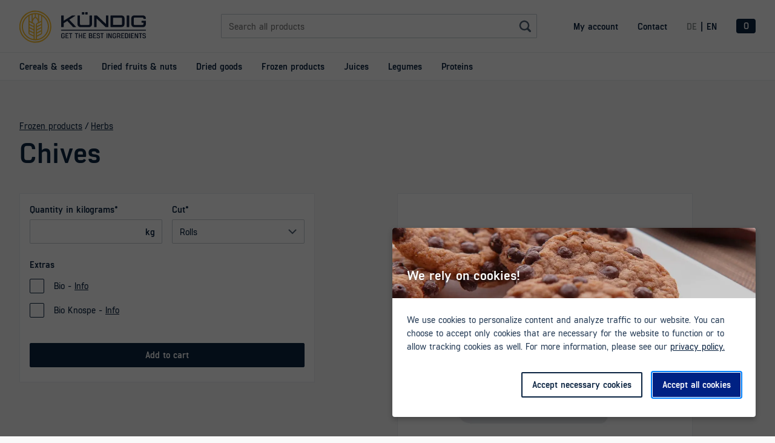

--- FILE ---
content_type: text/html; charset=utf-8
request_url: https://products.kuendig.com/frozen-products/herbs-fp/chives
body_size: 23733
content:
<!DOCTYPE html><html lang="en"><head><meta charset="utf-8"/><meta http-equiv="X-UA-Compatible" content="IE=edge"/><meta name="viewport" content="initial-scale=1.0, maximum-scale=1.0, width=device-width, shrink-to-fit=no"/><meta name="apple-mobile-web-app-capable" content="yes"/><meta name="HandheldFriendly" content="true"/><meta name="audience" content="all"/><meta name="robots" content="follow, index, noodp"/><meta name="theme-color" content="#0A2341"/><link rel="author" type="text/plain" href="/humans.txt"/><link rel="manifest" href="/manifest.json"/><meta name="geo.region" content="CH-ZH"/><meta name="geo.placename" content="Zürich"/><meta name="geo.position" content="47.379804;8.543386"/><meta name="ICBM" content="47.379804, 8.543386"/><script id="data-markup" type="application/ld+json"></script><title>Kündig Group » Products  » Chives</title><meta name="description" content="Production and trade of organic certified and conventional frozen products, cereals, feeds and oilseeds for the food industry."/><meta name="twitter:card" content="summary_large_image"/><meta name="twitter:title" content="Kündig Group » Products  » Chives"/><meta name="twitter:description" content="Production and trade of organic certified and conventional frozen products, cereals, feeds and oilseeds for the food industry."/><meta name="twitter:image" content="https://kuendig.com/src/no-image.jpg"/><meta property="og:title" content="Kündig Group » Products  » Chives"/><meta property="og:type" content="article"/><meta property="og:url"/><meta property="og:image" content="https://kuendig.com/src/no-image.jpg"/><meta property="og:description" content="Production and trade of organic certified and conventional frozen products, cereals, feeds and oilseeds for the food industry."/><meta property="og:site_name" content="Kündig Group » Products  » Chives"/><meta name="google-site-verification" content="h6LjMI8EWMQ6-fK-npBDwjZtiYwjw-yWOA3M9dPZzXo"/><meta name="next-head-count" content="28"/><link rel="preload" href="/_next/static/css/7f241b0827c25856e3e5.css" as="style"/><link rel="stylesheet" href="/_next/static/css/7f241b0827c25856e3e5.css" data-n-g/><link rel="preload" href="/_next/static/css/1d67697baf49485c2039.css" as="style"/><link rel="stylesheet" href="/_next/static/css/1d67697baf49485c2039.css" data-n-g/><link rel="preload" href="/_next/static/css/ed8ee6937aaf5b9e0e46.css" as="style"/><link rel="stylesheet" href="/_next/static/css/ed8ee6937aaf5b9e0e46.css" data-n-p/><noscript data-n-css></noscript><script defer noModule src="/_next/static/chunks/polyfills-a40ef1678bae11e696dba45124eadd70.js"></script><script src="/_next/static/chunks/webpack-2b6f4fb4c650415a78b4.js" defer></script><script src="/_next/static/chunks/framework.21417f2205e0e1e1ab9a.js" defer></script><script src="/_next/static/chunks/commons.905f84476d99bf5b7f8a.js" defer></script><script src="/_next/static/chunks/main-c68d2f3f5a564a398d0d.js" defer></script><script src="/_next/static/chunks/82d6434f9d89a5e442d27838aec758a42b4cff3e.f87624833ad511a6eaa2.js" defer></script><script src="/_next/static/chunks/41c16a50a548c82d8c6b57de3feb48093ce76037.a2c04a1d939a61bc26f2.js" defer></script><script src="/_next/static/chunks/f0f86fc7e5e7f119e5e9f689297b4d68ac3bacc6.fe188af8ec646b0dd5a1.js" defer></script><script src="/_next/static/chunks/0fbf619de8e0e018be58bfe71ed6dd777aa44657.4d142867404e6acb7bec.js" defer></script><script src="/_next/static/chunks/1ac98254d8f44ba915f0e1729d9de5bb2ca8a1d7.61b18ba8ff18e6152ef6.js" defer></script><script src="/_next/static/chunks/bac320ccc872f805b9d0b71e5180aab9bfb3de09_CSS.fc76044363f67009a7a1.js" defer></script><script src="/_next/static/chunks/bac320ccc872f805b9d0b71e5180aab9bfb3de09.0eee8e239ce80cbe6914.js" defer></script><script src="/_next/static/chunks/pages/_app-074d9b916dadd36fb8e7.js" defer></script><script src="/_next/static/chunks/pages/%5Bcategory%5D/%5Btype%5D/%5Bproduct%5D-e7333b60ea3be545e65c.js" defer></script><script src="/_next/static/nRHEipZCJ-hao0juwAzdR/_buildManifest.js" defer></script><script src="/_next/static/nRHEipZCJ-hao0juwAzdR/_ssgManifest.js" defer></script></head><body><div id="__next"><div class="_1KOWX7 _2xwjNt"><div class="_1eUOV9"><span></span><span></span><span></span></div></div><ul class="_2zGzjf"></ul><header class="_5AvewW"><div class="grid"><a aria-label="Kündig Group Logo" href="/en" class="_1g1gme _3Ju3P9"><svg xmlns="http://www.w3.org/2000/svg" viewBox="0 0 1683.44 425.2" aria-hidden="true" alt="Kündig Group Logo"><rect x="556.23" y="253.7" width="1127.22" height="10.41" rx="1.39" fill="#17253f"></rect><path d="M750.69 217.89h-33.88c-2.41 0-4.17-.66-6.37-3.08l-72.82-77.88-48.4 30.14v47.52q0 3.3-3.3 3.3h-26.39q-3.3 0-3.3-3.3V67.19q0-3.3 3.3-3.3h26.39q3.3 0 3.3 3.3v66.88l105.6-66.66c2.86-1.76 5.06-3.52 7.7-3.52H741c2.42 0 4.18 3.52.66 5.72L664 120.21l88 92.4c1.77 1.54 1.55 5.28-1.31 5.28zM966.31 68.73v104.5c0 27.72-13.2 45.76-44.22 45.76H817.82c-31.24 0-44.66-18-44.66-45.76V68.73c0-3.3 1.76-4.84 5.06-4.84h23.1c3.3 0 4.84 1.54 4.84 4.84v104.5c0 12.76 3.74 16.28 11.66 16.28h104.27c7.92 0 11.22-3.52 11.22-16.28V68.73c0-3.3 1.76-4.84 5.06-4.84h23.1c3.3 0 4.84 1.54 4.84 4.84zM1184.53 67.19v147.4q0 3.3-3.3 3.3h-32.78c-1.76 0-2.2-.88-4-2.42l-116.55-111.1v110.22q0 3.3-3.3 3.3h-26.4q-3.3 0-3.3-3.3V67.19q0-3.3 3.3-3.3h32.8c1.76 0 2.2.88 4 2.42L1151.53 177V67.19q0-3.3 3.3-3.3h26.4q3.3 0 3.3 3.3zM1398.79 106.57v68.2c0 25.3-13.64 43.12-44 43.12h-138.37q-3.3 0-3.3-3.3V67.19q0-3.3 3.3-3.3h138.37c30.36 0 44 17.38 44 42.68zm-33 0c0-11.22-3.52-13.2-11-13.2h-108.67v95h108.67c7.48 0 11-2.2 11-13.64zM1430.68 63.89h27.06q3.3 0 3.3 3.3v147.4q0 3.3-3.3 3.3h-27.06q-3.3 0-3.3-3.3V67.19q0-3.3 3.3-3.3zM1683.44 138v35.2c0 26.84-13.64 45.76-44.21 45.76h-106.48c-30.57 0-44.21-18.92-44.21-45.76v-64.65c0-27.06 13.64-45.76 44.21-45.76h106.48c28.59 0 42.45 16.5 43.77 41.14.44 3.3-1.32 5.06-4.62 5.06h-23.09c-2.86 0-4.84-1.76-5.28-5.06-.88-9.46-4.4-11.66-10.78-11.66h-106.48c-7.69 0-11.21 3.52-11.21 16.28v64.68c0 13 3.52 16.28 11.21 16.28h106.48c7.7 0 11.22-3.3 11.22-16.28v-13h-19.58c-3.3 0-5.06-1.76-5.06-5.06V138c0-3.3 1.76-4.84 5.06-4.84h47.51c3.3.03 5.06 1.84 5.06 4.84z" fill="#17253f"></path><rect x="830.79" y="20.2" width="32.5" height="30.96" rx="3.29" fill="#17253f"></rect><rect x="876.03" y="20.2" width="32.5" height="30.96" rx="3.29" fill="#17253f"></rect><path d="M340.84 84.36A180.84 180.84 0 10379.7 142a180.69 180.69 0 00-38.86-57.64zM289 65.9v63.39a10.25 10.25 0 01-5.76 9.37L261 149.55V54.22c5 1.62 10.3 3.51 15.38 5.66 4.34 1.83 8.62 3.84 12.62 6.02zm0 210.31v19.69a10.12 10.12 0 01-5.59 9.37L234 329.48v-19.69a10.8 10.8 0 016.08-9.37l46.45-22.83zm0-19a10 10 0 01-5.25 6.46l-48.25 23.49-1.51.72v-19.7a10.14 10.14 0 015.59-9.37L289 234.56v19.69a10.91 10.91 0 010 2.91zm0-41.65a10 10 0 01-5.25 6.46l-24.15 11.75-25.6 12.41v-19.7a10.62 10.62 0 011.36-4.91 9.6 9.6 0 014.31-4.46L289 192.9v19.7a10.91 10.91 0 010 2.91zm.17-42.36a10.28 10.28 0 01-5.57 7.17L234 204.52v-19.69a10.12 10.12 0 015.59-9.37L289 151.25V171a10.42 10.42 0 01.18 2.15zM190 329.48L141.14 306a12 12 0 01-6.1-10.1v-19.69l49.41 24.21a10.12 10.12 0 015.59 9.37zm0-41.65L141.14 264a11.42 11.42 0 01-6.1-9.75v-19.69l49.41 24.2a10.14 10.14 0 015.59 9.37zm0-41.65L141.14 222c-3.62-1-6.1-5.38-6.1-9.4v-19.7l49.86 24.21a9.58 9.58 0 014.28 4.46 10.17 10.17 0 01.86 4.91zm0-41.66l-30.74-14.85-18.07-8.67c-2.71-2-4.83-4-5.63-6.8a13.12 13.12 0 01-.56-3.2v-19.7l49.41 24.21a10.12 10.12 0 015.59 9.37zM177 50.58A167.65 167.65 0 01205 47v35.32a96.29 96.29 0 00-28 29.11zM219 47a155.22 155.22 0 0128 3.58v60.85a96.29 96.29 0 00-28-29.11zm-71.38 12.88c5.08-2.15 10.38-4 15.38-5.66v95.33l-22.24-10.89a10.25 10.25 0 01-5.76-9.37V65.9c4-2.18 8.28-4.19 12.62-6.02zM95.4 329.79a166.13 166.13 0 01-.24-234.39A181.87 181.87 0 01121 74.11V295.9a24.76 24.76 0 0014.06 22.1l49.47 24.19a9.81 9.81 0 015.43 9.25v25.5a169.34 169.34 0 01-42.37-11.62 163.36 163.36 0 01-52.19-35.53zM204 378.16V184.83c0-9.37-4.84-17.74-13.27-21.85l-13.36-6.61a80 80 0 0135.18-62 79.73 79.73 0 0135.07 62L233.86 163A24.32 24.32 0 00220 184.83v193.33c-3 .12-5.39.18-8 .18s-5-.06-8-.18zm161.32-101.05A166.07 166.07 0 01277 365.32a162.52 162.52 0 01-43 11.62v-25.5a10.48 10.48 0 016-9.37l49.61-24.32A23.87 23.87 0 00303 295.9V74.11c9 6.16 18.42 13.27 26.44 21.29a165.85 165.85 0 0135.88 181.71z" fill="#fcc029"></path><path d="M408.49 129.84a213.27 213.27 0 1016.71 82.76 212 212 0 00-16.71-82.76zM394.1 289.27a197.61 197.61 0 1115.48-76.67 196.22 196.22 0 01-15.48 76.67z" fill="#fcc029"></path><path d="M603 332.68v14.37c0 12.09-6.28 19.8-19.13 19.8h-8.47c-12.85 0-19.13-7.71-19.13-19.8v-28c0-12.08 6.28-19.79 19.13-19.79h8.47c12.09 0 18.47 6.85 19 18.18a1.61 1.61 0 01-1.81 1.9h-7.14a1.79 1.79 0 01-1.9-1.9c-.38-6.19-2.95-8.38-8.19-8.38h-8.47c-5.81 0-8.28 2.66-8.28 10v28c0 7.42 2.47 10 8.28 10h8.47c5.81 0 8.28-2.57 8.28-10v-7.14h-7.33c-1.24 0-1.81-.67-1.81-1.9v-5.33c0-1.24.57-1.91 1.81-1.91h16.28a1.71 1.71 0 011.94 1.9zM625.24 309.55v19h20.27a1.27 1.27 0 011.43 1.43V337a1.27 1.27 0 01-1.43 1.43h-20.27v18.18h27a1.26 1.26 0 011.46 1.39v6.95a1.26 1.26 0 01-1.43 1.43h-36.45a1.26 1.26 0 01-1.43-1.43v-63.78a1.26 1.26 0 011.43-1.43h36a1.26 1.26 0 011.43 1.43v6.95a1.26 1.26 0 01-1.43 1.43zM703 301.17v6.95a1.27 1.27 0 01-1.43 1.43h-13.9v55.39a1.26 1.26 0 01-1.43 1.43h-8a1.26 1.26 0 01-1.43-1.43v-55.39h-14.07a1.26 1.26 0 01-1.42-1.43v-6.95a1.26 1.26 0 011.42-1.43h38.84a1.27 1.27 0 011.42 1.43zM780.87 301.17v6.95a1.27 1.27 0 01-1.43 1.43h-13.89v55.39a1.26 1.26 0 01-1.43 1.43h-8a1.26 1.26 0 01-1.43-1.43v-55.39h-14.08a1.26 1.26 0 01-1.43-1.43v-6.95a1.26 1.26 0 011.43-1.43h38.83a1.27 1.27 0 011.43 1.43zM834.27 301.17v63.77a1.26 1.26 0 01-1.43 1.43h-8a1.26 1.26 0 01-1.43-1.43v-26.55h-21.7v26.55a1.26 1.26 0 01-1.43 1.43h-8a1.26 1.26 0 01-1.42-1.43v-63.77a1.26 1.26 0 011.42-1.43h8a1.27 1.27 0 011.43 1.43v27.41h21.7v-27.41a1.26 1.26 0 011.43-1.43h8a1.27 1.27 0 011.43 1.43zM858.07 309.55v19h20.27a1.27 1.27 0 011.43 1.43V337a1.27 1.27 0 01-1.43 1.43h-20.27v18.18h27a1.26 1.26 0 011.43 1.42v6.95a1.26 1.26 0 01-1.43 1.43h-36.42a1.26 1.26 0 01-1.43-1.43v-63.81a1.26 1.26 0 011.43-1.43h36a1.26 1.26 0 011.43 1.43v6.95a1.26 1.26 0 01-1.43 1.43zM970.39 343.81v4.76c0 12-6.47 17.8-19.61 17.8h-24.27a1.26 1.26 0 01-1.43-1.43v-63.77a1.27 1.27 0 011.43-1.43h23.89c12 0 17.42 5.24 17.42 18.09 0 5.52-1.62 9.61-4.28 12.47 4.09 2.7 6.85 7.13 6.85 13.51zm-20-34.26h-14.46v17.13h14.47c5 0 6.57-1.52 6.57-8.85s-1.62-8.28-6.57-8.28zm9.14 34.26c0-6.56-2.67-8.28-8.76-8.28h-14.84v21h14.85c6.09 0 8.76-1.43 8.76-8zM991.71 309.55v19H1012a1.27 1.27 0 011.43 1.43V337a1.27 1.27 0 01-1.43 1.43h-20.29v18.18h27a1.25 1.25 0 011.42 1.42v6.95a1.26 1.26 0 01-1.42 1.43h-36.42a1.26 1.26 0 01-1.43-1.43v-63.81a1.27 1.27 0 011.43-1.43h36a1.27 1.27 0 011.43 1.43v6.95a1.27 1.27 0 01-1.43 1.43zM1074.05 347.24c0 12.28-6.28 19.61-19.13 19.61h-8.57c-12.09 0-18.46-6.86-19-18-.09-1.15.58-1.81 1.81-1.81h7.14a1.83 1.83 0 011.91 1.81c.38 6.09 2.85 8.18 8.18 8.18h8.57c5.8 0 8.28-2.19 8.28-9.8 0-8-4.47-9.14-11.23-10.57l-4.67-.95c-11.61-2.38-19.41-6.85-19.41-18.94 0-11.23 6.37-17.51 19.32-17.51h5.8c12 0 18.09 6.85 18.76 17.61a1.58 1.58 0 01-1.72 1.9h-7.14a1.88 1.88 0 01-2-1.9c-.38-5.62-2.76-7.81-7.9-7.81h-5.8c-5.9 0-8.47 1.24-8.47 7.71 0 6.09 1.42 7.61 9 9.14l4.66.95c10.47 2.2 21.61 5.72 21.61 20.38zM1120.5 301.17v6.95a1.26 1.26 0 01-1.42 1.43h-13.9v55.39a1.26 1.26 0 01-1.43 1.43h-8a1.26 1.26 0 01-1.42-1.43v-55.39h-14.09a1.27 1.27 0 01-1.43-1.43v-6.95a1.27 1.27 0 011.43-1.43h38.84a1.26 1.26 0 011.42 1.43zM1160.48 299.74h8.19a1.27 1.27 0 011.43 1.43v63.77a1.26 1.26 0 01-1.43 1.43h-8.19a1.26 1.26 0 01-1.43-1.43v-63.77a1.27 1.27 0 011.43-1.43zM1229 301.17v63.77a1.26 1.26 0 01-1.43 1.43h-10.85a1.74 1.74 0 01-1.72-1.05l-21.13-47.68v47.3a1.26 1.26 0 01-1.43 1.43h-8a1.26 1.26 0 01-1.43-1.43v-63.77a1.27 1.27 0 011.43-1.43h10.85a1.74 1.74 0 011.71 1.05l21.13 47.59v-47.21a1.27 1.27 0 011.43-1.43h8a1.27 1.27 0 011.44 1.43zM1287.17 332.68v14.37c0 12.09-6.28 19.8-19.13 19.8h-8.47c-12.85 0-19.13-7.71-19.13-19.8v-28c0-12.08 6.28-19.79 19.13-19.79h8.43c12.09 0 18.47 6.85 19 18.18a1.61 1.61 0 01-1.81 1.9h-7.14a1.79 1.79 0 01-1.9-1.9c-.38-6.19-3-8.38-8.19-8.38h-8.47c-5.8 0-8.28 2.66-8.28 10v28c0 7.42 2.48 10 8.28 10h8.51c5.81 0 8.28-2.57 8.28-10v-7.14H1269c-1.24 0-1.81-.67-1.81-1.9v-5.33c0-1.24.57-1.91 1.81-1.91h16.27a1.71 1.71 0 011.9 1.9zM1343.34 366.37h-7.62a2.18 2.18 0 01-2.19-1.43l-8.94-20.65h-15.14v20.65a1.26 1.26 0 01-1.43 1.43h-8a1.26 1.26 0 01-1.43-1.43v-63.77a1.27 1.27 0 011.43-1.43h23.79c12.85 0 19.14 7.14 19.14 18.94v6.57c0 7.71-2.67 13.42-8.09 16.56l9.9 22.37c.58 1.33.01 2.19-1.42 2.19zm-33.89-31.89h14.37c5.81 0 8.29-2.09 8.29-9.23v-6.57c0-7-2.48-9.13-8.29-9.13h-14.37zM1365.9 309.55v19h20.27a1.27 1.27 0 011.43 1.43V337a1.27 1.27 0 01-1.43 1.43h-20.27v18.18h27a1.26 1.26 0 011.43 1.42v6.95a1.26 1.26 0 01-1.43 1.43h-36.46a1.26 1.26 0 01-1.42-1.43v-63.81a1.26 1.26 0 011.42-1.43h36a1.26 1.26 0 011.43 1.43v6.95a1.26 1.26 0 01-1.43 1.43zM1449.19 318.4v29.22c0 11.52-6.28 18.75-18.85 18.75h-24.56a1.26 1.26 0 01-1.43-1.43v-63.77a1.27 1.27 0 011.43-1.43h24.56c12.57 0 18.85 7.14 18.85 18.66zm-10.85 0c0-6.76-2.48-8.85-8-8.85h-15.13v47h15.13c5.52 0 8-2.1 8-8.95zM1461.94 299.74h8.19a1.27 1.27 0 011.43 1.43v63.77a1.26 1.26 0 01-1.43 1.43h-8.19a1.26 1.26 0 01-1.43-1.43v-63.77a1.27 1.27 0 011.43-1.43zM1495.35 309.55v19h20.28a1.26 1.26 0 011.42 1.43V337a1.26 1.26 0 01-1.42 1.43h-20.28v18.18h27a1.25 1.25 0 011.42 1.42v6.95a1.26 1.26 0 01-1.42 1.43h-36.46a1.26 1.26 0 01-1.43-1.43v-63.81a1.27 1.27 0 011.43-1.43h36a1.27 1.27 0 011.43 1.43v6.95a1.27 1.27 0 01-1.43 1.43zM1579.78 301.17v63.77a1.26 1.26 0 01-1.42 1.43h-10.86a1.73 1.73 0 01-1.71-1.05l-21.13-47.68v47.3a1.26 1.26 0 01-1.43 1.43h-8a1.26 1.26 0 01-1.43-1.43v-63.77a1.27 1.27 0 011.43-1.43h10.85a1.74 1.74 0 011.71 1.05l21.13 47.59v-47.21a1.27 1.27 0 011.43-1.43h8a1.26 1.26 0 011.43 1.43zM1631.47 301.17v6.95a1.27 1.27 0 01-1.43 1.43h-13.89v55.39a1.26 1.26 0 01-1.43 1.43h-8a1.26 1.26 0 01-1.42-1.43v-55.39h-14.09a1.27 1.27 0 01-1.43-1.43v-6.95a1.27 1.27 0 011.43-1.43H1630a1.27 1.27 0 011.47 1.43zM1683.44 347.24c0 12.28-6.28 19.61-19.13 19.61h-8.57c-12.08 0-18.46-6.86-19-18-.1-1.15.57-1.81 1.81-1.81h7.14a1.83 1.83 0 011.9 1.81c.38 6.09 2.85 8.18 8.18 8.18h8.57c5.81 0 8.28-2.19 8.28-9.8 0-8-4.47-9.14-11.23-10.57l-4.66-.95c-11.62-2.38-19.42-6.85-19.42-18.94 0-11.23 6.38-17.51 19.32-17.51h5.81c12 0 18.08 6.85 18.75 17.61a1.58 1.58 0 01-1.71 1.9h-7.14a1.87 1.87 0 01-2-1.9c-.38-5.62-2.76-7.81-7.9-7.81h-5.81c-5.9 0-8.47 1.24-8.47 7.71 0 6.09 1.43 7.61 9 9.14l4.67.95c10.48 2.2 21.61 5.72 21.61 20.38z" fill="#17253f"></path></svg></a><div style="width:undefined%;" class="_3-IMPE _2mns4C _3Bl7gL _1StllE"><div class="_3QpP33"><input type="search" aria-required="false" aria-label="Search this page" placeholder="Search all products" tabindex="0"/><svg width="24" height="24" xmlns="http://www.w3.org/2000/svg" class="_2IKvJl _3mmUrt _3M_2Xu"><path d="M21.531 19.273l-3.716-3.716a8.205 8.205 0 10-2.262 2.263l3.716 3.715a1.62 1.62 0 002.262 0 1.6 1.6 0 000-2.262zM11 5.204a5.8 5.8 0 11-5.8 5.8 5.806 5.806 0 015.8-5.8z" fill="#0A2341" fill-rule="nonzero"></path></svg></div></div><nav aria-label="Account" class="_2xarFB"><ul><li><a aria-label="My account" href="/en/login" class="zlvr57">My account</a></li><li><a href="https://www.kuendig.com/contact" aria-label="Contact" target="_blank" rel="noopener noreferrer" class="zlvr57">Contact</a></li></ul></nav><nav aria-label="Language switcher" class="DDHkUm"><ul><li><a aria-label="Switch language to German" tabindex="0" href="/" class="zlvr57">DE</a></li><li><a aria-label="Switch language to English" tabindex="-1" href="/en" class="zlvr57">EN</a></li></ul></nav><button aria-label="Open navigation" class="m2VpjH"><span></span></button><div class="deeBvO"></div><button type="button" aria-label="Open cart" class="_3eohbP _1GBL5z"><span aria-label="You currently have 0 products in your cart">0</span></button></div></header><nav style="height:47px;" class="_2Yccox _1zXzx2"><div class="grid _3-dUBA"><ul class="_3UmExG"><li><a href="/en/cereals-seeds" class="zlvr57">Cereals &amp; seeds</a></li><li><a href="/en/dried-fruits-nuts" class="zlvr57">Dried fruits &amp; nuts</a></li><li><a href="/en/dried-goods" class="zlvr57">Dried goods</a></li><li><a href="/en/frozen-products" class="zlvr57">Frozen products</a></li><li><a href="/en/juices" class="zlvr57">Juices</a></li><li><a href="/en/legumes" class="zlvr57">Legumes</a></li><li><a href="/en/proteins" class="zlvr57">Proteins</a></li></ul></div></nav><main aria-live="polite" style="opacity:0;" class="XFonLk"><div class="d-md-none reset-main-padding-tablet grid-fluid"><div class="container _2eR8gk no-padding"><div aria-hidden="true" class="_3699FR"></div></div></div><div class="grid"><div class="container _2eR8gk no-padding"><div class="w-12 Fu5wu0"><a aria-label="Back to Frozen products" href="/en/frozen-products" class="zlvr57">Frozen products</a><a aria-label="Back to Herbs" href="/en/frozen-products/herbs-fp" class="zlvr57">Herbs</a><h1>Chives</h1></div></div></div><div class="grid"><div class="container _2eR8gk"><div class="w-12 w-sm-10 w-md-6 w-lg-5"><form autocomplete="off" novalidate class="_1xCgKZ _20cBpH _1W8GuF"><div style="width:undefined%;" class="LwY9Oy _1StllE agP2iQ"><div class="_3QpP33"><label for="quantity" class="_2B3ruG">Quantity in kilograms</label><input id="quantity" name="quantity" type="number" aria-required="true" required step="1" tabindex="0"/><span class="_2_8SOR">kg</span></div></div><div style="width: undefined%" class="KYZP94 _3JRv6h"><div class="_1Sm5wi"><label for="attribute" class="_2B3ruG">Cut</label><svg width="24" height="24" xmlns="http://www.w3.org/2000/svg" class="_14hlgf"><path stroke="#0A2341" stroke-width="2" d="M6 9l6 6 6-6" fill="none" fill-rule="evenodd"></path></svg><select id="attribute" name="attribute" tabindex="0" aria-required="true" required><option value="365">Rolls</option></select></div></div><fieldset class="olH054"><legend>Extras</legend><div class="Um5Acm"><input id="bio" name="bio" type="checkbox" tabindex="0" class="ZMdJNs"/><label for="bio" class="_2B3ruG _2sGriN">Bio -</label> <button type="button" aria-label="More information about Bio" class="P05QwU">Info</button></div><div class="Um5Acm"><input id="bio-knospe" name="bio-knospe" type="checkbox" tabindex="0" class="ZMdJNs"/><label for="bio-knospe" class="_2B3ruG _2sGriN">Bio Knospe -</label> <button type="button" aria-label="More information about Bio Knospe" class="P05QwU">Info</button></div></fieldset><button type="submit" tabindex="0" class="_38taYn _2MBovg">Add to cart</button></form></div><div class="d-none d-md-flex w-md-6 offset-lg-1 w-lg-5 _3ZPAlM"><div aria-hidden="true" class="_3699FR"></div></div></div></div><div class="_11j7GJ grid"><div class="container _2eR8gk"><div class="w-12"><h2>Other products from the same category</h2></div><div initial="[object Object]" animate="[object Object]" exit="[object Object]" class="gi9QPE w-12 w-xs-6 w-sm-4 w-md-3"><a aria-label="Product: Basil" href="/en/frozen-products/herbs-fp/basil" class="zlvr57 _1M9Tws"><div class="GQfOEZ"><h3>Basil</h3><span>Frozen products / Herbs</span></div></a></div><div initial="[object Object]" animate="[object Object]" exit="[object Object]" class="gi9QPE w-12 w-xs-6 w-sm-4 w-md-3"><a aria-label="Product: Bears garlic" href="/en/frozen-products/herbs-fp/bears-garlic" class="zlvr57 _1M9Tws"><div class="GQfOEZ"><h3>Bears garlic</h3><span>Frozen products / Herbs</span></div></a></div><div initial="[object Object]" animate="[object Object]" exit="[object Object]" class="gi9QPE w-12 w-xs-6 w-sm-4 w-md-3"><a aria-label="Product: Borage" href="/en/frozen-products/herbs-fp/borage" class="zlvr57 _1M9Tws"><div class="GQfOEZ"><h3>Borage</h3><span>Frozen products / Herbs</span></div></a></div></div></div></main><footer class="_2m0Kil"><div class="grid"><div class="container _2q34lt"><div class="w-12 w-md-3 _2el356"><a aria-label="Kündig Group Logo" href="/en" class="_1g1gme _1D478R"><svg xmlns="http://www.w3.org/2000/svg" viewBox="0 0 425.2 425.2" aria-hidden="true" alt="Kündig Group Logo"><path d="M340.84 84.36A180.84 180.84 0 10379.7 142a180.69 180.69 0 00-38.86-57.64zM289 65.9v63.39a10.25 10.25 0 01-5.76 9.37L261 149.55V54.22c5 1.62 10.3 3.51 15.38 5.66 4.34 1.83 8.62 3.84 12.62 6.02zm0 210.31v19.69a10.12 10.12 0 01-5.59 9.37L234 329.48v-19.69a10.8 10.8 0 016.08-9.37l46.45-22.83zm0-19a10 10 0 01-5.25 6.46l-48.25 23.49-1.51.72v-19.7a10.14 10.14 0 015.59-9.37L289 234.56v19.69a10.91 10.91 0 010 2.91zm0-41.65a10 10 0 01-5.25 6.46l-24.15 11.75-25.6 12.41v-19.7a10.62 10.62 0 011.36-4.91 9.6 9.6 0 014.31-4.46L289 192.9v19.7a10.91 10.91 0 010 2.91zm.17-42.36a10.28 10.28 0 01-5.57 7.17L234 204.52v-19.69a10.12 10.12 0 015.59-9.37L289 151.25V171a10.42 10.42 0 01.18 2.15zM190 329.48L141.14 306a12 12 0 01-6.1-10.1v-19.69l49.41 24.21a10.12 10.12 0 015.59 9.37zm0-41.65L141.14 264a11.42 11.42 0 01-6.1-9.75v-19.69l49.41 24.2a10.14 10.14 0 015.59 9.37zm0-41.65L141.14 222c-3.62-1-6.1-5.38-6.1-9.4v-19.7l49.86 24.21a9.58 9.58 0 014.28 4.46 10.17 10.17 0 01.86 4.91zm0-41.66l-30.74-14.85-18.07-8.67c-2.71-2-4.83-4-5.63-6.8a13.12 13.12 0 01-.56-3.2v-19.7l49.41 24.21a10.12 10.12 0 015.59 9.37zM177 50.58A167.65 167.65 0 01205 47v35.32a96.29 96.29 0 00-28 29.11zM219 47a155.22 155.22 0 0128 3.58v60.85a96.29 96.29 0 00-28-29.11zm-71.38 12.88c5.08-2.15 10.38-4 15.38-5.66v95.33l-22.24-10.89a10.25 10.25 0 01-5.76-9.37V65.9c4-2.18 8.28-4.19 12.62-6.02zM95.4 329.79a166.13 166.13 0 01-.24-234.39A181.87 181.87 0 01121 74.11V295.9a24.76 24.76 0 0014.06 22.1l49.47 24.19a9.81 9.81 0 015.43 9.25v25.5a169.34 169.34 0 01-42.37-11.62 163.36 163.36 0 01-52.19-35.53zM204 378.16V184.83c0-9.37-4.84-17.74-13.27-21.85l-13.36-6.61a80 80 0 0135.18-62 79.73 79.73 0 0135.07 62L233.86 163A24.32 24.32 0 00220 184.83v193.33c-3 .12-5.39.18-8 .18s-5-.06-8-.18zm161.32-101.05A166.07 166.07 0 01277 365.32a162.52 162.52 0 01-43 11.62v-25.5a10.48 10.48 0 016-9.37l49.61-24.32A23.87 23.87 0 00303 295.9V74.11c9 6.16 18.42 13.27 26.44 21.29a165.85 165.85 0 0135.88 181.71z" fill="#fcc029"></path><path d="M408.49 129.84a213.27 213.27 0 1016.71 82.76 212 212 0 00-16.71-82.76zM394.1 289.27a197.61 197.61 0 1115.48-76.67 196.22 196.22 0 01-15.48 76.67z" fill="#fcc029"></path></svg></a></div><div class="_15ASj4 w-12 w-sm-10 w-md-8 w-lg-6 BItebG"><form autocomplete="off" novalidate class="_1xCgKZ"><div style="width:undefined%;" class="_1StllE"><div class="_3QpP33"><label for="newsletterEmail" class="_2B3ruG">Newsletter</label><input id="newsletterEmail" name="newsletterEmail" type="text" aria-required="false" tabindex="0"/></div></div><div style="width:undefined%;" class="_1StllE _2MjjGQ"><div class="_3QpP33"><input id="language" name="language" hidden type="text" aria-required="false" value="en" tabindex="0"/></div></div><button type="submit" tabindex="0" class="_38taYn _2MBovg">Login</button></form></div><ul aria-label="Products" class="w-12 w-sm-4 w-md-3 _3Rqz1E"><li aria-hidden="true"><span>Products</span></li><li><a href="/en/cereals-seeds" class="zlvr57">Cereals &amp; seeds</a></li><li><a href="/en/dried-fruits-nuts" class="zlvr57">Dried fruits &amp; nuts</a></li><li><a href="/en/dried-goods" class="zlvr57">Dried goods</a></li><li><a href="/en/frozen-products" class="zlvr57">Frozen products</a></li><li><a href="/en/juices" class="zlvr57">Juices</a></li><li><a href="/en/legumes" class="zlvr57">Legumes</a></li><li><a href="/en/proteins" class="zlvr57">Proteins</a></li></ul><ul aria-label="Contact" class="w-12 w-sm-4 w-md-3 KIbBBs"><li aria-hidden="true"><span>Contact</span></li><li><a href="/en/account" class="zlvr57">Personal Contact</a></li><li><a href="tel:+41443682525" class="zlvr57">+41 44 368 25 25</a></li><li><a href="mailto:info.ch@kuendig.com" class="zlvr57">info.ch@kuendig.com</a></li></ul><ul aria-label="About Kündig" class="w-12 w-sm-4 w-md-3 _3oozvH"><li aria-hidden="true"><span>About Kündig</span></li><li><a href="https://www.kuendig.com/en/" target="_blank" rel="noopener noreferrer" class="zlvr57">Company Page</a></li><li><a href="https://www.kuendig.com/en/news-career/#jobs" target="_blank" rel="noopener noreferrer" class="zlvr57">Career</a></li><li><a href="https://www.kuendig.com/en/news-career/" target="_blank" rel="noopener noreferrer" class="zlvr57">News</a></li><li><a href="http://www.biosteril.de/" target="_blank" rel="noopener noreferrer" class="zlvr57">BIOSTERIL</a></li></ul><ul class="w-12 w-sm-7 w-xl-4 _2eHYx3"><li><a href="https://www.kuendig.com/imprint/" target="_blank" rel="noopener noreferrer" class="zlvr57">Imprint</a></li><li><a href="https://www.kuendig.com/privacy/" target="_blank" rel="noopener noreferrer" class="zlvr57">Privacy Policy</a></li><li><a href="https://www.kuendig.com/files/#agb" target="_blank" rel="noopener noreferrer" class="zlvr57">Terms &amp; conditions</a></li><li><a aria-label="Edit cookie settings" href="/en" class="zlvr57">Cookie settings</a></li></ul><small class="_1PpO7G">© W. Kündig &amp; Cie AG</small></div></div></footer><script>
              window.dataLayer = window.dataLayer || [];
              function gtag(){dataLayer.push(arguments);}
              gtag('consent', 'default', {
                ad_storage: 'denied',
                analytics_storage: 'denied',
                ad_user_data: 'denied',
                ad_personalization: 'denied',
                personalization_storage: 'denied',
                security_storage: 'denied',
                functionality_storage: 'denied'
              });
              gtag('js', new Date());
              gtag('config', 'G-YPLBFTRP3F', {
                page_path: window.location.pathname,
                cookie_domain: window.location.host,
                cookie_flags:'SameSite=None;Secure'
              });
              function consentGranted() {
                gtag('consent', 'update', {
                  ad_storage: 'granted',
                  analytics_storage: 'granted',
                  ad_user_data: 'granted',
                  ad_personalization: 'granted',
                  personalization_storage: 'granted',
                  security_storage: 'granted',
                  functionality_storage: 'granted'
                });
              }
              function consentDisabled() {
                gtag('consent', 'update', {
                  ad_storage: 'denied',
                  analytics_storage: 'denied',
                  ad_user_data: 'denied',
                  ad_personalization: 'denied',
                  personalization_storage: 'denied',
                  security_storage: 'denied',
                  functionality_storage: 'denied'
                });
              }
            </script><script>
              (function(w,d,s,l,i){w[l]=w[l]||[];w[l].push({'gtm.start':
              new Date().getTime(),event:'gtm.js'});var f=d.getElementsByTagName(s)[0],
              j=d.createElement(s),dl=l!='dataLayer'?'&l='+l:'';j.async=true;j.src=
              'https://www.googletagmanager.com/gtm.js?id='+i+dl;f.parentNode.insertBefore(j,f);
              })(window,document,'script','dataLayer','GTM-T2R8HXH');
            </script><script> if (window.location.origin.includes("https://webcache.googleusercontent.com")) { window.OhistoryReplaceState = window.history["replaceState"]; window.history["replaceState"] = (...args)=> { try { return window.OhistoryReplaceState.apply(window.history, args) } catch (e) { console.log(e) } }; window.OhistoryPushState = window.history["pushState"]; window.history["pushState"] = (...args)=> { try { return window.OhistoryPushState.apply(window.history, args) } catch (e) { console.log(e) } }; } </script></div><script id="__NEXT_DATA__" type="application/json">{"props":{"pageProps":{"_nextI18Next":{"initialI18nStore":{"en":{"default":{},"common":{"404":{"headline":"Oops! This page could not be found.","text":"But don't worry, you will still find what you need here!"},"500":{"headline":"Sorry, an error has occurred.","text":"But don't worry, you will still find what you need here!"},"title":"Kündig Group » Products {{ product }}","description":"Production and trade of organic certified and conventional frozen products, cereals, feeds and oilseeds for the food industry.","login":{"headline":"Welcome","text":"Log in at this point with your access data for the Kündig Group product area.","newCustomer":"New customer?","forgotPassword":"Forgot your password?","contactPerson":"Personal contact person","fastOffer":"Fast way to offer","history":"Offer history","registeredCustomer":"Registered customer","request":"Please login with your email address and password.","guest":{"headline":"New customer or guest","information":"You can create a new customer account or request your quote as a guest.","advantages":"A customer account offers you the following advantages:"}},"register":{"alreadyAccount":"You already have an account?","toLogin":"To register"},"resetPassword":{"headline":"Forgot your password?","submit":"Reset Password","text":{"0":"You will receive an email with a link to set a new password. This link will be valid for 15 minutes.","1":"If you do NOT receive an email with your login details within the next few minutes, please check: Have you already registered at products.kuendig.com?","2":"If you are sure that you have already registered, please check if you have mistyped your email address.","3":"If despite entering the correct email address and having registered already you still have problems with logging in and have not received a \"forgotten password\" email, please contact:"}},"setPassword":{"headline":"New password","submit":"Change password"},"checkout":{"customerData":"Your contact details","createAccount":"Create customer account","selectedProducts":"Your product selection","contactDetails":"Contact details","contactInformation":"Account information","confirmation":"Confirmation","continueToConfirmation":"Continue to confirmation","createAccountRequestOffer":"Create Account \u0026 Request Quote","emptyCart":"You have not selected any products."},"start":{"headline":"Cutting-edge technology meets {{ product }}","firstLine":"The result is here!","secondLine":"About {{ count }} food and raw materials to your hands.","search":"Search mushrooms, tomatoes, wild garlic ...","products":["Blueberry","Basil","Carrot","Orange","Raspberry"],"images":["hero-blueberry.jpg","hero-basil.jpg","hero-carrot.jpg","hero-orange.jpg","hero-raspberry.jpg"],"colors":["#BDE8FA","#B2DA83","#FDB88C","#FDCA68","#FEA3C6"],"teaser":{"headline":"In a few steps to your individual offer","list":["Select products","Request individual quote","Your personal contact will contact you"]}},"slider":{"pagination":{"label":"Image gallery","item":"Go to image"},"button":{"next":"Next image","prev":"Previous Image"}},"product":{"description":"Product description","further":"Other products from the same category","showNutritionalInformation":"Show nutritional values","overview":"All {{ title }} at a glance"},"cart":{"title":"{{ count }} Selected product","title_plural":"{{ count }} Selected products","request":"Request a quote","fallback":"Your selection contains \u003cbold\u003e{{ count }}\u003c/bold\u003e products. Add products to your selection to request a custom quote.","back":"Back to products","total":"Kilos in total"},"header":{"myAccount":"My account","contact":"Contact","links":{"contact":"https://www.kuendig.com/contact"}},"account":{"myAccount":"My Account","overview":"Overview","history":"Request for quotation","data":"Account data","settings":"Settings","toOffer":"View request","toOfferHistory":"To the quotation requests","offerDescription":"Your personal contact will contact you regarding your offer requests via email or phone.","personalData":"Personal data","changeMail":"Change email address","confirmMail":"Confirm email address","confirmMailDescription":"Please confirm your new email address in the email we sent to {{ mail }}","changePassword":"Change password","contactPerson":"Personal contact","contactPersonFallback":"Your contact person will be identified.","lastRequests":"Your last requests for quotation","request":"Request for quotation","passwordConfirmation":"Please enter your password for confirmation.","noLastRequests":"You have not requested any quotes yet.","deleteAccount":"Delete account","deleteAccountDescription":"You can delete your {{ platform }} Account here. Please note that this process cannot be undone. All personal data will be permanently deleted.","orders":{"headline":"Request for quote #{{ id }} from {{ date }}","contactData":"Contact details you provided"}},"banner":{"previewMode":"You are in preview mode. These changes are only visible to you.","newContentLoaded":"New content has been loaded. These changes will be visible to all users shortly.","cookie":{"headline":"We rely on cookies!","text":"We use cookies to personalize content and analyze traffic to our website. You can choose to accept only cookies that are necessary for the website to function or to allow tracking cookies as well. For more information, please see our ","link":"privacy policy","button":{"all":"Accept all cookies","technical":"Accept necessary cookies"}}},"search":{"fallback":"No products matching your search query - {{ searchValue }} - were found. Write us a message which product you miss in our offer!","productsFound":"{{ count }} products found for ...","browseMore":"Desired product not found? Browse our product categories ...","contact":"... or write us a message which product you miss in our offer."},"navigation":{"links":{"contact":"https://www.kuendig.com/contact"}},"footer":{"links":{"contact":[{"name":"Personal Contact","href":"/account"},{"name":"+41 44 368 25 25","href":"tel:+41443682525"},{"name":"info.ch@kuendig.com","href":"mailto:info.ch@kuendig.com"}],"about":[{"name":"Company Page","href":"https://www.kuendig.com/en/"},{"name":"Career","href":"https://www.kuendig.com/en/news-career/#jobs"},{"name":"News","href":"https://www.kuendig.com/en/news-career/"},{"name":"BIOSTERIL","href":"http://www.biosteril.de/"}],"privacy":[{"name":"Imprint","href":"https://www.kuendig.com/imprint/"},{"name":"Privacy Policy","href":"https://www.kuendig.com/privacy/"},{"name":"Terms \u0026 conditions","href":"https://www.kuendig.com/files/#agb"}],"cookieSettings":"Cookie settings"}},"productList":{"headline":"Product list","download":"Download list","downloadName":"Kuendig-Product-List","downloadMissingImages":"Download missing product images","downloadMissingImagesName":"Kuendig-Missing-Product-Images","copyNumber":"Copy product number","toProduct":"To the product","editProduct":"Edit product"}},"error":{"500":"Sorry, an error has occurred. Please try again later.","CredentialsSignin":"Your credentials are incorrect.","unauthorizedRequest":"You have no credentials for this.","sessionExpired":"Your session has expired. You need to log in again.","missingFields":"Please fill in all required fields.","onlyAlphabetical":"Only letters are allowed.","userAlreadyExists":"This user already exists.","userDoesNotExists":"This user does not exist.","invalidCsrfToken":"Your token has expired. You need to log in again.","invalidHash":"Your hash is incorrect. Please restart the process.","hashExpired":"This link is no longer valid. Please start the process again.","missingAgb":"You must agree to the Kündig Group terms and conditions and privacy policy.","invalidMail":"Please enter a valid email address.","invalidPhone":"Please enter a valid phone number.","invalidFirstName":"Please provide a valid first name.","invalidLastName":"Please provide a valid last name.","invalidPassword":"The specified password is not correct.","emptyField":"This field is a required field.","onlyNumbers":"Only numbers are allowed.","minimumQuantityShort":"The minimum quantity is {{ min }} kg.","minimumQuantity":"The minimum quantity for this product is {{ min }} kg. Please adjust your quantity.","pathNotFound":"Something must have gone wrong! This page was not found.","repeatedPasswordIsWrong":"The passwords entered do not match.","tooManyAttempts":"You had too many failed attempts.","missingDataOrder":"Important information about your order is missing. Fill in all required fields.","emailNotConfirmed":"Your email address could not be confirmed. Please try again.","alreadySubscribed":"This email address already exists.","tooManyRequests":"Too many login attempts for this email address."},"label":{"yes":"Yes","no":"No","accessCode":"Access code","login":"Let's go!","email":"Email address","currentEmail":"Current email address","newEmail":"New email address","password":"Password","currentPassword":"Current password","newPassword":"New Password","repeatPassword":"Repeat password","repeatNewPassword":"Repeat new password","search":"Search","searchAll":"Search all products","lastSearches":"Last searched","signup":"Login","signout":"Logout","register":"Register","back":"Back","continue":"Continue","change":"Change","products":"Products","contact":"Contact","contactGeneral":"General contact","about":"About Kündig","cut":"Cut","quality":"Quality","product":"Product","showSelection":"Show selection","furtherInformation":"Further information","kilo":"kg","quantityInKilo":"Quantity in kilograms","quantity":"Quantity","extras":"Extras","bio-certification":"Organic certification","biosteril":"Biosteril sterilization","addToCart":"Add to cart","notInStock":"Currently not available","myAccount":"My account","firstName":"First name","lastName":"Last name","phone":"Phone number","companyName":"Company name","save":"Save","cancel":"Cancel","send":"Send","message":"Message","ok":"Okay","all":"All","close":"Close","learnMore":"Learn more","companyIndustry":"Company industry","companyIndustryOptions":["Bakery / Snacks","Dairy","Delicatessen / Preserves","Fish, Meat, Poultry","Other","Pasta","Retail / Private Label","Spices / Soups"],"companyHeadQuarter":"Company headquarter","companyHeadquarters":"Company headquarter","companyHeadquartersOptions":["Afghanistan","Aland Islands","Albanien","Algerien","Amerikanischen Samoa-Inseln","Andorra","Angola","Anguilla","Antarktis","Antigua und Barbuda","Argentinien","Armenien","Aruba","Australien","Österreich","Aserbaidschan","Bahamas","Bahrain","Bangladesch","Barbados","Weißrussland","Belgien","Belize","Benin","Bermuda","Bhutan","Bolivien","Bonaire, Sint Eustatius und Saba","Bosnien und Herzegowina","Botswana","Bouvet Island","Brasilien","Britisches Territorium des Indischen Ozeans","Brunei Darussalam","Bulgarien","Burkina Faso","Burundi","Kambodscha","Kamerun","Kanada","Kap Verde","Cayman Inseln","Zentralafrikanische Republik","Tschad","Chile","China","Weihnachtsinsel","Kokosinseln (Keelinginseln)","Kolumbien","Komoren","Kongo","Kongo, Demokratische Republik Kongo","Cookinseln","Costa Rica","Elfenbeinküste","Kroatien","Kuba","Curacao","Zypern","Tschechien","Dänemark","Dschibuti","Dominica","Dominikanische Republik","Ecuador","Ägypten","El Salvador","Äquatorialguinea","Eritrea","Estland","Äthiopien","Falklandinseln (Malvinas)","Färöer Inseln","Fidschi","Finnland","Frankreich","Französisch-Guayana","Französisch Polynesien","Südfranzösische Territorien","Gabun","Gambia","Georgia","Deutschland","Ghana","Gibraltar","Griechenland","Grönland","Grenada","Guadeloupe","Guam","Guatemala","Guernsey","Guinea","Guinea-Bissau","Guyana","Haiti","Heard Island und McDonald Islands","Heiliger Stuhl (Staat der Vatikanstadt)","Honduras","Hongkong","Ungarn","Island","Indien","Indonesien","Iran, Islamische Republik","Irak","Irland","Isle of Man","Israel","Italien","Jamaika","Japan","Jersey","Jordanien","Kasachstan","Kenia","Kiribati","Korea, Demokratische Volksrepublik","Korea, Republik von","Kosovo","Kuwait","Kirgisistan","Demokratische Volksrepublik Laos","Lettland","Libanon","Lesotho","Liberia","Libyscher arabischer Jamahiriya","Liechtenstein","Litauen","Luxemburg","Macao","Mazedonien, die ehemalige jugoslawische Republik","Madagaskar","Malawi","Malaysia","Malediven","Mali","Malta","Marshallinseln","Martinique","Mauretanien","Mauritius","Mayotte","Mexiko","Mikronesien, Föderierte Staaten von","Moldawien, Republik","Monaco","Mongolei","Montenegro","Montserrat","Marokko","Mosambik","Myanmar","Namibia","Nauru","Nepal","Niederlande","Niederländische Antillen","Neu-Kaledonien","Neuseeland","Nicaragua","Niger","Nigeria","Niue","Norfolkinsel","Nördliche Marianneninseln","Norwegen","Oman","Pakistan","Palau","Besetzte palästinensische Gebiete","Panama","Papua Neu-Guinea","Paraguay","Peru","Philippinen","Pitcairn","Polen","Portugal","Puerto Rico","Katar","Wiedervereinigung","Rumänien","Russische Föderation","Ruanda","Heiliger Barthelemy","Heilige Helena","St. Kitts und Nevis","St. Lucia","Sankt Martin","Saint Pierre und Miquelon","St. Vincent und die Grenadinen","Samoa","San Marino","Sao Tome und Principe","Saudi-Arabien","Senegal","Serbien","Serbien und Montenegro","Seychellen","Sierra Leone","Singapur","St. Martin","Slowakei","Slowenien","Salomon-Inseln","Somalia","Südafrika","Süd-Georgien und die südlichen Sandwich-Inseln","Südsudan","Spanien","Sri Lanka","Sudan","Suriname","Spitzbergen und Jan Mayen","Swasiland","Schweden","Schweiz","Syrische Arabische Republik","Taiwan, Provinz Chinas","Tadschikistan","Tansania, Vereinigte Republik","Thailand","Timor-Leste","Gehen","Tokelau","Tonga","Trinidad und Tobago","Tunesien","Truthahn","Turkmenistan","Turks- und Caicosinseln","Tuvalu","Uganda","Ukraine","Vereinigte Arabische Emirate","Vereinigtes Königreich","Vereinigte Staaten","Kleinere abgelegene Inseln der Vereinigten Staaten","Uruguay","Usbekistan","Vanuatu","Venezuela","Vietnam","Virgin Inseln, Britisch","Jungferninseln, USA","Wallis und Futuna","Westsahara","Jemen","Sambia","Zimbabwe"],"delete":"Delete","agbAgreement":{"0":"Yes, I agree to the ","1":"AGB","2":" and the ","3":"privacy policy","4":" of Kündig Group.","left":{"0":"https://www.kuendig.com/en/files/#agb","1":"https://www.kuendig.com/en/privacy/"}},"assistive":{"needToContact":"Needed to contact you if you have any queries.","needForContactPerson":"Needed to identify your unique contact person."},"notification":{"saved":"Your changes have been successfully saved."},"select":{"industry":"Select industry","country":"Select country","cut":"Select cut","quality":"Select quality"},"aria":{"logo":"Kündig Group Logo","hamburger":"Open navigation","account":"Account","backTo":"Back to {{ title }}","languageSwitcher":"Language switcher","languageGerman":"Switch language to German","languageEnglish":"Switch language to English","search":"Search this page","furtherInformationAbout":"More information about {{ name }}","searchProducts":"Search for {{ product }}","removeProduct":"Remove product","continueAsGuest":"Continue as a new customer or guest","deleteSearches":"Delete Search History","category":"View category: {{ category }}","callContactPerson":"Call personal contact","mailContactPerson":"Email personal contact","changeCookieSettings":"Edit cookie settings","cart":{"open":"Open cart","count":"You currently have {{ count }} products in your cart"}}},"success":{"updated":"Your changes have been successfully saved.","confirmedEmail":"You have successfully confirmed your email address. Please log in again.","changedPassword":"Your password has been successfully changed. Please log in again.","sendResetPasswordEmail":"A password reset email has been sent to your email address.","registration":"Registration was successful. You will be logged in automatically.","mergedCarts":"Your selected products have been added to the existing cart!","accountDeleted":"Your account has been successfully deleted.","sendMail":"Thank you for your message. It was sent successfully.","subscribed":"Thank you for subscribing! Please confirm your email address.","offer":"Thank you for your request!","addedProduct":"Product successfully added","downloadList":"The list is created and is soon available for download!","copied":"Product number successfully copied!"}},"de":{"default":{},"common":{"404":{"headline":"Oops! Diese Seite konnte nicht gefunden werden.","text":"Aber keine Sorge, Sie finden hier trotzdem was Sie brauchen!"},"500":{"headline":"Entschuldigung, es ist ein Fehler aufgetreten.","text":"Aber keine Sorge, Sie finden hier trotzdem was Sie brauchen!"},"title":"Kündig Gruppe » Produkte{{ product }}","description":"Produktion und Handel mit biologisch zertifizierten und konventionellen Tiefkühlprodukten, Getreide, Futtermittel und Oelsaaten für die Nahrungsmittelindustrie.","login":{"headline":"Willkommen","text":"Melden Sie sich an dieser Stelle mit Ihren Zugangsdaten für den Produktbereich der Kündig Gruppe an.","newCustomer":"Neuer Kunde?","forgotPassword":"Passwort vergessen?","contactPerson":"Persönlicher Ansprechpartner","fastOffer":"Schneller Weg zum Angebot","history":"Angebotshistorie","registeredCustomer":"Registrierter Kunde","request":"Bitte melden Sie sich mit Ihrer E-Mail-Adresse und Ihrem Passwort an.","guest":{"headline":"Neuer Kunde oder Gast","information":"Sie können ein neues Kundenkonto erstellen oder Ihr Angebot als Gast anfordern.","advantages":"Ein Kundenkonto bietet Ihnen folgende Vorteile:"}},"register":{"alreadyAccount":"Sie haben bereits einen Account?","toLogin":"Zur Anmeldung"},"resetPassword":{"headline":"Passwort vergessen?","submit":"Passwort zurücksetzen","text":{"0":"Sie erhalten eine E-Mail mit einem Link, um ein neues Passwort zu vergeben. Dieser Link ist 15 Minuten gültig.","1":"Sollten Sie innerhalb der nächsten Minuten KEINE E-Mail mit Ihren Zugangsdaten erhalten, so überprüfen Sie bitte: Haben Sie sich bei produkte.kuendig.com bereits registriert?","2":"Wenn Sie sich sicher sind, dass Sie sich bereits registriert haben, dann überprüfen Sie bitte, ob Sie sich bei der Eingabe Ihrer E-Mail-Adresse vertippt haben.","3":"Sollten Sie trotz korrekter E-Mail-Adresse und bereits bestehender Registrierung weiterhin Probleme mit dem Login haben und auch keine \"Passwort vergessen\"-E-Mail erhalten, wenden Sie sich bitte an:"}},"setPassword":{"headline":"Neues Passwort","submit":"Passwort ändern"},"checkout":{"customerData":"Ihre Kontaktdaten","createAccount":"Kundenkonto eröffnen","selectedProducts":"Ihre Produktauswahl","contactDetails":"Kontaktdaten","contactInformation":"Kontoinformationen","confirmation":"Bestätigung","continueToConfirmation":"Weiter zur Bestätigung","createAccountRequestOffer":"Account erstellen \u0026 Angebot anfordern","emptyCart":"Sie haben keine Produkte ausgewählt."},"start":{"headline":"Spitzentechnologie trifft {{ product }}","firstLine":"Das Ergebnis gibt es hier!","secondLine":"Über {{ count }} Lebensmittel und Rohstoffe zu Ihren Händen.","search":"Suche Pilze, Tomaten, Bärlauch …","products":["Heidelbeere","Basilikum","Karotte","Orange","Himbeere"],"images":["hero-blueberry.jpg","hero-basil.jpg","hero-carrot.jpg","hero-orange.jpg","hero-raspberry.jpg"],"colors":["#BDE8FA","#B2DA83","#FDB88C","#FDCA68","#FEA3C6"],"teaser":{"headline":"In wenigen Schritten zum individuellen Angebot","list":["Produkte auswählen","Individuelles Angebot anfordern","Ihr persönlicher Ansprechpartner kontaktiert Sie"]}},"slider":{"pagination":{"label":"Bildergalerie","item":"Gehe zu Bild"},"button":{"next":"Nächstes Bild","prev":"Vorheriges Bild"}},"product":{"description":"Produktbeschreibung","further":"Weitere Produkte aus der gleichen Kategorie","showNutritionalInformation":"Nährwerte anzeigen","overview":"Alle {{ title }} im Überblick"},"cart":{"title":"{{ count }} Ausgewähltes Produkt","title_plural":"{{ count }} Ausgewählte Produkte","request":"Angebot anfordern","fallback":"Ihre Auswahl enthält \u003cbold\u003e{{ count }}\u003c/bold\u003e Produkte. Fügen Sie Produkte zu Ihrer Auswahl hinzu um ein individuelles Angebot anfordern zu können.","back":"Zurück zu den Produkten","total":"Kilos in total"},"header":{"myAccount":"Mein Account","contact":"Kontakt","links":{"contact":"https://www.kuendig.com/kontakt"}},"account":{"myAccount":"Mein Account","overview":"Übersicht","history":"Angebotsanfragen","data":"Accountdaten","settings":"Einstellungen","toOffer":"Anfrage ansehen","toOfferHistory":"Zu den Angebotsanfragen","offerDescription":"Ihr persönlicher Ansprechpartner nimmt bezüglich Ihrer Angebotsanfragen via E-Mail oder Telefon Kontakt mit Ihnen auf.","personalData":"Persönliche Daten","changeMail":"E-Mail Adresse ändern","confirmMail":"E-Mail Adresse bestätigen","confirmMailDescription":"Bitte bestätigen Sie Ihre neue E-Mail Adresse in der E-Mail die wir an {{ mail }} geschickt haben.","changePassword":"Passwort ändern","contactPerson":"Persönlicher Ansprechpartner","contactPersonFallback":"Ihr Ansprechpartner wird ermittelt.","lastRequests":"Ihre letzten Angebotsanfragen","request":"Angebotsanfrage","passwordConfirmation":"Bitte geben Sie zur Bestätigung ihr Passwort ein.","noLastRequests":"Sie haben bisher keine Angebote angefordert.","deleteAccount":"Account löschen","deleteAccountDescription":"Sie können hier Ihren {{ platform }} Account löschen. Bitte beachten Sie, dass dieser Vorgang nicht rückgängig gemacht werden kann. Alle persönlichen Daten werden dauerhaft gelöscht.","orders":{"headline":"Angebotsanfrage #{{ id }} vom {{ date }}","contactData":"Ihre angegebenen Kontaktdaten"}},"banner":{"previewMode":"Du befindest dich im Vorschau-Modus. Diese Änderungen sind nur für dich sichtbar.","newContentLoaded":"Es wurden neue Inhalte geladen. Diese Änderungen sind in Kürze für alle Benutzer sichtbar.","cookie":{"headline":"Wir setzen auf Cookies!","text":"Wir nutzen Cookies, um Inhalte zu personalisieren und die Zugriffe auf unserer Website zu analysieren. Sie können wählen, ob Sie nur für die Funktion der Website notwendige Cookies akzeptieren oder auch Tracking-Cookies zulassen möchten. Weitere Informationen finden Sie in unserer ","link":"Datenschutzerklärung","button":{"all":"Alle Cookies akzeptieren","technical":"Notwendige Cookies akzeptieren"}}},"search":{"fallback":"Es wurden keine mit Ihrer Suchanfrage - {{ searchValue }} - übereinstimmenden Produkte gefunden. Schreiben Sie uns eine Nachricht welches Produkt Sie in unserem Angebot vermissen!","productsFound":"{{ count }} Produkte gefunden für …","browseMore":"Wunschprodukt nicht gefunden? Stöbern Sie in unseren Produktkategorien …","contact":"… oder schreiben Sie uns eine Nachricht welches Produkt Sie in unserem Angebot vermissen."},"navigation":{"links":{"contact":"https://www.kuendig.com/kontakt"}},"footer":{"links":{"contact":[{"name":"Persönlicher Ansprechpartner","href":"/account"},{"name":"+41 44 368 25 25","href":"tel:+41443682525"},{"name":"info.ch@kuendig.com","href":"mailto:info.ch@kuendig.com"}],"about":[{"name":"Unternehmensseite","href":"https://www.kuendig.com/"},{"name":"Karriere","href":"https://www.kuendig.com/news/#jobs"},{"name":"News","href":"https://www.kuendig.com/news"},{"name":"BIOSTERIL","href":"http://www.biosteril.de/"}],"privacy":[{"name":"Impressum","href":"https://www.kuendig.com/impressum/"},{"name":"Datenschutz","href":"https://www.kuendig.com/datenschutz/"},{"name":"AGB","href":"https://www.kuendig.com/downloads/#agb"}],"cookieSettings":"Cookie Einstellungen"}},"productList":{"headline":"Produktliste","download":"Download Produktliste","downloadName":"Kuendig-Produktliste","downloadMissingImages":"Download fehlende Produktfotos","downloadMissingImagesName":"Kuendig-Fehlende-Produktfotos","copyNumber":"Produktnummer kopieren","toProduct":"Zum Produkt","editProduct":"Produkt editieren"}},"error":{"500":"Es ist leider ein Fehler aufgetreten. Versuchen Sie es später noch einmal.","CredentialsSignin":"Deine Zugangsdaten sind falsch.","unauthorizedRequest":"Sie haben keine Berechtigen dafür.","sessionExpired":"Ihre Sitzung ist abgelaufen. Sie müssen sich erneut anmelden.","missingFields":"Bitte füllen Sie alle Pflichtfelder aus.","onlyAlphabetical":"Es sind nur Buchstaben erlaubt.","userAlreadyExists":"Dieser Benutzer existiert bereits.","userDoesNotExists":"Dieser Benutzer existiert nicht.","invalidCsrfToken":"Ihr Token ist abgelaufen. Sie müssen Sich erneut anmelden.","invalidHash":"Ihr Hash ist falsch. Bitte starten Sie den Prozess erneut.","hashExpired":"Dieser Link ist nicht mehr gültig. Bitte starten Sie den Prozess erneut.","missingAgb":"Sie müssen der AGB und den Datenschutzbestimmungen der Kündig Gruppe zustimmen.","invalidMail":"Bitte geben Sie eine gültige E-Mail Adresse an.","invalidPhone":"Bitte geben Sie eine gültige Telefonnummer an.","invalidFirstName":"Bitte geben Sie einen gültigen Vornamen an.","invalidLastName":"Bitte geben Sie einen gültigen Nachnamen an.","invalidPassword":"Das angegebene Passwort stimmt nicht.","emptyField":"Dieses Feld ist ein Pflichtfeld.","onlyNumbers":"Es sind nur Zahlen erlaubt.","minimumQuantityShort":"Die Mindestmenge beträgt {{ min }} kg.","minimumQuantity":"Die Mindestmenge für dieses Produkt beträgt {{ min }} kg. Bitte passen Sie Ihre Menge an.","pathNotFound":"Da ist wohl etwas schief gelaufen! Diese Seite wurde nicht gefunden.","repeatedPasswordIsWrong":"Die eingegebenen Passwörter stimmen nicht überein.","tooManyAttempts":"Sie hatten zu viele Fehlversuche.","missingDataOrder":"Es fehlen wichtige Angaben zu Ihrer Bestellung. Füllen Sie alle Pflichtfelder aus.","emailNotConfirmed":"Ihre E-Mail-Adresse konnte nicht bestätigt werden. Bitte versuchen Sie es erneut.","alreadySubscribed":"Diese E-Mail-Adresse ist bereits vorhanden.","tooManyRequests":"Zu viele Anmeldeversuche für diese E-Mail Adresse."},"label":{"yes":"Ja","no":"Nein","accessCode":"Zugangscode","login":"Los gehts!","email":"E-Mail Adresse","currentEmail":"Aktuelle E-Mail Adresse","newEmail":"Neue E-Mail Adresse","password":"Passwort","currentPassword":"Aktuelles Passwort","newPassword":"Neues Passwort","repeatPassword":"Passwort wiederholen","repeatNewPassword":"Neues Passwort wiederholen","search":"Suche","searchAll":"Alle Produkte durchsuchen","lastSearches":"Zuletzt gesucht","signup":"Anmelden","signout":"Ausloggen","register":"Registrieren","back":"Zurück","continue":"Weiter","change":"Ändern","products":"Produkte","contact":"Kontakt","contactGeneral":"Allgemeiner Kontakt","about":"Über Kündig","cut":"Schnitt","quality":"Qualität","product":"Produkt","showSelection":"Auswahl anzeigen","kilo":"kg","quantityInKilo":"Menge in Kilo","quantity":"Menge","extras":"Extras","bio-certification":"Bio Zertifizierung","biosteril":"Biosteril Entkeimung","addToCart":"Zur Auswahl hinzufügen","notInStock":"Aktuell nicht verfügbar","myAccount":"Mein Account","furtherInformation":"Weitere Informationen","firstName":"Vorname","lastName":"Nachname","phone":"Telefonnummer","companyName":"Firmenname","save":"Speichern","cancel":"Abbrechen","send":"Senden","message":"Nachricht","ok":"Okay","all":"Alle","close":"Schließen","learnMore":"Mehr erfahren","companyIndustry":"Firmenbranche","companyIndustryOptions":["Andere","Backwaren / Snacks","Feinkost / Konserven","Fisch, Fleisch, Geflügel","Gewürze / Suppen","Milchwaren","Retail / Private Label","Teigwaren"],"companyHeadQuarter":"Firmensitz","companyHeadquarters":"Firmensitz","companyHeadquartersOptions":["Afghanistan","Alandinseln","Albanien","Algerien","Amerikanisch-Samoa","Andorra","Angola","Anguilla","Antarktis","Antigua und Barbuda","Argentinien","Armenien","Aruba","Australien","Österreich","Aserbaidschan","Bahamas","Bahrain","Bangladesch","Barbados","Belarus","Belgien","Belize","Benin","Bermuda","Bhutan","Bolivien","Bonaire, Sint Eustatius und Saba","Bosnien und Herzegowina","Botswana","Bouvetinsel","Brasilien","Britisches Territorium im Indischen Ozean","Brunei Darussalam","Bulgarien","Burkina Faso","Burundi","Kambodscha","Kamerun","Kanada","Kap Verde","Kaimaninseln","Zentralafrikanische Republik","Tschad","Chile","China","Weihnachtsinsel","Kokosinseln (Keeling)","Kolumbien","Komoren","Kongo","Kongo, Demokratische Republik Kongo","Cookinseln","Costa Rica","Elfenbeinküste","Kroatien","Kuba","Curacao","Zypern","Tschechische Republik","Dänemark","Dschibuti","Dominica","Dominikanische Republik","Ecuador","Ägypten","El Salvador","Äquatorialguinea","Eritrea","Estland","Äthiopien","Falklandinseln (Malwinen)","Färöer Inseln","Fidschi","Finnland","Frankreich","Französisch-Guayana","Französisch-Polynesien","Französische Südgebiete","Gabun","Gambia","Georgien","Deutschland","Ghana","Gibraltar","Griechenland","Grönland","Grenada","Guadeloupe","Guam","Guatemala","Guernsey","Guinea","Guinea-Bissau","Guyana","Haiti","Heard Island und McDonald Islands","Heiliger Stuhl (Staat Vatikanstadt)","Honduras","Hongkong","Ungarn","Island","Indien","Indonesien","Iran, Islamische Republik","Irak","Irland","Isle of Man","Israel","Italien","Jamaika","Japan","Jersey","Jordanien","Kasachstan","Kenia","Kiribati","Korea, Demokratische Volksrepublik","Korea, Republik","Kosovo","Kuwait","Kirgisistan","Demokratische Volksrepublik Laos","Lettland","Libanon","Lesotho","Liberia","Libysch-Arabische Dschamahirija","Liechtenstein","Litauen","Luxemburg","Macao","Mazedonien, ehemalige jugoslawische Republik","Madagaskar","Malawi","Malaysia","Malediven","Mali","Malta","Marshallinseln","Martinique","Mauretanien","Mauritius","Mayotte","Mexiko","Mikronesien, Föderierte Staaten von","Moldawien, Republik","Monaco","Mongolei","Montenegro","Montserrat","Marokko","Mosambik","Myanmar","Namibia","Nauru","Nepal","Niederlande","Niederländische Antillen","Neukaledonien","Neuseeland","Nicaragua","Niger","Nigeria","Niue","Norfolkinsel","Nördliche Marianen","Norwegen","Oman","Pakistan","Palau","Palästinensisches Gebiet, besetzt","Panama","Papua-Neuguinea","Paraguay","Peru","Philippinen","Pitcairn","Polen","Portugal","Puerto Rico","Katar","Reunion","Rumänien","Russische Föderation","Ruanda","St. Barthelemy","St. Helena","St. Kitts und Nevis","St. Lucia","St. Martin","St. Pierre und Miquelon","St. Vincent und die Grenadinen","Samoa","San Marino","Sao Tome und Principe","Saudi-Arabien","Senegal","Serbien","Serbien und Montenegro","Seychellen","Sierra Leone","Singapur","Sint Maarten","Slowakei","Slowenien","Salomonen","Somalia","Südafrika","Südgeorgien und die Südlichen Sandwichinseln","Südsudan","Spanien","Sri Lanka","Sudan","Surinam","Svalbard und Jan Mayen","Swasiland","Schweden","Schweiz","Arabische Republik Syrien","Taiwan, Provinz China","Tadschikistan","Tansania, Vereinigte Republik","Thailand","Timor-Leste","Togo","Tokelau","Tonga","Trinidad und Tobago","Tunesien","Türkei","Turkmenistan","Turks- und Caicosinseln","Tuvalu","Uganda","Ukraine","Vereinigte Arabische Emirate","Vereinigtes Königreich","Vereinigte Staaten","United States Minor Outlying Islands","Uruguay","Usbekistan","Vanuatu","Venezuela","Vietnam","Virgin Islands, British","Virgin Islands, U. s.","Wallis und Futuna","Westsahara","Jemen","Sambia","Simbabwe"],"delete":"Löschen","agbAgreement":{"0":"Ja, ich stimme den ","1":"AGB","2":" und den ","3":"Datenschutzbestimmungen","4":" der Kündig Gruppe zu.","links":{"0":"https://www.kuendig.com/downloads/#agb","1":"https://www.kuendig.com/datenschutz/"}},"assistive":{"needToContact":"Wird benötigt um Sie bei Rückfragen zu kontaktieren.","needForContactPerson":"Wird benötigt um Ihren individuellen Ansprechpartner zu ermitteln."},"notification":{"saved":"Ihre Änderungen wurden erfolgreich gespeichert."},"select":{"industry":"Branche auswählen","country":"Land auswählen","cut":"Schnitt auswählen","quality":"Qualität auswählen"},"aria":{"logo":"Kündig Gruppe Logo","hamburger":"Navigation öffnen","account":"Account","backTo":"Zurück zu {{ title }}","languageSwitcher":"Sprachumschalter","languageGerman":"Sprache auf Deutsch wechseln","languageEnglish":"Sprache auf Englisch wechseln","search":"Diese Seite durchsuchen","searchProducts":"Nach {{product}} suchen","removeProduct":"Produkt entfernen","furtherInformationAbout":"Weitere informationen zu {{ name }}","deleteSearches":"Suchverlauf löschen","continueAsGuest":"Als neuer Kunde oder Gast fortfahren","category":"Kategorie: {{ category }} anschauen","callContactPerson":"Persönlichen Ansprechpartner anrufen","mailContactPerson":"Persönlichen Ansprechpartner eine Mail schreiben","changeCookieSettings":"Cookie Einstellungen bearbeiten","cart":{"open":"Warenkorb öffnen","count":"Sie haben gerade {{count}} Produkte im Warenkorb"}}},"success":{"updated":"Ihre Änderungen wurden erfolgreich gespeichert.","confirmedEmail":"Sie haben Ihre E-Mail-Adresse erfolgreich bestätigt. Bitte loggen Sie sich neu ein.","changedPassword":"Ihr Passwort wurde erfolgreich geändert. Bitte loggen Sie sich erneut ein.","sendResetPasswordEmail":"Eine E-Mail zum Zurücksetzen des Passworts wurde an Ihre E-Mail-Adresse gesendet.","registration":"Die Registrierung war erfolgreich. Sie werden automatisch eingeloggt.","mergedCarts":"Ihre ausgewählten Produkte wurden zum bestehendem Warenkorb hinzugefügt!","accountDeleted":"Ihr Account wurde erfolgreich gelöscht.","sendMail":"Vielen Dank für Ihre Nachricht. Sie wurde erfolgreich versendet.","subscribed":"Vielen Dank, dass Sie sich angemeldet haben! Bitte Bestätigen Sie Ihre E-Mail-Adresse.","offer":"Vielen Dank für Ihre Anfrage!","addedProduct":"Produkt erfolgreich hinzugefügt","downloadList":"Die Liste wird erstellt und steht gleich zum Download bereit!","copied":"Produktnummer erfolgreich kopiert!"}}},"userConfig":{"i18n":{"localeDetection":false,"defaultLocale":"de","locales":["de","en"],"localePath":"/vercel/path1/public/locales","domains":[{"domain":"produkte.kuendig.com","defaultLocale":"de"},{"domain":"products.kuendig.com","defaultLocale":"en"}]},"default":{"i18n":{"localeDetection":false,"defaultLocale":"de","locales":["de","en"],"localePath":"/vercel/path1/public/locales","domains":[{"domain":"produkte.kuendig.com","defaultLocale":"de"},{"domain":"products.kuendig.com","defaultLocale":"en"}]}}}},"product":{"id":8736,"name":"Chives","slug":"chives","modified":{"date":"2021-11-08 14:43:15.000000","timezone_type":3,"timezone":"Europe/Berlin"},"description":"","unit":"kilo","featured":false,"inStock":true,"raw":null,"image":{"src":"https://kuendig.com/src/no-image.jpg","width":1000,"height":1000,"placeholder":"https://kuendig.com/src/no-image-50x50.jpg"},"nutritional_information":null,"translation":{"name":"schnittlauch","title":"Schnittlauch"},"locale":"en","type":{"name":"Herbs","slug":"herbs-fp","raw":null,"text":"\u003ch2\u003eWelcome to Kündig\u0026#8217;s frozen herbs!\u003c/h2\u003e\n\u003cp\u003eKündig offers a wide range of frozen herbs for the B2B market. Our frozen herbs are grown, harvested and processed to the highest standards to ensure they retain their natural flavor and nutrients. Our frozen herbs come in convenient, resealable packaging for easy storage and removal when needed.\u003c/p\u003e\n\u003ch3\u003eQuality, freshness and taste\u003c/h3\u003e\n\u003cp\u003eOur frozen herbs are an excellent choice for chefs, restaurateurs and food manufacturers who need high-quality, fresh and flavorful herbs. We use only the finest raw materials and ensure that our frozen herbs are quickly frozen immediately after harvest to maintain their quality and freshness. This process also helps to preserve the natural flavor and nutrients of the herbs.\u003c/p\u003e\n\u003ch3\u003eVersatile herbs\u003c/h3\u003e\n\u003cp\u003eOur frozen herbs are versatile and can be used in a variety of dishes. Whether used in soups, stews, sauces, salads, dressings or as garnishes, our frozen herbs can enhance and improve the flavor of your dishes. We offer a wide range of herbs, including parsley, chives, basil, thyme, rosemary, oregano and many more.\u003c/p\u003e\n\u003ch3\u003eConvenience and economy\u003c/h3\u003e\n\u003cp\u003eOur frozen herbs are a convenient and economical solution for using herbs in your kitchen. Our frozen herbs are available year-round and can be easily stored in your freezer. You don\u0026#8217;t have to waste time washing, cutting or drying herbs \u0026#8211; our frozen herbs are ready to use right away, saving you time and effort.\u003c/p\u003e\n\u003ch3\u003eSustainability\u003c/h3\u003e\n\u003cp\u003eAt Kündig, we pay attention to sustainability at every stage of our business. We strive to offer environmentally friendly products and packaging, and work to reduce our waste and emissions footprint. Our frozen herbs come in recyclable packaging that can be easily disposed of.\u003c/p\u003e\n\u003cp\u003eKündig\u0026#8217;s frozen herbs are an excellent choice for anyone who needs high quality, fresh and flavorful herbs. Our frozen herbs are versatile, convenient and economical, and a sustainable choice for your kitchen. Order now and experience the difference Kündig\u0026#8217;s frozen herbs can make in your dishes!\u003c/p\u003e\n","translation":{"term_id":520,"name":"Kräuter","slug":"kraeuter-tk","term_group":0,"term_taxonomy_id":520,"taxonomy":"product_cat","description":"","parent":508,"count":28,"filter":"raw"}},"category":{"name":"Frozen products","slug":"frozen-products","extras":[{"name":"Bio","information":"Organic food is food from organic farming. The term is defined by law in the EU. These products must come from ecologically controlled cultivation, may not be genetically modified and are grown without the use of synthetic chemical pesticides, artificial fertilizers or sewage sludge.","link":""},{"name":"Bio Knospe","information":"The umbrella organization Bio Suisse is an association of 32 organic farming organizations in Switzerland. The association aims to promote organic farming as a method of cultivation that is environmentally, animal and human friendly. The association promotes the supply and demand for products, especially those from Swiss production. The most important tasks of the office include the further development of the guidelines, market transparency and market development, overriding tasks in quality assurance, the examination of license applications and advice to licensed processors and traders, as well as the representation of the interests of its members in the market, in politics and in public.","link":""}],"min_quantitiy":"500","text":"\u003ch2\u003eFrozen products from Kündig \u0026#8211; Fresh and convenient\u003c/h2\u003e\n\u003cp\u003eWelcome to the frozen products category from Kündig. We offer a wide range of frozen products suitable for both commercial and home use. With our many years of experience and commitment to quality, we are the ideal partner for your frozen products.\u003c/p\u003e\n\u003ch3\u003eQuality and variety\u003c/h3\u003e\n\u003cp\u003eOur frozen products are of the highest quality and have a high nutritional value. We take great care to ensure that our products meet the highest standards and are free of artificial additives and preservatives. Our assortment includes a wide selection of vegetables, fruits, fish, meat, pastries and much more. We also offer organic products and gluten-free options.\u003c/p\u003e\n\u003ch3\u003eConvenience and flexibility\u003c/h3\u003e\n\u003cp\u003eFrozen products are a convenient and flexible solution for everyday use. You can always prepare fresh and healthy meals without worrying about shelf life. Our products are easy to store and transport and are perfect for preparing meals in large quantities.\u003c/p\u003e\n\u003ch3\u003eQuick and easy preparation\u003c/h3\u003e\n\u003cp\u003eOur frozen products are quick and easy to prepare. You can prepare a delicious and healthy meal in just a few minutes, without spending a lot of time and effort. Our products are perfect for a quick lunch, dinner at home or catering.\u003c/p\u003e\n\u003ch3\u003eDurability and sustainability\u003c/h3\u003e\n\u003cp\u003eFrozen products are durable and can be stored for a long time without losing quality. This means they can be purchased and stored in larger quantities, saving time and money. We are also aware of our responsibility to the environment and make sure that our packaging is environmentally friendly.\u003c/p\u003e\n\u003ch3\u003eCooperation and support\u003c/h3\u003e\n\u003cp\u003eAs a reliable partner for our customers, we are here to help you choose the right frozen products. Our team of experts is always available to assist you in selecting, ordering and delivering your products. We deliver your order on time and reliably.\u003c/p\u003e\n\u003cp\u003eDiscover our range of frozen products and convince yourself of the quality and variety of our products. With Kündig as your partner for frozen products, you can be sure that you will always prepare fresh and healthy meals without sacrificing convenience and flexibility.\u003c/p\u003e\n","raw":null,"translation":{"term_id":508,"name":"Tiefkühlprodukte","slug":"tiefkuehlprodukte","term_group":0,"term_taxonomy_id":508,"taxonomy":"product_cat","description":"","parent":0,"count":0,"filter":"raw"},"meta":{"title":"Order frozen herbs in high quality from Kündig","description":"Herbs like wild garlic✓ dill✓ ginger✓ mint✓ cress✓ peperoncini and many more you can order frozen from us - inform yourself now on kuendig.com!"},"parent":{"meta":{"title":"Order frozen products like vegetables \u0026 fruits at Kündig!","description":"Frozen vegetables and fruits such as apples✓ avocado✓ edamame✓ blackberries✓ and many more frozen products can be found online - click now and inform!"}}},"attributes":{"0":{"wp_data":{"id":1,"name":"pa_cut","options":[365],"position":0,"visible":true,"variation":false,"is_visible":1,"is_variation":0,"is_taxonomy":1,"value":""},"wc_data":{"id":1,"name":"Schnitt","slug":"pa_cut","type":"select","order_by":"menu_order","has_archives":false}},"pa_cut":{"id":1,"name":"Schnitt","slug":"pa_cut","terms":[{"value":365,"title":"Rolls"}]}},"images":[{"id":365,"src":"https://kuendig.com/src/no-image.jpg","width":1000,"height":1000,"placeholder":"https://kuendig.com/src/no-image-50x50.jpg"}]},"furtherProducts":[{"id":8690,"name":"Basil","slug":"basil","modified":{"date":"2021-11-08 14:28:37.000000","timezone_type":3,"timezone":"Europe/Berlin"},"description":"","unit":"kilo","featured":false,"inStock":true,"raw":null,"image":{"src":"https://kuendig.com/src/no-image.jpg","width":1000,"height":1000,"placeholder":"https://kuendig.com/src/no-image-50x50.jpg"},"nutritional_information":null,"translation":{"name":"basilikum","title":"Basilikum"},"locale":"en","type":{"name":"Herbs","slug":"herbs-fp","raw":null,"text":"\u003ch2\u003eWelcome to Kündig\u0026#8217;s frozen herbs!\u003c/h2\u003e\n\u003cp\u003eKündig offers a wide range of frozen herbs for the B2B market. Our frozen herbs are grown, harvested and processed to the highest standards to ensure they retain their natural flavor and nutrients. Our frozen herbs come in convenient, resealable packaging for easy storage and removal when needed.\u003c/p\u003e\n\u003ch3\u003eQuality, freshness and taste\u003c/h3\u003e\n\u003cp\u003eOur frozen herbs are an excellent choice for chefs, restaurateurs and food manufacturers who need high-quality, fresh and flavorful herbs. We use only the finest raw materials and ensure that our frozen herbs are quickly frozen immediately after harvest to maintain their quality and freshness. This process also helps to preserve the natural flavor and nutrients of the herbs.\u003c/p\u003e\n\u003ch3\u003eVersatile herbs\u003c/h3\u003e\n\u003cp\u003eOur frozen herbs are versatile and can be used in a variety of dishes. Whether used in soups, stews, sauces, salads, dressings or as garnishes, our frozen herbs can enhance and improve the flavor of your dishes. We offer a wide range of herbs, including parsley, chives, basil, thyme, rosemary, oregano and many more.\u003c/p\u003e\n\u003ch3\u003eConvenience and economy\u003c/h3\u003e\n\u003cp\u003eOur frozen herbs are a convenient and economical solution for using herbs in your kitchen. Our frozen herbs are available year-round and can be easily stored in your freezer. You don\u0026#8217;t have to waste time washing, cutting or drying herbs \u0026#8211; our frozen herbs are ready to use right away, saving you time and effort.\u003c/p\u003e\n\u003ch3\u003eSustainability\u003c/h3\u003e\n\u003cp\u003eAt Kündig, we pay attention to sustainability at every stage of our business. We strive to offer environmentally friendly products and packaging, and work to reduce our waste and emissions footprint. Our frozen herbs come in recyclable packaging that can be easily disposed of.\u003c/p\u003e\n\u003cp\u003eKündig\u0026#8217;s frozen herbs are an excellent choice for anyone who needs high quality, fresh and flavorful herbs. Our frozen herbs are versatile, convenient and economical, and a sustainable choice for your kitchen. Order now and experience the difference Kündig\u0026#8217;s frozen herbs can make in your dishes!\u003c/p\u003e\n","translation":{"term_id":520,"name":"Kräuter","slug":"kraeuter-tk","term_group":0,"term_taxonomy_id":520,"taxonomy":"product_cat","description":"","parent":508,"count":28,"filter":"raw"}},"category":{"name":"Frozen products","slug":"frozen-products","extras":[{"name":"Bio","information":"Organic food is food from organic farming. The term is defined by law in the EU. These products must come from ecologically controlled cultivation, may not be genetically modified and are grown without the use of synthetic chemical pesticides, artificial fertilizers or sewage sludge.","link":""},{"name":"Bio Knospe","information":"The umbrella organization Bio Suisse is an association of 32 organic farming organizations in Switzerland. The association aims to promote organic farming as a method of cultivation that is environmentally, animal and human friendly. The association promotes the supply and demand for products, especially those from Swiss production. The most important tasks of the office include the further development of the guidelines, market transparency and market development, overriding tasks in quality assurance, the examination of license applications and advice to licensed processors and traders, as well as the representation of the interests of its members in the market, in politics and in public.","link":""}],"min_quantitiy":"500","text":"\u003ch2\u003eFrozen products from Kündig \u0026#8211; Fresh and convenient\u003c/h2\u003e\n\u003cp\u003eWelcome to the frozen products category from Kündig. We offer a wide range of frozen products suitable for both commercial and home use. With our many years of experience and commitment to quality, we are the ideal partner for your frozen products.\u003c/p\u003e\n\u003ch3\u003eQuality and variety\u003c/h3\u003e\n\u003cp\u003eOur frozen products are of the highest quality and have a high nutritional value. We take great care to ensure that our products meet the highest standards and are free of artificial additives and preservatives. Our assortment includes a wide selection of vegetables, fruits, fish, meat, pastries and much more. We also offer organic products and gluten-free options.\u003c/p\u003e\n\u003ch3\u003eConvenience and flexibility\u003c/h3\u003e\n\u003cp\u003eFrozen products are a convenient and flexible solution for everyday use. You can always prepare fresh and healthy meals without worrying about shelf life. Our products are easy to store and transport and are perfect for preparing meals in large quantities.\u003c/p\u003e\n\u003ch3\u003eQuick and easy preparation\u003c/h3\u003e\n\u003cp\u003eOur frozen products are quick and easy to prepare. You can prepare a delicious and healthy meal in just a few minutes, without spending a lot of time and effort. Our products are perfect for a quick lunch, dinner at home or catering.\u003c/p\u003e\n\u003ch3\u003eDurability and sustainability\u003c/h3\u003e\n\u003cp\u003eFrozen products are durable and can be stored for a long time without losing quality. This means they can be purchased and stored in larger quantities, saving time and money. We are also aware of our responsibility to the environment and make sure that our packaging is environmentally friendly.\u003c/p\u003e\n\u003ch3\u003eCooperation and support\u003c/h3\u003e\n\u003cp\u003eAs a reliable partner for our customers, we are here to help you choose the right frozen products. Our team of experts is always available to assist you in selecting, ordering and delivering your products. We deliver your order on time and reliably.\u003c/p\u003e\n\u003cp\u003eDiscover our range of frozen products and convince yourself of the quality and variety of our products. With Kündig as your partner for frozen products, you can be sure that you will always prepare fresh and healthy meals without sacrificing convenience and flexibility.\u003c/p\u003e\n","raw":null,"translation":{"term_id":508,"name":"Tiefkühlprodukte","slug":"tiefkuehlprodukte","term_group":0,"term_taxonomy_id":508,"taxonomy":"product_cat","description":"","parent":0,"count":0,"filter":"raw"},"meta":{"title":"Order frozen herbs in high quality from Kündig","description":"Herbs like wild garlic✓ dill✓ ginger✓ mint✓ cress✓ peperoncini and many more you can order frozen from us - inform yourself now on kuendig.com!"},"parent":{"meta":{"title":"Order frozen products like vegetables \u0026 fruits at Kündig!","description":"Frozen vegetables and fruits such as apples✓ avocado✓ edamame✓ blackberries✓ and many more frozen products can be found online - click now and inform!"}}},"attributes":{"1":{"wp_data":{"id":1,"name":"pa_cut","options":[568,567],"position":0,"visible":true,"variation":false,"is_visible":1,"is_variation":0,"is_taxonomy":1,"value":""},"wc_data":{"id":1,"name":"Schnitt","slug":"pa_cut","type":"select","order_by":"menu_order","has_archives":false}},"pa_cut":{"id":1,"name":"Schnitt","slug":"pa_cut","terms":[{"value":567,"title":"1-6 mm"},{"value":568,"title":"1-3 mm"}]}},"images":[{"id":568,"src":"https://kuendig.com/src/no-image.jpg","width":1000,"height":1000,"placeholder":"https://kuendig.com/src/no-image-50x50.jpg"},{"id":567,"src":"https://kuendig.com/src/no-image.jpg","width":1000,"height":1000,"placeholder":"https://kuendig.com/src/no-image-50x50.jpg"}]},{"id":8688,"name":"Bears garlic","slug":"bears-garlic","modified":{"date":"2021-11-08 14:28:18.000000","timezone_type":3,"timezone":"Europe/Berlin"},"description":"","unit":"kilo","featured":false,"inStock":true,"raw":null,"image":{"src":"https://kuendig.com/src/no-image.jpg","width":1000,"height":1000,"placeholder":"https://kuendig.com/src/no-image-50x50.jpg"},"nutritional_information":null,"translation":{"name":"baerlauch","title":"Bärlauch"},"locale":"en","type":{"name":"Herbs","slug":"herbs-fp","raw":null,"text":"\u003ch2\u003eWelcome to Kündig\u0026#8217;s frozen herbs!\u003c/h2\u003e\n\u003cp\u003eKündig offers a wide range of frozen herbs for the B2B market. Our frozen herbs are grown, harvested and processed to the highest standards to ensure they retain their natural flavor and nutrients. Our frozen herbs come in convenient, resealable packaging for easy storage and removal when needed.\u003c/p\u003e\n\u003ch3\u003eQuality, freshness and taste\u003c/h3\u003e\n\u003cp\u003eOur frozen herbs are an excellent choice for chefs, restaurateurs and food manufacturers who need high-quality, fresh and flavorful herbs. We use only the finest raw materials and ensure that our frozen herbs are quickly frozen immediately after harvest to maintain their quality and freshness. This process also helps to preserve the natural flavor and nutrients of the herbs.\u003c/p\u003e\n\u003ch3\u003eVersatile herbs\u003c/h3\u003e\n\u003cp\u003eOur frozen herbs are versatile and can be used in a variety of dishes. Whether used in soups, stews, sauces, salads, dressings or as garnishes, our frozen herbs can enhance and improve the flavor of your dishes. We offer a wide range of herbs, including parsley, chives, basil, thyme, rosemary, oregano and many more.\u003c/p\u003e\n\u003ch3\u003eConvenience and economy\u003c/h3\u003e\n\u003cp\u003eOur frozen herbs are a convenient and economical solution for using herbs in your kitchen. Our frozen herbs are available year-round and can be easily stored in your freezer. You don\u0026#8217;t have to waste time washing, cutting or drying herbs \u0026#8211; our frozen herbs are ready to use right away, saving you time and effort.\u003c/p\u003e\n\u003ch3\u003eSustainability\u003c/h3\u003e\n\u003cp\u003eAt Kündig, we pay attention to sustainability at every stage of our business. We strive to offer environmentally friendly products and packaging, and work to reduce our waste and emissions footprint. Our frozen herbs come in recyclable packaging that can be easily disposed of.\u003c/p\u003e\n\u003cp\u003eKündig\u0026#8217;s frozen herbs are an excellent choice for anyone who needs high quality, fresh and flavorful herbs. Our frozen herbs are versatile, convenient and economical, and a sustainable choice for your kitchen. Order now and experience the difference Kündig\u0026#8217;s frozen herbs can make in your dishes!\u003c/p\u003e\n","translation":{"term_id":520,"name":"Kräuter","slug":"kraeuter-tk","term_group":0,"term_taxonomy_id":520,"taxonomy":"product_cat","description":"","parent":508,"count":28,"filter":"raw"}},"category":{"name":"Frozen products","slug":"frozen-products","extras":[{"name":"Bio","information":"Organic food is food from organic farming. The term is defined by law in the EU. These products must come from ecologically controlled cultivation, may not be genetically modified and are grown without the use of synthetic chemical pesticides, artificial fertilizers or sewage sludge.","link":""},{"name":"Bio Knospe","information":"The umbrella organization Bio Suisse is an association of 32 organic farming organizations in Switzerland. The association aims to promote organic farming as a method of cultivation that is environmentally, animal and human friendly. The association promotes the supply and demand for products, especially those from Swiss production. The most important tasks of the office include the further development of the guidelines, market transparency and market development, overriding tasks in quality assurance, the examination of license applications and advice to licensed processors and traders, as well as the representation of the interests of its members in the market, in politics and in public.","link":""}],"min_quantitiy":"500","text":"\u003ch2\u003eFrozen products from Kündig \u0026#8211; Fresh and convenient\u003c/h2\u003e\n\u003cp\u003eWelcome to the frozen products category from Kündig. We offer a wide range of frozen products suitable for both commercial and home use. With our many years of experience and commitment to quality, we are the ideal partner for your frozen products.\u003c/p\u003e\n\u003ch3\u003eQuality and variety\u003c/h3\u003e\n\u003cp\u003eOur frozen products are of the highest quality and have a high nutritional value. We take great care to ensure that our products meet the highest standards and are free of artificial additives and preservatives. Our assortment includes a wide selection of vegetables, fruits, fish, meat, pastries and much more. We also offer organic products and gluten-free options.\u003c/p\u003e\n\u003ch3\u003eConvenience and flexibility\u003c/h3\u003e\n\u003cp\u003eFrozen products are a convenient and flexible solution for everyday use. You can always prepare fresh and healthy meals without worrying about shelf life. Our products are easy to store and transport and are perfect for preparing meals in large quantities.\u003c/p\u003e\n\u003ch3\u003eQuick and easy preparation\u003c/h3\u003e\n\u003cp\u003eOur frozen products are quick and easy to prepare. You can prepare a delicious and healthy meal in just a few minutes, without spending a lot of time and effort. Our products are perfect for a quick lunch, dinner at home or catering.\u003c/p\u003e\n\u003ch3\u003eDurability and sustainability\u003c/h3\u003e\n\u003cp\u003eFrozen products are durable and can be stored for a long time without losing quality. This means they can be purchased and stored in larger quantities, saving time and money. We are also aware of our responsibility to the environment and make sure that our packaging is environmentally friendly.\u003c/p\u003e\n\u003ch3\u003eCooperation and support\u003c/h3\u003e\n\u003cp\u003eAs a reliable partner for our customers, we are here to help you choose the right frozen products. Our team of experts is always available to assist you in selecting, ordering and delivering your products. We deliver your order on time and reliably.\u003c/p\u003e\n\u003cp\u003eDiscover our range of frozen products and convince yourself of the quality and variety of our products. With Kündig as your partner for frozen products, you can be sure that you will always prepare fresh and healthy meals without sacrificing convenience and flexibility.\u003c/p\u003e\n","raw":null,"translation":{"term_id":508,"name":"Tiefkühlprodukte","slug":"tiefkuehlprodukte","term_group":0,"term_taxonomy_id":508,"taxonomy":"product_cat","description":"","parent":0,"count":0,"filter":"raw"},"meta":{"title":"Order frozen herbs in high quality from Kündig","description":"Herbs like wild garlic✓ dill✓ ginger✓ mint✓ cress✓ peperoncini and many more you can order frozen from us - inform yourself now on kuendig.com!"},"parent":{"meta":{"title":"Order frozen products like vegetables \u0026 fruits at Kündig!","description":"Frozen vegetables and fruits such as apples✓ avocado✓ edamame✓ blackberries✓ and many more frozen products can be found online - click now and inform!"}}},"attributes":{"1":{"wp_data":{"id":1,"name":"pa_cut","options":[568,567],"position":0,"visible":true,"variation":false,"is_visible":1,"is_variation":0,"is_taxonomy":1,"value":""},"wc_data":{"id":1,"name":"Schnitt","slug":"pa_cut","type":"select","order_by":"menu_order","has_archives":false}},"pa_cut":{"id":1,"name":"Schnitt","slug":"pa_cut","terms":[{"value":567,"title":"1-6 mm"},{"value":568,"title":"1-3 mm"}]}},"images":[{"id":568,"src":"https://kuendig.com/src/no-image.jpg","width":1000,"height":1000,"placeholder":"https://kuendig.com/src/no-image-50x50.jpg"},{"id":567,"src":"https://kuendig.com/src/no-image.jpg","width":1000,"height":1000,"placeholder":"https://kuendig.com/src/no-image-50x50.jpg"}]},{"id":8694,"name":"Borage","slug":"borage","modified":{"date":"2021-11-08 14:29:12.000000","timezone_type":3,"timezone":"Europe/Berlin"},"description":"","unit":"kilo","featured":false,"inStock":true,"raw":null,"image":{"src":"https://kuendig.com/src/no-image.jpg","width":1000,"height":1000,"placeholder":"https://kuendig.com/src/no-image-50x50.jpg"},"nutritional_information":null,"translation":{"name":"borretsch","title":"Borretsch"},"locale":"en","type":{"name":"Herbs","slug":"herbs-fp","raw":null,"text":"\u003ch2\u003eWelcome to Kündig\u0026#8217;s frozen herbs!\u003c/h2\u003e\n\u003cp\u003eKündig offers a wide range of frozen herbs for the B2B market. Our frozen herbs are grown, harvested and processed to the highest standards to ensure they retain their natural flavor and nutrients. Our frozen herbs come in convenient, resealable packaging for easy storage and removal when needed.\u003c/p\u003e\n\u003ch3\u003eQuality, freshness and taste\u003c/h3\u003e\n\u003cp\u003eOur frozen herbs are an excellent choice for chefs, restaurateurs and food manufacturers who need high-quality, fresh and flavorful herbs. We use only the finest raw materials and ensure that our frozen herbs are quickly frozen immediately after harvest to maintain their quality and freshness. This process also helps to preserve the natural flavor and nutrients of the herbs.\u003c/p\u003e\n\u003ch3\u003eVersatile herbs\u003c/h3\u003e\n\u003cp\u003eOur frozen herbs are versatile and can be used in a variety of dishes. Whether used in soups, stews, sauces, salads, dressings or as garnishes, our frozen herbs can enhance and improve the flavor of your dishes. We offer a wide range of herbs, including parsley, chives, basil, thyme, rosemary, oregano and many more.\u003c/p\u003e\n\u003ch3\u003eConvenience and economy\u003c/h3\u003e\n\u003cp\u003eOur frozen herbs are a convenient and economical solution for using herbs in your kitchen. Our frozen herbs are available year-round and can be easily stored in your freezer. You don\u0026#8217;t have to waste time washing, cutting or drying herbs \u0026#8211; our frozen herbs are ready to use right away, saving you time and effort.\u003c/p\u003e\n\u003ch3\u003eSustainability\u003c/h3\u003e\n\u003cp\u003eAt Kündig, we pay attention to sustainability at every stage of our business. We strive to offer environmentally friendly products and packaging, and work to reduce our waste and emissions footprint. Our frozen herbs come in recyclable packaging that can be easily disposed of.\u003c/p\u003e\n\u003cp\u003eKündig\u0026#8217;s frozen herbs are an excellent choice for anyone who needs high quality, fresh and flavorful herbs. Our frozen herbs are versatile, convenient and economical, and a sustainable choice for your kitchen. Order now and experience the difference Kündig\u0026#8217;s frozen herbs can make in your dishes!\u003c/p\u003e\n","translation":{"term_id":520,"name":"Kräuter","slug":"kraeuter-tk","term_group":0,"term_taxonomy_id":520,"taxonomy":"product_cat","description":"","parent":508,"count":28,"filter":"raw"}},"category":{"name":"Frozen products","slug":"frozen-products","extras":[{"name":"Bio","information":"Organic food is food from organic farming. The term is defined by law in the EU. These products must come from ecologically controlled cultivation, may not be genetically modified and are grown without the use of synthetic chemical pesticides, artificial fertilizers or sewage sludge.","link":""},{"name":"Bio Knospe","information":"The umbrella organization Bio Suisse is an association of 32 organic farming organizations in Switzerland. The association aims to promote organic farming as a method of cultivation that is environmentally, animal and human friendly. The association promotes the supply and demand for products, especially those from Swiss production. The most important tasks of the office include the further development of the guidelines, market transparency and market development, overriding tasks in quality assurance, the examination of license applications and advice to licensed processors and traders, as well as the representation of the interests of its members in the market, in politics and in public.","link":""}],"min_quantitiy":"500","text":"\u003ch2\u003eFrozen products from Kündig \u0026#8211; Fresh and convenient\u003c/h2\u003e\n\u003cp\u003eWelcome to the frozen products category from Kündig. We offer a wide range of frozen products suitable for both commercial and home use. With our many years of experience and commitment to quality, we are the ideal partner for your frozen products.\u003c/p\u003e\n\u003ch3\u003eQuality and variety\u003c/h3\u003e\n\u003cp\u003eOur frozen products are of the highest quality and have a high nutritional value. We take great care to ensure that our products meet the highest standards and are free of artificial additives and preservatives. Our assortment includes a wide selection of vegetables, fruits, fish, meat, pastries and much more. We also offer organic products and gluten-free options.\u003c/p\u003e\n\u003ch3\u003eConvenience and flexibility\u003c/h3\u003e\n\u003cp\u003eFrozen products are a convenient and flexible solution for everyday use. You can always prepare fresh and healthy meals without worrying about shelf life. Our products are easy to store and transport and are perfect for preparing meals in large quantities.\u003c/p\u003e\n\u003ch3\u003eQuick and easy preparation\u003c/h3\u003e\n\u003cp\u003eOur frozen products are quick and easy to prepare. You can prepare a delicious and healthy meal in just a few minutes, without spending a lot of time and effort. Our products are perfect for a quick lunch, dinner at home or catering.\u003c/p\u003e\n\u003ch3\u003eDurability and sustainability\u003c/h3\u003e\n\u003cp\u003eFrozen products are durable and can be stored for a long time without losing quality. This means they can be purchased and stored in larger quantities, saving time and money. We are also aware of our responsibility to the environment and make sure that our packaging is environmentally friendly.\u003c/p\u003e\n\u003ch3\u003eCooperation and support\u003c/h3\u003e\n\u003cp\u003eAs a reliable partner for our customers, we are here to help you choose the right frozen products. Our team of experts is always available to assist you in selecting, ordering and delivering your products. We deliver your order on time and reliably.\u003c/p\u003e\n\u003cp\u003eDiscover our range of frozen products and convince yourself of the quality and variety of our products. With Kündig as your partner for frozen products, you can be sure that you will always prepare fresh and healthy meals without sacrificing convenience and flexibility.\u003c/p\u003e\n","raw":null,"translation":{"term_id":508,"name":"Tiefkühlprodukte","slug":"tiefkuehlprodukte","term_group":0,"term_taxonomy_id":508,"taxonomy":"product_cat","description":"","parent":0,"count":0,"filter":"raw"},"meta":{"title":"Order frozen herbs in high quality from Kündig","description":"Herbs like wild garlic✓ dill✓ ginger✓ mint✓ cress✓ peperoncini and many more you can order frozen from us - inform yourself now on kuendig.com!"},"parent":{"meta":{"title":"Order frozen products like vegetables \u0026 fruits at Kündig!","description":"Frozen vegetables and fruits such as apples✓ avocado✓ edamame✓ blackberries✓ and many more frozen products can be found online - click now and inform!"}}},"attributes":{"1":{"wp_data":{"id":1,"name":"pa_cut","options":[568,567],"position":0,"visible":true,"variation":false,"is_visible":1,"is_variation":0,"is_taxonomy":1,"value":""},"wc_data":{"id":1,"name":"Schnitt","slug":"pa_cut","type":"select","order_by":"menu_order","has_archives":false}},"pa_cut":{"id":1,"name":"Schnitt","slug":"pa_cut","terms":[{"value":567,"title":"1-6 mm"},{"value":568,"title":"1-3 mm"}]}},"images":[{"id":568,"src":"https://kuendig.com/src/no-image.jpg","width":1000,"height":1000,"placeholder":"https://kuendig.com/src/no-image-50x50.jpg"},{"id":567,"src":"https://kuendig.com/src/no-image.jpg","width":1000,"height":1000,"placeholder":"https://kuendig.com/src/no-image-50x50.jpg"}]},{"id":8704,"name":"Chervil","slug":"chervil","modified":{"date":"2021-11-08 14:32:33.000000","timezone_type":3,"timezone":"Europe/Berlin"},"description":"","unit":"kilo","featured":false,"inStock":true,"raw":null,"image":{"src":"https://kuendig.com/src/no-image.jpg","width":1000,"height":1000,"placeholder":"https://kuendig.com/src/no-image-50x50.jpg"},"nutritional_information":null,"translation":{"name":"kerbel","title":"Kerbel"},"locale":"en","type":{"name":"Herbs","slug":"herbs-fp","raw":null,"text":"\u003ch2\u003eWelcome to Kündig\u0026#8217;s frozen herbs!\u003c/h2\u003e\n\u003cp\u003eKündig offers a wide range of frozen herbs for the B2B market. Our frozen herbs are grown, harvested and processed to the highest standards to ensure they retain their natural flavor and nutrients. Our frozen herbs come in convenient, resealable packaging for easy storage and removal when needed.\u003c/p\u003e\n\u003ch3\u003eQuality, freshness and taste\u003c/h3\u003e\n\u003cp\u003eOur frozen herbs are an excellent choice for chefs, restaurateurs and food manufacturers who need high-quality, fresh and flavorful herbs. We use only the finest raw materials and ensure that our frozen herbs are quickly frozen immediately after harvest to maintain their quality and freshness. This process also helps to preserve the natural flavor and nutrients of the herbs.\u003c/p\u003e\n\u003ch3\u003eVersatile herbs\u003c/h3\u003e\n\u003cp\u003eOur frozen herbs are versatile and can be used in a variety of dishes. Whether used in soups, stews, sauces, salads, dressings or as garnishes, our frozen herbs can enhance and improve the flavor of your dishes. We offer a wide range of herbs, including parsley, chives, basil, thyme, rosemary, oregano and many more.\u003c/p\u003e\n\u003ch3\u003eConvenience and economy\u003c/h3\u003e\n\u003cp\u003eOur frozen herbs are a convenient and economical solution for using herbs in your kitchen. Our frozen herbs are available year-round and can be easily stored in your freezer. You don\u0026#8217;t have to waste time washing, cutting or drying herbs \u0026#8211; our frozen herbs are ready to use right away, saving you time and effort.\u003c/p\u003e\n\u003ch3\u003eSustainability\u003c/h3\u003e\n\u003cp\u003eAt Kündig, we pay attention to sustainability at every stage of our business. We strive to offer environmentally friendly products and packaging, and work to reduce our waste and emissions footprint. Our frozen herbs come in recyclable packaging that can be easily disposed of.\u003c/p\u003e\n\u003cp\u003eKündig\u0026#8217;s frozen herbs are an excellent choice for anyone who needs high quality, fresh and flavorful herbs. Our frozen herbs are versatile, convenient and economical, and a sustainable choice for your kitchen. Order now and experience the difference Kündig\u0026#8217;s frozen herbs can make in your dishes!\u003c/p\u003e\n","translation":{"term_id":520,"name":"Kräuter","slug":"kraeuter-tk","term_group":0,"term_taxonomy_id":520,"taxonomy":"product_cat","description":"","parent":508,"count":28,"filter":"raw"}},"category":{"name":"Frozen products","slug":"frozen-products","extras":[{"name":"Bio","information":"Organic food is food from organic farming. The term is defined by law in the EU. These products must come from ecologically controlled cultivation, may not be genetically modified and are grown without the use of synthetic chemical pesticides, artificial fertilizers or sewage sludge.","link":""},{"name":"Bio Knospe","information":"The umbrella organization Bio Suisse is an association of 32 organic farming organizations in Switzerland. The association aims to promote organic farming as a method of cultivation that is environmentally, animal and human friendly. The association promotes the supply and demand for products, especially those from Swiss production. The most important tasks of the office include the further development of the guidelines, market transparency and market development, overriding tasks in quality assurance, the examination of license applications and advice to licensed processors and traders, as well as the representation of the interests of its members in the market, in politics and in public.","link":""}],"min_quantitiy":"500","text":"\u003ch2\u003eFrozen products from Kündig \u0026#8211; Fresh and convenient\u003c/h2\u003e\n\u003cp\u003eWelcome to the frozen products category from Kündig. We offer a wide range of frozen products suitable for both commercial and home use. With our many years of experience and commitment to quality, we are the ideal partner for your frozen products.\u003c/p\u003e\n\u003ch3\u003eQuality and variety\u003c/h3\u003e\n\u003cp\u003eOur frozen products are of the highest quality and have a high nutritional value. We take great care to ensure that our products meet the highest standards and are free of artificial additives and preservatives. Our assortment includes a wide selection of vegetables, fruits, fish, meat, pastries and much more. We also offer organic products and gluten-free options.\u003c/p\u003e\n\u003ch3\u003eConvenience and flexibility\u003c/h3\u003e\n\u003cp\u003eFrozen products are a convenient and flexible solution for everyday use. You can always prepare fresh and healthy meals without worrying about shelf life. Our products are easy to store and transport and are perfect for preparing meals in large quantities.\u003c/p\u003e\n\u003ch3\u003eQuick and easy preparation\u003c/h3\u003e\n\u003cp\u003eOur frozen products are quick and easy to prepare. You can prepare a delicious and healthy meal in just a few minutes, without spending a lot of time and effort. Our products are perfect for a quick lunch, dinner at home or catering.\u003c/p\u003e\n\u003ch3\u003eDurability and sustainability\u003c/h3\u003e\n\u003cp\u003eFrozen products are durable and can be stored for a long time without losing quality. This means they can be purchased and stored in larger quantities, saving time and money. We are also aware of our responsibility to the environment and make sure that our packaging is environmentally friendly.\u003c/p\u003e\n\u003ch3\u003eCooperation and support\u003c/h3\u003e\n\u003cp\u003eAs a reliable partner for our customers, we are here to help you choose the right frozen products. Our team of experts is always available to assist you in selecting, ordering and delivering your products. We deliver your order on time and reliably.\u003c/p\u003e\n\u003cp\u003eDiscover our range of frozen products and convince yourself of the quality and variety of our products. With Kündig as your partner for frozen products, you can be sure that you will always prepare fresh and healthy meals without sacrificing convenience and flexibility.\u003c/p\u003e\n","raw":null,"translation":{"term_id":508,"name":"Tiefkühlprodukte","slug":"tiefkuehlprodukte","term_group":0,"term_taxonomy_id":508,"taxonomy":"product_cat","description":"","parent":0,"count":0,"filter":"raw"},"meta":{"title":"Order frozen herbs in high quality from Kündig","description":"Herbs like wild garlic✓ dill✓ ginger✓ mint✓ cress✓ peperoncini and many more you can order frozen from us - inform yourself now on kuendig.com!"},"parent":{"meta":{"title":"Order frozen products like vegetables \u0026 fruits at Kündig!","description":"Frozen vegetables and fruits such as apples✓ avocado✓ edamame✓ blackberries✓ and many more frozen products can be found online - click now and inform!"}}},"attributes":{"1":{"wp_data":{"id":1,"name":"pa_cut","options":[568,567],"position":0,"visible":true,"variation":false,"is_visible":1,"is_variation":0,"is_taxonomy":1,"value":""},"wc_data":{"id":1,"name":"Schnitt","slug":"pa_cut","type":"select","order_by":"menu_order","has_archives":false}},"pa_cut":{"id":1,"name":"Schnitt","slug":"pa_cut","terms":[{"value":567,"title":"1-6 mm"},{"value":568,"title":"1-3 mm"}]}},"images":[{"id":568,"src":"https://kuendig.com/src/no-image.jpg","width":1000,"height":1000,"placeholder":"https://kuendig.com/src/no-image-50x50.jpg"},{"id":567,"src":"https://kuendig.com/src/no-image.jpg","width":1000,"height":1000,"placeholder":"https://kuendig.com/src/no-image-50x50.jpg"}]},{"id":8725,"name":"Chilli peppers green","slug":"chilli-peppers-green","modified":{"date":"2021-11-08 14:41:24.000000","timezone_type":3,"timezone":"Europe/Berlin"},"description":"","unit":"kilo","featured":false,"inStock":true,"raw":null,"image":{"src":"https://kuendig.com/src/no-image.jpg","width":1000,"height":1000,"placeholder":"https://kuendig.com/src/no-image-50x50.jpg"},"nutritional_information":null,"translation":{"name":"peperoncini-gruen","title":"Peperoncini grün"},"locale":"en","type":{"name":"Herbs","slug":"herbs-fp","raw":null,"text":"\u003ch2\u003eWelcome to Kündig\u0026#8217;s frozen herbs!\u003c/h2\u003e\n\u003cp\u003eKündig offers a wide range of frozen herbs for the B2B market. Our frozen herbs are grown, harvested and processed to the highest standards to ensure they retain their natural flavor and nutrients. Our frozen herbs come in convenient, resealable packaging for easy storage and removal when needed.\u003c/p\u003e\n\u003ch3\u003eQuality, freshness and taste\u003c/h3\u003e\n\u003cp\u003eOur frozen herbs are an excellent choice for chefs, restaurateurs and food manufacturers who need high-quality, fresh and flavorful herbs. We use only the finest raw materials and ensure that our frozen herbs are quickly frozen immediately after harvest to maintain their quality and freshness. This process also helps to preserve the natural flavor and nutrients of the herbs.\u003c/p\u003e\n\u003ch3\u003eVersatile herbs\u003c/h3\u003e\n\u003cp\u003eOur frozen herbs are versatile and can be used in a variety of dishes. Whether used in soups, stews, sauces, salads, dressings or as garnishes, our frozen herbs can enhance and improve the flavor of your dishes. We offer a wide range of herbs, including parsley, chives, basil, thyme, rosemary, oregano and many more.\u003c/p\u003e\n\u003ch3\u003eConvenience and economy\u003c/h3\u003e\n\u003cp\u003eOur frozen herbs are a convenient and economical solution for using herbs in your kitchen. Our frozen herbs are available year-round and can be easily stored in your freezer. You don\u0026#8217;t have to waste time washing, cutting or drying herbs \u0026#8211; our frozen herbs are ready to use right away, saving you time and effort.\u003c/p\u003e\n\u003ch3\u003eSustainability\u003c/h3\u003e\n\u003cp\u003eAt Kündig, we pay attention to sustainability at every stage of our business. We strive to offer environmentally friendly products and packaging, and work to reduce our waste and emissions footprint. Our frozen herbs come in recyclable packaging that can be easily disposed of.\u003c/p\u003e\n\u003cp\u003eKündig\u0026#8217;s frozen herbs are an excellent choice for anyone who needs high quality, fresh and flavorful herbs. Our frozen herbs are versatile, convenient and economical, and a sustainable choice for your kitchen. Order now and experience the difference Kündig\u0026#8217;s frozen herbs can make in your dishes!\u003c/p\u003e\n","translation":{"term_id":520,"name":"Kräuter","slug":"kraeuter-tk","term_group":0,"term_taxonomy_id":520,"taxonomy":"product_cat","description":"","parent":508,"count":28,"filter":"raw"}},"category":{"name":"Frozen products","slug":"frozen-products","extras":[{"name":"Bio","information":"Organic food is food from organic farming. The term is defined by law in the EU. These products must come from ecologically controlled cultivation, may not be genetically modified and are grown without the use of synthetic chemical pesticides, artificial fertilizers or sewage sludge.","link":""},{"name":"Bio Knospe","information":"The umbrella organization Bio Suisse is an association of 32 organic farming organizations in Switzerland. The association aims to promote organic farming as a method of cultivation that is environmentally, animal and human friendly. The association promotes the supply and demand for products, especially those from Swiss production. The most important tasks of the office include the further development of the guidelines, market transparency and market development, overriding tasks in quality assurance, the examination of license applications and advice to licensed processors and traders, as well as the representation of the interests of its members in the market, in politics and in public.","link":""}],"min_quantitiy":"500","text":"\u003ch2\u003eFrozen products from Kündig \u0026#8211; Fresh and convenient\u003c/h2\u003e\n\u003cp\u003eWelcome to the frozen products category from Kündig. We offer a wide range of frozen products suitable for both commercial and home use. With our many years of experience and commitment to quality, we are the ideal partner for your frozen products.\u003c/p\u003e\n\u003ch3\u003eQuality and variety\u003c/h3\u003e\n\u003cp\u003eOur frozen products are of the highest quality and have a high nutritional value. We take great care to ensure that our products meet the highest standards and are free of artificial additives and preservatives. Our assortment includes a wide selection of vegetables, fruits, fish, meat, pastries and much more. We also offer organic products and gluten-free options.\u003c/p\u003e\n\u003ch3\u003eConvenience and flexibility\u003c/h3\u003e\n\u003cp\u003eFrozen products are a convenient and flexible solution for everyday use. You can always prepare fresh and healthy meals without worrying about shelf life. Our products are easy to store and transport and are perfect for preparing meals in large quantities.\u003c/p\u003e\n\u003ch3\u003eQuick and easy preparation\u003c/h3\u003e\n\u003cp\u003eOur frozen products are quick and easy to prepare. You can prepare a delicious and healthy meal in just a few minutes, without spending a lot of time and effort. Our products are perfect for a quick lunch, dinner at home or catering.\u003c/p\u003e\n\u003ch3\u003eDurability and sustainability\u003c/h3\u003e\n\u003cp\u003eFrozen products are durable and can be stored for a long time without losing quality. This means they can be purchased and stored in larger quantities, saving time and money. We are also aware of our responsibility to the environment and make sure that our packaging is environmentally friendly.\u003c/p\u003e\n\u003ch3\u003eCooperation and support\u003c/h3\u003e\n\u003cp\u003eAs a reliable partner for our customers, we are here to help you choose the right frozen products. Our team of experts is always available to assist you in selecting, ordering and delivering your products. We deliver your order on time and reliably.\u003c/p\u003e\n\u003cp\u003eDiscover our range of frozen products and convince yourself of the quality and variety of our products. With Kündig as your partner for frozen products, you can be sure that you will always prepare fresh and healthy meals without sacrificing convenience and flexibility.\u003c/p\u003e\n","raw":null,"translation":{"term_id":508,"name":"Tiefkühlprodukte","slug":"tiefkuehlprodukte","term_group":0,"term_taxonomy_id":508,"taxonomy":"product_cat","description":"","parent":0,"count":0,"filter":"raw"},"meta":{"title":"Order frozen herbs in high quality from Kündig","description":"Herbs like wild garlic✓ dill✓ ginger✓ mint✓ cress✓ peperoncini and many more you can order frozen from us - inform yourself now on kuendig.com!"},"parent":{"meta":{"title":"Order frozen products like vegetables \u0026 fruits at Kündig!","description":"Frozen vegetables and fruits such as apples✓ avocado✓ edamame✓ blackberries✓ and many more frozen products can be found online - click now and inform!"}}},"attributes":{"1":{"wp_data":{"id":1,"name":"pa_cut","options":[240,365],"position":0,"visible":true,"variation":false,"is_visible":1,"is_variation":0,"is_taxonomy":1,"value":""},"wc_data":{"id":1,"name":"Schnitt","slug":"pa_cut","type":"select","order_by":"menu_order","has_archives":false}},"pa_cut":{"id":1,"name":"Schnitt","slug":"pa_cut","terms":[{"value":365,"title":"Rolls"},{"value":240,"title":"5 mm"}]}},"images":[{"id":240,"src":"https://kuendig.com/src/no-image.jpg","width":1000,"height":1000,"placeholder":"https://kuendig.com/src/no-image-50x50.jpg"},{"id":365,"src":"https://kuendig.com/src/no-image.jpg","width":1000,"height":1000,"placeholder":"https://kuendig.com/src/no-image-50x50.jpg"}]},{"id":8727,"name":"Chilli peppers red","slug":"chilli-peppers-red","modified":{"date":"2021-11-08 14:41:45.000000","timezone_type":3,"timezone":"Europe/Berlin"},"description":"","unit":"kilo","featured":false,"inStock":true,"raw":null,"image":{"src":"https://kuendig.com/src/no-image.jpg","width":1000,"height":1000,"placeholder":"https://kuendig.com/src/no-image-50x50.jpg"},"nutritional_information":null,"translation":{"name":"peperoncini-rot","title":"Peperoncini rot"},"locale":"en","type":{"name":"Herbs","slug":"herbs-fp","raw":null,"text":"\u003ch2\u003eWelcome to Kündig\u0026#8217;s frozen herbs!\u003c/h2\u003e\n\u003cp\u003eKündig offers a wide range of frozen herbs for the B2B market. Our frozen herbs are grown, harvested and processed to the highest standards to ensure they retain their natural flavor and nutrients. Our frozen herbs come in convenient, resealable packaging for easy storage and removal when needed.\u003c/p\u003e\n\u003ch3\u003eQuality, freshness and taste\u003c/h3\u003e\n\u003cp\u003eOur frozen herbs are an excellent choice for chefs, restaurateurs and food manufacturers who need high-quality, fresh and flavorful herbs. We use only the finest raw materials and ensure that our frozen herbs are quickly frozen immediately after harvest to maintain their quality and freshness. This process also helps to preserve the natural flavor and nutrients of the herbs.\u003c/p\u003e\n\u003ch3\u003eVersatile herbs\u003c/h3\u003e\n\u003cp\u003eOur frozen herbs are versatile and can be used in a variety of dishes. Whether used in soups, stews, sauces, salads, dressings or as garnishes, our frozen herbs can enhance and improve the flavor of your dishes. We offer a wide range of herbs, including parsley, chives, basil, thyme, rosemary, oregano and many more.\u003c/p\u003e\n\u003ch3\u003eConvenience and economy\u003c/h3\u003e\n\u003cp\u003eOur frozen herbs are a convenient and economical solution for using herbs in your kitchen. Our frozen herbs are available year-round and can be easily stored in your freezer. You don\u0026#8217;t have to waste time washing, cutting or drying herbs \u0026#8211; our frozen herbs are ready to use right away, saving you time and effort.\u003c/p\u003e\n\u003ch3\u003eSustainability\u003c/h3\u003e\n\u003cp\u003eAt Kündig, we pay attention to sustainability at every stage of our business. We strive to offer environmentally friendly products and packaging, and work to reduce our waste and emissions footprint. Our frozen herbs come in recyclable packaging that can be easily disposed of.\u003c/p\u003e\n\u003cp\u003eKündig\u0026#8217;s frozen herbs are an excellent choice for anyone who needs high quality, fresh and flavorful herbs. Our frozen herbs are versatile, convenient and economical, and a sustainable choice for your kitchen. Order now and experience the difference Kündig\u0026#8217;s frozen herbs can make in your dishes!\u003c/p\u003e\n","translation":{"term_id":520,"name":"Kräuter","slug":"kraeuter-tk","term_group":0,"term_taxonomy_id":520,"taxonomy":"product_cat","description":"","parent":508,"count":28,"filter":"raw"}},"category":{"name":"Frozen products","slug":"frozen-products","extras":[{"name":"Bio","information":"Organic food is food from organic farming. The term is defined by law in the EU. These products must come from ecologically controlled cultivation, may not be genetically modified and are grown without the use of synthetic chemical pesticides, artificial fertilizers or sewage sludge.","link":""},{"name":"Bio Knospe","information":"The umbrella organization Bio Suisse is an association of 32 organic farming organizations in Switzerland. The association aims to promote organic farming as a method of cultivation that is environmentally, animal and human friendly. The association promotes the supply and demand for products, especially those from Swiss production. The most important tasks of the office include the further development of the guidelines, market transparency and market development, overriding tasks in quality assurance, the examination of license applications and advice to licensed processors and traders, as well as the representation of the interests of its members in the market, in politics and in public.","link":""}],"min_quantitiy":"500","text":"\u003ch2\u003eFrozen products from Kündig \u0026#8211; Fresh and convenient\u003c/h2\u003e\n\u003cp\u003eWelcome to the frozen products category from Kündig. We offer a wide range of frozen products suitable for both commercial and home use. With our many years of experience and commitment to quality, we are the ideal partner for your frozen products.\u003c/p\u003e\n\u003ch3\u003eQuality and variety\u003c/h3\u003e\n\u003cp\u003eOur frozen products are of the highest quality and have a high nutritional value. We take great care to ensure that our products meet the highest standards and are free of artificial additives and preservatives. Our assortment includes a wide selection of vegetables, fruits, fish, meat, pastries and much more. We also offer organic products and gluten-free options.\u003c/p\u003e\n\u003ch3\u003eConvenience and flexibility\u003c/h3\u003e\n\u003cp\u003eFrozen products are a convenient and flexible solution for everyday use. You can always prepare fresh and healthy meals without worrying about shelf life. Our products are easy to store and transport and are perfect for preparing meals in large quantities.\u003c/p\u003e\n\u003ch3\u003eQuick and easy preparation\u003c/h3\u003e\n\u003cp\u003eOur frozen products are quick and easy to prepare. You can prepare a delicious and healthy meal in just a few minutes, without spending a lot of time and effort. Our products are perfect for a quick lunch, dinner at home or catering.\u003c/p\u003e\n\u003ch3\u003eDurability and sustainability\u003c/h3\u003e\n\u003cp\u003eFrozen products are durable and can be stored for a long time without losing quality. This means they can be purchased and stored in larger quantities, saving time and money. We are also aware of our responsibility to the environment and make sure that our packaging is environmentally friendly.\u003c/p\u003e\n\u003ch3\u003eCooperation and support\u003c/h3\u003e\n\u003cp\u003eAs a reliable partner for our customers, we are here to help you choose the right frozen products. Our team of experts is always available to assist you in selecting, ordering and delivering your products. We deliver your order on time and reliably.\u003c/p\u003e\n\u003cp\u003eDiscover our range of frozen products and convince yourself of the quality and variety of our products. With Kündig as your partner for frozen products, you can be sure that you will always prepare fresh and healthy meals without sacrificing convenience and flexibility.\u003c/p\u003e\n","raw":null,"translation":{"term_id":508,"name":"Tiefkühlprodukte","slug":"tiefkuehlprodukte","term_group":0,"term_taxonomy_id":508,"taxonomy":"product_cat","description":"","parent":0,"count":0,"filter":"raw"},"meta":{"title":"Order frozen herbs in high quality from Kündig","description":"Herbs like wild garlic✓ dill✓ ginger✓ mint✓ cress✓ peperoncini and many more you can order frozen from us - inform yourself now on kuendig.com!"},"parent":{"meta":{"title":"Order frozen products like vegetables \u0026 fruits at Kündig!","description":"Frozen vegetables and fruits such as apples✓ avocado✓ edamame✓ blackberries✓ and many more frozen products can be found online - click now and inform!"}}},"attributes":{"1":{"wp_data":{"id":1,"name":"pa_cut","options":[240,365],"position":0,"visible":true,"variation":false,"is_visible":1,"is_variation":0,"is_taxonomy":1,"value":""},"wc_data":{"id":1,"name":"Schnitt","slug":"pa_cut","type":"select","order_by":"menu_order","has_archives":false}},"pa_cut":{"id":1,"name":"Schnitt","slug":"pa_cut","terms":[{"value":365,"title":"Rolls"},{"value":240,"title":"5 mm"}]}},"images":[{"id":240,"src":"https://kuendig.com/src/no-image.jpg","width":1000,"height":1000,"placeholder":"https://kuendig.com/src/no-image-50x50.jpg"},{"id":365,"src":"https://kuendig.com/src/no-image.jpg","width":1000,"height":1000,"placeholder":"https://kuendig.com/src/no-image-50x50.jpg"}]},{"id":8711,"name":"Coriander","slug":"coriander","modified":{"date":"2021-11-08 14:37:28.000000","timezone_type":3,"timezone":"Europe/Berlin"},"description":"","unit":"kilo","featured":false,"inStock":true,"raw":null,"image":{"src":"https://kuendig.com/src/no-image.jpg","width":1000,"height":1000,"placeholder":"https://kuendig.com/src/no-image-50x50.jpg"},"nutritional_information":null,"translation":{"name":"koriander","title":"Koriander"},"locale":"en","type":{"name":"Herbs","slug":"herbs-fp","raw":null,"text":"\u003ch2\u003eWelcome to Kündig\u0026#8217;s frozen herbs!\u003c/h2\u003e\n\u003cp\u003eKündig offers a wide range of frozen herbs for the B2B market. Our frozen herbs are grown, harvested and processed to the highest standards to ensure they retain their natural flavor and nutrients. Our frozen herbs come in convenient, resealable packaging for easy storage and removal when needed.\u003c/p\u003e\n\u003ch3\u003eQuality, freshness and taste\u003c/h3\u003e\n\u003cp\u003eOur frozen herbs are an excellent choice for chefs, restaurateurs and food manufacturers who need high-quality, fresh and flavorful herbs. We use only the finest raw materials and ensure that our frozen herbs are quickly frozen immediately after harvest to maintain their quality and freshness. This process also helps to preserve the natural flavor and nutrients of the herbs.\u003c/p\u003e\n\u003ch3\u003eVersatile herbs\u003c/h3\u003e\n\u003cp\u003eOur frozen herbs are versatile and can be used in a variety of dishes. Whether used in soups, stews, sauces, salads, dressings or as garnishes, our frozen herbs can enhance and improve the flavor of your dishes. We offer a wide range of herbs, including parsley, chives, basil, thyme, rosemary, oregano and many more.\u003c/p\u003e\n\u003ch3\u003eConvenience and economy\u003c/h3\u003e\n\u003cp\u003eOur frozen herbs are a convenient and economical solution for using herbs in your kitchen. Our frozen herbs are available year-round and can be easily stored in your freezer. You don\u0026#8217;t have to waste time washing, cutting or drying herbs \u0026#8211; our frozen herbs are ready to use right away, saving you time and effort.\u003c/p\u003e\n\u003ch3\u003eSustainability\u003c/h3\u003e\n\u003cp\u003eAt Kündig, we pay attention to sustainability at every stage of our business. We strive to offer environmentally friendly products and packaging, and work to reduce our waste and emissions footprint. Our frozen herbs come in recyclable packaging that can be easily disposed of.\u003c/p\u003e\n\u003cp\u003eKündig\u0026#8217;s frozen herbs are an excellent choice for anyone who needs high quality, fresh and flavorful herbs. Our frozen herbs are versatile, convenient and economical, and a sustainable choice for your kitchen. Order now and experience the difference Kündig\u0026#8217;s frozen herbs can make in your dishes!\u003c/p\u003e\n","translation":{"term_id":520,"name":"Kräuter","slug":"kraeuter-tk","term_group":0,"term_taxonomy_id":520,"taxonomy":"product_cat","description":"","parent":508,"count":28,"filter":"raw"}},"category":{"name":"Frozen products","slug":"frozen-products","extras":[{"name":"Bio","information":"Organic food is food from organic farming. The term is defined by law in the EU. These products must come from ecologically controlled cultivation, may not be genetically modified and are grown without the use of synthetic chemical pesticides, artificial fertilizers or sewage sludge.","link":""},{"name":"Bio Knospe","information":"The umbrella organization Bio Suisse is an association of 32 organic farming organizations in Switzerland. The association aims to promote organic farming as a method of cultivation that is environmentally, animal and human friendly. The association promotes the supply and demand for products, especially those from Swiss production. The most important tasks of the office include the further development of the guidelines, market transparency and market development, overriding tasks in quality assurance, the examination of license applications and advice to licensed processors and traders, as well as the representation of the interests of its members in the market, in politics and in public.","link":""}],"min_quantitiy":"500","text":"\u003ch2\u003eFrozen products from Kündig \u0026#8211; Fresh and convenient\u003c/h2\u003e\n\u003cp\u003eWelcome to the frozen products category from Kündig. We offer a wide range of frozen products suitable for both commercial and home use. With our many years of experience and commitment to quality, we are the ideal partner for your frozen products.\u003c/p\u003e\n\u003ch3\u003eQuality and variety\u003c/h3\u003e\n\u003cp\u003eOur frozen products are of the highest quality and have a high nutritional value. We take great care to ensure that our products meet the highest standards and are free of artificial additives and preservatives. Our assortment includes a wide selection of vegetables, fruits, fish, meat, pastries and much more. We also offer organic products and gluten-free options.\u003c/p\u003e\n\u003ch3\u003eConvenience and flexibility\u003c/h3\u003e\n\u003cp\u003eFrozen products are a convenient and flexible solution for everyday use. You can always prepare fresh and healthy meals without worrying about shelf life. Our products are easy to store and transport and are perfect for preparing meals in large quantities.\u003c/p\u003e\n\u003ch3\u003eQuick and easy preparation\u003c/h3\u003e\n\u003cp\u003eOur frozen products are quick and easy to prepare. You can prepare a delicious and healthy meal in just a few minutes, without spending a lot of time and effort. Our products are perfect for a quick lunch, dinner at home or catering.\u003c/p\u003e\n\u003ch3\u003eDurability and sustainability\u003c/h3\u003e\n\u003cp\u003eFrozen products are durable and can be stored for a long time without losing quality. This means they can be purchased and stored in larger quantities, saving time and money. We are also aware of our responsibility to the environment and make sure that our packaging is environmentally friendly.\u003c/p\u003e\n\u003ch3\u003eCooperation and support\u003c/h3\u003e\n\u003cp\u003eAs a reliable partner for our customers, we are here to help you choose the right frozen products. Our team of experts is always available to assist you in selecting, ordering and delivering your products. We deliver your order on time and reliably.\u003c/p\u003e\n\u003cp\u003eDiscover our range of frozen products and convince yourself of the quality and variety of our products. With Kündig as your partner for frozen products, you can be sure that you will always prepare fresh and healthy meals without sacrificing convenience and flexibility.\u003c/p\u003e\n","raw":null,"translation":{"term_id":508,"name":"Tiefkühlprodukte","slug":"tiefkuehlprodukte","term_group":0,"term_taxonomy_id":508,"taxonomy":"product_cat","description":"","parent":0,"count":0,"filter":"raw"},"meta":{"title":"Order frozen herbs in high quality from Kündig","description":"Herbs like wild garlic✓ dill✓ ginger✓ mint✓ cress✓ peperoncini and many more you can order frozen from us - inform yourself now on kuendig.com!"},"parent":{"meta":{"title":"Order frozen products like vegetables \u0026 fruits at Kündig!","description":"Frozen vegetables and fruits such as apples✓ avocado✓ edamame✓ blackberries✓ and many more frozen products can be found online - click now and inform!"}}},"attributes":{"1":{"wp_data":{"id":1,"name":"pa_cut","options":[568,567],"position":0,"visible":true,"variation":false,"is_visible":1,"is_variation":0,"is_taxonomy":1,"value":""},"wc_data":{"id":1,"name":"Schnitt","slug":"pa_cut","type":"select","order_by":"menu_order","has_archives":false}},"pa_cut":{"id":1,"name":"Schnitt","slug":"pa_cut","terms":[{"value":567,"title":"1-6 mm"},{"value":568,"title":"1-3 mm"}]}},"images":[{"id":568,"src":"https://kuendig.com/src/no-image.jpg","width":1000,"height":1000,"placeholder":"https://kuendig.com/src/no-image-50x50.jpg"},{"id":567,"src":"https://kuendig.com/src/no-image.jpg","width":1000,"height":1000,"placeholder":"https://kuendig.com/src/no-image-50x50.jpg"}]},{"id":8713,"name":"Cress","slug":"cress","modified":{"date":"2021-11-08 14:38:48.000000","timezone_type":3,"timezone":"Europe/Berlin"},"description":"","unit":"kilo","featured":false,"inStock":true,"raw":null,"image":{"src":"https://kuendig.com/src/no-image.jpg","width":1000,"height":1000,"placeholder":"https://kuendig.com/src/no-image-50x50.jpg"},"nutritional_information":null,"translation":{"name":"kresse","title":"Kresse"},"locale":"en","type":{"name":"Herbs","slug":"herbs-fp","raw":null,"text":"\u003ch2\u003eWelcome to Kündig\u0026#8217;s frozen herbs!\u003c/h2\u003e\n\u003cp\u003eKündig offers a wide range of frozen herbs for the B2B market. Our frozen herbs are grown, harvested and processed to the highest standards to ensure they retain their natural flavor and nutrients. Our frozen herbs come in convenient, resealable packaging for easy storage and removal when needed.\u003c/p\u003e\n\u003ch3\u003eQuality, freshness and taste\u003c/h3\u003e\n\u003cp\u003eOur frozen herbs are an excellent choice for chefs, restaurateurs and food manufacturers who need high-quality, fresh and flavorful herbs. We use only the finest raw materials and ensure that our frozen herbs are quickly frozen immediately after harvest to maintain their quality and freshness. This process also helps to preserve the natural flavor and nutrients of the herbs.\u003c/p\u003e\n\u003ch3\u003eVersatile herbs\u003c/h3\u003e\n\u003cp\u003eOur frozen herbs are versatile and can be used in a variety of dishes. Whether used in soups, stews, sauces, salads, dressings or as garnishes, our frozen herbs can enhance and improve the flavor of your dishes. We offer a wide range of herbs, including parsley, chives, basil, thyme, rosemary, oregano and many more.\u003c/p\u003e\n\u003ch3\u003eConvenience and economy\u003c/h3\u003e\n\u003cp\u003eOur frozen herbs are a convenient and economical solution for using herbs in your kitchen. Our frozen herbs are available year-round and can be easily stored in your freezer. You don\u0026#8217;t have to waste time washing, cutting or drying herbs \u0026#8211; our frozen herbs are ready to use right away, saving you time and effort.\u003c/p\u003e\n\u003ch3\u003eSustainability\u003c/h3\u003e\n\u003cp\u003eAt Kündig, we pay attention to sustainability at every stage of our business. We strive to offer environmentally friendly products and packaging, and work to reduce our waste and emissions footprint. Our frozen herbs come in recyclable packaging that can be easily disposed of.\u003c/p\u003e\n\u003cp\u003eKündig\u0026#8217;s frozen herbs are an excellent choice for anyone who needs high quality, fresh and flavorful herbs. Our frozen herbs are versatile, convenient and economical, and a sustainable choice for your kitchen. Order now and experience the difference Kündig\u0026#8217;s frozen herbs can make in your dishes!\u003c/p\u003e\n","translation":{"term_id":520,"name":"Kräuter","slug":"kraeuter-tk","term_group":0,"term_taxonomy_id":520,"taxonomy":"product_cat","description":"","parent":508,"count":28,"filter":"raw"}},"category":{"name":"Frozen products","slug":"frozen-products","extras":[{"name":"Bio","information":"Organic food is food from organic farming. The term is defined by law in the EU. These products must come from ecologically controlled cultivation, may not be genetically modified and are grown without the use of synthetic chemical pesticides, artificial fertilizers or sewage sludge.","link":""},{"name":"Bio Knospe","information":"The umbrella organization Bio Suisse is an association of 32 organic farming organizations in Switzerland. The association aims to promote organic farming as a method of cultivation that is environmentally, animal and human friendly. The association promotes the supply and demand for products, especially those from Swiss production. The most important tasks of the office include the further development of the guidelines, market transparency and market development, overriding tasks in quality assurance, the examination of license applications and advice to licensed processors and traders, as well as the representation of the interests of its members in the market, in politics and in public.","link":""}],"min_quantitiy":"500","text":"\u003ch2\u003eFrozen products from Kündig \u0026#8211; Fresh and convenient\u003c/h2\u003e\n\u003cp\u003eWelcome to the frozen products category from Kündig. We offer a wide range of frozen products suitable for both commercial and home use. With our many years of experience and commitment to quality, we are the ideal partner for your frozen products.\u003c/p\u003e\n\u003ch3\u003eQuality and variety\u003c/h3\u003e\n\u003cp\u003eOur frozen products are of the highest quality and have a high nutritional value. We take great care to ensure that our products meet the highest standards and are free of artificial additives and preservatives. Our assortment includes a wide selection of vegetables, fruits, fish, meat, pastries and much more. We also offer organic products and gluten-free options.\u003c/p\u003e\n\u003ch3\u003eConvenience and flexibility\u003c/h3\u003e\n\u003cp\u003eFrozen products are a convenient and flexible solution for everyday use. You can always prepare fresh and healthy meals without worrying about shelf life. Our products are easy to store and transport and are perfect for preparing meals in large quantities.\u003c/p\u003e\n\u003ch3\u003eQuick and easy preparation\u003c/h3\u003e\n\u003cp\u003eOur frozen products are quick and easy to prepare. You can prepare a delicious and healthy meal in just a few minutes, without spending a lot of time and effort. Our products are perfect for a quick lunch, dinner at home or catering.\u003c/p\u003e\n\u003ch3\u003eDurability and sustainability\u003c/h3\u003e\n\u003cp\u003eFrozen products are durable and can be stored for a long time without losing quality. This means they can be purchased and stored in larger quantities, saving time and money. We are also aware of our responsibility to the environment and make sure that our packaging is environmentally friendly.\u003c/p\u003e\n\u003ch3\u003eCooperation and support\u003c/h3\u003e\n\u003cp\u003eAs a reliable partner for our customers, we are here to help you choose the right frozen products. Our team of experts is always available to assist you in selecting, ordering and delivering your products. We deliver your order on time and reliably.\u003c/p\u003e\n\u003cp\u003eDiscover our range of frozen products and convince yourself of the quality and variety of our products. With Kündig as your partner for frozen products, you can be sure that you will always prepare fresh and healthy meals without sacrificing convenience and flexibility.\u003c/p\u003e\n","raw":null,"translation":{"term_id":508,"name":"Tiefkühlprodukte","slug":"tiefkuehlprodukte","term_group":0,"term_taxonomy_id":508,"taxonomy":"product_cat","description":"","parent":0,"count":0,"filter":"raw"},"meta":{"title":"Order frozen herbs in high quality from Kündig","description":"Herbs like wild garlic✓ dill✓ ginger✓ mint✓ cress✓ peperoncini and many more you can order frozen from us - inform yourself now on kuendig.com!"},"parent":{"meta":{"title":"Order frozen products like vegetables \u0026 fruits at Kündig!","description":"Frozen vegetables and fruits such as apples✓ avocado✓ edamame✓ blackberries✓ and many more frozen products can be found online - click now and inform!"}}},"attributes":{"1":{"wp_data":{"id":1,"name":"pa_cut","options":[568,567],"position":0,"visible":true,"variation":false,"is_visible":1,"is_variation":0,"is_taxonomy":1,"value":""},"wc_data":{"id":1,"name":"Schnitt","slug":"pa_cut","type":"select","order_by":"menu_order","has_archives":false}},"pa_cut":{"id":1,"name":"Schnitt","slug":"pa_cut","terms":[{"value":567,"title":"1-6 mm"},{"value":568,"title":"1-3 mm"}]}},"images":[{"id":568,"src":"https://kuendig.com/src/no-image.jpg","width":1000,"height":1000,"placeholder":"https://kuendig.com/src/no-image-50x50.jpg"},{"id":567,"src":"https://kuendig.com/src/no-image.jpg","width":1000,"height":1000,"placeholder":"https://kuendig.com/src/no-image-50x50.jpg"}]},{"id":8696,"name":"Dill","slug":"dill","modified":{"date":"2021-11-08 14:30:22.000000","timezone_type":3,"timezone":"Europe/Berlin"},"description":"","unit":"kilo","featured":false,"inStock":true,"raw":null,"image":{"src":"https://kuendig.com/src/no-image.jpg","width":1000,"height":1000,"placeholder":"https://kuendig.com/src/no-image-50x50.jpg"},"nutritional_information":null,"translation":{"name":"dill","title":"Dill"},"locale":"en","type":{"name":"Herbs","slug":"herbs-fp","raw":null,"text":"\u003ch2\u003eWelcome to Kündig\u0026#8217;s frozen herbs!\u003c/h2\u003e\n\u003cp\u003eKündig offers a wide range of frozen herbs for the B2B market. Our frozen herbs are grown, harvested and processed to the highest standards to ensure they retain their natural flavor and nutrients. Our frozen herbs come in convenient, resealable packaging for easy storage and removal when needed.\u003c/p\u003e\n\u003ch3\u003eQuality, freshness and taste\u003c/h3\u003e\n\u003cp\u003eOur frozen herbs are an excellent choice for chefs, restaurateurs and food manufacturers who need high-quality, fresh and flavorful herbs. We use only the finest raw materials and ensure that our frozen herbs are quickly frozen immediately after harvest to maintain their quality and freshness. This process also helps to preserve the natural flavor and nutrients of the herbs.\u003c/p\u003e\n\u003ch3\u003eVersatile herbs\u003c/h3\u003e\n\u003cp\u003eOur frozen herbs are versatile and can be used in a variety of dishes. Whether used in soups, stews, sauces, salads, dressings or as garnishes, our frozen herbs can enhance and improve the flavor of your dishes. We offer a wide range of herbs, including parsley, chives, basil, thyme, rosemary, oregano and many more.\u003c/p\u003e\n\u003ch3\u003eConvenience and economy\u003c/h3\u003e\n\u003cp\u003eOur frozen herbs are a convenient and economical solution for using herbs in your kitchen. Our frozen herbs are available year-round and can be easily stored in your freezer. You don\u0026#8217;t have to waste time washing, cutting or drying herbs \u0026#8211; our frozen herbs are ready to use right away, saving you time and effort.\u003c/p\u003e\n\u003ch3\u003eSustainability\u003c/h3\u003e\n\u003cp\u003eAt Kündig, we pay attention to sustainability at every stage of our business. We strive to offer environmentally friendly products and packaging, and work to reduce our waste and emissions footprint. Our frozen herbs come in recyclable packaging that can be easily disposed of.\u003c/p\u003e\n\u003cp\u003eKündig\u0026#8217;s frozen herbs are an excellent choice for anyone who needs high quality, fresh and flavorful herbs. Our frozen herbs are versatile, convenient and economical, and a sustainable choice for your kitchen. Order now and experience the difference Kündig\u0026#8217;s frozen herbs can make in your dishes!\u003c/p\u003e\n","translation":{"term_id":520,"name":"Kräuter","slug":"kraeuter-tk","term_group":0,"term_taxonomy_id":520,"taxonomy":"product_cat","description":"","parent":508,"count":28,"filter":"raw"}},"category":{"name":"Frozen products","slug":"frozen-products","extras":[{"name":"Bio","information":"Organic food is food from organic farming. The term is defined by law in the EU. These products must come from ecologically controlled cultivation, may not be genetically modified and are grown without the use of synthetic chemical pesticides, artificial fertilizers or sewage sludge.","link":""},{"name":"Bio Knospe","information":"The umbrella organization Bio Suisse is an association of 32 organic farming organizations in Switzerland. The association aims to promote organic farming as a method of cultivation that is environmentally, animal and human friendly. The association promotes the supply and demand for products, especially those from Swiss production. The most important tasks of the office include the further development of the guidelines, market transparency and market development, overriding tasks in quality assurance, the examination of license applications and advice to licensed processors and traders, as well as the representation of the interests of its members in the market, in politics and in public.","link":""}],"min_quantitiy":"500","text":"\u003ch2\u003eFrozen products from Kündig \u0026#8211; Fresh and convenient\u003c/h2\u003e\n\u003cp\u003eWelcome to the frozen products category from Kündig. We offer a wide range of frozen products suitable for both commercial and home use. With our many years of experience and commitment to quality, we are the ideal partner for your frozen products.\u003c/p\u003e\n\u003ch3\u003eQuality and variety\u003c/h3\u003e\n\u003cp\u003eOur frozen products are of the highest quality and have a high nutritional value. We take great care to ensure that our products meet the highest standards and are free of artificial additives and preservatives. Our assortment includes a wide selection of vegetables, fruits, fish, meat, pastries and much more. We also offer organic products and gluten-free options.\u003c/p\u003e\n\u003ch3\u003eConvenience and flexibility\u003c/h3\u003e\n\u003cp\u003eFrozen products are a convenient and flexible solution for everyday use. You can always prepare fresh and healthy meals without worrying about shelf life. Our products are easy to store and transport and are perfect for preparing meals in large quantities.\u003c/p\u003e\n\u003ch3\u003eQuick and easy preparation\u003c/h3\u003e\n\u003cp\u003eOur frozen products are quick and easy to prepare. You can prepare a delicious and healthy meal in just a few minutes, without spending a lot of time and effort. Our products are perfect for a quick lunch, dinner at home or catering.\u003c/p\u003e\n\u003ch3\u003eDurability and sustainability\u003c/h3\u003e\n\u003cp\u003eFrozen products are durable and can be stored for a long time without losing quality. This means they can be purchased and stored in larger quantities, saving time and money. We are also aware of our responsibility to the environment and make sure that our packaging is environmentally friendly.\u003c/p\u003e\n\u003ch3\u003eCooperation and support\u003c/h3\u003e\n\u003cp\u003eAs a reliable partner for our customers, we are here to help you choose the right frozen products. Our team of experts is always available to assist you in selecting, ordering and delivering your products. We deliver your order on time and reliably.\u003c/p\u003e\n\u003cp\u003eDiscover our range of frozen products and convince yourself of the quality and variety of our products. With Kündig as your partner for frozen products, you can be sure that you will always prepare fresh and healthy meals without sacrificing convenience and flexibility.\u003c/p\u003e\n","raw":null,"translation":{"term_id":508,"name":"Tiefkühlprodukte","slug":"tiefkuehlprodukte","term_group":0,"term_taxonomy_id":508,"taxonomy":"product_cat","description":"","parent":0,"count":0,"filter":"raw"},"meta":{"title":"Order frozen herbs in high quality from Kündig","description":"Herbs like wild garlic✓ dill✓ ginger✓ mint✓ cress✓ peperoncini and many more you can order frozen from us - inform yourself now on kuendig.com!"},"parent":{"meta":{"title":"Order frozen products like vegetables \u0026 fruits at Kündig!","description":"Frozen vegetables and fruits such as apples✓ avocado✓ edamame✓ blackberries✓ and many more frozen products can be found online - click now and inform!"}}},"attributes":{"1":{"wp_data":{"id":1,"name":"pa_cut","options":[568,577],"position":0,"visible":true,"variation":false,"is_visible":1,"is_variation":0,"is_taxonomy":1,"value":""},"wc_data":{"id":1,"name":"Schnitt","slug":"pa_cut","type":"select","order_by":"menu_order","has_archives":false}},"pa_cut":{"id":1,"name":"Schnitt","slug":"pa_cut","terms":[{"value":577,"title":"Needles"},{"value":568,"title":"1-3 mm"}]}},"images":[{"id":568,"src":"https://kuendig.com/src/no-image.jpg","width":1000,"height":1000,"placeholder":"https://kuendig.com/src/no-image-50x50.jpg"},{"id":577,"src":"https://kuendig.com/src/no-image.jpg","width":1000,"height":1000,"placeholder":"https://kuendig.com/src/no-image-50x50.jpg"}]},{"id":8706,"name":"Garlic","slug":"garlic","modified":{"date":"2021-11-08 14:36:37.000000","timezone_type":3,"timezone":"Europe/Berlin"},"description":"","unit":"kilo","featured":false,"inStock":true,"raw":null,"image":{"src":"https://kuendig.com/src/no-image.jpg","width":1000,"height":1000,"placeholder":"https://kuendig.com/src/no-image-50x50.jpg"},"nutritional_information":null,"translation":{"name":"knoblauch","title":"Knoblauch"},"locale":"en","type":{"name":"Herbs","slug":"herbs-fp","raw":null,"text":"\u003ch2\u003eWelcome to Kündig\u0026#8217;s frozen herbs!\u003c/h2\u003e\n\u003cp\u003eKündig offers a wide range of frozen herbs for the B2B market. Our frozen herbs are grown, harvested and processed to the highest standards to ensure they retain their natural flavor and nutrients. Our frozen herbs come in convenient, resealable packaging for easy storage and removal when needed.\u003c/p\u003e\n\u003ch3\u003eQuality, freshness and taste\u003c/h3\u003e\n\u003cp\u003eOur frozen herbs are an excellent choice for chefs, restaurateurs and food manufacturers who need high-quality, fresh and flavorful herbs. We use only the finest raw materials and ensure that our frozen herbs are quickly frozen immediately after harvest to maintain their quality and freshness. This process also helps to preserve the natural flavor and nutrients of the herbs.\u003c/p\u003e\n\u003ch3\u003eVersatile herbs\u003c/h3\u003e\n\u003cp\u003eOur frozen herbs are versatile and can be used in a variety of dishes. Whether used in soups, stews, sauces, salads, dressings or as garnishes, our frozen herbs can enhance and improve the flavor of your dishes. We offer a wide range of herbs, including parsley, chives, basil, thyme, rosemary, oregano and many more.\u003c/p\u003e\n\u003ch3\u003eConvenience and economy\u003c/h3\u003e\n\u003cp\u003eOur frozen herbs are a convenient and economical solution for using herbs in your kitchen. Our frozen herbs are available year-round and can be easily stored in your freezer. You don\u0026#8217;t have to waste time washing, cutting or drying herbs \u0026#8211; our frozen herbs are ready to use right away, saving you time and effort.\u003c/p\u003e\n\u003ch3\u003eSustainability\u003c/h3\u003e\n\u003cp\u003eAt Kündig, we pay attention to sustainability at every stage of our business. We strive to offer environmentally friendly products and packaging, and work to reduce our waste and emissions footprint. Our frozen herbs come in recyclable packaging that can be easily disposed of.\u003c/p\u003e\n\u003cp\u003eKündig\u0026#8217;s frozen herbs are an excellent choice for anyone who needs high quality, fresh and flavorful herbs. Our frozen herbs are versatile, convenient and economical, and a sustainable choice for your kitchen. Order now and experience the difference Kündig\u0026#8217;s frozen herbs can make in your dishes!\u003c/p\u003e\n","translation":{"term_id":520,"name":"Kräuter","slug":"kraeuter-tk","term_group":0,"term_taxonomy_id":520,"taxonomy":"product_cat","description":"","parent":508,"count":28,"filter":"raw"}},"category":{"name":"Frozen products","slug":"frozen-products","extras":[{"name":"Bio","information":"Organic food is food from organic farming. The term is defined by law in the EU. These products must come from ecologically controlled cultivation, may not be genetically modified and are grown without the use of synthetic chemical pesticides, artificial fertilizers or sewage sludge.","link":""},{"name":"Bio Knospe","information":"The umbrella organization Bio Suisse is an association of 32 organic farming organizations in Switzerland. The association aims to promote organic farming as a method of cultivation that is environmentally, animal and human friendly. The association promotes the supply and demand for products, especially those from Swiss production. The most important tasks of the office include the further development of the guidelines, market transparency and market development, overriding tasks in quality assurance, the examination of license applications and advice to licensed processors and traders, as well as the representation of the interests of its members in the market, in politics and in public.","link":""}],"min_quantitiy":"500","text":"\u003ch2\u003eFrozen products from Kündig \u0026#8211; Fresh and convenient\u003c/h2\u003e\n\u003cp\u003eWelcome to the frozen products category from Kündig. We offer a wide range of frozen products suitable for both commercial and home use. With our many years of experience and commitment to quality, we are the ideal partner for your frozen products.\u003c/p\u003e\n\u003ch3\u003eQuality and variety\u003c/h3\u003e\n\u003cp\u003eOur frozen products are of the highest quality and have a high nutritional value. We take great care to ensure that our products meet the highest standards and are free of artificial additives and preservatives. Our assortment includes a wide selection of vegetables, fruits, fish, meat, pastries and much more. We also offer organic products and gluten-free options.\u003c/p\u003e\n\u003ch3\u003eConvenience and flexibility\u003c/h3\u003e\n\u003cp\u003eFrozen products are a convenient and flexible solution for everyday use. You can always prepare fresh and healthy meals without worrying about shelf life. Our products are easy to store and transport and are perfect for preparing meals in large quantities.\u003c/p\u003e\n\u003ch3\u003eQuick and easy preparation\u003c/h3\u003e\n\u003cp\u003eOur frozen products are quick and easy to prepare. You can prepare a delicious and healthy meal in just a few minutes, without spending a lot of time and effort. Our products are perfect for a quick lunch, dinner at home or catering.\u003c/p\u003e\n\u003ch3\u003eDurability and sustainability\u003c/h3\u003e\n\u003cp\u003eFrozen products are durable and can be stored for a long time without losing quality. This means they can be purchased and stored in larger quantities, saving time and money. We are also aware of our responsibility to the environment and make sure that our packaging is environmentally friendly.\u003c/p\u003e\n\u003ch3\u003eCooperation and support\u003c/h3\u003e\n\u003cp\u003eAs a reliable partner for our customers, we are here to help you choose the right frozen products. Our team of experts is always available to assist you in selecting, ordering and delivering your products. We deliver your order on time and reliably.\u003c/p\u003e\n\u003cp\u003eDiscover our range of frozen products and convince yourself of the quality and variety of our products. With Kündig as your partner for frozen products, you can be sure that you will always prepare fresh and healthy meals without sacrificing convenience and flexibility.\u003c/p\u003e\n","raw":null,"translation":{"term_id":508,"name":"Tiefkühlprodukte","slug":"tiefkuehlprodukte","term_group":0,"term_taxonomy_id":508,"taxonomy":"product_cat","description":"","parent":0,"count":0,"filter":"raw"},"meta":{"title":"Order frozen herbs in high quality from Kündig","description":"Herbs like wild garlic✓ dill✓ ginger✓ mint✓ cress✓ peperoncini and many more you can order frozen from us - inform yourself now on kuendig.com!"},"parent":{"meta":{"title":"Order frozen products like vegetables \u0026 fruits at Kündig!","description":"Frozen vegetables and fruits such as apples✓ avocado✓ edamame✓ blackberries✓ and many more frozen products can be found online - click now and inform!"}}},"attributes":{"2":{"wp_data":{"id":1,"name":"pa_cut","options":[318,581,524],"position":0,"visible":true,"variation":false,"is_visible":1,"is_variation":0,"is_taxonomy":1,"value":""},"wc_data":{"id":1,"name":"Schnitt","slug":"pa_cut","type":"select","order_by":"menu_order","has_archives":false}},"pa_cut":{"id":1,"name":"Schnitt","slug":"pa_cut","terms":[{"value":581,"title":"Puree"},{"value":524,"title":"Chunks"},{"value":318,"title":"4 mm"}]}},"images":[{"id":318,"src":"https://kuendig.com/src/no-image.jpg","width":1000,"height":1000,"placeholder":"https://kuendig.com/src/no-image-50x50.jpg"},{"id":524,"src":"https://kuendig.com/src/no-image.jpg","width":1000,"height":1000,"placeholder":"https://kuendig.com/src/no-image-50x50.jpg"},{"id":581,"src":"https://kuendig.com/src/no-image.jpg","width":1000,"height":1000,"placeholder":"https://kuendig.com/src/no-image-50x50.jpg"}]},{"id":8709,"name":"Garlic sprouts","slug":"garlic-sprouts","modified":{"date":"2021-11-08 14:37:04.000000","timezone_type":3,"timezone":"Europe/Berlin"},"description":"","unit":"kilo","featured":false,"inStock":true,"raw":null,"image":{"src":"https://kuendig.com/src/no-image.jpg","width":1000,"height":1000,"placeholder":"https://kuendig.com/src/no-image-50x50.jpg"},"nutritional_information":null,"translation":{"name":"knoblauchsprossen","title":"Knoblauchsprossen"},"locale":"en","type":{"name":"Herbs","slug":"herbs-fp","raw":null,"text":"\u003ch2\u003eWelcome to Kündig\u0026#8217;s frozen herbs!\u003c/h2\u003e\n\u003cp\u003eKündig offers a wide range of frozen herbs for the B2B market. Our frozen herbs are grown, harvested and processed to the highest standards to ensure they retain their natural flavor and nutrients. Our frozen herbs come in convenient, resealable packaging for easy storage and removal when needed.\u003c/p\u003e\n\u003ch3\u003eQuality, freshness and taste\u003c/h3\u003e\n\u003cp\u003eOur frozen herbs are an excellent choice for chefs, restaurateurs and food manufacturers who need high-quality, fresh and flavorful herbs. We use only the finest raw materials and ensure that our frozen herbs are quickly frozen immediately after harvest to maintain their quality and freshness. This process also helps to preserve the natural flavor and nutrients of the herbs.\u003c/p\u003e\n\u003ch3\u003eVersatile herbs\u003c/h3\u003e\n\u003cp\u003eOur frozen herbs are versatile and can be used in a variety of dishes. Whether used in soups, stews, sauces, salads, dressings or as garnishes, our frozen herbs can enhance and improve the flavor of your dishes. We offer a wide range of herbs, including parsley, chives, basil, thyme, rosemary, oregano and many more.\u003c/p\u003e\n\u003ch3\u003eConvenience and economy\u003c/h3\u003e\n\u003cp\u003eOur frozen herbs are a convenient and economical solution for using herbs in your kitchen. Our frozen herbs are available year-round and can be easily stored in your freezer. You don\u0026#8217;t have to waste time washing, cutting or drying herbs \u0026#8211; our frozen herbs are ready to use right away, saving you time and effort.\u003c/p\u003e\n\u003ch3\u003eSustainability\u003c/h3\u003e\n\u003cp\u003eAt Kündig, we pay attention to sustainability at every stage of our business. We strive to offer environmentally friendly products and packaging, and work to reduce our waste and emissions footprint. Our frozen herbs come in recyclable packaging that can be easily disposed of.\u003c/p\u003e\n\u003cp\u003eKündig\u0026#8217;s frozen herbs are an excellent choice for anyone who needs high quality, fresh and flavorful herbs. Our frozen herbs are versatile, convenient and economical, and a sustainable choice for your kitchen. Order now and experience the difference Kündig\u0026#8217;s frozen herbs can make in your dishes!\u003c/p\u003e\n","translation":{"term_id":520,"name":"Kräuter","slug":"kraeuter-tk","term_group":0,"term_taxonomy_id":520,"taxonomy":"product_cat","description":"","parent":508,"count":28,"filter":"raw"}},"category":{"name":"Frozen products","slug":"frozen-products","extras":[{"name":"Bio","information":"Organic food is food from organic farming. The term is defined by law in the EU. These products must come from ecologically controlled cultivation, may not be genetically modified and are grown without the use of synthetic chemical pesticides, artificial fertilizers or sewage sludge.","link":""},{"name":"Bio Knospe","information":"The umbrella organization Bio Suisse is an association of 32 organic farming organizations in Switzerland. The association aims to promote organic farming as a method of cultivation that is environmentally, animal and human friendly. The association promotes the supply and demand for products, especially those from Swiss production. The most important tasks of the office include the further development of the guidelines, market transparency and market development, overriding tasks in quality assurance, the examination of license applications and advice to licensed processors and traders, as well as the representation of the interests of its members in the market, in politics and in public.","link":""}],"min_quantitiy":"500","text":"\u003ch2\u003eFrozen products from Kündig \u0026#8211; Fresh and convenient\u003c/h2\u003e\n\u003cp\u003eWelcome to the frozen products category from Kündig. We offer a wide range of frozen products suitable for both commercial and home use. With our many years of experience and commitment to quality, we are the ideal partner for your frozen products.\u003c/p\u003e\n\u003ch3\u003eQuality and variety\u003c/h3\u003e\n\u003cp\u003eOur frozen products are of the highest quality and have a high nutritional value. We take great care to ensure that our products meet the highest standards and are free of artificial additives and preservatives. Our assortment includes a wide selection of vegetables, fruits, fish, meat, pastries and much more. We also offer organic products and gluten-free options.\u003c/p\u003e\n\u003ch3\u003eConvenience and flexibility\u003c/h3\u003e\n\u003cp\u003eFrozen products are a convenient and flexible solution for everyday use. You can always prepare fresh and healthy meals without worrying about shelf life. Our products are easy to store and transport and are perfect for preparing meals in large quantities.\u003c/p\u003e\n\u003ch3\u003eQuick and easy preparation\u003c/h3\u003e\n\u003cp\u003eOur frozen products are quick and easy to prepare. You can prepare a delicious and healthy meal in just a few minutes, without spending a lot of time and effort. Our products are perfect for a quick lunch, dinner at home or catering.\u003c/p\u003e\n\u003ch3\u003eDurability and sustainability\u003c/h3\u003e\n\u003cp\u003eFrozen products are durable and can be stored for a long time without losing quality. This means they can be purchased and stored in larger quantities, saving time and money. We are also aware of our responsibility to the environment and make sure that our packaging is environmentally friendly.\u003c/p\u003e\n\u003ch3\u003eCooperation and support\u003c/h3\u003e\n\u003cp\u003eAs a reliable partner for our customers, we are here to help you choose the right frozen products. Our team of experts is always available to assist you in selecting, ordering and delivering your products. We deliver your order on time and reliably.\u003c/p\u003e\n\u003cp\u003eDiscover our range of frozen products and convince yourself of the quality and variety of our products. With Kündig as your partner for frozen products, you can be sure that you will always prepare fresh and healthy meals without sacrificing convenience and flexibility.\u003c/p\u003e\n","raw":null,"translation":{"term_id":508,"name":"Tiefkühlprodukte","slug":"tiefkuehlprodukte","term_group":0,"term_taxonomy_id":508,"taxonomy":"product_cat","description":"","parent":0,"count":0,"filter":"raw"},"meta":{"title":"Order frozen herbs in high quality from Kündig","description":"Herbs like wild garlic✓ dill✓ ginger✓ mint✓ cress✓ peperoncini and many more you can order frozen from us - inform yourself now on kuendig.com!"},"parent":{"meta":{"title":"Order frozen products like vegetables \u0026 fruits at Kündig!","description":"Frozen vegetables and fruits such as apples✓ avocado✓ edamame✓ blackberries✓ and many more frozen products can be found online - click now and inform!"}}},"attributes":{"0":{"wp_data":{"id":1,"name":"pa_cut","options":[365],"position":0,"visible":true,"variation":false,"is_visible":1,"is_variation":0,"is_taxonomy":1,"value":""},"wc_data":{"id":1,"name":"Schnitt","slug":"pa_cut","type":"select","order_by":"menu_order","has_archives":false}},"pa_cut":{"id":1,"name":"Schnitt","slug":"pa_cut","terms":[{"value":365,"title":"Rolls"}]}},"images":[{"id":365,"src":"https://kuendig.com/src/no-image.jpg","width":1000,"height":1000,"placeholder":"https://kuendig.com/src/no-image-50x50.jpg"}]},{"id":8702,"name":"Ginger","slug":"ginger","modified":{"date":"2021-11-08 14:32:08.000000","timezone_type":3,"timezone":"Europe/Berlin"},"description":"","unit":"kilo","featured":false,"inStock":true,"raw":null,"image":{"src":"https://kuendig.com/src/no-image.jpg","width":1000,"height":1000,"placeholder":"https://kuendig.com/src/no-image-50x50.jpg"},"nutritional_information":null,"translation":{"name":"ingwer","title":"Ingwer"},"locale":"en","type":{"name":"Herbs","slug":"herbs-fp","raw":null,"text":"\u003ch2\u003eWelcome to Kündig\u0026#8217;s frozen herbs!\u003c/h2\u003e\n\u003cp\u003eKündig offers a wide range of frozen herbs for the B2B market. Our frozen herbs are grown, harvested and processed to the highest standards to ensure they retain their natural flavor and nutrients. Our frozen herbs come in convenient, resealable packaging for easy storage and removal when needed.\u003c/p\u003e\n\u003ch3\u003eQuality, freshness and taste\u003c/h3\u003e\n\u003cp\u003eOur frozen herbs are an excellent choice for chefs, restaurateurs and food manufacturers who need high-quality, fresh and flavorful herbs. We use only the finest raw materials and ensure that our frozen herbs are quickly frozen immediately after harvest to maintain their quality and freshness. This process also helps to preserve the natural flavor and nutrients of the herbs.\u003c/p\u003e\n\u003ch3\u003eVersatile herbs\u003c/h3\u003e\n\u003cp\u003eOur frozen herbs are versatile and can be used in a variety of dishes. Whether used in soups, stews, sauces, salads, dressings or as garnishes, our frozen herbs can enhance and improve the flavor of your dishes. We offer a wide range of herbs, including parsley, chives, basil, thyme, rosemary, oregano and many more.\u003c/p\u003e\n\u003ch3\u003eConvenience and economy\u003c/h3\u003e\n\u003cp\u003eOur frozen herbs are a convenient and economical solution for using herbs in your kitchen. Our frozen herbs are available year-round and can be easily stored in your freezer. You don\u0026#8217;t have to waste time washing, cutting or drying herbs \u0026#8211; our frozen herbs are ready to use right away, saving you time and effort.\u003c/p\u003e\n\u003ch3\u003eSustainability\u003c/h3\u003e\n\u003cp\u003eAt Kündig, we pay attention to sustainability at every stage of our business. We strive to offer environmentally friendly products and packaging, and work to reduce our waste and emissions footprint. Our frozen herbs come in recyclable packaging that can be easily disposed of.\u003c/p\u003e\n\u003cp\u003eKündig\u0026#8217;s frozen herbs are an excellent choice for anyone who needs high quality, fresh and flavorful herbs. Our frozen herbs are versatile, convenient and economical, and a sustainable choice for your kitchen. Order now and experience the difference Kündig\u0026#8217;s frozen herbs can make in your dishes!\u003c/p\u003e\n","translation":{"term_id":520,"name":"Kräuter","slug":"kraeuter-tk","term_group":0,"term_taxonomy_id":520,"taxonomy":"product_cat","description":"","parent":508,"count":28,"filter":"raw"}},"category":{"name":"Frozen products","slug":"frozen-products","extras":[{"name":"Bio","information":"Organic food is food from organic farming. The term is defined by law in the EU. These products must come from ecologically controlled cultivation, may not be genetically modified and are grown without the use of synthetic chemical pesticides, artificial fertilizers or sewage sludge.","link":""},{"name":"Bio Knospe","information":"The umbrella organization Bio Suisse is an association of 32 organic farming organizations in Switzerland. The association aims to promote organic farming as a method of cultivation that is environmentally, animal and human friendly. The association promotes the supply and demand for products, especially those from Swiss production. The most important tasks of the office include the further development of the guidelines, market transparency and market development, overriding tasks in quality assurance, the examination of license applications and advice to licensed processors and traders, as well as the representation of the interests of its members in the market, in politics and in public.","link":""}],"min_quantitiy":"500","text":"\u003ch2\u003eFrozen products from Kündig \u0026#8211; Fresh and convenient\u003c/h2\u003e\n\u003cp\u003eWelcome to the frozen products category from Kündig. We offer a wide range of frozen products suitable for both commercial and home use. With our many years of experience and commitment to quality, we are the ideal partner for your frozen products.\u003c/p\u003e\n\u003ch3\u003eQuality and variety\u003c/h3\u003e\n\u003cp\u003eOur frozen products are of the highest quality and have a high nutritional value. We take great care to ensure that our products meet the highest standards and are free of artificial additives and preservatives. Our assortment includes a wide selection of vegetables, fruits, fish, meat, pastries and much more. We also offer organic products and gluten-free options.\u003c/p\u003e\n\u003ch3\u003eConvenience and flexibility\u003c/h3\u003e\n\u003cp\u003eFrozen products are a convenient and flexible solution for everyday use. You can always prepare fresh and healthy meals without worrying about shelf life. Our products are easy to store and transport and are perfect for preparing meals in large quantities.\u003c/p\u003e\n\u003ch3\u003eQuick and easy preparation\u003c/h3\u003e\n\u003cp\u003eOur frozen products are quick and easy to prepare. You can prepare a delicious and healthy meal in just a few minutes, without spending a lot of time and effort. Our products are perfect for a quick lunch, dinner at home or catering.\u003c/p\u003e\n\u003ch3\u003eDurability and sustainability\u003c/h3\u003e\n\u003cp\u003eFrozen products are durable and can be stored for a long time without losing quality. This means they can be purchased and stored in larger quantities, saving time and money. We are also aware of our responsibility to the environment and make sure that our packaging is environmentally friendly.\u003c/p\u003e\n\u003ch3\u003eCooperation and support\u003c/h3\u003e\n\u003cp\u003eAs a reliable partner for our customers, we are here to help you choose the right frozen products. Our team of experts is always available to assist you in selecting, ordering and delivering your products. We deliver your order on time and reliably.\u003c/p\u003e\n\u003cp\u003eDiscover our range of frozen products and convince yourself of the quality and variety of our products. With Kündig as your partner for frozen products, you can be sure that you will always prepare fresh and healthy meals without sacrificing convenience and flexibility.\u003c/p\u003e\n","raw":null,"translation":{"term_id":508,"name":"Tiefkühlprodukte","slug":"tiefkuehlprodukte","term_group":0,"term_taxonomy_id":508,"taxonomy":"product_cat","description":"","parent":0,"count":0,"filter":"raw"},"meta":{"title":"Order frozen herbs in high quality from Kündig","description":"Herbs like wild garlic✓ dill✓ ginger✓ mint✓ cress✓ peperoncini and many more you can order frozen from us - inform yourself now on kuendig.com!"},"parent":{"meta":{"title":"Order frozen products like vegetables \u0026 fruits at Kündig!","description":"Frozen vegetables and fruits such as apples✓ avocado✓ edamame✓ blackberries✓ and many more frozen products can be found online - click now and inform!"}}},"attributes":{"1":{"wp_data":{"id":1,"name":"pa_cut","options":[318,581],"position":0,"visible":true,"variation":false,"is_visible":1,"is_variation":0,"is_taxonomy":1,"value":""},"wc_data":{"id":1,"name":"Schnitt","slug":"pa_cut","type":"select","order_by":"menu_order","has_archives":false}},"pa_cut":{"id":1,"name":"Schnitt","slug":"pa_cut","terms":[{"value":581,"title":"Puree"},{"value":318,"title":"4 mm"}]}},"images":[{"id":318,"src":"https://kuendig.com/src/no-image.jpg","width":1000,"height":1000,"placeholder":"https://kuendig.com/src/no-image-50x50.jpg"},{"id":581,"src":"https://kuendig.com/src/no-image.jpg","width":1000,"height":1000,"placeholder":"https://kuendig.com/src/no-image-50x50.jpg"}]},{"id":8742,"name":"Lemongrass","slug":"lemongrass","modified":{"date":"2021-11-08 14:44:29.000000","timezone_type":3,"timezone":"Europe/Berlin"},"description":"","unit":"kilo","featured":false,"inStock":true,"raw":null,"image":{"src":"https://kuendig.com/src/no-image.jpg","width":1000,"height":1000,"placeholder":"https://kuendig.com/src/no-image-50x50.jpg"},"nutritional_information":null,"translation":{"name":"zitronengras","title":"Zitronengras"},"locale":"en","type":{"name":"Herbs","slug":"herbs-fp","raw":null,"text":"\u003ch2\u003eWelcome to Kündig\u0026#8217;s frozen herbs!\u003c/h2\u003e\n\u003cp\u003eKündig offers a wide range of frozen herbs for the B2B market. Our frozen herbs are grown, harvested and processed to the highest standards to ensure they retain their natural flavor and nutrients. Our frozen herbs come in convenient, resealable packaging for easy storage and removal when needed.\u003c/p\u003e\n\u003ch3\u003eQuality, freshness and taste\u003c/h3\u003e\n\u003cp\u003eOur frozen herbs are an excellent choice for chefs, restaurateurs and food manufacturers who need high-quality, fresh and flavorful herbs. We use only the finest raw materials and ensure that our frozen herbs are quickly frozen immediately after harvest to maintain their quality and freshness. This process also helps to preserve the natural flavor and nutrients of the herbs.\u003c/p\u003e\n\u003ch3\u003eVersatile herbs\u003c/h3\u003e\n\u003cp\u003eOur frozen herbs are versatile and can be used in a variety of dishes. Whether used in soups, stews, sauces, salads, dressings or as garnishes, our frozen herbs can enhance and improve the flavor of your dishes. We offer a wide range of herbs, including parsley, chives, basil, thyme, rosemary, oregano and many more.\u003c/p\u003e\n\u003ch3\u003eConvenience and economy\u003c/h3\u003e\n\u003cp\u003eOur frozen herbs are a convenient and economical solution for using herbs in your kitchen. Our frozen herbs are available year-round and can be easily stored in your freezer. You don\u0026#8217;t have to waste time washing, cutting or drying herbs \u0026#8211; our frozen herbs are ready to use right away, saving you time and effort.\u003c/p\u003e\n\u003ch3\u003eSustainability\u003c/h3\u003e\n\u003cp\u003eAt Kündig, we pay attention to sustainability at every stage of our business. We strive to offer environmentally friendly products and packaging, and work to reduce our waste and emissions footprint. Our frozen herbs come in recyclable packaging that can be easily disposed of.\u003c/p\u003e\n\u003cp\u003eKündig\u0026#8217;s frozen herbs are an excellent choice for anyone who needs high quality, fresh and flavorful herbs. Our frozen herbs are versatile, convenient and economical, and a sustainable choice for your kitchen. Order now and experience the difference Kündig\u0026#8217;s frozen herbs can make in your dishes!\u003c/p\u003e\n","translation":{"term_id":520,"name":"Kräuter","slug":"kraeuter-tk","term_group":0,"term_taxonomy_id":520,"taxonomy":"product_cat","description":"","parent":508,"count":28,"filter":"raw"}},"category":{"name":"Frozen products","slug":"frozen-products","extras":[{"name":"Bio","information":"Organic food is food from organic farming. The term is defined by law in the EU. These products must come from ecologically controlled cultivation, may not be genetically modified and are grown without the use of synthetic chemical pesticides, artificial fertilizers or sewage sludge.","link":""},{"name":"Bio Knospe","information":"The umbrella organization Bio Suisse is an association of 32 organic farming organizations in Switzerland. The association aims to promote organic farming as a method of cultivation that is environmentally, animal and human friendly. The association promotes the supply and demand for products, especially those from Swiss production. The most important tasks of the office include the further development of the guidelines, market transparency and market development, overriding tasks in quality assurance, the examination of license applications and advice to licensed processors and traders, as well as the representation of the interests of its members in the market, in politics and in public.","link":""}],"min_quantitiy":"500","text":"\u003ch2\u003eFrozen products from Kündig \u0026#8211; Fresh and convenient\u003c/h2\u003e\n\u003cp\u003eWelcome to the frozen products category from Kündig. We offer a wide range of frozen products suitable for both commercial and home use. With our many years of experience and commitment to quality, we are the ideal partner for your frozen products.\u003c/p\u003e\n\u003ch3\u003eQuality and variety\u003c/h3\u003e\n\u003cp\u003eOur frozen products are of the highest quality and have a high nutritional value. We take great care to ensure that our products meet the highest standards and are free of artificial additives and preservatives. Our assortment includes a wide selection of vegetables, fruits, fish, meat, pastries and much more. We also offer organic products and gluten-free options.\u003c/p\u003e\n\u003ch3\u003eConvenience and flexibility\u003c/h3\u003e\n\u003cp\u003eFrozen products are a convenient and flexible solution for everyday use. You can always prepare fresh and healthy meals without worrying about shelf life. Our products are easy to store and transport and are perfect for preparing meals in large quantities.\u003c/p\u003e\n\u003ch3\u003eQuick and easy preparation\u003c/h3\u003e\n\u003cp\u003eOur frozen products are quick and easy to prepare. You can prepare a delicious and healthy meal in just a few minutes, without spending a lot of time and effort. Our products are perfect for a quick lunch, dinner at home or catering.\u003c/p\u003e\n\u003ch3\u003eDurability and sustainability\u003c/h3\u003e\n\u003cp\u003eFrozen products are durable and can be stored for a long time without losing quality. This means they can be purchased and stored in larger quantities, saving time and money. We are also aware of our responsibility to the environment and make sure that our packaging is environmentally friendly.\u003c/p\u003e\n\u003ch3\u003eCooperation and support\u003c/h3\u003e\n\u003cp\u003eAs a reliable partner for our customers, we are here to help you choose the right frozen products. Our team of experts is always available to assist you in selecting, ordering and delivering your products. We deliver your order on time and reliably.\u003c/p\u003e\n\u003cp\u003eDiscover our range of frozen products and convince yourself of the quality and variety of our products. With Kündig as your partner for frozen products, you can be sure that you will always prepare fresh and healthy meals without sacrificing convenience and flexibility.\u003c/p\u003e\n","raw":null,"translation":{"term_id":508,"name":"Tiefkühlprodukte","slug":"tiefkuehlprodukte","term_group":0,"term_taxonomy_id":508,"taxonomy":"product_cat","description":"","parent":0,"count":0,"filter":"raw"},"meta":{"title":"Order frozen herbs in high quality from Kündig","description":"Herbs like wild garlic✓ dill✓ ginger✓ mint✓ cress✓ peperoncini and many more you can order frozen from us - inform yourself now on kuendig.com!"},"parent":{"meta":{"title":"Order frozen products like vegetables \u0026 fruits at Kündig!","description":"Frozen vegetables and fruits such as apples✓ avocado✓ edamame✓ blackberries✓ and many more frozen products can be found online - click now and inform!"}}},"attributes":{"0":{"wp_data":{"id":1,"name":"pa_cut","options":[294],"position":0,"visible":true,"variation":false,"is_visible":1,"is_variation":0,"is_taxonomy":1,"value":""},"wc_data":{"id":1,"name":"Schnitt","slug":"pa_cut","type":"select","order_by":"menu_order","has_archives":false}},"pa_cut":{"id":1,"name":"Schnitt","slug":"pa_cut","terms":[{"value":294,"title":"Powder"}]}},"images":[{"id":294,"src":"https://kuendig.com/src/no-image.jpg","width":1000,"height":1000,"placeholder":"https://kuendig.com/src/no-image-50x50.jpg"}]},{"id":8715,"name":"Lovage","slug":"lovage","modified":{"date":"2021-11-08 14:39:07.000000","timezone_type":3,"timezone":"Europe/Berlin"},"description":"","unit":"kilo","featured":false,"inStock":true,"raw":null,"image":{"src":"https://kuendig.com/src/no-image.jpg","width":1000,"height":1000,"placeholder":"https://kuendig.com/src/no-image-50x50.jpg"},"nutritional_information":null,"translation":{"name":"liebstoeckel","title":"Liebstöckel"},"locale":"en","type":{"name":"Herbs","slug":"herbs-fp","raw":null,"text":"\u003ch2\u003eWelcome to Kündig\u0026#8217;s frozen herbs!\u003c/h2\u003e\n\u003cp\u003eKündig offers a wide range of frozen herbs for the B2B market. Our frozen herbs are grown, harvested and processed to the highest standards to ensure they retain their natural flavor and nutrients. Our frozen herbs come in convenient, resealable packaging for easy storage and removal when needed.\u003c/p\u003e\n\u003ch3\u003eQuality, freshness and taste\u003c/h3\u003e\n\u003cp\u003eOur frozen herbs are an excellent choice for chefs, restaurateurs and food manufacturers who need high-quality, fresh and flavorful herbs. We use only the finest raw materials and ensure that our frozen herbs are quickly frozen immediately after harvest to maintain their quality and freshness. This process also helps to preserve the natural flavor and nutrients of the herbs.\u003c/p\u003e\n\u003ch3\u003eVersatile herbs\u003c/h3\u003e\n\u003cp\u003eOur frozen herbs are versatile and can be used in a variety of dishes. Whether used in soups, stews, sauces, salads, dressings or as garnishes, our frozen herbs can enhance and improve the flavor of your dishes. We offer a wide range of herbs, including parsley, chives, basil, thyme, rosemary, oregano and many more.\u003c/p\u003e\n\u003ch3\u003eConvenience and economy\u003c/h3\u003e\n\u003cp\u003eOur frozen herbs are a convenient and economical solution for using herbs in your kitchen. Our frozen herbs are available year-round and can be easily stored in your freezer. You don\u0026#8217;t have to waste time washing, cutting or drying herbs \u0026#8211; our frozen herbs are ready to use right away, saving you time and effort.\u003c/p\u003e\n\u003ch3\u003eSustainability\u003c/h3\u003e\n\u003cp\u003eAt Kündig, we pay attention to sustainability at every stage of our business. We strive to offer environmentally friendly products and packaging, and work to reduce our waste and emissions footprint. Our frozen herbs come in recyclable packaging that can be easily disposed of.\u003c/p\u003e\n\u003cp\u003eKündig\u0026#8217;s frozen herbs are an excellent choice for anyone who needs high quality, fresh and flavorful herbs. Our frozen herbs are versatile, convenient and economical, and a sustainable choice for your kitchen. Order now and experience the difference Kündig\u0026#8217;s frozen herbs can make in your dishes!\u003c/p\u003e\n","translation":{"term_id":520,"name":"Kräuter","slug":"kraeuter-tk","term_group":0,"term_taxonomy_id":520,"taxonomy":"product_cat","description":"","parent":508,"count":28,"filter":"raw"}},"category":{"name":"Frozen products","slug":"frozen-products","extras":[{"name":"Bio","information":"Organic food is food from organic farming. The term is defined by law in the EU. These products must come from ecologically controlled cultivation, may not be genetically modified and are grown without the use of synthetic chemical pesticides, artificial fertilizers or sewage sludge.","link":""},{"name":"Bio Knospe","information":"The umbrella organization Bio Suisse is an association of 32 organic farming organizations in Switzerland. The association aims to promote organic farming as a method of cultivation that is environmentally, animal and human friendly. The association promotes the supply and demand for products, especially those from Swiss production. The most important tasks of the office include the further development of the guidelines, market transparency and market development, overriding tasks in quality assurance, the examination of license applications and advice to licensed processors and traders, as well as the representation of the interests of its members in the market, in politics and in public.","link":""}],"min_quantitiy":"500","text":"\u003ch2\u003eFrozen products from Kündig \u0026#8211; Fresh and convenient\u003c/h2\u003e\n\u003cp\u003eWelcome to the frozen products category from Kündig. We offer a wide range of frozen products suitable for both commercial and home use. With our many years of experience and commitment to quality, we are the ideal partner for your frozen products.\u003c/p\u003e\n\u003ch3\u003eQuality and variety\u003c/h3\u003e\n\u003cp\u003eOur frozen products are of the highest quality and have a high nutritional value. We take great care to ensure that our products meet the highest standards and are free of artificial additives and preservatives. Our assortment includes a wide selection of vegetables, fruits, fish, meat, pastries and much more. We also offer organic products and gluten-free options.\u003c/p\u003e\n\u003ch3\u003eConvenience and flexibility\u003c/h3\u003e\n\u003cp\u003eFrozen products are a convenient and flexible solution for everyday use. You can always prepare fresh and healthy meals without worrying about shelf life. Our products are easy to store and transport and are perfect for preparing meals in large quantities.\u003c/p\u003e\n\u003ch3\u003eQuick and easy preparation\u003c/h3\u003e\n\u003cp\u003eOur frozen products are quick and easy to prepare. You can prepare a delicious and healthy meal in just a few minutes, without spending a lot of time and effort. Our products are perfect for a quick lunch, dinner at home or catering.\u003c/p\u003e\n\u003ch3\u003eDurability and sustainability\u003c/h3\u003e\n\u003cp\u003eFrozen products are durable and can be stored for a long time without losing quality. This means they can be purchased and stored in larger quantities, saving time and money. We are also aware of our responsibility to the environment and make sure that our packaging is environmentally friendly.\u003c/p\u003e\n\u003ch3\u003eCooperation and support\u003c/h3\u003e\n\u003cp\u003eAs a reliable partner for our customers, we are here to help you choose the right frozen products. Our team of experts is always available to assist you in selecting, ordering and delivering your products. We deliver your order on time and reliably.\u003c/p\u003e\n\u003cp\u003eDiscover our range of frozen products and convince yourself of the quality and variety of our products. With Kündig as your partner for frozen products, you can be sure that you will always prepare fresh and healthy meals without sacrificing convenience and flexibility.\u003c/p\u003e\n","raw":null,"translation":{"term_id":508,"name":"Tiefkühlprodukte","slug":"tiefkuehlprodukte","term_group":0,"term_taxonomy_id":508,"taxonomy":"product_cat","description":"","parent":0,"count":0,"filter":"raw"},"meta":{"title":"Order frozen herbs in high quality from Kündig","description":"Herbs like wild garlic✓ dill✓ ginger✓ mint✓ cress✓ peperoncini and many more you can order frozen from us - inform yourself now on kuendig.com!"},"parent":{"meta":{"title":"Order frozen products like vegetables \u0026 fruits at Kündig!","description":"Frozen vegetables and fruits such as apples✓ avocado✓ edamame✓ blackberries✓ and many more frozen products can be found online - click now and inform!"}}},"attributes":{"1":{"wp_data":{"id":1,"name":"pa_cut","options":[568,567],"position":0,"visible":true,"variation":false,"is_visible":1,"is_variation":0,"is_taxonomy":1,"value":""},"wc_data":{"id":1,"name":"Schnitt","slug":"pa_cut","type":"select","order_by":"menu_order","has_archives":false}},"pa_cut":{"id":1,"name":"Schnitt","slug":"pa_cut","terms":[{"value":567,"title":"1-6 mm"},{"value":568,"title":"1-3 mm"}]}},"images":[{"id":568,"src":"https://kuendig.com/src/no-image.jpg","width":1000,"height":1000,"placeholder":"https://kuendig.com/src/no-image-50x50.jpg"},{"id":567,"src":"https://kuendig.com/src/no-image.jpg","width":1000,"height":1000,"placeholder":"https://kuendig.com/src/no-image-50x50.jpg"}]},{"id":8717,"name":"Majoram","slug":"majoram","modified":{"date":"2021-11-08 14:39:30.000000","timezone_type":3,"timezone":"Europe/Berlin"},"description":"","unit":"kilo","featured":false,"inStock":true,"raw":null,"image":{"src":"https://kuendig.com/src/no-image.jpg","width":1000,"height":1000,"placeholder":"https://kuendig.com/src/no-image-50x50.jpg"},"nutritional_information":null,"translation":{"name":"majoran","title":"Majoran"},"locale":"en","type":{"name":"Herbs","slug":"herbs-fp","raw":null,"text":"\u003ch2\u003eWelcome to Kündig\u0026#8217;s frozen herbs!\u003c/h2\u003e\n\u003cp\u003eKündig offers a wide range of frozen herbs for the B2B market. Our frozen herbs are grown, harvested and processed to the highest standards to ensure they retain their natural flavor and nutrients. Our frozen herbs come in convenient, resealable packaging for easy storage and removal when needed.\u003c/p\u003e\n\u003ch3\u003eQuality, freshness and taste\u003c/h3\u003e\n\u003cp\u003eOur frozen herbs are an excellent choice for chefs, restaurateurs and food manufacturers who need high-quality, fresh and flavorful herbs. We use only the finest raw materials and ensure that our frozen herbs are quickly frozen immediately after harvest to maintain their quality and freshness. This process also helps to preserve the natural flavor and nutrients of the herbs.\u003c/p\u003e\n\u003ch3\u003eVersatile herbs\u003c/h3\u003e\n\u003cp\u003eOur frozen herbs are versatile and can be used in a variety of dishes. Whether used in soups, stews, sauces, salads, dressings or as garnishes, our frozen herbs can enhance and improve the flavor of your dishes. We offer a wide range of herbs, including parsley, chives, basil, thyme, rosemary, oregano and many more.\u003c/p\u003e\n\u003ch3\u003eConvenience and economy\u003c/h3\u003e\n\u003cp\u003eOur frozen herbs are a convenient and economical solution for using herbs in your kitchen. Our frozen herbs are available year-round and can be easily stored in your freezer. You don\u0026#8217;t have to waste time washing, cutting or drying herbs \u0026#8211; our frozen herbs are ready to use right away, saving you time and effort.\u003c/p\u003e\n\u003ch3\u003eSustainability\u003c/h3\u003e\n\u003cp\u003eAt Kündig, we pay attention to sustainability at every stage of our business. We strive to offer environmentally friendly products and packaging, and work to reduce our waste and emissions footprint. Our frozen herbs come in recyclable packaging that can be easily disposed of.\u003c/p\u003e\n\u003cp\u003eKündig\u0026#8217;s frozen herbs are an excellent choice for anyone who needs high quality, fresh and flavorful herbs. Our frozen herbs are versatile, convenient and economical, and a sustainable choice for your kitchen. Order now and experience the difference Kündig\u0026#8217;s frozen herbs can make in your dishes!\u003c/p\u003e\n","translation":{"term_id":520,"name":"Kräuter","slug":"kraeuter-tk","term_group":0,"term_taxonomy_id":520,"taxonomy":"product_cat","description":"","parent":508,"count":28,"filter":"raw"}},"category":{"name":"Frozen products","slug":"frozen-products","extras":[{"name":"Bio","information":"Organic food is food from organic farming. The term is defined by law in the EU. These products must come from ecologically controlled cultivation, may not be genetically modified and are grown without the use of synthetic chemical pesticides, artificial fertilizers or sewage sludge.","link":""},{"name":"Bio Knospe","information":"The umbrella organization Bio Suisse is an association of 32 organic farming organizations in Switzerland. The association aims to promote organic farming as a method of cultivation that is environmentally, animal and human friendly. The association promotes the supply and demand for products, especially those from Swiss production. The most important tasks of the office include the further development of the guidelines, market transparency and market development, overriding tasks in quality assurance, the examination of license applications and advice to licensed processors and traders, as well as the representation of the interests of its members in the market, in politics and in public.","link":""}],"min_quantitiy":"500","text":"\u003ch2\u003eFrozen products from Kündig \u0026#8211; Fresh and convenient\u003c/h2\u003e\n\u003cp\u003eWelcome to the frozen products category from Kündig. We offer a wide range of frozen products suitable for both commercial and home use. With our many years of experience and commitment to quality, we are the ideal partner for your frozen products.\u003c/p\u003e\n\u003ch3\u003eQuality and variety\u003c/h3\u003e\n\u003cp\u003eOur frozen products are of the highest quality and have a high nutritional value. We take great care to ensure that our products meet the highest standards and are free of artificial additives and preservatives. Our assortment includes a wide selection of vegetables, fruits, fish, meat, pastries and much more. We also offer organic products and gluten-free options.\u003c/p\u003e\n\u003ch3\u003eConvenience and flexibility\u003c/h3\u003e\n\u003cp\u003eFrozen products are a convenient and flexible solution for everyday use. You can always prepare fresh and healthy meals without worrying about shelf life. Our products are easy to store and transport and are perfect for preparing meals in large quantities.\u003c/p\u003e\n\u003ch3\u003eQuick and easy preparation\u003c/h3\u003e\n\u003cp\u003eOur frozen products are quick and easy to prepare. You can prepare a delicious and healthy meal in just a few minutes, without spending a lot of time and effort. Our products are perfect for a quick lunch, dinner at home or catering.\u003c/p\u003e\n\u003ch3\u003eDurability and sustainability\u003c/h3\u003e\n\u003cp\u003eFrozen products are durable and can be stored for a long time without losing quality. This means they can be purchased and stored in larger quantities, saving time and money. We are also aware of our responsibility to the environment and make sure that our packaging is environmentally friendly.\u003c/p\u003e\n\u003ch3\u003eCooperation and support\u003c/h3\u003e\n\u003cp\u003eAs a reliable partner for our customers, we are here to help you choose the right frozen products. Our team of experts is always available to assist you in selecting, ordering and delivering your products. We deliver your order on time and reliably.\u003c/p\u003e\n\u003cp\u003eDiscover our range of frozen products and convince yourself of the quality and variety of our products. With Kündig as your partner for frozen products, you can be sure that you will always prepare fresh and healthy meals without sacrificing convenience and flexibility.\u003c/p\u003e\n","raw":null,"translation":{"term_id":508,"name":"Tiefkühlprodukte","slug":"tiefkuehlprodukte","term_group":0,"term_taxonomy_id":508,"taxonomy":"product_cat","description":"","parent":0,"count":0,"filter":"raw"},"meta":{"title":"Order frozen herbs in high quality from Kündig","description":"Herbs like wild garlic✓ dill✓ ginger✓ mint✓ cress✓ peperoncini and many more you can order frozen from us - inform yourself now on kuendig.com!"},"parent":{"meta":{"title":"Order frozen products like vegetables \u0026 fruits at Kündig!","description":"Frozen vegetables and fruits such as apples✓ avocado✓ edamame✓ blackberries✓ and many more frozen products can be found online - click now and inform!"}}},"attributes":{"1":{"wp_data":{"id":1,"name":"pa_cut","options":[568,567],"position":0,"visible":true,"variation":false,"is_visible":1,"is_variation":0,"is_taxonomy":1,"value":""},"wc_data":{"id":1,"name":"Schnitt","slug":"pa_cut","type":"select","order_by":"menu_order","has_archives":false}},"pa_cut":{"id":1,"name":"Schnitt","slug":"pa_cut","terms":[{"value":567,"title":"1-6 mm"},{"value":568,"title":"1-3 mm"}]}},"images":[{"id":568,"src":"https://kuendig.com/src/no-image.jpg","width":1000,"height":1000,"placeholder":"https://kuendig.com/src/no-image-50x50.jpg"},{"id":567,"src":"https://kuendig.com/src/no-image.jpg","width":1000,"height":1000,"placeholder":"https://kuendig.com/src/no-image-50x50.jpg"}]},{"id":8719,"name":"Mint","slug":"mint","modified":{"date":"2021-11-08 14:39:51.000000","timezone_type":3,"timezone":"Europe/Berlin"},"description":"","unit":"kilo","featured":false,"inStock":true,"raw":null,"image":{"src":"https://kuendig.com/src/no-image.jpg","width":1000,"height":1000,"placeholder":"https://kuendig.com/src/no-image-50x50.jpg"},"nutritional_information":null,"translation":{"name":"minze","title":"Minze"},"locale":"en","type":{"name":"Herbs","slug":"herbs-fp","raw":null,"text":"\u003ch2\u003eWelcome to Kündig\u0026#8217;s frozen herbs!\u003c/h2\u003e\n\u003cp\u003eKündig offers a wide range of frozen herbs for the B2B market. Our frozen herbs are grown, harvested and processed to the highest standards to ensure they retain their natural flavor and nutrients. Our frozen herbs come in convenient, resealable packaging for easy storage and removal when needed.\u003c/p\u003e\n\u003ch3\u003eQuality, freshness and taste\u003c/h3\u003e\n\u003cp\u003eOur frozen herbs are an excellent choice for chefs, restaurateurs and food manufacturers who need high-quality, fresh and flavorful herbs. We use only the finest raw materials and ensure that our frozen herbs are quickly frozen immediately after harvest to maintain their quality and freshness. This process also helps to preserve the natural flavor and nutrients of the herbs.\u003c/p\u003e\n\u003ch3\u003eVersatile herbs\u003c/h3\u003e\n\u003cp\u003eOur frozen herbs are versatile and can be used in a variety of dishes. Whether used in soups, stews, sauces, salads, dressings or as garnishes, our frozen herbs can enhance and improve the flavor of your dishes. We offer a wide range of herbs, including parsley, chives, basil, thyme, rosemary, oregano and many more.\u003c/p\u003e\n\u003ch3\u003eConvenience and economy\u003c/h3\u003e\n\u003cp\u003eOur frozen herbs are a convenient and economical solution for using herbs in your kitchen. Our frozen herbs are available year-round and can be easily stored in your freezer. You don\u0026#8217;t have to waste time washing, cutting or drying herbs \u0026#8211; our frozen herbs are ready to use right away, saving you time and effort.\u003c/p\u003e\n\u003ch3\u003eSustainability\u003c/h3\u003e\n\u003cp\u003eAt Kündig, we pay attention to sustainability at every stage of our business. We strive to offer environmentally friendly products and packaging, and work to reduce our waste and emissions footprint. Our frozen herbs come in recyclable packaging that can be easily disposed of.\u003c/p\u003e\n\u003cp\u003eKündig\u0026#8217;s frozen herbs are an excellent choice for anyone who needs high quality, fresh and flavorful herbs. Our frozen herbs are versatile, convenient and economical, and a sustainable choice for your kitchen. Order now and experience the difference Kündig\u0026#8217;s frozen herbs can make in your dishes!\u003c/p\u003e\n","translation":{"term_id":520,"name":"Kräuter","slug":"kraeuter-tk","term_group":0,"term_taxonomy_id":520,"taxonomy":"product_cat","description":"","parent":508,"count":28,"filter":"raw"}},"category":{"name":"Frozen products","slug":"frozen-products","extras":[{"name":"Bio","information":"Organic food is food from organic farming. The term is defined by law in the EU. These products must come from ecologically controlled cultivation, may not be genetically modified and are grown without the use of synthetic chemical pesticides, artificial fertilizers or sewage sludge.","link":""},{"name":"Bio Knospe","information":"The umbrella organization Bio Suisse is an association of 32 organic farming organizations in Switzerland. The association aims to promote organic farming as a method of cultivation that is environmentally, animal and human friendly. The association promotes the supply and demand for products, especially those from Swiss production. The most important tasks of the office include the further development of the guidelines, market transparency and market development, overriding tasks in quality assurance, the examination of license applications and advice to licensed processors and traders, as well as the representation of the interests of its members in the market, in politics and in public.","link":""}],"min_quantitiy":"500","text":"\u003ch2\u003eFrozen products from Kündig \u0026#8211; Fresh and convenient\u003c/h2\u003e\n\u003cp\u003eWelcome to the frozen products category from Kündig. We offer a wide range of frozen products suitable for both commercial and home use. With our many years of experience and commitment to quality, we are the ideal partner for your frozen products.\u003c/p\u003e\n\u003ch3\u003eQuality and variety\u003c/h3\u003e\n\u003cp\u003eOur frozen products are of the highest quality and have a high nutritional value. We take great care to ensure that our products meet the highest standards and are free of artificial additives and preservatives. Our assortment includes a wide selection of vegetables, fruits, fish, meat, pastries and much more. We also offer organic products and gluten-free options.\u003c/p\u003e\n\u003ch3\u003eConvenience and flexibility\u003c/h3\u003e\n\u003cp\u003eFrozen products are a convenient and flexible solution for everyday use. You can always prepare fresh and healthy meals without worrying about shelf life. Our products are easy to store and transport and are perfect for preparing meals in large quantities.\u003c/p\u003e\n\u003ch3\u003eQuick and easy preparation\u003c/h3\u003e\n\u003cp\u003eOur frozen products are quick and easy to prepare. You can prepare a delicious and healthy meal in just a few minutes, without spending a lot of time and effort. Our products are perfect for a quick lunch, dinner at home or catering.\u003c/p\u003e\n\u003ch3\u003eDurability and sustainability\u003c/h3\u003e\n\u003cp\u003eFrozen products are durable and can be stored for a long time without losing quality. This means they can be purchased and stored in larger quantities, saving time and money. We are also aware of our responsibility to the environment and make sure that our packaging is environmentally friendly.\u003c/p\u003e\n\u003ch3\u003eCooperation and support\u003c/h3\u003e\n\u003cp\u003eAs a reliable partner for our customers, we are here to help you choose the right frozen products. Our team of experts is always available to assist you in selecting, ordering and delivering your products. We deliver your order on time and reliably.\u003c/p\u003e\n\u003cp\u003eDiscover our range of frozen products and convince yourself of the quality and variety of our products. With Kündig as your partner for frozen products, you can be sure that you will always prepare fresh and healthy meals without sacrificing convenience and flexibility.\u003c/p\u003e\n","raw":null,"translation":{"term_id":508,"name":"Tiefkühlprodukte","slug":"tiefkuehlprodukte","term_group":0,"term_taxonomy_id":508,"taxonomy":"product_cat","description":"","parent":0,"count":0,"filter":"raw"},"meta":{"title":"Order frozen herbs in high quality from Kündig","description":"Herbs like wild garlic✓ dill✓ ginger✓ mint✓ cress✓ peperoncini and many more you can order frozen from us - inform yourself now on kuendig.com!"},"parent":{"meta":{"title":"Order frozen products like vegetables \u0026 fruits at Kündig!","description":"Frozen vegetables and fruits such as apples✓ avocado✓ edamame✓ blackberries✓ and many more frozen products can be found online - click now and inform!"}}},"attributes":{"1":{"wp_data":{"id":1,"name":"pa_cut","options":[568,567],"position":0,"visible":true,"variation":false,"is_visible":1,"is_variation":0,"is_taxonomy":1,"value":""},"wc_data":{"id":1,"name":"Schnitt","slug":"pa_cut","type":"select","order_by":"menu_order","has_archives":false}},"pa_cut":{"id":1,"name":"Schnitt","slug":"pa_cut","terms":[{"value":567,"title":"1-6 mm"},{"value":568,"title":"1-3 mm"}]}},"images":[{"id":568,"src":"https://kuendig.com/src/no-image.jpg","width":1000,"height":1000,"placeholder":"https://kuendig.com/src/no-image-50x50.jpg"},{"id":567,"src":"https://kuendig.com/src/no-image.jpg","width":1000,"height":1000,"placeholder":"https://kuendig.com/src/no-image-50x50.jpg"}]},{"id":8744,"name":"Onions red","slug":"onions-red","modified":{"date":"2021-11-08 14:44:55.000000","timezone_type":3,"timezone":"Europe/Berlin"},"description":"","unit":"kilo","featured":false,"inStock":true,"raw":null,"image":{"src":"https://kuendig.com/src/no-image.jpg","width":1000,"height":1000,"placeholder":"https://kuendig.com/src/no-image-50x50.jpg"},"nutritional_information":null,"translation":{"name":"zwiebeln-rot","title":"Zwiebeln rot"},"locale":"en","type":{"name":"Herbs","slug":"herbs-fp","raw":null,"text":"\u003ch2\u003eWelcome to Kündig\u0026#8217;s frozen herbs!\u003c/h2\u003e\n\u003cp\u003eKündig offers a wide range of frozen herbs for the B2B market. Our frozen herbs are grown, harvested and processed to the highest standards to ensure they retain their natural flavor and nutrients. Our frozen herbs come in convenient, resealable packaging for easy storage and removal when needed.\u003c/p\u003e\n\u003ch3\u003eQuality, freshness and taste\u003c/h3\u003e\n\u003cp\u003eOur frozen herbs are an excellent choice for chefs, restaurateurs and food manufacturers who need high-quality, fresh and flavorful herbs. We use only the finest raw materials and ensure that our frozen herbs are quickly frozen immediately after harvest to maintain their quality and freshness. This process also helps to preserve the natural flavor and nutrients of the herbs.\u003c/p\u003e\n\u003ch3\u003eVersatile herbs\u003c/h3\u003e\n\u003cp\u003eOur frozen herbs are versatile and can be used in a variety of dishes. Whether used in soups, stews, sauces, salads, dressings or as garnishes, our frozen herbs can enhance and improve the flavor of your dishes. We offer a wide range of herbs, including parsley, chives, basil, thyme, rosemary, oregano and many more.\u003c/p\u003e\n\u003ch3\u003eConvenience and economy\u003c/h3\u003e\n\u003cp\u003eOur frozen herbs are a convenient and economical solution for using herbs in your kitchen. Our frozen herbs are available year-round and can be easily stored in your freezer. You don\u0026#8217;t have to waste time washing, cutting or drying herbs \u0026#8211; our frozen herbs are ready to use right away, saving you time and effort.\u003c/p\u003e\n\u003ch3\u003eSustainability\u003c/h3\u003e\n\u003cp\u003eAt Kündig, we pay attention to sustainability at every stage of our business. We strive to offer environmentally friendly products and packaging, and work to reduce our waste and emissions footprint. Our frozen herbs come in recyclable packaging that can be easily disposed of.\u003c/p\u003e\n\u003cp\u003eKündig\u0026#8217;s frozen herbs are an excellent choice for anyone who needs high quality, fresh and flavorful herbs. Our frozen herbs are versatile, convenient and economical, and a sustainable choice for your kitchen. Order now and experience the difference Kündig\u0026#8217;s frozen herbs can make in your dishes!\u003c/p\u003e\n","translation":{"term_id":520,"name":"Kräuter","slug":"kraeuter-tk","term_group":0,"term_taxonomy_id":520,"taxonomy":"product_cat","description":"","parent":508,"count":28,"filter":"raw"}},"category":{"name":"Frozen products","slug":"frozen-products","extras":[{"name":"Bio","information":"Organic food is food from organic farming. The term is defined by law in the EU. These products must come from ecologically controlled cultivation, may not be genetically modified and are grown without the use of synthetic chemical pesticides, artificial fertilizers or sewage sludge.","link":""},{"name":"Bio Knospe","information":"The umbrella organization Bio Suisse is an association of 32 organic farming organizations in Switzerland. The association aims to promote organic farming as a method of cultivation that is environmentally, animal and human friendly. The association promotes the supply and demand for products, especially those from Swiss production. The most important tasks of the office include the further development of the guidelines, market transparency and market development, overriding tasks in quality assurance, the examination of license applications and advice to licensed processors and traders, as well as the representation of the interests of its members in the market, in politics and in public.","link":""}],"min_quantitiy":"500","text":"\u003ch2\u003eFrozen products from Kündig \u0026#8211; Fresh and convenient\u003c/h2\u003e\n\u003cp\u003eWelcome to the frozen products category from Kündig. We offer a wide range of frozen products suitable for both commercial and home use. With our many years of experience and commitment to quality, we are the ideal partner for your frozen products.\u003c/p\u003e\n\u003ch3\u003eQuality and variety\u003c/h3\u003e\n\u003cp\u003eOur frozen products are of the highest quality and have a high nutritional value. We take great care to ensure that our products meet the highest standards and are free of artificial additives and preservatives. Our assortment includes a wide selection of vegetables, fruits, fish, meat, pastries and much more. We also offer organic products and gluten-free options.\u003c/p\u003e\n\u003ch3\u003eConvenience and flexibility\u003c/h3\u003e\n\u003cp\u003eFrozen products are a convenient and flexible solution for everyday use. You can always prepare fresh and healthy meals without worrying about shelf life. Our products are easy to store and transport and are perfect for preparing meals in large quantities.\u003c/p\u003e\n\u003ch3\u003eQuick and easy preparation\u003c/h3\u003e\n\u003cp\u003eOur frozen products are quick and easy to prepare. You can prepare a delicious and healthy meal in just a few minutes, without spending a lot of time and effort. Our products are perfect for a quick lunch, dinner at home or catering.\u003c/p\u003e\n\u003ch3\u003eDurability and sustainability\u003c/h3\u003e\n\u003cp\u003eFrozen products are durable and can be stored for a long time without losing quality. This means they can be purchased and stored in larger quantities, saving time and money. We are also aware of our responsibility to the environment and make sure that our packaging is environmentally friendly.\u003c/p\u003e\n\u003ch3\u003eCooperation and support\u003c/h3\u003e\n\u003cp\u003eAs a reliable partner for our customers, we are here to help you choose the right frozen products. Our team of experts is always available to assist you in selecting, ordering and delivering your products. We deliver your order on time and reliably.\u003c/p\u003e\n\u003cp\u003eDiscover our range of frozen products and convince yourself of the quality and variety of our products. With Kündig as your partner for frozen products, you can be sure that you will always prepare fresh and healthy meals without sacrificing convenience and flexibility.\u003c/p\u003e\n","raw":null,"translation":{"term_id":508,"name":"Tiefkühlprodukte","slug":"tiefkuehlprodukte","term_group":0,"term_taxonomy_id":508,"taxonomy":"product_cat","description":"","parent":0,"count":0,"filter":"raw"},"meta":{"title":"Order frozen herbs in high quality from Kündig","description":"Herbs like wild garlic✓ dill✓ ginger✓ mint✓ cress✓ peperoncini and many more you can order frozen from us - inform yourself now on kuendig.com!"},"parent":{"meta":{"title":"Order frozen products like vegetables \u0026 fruits at Kündig!","description":"Frozen vegetables and fruits such as apples✓ avocado✓ edamame✓ blackberries✓ and many more frozen products can be found online - click now and inform!"}}},"attributes":{"0":{"wp_data":{"id":1,"name":"pa_cut","options":[240],"position":0,"visible":true,"variation":false,"is_visible":1,"is_variation":0,"is_taxonomy":1,"value":""},"wc_data":{"id":1,"name":"Schnitt","slug":"pa_cut","type":"select","order_by":"menu_order","has_archives":false}},"pa_cut":{"id":1,"name":"Schnitt","slug":"pa_cut","terms":[{"value":240,"title":"5 mm"}]}},"images":[{"id":240,"src":"https://kuendig.com/src/no-image.jpg","width":1000,"height":1000,"placeholder":"https://kuendig.com/src/no-image-50x50.jpg"}]},{"id":8721,"name":"Oregano","slug":"oregano","modified":{"date":"2021-11-08 14:40:08.000000","timezone_type":3,"timezone":"Europe/Berlin"},"description":"","unit":"kilo","featured":false,"inStock":true,"raw":null,"image":{"src":"https://kuendig.com/src/no-image.jpg","width":1000,"height":1000,"placeholder":"https://kuendig.com/src/no-image-50x50.jpg"},"nutritional_information":null,"translation":{"name":"oregano","title":"Oregano"},"locale":"en","type":{"name":"Herbs","slug":"herbs-fp","raw":null,"text":"\u003ch2\u003eWelcome to Kündig\u0026#8217;s frozen herbs!\u003c/h2\u003e\n\u003cp\u003eKündig offers a wide range of frozen herbs for the B2B market. Our frozen herbs are grown, harvested and processed to the highest standards to ensure they retain their natural flavor and nutrients. Our frozen herbs come in convenient, resealable packaging for easy storage and removal when needed.\u003c/p\u003e\n\u003ch3\u003eQuality, freshness and taste\u003c/h3\u003e\n\u003cp\u003eOur frozen herbs are an excellent choice for chefs, restaurateurs and food manufacturers who need high-quality, fresh and flavorful herbs. We use only the finest raw materials and ensure that our frozen herbs are quickly frozen immediately after harvest to maintain their quality and freshness. This process also helps to preserve the natural flavor and nutrients of the herbs.\u003c/p\u003e\n\u003ch3\u003eVersatile herbs\u003c/h3\u003e\n\u003cp\u003eOur frozen herbs are versatile and can be used in a variety of dishes. Whether used in soups, stews, sauces, salads, dressings or as garnishes, our frozen herbs can enhance and improve the flavor of your dishes. We offer a wide range of herbs, including parsley, chives, basil, thyme, rosemary, oregano and many more.\u003c/p\u003e\n\u003ch3\u003eConvenience and economy\u003c/h3\u003e\n\u003cp\u003eOur frozen herbs are a convenient and economical solution for using herbs in your kitchen. Our frozen herbs are available year-round and can be easily stored in your freezer. You don\u0026#8217;t have to waste time washing, cutting or drying herbs \u0026#8211; our frozen herbs are ready to use right away, saving you time and effort.\u003c/p\u003e\n\u003ch3\u003eSustainability\u003c/h3\u003e\n\u003cp\u003eAt Kündig, we pay attention to sustainability at every stage of our business. We strive to offer environmentally friendly products and packaging, and work to reduce our waste and emissions footprint. Our frozen herbs come in recyclable packaging that can be easily disposed of.\u003c/p\u003e\n\u003cp\u003eKündig\u0026#8217;s frozen herbs are an excellent choice for anyone who needs high quality, fresh and flavorful herbs. Our frozen herbs are versatile, convenient and economical, and a sustainable choice for your kitchen. Order now and experience the difference Kündig\u0026#8217;s frozen herbs can make in your dishes!\u003c/p\u003e\n","translation":{"term_id":520,"name":"Kräuter","slug":"kraeuter-tk","term_group":0,"term_taxonomy_id":520,"taxonomy":"product_cat","description":"","parent":508,"count":28,"filter":"raw"}},"category":{"name":"Frozen products","slug":"frozen-products","extras":[{"name":"Bio","information":"Organic food is food from organic farming. The term is defined by law in the EU. These products must come from ecologically controlled cultivation, may not be genetically modified and are grown without the use of synthetic chemical pesticides, artificial fertilizers or sewage sludge.","link":""},{"name":"Bio Knospe","information":"The umbrella organization Bio Suisse is an association of 32 organic farming organizations in Switzerland. The association aims to promote organic farming as a method of cultivation that is environmentally, animal and human friendly. The association promotes the supply and demand for products, especially those from Swiss production. The most important tasks of the office include the further development of the guidelines, market transparency and market development, overriding tasks in quality assurance, the examination of license applications and advice to licensed processors and traders, as well as the representation of the interests of its members in the market, in politics and in public.","link":""}],"min_quantitiy":"500","text":"\u003ch2\u003eFrozen products from Kündig \u0026#8211; Fresh and convenient\u003c/h2\u003e\n\u003cp\u003eWelcome to the frozen products category from Kündig. We offer a wide range of frozen products suitable for both commercial and home use. With our many years of experience and commitment to quality, we are the ideal partner for your frozen products.\u003c/p\u003e\n\u003ch3\u003eQuality and variety\u003c/h3\u003e\n\u003cp\u003eOur frozen products are of the highest quality and have a high nutritional value. We take great care to ensure that our products meet the highest standards and are free of artificial additives and preservatives. Our assortment includes a wide selection of vegetables, fruits, fish, meat, pastries and much more. We also offer organic products and gluten-free options.\u003c/p\u003e\n\u003ch3\u003eConvenience and flexibility\u003c/h3\u003e\n\u003cp\u003eFrozen products are a convenient and flexible solution for everyday use. You can always prepare fresh and healthy meals without worrying about shelf life. Our products are easy to store and transport and are perfect for preparing meals in large quantities.\u003c/p\u003e\n\u003ch3\u003eQuick and easy preparation\u003c/h3\u003e\n\u003cp\u003eOur frozen products are quick and easy to prepare. You can prepare a delicious and healthy meal in just a few minutes, without spending a lot of time and effort. Our products are perfect for a quick lunch, dinner at home or catering.\u003c/p\u003e\n\u003ch3\u003eDurability and sustainability\u003c/h3\u003e\n\u003cp\u003eFrozen products are durable and can be stored for a long time without losing quality. This means they can be purchased and stored in larger quantities, saving time and money. We are also aware of our responsibility to the environment and make sure that our packaging is environmentally friendly.\u003c/p\u003e\n\u003ch3\u003eCooperation and support\u003c/h3\u003e\n\u003cp\u003eAs a reliable partner for our customers, we are here to help you choose the right frozen products. Our team of experts is always available to assist you in selecting, ordering and delivering your products. We deliver your order on time and reliably.\u003c/p\u003e\n\u003cp\u003eDiscover our range of frozen products and convince yourself of the quality and variety of our products. With Kündig as your partner for frozen products, you can be sure that you will always prepare fresh and healthy meals without sacrificing convenience and flexibility.\u003c/p\u003e\n","raw":null,"translation":{"term_id":508,"name":"Tiefkühlprodukte","slug":"tiefkuehlprodukte","term_group":0,"term_taxonomy_id":508,"taxonomy":"product_cat","description":"","parent":0,"count":0,"filter":"raw"},"meta":{"title":"Order frozen herbs in high quality from Kündig","description":"Herbs like wild garlic✓ dill✓ ginger✓ mint✓ cress✓ peperoncini and many more you can order frozen from us - inform yourself now on kuendig.com!"},"parent":{"meta":{"title":"Order frozen products like vegetables \u0026 fruits at Kündig!","description":"Frozen vegetables and fruits such as apples✓ avocado✓ edamame✓ blackberries✓ and many more frozen products can be found online - click now and inform!"}}},"attributes":{"1":{"wp_data":{"id":1,"name":"pa_cut","options":[568,567],"position":0,"visible":true,"variation":false,"is_visible":1,"is_variation":0,"is_taxonomy":1,"value":""},"wc_data":{"id":1,"name":"Schnitt","slug":"pa_cut","type":"select","order_by":"menu_order","has_archives":false}},"pa_cut":{"id":1,"name":"Schnitt","slug":"pa_cut","terms":[{"value":567,"title":"1-6 mm"},{"value":568,"title":"1-3 mm"}]}},"images":[{"id":568,"src":"https://kuendig.com/src/no-image.jpg","width":1000,"height":1000,"placeholder":"https://kuendig.com/src/no-image-50x50.jpg"},{"id":567,"src":"https://kuendig.com/src/no-image.jpg","width":1000,"height":1000,"placeholder":"https://kuendig.com/src/no-image-50x50.jpg"}]},{"id":8723,"name":"Parsley","slug":"parsley","modified":{"date":"2021-11-08 14:41:02.000000","timezone_type":3,"timezone":"Europe/Berlin"},"description":"","unit":"kilo","featured":false,"inStock":true,"raw":null,"image":{"src":"https://kuendig.com/src/no-image.jpg","width":1000,"height":1000,"placeholder":"https://kuendig.com/src/no-image-50x50.jpg"},"nutritional_information":null,"translation":{"name":"petersilie","title":"Petersilie"},"locale":"en","type":{"name":"Herbs","slug":"herbs-fp","raw":null,"text":"\u003ch2\u003eWelcome to Kündig\u0026#8217;s frozen herbs!\u003c/h2\u003e\n\u003cp\u003eKündig offers a wide range of frozen herbs for the B2B market. Our frozen herbs are grown, harvested and processed to the highest standards to ensure they retain their natural flavor and nutrients. Our frozen herbs come in convenient, resealable packaging for easy storage and removal when needed.\u003c/p\u003e\n\u003ch3\u003eQuality, freshness and taste\u003c/h3\u003e\n\u003cp\u003eOur frozen herbs are an excellent choice for chefs, restaurateurs and food manufacturers who need high-quality, fresh and flavorful herbs. We use only the finest raw materials and ensure that our frozen herbs are quickly frozen immediately after harvest to maintain their quality and freshness. This process also helps to preserve the natural flavor and nutrients of the herbs.\u003c/p\u003e\n\u003ch3\u003eVersatile herbs\u003c/h3\u003e\n\u003cp\u003eOur frozen herbs are versatile and can be used in a variety of dishes. Whether used in soups, stews, sauces, salads, dressings or as garnishes, our frozen herbs can enhance and improve the flavor of your dishes. We offer a wide range of herbs, including parsley, chives, basil, thyme, rosemary, oregano and many more.\u003c/p\u003e\n\u003ch3\u003eConvenience and economy\u003c/h3\u003e\n\u003cp\u003eOur frozen herbs are a convenient and economical solution for using herbs in your kitchen. Our frozen herbs are available year-round and can be easily stored in your freezer. You don\u0026#8217;t have to waste time washing, cutting or drying herbs \u0026#8211; our frozen herbs are ready to use right away, saving you time and effort.\u003c/p\u003e\n\u003ch3\u003eSustainability\u003c/h3\u003e\n\u003cp\u003eAt Kündig, we pay attention to sustainability at every stage of our business. We strive to offer environmentally friendly products and packaging, and work to reduce our waste and emissions footprint. Our frozen herbs come in recyclable packaging that can be easily disposed of.\u003c/p\u003e\n\u003cp\u003eKündig\u0026#8217;s frozen herbs are an excellent choice for anyone who needs high quality, fresh and flavorful herbs. Our frozen herbs are versatile, convenient and economical, and a sustainable choice for your kitchen. Order now and experience the difference Kündig\u0026#8217;s frozen herbs can make in your dishes!\u003c/p\u003e\n","translation":{"term_id":520,"name":"Kräuter","slug":"kraeuter-tk","term_group":0,"term_taxonomy_id":520,"taxonomy":"product_cat","description":"","parent":508,"count":28,"filter":"raw"}},"category":{"name":"Frozen products","slug":"frozen-products","extras":[{"name":"Bio","information":"Organic food is food from organic farming. The term is defined by law in the EU. These products must come from ecologically controlled cultivation, may not be genetically modified and are grown without the use of synthetic chemical pesticides, artificial fertilizers or sewage sludge.","link":""},{"name":"Bio Knospe","information":"The umbrella organization Bio Suisse is an association of 32 organic farming organizations in Switzerland. The association aims to promote organic farming as a method of cultivation that is environmentally, animal and human friendly. The association promotes the supply and demand for products, especially those from Swiss production. The most important tasks of the office include the further development of the guidelines, market transparency and market development, overriding tasks in quality assurance, the examination of license applications and advice to licensed processors and traders, as well as the representation of the interests of its members in the market, in politics and in public.","link":""}],"min_quantitiy":"500","text":"\u003ch2\u003eFrozen products from Kündig \u0026#8211; Fresh and convenient\u003c/h2\u003e\n\u003cp\u003eWelcome to the frozen products category from Kündig. We offer a wide range of frozen products suitable for both commercial and home use. With our many years of experience and commitment to quality, we are the ideal partner for your frozen products.\u003c/p\u003e\n\u003ch3\u003eQuality and variety\u003c/h3\u003e\n\u003cp\u003eOur frozen products are of the highest quality and have a high nutritional value. We take great care to ensure that our products meet the highest standards and are free of artificial additives and preservatives. Our assortment includes a wide selection of vegetables, fruits, fish, meat, pastries and much more. We also offer organic products and gluten-free options.\u003c/p\u003e\n\u003ch3\u003eConvenience and flexibility\u003c/h3\u003e\n\u003cp\u003eFrozen products are a convenient and flexible solution for everyday use. You can always prepare fresh and healthy meals without worrying about shelf life. Our products are easy to store and transport and are perfect for preparing meals in large quantities.\u003c/p\u003e\n\u003ch3\u003eQuick and easy preparation\u003c/h3\u003e\n\u003cp\u003eOur frozen products are quick and easy to prepare. You can prepare a delicious and healthy meal in just a few minutes, without spending a lot of time and effort. Our products are perfect for a quick lunch, dinner at home or catering.\u003c/p\u003e\n\u003ch3\u003eDurability and sustainability\u003c/h3\u003e\n\u003cp\u003eFrozen products are durable and can be stored for a long time without losing quality. This means they can be purchased and stored in larger quantities, saving time and money. We are also aware of our responsibility to the environment and make sure that our packaging is environmentally friendly.\u003c/p\u003e\n\u003ch3\u003eCooperation and support\u003c/h3\u003e\n\u003cp\u003eAs a reliable partner for our customers, we are here to help you choose the right frozen products. Our team of experts is always available to assist you in selecting, ordering and delivering your products. We deliver your order on time and reliably.\u003c/p\u003e\n\u003cp\u003eDiscover our range of frozen products and convince yourself of the quality and variety of our products. With Kündig as your partner for frozen products, you can be sure that you will always prepare fresh and healthy meals without sacrificing convenience and flexibility.\u003c/p\u003e\n","raw":null,"translation":{"term_id":508,"name":"Tiefkühlprodukte","slug":"tiefkuehlprodukte","term_group":0,"term_taxonomy_id":508,"taxonomy":"product_cat","description":"","parent":0,"count":0,"filter":"raw"},"meta":{"title":"Order frozen herbs in high quality from Kündig","description":"Herbs like wild garlic✓ dill✓ ginger✓ mint✓ cress✓ peperoncini and many more you can order frozen from us - inform yourself now on kuendig.com!"},"parent":{"meta":{"title":"Order frozen products like vegetables \u0026 fruits at Kündig!","description":"Frozen vegetables and fruits such as apples✓ avocado✓ edamame✓ blackberries✓ and many more frozen products can be found online - click now and inform!"}}},"attributes":{"3":{"wp_data":{"id":1,"name":"pa_cut","options":[571,572,569,570],"position":0,"visible":true,"variation":false,"is_visible":1,"is_variation":0,"is_taxonomy":1,"value":""},"wc_data":{"id":1,"name":"Schnitt","slug":"pa_cut","type":"select","order_by":"menu_order","has_archives":false}},"pa_cut":{"id":1,"name":"Schnitt","slug":"pa_cut","terms":[{"value":570,"title":"Flat 1-3 mm"},{"value":569,"title":"Flat 1-3 mm"},{"value":572,"title":"Curled 1-3 mm"},{"value":571,"title":"Curled 1-3 mm"}]}},"images":[{"id":569,"src":"https://kuendig.com/src/no-image.jpg","width":1000,"height":1000,"placeholder":"https://kuendig.com/src/no-image-50x50.jpg"},{"id":570,"src":"https://kuendig.com/src/no-image.jpg","width":1000,"height":1000,"placeholder":"https://kuendig.com/src/no-image-50x50.jpg"},{"id":571,"src":"https://kuendig.com/src/no-image.jpg","width":1000,"height":1000,"placeholder":"https://kuendig.com/src/no-image-50x50.jpg"},{"id":572,"src":"https://kuendig.com/src/no-image.jpg","width":1000,"height":1000,"placeholder":"https://kuendig.com/src/no-image-50x50.jpg"}]},{"id":8729,"name":"Rosemary","slug":"rosemary","modified":{"date":"2021-11-08 14:42:11.000000","timezone_type":3,"timezone":"Europe/Berlin"},"description":"","unit":"kilo","featured":false,"inStock":true,"raw":null,"image":{"src":"https://kuendig.com/src/no-image.jpg","width":1000,"height":1000,"placeholder":"https://kuendig.com/src/no-image-50x50.jpg"},"nutritional_information":null,"translation":{"name":"rosmarin","title":"Rosmarin"},"locale":"en","type":{"name":"Herbs","slug":"herbs-fp","raw":null,"text":"\u003ch2\u003eWelcome to Kündig\u0026#8217;s frozen herbs!\u003c/h2\u003e\n\u003cp\u003eKündig offers a wide range of frozen herbs for the B2B market. Our frozen herbs are grown, harvested and processed to the highest standards to ensure they retain their natural flavor and nutrients. Our frozen herbs come in convenient, resealable packaging for easy storage and removal when needed.\u003c/p\u003e\n\u003ch3\u003eQuality, freshness and taste\u003c/h3\u003e\n\u003cp\u003eOur frozen herbs are an excellent choice for chefs, restaurateurs and food manufacturers who need high-quality, fresh and flavorful herbs. We use only the finest raw materials and ensure that our frozen herbs are quickly frozen immediately after harvest to maintain their quality and freshness. This process also helps to preserve the natural flavor and nutrients of the herbs.\u003c/p\u003e\n\u003ch3\u003eVersatile herbs\u003c/h3\u003e\n\u003cp\u003eOur frozen herbs are versatile and can be used in a variety of dishes. Whether used in soups, stews, sauces, salads, dressings or as garnishes, our frozen herbs can enhance and improve the flavor of your dishes. We offer a wide range of herbs, including parsley, chives, basil, thyme, rosemary, oregano and many more.\u003c/p\u003e\n\u003ch3\u003eConvenience and economy\u003c/h3\u003e\n\u003cp\u003eOur frozen herbs are a convenient and economical solution for using herbs in your kitchen. Our frozen herbs are available year-round and can be easily stored in your freezer. You don\u0026#8217;t have to waste time washing, cutting or drying herbs \u0026#8211; our frozen herbs are ready to use right away, saving you time and effort.\u003c/p\u003e\n\u003ch3\u003eSustainability\u003c/h3\u003e\n\u003cp\u003eAt Kündig, we pay attention to sustainability at every stage of our business. We strive to offer environmentally friendly products and packaging, and work to reduce our waste and emissions footprint. Our frozen herbs come in recyclable packaging that can be easily disposed of.\u003c/p\u003e\n\u003cp\u003eKündig\u0026#8217;s frozen herbs are an excellent choice for anyone who needs high quality, fresh and flavorful herbs. Our frozen herbs are versatile, convenient and economical, and a sustainable choice for your kitchen. Order now and experience the difference Kündig\u0026#8217;s frozen herbs can make in your dishes!\u003c/p\u003e\n","translation":{"term_id":520,"name":"Kräuter","slug":"kraeuter-tk","term_group":0,"term_taxonomy_id":520,"taxonomy":"product_cat","description":"","parent":508,"count":28,"filter":"raw"}},"category":{"name":"Frozen products","slug":"frozen-products","extras":[{"name":"Bio","information":"Organic food is food from organic farming. The term is defined by law in the EU. These products must come from ecologically controlled cultivation, may not be genetically modified and are grown without the use of synthetic chemical pesticides, artificial fertilizers or sewage sludge.","link":""},{"name":"Bio Knospe","information":"The umbrella organization Bio Suisse is an association of 32 organic farming organizations in Switzerland. The association aims to promote organic farming as a method of cultivation that is environmentally, animal and human friendly. The association promotes the supply and demand for products, especially those from Swiss production. The most important tasks of the office include the further development of the guidelines, market transparency and market development, overriding tasks in quality assurance, the examination of license applications and advice to licensed processors and traders, as well as the representation of the interests of its members in the market, in politics and in public.","link":""}],"min_quantitiy":"500","text":"\u003ch2\u003eFrozen products from Kündig \u0026#8211; Fresh and convenient\u003c/h2\u003e\n\u003cp\u003eWelcome to the frozen products category from Kündig. We offer a wide range of frozen products suitable for both commercial and home use. With our many years of experience and commitment to quality, we are the ideal partner for your frozen products.\u003c/p\u003e\n\u003ch3\u003eQuality and variety\u003c/h3\u003e\n\u003cp\u003eOur frozen products are of the highest quality and have a high nutritional value. We take great care to ensure that our products meet the highest standards and are free of artificial additives and preservatives. Our assortment includes a wide selection of vegetables, fruits, fish, meat, pastries and much more. We also offer organic products and gluten-free options.\u003c/p\u003e\n\u003ch3\u003eConvenience and flexibility\u003c/h3\u003e\n\u003cp\u003eFrozen products are a convenient and flexible solution for everyday use. You can always prepare fresh and healthy meals without worrying about shelf life. Our products are easy to store and transport and are perfect for preparing meals in large quantities.\u003c/p\u003e\n\u003ch3\u003eQuick and easy preparation\u003c/h3\u003e\n\u003cp\u003eOur frozen products are quick and easy to prepare. You can prepare a delicious and healthy meal in just a few minutes, without spending a lot of time and effort. Our products are perfect for a quick lunch, dinner at home or catering.\u003c/p\u003e\n\u003ch3\u003eDurability and sustainability\u003c/h3\u003e\n\u003cp\u003eFrozen products are durable and can be stored for a long time without losing quality. This means they can be purchased and stored in larger quantities, saving time and money. We are also aware of our responsibility to the environment and make sure that our packaging is environmentally friendly.\u003c/p\u003e\n\u003ch3\u003eCooperation and support\u003c/h3\u003e\n\u003cp\u003eAs a reliable partner for our customers, we are here to help you choose the right frozen products. Our team of experts is always available to assist you in selecting, ordering and delivering your products. We deliver your order on time and reliably.\u003c/p\u003e\n\u003cp\u003eDiscover our range of frozen products and convince yourself of the quality and variety of our products. With Kündig as your partner for frozen products, you can be sure that you will always prepare fresh and healthy meals without sacrificing convenience and flexibility.\u003c/p\u003e\n","raw":null,"translation":{"term_id":508,"name":"Tiefkühlprodukte","slug":"tiefkuehlprodukte","term_group":0,"term_taxonomy_id":508,"taxonomy":"product_cat","description":"","parent":0,"count":0,"filter":"raw"},"meta":{"title":"Order frozen herbs in high quality from Kündig","description":"Herbs like wild garlic✓ dill✓ ginger✓ mint✓ cress✓ peperoncini and many more you can order frozen from us - inform yourself now on kuendig.com!"},"parent":{"meta":{"title":"Order frozen products like vegetables \u0026 fruits at Kündig!","description":"Frozen vegetables and fruits such as apples✓ avocado✓ edamame✓ blackberries✓ and many more frozen products can be found online - click now and inform!"}}},"attributes":{"1":{"wp_data":{"id":1,"name":"pa_cut","options":[568,577],"position":0,"visible":true,"variation":false,"is_visible":1,"is_variation":0,"is_taxonomy":1,"value":""},"wc_data":{"id":1,"name":"Schnitt","slug":"pa_cut","type":"select","order_by":"menu_order","has_archives":false}},"pa_cut":{"id":1,"name":"Schnitt","slug":"pa_cut","terms":[{"value":577,"title":"Needles"},{"value":568,"title":"1-3 mm"}]}},"images":[{"id":577,"src":"https://kuendig.com/src/no-image.jpg","width":1000,"height":1000,"placeholder":"https://kuendig.com/src/no-image-50x50.jpg"},{"id":568,"src":"https://kuendig.com/src/no-image.jpg","width":1000,"height":1000,"placeholder":"https://kuendig.com/src/no-image-50x50.jpg"}]},{"id":8731,"name":"Sage","slug":"sage","modified":{"date":"2021-11-08 14:42:29.000000","timezone_type":3,"timezone":"Europe/Berlin"},"description":"","unit":"kilo","featured":false,"inStock":true,"raw":null,"image":{"src":"https://kuendig.com/src/no-image.jpg","width":1000,"height":1000,"placeholder":"https://kuendig.com/src/no-image-50x50.jpg"},"nutritional_information":null,"translation":{"name":"salbei","title":"Salbei"},"locale":"en","type":{"name":"Herbs","slug":"herbs-fp","raw":null,"text":"\u003ch2\u003eWelcome to Kündig\u0026#8217;s frozen herbs!\u003c/h2\u003e\n\u003cp\u003eKündig offers a wide range of frozen herbs for the B2B market. Our frozen herbs are grown, harvested and processed to the highest standards to ensure they retain their natural flavor and nutrients. Our frozen herbs come in convenient, resealable packaging for easy storage and removal when needed.\u003c/p\u003e\n\u003ch3\u003eQuality, freshness and taste\u003c/h3\u003e\n\u003cp\u003eOur frozen herbs are an excellent choice for chefs, restaurateurs and food manufacturers who need high-quality, fresh and flavorful herbs. We use only the finest raw materials and ensure that our frozen herbs are quickly frozen immediately after harvest to maintain their quality and freshness. This process also helps to preserve the natural flavor and nutrients of the herbs.\u003c/p\u003e\n\u003ch3\u003eVersatile herbs\u003c/h3\u003e\n\u003cp\u003eOur frozen herbs are versatile and can be used in a variety of dishes. Whether used in soups, stews, sauces, salads, dressings or as garnishes, our frozen herbs can enhance and improve the flavor of your dishes. We offer a wide range of herbs, including parsley, chives, basil, thyme, rosemary, oregano and many more.\u003c/p\u003e\n\u003ch3\u003eConvenience and economy\u003c/h3\u003e\n\u003cp\u003eOur frozen herbs are a convenient and economical solution for using herbs in your kitchen. Our frozen herbs are available year-round and can be easily stored in your freezer. You don\u0026#8217;t have to waste time washing, cutting or drying herbs \u0026#8211; our frozen herbs are ready to use right away, saving you time and effort.\u003c/p\u003e\n\u003ch3\u003eSustainability\u003c/h3\u003e\n\u003cp\u003eAt Kündig, we pay attention to sustainability at every stage of our business. We strive to offer environmentally friendly products and packaging, and work to reduce our waste and emissions footprint. Our frozen herbs come in recyclable packaging that can be easily disposed of.\u003c/p\u003e\n\u003cp\u003eKündig\u0026#8217;s frozen herbs are an excellent choice for anyone who needs high quality, fresh and flavorful herbs. Our frozen herbs are versatile, convenient and economical, and a sustainable choice for your kitchen. Order now and experience the difference Kündig\u0026#8217;s frozen herbs can make in your dishes!\u003c/p\u003e\n","translation":{"term_id":520,"name":"Kräuter","slug":"kraeuter-tk","term_group":0,"term_taxonomy_id":520,"taxonomy":"product_cat","description":"","parent":508,"count":28,"filter":"raw"}},"category":{"name":"Frozen products","slug":"frozen-products","extras":[{"name":"Bio","information":"Organic food is food from organic farming. The term is defined by law in the EU. These products must come from ecologically controlled cultivation, may not be genetically modified and are grown without the use of synthetic chemical pesticides, artificial fertilizers or sewage sludge.","link":""},{"name":"Bio Knospe","information":"The umbrella organization Bio Suisse is an association of 32 organic farming organizations in Switzerland. The association aims to promote organic farming as a method of cultivation that is environmentally, animal and human friendly. The association promotes the supply and demand for products, especially those from Swiss production. The most important tasks of the office include the further development of the guidelines, market transparency and market development, overriding tasks in quality assurance, the examination of license applications and advice to licensed processors and traders, as well as the representation of the interests of its members in the market, in politics and in public.","link":""}],"min_quantitiy":"500","text":"\u003ch2\u003eFrozen products from Kündig \u0026#8211; Fresh and convenient\u003c/h2\u003e\n\u003cp\u003eWelcome to the frozen products category from Kündig. We offer a wide range of frozen products suitable for both commercial and home use. With our many years of experience and commitment to quality, we are the ideal partner for your frozen products.\u003c/p\u003e\n\u003ch3\u003eQuality and variety\u003c/h3\u003e\n\u003cp\u003eOur frozen products are of the highest quality and have a high nutritional value. We take great care to ensure that our products meet the highest standards and are free of artificial additives and preservatives. Our assortment includes a wide selection of vegetables, fruits, fish, meat, pastries and much more. We also offer organic products and gluten-free options.\u003c/p\u003e\n\u003ch3\u003eConvenience and flexibility\u003c/h3\u003e\n\u003cp\u003eFrozen products are a convenient and flexible solution for everyday use. You can always prepare fresh and healthy meals without worrying about shelf life. Our products are easy to store and transport and are perfect for preparing meals in large quantities.\u003c/p\u003e\n\u003ch3\u003eQuick and easy preparation\u003c/h3\u003e\n\u003cp\u003eOur frozen products are quick and easy to prepare. You can prepare a delicious and healthy meal in just a few minutes, without spending a lot of time and effort. Our products are perfect for a quick lunch, dinner at home or catering.\u003c/p\u003e\n\u003ch3\u003eDurability and sustainability\u003c/h3\u003e\n\u003cp\u003eFrozen products are durable and can be stored for a long time without losing quality. This means they can be purchased and stored in larger quantities, saving time and money. We are also aware of our responsibility to the environment and make sure that our packaging is environmentally friendly.\u003c/p\u003e\n\u003ch3\u003eCooperation and support\u003c/h3\u003e\n\u003cp\u003eAs a reliable partner for our customers, we are here to help you choose the right frozen products. Our team of experts is always available to assist you in selecting, ordering and delivering your products. We deliver your order on time and reliably.\u003c/p\u003e\n\u003cp\u003eDiscover our range of frozen products and convince yourself of the quality and variety of our products. With Kündig as your partner for frozen products, you can be sure that you will always prepare fresh and healthy meals without sacrificing convenience and flexibility.\u003c/p\u003e\n","raw":null,"translation":{"term_id":508,"name":"Tiefkühlprodukte","slug":"tiefkuehlprodukte","term_group":0,"term_taxonomy_id":508,"taxonomy":"product_cat","description":"","parent":0,"count":0,"filter":"raw"},"meta":{"title":"Order frozen herbs in high quality from Kündig","description":"Herbs like wild garlic✓ dill✓ ginger✓ mint✓ cress✓ peperoncini and many more you can order frozen from us - inform yourself now on kuendig.com!"},"parent":{"meta":{"title":"Order frozen products like vegetables \u0026 fruits at Kündig!","description":"Frozen vegetables and fruits such as apples✓ avocado✓ edamame✓ blackberries✓ and many more frozen products can be found online - click now and inform!"}}},"attributes":{"1":{"wp_data":{"id":1,"name":"pa_cut","options":[568,567],"position":0,"visible":true,"variation":false,"is_visible":1,"is_variation":0,"is_taxonomy":1,"value":""},"wc_data":{"id":1,"name":"Schnitt","slug":"pa_cut","type":"select","order_by":"menu_order","has_archives":false}},"pa_cut":{"id":1,"name":"Schnitt","slug":"pa_cut","terms":[{"value":567,"title":"1-6 mm"},{"value":568,"title":"1-3 mm"}]}},"images":[{"id":568,"src":"https://kuendig.com/src/no-image.jpg","width":1000,"height":1000,"placeholder":"https://kuendig.com/src/no-image-50x50.jpg"},{"id":567,"src":"https://kuendig.com/src/no-image.jpg","width":1000,"height":1000,"placeholder":"https://kuendig.com/src/no-image-50x50.jpg"}]},{"id":8692,"name":"Savory","slug":"savory","modified":{"date":"2021-11-08 14:28:55.000000","timezone_type":3,"timezone":"Europe/Berlin"},"description":"","unit":"kilo","featured":false,"inStock":true,"raw":null,"image":{"src":"https://kuendig.com/src/no-image.jpg","width":1000,"height":1000,"placeholder":"https://kuendig.com/src/no-image-50x50.jpg"},"nutritional_information":null,"translation":{"name":"bohnenkraut","title":"Bohnenkraut"},"locale":"en","type":{"name":"Herbs","slug":"herbs-fp","raw":null,"text":"\u003ch2\u003eWelcome to Kündig\u0026#8217;s frozen herbs!\u003c/h2\u003e\n\u003cp\u003eKündig offers a wide range of frozen herbs for the B2B market. Our frozen herbs are grown, harvested and processed to the highest standards to ensure they retain their natural flavor and nutrients. Our frozen herbs come in convenient, resealable packaging for easy storage and removal when needed.\u003c/p\u003e\n\u003ch3\u003eQuality, freshness and taste\u003c/h3\u003e\n\u003cp\u003eOur frozen herbs are an excellent choice for chefs, restaurateurs and food manufacturers who need high-quality, fresh and flavorful herbs. We use only the finest raw materials and ensure that our frozen herbs are quickly frozen immediately after harvest to maintain their quality and freshness. This process also helps to preserve the natural flavor and nutrients of the herbs.\u003c/p\u003e\n\u003ch3\u003eVersatile herbs\u003c/h3\u003e\n\u003cp\u003eOur frozen herbs are versatile and can be used in a variety of dishes. Whether used in soups, stews, sauces, salads, dressings or as garnishes, our frozen herbs can enhance and improve the flavor of your dishes. We offer a wide range of herbs, including parsley, chives, basil, thyme, rosemary, oregano and many more.\u003c/p\u003e\n\u003ch3\u003eConvenience and economy\u003c/h3\u003e\n\u003cp\u003eOur frozen herbs are a convenient and economical solution for using herbs in your kitchen. Our frozen herbs are available year-round and can be easily stored in your freezer. You don\u0026#8217;t have to waste time washing, cutting or drying herbs \u0026#8211; our frozen herbs are ready to use right away, saving you time and effort.\u003c/p\u003e\n\u003ch3\u003eSustainability\u003c/h3\u003e\n\u003cp\u003eAt Kündig, we pay attention to sustainability at every stage of our business. We strive to offer environmentally friendly products and packaging, and work to reduce our waste and emissions footprint. Our frozen herbs come in recyclable packaging that can be easily disposed of.\u003c/p\u003e\n\u003cp\u003eKündig\u0026#8217;s frozen herbs are an excellent choice for anyone who needs high quality, fresh and flavorful herbs. Our frozen herbs are versatile, convenient and economical, and a sustainable choice for your kitchen. Order now and experience the difference Kündig\u0026#8217;s frozen herbs can make in your dishes!\u003c/p\u003e\n","translation":{"term_id":520,"name":"Kräuter","slug":"kraeuter-tk","term_group":0,"term_taxonomy_id":520,"taxonomy":"product_cat","description":"","parent":508,"count":28,"filter":"raw"}},"category":{"name":"Frozen products","slug":"frozen-products","extras":[{"name":"Bio","information":"Organic food is food from organic farming. The term is defined by law in the EU. These products must come from ecologically controlled cultivation, may not be genetically modified and are grown without the use of synthetic chemical pesticides, artificial fertilizers or sewage sludge.","link":""},{"name":"Bio Knospe","information":"The umbrella organization Bio Suisse is an association of 32 organic farming organizations in Switzerland. The association aims to promote organic farming as a method of cultivation that is environmentally, animal and human friendly. The association promotes the supply and demand for products, especially those from Swiss production. The most important tasks of the office include the further development of the guidelines, market transparency and market development, overriding tasks in quality assurance, the examination of license applications and advice to licensed processors and traders, as well as the representation of the interests of its members in the market, in politics and in public.","link":""}],"min_quantitiy":"500","text":"\u003ch2\u003eFrozen products from Kündig \u0026#8211; Fresh and convenient\u003c/h2\u003e\n\u003cp\u003eWelcome to the frozen products category from Kündig. We offer a wide range of frozen products suitable for both commercial and home use. With our many years of experience and commitment to quality, we are the ideal partner for your frozen products.\u003c/p\u003e\n\u003ch3\u003eQuality and variety\u003c/h3\u003e\n\u003cp\u003eOur frozen products are of the highest quality and have a high nutritional value. We take great care to ensure that our products meet the highest standards and are free of artificial additives and preservatives. Our assortment includes a wide selection of vegetables, fruits, fish, meat, pastries and much more. We also offer organic products and gluten-free options.\u003c/p\u003e\n\u003ch3\u003eConvenience and flexibility\u003c/h3\u003e\n\u003cp\u003eFrozen products are a convenient and flexible solution for everyday use. You can always prepare fresh and healthy meals without worrying about shelf life. Our products are easy to store and transport and are perfect for preparing meals in large quantities.\u003c/p\u003e\n\u003ch3\u003eQuick and easy preparation\u003c/h3\u003e\n\u003cp\u003eOur frozen products are quick and easy to prepare. You can prepare a delicious and healthy meal in just a few minutes, without spending a lot of time and effort. Our products are perfect for a quick lunch, dinner at home or catering.\u003c/p\u003e\n\u003ch3\u003eDurability and sustainability\u003c/h3\u003e\n\u003cp\u003eFrozen products are durable and can be stored for a long time without losing quality. This means they can be purchased and stored in larger quantities, saving time and money. We are also aware of our responsibility to the environment and make sure that our packaging is environmentally friendly.\u003c/p\u003e\n\u003ch3\u003eCooperation and support\u003c/h3\u003e\n\u003cp\u003eAs a reliable partner for our customers, we are here to help you choose the right frozen products. Our team of experts is always available to assist you in selecting, ordering and delivering your products. We deliver your order on time and reliably.\u003c/p\u003e\n\u003cp\u003eDiscover our range of frozen products and convince yourself of the quality and variety of our products. With Kündig as your partner for frozen products, you can be sure that you will always prepare fresh and healthy meals without sacrificing convenience and flexibility.\u003c/p\u003e\n","raw":null,"translation":{"term_id":508,"name":"Tiefkühlprodukte","slug":"tiefkuehlprodukte","term_group":0,"term_taxonomy_id":508,"taxonomy":"product_cat","description":"","parent":0,"count":0,"filter":"raw"},"meta":{"title":"Order frozen herbs in high quality from Kündig","description":"Herbs like wild garlic✓ dill✓ ginger✓ mint✓ cress✓ peperoncini and many more you can order frozen from us - inform yourself now on kuendig.com!"},"parent":{"meta":{"title":"Order frozen products like vegetables \u0026 fruits at Kündig!","description":"Frozen vegetables and fruits such as apples✓ avocado✓ edamame✓ blackberries✓ and many more frozen products can be found online - click now and inform!"}}},"attributes":{"1":{"wp_data":{"id":1,"name":"pa_cut","options":[568,567],"position":0,"visible":true,"variation":false,"is_visible":1,"is_variation":0,"is_taxonomy":1,"value":""},"wc_data":{"id":1,"name":"Schnitt","slug":"pa_cut","type":"select","order_by":"menu_order","has_archives":false}},"pa_cut":{"id":1,"name":"Schnitt","slug":"pa_cut","terms":[{"value":567,"title":"1-6 mm"},{"value":568,"title":"1-3 mm"}]}},"images":[{"id":568,"src":"https://kuendig.com/src/no-image.jpg","width":1000,"height":1000,"placeholder":"https://kuendig.com/src/no-image-50x50.jpg"},{"id":567,"src":"https://kuendig.com/src/no-image.jpg","width":1000,"height":1000,"placeholder":"https://kuendig.com/src/no-image-50x50.jpg"}]},{"id":8733,"name":"Shallots","slug":"shallots","modified":{"date":"2021-11-08 14:42:47.000000","timezone_type":3,"timezone":"Europe/Berlin"},"description":"","unit":"kilo","featured":false,"inStock":true,"raw":null,"image":{"src":"https://kuendig.com/src/no-image.jpg","width":1000,"height":1000,"placeholder":"https://kuendig.com/src/no-image-50x50.jpg"},"nutritional_information":null,"translation":{"name":"schalotten","title":"Schalotten"},"locale":"en","type":{"name":"Herbs","slug":"herbs-fp","raw":null,"text":"\u003ch2\u003eWelcome to Kündig\u0026#8217;s frozen herbs!\u003c/h2\u003e\n\u003cp\u003eKündig offers a wide range of frozen herbs for the B2B market. Our frozen herbs are grown, harvested and processed to the highest standards to ensure they retain their natural flavor and nutrients. Our frozen herbs come in convenient, resealable packaging for easy storage and removal when needed.\u003c/p\u003e\n\u003ch3\u003eQuality, freshness and taste\u003c/h3\u003e\n\u003cp\u003eOur frozen herbs are an excellent choice for chefs, restaurateurs and food manufacturers who need high-quality, fresh and flavorful herbs. We use only the finest raw materials and ensure that our frozen herbs are quickly frozen immediately after harvest to maintain their quality and freshness. This process also helps to preserve the natural flavor and nutrients of the herbs.\u003c/p\u003e\n\u003ch3\u003eVersatile herbs\u003c/h3\u003e\n\u003cp\u003eOur frozen herbs are versatile and can be used in a variety of dishes. Whether used in soups, stews, sauces, salads, dressings or as garnishes, our frozen herbs can enhance and improve the flavor of your dishes. We offer a wide range of herbs, including parsley, chives, basil, thyme, rosemary, oregano and many more.\u003c/p\u003e\n\u003ch3\u003eConvenience and economy\u003c/h3\u003e\n\u003cp\u003eOur frozen herbs are a convenient and economical solution for using herbs in your kitchen. Our frozen herbs are available year-round and can be easily stored in your freezer. You don\u0026#8217;t have to waste time washing, cutting or drying herbs \u0026#8211; our frozen herbs are ready to use right away, saving you time and effort.\u003c/p\u003e\n\u003ch3\u003eSustainability\u003c/h3\u003e\n\u003cp\u003eAt Kündig, we pay attention to sustainability at every stage of our business. We strive to offer environmentally friendly products and packaging, and work to reduce our waste and emissions footprint. Our frozen herbs come in recyclable packaging that can be easily disposed of.\u003c/p\u003e\n\u003cp\u003eKündig\u0026#8217;s frozen herbs are an excellent choice for anyone who needs high quality, fresh and flavorful herbs. Our frozen herbs are versatile, convenient and economical, and a sustainable choice for your kitchen. Order now and experience the difference Kündig\u0026#8217;s frozen herbs can make in your dishes!\u003c/p\u003e\n","translation":{"term_id":520,"name":"Kräuter","slug":"kraeuter-tk","term_group":0,"term_taxonomy_id":520,"taxonomy":"product_cat","description":"","parent":508,"count":28,"filter":"raw"}},"category":{"name":"Frozen products","slug":"frozen-products","extras":[{"name":"Bio","information":"Organic food is food from organic farming. The term is defined by law in the EU. These products must come from ecologically controlled cultivation, may not be genetically modified and are grown without the use of synthetic chemical pesticides, artificial fertilizers or sewage sludge.","link":""},{"name":"Bio Knospe","information":"The umbrella organization Bio Suisse is an association of 32 organic farming organizations in Switzerland. The association aims to promote organic farming as a method of cultivation that is environmentally, animal and human friendly. The association promotes the supply and demand for products, especially those from Swiss production. The most important tasks of the office include the further development of the guidelines, market transparency and market development, overriding tasks in quality assurance, the examination of license applications and advice to licensed processors and traders, as well as the representation of the interests of its members in the market, in politics and in public.","link":""}],"min_quantitiy":"500","text":"\u003ch2\u003eFrozen products from Kündig \u0026#8211; Fresh and convenient\u003c/h2\u003e\n\u003cp\u003eWelcome to the frozen products category from Kündig. We offer a wide range of frozen products suitable for both commercial and home use. With our many years of experience and commitment to quality, we are the ideal partner for your frozen products.\u003c/p\u003e\n\u003ch3\u003eQuality and variety\u003c/h3\u003e\n\u003cp\u003eOur frozen products are of the highest quality and have a high nutritional value. We take great care to ensure that our products meet the highest standards and are free of artificial additives and preservatives. Our assortment includes a wide selection of vegetables, fruits, fish, meat, pastries and much more. We also offer organic products and gluten-free options.\u003c/p\u003e\n\u003ch3\u003eConvenience and flexibility\u003c/h3\u003e\n\u003cp\u003eFrozen products are a convenient and flexible solution for everyday use. You can always prepare fresh and healthy meals without worrying about shelf life. Our products are easy to store and transport and are perfect for preparing meals in large quantities.\u003c/p\u003e\n\u003ch3\u003eQuick and easy preparation\u003c/h3\u003e\n\u003cp\u003eOur frozen products are quick and easy to prepare. You can prepare a delicious and healthy meal in just a few minutes, without spending a lot of time and effort. Our products are perfect for a quick lunch, dinner at home or catering.\u003c/p\u003e\n\u003ch3\u003eDurability and sustainability\u003c/h3\u003e\n\u003cp\u003eFrozen products are durable and can be stored for a long time without losing quality. This means they can be purchased and stored in larger quantities, saving time and money. We are also aware of our responsibility to the environment and make sure that our packaging is environmentally friendly.\u003c/p\u003e\n\u003ch3\u003eCooperation and support\u003c/h3\u003e\n\u003cp\u003eAs a reliable partner for our customers, we are here to help you choose the right frozen products. Our team of experts is always available to assist you in selecting, ordering and delivering your products. We deliver your order on time and reliably.\u003c/p\u003e\n\u003cp\u003eDiscover our range of frozen products and convince yourself of the quality and variety of our products. With Kündig as your partner for frozen products, you can be sure that you will always prepare fresh and healthy meals without sacrificing convenience and flexibility.\u003c/p\u003e\n","raw":null,"translation":{"term_id":508,"name":"Tiefkühlprodukte","slug":"tiefkuehlprodukte","term_group":0,"term_taxonomy_id":508,"taxonomy":"product_cat","description":"","parent":0,"count":0,"filter":"raw"},"meta":{"title":"Order frozen herbs in high quality from Kündig","description":"Herbs like wild garlic✓ dill✓ ginger✓ mint✓ cress✓ peperoncini and many more you can order frozen from us - inform yourself now on kuendig.com!"},"parent":{"meta":{"title":"Order frozen products like vegetables \u0026 fruits at Kündig!","description":"Frozen vegetables and fruits such as apples✓ avocado✓ edamame✓ blackberries✓ and many more frozen products can be found online - click now and inform!"}}},"attributes":{"0":{"wp_data":{"id":1,"name":"pa_cut","options":[318],"position":0,"visible":true,"variation":false,"is_visible":1,"is_variation":0,"is_taxonomy":1,"value":""},"wc_data":{"id":1,"name":"Schnitt","slug":"pa_cut","type":"select","order_by":"menu_order","has_archives":false}},"pa_cut":{"id":1,"name":"Schnitt","slug":"pa_cut","terms":[{"value":318,"title":"4 mm"}]}},"images":[{"id":318,"src":"https://kuendig.com/src/no-image.jpg","width":1000,"height":1000,"placeholder":"https://kuendig.com/src/no-image-50x50.jpg"}]},{"id":8700,"name":"Spring onions","slug":"spring-onions","modified":{"date":"2021-11-08 14:31:08.000000","timezone_type":3,"timezone":"Europe/Berlin"},"description":"","unit":"kilo","featured":false,"inStock":true,"raw":null,"image":{"src":"https://kuendig.com/src/no-image.jpg","width":1000,"height":1000,"placeholder":"https://kuendig.com/src/no-image-50x50.jpg"},"nutritional_information":null,"translation":{"name":"fruehlingszwiebeln","title":"Frühlingszwiebeln"},"locale":"en","type":{"name":"Herbs","slug":"herbs-fp","raw":null,"text":"\u003ch2\u003eWelcome to Kündig\u0026#8217;s frozen herbs!\u003c/h2\u003e\n\u003cp\u003eKündig offers a wide range of frozen herbs for the B2B market. Our frozen herbs are grown, harvested and processed to the highest standards to ensure they retain their natural flavor and nutrients. Our frozen herbs come in convenient, resealable packaging for easy storage and removal when needed.\u003c/p\u003e\n\u003ch3\u003eQuality, freshness and taste\u003c/h3\u003e\n\u003cp\u003eOur frozen herbs are an excellent choice for chefs, restaurateurs and food manufacturers who need high-quality, fresh and flavorful herbs. We use only the finest raw materials and ensure that our frozen herbs are quickly frozen immediately after harvest to maintain their quality and freshness. This process also helps to preserve the natural flavor and nutrients of the herbs.\u003c/p\u003e\n\u003ch3\u003eVersatile herbs\u003c/h3\u003e\n\u003cp\u003eOur frozen herbs are versatile and can be used in a variety of dishes. Whether used in soups, stews, sauces, salads, dressings or as garnishes, our frozen herbs can enhance and improve the flavor of your dishes. We offer a wide range of herbs, including parsley, chives, basil, thyme, rosemary, oregano and many more.\u003c/p\u003e\n\u003ch3\u003eConvenience and economy\u003c/h3\u003e\n\u003cp\u003eOur frozen herbs are a convenient and economical solution for using herbs in your kitchen. Our frozen herbs are available year-round and can be easily stored in your freezer. You don\u0026#8217;t have to waste time washing, cutting or drying herbs \u0026#8211; our frozen herbs are ready to use right away, saving you time and effort.\u003c/p\u003e\n\u003ch3\u003eSustainability\u003c/h3\u003e\n\u003cp\u003eAt Kündig, we pay attention to sustainability at every stage of our business. We strive to offer environmentally friendly products and packaging, and work to reduce our waste and emissions footprint. Our frozen herbs come in recyclable packaging that can be easily disposed of.\u003c/p\u003e\n\u003cp\u003eKündig\u0026#8217;s frozen herbs are an excellent choice for anyone who needs high quality, fresh and flavorful herbs. Our frozen herbs are versatile, convenient and economical, and a sustainable choice for your kitchen. Order now and experience the difference Kündig\u0026#8217;s frozen herbs can make in your dishes!\u003c/p\u003e\n","translation":{"term_id":520,"name":"Kräuter","slug":"kraeuter-tk","term_group":0,"term_taxonomy_id":520,"taxonomy":"product_cat","description":"","parent":508,"count":28,"filter":"raw"}},"category":{"name":"Frozen products","slug":"frozen-products","extras":[{"name":"Bio","information":"Organic food is food from organic farming. The term is defined by law in the EU. These products must come from ecologically controlled cultivation, may not be genetically modified and are grown without the use of synthetic chemical pesticides, artificial fertilizers or sewage sludge.","link":""},{"name":"Bio Knospe","information":"The umbrella organization Bio Suisse is an association of 32 organic farming organizations in Switzerland. The association aims to promote organic farming as a method of cultivation that is environmentally, animal and human friendly. The association promotes the supply and demand for products, especially those from Swiss production. The most important tasks of the office include the further development of the guidelines, market transparency and market development, overriding tasks in quality assurance, the examination of license applications and advice to licensed processors and traders, as well as the representation of the interests of its members in the market, in politics and in public.","link":""}],"min_quantitiy":"500","text":"\u003ch2\u003eFrozen products from Kündig \u0026#8211; Fresh and convenient\u003c/h2\u003e\n\u003cp\u003eWelcome to the frozen products category from Kündig. We offer a wide range of frozen products suitable for both commercial and home use. With our many years of experience and commitment to quality, we are the ideal partner for your frozen products.\u003c/p\u003e\n\u003ch3\u003eQuality and variety\u003c/h3\u003e\n\u003cp\u003eOur frozen products are of the highest quality and have a high nutritional value. We take great care to ensure that our products meet the highest standards and are free of artificial additives and preservatives. Our assortment includes a wide selection of vegetables, fruits, fish, meat, pastries and much more. We also offer organic products and gluten-free options.\u003c/p\u003e\n\u003ch3\u003eConvenience and flexibility\u003c/h3\u003e\n\u003cp\u003eFrozen products are a convenient and flexible solution for everyday use. You can always prepare fresh and healthy meals without worrying about shelf life. Our products are easy to store and transport and are perfect for preparing meals in large quantities.\u003c/p\u003e\n\u003ch3\u003eQuick and easy preparation\u003c/h3\u003e\n\u003cp\u003eOur frozen products are quick and easy to prepare. You can prepare a delicious and healthy meal in just a few minutes, without spending a lot of time and effort. Our products are perfect for a quick lunch, dinner at home or catering.\u003c/p\u003e\n\u003ch3\u003eDurability and sustainability\u003c/h3\u003e\n\u003cp\u003eFrozen products are durable and can be stored for a long time without losing quality. This means they can be purchased and stored in larger quantities, saving time and money. We are also aware of our responsibility to the environment and make sure that our packaging is environmentally friendly.\u003c/p\u003e\n\u003ch3\u003eCooperation and support\u003c/h3\u003e\n\u003cp\u003eAs a reliable partner for our customers, we are here to help you choose the right frozen products. Our team of experts is always available to assist you in selecting, ordering and delivering your products. We deliver your order on time and reliably.\u003c/p\u003e\n\u003cp\u003eDiscover our range of frozen products and convince yourself of the quality and variety of our products. With Kündig as your partner for frozen products, you can be sure that you will always prepare fresh and healthy meals without sacrificing convenience and flexibility.\u003c/p\u003e\n","raw":null,"translation":{"term_id":508,"name":"Tiefkühlprodukte","slug":"tiefkuehlprodukte","term_group":0,"term_taxonomy_id":508,"taxonomy":"product_cat","description":"","parent":0,"count":0,"filter":"raw"},"meta":{"title":"Order frozen herbs in high quality from Kündig","description":"Herbs like wild garlic✓ dill✓ ginger✓ mint✓ cress✓ peperoncini and many more you can order frozen from us - inform yourself now on kuendig.com!"},"parent":{"meta":{"title":"Order frozen products like vegetables \u0026 fruits at Kündig!","description":"Frozen vegetables and fruits such as apples✓ avocado✓ edamame✓ blackberries✓ and many more frozen products can be found online - click now and inform!"}}},"attributes":{"0":{"wp_data":{"id":1,"name":"pa_cut","options":[365],"position":0,"visible":true,"variation":false,"is_visible":1,"is_variation":0,"is_taxonomy":1,"value":""},"wc_data":{"id":1,"name":"Schnitt","slug":"pa_cut","type":"select","order_by":"menu_order","has_archives":false}},"pa_cut":{"id":1,"name":"Schnitt","slug":"pa_cut","terms":[{"value":365,"title":"Rolls"}]}},"images":[{"id":365,"src":"https://kuendig.com/src/no-image.jpg","width":1000,"height":1000,"placeholder":"https://kuendig.com/src/no-image-50x50.jpg"}]},{"id":8698,"name":"Tarragon","slug":"tarragon","modified":{"date":"2021-11-08 14:30:45.000000","timezone_type":3,"timezone":"Europe/Berlin"},"description":"","unit":"kilo","featured":false,"inStock":true,"raw":null,"image":{"src":"https://kuendig.com/src/no-image.jpg","width":1000,"height":1000,"placeholder":"https://kuendig.com/src/no-image-50x50.jpg"},"nutritional_information":null,"translation":{"name":"estragon","title":"Estragon"},"locale":"en","type":{"name":"Herbs","slug":"herbs-fp","raw":null,"text":"\u003ch2\u003eWelcome to Kündig\u0026#8217;s frozen herbs!\u003c/h2\u003e\n\u003cp\u003eKündig offers a wide range of frozen herbs for the B2B market. Our frozen herbs are grown, harvested and processed to the highest standards to ensure they retain their natural flavor and nutrients. Our frozen herbs come in convenient, resealable packaging for easy storage and removal when needed.\u003c/p\u003e\n\u003ch3\u003eQuality, freshness and taste\u003c/h3\u003e\n\u003cp\u003eOur frozen herbs are an excellent choice for chefs, restaurateurs and food manufacturers who need high-quality, fresh and flavorful herbs. We use only the finest raw materials and ensure that our frozen herbs are quickly frozen immediately after harvest to maintain their quality and freshness. This process also helps to preserve the natural flavor and nutrients of the herbs.\u003c/p\u003e\n\u003ch3\u003eVersatile herbs\u003c/h3\u003e\n\u003cp\u003eOur frozen herbs are versatile and can be used in a variety of dishes. Whether used in soups, stews, sauces, salads, dressings or as garnishes, our frozen herbs can enhance and improve the flavor of your dishes. We offer a wide range of herbs, including parsley, chives, basil, thyme, rosemary, oregano and many more.\u003c/p\u003e\n\u003ch3\u003eConvenience and economy\u003c/h3\u003e\n\u003cp\u003eOur frozen herbs are a convenient and economical solution for using herbs in your kitchen. Our frozen herbs are available year-round and can be easily stored in your freezer. You don\u0026#8217;t have to waste time washing, cutting or drying herbs \u0026#8211; our frozen herbs are ready to use right away, saving you time and effort.\u003c/p\u003e\n\u003ch3\u003eSustainability\u003c/h3\u003e\n\u003cp\u003eAt Kündig, we pay attention to sustainability at every stage of our business. We strive to offer environmentally friendly products and packaging, and work to reduce our waste and emissions footprint. Our frozen herbs come in recyclable packaging that can be easily disposed of.\u003c/p\u003e\n\u003cp\u003eKündig\u0026#8217;s frozen herbs are an excellent choice for anyone who needs high quality, fresh and flavorful herbs. Our frozen herbs are versatile, convenient and economical, and a sustainable choice for your kitchen. Order now and experience the difference Kündig\u0026#8217;s frozen herbs can make in your dishes!\u003c/p\u003e\n","translation":{"term_id":520,"name":"Kräuter","slug":"kraeuter-tk","term_group":0,"term_taxonomy_id":520,"taxonomy":"product_cat","description":"","parent":508,"count":28,"filter":"raw"}},"category":{"name":"Frozen products","slug":"frozen-products","extras":[{"name":"Bio","information":"Organic food is food from organic farming. The term is defined by law in the EU. These products must come from ecologically controlled cultivation, may not be genetically modified and are grown without the use of synthetic chemical pesticides, artificial fertilizers or sewage sludge.","link":""},{"name":"Bio Knospe","information":"The umbrella organization Bio Suisse is an association of 32 organic farming organizations in Switzerland. The association aims to promote organic farming as a method of cultivation that is environmentally, animal and human friendly. The association promotes the supply and demand for products, especially those from Swiss production. The most important tasks of the office include the further development of the guidelines, market transparency and market development, overriding tasks in quality assurance, the examination of license applications and advice to licensed processors and traders, as well as the representation of the interests of its members in the market, in politics and in public.","link":""}],"min_quantitiy":"500","text":"\u003ch2\u003eFrozen products from Kündig \u0026#8211; Fresh and convenient\u003c/h2\u003e\n\u003cp\u003eWelcome to the frozen products category from Kündig. We offer a wide range of frozen products suitable for both commercial and home use. With our many years of experience and commitment to quality, we are the ideal partner for your frozen products.\u003c/p\u003e\n\u003ch3\u003eQuality and variety\u003c/h3\u003e\n\u003cp\u003eOur frozen products are of the highest quality and have a high nutritional value. We take great care to ensure that our products meet the highest standards and are free of artificial additives and preservatives. Our assortment includes a wide selection of vegetables, fruits, fish, meat, pastries and much more. We also offer organic products and gluten-free options.\u003c/p\u003e\n\u003ch3\u003eConvenience and flexibility\u003c/h3\u003e\n\u003cp\u003eFrozen products are a convenient and flexible solution for everyday use. You can always prepare fresh and healthy meals without worrying about shelf life. Our products are easy to store and transport and are perfect for preparing meals in large quantities.\u003c/p\u003e\n\u003ch3\u003eQuick and easy preparation\u003c/h3\u003e\n\u003cp\u003eOur frozen products are quick and easy to prepare. You can prepare a delicious and healthy meal in just a few minutes, without spending a lot of time and effort. Our products are perfect for a quick lunch, dinner at home or catering.\u003c/p\u003e\n\u003ch3\u003eDurability and sustainability\u003c/h3\u003e\n\u003cp\u003eFrozen products are durable and can be stored for a long time without losing quality. This means they can be purchased and stored in larger quantities, saving time and money. We are also aware of our responsibility to the environment and make sure that our packaging is environmentally friendly.\u003c/p\u003e\n\u003ch3\u003eCooperation and support\u003c/h3\u003e\n\u003cp\u003eAs a reliable partner for our customers, we are here to help you choose the right frozen products. Our team of experts is always available to assist you in selecting, ordering and delivering your products. We deliver your order on time and reliably.\u003c/p\u003e\n\u003cp\u003eDiscover our range of frozen products and convince yourself of the quality and variety of our products. With Kündig as your partner for frozen products, you can be sure that you will always prepare fresh and healthy meals without sacrificing convenience and flexibility.\u003c/p\u003e\n","raw":null,"translation":{"term_id":508,"name":"Tiefkühlprodukte","slug":"tiefkuehlprodukte","term_group":0,"term_taxonomy_id":508,"taxonomy":"product_cat","description":"","parent":0,"count":0,"filter":"raw"},"meta":{"title":"Order frozen herbs in high quality from Kündig","description":"Herbs like wild garlic✓ dill✓ ginger✓ mint✓ cress✓ peperoncini and many more you can order frozen from us - inform yourself now on kuendig.com!"},"parent":{"meta":{"title":"Order frozen products like vegetables \u0026 fruits at Kündig!","description":"Frozen vegetables and fruits such as apples✓ avocado✓ edamame✓ blackberries✓ and many more frozen products can be found online - click now and inform!"}}},"attributes":{"1":{"wp_data":{"id":1,"name":"pa_cut","options":[568,567],"position":0,"visible":true,"variation":false,"is_visible":1,"is_variation":0,"is_taxonomy":1,"value":""},"wc_data":{"id":1,"name":"Schnitt","slug":"pa_cut","type":"select","order_by":"menu_order","has_archives":false}},"pa_cut":{"id":1,"name":"Schnitt","slug":"pa_cut","terms":[{"value":567,"title":"1-6 mm"},{"value":568,"title":"1-3 mm"}]}},"images":[{"id":568,"src":"https://kuendig.com/src/no-image.jpg","width":1000,"height":1000,"placeholder":"https://kuendig.com/src/no-image-50x50.jpg"},{"id":567,"src":"https://kuendig.com/src/no-image.jpg","width":1000,"height":1000,"placeholder":"https://kuendig.com/src/no-image-50x50.jpg"}]},{"id":8738,"name":"Thai Basil","slug":"thai-basil","modified":{"date":"2021-11-08 14:43:34.000000","timezone_type":3,"timezone":"Europe/Berlin"},"description":"","unit":"kilo","featured":false,"inStock":true,"raw":null,"image":{"src":"https://kuendig.com/src/no-image.jpg","width":1000,"height":1000,"placeholder":"https://kuendig.com/src/no-image-50x50.jpg"},"nutritional_information":null,"translation":{"name":"thai-basilikum","title":"Thai Basilikum"},"locale":"en","type":{"name":"Herbs","slug":"herbs-fp","raw":null,"text":"\u003ch2\u003eWelcome to Kündig\u0026#8217;s frozen herbs!\u003c/h2\u003e\n\u003cp\u003eKündig offers a wide range of frozen herbs for the B2B market. Our frozen herbs are grown, harvested and processed to the highest standards to ensure they retain their natural flavor and nutrients. Our frozen herbs come in convenient, resealable packaging for easy storage and removal when needed.\u003c/p\u003e\n\u003ch3\u003eQuality, freshness and taste\u003c/h3\u003e\n\u003cp\u003eOur frozen herbs are an excellent choice for chefs, restaurateurs and food manufacturers who need high-quality, fresh and flavorful herbs. We use only the finest raw materials and ensure that our frozen herbs are quickly frozen immediately after harvest to maintain their quality and freshness. This process also helps to preserve the natural flavor and nutrients of the herbs.\u003c/p\u003e\n\u003ch3\u003eVersatile herbs\u003c/h3\u003e\n\u003cp\u003eOur frozen herbs are versatile and can be used in a variety of dishes. Whether used in soups, stews, sauces, salads, dressings or as garnishes, our frozen herbs can enhance and improve the flavor of your dishes. We offer a wide range of herbs, including parsley, chives, basil, thyme, rosemary, oregano and many more.\u003c/p\u003e\n\u003ch3\u003eConvenience and economy\u003c/h3\u003e\n\u003cp\u003eOur frozen herbs are a convenient and economical solution for using herbs in your kitchen. Our frozen herbs are available year-round and can be easily stored in your freezer. You don\u0026#8217;t have to waste time washing, cutting or drying herbs \u0026#8211; our frozen herbs are ready to use right away, saving you time and effort.\u003c/p\u003e\n\u003ch3\u003eSustainability\u003c/h3\u003e\n\u003cp\u003eAt Kündig, we pay attention to sustainability at every stage of our business. We strive to offer environmentally friendly products and packaging, and work to reduce our waste and emissions footprint. Our frozen herbs come in recyclable packaging that can be easily disposed of.\u003c/p\u003e\n\u003cp\u003eKündig\u0026#8217;s frozen herbs are an excellent choice for anyone who needs high quality, fresh and flavorful herbs. Our frozen herbs are versatile, convenient and economical, and a sustainable choice for your kitchen. Order now and experience the difference Kündig\u0026#8217;s frozen herbs can make in your dishes!\u003c/p\u003e\n","translation":{"term_id":520,"name":"Kräuter","slug":"kraeuter-tk","term_group":0,"term_taxonomy_id":520,"taxonomy":"product_cat","description":"","parent":508,"count":28,"filter":"raw"}},"category":{"name":"Frozen products","slug":"frozen-products","extras":[{"name":"Bio","information":"Organic food is food from organic farming. The term is defined by law in the EU. These products must come from ecologically controlled cultivation, may not be genetically modified and are grown without the use of synthetic chemical pesticides, artificial fertilizers or sewage sludge.","link":""},{"name":"Bio Knospe","information":"The umbrella organization Bio Suisse is an association of 32 organic farming organizations in Switzerland. The association aims to promote organic farming as a method of cultivation that is environmentally, animal and human friendly. The association promotes the supply and demand for products, especially those from Swiss production. The most important tasks of the office include the further development of the guidelines, market transparency and market development, overriding tasks in quality assurance, the examination of license applications and advice to licensed processors and traders, as well as the representation of the interests of its members in the market, in politics and in public.","link":""}],"min_quantitiy":"500","text":"\u003ch2\u003eFrozen products from Kündig \u0026#8211; Fresh and convenient\u003c/h2\u003e\n\u003cp\u003eWelcome to the frozen products category from Kündig. We offer a wide range of frozen products suitable for both commercial and home use. With our many years of experience and commitment to quality, we are the ideal partner for your frozen products.\u003c/p\u003e\n\u003ch3\u003eQuality and variety\u003c/h3\u003e\n\u003cp\u003eOur frozen products are of the highest quality and have a high nutritional value. We take great care to ensure that our products meet the highest standards and are free of artificial additives and preservatives. Our assortment includes a wide selection of vegetables, fruits, fish, meat, pastries and much more. We also offer organic products and gluten-free options.\u003c/p\u003e\n\u003ch3\u003eConvenience and flexibility\u003c/h3\u003e\n\u003cp\u003eFrozen products are a convenient and flexible solution for everyday use. You can always prepare fresh and healthy meals without worrying about shelf life. Our products are easy to store and transport and are perfect for preparing meals in large quantities.\u003c/p\u003e\n\u003ch3\u003eQuick and easy preparation\u003c/h3\u003e\n\u003cp\u003eOur frozen products are quick and easy to prepare. You can prepare a delicious and healthy meal in just a few minutes, without spending a lot of time and effort. Our products are perfect for a quick lunch, dinner at home or catering.\u003c/p\u003e\n\u003ch3\u003eDurability and sustainability\u003c/h3\u003e\n\u003cp\u003eFrozen products are durable and can be stored for a long time without losing quality. This means they can be purchased and stored in larger quantities, saving time and money. We are also aware of our responsibility to the environment and make sure that our packaging is environmentally friendly.\u003c/p\u003e\n\u003ch3\u003eCooperation and support\u003c/h3\u003e\n\u003cp\u003eAs a reliable partner for our customers, we are here to help you choose the right frozen products. Our team of experts is always available to assist you in selecting, ordering and delivering your products. We deliver your order on time and reliably.\u003c/p\u003e\n\u003cp\u003eDiscover our range of frozen products and convince yourself of the quality and variety of our products. With Kündig as your partner for frozen products, you can be sure that you will always prepare fresh and healthy meals without sacrificing convenience and flexibility.\u003c/p\u003e\n","raw":null,"translation":{"term_id":508,"name":"Tiefkühlprodukte","slug":"tiefkuehlprodukte","term_group":0,"term_taxonomy_id":508,"taxonomy":"product_cat","description":"","parent":0,"count":0,"filter":"raw"},"meta":{"title":"Order frozen herbs in high quality from Kündig","description":"Herbs like wild garlic✓ dill✓ ginger✓ mint✓ cress✓ peperoncini and many more you can order frozen from us - inform yourself now on kuendig.com!"},"parent":{"meta":{"title":"Order frozen products like vegetables \u0026 fruits at Kündig!","description":"Frozen vegetables and fruits such as apples✓ avocado✓ edamame✓ blackberries✓ and many more frozen products can be found online - click now and inform!"}}},"attributes":{"1":{"wp_data":{"id":1,"name":"pa_cut","options":[568,567],"position":0,"visible":true,"variation":false,"is_visible":1,"is_variation":0,"is_taxonomy":1,"value":""},"wc_data":{"id":1,"name":"Schnitt","slug":"pa_cut","type":"select","order_by":"menu_order","has_archives":false}},"pa_cut":{"id":1,"name":"Schnitt","slug":"pa_cut","terms":[{"value":567,"title":"1-6 mm"},{"value":568,"title":"1-3 mm"}]}},"images":[{"id":568,"src":"https://kuendig.com/src/no-image.jpg","width":1000,"height":1000,"placeholder":"https://kuendig.com/src/no-image-50x50.jpg"},{"id":567,"src":"https://kuendig.com/src/no-image.jpg","width":1000,"height":1000,"placeholder":"https://kuendig.com/src/no-image-50x50.jpg"}]},{"id":8740,"name":"Thyme","slug":"thyme","modified":{"date":"2021-11-08 14:44:12.000000","timezone_type":3,"timezone":"Europe/Berlin"},"description":"","unit":"kilo","featured":false,"inStock":true,"raw":null,"image":{"src":"https://kuendig.com/src/no-image.jpg","width":1000,"height":1000,"placeholder":"https://kuendig.com/src/no-image-50x50.jpg"},"nutritional_information":null,"translation":{"name":"thymian","title":"Thymian"},"locale":"en","type":{"name":"Herbs","slug":"herbs-fp","raw":null,"text":"\u003ch2\u003eWelcome to Kündig\u0026#8217;s frozen herbs!\u003c/h2\u003e\n\u003cp\u003eKündig offers a wide range of frozen herbs for the B2B market. Our frozen herbs are grown, harvested and processed to the highest standards to ensure they retain their natural flavor and nutrients. Our frozen herbs come in convenient, resealable packaging for easy storage and removal when needed.\u003c/p\u003e\n\u003ch3\u003eQuality, freshness and taste\u003c/h3\u003e\n\u003cp\u003eOur frozen herbs are an excellent choice for chefs, restaurateurs and food manufacturers who need high-quality, fresh and flavorful herbs. We use only the finest raw materials and ensure that our frozen herbs are quickly frozen immediately after harvest to maintain their quality and freshness. This process also helps to preserve the natural flavor and nutrients of the herbs.\u003c/p\u003e\n\u003ch3\u003eVersatile herbs\u003c/h3\u003e\n\u003cp\u003eOur frozen herbs are versatile and can be used in a variety of dishes. Whether used in soups, stews, sauces, salads, dressings or as garnishes, our frozen herbs can enhance and improve the flavor of your dishes. We offer a wide range of herbs, including parsley, chives, basil, thyme, rosemary, oregano and many more.\u003c/p\u003e\n\u003ch3\u003eConvenience and economy\u003c/h3\u003e\n\u003cp\u003eOur frozen herbs are a convenient and economical solution for using herbs in your kitchen. Our frozen herbs are available year-round and can be easily stored in your freezer. You don\u0026#8217;t have to waste time washing, cutting or drying herbs \u0026#8211; our frozen herbs are ready to use right away, saving you time and effort.\u003c/p\u003e\n\u003ch3\u003eSustainability\u003c/h3\u003e\n\u003cp\u003eAt Kündig, we pay attention to sustainability at every stage of our business. We strive to offer environmentally friendly products and packaging, and work to reduce our waste and emissions footprint. Our frozen herbs come in recyclable packaging that can be easily disposed of.\u003c/p\u003e\n\u003cp\u003eKündig\u0026#8217;s frozen herbs are an excellent choice for anyone who needs high quality, fresh and flavorful herbs. Our frozen herbs are versatile, convenient and economical, and a sustainable choice for your kitchen. Order now and experience the difference Kündig\u0026#8217;s frozen herbs can make in your dishes!\u003c/p\u003e\n","translation":{"term_id":520,"name":"Kräuter","slug":"kraeuter-tk","term_group":0,"term_taxonomy_id":520,"taxonomy":"product_cat","description":"","parent":508,"count":28,"filter":"raw"}},"category":{"name":"Frozen products","slug":"frozen-products","extras":[{"name":"Bio","information":"Organic food is food from organic farming. The term is defined by law in the EU. These products must come from ecologically controlled cultivation, may not be genetically modified and are grown without the use of synthetic chemical pesticides, artificial fertilizers or sewage sludge.","link":""},{"name":"Bio Knospe","information":"The umbrella organization Bio Suisse is an association of 32 organic farming organizations in Switzerland. The association aims to promote organic farming as a method of cultivation that is environmentally, animal and human friendly. The association promotes the supply and demand for products, especially those from Swiss production. The most important tasks of the office include the further development of the guidelines, market transparency and market development, overriding tasks in quality assurance, the examination of license applications and advice to licensed processors and traders, as well as the representation of the interests of its members in the market, in politics and in public.","link":""}],"min_quantitiy":"500","text":"\u003ch2\u003eFrozen products from Kündig \u0026#8211; Fresh and convenient\u003c/h2\u003e\n\u003cp\u003eWelcome to the frozen products category from Kündig. We offer a wide range of frozen products suitable for both commercial and home use. With our many years of experience and commitment to quality, we are the ideal partner for your frozen products.\u003c/p\u003e\n\u003ch3\u003eQuality and variety\u003c/h3\u003e\n\u003cp\u003eOur frozen products are of the highest quality and have a high nutritional value. We take great care to ensure that our products meet the highest standards and are free of artificial additives and preservatives. Our assortment includes a wide selection of vegetables, fruits, fish, meat, pastries and much more. We also offer organic products and gluten-free options.\u003c/p\u003e\n\u003ch3\u003eConvenience and flexibility\u003c/h3\u003e\n\u003cp\u003eFrozen products are a convenient and flexible solution for everyday use. You can always prepare fresh and healthy meals without worrying about shelf life. Our products are easy to store and transport and are perfect for preparing meals in large quantities.\u003c/p\u003e\n\u003ch3\u003eQuick and easy preparation\u003c/h3\u003e\n\u003cp\u003eOur frozen products are quick and easy to prepare. You can prepare a delicious and healthy meal in just a few minutes, without spending a lot of time and effort. Our products are perfect for a quick lunch, dinner at home or catering.\u003c/p\u003e\n\u003ch3\u003eDurability and sustainability\u003c/h3\u003e\n\u003cp\u003eFrozen products are durable and can be stored for a long time without losing quality. This means they can be purchased and stored in larger quantities, saving time and money. We are also aware of our responsibility to the environment and make sure that our packaging is environmentally friendly.\u003c/p\u003e\n\u003ch3\u003eCooperation and support\u003c/h3\u003e\n\u003cp\u003eAs a reliable partner for our customers, we are here to help you choose the right frozen products. Our team of experts is always available to assist you in selecting, ordering and delivering your products. We deliver your order on time and reliably.\u003c/p\u003e\n\u003cp\u003eDiscover our range of frozen products and convince yourself of the quality and variety of our products. With Kündig as your partner for frozen products, you can be sure that you will always prepare fresh and healthy meals without sacrificing convenience and flexibility.\u003c/p\u003e\n","raw":null,"translation":{"term_id":508,"name":"Tiefkühlprodukte","slug":"tiefkuehlprodukte","term_group":0,"term_taxonomy_id":508,"taxonomy":"product_cat","description":"","parent":0,"count":0,"filter":"raw"},"meta":{"title":"Order frozen herbs in high quality from Kündig","description":"Herbs like wild garlic✓ dill✓ ginger✓ mint✓ cress✓ peperoncini and many more you can order frozen from us - inform yourself now on kuendig.com!"},"parent":{"meta":{"title":"Order frozen products like vegetables \u0026 fruits at Kündig!","description":"Frozen vegetables and fruits such as apples✓ avocado✓ edamame✓ blackberries✓ and many more frozen products can be found online - click now and inform!"}}},"attributes":{"1":{"wp_data":{"id":1,"name":"pa_cut","options":[568,600],"position":0,"visible":true,"variation":false,"is_visible":1,"is_variation":0,"is_taxonomy":1,"value":""},"wc_data":{"id":1,"name":"Schnitt","slug":"pa_cut","type":"select","order_by":"menu_order","has_archives":false}},"pa_cut":{"id":1,"name":"Schnitt","slug":"pa_cut","terms":[{"value":600,"title":"Leaves"},{"value":568,"title":"1-3 mm"}]}},"images":[{"id":600,"src":"https://kuendig.com/src/no-image.jpg","width":1000,"height":1000,"placeholder":"https://kuendig.com/src/no-image-50x50.jpg"},{"id":568,"src":"https://kuendig.com/src/no-image.jpg","width":1000,"height":1000,"placeholder":"https://kuendig.com/src/no-image-50x50.jpg"}]}],"category":{"name":"Frozen products","slug":"frozen-products"},"type":{"name":"Herbs","slug":"herbs-fp"},"translation":"/tiefkuehlprodukte/kraeuter-tk/schnittlauch"},"__N_SSG":true},"page":"/[category]/[type]/[product]","query":{"category":"frozen-products","type":"herbs-fp","product":"chives"},"buildId":"nRHEipZCJ-hao0juwAzdR","isFallback":false,"gsp":true,"locale":"en","locales":["de","en"],"defaultLocale":"de","domainLocales":[{"domain":"produkte.kuendig.com","defaultLocale":"de"},{"domain":"products.kuendig.com","defaultLocale":"en"}],"scriptLoader":[]}</script></body></html>

--- FILE ---
content_type: text/html; charset=utf-8
request_url: https://products.kuendig.com/_next/data/nRHEipZCJ-hao0juwAzdR/en/cereals-seeds.json
body_size: 17947
content:
{"pageProps":{"_nextI18Next":{"initialI18nStore":{"en":{"default":{},"common":{"404":{"headline":"Oops! This page could not be found.","text":"But don't worry, you will still find what you need here!"},"500":{"headline":"Sorry, an error has occurred.","text":"But don't worry, you will still find what you need here!"},"title":"Kündig Group » Products {{ product }}","description":"Production and trade of organic certified and conventional frozen products, cereals, feeds and oilseeds for the food industry.","login":{"headline":"Welcome","text":"Log in at this point with your access data for the Kündig Group product area.","newCustomer":"New customer?","forgotPassword":"Forgot your password?","contactPerson":"Personal contact person","fastOffer":"Fast way to offer","history":"Offer history","registeredCustomer":"Registered customer","request":"Please login with your email address and password.","guest":{"headline":"New customer or guest","information":"You can create a new customer account or request your quote as a guest.","advantages":"A customer account offers you the following advantages:"}},"register":{"alreadyAccount":"You already have an account?","toLogin":"To register"},"resetPassword":{"headline":"Forgot your password?","submit":"Reset Password","text":{"0":"You will receive an email with a link to set a new password. This link will be valid for 15 minutes.","1":"If you do NOT receive an email with your login details within the next few minutes, please check: Have you already registered at products.kuendig.com?","2":"If you are sure that you have already registered, please check if you have mistyped your email address.","3":"If despite entering the correct email address and having registered already you still have problems with logging in and have not received a \"forgotten password\" email, please contact:"}},"setPassword":{"headline":"New password","submit":"Change password"},"checkout":{"customerData":"Your contact details","createAccount":"Create customer account","selectedProducts":"Your product selection","contactDetails":"Contact details","contactInformation":"Account information","confirmation":"Confirmation","continueToConfirmation":"Continue to confirmation","createAccountRequestOffer":"Create Account & Request Quote","emptyCart":"You have not selected any products."},"start":{"headline":"Cutting-edge technology meets {{ product }}","firstLine":"The result is here!","secondLine":"About {{ count }} food and raw materials to your hands.","search":"Search mushrooms, tomatoes, wild garlic ...","products":["Blueberry","Basil","Carrot","Orange","Raspberry"],"images":["hero-blueberry.jpg","hero-basil.jpg","hero-carrot.jpg","hero-orange.jpg","hero-raspberry.jpg"],"colors":["#BDE8FA","#B2DA83","#FDB88C","#FDCA68","#FEA3C6"],"teaser":{"headline":"In a few steps to your individual offer","list":["Select products","Request individual quote","Your personal contact will contact you"]}},"slider":{"pagination":{"label":"Image gallery","item":"Go to image"},"button":{"next":"Next image","prev":"Previous Image"}},"product":{"description":"Product description","further":"Other products from the same category","showNutritionalInformation":"Show nutritional values","overview":"All {{ title }} at a glance"},"cart":{"title":"{{ count }} Selected product","title_plural":"{{ count }} Selected products","request":"Request a quote","fallback":"Your selection contains <bold>{{ count }}</bold> products. Add products to your selection to request a custom quote.","back":"Back to products","total":"Kilos in total"},"header":{"myAccount":"My account","contact":"Contact","links":{"contact":"https://www.kuendig.com/contact"}},"account":{"myAccount":"My Account","overview":"Overview","history":"Request for quotation","data":"Account data","settings":"Settings","toOffer":"View request","toOfferHistory":"To the quotation requests","offerDescription":"Your personal contact will contact you regarding your offer requests via email or phone.","personalData":"Personal data","changeMail":"Change email address","confirmMail":"Confirm email address","confirmMailDescription":"Please confirm your new email address in the email we sent to {{ mail }}","changePassword":"Change password","contactPerson":"Personal contact","contactPersonFallback":"Your contact person will be identified.","lastRequests":"Your last requests for quotation","request":"Request for quotation","passwordConfirmation":"Please enter your password for confirmation.","noLastRequests":"You have not requested any quotes yet.","deleteAccount":"Delete account","deleteAccountDescription":"You can delete your {{ platform }} Account here. Please note that this process cannot be undone. All personal data will be permanently deleted.","orders":{"headline":"Request for quote #{{ id }} from {{ date }}","contactData":"Contact details you provided"}},"banner":{"previewMode":"You are in preview mode. These changes are only visible to you.","newContentLoaded":"New content has been loaded. These changes will be visible to all users shortly.","cookie":{"headline":"We rely on cookies!","text":"We use cookies to personalize content and analyze traffic to our website. You can choose to accept only cookies that are necessary for the website to function or to allow tracking cookies as well. For more information, please see our ","link":"privacy policy","button":{"all":"Accept all cookies","technical":"Accept necessary cookies"}}},"search":{"fallback":"No products matching your search query - {{ searchValue }} - were found. Write us a message which product you miss in our offer!","productsFound":"{{ count }} products found for ...","browseMore":"Desired product not found? Browse our product categories ...","contact":"... or write us a message which product you miss in our offer."},"navigation":{"links":{"contact":"https://www.kuendig.com/contact"}},"footer":{"links":{"contact":[{"name":"Personal Contact","href":"/account"},{"name":"+41 44 368 25 25","href":"tel:+41443682525"},{"name":"info.ch@kuendig.com","href":"mailto:info.ch@kuendig.com"}],"about":[{"name":"Company Page","href":"https://www.kuendig.com/en/"},{"name":"Career","href":"https://www.kuendig.com/en/news-career/#jobs"},{"name":"News","href":"https://www.kuendig.com/en/news-career/"},{"name":"BIOSTERIL","href":"http://www.biosteril.de/"}],"privacy":[{"name":"Imprint","href":"https://www.kuendig.com/imprint/"},{"name":"Privacy Policy","href":"https://www.kuendig.com/privacy/"},{"name":"Terms & conditions","href":"https://www.kuendig.com/files/#agb"}],"cookieSettings":"Cookie settings"}},"productList":{"headline":"Product list","download":"Download list","downloadName":"Kuendig-Product-List","downloadMissingImages":"Download missing product images","downloadMissingImagesName":"Kuendig-Missing-Product-Images","copyNumber":"Copy product number","toProduct":"To the product","editProduct":"Edit product"}},"error":{"500":"Sorry, an error has occurred. Please try again later.","CredentialsSignin":"Your credentials are incorrect.","unauthorizedRequest":"You have no credentials for this.","sessionExpired":"Your session has expired. You need to log in again.","missingFields":"Please fill in all required fields.","onlyAlphabetical":"Only letters are allowed.","userAlreadyExists":"This user already exists.","userDoesNotExists":"This user does not exist.","invalidCsrfToken":"Your token has expired. You need to log in again.","invalidHash":"Your hash is incorrect. Please restart the process.","hashExpired":"This link is no longer valid. Please start the process again.","missingAgb":"You must agree to the Kündig Group terms and conditions and privacy policy.","invalidMail":"Please enter a valid email address.","invalidPhone":"Please enter a valid phone number.","invalidFirstName":"Please provide a valid first name.","invalidLastName":"Please provide a valid last name.","invalidPassword":"The specified password is not correct.","emptyField":"This field is a required field.","onlyNumbers":"Only numbers are allowed.","minimumQuantityShort":"The minimum quantity is {{ min }} kg.","minimumQuantity":"The minimum quantity for this product is {{ min }} kg. Please adjust your quantity.","pathNotFound":"Something must have gone wrong! This page was not found.","repeatedPasswordIsWrong":"The passwords entered do not match.","tooManyAttempts":"You had too many failed attempts.","missingDataOrder":"Important information about your order is missing. Fill in all required fields.","emailNotConfirmed":"Your email address could not be confirmed. Please try again.","alreadySubscribed":"This email address already exists.","tooManyRequests":"Too many login attempts for this email address."},"label":{"yes":"Yes","no":"No","accessCode":"Access code","login":"Let's go!","email":"Email address","currentEmail":"Current email address","newEmail":"New email address","password":"Password","currentPassword":"Current password","newPassword":"New Password","repeatPassword":"Repeat password","repeatNewPassword":"Repeat new password","search":"Search","searchAll":"Search all products","lastSearches":"Last searched","signup":"Login","signout":"Logout","register":"Register","back":"Back","continue":"Continue","change":"Change","products":"Products","contact":"Contact","contactGeneral":"General contact","about":"About Kündig","cut":"Cut","quality":"Quality","product":"Product","showSelection":"Show selection","furtherInformation":"Further information","kilo":"kg","quantityInKilo":"Quantity in kilograms","quantity":"Quantity","extras":"Extras","bio-certification":"Organic certification","biosteril":"Biosteril sterilization","addToCart":"Add to cart","notInStock":"Currently not available","myAccount":"My account","firstName":"First name","lastName":"Last name","phone":"Phone number","companyName":"Company name","save":"Save","cancel":"Cancel","send":"Send","message":"Message","ok":"Okay","all":"All","close":"Close","learnMore":"Learn more","companyIndustry":"Company industry","companyIndustryOptions":["Bakery / Snacks","Dairy","Delicatessen / Preserves","Fish, Meat, Poultry","Other","Pasta","Retail / Private Label","Spices / Soups"],"companyHeadQuarter":"Company headquarter","companyHeadquarters":"Company headquarter","companyHeadquartersOptions":["Afghanistan","Aland Islands","Albanien","Algerien","Amerikanischen Samoa-Inseln","Andorra","Angola","Anguilla","Antarktis","Antigua und Barbuda","Argentinien","Armenien","Aruba","Australien","Österreich","Aserbaidschan","Bahamas","Bahrain","Bangladesch","Barbados","Weißrussland","Belgien","Belize","Benin","Bermuda","Bhutan","Bolivien","Bonaire, Sint Eustatius und Saba","Bosnien und Herzegowina","Botswana","Bouvet Island","Brasilien","Britisches Territorium des Indischen Ozeans","Brunei Darussalam","Bulgarien","Burkina Faso","Burundi","Kambodscha","Kamerun","Kanada","Kap Verde","Cayman Inseln","Zentralafrikanische Republik","Tschad","Chile","China","Weihnachtsinsel","Kokosinseln (Keelinginseln)","Kolumbien","Komoren","Kongo","Kongo, Demokratische Republik Kongo","Cookinseln","Costa Rica","Elfenbeinküste","Kroatien","Kuba","Curacao","Zypern","Tschechien","Dänemark","Dschibuti","Dominica","Dominikanische Republik","Ecuador","Ägypten","El Salvador","Äquatorialguinea","Eritrea","Estland","Äthiopien","Falklandinseln (Malvinas)","Färöer Inseln","Fidschi","Finnland","Frankreich","Französisch-Guayana","Französisch Polynesien","Südfranzösische Territorien","Gabun","Gambia","Georgia","Deutschland","Ghana","Gibraltar","Griechenland","Grönland","Grenada","Guadeloupe","Guam","Guatemala","Guernsey","Guinea","Guinea-Bissau","Guyana","Haiti","Heard Island und McDonald Islands","Heiliger Stuhl (Staat der Vatikanstadt)","Honduras","Hongkong","Ungarn","Island","Indien","Indonesien","Iran, Islamische Republik","Irak","Irland","Isle of Man","Israel","Italien","Jamaika","Japan","Jersey","Jordanien","Kasachstan","Kenia","Kiribati","Korea, Demokratische Volksrepublik","Korea, Republik von","Kosovo","Kuwait","Kirgisistan","Demokratische Volksrepublik Laos","Lettland","Libanon","Lesotho","Liberia","Libyscher arabischer Jamahiriya","Liechtenstein","Litauen","Luxemburg","Macao","Mazedonien, die ehemalige jugoslawische Republik","Madagaskar","Malawi","Malaysia","Malediven","Mali","Malta","Marshallinseln","Martinique","Mauretanien","Mauritius","Mayotte","Mexiko","Mikronesien, Föderierte Staaten von","Moldawien, Republik","Monaco","Mongolei","Montenegro","Montserrat","Marokko","Mosambik","Myanmar","Namibia","Nauru","Nepal","Niederlande","Niederländische Antillen","Neu-Kaledonien","Neuseeland","Nicaragua","Niger","Nigeria","Niue","Norfolkinsel","Nördliche Marianneninseln","Norwegen","Oman","Pakistan","Palau","Besetzte palästinensische Gebiete","Panama","Papua Neu-Guinea","Paraguay","Peru","Philippinen","Pitcairn","Polen","Portugal","Puerto Rico","Katar","Wiedervereinigung","Rumänien","Russische Föderation","Ruanda","Heiliger Barthelemy","Heilige Helena","St. Kitts und Nevis","St. Lucia","Sankt Martin","Saint Pierre und Miquelon","St. Vincent und die Grenadinen","Samoa","San Marino","Sao Tome und Principe","Saudi-Arabien","Senegal","Serbien","Serbien und Montenegro","Seychellen","Sierra Leone","Singapur","St. Martin","Slowakei","Slowenien","Salomon-Inseln","Somalia","Südafrika","Süd-Georgien und die südlichen Sandwich-Inseln","Südsudan","Spanien","Sri Lanka","Sudan","Suriname","Spitzbergen und Jan Mayen","Swasiland","Schweden","Schweiz","Syrische Arabische Republik","Taiwan, Provinz Chinas","Tadschikistan","Tansania, Vereinigte Republik","Thailand","Timor-Leste","Gehen","Tokelau","Tonga","Trinidad und Tobago","Tunesien","Truthahn","Turkmenistan","Turks- und Caicosinseln","Tuvalu","Uganda","Ukraine","Vereinigte Arabische Emirate","Vereinigtes Königreich","Vereinigte Staaten","Kleinere abgelegene Inseln der Vereinigten Staaten","Uruguay","Usbekistan","Vanuatu","Venezuela","Vietnam","Virgin Inseln, Britisch","Jungferninseln, USA","Wallis und Futuna","Westsahara","Jemen","Sambia","Zimbabwe"],"delete":"Delete","agbAgreement":{"0":"Yes, I agree to the ","1":"AGB","2":" and the ","3":"privacy policy","4":" of Kündig Group.","left":{"0":"https://www.kuendig.com/en/files/#agb","1":"https://www.kuendig.com/en/privacy/"}},"assistive":{"needToContact":"Needed to contact you if you have any queries.","needForContactPerson":"Needed to identify your unique contact person."},"notification":{"saved":"Your changes have been successfully saved."},"select":{"industry":"Select industry","country":"Select country","cut":"Select cut","quality":"Select quality"},"aria":{"logo":"Kündig Group Logo","hamburger":"Open navigation","account":"Account","backTo":"Back to {{ title }}","languageSwitcher":"Language switcher","languageGerman":"Switch language to German","languageEnglish":"Switch language to English","search":"Search this page","furtherInformationAbout":"More information about {{ name }}","searchProducts":"Search for {{ product }}","removeProduct":"Remove product","continueAsGuest":"Continue as a new customer or guest","deleteSearches":"Delete Search History","category":"View category: {{ category }}","callContactPerson":"Call personal contact","mailContactPerson":"Email personal contact","changeCookieSettings":"Edit cookie settings","cart":{"open":"Open cart","count":"You currently have {{ count }} products in your cart"}}},"success":{"updated":"Your changes have been successfully saved.","confirmedEmail":"You have successfully confirmed your email address. Please log in again.","changedPassword":"Your password has been successfully changed. Please log in again.","sendResetPasswordEmail":"A password reset email has been sent to your email address.","registration":"Registration was successful. You will be logged in automatically.","mergedCarts":"Your selected products have been added to the existing cart!","accountDeleted":"Your account has been successfully deleted.","sendMail":"Thank you for your message. It was sent successfully.","subscribed":"Thank you for subscribing! Please confirm your email address.","offer":"Thank you for your request!","addedProduct":"Product successfully added","downloadList":"The list is created and is soon available for download!","copied":"Product number successfully copied!"}},"de":{"default":{},"common":{"404":{"headline":"Oops! Diese Seite konnte nicht gefunden werden.","text":"Aber keine Sorge, Sie finden hier trotzdem was Sie brauchen!"},"500":{"headline":"Entschuldigung, es ist ein Fehler aufgetreten.","text":"Aber keine Sorge, Sie finden hier trotzdem was Sie brauchen!"},"title":"Kündig Gruppe » Produkte{{ product }}","description":"Produktion und Handel mit biologisch zertifizierten und konventionellen Tiefkühlprodukten, Getreide, Futtermittel und Oelsaaten für die Nahrungsmittelindustrie.","login":{"headline":"Willkommen","text":"Melden Sie sich an dieser Stelle mit Ihren Zugangsdaten für den Produktbereich der Kündig Gruppe an.","newCustomer":"Neuer Kunde?","forgotPassword":"Passwort vergessen?","contactPerson":"Persönlicher Ansprechpartner","fastOffer":"Schneller Weg zum Angebot","history":"Angebotshistorie","registeredCustomer":"Registrierter Kunde","request":"Bitte melden Sie sich mit Ihrer E-Mail-Adresse und Ihrem Passwort an.","guest":{"headline":"Neuer Kunde oder Gast","information":"Sie können ein neues Kundenkonto erstellen oder Ihr Angebot als Gast anfordern.","advantages":"Ein Kundenkonto bietet Ihnen folgende Vorteile:"}},"register":{"alreadyAccount":"Sie haben bereits einen Account?","toLogin":"Zur Anmeldung"},"resetPassword":{"headline":"Passwort vergessen?","submit":"Passwort zurücksetzen","text":{"0":"Sie erhalten eine E-Mail mit einem Link, um ein neues Passwort zu vergeben. Dieser Link ist 15 Minuten gültig.","1":"Sollten Sie innerhalb der nächsten Minuten KEINE E-Mail mit Ihren Zugangsdaten erhalten, so überprüfen Sie bitte: Haben Sie sich bei produkte.kuendig.com bereits registriert?","2":"Wenn Sie sich sicher sind, dass Sie sich bereits registriert haben, dann überprüfen Sie bitte, ob Sie sich bei der Eingabe Ihrer E-Mail-Adresse vertippt haben.","3":"Sollten Sie trotz korrekter E-Mail-Adresse und bereits bestehender Registrierung weiterhin Probleme mit dem Login haben und auch keine \"Passwort vergessen\"-E-Mail erhalten, wenden Sie sich bitte an:"}},"setPassword":{"headline":"Neues Passwort","submit":"Passwort ändern"},"checkout":{"customerData":"Ihre Kontaktdaten","createAccount":"Kundenkonto eröffnen","selectedProducts":"Ihre Produktauswahl","contactDetails":"Kontaktdaten","contactInformation":"Kontoinformationen","confirmation":"Bestätigung","continueToConfirmation":"Weiter zur Bestätigung","createAccountRequestOffer":"Account erstellen & Angebot anfordern","emptyCart":"Sie haben keine Produkte ausgewählt."},"start":{"headline":"Spitzentechnologie trifft {{ product }}","firstLine":"Das Ergebnis gibt es hier!","secondLine":"Über {{ count }} Lebensmittel und Rohstoffe zu Ihren Händen.","search":"Suche Pilze, Tomaten, Bärlauch …","products":["Heidelbeere","Basilikum","Karotte","Orange","Himbeere"],"images":["hero-blueberry.jpg","hero-basil.jpg","hero-carrot.jpg","hero-orange.jpg","hero-raspberry.jpg"],"colors":["#BDE8FA","#B2DA83","#FDB88C","#FDCA68","#FEA3C6"],"teaser":{"headline":"In wenigen Schritten zum individuellen Angebot","list":["Produkte auswählen","Individuelles Angebot anfordern","Ihr persönlicher Ansprechpartner kontaktiert Sie"]}},"slider":{"pagination":{"label":"Bildergalerie","item":"Gehe zu Bild"},"button":{"next":"Nächstes Bild","prev":"Vorheriges Bild"}},"product":{"description":"Produktbeschreibung","further":"Weitere Produkte aus der gleichen Kategorie","showNutritionalInformation":"Nährwerte anzeigen","overview":"Alle {{ title }} im Überblick"},"cart":{"title":"{{ count }} Ausgewähltes Produkt","title_plural":"{{ count }} Ausgewählte Produkte","request":"Angebot anfordern","fallback":"Ihre Auswahl enthält <bold>{{ count }}</bold> Produkte. Fügen Sie Produkte zu Ihrer Auswahl hinzu um ein individuelles Angebot anfordern zu können.","back":"Zurück zu den Produkten","total":"Kilos in total"},"header":{"myAccount":"Mein Account","contact":"Kontakt","links":{"contact":"https://www.kuendig.com/kontakt"}},"account":{"myAccount":"Mein Account","overview":"Übersicht","history":"Angebotsanfragen","data":"Accountdaten","settings":"Einstellungen","toOffer":"Anfrage ansehen","toOfferHistory":"Zu den Angebotsanfragen","offerDescription":"Ihr persönlicher Ansprechpartner nimmt bezüglich Ihrer Angebotsanfragen via E-Mail oder Telefon Kontakt mit Ihnen auf.","personalData":"Persönliche Daten","changeMail":"E-Mail Adresse ändern","confirmMail":"E-Mail Adresse bestätigen","confirmMailDescription":"Bitte bestätigen Sie Ihre neue E-Mail Adresse in der E-Mail die wir an {{ mail }} geschickt haben.","changePassword":"Passwort ändern","contactPerson":"Persönlicher Ansprechpartner","contactPersonFallback":"Ihr Ansprechpartner wird ermittelt.","lastRequests":"Ihre letzten Angebotsanfragen","request":"Angebotsanfrage","passwordConfirmation":"Bitte geben Sie zur Bestätigung ihr Passwort ein.","noLastRequests":"Sie haben bisher keine Angebote angefordert.","deleteAccount":"Account löschen","deleteAccountDescription":"Sie können hier Ihren {{ platform }} Account löschen. Bitte beachten Sie, dass dieser Vorgang nicht rückgängig gemacht werden kann. Alle persönlichen Daten werden dauerhaft gelöscht.","orders":{"headline":"Angebotsanfrage #{{ id }} vom {{ date }}","contactData":"Ihre angegebenen Kontaktdaten"}},"banner":{"previewMode":"Du befindest dich im Vorschau-Modus. Diese Änderungen sind nur für dich sichtbar.","newContentLoaded":"Es wurden neue Inhalte geladen. Diese Änderungen sind in Kürze für alle Benutzer sichtbar.","cookie":{"headline":"Wir setzen auf Cookies!","text":"Wir nutzen Cookies, um Inhalte zu personalisieren und die Zugriffe auf unserer Website zu analysieren. Sie können wählen, ob Sie nur für die Funktion der Website notwendige Cookies akzeptieren oder auch Tracking-Cookies zulassen möchten. Weitere Informationen finden Sie in unserer ","link":"Datenschutzerklärung","button":{"all":"Alle Cookies akzeptieren","technical":"Notwendige Cookies akzeptieren"}}},"search":{"fallback":"Es wurden keine mit Ihrer Suchanfrage - {{ searchValue }} - übereinstimmenden Produkte gefunden. Schreiben Sie uns eine Nachricht welches Produkt Sie in unserem Angebot vermissen!","productsFound":"{{ count }} Produkte gefunden für …","browseMore":"Wunschprodukt nicht gefunden? Stöbern Sie in unseren Produktkategorien …","contact":"… oder schreiben Sie uns eine Nachricht welches Produkt Sie in unserem Angebot vermissen."},"navigation":{"links":{"contact":"https://www.kuendig.com/kontakt"}},"footer":{"links":{"contact":[{"name":"Persönlicher Ansprechpartner","href":"/account"},{"name":"+41 44 368 25 25","href":"tel:+41443682525"},{"name":"info.ch@kuendig.com","href":"mailto:info.ch@kuendig.com"}],"about":[{"name":"Unternehmensseite","href":"https://www.kuendig.com/"},{"name":"Karriere","href":"https://www.kuendig.com/news/#jobs"},{"name":"News","href":"https://www.kuendig.com/news"},{"name":"BIOSTERIL","href":"http://www.biosteril.de/"}],"privacy":[{"name":"Impressum","href":"https://www.kuendig.com/impressum/"},{"name":"Datenschutz","href":"https://www.kuendig.com/datenschutz/"},{"name":"AGB","href":"https://www.kuendig.com/downloads/#agb"}],"cookieSettings":"Cookie Einstellungen"}},"productList":{"headline":"Produktliste","download":"Download Produktliste","downloadName":"Kuendig-Produktliste","downloadMissingImages":"Download fehlende Produktfotos","downloadMissingImagesName":"Kuendig-Fehlende-Produktfotos","copyNumber":"Produktnummer kopieren","toProduct":"Zum Produkt","editProduct":"Produkt editieren"}},"error":{"500":"Es ist leider ein Fehler aufgetreten. Versuchen Sie es später noch einmal.","CredentialsSignin":"Deine Zugangsdaten sind falsch.","unauthorizedRequest":"Sie haben keine Berechtigen dafür.","sessionExpired":"Ihre Sitzung ist abgelaufen. Sie müssen sich erneut anmelden.","missingFields":"Bitte füllen Sie alle Pflichtfelder aus.","onlyAlphabetical":"Es sind nur Buchstaben erlaubt.","userAlreadyExists":"Dieser Benutzer existiert bereits.","userDoesNotExists":"Dieser Benutzer existiert nicht.","invalidCsrfToken":"Ihr Token ist abgelaufen. Sie müssen Sich erneut anmelden.","invalidHash":"Ihr Hash ist falsch. Bitte starten Sie den Prozess erneut.","hashExpired":"Dieser Link ist nicht mehr gültig. Bitte starten Sie den Prozess erneut.","missingAgb":"Sie müssen der AGB und den Datenschutzbestimmungen der Kündig Gruppe zustimmen.","invalidMail":"Bitte geben Sie eine gültige E-Mail Adresse an.","invalidPhone":"Bitte geben Sie eine gültige Telefonnummer an.","invalidFirstName":"Bitte geben Sie einen gültigen Vornamen an.","invalidLastName":"Bitte geben Sie einen gültigen Nachnamen an.","invalidPassword":"Das angegebene Passwort stimmt nicht.","emptyField":"Dieses Feld ist ein Pflichtfeld.","onlyNumbers":"Es sind nur Zahlen erlaubt.","minimumQuantityShort":"Die Mindestmenge beträgt {{ min }} kg.","minimumQuantity":"Die Mindestmenge für dieses Produkt beträgt {{ min }} kg. Bitte passen Sie Ihre Menge an.","pathNotFound":"Da ist wohl etwas schief gelaufen! Diese Seite wurde nicht gefunden.","repeatedPasswordIsWrong":"Die eingegebenen Passwörter stimmen nicht überein.","tooManyAttempts":"Sie hatten zu viele Fehlversuche.","missingDataOrder":"Es fehlen wichtige Angaben zu Ihrer Bestellung. Füllen Sie alle Pflichtfelder aus.","emailNotConfirmed":"Ihre E-Mail-Adresse konnte nicht bestätigt werden. Bitte versuchen Sie es erneut.","alreadySubscribed":"Diese E-Mail-Adresse ist bereits vorhanden.","tooManyRequests":"Zu viele Anmeldeversuche für diese E-Mail Adresse."},"label":{"yes":"Ja","no":"Nein","accessCode":"Zugangscode","login":"Los gehts!","email":"E-Mail Adresse","currentEmail":"Aktuelle E-Mail Adresse","newEmail":"Neue E-Mail Adresse","password":"Passwort","currentPassword":"Aktuelles Passwort","newPassword":"Neues Passwort","repeatPassword":"Passwort wiederholen","repeatNewPassword":"Neues Passwort wiederholen","search":"Suche","searchAll":"Alle Produkte durchsuchen","lastSearches":"Zuletzt gesucht","signup":"Anmelden","signout":"Ausloggen","register":"Registrieren","back":"Zurück","continue":"Weiter","change":"Ändern","products":"Produkte","contact":"Kontakt","contactGeneral":"Allgemeiner Kontakt","about":"Über Kündig","cut":"Schnitt","quality":"Qualität","product":"Produkt","showSelection":"Auswahl anzeigen","kilo":"kg","quantityInKilo":"Menge in Kilo","quantity":"Menge","extras":"Extras","bio-certification":"Bio Zertifizierung","biosteril":"Biosteril Entkeimung","addToCart":"Zur Auswahl hinzufügen","notInStock":"Aktuell nicht verfügbar","myAccount":"Mein Account","furtherInformation":"Weitere Informationen","firstName":"Vorname","lastName":"Nachname","phone":"Telefonnummer","companyName":"Firmenname","save":"Speichern","cancel":"Abbrechen","send":"Senden","message":"Nachricht","ok":"Okay","all":"Alle","close":"Schließen","learnMore":"Mehr erfahren","companyIndustry":"Firmenbranche","companyIndustryOptions":["Andere","Backwaren / Snacks","Feinkost / Konserven","Fisch, Fleisch, Geflügel","Gewürze / Suppen","Milchwaren","Retail / Private Label","Teigwaren"],"companyHeadQuarter":"Firmensitz","companyHeadquarters":"Firmensitz","companyHeadquartersOptions":["Afghanistan","Alandinseln","Albanien","Algerien","Amerikanisch-Samoa","Andorra","Angola","Anguilla","Antarktis","Antigua und Barbuda","Argentinien","Armenien","Aruba","Australien","Österreich","Aserbaidschan","Bahamas","Bahrain","Bangladesch","Barbados","Belarus","Belgien","Belize","Benin","Bermuda","Bhutan","Bolivien","Bonaire, Sint Eustatius und Saba","Bosnien und Herzegowina","Botswana","Bouvetinsel","Brasilien","Britisches Territorium im Indischen Ozean","Brunei Darussalam","Bulgarien","Burkina Faso","Burundi","Kambodscha","Kamerun","Kanada","Kap Verde","Kaimaninseln","Zentralafrikanische Republik","Tschad","Chile","China","Weihnachtsinsel","Kokosinseln (Keeling)","Kolumbien","Komoren","Kongo","Kongo, Demokratische Republik Kongo","Cookinseln","Costa Rica","Elfenbeinküste","Kroatien","Kuba","Curacao","Zypern","Tschechische Republik","Dänemark","Dschibuti","Dominica","Dominikanische Republik","Ecuador","Ägypten","El Salvador","Äquatorialguinea","Eritrea","Estland","Äthiopien","Falklandinseln (Malwinen)","Färöer Inseln","Fidschi","Finnland","Frankreich","Französisch-Guayana","Französisch-Polynesien","Französische Südgebiete","Gabun","Gambia","Georgien","Deutschland","Ghana","Gibraltar","Griechenland","Grönland","Grenada","Guadeloupe","Guam","Guatemala","Guernsey","Guinea","Guinea-Bissau","Guyana","Haiti","Heard Island und McDonald Islands","Heiliger Stuhl (Staat Vatikanstadt)","Honduras","Hongkong","Ungarn","Island","Indien","Indonesien","Iran, Islamische Republik","Irak","Irland","Isle of Man","Israel","Italien","Jamaika","Japan","Jersey","Jordanien","Kasachstan","Kenia","Kiribati","Korea, Demokratische Volksrepublik","Korea, Republik","Kosovo","Kuwait","Kirgisistan","Demokratische Volksrepublik Laos","Lettland","Libanon","Lesotho","Liberia","Libysch-Arabische Dschamahirija","Liechtenstein","Litauen","Luxemburg","Macao","Mazedonien, ehemalige jugoslawische Republik","Madagaskar","Malawi","Malaysia","Malediven","Mali","Malta","Marshallinseln","Martinique","Mauretanien","Mauritius","Mayotte","Mexiko","Mikronesien, Föderierte Staaten von","Moldawien, Republik","Monaco","Mongolei","Montenegro","Montserrat","Marokko","Mosambik","Myanmar","Namibia","Nauru","Nepal","Niederlande","Niederländische Antillen","Neukaledonien","Neuseeland","Nicaragua","Niger","Nigeria","Niue","Norfolkinsel","Nördliche Marianen","Norwegen","Oman","Pakistan","Palau","Palästinensisches Gebiet, besetzt","Panama","Papua-Neuguinea","Paraguay","Peru","Philippinen","Pitcairn","Polen","Portugal","Puerto Rico","Katar","Reunion","Rumänien","Russische Föderation","Ruanda","St. Barthelemy","St. Helena","St. Kitts und Nevis","St. Lucia","St. Martin","St. Pierre und Miquelon","St. Vincent und die Grenadinen","Samoa","San Marino","Sao Tome und Principe","Saudi-Arabien","Senegal","Serbien","Serbien und Montenegro","Seychellen","Sierra Leone","Singapur","Sint Maarten","Slowakei","Slowenien","Salomonen","Somalia","Südafrika","Südgeorgien und die Südlichen Sandwichinseln","Südsudan","Spanien","Sri Lanka","Sudan","Surinam","Svalbard und Jan Mayen","Swasiland","Schweden","Schweiz","Arabische Republik Syrien","Taiwan, Provinz China","Tadschikistan","Tansania, Vereinigte Republik","Thailand","Timor-Leste","Togo","Tokelau","Tonga","Trinidad und Tobago","Tunesien","Türkei","Turkmenistan","Turks- und Caicosinseln","Tuvalu","Uganda","Ukraine","Vereinigte Arabische Emirate","Vereinigtes Königreich","Vereinigte Staaten","United States Minor Outlying Islands","Uruguay","Usbekistan","Vanuatu","Venezuela","Vietnam","Virgin Islands, British","Virgin Islands, U. s.","Wallis und Futuna","Westsahara","Jemen","Sambia","Simbabwe"],"delete":"Löschen","agbAgreement":{"0":"Ja, ich stimme den ","1":"AGB","2":" und den ","3":"Datenschutzbestimmungen","4":" der Kündig Gruppe zu.","links":{"0":"https://www.kuendig.com/downloads/#agb","1":"https://www.kuendig.com/datenschutz/"}},"assistive":{"needToContact":"Wird benötigt um Sie bei Rückfragen zu kontaktieren.","needForContactPerson":"Wird benötigt um Ihren individuellen Ansprechpartner zu ermitteln."},"notification":{"saved":"Ihre Änderungen wurden erfolgreich gespeichert."},"select":{"industry":"Branche auswählen","country":"Land auswählen","cut":"Schnitt auswählen","quality":"Qualität auswählen"},"aria":{"logo":"Kündig Gruppe Logo","hamburger":"Navigation öffnen","account":"Account","backTo":"Zurück zu {{ title }}","languageSwitcher":"Sprachumschalter","languageGerman":"Sprache auf Deutsch wechseln","languageEnglish":"Sprache auf Englisch wechseln","search":"Diese Seite durchsuchen","searchProducts":"Nach {{product}} suchen","removeProduct":"Produkt entfernen","furtherInformationAbout":"Weitere informationen zu {{ name }}","deleteSearches":"Suchverlauf löschen","continueAsGuest":"Als neuer Kunde oder Gast fortfahren","category":"Kategorie: {{ category }} anschauen","callContactPerson":"Persönlichen Ansprechpartner anrufen","mailContactPerson":"Persönlichen Ansprechpartner eine Mail schreiben","changeCookieSettings":"Cookie Einstellungen bearbeiten","cart":{"open":"Warenkorb öffnen","count":"Sie haben gerade {{count}} Produkte im Warenkorb"}}},"success":{"updated":"Ihre Änderungen wurden erfolgreich gespeichert.","confirmedEmail":"Sie haben Ihre E-Mail-Adresse erfolgreich bestätigt. Bitte loggen Sie sich neu ein.","changedPassword":"Ihr Passwort wurde erfolgreich geändert. Bitte loggen Sie sich erneut ein.","sendResetPasswordEmail":"Eine E-Mail zum Zurücksetzen des Passworts wurde an Ihre E-Mail-Adresse gesendet.","registration":"Die Registrierung war erfolgreich. Sie werden automatisch eingeloggt.","mergedCarts":"Ihre ausgewählten Produkte wurden zum bestehendem Warenkorb hinzugefügt!","accountDeleted":"Ihr Account wurde erfolgreich gelöscht.","sendMail":"Vielen Dank für Ihre Nachricht. Sie wurde erfolgreich versendet.","subscribed":"Vielen Dank, dass Sie sich angemeldet haben! Bitte Bestätigen Sie Ihre E-Mail-Adresse.","offer":"Vielen Dank für Ihre Anfrage!","addedProduct":"Produkt erfolgreich hinzugefügt","downloadList":"Die Liste wird erstellt und steht gleich zum Download bereit!","copied":"Produktnummer erfolgreich kopiert!"}}},"userConfig":{"i18n":{"localeDetection":false,"defaultLocale":"de","locales":["de","en"],"localePath":"/vercel/path1/public/locales","domains":[{"domain":"produkte.kuendig.com","defaultLocale":"de"},{"domain":"products.kuendig.com","defaultLocale":"en"}]},"default":{"i18n":{"localeDetection":false,"defaultLocale":"de","locales":["de","en"],"localePath":"/vercel/path1/public/locales","domains":[{"domain":"produkte.kuendig.com","defaultLocale":"de"},{"domain":"products.kuendig.com","defaultLocale":"en"}]}}}},"products":[{"id":8577,"name":"Amaranth","slug":"amaranth","modified":{"date":"2021-11-08 13:08:02.000000","timezone_type":3,"timezone":"Europe/Berlin"},"description":"","unit":"kilo","featured":false,"inStock":true,"raw":null,"image":{"src":"https://kuendig.com/src/Bio-Amaranth-1536x1536.jpg","width":1100,"height":1100,"placeholder":"https://kuendig.com/src/Bio-Amaranth-50x50.jpg"},"nutritional_information":null,"translation":{"name":"amaranth","title":"Amaranth"},"locale":"en","type":{"name":"Pseudocereals","slug":"pseudocereals","raw":null,"text":"<h2>Welcome to the Kündig pseudo cereals category</h2>\n<p>As an experienced supplier of dry products, Kündig offers a wide range of pseudo cereals that are perfectly tailored to the needs of the B2B market. Our pseudo cereals are known for their high quality and unique taste. In this section, you will find a comprehensive collection of pseudo cereals that you can offer to your customers.</p>\n<h3>What is pseudo cereal?</h3>\n<p>Pseudocereals are seed plants that have similar characteristics to grains, but botanically are not cereals. They are often referred to as grain alternatives and are an excellent choice for people with wheat or gluten intolerances. Some of the best known pseudocereals include quinoa, buckwheat, amaranth and millet.</p>\n<h3>Quality is our top priority</h3>\n<p>As a leading supplier of dry goods, Kündig places great importance on the quality of its products. At Bio Qualität, we source our pseudo grains only from select farmers who grow naturally and do not use pesticides or chemical fertilizers. We also make sure that our pseudo cereals undergo regular testing to ensure that they meet the highest quality standards.</p>\n<h3>Our assortment of pseudo cereals</h3>\n<p>In our assortment you will find a wide range of pseudo cereals suitable for your customers. Here are some of our most popular products:</p>\n<p><strong>Quinoa</strong>: Quinoa is one of the most commonly used pseudocereals. It is high in protein, fiber and minerals and has a mild, nutty flavor. We offer red, white and black quinoa, all of which originate from the Andes.</p>\n<p><strong>Buckwheat</strong>: Buckwheat is gluten-free and rich in fiber, protein and minerals. It has a mild, earthy flavor and can be used as a base for a variety of dishes. We offer organic buckwheat grown in Europe.</p>\n<p><strong>Amaranth</strong>: Amaranth is rich in protein, fiber and minerals such as iron and magnesium. It has a mild, nutty flavor and can be used in soups, salads and other dishes. We offer organic amaranth grown in Europe.</p>\n<p><strong>Millet</strong>: Millet is gluten-free and has a mild, slightly sweet taste. It is rich in fiber, protein and minerals such as iron and magnesium. We offer white and red millet grown in Europe.</p>\n<h3>Our commitment to sustainability</h3>\n<p>At Kündig, we recognize our responsibility to the environment and are committed to promoting sustainable practices in our production and supply chain. We source our pseudo cereals only from farmers who grow naturally and ensure that our packaging materials are environmentally friendly.</p>\n","translation":{"term_id":469,"name":"Pseudogetreide","slug":"pseudogetreide","term_group":0,"term_taxonomy_id":469,"taxonomy":"product_cat","description":"","parent":461,"count":7,"filter":"raw"}},"category":{"name":"Cereals &amp; seeds","slug":"cereals-seeds","extras":[{"name":"Bio","information":"Organic food is food from organic farming. The term is defined by law in the EU. These products must come from ecologically controlled cultivation, may not be genetically modified and are grown without the use of synthetic chemical pesticides, artificial fertilizers or sewage sludge.","link":""}],"min_quantitiy":"500","text":"<h2>Welcome to Kündig, your reliable partner for grains and seeds</h2>\n<p>We offer you a wide range of high-quality and diverse dry products for the B2B market. In this category you will find a wide selection of grains and seeds for your business needs.</p>\n<p>Our grain and seed products are carefully selected and of the highest quality to ensure maximum customer satisfaction. We make sure that our products are always fresh and unadulterated so that you always get the best product.</p>\n<h3>Wide range of cereals and seeds</h3>\n<p>We offer a wide range of cereals and seeds specifically designed for the B2B market. Our products are available in different sizes and packaging to meet the needs of our customers. We offer both conventional and organic products to ensure that we have the right product for each customer&#8217;s needs.</p>\n<p>Our product range includes various cereals such as wheat, rye, oats, barley, spelt and corn. We also offer various seeds including flax seeds, sesame seeds, sunflower seeds, pumpkin seeds and chia seeds.</p>\n<h3>Quality and certifications</h3>\n<p>At Kündig, we place great emphasis on quality and transparency. That&#8217;s why we only work with the best suppliers to ensure that our customers always receive high-quality products.</p>\n<p>Our products are certified according to various standards, including organic, halal and kosher certifications. We are proud that our products meet the highest quality standards and we are always working to improve these standards.</p>\n<h3>Benefits and Uses</h3>\n<p>Our grain and seed products are versatile and suitable for various applications in the food industry. They can be used to make bread, pastries, cereals, snacks, granola bars, soups and much more.</p>\n<p>They are also an excellent source of fiber, protein and minerals, making them a healthy and nutritious addition to any meal. Our products are ideal for restaurants, bakeries, canteens, wholesalers and other establishments that require high-quality products.</p>\n<h3>Reliable partner</h3>\n<p>As your reliable partner, we are at your disposal for all your questions and concerns. Our experienced team will be happy to advise you on choosing the right products and packaging for your needs. We work closely with our customers to ensure that their requirements are met.</p>\n<h3>Conclusion</h3>\n<p>At Kündig, you can get high-quality grain and seed products for the B2B market. We offer a wide range of products that meet the highest quality standards and are suitable for various applications.</p>\n","raw":null,"translation":{"term_id":461,"name":"Getreide &amp; Saaten","slug":"getreide-saaten","term_group":0,"term_taxonomy_id":461,"taxonomy":"product_cat","description":"","parent":0,"count":0,"filter":"raw"},"meta":{"title":"Kündig Pseudo Cereals - Superfood in high quality","description":"Pseudocereals - superfood which has long ceased to be a trend - amaranth✓ buckwheat✓ or quinoa✓ have found their way into our kitchens - Click for more information!"},"parent":{"meta":{"title":"Kündig Grains & Seeds - High quality at the best price!","description":"Kündig Grains & Seeds - With us you can find all kinds like spelt✓ psyllium✓ corn✓ quinoa✓ & many more - click to convince yourself of the Kündig assortment!"}}},"attributes":{"0":{"wp_data":{"id":1,"name":"pa_cut","options":[310],"position":0,"visible":true,"variation":false,"is_visible":1,"is_variation":0,"is_taxonomy":1,"value":""},"wc_data":{"id":1,"name":"Schnitt","slug":"pa_cut","type":"select","order_by":"menu_order","has_archives":false}},"pa_cut":{"id":1,"name":"Schnitt","slug":"pa_cut","terms":[{"value":310,"title":"Whole"}]}},"images":[{"id":310,"src":"https://kuendig.com/src/Bio-Amaranth-1536x1536.jpg","width":1100,"height":1100,"placeholder":"https://kuendig.com/src/Bio-Amaranth-50x50.jpg"}]},{"id":8569,"name":"Barley","slug":"barley","modified":{"date":"2021-11-08 13:03:01.000000","timezone_type":3,"timezone":"Europe/Berlin"},"description":"","unit":"kilo","featured":false,"inStock":true,"raw":null,"image":{"src":"https://kuendig.com/src/no-image.jpg","width":1000,"height":1000,"placeholder":"https://kuendig.com/src/no-image-50x50.jpg"},"nutritional_information":null,"translation":{"name":"gerste","title":"Gerste"},"locale":"en","type":{"name":"Cereals","slug":"cereals","raw":null,"text":"<h2>Kündig &#8211; Your partner for grain and cereal products</h2>\n<p>For almost a century, Kündig has been a leading player in the trade of grain and cereal products. Our assortment covers a wide range of organic and conventional cereal products, including classic varieties such as barley, oats, millet, rye and wheat as well as traditional varieties such as spelt, green spelt and emmer. We also offer specialties such as durum wheat (hard wheat) and kamut wheat (khorosan wheat). We offer a wide range of different cereals and cereal products to meet your needs.</p>\n<h3>Our services</h3>\n<p>Kündig is proud to offer its customers a wide range of high-quality cereal products. We offer a variety of solutions for all your grain and cereal needs. Our goal is to provide our customers with a unique range of cereal products that meet their needs. Our product line includes a variety of grain and cereal products specifically designed to meet the diverse needs of our customers. We pride ourselves on providing high quality products at a competitive price. Our products are manufactured under strict quality controls to ensure the highest level of safety and reliability.</p>\n<h3>Our Service</h3>\n<p>Kündig offers a range of services that are available to our customers. Our customer service department is always available to help you with any questions you may have about our products. We also offer a range of delivery options, giving you the confidence of safe and reliable delivery. We can help you find the best solutions for your unique needs.</p>\n<h3>Our competencies</h3>\n<p>Kündig has a broad range of expertise in the processing, manufacturing and distribution of grain products. We specialize in the development and contract farming of environmentally friendly and sustainable grain products. We are also known for our commitment to high quality and safe food production, in line with European organic standards.</p>\n<h3>Our Vision</h3>\n<p>Kündig is committed to developing and delivering the best products and solutions for our customers. We are committed to providing our customers with the highest quality and reliability to deliver an unparalleled experience. We pride ourselves on our ability to provide containerized organic (organic) and conventional quality grain products that meet our customers&#8216; requirements. We strive to provide our customers with a unique experience through quality, innovation and reliability.</p>\n","translation":{"term_id":465,"name":"Getreide","slug":"getreide","term_group":0,"term_taxonomy_id":465,"taxonomy":"product_cat","description":"","parent":461,"count":7,"filter":"raw"}},"category":{"name":"Cereals &amp; seeds","slug":"cereals-seeds","extras":[{"name":"Bio","information":"Organic food is food from organic farming. The term is defined by law in the EU. These products must come from ecologically controlled cultivation, may not be genetically modified and are grown without the use of synthetic chemical pesticides, artificial fertilizers or sewage sludge.","link":""},{"name":"Kündig Bio Agrarprodukte ®","information":"Organic cereals from European origin.<br />\r\n100% organic quality & 100% traceable.","link":"https://kuendig.com/en/company/kuendig_bio_agrarprodukte/"}],"min_quantitiy":"5000","text":"<h2>Welcome to Kündig, your reliable partner for grains and seeds</h2>\n<p>We offer you a wide range of high-quality and diverse dry products for the B2B market. In this category you will find a wide selection of grains and seeds for your business needs.</p>\n<p>Our grain and seed products are carefully selected and of the highest quality to ensure maximum customer satisfaction. We make sure that our products are always fresh and unadulterated so that you always get the best product.</p>\n<h3>Wide range of cereals and seeds</h3>\n<p>We offer a wide range of cereals and seeds specifically designed for the B2B market. Our products are available in different sizes and packaging to meet the needs of our customers. We offer both conventional and organic products to ensure that we have the right product for each customer&#8217;s needs.</p>\n<p>Our product range includes various cereals such as wheat, rye, oats, barley, spelt and corn. We also offer various seeds including flax seeds, sesame seeds, sunflower seeds, pumpkin seeds and chia seeds.</p>\n<h3>Quality and certifications</h3>\n<p>At Kündig, we place great emphasis on quality and transparency. That&#8217;s why we only work with the best suppliers to ensure that our customers always receive high-quality products.</p>\n<p>Our products are certified according to various standards, including organic, halal and kosher certifications. We are proud that our products meet the highest quality standards and we are always working to improve these standards.</p>\n<h3>Benefits and Uses</h3>\n<p>Our grain and seed products are versatile and suitable for various applications in the food industry. They can be used to make bread, pastries, cereals, snacks, granola bars, soups and much more.</p>\n<p>They are also an excellent source of fiber, protein and minerals, making them a healthy and nutritious addition to any meal. Our products are ideal for restaurants, bakeries, canteens, wholesalers and other establishments that require high-quality products.</p>\n<h3>Reliable partner</h3>\n<p>As your reliable partner, we are at your disposal for all your questions and concerns. Our experienced team will be happy to advise you on choosing the right products and packaging for your needs. We work closely with our customers to ensure that their requirements are met.</p>\n<h3>Conclusion</h3>\n<p>At Kündig, you can get high-quality grain and seed products for the B2B market. We offer a wide range of products that meet the highest quality standards and are suitable for various applications.</p>\n","raw":null,"translation":{"term_id":461,"name":"Getreide &amp; Saaten","slug":"getreide-saaten","term_group":0,"term_taxonomy_id":461,"taxonomy":"product_cat","description":"","parent":0,"count":0,"filter":"raw"},"meta":{"title":"Your grain supplier - High quality grains from Kündig","description":"Order your cereals like spelt✓ barley✓ corn✓ wheat✓ or even soybeans✓ now at kuendig.com - just for more information!"},"parent":{"meta":{"title":"Kündig Grains & Seeds - High quality at the best price!","description":"Kündig Grains & Seeds - With us you can find all kinds like spelt✓ psyllium✓ corn✓ quinoa✓ & many more - click to convince yourself of the Kündig assortment!"}}},"attributes":{"0":{"wp_data":{"id":1,"name":"pa_cut","options":[310],"position":0,"visible":true,"variation":false,"is_visible":1,"is_variation":0,"is_taxonomy":1,"value":""},"wc_data":{"id":1,"name":"Schnitt","slug":"pa_cut","type":"select","order_by":"menu_order","has_archives":false}},"pa_cut":{"id":1,"name":"Schnitt","slug":"pa_cut","terms":[{"value":310,"title":"Whole"}]}},"images":[{"id":310,"src":"https://kuendig.com/src/no-image.jpg","width":1000,"height":1000,"placeholder":"https://kuendig.com/src/no-image-50x50.jpg"}]},{"id":8563,"name":"Barley malt","slug":"barley-malt","modified":{"date":"2021-11-08 13:01:57.000000","timezone_type":3,"timezone":"Europe/Berlin"},"description":"","unit":"kilo","featured":false,"inStock":true,"raw":null,"image":{"src":"https://kuendig.com/src/Gerstenmalz-ganz-1536x1536.jpg","width":1100,"height":1100,"placeholder":"https://kuendig.com/src/Gerstenmalz-ganz-50x50.jpg"},"nutritional_information":null,"translation":{"name":"gerstenmalz","title":"Gerstenmalz"},"locale":"en","type":{"name":"Cereals","slug":"cereals","raw":null,"text":"<h2>Kündig &#8211; Your partner for grain and cereal products</h2>\n<p>For almost a century, Kündig has been a leading player in the trade of grain and cereal products. Our assortment covers a wide range of organic and conventional cereal products, including classic varieties such as barley, oats, millet, rye and wheat as well as traditional varieties such as spelt, green spelt and emmer. We also offer specialties such as durum wheat (hard wheat) and kamut wheat (khorosan wheat). We offer a wide range of different cereals and cereal products to meet your needs.</p>\n<h3>Our services</h3>\n<p>Kündig is proud to offer its customers a wide range of high-quality cereal products. We offer a variety of solutions for all your grain and cereal needs. Our goal is to provide our customers with a unique range of cereal products that meet their needs. Our product line includes a variety of grain and cereal products specifically designed to meet the diverse needs of our customers. We pride ourselves on providing high quality products at a competitive price. Our products are manufactured under strict quality controls to ensure the highest level of safety and reliability.</p>\n<h3>Our Service</h3>\n<p>Kündig offers a range of services that are available to our customers. Our customer service department is always available to help you with any questions you may have about our products. We also offer a range of delivery options, giving you the confidence of safe and reliable delivery. We can help you find the best solutions for your unique needs.</p>\n<h3>Our competencies</h3>\n<p>Kündig has a broad range of expertise in the processing, manufacturing and distribution of grain products. We specialize in the development and contract farming of environmentally friendly and sustainable grain products. We are also known for our commitment to high quality and safe food production, in line with European organic standards.</p>\n<h3>Our Vision</h3>\n<p>Kündig is committed to developing and delivering the best products and solutions for our customers. We are committed to providing our customers with the highest quality and reliability to deliver an unparalleled experience. We pride ourselves on our ability to provide containerized organic (organic) and conventional quality grain products that meet our customers&#8216; requirements. We strive to provide our customers with a unique experience through quality, innovation and reliability.</p>\n","translation":{"term_id":465,"name":"Getreide","slug":"getreide","term_group":0,"term_taxonomy_id":465,"taxonomy":"product_cat","description":"","parent":461,"count":7,"filter":"raw"}},"category":{"name":"Cereals &amp; seeds","slug":"cereals-seeds","extras":[{"name":"Bio","information":"Organic food is food from organic farming. The term is defined by law in the EU. These products must come from ecologically controlled cultivation, may not be genetically modified and are grown without the use of synthetic chemical pesticides, artificial fertilizers or sewage sludge.","link":""},{"name":"Kündig Bio Agrarprodukte ®","information":"Organic cereals from European origin.<br />\r\n100% organic quality & 100% traceable.","link":"https://kuendig.com/en/company/kuendig_bio_agrarprodukte/"}],"min_quantitiy":"5000","text":"<h2>Welcome to Kündig, your reliable partner for grains and seeds</h2>\n<p>We offer you a wide range of high-quality and diverse dry products for the B2B market. In this category you will find a wide selection of grains and seeds for your business needs.</p>\n<p>Our grain and seed products are carefully selected and of the highest quality to ensure maximum customer satisfaction. We make sure that our products are always fresh and unadulterated so that you always get the best product.</p>\n<h3>Wide range of cereals and seeds</h3>\n<p>We offer a wide range of cereals and seeds specifically designed for the B2B market. Our products are available in different sizes and packaging to meet the needs of our customers. We offer both conventional and organic products to ensure that we have the right product for each customer&#8217;s needs.</p>\n<p>Our product range includes various cereals such as wheat, rye, oats, barley, spelt and corn. We also offer various seeds including flax seeds, sesame seeds, sunflower seeds, pumpkin seeds and chia seeds.</p>\n<h3>Quality and certifications</h3>\n<p>At Kündig, we place great emphasis on quality and transparency. That&#8217;s why we only work with the best suppliers to ensure that our customers always receive high-quality products.</p>\n<p>Our products are certified according to various standards, including organic, halal and kosher certifications. We are proud that our products meet the highest quality standards and we are always working to improve these standards.</p>\n<h3>Benefits and Uses</h3>\n<p>Our grain and seed products are versatile and suitable for various applications in the food industry. They can be used to make bread, pastries, cereals, snacks, granola bars, soups and much more.</p>\n<p>They are also an excellent source of fiber, protein and minerals, making them a healthy and nutritious addition to any meal. Our products are ideal for restaurants, bakeries, canteens, wholesalers and other establishments that require high-quality products.</p>\n<h3>Reliable partner</h3>\n<p>As your reliable partner, we are at your disposal for all your questions and concerns. Our experienced team will be happy to advise you on choosing the right products and packaging for your needs. We work closely with our customers to ensure that their requirements are met.</p>\n<h3>Conclusion</h3>\n<p>At Kündig, you can get high-quality grain and seed products for the B2B market. We offer a wide range of products that meet the highest quality standards and are suitable for various applications.</p>\n","raw":null,"translation":{"term_id":461,"name":"Getreide &amp; Saaten","slug":"getreide-saaten","term_group":0,"term_taxonomy_id":461,"taxonomy":"product_cat","description":"","parent":0,"count":0,"filter":"raw"},"meta":{"title":"Your grain supplier - High quality grains from Kündig","description":"Order your cereals like spelt✓ barley✓ corn✓ wheat✓ or even soybeans✓ now at kuendig.com - just for more information!"},"parent":{"meta":{"title":"Kündig Grains & Seeds - High quality at the best price!","description":"Kündig Grains & Seeds - With us you can find all kinds like spelt✓ psyllium✓ corn✓ quinoa✓ & many more - click to convince yourself of the Kündig assortment!"}}},"attributes":{"0":{"wp_data":{"id":1,"name":"pa_cut","options":[310],"position":0,"visible":true,"variation":false,"is_visible":1,"is_variation":0,"is_taxonomy":1,"value":""},"wc_data":{"id":1,"name":"Schnitt","slug":"pa_cut","type":"select","order_by":"menu_order","has_archives":false}},"pa_cut":{"id":1,"name":"Schnitt","slug":"pa_cut","terms":[{"value":310,"title":"Whole"}]}},"images":[{"id":310,"src":"https://kuendig.com/src/Gerstenmalz-ganz-1536x1536.jpg","width":1100,"height":1100,"placeholder":"https://kuendig.com/src/Gerstenmalz-ganz-50x50.jpg"}]},{"id":8589,"name":"Buckwheat","slug":"buckwheat","modified":{"date":"2021-11-08 13:11:03.000000","timezone_type":3,"timezone":"Europe/Berlin"},"description":"","unit":"kilo","featured":false,"inStock":true,"raw":null,"image":{"src":"https://kuendig.com/src/Buchweizen-1536x1536.jpg","width":1100,"height":1100,"placeholder":"https://kuendig.com/src/Buchweizen-50x50.jpg"},"nutritional_information":null,"translation":{"name":"buchweizen","title":"Buchweizen"},"locale":"en","type":{"name":"Pseudocereals","slug":"pseudocereals","raw":null,"text":"<h2>Welcome to the Kündig pseudo cereals category</h2>\n<p>As an experienced supplier of dry products, Kündig offers a wide range of pseudo cereals that are perfectly tailored to the needs of the B2B market. Our pseudo cereals are known for their high quality and unique taste. In this section, you will find a comprehensive collection of pseudo cereals that you can offer to your customers.</p>\n<h3>What is pseudo cereal?</h3>\n<p>Pseudocereals are seed plants that have similar characteristics to grains, but botanically are not cereals. They are often referred to as grain alternatives and are an excellent choice for people with wheat or gluten intolerances. Some of the best known pseudocereals include quinoa, buckwheat, amaranth and millet.</p>\n<h3>Quality is our top priority</h3>\n<p>As a leading supplier of dry goods, Kündig places great importance on the quality of its products. At Bio Qualität, we source our pseudo grains only from select farmers who grow naturally and do not use pesticides or chemical fertilizers. We also make sure that our pseudo cereals undergo regular testing to ensure that they meet the highest quality standards.</p>\n<h3>Our assortment of pseudo cereals</h3>\n<p>In our assortment you will find a wide range of pseudo cereals suitable for your customers. Here are some of our most popular products:</p>\n<p><strong>Quinoa</strong>: Quinoa is one of the most commonly used pseudocereals. It is high in protein, fiber and minerals and has a mild, nutty flavor. We offer red, white and black quinoa, all of which originate from the Andes.</p>\n<p><strong>Buckwheat</strong>: Buckwheat is gluten-free and rich in fiber, protein and minerals. It has a mild, earthy flavor and can be used as a base for a variety of dishes. We offer organic buckwheat grown in Europe.</p>\n<p><strong>Amaranth</strong>: Amaranth is rich in protein, fiber and minerals such as iron and magnesium. It has a mild, nutty flavor and can be used in soups, salads and other dishes. We offer organic amaranth grown in Europe.</p>\n<p><strong>Millet</strong>: Millet is gluten-free and has a mild, slightly sweet taste. It is rich in fiber, protein and minerals such as iron and magnesium. We offer white and red millet grown in Europe.</p>\n<h3>Our commitment to sustainability</h3>\n<p>At Kündig, we recognize our responsibility to the environment and are committed to promoting sustainable practices in our production and supply chain. We source our pseudo cereals only from farmers who grow naturally and ensure that our packaging materials are environmentally friendly.</p>\n","translation":{"term_id":469,"name":"Pseudogetreide","slug":"pseudogetreide","term_group":0,"term_taxonomy_id":469,"taxonomy":"product_cat","description":"","parent":461,"count":7,"filter":"raw"}},"category":{"name":"Cereals &amp; seeds","slug":"cereals-seeds","extras":[{"name":"Bio","information":"Organic food is food from organic farming. The term is defined by law in the EU. These products must come from ecologically controlled cultivation, may not be genetically modified and are grown without the use of synthetic chemical pesticides, artificial fertilizers or sewage sludge.","link":""}],"min_quantitiy":"500","text":"<h2>Welcome to Kündig, your reliable partner for grains and seeds</h2>\n<p>We offer you a wide range of high-quality and diverse dry products for the B2B market. In this category you will find a wide selection of grains and seeds for your business needs.</p>\n<p>Our grain and seed products are carefully selected and of the highest quality to ensure maximum customer satisfaction. We make sure that our products are always fresh and unadulterated so that you always get the best product.</p>\n<h3>Wide range of cereals and seeds</h3>\n<p>We offer a wide range of cereals and seeds specifically designed for the B2B market. Our products are available in different sizes and packaging to meet the needs of our customers. We offer both conventional and organic products to ensure that we have the right product for each customer&#8217;s needs.</p>\n<p>Our product range includes various cereals such as wheat, rye, oats, barley, spelt and corn. We also offer various seeds including flax seeds, sesame seeds, sunflower seeds, pumpkin seeds and chia seeds.</p>\n<h3>Quality and certifications</h3>\n<p>At Kündig, we place great emphasis on quality and transparency. That&#8217;s why we only work with the best suppliers to ensure that our customers always receive high-quality products.</p>\n<p>Our products are certified according to various standards, including organic, halal and kosher certifications. We are proud that our products meet the highest quality standards and we are always working to improve these standards.</p>\n<h3>Benefits and Uses</h3>\n<p>Our grain and seed products are versatile and suitable for various applications in the food industry. They can be used to make bread, pastries, cereals, snacks, granola bars, soups and much more.</p>\n<p>They are also an excellent source of fiber, protein and minerals, making them a healthy and nutritious addition to any meal. Our products are ideal for restaurants, bakeries, canteens, wholesalers and other establishments that require high-quality products.</p>\n<h3>Reliable partner</h3>\n<p>As your reliable partner, we are at your disposal for all your questions and concerns. Our experienced team will be happy to advise you on choosing the right products and packaging for your needs. We work closely with our customers to ensure that their requirements are met.</p>\n<h3>Conclusion</h3>\n<p>At Kündig, you can get high-quality grain and seed products for the B2B market. We offer a wide range of products that meet the highest quality standards and are suitable for various applications.</p>\n","raw":null,"translation":{"term_id":461,"name":"Getreide &amp; Saaten","slug":"getreide-saaten","term_group":0,"term_taxonomy_id":461,"taxonomy":"product_cat","description":"","parent":0,"count":0,"filter":"raw"},"meta":{"title":"Kündig Pseudo Cereals - Superfood in high quality","description":"Pseudocereals - superfood which has long ceased to be a trend - amaranth✓ buckwheat✓ or quinoa✓ have found their way into our kitchens - Click for more information!"},"parent":{"meta":{"title":"Kündig Grains & Seeds - High quality at the best price!","description":"Kündig Grains & Seeds - With us you can find all kinds like spelt✓ psyllium✓ corn✓ quinoa✓ & many more - click to convince yourself of the Kündig assortment!"}}},"attributes":{"1":{"wp_data":{"id":1,"name":"pa_cut","options":[492,483],"position":0,"visible":true,"variation":false,"is_visible":1,"is_variation":0,"is_taxonomy":1,"value":""},"wc_data":{"id":1,"name":"Schnitt","slug":"pa_cut","type":"select","order_by":"menu_order","has_archives":false}},"pa_cut":{"id":1,"name":"Schnitt","slug":"pa_cut","terms":[{"value":492,"title":"Steamed"},{"value":483,"title":"hulled"}]}},"images":[{"id":483,"src":"https://kuendig.com/src/Buchweizen-1536x1536.jpg","width":1100,"height":1100,"placeholder":"https://kuendig.com/src/Buchweizen-50x50.jpg"},{"id":492,"src":"https://kuendig.com/src/Buchweizen-1536x1536.jpg","width":1100,"height":1100,"placeholder":"https://kuendig.com/src/Buchweizen-50x50.jpg"}]},{"id":8591,"name":"Chia seeds black","slug":"chia-seeds-black","modified":{"date":"2021-11-08 13:11:36.000000","timezone_type":3,"timezone":"Europe/Berlin"},"description":"","unit":"kilo","featured":false,"inStock":true,"raw":null,"image":{"src":"https://kuendig.com/src/Chia-Samen-schwarz-1536x1536.jpg","width":1100,"height":1100,"placeholder":"https://kuendig.com/src/Chia-Samen-schwarz-50x50.jpg"},"nutritional_information":null,"translation":{"name":"chia-samen-schwarz","title":"Chia Samen schwarz"},"locale":"en","type":{"name":"Seeds","slug":"seeds","raw":null,"text":"<h2>Welcome to Kündig &#8211; your expert for oilseeds!</h2>\n<p>Kündig is a company specializing in oilseeds that has been offering high-quality and safe products for over 100 years. Our goal is to provide our customers with a wide range of oilseeds so they can take full advantage of our products. We are proud to be one of the largest seed traders and refiners in Europe.</p>\n<h3>Our wide range of oilseeds</h3>\n<p>Kündig offers a wide range of oilseeds, including pumpkin, flax, canola, mustard, seed, soybean and sunflower. Our assortment includes high quality and healthy seeds suitable for food and feed production. Our seeds are produced under strict quality controls to ensure that they meet the highest quality standards. Our seeds are supplied in different types of packages, so you can choose the best option for your needs. Our products are not only suitable for oil production, but are also very popular as meal in the food and feed industry. Our oilseeds are used in a variety of applications including breads, cereals, cookies, sauces, dressings, fish feed and more. They are an essential part of the diets of many people around the world.</p>\n<h3>Benefits of our oilseeds</h3>\n<p>Our oilseeds offer a number of benefits. Not only are they rich in protein, but they also contain many different vitamins and minerals. They have a long shelf life and are easy to store and transport. They are also a healthy and nutritious alternative to other foods. Our oilseeds are not only rich in proteins, but also contain polyunsaturated fatty acids, which are important for a healthy diet and general well-being. They are rich in vitamins and minerals, which are important to support a strong immune system. In addition, they are an excellent source of fiber, which can help with weight loss.</p>\n<h3>Our commitment to quality</h3>\n<p>At Kündig, we place great emphasis on quality and safety. We only use high-quality, healthy seeds that are produced under strict quality controls to ensure they meet the highest quality standards. We only work with the best suppliers to ensure that our products meet the highest quality and safety standards. In addition, we pride ourselves on our sustainability initiatives. We strive to be a responsible business owner and protect the environment. We use only resource-saving processes and techniques in the production of our oilseeds. We also pay attention to social standards and only work with suppliers who share the same values.</p>\n<h3>Contact us today!</h3>\n<p>If you&#8217;re looking for high-quality, high-performance oilseeds, Kündig is the place to go. Our wide range of oilseeds will help you take full advantage of our products. Contact us today to learn more about our products or to request a quote. We look forward to your call!</p>\n","translation":{"term_id":473,"name":"Saaten","slug":"saaten","term_group":0,"term_taxonomy_id":473,"taxonomy":"product_cat","description":"","parent":461,"count":15,"filter":"raw"}},"category":{"name":"Cereals &amp; seeds","slug":"cereals-seeds","extras":[{"name":"Biosteril® sterilized","information":"BIOSTERIL® has been operating its germ-reduction facilities in Ritschenhausen, Germany, since 1994. By means of a vacuum-steam-vacuum process, germ counts in dried foodstuffs can be reduced by several factors of ten in a natural, gentle way. This enables also the processing of certified organically grown produce.","link":"https://kuendig.com/en/services/biosteril-natural-germ-reduction/"},{"name":"Bio","information":"Organic food is food from organic farming. The term is defined by law in the EU. These products must come from ecologically controlled cultivation, may not be genetically modified and are grown without the use of synthetic chemical pesticides, artificial fertilizers or sewage sludge.","link":""}],"min_quantitiy":"500","text":"<h2>Welcome to Kündig, your reliable partner for grains and seeds</h2>\n<p>We offer you a wide range of high-quality and diverse dry products for the B2B market. In this category you will find a wide selection of grains and seeds for your business needs.</p>\n<p>Our grain and seed products are carefully selected and of the highest quality to ensure maximum customer satisfaction. We make sure that our products are always fresh and unadulterated so that you always get the best product.</p>\n<h3>Wide range of cereals and seeds</h3>\n<p>We offer a wide range of cereals and seeds specifically designed for the B2B market. Our products are available in different sizes and packaging to meet the needs of our customers. We offer both conventional and organic products to ensure that we have the right product for each customer&#8217;s needs.</p>\n<p>Our product range includes various cereals such as wheat, rye, oats, barley, spelt and corn. We also offer various seeds including flax seeds, sesame seeds, sunflower seeds, pumpkin seeds and chia seeds.</p>\n<h3>Quality and certifications</h3>\n<p>At Kündig, we place great emphasis on quality and transparency. That&#8217;s why we only work with the best suppliers to ensure that our customers always receive high-quality products.</p>\n<p>Our products are certified according to various standards, including organic, halal and kosher certifications. We are proud that our products meet the highest quality standards and we are always working to improve these standards.</p>\n<h3>Benefits and Uses</h3>\n<p>Our grain and seed products are versatile and suitable for various applications in the food industry. They can be used to make bread, pastries, cereals, snacks, granola bars, soups and much more.</p>\n<p>They are also an excellent source of fiber, protein and minerals, making them a healthy and nutritious addition to any meal. Our products are ideal for restaurants, bakeries, canteens, wholesalers and other establishments that require high-quality products.</p>\n<h3>Reliable partner</h3>\n<p>As your reliable partner, we are at your disposal for all your questions and concerns. Our experienced team will be happy to advise you on choosing the right products and packaging for your needs. We work closely with our customers to ensure that their requirements are met.</p>\n<h3>Conclusion</h3>\n<p>At Kündig, you can get high-quality grain and seed products for the B2B market. We offer a wide range of products that meet the highest quality standards and are suitable for various applications.</p>\n","raw":null,"translation":{"term_id":461,"name":"Getreide &amp; Saaten","slug":"getreide-saaten","term_group":0,"term_taxonomy_id":461,"taxonomy":"product_cat","description":"","parent":0,"count":0,"filter":"raw"},"meta":{"title":"High quality seeds - Kündig your seeds supplier","description":"High-quality seeds such as chia seeds✓ psyllium✓ linseed✓ or hemp seeds✓ are true nutritional wonders & are finding more and more use in modern cuisine!"},"parent":{"meta":{"title":"Kündig Grains & Seeds - High quality at the best price!","description":"Kündig Grains & Seeds - With us you can find all kinds like spelt✓ psyllium✓ corn✓ quinoa✓ & many more - click to convince yourself of the Kündig assortment!"}}},"attributes":{"0":{"wp_data":{"id":1,"name":"pa_cut","options":[310],"position":0,"visible":true,"variation":false,"is_visible":1,"is_variation":0,"is_taxonomy":1,"value":""},"wc_data":{"id":1,"name":"Schnitt","slug":"pa_cut","type":"select","order_by":"menu_order","has_archives":false}},"pa_cut":{"id":1,"name":"Schnitt","slug":"pa_cut","terms":[{"value":310,"title":"Whole"}]}},"images":[{"id":310,"src":"https://kuendig.com/src/Chia-Samen-schwarz-1536x1536.jpg","width":1100,"height":1100,"placeholder":"https://kuendig.com/src/Chia-Samen-schwarz-50x50.jpg"}]},{"id":8593,"name":"Chia seeds white","slug":"chia-seeds-white","modified":{"date":"2021-11-08 13:11:56.000000","timezone_type":3,"timezone":"Europe/Berlin"},"description":"","unit":"kilo","featured":false,"inStock":true,"raw":null,"image":{"src":"https://kuendig.com/src/no-image.jpg","width":1000,"height":1000,"placeholder":"https://kuendig.com/src/no-image-50x50.jpg"},"nutritional_information":null,"translation":{"name":"chia-samen-weiss","title":"Chia Samen weiss"},"locale":"en","type":{"name":"Seeds","slug":"seeds","raw":null,"text":"<h2>Welcome to Kündig &#8211; your expert for oilseeds!</h2>\n<p>Kündig is a company specializing in oilseeds that has been offering high-quality and safe products for over 100 years. Our goal is to provide our customers with a wide range of oilseeds so they can take full advantage of our products. We are proud to be one of the largest seed traders and refiners in Europe.</p>\n<h3>Our wide range of oilseeds</h3>\n<p>Kündig offers a wide range of oilseeds, including pumpkin, flax, canola, mustard, seed, soybean and sunflower. Our assortment includes high quality and healthy seeds suitable for food and feed production. Our seeds are produced under strict quality controls to ensure that they meet the highest quality standards. Our seeds are supplied in different types of packages, so you can choose the best option for your needs. Our products are not only suitable for oil production, but are also very popular as meal in the food and feed industry. Our oilseeds are used in a variety of applications including breads, cereals, cookies, sauces, dressings, fish feed and more. They are an essential part of the diets of many people around the world.</p>\n<h3>Benefits of our oilseeds</h3>\n<p>Our oilseeds offer a number of benefits. Not only are they rich in protein, but they also contain many different vitamins and minerals. They have a long shelf life and are easy to store and transport. They are also a healthy and nutritious alternative to other foods. Our oilseeds are not only rich in proteins, but also contain polyunsaturated fatty acids, which are important for a healthy diet and general well-being. They are rich in vitamins and minerals, which are important to support a strong immune system. In addition, they are an excellent source of fiber, which can help with weight loss.</p>\n<h3>Our commitment to quality</h3>\n<p>At Kündig, we place great emphasis on quality and safety. We only use high-quality, healthy seeds that are produced under strict quality controls to ensure they meet the highest quality standards. We only work with the best suppliers to ensure that our products meet the highest quality and safety standards. In addition, we pride ourselves on our sustainability initiatives. We strive to be a responsible business owner and protect the environment. We use only resource-saving processes and techniques in the production of our oilseeds. We also pay attention to social standards and only work with suppliers who share the same values.</p>\n<h3>Contact us today!</h3>\n<p>If you&#8217;re looking for high-quality, high-performance oilseeds, Kündig is the place to go. Our wide range of oilseeds will help you take full advantage of our products. Contact us today to learn more about our products or to request a quote. We look forward to your call!</p>\n","translation":{"term_id":473,"name":"Saaten","slug":"saaten","term_group":0,"term_taxonomy_id":473,"taxonomy":"product_cat","description":"","parent":461,"count":15,"filter":"raw"}},"category":{"name":"Cereals &amp; seeds","slug":"cereals-seeds","extras":[{"name":"Biosteril® sterilized","information":"BIOSTERIL® has been operating its germ-reduction facilities in Ritschenhausen, Germany, since 1994. By means of a vacuum-steam-vacuum process, germ counts in dried foodstuffs can be reduced by several factors of ten in a natural, gentle way. This enables also the processing of certified organically grown produce.","link":"https://kuendig.com/en/services/biosteril-natural-germ-reduction/"},{"name":"Bio","information":"Organic food is food from organic farming. The term is defined by law in the EU. These products must come from ecologically controlled cultivation, may not be genetically modified and are grown without the use of synthetic chemical pesticides, artificial fertilizers or sewage sludge.","link":""}],"min_quantitiy":"500","text":"<h2>Welcome to Kündig, your reliable partner for grains and seeds</h2>\n<p>We offer you a wide range of high-quality and diverse dry products for the B2B market. In this category you will find a wide selection of grains and seeds for your business needs.</p>\n<p>Our grain and seed products are carefully selected and of the highest quality to ensure maximum customer satisfaction. We make sure that our products are always fresh and unadulterated so that you always get the best product.</p>\n<h3>Wide range of cereals and seeds</h3>\n<p>We offer a wide range of cereals and seeds specifically designed for the B2B market. Our products are available in different sizes and packaging to meet the needs of our customers. We offer both conventional and organic products to ensure that we have the right product for each customer&#8217;s needs.</p>\n<p>Our product range includes various cereals such as wheat, rye, oats, barley, spelt and corn. We also offer various seeds including flax seeds, sesame seeds, sunflower seeds, pumpkin seeds and chia seeds.</p>\n<h3>Quality and certifications</h3>\n<p>At Kündig, we place great emphasis on quality and transparency. That&#8217;s why we only work with the best suppliers to ensure that our customers always receive high-quality products.</p>\n<p>Our products are certified according to various standards, including organic, halal and kosher certifications. We are proud that our products meet the highest quality standards and we are always working to improve these standards.</p>\n<h3>Benefits and Uses</h3>\n<p>Our grain and seed products are versatile and suitable for various applications in the food industry. They can be used to make bread, pastries, cereals, snacks, granola bars, soups and much more.</p>\n<p>They are also an excellent source of fiber, protein and minerals, making them a healthy and nutritious addition to any meal. Our products are ideal for restaurants, bakeries, canteens, wholesalers and other establishments that require high-quality products.</p>\n<h3>Reliable partner</h3>\n<p>As your reliable partner, we are at your disposal for all your questions and concerns. Our experienced team will be happy to advise you on choosing the right products and packaging for your needs. We work closely with our customers to ensure that their requirements are met.</p>\n<h3>Conclusion</h3>\n<p>At Kündig, you can get high-quality grain and seed products for the B2B market. We offer a wide range of products that meet the highest quality standards and are suitable for various applications.</p>\n","raw":null,"translation":{"term_id":461,"name":"Getreide &amp; Saaten","slug":"getreide-saaten","term_group":0,"term_taxonomy_id":461,"taxonomy":"product_cat","description":"","parent":0,"count":0,"filter":"raw"},"meta":{"title":"High quality seeds - Kündig your seeds supplier","description":"High-quality seeds such as chia seeds✓ psyllium✓ linseed✓ or hemp seeds✓ are true nutritional wonders & are finding more and more use in modern cuisine!"},"parent":{"meta":{"title":"Kündig Grains & Seeds - High quality at the best price!","description":"Kündig Grains & Seeds - With us you can find all kinds like spelt✓ psyllium✓ corn✓ quinoa✓ & many more - click to convince yourself of the Kündig assortment!"}}},"attributes":{"0":{"wp_data":{"id":1,"name":"pa_cut","options":[310],"position":0,"visible":true,"variation":false,"is_visible":1,"is_variation":0,"is_taxonomy":1,"value":""},"wc_data":{"id":1,"name":"Schnitt","slug":"pa_cut","type":"select","order_by":"menu_order","has_archives":false}},"pa_cut":{"id":1,"name":"Schnitt","slug":"pa_cut","terms":[{"value":310,"title":"Whole"}]}},"images":[{"id":310,"src":"https://kuendig.com/src/no-image.jpg","width":1000,"height":1000,"placeholder":"https://kuendig.com/src/no-image-50x50.jpg"}]},{"id":8607,"name":"Flaxseed brown","slug":"flaxseed-brown","modified":{"date":"2021-11-08 13:14:25.000000","timezone_type":3,"timezone":"Europe/Berlin"},"description":"","unit":"kilo","featured":false,"inStock":true,"raw":null,"image":{"src":"https://kuendig.com/src/Leinsaat-braun-1536x1536.jpg","width":1100,"height":1100,"placeholder":"https://kuendig.com/src/Leinsaat-braun-50x50.jpg"},"nutritional_information":null,"translation":{"name":"leinsaat-braun","title":"Leinsaat braun"},"locale":"en","type":{"name":"Seeds","slug":"seeds","raw":null,"text":"<h2>Welcome to Kündig &#8211; your expert for oilseeds!</h2>\n<p>Kündig is a company specializing in oilseeds that has been offering high-quality and safe products for over 100 years. Our goal is to provide our customers with a wide range of oilseeds so they can take full advantage of our products. We are proud to be one of the largest seed traders and refiners in Europe.</p>\n<h3>Our wide range of oilseeds</h3>\n<p>Kündig offers a wide range of oilseeds, including pumpkin, flax, canola, mustard, seed, soybean and sunflower. Our assortment includes high quality and healthy seeds suitable for food and feed production. Our seeds are produced under strict quality controls to ensure that they meet the highest quality standards. Our seeds are supplied in different types of packages, so you can choose the best option for your needs. Our products are not only suitable for oil production, but are also very popular as meal in the food and feed industry. Our oilseeds are used in a variety of applications including breads, cereals, cookies, sauces, dressings, fish feed and more. They are an essential part of the diets of many people around the world.</p>\n<h3>Benefits of our oilseeds</h3>\n<p>Our oilseeds offer a number of benefits. Not only are they rich in protein, but they also contain many different vitamins and minerals. They have a long shelf life and are easy to store and transport. They are also a healthy and nutritious alternative to other foods. Our oilseeds are not only rich in proteins, but also contain polyunsaturated fatty acids, which are important for a healthy diet and general well-being. They are rich in vitamins and minerals, which are important to support a strong immune system. In addition, they are an excellent source of fiber, which can help with weight loss.</p>\n<h3>Our commitment to quality</h3>\n<p>At Kündig, we place great emphasis on quality and safety. We only use high-quality, healthy seeds that are produced under strict quality controls to ensure they meet the highest quality standards. We only work with the best suppliers to ensure that our products meet the highest quality and safety standards. In addition, we pride ourselves on our sustainability initiatives. We strive to be a responsible business owner and protect the environment. We use only resource-saving processes and techniques in the production of our oilseeds. We also pay attention to social standards and only work with suppliers who share the same values.</p>\n<h3>Contact us today!</h3>\n<p>If you&#8217;re looking for high-quality, high-performance oilseeds, Kündig is the place to go. Our wide range of oilseeds will help you take full advantage of our products. Contact us today to learn more about our products or to request a quote. We look forward to your call!</p>\n","translation":{"term_id":473,"name":"Saaten","slug":"saaten","term_group":0,"term_taxonomy_id":473,"taxonomy":"product_cat","description":"","parent":461,"count":15,"filter":"raw"}},"category":{"name":"Cereals &amp; seeds","slug":"cereals-seeds","extras":[{"name":"Biosteril® sterilized","information":"BIOSTERIL® has been operating its germ-reduction facilities in Ritschenhausen, Germany, since 1994. By means of a vacuum-steam-vacuum process, germ counts in dried foodstuffs can be reduced by several factors of ten in a natural, gentle way. This enables also the processing of certified organically grown produce.","link":"https://kuendig.com/en/services/biosteril-natural-germ-reduction/"},{"name":"Bio","information":"Organic food is food from organic farming. The term is defined by law in the EU. These products must come from ecologically controlled cultivation, may not be genetically modified and are grown without the use of synthetic chemical pesticides, artificial fertilizers or sewage sludge.","link":""}],"min_quantitiy":"500","text":"<h2>Welcome to Kündig, your reliable partner for grains and seeds</h2>\n<p>We offer you a wide range of high-quality and diverse dry products for the B2B market. In this category you will find a wide selection of grains and seeds for your business needs.</p>\n<p>Our grain and seed products are carefully selected and of the highest quality to ensure maximum customer satisfaction. We make sure that our products are always fresh and unadulterated so that you always get the best product.</p>\n<h3>Wide range of cereals and seeds</h3>\n<p>We offer a wide range of cereals and seeds specifically designed for the B2B market. Our products are available in different sizes and packaging to meet the needs of our customers. We offer both conventional and organic products to ensure that we have the right product for each customer&#8217;s needs.</p>\n<p>Our product range includes various cereals such as wheat, rye, oats, barley, spelt and corn. We also offer various seeds including flax seeds, sesame seeds, sunflower seeds, pumpkin seeds and chia seeds.</p>\n<h3>Quality and certifications</h3>\n<p>At Kündig, we place great emphasis on quality and transparency. That&#8217;s why we only work with the best suppliers to ensure that our customers always receive high-quality products.</p>\n<p>Our products are certified according to various standards, including organic, halal and kosher certifications. We are proud that our products meet the highest quality standards and we are always working to improve these standards.</p>\n<h3>Benefits and Uses</h3>\n<p>Our grain and seed products are versatile and suitable for various applications in the food industry. They can be used to make bread, pastries, cereals, snacks, granola bars, soups and much more.</p>\n<p>They are also an excellent source of fiber, protein and minerals, making them a healthy and nutritious addition to any meal. Our products are ideal for restaurants, bakeries, canteens, wholesalers and other establishments that require high-quality products.</p>\n<h3>Reliable partner</h3>\n<p>As your reliable partner, we are at your disposal for all your questions and concerns. Our experienced team will be happy to advise you on choosing the right products and packaging for your needs. We work closely with our customers to ensure that their requirements are met.</p>\n<h3>Conclusion</h3>\n<p>At Kündig, you can get high-quality grain and seed products for the B2B market. We offer a wide range of products that meet the highest quality standards and are suitable for various applications.</p>\n","raw":null,"translation":{"term_id":461,"name":"Getreide &amp; Saaten","slug":"getreide-saaten","term_group":0,"term_taxonomy_id":461,"taxonomy":"product_cat","description":"","parent":0,"count":0,"filter":"raw"},"meta":{"title":"High quality seeds - Kündig your seeds supplier","description":"High-quality seeds such as chia seeds✓ psyllium✓ linseed✓ or hemp seeds✓ are true nutritional wonders & are finding more and more use in modern cuisine!"},"parent":{"meta":{"title":"Kündig Grains & Seeds - High quality at the best price!","description":"Kündig Grains & Seeds - With us you can find all kinds like spelt✓ psyllium✓ corn✓ quinoa✓ & many more - click to convince yourself of the Kündig assortment!"}}},"attributes":{"0":{"wp_data":{"id":1,"name":"pa_cut","options":[310],"position":0,"visible":true,"variation":false,"is_visible":1,"is_variation":0,"is_taxonomy":1,"value":""},"wc_data":{"id":1,"name":"Schnitt","slug":"pa_cut","type":"select","order_by":"menu_order","has_archives":false}},"pa_cut":{"id":1,"name":"Schnitt","slug":"pa_cut","terms":[{"value":310,"title":"Whole"}]}},"images":[{"id":310,"src":"https://kuendig.com/src/Leinsaat-braun-1536x1536.jpg","width":1100,"height":1100,"placeholder":"https://kuendig.com/src/Leinsaat-braun-50x50.jpg"}]},{"id":8609,"name":"Flaxseed yellow","slug":"flaxseed-yellow","modified":{"date":"2021-11-08 13:14:52.000000","timezone_type":3,"timezone":"Europe/Berlin"},"description":"","unit":"kilo","featured":false,"inStock":true,"raw":null,"image":{"src":"https://kuendig.com/src/Leinsaat-gelb-1536x1536.jpg","width":1100,"height":1100,"placeholder":"https://kuendig.com/src/Leinsaat-gelb-50x50.jpg"},"nutritional_information":null,"translation":{"name":"leinsaat-gelb","title":"Leinsaat gelb"},"locale":"en","type":{"name":"Seeds","slug":"seeds","raw":null,"text":"<h2>Welcome to Kündig &#8211; your expert for oilseeds!</h2>\n<p>Kündig is a company specializing in oilseeds that has been offering high-quality and safe products for over 100 years. Our goal is to provide our customers with a wide range of oilseeds so they can take full advantage of our products. We are proud to be one of the largest seed traders and refiners in Europe.</p>\n<h3>Our wide range of oilseeds</h3>\n<p>Kündig offers a wide range of oilseeds, including pumpkin, flax, canola, mustard, seed, soybean and sunflower. Our assortment includes high quality and healthy seeds suitable for food and feed production. Our seeds are produced under strict quality controls to ensure that they meet the highest quality standards. Our seeds are supplied in different types of packages, so you can choose the best option for your needs. Our products are not only suitable for oil production, but are also very popular as meal in the food and feed industry. Our oilseeds are used in a variety of applications including breads, cereals, cookies, sauces, dressings, fish feed and more. They are an essential part of the diets of many people around the world.</p>\n<h3>Benefits of our oilseeds</h3>\n<p>Our oilseeds offer a number of benefits. Not only are they rich in protein, but they also contain many different vitamins and minerals. They have a long shelf life and are easy to store and transport. They are also a healthy and nutritious alternative to other foods. Our oilseeds are not only rich in proteins, but also contain polyunsaturated fatty acids, which are important for a healthy diet and general well-being. They are rich in vitamins and minerals, which are important to support a strong immune system. In addition, they are an excellent source of fiber, which can help with weight loss.</p>\n<h3>Our commitment to quality</h3>\n<p>At Kündig, we place great emphasis on quality and safety. We only use high-quality, healthy seeds that are produced under strict quality controls to ensure they meet the highest quality standards. We only work with the best suppliers to ensure that our products meet the highest quality and safety standards. In addition, we pride ourselves on our sustainability initiatives. We strive to be a responsible business owner and protect the environment. We use only resource-saving processes and techniques in the production of our oilseeds. We also pay attention to social standards and only work with suppliers who share the same values.</p>\n<h3>Contact us today!</h3>\n<p>If you&#8217;re looking for high-quality, high-performance oilseeds, Kündig is the place to go. Our wide range of oilseeds will help you take full advantage of our products. Contact us today to learn more about our products or to request a quote. We look forward to your call!</p>\n","translation":{"term_id":473,"name":"Saaten","slug":"saaten","term_group":0,"term_taxonomy_id":473,"taxonomy":"product_cat","description":"","parent":461,"count":15,"filter":"raw"}},"category":{"name":"Cereals &amp; seeds","slug":"cereals-seeds","extras":[{"name":"Biosteril® sterilized","information":"BIOSTERIL® has been operating its germ-reduction facilities in Ritschenhausen, Germany, since 1994. By means of a vacuum-steam-vacuum process, germ counts in dried foodstuffs can be reduced by several factors of ten in a natural, gentle way. This enables also the processing of certified organically grown produce.","link":"https://kuendig.com/en/services/biosteril-natural-germ-reduction/"},{"name":"Bio","information":"Organic food is food from organic farming. The term is defined by law in the EU. These products must come from ecologically controlled cultivation, may not be genetically modified and are grown without the use of synthetic chemical pesticides, artificial fertilizers or sewage sludge.","link":""}],"min_quantitiy":"500","text":"<h2>Welcome to Kündig, your reliable partner for grains and seeds</h2>\n<p>We offer you a wide range of high-quality and diverse dry products for the B2B market. In this category you will find a wide selection of grains and seeds for your business needs.</p>\n<p>Our grain and seed products are carefully selected and of the highest quality to ensure maximum customer satisfaction. We make sure that our products are always fresh and unadulterated so that you always get the best product.</p>\n<h3>Wide range of cereals and seeds</h3>\n<p>We offer a wide range of cereals and seeds specifically designed for the B2B market. Our products are available in different sizes and packaging to meet the needs of our customers. We offer both conventional and organic products to ensure that we have the right product for each customer&#8217;s needs.</p>\n<p>Our product range includes various cereals such as wheat, rye, oats, barley, spelt and corn. We also offer various seeds including flax seeds, sesame seeds, sunflower seeds, pumpkin seeds and chia seeds.</p>\n<h3>Quality and certifications</h3>\n<p>At Kündig, we place great emphasis on quality and transparency. That&#8217;s why we only work with the best suppliers to ensure that our customers always receive high-quality products.</p>\n<p>Our products are certified according to various standards, including organic, halal and kosher certifications. We are proud that our products meet the highest quality standards and we are always working to improve these standards.</p>\n<h3>Benefits and Uses</h3>\n<p>Our grain and seed products are versatile and suitable for various applications in the food industry. They can be used to make bread, pastries, cereals, snacks, granola bars, soups and much more.</p>\n<p>They are also an excellent source of fiber, protein and minerals, making them a healthy and nutritious addition to any meal. Our products are ideal for restaurants, bakeries, canteens, wholesalers and other establishments that require high-quality products.</p>\n<h3>Reliable partner</h3>\n<p>As your reliable partner, we are at your disposal for all your questions and concerns. Our experienced team will be happy to advise you on choosing the right products and packaging for your needs. We work closely with our customers to ensure that their requirements are met.</p>\n<h3>Conclusion</h3>\n<p>At Kündig, you can get high-quality grain and seed products for the B2B market. We offer a wide range of products that meet the highest quality standards and are suitable for various applications.</p>\n","raw":null,"translation":{"term_id":461,"name":"Getreide &amp; Saaten","slug":"getreide-saaten","term_group":0,"term_taxonomy_id":461,"taxonomy":"product_cat","description":"","parent":0,"count":0,"filter":"raw"},"meta":{"title":"High quality seeds - Kündig your seeds supplier","description":"High-quality seeds such as chia seeds✓ psyllium✓ linseed✓ or hemp seeds✓ are true nutritional wonders & are finding more and more use in modern cuisine!"},"parent":{"meta":{"title":"Kündig Grains & Seeds - High quality at the best price!","description":"Kündig Grains & Seeds - With us you can find all kinds like spelt✓ psyllium✓ corn✓ quinoa✓ & many more - click to convince yourself of the Kündig assortment!"}}},"attributes":{"0":{"wp_data":{"id":1,"name":"pa_cut","options":[310],"position":0,"visible":true,"variation":false,"is_visible":1,"is_variation":0,"is_taxonomy":1,"value":""},"wc_data":{"id":1,"name":"Schnitt","slug":"pa_cut","type":"select","order_by":"menu_order","has_archives":false}},"pa_cut":{"id":1,"name":"Schnitt","slug":"pa_cut","terms":[{"value":310,"title":"Whole"}]}},"images":[{"id":310,"src":"https://kuendig.com/src/Leinsaat-gelb-1536x1536.jpg","width":1100,"height":1100,"placeholder":"https://kuendig.com/src/Leinsaat-gelb-50x50.jpg"}]},{"id":8599,"name":"Hemp seeds","slug":"hemp-seeds","modified":{"date":"2021-11-08 13:13:03.000000","timezone_type":3,"timezone":"Europe/Berlin"},"description":"","unit":"kilo","featured":false,"inStock":true,"raw":null,"image":{"src":"https://kuendig.com/src/Hanfsamen-geschält-ganz-1536x1536.jpg","width":1100,"height":1100,"placeholder":"https://kuendig.com/src/Hanfsamen-geschält-ganz-50x50.jpg"},"nutritional_information":null,"translation":{"name":"hanfsamen","title":"Hanfsamen"},"locale":"en","type":{"name":"Seeds","slug":"seeds","raw":null,"text":"<h2>Welcome to Kündig &#8211; your expert for oilseeds!</h2>\n<p>Kündig is a company specializing in oilseeds that has been offering high-quality and safe products for over 100 years. Our goal is to provide our customers with a wide range of oilseeds so they can take full advantage of our products. We are proud to be one of the largest seed traders and refiners in Europe.</p>\n<h3>Our wide range of oilseeds</h3>\n<p>Kündig offers a wide range of oilseeds, including pumpkin, flax, canola, mustard, seed, soybean and sunflower. Our assortment includes high quality and healthy seeds suitable for food and feed production. Our seeds are produced under strict quality controls to ensure that they meet the highest quality standards. Our seeds are supplied in different types of packages, so you can choose the best option for your needs. Our products are not only suitable for oil production, but are also very popular as meal in the food and feed industry. Our oilseeds are used in a variety of applications including breads, cereals, cookies, sauces, dressings, fish feed and more. They are an essential part of the diets of many people around the world.</p>\n<h3>Benefits of our oilseeds</h3>\n<p>Our oilseeds offer a number of benefits. Not only are they rich in protein, but they also contain many different vitamins and minerals. They have a long shelf life and are easy to store and transport. They are also a healthy and nutritious alternative to other foods. Our oilseeds are not only rich in proteins, but also contain polyunsaturated fatty acids, which are important for a healthy diet and general well-being. They are rich in vitamins and minerals, which are important to support a strong immune system. In addition, they are an excellent source of fiber, which can help with weight loss.</p>\n<h3>Our commitment to quality</h3>\n<p>At Kündig, we place great emphasis on quality and safety. We only use high-quality, healthy seeds that are produced under strict quality controls to ensure they meet the highest quality standards. We only work with the best suppliers to ensure that our products meet the highest quality and safety standards. In addition, we pride ourselves on our sustainability initiatives. We strive to be a responsible business owner and protect the environment. We use only resource-saving processes and techniques in the production of our oilseeds. We also pay attention to social standards and only work with suppliers who share the same values.</p>\n<h3>Contact us today!</h3>\n<p>If you&#8217;re looking for high-quality, high-performance oilseeds, Kündig is the place to go. Our wide range of oilseeds will help you take full advantage of our products. Contact us today to learn more about our products or to request a quote. We look forward to your call!</p>\n","translation":{"term_id":473,"name":"Saaten","slug":"saaten","term_group":0,"term_taxonomy_id":473,"taxonomy":"product_cat","description":"","parent":461,"count":15,"filter":"raw"}},"category":{"name":"Cereals &amp; seeds","slug":"cereals-seeds","extras":[{"name":"Biosteril® sterilized","information":"BIOSTERIL® has been operating its germ-reduction facilities in Ritschenhausen, Germany, since 1994. By means of a vacuum-steam-vacuum process, germ counts in dried foodstuffs can be reduced by several factors of ten in a natural, gentle way. This enables also the processing of certified organically grown produce.","link":"https://kuendig.com/en/services/biosteril-natural-germ-reduction/"},{"name":"Bio","information":"Organic food is food from organic farming. The term is defined by law in the EU. These products must come from ecologically controlled cultivation, may not be genetically modified and are grown without the use of synthetic chemical pesticides, artificial fertilizers or sewage sludge.","link":""}],"min_quantitiy":"500","text":"<h2>Welcome to Kündig, your reliable partner for grains and seeds</h2>\n<p>We offer you a wide range of high-quality and diverse dry products for the B2B market. In this category you will find a wide selection of grains and seeds for your business needs.</p>\n<p>Our grain and seed products are carefully selected and of the highest quality to ensure maximum customer satisfaction. We make sure that our products are always fresh and unadulterated so that you always get the best product.</p>\n<h3>Wide range of cereals and seeds</h3>\n<p>We offer a wide range of cereals and seeds specifically designed for the B2B market. Our products are available in different sizes and packaging to meet the needs of our customers. We offer both conventional and organic products to ensure that we have the right product for each customer&#8217;s needs.</p>\n<p>Our product range includes various cereals such as wheat, rye, oats, barley, spelt and corn. We also offer various seeds including flax seeds, sesame seeds, sunflower seeds, pumpkin seeds and chia seeds.</p>\n<h3>Quality and certifications</h3>\n<p>At Kündig, we place great emphasis on quality and transparency. That&#8217;s why we only work with the best suppliers to ensure that our customers always receive high-quality products.</p>\n<p>Our products are certified according to various standards, including organic, halal and kosher certifications. We are proud that our products meet the highest quality standards and we are always working to improve these standards.</p>\n<h3>Benefits and Uses</h3>\n<p>Our grain and seed products are versatile and suitable for various applications in the food industry. They can be used to make bread, pastries, cereals, snacks, granola bars, soups and much more.</p>\n<p>They are also an excellent source of fiber, protein and minerals, making them a healthy and nutritious addition to any meal. Our products are ideal for restaurants, bakeries, canteens, wholesalers and other establishments that require high-quality products.</p>\n<h3>Reliable partner</h3>\n<p>As your reliable partner, we are at your disposal for all your questions and concerns. Our experienced team will be happy to advise you on choosing the right products and packaging for your needs. We work closely with our customers to ensure that their requirements are met.</p>\n<h3>Conclusion</h3>\n<p>At Kündig, you can get high-quality grain and seed products for the B2B market. We offer a wide range of products that meet the highest quality standards and are suitable for various applications.</p>\n","raw":null,"translation":{"term_id":461,"name":"Getreide &amp; Saaten","slug":"getreide-saaten","term_group":0,"term_taxonomy_id":461,"taxonomy":"product_cat","description":"","parent":0,"count":0,"filter":"raw"},"meta":{"title":"High quality seeds - Kündig your seeds supplier","description":"High-quality seeds such as chia seeds✓ psyllium✓ linseed✓ or hemp seeds✓ are true nutritional wonders & are finding more and more use in modern cuisine!"},"parent":{"meta":{"title":"Kündig Grains & Seeds - High quality at the best price!","description":"Kündig Grains & Seeds - With us you can find all kinds like spelt✓ psyllium✓ corn✓ quinoa✓ & many more - click to convince yourself of the Kündig assortment!"}}},"attributes":{"0":{"wp_data":{"id":1,"name":"pa_cut","options":[310],"position":0,"visible":true,"variation":false,"is_visible":1,"is_variation":0,"is_taxonomy":1,"value":""},"wc_data":{"id":1,"name":"Schnitt","slug":"pa_cut","type":"select","order_by":"menu_order","has_archives":false}},"pa_cut":{"id":1,"name":"Schnitt","slug":"pa_cut","terms":[{"value":310,"title":"Whole"}]}},"images":[{"id":310,"src":"https://kuendig.com/src/Hanfsamen-geschält-ganz-1536x1536.jpg","width":1100,"height":1100,"placeholder":"https://kuendig.com/src/Hanfsamen-geschält-ganz-50x50.jpg"}]},{"id":8601,"name":"Hemp seeds (unhulled)","slug":"hemp-seeds-unhulled","modified":{"date":"2021-11-08 13:13:24.000000","timezone_type":3,"timezone":"Europe/Berlin"},"description":"","unit":"kilo","featured":false,"inStock":true,"raw":null,"image":{"src":"https://kuendig.com/src/Hanfsamen-ungeschält-ganz-1536x1536.jpg","width":1100,"height":1100,"placeholder":"https://kuendig.com/src/Hanfsamen-ungeschält-ganz-50x50.jpg"},"nutritional_information":null,"translation":{"name":"hanfsamen-ungeschaelt","title":"Hanfsamen ungeschält"},"locale":"en","type":{"name":"Seeds","slug":"seeds","raw":null,"text":"<h2>Welcome to Kündig &#8211; your expert for oilseeds!</h2>\n<p>Kündig is a company specializing in oilseeds that has been offering high-quality and safe products for over 100 years. Our goal is to provide our customers with a wide range of oilseeds so they can take full advantage of our products. We are proud to be one of the largest seed traders and refiners in Europe.</p>\n<h3>Our wide range of oilseeds</h3>\n<p>Kündig offers a wide range of oilseeds, including pumpkin, flax, canola, mustard, seed, soybean and sunflower. Our assortment includes high quality and healthy seeds suitable for food and feed production. Our seeds are produced under strict quality controls to ensure that they meet the highest quality standards. Our seeds are supplied in different types of packages, so you can choose the best option for your needs. Our products are not only suitable for oil production, but are also very popular as meal in the food and feed industry. Our oilseeds are used in a variety of applications including breads, cereals, cookies, sauces, dressings, fish feed and more. They are an essential part of the diets of many people around the world.</p>\n<h3>Benefits of our oilseeds</h3>\n<p>Our oilseeds offer a number of benefits. Not only are they rich in protein, but they also contain many different vitamins and minerals. They have a long shelf life and are easy to store and transport. They are also a healthy and nutritious alternative to other foods. Our oilseeds are not only rich in proteins, but also contain polyunsaturated fatty acids, which are important for a healthy diet and general well-being. They are rich in vitamins and minerals, which are important to support a strong immune system. In addition, they are an excellent source of fiber, which can help with weight loss.</p>\n<h3>Our commitment to quality</h3>\n<p>At Kündig, we place great emphasis on quality and safety. We only use high-quality, healthy seeds that are produced under strict quality controls to ensure they meet the highest quality standards. We only work with the best suppliers to ensure that our products meet the highest quality and safety standards. In addition, we pride ourselves on our sustainability initiatives. We strive to be a responsible business owner and protect the environment. We use only resource-saving processes and techniques in the production of our oilseeds. We also pay attention to social standards and only work with suppliers who share the same values.</p>\n<h3>Contact us today!</h3>\n<p>If you&#8217;re looking for high-quality, high-performance oilseeds, Kündig is the place to go. Our wide range of oilseeds will help you take full advantage of our products. Contact us today to learn more about our products or to request a quote. We look forward to your call!</p>\n","translation":{"term_id":473,"name":"Saaten","slug":"saaten","term_group":0,"term_taxonomy_id":473,"taxonomy":"product_cat","description":"","parent":461,"count":15,"filter":"raw"}},"category":{"name":"Cereals &amp; seeds","slug":"cereals-seeds","extras":[{"name":"Biosteril® sterilized","information":"BIOSTERIL® has been operating its germ-reduction facilities in Ritschenhausen, Germany, since 1994. By means of a vacuum-steam-vacuum process, germ counts in dried foodstuffs can be reduced by several factors of ten in a natural, gentle way. This enables also the processing of certified organically grown produce.","link":"https://kuendig.com/en/services/biosteril-natural-germ-reduction/"},{"name":"Bio","information":"Organic food is food from organic farming. The term is defined by law in the EU. These products must come from ecologically controlled cultivation, may not be genetically modified and are grown without the use of synthetic chemical pesticides, artificial fertilizers or sewage sludge.","link":""}],"min_quantitiy":"500","text":"<h2>Welcome to Kündig, your reliable partner for grains and seeds</h2>\n<p>We offer you a wide range of high-quality and diverse dry products for the B2B market. In this category you will find a wide selection of grains and seeds for your business needs.</p>\n<p>Our grain and seed products are carefully selected and of the highest quality to ensure maximum customer satisfaction. We make sure that our products are always fresh and unadulterated so that you always get the best product.</p>\n<h3>Wide range of cereals and seeds</h3>\n<p>We offer a wide range of cereals and seeds specifically designed for the B2B market. Our products are available in different sizes and packaging to meet the needs of our customers. We offer both conventional and organic products to ensure that we have the right product for each customer&#8217;s needs.</p>\n<p>Our product range includes various cereals such as wheat, rye, oats, barley, spelt and corn. We also offer various seeds including flax seeds, sesame seeds, sunflower seeds, pumpkin seeds and chia seeds.</p>\n<h3>Quality and certifications</h3>\n<p>At Kündig, we place great emphasis on quality and transparency. That&#8217;s why we only work with the best suppliers to ensure that our customers always receive high-quality products.</p>\n<p>Our products are certified according to various standards, including organic, halal and kosher certifications. We are proud that our products meet the highest quality standards and we are always working to improve these standards.</p>\n<h3>Benefits and Uses</h3>\n<p>Our grain and seed products are versatile and suitable for various applications in the food industry. They can be used to make bread, pastries, cereals, snacks, granola bars, soups and much more.</p>\n<p>They are also an excellent source of fiber, protein and minerals, making them a healthy and nutritious addition to any meal. Our products are ideal for restaurants, bakeries, canteens, wholesalers and other establishments that require high-quality products.</p>\n<h3>Reliable partner</h3>\n<p>As your reliable partner, we are at your disposal for all your questions and concerns. Our experienced team will be happy to advise you on choosing the right products and packaging for your needs. We work closely with our customers to ensure that their requirements are met.</p>\n<h3>Conclusion</h3>\n<p>At Kündig, you can get high-quality grain and seed products for the B2B market. We offer a wide range of products that meet the highest quality standards and are suitable for various applications.</p>\n","raw":null,"translation":{"term_id":461,"name":"Getreide &amp; Saaten","slug":"getreide-saaten","term_group":0,"term_taxonomy_id":461,"taxonomy":"product_cat","description":"","parent":0,"count":0,"filter":"raw"},"meta":{"title":"High quality seeds - Kündig your seeds supplier","description":"High-quality seeds such as chia seeds✓ psyllium✓ linseed✓ or hemp seeds✓ are true nutritional wonders & are finding more and more use in modern cuisine!"},"parent":{"meta":{"title":"Kündig Grains & Seeds - High quality at the best price!","description":"Kündig Grains & Seeds - With us you can find all kinds like spelt✓ psyllium✓ corn✓ quinoa✓ & many more - click to convince yourself of the Kündig assortment!"}}},"attributes":{"0":{"wp_data":{"id":1,"name":"pa_cut","options":[310],"position":0,"visible":true,"variation":false,"is_visible":1,"is_variation":0,"is_taxonomy":1,"value":""},"wc_data":{"id":1,"name":"Schnitt","slug":"pa_cut","type":"select","order_by":"menu_order","has_archives":false}},"pa_cut":{"id":1,"name":"Schnitt","slug":"pa_cut","terms":[{"value":310,"title":"Whole"}]}},"images":[{"id":310,"src":"https://kuendig.com/src/Hanfsamen-ungeschält-ganz-1536x1536.jpg","width":1100,"height":1100,"placeholder":"https://kuendig.com/src/Hanfsamen-ungeschält-ganz-50x50.jpg"}]},{"id":8579,"name":"Kañiwa","slug":"kaniwa","modified":{"date":"2021-11-08 13:08:47.000000","timezone_type":3,"timezone":"Europe/Berlin"},"description":"","unit":"kilo","featured":false,"inStock":true,"raw":null,"image":{"src":"https://kuendig.com/src/Kaniwa-1536x1536.jpg","width":1100,"height":1100,"placeholder":"https://kuendig.com/src/Kaniwa-50x50.jpg"},"nutritional_information":null,"translation":{"name":"kaniwa","title":"Kañiwa"},"locale":"en","type":{"name":"Pseudocereals","slug":"pseudocereals","raw":null,"text":"<h2>Welcome to the Kündig pseudo cereals category</h2>\n<p>As an experienced supplier of dry products, Kündig offers a wide range of pseudo cereals that are perfectly tailored to the needs of the B2B market. Our pseudo cereals are known for their high quality and unique taste. In this section, you will find a comprehensive collection of pseudo cereals that you can offer to your customers.</p>\n<h3>What is pseudo cereal?</h3>\n<p>Pseudocereals are seed plants that have similar characteristics to grains, but botanically are not cereals. They are often referred to as grain alternatives and are an excellent choice for people with wheat or gluten intolerances. Some of the best known pseudocereals include quinoa, buckwheat, amaranth and millet.</p>\n<h3>Quality is our top priority</h3>\n<p>As a leading supplier of dry goods, Kündig places great importance on the quality of its products. At Bio Qualität, we source our pseudo grains only from select farmers who grow naturally and do not use pesticides or chemical fertilizers. We also make sure that our pseudo cereals undergo regular testing to ensure that they meet the highest quality standards.</p>\n<h3>Our assortment of pseudo cereals</h3>\n<p>In our assortment you will find a wide range of pseudo cereals suitable for your customers. Here are some of our most popular products:</p>\n<p><strong>Quinoa</strong>: Quinoa is one of the most commonly used pseudocereals. It is high in protein, fiber and minerals and has a mild, nutty flavor. We offer red, white and black quinoa, all of which originate from the Andes.</p>\n<p><strong>Buckwheat</strong>: Buckwheat is gluten-free and rich in fiber, protein and minerals. It has a mild, earthy flavor and can be used as a base for a variety of dishes. We offer organic buckwheat grown in Europe.</p>\n<p><strong>Amaranth</strong>: Amaranth is rich in protein, fiber and minerals such as iron and magnesium. It has a mild, nutty flavor and can be used in soups, salads and other dishes. We offer organic amaranth grown in Europe.</p>\n<p><strong>Millet</strong>: Millet is gluten-free and has a mild, slightly sweet taste. It is rich in fiber, protein and minerals such as iron and magnesium. We offer white and red millet grown in Europe.</p>\n<h3>Our commitment to sustainability</h3>\n<p>At Kündig, we recognize our responsibility to the environment and are committed to promoting sustainable practices in our production and supply chain. We source our pseudo cereals only from farmers who grow naturally and ensure that our packaging materials are environmentally friendly.</p>\n","translation":{"term_id":469,"name":"Pseudogetreide","slug":"pseudogetreide","term_group":0,"term_taxonomy_id":469,"taxonomy":"product_cat","description":"","parent":461,"count":7,"filter":"raw"}},"category":{"name":"Cereals &amp; seeds","slug":"cereals-seeds","extras":[{"name":"Bio","information":"Organic food is food from organic farming. The term is defined by law in the EU. These products must come from ecologically controlled cultivation, may not be genetically modified and are grown without the use of synthetic chemical pesticides, artificial fertilizers or sewage sludge.","link":""}],"min_quantitiy":"500","text":"<h2>Welcome to Kündig, your reliable partner for grains and seeds</h2>\n<p>We offer you a wide range of high-quality and diverse dry products for the B2B market. In this category you will find a wide selection of grains and seeds for your business needs.</p>\n<p>Our grain and seed products are carefully selected and of the highest quality to ensure maximum customer satisfaction. We make sure that our products are always fresh and unadulterated so that you always get the best product.</p>\n<h3>Wide range of cereals and seeds</h3>\n<p>We offer a wide range of cereals and seeds specifically designed for the B2B market. Our products are available in different sizes and packaging to meet the needs of our customers. We offer both conventional and organic products to ensure that we have the right product for each customer&#8217;s needs.</p>\n<p>Our product range includes various cereals such as wheat, rye, oats, barley, spelt and corn. We also offer various seeds including flax seeds, sesame seeds, sunflower seeds, pumpkin seeds and chia seeds.</p>\n<h3>Quality and certifications</h3>\n<p>At Kündig, we place great emphasis on quality and transparency. That&#8217;s why we only work with the best suppliers to ensure that our customers always receive high-quality products.</p>\n<p>Our products are certified according to various standards, including organic, halal and kosher certifications. We are proud that our products meet the highest quality standards and we are always working to improve these standards.</p>\n<h3>Benefits and Uses</h3>\n<p>Our grain and seed products are versatile and suitable for various applications in the food industry. They can be used to make bread, pastries, cereals, snacks, granola bars, soups and much more.</p>\n<p>They are also an excellent source of fiber, protein and minerals, making them a healthy and nutritious addition to any meal. Our products are ideal for restaurants, bakeries, canteens, wholesalers and other establishments that require high-quality products.</p>\n<h3>Reliable partner</h3>\n<p>As your reliable partner, we are at your disposal for all your questions and concerns. Our experienced team will be happy to advise you on choosing the right products and packaging for your needs. We work closely with our customers to ensure that their requirements are met.</p>\n<h3>Conclusion</h3>\n<p>At Kündig, you can get high-quality grain and seed products for the B2B market. We offer a wide range of products that meet the highest quality standards and are suitable for various applications.</p>\n","raw":null,"translation":{"term_id":461,"name":"Getreide &amp; Saaten","slug":"getreide-saaten","term_group":0,"term_taxonomy_id":461,"taxonomy":"product_cat","description":"","parent":0,"count":0,"filter":"raw"},"meta":{"title":"Kündig Pseudo Cereals - Superfood in high quality","description":"Pseudocereals - superfood which has long ceased to be a trend - amaranth✓ buckwheat✓ or quinoa✓ have found their way into our kitchens - Click for more information!"},"parent":{"meta":{"title":"Kündig Grains & Seeds - High quality at the best price!","description":"Kündig Grains & Seeds - With us you can find all kinds like spelt✓ psyllium✓ corn✓ quinoa✓ & many more - click to convince yourself of the Kündig assortment!"}}},"attributes":{"0":{"wp_data":{"id":1,"name":"pa_cut","options":[310],"position":0,"visible":true,"variation":false,"is_visible":1,"is_variation":0,"is_taxonomy":1,"value":""},"wc_data":{"id":1,"name":"Schnitt","slug":"pa_cut","type":"select","order_by":"menu_order","has_archives":false}},"pa_cut":{"id":1,"name":"Schnitt","slug":"pa_cut","terms":[{"value":310,"title":"Whole"}]}},"images":[{"id":310,"src":"https://kuendig.com/src/Kaniwa-1536x1536.jpg","width":1100,"height":1100,"placeholder":"https://kuendig.com/src/Kaniwa-50x50.jpg"}]},{"id":8575,"name":"Maize","slug":"maize","modified":{"date":"2021-11-08 13:05:58.000000","timezone_type":3,"timezone":"Europe/Berlin"},"description":"","unit":"kilo","featured":false,"inStock":true,"raw":null,"image":{"src":"https://kuendig.com/src/Mais-1536x1536.jpg","width":1100,"height":1100,"placeholder":"https://kuendig.com/src/Mais-50x50.jpg"},"nutritional_information":null,"translation":{"name":"mais","title":"Mais"},"locale":"en","type":{"name":"Cereals","slug":"cereals","raw":null,"text":"<h2>Kündig &#8211; Your partner for grain and cereal products</h2>\n<p>For almost a century, Kündig has been a leading player in the trade of grain and cereal products. Our assortment covers a wide range of organic and conventional cereal products, including classic varieties such as barley, oats, millet, rye and wheat as well as traditional varieties such as spelt, green spelt and emmer. We also offer specialties such as durum wheat (hard wheat) and kamut wheat (khorosan wheat). We offer a wide range of different cereals and cereal products to meet your needs.</p>\n<h3>Our services</h3>\n<p>Kündig is proud to offer its customers a wide range of high-quality cereal products. We offer a variety of solutions for all your grain and cereal needs. Our goal is to provide our customers with a unique range of cereal products that meet their needs. Our product line includes a variety of grain and cereal products specifically designed to meet the diverse needs of our customers. We pride ourselves on providing high quality products at a competitive price. Our products are manufactured under strict quality controls to ensure the highest level of safety and reliability.</p>\n<h3>Our Service</h3>\n<p>Kündig offers a range of services that are available to our customers. Our customer service department is always available to help you with any questions you may have about our products. We also offer a range of delivery options, giving you the confidence of safe and reliable delivery. We can help you find the best solutions for your unique needs.</p>\n<h3>Our competencies</h3>\n<p>Kündig has a broad range of expertise in the processing, manufacturing and distribution of grain products. We specialize in the development and contract farming of environmentally friendly and sustainable grain products. We are also known for our commitment to high quality and safe food production, in line with European organic standards.</p>\n<h3>Our Vision</h3>\n<p>Kündig is committed to developing and delivering the best products and solutions for our customers. We are committed to providing our customers with the highest quality and reliability to deliver an unparalleled experience. We pride ourselves on our ability to provide containerized organic (organic) and conventional quality grain products that meet our customers&#8216; requirements. We strive to provide our customers with a unique experience through quality, innovation and reliability.</p>\n","translation":{"term_id":465,"name":"Getreide","slug":"getreide","term_group":0,"term_taxonomy_id":465,"taxonomy":"product_cat","description":"","parent":461,"count":7,"filter":"raw"}},"category":{"name":"Cereals &amp; seeds","slug":"cereals-seeds","extras":[{"name":"Bio","information":"Organic food is food from organic farming. The term is defined by law in the EU. These products must come from ecologically controlled cultivation, may not be genetically modified and are grown without the use of synthetic chemical pesticides, artificial fertilizers or sewage sludge.","link":""},{"name":"Kündig Bio Agrarprodukte ®","information":"Organic cereals from European origin.<br />\r\n100% organic quality & 100% traceable.","link":"https://kuendig.com/en/company/kuendig_bio_agrarprodukte/"}],"min_quantitiy":"5000","text":"<h2>Welcome to Kündig, your reliable partner for grains and seeds</h2>\n<p>We offer you a wide range of high-quality and diverse dry products for the B2B market. In this category you will find a wide selection of grains and seeds for your business needs.</p>\n<p>Our grain and seed products are carefully selected and of the highest quality to ensure maximum customer satisfaction. We make sure that our products are always fresh and unadulterated so that you always get the best product.</p>\n<h3>Wide range of cereals and seeds</h3>\n<p>We offer a wide range of cereals and seeds specifically designed for the B2B market. Our products are available in different sizes and packaging to meet the needs of our customers. We offer both conventional and organic products to ensure that we have the right product for each customer&#8217;s needs.</p>\n<p>Our product range includes various cereals such as wheat, rye, oats, barley, spelt and corn. We also offer various seeds including flax seeds, sesame seeds, sunflower seeds, pumpkin seeds and chia seeds.</p>\n<h3>Quality and certifications</h3>\n<p>At Kündig, we place great emphasis on quality and transparency. That&#8217;s why we only work with the best suppliers to ensure that our customers always receive high-quality products.</p>\n<p>Our products are certified according to various standards, including organic, halal and kosher certifications. We are proud that our products meet the highest quality standards and we are always working to improve these standards.</p>\n<h3>Benefits and Uses</h3>\n<p>Our grain and seed products are versatile and suitable for various applications in the food industry. They can be used to make bread, pastries, cereals, snacks, granola bars, soups and much more.</p>\n<p>They are also an excellent source of fiber, protein and minerals, making them a healthy and nutritious addition to any meal. Our products are ideal for restaurants, bakeries, canteens, wholesalers and other establishments that require high-quality products.</p>\n<h3>Reliable partner</h3>\n<p>As your reliable partner, we are at your disposal for all your questions and concerns. Our experienced team will be happy to advise you on choosing the right products and packaging for your needs. We work closely with our customers to ensure that their requirements are met.</p>\n<h3>Conclusion</h3>\n<p>At Kündig, you can get high-quality grain and seed products for the B2B market. We offer a wide range of products that meet the highest quality standards and are suitable for various applications.</p>\n","raw":null,"translation":{"term_id":461,"name":"Getreide &amp; Saaten","slug":"getreide-saaten","term_group":0,"term_taxonomy_id":461,"taxonomy":"product_cat","description":"","parent":0,"count":0,"filter":"raw"},"meta":{"title":"Your grain supplier - High quality grains from Kündig","description":"Order your cereals like spelt✓ barley✓ corn✓ wheat✓ or even soybeans✓ now at kuendig.com - just for more information!"},"parent":{"meta":{"title":"Kündig Grains & Seeds - High quality at the best price!","description":"Kündig Grains & Seeds - With us you can find all kinds like spelt✓ psyllium✓ corn✓ quinoa✓ & many more - click to convince yourself of the Kündig assortment!"}}},"attributes":{"0":{"wp_data":{"id":1,"name":"pa_cut","options":[310],"position":0,"visible":true,"variation":false,"is_visible":1,"is_variation":0,"is_taxonomy":1,"value":""},"wc_data":{"id":1,"name":"Schnitt","slug":"pa_cut","type":"select","order_by":"menu_order","has_archives":false}},"pa_cut":{"id":1,"name":"Schnitt","slug":"pa_cut","terms":[{"value":310,"title":"Whole"}]}},"images":[{"id":310,"src":"https://kuendig.com/src/Mais-1536x1536.jpg","width":1100,"height":1100,"placeholder":"https://kuendig.com/src/Mais-50x50.jpg"}]},{"id":8611,"name":"Mustard seeds","slug":"mustard-seeds","modified":{"date":"2021-11-08 13:15:13.000000","timezone_type":3,"timezone":"Europe/Berlin"},"description":"","unit":"kilo","featured":false,"inStock":true,"raw":null,"image":{"src":"https://kuendig.com/src/Senfsaat-gelb-1536x1536.jpg","width":1100,"height":1100,"placeholder":"https://kuendig.com/src/Senfsaat-gelb-50x50.jpg"},"nutritional_information":null,"translation":{"name":"senfsaat-gelb","title":"Senfsaat gelb"},"locale":"en","type":{"name":"Seeds","slug":"seeds","raw":null,"text":"<h2>Welcome to Kündig &#8211; your expert for oilseeds!</h2>\n<p>Kündig is a company specializing in oilseeds that has been offering high-quality and safe products for over 100 years. Our goal is to provide our customers with a wide range of oilseeds so they can take full advantage of our products. We are proud to be one of the largest seed traders and refiners in Europe.</p>\n<h3>Our wide range of oilseeds</h3>\n<p>Kündig offers a wide range of oilseeds, including pumpkin, flax, canola, mustard, seed, soybean and sunflower. Our assortment includes high quality and healthy seeds suitable for food and feed production. Our seeds are produced under strict quality controls to ensure that they meet the highest quality standards. Our seeds are supplied in different types of packages, so you can choose the best option for your needs. Our products are not only suitable for oil production, but are also very popular as meal in the food and feed industry. Our oilseeds are used in a variety of applications including breads, cereals, cookies, sauces, dressings, fish feed and more. They are an essential part of the diets of many people around the world.</p>\n<h3>Benefits of our oilseeds</h3>\n<p>Our oilseeds offer a number of benefits. Not only are they rich in protein, but they also contain many different vitamins and minerals. They have a long shelf life and are easy to store and transport. They are also a healthy and nutritious alternative to other foods. Our oilseeds are not only rich in proteins, but also contain polyunsaturated fatty acids, which are important for a healthy diet and general well-being. They are rich in vitamins and minerals, which are important to support a strong immune system. In addition, they are an excellent source of fiber, which can help with weight loss.</p>\n<h3>Our commitment to quality</h3>\n<p>At Kündig, we place great emphasis on quality and safety. We only use high-quality, healthy seeds that are produced under strict quality controls to ensure they meet the highest quality standards. We only work with the best suppliers to ensure that our products meet the highest quality and safety standards. In addition, we pride ourselves on our sustainability initiatives. We strive to be a responsible business owner and protect the environment. We use only resource-saving processes and techniques in the production of our oilseeds. We also pay attention to social standards and only work with suppliers who share the same values.</p>\n<h3>Contact us today!</h3>\n<p>If you&#8217;re looking for high-quality, high-performance oilseeds, Kündig is the place to go. Our wide range of oilseeds will help you take full advantage of our products. Contact us today to learn more about our products or to request a quote. We look forward to your call!</p>\n","translation":{"term_id":473,"name":"Saaten","slug":"saaten","term_group":0,"term_taxonomy_id":473,"taxonomy":"product_cat","description":"","parent":461,"count":15,"filter":"raw"}},"category":{"name":"Cereals &amp; seeds","slug":"cereals-seeds","extras":[{"name":"Biosteril® sterilized","information":"BIOSTERIL® has been operating its germ-reduction facilities in Ritschenhausen, Germany, since 1994. By means of a vacuum-steam-vacuum process, germ counts in dried foodstuffs can be reduced by several factors of ten in a natural, gentle way. This enables also the processing of certified organically grown produce.","link":"https://kuendig.com/en/services/biosteril-natural-germ-reduction/"},{"name":"Bio","information":"Organic food is food from organic farming. The term is defined by law in the EU. These products must come from ecologically controlled cultivation, may not be genetically modified and are grown without the use of synthetic chemical pesticides, artificial fertilizers or sewage sludge.","link":""}],"min_quantitiy":"500","text":"<h2>Welcome to Kündig, your reliable partner for grains and seeds</h2>\n<p>We offer you a wide range of high-quality and diverse dry products for the B2B market. In this category you will find a wide selection of grains and seeds for your business needs.</p>\n<p>Our grain and seed products are carefully selected and of the highest quality to ensure maximum customer satisfaction. We make sure that our products are always fresh and unadulterated so that you always get the best product.</p>\n<h3>Wide range of cereals and seeds</h3>\n<p>We offer a wide range of cereals and seeds specifically designed for the B2B market. Our products are available in different sizes and packaging to meet the needs of our customers. We offer both conventional and organic products to ensure that we have the right product for each customer&#8217;s needs.</p>\n<p>Our product range includes various cereals such as wheat, rye, oats, barley, spelt and corn. We also offer various seeds including flax seeds, sesame seeds, sunflower seeds, pumpkin seeds and chia seeds.</p>\n<h3>Quality and certifications</h3>\n<p>At Kündig, we place great emphasis on quality and transparency. That&#8217;s why we only work with the best suppliers to ensure that our customers always receive high-quality products.</p>\n<p>Our products are certified according to various standards, including organic, halal and kosher certifications. We are proud that our products meet the highest quality standards and we are always working to improve these standards.</p>\n<h3>Benefits and Uses</h3>\n<p>Our grain and seed products are versatile and suitable for various applications in the food industry. They can be used to make bread, pastries, cereals, snacks, granola bars, soups and much more.</p>\n<p>They are also an excellent source of fiber, protein and minerals, making them a healthy and nutritious addition to any meal. Our products are ideal for restaurants, bakeries, canteens, wholesalers and other establishments that require high-quality products.</p>\n<h3>Reliable partner</h3>\n<p>As your reliable partner, we are at your disposal for all your questions and concerns. Our experienced team will be happy to advise you on choosing the right products and packaging for your needs. We work closely with our customers to ensure that their requirements are met.</p>\n<h3>Conclusion</h3>\n<p>At Kündig, you can get high-quality grain and seed products for the B2B market. We offer a wide range of products that meet the highest quality standards and are suitable for various applications.</p>\n","raw":null,"translation":{"term_id":461,"name":"Getreide &amp; Saaten","slug":"getreide-saaten","term_group":0,"term_taxonomy_id":461,"taxonomy":"product_cat","description":"","parent":0,"count":0,"filter":"raw"},"meta":{"title":"High quality seeds - Kündig your seeds supplier","description":"High-quality seeds such as chia seeds✓ psyllium✓ linseed✓ or hemp seeds✓ are true nutritional wonders & are finding more and more use in modern cuisine!"},"parent":{"meta":{"title":"Kündig Grains & Seeds - High quality at the best price!","description":"Kündig Grains & Seeds - With us you can find all kinds like spelt✓ psyllium✓ corn✓ quinoa✓ & many more - click to convince yourself of the Kündig assortment!"}}},"attributes":{"0":{"wp_data":{"id":1,"name":"pa_cut","options":[310],"position":0,"visible":true,"variation":false,"is_visible":1,"is_variation":0,"is_taxonomy":1,"value":""},"wc_data":{"id":1,"name":"Schnitt","slug":"pa_cut","type":"select","order_by":"menu_order","has_archives":false}},"pa_cut":{"id":1,"name":"Schnitt","slug":"pa_cut","terms":[{"value":310,"title":"Whole"}]}},"images":[{"id":310,"src":"https://kuendig.com/src/Senfsaat-gelb-1536x1536.jpg","width":1100,"height":1100,"placeholder":"https://kuendig.com/src/Senfsaat-gelb-50x50.jpg"}]},{"id":8595,"name":"Psyllium","slug":"psyllium","modified":{"date":"2021-11-08 13:12:14.000000","timezone_type":3,"timezone":"Europe/Berlin"},"description":"","unit":"kilo","featured":false,"inStock":true,"raw":null,"image":{"src":"https://kuendig.com/src/no-image.jpg","width":1000,"height":1000,"placeholder":"https://kuendig.com/src/no-image-50x50.jpg"},"nutritional_information":null,"translation":{"name":"flohsamen","title":"Flohsamen"},"locale":"en","type":{"name":"Seeds","slug":"seeds","raw":null,"text":"<h2>Welcome to Kündig &#8211; your expert for oilseeds!</h2>\n<p>Kündig is a company specializing in oilseeds that has been offering high-quality and safe products for over 100 years. Our goal is to provide our customers with a wide range of oilseeds so they can take full advantage of our products. We are proud to be one of the largest seed traders and refiners in Europe.</p>\n<h3>Our wide range of oilseeds</h3>\n<p>Kündig offers a wide range of oilseeds, including pumpkin, flax, canola, mustard, seed, soybean and sunflower. Our assortment includes high quality and healthy seeds suitable for food and feed production. Our seeds are produced under strict quality controls to ensure that they meet the highest quality standards. Our seeds are supplied in different types of packages, so you can choose the best option for your needs. Our products are not only suitable for oil production, but are also very popular as meal in the food and feed industry. Our oilseeds are used in a variety of applications including breads, cereals, cookies, sauces, dressings, fish feed and more. They are an essential part of the diets of many people around the world.</p>\n<h3>Benefits of our oilseeds</h3>\n<p>Our oilseeds offer a number of benefits. Not only are they rich in protein, but they also contain many different vitamins and minerals. They have a long shelf life and are easy to store and transport. They are also a healthy and nutritious alternative to other foods. Our oilseeds are not only rich in proteins, but also contain polyunsaturated fatty acids, which are important for a healthy diet and general well-being. They are rich in vitamins and minerals, which are important to support a strong immune system. In addition, they are an excellent source of fiber, which can help with weight loss.</p>\n<h3>Our commitment to quality</h3>\n<p>At Kündig, we place great emphasis on quality and safety. We only use high-quality, healthy seeds that are produced under strict quality controls to ensure they meet the highest quality standards. We only work with the best suppliers to ensure that our products meet the highest quality and safety standards. In addition, we pride ourselves on our sustainability initiatives. We strive to be a responsible business owner and protect the environment. We use only resource-saving processes and techniques in the production of our oilseeds. We also pay attention to social standards and only work with suppliers who share the same values.</p>\n<h3>Contact us today!</h3>\n<p>If you&#8217;re looking for high-quality, high-performance oilseeds, Kündig is the place to go. Our wide range of oilseeds will help you take full advantage of our products. Contact us today to learn more about our products or to request a quote. We look forward to your call!</p>\n","translation":{"term_id":473,"name":"Saaten","slug":"saaten","term_group":0,"term_taxonomy_id":473,"taxonomy":"product_cat","description":"","parent":461,"count":15,"filter":"raw"}},"category":{"name":"Cereals &amp; seeds","slug":"cereals-seeds","extras":[{"name":"Biosteril® sterilized","information":"BIOSTERIL® has been operating its germ-reduction facilities in Ritschenhausen, Germany, since 1994. By means of a vacuum-steam-vacuum process, germ counts in dried foodstuffs can be reduced by several factors of ten in a natural, gentle way. This enables also the processing of certified organically grown produce.","link":"https://kuendig.com/en/services/biosteril-natural-germ-reduction/"},{"name":"Bio","information":"Organic food is food from organic farming. The term is defined by law in the EU. These products must come from ecologically controlled cultivation, may not be genetically modified and are grown without the use of synthetic chemical pesticides, artificial fertilizers or sewage sludge.","link":""}],"min_quantitiy":"500","text":"<h2>Welcome to Kündig, your reliable partner for grains and seeds</h2>\n<p>We offer you a wide range of high-quality and diverse dry products for the B2B market. In this category you will find a wide selection of grains and seeds for your business needs.</p>\n<p>Our grain and seed products are carefully selected and of the highest quality to ensure maximum customer satisfaction. We make sure that our products are always fresh and unadulterated so that you always get the best product.</p>\n<h3>Wide range of cereals and seeds</h3>\n<p>We offer a wide range of cereals and seeds specifically designed for the B2B market. Our products are available in different sizes and packaging to meet the needs of our customers. We offer both conventional and organic products to ensure that we have the right product for each customer&#8217;s needs.</p>\n<p>Our product range includes various cereals such as wheat, rye, oats, barley, spelt and corn. We also offer various seeds including flax seeds, sesame seeds, sunflower seeds, pumpkin seeds and chia seeds.</p>\n<h3>Quality and certifications</h3>\n<p>At Kündig, we place great emphasis on quality and transparency. That&#8217;s why we only work with the best suppliers to ensure that our customers always receive high-quality products.</p>\n<p>Our products are certified according to various standards, including organic, halal and kosher certifications. We are proud that our products meet the highest quality standards and we are always working to improve these standards.</p>\n<h3>Benefits and Uses</h3>\n<p>Our grain and seed products are versatile and suitable for various applications in the food industry. They can be used to make bread, pastries, cereals, snacks, granola bars, soups and much more.</p>\n<p>They are also an excellent source of fiber, protein and minerals, making them a healthy and nutritious addition to any meal. Our products are ideal for restaurants, bakeries, canteens, wholesalers and other establishments that require high-quality products.</p>\n<h3>Reliable partner</h3>\n<p>As your reliable partner, we are at your disposal for all your questions and concerns. Our experienced team will be happy to advise you on choosing the right products and packaging for your needs. We work closely with our customers to ensure that their requirements are met.</p>\n<h3>Conclusion</h3>\n<p>At Kündig, you can get high-quality grain and seed products for the B2B market. We offer a wide range of products that meet the highest quality standards and are suitable for various applications.</p>\n","raw":null,"translation":{"term_id":461,"name":"Getreide &amp; Saaten","slug":"getreide-saaten","term_group":0,"term_taxonomy_id":461,"taxonomy":"product_cat","description":"","parent":0,"count":0,"filter":"raw"},"meta":{"title":"High quality seeds - Kündig your seeds supplier","description":"High-quality seeds such as chia seeds✓ psyllium✓ linseed✓ or hemp seeds✓ are true nutritional wonders & are finding more and more use in modern cuisine!"},"parent":{"meta":{"title":"Kündig Grains & Seeds - High quality at the best price!","description":"Kündig Grains & Seeds - With us you can find all kinds like spelt✓ psyllium✓ corn✓ quinoa✓ & many more - click to convince yourself of the Kündig assortment!"}}},"attributes":{"0":{"wp_data":{"id":1,"name":"pa_cut","options":[310],"position":0,"visible":true,"variation":false,"is_visible":1,"is_variation":0,"is_taxonomy":1,"value":""},"wc_data":{"id":1,"name":"Schnitt","slug":"pa_cut","type":"select","order_by":"menu_order","has_archives":false}},"pa_cut":{"id":1,"name":"Schnitt","slug":"pa_cut","terms":[{"value":310,"title":"Whole"}]}},"images":[{"id":310,"src":"https://kuendig.com/src/no-image.jpg","width":1000,"height":1000,"placeholder":"https://kuendig.com/src/no-image-50x50.jpg"}]},{"id":8597,"name":"Psyllium husks","slug":"psyllium-husks","modified":{"date":"2021-11-08 13:12:33.000000","timezone_type":3,"timezone":"Europe/Berlin"},"description":"","unit":"kilo","featured":false,"inStock":true,"raw":null,"image":{"src":"https://kuendig.com/src/Flohsamenschalen-ganz-1536x1536.jpg","width":1100,"height":1100,"placeholder":"https://kuendig.com/src/Flohsamenschalen-ganz-50x50.jpg"},"nutritional_information":null,"translation":{"name":"flohsamenschalen","title":"Flohsamenschalen"},"locale":"en","type":{"name":"Seeds","slug":"seeds","raw":null,"text":"<h2>Welcome to Kündig &#8211; your expert for oilseeds!</h2>\n<p>Kündig is a company specializing in oilseeds that has been offering high-quality and safe products for over 100 years. Our goal is to provide our customers with a wide range of oilseeds so they can take full advantage of our products. We are proud to be one of the largest seed traders and refiners in Europe.</p>\n<h3>Our wide range of oilseeds</h3>\n<p>Kündig offers a wide range of oilseeds, including pumpkin, flax, canola, mustard, seed, soybean and sunflower. Our assortment includes high quality and healthy seeds suitable for food and feed production. Our seeds are produced under strict quality controls to ensure that they meet the highest quality standards. Our seeds are supplied in different types of packages, so you can choose the best option for your needs. Our products are not only suitable for oil production, but are also very popular as meal in the food and feed industry. Our oilseeds are used in a variety of applications including breads, cereals, cookies, sauces, dressings, fish feed and more. They are an essential part of the diets of many people around the world.</p>\n<h3>Benefits of our oilseeds</h3>\n<p>Our oilseeds offer a number of benefits. Not only are they rich in protein, but they also contain many different vitamins and minerals. They have a long shelf life and are easy to store and transport. They are also a healthy and nutritious alternative to other foods. Our oilseeds are not only rich in proteins, but also contain polyunsaturated fatty acids, which are important for a healthy diet and general well-being. They are rich in vitamins and minerals, which are important to support a strong immune system. In addition, they are an excellent source of fiber, which can help with weight loss.</p>\n<h3>Our commitment to quality</h3>\n<p>At Kündig, we place great emphasis on quality and safety. We only use high-quality, healthy seeds that are produced under strict quality controls to ensure they meet the highest quality standards. We only work with the best suppliers to ensure that our products meet the highest quality and safety standards. In addition, we pride ourselves on our sustainability initiatives. We strive to be a responsible business owner and protect the environment. We use only resource-saving processes and techniques in the production of our oilseeds. We also pay attention to social standards and only work with suppliers who share the same values.</p>\n<h3>Contact us today!</h3>\n<p>If you&#8217;re looking for high-quality, high-performance oilseeds, Kündig is the place to go. Our wide range of oilseeds will help you take full advantage of our products. Contact us today to learn more about our products or to request a quote. We look forward to your call!</p>\n","translation":{"term_id":473,"name":"Saaten","slug":"saaten","term_group":0,"term_taxonomy_id":473,"taxonomy":"product_cat","description":"","parent":461,"count":15,"filter":"raw"}},"category":{"name":"Cereals &amp; seeds","slug":"cereals-seeds","extras":[{"name":"Biosteril® sterilized","information":"BIOSTERIL® has been operating its germ-reduction facilities in Ritschenhausen, Germany, since 1994. By means of a vacuum-steam-vacuum process, germ counts in dried foodstuffs can be reduced by several factors of ten in a natural, gentle way. This enables also the processing of certified organically grown produce.","link":"https://kuendig.com/en/services/biosteril-natural-germ-reduction/"},{"name":"Bio","information":"Organic food is food from organic farming. The term is defined by law in the EU. These products must come from ecologically controlled cultivation, may not be genetically modified and are grown without the use of synthetic chemical pesticides, artificial fertilizers or sewage sludge.","link":""}],"min_quantitiy":"500","text":"<h2>Welcome to Kündig, your reliable partner for grains and seeds</h2>\n<p>We offer you a wide range of high-quality and diverse dry products for the B2B market. In this category you will find a wide selection of grains and seeds for your business needs.</p>\n<p>Our grain and seed products are carefully selected and of the highest quality to ensure maximum customer satisfaction. We make sure that our products are always fresh and unadulterated so that you always get the best product.</p>\n<h3>Wide range of cereals and seeds</h3>\n<p>We offer a wide range of cereals and seeds specifically designed for the B2B market. Our products are available in different sizes and packaging to meet the needs of our customers. We offer both conventional and organic products to ensure that we have the right product for each customer&#8217;s needs.</p>\n<p>Our product range includes various cereals such as wheat, rye, oats, barley, spelt and corn. We also offer various seeds including flax seeds, sesame seeds, sunflower seeds, pumpkin seeds and chia seeds.</p>\n<h3>Quality and certifications</h3>\n<p>At Kündig, we place great emphasis on quality and transparency. That&#8217;s why we only work with the best suppliers to ensure that our customers always receive high-quality products.</p>\n<p>Our products are certified according to various standards, including organic, halal and kosher certifications. We are proud that our products meet the highest quality standards and we are always working to improve these standards.</p>\n<h3>Benefits and Uses</h3>\n<p>Our grain and seed products are versatile and suitable for various applications in the food industry. They can be used to make bread, pastries, cereals, snacks, granola bars, soups and much more.</p>\n<p>They are also an excellent source of fiber, protein and minerals, making them a healthy and nutritious addition to any meal. Our products are ideal for restaurants, bakeries, canteens, wholesalers and other establishments that require high-quality products.</p>\n<h3>Reliable partner</h3>\n<p>As your reliable partner, we are at your disposal for all your questions and concerns. Our experienced team will be happy to advise you on choosing the right products and packaging for your needs. We work closely with our customers to ensure that their requirements are met.</p>\n<h3>Conclusion</h3>\n<p>At Kündig, you can get high-quality grain and seed products for the B2B market. We offer a wide range of products that meet the highest quality standards and are suitable for various applications.</p>\n","raw":null,"translation":{"term_id":461,"name":"Getreide &amp; Saaten","slug":"getreide-saaten","term_group":0,"term_taxonomy_id":461,"taxonomy":"product_cat","description":"","parent":0,"count":0,"filter":"raw"},"meta":{"title":"High quality seeds - Kündig your seeds supplier","description":"High-quality seeds such as chia seeds✓ psyllium✓ linseed✓ or hemp seeds✓ are true nutritional wonders & are finding more and more use in modern cuisine!"},"parent":{"meta":{"title":"Kündig Grains & Seeds - High quality at the best price!","description":"Kündig Grains & Seeds - With us you can find all kinds like spelt✓ psyllium✓ corn✓ quinoa✓ & many more - click to convince yourself of the Kündig assortment!"}}},"attributes":{"1":{"wp_data":{"id":1,"name":"pa_cut","options":[310],"position":0,"visible":true,"variation":false,"is_visible":1,"is_variation":0,"is_taxonomy":1,"value":""},"wc_data":{"id":1,"name":"Schnitt","slug":"pa_cut","type":"select","order_by":"menu_order","has_archives":false}},"pa_cut":{"id":1,"name":"Schnitt","slug":"pa_cut","terms":[{"value":310,"title":"Whole"}]}},"images":[{"id":310,"src":"https://kuendig.com/src/Flohsamenschalen-ganz-1536x1536.jpg","width":1100,"height":1100,"placeholder":"https://kuendig.com/src/Flohsamenschalen-ganz-50x50.jpg"},{"id":294,"src":"https://kuendig.com/src/Flohsamenschalen-gemahlen-1536x1536.jpg","width":1100,"height":1100,"placeholder":"https://kuendig.com/src/Flohsamenschalen-gemahlen-50x50.jpg"}]},{"id":8605,"name":"Pumpkin seeds","slug":"pumpkin-seeds","modified":{"date":"2021-11-08 13:14:04.000000","timezone_type":3,"timezone":"Europe/Berlin"},"description":"","unit":"kilo","featured":false,"inStock":true,"raw":null,"image":{"src":"https://kuendig.com/src/Kürbiskerne-1536x1536.jpg","width":1100,"height":1100,"placeholder":"https://kuendig.com/src/Kürbiskerne-50x50.jpg"},"nutritional_information":null,"translation":{"name":"kuerbiskerne","title":"Kürbiskerne"},"locale":"en","type":{"name":"Seeds","slug":"seeds","raw":null,"text":"<h2>Welcome to Kündig &#8211; your expert for oilseeds!</h2>\n<p>Kündig is a company specializing in oilseeds that has been offering high-quality and safe products for over 100 years. Our goal is to provide our customers with a wide range of oilseeds so they can take full advantage of our products. We are proud to be one of the largest seed traders and refiners in Europe.</p>\n<h3>Our wide range of oilseeds</h3>\n<p>Kündig offers a wide range of oilseeds, including pumpkin, flax, canola, mustard, seed, soybean and sunflower. Our assortment includes high quality and healthy seeds suitable for food and feed production. Our seeds are produced under strict quality controls to ensure that they meet the highest quality standards. Our seeds are supplied in different types of packages, so you can choose the best option for your needs. Our products are not only suitable for oil production, but are also very popular as meal in the food and feed industry. Our oilseeds are used in a variety of applications including breads, cereals, cookies, sauces, dressings, fish feed and more. They are an essential part of the diets of many people around the world.</p>\n<h3>Benefits of our oilseeds</h3>\n<p>Our oilseeds offer a number of benefits. Not only are they rich in protein, but they also contain many different vitamins and minerals. They have a long shelf life and are easy to store and transport. They are also a healthy and nutritious alternative to other foods. Our oilseeds are not only rich in proteins, but also contain polyunsaturated fatty acids, which are important for a healthy diet and general well-being. They are rich in vitamins and minerals, which are important to support a strong immune system. In addition, they are an excellent source of fiber, which can help with weight loss.</p>\n<h3>Our commitment to quality</h3>\n<p>At Kündig, we place great emphasis on quality and safety. We only use high-quality, healthy seeds that are produced under strict quality controls to ensure they meet the highest quality standards. We only work with the best suppliers to ensure that our products meet the highest quality and safety standards. In addition, we pride ourselves on our sustainability initiatives. We strive to be a responsible business owner and protect the environment. We use only resource-saving processes and techniques in the production of our oilseeds. We also pay attention to social standards and only work with suppliers who share the same values.</p>\n<h3>Contact us today!</h3>\n<p>If you&#8217;re looking for high-quality, high-performance oilseeds, Kündig is the place to go. Our wide range of oilseeds will help you take full advantage of our products. Contact us today to learn more about our products or to request a quote. We look forward to your call!</p>\n","translation":{"term_id":473,"name":"Saaten","slug":"saaten","term_group":0,"term_taxonomy_id":473,"taxonomy":"product_cat","description":"","parent":461,"count":15,"filter":"raw"}},"category":{"name":"Cereals &amp; seeds","slug":"cereals-seeds","extras":[{"name":"Biosteril® sterilized","information":"BIOSTERIL® has been operating its germ-reduction facilities in Ritschenhausen, Germany, since 1994. By means of a vacuum-steam-vacuum process, germ counts in dried foodstuffs can be reduced by several factors of ten in a natural, gentle way. This enables also the processing of certified organically grown produce.","link":"https://kuendig.com/en/services/biosteril-natural-germ-reduction/"},{"name":"Bio","information":"Organic food is food from organic farming. The term is defined by law in the EU. These products must come from ecologically controlled cultivation, may not be genetically modified and are grown without the use of synthetic chemical pesticides, artificial fertilizers or sewage sludge.","link":""}],"min_quantitiy":"500","text":"<h2>Welcome to Kündig, your reliable partner for grains and seeds</h2>\n<p>We offer you a wide range of high-quality and diverse dry products for the B2B market. In this category you will find a wide selection of grains and seeds for your business needs.</p>\n<p>Our grain and seed products are carefully selected and of the highest quality to ensure maximum customer satisfaction. We make sure that our products are always fresh and unadulterated so that you always get the best product.</p>\n<h3>Wide range of cereals and seeds</h3>\n<p>We offer a wide range of cereals and seeds specifically designed for the B2B market. Our products are available in different sizes and packaging to meet the needs of our customers. We offer both conventional and organic products to ensure that we have the right product for each customer&#8217;s needs.</p>\n<p>Our product range includes various cereals such as wheat, rye, oats, barley, spelt and corn. We also offer various seeds including flax seeds, sesame seeds, sunflower seeds, pumpkin seeds and chia seeds.</p>\n<h3>Quality and certifications</h3>\n<p>At Kündig, we place great emphasis on quality and transparency. That&#8217;s why we only work with the best suppliers to ensure that our customers always receive high-quality products.</p>\n<p>Our products are certified according to various standards, including organic, halal and kosher certifications. We are proud that our products meet the highest quality standards and we are always working to improve these standards.</p>\n<h3>Benefits and Uses</h3>\n<p>Our grain and seed products are versatile and suitable for various applications in the food industry. They can be used to make bread, pastries, cereals, snacks, granola bars, soups and much more.</p>\n<p>They are also an excellent source of fiber, protein and minerals, making them a healthy and nutritious addition to any meal. Our products are ideal for restaurants, bakeries, canteens, wholesalers and other establishments that require high-quality products.</p>\n<h3>Reliable partner</h3>\n<p>As your reliable partner, we are at your disposal for all your questions and concerns. Our experienced team will be happy to advise you on choosing the right products and packaging for your needs. We work closely with our customers to ensure that their requirements are met.</p>\n<h3>Conclusion</h3>\n<p>At Kündig, you can get high-quality grain and seed products for the B2B market. We offer a wide range of products that meet the highest quality standards and are suitable for various applications.</p>\n","raw":null,"translation":{"term_id":461,"name":"Getreide &amp; Saaten","slug":"getreide-saaten","term_group":0,"term_taxonomy_id":461,"taxonomy":"product_cat","description":"","parent":0,"count":0,"filter":"raw"},"meta":{"title":"High quality seeds - Kündig your seeds supplier","description":"High-quality seeds such as chia seeds✓ psyllium✓ linseed✓ or hemp seeds✓ are true nutritional wonders & are finding more and more use in modern cuisine!"},"parent":{"meta":{"title":"Kündig Grains & Seeds - High quality at the best price!","description":"Kündig Grains & Seeds - With us you can find all kinds like spelt✓ psyllium✓ corn✓ quinoa✓ & many more - click to convince yourself of the Kündig assortment!"}}},"attributes":{"0":{"wp_data":{"id":1,"name":"pa_cut","options":[310],"position":0,"visible":true,"variation":false,"is_visible":1,"is_variation":0,"is_taxonomy":1,"value":""},"wc_data":{"id":1,"name":"Schnitt","slug":"pa_cut","type":"select","order_by":"menu_order","has_archives":false}},"pa_cut":{"id":1,"name":"Schnitt","slug":"pa_cut","terms":[{"value":310,"title":"Whole"}]}},"images":[{"id":310,"src":"https://kuendig.com/src/Kürbiskerne-1536x1536.jpg","width":1100,"height":1100,"placeholder":"https://kuendig.com/src/Kürbiskerne-50x50.jpg"}]},{"id":8583,"name":"Quinoa black","slug":"quinoa-black","modified":{"date":"2021-11-08 13:09:27.000000","timezone_type":3,"timezone":"Europe/Berlin"},"description":"","unit":"kilo","featured":false,"inStock":true,"raw":null,"image":{"src":"https://kuendig.com/src/Quinoa-schwarz-1536x1536.jpg","width":1100,"height":1100,"placeholder":"https://kuendig.com/src/Quinoa-schwarz-50x50.jpg"},"nutritional_information":null,"translation":{"name":"quinoa-schwarz","title":"Quinoa schwarz"},"locale":"en","type":{"name":"Pseudocereals","slug":"pseudocereals","raw":null,"text":"<h2>Welcome to the Kündig pseudo cereals category</h2>\n<p>As an experienced supplier of dry products, Kündig offers a wide range of pseudo cereals that are perfectly tailored to the needs of the B2B market. Our pseudo cereals are known for their high quality and unique taste. In this section, you will find a comprehensive collection of pseudo cereals that you can offer to your customers.</p>\n<h3>What is pseudo cereal?</h3>\n<p>Pseudocereals are seed plants that have similar characteristics to grains, but botanically are not cereals. They are often referred to as grain alternatives and are an excellent choice for people with wheat or gluten intolerances. Some of the best known pseudocereals include quinoa, buckwheat, amaranth and millet.</p>\n<h3>Quality is our top priority</h3>\n<p>As a leading supplier of dry goods, Kündig places great importance on the quality of its products. At Bio Qualität, we source our pseudo grains only from select farmers who grow naturally and do not use pesticides or chemical fertilizers. We also make sure that our pseudo cereals undergo regular testing to ensure that they meet the highest quality standards.</p>\n<h3>Our assortment of pseudo cereals</h3>\n<p>In our assortment you will find a wide range of pseudo cereals suitable for your customers. Here are some of our most popular products:</p>\n<p><strong>Quinoa</strong>: Quinoa is one of the most commonly used pseudocereals. It is high in protein, fiber and minerals and has a mild, nutty flavor. We offer red, white and black quinoa, all of which originate from the Andes.</p>\n<p><strong>Buckwheat</strong>: Buckwheat is gluten-free and rich in fiber, protein and minerals. It has a mild, earthy flavor and can be used as a base for a variety of dishes. We offer organic buckwheat grown in Europe.</p>\n<p><strong>Amaranth</strong>: Amaranth is rich in protein, fiber and minerals such as iron and magnesium. It has a mild, nutty flavor and can be used in soups, salads and other dishes. We offer organic amaranth grown in Europe.</p>\n<p><strong>Millet</strong>: Millet is gluten-free and has a mild, slightly sweet taste. It is rich in fiber, protein and minerals such as iron and magnesium. We offer white and red millet grown in Europe.</p>\n<h3>Our commitment to sustainability</h3>\n<p>At Kündig, we recognize our responsibility to the environment and are committed to promoting sustainable practices in our production and supply chain. We source our pseudo cereals only from farmers who grow naturally and ensure that our packaging materials are environmentally friendly.</p>\n","translation":{"term_id":469,"name":"Pseudogetreide","slug":"pseudogetreide","term_group":0,"term_taxonomy_id":469,"taxonomy":"product_cat","description":"","parent":461,"count":7,"filter":"raw"}},"category":{"name":"Cereals &amp; seeds","slug":"cereals-seeds","extras":[{"name":"Bio","information":"Organic food is food from organic farming. The term is defined by law in the EU. These products must come from ecologically controlled cultivation, may not be genetically modified and are grown without the use of synthetic chemical pesticides, artificial fertilizers or sewage sludge.","link":""}],"min_quantitiy":"500","text":"<h2>Welcome to Kündig, your reliable partner for grains and seeds</h2>\n<p>We offer you a wide range of high-quality and diverse dry products for the B2B market. In this category you will find a wide selection of grains and seeds for your business needs.</p>\n<p>Our grain and seed products are carefully selected and of the highest quality to ensure maximum customer satisfaction. We make sure that our products are always fresh and unadulterated so that you always get the best product.</p>\n<h3>Wide range of cereals and seeds</h3>\n<p>We offer a wide range of cereals and seeds specifically designed for the B2B market. Our products are available in different sizes and packaging to meet the needs of our customers. We offer both conventional and organic products to ensure that we have the right product for each customer&#8217;s needs.</p>\n<p>Our product range includes various cereals such as wheat, rye, oats, barley, spelt and corn. We also offer various seeds including flax seeds, sesame seeds, sunflower seeds, pumpkin seeds and chia seeds.</p>\n<h3>Quality and certifications</h3>\n<p>At Kündig, we place great emphasis on quality and transparency. That&#8217;s why we only work with the best suppliers to ensure that our customers always receive high-quality products.</p>\n<p>Our products are certified according to various standards, including organic, halal and kosher certifications. We are proud that our products meet the highest quality standards and we are always working to improve these standards.</p>\n<h3>Benefits and Uses</h3>\n<p>Our grain and seed products are versatile and suitable for various applications in the food industry. They can be used to make bread, pastries, cereals, snacks, granola bars, soups and much more.</p>\n<p>They are also an excellent source of fiber, protein and minerals, making them a healthy and nutritious addition to any meal. Our products are ideal for restaurants, bakeries, canteens, wholesalers and other establishments that require high-quality products.</p>\n<h3>Reliable partner</h3>\n<p>As your reliable partner, we are at your disposal for all your questions and concerns. Our experienced team will be happy to advise you on choosing the right products and packaging for your needs. We work closely with our customers to ensure that their requirements are met.</p>\n<h3>Conclusion</h3>\n<p>At Kündig, you can get high-quality grain and seed products for the B2B market. We offer a wide range of products that meet the highest quality standards and are suitable for various applications.</p>\n","raw":null,"translation":{"term_id":461,"name":"Getreide &amp; Saaten","slug":"getreide-saaten","term_group":0,"term_taxonomy_id":461,"taxonomy":"product_cat","description":"","parent":0,"count":0,"filter":"raw"},"meta":{"title":"Kündig Pseudo Cereals - Superfood in high quality","description":"Pseudocereals - superfood which has long ceased to be a trend - amaranth✓ buckwheat✓ or quinoa✓ have found their way into our kitchens - Click for more information!"},"parent":{"meta":{"title":"Kündig Grains & Seeds - High quality at the best price!","description":"Kündig Grains & Seeds - With us you can find all kinds like spelt✓ psyllium✓ corn✓ quinoa✓ & many more - click to convince yourself of the Kündig assortment!"}}},"attributes":{"0":{"wp_data":{"id":1,"name":"pa_cut","options":[310],"position":0,"visible":true,"variation":false,"is_visible":1,"is_variation":0,"is_taxonomy":1,"value":""},"wc_data":{"id":1,"name":"Schnitt","slug":"pa_cut","type":"select","order_by":"menu_order","has_archives":false}},"pa_cut":{"id":1,"name":"Schnitt","slug":"pa_cut","terms":[{"value":310,"title":"Whole"}]}},"images":[{"id":310,"src":"https://kuendig.com/src/Quinoa-schwarz-1536x1536.jpg","width":1100,"height":1100,"placeholder":"https://kuendig.com/src/Quinoa-schwarz-50x50.jpg"}]},{"id":8581,"name":"Quinoa red","slug":"quinoa-red","modified":{"date":"2021-11-08 13:09:08.000000","timezone_type":3,"timezone":"Europe/Berlin"},"description":"","unit":"kilo","featured":false,"inStock":true,"raw":null,"image":{"src":"https://kuendig.com/src/Quinoa-rot-1536x1536.jpg","width":1100,"height":1100,"placeholder":"https://kuendig.com/src/Quinoa-rot-50x50.jpg"},"nutritional_information":null,"translation":{"name":"quinoa-rot","title":"Quinoa rot"},"locale":"en","type":{"name":"Pseudocereals","slug":"pseudocereals","raw":null,"text":"<h2>Welcome to the Kündig pseudo cereals category</h2>\n<p>As an experienced supplier of dry products, Kündig offers a wide range of pseudo cereals that are perfectly tailored to the needs of the B2B market. Our pseudo cereals are known for their high quality and unique taste. In this section, you will find a comprehensive collection of pseudo cereals that you can offer to your customers.</p>\n<h3>What is pseudo cereal?</h3>\n<p>Pseudocereals are seed plants that have similar characteristics to grains, but botanically are not cereals. They are often referred to as grain alternatives and are an excellent choice for people with wheat or gluten intolerances. Some of the best known pseudocereals include quinoa, buckwheat, amaranth and millet.</p>\n<h3>Quality is our top priority</h3>\n<p>As a leading supplier of dry goods, Kündig places great importance on the quality of its products. At Bio Qualität, we source our pseudo grains only from select farmers who grow naturally and do not use pesticides or chemical fertilizers. We also make sure that our pseudo cereals undergo regular testing to ensure that they meet the highest quality standards.</p>\n<h3>Our assortment of pseudo cereals</h3>\n<p>In our assortment you will find a wide range of pseudo cereals suitable for your customers. Here are some of our most popular products:</p>\n<p><strong>Quinoa</strong>: Quinoa is one of the most commonly used pseudocereals. It is high in protein, fiber and minerals and has a mild, nutty flavor. We offer red, white and black quinoa, all of which originate from the Andes.</p>\n<p><strong>Buckwheat</strong>: Buckwheat is gluten-free and rich in fiber, protein and minerals. It has a mild, earthy flavor and can be used as a base for a variety of dishes. We offer organic buckwheat grown in Europe.</p>\n<p><strong>Amaranth</strong>: Amaranth is rich in protein, fiber and minerals such as iron and magnesium. It has a mild, nutty flavor and can be used in soups, salads and other dishes. We offer organic amaranth grown in Europe.</p>\n<p><strong>Millet</strong>: Millet is gluten-free and has a mild, slightly sweet taste. It is rich in fiber, protein and minerals such as iron and magnesium. We offer white and red millet grown in Europe.</p>\n<h3>Our commitment to sustainability</h3>\n<p>At Kündig, we recognize our responsibility to the environment and are committed to promoting sustainable practices in our production and supply chain. We source our pseudo cereals only from farmers who grow naturally and ensure that our packaging materials are environmentally friendly.</p>\n","translation":{"term_id":469,"name":"Pseudogetreide","slug":"pseudogetreide","term_group":0,"term_taxonomy_id":469,"taxonomy":"product_cat","description":"","parent":461,"count":7,"filter":"raw"}},"category":{"name":"Cereals &amp; seeds","slug":"cereals-seeds","extras":[{"name":"Bio","information":"Organic food is food from organic farming. The term is defined by law in the EU. These products must come from ecologically controlled cultivation, may not be genetically modified and are grown without the use of synthetic chemical pesticides, artificial fertilizers or sewage sludge.","link":""}],"min_quantitiy":"500","text":"<h2>Welcome to Kündig, your reliable partner for grains and seeds</h2>\n<p>We offer you a wide range of high-quality and diverse dry products for the B2B market. In this category you will find a wide selection of grains and seeds for your business needs.</p>\n<p>Our grain and seed products are carefully selected and of the highest quality to ensure maximum customer satisfaction. We make sure that our products are always fresh and unadulterated so that you always get the best product.</p>\n<h3>Wide range of cereals and seeds</h3>\n<p>We offer a wide range of cereals and seeds specifically designed for the B2B market. Our products are available in different sizes and packaging to meet the needs of our customers. We offer both conventional and organic products to ensure that we have the right product for each customer&#8217;s needs.</p>\n<p>Our product range includes various cereals such as wheat, rye, oats, barley, spelt and corn. We also offer various seeds including flax seeds, sesame seeds, sunflower seeds, pumpkin seeds and chia seeds.</p>\n<h3>Quality and certifications</h3>\n<p>At Kündig, we place great emphasis on quality and transparency. That&#8217;s why we only work with the best suppliers to ensure that our customers always receive high-quality products.</p>\n<p>Our products are certified according to various standards, including organic, halal and kosher certifications. We are proud that our products meet the highest quality standards and we are always working to improve these standards.</p>\n<h3>Benefits and Uses</h3>\n<p>Our grain and seed products are versatile and suitable for various applications in the food industry. They can be used to make bread, pastries, cereals, snacks, granola bars, soups and much more.</p>\n<p>They are also an excellent source of fiber, protein and minerals, making them a healthy and nutritious addition to any meal. Our products are ideal for restaurants, bakeries, canteens, wholesalers and other establishments that require high-quality products.</p>\n<h3>Reliable partner</h3>\n<p>As your reliable partner, we are at your disposal for all your questions and concerns. Our experienced team will be happy to advise you on choosing the right products and packaging for your needs. We work closely with our customers to ensure that their requirements are met.</p>\n<h3>Conclusion</h3>\n<p>At Kündig, you can get high-quality grain and seed products for the B2B market. We offer a wide range of products that meet the highest quality standards and are suitable for various applications.</p>\n","raw":null,"translation":{"term_id":461,"name":"Getreide &amp; Saaten","slug":"getreide-saaten","term_group":0,"term_taxonomy_id":461,"taxonomy":"product_cat","description":"","parent":0,"count":0,"filter":"raw"},"meta":{"title":"Kündig Pseudo Cereals - Superfood in high quality","description":"Pseudocereals - superfood which has long ceased to be a trend - amaranth✓ buckwheat✓ or quinoa✓ have found their way into our kitchens - Click for more information!"},"parent":{"meta":{"title":"Kündig Grains & Seeds - High quality at the best price!","description":"Kündig Grains & Seeds - With us you can find all kinds like spelt✓ psyllium✓ corn✓ quinoa✓ & many more - click to convince yourself of the Kündig assortment!"}}},"attributes":{"0":{"wp_data":{"id":1,"name":"pa_cut","options":[310],"position":0,"visible":true,"variation":false,"is_visible":1,"is_variation":0,"is_taxonomy":1,"value":""},"wc_data":{"id":1,"name":"Schnitt","slug":"pa_cut","type":"select","order_by":"menu_order","has_archives":false}},"pa_cut":{"id":1,"name":"Schnitt","slug":"pa_cut","terms":[{"value":310,"title":"Whole"}]}},"images":[{"id":310,"src":"https://kuendig.com/src/Quinoa-rot-1536x1536.jpg","width":1100,"height":1100,"placeholder":"https://kuendig.com/src/Quinoa-rot-50x50.jpg"}]},{"id":8585,"name":"Quinoa tricolore","slug":"quinoa-tricolore","modified":{"date":"2021-11-08 13:09:46.000000","timezone_type":3,"timezone":"Europe/Berlin"},"description":"","unit":"kilo","featured":false,"inStock":true,"raw":null,"image":{"src":"https://kuendig.com/src/Quinoa-Tricolore-1536x1536.jpg","width":1100,"height":1100,"placeholder":"https://kuendig.com/src/Quinoa-Tricolore-50x50.jpg"},"nutritional_information":null,"translation":{"name":"quinoa-tricolore","title":"Quinoa Tricolore"},"locale":"en","type":{"name":"Pseudocereals","slug":"pseudocereals","raw":null,"text":"<h2>Welcome to the Kündig pseudo cereals category</h2>\n<p>As an experienced supplier of dry products, Kündig offers a wide range of pseudo cereals that are perfectly tailored to the needs of the B2B market. Our pseudo cereals are known for their high quality and unique taste. In this section, you will find a comprehensive collection of pseudo cereals that you can offer to your customers.</p>\n<h3>What is pseudo cereal?</h3>\n<p>Pseudocereals are seed plants that have similar characteristics to grains, but botanically are not cereals. They are often referred to as grain alternatives and are an excellent choice for people with wheat or gluten intolerances. Some of the best known pseudocereals include quinoa, buckwheat, amaranth and millet.</p>\n<h3>Quality is our top priority</h3>\n<p>As a leading supplier of dry goods, Kündig places great importance on the quality of its products. At Bio Qualität, we source our pseudo grains only from select farmers who grow naturally and do not use pesticides or chemical fertilizers. We also make sure that our pseudo cereals undergo regular testing to ensure that they meet the highest quality standards.</p>\n<h3>Our assortment of pseudo cereals</h3>\n<p>In our assortment you will find a wide range of pseudo cereals suitable for your customers. Here are some of our most popular products:</p>\n<p><strong>Quinoa</strong>: Quinoa is one of the most commonly used pseudocereals. It is high in protein, fiber and minerals and has a mild, nutty flavor. We offer red, white and black quinoa, all of which originate from the Andes.</p>\n<p><strong>Buckwheat</strong>: Buckwheat is gluten-free and rich in fiber, protein and minerals. It has a mild, earthy flavor and can be used as a base for a variety of dishes. We offer organic buckwheat grown in Europe.</p>\n<p><strong>Amaranth</strong>: Amaranth is rich in protein, fiber and minerals such as iron and magnesium. It has a mild, nutty flavor and can be used in soups, salads and other dishes. We offer organic amaranth grown in Europe.</p>\n<p><strong>Millet</strong>: Millet is gluten-free and has a mild, slightly sweet taste. It is rich in fiber, protein and minerals such as iron and magnesium. We offer white and red millet grown in Europe.</p>\n<h3>Our commitment to sustainability</h3>\n<p>At Kündig, we recognize our responsibility to the environment and are committed to promoting sustainable practices in our production and supply chain. We source our pseudo cereals only from farmers who grow naturally and ensure that our packaging materials are environmentally friendly.</p>\n","translation":{"term_id":469,"name":"Pseudogetreide","slug":"pseudogetreide","term_group":0,"term_taxonomy_id":469,"taxonomy":"product_cat","description":"","parent":461,"count":7,"filter":"raw"}},"category":{"name":"Cereals &amp; seeds","slug":"cereals-seeds","extras":[{"name":"Bio","information":"Organic food is food from organic farming. The term is defined by law in the EU. These products must come from ecologically controlled cultivation, may not be genetically modified and are grown without the use of synthetic chemical pesticides, artificial fertilizers or sewage sludge.","link":""}],"min_quantitiy":"500","text":"<h2>Welcome to Kündig, your reliable partner for grains and seeds</h2>\n<p>We offer you a wide range of high-quality and diverse dry products for the B2B market. In this category you will find a wide selection of grains and seeds for your business needs.</p>\n<p>Our grain and seed products are carefully selected and of the highest quality to ensure maximum customer satisfaction. We make sure that our products are always fresh and unadulterated so that you always get the best product.</p>\n<h3>Wide range of cereals and seeds</h3>\n<p>We offer a wide range of cereals and seeds specifically designed for the B2B market. Our products are available in different sizes and packaging to meet the needs of our customers. We offer both conventional and organic products to ensure that we have the right product for each customer&#8217;s needs.</p>\n<p>Our product range includes various cereals such as wheat, rye, oats, barley, spelt and corn. We also offer various seeds including flax seeds, sesame seeds, sunflower seeds, pumpkin seeds and chia seeds.</p>\n<h3>Quality and certifications</h3>\n<p>At Kündig, we place great emphasis on quality and transparency. That&#8217;s why we only work with the best suppliers to ensure that our customers always receive high-quality products.</p>\n<p>Our products are certified according to various standards, including organic, halal and kosher certifications. We are proud that our products meet the highest quality standards and we are always working to improve these standards.</p>\n<h3>Benefits and Uses</h3>\n<p>Our grain and seed products are versatile and suitable for various applications in the food industry. They can be used to make bread, pastries, cereals, snacks, granola bars, soups and much more.</p>\n<p>They are also an excellent source of fiber, protein and minerals, making them a healthy and nutritious addition to any meal. Our products are ideal for restaurants, bakeries, canteens, wholesalers and other establishments that require high-quality products.</p>\n<h3>Reliable partner</h3>\n<p>As your reliable partner, we are at your disposal for all your questions and concerns. Our experienced team will be happy to advise you on choosing the right products and packaging for your needs. We work closely with our customers to ensure that their requirements are met.</p>\n<h3>Conclusion</h3>\n<p>At Kündig, you can get high-quality grain and seed products for the B2B market. We offer a wide range of products that meet the highest quality standards and are suitable for various applications.</p>\n","raw":null,"translation":{"term_id":461,"name":"Getreide &amp; Saaten","slug":"getreide-saaten","term_group":0,"term_taxonomy_id":461,"taxonomy":"product_cat","description":"","parent":0,"count":0,"filter":"raw"},"meta":{"title":"Kündig Pseudo Cereals - Superfood in high quality","description":"Pseudocereals - superfood which has long ceased to be a trend - amaranth✓ buckwheat✓ or quinoa✓ have found their way into our kitchens - Click for more information!"},"parent":{"meta":{"title":"Kündig Grains & Seeds - High quality at the best price!","description":"Kündig Grains & Seeds - With us you can find all kinds like spelt✓ psyllium✓ corn✓ quinoa✓ & many more - click to convince yourself of the Kündig assortment!"}}},"attributes":{"0":{"wp_data":{"id":1,"name":"pa_cut","options":[310],"position":0,"visible":true,"variation":false,"is_visible":1,"is_variation":0,"is_taxonomy":1,"value":""},"wc_data":{"id":1,"name":"Schnitt","slug":"pa_cut","type":"select","order_by":"menu_order","has_archives":false}},"pa_cut":{"id":1,"name":"Schnitt","slug":"pa_cut","terms":[{"value":310,"title":"Whole"}]}},"images":[{"id":310,"src":"https://kuendig.com/src/Quinoa-Tricolore-1536x1536.jpg","width":1100,"height":1100,"placeholder":"https://kuendig.com/src/Quinoa-Tricolore-50x50.jpg"}]},{"id":8587,"name":"Quinoa white","slug":"quinoa-white","modified":{"date":"2021-11-08 13:10:07.000000","timezone_type":3,"timezone":"Europe/Berlin"},"description":"","unit":"kilo","featured":false,"inStock":true,"raw":null,"image":{"src":"https://kuendig.com/src/Quinoa-weiss-1536x1536.jpg","width":1100,"height":1100,"placeholder":"https://kuendig.com/src/Quinoa-weiss-50x50.jpg"},"nutritional_information":null,"translation":{"name":"quinoa-weiss","title":"Quinoa weiss"},"locale":"en","type":{"name":"Pseudocereals","slug":"pseudocereals","raw":null,"text":"<h2>Welcome to the Kündig pseudo cereals category</h2>\n<p>As an experienced supplier of dry products, Kündig offers a wide range of pseudo cereals that are perfectly tailored to the needs of the B2B market. Our pseudo cereals are known for their high quality and unique taste. In this section, you will find a comprehensive collection of pseudo cereals that you can offer to your customers.</p>\n<h3>What is pseudo cereal?</h3>\n<p>Pseudocereals are seed plants that have similar characteristics to grains, but botanically are not cereals. They are often referred to as grain alternatives and are an excellent choice for people with wheat or gluten intolerances. Some of the best known pseudocereals include quinoa, buckwheat, amaranth and millet.</p>\n<h3>Quality is our top priority</h3>\n<p>As a leading supplier of dry goods, Kündig places great importance on the quality of its products. At Bio Qualität, we source our pseudo grains only from select farmers who grow naturally and do not use pesticides or chemical fertilizers. We also make sure that our pseudo cereals undergo regular testing to ensure that they meet the highest quality standards.</p>\n<h3>Our assortment of pseudo cereals</h3>\n<p>In our assortment you will find a wide range of pseudo cereals suitable for your customers. Here are some of our most popular products:</p>\n<p><strong>Quinoa</strong>: Quinoa is one of the most commonly used pseudocereals. It is high in protein, fiber and minerals and has a mild, nutty flavor. We offer red, white and black quinoa, all of which originate from the Andes.</p>\n<p><strong>Buckwheat</strong>: Buckwheat is gluten-free and rich in fiber, protein and minerals. It has a mild, earthy flavor and can be used as a base for a variety of dishes. We offer organic buckwheat grown in Europe.</p>\n<p><strong>Amaranth</strong>: Amaranth is rich in protein, fiber and minerals such as iron and magnesium. It has a mild, nutty flavor and can be used in soups, salads and other dishes. We offer organic amaranth grown in Europe.</p>\n<p><strong>Millet</strong>: Millet is gluten-free and has a mild, slightly sweet taste. It is rich in fiber, protein and minerals such as iron and magnesium. We offer white and red millet grown in Europe.</p>\n<h3>Our commitment to sustainability</h3>\n<p>At Kündig, we recognize our responsibility to the environment and are committed to promoting sustainable practices in our production and supply chain. We source our pseudo cereals only from farmers who grow naturally and ensure that our packaging materials are environmentally friendly.</p>\n","translation":{"term_id":469,"name":"Pseudogetreide","slug":"pseudogetreide","term_group":0,"term_taxonomy_id":469,"taxonomy":"product_cat","description":"","parent":461,"count":7,"filter":"raw"}},"category":{"name":"Cereals &amp; seeds","slug":"cereals-seeds","extras":[{"name":"Bio","information":"Organic food is food from organic farming. The term is defined by law in the EU. These products must come from ecologically controlled cultivation, may not be genetically modified and are grown without the use of synthetic chemical pesticides, artificial fertilizers or sewage sludge.","link":""}],"min_quantitiy":"500","text":"<h2>Welcome to Kündig, your reliable partner for grains and seeds</h2>\n<p>We offer you a wide range of high-quality and diverse dry products for the B2B market. In this category you will find a wide selection of grains and seeds for your business needs.</p>\n<p>Our grain and seed products are carefully selected and of the highest quality to ensure maximum customer satisfaction. We make sure that our products are always fresh and unadulterated so that you always get the best product.</p>\n<h3>Wide range of cereals and seeds</h3>\n<p>We offer a wide range of cereals and seeds specifically designed for the B2B market. Our products are available in different sizes and packaging to meet the needs of our customers. We offer both conventional and organic products to ensure that we have the right product for each customer&#8217;s needs.</p>\n<p>Our product range includes various cereals such as wheat, rye, oats, barley, spelt and corn. We also offer various seeds including flax seeds, sesame seeds, sunflower seeds, pumpkin seeds and chia seeds.</p>\n<h3>Quality and certifications</h3>\n<p>At Kündig, we place great emphasis on quality and transparency. That&#8217;s why we only work with the best suppliers to ensure that our customers always receive high-quality products.</p>\n<p>Our products are certified according to various standards, including organic, halal and kosher certifications. We are proud that our products meet the highest quality standards and we are always working to improve these standards.</p>\n<h3>Benefits and Uses</h3>\n<p>Our grain and seed products are versatile and suitable for various applications in the food industry. They can be used to make bread, pastries, cereals, snacks, granola bars, soups and much more.</p>\n<p>They are also an excellent source of fiber, protein and minerals, making them a healthy and nutritious addition to any meal. Our products are ideal for restaurants, bakeries, canteens, wholesalers and other establishments that require high-quality products.</p>\n<h3>Reliable partner</h3>\n<p>As your reliable partner, we are at your disposal for all your questions and concerns. Our experienced team will be happy to advise you on choosing the right products and packaging for your needs. We work closely with our customers to ensure that their requirements are met.</p>\n<h3>Conclusion</h3>\n<p>At Kündig, you can get high-quality grain and seed products for the B2B market. We offer a wide range of products that meet the highest quality standards and are suitable for various applications.</p>\n","raw":null,"translation":{"term_id":461,"name":"Getreide &amp; Saaten","slug":"getreide-saaten","term_group":0,"term_taxonomy_id":461,"taxonomy":"product_cat","description":"","parent":0,"count":0,"filter":"raw"},"meta":{"title":"Kündig Pseudo Cereals - Superfood in high quality","description":"Pseudocereals - superfood which has long ceased to be a trend - amaranth✓ buckwheat✓ or quinoa✓ have found their way into our kitchens - Click for more information!"},"parent":{"meta":{"title":"Kündig Grains & Seeds - High quality at the best price!","description":"Kündig Grains & Seeds - With us you can find all kinds like spelt✓ psyllium✓ corn✓ quinoa✓ & many more - click to convince yourself of the Kündig assortment!"}}},"attributes":{"0":{"wp_data":{"id":1,"name":"pa_cut","options":[310],"position":0,"visible":true,"variation":false,"is_visible":1,"is_variation":0,"is_taxonomy":1,"value":""},"wc_data":{"id":1,"name":"Schnitt","slug":"pa_cut","type":"select","order_by":"menu_order","has_archives":false}},"pa_cut":{"id":1,"name":"Schnitt","slug":"pa_cut","terms":[{"value":310,"title":"Whole"}]}},"images":[{"id":310,"src":"https://kuendig.com/src/Quinoa-weiss-1536x1536.jpg","width":1100,"height":1100,"placeholder":"https://kuendig.com/src/Quinoa-weiss-50x50.jpg"}]},{"id":8603,"name":"Raspberry seeds","slug":"raspberry-seeds","modified":{"date":"2021-11-08 13:13:44.000000","timezone_type":3,"timezone":"Europe/Berlin"},"description":"","unit":"kilo","featured":false,"inStock":true,"raw":null,"image":{"src":"https://kuendig.com/src/no-image.jpg","width":1000,"height":1000,"placeholder":"https://kuendig.com/src/no-image-50x50.jpg"},"nutritional_information":null,"translation":{"name":"himbeersamen","title":"Himbeersamen"},"locale":"en","type":{"name":"Seeds","slug":"seeds","raw":null,"text":"<h2>Welcome to Kündig &#8211; your expert for oilseeds!</h2>\n<p>Kündig is a company specializing in oilseeds that has been offering high-quality and safe products for over 100 years. Our goal is to provide our customers with a wide range of oilseeds so they can take full advantage of our products. We are proud to be one of the largest seed traders and refiners in Europe.</p>\n<h3>Our wide range of oilseeds</h3>\n<p>Kündig offers a wide range of oilseeds, including pumpkin, flax, canola, mustard, seed, soybean and sunflower. Our assortment includes high quality and healthy seeds suitable for food and feed production. Our seeds are produced under strict quality controls to ensure that they meet the highest quality standards. Our seeds are supplied in different types of packages, so you can choose the best option for your needs. Our products are not only suitable for oil production, but are also very popular as meal in the food and feed industry. Our oilseeds are used in a variety of applications including breads, cereals, cookies, sauces, dressings, fish feed and more. They are an essential part of the diets of many people around the world.</p>\n<h3>Benefits of our oilseeds</h3>\n<p>Our oilseeds offer a number of benefits. Not only are they rich in protein, but they also contain many different vitamins and minerals. They have a long shelf life and are easy to store and transport. They are also a healthy and nutritious alternative to other foods. Our oilseeds are not only rich in proteins, but also contain polyunsaturated fatty acids, which are important for a healthy diet and general well-being. They are rich in vitamins and minerals, which are important to support a strong immune system. In addition, they are an excellent source of fiber, which can help with weight loss.</p>\n<h3>Our commitment to quality</h3>\n<p>At Kündig, we place great emphasis on quality and safety. We only use high-quality, healthy seeds that are produced under strict quality controls to ensure they meet the highest quality standards. We only work with the best suppliers to ensure that our products meet the highest quality and safety standards. In addition, we pride ourselves on our sustainability initiatives. We strive to be a responsible business owner and protect the environment. We use only resource-saving processes and techniques in the production of our oilseeds. We also pay attention to social standards and only work with suppliers who share the same values.</p>\n<h3>Contact us today!</h3>\n<p>If you&#8217;re looking for high-quality, high-performance oilseeds, Kündig is the place to go. Our wide range of oilseeds will help you take full advantage of our products. Contact us today to learn more about our products or to request a quote. We look forward to your call!</p>\n","translation":{"term_id":473,"name":"Saaten","slug":"saaten","term_group":0,"term_taxonomy_id":473,"taxonomy":"product_cat","description":"","parent":461,"count":15,"filter":"raw"}},"category":{"name":"Cereals &amp; seeds","slug":"cereals-seeds","extras":[{"name":"Biosteril® sterilized","information":"BIOSTERIL® has been operating its germ-reduction facilities in Ritschenhausen, Germany, since 1994. By means of a vacuum-steam-vacuum process, germ counts in dried foodstuffs can be reduced by several factors of ten in a natural, gentle way. This enables also the processing of certified organically grown produce.","link":"https://kuendig.com/en/services/biosteril-natural-germ-reduction/"},{"name":"Bio","information":"Organic food is food from organic farming. The term is defined by law in the EU. These products must come from ecologically controlled cultivation, may not be genetically modified and are grown without the use of synthetic chemical pesticides, artificial fertilizers or sewage sludge.","link":""}],"min_quantitiy":"500","text":"<h2>Welcome to Kündig, your reliable partner for grains and seeds</h2>\n<p>We offer you a wide range of high-quality and diverse dry products for the B2B market. In this category you will find a wide selection of grains and seeds for your business needs.</p>\n<p>Our grain and seed products are carefully selected and of the highest quality to ensure maximum customer satisfaction. We make sure that our products are always fresh and unadulterated so that you always get the best product.</p>\n<h3>Wide range of cereals and seeds</h3>\n<p>We offer a wide range of cereals and seeds specifically designed for the B2B market. Our products are available in different sizes and packaging to meet the needs of our customers. We offer both conventional and organic products to ensure that we have the right product for each customer&#8217;s needs.</p>\n<p>Our product range includes various cereals such as wheat, rye, oats, barley, spelt and corn. We also offer various seeds including flax seeds, sesame seeds, sunflower seeds, pumpkin seeds and chia seeds.</p>\n<h3>Quality and certifications</h3>\n<p>At Kündig, we place great emphasis on quality and transparency. That&#8217;s why we only work with the best suppliers to ensure that our customers always receive high-quality products.</p>\n<p>Our products are certified according to various standards, including organic, halal and kosher certifications. We are proud that our products meet the highest quality standards and we are always working to improve these standards.</p>\n<h3>Benefits and Uses</h3>\n<p>Our grain and seed products are versatile and suitable for various applications in the food industry. They can be used to make bread, pastries, cereals, snacks, granola bars, soups and much more.</p>\n<p>They are also an excellent source of fiber, protein and minerals, making them a healthy and nutritious addition to any meal. Our products are ideal for restaurants, bakeries, canteens, wholesalers and other establishments that require high-quality products.</p>\n<h3>Reliable partner</h3>\n<p>As your reliable partner, we are at your disposal for all your questions and concerns. Our experienced team will be happy to advise you on choosing the right products and packaging for your needs. We work closely with our customers to ensure that their requirements are met.</p>\n<h3>Conclusion</h3>\n<p>At Kündig, you can get high-quality grain and seed products for the B2B market. We offer a wide range of products that meet the highest quality standards and are suitable for various applications.</p>\n","raw":null,"translation":{"term_id":461,"name":"Getreide &amp; Saaten","slug":"getreide-saaten","term_group":0,"term_taxonomy_id":461,"taxonomy":"product_cat","description":"","parent":0,"count":0,"filter":"raw"},"meta":{"title":"High quality seeds - Kündig your seeds supplier","description":"High-quality seeds such as chia seeds✓ psyllium✓ linseed✓ or hemp seeds✓ are true nutritional wonders & are finding more and more use in modern cuisine!"},"parent":{"meta":{"title":"Kündig Grains & Seeds - High quality at the best price!","description":"Kündig Grains & Seeds - With us you can find all kinds like spelt✓ psyllium✓ corn✓ quinoa✓ & many more - click to convince yourself of the Kündig assortment!"}}},"attributes":{"0":{"wp_data":{"id":1,"name":"pa_cut","options":[310],"position":0,"visible":true,"variation":false,"is_visible":1,"is_variation":0,"is_taxonomy":1,"value":""},"wc_data":{"id":1,"name":"Schnitt","slug":"pa_cut","type":"select","order_by":"menu_order","has_archives":false}},"pa_cut":{"id":1,"name":"Schnitt","slug":"pa_cut","terms":[{"value":310,"title":"Whole"}]}},"images":[{"id":310,"src":"https://kuendig.com/src/no-image.jpg","width":1000,"height":1000,"placeholder":"https://kuendig.com/src/no-image-50x50.jpg"}]},{"id":8567,"name":"Rye","slug":"rye","modified":{"date":"2021-11-08 13:02:40.000000","timezone_type":3,"timezone":"Europe/Berlin"},"description":"","unit":"kilo","featured":false,"inStock":true,"raw":null,"image":{"src":"https://kuendig.com/src/Roggen-Ganz-1536x1536.jpg","width":1100,"height":1100,"placeholder":"https://kuendig.com/src/Roggen-Ganz-50x50.jpg"},"nutritional_information":null,"translation":{"name":"roggen","title":"Roggen"},"locale":"en","type":{"name":"Cereals","slug":"cereals","raw":null,"text":"<h2>Kündig &#8211; Your partner for grain and cereal products</h2>\n<p>For almost a century, Kündig has been a leading player in the trade of grain and cereal products. Our assortment covers a wide range of organic and conventional cereal products, including classic varieties such as barley, oats, millet, rye and wheat as well as traditional varieties such as spelt, green spelt and emmer. We also offer specialties such as durum wheat (hard wheat) and kamut wheat (khorosan wheat). We offer a wide range of different cereals and cereal products to meet your needs.</p>\n<h3>Our services</h3>\n<p>Kündig is proud to offer its customers a wide range of high-quality cereal products. We offer a variety of solutions for all your grain and cereal needs. Our goal is to provide our customers with a unique range of cereal products that meet their needs. Our product line includes a variety of grain and cereal products specifically designed to meet the diverse needs of our customers. We pride ourselves on providing high quality products at a competitive price. Our products are manufactured under strict quality controls to ensure the highest level of safety and reliability.</p>\n<h3>Our Service</h3>\n<p>Kündig offers a range of services that are available to our customers. Our customer service department is always available to help you with any questions you may have about our products. We also offer a range of delivery options, giving you the confidence of safe and reliable delivery. We can help you find the best solutions for your unique needs.</p>\n<h3>Our competencies</h3>\n<p>Kündig has a broad range of expertise in the processing, manufacturing and distribution of grain products. We specialize in the development and contract farming of environmentally friendly and sustainable grain products. We are also known for our commitment to high quality and safe food production, in line with European organic standards.</p>\n<h3>Our Vision</h3>\n<p>Kündig is committed to developing and delivering the best products and solutions for our customers. We are committed to providing our customers with the highest quality and reliability to deliver an unparalleled experience. We pride ourselves on our ability to provide containerized organic (organic) and conventional quality grain products that meet our customers&#8216; requirements. We strive to provide our customers with a unique experience through quality, innovation and reliability.</p>\n","translation":{"term_id":465,"name":"Getreide","slug":"getreide","term_group":0,"term_taxonomy_id":465,"taxonomy":"product_cat","description":"","parent":461,"count":7,"filter":"raw"}},"category":{"name":"Cereals &amp; seeds","slug":"cereals-seeds","extras":[{"name":"Bio","information":"Organic food is food from organic farming. The term is defined by law in the EU. These products must come from ecologically controlled cultivation, may not be genetically modified and are grown without the use of synthetic chemical pesticides, artificial fertilizers or sewage sludge.","link":""},{"name":"Kündig Bio Agrarprodukte ®","information":"Organic cereals from European origin.<br />\r\n100% organic quality & 100% traceable.","link":"https://kuendig.com/en/company/kuendig_bio_agrarprodukte/"}],"min_quantitiy":"5000","text":"<h2>Welcome to Kündig, your reliable partner for grains and seeds</h2>\n<p>We offer you a wide range of high-quality and diverse dry products for the B2B market. In this category you will find a wide selection of grains and seeds for your business needs.</p>\n<p>Our grain and seed products are carefully selected and of the highest quality to ensure maximum customer satisfaction. We make sure that our products are always fresh and unadulterated so that you always get the best product.</p>\n<h3>Wide range of cereals and seeds</h3>\n<p>We offer a wide range of cereals and seeds specifically designed for the B2B market. Our products are available in different sizes and packaging to meet the needs of our customers. We offer both conventional and organic products to ensure that we have the right product for each customer&#8217;s needs.</p>\n<p>Our product range includes various cereals such as wheat, rye, oats, barley, spelt and corn. We also offer various seeds including flax seeds, sesame seeds, sunflower seeds, pumpkin seeds and chia seeds.</p>\n<h3>Quality and certifications</h3>\n<p>At Kündig, we place great emphasis on quality and transparency. That&#8217;s why we only work with the best suppliers to ensure that our customers always receive high-quality products.</p>\n<p>Our products are certified according to various standards, including organic, halal and kosher certifications. We are proud that our products meet the highest quality standards and we are always working to improve these standards.</p>\n<h3>Benefits and Uses</h3>\n<p>Our grain and seed products are versatile and suitable for various applications in the food industry. They can be used to make bread, pastries, cereals, snacks, granola bars, soups and much more.</p>\n<p>They are also an excellent source of fiber, protein and minerals, making them a healthy and nutritious addition to any meal. Our products are ideal for restaurants, bakeries, canteens, wholesalers and other establishments that require high-quality products.</p>\n<h3>Reliable partner</h3>\n<p>As your reliable partner, we are at your disposal for all your questions and concerns. Our experienced team will be happy to advise you on choosing the right products and packaging for your needs. We work closely with our customers to ensure that their requirements are met.</p>\n<h3>Conclusion</h3>\n<p>At Kündig, you can get high-quality grain and seed products for the B2B market. We offer a wide range of products that meet the highest quality standards and are suitable for various applications.</p>\n","raw":null,"translation":{"term_id":461,"name":"Getreide &amp; Saaten","slug":"getreide-saaten","term_group":0,"term_taxonomy_id":461,"taxonomy":"product_cat","description":"","parent":0,"count":0,"filter":"raw"},"meta":{"title":"Your grain supplier - High quality grains from Kündig","description":"Order your cereals like spelt✓ barley✓ corn✓ wheat✓ or even soybeans✓ now at kuendig.com - just for more information!"},"parent":{"meta":{"title":"Kündig Grains & Seeds - High quality at the best price!","description":"Kündig Grains & Seeds - With us you can find all kinds like spelt✓ psyllium✓ corn✓ quinoa✓ & many more - click to convince yourself of the Kündig assortment!"}}},"attributes":{"0":{"wp_data":{"id":1,"name":"pa_cut","options":[310],"position":0,"visible":true,"variation":false,"is_visible":1,"is_variation":0,"is_taxonomy":1,"value":""},"wc_data":{"id":1,"name":"Schnitt","slug":"pa_cut","type":"select","order_by":"menu_order","has_archives":false}},"pa_cut":{"id":1,"name":"Schnitt","slug":"pa_cut","terms":[{"value":310,"title":"Whole"}]}},"images":[{"id":310,"src":"https://kuendig.com/src/Roggen-Ganz-1536x1536.jpg","width":1100,"height":1100,"placeholder":"https://kuendig.com/src/Roggen-Ganz-50x50.jpg"}]},{"id":8613,"name":"Sesame","slug":"sesame","modified":{"date":"2021-11-08 13:15:36.000000","timezone_type":3,"timezone":"Europe/Berlin"},"description":"","unit":"kilo","featured":false,"inStock":true,"raw":null,"image":{"src":"https://kuendig.com/src/Sesam-geschält-1536x1536.jpg","width":1100,"height":1100,"placeholder":"https://kuendig.com/src/Sesam-geschält-50x50.jpg"},"nutritional_information":null,"translation":{"name":"sesam","title":"Sesam"},"locale":"en","type":{"name":"Seeds","slug":"seeds","raw":null,"text":"<h2>Welcome to Kündig &#8211; your expert for oilseeds!</h2>\n<p>Kündig is a company specializing in oilseeds that has been offering high-quality and safe products for over 100 years. Our goal is to provide our customers with a wide range of oilseeds so they can take full advantage of our products. We are proud to be one of the largest seed traders and refiners in Europe.</p>\n<h3>Our wide range of oilseeds</h3>\n<p>Kündig offers a wide range of oilseeds, including pumpkin, flax, canola, mustard, seed, soybean and sunflower. Our assortment includes high quality and healthy seeds suitable for food and feed production. Our seeds are produced under strict quality controls to ensure that they meet the highest quality standards. Our seeds are supplied in different types of packages, so you can choose the best option for your needs. Our products are not only suitable for oil production, but are also very popular as meal in the food and feed industry. Our oilseeds are used in a variety of applications including breads, cereals, cookies, sauces, dressings, fish feed and more. They are an essential part of the diets of many people around the world.</p>\n<h3>Benefits of our oilseeds</h3>\n<p>Our oilseeds offer a number of benefits. Not only are they rich in protein, but they also contain many different vitamins and minerals. They have a long shelf life and are easy to store and transport. They are also a healthy and nutritious alternative to other foods. Our oilseeds are not only rich in proteins, but also contain polyunsaturated fatty acids, which are important for a healthy diet and general well-being. They are rich in vitamins and minerals, which are important to support a strong immune system. In addition, they are an excellent source of fiber, which can help with weight loss.</p>\n<h3>Our commitment to quality</h3>\n<p>At Kündig, we place great emphasis on quality and safety. We only use high-quality, healthy seeds that are produced under strict quality controls to ensure they meet the highest quality standards. We only work with the best suppliers to ensure that our products meet the highest quality and safety standards. In addition, we pride ourselves on our sustainability initiatives. We strive to be a responsible business owner and protect the environment. We use only resource-saving processes and techniques in the production of our oilseeds. We also pay attention to social standards and only work with suppliers who share the same values.</p>\n<h3>Contact us today!</h3>\n<p>If you&#8217;re looking for high-quality, high-performance oilseeds, Kündig is the place to go. Our wide range of oilseeds will help you take full advantage of our products. Contact us today to learn more about our products or to request a quote. We look forward to your call!</p>\n","translation":{"term_id":473,"name":"Saaten","slug":"saaten","term_group":0,"term_taxonomy_id":473,"taxonomy":"product_cat","description":"","parent":461,"count":15,"filter":"raw"}},"category":{"name":"Cereals &amp; seeds","slug":"cereals-seeds","extras":[{"name":"Biosteril® sterilized","information":"BIOSTERIL® has been operating its germ-reduction facilities in Ritschenhausen, Germany, since 1994. By means of a vacuum-steam-vacuum process, germ counts in dried foodstuffs can be reduced by several factors of ten in a natural, gentle way. This enables also the processing of certified organically grown produce.","link":"https://kuendig.com/en/services/biosteril-natural-germ-reduction/"},{"name":"Bio","information":"Organic food is food from organic farming. The term is defined by law in the EU. These products must come from ecologically controlled cultivation, may not be genetically modified and are grown without the use of synthetic chemical pesticides, artificial fertilizers or sewage sludge.","link":""}],"min_quantitiy":"500","text":"<h2>Welcome to Kündig, your reliable partner for grains and seeds</h2>\n<p>We offer you a wide range of high-quality and diverse dry products for the B2B market. In this category you will find a wide selection of grains and seeds for your business needs.</p>\n<p>Our grain and seed products are carefully selected and of the highest quality to ensure maximum customer satisfaction. We make sure that our products are always fresh and unadulterated so that you always get the best product.</p>\n<h3>Wide range of cereals and seeds</h3>\n<p>We offer a wide range of cereals and seeds specifically designed for the B2B market. Our products are available in different sizes and packaging to meet the needs of our customers. We offer both conventional and organic products to ensure that we have the right product for each customer&#8217;s needs.</p>\n<p>Our product range includes various cereals such as wheat, rye, oats, barley, spelt and corn. We also offer various seeds including flax seeds, sesame seeds, sunflower seeds, pumpkin seeds and chia seeds.</p>\n<h3>Quality and certifications</h3>\n<p>At Kündig, we place great emphasis on quality and transparency. That&#8217;s why we only work with the best suppliers to ensure that our customers always receive high-quality products.</p>\n<p>Our products are certified according to various standards, including organic, halal and kosher certifications. We are proud that our products meet the highest quality standards and we are always working to improve these standards.</p>\n<h3>Benefits and Uses</h3>\n<p>Our grain and seed products are versatile and suitable for various applications in the food industry. They can be used to make bread, pastries, cereals, snacks, granola bars, soups and much more.</p>\n<p>They are also an excellent source of fiber, protein and minerals, making them a healthy and nutritious addition to any meal. Our products are ideal for restaurants, bakeries, canteens, wholesalers and other establishments that require high-quality products.</p>\n<h3>Reliable partner</h3>\n<p>As your reliable partner, we are at your disposal for all your questions and concerns. Our experienced team will be happy to advise you on choosing the right products and packaging for your needs. We work closely with our customers to ensure that their requirements are met.</p>\n<h3>Conclusion</h3>\n<p>At Kündig, you can get high-quality grain and seed products for the B2B market. We offer a wide range of products that meet the highest quality standards and are suitable for various applications.</p>\n","raw":null,"translation":{"term_id":461,"name":"Getreide &amp; Saaten","slug":"getreide-saaten","term_group":0,"term_taxonomy_id":461,"taxonomy":"product_cat","description":"","parent":0,"count":0,"filter":"raw"},"meta":{"title":"High quality seeds - Kündig your seeds supplier","description":"High-quality seeds such as chia seeds✓ psyllium✓ linseed✓ or hemp seeds✓ are true nutritional wonders & are finding more and more use in modern cuisine!"},"parent":{"meta":{"title":"Kündig Grains & Seeds - High quality at the best price!","description":"Kündig Grains & Seeds - With us you can find all kinds like spelt✓ psyllium✓ corn✓ quinoa✓ & many more - click to convince yourself of the Kündig assortment!"}}},"attributes":{"0":{"wp_data":{"id":1,"name":"pa_cut","options":[483],"position":0,"visible":true,"variation":false,"is_visible":1,"is_variation":0,"is_taxonomy":1,"value":""},"wc_data":{"id":1,"name":"Schnitt","slug":"pa_cut","type":"select","order_by":"menu_order","has_archives":false}},"pa_cut":{"id":1,"name":"Schnitt","slug":"pa_cut","terms":[{"value":483,"title":"hulled"}]}},"images":[{"id":483,"src":"https://kuendig.com/src/Sesam-geschält-1536x1536.jpg","width":1100,"height":1100,"placeholder":"https://kuendig.com/src/Sesam-geschält-50x50.jpg"}]},{"id":8617,"name":"Sesame black","slug":"sesame-black","modified":{"date":"2021-11-08 13:16:23.000000","timezone_type":3,"timezone":"Europe/Berlin"},"description":"","unit":"kilo","featured":false,"inStock":true,"raw":null,"image":{"src":"https://kuendig.com/src/Sesam-schwarz-1536x1536.jpg","width":1100,"height":1100,"placeholder":"https://kuendig.com/src/Sesam-schwarz-50x50.jpg"},"nutritional_information":null,"translation":{"name":"sesam-schwarz","title":"Sesam schwarz"},"locale":"en","type":{"name":"Seeds","slug":"seeds","raw":null,"text":"<h2>Welcome to Kündig &#8211; your expert for oilseeds!</h2>\n<p>Kündig is a company specializing in oilseeds that has been offering high-quality and safe products for over 100 years. Our goal is to provide our customers with a wide range of oilseeds so they can take full advantage of our products. We are proud to be one of the largest seed traders and refiners in Europe.</p>\n<h3>Our wide range of oilseeds</h3>\n<p>Kündig offers a wide range of oilseeds, including pumpkin, flax, canola, mustard, seed, soybean and sunflower. Our assortment includes high quality and healthy seeds suitable for food and feed production. Our seeds are produced under strict quality controls to ensure that they meet the highest quality standards. Our seeds are supplied in different types of packages, so you can choose the best option for your needs. Our products are not only suitable for oil production, but are also very popular as meal in the food and feed industry. Our oilseeds are used in a variety of applications including breads, cereals, cookies, sauces, dressings, fish feed and more. They are an essential part of the diets of many people around the world.</p>\n<h3>Benefits of our oilseeds</h3>\n<p>Our oilseeds offer a number of benefits. Not only are they rich in protein, but they also contain many different vitamins and minerals. They have a long shelf life and are easy to store and transport. They are also a healthy and nutritious alternative to other foods. Our oilseeds are not only rich in proteins, but also contain polyunsaturated fatty acids, which are important for a healthy diet and general well-being. They are rich in vitamins and minerals, which are important to support a strong immune system. In addition, they are an excellent source of fiber, which can help with weight loss.</p>\n<h3>Our commitment to quality</h3>\n<p>At Kündig, we place great emphasis on quality and safety. We only use high-quality, healthy seeds that are produced under strict quality controls to ensure they meet the highest quality standards. We only work with the best suppliers to ensure that our products meet the highest quality and safety standards. In addition, we pride ourselves on our sustainability initiatives. We strive to be a responsible business owner and protect the environment. We use only resource-saving processes and techniques in the production of our oilseeds. We also pay attention to social standards and only work with suppliers who share the same values.</p>\n<h3>Contact us today!</h3>\n<p>If you&#8217;re looking for high-quality, high-performance oilseeds, Kündig is the place to go. Our wide range of oilseeds will help you take full advantage of our products. Contact us today to learn more about our products or to request a quote. We look forward to your call!</p>\n","translation":{"term_id":473,"name":"Saaten","slug":"saaten","term_group":0,"term_taxonomy_id":473,"taxonomy":"product_cat","description":"","parent":461,"count":15,"filter":"raw"}},"category":{"name":"Cereals &amp; seeds","slug":"cereals-seeds","extras":[{"name":"Biosteril® sterilized","information":"BIOSTERIL® has been operating its germ-reduction facilities in Ritschenhausen, Germany, since 1994. By means of a vacuum-steam-vacuum process, germ counts in dried foodstuffs can be reduced by several factors of ten in a natural, gentle way. This enables also the processing of certified organically grown produce.","link":"https://kuendig.com/en/services/biosteril-natural-germ-reduction/"},{"name":"Bio","information":"Organic food is food from organic farming. The term is defined by law in the EU. These products must come from ecologically controlled cultivation, may not be genetically modified and are grown without the use of synthetic chemical pesticides, artificial fertilizers or sewage sludge.","link":""}],"min_quantitiy":"500","text":"<h2>Welcome to Kündig, your reliable partner for grains and seeds</h2>\n<p>We offer you a wide range of high-quality and diverse dry products for the B2B market. In this category you will find a wide selection of grains and seeds for your business needs.</p>\n<p>Our grain and seed products are carefully selected and of the highest quality to ensure maximum customer satisfaction. We make sure that our products are always fresh and unadulterated so that you always get the best product.</p>\n<h3>Wide range of cereals and seeds</h3>\n<p>We offer a wide range of cereals and seeds specifically designed for the B2B market. Our products are available in different sizes and packaging to meet the needs of our customers. We offer both conventional and organic products to ensure that we have the right product for each customer&#8217;s needs.</p>\n<p>Our product range includes various cereals such as wheat, rye, oats, barley, spelt and corn. We also offer various seeds including flax seeds, sesame seeds, sunflower seeds, pumpkin seeds and chia seeds.</p>\n<h3>Quality and certifications</h3>\n<p>At Kündig, we place great emphasis on quality and transparency. That&#8217;s why we only work with the best suppliers to ensure that our customers always receive high-quality products.</p>\n<p>Our products are certified according to various standards, including organic, halal and kosher certifications. We are proud that our products meet the highest quality standards and we are always working to improve these standards.</p>\n<h3>Benefits and Uses</h3>\n<p>Our grain and seed products are versatile and suitable for various applications in the food industry. They can be used to make bread, pastries, cereals, snacks, granola bars, soups and much more.</p>\n<p>They are also an excellent source of fiber, protein and minerals, making them a healthy and nutritious addition to any meal. Our products are ideal for restaurants, bakeries, canteens, wholesalers and other establishments that require high-quality products.</p>\n<h3>Reliable partner</h3>\n<p>As your reliable partner, we are at your disposal for all your questions and concerns. Our experienced team will be happy to advise you on choosing the right products and packaging for your needs. We work closely with our customers to ensure that their requirements are met.</p>\n<h3>Conclusion</h3>\n<p>At Kündig, you can get high-quality grain and seed products for the B2B market. We offer a wide range of products that meet the highest quality standards and are suitable for various applications.</p>\n","raw":null,"translation":{"term_id":461,"name":"Getreide &amp; Saaten","slug":"getreide-saaten","term_group":0,"term_taxonomy_id":461,"taxonomy":"product_cat","description":"","parent":0,"count":0,"filter":"raw"},"meta":{"title":"High quality seeds - Kündig your seeds supplier","description":"High-quality seeds such as chia seeds✓ psyllium✓ linseed✓ or hemp seeds✓ are true nutritional wonders & are finding more and more use in modern cuisine!"},"parent":{"meta":{"title":"Kündig Grains & Seeds - High quality at the best price!","description":"Kündig Grains & Seeds - With us you can find all kinds like spelt✓ psyllium✓ corn✓ quinoa✓ & many more - click to convince yourself of the Kündig assortment!"}}},"attributes":{"0":{"wp_data":{"id":1,"name":"pa_cut","options":[310],"position":0,"visible":true,"variation":false,"is_visible":1,"is_variation":0,"is_taxonomy":1,"value":""},"wc_data":{"id":1,"name":"Schnitt","slug":"pa_cut","type":"select","order_by":"menu_order","has_archives":false}},"pa_cut":{"id":1,"name":"Schnitt","slug":"pa_cut","terms":[{"value":310,"title":"Whole"}]}},"images":[{"id":310,"src":"https://kuendig.com/src/Sesam-schwarz-1536x1536.jpg","width":1100,"height":1100,"placeholder":"https://kuendig.com/src/Sesam-schwarz-50x50.jpg"}]},{"id":8615,"name":"Sesame natural","slug":"sesame-natural","modified":{"date":"2021-11-08 13:16:00.000000","timezone_type":3,"timezone":"Europe/Berlin"},"description":"","unit":"kilo","featured":false,"inStock":true,"raw":null,"image":{"src":"https://kuendig.com/src/Sesam-natural-1536x1536.jpg","width":1100,"height":1100,"placeholder":"https://kuendig.com/src/Sesam-natural-50x50.jpg"},"nutritional_information":null,"translation":{"name":"sesam-natural","title":"Sesam natural"},"locale":"en","type":{"name":"Seeds","slug":"seeds","raw":null,"text":"<h2>Welcome to Kündig &#8211; your expert for oilseeds!</h2>\n<p>Kündig is a company specializing in oilseeds that has been offering high-quality and safe products for over 100 years. Our goal is to provide our customers with a wide range of oilseeds so they can take full advantage of our products. We are proud to be one of the largest seed traders and refiners in Europe.</p>\n<h3>Our wide range of oilseeds</h3>\n<p>Kündig offers a wide range of oilseeds, including pumpkin, flax, canola, mustard, seed, soybean and sunflower. Our assortment includes high quality and healthy seeds suitable for food and feed production. Our seeds are produced under strict quality controls to ensure that they meet the highest quality standards. Our seeds are supplied in different types of packages, so you can choose the best option for your needs. Our products are not only suitable for oil production, but are also very popular as meal in the food and feed industry. Our oilseeds are used in a variety of applications including breads, cereals, cookies, sauces, dressings, fish feed and more. They are an essential part of the diets of many people around the world.</p>\n<h3>Benefits of our oilseeds</h3>\n<p>Our oilseeds offer a number of benefits. Not only are they rich in protein, but they also contain many different vitamins and minerals. They have a long shelf life and are easy to store and transport. They are also a healthy and nutritious alternative to other foods. Our oilseeds are not only rich in proteins, but also contain polyunsaturated fatty acids, which are important for a healthy diet and general well-being. They are rich in vitamins and minerals, which are important to support a strong immune system. In addition, they are an excellent source of fiber, which can help with weight loss.</p>\n<h3>Our commitment to quality</h3>\n<p>At Kündig, we place great emphasis on quality and safety. We only use high-quality, healthy seeds that are produced under strict quality controls to ensure they meet the highest quality standards. We only work with the best suppliers to ensure that our products meet the highest quality and safety standards. In addition, we pride ourselves on our sustainability initiatives. We strive to be a responsible business owner and protect the environment. We use only resource-saving processes and techniques in the production of our oilseeds. We also pay attention to social standards and only work with suppliers who share the same values.</p>\n<h3>Contact us today!</h3>\n<p>If you&#8217;re looking for high-quality, high-performance oilseeds, Kündig is the place to go. Our wide range of oilseeds will help you take full advantage of our products. Contact us today to learn more about our products or to request a quote. We look forward to your call!</p>\n","translation":{"term_id":473,"name":"Saaten","slug":"saaten","term_group":0,"term_taxonomy_id":473,"taxonomy":"product_cat","description":"","parent":461,"count":15,"filter":"raw"}},"category":{"name":"Cereals &amp; seeds","slug":"cereals-seeds","extras":[{"name":"Biosteril® sterilized","information":"BIOSTERIL® has been operating its germ-reduction facilities in Ritschenhausen, Germany, since 1994. By means of a vacuum-steam-vacuum process, germ counts in dried foodstuffs can be reduced by several factors of ten in a natural, gentle way. This enables also the processing of certified organically grown produce.","link":"https://kuendig.com/en/services/biosteril-natural-germ-reduction/"},{"name":"Bio","information":"Organic food is food from organic farming. The term is defined by law in the EU. These products must come from ecologically controlled cultivation, may not be genetically modified and are grown without the use of synthetic chemical pesticides, artificial fertilizers or sewage sludge.","link":""}],"min_quantitiy":"500","text":"<h2>Welcome to Kündig, your reliable partner for grains and seeds</h2>\n<p>We offer you a wide range of high-quality and diverse dry products for the B2B market. In this category you will find a wide selection of grains and seeds for your business needs.</p>\n<p>Our grain and seed products are carefully selected and of the highest quality to ensure maximum customer satisfaction. We make sure that our products are always fresh and unadulterated so that you always get the best product.</p>\n<h3>Wide range of cereals and seeds</h3>\n<p>We offer a wide range of cereals and seeds specifically designed for the B2B market. Our products are available in different sizes and packaging to meet the needs of our customers. We offer both conventional and organic products to ensure that we have the right product for each customer&#8217;s needs.</p>\n<p>Our product range includes various cereals such as wheat, rye, oats, barley, spelt and corn. We also offer various seeds including flax seeds, sesame seeds, sunflower seeds, pumpkin seeds and chia seeds.</p>\n<h3>Quality and certifications</h3>\n<p>At Kündig, we place great emphasis on quality and transparency. That&#8217;s why we only work with the best suppliers to ensure that our customers always receive high-quality products.</p>\n<p>Our products are certified according to various standards, including organic, halal and kosher certifications. We are proud that our products meet the highest quality standards and we are always working to improve these standards.</p>\n<h3>Benefits and Uses</h3>\n<p>Our grain and seed products are versatile and suitable for various applications in the food industry. They can be used to make bread, pastries, cereals, snacks, granola bars, soups and much more.</p>\n<p>They are also an excellent source of fiber, protein and minerals, making them a healthy and nutritious addition to any meal. Our products are ideal for restaurants, bakeries, canteens, wholesalers and other establishments that require high-quality products.</p>\n<h3>Reliable partner</h3>\n<p>As your reliable partner, we are at your disposal for all your questions and concerns. Our experienced team will be happy to advise you on choosing the right products and packaging for your needs. We work closely with our customers to ensure that their requirements are met.</p>\n<h3>Conclusion</h3>\n<p>At Kündig, you can get high-quality grain and seed products for the B2B market. We offer a wide range of products that meet the highest quality standards and are suitable for various applications.</p>\n","raw":null,"translation":{"term_id":461,"name":"Getreide &amp; Saaten","slug":"getreide-saaten","term_group":0,"term_taxonomy_id":461,"taxonomy":"product_cat","description":"","parent":0,"count":0,"filter":"raw"},"meta":{"title":"High quality seeds - Kündig your seeds supplier","description":"High-quality seeds such as chia seeds✓ psyllium✓ linseed✓ or hemp seeds✓ are true nutritional wonders & are finding more and more use in modern cuisine!"},"parent":{"meta":{"title":"Kündig Grains & Seeds - High quality at the best price!","description":"Kündig Grains & Seeds - With us you can find all kinds like spelt✓ psyllium✓ corn✓ quinoa✓ & many more - click to convince yourself of the Kündig assortment!"}}},"attributes":{"0":{"wp_data":{"id":1,"name":"pa_cut","options":[310],"position":0,"visible":true,"variation":false,"is_visible":1,"is_variation":0,"is_taxonomy":1,"value":""},"wc_data":{"id":1,"name":"Schnitt","slug":"pa_cut","type":"select","order_by":"menu_order","has_archives":false}},"pa_cut":{"id":1,"name":"Schnitt","slug":"pa_cut","terms":[{"value":310,"title":"Whole"}]}},"images":[{"id":310,"src":"https://kuendig.com/src/Sesam-natural-1536x1536.jpg","width":1100,"height":1100,"placeholder":"https://kuendig.com/src/Sesam-natural-50x50.jpg"}]},{"id":8565,"name":"Sojabeans","slug":"sojabeans","modified":{"date":"2021-11-08 13:02:16.000000","timezone_type":3,"timezone":"Europe/Berlin"},"description":"","unit":"kilo","featured":false,"inStock":true,"raw":null,"image":{"src":"https://kuendig.com/src/Sojabohnen-Spezial-No.1-1536x1536.jpg","width":1100,"height":1100,"placeholder":"https://kuendig.com/src/Sojabohnen-Spezial-No.1-50x50.jpg"},"nutritional_information":null,"translation":{"name":"sojabohnen","title":"Sojabohnen"},"locale":"en","type":{"name":"Cereals","slug":"cereals","raw":null,"text":"<h2>Kündig &#8211; Your partner for grain and cereal products</h2>\n<p>For almost a century, Kündig has been a leading player in the trade of grain and cereal products. Our assortment covers a wide range of organic and conventional cereal products, including classic varieties such as barley, oats, millet, rye and wheat as well as traditional varieties such as spelt, green spelt and emmer. We also offer specialties such as durum wheat (hard wheat) and kamut wheat (khorosan wheat). We offer a wide range of different cereals and cereal products to meet your needs.</p>\n<h3>Our services</h3>\n<p>Kündig is proud to offer its customers a wide range of high-quality cereal products. We offer a variety of solutions for all your grain and cereal needs. Our goal is to provide our customers with a unique range of cereal products that meet their needs. Our product line includes a variety of grain and cereal products specifically designed to meet the diverse needs of our customers. We pride ourselves on providing high quality products at a competitive price. Our products are manufactured under strict quality controls to ensure the highest level of safety and reliability.</p>\n<h3>Our Service</h3>\n<p>Kündig offers a range of services that are available to our customers. Our customer service department is always available to help you with any questions you may have about our products. We also offer a range of delivery options, giving you the confidence of safe and reliable delivery. We can help you find the best solutions for your unique needs.</p>\n<h3>Our competencies</h3>\n<p>Kündig has a broad range of expertise in the processing, manufacturing and distribution of grain products. We specialize in the development and contract farming of environmentally friendly and sustainable grain products. We are also known for our commitment to high quality and safe food production, in line with European organic standards.</p>\n<h3>Our Vision</h3>\n<p>Kündig is committed to developing and delivering the best products and solutions for our customers. We are committed to providing our customers with the highest quality and reliability to deliver an unparalleled experience. We pride ourselves on our ability to provide containerized organic (organic) and conventional quality grain products that meet our customers&#8216; requirements. We strive to provide our customers with a unique experience through quality, innovation and reliability.</p>\n","translation":{"term_id":465,"name":"Getreide","slug":"getreide","term_group":0,"term_taxonomy_id":465,"taxonomy":"product_cat","description":"","parent":461,"count":7,"filter":"raw"}},"category":{"name":"Cereals &amp; seeds","slug":"cereals-seeds","extras":[{"name":"Bio","information":"Organic food is food from organic farming. The term is defined by law in the EU. These products must come from ecologically controlled cultivation, may not be genetically modified and are grown without the use of synthetic chemical pesticides, artificial fertilizers or sewage sludge.","link":""},{"name":"Kündig Bio Agrarprodukte ®","information":"Organic cereals from European origin.<br />\r\n100% organic quality & 100% traceable.","link":"https://kuendig.com/en/company/kuendig_bio_agrarprodukte/"}],"min_quantitiy":"5000","text":"<h2>Welcome to Kündig, your reliable partner for grains and seeds</h2>\n<p>We offer you a wide range of high-quality and diverse dry products for the B2B market. In this category you will find a wide selection of grains and seeds for your business needs.</p>\n<p>Our grain and seed products are carefully selected and of the highest quality to ensure maximum customer satisfaction. We make sure that our products are always fresh and unadulterated so that you always get the best product.</p>\n<h3>Wide range of cereals and seeds</h3>\n<p>We offer a wide range of cereals and seeds specifically designed for the B2B market. Our products are available in different sizes and packaging to meet the needs of our customers. We offer both conventional and organic products to ensure that we have the right product for each customer&#8217;s needs.</p>\n<p>Our product range includes various cereals such as wheat, rye, oats, barley, spelt and corn. We also offer various seeds including flax seeds, sesame seeds, sunflower seeds, pumpkin seeds and chia seeds.</p>\n<h3>Quality and certifications</h3>\n<p>At Kündig, we place great emphasis on quality and transparency. That&#8217;s why we only work with the best suppliers to ensure that our customers always receive high-quality products.</p>\n<p>Our products are certified according to various standards, including organic, halal and kosher certifications. We are proud that our products meet the highest quality standards and we are always working to improve these standards.</p>\n<h3>Benefits and Uses</h3>\n<p>Our grain and seed products are versatile and suitable for various applications in the food industry. They can be used to make bread, pastries, cereals, snacks, granola bars, soups and much more.</p>\n<p>They are also an excellent source of fiber, protein and minerals, making them a healthy and nutritious addition to any meal. Our products are ideal for restaurants, bakeries, canteens, wholesalers and other establishments that require high-quality products.</p>\n<h3>Reliable partner</h3>\n<p>As your reliable partner, we are at your disposal for all your questions and concerns. Our experienced team will be happy to advise you on choosing the right products and packaging for your needs. We work closely with our customers to ensure that their requirements are met.</p>\n<h3>Conclusion</h3>\n<p>At Kündig, you can get high-quality grain and seed products for the B2B market. We offer a wide range of products that meet the highest quality standards and are suitable for various applications.</p>\n","raw":null,"translation":{"term_id":461,"name":"Getreide &amp; Saaten","slug":"getreide-saaten","term_group":0,"term_taxonomy_id":461,"taxonomy":"product_cat","description":"","parent":0,"count":0,"filter":"raw"},"meta":{"title":"Your grain supplier - High quality grains from Kündig","description":"Order your cereals like spelt✓ barley✓ corn✓ wheat✓ or even soybeans✓ now at kuendig.com - just for more information!"},"parent":{"meta":{"title":"Kündig Grains & Seeds - High quality at the best price!","description":"Kündig Grains & Seeds - With us you can find all kinds like spelt✓ psyllium✓ corn✓ quinoa✓ & many more - click to convince yourself of the Kündig assortment!"}}},"attributes":{"0":{"wp_data":{"id":1,"name":"pa_cut","options":[310],"position":0,"visible":true,"variation":false,"is_visible":1,"is_variation":0,"is_taxonomy":1,"value":""},"wc_data":{"id":1,"name":"Schnitt","slug":"pa_cut","type":"select","order_by":"menu_order","has_archives":false}},"pa_cut":{"id":1,"name":"Schnitt","slug":"pa_cut","terms":[{"value":310,"title":"Whole"}]}},"images":[{"id":310,"src":"https://kuendig.com/src/Sojabohnen-Spezial-No.1-1536x1536.jpg","width":1100,"height":1100,"placeholder":"https://kuendig.com/src/Sojabohnen-Spezial-No.1-50x50.jpg"}]},{"id":8573,"name":"Spelt","slug":"spelt","modified":{"date":"2021-11-08 13:05:35.000000","timezone_type":3,"timezone":"Europe/Berlin"},"description":"","unit":"kilo","featured":false,"inStock":true,"raw":null,"image":{"src":"https://kuendig.com/src/Dinkel-1536x1536.jpg","width":1100,"height":1100,"placeholder":"https://kuendig.com/src/Dinkel-50x50.jpg"},"nutritional_information":null,"translation":{"name":"dinkel","title":"Dinkel"},"locale":"en","type":{"name":"Cereals","slug":"cereals","raw":null,"text":"<h2>Kündig &#8211; Your partner for grain and cereal products</h2>\n<p>For almost a century, Kündig has been a leading player in the trade of grain and cereal products. Our assortment covers a wide range of organic and conventional cereal products, including classic varieties such as barley, oats, millet, rye and wheat as well as traditional varieties such as spelt, green spelt and emmer. We also offer specialties such as durum wheat (hard wheat) and kamut wheat (khorosan wheat). We offer a wide range of different cereals and cereal products to meet your needs.</p>\n<h3>Our services</h3>\n<p>Kündig is proud to offer its customers a wide range of high-quality cereal products. We offer a variety of solutions for all your grain and cereal needs. Our goal is to provide our customers with a unique range of cereal products that meet their needs. Our product line includes a variety of grain and cereal products specifically designed to meet the diverse needs of our customers. We pride ourselves on providing high quality products at a competitive price. Our products are manufactured under strict quality controls to ensure the highest level of safety and reliability.</p>\n<h3>Our Service</h3>\n<p>Kündig offers a range of services that are available to our customers. Our customer service department is always available to help you with any questions you may have about our products. We also offer a range of delivery options, giving you the confidence of safe and reliable delivery. We can help you find the best solutions for your unique needs.</p>\n<h3>Our competencies</h3>\n<p>Kündig has a broad range of expertise in the processing, manufacturing and distribution of grain products. We specialize in the development and contract farming of environmentally friendly and sustainable grain products. We are also known for our commitment to high quality and safe food production, in line with European organic standards.</p>\n<h3>Our Vision</h3>\n<p>Kündig is committed to developing and delivering the best products and solutions for our customers. We are committed to providing our customers with the highest quality and reliability to deliver an unparalleled experience. We pride ourselves on our ability to provide containerized organic (organic) and conventional quality grain products that meet our customers&#8216; requirements. We strive to provide our customers with a unique experience through quality, innovation and reliability.</p>\n","translation":{"term_id":465,"name":"Getreide","slug":"getreide","term_group":0,"term_taxonomy_id":465,"taxonomy":"product_cat","description":"","parent":461,"count":7,"filter":"raw"}},"category":{"name":"Cereals &amp; seeds","slug":"cereals-seeds","extras":[{"name":"Bio","information":"Organic food is food from organic farming. The term is defined by law in the EU. These products must come from ecologically controlled cultivation, may not be genetically modified and are grown without the use of synthetic chemical pesticides, artificial fertilizers or sewage sludge.","link":""},{"name":"Kündig Bio Agrarprodukte ®","information":"Organic cereals from European origin.<br />\r\n100% organic quality & 100% traceable.","link":"https://kuendig.com/en/company/kuendig_bio_agrarprodukte/"}],"min_quantitiy":"5000","text":"<h2>Welcome to Kündig, your reliable partner for grains and seeds</h2>\n<p>We offer you a wide range of high-quality and diverse dry products for the B2B market. In this category you will find a wide selection of grains and seeds for your business needs.</p>\n<p>Our grain and seed products are carefully selected and of the highest quality to ensure maximum customer satisfaction. We make sure that our products are always fresh and unadulterated so that you always get the best product.</p>\n<h3>Wide range of cereals and seeds</h3>\n<p>We offer a wide range of cereals and seeds specifically designed for the B2B market. Our products are available in different sizes and packaging to meet the needs of our customers. We offer both conventional and organic products to ensure that we have the right product for each customer&#8217;s needs.</p>\n<p>Our product range includes various cereals such as wheat, rye, oats, barley, spelt and corn. We also offer various seeds including flax seeds, sesame seeds, sunflower seeds, pumpkin seeds and chia seeds.</p>\n<h3>Quality and certifications</h3>\n<p>At Kündig, we place great emphasis on quality and transparency. That&#8217;s why we only work with the best suppliers to ensure that our customers always receive high-quality products.</p>\n<p>Our products are certified according to various standards, including organic, halal and kosher certifications. We are proud that our products meet the highest quality standards and we are always working to improve these standards.</p>\n<h3>Benefits and Uses</h3>\n<p>Our grain and seed products are versatile and suitable for various applications in the food industry. They can be used to make bread, pastries, cereals, snacks, granola bars, soups and much more.</p>\n<p>They are also an excellent source of fiber, protein and minerals, making them a healthy and nutritious addition to any meal. Our products are ideal for restaurants, bakeries, canteens, wholesalers and other establishments that require high-quality products.</p>\n<h3>Reliable partner</h3>\n<p>As your reliable partner, we are at your disposal for all your questions and concerns. Our experienced team will be happy to advise you on choosing the right products and packaging for your needs. We work closely with our customers to ensure that their requirements are met.</p>\n<h3>Conclusion</h3>\n<p>At Kündig, you can get high-quality grain and seed products for the B2B market. We offer a wide range of products that meet the highest quality standards and are suitable for various applications.</p>\n","raw":null,"translation":{"term_id":461,"name":"Getreide &amp; Saaten","slug":"getreide-saaten","term_group":0,"term_taxonomy_id":461,"taxonomy":"product_cat","description":"","parent":0,"count":0,"filter":"raw"},"meta":{"title":"Your grain supplier - High quality grains from Kündig","description":"Order your cereals like spelt✓ barley✓ corn✓ wheat✓ or even soybeans✓ now at kuendig.com - just for more information!"},"parent":{"meta":{"title":"Kündig Grains & Seeds - High quality at the best price!","description":"Kündig Grains & Seeds - With us you can find all kinds like spelt✓ psyllium✓ corn✓ quinoa✓ & many more - click to convince yourself of the Kündig assortment!"}}},"attributes":{"1":{"wp_data":{"id":1,"name":"pa_cut","options":[483,482],"position":0,"visible":true,"variation":false,"is_visible":1,"is_variation":0,"is_taxonomy":1,"value":""},"wc_data":{"id":1,"name":"Schnitt","slug":"pa_cut","type":"select","order_by":"menu_order","has_archives":false}},"pa_cut":{"id":1,"name":"Schnitt","slug":"pa_cut","terms":[{"value":483,"title":"hulled"},{"value":482,"title":"unhulled"}]}},"images":[{"id":483,"src":"https://kuendig.com/src/Dinkel-1536x1536.jpg","width":1100,"height":1100,"placeholder":"https://kuendig.com/src/Dinkel-50x50.jpg"},{"id":482,"src":"https://kuendig.com/src/no-image.jpg","width":1000,"height":1000,"placeholder":"https://kuendig.com/src/no-image-50x50.jpg"}]},{"id":9028,"name":"Sunflower seeds","slug":"sunflower-seeds","modified":{"date":"2022-03-28 12:44:11.000000","timezone_type":3,"timezone":"Europe/Berlin"},"description":"","unit":"kilo","featured":false,"inStock":true,"raw":null,"image":{"src":"https://kuendig.com/src/Sonnenblumenkerne-Premium-1536x1536.jpg","width":1100,"height":1100,"placeholder":"https://kuendig.com/src/Sonnenblumenkerne-Premium-50x50.jpg"},"nutritional_information":null,"translation":{"name":"sonnenblumenkerne","title":"Sonnenblumenkerne"},"locale":"en","type":{"name":"Seeds","slug":"seeds","raw":null,"text":"<h2>Welcome to Kündig &#8211; your expert for oilseeds!</h2>\n<p>Kündig is a company specializing in oilseeds that has been offering high-quality and safe products for over 100 years. Our goal is to provide our customers with a wide range of oilseeds so they can take full advantage of our products. We are proud to be one of the largest seed traders and refiners in Europe.</p>\n<h3>Our wide range of oilseeds</h3>\n<p>Kündig offers a wide range of oilseeds, including pumpkin, flax, canola, mustard, seed, soybean and sunflower. Our assortment includes high quality and healthy seeds suitable for food and feed production. Our seeds are produced under strict quality controls to ensure that they meet the highest quality standards. Our seeds are supplied in different types of packages, so you can choose the best option for your needs. Our products are not only suitable for oil production, but are also very popular as meal in the food and feed industry. Our oilseeds are used in a variety of applications including breads, cereals, cookies, sauces, dressings, fish feed and more. They are an essential part of the diets of many people around the world.</p>\n<h3>Benefits of our oilseeds</h3>\n<p>Our oilseeds offer a number of benefits. Not only are they rich in protein, but they also contain many different vitamins and minerals. They have a long shelf life and are easy to store and transport. They are also a healthy and nutritious alternative to other foods. Our oilseeds are not only rich in proteins, but also contain polyunsaturated fatty acids, which are important for a healthy diet and general well-being. They are rich in vitamins and minerals, which are important to support a strong immune system. In addition, they are an excellent source of fiber, which can help with weight loss.</p>\n<h3>Our commitment to quality</h3>\n<p>At Kündig, we place great emphasis on quality and safety. We only use high-quality, healthy seeds that are produced under strict quality controls to ensure they meet the highest quality standards. We only work with the best suppliers to ensure that our products meet the highest quality and safety standards. In addition, we pride ourselves on our sustainability initiatives. We strive to be a responsible business owner and protect the environment. We use only resource-saving processes and techniques in the production of our oilseeds. We also pay attention to social standards and only work with suppliers who share the same values.</p>\n<h3>Contact us today!</h3>\n<p>If you&#8217;re looking for high-quality, high-performance oilseeds, Kündig is the place to go. Our wide range of oilseeds will help you take full advantage of our products. Contact us today to learn more about our products or to request a quote. We look forward to your call!</p>\n","translation":{"term_id":473,"name":"Saaten","slug":"saaten","term_group":0,"term_taxonomy_id":473,"taxonomy":"product_cat","description":"","parent":461,"count":15,"filter":"raw"}},"category":{"name":"Cereals &amp; seeds","slug":"cereals-seeds","extras":[{"name":"Biosteril® sterilized","information":"BIOSTERIL® has been operating its germ-reduction facilities in Ritschenhausen, Germany, since 1994. By means of a vacuum-steam-vacuum process, germ counts in dried foodstuffs can be reduced by several factors of ten in a natural, gentle way. This enables also the processing of certified organically grown produce.","link":"https://kuendig.com/en/services/biosteril-natural-germ-reduction/"},{"name":"Bio","information":"Organic food is food from organic farming. The term is defined by law in the EU. These products must come from ecologically controlled cultivation, may not be genetically modified and are grown without the use of synthetic chemical pesticides, artificial fertilizers or sewage sludge.","link":""}],"min_quantitiy":"500","text":"<h2>Welcome to Kündig, your reliable partner for grains and seeds</h2>\n<p>We offer you a wide range of high-quality and diverse dry products for the B2B market. In this category you will find a wide selection of grains and seeds for your business needs.</p>\n<p>Our grain and seed products are carefully selected and of the highest quality to ensure maximum customer satisfaction. We make sure that our products are always fresh and unadulterated so that you always get the best product.</p>\n<h3>Wide range of cereals and seeds</h3>\n<p>We offer a wide range of cereals and seeds specifically designed for the B2B market. Our products are available in different sizes and packaging to meet the needs of our customers. We offer both conventional and organic products to ensure that we have the right product for each customer&#8217;s needs.</p>\n<p>Our product range includes various cereals such as wheat, rye, oats, barley, spelt and corn. We also offer various seeds including flax seeds, sesame seeds, sunflower seeds, pumpkin seeds and chia seeds.</p>\n<h3>Quality and certifications</h3>\n<p>At Kündig, we place great emphasis on quality and transparency. That&#8217;s why we only work with the best suppliers to ensure that our customers always receive high-quality products.</p>\n<p>Our products are certified according to various standards, including organic, halal and kosher certifications. We are proud that our products meet the highest quality standards and we are always working to improve these standards.</p>\n<h3>Benefits and Uses</h3>\n<p>Our grain and seed products are versatile and suitable for various applications in the food industry. They can be used to make bread, pastries, cereals, snacks, granola bars, soups and much more.</p>\n<p>They are also an excellent source of fiber, protein and minerals, making them a healthy and nutritious addition to any meal. Our products are ideal for restaurants, bakeries, canteens, wholesalers and other establishments that require high-quality products.</p>\n<h3>Reliable partner</h3>\n<p>As your reliable partner, we are at your disposal for all your questions and concerns. Our experienced team will be happy to advise you on choosing the right products and packaging for your needs. We work closely with our customers to ensure that their requirements are met.</p>\n<h3>Conclusion</h3>\n<p>At Kündig, you can get high-quality grain and seed products for the B2B market. We offer a wide range of products that meet the highest quality standards and are suitable for various applications.</p>\n","raw":null,"translation":{"term_id":461,"name":"Getreide &amp; Saaten","slug":"getreide-saaten","term_group":0,"term_taxonomy_id":461,"taxonomy":"product_cat","description":"","parent":0,"count":0,"filter":"raw"},"meta":{"title":"High quality seeds - Kündig your seeds supplier","description":"High-quality seeds such as chia seeds✓ psyllium✓ linseed✓ or hemp seeds✓ are true nutritional wonders & are finding more and more use in modern cuisine!"},"parent":{"meta":{"title":"Kündig Grains & Seeds - High quality at the best price!","description":"Kündig Grains & Seeds - With us you can find all kinds like spelt✓ psyllium✓ corn✓ quinoa✓ & many more - click to convince yourself of the Kündig assortment!"}}},"attributes":{"2":{"wp_data":{"id":1,"name":"pa_cut","options":[692,694,693],"position":0,"visible":true,"variation":false,"is_visible":1,"is_variation":0,"is_taxonomy":1,"value":""},"wc_data":{"id":1,"name":"Schnitt","slug":"pa_cut","type":"select","order_by":"menu_order","has_archives":false}},"pa_cut":{"id":1,"name":"Schnitt","slug":"pa_cut","terms":[{"value":692,"title":"Bakery"},{"value":694,"title":"Confection"},{"value":693,"title":"Premium"}]}},"images":[{"id":692,"src":"https://kuendig.com/src/Sonnenblumenkerne-Bakery-1536x1536.jpg","width":1100,"height":1100,"placeholder":"https://kuendig.com/src/Sonnenblumenkerne-Bakery-50x50.jpg"},{"id":693,"src":"https://kuendig.com/src/Sonnenblumenkerne-Premium-1536x1536.jpg","width":1100,"height":1100,"placeholder":"https://kuendig.com/src/Sonnenblumenkerne-Premium-50x50.jpg"},{"id":694,"src":"https://kuendig.com/src/Sonnenblumenkerne-Confection-1536x1536.jpg","width":1100,"height":1100,"placeholder":"https://kuendig.com/src/Sonnenblumenkerne-Confection-50x50.jpg"}]},{"id":8571,"name":"Wheat","slug":"wheat","modified":{"date":"2021-11-08 13:03:24.000000","timezone_type":3,"timezone":"Europe/Berlin"},"description":"","unit":"kilo","featured":false,"inStock":true,"raw":null,"image":{"src":"https://kuendig.com/src/Weizen-1536x1536.jpg","width":1100,"height":1100,"placeholder":"https://kuendig.com/src/Weizen-50x50.jpg"},"nutritional_information":null,"translation":{"name":"weizen","title":"Weizen"},"locale":"en","type":{"name":"Cereals","slug":"cereals","raw":null,"text":"<h2>Kündig &#8211; Your partner for grain and cereal products</h2>\n<p>For almost a century, Kündig has been a leading player in the trade of grain and cereal products. Our assortment covers a wide range of organic and conventional cereal products, including classic varieties such as barley, oats, millet, rye and wheat as well as traditional varieties such as spelt, green spelt and emmer. We also offer specialties such as durum wheat (hard wheat) and kamut wheat (khorosan wheat). We offer a wide range of different cereals and cereal products to meet your needs.</p>\n<h3>Our services</h3>\n<p>Kündig is proud to offer its customers a wide range of high-quality cereal products. We offer a variety of solutions for all your grain and cereal needs. Our goal is to provide our customers with a unique range of cereal products that meet their needs. Our product line includes a variety of grain and cereal products specifically designed to meet the diverse needs of our customers. We pride ourselves on providing high quality products at a competitive price. Our products are manufactured under strict quality controls to ensure the highest level of safety and reliability.</p>\n<h3>Our Service</h3>\n<p>Kündig offers a range of services that are available to our customers. Our customer service department is always available to help you with any questions you may have about our products. We also offer a range of delivery options, giving you the confidence of safe and reliable delivery. We can help you find the best solutions for your unique needs.</p>\n<h3>Our competencies</h3>\n<p>Kündig has a broad range of expertise in the processing, manufacturing and distribution of grain products. We specialize in the development and contract farming of environmentally friendly and sustainable grain products. We are also known for our commitment to high quality and safe food production, in line with European organic standards.</p>\n<h3>Our Vision</h3>\n<p>Kündig is committed to developing and delivering the best products and solutions for our customers. We are committed to providing our customers with the highest quality and reliability to deliver an unparalleled experience. We pride ourselves on our ability to provide containerized organic (organic) and conventional quality grain products that meet our customers&#8216; requirements. We strive to provide our customers with a unique experience through quality, innovation and reliability.</p>\n","translation":{"term_id":465,"name":"Getreide","slug":"getreide","term_group":0,"term_taxonomy_id":465,"taxonomy":"product_cat","description":"","parent":461,"count":7,"filter":"raw"}},"category":{"name":"Cereals &amp; seeds","slug":"cereals-seeds","extras":[{"name":"Bio","information":"Organic food is food from organic farming. The term is defined by law in the EU. These products must come from ecologically controlled cultivation, may not be genetically modified and are grown without the use of synthetic chemical pesticides, artificial fertilizers or sewage sludge.","link":""},{"name":"Kündig Bio Agrarprodukte ®","information":"Organic cereals from European origin.<br />\r\n100% organic quality & 100% traceable.","link":"https://kuendig.com/en/company/kuendig_bio_agrarprodukte/"}],"min_quantitiy":"5000","text":"<h2>Welcome to Kündig, your reliable partner for grains and seeds</h2>\n<p>We offer you a wide range of high-quality and diverse dry products for the B2B market. In this category you will find a wide selection of grains and seeds for your business needs.</p>\n<p>Our grain and seed products are carefully selected and of the highest quality to ensure maximum customer satisfaction. We make sure that our products are always fresh and unadulterated so that you always get the best product.</p>\n<h3>Wide range of cereals and seeds</h3>\n<p>We offer a wide range of cereals and seeds specifically designed for the B2B market. Our products are available in different sizes and packaging to meet the needs of our customers. We offer both conventional and organic products to ensure that we have the right product for each customer&#8217;s needs.</p>\n<p>Our product range includes various cereals such as wheat, rye, oats, barley, spelt and corn. We also offer various seeds including flax seeds, sesame seeds, sunflower seeds, pumpkin seeds and chia seeds.</p>\n<h3>Quality and certifications</h3>\n<p>At Kündig, we place great emphasis on quality and transparency. That&#8217;s why we only work with the best suppliers to ensure that our customers always receive high-quality products.</p>\n<p>Our products are certified according to various standards, including organic, halal and kosher certifications. We are proud that our products meet the highest quality standards and we are always working to improve these standards.</p>\n<h3>Benefits and Uses</h3>\n<p>Our grain and seed products are versatile and suitable for various applications in the food industry. They can be used to make bread, pastries, cereals, snacks, granola bars, soups and much more.</p>\n<p>They are also an excellent source of fiber, protein and minerals, making them a healthy and nutritious addition to any meal. Our products are ideal for restaurants, bakeries, canteens, wholesalers and other establishments that require high-quality products.</p>\n<h3>Reliable partner</h3>\n<p>As your reliable partner, we are at your disposal for all your questions and concerns. Our experienced team will be happy to advise you on choosing the right products and packaging for your needs. We work closely with our customers to ensure that their requirements are met.</p>\n<h3>Conclusion</h3>\n<p>At Kündig, you can get high-quality grain and seed products for the B2B market. We offer a wide range of products that meet the highest quality standards and are suitable for various applications.</p>\n","raw":null,"translation":{"term_id":461,"name":"Getreide &amp; Saaten","slug":"getreide-saaten","term_group":0,"term_taxonomy_id":461,"taxonomy":"product_cat","description":"","parent":0,"count":0,"filter":"raw"},"meta":{"title":"Your grain supplier - High quality grains from Kündig","description":"Order your cereals like spelt✓ barley✓ corn✓ wheat✓ or even soybeans✓ now at kuendig.com - just for more information!"},"parent":{"meta":{"title":"Kündig Grains & Seeds - High quality at the best price!","description":"Kündig Grains & Seeds - With us you can find all kinds like spelt✓ psyllium✓ corn✓ quinoa✓ & many more - click to convince yourself of the Kündig assortment!"}}},"attributes":{"0":{"wp_data":{"id":1,"name":"pa_cut","options":[310],"position":0,"visible":true,"variation":false,"is_visible":1,"is_variation":0,"is_taxonomy":1,"value":""},"wc_data":{"id":1,"name":"Schnitt","slug":"pa_cut","type":"select","order_by":"menu_order","has_archives":false}},"pa_cut":{"id":1,"name":"Schnitt","slug":"pa_cut","terms":[{"value":310,"title":"Whole"}]}},"images":[{"id":310,"src":"https://kuendig.com/src/Weizen-1536x1536.jpg","width":1100,"height":1100,"placeholder":"https://kuendig.com/src/Weizen-50x50.jpg"}]}],"title":"Cereals &amp; seeds","text":"<h2>Welcome to Kündig, your reliable partner for grains and seeds</h2>\n<p>We offer you a wide range of high-quality and diverse dry products for the B2B market. In this category you will find a wide selection of grains and seeds for your business needs.</p>\n<p>Our grain and seed products are carefully selected and of the highest quality to ensure maximum customer satisfaction. We make sure that our products are always fresh and unadulterated so that you always get the best product.</p>\n<h3>Wide range of cereals and seeds</h3>\n<p>We offer a wide range of cereals and seeds specifically designed for the B2B market. Our products are available in different sizes and packaging to meet the needs of our customers. We offer both conventional and organic products to ensure that we have the right product for each customer&#8217;s needs.</p>\n<p>Our product range includes various cereals such as wheat, rye, oats, barley, spelt and corn. We also offer various seeds including flax seeds, sesame seeds, sunflower seeds, pumpkin seeds and chia seeds.</p>\n<h3>Quality and certifications</h3>\n<p>At Kündig, we place great emphasis on quality and transparency. That&#8217;s why we only work with the best suppliers to ensure that our customers always receive high-quality products.</p>\n<p>Our products are certified according to various standards, including organic, halal and kosher certifications. We are proud that our products meet the highest quality standards and we are always working to improve these standards.</p>\n<h3>Benefits and Uses</h3>\n<p>Our grain and seed products are versatile and suitable for various applications in the food industry. They can be used to make bread, pastries, cereals, snacks, granola bars, soups and much more.</p>\n<p>They are also an excellent source of fiber, protein and minerals, making them a healthy and nutritious addition to any meal. Our products are ideal for restaurants, bakeries, canteens, wholesalers and other establishments that require high-quality products.</p>\n<h3>Reliable partner</h3>\n<p>As your reliable partner, we are at your disposal for all your questions and concerns. Our experienced team will be happy to advise you on choosing the right products and packaging for your needs. We work closely with our customers to ensure that their requirements are met.</p>\n<h3>Conclusion</h3>\n<p>At Kündig, you can get high-quality grain and seed products for the B2B market. We offer a wide range of products that meet the highest quality standards and are suitable for various applications.</p>\n","translation":"/getreide-saaten","meta":{"title":"Kündig Grains & Seeds - High quality at the best price!","description":"Kündig Grains & Seeds - With us you can find all kinds like spelt✓ psyllium✓ corn✓ quinoa✓ & many more - click to convince yourself of the Kündig assortment!"}},"__N_SSG":true}

--- FILE ---
content_type: text/html; charset=utf-8
request_url: https://products.kuendig.com/_next/data/nRHEipZCJ-hao0juwAzdR/en/dried-fruits-nuts.json
body_size: 17594
content:
{"pageProps":{"_nextI18Next":{"initialI18nStore":{"en":{"default":{},"common":{"404":{"headline":"Oops! This page could not be found.","text":"But don't worry, you will still find what you need here!"},"500":{"headline":"Sorry, an error has occurred.","text":"But don't worry, you will still find what you need here!"},"title":"Kündig Group » Products {{ product }}","description":"Production and trade of organic certified and conventional frozen products, cereals, feeds and oilseeds for the food industry.","login":{"headline":"Welcome","text":"Log in at this point with your access data for the Kündig Group product area.","newCustomer":"New customer?","forgotPassword":"Forgot your password?","contactPerson":"Personal contact person","fastOffer":"Fast way to offer","history":"Offer history","registeredCustomer":"Registered customer","request":"Please login with your email address and password.","guest":{"headline":"New customer or guest","information":"You can create a new customer account or request your quote as a guest.","advantages":"A customer account offers you the following advantages:"}},"register":{"alreadyAccount":"You already have an account?","toLogin":"To register"},"resetPassword":{"headline":"Forgot your password?","submit":"Reset Password","text":{"0":"You will receive an email with a link to set a new password. This link will be valid for 15 minutes.","1":"If you do NOT receive an email with your login details within the next few minutes, please check: Have you already registered at products.kuendig.com?","2":"If you are sure that you have already registered, please check if you have mistyped your email address.","3":"If despite entering the correct email address and having registered already you still have problems with logging in and have not received a \"forgotten password\" email, please contact:"}},"setPassword":{"headline":"New password","submit":"Change password"},"checkout":{"customerData":"Your contact details","createAccount":"Create customer account","selectedProducts":"Your product selection","contactDetails":"Contact details","contactInformation":"Account information","confirmation":"Confirmation","continueToConfirmation":"Continue to confirmation","createAccountRequestOffer":"Create Account & Request Quote","emptyCart":"You have not selected any products."},"start":{"headline":"Cutting-edge technology meets {{ product }}","firstLine":"The result is here!","secondLine":"About {{ count }} food and raw materials to your hands.","search":"Search mushrooms, tomatoes, wild garlic ...","products":["Blueberry","Basil","Carrot","Orange","Raspberry"],"images":["hero-blueberry.jpg","hero-basil.jpg","hero-carrot.jpg","hero-orange.jpg","hero-raspberry.jpg"],"colors":["#BDE8FA","#B2DA83","#FDB88C","#FDCA68","#FEA3C6"],"teaser":{"headline":"In a few steps to your individual offer","list":["Select products","Request individual quote","Your personal contact will contact you"]}},"slider":{"pagination":{"label":"Image gallery","item":"Go to image"},"button":{"next":"Next image","prev":"Previous Image"}},"product":{"description":"Product description","further":"Other products from the same category","showNutritionalInformation":"Show nutritional values","overview":"All {{ title }} at a glance"},"cart":{"title":"{{ count }} Selected product","title_plural":"{{ count }} Selected products","request":"Request a quote","fallback":"Your selection contains <bold>{{ count }}</bold> products. Add products to your selection to request a custom quote.","back":"Back to products","total":"Kilos in total"},"header":{"myAccount":"My account","contact":"Contact","links":{"contact":"https://www.kuendig.com/contact"}},"account":{"myAccount":"My Account","overview":"Overview","history":"Request for quotation","data":"Account data","settings":"Settings","toOffer":"View request","toOfferHistory":"To the quotation requests","offerDescription":"Your personal contact will contact you regarding your offer requests via email or phone.","personalData":"Personal data","changeMail":"Change email address","confirmMail":"Confirm email address","confirmMailDescription":"Please confirm your new email address in the email we sent to {{ mail }}","changePassword":"Change password","contactPerson":"Personal contact","contactPersonFallback":"Your contact person will be identified.","lastRequests":"Your last requests for quotation","request":"Request for quotation","passwordConfirmation":"Please enter your password for confirmation.","noLastRequests":"You have not requested any quotes yet.","deleteAccount":"Delete account","deleteAccountDescription":"You can delete your {{ platform }} Account here. Please note that this process cannot be undone. All personal data will be permanently deleted.","orders":{"headline":"Request for quote #{{ id }} from {{ date }}","contactData":"Contact details you provided"}},"banner":{"previewMode":"You are in preview mode. These changes are only visible to you.","newContentLoaded":"New content has been loaded. These changes will be visible to all users shortly.","cookie":{"headline":"We rely on cookies!","text":"We use cookies to personalize content and analyze traffic to our website. You can choose to accept only cookies that are necessary for the website to function or to allow tracking cookies as well. For more information, please see our ","link":"privacy policy","button":{"all":"Accept all cookies","technical":"Accept necessary cookies"}}},"search":{"fallback":"No products matching your search query - {{ searchValue }} - were found. Write us a message which product you miss in our offer!","productsFound":"{{ count }} products found for ...","browseMore":"Desired product not found? Browse our product categories ...","contact":"... or write us a message which product you miss in our offer."},"navigation":{"links":{"contact":"https://www.kuendig.com/contact"}},"footer":{"links":{"contact":[{"name":"Personal Contact","href":"/account"},{"name":"+41 44 368 25 25","href":"tel:+41443682525"},{"name":"info.ch@kuendig.com","href":"mailto:info.ch@kuendig.com"}],"about":[{"name":"Company Page","href":"https://www.kuendig.com/en/"},{"name":"Career","href":"https://www.kuendig.com/en/news-career/#jobs"},{"name":"News","href":"https://www.kuendig.com/en/news-career/"},{"name":"BIOSTERIL","href":"http://www.biosteril.de/"}],"privacy":[{"name":"Imprint","href":"https://www.kuendig.com/imprint/"},{"name":"Privacy Policy","href":"https://www.kuendig.com/privacy/"},{"name":"Terms & conditions","href":"https://www.kuendig.com/files/#agb"}],"cookieSettings":"Cookie settings"}},"productList":{"headline":"Product list","download":"Download list","downloadName":"Kuendig-Product-List","downloadMissingImages":"Download missing product images","downloadMissingImagesName":"Kuendig-Missing-Product-Images","copyNumber":"Copy product number","toProduct":"To the product","editProduct":"Edit product"}},"error":{"500":"Sorry, an error has occurred. Please try again later.","CredentialsSignin":"Your credentials are incorrect.","unauthorizedRequest":"You have no credentials for this.","sessionExpired":"Your session has expired. You need to log in again.","missingFields":"Please fill in all required fields.","onlyAlphabetical":"Only letters are allowed.","userAlreadyExists":"This user already exists.","userDoesNotExists":"This user does not exist.","invalidCsrfToken":"Your token has expired. You need to log in again.","invalidHash":"Your hash is incorrect. Please restart the process.","hashExpired":"This link is no longer valid. Please start the process again.","missingAgb":"You must agree to the Kündig Group terms and conditions and privacy policy.","invalidMail":"Please enter a valid email address.","invalidPhone":"Please enter a valid phone number.","invalidFirstName":"Please provide a valid first name.","invalidLastName":"Please provide a valid last name.","invalidPassword":"The specified password is not correct.","emptyField":"This field is a required field.","onlyNumbers":"Only numbers are allowed.","minimumQuantityShort":"The minimum quantity is {{ min }} kg.","minimumQuantity":"The minimum quantity for this product is {{ min }} kg. Please adjust your quantity.","pathNotFound":"Something must have gone wrong! This page was not found.","repeatedPasswordIsWrong":"The passwords entered do not match.","tooManyAttempts":"You had too many failed attempts.","missingDataOrder":"Important information about your order is missing. Fill in all required fields.","emailNotConfirmed":"Your email address could not be confirmed. Please try again.","alreadySubscribed":"This email address already exists.","tooManyRequests":"Too many login attempts for this email address."},"label":{"yes":"Yes","no":"No","accessCode":"Access code","login":"Let's go!","email":"Email address","currentEmail":"Current email address","newEmail":"New email address","password":"Password","currentPassword":"Current password","newPassword":"New Password","repeatPassword":"Repeat password","repeatNewPassword":"Repeat new password","search":"Search","searchAll":"Search all products","lastSearches":"Last searched","signup":"Login","signout":"Logout","register":"Register","back":"Back","continue":"Continue","change":"Change","products":"Products","contact":"Contact","contactGeneral":"General contact","about":"About Kündig","cut":"Cut","quality":"Quality","product":"Product","showSelection":"Show selection","furtherInformation":"Further information","kilo":"kg","quantityInKilo":"Quantity in kilograms","quantity":"Quantity","extras":"Extras","bio-certification":"Organic certification","biosteril":"Biosteril sterilization","addToCart":"Add to cart","notInStock":"Currently not available","myAccount":"My account","firstName":"First name","lastName":"Last name","phone":"Phone number","companyName":"Company name","save":"Save","cancel":"Cancel","send":"Send","message":"Message","ok":"Okay","all":"All","close":"Close","learnMore":"Learn more","companyIndustry":"Company industry","companyIndustryOptions":["Bakery / Snacks","Dairy","Delicatessen / Preserves","Fish, Meat, Poultry","Other","Pasta","Retail / Private Label","Spices / Soups"],"companyHeadQuarter":"Company headquarter","companyHeadquarters":"Company headquarter","companyHeadquartersOptions":["Afghanistan","Aland Islands","Albanien","Algerien","Amerikanischen Samoa-Inseln","Andorra","Angola","Anguilla","Antarktis","Antigua und Barbuda","Argentinien","Armenien","Aruba","Australien","Österreich","Aserbaidschan","Bahamas","Bahrain","Bangladesch","Barbados","Weißrussland","Belgien","Belize","Benin","Bermuda","Bhutan","Bolivien","Bonaire, Sint Eustatius und Saba","Bosnien und Herzegowina","Botswana","Bouvet Island","Brasilien","Britisches Territorium des Indischen Ozeans","Brunei Darussalam","Bulgarien","Burkina Faso","Burundi","Kambodscha","Kamerun","Kanada","Kap Verde","Cayman Inseln","Zentralafrikanische Republik","Tschad","Chile","China","Weihnachtsinsel","Kokosinseln (Keelinginseln)","Kolumbien","Komoren","Kongo","Kongo, Demokratische Republik Kongo","Cookinseln","Costa Rica","Elfenbeinküste","Kroatien","Kuba","Curacao","Zypern","Tschechien","Dänemark","Dschibuti","Dominica","Dominikanische Republik","Ecuador","Ägypten","El Salvador","Äquatorialguinea","Eritrea","Estland","Äthiopien","Falklandinseln (Malvinas)","Färöer Inseln","Fidschi","Finnland","Frankreich","Französisch-Guayana","Französisch Polynesien","Südfranzösische Territorien","Gabun","Gambia","Georgia","Deutschland","Ghana","Gibraltar","Griechenland","Grönland","Grenada","Guadeloupe","Guam","Guatemala","Guernsey","Guinea","Guinea-Bissau","Guyana","Haiti","Heard Island und McDonald Islands","Heiliger Stuhl (Staat der Vatikanstadt)","Honduras","Hongkong","Ungarn","Island","Indien","Indonesien","Iran, Islamische Republik","Irak","Irland","Isle of Man","Israel","Italien","Jamaika","Japan","Jersey","Jordanien","Kasachstan","Kenia","Kiribati","Korea, Demokratische Volksrepublik","Korea, Republik von","Kosovo","Kuwait","Kirgisistan","Demokratische Volksrepublik Laos","Lettland","Libanon","Lesotho","Liberia","Libyscher arabischer Jamahiriya","Liechtenstein","Litauen","Luxemburg","Macao","Mazedonien, die ehemalige jugoslawische Republik","Madagaskar","Malawi","Malaysia","Malediven","Mali","Malta","Marshallinseln","Martinique","Mauretanien","Mauritius","Mayotte","Mexiko","Mikronesien, Föderierte Staaten von","Moldawien, Republik","Monaco","Mongolei","Montenegro","Montserrat","Marokko","Mosambik","Myanmar","Namibia","Nauru","Nepal","Niederlande","Niederländische Antillen","Neu-Kaledonien","Neuseeland","Nicaragua","Niger","Nigeria","Niue","Norfolkinsel","Nördliche Marianneninseln","Norwegen","Oman","Pakistan","Palau","Besetzte palästinensische Gebiete","Panama","Papua Neu-Guinea","Paraguay","Peru","Philippinen","Pitcairn","Polen","Portugal","Puerto Rico","Katar","Wiedervereinigung","Rumänien","Russische Föderation","Ruanda","Heiliger Barthelemy","Heilige Helena","St. Kitts und Nevis","St. Lucia","Sankt Martin","Saint Pierre und Miquelon","St. Vincent und die Grenadinen","Samoa","San Marino","Sao Tome und Principe","Saudi-Arabien","Senegal","Serbien","Serbien und Montenegro","Seychellen","Sierra Leone","Singapur","St. Martin","Slowakei","Slowenien","Salomon-Inseln","Somalia","Südafrika","Süd-Georgien und die südlichen Sandwich-Inseln","Südsudan","Spanien","Sri Lanka","Sudan","Suriname","Spitzbergen und Jan Mayen","Swasiland","Schweden","Schweiz","Syrische Arabische Republik","Taiwan, Provinz Chinas","Tadschikistan","Tansania, Vereinigte Republik","Thailand","Timor-Leste","Gehen","Tokelau","Tonga","Trinidad und Tobago","Tunesien","Truthahn","Turkmenistan","Turks- und Caicosinseln","Tuvalu","Uganda","Ukraine","Vereinigte Arabische Emirate","Vereinigtes Königreich","Vereinigte Staaten","Kleinere abgelegene Inseln der Vereinigten Staaten","Uruguay","Usbekistan","Vanuatu","Venezuela","Vietnam","Virgin Inseln, Britisch","Jungferninseln, USA","Wallis und Futuna","Westsahara","Jemen","Sambia","Zimbabwe"],"delete":"Delete","agbAgreement":{"0":"Yes, I agree to the ","1":"AGB","2":" and the ","3":"privacy policy","4":" of Kündig Group.","left":{"0":"https://www.kuendig.com/en/files/#agb","1":"https://www.kuendig.com/en/privacy/"}},"assistive":{"needToContact":"Needed to contact you if you have any queries.","needForContactPerson":"Needed to identify your unique contact person."},"notification":{"saved":"Your changes have been successfully saved."},"select":{"industry":"Select industry","country":"Select country","cut":"Select cut","quality":"Select quality"},"aria":{"logo":"Kündig Group Logo","hamburger":"Open navigation","account":"Account","backTo":"Back to {{ title }}","languageSwitcher":"Language switcher","languageGerman":"Switch language to German","languageEnglish":"Switch language to English","search":"Search this page","furtherInformationAbout":"More information about {{ name }}","searchProducts":"Search for {{ product }}","removeProduct":"Remove product","continueAsGuest":"Continue as a new customer or guest","deleteSearches":"Delete Search History","category":"View category: {{ category }}","callContactPerson":"Call personal contact","mailContactPerson":"Email personal contact","changeCookieSettings":"Edit cookie settings","cart":{"open":"Open cart","count":"You currently have {{ count }} products in your cart"}}},"success":{"updated":"Your changes have been successfully saved.","confirmedEmail":"You have successfully confirmed your email address. Please log in again.","changedPassword":"Your password has been successfully changed. Please log in again.","sendResetPasswordEmail":"A password reset email has been sent to your email address.","registration":"Registration was successful. You will be logged in automatically.","mergedCarts":"Your selected products have been added to the existing cart!","accountDeleted":"Your account has been successfully deleted.","sendMail":"Thank you for your message. It was sent successfully.","subscribed":"Thank you for subscribing! Please confirm your email address.","offer":"Thank you for your request!","addedProduct":"Product successfully added","downloadList":"The list is created and is soon available for download!","copied":"Product number successfully copied!"}},"de":{"default":{},"common":{"404":{"headline":"Oops! Diese Seite konnte nicht gefunden werden.","text":"Aber keine Sorge, Sie finden hier trotzdem was Sie brauchen!"},"500":{"headline":"Entschuldigung, es ist ein Fehler aufgetreten.","text":"Aber keine Sorge, Sie finden hier trotzdem was Sie brauchen!"},"title":"Kündig Gruppe » Produkte{{ product }}","description":"Produktion und Handel mit biologisch zertifizierten und konventionellen Tiefkühlprodukten, Getreide, Futtermittel und Oelsaaten für die Nahrungsmittelindustrie.","login":{"headline":"Willkommen","text":"Melden Sie sich an dieser Stelle mit Ihren Zugangsdaten für den Produktbereich der Kündig Gruppe an.","newCustomer":"Neuer Kunde?","forgotPassword":"Passwort vergessen?","contactPerson":"Persönlicher Ansprechpartner","fastOffer":"Schneller Weg zum Angebot","history":"Angebotshistorie","registeredCustomer":"Registrierter Kunde","request":"Bitte melden Sie sich mit Ihrer E-Mail-Adresse und Ihrem Passwort an.","guest":{"headline":"Neuer Kunde oder Gast","information":"Sie können ein neues Kundenkonto erstellen oder Ihr Angebot als Gast anfordern.","advantages":"Ein Kundenkonto bietet Ihnen folgende Vorteile:"}},"register":{"alreadyAccount":"Sie haben bereits einen Account?","toLogin":"Zur Anmeldung"},"resetPassword":{"headline":"Passwort vergessen?","submit":"Passwort zurücksetzen","text":{"0":"Sie erhalten eine E-Mail mit einem Link, um ein neues Passwort zu vergeben. Dieser Link ist 15 Minuten gültig.","1":"Sollten Sie innerhalb der nächsten Minuten KEINE E-Mail mit Ihren Zugangsdaten erhalten, so überprüfen Sie bitte: Haben Sie sich bei produkte.kuendig.com bereits registriert?","2":"Wenn Sie sich sicher sind, dass Sie sich bereits registriert haben, dann überprüfen Sie bitte, ob Sie sich bei der Eingabe Ihrer E-Mail-Adresse vertippt haben.","3":"Sollten Sie trotz korrekter E-Mail-Adresse und bereits bestehender Registrierung weiterhin Probleme mit dem Login haben und auch keine \"Passwort vergessen\"-E-Mail erhalten, wenden Sie sich bitte an:"}},"setPassword":{"headline":"Neues Passwort","submit":"Passwort ändern"},"checkout":{"customerData":"Ihre Kontaktdaten","createAccount":"Kundenkonto eröffnen","selectedProducts":"Ihre Produktauswahl","contactDetails":"Kontaktdaten","contactInformation":"Kontoinformationen","confirmation":"Bestätigung","continueToConfirmation":"Weiter zur Bestätigung","createAccountRequestOffer":"Account erstellen & Angebot anfordern","emptyCart":"Sie haben keine Produkte ausgewählt."},"start":{"headline":"Spitzentechnologie trifft {{ product }}","firstLine":"Das Ergebnis gibt es hier!","secondLine":"Über {{ count }} Lebensmittel und Rohstoffe zu Ihren Händen.","search":"Suche Pilze, Tomaten, Bärlauch …","products":["Heidelbeere","Basilikum","Karotte","Orange","Himbeere"],"images":["hero-blueberry.jpg","hero-basil.jpg","hero-carrot.jpg","hero-orange.jpg","hero-raspberry.jpg"],"colors":["#BDE8FA","#B2DA83","#FDB88C","#FDCA68","#FEA3C6"],"teaser":{"headline":"In wenigen Schritten zum individuellen Angebot","list":["Produkte auswählen","Individuelles Angebot anfordern","Ihr persönlicher Ansprechpartner kontaktiert Sie"]}},"slider":{"pagination":{"label":"Bildergalerie","item":"Gehe zu Bild"},"button":{"next":"Nächstes Bild","prev":"Vorheriges Bild"}},"product":{"description":"Produktbeschreibung","further":"Weitere Produkte aus der gleichen Kategorie","showNutritionalInformation":"Nährwerte anzeigen","overview":"Alle {{ title }} im Überblick"},"cart":{"title":"{{ count }} Ausgewähltes Produkt","title_plural":"{{ count }} Ausgewählte Produkte","request":"Angebot anfordern","fallback":"Ihre Auswahl enthält <bold>{{ count }}</bold> Produkte. Fügen Sie Produkte zu Ihrer Auswahl hinzu um ein individuelles Angebot anfordern zu können.","back":"Zurück zu den Produkten","total":"Kilos in total"},"header":{"myAccount":"Mein Account","contact":"Kontakt","links":{"contact":"https://www.kuendig.com/kontakt"}},"account":{"myAccount":"Mein Account","overview":"Übersicht","history":"Angebotsanfragen","data":"Accountdaten","settings":"Einstellungen","toOffer":"Anfrage ansehen","toOfferHistory":"Zu den Angebotsanfragen","offerDescription":"Ihr persönlicher Ansprechpartner nimmt bezüglich Ihrer Angebotsanfragen via E-Mail oder Telefon Kontakt mit Ihnen auf.","personalData":"Persönliche Daten","changeMail":"E-Mail Adresse ändern","confirmMail":"E-Mail Adresse bestätigen","confirmMailDescription":"Bitte bestätigen Sie Ihre neue E-Mail Adresse in der E-Mail die wir an {{ mail }} geschickt haben.","changePassword":"Passwort ändern","contactPerson":"Persönlicher Ansprechpartner","contactPersonFallback":"Ihr Ansprechpartner wird ermittelt.","lastRequests":"Ihre letzten Angebotsanfragen","request":"Angebotsanfrage","passwordConfirmation":"Bitte geben Sie zur Bestätigung ihr Passwort ein.","noLastRequests":"Sie haben bisher keine Angebote angefordert.","deleteAccount":"Account löschen","deleteAccountDescription":"Sie können hier Ihren {{ platform }} Account löschen. Bitte beachten Sie, dass dieser Vorgang nicht rückgängig gemacht werden kann. Alle persönlichen Daten werden dauerhaft gelöscht.","orders":{"headline":"Angebotsanfrage #{{ id }} vom {{ date }}","contactData":"Ihre angegebenen Kontaktdaten"}},"banner":{"previewMode":"Du befindest dich im Vorschau-Modus. Diese Änderungen sind nur für dich sichtbar.","newContentLoaded":"Es wurden neue Inhalte geladen. Diese Änderungen sind in Kürze für alle Benutzer sichtbar.","cookie":{"headline":"Wir setzen auf Cookies!","text":"Wir nutzen Cookies, um Inhalte zu personalisieren und die Zugriffe auf unserer Website zu analysieren. Sie können wählen, ob Sie nur für die Funktion der Website notwendige Cookies akzeptieren oder auch Tracking-Cookies zulassen möchten. Weitere Informationen finden Sie in unserer ","link":"Datenschutzerklärung","button":{"all":"Alle Cookies akzeptieren","technical":"Notwendige Cookies akzeptieren"}}},"search":{"fallback":"Es wurden keine mit Ihrer Suchanfrage - {{ searchValue }} - übereinstimmenden Produkte gefunden. Schreiben Sie uns eine Nachricht welches Produkt Sie in unserem Angebot vermissen!","productsFound":"{{ count }} Produkte gefunden für …","browseMore":"Wunschprodukt nicht gefunden? Stöbern Sie in unseren Produktkategorien …","contact":"… oder schreiben Sie uns eine Nachricht welches Produkt Sie in unserem Angebot vermissen."},"navigation":{"links":{"contact":"https://www.kuendig.com/kontakt"}},"footer":{"links":{"contact":[{"name":"Persönlicher Ansprechpartner","href":"/account"},{"name":"+41 44 368 25 25","href":"tel:+41443682525"},{"name":"info.ch@kuendig.com","href":"mailto:info.ch@kuendig.com"}],"about":[{"name":"Unternehmensseite","href":"https://www.kuendig.com/"},{"name":"Karriere","href":"https://www.kuendig.com/news/#jobs"},{"name":"News","href":"https://www.kuendig.com/news"},{"name":"BIOSTERIL","href":"http://www.biosteril.de/"}],"privacy":[{"name":"Impressum","href":"https://www.kuendig.com/impressum/"},{"name":"Datenschutz","href":"https://www.kuendig.com/datenschutz/"},{"name":"AGB","href":"https://www.kuendig.com/downloads/#agb"}],"cookieSettings":"Cookie Einstellungen"}},"productList":{"headline":"Produktliste","download":"Download Produktliste","downloadName":"Kuendig-Produktliste","downloadMissingImages":"Download fehlende Produktfotos","downloadMissingImagesName":"Kuendig-Fehlende-Produktfotos","copyNumber":"Produktnummer kopieren","toProduct":"Zum Produkt","editProduct":"Produkt editieren"}},"error":{"500":"Es ist leider ein Fehler aufgetreten. Versuchen Sie es später noch einmal.","CredentialsSignin":"Deine Zugangsdaten sind falsch.","unauthorizedRequest":"Sie haben keine Berechtigen dafür.","sessionExpired":"Ihre Sitzung ist abgelaufen. Sie müssen sich erneut anmelden.","missingFields":"Bitte füllen Sie alle Pflichtfelder aus.","onlyAlphabetical":"Es sind nur Buchstaben erlaubt.","userAlreadyExists":"Dieser Benutzer existiert bereits.","userDoesNotExists":"Dieser Benutzer existiert nicht.","invalidCsrfToken":"Ihr Token ist abgelaufen. Sie müssen Sich erneut anmelden.","invalidHash":"Ihr Hash ist falsch. Bitte starten Sie den Prozess erneut.","hashExpired":"Dieser Link ist nicht mehr gültig. Bitte starten Sie den Prozess erneut.","missingAgb":"Sie müssen der AGB und den Datenschutzbestimmungen der Kündig Gruppe zustimmen.","invalidMail":"Bitte geben Sie eine gültige E-Mail Adresse an.","invalidPhone":"Bitte geben Sie eine gültige Telefonnummer an.","invalidFirstName":"Bitte geben Sie einen gültigen Vornamen an.","invalidLastName":"Bitte geben Sie einen gültigen Nachnamen an.","invalidPassword":"Das angegebene Passwort stimmt nicht.","emptyField":"Dieses Feld ist ein Pflichtfeld.","onlyNumbers":"Es sind nur Zahlen erlaubt.","minimumQuantityShort":"Die Mindestmenge beträgt {{ min }} kg.","minimumQuantity":"Die Mindestmenge für dieses Produkt beträgt {{ min }} kg. Bitte passen Sie Ihre Menge an.","pathNotFound":"Da ist wohl etwas schief gelaufen! Diese Seite wurde nicht gefunden.","repeatedPasswordIsWrong":"Die eingegebenen Passwörter stimmen nicht überein.","tooManyAttempts":"Sie hatten zu viele Fehlversuche.","missingDataOrder":"Es fehlen wichtige Angaben zu Ihrer Bestellung. Füllen Sie alle Pflichtfelder aus.","emailNotConfirmed":"Ihre E-Mail-Adresse konnte nicht bestätigt werden. Bitte versuchen Sie es erneut.","alreadySubscribed":"Diese E-Mail-Adresse ist bereits vorhanden.","tooManyRequests":"Zu viele Anmeldeversuche für diese E-Mail Adresse."},"label":{"yes":"Ja","no":"Nein","accessCode":"Zugangscode","login":"Los gehts!","email":"E-Mail Adresse","currentEmail":"Aktuelle E-Mail Adresse","newEmail":"Neue E-Mail Adresse","password":"Passwort","currentPassword":"Aktuelles Passwort","newPassword":"Neues Passwort","repeatPassword":"Passwort wiederholen","repeatNewPassword":"Neues Passwort wiederholen","search":"Suche","searchAll":"Alle Produkte durchsuchen","lastSearches":"Zuletzt gesucht","signup":"Anmelden","signout":"Ausloggen","register":"Registrieren","back":"Zurück","continue":"Weiter","change":"Ändern","products":"Produkte","contact":"Kontakt","contactGeneral":"Allgemeiner Kontakt","about":"Über Kündig","cut":"Schnitt","quality":"Qualität","product":"Produkt","showSelection":"Auswahl anzeigen","kilo":"kg","quantityInKilo":"Menge in Kilo","quantity":"Menge","extras":"Extras","bio-certification":"Bio Zertifizierung","biosteril":"Biosteril Entkeimung","addToCart":"Zur Auswahl hinzufügen","notInStock":"Aktuell nicht verfügbar","myAccount":"Mein Account","furtherInformation":"Weitere Informationen","firstName":"Vorname","lastName":"Nachname","phone":"Telefonnummer","companyName":"Firmenname","save":"Speichern","cancel":"Abbrechen","send":"Senden","message":"Nachricht","ok":"Okay","all":"Alle","close":"Schließen","learnMore":"Mehr erfahren","companyIndustry":"Firmenbranche","companyIndustryOptions":["Andere","Backwaren / Snacks","Feinkost / Konserven","Fisch, Fleisch, Geflügel","Gewürze / Suppen","Milchwaren","Retail / Private Label","Teigwaren"],"companyHeadQuarter":"Firmensitz","companyHeadquarters":"Firmensitz","companyHeadquartersOptions":["Afghanistan","Alandinseln","Albanien","Algerien","Amerikanisch-Samoa","Andorra","Angola","Anguilla","Antarktis","Antigua und Barbuda","Argentinien","Armenien","Aruba","Australien","Österreich","Aserbaidschan","Bahamas","Bahrain","Bangladesch","Barbados","Belarus","Belgien","Belize","Benin","Bermuda","Bhutan","Bolivien","Bonaire, Sint Eustatius und Saba","Bosnien und Herzegowina","Botswana","Bouvetinsel","Brasilien","Britisches Territorium im Indischen Ozean","Brunei Darussalam","Bulgarien","Burkina Faso","Burundi","Kambodscha","Kamerun","Kanada","Kap Verde","Kaimaninseln","Zentralafrikanische Republik","Tschad","Chile","China","Weihnachtsinsel","Kokosinseln (Keeling)","Kolumbien","Komoren","Kongo","Kongo, Demokratische Republik Kongo","Cookinseln","Costa Rica","Elfenbeinküste","Kroatien","Kuba","Curacao","Zypern","Tschechische Republik","Dänemark","Dschibuti","Dominica","Dominikanische Republik","Ecuador","Ägypten","El Salvador","Äquatorialguinea","Eritrea","Estland","Äthiopien","Falklandinseln (Malwinen)","Färöer Inseln","Fidschi","Finnland","Frankreich","Französisch-Guayana","Französisch-Polynesien","Französische Südgebiete","Gabun","Gambia","Georgien","Deutschland","Ghana","Gibraltar","Griechenland","Grönland","Grenada","Guadeloupe","Guam","Guatemala","Guernsey","Guinea","Guinea-Bissau","Guyana","Haiti","Heard Island und McDonald Islands","Heiliger Stuhl (Staat Vatikanstadt)","Honduras","Hongkong","Ungarn","Island","Indien","Indonesien","Iran, Islamische Republik","Irak","Irland","Isle of Man","Israel","Italien","Jamaika","Japan","Jersey","Jordanien","Kasachstan","Kenia","Kiribati","Korea, Demokratische Volksrepublik","Korea, Republik","Kosovo","Kuwait","Kirgisistan","Demokratische Volksrepublik Laos","Lettland","Libanon","Lesotho","Liberia","Libysch-Arabische Dschamahirija","Liechtenstein","Litauen","Luxemburg","Macao","Mazedonien, ehemalige jugoslawische Republik","Madagaskar","Malawi","Malaysia","Malediven","Mali","Malta","Marshallinseln","Martinique","Mauretanien","Mauritius","Mayotte","Mexiko","Mikronesien, Föderierte Staaten von","Moldawien, Republik","Monaco","Mongolei","Montenegro","Montserrat","Marokko","Mosambik","Myanmar","Namibia","Nauru","Nepal","Niederlande","Niederländische Antillen","Neukaledonien","Neuseeland","Nicaragua","Niger","Nigeria","Niue","Norfolkinsel","Nördliche Marianen","Norwegen","Oman","Pakistan","Palau","Palästinensisches Gebiet, besetzt","Panama","Papua-Neuguinea","Paraguay","Peru","Philippinen","Pitcairn","Polen","Portugal","Puerto Rico","Katar","Reunion","Rumänien","Russische Föderation","Ruanda","St. Barthelemy","St. Helena","St. Kitts und Nevis","St. Lucia","St. Martin","St. Pierre und Miquelon","St. Vincent und die Grenadinen","Samoa","San Marino","Sao Tome und Principe","Saudi-Arabien","Senegal","Serbien","Serbien und Montenegro","Seychellen","Sierra Leone","Singapur","Sint Maarten","Slowakei","Slowenien","Salomonen","Somalia","Südafrika","Südgeorgien und die Südlichen Sandwichinseln","Südsudan","Spanien","Sri Lanka","Sudan","Surinam","Svalbard und Jan Mayen","Swasiland","Schweden","Schweiz","Arabische Republik Syrien","Taiwan, Provinz China","Tadschikistan","Tansania, Vereinigte Republik","Thailand","Timor-Leste","Togo","Tokelau","Tonga","Trinidad und Tobago","Tunesien","Türkei","Turkmenistan","Turks- und Caicosinseln","Tuvalu","Uganda","Ukraine","Vereinigte Arabische Emirate","Vereinigtes Königreich","Vereinigte Staaten","United States Minor Outlying Islands","Uruguay","Usbekistan","Vanuatu","Venezuela","Vietnam","Virgin Islands, British","Virgin Islands, U. s.","Wallis und Futuna","Westsahara","Jemen","Sambia","Simbabwe"],"delete":"Löschen","agbAgreement":{"0":"Ja, ich stimme den ","1":"AGB","2":" und den ","3":"Datenschutzbestimmungen","4":" der Kündig Gruppe zu.","links":{"0":"https://www.kuendig.com/downloads/#agb","1":"https://www.kuendig.com/datenschutz/"}},"assistive":{"needToContact":"Wird benötigt um Sie bei Rückfragen zu kontaktieren.","needForContactPerson":"Wird benötigt um Ihren individuellen Ansprechpartner zu ermitteln."},"notification":{"saved":"Ihre Änderungen wurden erfolgreich gespeichert."},"select":{"industry":"Branche auswählen","country":"Land auswählen","cut":"Schnitt auswählen","quality":"Qualität auswählen"},"aria":{"logo":"Kündig Gruppe Logo","hamburger":"Navigation öffnen","account":"Account","backTo":"Zurück zu {{ title }}","languageSwitcher":"Sprachumschalter","languageGerman":"Sprache auf Deutsch wechseln","languageEnglish":"Sprache auf Englisch wechseln","search":"Diese Seite durchsuchen","searchProducts":"Nach {{product}} suchen","removeProduct":"Produkt entfernen","furtherInformationAbout":"Weitere informationen zu {{ name }}","deleteSearches":"Suchverlauf löschen","continueAsGuest":"Als neuer Kunde oder Gast fortfahren","category":"Kategorie: {{ category }} anschauen","callContactPerson":"Persönlichen Ansprechpartner anrufen","mailContactPerson":"Persönlichen Ansprechpartner eine Mail schreiben","changeCookieSettings":"Cookie Einstellungen bearbeiten","cart":{"open":"Warenkorb öffnen","count":"Sie haben gerade {{count}} Produkte im Warenkorb"}}},"success":{"updated":"Ihre Änderungen wurden erfolgreich gespeichert.","confirmedEmail":"Sie haben Ihre E-Mail-Adresse erfolgreich bestätigt. Bitte loggen Sie sich neu ein.","changedPassword":"Ihr Passwort wurde erfolgreich geändert. Bitte loggen Sie sich erneut ein.","sendResetPasswordEmail":"Eine E-Mail zum Zurücksetzen des Passworts wurde an Ihre E-Mail-Adresse gesendet.","registration":"Die Registrierung war erfolgreich. Sie werden automatisch eingeloggt.","mergedCarts":"Ihre ausgewählten Produkte wurden zum bestehendem Warenkorb hinzugefügt!","accountDeleted":"Ihr Account wurde erfolgreich gelöscht.","sendMail":"Vielen Dank für Ihre Nachricht. Sie wurde erfolgreich versendet.","subscribed":"Vielen Dank, dass Sie sich angemeldet haben! Bitte Bestätigen Sie Ihre E-Mail-Adresse.","offer":"Vielen Dank für Ihre Anfrage!","addedProduct":"Produkt erfolgreich hinzugefügt","downloadList":"Die Liste wird erstellt und steht gleich zum Download bereit!","copied":"Produktnummer erfolgreich kopiert!"}}},"userConfig":{"i18n":{"localeDetection":false,"defaultLocale":"de","locales":["de","en"],"localePath":"/vercel/path1/public/locales","domains":[{"domain":"produkte.kuendig.com","defaultLocale":"de"},{"domain":"products.kuendig.com","defaultLocale":"en"}]},"default":{"i18n":{"localeDetection":false,"defaultLocale":"de","locales":["de","en"],"localePath":"/vercel/path1/public/locales","domains":[{"domain":"produkte.kuendig.com","defaultLocale":"de"},{"domain":"products.kuendig.com","defaultLocale":"en"}]}}}},"products":[{"id":8498,"name":"Almonds","slug":"almonds","modified":{"date":"2021-11-08 12:30:40.000000","timezone_type":3,"timezone":"Europe/Berlin"},"description":"","unit":"kilo","featured":false,"inStock":true,"raw":null,"image":{"src":"https://kuendig.com/src/xy-Mandeln-geschält-1536x1536.jpg","width":1100,"height":1100,"placeholder":"https://kuendig.com/src/xy-Mandeln-geschält-50x50.jpg"},"nutritional_information":null,"translation":{"name":"mandeln","title":"Mandeln"},"locale":"en","type":{"name":"Nuts","slug":"nuts","raw":null,"text":"<h2>Welcome to the &#8222;Nuts&#8220; category from Kündig &#8211; your reliable supplier of high-quality dry products for the B2B market</h2>\n<p>Here you will find a wide selection of nuts that stand out for their outstanding quality and excellent taste.</p>\n<p>Our nuts are sourced from the best growing regions worldwide and carefully processed in state-of-the-art production facilities. We offer a wide range of nuts, including walnuts, almonds, hazelnuts, cashews and many more. Whether you&#8217;re looking for whole nuts or ground products, you&#8217;re sure to find what you&#8217;re looking for.</p>\n<h3>High quality and taste experience</h3>\n<p>Kündig places the highest value on quality and taste experience. Our nuts are selected and processed according to the highest quality standards. We only offer nuts that meet our strict quality controls, ensuring that each product is fresh and full of flavor.</p>\n<p>Our nuts are a perfect addition to a healthy diet. They contain valuable nutrients such as proteins, vitamins and minerals and are an excellent source of healthy fats. In addition, our nuts are a popular snack and are also excellent as an ingredient in many dishes and baked goods.</p>\n<h3>Variety of products</h3>\n<p>In our &#8222;Nuts&#8220; category, you will find a wide variety of products that are perfect for the B2B market. We offer different packaging sizes to meet your specific needs. Our products are available in convenient resealable bags, buckets or sacks, so you can store them easily and safely.</p>\n<p>We also offer products that are specially tailored to your customers&#8216; needs. These include ground nuts, for example, which are ideal for baking and cooking. We also offer roasted and salted nuts, which make a particularly tasty snack and offer your customers a special taste experience.</p>\n<h3>Reliable partner</h3>\n<p>Kündig has been a reliable partner for companies in the B2B sector for many years. We offer fast and reliable delivery, so you can rest assured that your orders will arrive on time. Our products are carefully packed and shipped to ensure that they reach you in perfect condition.</p>\n<p>Our staff is available to help you choose the right products and answer any questions you may have. We also offer custom solutions to meet your specific needs.</p>\n","translation":{"term_id":379,"name":"Nüsse","slug":"nuesse","term_group":0,"term_taxonomy_id":379,"taxonomy":"product_cat","description":"","parent":369,"count":10,"filter":"raw"}},"category":{"name":"Dried fruits &amp; nuts","slug":"dried-fruits-nuts","extras":[{"name":"Sterilized","information":"","link":"https://kuendig.com/en/services/biosteril-natural-germ-reduction/"},{"name":"Bio","information":"Organic food is food from organic farming. The term is defined by law in the EU. These products must come from ecologically controlled cultivation, may not be genetically modified and are grown without the use of synthetic chemical pesticides, artificial fertilizers or sewage sludge.","link":""},{"name":"5 Log","information":"With the FDA-approved 5-log sterilization process, Biosteril® offers maximum food safety for nuts for all customers who have to handle their nut products according to the strict specifications of the US market as well as for all others who claim maximum product safety and quality.","link":""}],"min_quantitiy":"500","text":"<h2>Welcome to Kündig &#8211; your reliable partner for high-quality dried fruits and nuts!</h2>\n<p>As a Swiss company with decades of experience in the field of dried products, we are proud to offer you a wide range of dried fruits and nuts of the highest quality. In our assortment you will find everything from sweet dates and apricots to crunchy almonds and cashews.</p>\n<h3>Quality and sustainability</h3>\n<p>We place great emphasis on quality and sustainability, and work closely with our suppliers to ensure our products meet the highest standards. Our dried fruits and nuts are carefully selected, gently dried and processed without additives to preserve their natural flavor and nutrients.</p>\n<h3>Wide range of products<br />\nOur wide range of products includes a variety of dried fruits such as dates, apricots, figs, cranberries and more. We also offer a wide selection of nuts such as almonds, cashews, hazelnuts, walnuts, pistachios and many more. Whether you&#8217;re looking for organic dried fruits and nuts or gluten-free products, we have you covered.</h3>\n<h3>Advantages of our dried fruits and nuts</h3>\n<p>Our dried fruits and nuts offer many benefits that make them an excellent choice for the B2B market. Here are some of the most important advantages:</p>\n<p><strong>Durability</strong>: our dried fruits and nuts have a long shelf life, making them ideal for storage.</p>\n<p><strong>Versatility</strong>: Our dried fruits and nuts are extremely versatile and can be used in a variety of dishes. They can be enjoyed as a snack or used as an ingredient in salads, baked goods, cereals or desserts.</p>\n<p><strong>Nutrient-rich</strong>: Dried fruits and nuts are naturally rich in nutrients such as fiber, protein, healthy fats and minerals. They are an excellent source of energy and help maintain a healthy lifestyle.</p>\n<p><strong>Customized packaging</strong>: we offer customized packaging to ensure our products meet our customers&#8216; requirements.</p>\n<h3>Place your order today!</h3>\n<p>Order our high-quality dried fruits and nuts today and benefit from our experience and commitment to quality and sustainability. We are proud to be a trusted partner to businesses around the world and look forward to having you as one of our satisfied customers.</p>\n<p>If you have any questions or need more information, please do not hesitate to contact us. Our experts will be happy to assist you!</p>\n","raw":null,"translation":{"term_id":369,"name":"Trockenfrüchte &amp; Nüsse","slug":"trockenfruechte-nuesse","term_group":0,"term_taxonomy_id":369,"taxonomy":"product_cat","description":"","parent":0,"count":0,"filter":"raw"},"meta":{"title":"Nuts from Kündig in high quality - Inform here!","description":"Nuts - high in calories & yet valuable ingredients such as unsaturated fatty acids, proteins, fiber, vitamins, minerals & trace elements make nuts healthy!"},"parent":{"meta":{"title":"Kündig dried fruits & nuts in high quality!","description":"Dried fruits and nuts from Kündig - we supply you with dried fruits and berries as well as nuts in first-class quality - click and inform now!"}}},"attributes":{"5":{"wp_data":{"id":1,"name":"pa_cut","options":[310,294,425,426,302,428],"position":0,"visible":true,"variation":false,"is_visible":1,"is_variation":0,"is_taxonomy":1,"value":""},"wc_data":{"id":1,"name":"Schnitt","slug":"pa_cut","type":"select","order_by":"menu_order","has_archives":false}},"pa_cut":{"id":1,"name":"Schnitt","slug":"pa_cut","terms":[{"value":310,"title":"Whole"},{"value":428,"title":"Pins"},{"value":302,"title":"Slices"},{"value":426,"title":"Granulate 2-4 mm"},{"value":425,"title":"Granulate 1-2 mm"},{"value":294,"title":"Powder"}]}},"images":[{"id":310,"src":"https://kuendig.com/src/xy-Mandeln-geschält-1536x1536.jpg","width":1100,"height":1100,"placeholder":"https://kuendig.com/src/xy-Mandeln-geschält-50x50.jpg"},{"id":294,"src":"https://kuendig.com/src/Mandeln-gemahlen-1536x1536.jpg","width":1100,"height":1100,"placeholder":"https://kuendig.com/src/Mandeln-gemahlen-50x50.jpg"},{"id":302,"src":"https://kuendig.com/src/Mandeln-Scheiben-1536x1536.jpg","width":1100,"height":1100,"placeholder":"https://kuendig.com/src/Mandeln-Scheiben-50x50.jpg"},{"id":428,"src":"https://kuendig.com/src/Mandel-Stifte-1536x1536.jpg","width":1100,"height":1100,"placeholder":"https://kuendig.com/src/Mandel-Stifte-50x50.jpg"},{"id":426,"src":"https://kuendig.com/src/Mandeln-Granulat-2-4mm-1536x1536.jpg","width":1100,"height":1100,"placeholder":"https://kuendig.com/src/Mandeln-Granulat-2-4mm-50x50.jpg"},{"id":425,"src":"https://kuendig.com/src/Mandeln-1-2mm-1536x1536.jpg","width":1100,"height":1100,"placeholder":"https://kuendig.com/src/Mandeln-1-2mm-50x50.jpg"}]},{"id":8474,"name":"Apples with skin","slug":"apples-with-skin","modified":{"date":"2021-11-08 12:15:31.000000","timezone_type":3,"timezone":"Europe/Berlin"},"description":"","unit":"kilo","featured":false,"inStock":true,"raw":null,"image":{"src":"https://kuendig.com/src/Apfel-mit-Haut-Ringe-Trockenfruechte-1536x1536.jpg","width":1100,"height":1100,"placeholder":"https://kuendig.com/src/Apfel-mit-Haut-Ringe-Trockenfruechte-50x50.jpg"},"nutritional_information":null,"translation":{"name":"aepfel-mit-haut","title":"Äpfel mit Haut"},"locale":"en","type":{"name":"Fruits","slug":"fruits","raw":null,"text":"<h2>Dried fruits from Kündig</h2>\n<p>As an experienced supplier of dried fruits, Kündig offers a wide range of dried fruits. From classic varieties such as apricots and apples to exotic fruits like mango and pineapple &#8211; you will find everything you need at Kündig.</p>\n<p>Quality comes first at Kündig. That&#8217;s why we source our fruit only from selected producers who meet our high standards. We carefully inspect every delivery to ensure that it meets quality standards. This gives our customers confidence that they are receiving only the best from us.</p>\n<p>Our dried fruit is available in a variety of sizes and packaging to meet the needs of our customers. Whether you need small quantities for retail or larger quantities for the food industry, we have the right solution for you.</p>\n<h3>A wide range of dried fruits</h3>\n<p>At Kündig, you will find a wide selection of dried fruits in different varieties, sizes and packaging. Whether you&#8217;re looking for classic varieties like apricots, apples and pears or exotic fruits like mango, pineapple and papaya, we have everything you need. We also offer a range of mixes that contain a combination of different fruits, perfect for snacking on the go.</p>\n<p>Our dried fruits are gently dried to preserve their nutrients and flavor. They are an excellent source of fiber, vitamins and minerals and can contribute to a healthy diet. Whether you use them as an ingredient in cereals or yogurts, or enjoy them as a healthy snack between meals, our dried fruits are a delicious and healthy choice.</p>\n<h3>Outstanding customer service</h3>\n<p>At Kündig, we pride ourselves on our outstanding customer service. We have a dedicated team of professionals available to answer any questions or concerns you may have. Our goal is to ensure that our customers are completely satisfied with our products and service.</p>\n<p>We also offer customized solutions for our customers. If you have special requirements or are looking for a custom packaging solution, we can help you find one that meets your needs. We strive to provide our customers with a seamless shopping experience, from order to delivery.</p>\n<h3>Bottom Line:</h3>\n<p>Kündig is a trusted supplier of high-quality dried fruit. Our wide range of varieties, sizes and packaging, as well as our commitment to quality and customer service, make us a preferred partner for the B2B market. Contact us to learn more about our dried fruit offerings.</p>\n","translation":{"term_id":375,"name":"Früchte","slug":"fruechte","term_group":0,"term_taxonomy_id":375,"taxonomy":"product_cat","description":"","parent":369,"count":15,"filter":"raw"}},"category":{"name":"Dried fruits &amp; nuts","slug":"dried-fruits-nuts","extras":[{"name":"Biosteril® sterilized","information":"BIOSTERIL® has been operating its germ-reduction facilities in Ritschenhausen, Germany, since 1994. By means of a vacuum-steam-vacuum process, germ counts in dried foodstuffs can be reduced by several factors of ten in a natural, gentle way. This enables also the processing of certified organically grown produce.","link":"https://kuendig.com/en/services/biosteril-natural-germ-reduction/"},{"name":"Bio","information":"Organic food is food from organic farming. The term is defined by law in the EU. These products must come from ecologically controlled cultivation, may not be genetically modified and are grown without the use of synthetic chemical pesticides, artificial fertilizers or sewage sludge.","link":""}],"min_quantitiy":"500","text":"<h2>Welcome to Kündig &#8211; your reliable partner for high-quality dried fruits and nuts!</h2>\n<p>As a Swiss company with decades of experience in the field of dried products, we are proud to offer you a wide range of dried fruits and nuts of the highest quality. In our assortment you will find everything from sweet dates and apricots to crunchy almonds and cashews.</p>\n<h3>Quality and sustainability</h3>\n<p>We place great emphasis on quality and sustainability, and work closely with our suppliers to ensure our products meet the highest standards. Our dried fruits and nuts are carefully selected, gently dried and processed without additives to preserve their natural flavor and nutrients.</p>\n<h3>Wide range of products<br />\nOur wide range of products includes a variety of dried fruits such as dates, apricots, figs, cranberries and more. We also offer a wide selection of nuts such as almonds, cashews, hazelnuts, walnuts, pistachios and many more. Whether you&#8217;re looking for organic dried fruits and nuts or gluten-free products, we have you covered.</h3>\n<h3>Advantages of our dried fruits and nuts</h3>\n<p>Our dried fruits and nuts offer many benefits that make them an excellent choice for the B2B market. Here are some of the most important advantages:</p>\n<p><strong>Durability</strong>: our dried fruits and nuts have a long shelf life, making them ideal for storage.</p>\n<p><strong>Versatility</strong>: Our dried fruits and nuts are extremely versatile and can be used in a variety of dishes. They can be enjoyed as a snack or used as an ingredient in salads, baked goods, cereals or desserts.</p>\n<p><strong>Nutrient-rich</strong>: Dried fruits and nuts are naturally rich in nutrients such as fiber, protein, healthy fats and minerals. They are an excellent source of energy and help maintain a healthy lifestyle.</p>\n<p><strong>Customized packaging</strong>: we offer customized packaging to ensure our products meet our customers&#8216; requirements.</p>\n<h3>Place your order today!</h3>\n<p>Order our high-quality dried fruits and nuts today and benefit from our experience and commitment to quality and sustainability. We are proud to be a trusted partner to businesses around the world and look forward to having you as one of our satisfied customers.</p>\n<p>If you have any questions or need more information, please do not hesitate to contact us. Our experts will be happy to assist you!</p>\n","raw":null,"translation":{"term_id":369,"name":"Trockenfrüchte &amp; Nüsse","slug":"trockenfruechte-nuesse","term_group":0,"term_taxonomy_id":369,"taxonomy":"product_cat","description":"","parent":0,"count":0,"filter":"raw"},"meta":{"title":"Kündig dried fruits - High quality at a top price!","description":"Dried fruits from Kündig - whether pineapple✓ dates✓ ginger✓ mango✓ or sultanas✓ - click now and convince yourself of our range of dried fruits!"},"parent":{"meta":{"title":"Kündig dried fruits & nuts in high quality!","description":"Dried fruits and nuts from Kündig - we supply you with dried fruits and berries as well as nuts in first-class quality - click and inform now!"}}},"attributes":{"4":{"wp_data":{"id":1,"name":"pa_cut","options":[393,241,394,410,384],"position":0,"visible":true,"variation":false,"is_visible":1,"is_variation":0,"is_taxonomy":1,"value":""},"wc_data":{"id":1,"name":"Schnitt","slug":"pa_cut","type":"select","order_by":"menu_order","has_archives":false}},"pa_cut":{"id":1,"name":"Schnitt","slug":"pa_cut","terms":[{"value":394,"title":"Rings"},{"value":410,"title":"Quarters"},{"value":384,"title":"Cubes"},{"value":393,"title":"Chips"},{"value":241,"title":"Powder"}]}},"images":[{"id":384,"src":"https://kuendig.com/src/no-image.jpg","width":1000,"height":1000,"placeholder":"https://kuendig.com/src/no-image-50x50.jpg"},{"id":394,"src":"https://kuendig.com/src/Apfel-mit-Haut-Ringe-Trockenfruechte-1536x1536.jpg","width":1100,"height":1100,"placeholder":"https://kuendig.com/src/Apfel-mit-Haut-Ringe-Trockenfruechte-50x50.jpg"},{"id":410,"src":"https://kuendig.com/src/no-image.jpg","width":1000,"height":1000,"placeholder":"https://kuendig.com/src/no-image-50x50.jpg"},{"id":393,"src":"https://kuendig.com/src/no-image.jpg","width":1000,"height":1000,"placeholder":"https://kuendig.com/src/no-image-50x50.jpg"},{"id":241,"src":"https://kuendig.com/src/no-image.jpg","width":1000,"height":1000,"placeholder":"https://kuendig.com/src/no-image-50x50.jpg"}]},{"id":8476,"name":"Apples without skin","slug":"apples-without-skin","modified":{"date":"2021-11-08 12:16:34.000000","timezone_type":3,"timezone":"Europe/Berlin"},"description":"","unit":"kilo","featured":false,"inStock":true,"raw":null,"image":{"src":"https://kuendig.com/src/Apfelwuerfel-Trockenfruechte-1536x1536.jpg","width":1100,"height":1100,"placeholder":"https://kuendig.com/src/Apfelwuerfel-Trockenfruechte-50x50.jpg"},"nutritional_information":null,"translation":{"name":"aepfel-ohne-haut","title":"Äpfel ohne Haut"},"locale":"en","type":{"name":"Fruits","slug":"fruits","raw":null,"text":"<h2>Dried fruits from Kündig</h2>\n<p>As an experienced supplier of dried fruits, Kündig offers a wide range of dried fruits. From classic varieties such as apricots and apples to exotic fruits like mango and pineapple &#8211; you will find everything you need at Kündig.</p>\n<p>Quality comes first at Kündig. That&#8217;s why we source our fruit only from selected producers who meet our high standards. We carefully inspect every delivery to ensure that it meets quality standards. This gives our customers confidence that they are receiving only the best from us.</p>\n<p>Our dried fruit is available in a variety of sizes and packaging to meet the needs of our customers. Whether you need small quantities for retail or larger quantities for the food industry, we have the right solution for you.</p>\n<h3>A wide range of dried fruits</h3>\n<p>At Kündig, you will find a wide selection of dried fruits in different varieties, sizes and packaging. Whether you&#8217;re looking for classic varieties like apricots, apples and pears or exotic fruits like mango, pineapple and papaya, we have everything you need. We also offer a range of mixes that contain a combination of different fruits, perfect for snacking on the go.</p>\n<p>Our dried fruits are gently dried to preserve their nutrients and flavor. They are an excellent source of fiber, vitamins and minerals and can contribute to a healthy diet. Whether you use them as an ingredient in cereals or yogurts, or enjoy them as a healthy snack between meals, our dried fruits are a delicious and healthy choice.</p>\n<h3>Outstanding customer service</h3>\n<p>At Kündig, we pride ourselves on our outstanding customer service. We have a dedicated team of professionals available to answer any questions or concerns you may have. Our goal is to ensure that our customers are completely satisfied with our products and service.</p>\n<p>We also offer customized solutions for our customers. If you have special requirements or are looking for a custom packaging solution, we can help you find one that meets your needs. We strive to provide our customers with a seamless shopping experience, from order to delivery.</p>\n<h3>Bottom Line:</h3>\n<p>Kündig is a trusted supplier of high-quality dried fruit. Our wide range of varieties, sizes and packaging, as well as our commitment to quality and customer service, make us a preferred partner for the B2B market. Contact us to learn more about our dried fruit offerings.</p>\n","translation":{"term_id":375,"name":"Früchte","slug":"fruechte","term_group":0,"term_taxonomy_id":375,"taxonomy":"product_cat","description":"","parent":369,"count":15,"filter":"raw"}},"category":{"name":"Dried fruits &amp; nuts","slug":"dried-fruits-nuts","extras":[{"name":"Biosteril® sterilized","information":"BIOSTERIL® has been operating its germ-reduction facilities in Ritschenhausen, Germany, since 1994. By means of a vacuum-steam-vacuum process, germ counts in dried foodstuffs can be reduced by several factors of ten in a natural, gentle way. This enables also the processing of certified organically grown produce.","link":"https://kuendig.com/en/services/biosteril-natural-germ-reduction/"},{"name":"Bio","information":"Organic food is food from organic farming. The term is defined by law in the EU. These products must come from ecologically controlled cultivation, may not be genetically modified and are grown without the use of synthetic chemical pesticides, artificial fertilizers or sewage sludge.","link":""}],"min_quantitiy":"500","text":"<h2>Welcome to Kündig &#8211; your reliable partner for high-quality dried fruits and nuts!</h2>\n<p>As a Swiss company with decades of experience in the field of dried products, we are proud to offer you a wide range of dried fruits and nuts of the highest quality. In our assortment you will find everything from sweet dates and apricots to crunchy almonds and cashews.</p>\n<h3>Quality and sustainability</h3>\n<p>We place great emphasis on quality and sustainability, and work closely with our suppliers to ensure our products meet the highest standards. Our dried fruits and nuts are carefully selected, gently dried and processed without additives to preserve their natural flavor and nutrients.</p>\n<h3>Wide range of products<br />\nOur wide range of products includes a variety of dried fruits such as dates, apricots, figs, cranberries and more. We also offer a wide selection of nuts such as almonds, cashews, hazelnuts, walnuts, pistachios and many more. Whether you&#8217;re looking for organic dried fruits and nuts or gluten-free products, we have you covered.</h3>\n<h3>Advantages of our dried fruits and nuts</h3>\n<p>Our dried fruits and nuts offer many benefits that make them an excellent choice for the B2B market. Here are some of the most important advantages:</p>\n<p><strong>Durability</strong>: our dried fruits and nuts have a long shelf life, making them ideal for storage.</p>\n<p><strong>Versatility</strong>: Our dried fruits and nuts are extremely versatile and can be used in a variety of dishes. They can be enjoyed as a snack or used as an ingredient in salads, baked goods, cereals or desserts.</p>\n<p><strong>Nutrient-rich</strong>: Dried fruits and nuts are naturally rich in nutrients such as fiber, protein, healthy fats and minerals. They are an excellent source of energy and help maintain a healthy lifestyle.</p>\n<p><strong>Customized packaging</strong>: we offer customized packaging to ensure our products meet our customers&#8216; requirements.</p>\n<h3>Place your order today!</h3>\n<p>Order our high-quality dried fruits and nuts today and benefit from our experience and commitment to quality and sustainability. We are proud to be a trusted partner to businesses around the world and look forward to having you as one of our satisfied customers.</p>\n<p>If you have any questions or need more information, please do not hesitate to contact us. Our experts will be happy to assist you!</p>\n","raw":null,"translation":{"term_id":369,"name":"Trockenfrüchte &amp; Nüsse","slug":"trockenfruechte-nuesse","term_group":0,"term_taxonomy_id":369,"taxonomy":"product_cat","description":"","parent":0,"count":0,"filter":"raw"},"meta":{"title":"Kündig dried fruits - High quality at a top price!","description":"Dried fruits from Kündig - whether pineapple✓ dates✓ ginger✓ mango✓ or sultanas✓ - click now and convince yourself of our range of dried fruits!"},"parent":{"meta":{"title":"Kündig dried fruits & nuts in high quality!","description":"Dried fruits and nuts from Kündig - we supply you with dried fruits and berries as well as nuts in first-class quality - click and inform now!"}}},"attributes":{"4":{"wp_data":{"id":1,"name":"pa_cut","options":[393,241,394,410,384],"position":0,"visible":true,"variation":false,"is_visible":1,"is_variation":0,"is_taxonomy":1,"value":""},"wc_data":{"id":1,"name":"Schnitt","slug":"pa_cut","type":"select","order_by":"menu_order","has_archives":false}},"pa_cut":{"id":1,"name":"Schnitt","slug":"pa_cut","terms":[{"value":394,"title":"Rings"},{"value":410,"title":"Quarters"},{"value":384,"title":"Cubes"},{"value":393,"title":"Chips"},{"value":241,"title":"Powder"}]}},"images":[{"id":384,"src":"https://kuendig.com/src/Apfelwuerfel-Trockenfruechte-1536x1536.jpg","width":1100,"height":1100,"placeholder":"https://kuendig.com/src/Apfelwuerfel-Trockenfruechte-50x50.jpg"},{"id":394,"src":"https://kuendig.com/src/no-image.jpg","width":1000,"height":1000,"placeholder":"https://kuendig.com/src/no-image-50x50.jpg"},{"id":410,"src":"https://kuendig.com/src/no-image.jpg","width":1000,"height":1000,"placeholder":"https://kuendig.com/src/no-image-50x50.jpg"},{"id":393,"src":"https://kuendig.com/src/no-image.jpg","width":1000,"height":1000,"placeholder":"https://kuendig.com/src/no-image-50x50.jpg"},{"id":241,"src":"https://kuendig.com/src/no-image.jpg","width":1000,"height":1000,"placeholder":"https://kuendig.com/src/no-image-50x50.jpg"}]},{"id":8350,"name":"Apricots","slug":"apricots","modified":{"date":"2021-09-20 13:28:00.000000","timezone_type":3,"timezone":"Europe/Berlin"},"description":"","unit":"kilo","featured":false,"inStock":true,"raw":null,"image":{"src":"https://kuendig.com/src/Aprikosen-ganz-Trockenfruechte-1536x1536.jpg","width":1100,"height":1100,"placeholder":"https://kuendig.com/src/Aprikosen-ganz-Trockenfruechte-50x50.jpg"},"nutritional_information":null,"translation":{"name":"aprikosen","title":"Aprikosen"},"locale":"en","type":{"name":"Fruits","slug":"fruits","raw":null,"text":"<h2>Dried fruits from Kündig</h2>\n<p>As an experienced supplier of dried fruits, Kündig offers a wide range of dried fruits. From classic varieties such as apricots and apples to exotic fruits like mango and pineapple &#8211; you will find everything you need at Kündig.</p>\n<p>Quality comes first at Kündig. That&#8217;s why we source our fruit only from selected producers who meet our high standards. We carefully inspect every delivery to ensure that it meets quality standards. This gives our customers confidence that they are receiving only the best from us.</p>\n<p>Our dried fruit is available in a variety of sizes and packaging to meet the needs of our customers. Whether you need small quantities for retail or larger quantities for the food industry, we have the right solution for you.</p>\n<h3>A wide range of dried fruits</h3>\n<p>At Kündig, you will find a wide selection of dried fruits in different varieties, sizes and packaging. Whether you&#8217;re looking for classic varieties like apricots, apples and pears or exotic fruits like mango, pineapple and papaya, we have everything you need. We also offer a range of mixes that contain a combination of different fruits, perfect for snacking on the go.</p>\n<p>Our dried fruits are gently dried to preserve their nutrients and flavor. They are an excellent source of fiber, vitamins and minerals and can contribute to a healthy diet. Whether you use them as an ingredient in cereals or yogurts, or enjoy them as a healthy snack between meals, our dried fruits are a delicious and healthy choice.</p>\n<h3>Outstanding customer service</h3>\n<p>At Kündig, we pride ourselves on our outstanding customer service. We have a dedicated team of professionals available to answer any questions or concerns you may have. Our goal is to ensure that our customers are completely satisfied with our products and service.</p>\n<p>We also offer customized solutions for our customers. If you have special requirements or are looking for a custom packaging solution, we can help you find one that meets your needs. We strive to provide our customers with a seamless shopping experience, from order to delivery.</p>\n<h3>Bottom Line:</h3>\n<p>Kündig is a trusted supplier of high-quality dried fruit. Our wide range of varieties, sizes and packaging, as well as our commitment to quality and customer service, make us a preferred partner for the B2B market. Contact us to learn more about our dried fruit offerings.</p>\n","translation":{"term_id":375,"name":"Früchte","slug":"fruechte","term_group":0,"term_taxonomy_id":375,"taxonomy":"product_cat","description":"","parent":369,"count":15,"filter":"raw"}},"category":{"name":"Dried fruits &amp; nuts","slug":"dried-fruits-nuts","extras":[{"name":"Biosteril® sterilized","information":"BIOSTERIL® has been operating its germ-reduction facilities in Ritschenhausen, Germany, since 1994. By means of a vacuum-steam-vacuum process, germ counts in dried foodstuffs can be reduced by several factors of ten in a natural, gentle way. This enables also the processing of certified organically grown produce.","link":"https://kuendig.com/en/services/biosteril-natural-germ-reduction/"},{"name":"Bio","information":"Organic food is food from organic farming. The term is defined by law in the EU. These products must come from ecologically controlled cultivation, may not be genetically modified and are grown without the use of synthetic chemical pesticides, artificial fertilizers or sewage sludge.","link":""}],"min_quantitiy":"500","text":"<h2>Welcome to Kündig &#8211; your reliable partner for high-quality dried fruits and nuts!</h2>\n<p>As a Swiss company with decades of experience in the field of dried products, we are proud to offer you a wide range of dried fruits and nuts of the highest quality. In our assortment you will find everything from sweet dates and apricots to crunchy almonds and cashews.</p>\n<h3>Quality and sustainability</h3>\n<p>We place great emphasis on quality and sustainability, and work closely with our suppliers to ensure our products meet the highest standards. Our dried fruits and nuts are carefully selected, gently dried and processed without additives to preserve their natural flavor and nutrients.</p>\n<h3>Wide range of products<br />\nOur wide range of products includes a variety of dried fruits such as dates, apricots, figs, cranberries and more. We also offer a wide selection of nuts such as almonds, cashews, hazelnuts, walnuts, pistachios and many more. Whether you&#8217;re looking for organic dried fruits and nuts or gluten-free products, we have you covered.</h3>\n<h3>Advantages of our dried fruits and nuts</h3>\n<p>Our dried fruits and nuts offer many benefits that make them an excellent choice for the B2B market. Here are some of the most important advantages:</p>\n<p><strong>Durability</strong>: our dried fruits and nuts have a long shelf life, making them ideal for storage.</p>\n<p><strong>Versatility</strong>: Our dried fruits and nuts are extremely versatile and can be used in a variety of dishes. They can be enjoyed as a snack or used as an ingredient in salads, baked goods, cereals or desserts.</p>\n<p><strong>Nutrient-rich</strong>: Dried fruits and nuts are naturally rich in nutrients such as fiber, protein, healthy fats and minerals. They are an excellent source of energy and help maintain a healthy lifestyle.</p>\n<p><strong>Customized packaging</strong>: we offer customized packaging to ensure our products meet our customers&#8216; requirements.</p>\n<h3>Place your order today!</h3>\n<p>Order our high-quality dried fruits and nuts today and benefit from our experience and commitment to quality and sustainability. We are proud to be a trusted partner to businesses around the world and look forward to having you as one of our satisfied customers.</p>\n<p>If you have any questions or need more information, please do not hesitate to contact us. Our experts will be happy to assist you!</p>\n","raw":null,"translation":{"term_id":369,"name":"Trockenfrüchte &amp; Nüsse","slug":"trockenfruechte-nuesse","term_group":0,"term_taxonomy_id":369,"taxonomy":"product_cat","description":"","parent":0,"count":0,"filter":"raw"},"meta":{"title":"Kündig dried fruits - High quality at a top price!","description":"Dried fruits from Kündig - whether pineapple✓ dates✓ ginger✓ mango✓ or sultanas✓ - click now and convince yourself of our range of dried fruits!"},"parent":{"meta":{"title":"Kündig dried fruits & nuts in high quality!","description":"Dried fruits and nuts from Kündig - we supply you with dried fruits and berries as well as nuts in first-class quality - click and inform now!"}}},"attributes":{"1":{"wp_data":{"id":1,"name":"pa_cut","options":[310,384],"position":0,"visible":true,"variation":false,"is_visible":1,"is_variation":0,"is_taxonomy":1,"value":""},"wc_data":{"id":1,"name":"Schnitt","slug":"pa_cut","type":"select","order_by":"menu_order","has_archives":false}},"pa_cut":{"id":1,"name":"Schnitt","slug":"pa_cut","terms":[{"value":310,"title":"Whole"},{"value":384,"title":"Cubes"}]}},"images":[{"id":310,"src":"https://kuendig.com/src/Aprikosen-ganz-Trockenfruechte-1536x1536.jpg","width":1100,"height":1100,"placeholder":"https://kuendig.com/src/Aprikosen-ganz-Trockenfruechte-50x50.jpg"},{"id":384,"src":"https://kuendig.com/src/Aprikosenwuerfel-Trockenfruechte-1536x1536.jpg","width":1100,"height":1100,"placeholder":"https://kuendig.com/src/Aprikosenwuerfel-Trockenfruechte-50x50.jpg"}]},{"id":8478,"name":"Banana","slug":"banana","modified":{"date":"2021-11-08 12:17:10.000000","timezone_type":3,"timezone":"Europe/Berlin"},"description":"","unit":"kilo","featured":false,"inStock":true,"raw":null,"image":{"src":"https://kuendig.com/src/Bananenchips-Trockenfruechte-1536x1536.jpg","width":1100,"height":1100,"placeholder":"https://kuendig.com/src/Bananenchips-Trockenfruechte-50x50.jpg"},"nutritional_information":null,"translation":{"name":"banane","title":"Banane"},"locale":"en","type":{"name":"Fruits","slug":"fruits","raw":null,"text":"<h2>Dried fruits from Kündig</h2>\n<p>As an experienced supplier of dried fruits, Kündig offers a wide range of dried fruits. From classic varieties such as apricots and apples to exotic fruits like mango and pineapple &#8211; you will find everything you need at Kündig.</p>\n<p>Quality comes first at Kündig. That&#8217;s why we source our fruit only from selected producers who meet our high standards. We carefully inspect every delivery to ensure that it meets quality standards. This gives our customers confidence that they are receiving only the best from us.</p>\n<p>Our dried fruit is available in a variety of sizes and packaging to meet the needs of our customers. Whether you need small quantities for retail or larger quantities for the food industry, we have the right solution for you.</p>\n<h3>A wide range of dried fruits</h3>\n<p>At Kündig, you will find a wide selection of dried fruits in different varieties, sizes and packaging. Whether you&#8217;re looking for classic varieties like apricots, apples and pears or exotic fruits like mango, pineapple and papaya, we have everything you need. We also offer a range of mixes that contain a combination of different fruits, perfect for snacking on the go.</p>\n<p>Our dried fruits are gently dried to preserve their nutrients and flavor. They are an excellent source of fiber, vitamins and minerals and can contribute to a healthy diet. Whether you use them as an ingredient in cereals or yogurts, or enjoy them as a healthy snack between meals, our dried fruits are a delicious and healthy choice.</p>\n<h3>Outstanding customer service</h3>\n<p>At Kündig, we pride ourselves on our outstanding customer service. We have a dedicated team of professionals available to answer any questions or concerns you may have. Our goal is to ensure that our customers are completely satisfied with our products and service.</p>\n<p>We also offer customized solutions for our customers. If you have special requirements or are looking for a custom packaging solution, we can help you find one that meets your needs. We strive to provide our customers with a seamless shopping experience, from order to delivery.</p>\n<h3>Bottom Line:</h3>\n<p>Kündig is a trusted supplier of high-quality dried fruit. Our wide range of varieties, sizes and packaging, as well as our commitment to quality and customer service, make us a preferred partner for the B2B market. Contact us to learn more about our dried fruit offerings.</p>\n","translation":{"term_id":375,"name":"Früchte","slug":"fruechte","term_group":0,"term_taxonomy_id":375,"taxonomy":"product_cat","description":"","parent":369,"count":15,"filter":"raw"}},"category":{"name":"Dried fruits &amp; nuts","slug":"dried-fruits-nuts","extras":[{"name":"Biosteril® sterilized","information":"BIOSTERIL® has been operating its germ-reduction facilities in Ritschenhausen, Germany, since 1994. By means of a vacuum-steam-vacuum process, germ counts in dried foodstuffs can be reduced by several factors of ten in a natural, gentle way. This enables also the processing of certified organically grown produce.","link":"https://kuendig.com/en/services/biosteril-natural-germ-reduction/"},{"name":"Bio","information":"Organic food is food from organic farming. The term is defined by law in the EU. These products must come from ecologically controlled cultivation, may not be genetically modified and are grown without the use of synthetic chemical pesticides, artificial fertilizers or sewage sludge.","link":""}],"min_quantitiy":"500","text":"<h2>Welcome to Kündig &#8211; your reliable partner for high-quality dried fruits and nuts!</h2>\n<p>As a Swiss company with decades of experience in the field of dried products, we are proud to offer you a wide range of dried fruits and nuts of the highest quality. In our assortment you will find everything from sweet dates and apricots to crunchy almonds and cashews.</p>\n<h3>Quality and sustainability</h3>\n<p>We place great emphasis on quality and sustainability, and work closely with our suppliers to ensure our products meet the highest standards. Our dried fruits and nuts are carefully selected, gently dried and processed without additives to preserve their natural flavor and nutrients.</p>\n<h3>Wide range of products<br />\nOur wide range of products includes a variety of dried fruits such as dates, apricots, figs, cranberries and more. We also offer a wide selection of nuts such as almonds, cashews, hazelnuts, walnuts, pistachios and many more. Whether you&#8217;re looking for organic dried fruits and nuts or gluten-free products, we have you covered.</h3>\n<h3>Advantages of our dried fruits and nuts</h3>\n<p>Our dried fruits and nuts offer many benefits that make them an excellent choice for the B2B market. Here are some of the most important advantages:</p>\n<p><strong>Durability</strong>: our dried fruits and nuts have a long shelf life, making them ideal for storage.</p>\n<p><strong>Versatility</strong>: Our dried fruits and nuts are extremely versatile and can be used in a variety of dishes. They can be enjoyed as a snack or used as an ingredient in salads, baked goods, cereals or desserts.</p>\n<p><strong>Nutrient-rich</strong>: Dried fruits and nuts are naturally rich in nutrients such as fiber, protein, healthy fats and minerals. They are an excellent source of energy and help maintain a healthy lifestyle.</p>\n<p><strong>Customized packaging</strong>: we offer customized packaging to ensure our products meet our customers&#8216; requirements.</p>\n<h3>Place your order today!</h3>\n<p>Order our high-quality dried fruits and nuts today and benefit from our experience and commitment to quality and sustainability. We are proud to be a trusted partner to businesses around the world and look forward to having you as one of our satisfied customers.</p>\n<p>If you have any questions or need more information, please do not hesitate to contact us. Our experts will be happy to assist you!</p>\n","raw":null,"translation":{"term_id":369,"name":"Trockenfrüchte &amp; Nüsse","slug":"trockenfruechte-nuesse","term_group":0,"term_taxonomy_id":369,"taxonomy":"product_cat","description":"","parent":0,"count":0,"filter":"raw"},"meta":{"title":"Kündig dried fruits - High quality at a top price!","description":"Dried fruits from Kündig - whether pineapple✓ dates✓ ginger✓ mango✓ or sultanas✓ - click now and convince yourself of our range of dried fruits!"},"parent":{"meta":{"title":"Kündig dried fruits & nuts in high quality!","description":"Dried fruits and nuts from Kündig - we supply you with dried fruits and berries as well as nuts in first-class quality - click and inform now!"}}},"attributes":{"1":{"wp_data":{"id":1,"name":"pa_cut","options":[393,241],"position":0,"visible":true,"variation":false,"is_visible":1,"is_variation":0,"is_taxonomy":1,"value":""},"wc_data":{"id":1,"name":"Schnitt","slug":"pa_cut","type":"select","order_by":"menu_order","has_archives":false}},"pa_cut":{"id":1,"name":"Schnitt","slug":"pa_cut","terms":[{"value":393,"title":"Chips"},{"value":241,"title":"Powder"}]}},"images":[{"id":393,"src":"https://kuendig.com/src/Bananenchips-Trockenfruechte-1536x1536.jpg","width":1100,"height":1100,"placeholder":"https://kuendig.com/src/Bananenchips-Trockenfruechte-50x50.jpg"},{"id":241,"src":"https://kuendig.com/src/no-image.jpg","width":1000,"height":1000,"placeholder":"https://kuendig.com/src/no-image-50x50.jpg"}]},{"id":9281,"name":"Brazil nuts","slug":"brazil-nuts","modified":{"date":"2022-08-02 16:05:19.000000","timezone_type":3,"timezone":"Europe/Berlin"},"description":"","unit":"kilo","featured":false,"inStock":true,"raw":null,"image":{"src":"https://kuendig.com/src/xy-Paranüsse-1536x1536.jpg","width":1100,"height":1100,"placeholder":"https://kuendig.com/src/xy-Paranüsse-50x50.jpg"},"nutritional_information":null,"translation":{"name":"paranuesse","title":"Paranüsse"},"locale":"en","type":{"name":"Nuts","slug":"nuts","raw":null,"text":"<h2>Welcome to the &#8222;Nuts&#8220; category from Kündig &#8211; your reliable supplier of high-quality dry products for the B2B market</h2>\n<p>Here you will find a wide selection of nuts that stand out for their outstanding quality and excellent taste.</p>\n<p>Our nuts are sourced from the best growing regions worldwide and carefully processed in state-of-the-art production facilities. We offer a wide range of nuts, including walnuts, almonds, hazelnuts, cashews and many more. Whether you&#8217;re looking for whole nuts or ground products, you&#8217;re sure to find what you&#8217;re looking for.</p>\n<h3>High quality and taste experience</h3>\n<p>Kündig places the highest value on quality and taste experience. Our nuts are selected and processed according to the highest quality standards. We only offer nuts that meet our strict quality controls, ensuring that each product is fresh and full of flavor.</p>\n<p>Our nuts are a perfect addition to a healthy diet. They contain valuable nutrients such as proteins, vitamins and minerals and are an excellent source of healthy fats. In addition, our nuts are a popular snack and are also excellent as an ingredient in many dishes and baked goods.</p>\n<h3>Variety of products</h3>\n<p>In our &#8222;Nuts&#8220; category, you will find a wide variety of products that are perfect for the B2B market. We offer different packaging sizes to meet your specific needs. Our products are available in convenient resealable bags, buckets or sacks, so you can store them easily and safely.</p>\n<p>We also offer products that are specially tailored to your customers&#8216; needs. These include ground nuts, for example, which are ideal for baking and cooking. We also offer roasted and salted nuts, which make a particularly tasty snack and offer your customers a special taste experience.</p>\n<h3>Reliable partner</h3>\n<p>Kündig has been a reliable partner for companies in the B2B sector for many years. We offer fast and reliable delivery, so you can rest assured that your orders will arrive on time. Our products are carefully packed and shipped to ensure that they reach you in perfect condition.</p>\n<p>Our staff is available to help you choose the right products and answer any questions you may have. We also offer custom solutions to meet your specific needs.</p>\n","translation":{"term_id":379,"name":"Nüsse","slug":"nuesse","term_group":0,"term_taxonomy_id":379,"taxonomy":"product_cat","description":"","parent":369,"count":10,"filter":"raw"}},"category":{"name":"Dried fruits &amp; nuts","slug":"dried-fruits-nuts","extras":[{"name":"Sterilized","information":"","link":"https://kuendig.com/en/services/biosteril-natural-germ-reduction/"},{"name":"Bio","information":"Organic food is food from organic farming. The term is defined by law in the EU. These products must come from ecologically controlled cultivation, may not be genetically modified and are grown without the use of synthetic chemical pesticides, artificial fertilizers or sewage sludge.","link":""},{"name":"5 Log","information":"With the FDA-approved 5-log sterilization process, Biosteril® offers maximum food safety for nuts for all customers who have to handle their nut products according to the strict specifications of the US market as well as for all others who claim maximum product safety and quality.","link":""}],"min_quantitiy":"500","text":"<h2>Welcome to Kündig &#8211; your reliable partner for high-quality dried fruits and nuts!</h2>\n<p>As a Swiss company with decades of experience in the field of dried products, we are proud to offer you a wide range of dried fruits and nuts of the highest quality. In our assortment you will find everything from sweet dates and apricots to crunchy almonds and cashews.</p>\n<h3>Quality and sustainability</h3>\n<p>We place great emphasis on quality and sustainability, and work closely with our suppliers to ensure our products meet the highest standards. Our dried fruits and nuts are carefully selected, gently dried and processed without additives to preserve their natural flavor and nutrients.</p>\n<h3>Wide range of products<br />\nOur wide range of products includes a variety of dried fruits such as dates, apricots, figs, cranberries and more. We also offer a wide selection of nuts such as almonds, cashews, hazelnuts, walnuts, pistachios and many more. Whether you&#8217;re looking for organic dried fruits and nuts or gluten-free products, we have you covered.</h3>\n<h3>Advantages of our dried fruits and nuts</h3>\n<p>Our dried fruits and nuts offer many benefits that make them an excellent choice for the B2B market. Here are some of the most important advantages:</p>\n<p><strong>Durability</strong>: our dried fruits and nuts have a long shelf life, making them ideal for storage.</p>\n<p><strong>Versatility</strong>: Our dried fruits and nuts are extremely versatile and can be used in a variety of dishes. They can be enjoyed as a snack or used as an ingredient in salads, baked goods, cereals or desserts.</p>\n<p><strong>Nutrient-rich</strong>: Dried fruits and nuts are naturally rich in nutrients such as fiber, protein, healthy fats and minerals. They are an excellent source of energy and help maintain a healthy lifestyle.</p>\n<p><strong>Customized packaging</strong>: we offer customized packaging to ensure our products meet our customers&#8216; requirements.</p>\n<h3>Place your order today!</h3>\n<p>Order our high-quality dried fruits and nuts today and benefit from our experience and commitment to quality and sustainability. We are proud to be a trusted partner to businesses around the world and look forward to having you as one of our satisfied customers.</p>\n<p>If you have any questions or need more information, please do not hesitate to contact us. Our experts will be happy to assist you!</p>\n","raw":null,"translation":{"term_id":369,"name":"Trockenfrüchte &amp; Nüsse","slug":"trockenfruechte-nuesse","term_group":0,"term_taxonomy_id":369,"taxonomy":"product_cat","description":"","parent":0,"count":0,"filter":"raw"},"meta":{"title":"Nuts from Kündig in high quality - Inform here!","description":"Nuts - high in calories & yet valuable ingredients such as unsaturated fatty acids, proteins, fiber, vitamins, minerals & trace elements make nuts healthy!"},"parent":{"meta":{"title":"Kündig dried fruits & nuts in high quality!","description":"Dried fruits and nuts from Kündig - we supply you with dried fruits and berries as well as nuts in first-class quality - click and inform now!"}}},"attributes":{"0":{"wp_data":{"id":1,"name":"pa_cut","options":[310],"position":0,"visible":true,"variation":false,"is_visible":1,"is_variation":0,"is_taxonomy":1,"value":""},"wc_data":{"id":1,"name":"Schnitt","slug":"pa_cut","type":"select","order_by":"menu_order","has_archives":false}},"pa_cut":{"id":1,"name":"Schnitt","slug":"pa_cut","terms":[{"value":310,"title":"Whole"}]}},"images":[{"id":310,"src":"https://kuendig.com/src/xy-Paranüsse-1536x1536.jpg","width":1100,"height":1100,"placeholder":"https://kuendig.com/src/xy-Paranüsse-50x50.jpg"}]},{"id":8492,"name":"Cashews","slug":"cashews","modified":{"date":"2021-11-08 12:25:37.000000","timezone_type":3,"timezone":"Europe/Berlin"},"description":"","unit":"kilo","featured":false,"inStock":true,"raw":null,"image":{"src":"https://kuendig.com/src/xy-Cashew-1536x1536.jpg","width":1100,"height":1100,"placeholder":"https://kuendig.com/src/xy-Cashew-50x50.jpg"},"nutritional_information":null,"translation":{"name":"cashews","title":"Cashews"},"locale":"en","type":{"name":"Nuts","slug":"nuts","raw":null,"text":"<h2>Welcome to the &#8222;Nuts&#8220; category from Kündig &#8211; your reliable supplier of high-quality dry products for the B2B market</h2>\n<p>Here you will find a wide selection of nuts that stand out for their outstanding quality and excellent taste.</p>\n<p>Our nuts are sourced from the best growing regions worldwide and carefully processed in state-of-the-art production facilities. We offer a wide range of nuts, including walnuts, almonds, hazelnuts, cashews and many more. Whether you&#8217;re looking for whole nuts or ground products, you&#8217;re sure to find what you&#8217;re looking for.</p>\n<h3>High quality and taste experience</h3>\n<p>Kündig places the highest value on quality and taste experience. Our nuts are selected and processed according to the highest quality standards. We only offer nuts that meet our strict quality controls, ensuring that each product is fresh and full of flavor.</p>\n<p>Our nuts are a perfect addition to a healthy diet. They contain valuable nutrients such as proteins, vitamins and minerals and are an excellent source of healthy fats. In addition, our nuts are a popular snack and are also excellent as an ingredient in many dishes and baked goods.</p>\n<h3>Variety of products</h3>\n<p>In our &#8222;Nuts&#8220; category, you will find a wide variety of products that are perfect for the B2B market. We offer different packaging sizes to meet your specific needs. Our products are available in convenient resealable bags, buckets or sacks, so you can store them easily and safely.</p>\n<p>We also offer products that are specially tailored to your customers&#8216; needs. These include ground nuts, for example, which are ideal for baking and cooking. We also offer roasted and salted nuts, which make a particularly tasty snack and offer your customers a special taste experience.</p>\n<h3>Reliable partner</h3>\n<p>Kündig has been a reliable partner for companies in the B2B sector for many years. We offer fast and reliable delivery, so you can rest assured that your orders will arrive on time. Our products are carefully packed and shipped to ensure that they reach you in perfect condition.</p>\n<p>Our staff is available to help you choose the right products and answer any questions you may have. We also offer custom solutions to meet your specific needs.</p>\n","translation":{"term_id":379,"name":"Nüsse","slug":"nuesse","term_group":0,"term_taxonomy_id":379,"taxonomy":"product_cat","description":"","parent":369,"count":10,"filter":"raw"}},"category":{"name":"Dried fruits &amp; nuts","slug":"dried-fruits-nuts","extras":[{"name":"Sterilized","information":"","link":"https://kuendig.com/en/services/biosteril-natural-germ-reduction/"},{"name":"Bio","information":"Organic food is food from organic farming. The term is defined by law in the EU. These products must come from ecologically controlled cultivation, may not be genetically modified and are grown without the use of synthetic chemical pesticides, artificial fertilizers or sewage sludge.","link":""},{"name":"5 Log","information":"With the FDA-approved 5-log sterilization process, Biosteril® offers maximum food safety for nuts for all customers who have to handle their nut products according to the strict specifications of the US market as well as for all others who claim maximum product safety and quality.","link":""}],"min_quantitiy":"500","text":"<h2>Welcome to Kündig &#8211; your reliable partner for high-quality dried fruits and nuts!</h2>\n<p>As a Swiss company with decades of experience in the field of dried products, we are proud to offer you a wide range of dried fruits and nuts of the highest quality. In our assortment you will find everything from sweet dates and apricots to crunchy almonds and cashews.</p>\n<h3>Quality and sustainability</h3>\n<p>We place great emphasis on quality and sustainability, and work closely with our suppliers to ensure our products meet the highest standards. Our dried fruits and nuts are carefully selected, gently dried and processed without additives to preserve their natural flavor and nutrients.</p>\n<h3>Wide range of products<br />\nOur wide range of products includes a variety of dried fruits such as dates, apricots, figs, cranberries and more. We also offer a wide selection of nuts such as almonds, cashews, hazelnuts, walnuts, pistachios and many more. Whether you&#8217;re looking for organic dried fruits and nuts or gluten-free products, we have you covered.</h3>\n<h3>Advantages of our dried fruits and nuts</h3>\n<p>Our dried fruits and nuts offer many benefits that make them an excellent choice for the B2B market. Here are some of the most important advantages:</p>\n<p><strong>Durability</strong>: our dried fruits and nuts have a long shelf life, making them ideal for storage.</p>\n<p><strong>Versatility</strong>: Our dried fruits and nuts are extremely versatile and can be used in a variety of dishes. They can be enjoyed as a snack or used as an ingredient in salads, baked goods, cereals or desserts.</p>\n<p><strong>Nutrient-rich</strong>: Dried fruits and nuts are naturally rich in nutrients such as fiber, protein, healthy fats and minerals. They are an excellent source of energy and help maintain a healthy lifestyle.</p>\n<p><strong>Customized packaging</strong>: we offer customized packaging to ensure our products meet our customers&#8216; requirements.</p>\n<h3>Place your order today!</h3>\n<p>Order our high-quality dried fruits and nuts today and benefit from our experience and commitment to quality and sustainability. We are proud to be a trusted partner to businesses around the world and look forward to having you as one of our satisfied customers.</p>\n<p>If you have any questions or need more information, please do not hesitate to contact us. Our experts will be happy to assist you!</p>\n","raw":null,"translation":{"term_id":369,"name":"Trockenfrüchte &amp; Nüsse","slug":"trockenfruechte-nuesse","term_group":0,"term_taxonomy_id":369,"taxonomy":"product_cat","description":"","parent":0,"count":0,"filter":"raw"},"meta":{"title":"Nuts from Kündig in high quality - Inform here!","description":"Nuts - high in calories & yet valuable ingredients such as unsaturated fatty acids, proteins, fiber, vitamins, minerals & trace elements make nuts healthy!"},"parent":{"meta":{"title":"Kündig dried fruits & nuts in high quality!","description":"Dried fruits and nuts from Kündig - we supply you with dried fruits and berries as well as nuts in first-class quality - click and inform now!"}}},"attributes":{"1":{"wp_data":{"id":1,"name":"pa_cut","options":[420,310],"position":0,"visible":true,"variation":false,"is_visible":1,"is_variation":0,"is_taxonomy":1,"value":""},"wc_data":{"id":1,"name":"Schnitt","slug":"pa_cut","type":"select","order_by":"menu_order","has_archives":false}},"pa_cut":{"id":1,"name":"Schnitt","slug":"pa_cut","terms":[{"value":310,"title":"Whole"},{"value":420,"title":"Broken"}]}},"images":[{"id":310,"src":"https://kuendig.com/src/xy-Cashew-1536x1536.jpg","width":1100,"height":1100,"placeholder":"https://kuendig.com/src/xy-Cashew-50x50.jpg"},{"id":420,"src":"https://kuendig.com/src/Cashew-Bruch-1536x1536.jpg","width":1100,"height":1100,"placeholder":"https://kuendig.com/src/Cashew-Bruch-50x50.jpg"}]},{"id":9276,"name":"Coconut","slug":"coconut","modified":{"date":"2022-08-02 15:56:17.000000","timezone_type":3,"timezone":"Europe/Berlin"},"description":"","unit":"kilo","featured":false,"inStock":true,"raw":null,"image":{"src":"https://kuendig.com/src/Kokosnuss-Scheiben-1536x1536.jpg","width":1100,"height":1100,"placeholder":"https://kuendig.com/src/Kokosnuss-Scheiben-50x50.jpg"},"nutritional_information":null,"translation":{"name":"kokosnuss","title":"Kokosnuss"},"locale":"en","type":{"name":"Nuts","slug":"nuts","raw":null,"text":"<h2>Welcome to the &#8222;Nuts&#8220; category from Kündig &#8211; your reliable supplier of high-quality dry products for the B2B market</h2>\n<p>Here you will find a wide selection of nuts that stand out for their outstanding quality and excellent taste.</p>\n<p>Our nuts are sourced from the best growing regions worldwide and carefully processed in state-of-the-art production facilities. We offer a wide range of nuts, including walnuts, almonds, hazelnuts, cashews and many more. Whether you&#8217;re looking for whole nuts or ground products, you&#8217;re sure to find what you&#8217;re looking for.</p>\n<h3>High quality and taste experience</h3>\n<p>Kündig places the highest value on quality and taste experience. Our nuts are selected and processed according to the highest quality standards. We only offer nuts that meet our strict quality controls, ensuring that each product is fresh and full of flavor.</p>\n<p>Our nuts are a perfect addition to a healthy diet. They contain valuable nutrients such as proteins, vitamins and minerals and are an excellent source of healthy fats. In addition, our nuts are a popular snack and are also excellent as an ingredient in many dishes and baked goods.</p>\n<h3>Variety of products</h3>\n<p>In our &#8222;Nuts&#8220; category, you will find a wide variety of products that are perfect for the B2B market. We offer different packaging sizes to meet your specific needs. Our products are available in convenient resealable bags, buckets or sacks, so you can store them easily and safely.</p>\n<p>We also offer products that are specially tailored to your customers&#8216; needs. These include ground nuts, for example, which are ideal for baking and cooking. We also offer roasted and salted nuts, which make a particularly tasty snack and offer your customers a special taste experience.</p>\n<h3>Reliable partner</h3>\n<p>Kündig has been a reliable partner for companies in the B2B sector for many years. We offer fast and reliable delivery, so you can rest assured that your orders will arrive on time. Our products are carefully packed and shipped to ensure that they reach you in perfect condition.</p>\n<p>Our staff is available to help you choose the right products and answer any questions you may have. We also offer custom solutions to meet your specific needs.</p>\n","translation":{"term_id":379,"name":"Nüsse","slug":"nuesse","term_group":0,"term_taxonomy_id":379,"taxonomy":"product_cat","description":"","parent":369,"count":10,"filter":"raw"}},"category":{"name":"Dried fruits &amp; nuts","slug":"dried-fruits-nuts","extras":[{"name":"Sterilized","information":"","link":"https://kuendig.com/en/services/biosteril-natural-germ-reduction/"},{"name":"Bio","information":"Organic food is food from organic farming. The term is defined by law in the EU. These products must come from ecologically controlled cultivation, may not be genetically modified and are grown without the use of synthetic chemical pesticides, artificial fertilizers or sewage sludge.","link":""},{"name":"5 Log","information":"With the FDA-approved 5-log sterilization process, Biosteril® offers maximum food safety for nuts for all customers who have to handle their nut products according to the strict specifications of the US market as well as for all others who claim maximum product safety and quality.","link":""}],"min_quantitiy":"500","text":"<h2>Welcome to Kündig &#8211; your reliable partner for high-quality dried fruits and nuts!</h2>\n<p>As a Swiss company with decades of experience in the field of dried products, we are proud to offer you a wide range of dried fruits and nuts of the highest quality. In our assortment you will find everything from sweet dates and apricots to crunchy almonds and cashews.</p>\n<h3>Quality and sustainability</h3>\n<p>We place great emphasis on quality and sustainability, and work closely with our suppliers to ensure our products meet the highest standards. Our dried fruits and nuts are carefully selected, gently dried and processed without additives to preserve their natural flavor and nutrients.</p>\n<h3>Wide range of products<br />\nOur wide range of products includes a variety of dried fruits such as dates, apricots, figs, cranberries and more. We also offer a wide selection of nuts such as almonds, cashews, hazelnuts, walnuts, pistachios and many more. Whether you&#8217;re looking for organic dried fruits and nuts or gluten-free products, we have you covered.</h3>\n<h3>Advantages of our dried fruits and nuts</h3>\n<p>Our dried fruits and nuts offer many benefits that make them an excellent choice for the B2B market. Here are some of the most important advantages:</p>\n<p><strong>Durability</strong>: our dried fruits and nuts have a long shelf life, making them ideal for storage.</p>\n<p><strong>Versatility</strong>: Our dried fruits and nuts are extremely versatile and can be used in a variety of dishes. They can be enjoyed as a snack or used as an ingredient in salads, baked goods, cereals or desserts.</p>\n<p><strong>Nutrient-rich</strong>: Dried fruits and nuts are naturally rich in nutrients such as fiber, protein, healthy fats and minerals. They are an excellent source of energy and help maintain a healthy lifestyle.</p>\n<p><strong>Customized packaging</strong>: we offer customized packaging to ensure our products meet our customers&#8216; requirements.</p>\n<h3>Place your order today!</h3>\n<p>Order our high-quality dried fruits and nuts today and benefit from our experience and commitment to quality and sustainability. We are proud to be a trusted partner to businesses around the world and look forward to having you as one of our satisfied customers.</p>\n<p>If you have any questions or need more information, please do not hesitate to contact us. Our experts will be happy to assist you!</p>\n","raw":null,"translation":{"term_id":369,"name":"Trockenfrüchte &amp; Nüsse","slug":"trockenfruechte-nuesse","term_group":0,"term_taxonomy_id":369,"taxonomy":"product_cat","description":"","parent":0,"count":0,"filter":"raw"},"meta":{"title":"Nuts from Kündig in high quality - Inform here!","description":"Nuts - high in calories & yet valuable ingredients such as unsaturated fatty acids, proteins, fiber, vitamins, minerals & trace elements make nuts healthy!"},"parent":{"meta":{"title":"Kündig dried fruits & nuts in high quality!","description":"Dried fruits and nuts from Kündig - we supply you with dried fruits and berries as well as nuts in first-class quality - click and inform now!"}}},"attributes":{"1":{"wp_data":{"id":1,"name":"pa_cut","options":[568,302],"position":0,"visible":true,"variation":false,"is_visible":1,"is_variation":0,"is_taxonomy":1,"value":""},"wc_data":{"id":1,"name":"Schnitt","slug":"pa_cut","type":"select","order_by":"menu_order","has_archives":false}},"pa_cut":{"id":1,"name":"Schnitt","slug":"pa_cut","terms":[{"value":302,"title":"Slices"},{"value":568,"title":"1-3 mm"}]}},"images":[{"id":302,"src":"https://kuendig.com/src/Kokosnuss-Scheiben-1536x1536.jpg","width":1100,"height":1100,"placeholder":"https://kuendig.com/src/Kokosnuss-Scheiben-50x50.jpg"},{"id":568,"src":"https://kuendig.com/src/Kokosnuss-geraspelt-1536x1536.jpg","width":1100,"height":1100,"placeholder":"https://kuendig.com/src/Kokosnuss-geraspelt-50x50.jpg"}]},{"id":9272,"name":"Cranberries","slug":"cranberries","modified":{"date":"2022-08-02 15:53:49.000000","timezone_type":3,"timezone":"Europe/Berlin"},"description":"","unit":"kilo","featured":false,"inStock":true,"raw":null,"image":{"src":"https://kuendig.com/src/xy-Cranberries-1536x1536.jpg","width":1100,"height":1100,"placeholder":"https://kuendig.com/src/xy-Cranberries-50x50.jpg"},"nutritional_information":null,"translation":{"name":"cranberries","title":"Cranberries"},"locale":"en","type":{"name":"Fruits","slug":"fruits","raw":null,"text":"<h2>Dried fruits from Kündig</h2>\n<p>As an experienced supplier of dried fruits, Kündig offers a wide range of dried fruits. From classic varieties such as apricots and apples to exotic fruits like mango and pineapple &#8211; you will find everything you need at Kündig.</p>\n<p>Quality comes first at Kündig. That&#8217;s why we source our fruit only from selected producers who meet our high standards. We carefully inspect every delivery to ensure that it meets quality standards. This gives our customers confidence that they are receiving only the best from us.</p>\n<p>Our dried fruit is available in a variety of sizes and packaging to meet the needs of our customers. Whether you need small quantities for retail or larger quantities for the food industry, we have the right solution for you.</p>\n<h3>A wide range of dried fruits</h3>\n<p>At Kündig, you will find a wide selection of dried fruits in different varieties, sizes and packaging. Whether you&#8217;re looking for classic varieties like apricots, apples and pears or exotic fruits like mango, pineapple and papaya, we have everything you need. We also offer a range of mixes that contain a combination of different fruits, perfect for snacking on the go.</p>\n<p>Our dried fruits are gently dried to preserve their nutrients and flavor. They are an excellent source of fiber, vitamins and minerals and can contribute to a healthy diet. Whether you use them as an ingredient in cereals or yogurts, or enjoy them as a healthy snack between meals, our dried fruits are a delicious and healthy choice.</p>\n<h3>Outstanding customer service</h3>\n<p>At Kündig, we pride ourselves on our outstanding customer service. We have a dedicated team of professionals available to answer any questions or concerns you may have. Our goal is to ensure that our customers are completely satisfied with our products and service.</p>\n<p>We also offer customized solutions for our customers. If you have special requirements or are looking for a custom packaging solution, we can help you find one that meets your needs. We strive to provide our customers with a seamless shopping experience, from order to delivery.</p>\n<h3>Bottom Line:</h3>\n<p>Kündig is a trusted supplier of high-quality dried fruit. Our wide range of varieties, sizes and packaging, as well as our commitment to quality and customer service, make us a preferred partner for the B2B market. Contact us to learn more about our dried fruit offerings.</p>\n","translation":{"term_id":375,"name":"Früchte","slug":"fruechte","term_group":0,"term_taxonomy_id":375,"taxonomy":"product_cat","description":"","parent":369,"count":15,"filter":"raw"}},"category":{"name":"Dried fruits &amp; nuts","slug":"dried-fruits-nuts","extras":[{"name":"Biosteril® sterilized","information":"BIOSTERIL® has been operating its germ-reduction facilities in Ritschenhausen, Germany, since 1994. By means of a vacuum-steam-vacuum process, germ counts in dried foodstuffs can be reduced by several factors of ten in a natural, gentle way. This enables also the processing of certified organically grown produce.","link":"https://kuendig.com/en/services/biosteril-natural-germ-reduction/"},{"name":"Bio","information":"Organic food is food from organic farming. The term is defined by law in the EU. These products must come from ecologically controlled cultivation, may not be genetically modified and are grown without the use of synthetic chemical pesticides, artificial fertilizers or sewage sludge.","link":""}],"min_quantitiy":"500","text":"<h2>Welcome to Kündig &#8211; your reliable partner for high-quality dried fruits and nuts!</h2>\n<p>As a Swiss company with decades of experience in the field of dried products, we are proud to offer you a wide range of dried fruits and nuts of the highest quality. In our assortment you will find everything from sweet dates and apricots to crunchy almonds and cashews.</p>\n<h3>Quality and sustainability</h3>\n<p>We place great emphasis on quality and sustainability, and work closely with our suppliers to ensure our products meet the highest standards. Our dried fruits and nuts are carefully selected, gently dried and processed without additives to preserve their natural flavor and nutrients.</p>\n<h3>Wide range of products<br />\nOur wide range of products includes a variety of dried fruits such as dates, apricots, figs, cranberries and more. We also offer a wide selection of nuts such as almonds, cashews, hazelnuts, walnuts, pistachios and many more. Whether you&#8217;re looking for organic dried fruits and nuts or gluten-free products, we have you covered.</h3>\n<h3>Advantages of our dried fruits and nuts</h3>\n<p>Our dried fruits and nuts offer many benefits that make them an excellent choice for the B2B market. Here are some of the most important advantages:</p>\n<p><strong>Durability</strong>: our dried fruits and nuts have a long shelf life, making them ideal for storage.</p>\n<p><strong>Versatility</strong>: Our dried fruits and nuts are extremely versatile and can be used in a variety of dishes. They can be enjoyed as a snack or used as an ingredient in salads, baked goods, cereals or desserts.</p>\n<p><strong>Nutrient-rich</strong>: Dried fruits and nuts are naturally rich in nutrients such as fiber, protein, healthy fats and minerals. They are an excellent source of energy and help maintain a healthy lifestyle.</p>\n<p><strong>Customized packaging</strong>: we offer customized packaging to ensure our products meet our customers&#8216; requirements.</p>\n<h3>Place your order today!</h3>\n<p>Order our high-quality dried fruits and nuts today and benefit from our experience and commitment to quality and sustainability. We are proud to be a trusted partner to businesses around the world and look forward to having you as one of our satisfied customers.</p>\n<p>If you have any questions or need more information, please do not hesitate to contact us. Our experts will be happy to assist you!</p>\n","raw":null,"translation":{"term_id":369,"name":"Trockenfrüchte &amp; Nüsse","slug":"trockenfruechte-nuesse","term_group":0,"term_taxonomy_id":369,"taxonomy":"product_cat","description":"","parent":0,"count":0,"filter":"raw"},"meta":{"title":"Kündig dried fruits - High quality at a top price!","description":"Dried fruits from Kündig - whether pineapple✓ dates✓ ginger✓ mango✓ or sultanas✓ - click now and convince yourself of our range of dried fruits!"},"parent":{"meta":{"title":"Kündig dried fruits & nuts in high quality!","description":"Dried fruits and nuts from Kündig - we supply you with dried fruits and berries as well as nuts in first-class quality - click and inform now!"}}},"attributes":{"0":{"wp_data":{"id":1,"name":"pa_cut","options":[386],"position":0,"visible":true,"variation":false,"is_visible":1,"is_variation":0,"is_taxonomy":1,"value":""},"wc_data":{"id":1,"name":"Schnitt","slug":"pa_cut","type":"select","order_by":"menu_order","has_archives":false}},"pa_cut":{"id":1,"name":"Schnitt","slug":"pa_cut","terms":[{"value":386,"title":"Ganz (ohne Stein)"}]}},"images":[{"id":386,"src":"https://kuendig.com/src/xy-Cranberries-1536x1536.jpg","width":1100,"height":1100,"placeholder":"https://kuendig.com/src/xy-Cranberries-50x50.jpg"}]},{"id":8488,"name":"Dates","slug":"dates","modified":{"date":"2021-11-08 12:22:02.000000","timezone_type":3,"timezone":"Europe/Berlin"},"description":"","unit":"kilo","featured":false,"inStock":true,"raw":null,"image":{"src":"https://kuendig.com/src/xy-Datteln-1536x1536.jpg","width":1100,"height":1100,"placeholder":"https://kuendig.com/src/xy-Datteln-50x50.jpg"},"nutritional_information":null,"translation":{"name":"datteln","title":"Datteln"},"locale":"en","type":{"name":"Fruits","slug":"fruits","raw":null,"text":"<h2>Dried fruits from Kündig</h2>\n<p>As an experienced supplier of dried fruits, Kündig offers a wide range of dried fruits. From classic varieties such as apricots and apples to exotic fruits like mango and pineapple &#8211; you will find everything you need at Kündig.</p>\n<p>Quality comes first at Kündig. That&#8217;s why we source our fruit only from selected producers who meet our high standards. We carefully inspect every delivery to ensure that it meets quality standards. This gives our customers confidence that they are receiving only the best from us.</p>\n<p>Our dried fruit is available in a variety of sizes and packaging to meet the needs of our customers. Whether you need small quantities for retail or larger quantities for the food industry, we have the right solution for you.</p>\n<h3>A wide range of dried fruits</h3>\n<p>At Kündig, you will find a wide selection of dried fruits in different varieties, sizes and packaging. Whether you&#8217;re looking for classic varieties like apricots, apples and pears or exotic fruits like mango, pineapple and papaya, we have everything you need. We also offer a range of mixes that contain a combination of different fruits, perfect for snacking on the go.</p>\n<p>Our dried fruits are gently dried to preserve their nutrients and flavor. They are an excellent source of fiber, vitamins and minerals and can contribute to a healthy diet. Whether you use them as an ingredient in cereals or yogurts, or enjoy them as a healthy snack between meals, our dried fruits are a delicious and healthy choice.</p>\n<h3>Outstanding customer service</h3>\n<p>At Kündig, we pride ourselves on our outstanding customer service. We have a dedicated team of professionals available to answer any questions or concerns you may have. Our goal is to ensure that our customers are completely satisfied with our products and service.</p>\n<p>We also offer customized solutions for our customers. If you have special requirements or are looking for a custom packaging solution, we can help you find one that meets your needs. We strive to provide our customers with a seamless shopping experience, from order to delivery.</p>\n<h3>Bottom Line:</h3>\n<p>Kündig is a trusted supplier of high-quality dried fruit. Our wide range of varieties, sizes and packaging, as well as our commitment to quality and customer service, make us a preferred partner for the B2B market. Contact us to learn more about our dried fruit offerings.</p>\n","translation":{"term_id":375,"name":"Früchte","slug":"fruechte","term_group":0,"term_taxonomy_id":375,"taxonomy":"product_cat","description":"","parent":369,"count":15,"filter":"raw"}},"category":{"name":"Dried fruits &amp; nuts","slug":"dried-fruits-nuts","extras":[{"name":"Biosteril® sterilized","information":"BIOSTERIL® has been operating its germ-reduction facilities in Ritschenhausen, Germany, since 1994. By means of a vacuum-steam-vacuum process, germ counts in dried foodstuffs can be reduced by several factors of ten in a natural, gentle way. This enables also the processing of certified organically grown produce.","link":"https://kuendig.com/en/services/biosteril-natural-germ-reduction/"},{"name":"Bio","information":"Organic food is food from organic farming. The term is defined by law in the EU. These products must come from ecologically controlled cultivation, may not be genetically modified and are grown without the use of synthetic chemical pesticides, artificial fertilizers or sewage sludge.","link":""}],"min_quantitiy":"500","text":"<h2>Welcome to Kündig &#8211; your reliable partner for high-quality dried fruits and nuts!</h2>\n<p>As a Swiss company with decades of experience in the field of dried products, we are proud to offer you a wide range of dried fruits and nuts of the highest quality. In our assortment you will find everything from sweet dates and apricots to crunchy almonds and cashews.</p>\n<h3>Quality and sustainability</h3>\n<p>We place great emphasis on quality and sustainability, and work closely with our suppliers to ensure our products meet the highest standards. Our dried fruits and nuts are carefully selected, gently dried and processed without additives to preserve their natural flavor and nutrients.</p>\n<h3>Wide range of products<br />\nOur wide range of products includes a variety of dried fruits such as dates, apricots, figs, cranberries and more. We also offer a wide selection of nuts such as almonds, cashews, hazelnuts, walnuts, pistachios and many more. Whether you&#8217;re looking for organic dried fruits and nuts or gluten-free products, we have you covered.</h3>\n<h3>Advantages of our dried fruits and nuts</h3>\n<p>Our dried fruits and nuts offer many benefits that make them an excellent choice for the B2B market. Here are some of the most important advantages:</p>\n<p><strong>Durability</strong>: our dried fruits and nuts have a long shelf life, making them ideal for storage.</p>\n<p><strong>Versatility</strong>: Our dried fruits and nuts are extremely versatile and can be used in a variety of dishes. They can be enjoyed as a snack or used as an ingredient in salads, baked goods, cereals or desserts.</p>\n<p><strong>Nutrient-rich</strong>: Dried fruits and nuts are naturally rich in nutrients such as fiber, protein, healthy fats and minerals. They are an excellent source of energy and help maintain a healthy lifestyle.</p>\n<p><strong>Customized packaging</strong>: we offer customized packaging to ensure our products meet our customers&#8216; requirements.</p>\n<h3>Place your order today!</h3>\n<p>Order our high-quality dried fruits and nuts today and benefit from our experience and commitment to quality and sustainability. We are proud to be a trusted partner to businesses around the world and look forward to having you as one of our satisfied customers.</p>\n<p>If you have any questions or need more information, please do not hesitate to contact us. Our experts will be happy to assist you!</p>\n","raw":null,"translation":{"term_id":369,"name":"Trockenfrüchte &amp; Nüsse","slug":"trockenfruechte-nuesse","term_group":0,"term_taxonomy_id":369,"taxonomy":"product_cat","description":"","parent":0,"count":0,"filter":"raw"},"meta":{"title":"Kündig dried fruits - High quality at a top price!","description":"Dried fruits from Kündig - whether pineapple✓ dates✓ ginger✓ mango✓ or sultanas✓ - click now and convince yourself of our range of dried fruits!"},"parent":{"meta":{"title":"Kündig dried fruits & nuts in high quality!","description":"Dried fruits and nuts from Kündig - we supply you with dried fruits and berries as well as nuts in first-class quality - click and inform now!"}}},"attributes":{"3":{"wp_data":{"id":1,"name":"pa_cut","options":[385,386],"position":0,"visible":true,"variation":false,"is_visible":1,"is_variation":0,"is_taxonomy":1,"value":""},"wc_data":{"id":1,"name":"Schnitt","slug":"pa_cut","type":"select","order_by":"menu_order","has_archives":false}},"pa_cut":{"id":1,"name":"Schnitt","slug":"pa_cut","terms":[{"value":385,"title":"Whole (with stone)"},{"value":386,"title":"Ganz (ohne Stein)"}]}},"images":[{"id":385,"src":"https://kuendig.com/src/xy-Datteln-1536x1536.jpg","width":1100,"height":1100,"placeholder":"https://kuendig.com/src/xy-Datteln-50x50.jpg"},{"id":386,"src":"https://kuendig.com/src/xy-Datteln-1536x1536.jpg","width":1100,"height":1100,"placeholder":"https://kuendig.com/src/xy-Datteln-50x50.jpg"},{"id":398,"src":"https://kuendig.com/src/no-image.jpg","width":1000,"height":1000,"placeholder":"https://kuendig.com/src/no-image-50x50.jpg"},{"id":241,"src":"https://kuendig.com/src/no-image.jpg","width":1000,"height":1000,"placeholder":"https://kuendig.com/src/no-image-50x50.jpg"}]},{"id":8467,"name":"Figs","slug":"figs","modified":{"date":"2021-11-08 12:10:55.000000","timezone_type":3,"timezone":"Europe/Berlin"},"description":"","unit":"kilo","featured":false,"inStock":true,"raw":null,"image":{"src":"https://kuendig.com/src/xy-Feigen-ganz-1536x1536.jpg","width":1100,"height":1100,"placeholder":"https://kuendig.com/src/xy-Feigen-ganz-50x50.jpg"},"nutritional_information":null,"translation":{"name":"feigen","title":"Feigen"},"locale":"en","type":{"name":"Fruits","slug":"fruits","raw":null,"text":"<h2>Dried fruits from Kündig</h2>\n<p>As an experienced supplier of dried fruits, Kündig offers a wide range of dried fruits. From classic varieties such as apricots and apples to exotic fruits like mango and pineapple &#8211; you will find everything you need at Kündig.</p>\n<p>Quality comes first at Kündig. That&#8217;s why we source our fruit only from selected producers who meet our high standards. We carefully inspect every delivery to ensure that it meets quality standards. This gives our customers confidence that they are receiving only the best from us.</p>\n<p>Our dried fruit is available in a variety of sizes and packaging to meet the needs of our customers. Whether you need small quantities for retail or larger quantities for the food industry, we have the right solution for you.</p>\n<h3>A wide range of dried fruits</h3>\n<p>At Kündig, you will find a wide selection of dried fruits in different varieties, sizes and packaging. Whether you&#8217;re looking for classic varieties like apricots, apples and pears or exotic fruits like mango, pineapple and papaya, we have everything you need. We also offer a range of mixes that contain a combination of different fruits, perfect for snacking on the go.</p>\n<p>Our dried fruits are gently dried to preserve their nutrients and flavor. They are an excellent source of fiber, vitamins and minerals and can contribute to a healthy diet. Whether you use them as an ingredient in cereals or yogurts, or enjoy them as a healthy snack between meals, our dried fruits are a delicious and healthy choice.</p>\n<h3>Outstanding customer service</h3>\n<p>At Kündig, we pride ourselves on our outstanding customer service. We have a dedicated team of professionals available to answer any questions or concerns you may have. Our goal is to ensure that our customers are completely satisfied with our products and service.</p>\n<p>We also offer customized solutions for our customers. If you have special requirements or are looking for a custom packaging solution, we can help you find one that meets your needs. We strive to provide our customers with a seamless shopping experience, from order to delivery.</p>\n<h3>Bottom Line:</h3>\n<p>Kündig is a trusted supplier of high-quality dried fruit. Our wide range of varieties, sizes and packaging, as well as our commitment to quality and customer service, make us a preferred partner for the B2B market. Contact us to learn more about our dried fruit offerings.</p>\n","translation":{"term_id":375,"name":"Früchte","slug":"fruechte","term_group":0,"term_taxonomy_id":375,"taxonomy":"product_cat","description":"","parent":369,"count":15,"filter":"raw"}},"category":{"name":"Dried fruits &amp; nuts","slug":"dried-fruits-nuts","extras":[{"name":"Biosteril® sterilized","information":"BIOSTERIL® has been operating its germ-reduction facilities in Ritschenhausen, Germany, since 1994. By means of a vacuum-steam-vacuum process, germ counts in dried foodstuffs can be reduced by several factors of ten in a natural, gentle way. This enables also the processing of certified organically grown produce.","link":"https://kuendig.com/en/services/biosteril-natural-germ-reduction/"},{"name":"Bio","information":"Organic food is food from organic farming. The term is defined by law in the EU. These products must come from ecologically controlled cultivation, may not be genetically modified and are grown without the use of synthetic chemical pesticides, artificial fertilizers or sewage sludge.","link":""}],"min_quantitiy":"500","text":"<h2>Welcome to Kündig &#8211; your reliable partner for high-quality dried fruits and nuts!</h2>\n<p>As a Swiss company with decades of experience in the field of dried products, we are proud to offer you a wide range of dried fruits and nuts of the highest quality. In our assortment you will find everything from sweet dates and apricots to crunchy almonds and cashews.</p>\n<h3>Quality and sustainability</h3>\n<p>We place great emphasis on quality and sustainability, and work closely with our suppliers to ensure our products meet the highest standards. Our dried fruits and nuts are carefully selected, gently dried and processed without additives to preserve their natural flavor and nutrients.</p>\n<h3>Wide range of products<br />\nOur wide range of products includes a variety of dried fruits such as dates, apricots, figs, cranberries and more. We also offer a wide selection of nuts such as almonds, cashews, hazelnuts, walnuts, pistachios and many more. Whether you&#8217;re looking for organic dried fruits and nuts or gluten-free products, we have you covered.</h3>\n<h3>Advantages of our dried fruits and nuts</h3>\n<p>Our dried fruits and nuts offer many benefits that make them an excellent choice for the B2B market. Here are some of the most important advantages:</p>\n<p><strong>Durability</strong>: our dried fruits and nuts have a long shelf life, making them ideal for storage.</p>\n<p><strong>Versatility</strong>: Our dried fruits and nuts are extremely versatile and can be used in a variety of dishes. They can be enjoyed as a snack or used as an ingredient in salads, baked goods, cereals or desserts.</p>\n<p><strong>Nutrient-rich</strong>: Dried fruits and nuts are naturally rich in nutrients such as fiber, protein, healthy fats and minerals. They are an excellent source of energy and help maintain a healthy lifestyle.</p>\n<p><strong>Customized packaging</strong>: we offer customized packaging to ensure our products meet our customers&#8216; requirements.</p>\n<h3>Place your order today!</h3>\n<p>Order our high-quality dried fruits and nuts today and benefit from our experience and commitment to quality and sustainability. We are proud to be a trusted partner to businesses around the world and look forward to having you as one of our satisfied customers.</p>\n<p>If you have any questions or need more information, please do not hesitate to contact us. Our experts will be happy to assist you!</p>\n","raw":null,"translation":{"term_id":369,"name":"Trockenfrüchte &amp; Nüsse","slug":"trockenfruechte-nuesse","term_group":0,"term_taxonomy_id":369,"taxonomy":"product_cat","description":"","parent":0,"count":0,"filter":"raw"},"meta":{"title":"Kündig dried fruits - High quality at a top price!","description":"Dried fruits from Kündig - whether pineapple✓ dates✓ ginger✓ mango✓ or sultanas✓ - click now and convince yourself of our range of dried fruits!"},"parent":{"meta":{"title":"Kündig dried fruits & nuts in high quality!","description":"Dried fruits and nuts from Kündig - we supply you with dried fruits and berries as well as nuts in first-class quality - click and inform now!"}}},"attributes":{"0":{"wp_data":{"id":1,"name":"pa_cut","options":[310],"position":0,"visible":true,"variation":false,"is_visible":1,"is_variation":0,"is_taxonomy":1,"value":""},"wc_data":{"id":1,"name":"Schnitt","slug":"pa_cut","type":"select","order_by":"menu_order","has_archives":false}},"pa_cut":{"id":1,"name":"Schnitt","slug":"pa_cut","terms":[{"value":310,"title":"Whole"}]}},"images":[{"id":310,"src":"https://kuendig.com/src/xy-Feigen-ganz-1536x1536.jpg","width":1100,"height":1100,"placeholder":"https://kuendig.com/src/xy-Feigen-ganz-50x50.jpg"}]},{"id":9274,"name":"Ginger","slug":"ginger","modified":{"date":"2022-08-02 15:54:49.000000","timezone_type":3,"timezone":"Europe/Berlin"},"description":"","unit":"kilo","featured":false,"inStock":true,"raw":null,"image":{"src":"https://kuendig.com/src/Ingwer-wuerfel-1536x1536.jpg","width":1100,"height":1100,"placeholder":"https://kuendig.com/src/Ingwer-wuerfel-50x50.jpg"},"nutritional_information":null,"translation":{"name":"ingwer","title":"Ingwer"},"locale":"en","type":{"name":"Fruits","slug":"fruits","raw":null,"text":"<h2>Dried fruits from Kündig</h2>\n<p>As an experienced supplier of dried fruits, Kündig offers a wide range of dried fruits. From classic varieties such as apricots and apples to exotic fruits like mango and pineapple &#8211; you will find everything you need at Kündig.</p>\n<p>Quality comes first at Kündig. That&#8217;s why we source our fruit only from selected producers who meet our high standards. We carefully inspect every delivery to ensure that it meets quality standards. This gives our customers confidence that they are receiving only the best from us.</p>\n<p>Our dried fruit is available in a variety of sizes and packaging to meet the needs of our customers. Whether you need small quantities for retail or larger quantities for the food industry, we have the right solution for you.</p>\n<h3>A wide range of dried fruits</h3>\n<p>At Kündig, you will find a wide selection of dried fruits in different varieties, sizes and packaging. Whether you&#8217;re looking for classic varieties like apricots, apples and pears or exotic fruits like mango, pineapple and papaya, we have everything you need. We also offer a range of mixes that contain a combination of different fruits, perfect for snacking on the go.</p>\n<p>Our dried fruits are gently dried to preserve their nutrients and flavor. They are an excellent source of fiber, vitamins and minerals and can contribute to a healthy diet. Whether you use them as an ingredient in cereals or yogurts, or enjoy them as a healthy snack between meals, our dried fruits are a delicious and healthy choice.</p>\n<h3>Outstanding customer service</h3>\n<p>At Kündig, we pride ourselves on our outstanding customer service. We have a dedicated team of professionals available to answer any questions or concerns you may have. Our goal is to ensure that our customers are completely satisfied with our products and service.</p>\n<p>We also offer customized solutions for our customers. If you have special requirements or are looking for a custom packaging solution, we can help you find one that meets your needs. We strive to provide our customers with a seamless shopping experience, from order to delivery.</p>\n<h3>Bottom Line:</h3>\n<p>Kündig is a trusted supplier of high-quality dried fruit. Our wide range of varieties, sizes and packaging, as well as our commitment to quality and customer service, make us a preferred partner for the B2B market. Contact us to learn more about our dried fruit offerings.</p>\n","translation":{"term_id":375,"name":"Früchte","slug":"fruechte","term_group":0,"term_taxonomy_id":375,"taxonomy":"product_cat","description":"","parent":369,"count":15,"filter":"raw"}},"category":{"name":"Dried fruits &amp; nuts","slug":"dried-fruits-nuts","extras":[{"name":"Biosteril® sterilized","information":"BIOSTERIL® has been operating its germ-reduction facilities in Ritschenhausen, Germany, since 1994. By means of a vacuum-steam-vacuum process, germ counts in dried foodstuffs can be reduced by several factors of ten in a natural, gentle way. This enables also the processing of certified organically grown produce.","link":"https://kuendig.com/en/services/biosteril-natural-germ-reduction/"},{"name":"Bio","information":"Organic food is food from organic farming. The term is defined by law in the EU. These products must come from ecologically controlled cultivation, may not be genetically modified and are grown without the use of synthetic chemical pesticides, artificial fertilizers or sewage sludge.","link":""}],"min_quantitiy":"500","text":"<h2>Welcome to Kündig &#8211; your reliable partner for high-quality dried fruits and nuts!</h2>\n<p>As a Swiss company with decades of experience in the field of dried products, we are proud to offer you a wide range of dried fruits and nuts of the highest quality. In our assortment you will find everything from sweet dates and apricots to crunchy almonds and cashews.</p>\n<h3>Quality and sustainability</h3>\n<p>We place great emphasis on quality and sustainability, and work closely with our suppliers to ensure our products meet the highest standards. Our dried fruits and nuts are carefully selected, gently dried and processed without additives to preserve their natural flavor and nutrients.</p>\n<h3>Wide range of products<br />\nOur wide range of products includes a variety of dried fruits such as dates, apricots, figs, cranberries and more. We also offer a wide selection of nuts such as almonds, cashews, hazelnuts, walnuts, pistachios and many more. Whether you&#8217;re looking for organic dried fruits and nuts or gluten-free products, we have you covered.</h3>\n<h3>Advantages of our dried fruits and nuts</h3>\n<p>Our dried fruits and nuts offer many benefits that make them an excellent choice for the B2B market. Here are some of the most important advantages:</p>\n<p><strong>Durability</strong>: our dried fruits and nuts have a long shelf life, making them ideal for storage.</p>\n<p><strong>Versatility</strong>: Our dried fruits and nuts are extremely versatile and can be used in a variety of dishes. They can be enjoyed as a snack or used as an ingredient in salads, baked goods, cereals or desserts.</p>\n<p><strong>Nutrient-rich</strong>: Dried fruits and nuts are naturally rich in nutrients such as fiber, protein, healthy fats and minerals. They are an excellent source of energy and help maintain a healthy lifestyle.</p>\n<p><strong>Customized packaging</strong>: we offer customized packaging to ensure our products meet our customers&#8216; requirements.</p>\n<h3>Place your order today!</h3>\n<p>Order our high-quality dried fruits and nuts today and benefit from our experience and commitment to quality and sustainability. We are proud to be a trusted partner to businesses around the world and look forward to having you as one of our satisfied customers.</p>\n<p>If you have any questions or need more information, please do not hesitate to contact us. Our experts will be happy to assist you!</p>\n","raw":null,"translation":{"term_id":369,"name":"Trockenfrüchte &amp; Nüsse","slug":"trockenfruechte-nuesse","term_group":0,"term_taxonomy_id":369,"taxonomy":"product_cat","description":"","parent":0,"count":0,"filter":"raw"},"meta":{"title":"Kündig dried fruits - High quality at a top price!","description":"Dried fruits from Kündig - whether pineapple✓ dates✓ ginger✓ mango✓ or sultanas✓ - click now and convince yourself of our range of dried fruits!"},"parent":{"meta":{"title":"Kündig dried fruits & nuts in high quality!","description":"Dried fruits and nuts from Kündig - we supply you with dried fruits and berries as well as nuts in first-class quality - click and inform now!"}}},"attributes":{"0":{"wp_data":{"id":1,"name":"pa_cut","options":[384],"position":0,"visible":true,"variation":false,"is_visible":1,"is_variation":0,"is_taxonomy":1,"value":""},"wc_data":{"id":1,"name":"Schnitt","slug":"pa_cut","type":"select","order_by":"menu_order","has_archives":false}},"pa_cut":{"id":1,"name":"Schnitt","slug":"pa_cut","terms":[{"value":384,"title":"Cubes"}]}},"images":[{"id":384,"src":"https://kuendig.com/src/Ingwer-wuerfel-1536x1536.jpg","width":1100,"height":1100,"placeholder":"https://kuendig.com/src/Ingwer-wuerfel-50x50.jpg"}]},{"id":8496,"name":"Hazelnuts","slug":"hazelnuts","modified":{"date":"2021-11-08 12:28:59.000000","timezone_type":3,"timezone":"Europe/Berlin"},"description":"","unit":"kilo","featured":false,"inStock":true,"raw":null,"image":{"src":"https://kuendig.com/src/xy-Haselnüsse-ganz-1536x1536.jpg","width":1100,"height":1100,"placeholder":"https://kuendig.com/src/xy-Haselnüsse-ganz-50x50.jpg"},"nutritional_information":null,"translation":{"name":"haselnuesse","title":"Haselnüsse"},"locale":"en","type":{"name":"Nuts","slug":"nuts","raw":null,"text":"<h2>Welcome to the &#8222;Nuts&#8220; category from Kündig &#8211; your reliable supplier of high-quality dry products for the B2B market</h2>\n<p>Here you will find a wide selection of nuts that stand out for their outstanding quality and excellent taste.</p>\n<p>Our nuts are sourced from the best growing regions worldwide and carefully processed in state-of-the-art production facilities. We offer a wide range of nuts, including walnuts, almonds, hazelnuts, cashews and many more. Whether you&#8217;re looking for whole nuts or ground products, you&#8217;re sure to find what you&#8217;re looking for.</p>\n<h3>High quality and taste experience</h3>\n<p>Kündig places the highest value on quality and taste experience. Our nuts are selected and processed according to the highest quality standards. We only offer nuts that meet our strict quality controls, ensuring that each product is fresh and full of flavor.</p>\n<p>Our nuts are a perfect addition to a healthy diet. They contain valuable nutrients such as proteins, vitamins and minerals and are an excellent source of healthy fats. In addition, our nuts are a popular snack and are also excellent as an ingredient in many dishes and baked goods.</p>\n<h3>Variety of products</h3>\n<p>In our &#8222;Nuts&#8220; category, you will find a wide variety of products that are perfect for the B2B market. We offer different packaging sizes to meet your specific needs. Our products are available in convenient resealable bags, buckets or sacks, so you can store them easily and safely.</p>\n<p>We also offer products that are specially tailored to your customers&#8216; needs. These include ground nuts, for example, which are ideal for baking and cooking. We also offer roasted and salted nuts, which make a particularly tasty snack and offer your customers a special taste experience.</p>\n<h3>Reliable partner</h3>\n<p>Kündig has been a reliable partner for companies in the B2B sector for many years. We offer fast and reliable delivery, so you can rest assured that your orders will arrive on time. Our products are carefully packed and shipped to ensure that they reach you in perfect condition.</p>\n<p>Our staff is available to help you choose the right products and answer any questions you may have. We also offer custom solutions to meet your specific needs.</p>\n","translation":{"term_id":379,"name":"Nüsse","slug":"nuesse","term_group":0,"term_taxonomy_id":379,"taxonomy":"product_cat","description":"","parent":369,"count":10,"filter":"raw"}},"category":{"name":"Dried fruits &amp; nuts","slug":"dried-fruits-nuts","extras":[{"name":"Sterilized","information":"","link":"https://kuendig.com/en/services/biosteril-natural-germ-reduction/"},{"name":"Bio","information":"Organic food is food from organic farming. The term is defined by law in the EU. These products must come from ecologically controlled cultivation, may not be genetically modified and are grown without the use of synthetic chemical pesticides, artificial fertilizers or sewage sludge.","link":""},{"name":"5 Log","information":"With the FDA-approved 5-log sterilization process, Biosteril® offers maximum food safety for nuts for all customers who have to handle their nut products according to the strict specifications of the US market as well as for all others who claim maximum product safety and quality.","link":""}],"min_quantitiy":"500","text":"<h2>Welcome to Kündig &#8211; your reliable partner for high-quality dried fruits and nuts!</h2>\n<p>As a Swiss company with decades of experience in the field of dried products, we are proud to offer you a wide range of dried fruits and nuts of the highest quality. In our assortment you will find everything from sweet dates and apricots to crunchy almonds and cashews.</p>\n<h3>Quality and sustainability</h3>\n<p>We place great emphasis on quality and sustainability, and work closely with our suppliers to ensure our products meet the highest standards. Our dried fruits and nuts are carefully selected, gently dried and processed without additives to preserve their natural flavor and nutrients.</p>\n<h3>Wide range of products<br />\nOur wide range of products includes a variety of dried fruits such as dates, apricots, figs, cranberries and more. We also offer a wide selection of nuts such as almonds, cashews, hazelnuts, walnuts, pistachios and many more. Whether you&#8217;re looking for organic dried fruits and nuts or gluten-free products, we have you covered.</h3>\n<h3>Advantages of our dried fruits and nuts</h3>\n<p>Our dried fruits and nuts offer many benefits that make them an excellent choice for the B2B market. Here are some of the most important advantages:</p>\n<p><strong>Durability</strong>: our dried fruits and nuts have a long shelf life, making them ideal for storage.</p>\n<p><strong>Versatility</strong>: Our dried fruits and nuts are extremely versatile and can be used in a variety of dishes. They can be enjoyed as a snack or used as an ingredient in salads, baked goods, cereals or desserts.</p>\n<p><strong>Nutrient-rich</strong>: Dried fruits and nuts are naturally rich in nutrients such as fiber, protein, healthy fats and minerals. They are an excellent source of energy and help maintain a healthy lifestyle.</p>\n<p><strong>Customized packaging</strong>: we offer customized packaging to ensure our products meet our customers&#8216; requirements.</p>\n<h3>Place your order today!</h3>\n<p>Order our high-quality dried fruits and nuts today and benefit from our experience and commitment to quality and sustainability. We are proud to be a trusted partner to businesses around the world and look forward to having you as one of our satisfied customers.</p>\n<p>If you have any questions or need more information, please do not hesitate to contact us. Our experts will be happy to assist you!</p>\n","raw":null,"translation":{"term_id":369,"name":"Trockenfrüchte &amp; Nüsse","slug":"trockenfruechte-nuesse","term_group":0,"term_taxonomy_id":369,"taxonomy":"product_cat","description":"","parent":0,"count":0,"filter":"raw"},"meta":{"title":"Nuts from Kündig in high quality - Inform here!","description":"Nuts - high in calories & yet valuable ingredients such as unsaturated fatty acids, proteins, fiber, vitamins, minerals & trace elements make nuts healthy!"},"parent":{"meta":{"title":"Kündig dried fruits & nuts in high quality!","description":"Dried fruits and nuts from Kündig - we supply you with dried fruits and berries as well as nuts in first-class quality - click and inform now!"}}},"attributes":{"3":{"wp_data":{"id":1,"name":"pa_cut","options":[310,294,425,426],"position":0,"visible":true,"variation":false,"is_visible":1,"is_variation":0,"is_taxonomy":1,"value":""},"wc_data":{"id":1,"name":"Schnitt","slug":"pa_cut","type":"select","order_by":"menu_order","has_archives":false}},"pa_cut":{"id":1,"name":"Schnitt","slug":"pa_cut","terms":[{"value":310,"title":"Whole"},{"value":426,"title":"Granulate 2-4 mm"},{"value":425,"title":"Granulate 1-2 mm"},{"value":294,"title":"Powder"}]}},"images":[{"id":310,"src":"https://kuendig.com/src/xy-Haselnüsse-ganz-1536x1536.jpg","width":1100,"height":1100,"placeholder":"https://kuendig.com/src/xy-Haselnüsse-ganz-50x50.jpg"},{"id":426,"src":"https://kuendig.com/src/Haselnüsse-Granulat-2-4mm-1536x1536.jpg","width":1100,"height":1100,"placeholder":"https://kuendig.com/src/Haselnüsse-Granulat-2-4mm-50x50.jpg"},{"id":425,"src":"https://kuendig.com/src/xy-Haselnuss-zerkleinert-1536x1536.jpg","width":1100,"height":1100,"placeholder":"https://kuendig.com/src/xy-Haselnuss-zerkleinert-50x50.jpg"},{"id":294,"src":"https://kuendig.com/src/Haselnüsse-gemahlen-1536x1536.jpg","width":1100,"height":1100,"placeholder":"https://kuendig.com/src/Haselnüsse-gemahlen-50x50.jpg"}]},{"id":8480,"name":"Mango","slug":"mango","modified":{"date":"2021-11-08 12:18:07.000000","timezone_type":3,"timezone":"Europe/Berlin"},"description":"","unit":"kilo","featured":false,"inStock":true,"raw":null,"image":{"src":"https://kuendig.com/src/Mangostreifen-Trockenfruechte-1536x1536.jpg","width":1100,"height":1100,"placeholder":"https://kuendig.com/src/Mangostreifen-Trockenfruechte-50x50.jpg"},"nutritional_information":null,"translation":{"name":"mango","title":"Mango"},"locale":"en","type":{"name":"Fruits","slug":"fruits","raw":null,"text":"<h2>Dried fruits from Kündig</h2>\n<p>As an experienced supplier of dried fruits, Kündig offers a wide range of dried fruits. From classic varieties such as apricots and apples to exotic fruits like mango and pineapple &#8211; you will find everything you need at Kündig.</p>\n<p>Quality comes first at Kündig. That&#8217;s why we source our fruit only from selected producers who meet our high standards. We carefully inspect every delivery to ensure that it meets quality standards. This gives our customers confidence that they are receiving only the best from us.</p>\n<p>Our dried fruit is available in a variety of sizes and packaging to meet the needs of our customers. Whether you need small quantities for retail or larger quantities for the food industry, we have the right solution for you.</p>\n<h3>A wide range of dried fruits</h3>\n<p>At Kündig, you will find a wide selection of dried fruits in different varieties, sizes and packaging. Whether you&#8217;re looking for classic varieties like apricots, apples and pears or exotic fruits like mango, pineapple and papaya, we have everything you need. We also offer a range of mixes that contain a combination of different fruits, perfect for snacking on the go.</p>\n<p>Our dried fruits are gently dried to preserve their nutrients and flavor. They are an excellent source of fiber, vitamins and minerals and can contribute to a healthy diet. Whether you use them as an ingredient in cereals or yogurts, or enjoy them as a healthy snack between meals, our dried fruits are a delicious and healthy choice.</p>\n<h3>Outstanding customer service</h3>\n<p>At Kündig, we pride ourselves on our outstanding customer service. We have a dedicated team of professionals available to answer any questions or concerns you may have. Our goal is to ensure that our customers are completely satisfied with our products and service.</p>\n<p>We also offer customized solutions for our customers. If you have special requirements or are looking for a custom packaging solution, we can help you find one that meets your needs. We strive to provide our customers with a seamless shopping experience, from order to delivery.</p>\n<h3>Bottom Line:</h3>\n<p>Kündig is a trusted supplier of high-quality dried fruit. Our wide range of varieties, sizes and packaging, as well as our commitment to quality and customer service, make us a preferred partner for the B2B market. Contact us to learn more about our dried fruit offerings.</p>\n","translation":{"term_id":375,"name":"Früchte","slug":"fruechte","term_group":0,"term_taxonomy_id":375,"taxonomy":"product_cat","description":"","parent":369,"count":15,"filter":"raw"}},"category":{"name":"Dried fruits &amp; nuts","slug":"dried-fruits-nuts","extras":[{"name":"Biosteril® sterilized","information":"BIOSTERIL® has been operating its germ-reduction facilities in Ritschenhausen, Germany, since 1994. By means of a vacuum-steam-vacuum process, germ counts in dried foodstuffs can be reduced by several factors of ten in a natural, gentle way. This enables also the processing of certified organically grown produce.","link":"https://kuendig.com/en/services/biosteril-natural-germ-reduction/"},{"name":"Bio","information":"Organic food is food from organic farming. The term is defined by law in the EU. These products must come from ecologically controlled cultivation, may not be genetically modified and are grown without the use of synthetic chemical pesticides, artificial fertilizers or sewage sludge.","link":""}],"min_quantitiy":"500","text":"<h2>Welcome to Kündig &#8211; your reliable partner for high-quality dried fruits and nuts!</h2>\n<p>As a Swiss company with decades of experience in the field of dried products, we are proud to offer you a wide range of dried fruits and nuts of the highest quality. In our assortment you will find everything from sweet dates and apricots to crunchy almonds and cashews.</p>\n<h3>Quality and sustainability</h3>\n<p>We place great emphasis on quality and sustainability, and work closely with our suppliers to ensure our products meet the highest standards. Our dried fruits and nuts are carefully selected, gently dried and processed without additives to preserve their natural flavor and nutrients.</p>\n<h3>Wide range of products<br />\nOur wide range of products includes a variety of dried fruits such as dates, apricots, figs, cranberries and more. We also offer a wide selection of nuts such as almonds, cashews, hazelnuts, walnuts, pistachios and many more. Whether you&#8217;re looking for organic dried fruits and nuts or gluten-free products, we have you covered.</h3>\n<h3>Advantages of our dried fruits and nuts</h3>\n<p>Our dried fruits and nuts offer many benefits that make them an excellent choice for the B2B market. Here are some of the most important advantages:</p>\n<p><strong>Durability</strong>: our dried fruits and nuts have a long shelf life, making them ideal for storage.</p>\n<p><strong>Versatility</strong>: Our dried fruits and nuts are extremely versatile and can be used in a variety of dishes. They can be enjoyed as a snack or used as an ingredient in salads, baked goods, cereals or desserts.</p>\n<p><strong>Nutrient-rich</strong>: Dried fruits and nuts are naturally rich in nutrients such as fiber, protein, healthy fats and minerals. They are an excellent source of energy and help maintain a healthy lifestyle.</p>\n<p><strong>Customized packaging</strong>: we offer customized packaging to ensure our products meet our customers&#8216; requirements.</p>\n<h3>Place your order today!</h3>\n<p>Order our high-quality dried fruits and nuts today and benefit from our experience and commitment to quality and sustainability. We are proud to be a trusted partner to businesses around the world and look forward to having you as one of our satisfied customers.</p>\n<p>If you have any questions or need more information, please do not hesitate to contact us. Our experts will be happy to assist you!</p>\n","raw":null,"translation":{"term_id":369,"name":"Trockenfrüchte &amp; Nüsse","slug":"trockenfruechte-nuesse","term_group":0,"term_taxonomy_id":369,"taxonomy":"product_cat","description":"","parent":0,"count":0,"filter":"raw"},"meta":{"title":"Kündig dried fruits - High quality at a top price!","description":"Dried fruits from Kündig - whether pineapple✓ dates✓ ginger✓ mango✓ or sultanas✓ - click now and convince yourself of our range of dried fruits!"},"parent":{"meta":{"title":"Kündig dried fruits & nuts in high quality!","description":"Dried fruits and nuts from Kündig - we supply you with dried fruits and berries as well as nuts in first-class quality - click and inform now!"}}},"attributes":{"2":{"wp_data":{"id":1,"name":"pa_cut","options":[302,293,384],"position":0,"visible":true,"variation":false,"is_visible":1,"is_variation":0,"is_taxonomy":1,"value":""},"wc_data":{"id":1,"name":"Schnitt","slug":"pa_cut","type":"select","order_by":"menu_order","has_archives":false}},"pa_cut":{"id":1,"name":"Schnitt","slug":"pa_cut","terms":[{"value":384,"title":"Cubes"},{"value":302,"title":"Slices"},{"value":293,"title":"Strips"}]}},"images":[{"id":302,"src":"https://kuendig.com/src/xy-Pfirsich-Scheiben-1536x1536.jpg","width":1100,"height":1100,"placeholder":"https://kuendig.com/src/xy-Pfirsich-Scheiben-50x50.jpg"},{"id":293,"src":"https://kuendig.com/src/Mangostreifen-Trockenfruechte-1536x1536.jpg","width":1100,"height":1100,"placeholder":"https://kuendig.com/src/Mangostreifen-Trockenfruechte-50x50.jpg"},{"id":384,"src":"https://kuendig.com/src/Mangowürfel-Trockenfruechte-1536x1536.jpg","width":1100,"height":1100,"placeholder":"https://kuendig.com/src/Mangowürfel-Trockenfruechte-50x50.jpg"}]},{"id":8470,"name":"Mulberries","slug":"mulberries","modified":{"date":"2021-11-08 12:11:48.000000","timezone_type":3,"timezone":"Europe/Berlin"},"description":"","unit":"kilo","featured":false,"inStock":true,"raw":null,"image":{"src":"https://kuendig.com/src/no-image.jpg","width":1000,"height":1000,"placeholder":"https://kuendig.com/src/no-image-50x50.jpg"},"nutritional_information":null,"translation":{"name":"maulbeeren","title":"Maulbeeren"},"locale":"en","type":{"name":"Fruits","slug":"fruits","raw":null,"text":"<h2>Dried fruits from Kündig</h2>\n<p>As an experienced supplier of dried fruits, Kündig offers a wide range of dried fruits. From classic varieties such as apricots and apples to exotic fruits like mango and pineapple &#8211; you will find everything you need at Kündig.</p>\n<p>Quality comes first at Kündig. That&#8217;s why we source our fruit only from selected producers who meet our high standards. We carefully inspect every delivery to ensure that it meets quality standards. This gives our customers confidence that they are receiving only the best from us.</p>\n<p>Our dried fruit is available in a variety of sizes and packaging to meet the needs of our customers. Whether you need small quantities for retail or larger quantities for the food industry, we have the right solution for you.</p>\n<h3>A wide range of dried fruits</h3>\n<p>At Kündig, you will find a wide selection of dried fruits in different varieties, sizes and packaging. Whether you&#8217;re looking for classic varieties like apricots, apples and pears or exotic fruits like mango, pineapple and papaya, we have everything you need. We also offer a range of mixes that contain a combination of different fruits, perfect for snacking on the go.</p>\n<p>Our dried fruits are gently dried to preserve their nutrients and flavor. They are an excellent source of fiber, vitamins and minerals and can contribute to a healthy diet. Whether you use them as an ingredient in cereals or yogurts, or enjoy them as a healthy snack between meals, our dried fruits are a delicious and healthy choice.</p>\n<h3>Outstanding customer service</h3>\n<p>At Kündig, we pride ourselves on our outstanding customer service. We have a dedicated team of professionals available to answer any questions or concerns you may have. Our goal is to ensure that our customers are completely satisfied with our products and service.</p>\n<p>We also offer customized solutions for our customers. If you have special requirements or are looking for a custom packaging solution, we can help you find one that meets your needs. We strive to provide our customers with a seamless shopping experience, from order to delivery.</p>\n<h3>Bottom Line:</h3>\n<p>Kündig is a trusted supplier of high-quality dried fruit. Our wide range of varieties, sizes and packaging, as well as our commitment to quality and customer service, make us a preferred partner for the B2B market. Contact us to learn more about our dried fruit offerings.</p>\n","translation":{"term_id":375,"name":"Früchte","slug":"fruechte","term_group":0,"term_taxonomy_id":375,"taxonomy":"product_cat","description":"","parent":369,"count":15,"filter":"raw"}},"category":{"name":"Dried fruits &amp; nuts","slug":"dried-fruits-nuts","extras":[{"name":"Biosteril® sterilized","information":"BIOSTERIL® has been operating its germ-reduction facilities in Ritschenhausen, Germany, since 1994. By means of a vacuum-steam-vacuum process, germ counts in dried foodstuffs can be reduced by several factors of ten in a natural, gentle way. This enables also the processing of certified organically grown produce.","link":"https://kuendig.com/en/services/biosteril-natural-germ-reduction/"},{"name":"Bio","information":"Organic food is food from organic farming. The term is defined by law in the EU. These products must come from ecologically controlled cultivation, may not be genetically modified and are grown without the use of synthetic chemical pesticides, artificial fertilizers or sewage sludge.","link":""}],"min_quantitiy":"500","text":"<h2>Welcome to Kündig &#8211; your reliable partner for high-quality dried fruits and nuts!</h2>\n<p>As a Swiss company with decades of experience in the field of dried products, we are proud to offer you a wide range of dried fruits and nuts of the highest quality. In our assortment you will find everything from sweet dates and apricots to crunchy almonds and cashews.</p>\n<h3>Quality and sustainability</h3>\n<p>We place great emphasis on quality and sustainability, and work closely with our suppliers to ensure our products meet the highest standards. Our dried fruits and nuts are carefully selected, gently dried and processed without additives to preserve their natural flavor and nutrients.</p>\n<h3>Wide range of products<br />\nOur wide range of products includes a variety of dried fruits such as dates, apricots, figs, cranberries and more. We also offer a wide selection of nuts such as almonds, cashews, hazelnuts, walnuts, pistachios and many more. Whether you&#8217;re looking for organic dried fruits and nuts or gluten-free products, we have you covered.</h3>\n<h3>Advantages of our dried fruits and nuts</h3>\n<p>Our dried fruits and nuts offer many benefits that make them an excellent choice for the B2B market. Here are some of the most important advantages:</p>\n<p><strong>Durability</strong>: our dried fruits and nuts have a long shelf life, making them ideal for storage.</p>\n<p><strong>Versatility</strong>: Our dried fruits and nuts are extremely versatile and can be used in a variety of dishes. They can be enjoyed as a snack or used as an ingredient in salads, baked goods, cereals or desserts.</p>\n<p><strong>Nutrient-rich</strong>: Dried fruits and nuts are naturally rich in nutrients such as fiber, protein, healthy fats and minerals. They are an excellent source of energy and help maintain a healthy lifestyle.</p>\n<p><strong>Customized packaging</strong>: we offer customized packaging to ensure our products meet our customers&#8216; requirements.</p>\n<h3>Place your order today!</h3>\n<p>Order our high-quality dried fruits and nuts today and benefit from our experience and commitment to quality and sustainability. We are proud to be a trusted partner to businesses around the world and look forward to having you as one of our satisfied customers.</p>\n<p>If you have any questions or need more information, please do not hesitate to contact us. Our experts will be happy to assist you!</p>\n","raw":null,"translation":{"term_id":369,"name":"Trockenfrüchte &amp; Nüsse","slug":"trockenfruechte-nuesse","term_group":0,"term_taxonomy_id":369,"taxonomy":"product_cat","description":"","parent":0,"count":0,"filter":"raw"},"meta":{"title":"Kündig dried fruits - High quality at a top price!","description":"Dried fruits from Kündig - whether pineapple✓ dates✓ ginger✓ mango✓ or sultanas✓ - click now and convince yourself of our range of dried fruits!"},"parent":{"meta":{"title":"Kündig dried fruits & nuts in high quality!","description":"Dried fruits and nuts from Kündig - we supply you with dried fruits and berries as well as nuts in first-class quality - click and inform now!"}}},"attributes":{"0":{"wp_data":{"id":1,"name":"pa_cut","options":[310],"position":0,"visible":true,"variation":false,"is_visible":1,"is_variation":0,"is_taxonomy":1,"value":""},"wc_data":{"id":1,"name":"Schnitt","slug":"pa_cut","type":"select","order_by":"menu_order","has_archives":false}},"pa_cut":{"id":1,"name":"Schnitt","slug":"pa_cut","terms":[{"value":310,"title":"Whole"}]}},"images":[{"id":310,"src":"https://kuendig.com/src/no-image.jpg","width":1000,"height":1000,"placeholder":"https://kuendig.com/src/no-image-50x50.jpg"}]},{"id":8494,"name":"Peanuts","slug":"peanuts","modified":{"date":"2021-11-08 12:26:31.000000","timezone_type":3,"timezone":"Europe/Berlin"},"description":"","unit":"kilo","featured":false,"inStock":true,"raw":null,"image":{"src":"https://kuendig.com/src/Erdnüsse-ganz-1536x1536.jpg","width":1100,"height":1100,"placeholder":"https://kuendig.com/src/Erdnüsse-ganz-50x50.jpg"},"nutritional_information":null,"translation":{"name":"erdnuesse","title":"Erdnüsse"},"locale":"en","type":{"name":"Nuts","slug":"nuts","raw":null,"text":"<h2>Welcome to the &#8222;Nuts&#8220; category from Kündig &#8211; your reliable supplier of high-quality dry products for the B2B market</h2>\n<p>Here you will find a wide selection of nuts that stand out for their outstanding quality and excellent taste.</p>\n<p>Our nuts are sourced from the best growing regions worldwide and carefully processed in state-of-the-art production facilities. We offer a wide range of nuts, including walnuts, almonds, hazelnuts, cashews and many more. Whether you&#8217;re looking for whole nuts or ground products, you&#8217;re sure to find what you&#8217;re looking for.</p>\n<h3>High quality and taste experience</h3>\n<p>Kündig places the highest value on quality and taste experience. Our nuts are selected and processed according to the highest quality standards. We only offer nuts that meet our strict quality controls, ensuring that each product is fresh and full of flavor.</p>\n<p>Our nuts are a perfect addition to a healthy diet. They contain valuable nutrients such as proteins, vitamins and minerals and are an excellent source of healthy fats. In addition, our nuts are a popular snack and are also excellent as an ingredient in many dishes and baked goods.</p>\n<h3>Variety of products</h3>\n<p>In our &#8222;Nuts&#8220; category, you will find a wide variety of products that are perfect for the B2B market. We offer different packaging sizes to meet your specific needs. Our products are available in convenient resealable bags, buckets or sacks, so you can store them easily and safely.</p>\n<p>We also offer products that are specially tailored to your customers&#8216; needs. These include ground nuts, for example, which are ideal for baking and cooking. We also offer roasted and salted nuts, which make a particularly tasty snack and offer your customers a special taste experience.</p>\n<h3>Reliable partner</h3>\n<p>Kündig has been a reliable partner for companies in the B2B sector for many years. We offer fast and reliable delivery, so you can rest assured that your orders will arrive on time. Our products are carefully packed and shipped to ensure that they reach you in perfect condition.</p>\n<p>Our staff is available to help you choose the right products and answer any questions you may have. We also offer custom solutions to meet your specific needs.</p>\n","translation":{"term_id":379,"name":"Nüsse","slug":"nuesse","term_group":0,"term_taxonomy_id":379,"taxonomy":"product_cat","description":"","parent":369,"count":10,"filter":"raw"}},"category":{"name":"Dried fruits &amp; nuts","slug":"dried-fruits-nuts","extras":[{"name":"Sterilized","information":"","link":"https://kuendig.com/en/services/biosteril-natural-germ-reduction/"},{"name":"Bio","information":"Organic food is food from organic farming. The term is defined by law in the EU. These products must come from ecologically controlled cultivation, may not be genetically modified and are grown without the use of synthetic chemical pesticides, artificial fertilizers or sewage sludge.","link":""},{"name":"5 Log","information":"With the FDA-approved 5-log sterilization process, Biosteril® offers maximum food safety for nuts for all customers who have to handle their nut products according to the strict specifications of the US market as well as for all others who claim maximum product safety and quality.","link":""}],"min_quantitiy":"500","text":"<h2>Welcome to Kündig &#8211; your reliable partner for high-quality dried fruits and nuts!</h2>\n<p>As a Swiss company with decades of experience in the field of dried products, we are proud to offer you a wide range of dried fruits and nuts of the highest quality. In our assortment you will find everything from sweet dates and apricots to crunchy almonds and cashews.</p>\n<h3>Quality and sustainability</h3>\n<p>We place great emphasis on quality and sustainability, and work closely with our suppliers to ensure our products meet the highest standards. Our dried fruits and nuts are carefully selected, gently dried and processed without additives to preserve their natural flavor and nutrients.</p>\n<h3>Wide range of products<br />\nOur wide range of products includes a variety of dried fruits such as dates, apricots, figs, cranberries and more. We also offer a wide selection of nuts such as almonds, cashews, hazelnuts, walnuts, pistachios and many more. Whether you&#8217;re looking for organic dried fruits and nuts or gluten-free products, we have you covered.</h3>\n<h3>Advantages of our dried fruits and nuts</h3>\n<p>Our dried fruits and nuts offer many benefits that make them an excellent choice for the B2B market. Here are some of the most important advantages:</p>\n<p><strong>Durability</strong>: our dried fruits and nuts have a long shelf life, making them ideal for storage.</p>\n<p><strong>Versatility</strong>: Our dried fruits and nuts are extremely versatile and can be used in a variety of dishes. They can be enjoyed as a snack or used as an ingredient in salads, baked goods, cereals or desserts.</p>\n<p><strong>Nutrient-rich</strong>: Dried fruits and nuts are naturally rich in nutrients such as fiber, protein, healthy fats and minerals. They are an excellent source of energy and help maintain a healthy lifestyle.</p>\n<p><strong>Customized packaging</strong>: we offer customized packaging to ensure our products meet our customers&#8216; requirements.</p>\n<h3>Place your order today!</h3>\n<p>Order our high-quality dried fruits and nuts today and benefit from our experience and commitment to quality and sustainability. We are proud to be a trusted partner to businesses around the world and look forward to having you as one of our satisfied customers.</p>\n<p>If you have any questions or need more information, please do not hesitate to contact us. Our experts will be happy to assist you!</p>\n","raw":null,"translation":{"term_id":369,"name":"Trockenfrüchte &amp; Nüsse","slug":"trockenfruechte-nuesse","term_group":0,"term_taxonomy_id":369,"taxonomy":"product_cat","description":"","parent":0,"count":0,"filter":"raw"},"meta":{"title":"Nuts from Kündig in high quality - Inform here!","description":"Nuts - high in calories & yet valuable ingredients such as unsaturated fatty acids, proteins, fiber, vitamins, minerals & trace elements make nuts healthy!"},"parent":{"meta":{"title":"Kündig dried fruits & nuts in high quality!","description":"Dried fruits and nuts from Kündig - we supply you with dried fruits and berries as well as nuts in first-class quality - click and inform now!"}}},"attributes":{"1":{"wp_data":{"id":1,"name":"pa_cut","options":[310,423],"position":0,"visible":true,"variation":false,"is_visible":1,"is_variation":0,"is_taxonomy":1,"value":""},"wc_data":{"id":1,"name":"Schnitt","slug":"pa_cut","type":"select","order_by":"menu_order","has_archives":false}},"pa_cut":{"id":1,"name":"Schnitt","slug":"pa_cut","terms":[{"value":310,"title":"Whole"},{"value":423,"title":"Split"}]}},"images":[{"id":310,"src":"https://kuendig.com/src/Erdnüsse-ganz-1536x1536.jpg","width":1100,"height":1100,"placeholder":"https://kuendig.com/src/Erdnüsse-ganz-50x50.jpg"},{"id":423,"src":"https://kuendig.com/src/xy-Erdnüsse-1536x1536.jpg","width":1100,"height":1100,"placeholder":"https://kuendig.com/src/xy-Erdnüsse-50x50.jpg"}]},{"id":8500,"name":"Pine kernels","slug":"pine-kernels","modified":{"date":"2021-11-08 12:31:06.000000","timezone_type":3,"timezone":"Europe/Berlin"},"description":"","unit":"kilo","featured":false,"inStock":true,"raw":null,"image":{"src":"https://kuendig.com/src/y-Pinienkerne-new-1536x1536.jpg","width":1100,"height":1100,"placeholder":"https://kuendig.com/src/y-Pinienkerne-new-50x50.jpg"},"nutritional_information":null,"translation":{"name":"pinienkerne","title":"Pinienkerne"},"locale":"en","type":{"name":"Nuts","slug":"nuts","raw":null,"text":"<h2>Welcome to the &#8222;Nuts&#8220; category from Kündig &#8211; your reliable supplier of high-quality dry products for the B2B market</h2>\n<p>Here you will find a wide selection of nuts that stand out for their outstanding quality and excellent taste.</p>\n<p>Our nuts are sourced from the best growing regions worldwide and carefully processed in state-of-the-art production facilities. We offer a wide range of nuts, including walnuts, almonds, hazelnuts, cashews and many more. Whether you&#8217;re looking for whole nuts or ground products, you&#8217;re sure to find what you&#8217;re looking for.</p>\n<h3>High quality and taste experience</h3>\n<p>Kündig places the highest value on quality and taste experience. Our nuts are selected and processed according to the highest quality standards. We only offer nuts that meet our strict quality controls, ensuring that each product is fresh and full of flavor.</p>\n<p>Our nuts are a perfect addition to a healthy diet. They contain valuable nutrients such as proteins, vitamins and minerals and are an excellent source of healthy fats. In addition, our nuts are a popular snack and are also excellent as an ingredient in many dishes and baked goods.</p>\n<h3>Variety of products</h3>\n<p>In our &#8222;Nuts&#8220; category, you will find a wide variety of products that are perfect for the B2B market. We offer different packaging sizes to meet your specific needs. Our products are available in convenient resealable bags, buckets or sacks, so you can store them easily and safely.</p>\n<p>We also offer products that are specially tailored to your customers&#8216; needs. These include ground nuts, for example, which are ideal for baking and cooking. We also offer roasted and salted nuts, which make a particularly tasty snack and offer your customers a special taste experience.</p>\n<h3>Reliable partner</h3>\n<p>Kündig has been a reliable partner for companies in the B2B sector for many years. We offer fast and reliable delivery, so you can rest assured that your orders will arrive on time. Our products are carefully packed and shipped to ensure that they reach you in perfect condition.</p>\n<p>Our staff is available to help you choose the right products and answer any questions you may have. We also offer custom solutions to meet your specific needs.</p>\n","translation":{"term_id":379,"name":"Nüsse","slug":"nuesse","term_group":0,"term_taxonomy_id":379,"taxonomy":"product_cat","description":"","parent":369,"count":10,"filter":"raw"}},"category":{"name":"Dried fruits &amp; nuts","slug":"dried-fruits-nuts","extras":[{"name":"Sterilized","information":"","link":"https://kuendig.com/en/services/biosteril-natural-germ-reduction/"},{"name":"Bio","information":"Organic food is food from organic farming. The term is defined by law in the EU. These products must come from ecologically controlled cultivation, may not be genetically modified and are grown without the use of synthetic chemical pesticides, artificial fertilizers or sewage sludge.","link":""},{"name":"5 Log","information":"With the FDA-approved 5-log sterilization process, Biosteril® offers maximum food safety for nuts for all customers who have to handle their nut products according to the strict specifications of the US market as well as for all others who claim maximum product safety and quality.","link":""}],"min_quantitiy":"500","text":"<h2>Welcome to Kündig &#8211; your reliable partner for high-quality dried fruits and nuts!</h2>\n<p>As a Swiss company with decades of experience in the field of dried products, we are proud to offer you a wide range of dried fruits and nuts of the highest quality. In our assortment you will find everything from sweet dates and apricots to crunchy almonds and cashews.</p>\n<h3>Quality and sustainability</h3>\n<p>We place great emphasis on quality and sustainability, and work closely with our suppliers to ensure our products meet the highest standards. Our dried fruits and nuts are carefully selected, gently dried and processed without additives to preserve their natural flavor and nutrients.</p>\n<h3>Wide range of products<br />\nOur wide range of products includes a variety of dried fruits such as dates, apricots, figs, cranberries and more. We also offer a wide selection of nuts such as almonds, cashews, hazelnuts, walnuts, pistachios and many more. Whether you&#8217;re looking for organic dried fruits and nuts or gluten-free products, we have you covered.</h3>\n<h3>Advantages of our dried fruits and nuts</h3>\n<p>Our dried fruits and nuts offer many benefits that make them an excellent choice for the B2B market. Here are some of the most important advantages:</p>\n<p><strong>Durability</strong>: our dried fruits and nuts have a long shelf life, making them ideal for storage.</p>\n<p><strong>Versatility</strong>: Our dried fruits and nuts are extremely versatile and can be used in a variety of dishes. They can be enjoyed as a snack or used as an ingredient in salads, baked goods, cereals or desserts.</p>\n<p><strong>Nutrient-rich</strong>: Dried fruits and nuts are naturally rich in nutrients such as fiber, protein, healthy fats and minerals. They are an excellent source of energy and help maintain a healthy lifestyle.</p>\n<p><strong>Customized packaging</strong>: we offer customized packaging to ensure our products meet our customers&#8216; requirements.</p>\n<h3>Place your order today!</h3>\n<p>Order our high-quality dried fruits and nuts today and benefit from our experience and commitment to quality and sustainability. We are proud to be a trusted partner to businesses around the world and look forward to having you as one of our satisfied customers.</p>\n<p>If you have any questions or need more information, please do not hesitate to contact us. Our experts will be happy to assist you!</p>\n","raw":null,"translation":{"term_id":369,"name":"Trockenfrüchte &amp; Nüsse","slug":"trockenfruechte-nuesse","term_group":0,"term_taxonomy_id":369,"taxonomy":"product_cat","description":"","parent":0,"count":0,"filter":"raw"},"meta":{"title":"Nuts from Kündig in high quality - Inform here!","description":"Nuts - high in calories & yet valuable ingredients such as unsaturated fatty acids, proteins, fiber, vitamins, minerals & trace elements make nuts healthy!"},"parent":{"meta":{"title":"Kündig dried fruits & nuts in high quality!","description":"Dried fruits and nuts from Kündig - we supply you with dried fruits and berries as well as nuts in first-class quality - click and inform now!"}}},"attributes":{"0":{"wp_data":{"id":1,"name":"pa_cut","options":[310],"position":0,"visible":true,"variation":false,"is_visible":1,"is_variation":0,"is_taxonomy":1,"value":""},"wc_data":{"id":1,"name":"Schnitt","slug":"pa_cut","type":"select","order_by":"menu_order","has_archives":false}},"pa_cut":{"id":1,"name":"Schnitt","slug":"pa_cut","terms":[{"value":310,"title":"Whole"}]}},"images":[{"id":310,"src":"https://kuendig.com/src/y-Pinienkerne-new-1536x1536.jpg","width":1100,"height":1100,"placeholder":"https://kuendig.com/src/y-Pinienkerne-new-50x50.jpg"}]},{"id":8482,"name":"Pineapples","slug":"pineapples","modified":{"date":"2021-11-08 12:19:40.000000","timezone_type":3,"timezone":"Europe/Berlin"},"description":"","unit":"kilo","featured":false,"inStock":true,"raw":null,"image":{"src":"https://kuendig.com/src/Ananas-Ringe-Trockenfruechte-1536x1536.jpg","width":1100,"height":1100,"placeholder":"https://kuendig.com/src/Ananas-Ringe-Trockenfruechte-50x50.jpg"},"nutritional_information":null,"translation":{"name":"ananas","title":"Ananas"},"locale":"en","type":{"name":"Fruits","slug":"fruits","raw":null,"text":"<h2>Dried fruits from Kündig</h2>\n<p>As an experienced supplier of dried fruits, Kündig offers a wide range of dried fruits. From classic varieties such as apricots and apples to exotic fruits like mango and pineapple &#8211; you will find everything you need at Kündig.</p>\n<p>Quality comes first at Kündig. That&#8217;s why we source our fruit only from selected producers who meet our high standards. We carefully inspect every delivery to ensure that it meets quality standards. This gives our customers confidence that they are receiving only the best from us.</p>\n<p>Our dried fruit is available in a variety of sizes and packaging to meet the needs of our customers. Whether you need small quantities for retail or larger quantities for the food industry, we have the right solution for you.</p>\n<h3>A wide range of dried fruits</h3>\n<p>At Kündig, you will find a wide selection of dried fruits in different varieties, sizes and packaging. Whether you&#8217;re looking for classic varieties like apricots, apples and pears or exotic fruits like mango, pineapple and papaya, we have everything you need. We also offer a range of mixes that contain a combination of different fruits, perfect for snacking on the go.</p>\n<p>Our dried fruits are gently dried to preserve their nutrients and flavor. They are an excellent source of fiber, vitamins and minerals and can contribute to a healthy diet. Whether you use them as an ingredient in cereals or yogurts, or enjoy them as a healthy snack between meals, our dried fruits are a delicious and healthy choice.</p>\n<h3>Outstanding customer service</h3>\n<p>At Kündig, we pride ourselves on our outstanding customer service. We have a dedicated team of professionals available to answer any questions or concerns you may have. Our goal is to ensure that our customers are completely satisfied with our products and service.</p>\n<p>We also offer customized solutions for our customers. If you have special requirements or are looking for a custom packaging solution, we can help you find one that meets your needs. We strive to provide our customers with a seamless shopping experience, from order to delivery.</p>\n<h3>Bottom Line:</h3>\n<p>Kündig is a trusted supplier of high-quality dried fruit. Our wide range of varieties, sizes and packaging, as well as our commitment to quality and customer service, make us a preferred partner for the B2B market. Contact us to learn more about our dried fruit offerings.</p>\n","translation":{"term_id":375,"name":"Früchte","slug":"fruechte","term_group":0,"term_taxonomy_id":375,"taxonomy":"product_cat","description":"","parent":369,"count":15,"filter":"raw"}},"category":{"name":"Dried fruits &amp; nuts","slug":"dried-fruits-nuts","extras":[{"name":"Biosteril® sterilized","information":"BIOSTERIL® has been operating its germ-reduction facilities in Ritschenhausen, Germany, since 1994. By means of a vacuum-steam-vacuum process, germ counts in dried foodstuffs can be reduced by several factors of ten in a natural, gentle way. This enables also the processing of certified organically grown produce.","link":"https://kuendig.com/en/services/biosteril-natural-germ-reduction/"},{"name":"Bio","information":"Organic food is food from organic farming. The term is defined by law in the EU. These products must come from ecologically controlled cultivation, may not be genetically modified and are grown without the use of synthetic chemical pesticides, artificial fertilizers or sewage sludge.","link":""}],"min_quantitiy":"500","text":"<h2>Welcome to Kündig &#8211; your reliable partner for high-quality dried fruits and nuts!</h2>\n<p>As a Swiss company with decades of experience in the field of dried products, we are proud to offer you a wide range of dried fruits and nuts of the highest quality. In our assortment you will find everything from sweet dates and apricots to crunchy almonds and cashews.</p>\n<h3>Quality and sustainability</h3>\n<p>We place great emphasis on quality and sustainability, and work closely with our suppliers to ensure our products meet the highest standards. Our dried fruits and nuts are carefully selected, gently dried and processed without additives to preserve their natural flavor and nutrients.</p>\n<h3>Wide range of products<br />\nOur wide range of products includes a variety of dried fruits such as dates, apricots, figs, cranberries and more. We also offer a wide selection of nuts such as almonds, cashews, hazelnuts, walnuts, pistachios and many more. Whether you&#8217;re looking for organic dried fruits and nuts or gluten-free products, we have you covered.</h3>\n<h3>Advantages of our dried fruits and nuts</h3>\n<p>Our dried fruits and nuts offer many benefits that make them an excellent choice for the B2B market. Here are some of the most important advantages:</p>\n<p><strong>Durability</strong>: our dried fruits and nuts have a long shelf life, making them ideal for storage.</p>\n<p><strong>Versatility</strong>: Our dried fruits and nuts are extremely versatile and can be used in a variety of dishes. They can be enjoyed as a snack or used as an ingredient in salads, baked goods, cereals or desserts.</p>\n<p><strong>Nutrient-rich</strong>: Dried fruits and nuts are naturally rich in nutrients such as fiber, protein, healthy fats and minerals. They are an excellent source of energy and help maintain a healthy lifestyle.</p>\n<p><strong>Customized packaging</strong>: we offer customized packaging to ensure our products meet our customers&#8216; requirements.</p>\n<h3>Place your order today!</h3>\n<p>Order our high-quality dried fruits and nuts today and benefit from our experience and commitment to quality and sustainability. We are proud to be a trusted partner to businesses around the world and look forward to having you as one of our satisfied customers.</p>\n<p>If you have any questions or need more information, please do not hesitate to contact us. Our experts will be happy to assist you!</p>\n","raw":null,"translation":{"term_id":369,"name":"Trockenfrüchte &amp; Nüsse","slug":"trockenfruechte-nuesse","term_group":0,"term_taxonomy_id":369,"taxonomy":"product_cat","description":"","parent":0,"count":0,"filter":"raw"},"meta":{"title":"Kündig dried fruits - High quality at a top price!","description":"Dried fruits from Kündig - whether pineapple✓ dates✓ ginger✓ mango✓ or sultanas✓ - click now and convince yourself of our range of dried fruits!"},"parent":{"meta":{"title":"Kündig dried fruits & nuts in high quality!","description":"Dried fruits and nuts from Kündig - we supply you with dried fruits and berries as well as nuts in first-class quality - click and inform now!"}}},"attributes":{"3":{"wp_data":{"id":1,"name":"pa_cut","options":[415,241,394,384],"position":0,"visible":true,"variation":false,"is_visible":1,"is_variation":0,"is_taxonomy":1,"value":""},"wc_data":{"id":1,"name":"Schnitt","slug":"pa_cut","type":"select","order_by":"menu_order","has_archives":false}},"pa_cut":{"id":1,"name":"Schnitt","slug":"pa_cut","terms":[{"value":415,"title":"Tidbits"},{"value":394,"title":"Rings"},{"value":384,"title":"Cubes"},{"value":241,"title":"Powder"}]}},"images":[{"id":394,"src":"https://kuendig.com/src/Ananas-Ringe-Trockenfruechte-1536x1536.jpg","width":1100,"height":1100,"placeholder":"https://kuendig.com/src/Ananas-Ringe-Trockenfruechte-50x50.jpg"},{"id":415,"src":"https://kuendig.com/src/Ananas-Leckerbisse-Trockenfruechte-1536x1536.jpg","width":1100,"height":1100,"placeholder":"https://kuendig.com/src/Ananas-Leckerbisse-Trockenfruechte-50x50.jpg"},{"id":384,"src":"https://kuendig.com/src/Ananas-Würfel-Trockenfruechte-1536x1536.jpg","width":1100,"height":1100,"placeholder":"https://kuendig.com/src/Ananas-Würfel-Trockenfruechte-50x50.jpg"},{"id":241,"src":"https://kuendig.com/src/no-image.jpg","width":1000,"height":1000,"placeholder":"https://kuendig.com/src/no-image-50x50.jpg"}]},{"id":8502,"name":"Pistachios","slug":"pistachios","modified":{"date":"2021-11-08 12:33:39.000000","timezone_type":3,"timezone":"Europe/Berlin"},"description":"","unit":"kilo","featured":false,"inStock":true,"raw":null,"image":{"src":"https://kuendig.com/src/xy-Pistazien-1536x1536.jpg","width":1100,"height":1100,"placeholder":"https://kuendig.com/src/xy-Pistazien-50x50.jpg"},"nutritional_information":null,"translation":{"name":"pistazienkerne","title":"Pistazienkerne"},"locale":"en","type":{"name":"Nuts","slug":"nuts","raw":null,"text":"<h2>Welcome to the &#8222;Nuts&#8220; category from Kündig &#8211; your reliable supplier of high-quality dry products for the B2B market</h2>\n<p>Here you will find a wide selection of nuts that stand out for their outstanding quality and excellent taste.</p>\n<p>Our nuts are sourced from the best growing regions worldwide and carefully processed in state-of-the-art production facilities. We offer a wide range of nuts, including walnuts, almonds, hazelnuts, cashews and many more. Whether you&#8217;re looking for whole nuts or ground products, you&#8217;re sure to find what you&#8217;re looking for.</p>\n<h3>High quality and taste experience</h3>\n<p>Kündig places the highest value on quality and taste experience. Our nuts are selected and processed according to the highest quality standards. We only offer nuts that meet our strict quality controls, ensuring that each product is fresh and full of flavor.</p>\n<p>Our nuts are a perfect addition to a healthy diet. They contain valuable nutrients such as proteins, vitamins and minerals and are an excellent source of healthy fats. In addition, our nuts are a popular snack and are also excellent as an ingredient in many dishes and baked goods.</p>\n<h3>Variety of products</h3>\n<p>In our &#8222;Nuts&#8220; category, you will find a wide variety of products that are perfect for the B2B market. We offer different packaging sizes to meet your specific needs. Our products are available in convenient resealable bags, buckets or sacks, so you can store them easily and safely.</p>\n<p>We also offer products that are specially tailored to your customers&#8216; needs. These include ground nuts, for example, which are ideal for baking and cooking. We also offer roasted and salted nuts, which make a particularly tasty snack and offer your customers a special taste experience.</p>\n<h3>Reliable partner</h3>\n<p>Kündig has been a reliable partner for companies in the B2B sector for many years. We offer fast and reliable delivery, so you can rest assured that your orders will arrive on time. Our products are carefully packed and shipped to ensure that they reach you in perfect condition.</p>\n<p>Our staff is available to help you choose the right products and answer any questions you may have. We also offer custom solutions to meet your specific needs.</p>\n","translation":{"term_id":379,"name":"Nüsse","slug":"nuesse","term_group":0,"term_taxonomy_id":379,"taxonomy":"product_cat","description":"","parent":369,"count":10,"filter":"raw"}},"category":{"name":"Dried fruits &amp; nuts","slug":"dried-fruits-nuts","extras":[{"name":"Sterilized","information":"","link":"https://kuendig.com/en/services/biosteril-natural-germ-reduction/"},{"name":"Bio","information":"Organic food is food from organic farming. The term is defined by law in the EU. These products must come from ecologically controlled cultivation, may not be genetically modified and are grown without the use of synthetic chemical pesticides, artificial fertilizers or sewage sludge.","link":""},{"name":"5 Log","information":"With the FDA-approved 5-log sterilization process, Biosteril® offers maximum food safety for nuts for all customers who have to handle their nut products according to the strict specifications of the US market as well as for all others who claim maximum product safety and quality.","link":""}],"min_quantitiy":"500","text":"<h2>Welcome to Kündig &#8211; your reliable partner for high-quality dried fruits and nuts!</h2>\n<p>As a Swiss company with decades of experience in the field of dried products, we are proud to offer you a wide range of dried fruits and nuts of the highest quality. In our assortment you will find everything from sweet dates and apricots to crunchy almonds and cashews.</p>\n<h3>Quality and sustainability</h3>\n<p>We place great emphasis on quality and sustainability, and work closely with our suppliers to ensure our products meet the highest standards. Our dried fruits and nuts are carefully selected, gently dried and processed without additives to preserve their natural flavor and nutrients.</p>\n<h3>Wide range of products<br />\nOur wide range of products includes a variety of dried fruits such as dates, apricots, figs, cranberries and more. We also offer a wide selection of nuts such as almonds, cashews, hazelnuts, walnuts, pistachios and many more. Whether you&#8217;re looking for organic dried fruits and nuts or gluten-free products, we have you covered.</h3>\n<h3>Advantages of our dried fruits and nuts</h3>\n<p>Our dried fruits and nuts offer many benefits that make them an excellent choice for the B2B market. Here are some of the most important advantages:</p>\n<p><strong>Durability</strong>: our dried fruits and nuts have a long shelf life, making them ideal for storage.</p>\n<p><strong>Versatility</strong>: Our dried fruits and nuts are extremely versatile and can be used in a variety of dishes. They can be enjoyed as a snack or used as an ingredient in salads, baked goods, cereals or desserts.</p>\n<p><strong>Nutrient-rich</strong>: Dried fruits and nuts are naturally rich in nutrients such as fiber, protein, healthy fats and minerals. They are an excellent source of energy and help maintain a healthy lifestyle.</p>\n<p><strong>Customized packaging</strong>: we offer customized packaging to ensure our products meet our customers&#8216; requirements.</p>\n<h3>Place your order today!</h3>\n<p>Order our high-quality dried fruits and nuts today and benefit from our experience and commitment to quality and sustainability. We are proud to be a trusted partner to businesses around the world and look forward to having you as one of our satisfied customers.</p>\n<p>If you have any questions or need more information, please do not hesitate to contact us. Our experts will be happy to assist you!</p>\n","raw":null,"translation":{"term_id":369,"name":"Trockenfrüchte &amp; Nüsse","slug":"trockenfruechte-nuesse","term_group":0,"term_taxonomy_id":369,"taxonomy":"product_cat","description":"","parent":0,"count":0,"filter":"raw"},"meta":{"title":"Nuts from Kündig in high quality - Inform here!","description":"Nuts - high in calories & yet valuable ingredients such as unsaturated fatty acids, proteins, fiber, vitamins, minerals & trace elements make nuts healthy!"},"parent":{"meta":{"title":"Kündig dried fruits & nuts in high quality!","description":"Dried fruits and nuts from Kündig - we supply you with dried fruits and berries as well as nuts in first-class quality - click and inform now!"}}},"attributes":{"2":{"wp_data":{"id":1,"name":"pa_cut","options":[310,294,431],"position":0,"visible":true,"variation":false,"is_visible":1,"is_variation":0,"is_taxonomy":1,"value":""},"wc_data":{"id":1,"name":"Schnitt","slug":"pa_cut","type":"select","order_by":"menu_order","has_archives":false}},"pa_cut":{"id":1,"name":"Schnitt","slug":"pa_cut","terms":[{"value":310,"title":"Whole"},{"value":431,"title":"mit Schale"},{"value":294,"title":"Powder"}]}},"images":[{"id":431,"src":"https://kuendig.com/src/Pistazien-Kerne-mit-Schale-1536x1536.jpg","width":1100,"height":1100,"placeholder":"https://kuendig.com/src/Pistazien-Kerne-mit-Schale-50x50.jpg"},{"id":310,"src":"https://kuendig.com/src/xy-Pistazien-1536x1536.jpg","width":1100,"height":1100,"placeholder":"https://kuendig.com/src/xy-Pistazien-50x50.jpg"},{"id":294,"src":"https://kuendig.com/src/Pistazien-gemahlen-1536x1536.jpg","width":1100,"height":1100,"placeholder":"https://kuendig.com/src/Pistazien-gemahlen-50x50.jpg"}]},{"id":8472,"name":"Plums","slug":"plums","modified":{"date":"2021-11-08 12:13:30.000000","timezone_type":3,"timezone":"Europe/Berlin"},"description":"","unit":"kilo","featured":false,"inStock":true,"raw":null,"image":{"src":"https://kuendig.com/src/xy-Pflaumen-1536x1536.jpg","width":1100,"height":1100,"placeholder":"https://kuendig.com/src/xy-Pflaumen-50x50.jpg"},"nutritional_information":null,"translation":{"name":"pflaumen","title":"Pflaumen, Zwetschgen"},"locale":"en","type":{"name":"Fruits","slug":"fruits","raw":null,"text":"<h2>Dried fruits from Kündig</h2>\n<p>As an experienced supplier of dried fruits, Kündig offers a wide range of dried fruits. From classic varieties such as apricots and apples to exotic fruits like mango and pineapple &#8211; you will find everything you need at Kündig.</p>\n<p>Quality comes first at Kündig. That&#8217;s why we source our fruit only from selected producers who meet our high standards. We carefully inspect every delivery to ensure that it meets quality standards. This gives our customers confidence that they are receiving only the best from us.</p>\n<p>Our dried fruit is available in a variety of sizes and packaging to meet the needs of our customers. Whether you need small quantities for retail or larger quantities for the food industry, we have the right solution for you.</p>\n<h3>A wide range of dried fruits</h3>\n<p>At Kündig, you will find a wide selection of dried fruits in different varieties, sizes and packaging. Whether you&#8217;re looking for classic varieties like apricots, apples and pears or exotic fruits like mango, pineapple and papaya, we have everything you need. We also offer a range of mixes that contain a combination of different fruits, perfect for snacking on the go.</p>\n<p>Our dried fruits are gently dried to preserve their nutrients and flavor. They are an excellent source of fiber, vitamins and minerals and can contribute to a healthy diet. Whether you use them as an ingredient in cereals or yogurts, or enjoy them as a healthy snack between meals, our dried fruits are a delicious and healthy choice.</p>\n<h3>Outstanding customer service</h3>\n<p>At Kündig, we pride ourselves on our outstanding customer service. We have a dedicated team of professionals available to answer any questions or concerns you may have. Our goal is to ensure that our customers are completely satisfied with our products and service.</p>\n<p>We also offer customized solutions for our customers. If you have special requirements or are looking for a custom packaging solution, we can help you find one that meets your needs. We strive to provide our customers with a seamless shopping experience, from order to delivery.</p>\n<h3>Bottom Line:</h3>\n<p>Kündig is a trusted supplier of high-quality dried fruit. Our wide range of varieties, sizes and packaging, as well as our commitment to quality and customer service, make us a preferred partner for the B2B market. Contact us to learn more about our dried fruit offerings.</p>\n","translation":{"term_id":375,"name":"Früchte","slug":"fruechte","term_group":0,"term_taxonomy_id":375,"taxonomy":"product_cat","description":"","parent":369,"count":15,"filter":"raw"}},"category":{"name":"Dried fruits &amp; nuts","slug":"dried-fruits-nuts","extras":[{"name":"Biosteril® sterilized","information":"BIOSTERIL® has been operating its germ-reduction facilities in Ritschenhausen, Germany, since 1994. By means of a vacuum-steam-vacuum process, germ counts in dried foodstuffs can be reduced by several factors of ten in a natural, gentle way. This enables also the processing of certified organically grown produce.","link":"https://kuendig.com/en/services/biosteril-natural-germ-reduction/"},{"name":"Bio","information":"Organic food is food from organic farming. The term is defined by law in the EU. These products must come from ecologically controlled cultivation, may not be genetically modified and are grown without the use of synthetic chemical pesticides, artificial fertilizers or sewage sludge.","link":""}],"min_quantitiy":"500","text":"<h2>Welcome to Kündig &#8211; your reliable partner for high-quality dried fruits and nuts!</h2>\n<p>As a Swiss company with decades of experience in the field of dried products, we are proud to offer you a wide range of dried fruits and nuts of the highest quality. In our assortment you will find everything from sweet dates and apricots to crunchy almonds and cashews.</p>\n<h3>Quality and sustainability</h3>\n<p>We place great emphasis on quality and sustainability, and work closely with our suppliers to ensure our products meet the highest standards. Our dried fruits and nuts are carefully selected, gently dried and processed without additives to preserve their natural flavor and nutrients.</p>\n<h3>Wide range of products<br />\nOur wide range of products includes a variety of dried fruits such as dates, apricots, figs, cranberries and more. We also offer a wide selection of nuts such as almonds, cashews, hazelnuts, walnuts, pistachios and many more. Whether you&#8217;re looking for organic dried fruits and nuts or gluten-free products, we have you covered.</h3>\n<h3>Advantages of our dried fruits and nuts</h3>\n<p>Our dried fruits and nuts offer many benefits that make them an excellent choice for the B2B market. Here are some of the most important advantages:</p>\n<p><strong>Durability</strong>: our dried fruits and nuts have a long shelf life, making them ideal for storage.</p>\n<p><strong>Versatility</strong>: Our dried fruits and nuts are extremely versatile and can be used in a variety of dishes. They can be enjoyed as a snack or used as an ingredient in salads, baked goods, cereals or desserts.</p>\n<p><strong>Nutrient-rich</strong>: Dried fruits and nuts are naturally rich in nutrients such as fiber, protein, healthy fats and minerals. They are an excellent source of energy and help maintain a healthy lifestyle.</p>\n<p><strong>Customized packaging</strong>: we offer customized packaging to ensure our products meet our customers&#8216; requirements.</p>\n<h3>Place your order today!</h3>\n<p>Order our high-quality dried fruits and nuts today and benefit from our experience and commitment to quality and sustainability. We are proud to be a trusted partner to businesses around the world and look forward to having you as one of our satisfied customers.</p>\n<p>If you have any questions or need more information, please do not hesitate to contact us. Our experts will be happy to assist you!</p>\n","raw":null,"translation":{"term_id":369,"name":"Trockenfrüchte &amp; Nüsse","slug":"trockenfruechte-nuesse","term_group":0,"term_taxonomy_id":369,"taxonomy":"product_cat","description":"","parent":0,"count":0,"filter":"raw"},"meta":{"title":"Kündig dried fruits - High quality at a top price!","description":"Dried fruits from Kündig - whether pineapple✓ dates✓ ginger✓ mango✓ or sultanas✓ - click now and convince yourself of our range of dried fruits!"},"parent":{"meta":{"title":"Kündig dried fruits & nuts in high quality!","description":"Dried fruits and nuts from Kündig - we supply you with dried fruits and berries as well as nuts in first-class quality - click and inform now!"}}},"attributes":{"1":{"wp_data":{"id":1,"name":"pa_cut","options":[385,386],"position":0,"visible":true,"variation":false,"is_visible":1,"is_variation":0,"is_taxonomy":1,"value":""},"wc_data":{"id":1,"name":"Schnitt","slug":"pa_cut","type":"select","order_by":"menu_order","has_archives":false}},"pa_cut":{"id":1,"name":"Schnitt","slug":"pa_cut","terms":[{"value":385,"title":"Whole (with stone)"},{"value":386,"title":"Ganz (ohne Stein)"}]}},"images":[{"id":386,"src":"https://kuendig.com/src/xy-Pflaumen-1536x1536.jpg","width":1100,"height":1100,"placeholder":"https://kuendig.com/src/xy-Pflaumen-50x50.jpg"},{"id":385,"src":"https://kuendig.com/src/xy-Pflaumen-1536x1536.jpg","width":1100,"height":1100,"placeholder":"https://kuendig.com/src/xy-Pflaumen-50x50.jpg"}]},{"id":8486,"name":"Pomegranad","slug":"pomegranad","modified":{"date":"2021-11-08 12:21:33.000000","timezone_type":3,"timezone":"Europe/Berlin"},"description":"","unit":"kilo","featured":false,"inStock":true,"raw":null,"image":{"src":"https://kuendig.com/src/no-image.jpg","width":1000,"height":1000,"placeholder":"https://kuendig.com/src/no-image-50x50.jpg"},"nutritional_information":null,"translation":{"name":"granatapfel","title":"Granatapfel"},"locale":"en","type":{"name":"Fruits","slug":"fruits","raw":null,"text":"<h2>Dried fruits from Kündig</h2>\n<p>As an experienced supplier of dried fruits, Kündig offers a wide range of dried fruits. From classic varieties such as apricots and apples to exotic fruits like mango and pineapple &#8211; you will find everything you need at Kündig.</p>\n<p>Quality comes first at Kündig. That&#8217;s why we source our fruit only from selected producers who meet our high standards. We carefully inspect every delivery to ensure that it meets quality standards. This gives our customers confidence that they are receiving only the best from us.</p>\n<p>Our dried fruit is available in a variety of sizes and packaging to meet the needs of our customers. Whether you need small quantities for retail or larger quantities for the food industry, we have the right solution for you.</p>\n<h3>A wide range of dried fruits</h3>\n<p>At Kündig, you will find a wide selection of dried fruits in different varieties, sizes and packaging. Whether you&#8217;re looking for classic varieties like apricots, apples and pears or exotic fruits like mango, pineapple and papaya, we have everything you need. We also offer a range of mixes that contain a combination of different fruits, perfect for snacking on the go.</p>\n<p>Our dried fruits are gently dried to preserve their nutrients and flavor. They are an excellent source of fiber, vitamins and minerals and can contribute to a healthy diet. Whether you use them as an ingredient in cereals or yogurts, or enjoy them as a healthy snack between meals, our dried fruits are a delicious and healthy choice.</p>\n<h3>Outstanding customer service</h3>\n<p>At Kündig, we pride ourselves on our outstanding customer service. We have a dedicated team of professionals available to answer any questions or concerns you may have. Our goal is to ensure that our customers are completely satisfied with our products and service.</p>\n<p>We also offer customized solutions for our customers. If you have special requirements or are looking for a custom packaging solution, we can help you find one that meets your needs. We strive to provide our customers with a seamless shopping experience, from order to delivery.</p>\n<h3>Bottom Line:</h3>\n<p>Kündig is a trusted supplier of high-quality dried fruit. Our wide range of varieties, sizes and packaging, as well as our commitment to quality and customer service, make us a preferred partner for the B2B market. Contact us to learn more about our dried fruit offerings.</p>\n","translation":{"term_id":375,"name":"Früchte","slug":"fruechte","term_group":0,"term_taxonomy_id":375,"taxonomy":"product_cat","description":"","parent":369,"count":15,"filter":"raw"}},"category":{"name":"Dried fruits &amp; nuts","slug":"dried-fruits-nuts","extras":[{"name":"Biosteril® sterilized","information":"BIOSTERIL® has been operating its germ-reduction facilities in Ritschenhausen, Germany, since 1994. By means of a vacuum-steam-vacuum process, germ counts in dried foodstuffs can be reduced by several factors of ten in a natural, gentle way. This enables also the processing of certified organically grown produce.","link":"https://kuendig.com/en/services/biosteril-natural-germ-reduction/"},{"name":"Bio","information":"Organic food is food from organic farming. The term is defined by law in the EU. These products must come from ecologically controlled cultivation, may not be genetically modified and are grown without the use of synthetic chemical pesticides, artificial fertilizers or sewage sludge.","link":""}],"min_quantitiy":"500","text":"<h2>Welcome to Kündig &#8211; your reliable partner for high-quality dried fruits and nuts!</h2>\n<p>As a Swiss company with decades of experience in the field of dried products, we are proud to offer you a wide range of dried fruits and nuts of the highest quality. In our assortment you will find everything from sweet dates and apricots to crunchy almonds and cashews.</p>\n<h3>Quality and sustainability</h3>\n<p>We place great emphasis on quality and sustainability, and work closely with our suppliers to ensure our products meet the highest standards. Our dried fruits and nuts are carefully selected, gently dried and processed without additives to preserve their natural flavor and nutrients.</p>\n<h3>Wide range of products<br />\nOur wide range of products includes a variety of dried fruits such as dates, apricots, figs, cranberries and more. We also offer a wide selection of nuts such as almonds, cashews, hazelnuts, walnuts, pistachios and many more. Whether you&#8217;re looking for organic dried fruits and nuts or gluten-free products, we have you covered.</h3>\n<h3>Advantages of our dried fruits and nuts</h3>\n<p>Our dried fruits and nuts offer many benefits that make them an excellent choice for the B2B market. Here are some of the most important advantages:</p>\n<p><strong>Durability</strong>: our dried fruits and nuts have a long shelf life, making them ideal for storage.</p>\n<p><strong>Versatility</strong>: Our dried fruits and nuts are extremely versatile and can be used in a variety of dishes. They can be enjoyed as a snack or used as an ingredient in salads, baked goods, cereals or desserts.</p>\n<p><strong>Nutrient-rich</strong>: Dried fruits and nuts are naturally rich in nutrients such as fiber, protein, healthy fats and minerals. They are an excellent source of energy and help maintain a healthy lifestyle.</p>\n<p><strong>Customized packaging</strong>: we offer customized packaging to ensure our products meet our customers&#8216; requirements.</p>\n<h3>Place your order today!</h3>\n<p>Order our high-quality dried fruits and nuts today and benefit from our experience and commitment to quality and sustainability. We are proud to be a trusted partner to businesses around the world and look forward to having you as one of our satisfied customers.</p>\n<p>If you have any questions or need more information, please do not hesitate to contact us. Our experts will be happy to assist you!</p>\n","raw":null,"translation":{"term_id":369,"name":"Trockenfrüchte &amp; Nüsse","slug":"trockenfruechte-nuesse","term_group":0,"term_taxonomy_id":369,"taxonomy":"product_cat","description":"","parent":0,"count":0,"filter":"raw"},"meta":{"title":"Kündig dried fruits - High quality at a top price!","description":"Dried fruits from Kündig - whether pineapple✓ dates✓ ginger✓ mango✓ or sultanas✓ - click now and convince yourself of our range of dried fruits!"},"parent":{"meta":{"title":"Kündig dried fruits & nuts in high quality!","description":"Dried fruits and nuts from Kündig - we supply you with dried fruits and berries as well as nuts in first-class quality - click and inform now!"}}},"attributes":{"1":{"wp_data":{"id":1,"name":"pa_cut","options":[397,241],"position":0,"visible":true,"variation":false,"is_visible":1,"is_variation":0,"is_taxonomy":1,"value":""},"wc_data":{"id":1,"name":"Schnitt","slug":"pa_cut","type":"select","order_by":"menu_order","has_archives":false}},"pa_cut":{"id":1,"name":"Schnitt","slug":"pa_cut","terms":[{"value":397,"title":"Kernels"},{"value":241,"title":"Powder"}]}},"images":[{"id":397,"src":"https://kuendig.com/src/no-image.jpg","width":1000,"height":1000,"placeholder":"https://kuendig.com/src/no-image-50x50.jpg"},{"id":241,"src":"https://kuendig.com/src/no-image.jpg","width":1000,"height":1000,"placeholder":"https://kuendig.com/src/no-image-50x50.jpg"}]},{"id":8352,"name":"Sultanas / Raisins Dark","slug":"sultanas","modified":{"date":"2022-07-27 13:11:23.000000","timezone_type":3,"timezone":"Europe/Berlin"},"description":"","unit":"kilo","featured":false,"inStock":true,"raw":null,"image":{"src":"https://kuendig.com/src/xy-Rosinen-1536x1536.jpg","width":1100,"height":1100,"placeholder":"https://kuendig.com/src/xy-Rosinen-50x50.jpg"},"nutritional_information":null,"translation":{"name":"sultaninen","title":"Sultaninen, Rosinen Dunkel"},"locale":"en","type":{"name":"Fruits","slug":"fruits","raw":null,"text":"<h2>Dried fruits from Kündig</h2>\n<p>As an experienced supplier of dried fruits, Kündig offers a wide range of dried fruits. From classic varieties such as apricots and apples to exotic fruits like mango and pineapple &#8211; you will find everything you need at Kündig.</p>\n<p>Quality comes first at Kündig. That&#8217;s why we source our fruit only from selected producers who meet our high standards. We carefully inspect every delivery to ensure that it meets quality standards. This gives our customers confidence that they are receiving only the best from us.</p>\n<p>Our dried fruit is available in a variety of sizes and packaging to meet the needs of our customers. Whether you need small quantities for retail or larger quantities for the food industry, we have the right solution for you.</p>\n<h3>A wide range of dried fruits</h3>\n<p>At Kündig, you will find a wide selection of dried fruits in different varieties, sizes and packaging. Whether you&#8217;re looking for classic varieties like apricots, apples and pears or exotic fruits like mango, pineapple and papaya, we have everything you need. We also offer a range of mixes that contain a combination of different fruits, perfect for snacking on the go.</p>\n<p>Our dried fruits are gently dried to preserve their nutrients and flavor. They are an excellent source of fiber, vitamins and minerals and can contribute to a healthy diet. Whether you use them as an ingredient in cereals or yogurts, or enjoy them as a healthy snack between meals, our dried fruits are a delicious and healthy choice.</p>\n<h3>Outstanding customer service</h3>\n<p>At Kündig, we pride ourselves on our outstanding customer service. We have a dedicated team of professionals available to answer any questions or concerns you may have. Our goal is to ensure that our customers are completely satisfied with our products and service.</p>\n<p>We also offer customized solutions for our customers. If you have special requirements or are looking for a custom packaging solution, we can help you find one that meets your needs. We strive to provide our customers with a seamless shopping experience, from order to delivery.</p>\n<h3>Bottom Line:</h3>\n<p>Kündig is a trusted supplier of high-quality dried fruit. Our wide range of varieties, sizes and packaging, as well as our commitment to quality and customer service, make us a preferred partner for the B2B market. Contact us to learn more about our dried fruit offerings.</p>\n","translation":{"term_id":375,"name":"Früchte","slug":"fruechte","term_group":0,"term_taxonomy_id":375,"taxonomy":"product_cat","description":"","parent":369,"count":15,"filter":"raw"}},"category":{"name":"Dried fruits &amp; nuts","slug":"dried-fruits-nuts","extras":[{"name":"Biosteril® sterilized","information":"BIOSTERIL® has been operating its germ-reduction facilities in Ritschenhausen, Germany, since 1994. By means of a vacuum-steam-vacuum process, germ counts in dried foodstuffs can be reduced by several factors of ten in a natural, gentle way. This enables also the processing of certified organically grown produce.","link":"https://kuendig.com/en/services/biosteril-natural-germ-reduction/"},{"name":"Bio","information":"Organic food is food from organic farming. The term is defined by law in the EU. These products must come from ecologically controlled cultivation, may not be genetically modified and are grown without the use of synthetic chemical pesticides, artificial fertilizers or sewage sludge.","link":""}],"min_quantitiy":"500","text":"<h2>Welcome to Kündig &#8211; your reliable partner for high-quality dried fruits and nuts!</h2>\n<p>As a Swiss company with decades of experience in the field of dried products, we are proud to offer you a wide range of dried fruits and nuts of the highest quality. In our assortment you will find everything from sweet dates and apricots to crunchy almonds and cashews.</p>\n<h3>Quality and sustainability</h3>\n<p>We place great emphasis on quality and sustainability, and work closely with our suppliers to ensure our products meet the highest standards. Our dried fruits and nuts are carefully selected, gently dried and processed without additives to preserve their natural flavor and nutrients.</p>\n<h3>Wide range of products<br />\nOur wide range of products includes a variety of dried fruits such as dates, apricots, figs, cranberries and more. We also offer a wide selection of nuts such as almonds, cashews, hazelnuts, walnuts, pistachios and many more. Whether you&#8217;re looking for organic dried fruits and nuts or gluten-free products, we have you covered.</h3>\n<h3>Advantages of our dried fruits and nuts</h3>\n<p>Our dried fruits and nuts offer many benefits that make them an excellent choice for the B2B market. Here are some of the most important advantages:</p>\n<p><strong>Durability</strong>: our dried fruits and nuts have a long shelf life, making them ideal for storage.</p>\n<p><strong>Versatility</strong>: Our dried fruits and nuts are extremely versatile and can be used in a variety of dishes. They can be enjoyed as a snack or used as an ingredient in salads, baked goods, cereals or desserts.</p>\n<p><strong>Nutrient-rich</strong>: Dried fruits and nuts are naturally rich in nutrients such as fiber, protein, healthy fats and minerals. They are an excellent source of energy and help maintain a healthy lifestyle.</p>\n<p><strong>Customized packaging</strong>: we offer customized packaging to ensure our products meet our customers&#8216; requirements.</p>\n<h3>Place your order today!</h3>\n<p>Order our high-quality dried fruits and nuts today and benefit from our experience and commitment to quality and sustainability. We are proud to be a trusted partner to businesses around the world and look forward to having you as one of our satisfied customers.</p>\n<p>If you have any questions or need more information, please do not hesitate to contact us. Our experts will be happy to assist you!</p>\n","raw":null,"translation":{"term_id":369,"name":"Trockenfrüchte &amp; Nüsse","slug":"trockenfruechte-nuesse","term_group":0,"term_taxonomy_id":369,"taxonomy":"product_cat","description":"","parent":0,"count":0,"filter":"raw"},"meta":{"title":"Kündig dried fruits - High quality at a top price!","description":"Dried fruits from Kündig - whether pineapple✓ dates✓ ginger✓ mango✓ or sultanas✓ - click now and convince yourself of our range of dried fruits!"},"parent":{"meta":{"title":"Kündig dried fruits & nuts in high quality!","description":"Dried fruits and nuts from Kündig - we supply you with dried fruits and berries as well as nuts in first-class quality - click and inform now!"}}},"attributes":{"0":{"wp_data":{"id":1,"name":"pa_cut","options":[383],"position":0,"visible":true,"variation":false,"is_visible":1,"is_variation":0,"is_taxonomy":1,"value":""},"wc_data":{"id":1,"name":"Schnitt","slug":"pa_cut","type":"select","order_by":"menu_order","has_archives":false}},"pa_cut":{"id":1,"name":"Schnitt","slug":"pa_cut","terms":[{"value":383,"title":"Whole (seedless)"}]}},"images":[{"id":383,"src":"https://kuendig.com/src/xy-Rosinen-1536x1536.jpg","width":1100,"height":1100,"placeholder":"https://kuendig.com/src/xy-Rosinen-50x50.jpg"}]},{"id":9192,"name":"Sultanas / Raisins Light","slug":"sultanas-raisins-light","modified":{"date":"2022-07-27 13:13:59.000000","timezone_type":3,"timezone":"Europe/Berlin"},"description":"","unit":"kilo","featured":false,"inStock":true,"raw":null,"image":{"src":"https://kuendig.com/src/Rosinen-hell-1536x1536.jpg","width":1100,"height":1100,"placeholder":"https://kuendig.com/src/Rosinen-hell-50x50.jpg"},"nutritional_information":null,"translation":{"name":"sultaninen-rosinen-hell","title":"Sultaninen, Rosinen Hell"},"locale":"en","type":{"name":"Fruits","slug":"fruits","raw":null,"text":"<h2>Dried fruits from Kündig</h2>\n<p>As an experienced supplier of dried fruits, Kündig offers a wide range of dried fruits. From classic varieties such as apricots and apples to exotic fruits like mango and pineapple &#8211; you will find everything you need at Kündig.</p>\n<p>Quality comes first at Kündig. That&#8217;s why we source our fruit only from selected producers who meet our high standards. We carefully inspect every delivery to ensure that it meets quality standards. This gives our customers confidence that they are receiving only the best from us.</p>\n<p>Our dried fruit is available in a variety of sizes and packaging to meet the needs of our customers. Whether you need small quantities for retail or larger quantities for the food industry, we have the right solution for you.</p>\n<h3>A wide range of dried fruits</h3>\n<p>At Kündig, you will find a wide selection of dried fruits in different varieties, sizes and packaging. Whether you&#8217;re looking for classic varieties like apricots, apples and pears or exotic fruits like mango, pineapple and papaya, we have everything you need. We also offer a range of mixes that contain a combination of different fruits, perfect for snacking on the go.</p>\n<p>Our dried fruits are gently dried to preserve their nutrients and flavor. They are an excellent source of fiber, vitamins and minerals and can contribute to a healthy diet. Whether you use them as an ingredient in cereals or yogurts, or enjoy them as a healthy snack between meals, our dried fruits are a delicious and healthy choice.</p>\n<h3>Outstanding customer service</h3>\n<p>At Kündig, we pride ourselves on our outstanding customer service. We have a dedicated team of professionals available to answer any questions or concerns you may have. Our goal is to ensure that our customers are completely satisfied with our products and service.</p>\n<p>We also offer customized solutions for our customers. If you have special requirements or are looking for a custom packaging solution, we can help you find one that meets your needs. We strive to provide our customers with a seamless shopping experience, from order to delivery.</p>\n<h3>Bottom Line:</h3>\n<p>Kündig is a trusted supplier of high-quality dried fruit. Our wide range of varieties, sizes and packaging, as well as our commitment to quality and customer service, make us a preferred partner for the B2B market. Contact us to learn more about our dried fruit offerings.</p>\n","translation":{"term_id":375,"name":"Früchte","slug":"fruechte","term_group":0,"term_taxonomy_id":375,"taxonomy":"product_cat","description":"","parent":369,"count":15,"filter":"raw"}},"category":{"name":"Dried fruits &amp; nuts","slug":"dried-fruits-nuts","extras":[{"name":"Biosteril® sterilized","information":"BIOSTERIL® has been operating its germ-reduction facilities in Ritschenhausen, Germany, since 1994. By means of a vacuum-steam-vacuum process, germ counts in dried foodstuffs can be reduced by several factors of ten in a natural, gentle way. This enables also the processing of certified organically grown produce.","link":"https://kuendig.com/en/services/biosteril-natural-germ-reduction/"},{"name":"Bio","information":"Organic food is food from organic farming. The term is defined by law in the EU. These products must come from ecologically controlled cultivation, may not be genetically modified and are grown without the use of synthetic chemical pesticides, artificial fertilizers or sewage sludge.","link":""}],"min_quantitiy":"500","text":"<h2>Welcome to Kündig &#8211; your reliable partner for high-quality dried fruits and nuts!</h2>\n<p>As a Swiss company with decades of experience in the field of dried products, we are proud to offer you a wide range of dried fruits and nuts of the highest quality. In our assortment you will find everything from sweet dates and apricots to crunchy almonds and cashews.</p>\n<h3>Quality and sustainability</h3>\n<p>We place great emphasis on quality and sustainability, and work closely with our suppliers to ensure our products meet the highest standards. Our dried fruits and nuts are carefully selected, gently dried and processed without additives to preserve their natural flavor and nutrients.</p>\n<h3>Wide range of products<br />\nOur wide range of products includes a variety of dried fruits such as dates, apricots, figs, cranberries and more. We also offer a wide selection of nuts such as almonds, cashews, hazelnuts, walnuts, pistachios and many more. Whether you&#8217;re looking for organic dried fruits and nuts or gluten-free products, we have you covered.</h3>\n<h3>Advantages of our dried fruits and nuts</h3>\n<p>Our dried fruits and nuts offer many benefits that make them an excellent choice for the B2B market. Here are some of the most important advantages:</p>\n<p><strong>Durability</strong>: our dried fruits and nuts have a long shelf life, making them ideal for storage.</p>\n<p><strong>Versatility</strong>: Our dried fruits and nuts are extremely versatile and can be used in a variety of dishes. They can be enjoyed as a snack or used as an ingredient in salads, baked goods, cereals or desserts.</p>\n<p><strong>Nutrient-rich</strong>: Dried fruits and nuts are naturally rich in nutrients such as fiber, protein, healthy fats and minerals. They are an excellent source of energy and help maintain a healthy lifestyle.</p>\n<p><strong>Customized packaging</strong>: we offer customized packaging to ensure our products meet our customers&#8216; requirements.</p>\n<h3>Place your order today!</h3>\n<p>Order our high-quality dried fruits and nuts today and benefit from our experience and commitment to quality and sustainability. We are proud to be a trusted partner to businesses around the world and look forward to having you as one of our satisfied customers.</p>\n<p>If you have any questions or need more information, please do not hesitate to contact us. Our experts will be happy to assist you!</p>\n","raw":null,"translation":{"term_id":369,"name":"Trockenfrüchte &amp; Nüsse","slug":"trockenfruechte-nuesse","term_group":0,"term_taxonomy_id":369,"taxonomy":"product_cat","description":"","parent":0,"count":0,"filter":"raw"},"meta":{"title":"Kündig dried fruits - High quality at a top price!","description":"Dried fruits from Kündig - whether pineapple✓ dates✓ ginger✓ mango✓ or sultanas✓ - click now and convince yourself of our range of dried fruits!"},"parent":{"meta":{"title":"Kündig dried fruits & nuts in high quality!","description":"Dried fruits and nuts from Kündig - we supply you with dried fruits and berries as well as nuts in first-class quality - click and inform now!"}}},"attributes":{"0":{"wp_data":{"id":1,"name":"pa_cut","options":[386],"position":0,"visible":true,"variation":false,"is_visible":1,"is_variation":0,"is_taxonomy":1,"value":""},"wc_data":{"id":1,"name":"Schnitt","slug":"pa_cut","type":"select","order_by":"menu_order","has_archives":false}},"pa_cut":{"id":1,"name":"Schnitt","slug":"pa_cut","terms":[{"value":386,"title":"Ganz (ohne Stein)"}]}},"images":[{"id":386,"src":"https://kuendig.com/src/Rosinen-hell-1536x1536.jpg","width":1100,"height":1100,"placeholder":"https://kuendig.com/src/Rosinen-hell-50x50.jpg"}]},{"id":8490,"name":"Walnuts","slug":"walnuts","modified":{"date":"2021-11-08 12:24:50.000000","timezone_type":3,"timezone":"Europe/Berlin"},"description":"","unit":"kilo","featured":false,"inStock":true,"raw":null,"image":{"src":"https://kuendig.com/src/Baumnüsse-halbiert-1536x1536.jpg","width":1100,"height":1100,"placeholder":"https://kuendig.com/src/Baumnüsse-halbiert-50x50.jpg"},"nutritional_information":null,"translation":{"name":"baumnuesse","title":"Baumnüsse"},"locale":"en","type":{"name":"Nuts","slug":"nuts","raw":null,"text":"<h2>Welcome to the &#8222;Nuts&#8220; category from Kündig &#8211; your reliable supplier of high-quality dry products for the B2B market</h2>\n<p>Here you will find a wide selection of nuts that stand out for their outstanding quality and excellent taste.</p>\n<p>Our nuts are sourced from the best growing regions worldwide and carefully processed in state-of-the-art production facilities. We offer a wide range of nuts, including walnuts, almonds, hazelnuts, cashews and many more. Whether you&#8217;re looking for whole nuts or ground products, you&#8217;re sure to find what you&#8217;re looking for.</p>\n<h3>High quality and taste experience</h3>\n<p>Kündig places the highest value on quality and taste experience. Our nuts are selected and processed according to the highest quality standards. We only offer nuts that meet our strict quality controls, ensuring that each product is fresh and full of flavor.</p>\n<p>Our nuts are a perfect addition to a healthy diet. They contain valuable nutrients such as proteins, vitamins and minerals and are an excellent source of healthy fats. In addition, our nuts are a popular snack and are also excellent as an ingredient in many dishes and baked goods.</p>\n<h3>Variety of products</h3>\n<p>In our &#8222;Nuts&#8220; category, you will find a wide variety of products that are perfect for the B2B market. We offer different packaging sizes to meet your specific needs. Our products are available in convenient resealable bags, buckets or sacks, so you can store them easily and safely.</p>\n<p>We also offer products that are specially tailored to your customers&#8216; needs. These include ground nuts, for example, which are ideal for baking and cooking. We also offer roasted and salted nuts, which make a particularly tasty snack and offer your customers a special taste experience.</p>\n<h3>Reliable partner</h3>\n<p>Kündig has been a reliable partner for companies in the B2B sector for many years. We offer fast and reliable delivery, so you can rest assured that your orders will arrive on time. Our products are carefully packed and shipped to ensure that they reach you in perfect condition.</p>\n<p>Our staff is available to help you choose the right products and answer any questions you may have. We also offer custom solutions to meet your specific needs.</p>\n","translation":{"term_id":379,"name":"Nüsse","slug":"nuesse","term_group":0,"term_taxonomy_id":379,"taxonomy":"product_cat","description":"","parent":369,"count":10,"filter":"raw"}},"category":{"name":"Dried fruits &amp; nuts","slug":"dried-fruits-nuts","extras":[{"name":"Sterilized","information":"","link":"https://kuendig.com/en/services/biosteril-natural-germ-reduction/"},{"name":"Bio","information":"Organic food is food from organic farming. The term is defined by law in the EU. These products must come from ecologically controlled cultivation, may not be genetically modified and are grown without the use of synthetic chemical pesticides, artificial fertilizers or sewage sludge.","link":""},{"name":"5 Log","information":"With the FDA-approved 5-log sterilization process, Biosteril® offers maximum food safety for nuts for all customers who have to handle their nut products according to the strict specifications of the US market as well as for all others who claim maximum product safety and quality.","link":""}],"min_quantitiy":"500","text":"<h2>Welcome to Kündig &#8211; your reliable partner for high-quality dried fruits and nuts!</h2>\n<p>As a Swiss company with decades of experience in the field of dried products, we are proud to offer you a wide range of dried fruits and nuts of the highest quality. In our assortment you will find everything from sweet dates and apricots to crunchy almonds and cashews.</p>\n<h3>Quality and sustainability</h3>\n<p>We place great emphasis on quality and sustainability, and work closely with our suppliers to ensure our products meet the highest standards. Our dried fruits and nuts are carefully selected, gently dried and processed without additives to preserve their natural flavor and nutrients.</p>\n<h3>Wide range of products<br />\nOur wide range of products includes a variety of dried fruits such as dates, apricots, figs, cranberries and more. We also offer a wide selection of nuts such as almonds, cashews, hazelnuts, walnuts, pistachios and many more. Whether you&#8217;re looking for organic dried fruits and nuts or gluten-free products, we have you covered.</h3>\n<h3>Advantages of our dried fruits and nuts</h3>\n<p>Our dried fruits and nuts offer many benefits that make them an excellent choice for the B2B market. Here are some of the most important advantages:</p>\n<p><strong>Durability</strong>: our dried fruits and nuts have a long shelf life, making them ideal for storage.</p>\n<p><strong>Versatility</strong>: Our dried fruits and nuts are extremely versatile and can be used in a variety of dishes. They can be enjoyed as a snack or used as an ingredient in salads, baked goods, cereals or desserts.</p>\n<p><strong>Nutrient-rich</strong>: Dried fruits and nuts are naturally rich in nutrients such as fiber, protein, healthy fats and minerals. They are an excellent source of energy and help maintain a healthy lifestyle.</p>\n<p><strong>Customized packaging</strong>: we offer customized packaging to ensure our products meet our customers&#8216; requirements.</p>\n<h3>Place your order today!</h3>\n<p>Order our high-quality dried fruits and nuts today and benefit from our experience and commitment to quality and sustainability. We are proud to be a trusted partner to businesses around the world and look forward to having you as one of our satisfied customers.</p>\n<p>If you have any questions or need more information, please do not hesitate to contact us. Our experts will be happy to assist you!</p>\n","raw":null,"translation":{"term_id":369,"name":"Trockenfrüchte &amp; Nüsse","slug":"trockenfruechte-nuesse","term_group":0,"term_taxonomy_id":369,"taxonomy":"product_cat","description":"","parent":0,"count":0,"filter":"raw"},"meta":{"title":"Nuts from Kündig in high quality - Inform here!","description":"Nuts - high in calories & yet valuable ingredients such as unsaturated fatty acids, proteins, fiber, vitamins, minerals & trace elements make nuts healthy!"},"parent":{"meta":{"title":"Kündig dried fruits & nuts in high quality!","description":"Dried fruits and nuts from Kündig - we supply you with dried fruits and berries as well as nuts in first-class quality - click and inform now!"}}},"attributes":{"2":{"wp_data":{"id":1,"name":"pa_cut","options":[420,294,406],"position":0,"visible":true,"variation":false,"is_visible":1,"is_variation":0,"is_taxonomy":1,"value":""},"wc_data":{"id":1,"name":"Schnitt","slug":"pa_cut","type":"select","order_by":"menu_order","has_archives":false}},"pa_cut":{"id":1,"name":"Schnitt","slug":"pa_cut","terms":[{"value":420,"title":"Broken"},{"value":406,"title":"Halves"},{"value":294,"title":"Powder"}]}},"images":[{"id":406,"src":"https://kuendig.com/src/Baumnüsse-halbiert-1536x1536.jpg","width":1100,"height":1100,"placeholder":"https://kuendig.com/src/Baumnüsse-halbiert-50x50.jpg"},{"id":420,"src":"https://kuendig.com/src/Baumnüsse-Bruch-1536x1536.jpg","width":1100,"height":1100,"placeholder":"https://kuendig.com/src/Baumnüsse-Bruch-50x50.jpg"},{"id":294,"src":"https://kuendig.com/src/Baumnüsse-gemahlen-1536x1536.jpg","width":1100,"height":1100,"placeholder":"https://kuendig.com/src/Baumnüsse-gemahlen-50x50.jpg"}]},{"id":9284,"name":"Walnuts","slug":"walnuts","modified":{"date":"2022-08-02 16:07:04.000000","timezone_type":3,"timezone":"Europe/Berlin"},"description":"","unit":"kilo","featured":false,"inStock":true,"raw":null,"image":{"src":"https://kuendig.com/src/xy-Walnüsse-1536x1536.jpg","width":1100,"height":1100,"placeholder":"https://kuendig.com/src/xy-Walnüsse-50x50.jpg"},"nutritional_information":null,"translation":{"name":"walnuesse","title":"Walnüsse"},"locale":"en","type":{"name":"Nuts","slug":"nuts","raw":null,"text":"<h2>Welcome to the &#8222;Nuts&#8220; category from Kündig &#8211; your reliable supplier of high-quality dry products for the B2B market</h2>\n<p>Here you will find a wide selection of nuts that stand out for their outstanding quality and excellent taste.</p>\n<p>Our nuts are sourced from the best growing regions worldwide and carefully processed in state-of-the-art production facilities. We offer a wide range of nuts, including walnuts, almonds, hazelnuts, cashews and many more. Whether you&#8217;re looking for whole nuts or ground products, you&#8217;re sure to find what you&#8217;re looking for.</p>\n<h3>High quality and taste experience</h3>\n<p>Kündig places the highest value on quality and taste experience. Our nuts are selected and processed according to the highest quality standards. We only offer nuts that meet our strict quality controls, ensuring that each product is fresh and full of flavor.</p>\n<p>Our nuts are a perfect addition to a healthy diet. They contain valuable nutrients such as proteins, vitamins and minerals and are an excellent source of healthy fats. In addition, our nuts are a popular snack and are also excellent as an ingredient in many dishes and baked goods.</p>\n<h3>Variety of products</h3>\n<p>In our &#8222;Nuts&#8220; category, you will find a wide variety of products that are perfect for the B2B market. We offer different packaging sizes to meet your specific needs. Our products are available in convenient resealable bags, buckets or sacks, so you can store them easily and safely.</p>\n<p>We also offer products that are specially tailored to your customers&#8216; needs. These include ground nuts, for example, which are ideal for baking and cooking. We also offer roasted and salted nuts, which make a particularly tasty snack and offer your customers a special taste experience.</p>\n<h3>Reliable partner</h3>\n<p>Kündig has been a reliable partner for companies in the B2B sector for many years. We offer fast and reliable delivery, so you can rest assured that your orders will arrive on time. Our products are carefully packed and shipped to ensure that they reach you in perfect condition.</p>\n<p>Our staff is available to help you choose the right products and answer any questions you may have. We also offer custom solutions to meet your specific needs.</p>\n","translation":{"term_id":379,"name":"Nüsse","slug":"nuesse","term_group":0,"term_taxonomy_id":379,"taxonomy":"product_cat","description":"","parent":369,"count":10,"filter":"raw"}},"category":{"name":"Dried fruits &amp; nuts","slug":"dried-fruits-nuts","extras":[{"name":"Sterilized","information":"","link":"https://kuendig.com/en/services/biosteril-natural-germ-reduction/"},{"name":"Bio","information":"Organic food is food from organic farming. The term is defined by law in the EU. These products must come from ecologically controlled cultivation, may not be genetically modified and are grown without the use of synthetic chemical pesticides, artificial fertilizers or sewage sludge.","link":""},{"name":"5 Log","information":"With the FDA-approved 5-log sterilization process, Biosteril® offers maximum food safety for nuts for all customers who have to handle their nut products according to the strict specifications of the US market as well as for all others who claim maximum product safety and quality.","link":""}],"min_quantitiy":"500","text":"<h2>Welcome to Kündig &#8211; your reliable partner for high-quality dried fruits and nuts!</h2>\n<p>As a Swiss company with decades of experience in the field of dried products, we are proud to offer you a wide range of dried fruits and nuts of the highest quality. In our assortment you will find everything from sweet dates and apricots to crunchy almonds and cashews.</p>\n<h3>Quality and sustainability</h3>\n<p>We place great emphasis on quality and sustainability, and work closely with our suppliers to ensure our products meet the highest standards. Our dried fruits and nuts are carefully selected, gently dried and processed without additives to preserve their natural flavor and nutrients.</p>\n<h3>Wide range of products<br />\nOur wide range of products includes a variety of dried fruits such as dates, apricots, figs, cranberries and more. We also offer a wide selection of nuts such as almonds, cashews, hazelnuts, walnuts, pistachios and many more. Whether you&#8217;re looking for organic dried fruits and nuts or gluten-free products, we have you covered.</h3>\n<h3>Advantages of our dried fruits and nuts</h3>\n<p>Our dried fruits and nuts offer many benefits that make them an excellent choice for the B2B market. Here are some of the most important advantages:</p>\n<p><strong>Durability</strong>: our dried fruits and nuts have a long shelf life, making them ideal for storage.</p>\n<p><strong>Versatility</strong>: Our dried fruits and nuts are extremely versatile and can be used in a variety of dishes. They can be enjoyed as a snack or used as an ingredient in salads, baked goods, cereals or desserts.</p>\n<p><strong>Nutrient-rich</strong>: Dried fruits and nuts are naturally rich in nutrients such as fiber, protein, healthy fats and minerals. They are an excellent source of energy and help maintain a healthy lifestyle.</p>\n<p><strong>Customized packaging</strong>: we offer customized packaging to ensure our products meet our customers&#8216; requirements.</p>\n<h3>Place your order today!</h3>\n<p>Order our high-quality dried fruits and nuts today and benefit from our experience and commitment to quality and sustainability. We are proud to be a trusted partner to businesses around the world and look forward to having you as one of our satisfied customers.</p>\n<p>If you have any questions or need more information, please do not hesitate to contact us. Our experts will be happy to assist you!</p>\n","raw":null,"translation":{"term_id":369,"name":"Trockenfrüchte &amp; Nüsse","slug":"trockenfruechte-nuesse","term_group":0,"term_taxonomy_id":369,"taxonomy":"product_cat","description":"","parent":0,"count":0,"filter":"raw"},"meta":{"title":"Nuts from Kündig in high quality - Inform here!","description":"Nuts - high in calories & yet valuable ingredients such as unsaturated fatty acids, proteins, fiber, vitamins, minerals & trace elements make nuts healthy!"},"parent":{"meta":{"title":"Kündig dried fruits & nuts in high quality!","description":"Dried fruits and nuts from Kündig - we supply you with dried fruits and berries as well as nuts in first-class quality - click and inform now!"}}},"attributes":{"0":{"wp_data":{"id":1,"name":"pa_cut","options":[536],"position":0,"visible":true,"variation":false,"is_visible":1,"is_variation":0,"is_taxonomy":1,"value":""},"wc_data":{"id":1,"name":"Schnitt","slug":"pa_cut","type":"select","order_by":"menu_order","has_archives":false}},"pa_cut":{"id":1,"name":"Schnitt","slug":"pa_cut","terms":[{"value":536,"title":"Whole und Broken"}]}},"images":[{"id":536,"src":"https://kuendig.com/src/xy-Walnüsse-1536x1536.jpg","width":1100,"height":1100,"placeholder":"https://kuendig.com/src/xy-Walnüsse-50x50.jpg"}]}],"title":"Dried fruits &amp; nuts","text":"<h2>Welcome to Kündig &#8211; your reliable partner for high-quality dried fruits and nuts!</h2>\n<p>As a Swiss company with decades of experience in the field of dried products, we are proud to offer you a wide range of dried fruits and nuts of the highest quality. In our assortment you will find everything from sweet dates and apricots to crunchy almonds and cashews.</p>\n<h3>Quality and sustainability</h3>\n<p>We place great emphasis on quality and sustainability, and work closely with our suppliers to ensure our products meet the highest standards. Our dried fruits and nuts are carefully selected, gently dried and processed without additives to preserve their natural flavor and nutrients.</p>\n<h3>Wide range of products<br />\nOur wide range of products includes a variety of dried fruits such as dates, apricots, figs, cranberries and more. We also offer a wide selection of nuts such as almonds, cashews, hazelnuts, walnuts, pistachios and many more. Whether you&#8217;re looking for organic dried fruits and nuts or gluten-free products, we have you covered.</h3>\n<h3>Advantages of our dried fruits and nuts</h3>\n<p>Our dried fruits and nuts offer many benefits that make them an excellent choice for the B2B market. Here are some of the most important advantages:</p>\n<p><strong>Durability</strong>: our dried fruits and nuts have a long shelf life, making them ideal for storage.</p>\n<p><strong>Versatility</strong>: Our dried fruits and nuts are extremely versatile and can be used in a variety of dishes. They can be enjoyed as a snack or used as an ingredient in salads, baked goods, cereals or desserts.</p>\n<p><strong>Nutrient-rich</strong>: Dried fruits and nuts are naturally rich in nutrients such as fiber, protein, healthy fats and minerals. They are an excellent source of energy and help maintain a healthy lifestyle.</p>\n<p><strong>Customized packaging</strong>: we offer customized packaging to ensure our products meet our customers&#8216; requirements.</p>\n<h3>Place your order today!</h3>\n<p>Order our high-quality dried fruits and nuts today and benefit from our experience and commitment to quality and sustainability. We are proud to be a trusted partner to businesses around the world and look forward to having you as one of our satisfied customers.</p>\n<p>If you have any questions or need more information, please do not hesitate to contact us. Our experts will be happy to assist you!</p>\n","translation":"/trockenfruechte-nuesse","meta":{"title":"Kündig dried fruits & nuts in high quality!","description":"Dried fruits and nuts from Kündig - we supply you with dried fruits and berries as well as nuts in first-class quality - click and inform now!"}},"__N_SSG":true}

--- FILE ---
content_type: text/html; charset=utf-8
request_url: https://products.kuendig.com/_next/data/nRHEipZCJ-hao0juwAzdR/en/dried-goods.json
body_size: 21083
content:
{"pageProps":{"_nextI18Next":{"initialI18nStore":{"en":{"default":{},"common":{"404":{"headline":"Oops! This page could not be found.","text":"But don't worry, you will still find what you need here!"},"500":{"headline":"Sorry, an error has occurred.","text":"But don't worry, you will still find what you need here!"},"title":"Kündig Group » Products {{ product }}","description":"Production and trade of organic certified and conventional frozen products, cereals, feeds and oilseeds for the food industry.","login":{"headline":"Welcome","text":"Log in at this point with your access data for the Kündig Group product area.","newCustomer":"New customer?","forgotPassword":"Forgot your password?","contactPerson":"Personal contact person","fastOffer":"Fast way to offer","history":"Offer history","registeredCustomer":"Registered customer","request":"Please login with your email address and password.","guest":{"headline":"New customer or guest","information":"You can create a new customer account or request your quote as a guest.","advantages":"A customer account offers you the following advantages:"}},"register":{"alreadyAccount":"You already have an account?","toLogin":"To register"},"resetPassword":{"headline":"Forgot your password?","submit":"Reset Password","text":{"0":"You will receive an email with a link to set a new password. This link will be valid for 15 minutes.","1":"If you do NOT receive an email with your login details within the next few minutes, please check: Have you already registered at products.kuendig.com?","2":"If you are sure that you have already registered, please check if you have mistyped your email address.","3":"If despite entering the correct email address and having registered already you still have problems with logging in and have not received a \"forgotten password\" email, please contact:"}},"setPassword":{"headline":"New password","submit":"Change password"},"checkout":{"customerData":"Your contact details","createAccount":"Create customer account","selectedProducts":"Your product selection","contactDetails":"Contact details","contactInformation":"Account information","confirmation":"Confirmation","continueToConfirmation":"Continue to confirmation","createAccountRequestOffer":"Create Account & Request Quote","emptyCart":"You have not selected any products."},"start":{"headline":"Cutting-edge technology meets {{ product }}","firstLine":"The result is here!","secondLine":"About {{ count }} food and raw materials to your hands.","search":"Search mushrooms, tomatoes, wild garlic ...","products":["Blueberry","Basil","Carrot","Orange","Raspberry"],"images":["hero-blueberry.jpg","hero-basil.jpg","hero-carrot.jpg","hero-orange.jpg","hero-raspberry.jpg"],"colors":["#BDE8FA","#B2DA83","#FDB88C","#FDCA68","#FEA3C6"],"teaser":{"headline":"In a few steps to your individual offer","list":["Select products","Request individual quote","Your personal contact will contact you"]}},"slider":{"pagination":{"label":"Image gallery","item":"Go to image"},"button":{"next":"Next image","prev":"Previous Image"}},"product":{"description":"Product description","further":"Other products from the same category","showNutritionalInformation":"Show nutritional values","overview":"All {{ title }} at a glance"},"cart":{"title":"{{ count }} Selected product","title_plural":"{{ count }} Selected products","request":"Request a quote","fallback":"Your selection contains <bold>{{ count }}</bold> products. Add products to your selection to request a custom quote.","back":"Back to products","total":"Kilos in total"},"header":{"myAccount":"My account","contact":"Contact","links":{"contact":"https://www.kuendig.com/contact"}},"account":{"myAccount":"My Account","overview":"Overview","history":"Request for quotation","data":"Account data","settings":"Settings","toOffer":"View request","toOfferHistory":"To the quotation requests","offerDescription":"Your personal contact will contact you regarding your offer requests via email or phone.","personalData":"Personal data","changeMail":"Change email address","confirmMail":"Confirm email address","confirmMailDescription":"Please confirm your new email address in the email we sent to {{ mail }}","changePassword":"Change password","contactPerson":"Personal contact","contactPersonFallback":"Your contact person will be identified.","lastRequests":"Your last requests for quotation","request":"Request for quotation","passwordConfirmation":"Please enter your password for confirmation.","noLastRequests":"You have not requested any quotes yet.","deleteAccount":"Delete account","deleteAccountDescription":"You can delete your {{ platform }} Account here. Please note that this process cannot be undone. All personal data will be permanently deleted.","orders":{"headline":"Request for quote #{{ id }} from {{ date }}","contactData":"Contact details you provided"}},"banner":{"previewMode":"You are in preview mode. These changes are only visible to you.","newContentLoaded":"New content has been loaded. These changes will be visible to all users shortly.","cookie":{"headline":"We rely on cookies!","text":"We use cookies to personalize content and analyze traffic to our website. You can choose to accept only cookies that are necessary for the website to function or to allow tracking cookies as well. For more information, please see our ","link":"privacy policy","button":{"all":"Accept all cookies","technical":"Accept necessary cookies"}}},"search":{"fallback":"No products matching your search query - {{ searchValue }} - were found. Write us a message which product you miss in our offer!","productsFound":"{{ count }} products found for ...","browseMore":"Desired product not found? Browse our product categories ...","contact":"... or write us a message which product you miss in our offer."},"navigation":{"links":{"contact":"https://www.kuendig.com/contact"}},"footer":{"links":{"contact":[{"name":"Personal Contact","href":"/account"},{"name":"+41 44 368 25 25","href":"tel:+41443682525"},{"name":"info.ch@kuendig.com","href":"mailto:info.ch@kuendig.com"}],"about":[{"name":"Company Page","href":"https://www.kuendig.com/en/"},{"name":"Career","href":"https://www.kuendig.com/en/news-career/#jobs"},{"name":"News","href":"https://www.kuendig.com/en/news-career/"},{"name":"BIOSTERIL","href":"http://www.biosteril.de/"}],"privacy":[{"name":"Imprint","href":"https://www.kuendig.com/imprint/"},{"name":"Privacy Policy","href":"https://www.kuendig.com/privacy/"},{"name":"Terms & conditions","href":"https://www.kuendig.com/files/#agb"}],"cookieSettings":"Cookie settings"}},"productList":{"headline":"Product list","download":"Download list","downloadName":"Kuendig-Product-List","downloadMissingImages":"Download missing product images","downloadMissingImagesName":"Kuendig-Missing-Product-Images","copyNumber":"Copy product number","toProduct":"To the product","editProduct":"Edit product"}},"error":{"500":"Sorry, an error has occurred. Please try again later.","CredentialsSignin":"Your credentials are incorrect.","unauthorizedRequest":"You have no credentials for this.","sessionExpired":"Your session has expired. You need to log in again.","missingFields":"Please fill in all required fields.","onlyAlphabetical":"Only letters are allowed.","userAlreadyExists":"This user already exists.","userDoesNotExists":"This user does not exist.","invalidCsrfToken":"Your token has expired. You need to log in again.","invalidHash":"Your hash is incorrect. Please restart the process.","hashExpired":"This link is no longer valid. Please start the process again.","missingAgb":"You must agree to the Kündig Group terms and conditions and privacy policy.","invalidMail":"Please enter a valid email address.","invalidPhone":"Please enter a valid phone number.","invalidFirstName":"Please provide a valid first name.","invalidLastName":"Please provide a valid last name.","invalidPassword":"The specified password is not correct.","emptyField":"This field is a required field.","onlyNumbers":"Only numbers are allowed.","minimumQuantityShort":"The minimum quantity is {{ min }} kg.","minimumQuantity":"The minimum quantity for this product is {{ min }} kg. Please adjust your quantity.","pathNotFound":"Something must have gone wrong! This page was not found.","repeatedPasswordIsWrong":"The passwords entered do not match.","tooManyAttempts":"You had too many failed attempts.","missingDataOrder":"Important information about your order is missing. Fill in all required fields.","emailNotConfirmed":"Your email address could not be confirmed. Please try again.","alreadySubscribed":"This email address already exists.","tooManyRequests":"Too many login attempts for this email address."},"label":{"yes":"Yes","no":"No","accessCode":"Access code","login":"Let's go!","email":"Email address","currentEmail":"Current email address","newEmail":"New email address","password":"Password","currentPassword":"Current password","newPassword":"New Password","repeatPassword":"Repeat password","repeatNewPassword":"Repeat new password","search":"Search","searchAll":"Search all products","lastSearches":"Last searched","signup":"Login","signout":"Logout","register":"Register","back":"Back","continue":"Continue","change":"Change","products":"Products","contact":"Contact","contactGeneral":"General contact","about":"About Kündig","cut":"Cut","quality":"Quality","product":"Product","showSelection":"Show selection","furtherInformation":"Further information","kilo":"kg","quantityInKilo":"Quantity in kilograms","quantity":"Quantity","extras":"Extras","bio-certification":"Organic certification","biosteril":"Biosteril sterilization","addToCart":"Add to cart","notInStock":"Currently not available","myAccount":"My account","firstName":"First name","lastName":"Last name","phone":"Phone number","companyName":"Company name","save":"Save","cancel":"Cancel","send":"Send","message":"Message","ok":"Okay","all":"All","close":"Close","learnMore":"Learn more","companyIndustry":"Company industry","companyIndustryOptions":["Bakery / Snacks","Dairy","Delicatessen / Preserves","Fish, Meat, Poultry","Other","Pasta","Retail / Private Label","Spices / Soups"],"companyHeadQuarter":"Company headquarter","companyHeadquarters":"Company headquarter","companyHeadquartersOptions":["Afghanistan","Aland Islands","Albanien","Algerien","Amerikanischen Samoa-Inseln","Andorra","Angola","Anguilla","Antarktis","Antigua und Barbuda","Argentinien","Armenien","Aruba","Australien","Österreich","Aserbaidschan","Bahamas","Bahrain","Bangladesch","Barbados","Weißrussland","Belgien","Belize","Benin","Bermuda","Bhutan","Bolivien","Bonaire, Sint Eustatius und Saba","Bosnien und Herzegowina","Botswana","Bouvet Island","Brasilien","Britisches Territorium des Indischen Ozeans","Brunei Darussalam","Bulgarien","Burkina Faso","Burundi","Kambodscha","Kamerun","Kanada","Kap Verde","Cayman Inseln","Zentralafrikanische Republik","Tschad","Chile","China","Weihnachtsinsel","Kokosinseln (Keelinginseln)","Kolumbien","Komoren","Kongo","Kongo, Demokratische Republik Kongo","Cookinseln","Costa Rica","Elfenbeinküste","Kroatien","Kuba","Curacao","Zypern","Tschechien","Dänemark","Dschibuti","Dominica","Dominikanische Republik","Ecuador","Ägypten","El Salvador","Äquatorialguinea","Eritrea","Estland","Äthiopien","Falklandinseln (Malvinas)","Färöer Inseln","Fidschi","Finnland","Frankreich","Französisch-Guayana","Französisch Polynesien","Südfranzösische Territorien","Gabun","Gambia","Georgia","Deutschland","Ghana","Gibraltar","Griechenland","Grönland","Grenada","Guadeloupe","Guam","Guatemala","Guernsey","Guinea","Guinea-Bissau","Guyana","Haiti","Heard Island und McDonald Islands","Heiliger Stuhl (Staat der Vatikanstadt)","Honduras","Hongkong","Ungarn","Island","Indien","Indonesien","Iran, Islamische Republik","Irak","Irland","Isle of Man","Israel","Italien","Jamaika","Japan","Jersey","Jordanien","Kasachstan","Kenia","Kiribati","Korea, Demokratische Volksrepublik","Korea, Republik von","Kosovo","Kuwait","Kirgisistan","Demokratische Volksrepublik Laos","Lettland","Libanon","Lesotho","Liberia","Libyscher arabischer Jamahiriya","Liechtenstein","Litauen","Luxemburg","Macao","Mazedonien, die ehemalige jugoslawische Republik","Madagaskar","Malawi","Malaysia","Malediven","Mali","Malta","Marshallinseln","Martinique","Mauretanien","Mauritius","Mayotte","Mexiko","Mikronesien, Föderierte Staaten von","Moldawien, Republik","Monaco","Mongolei","Montenegro","Montserrat","Marokko","Mosambik","Myanmar","Namibia","Nauru","Nepal","Niederlande","Niederländische Antillen","Neu-Kaledonien","Neuseeland","Nicaragua","Niger","Nigeria","Niue","Norfolkinsel","Nördliche Marianneninseln","Norwegen","Oman","Pakistan","Palau","Besetzte palästinensische Gebiete","Panama","Papua Neu-Guinea","Paraguay","Peru","Philippinen","Pitcairn","Polen","Portugal","Puerto Rico","Katar","Wiedervereinigung","Rumänien","Russische Föderation","Ruanda","Heiliger Barthelemy","Heilige Helena","St. Kitts und Nevis","St. Lucia","Sankt Martin","Saint Pierre und Miquelon","St. Vincent und die Grenadinen","Samoa","San Marino","Sao Tome und Principe","Saudi-Arabien","Senegal","Serbien","Serbien und Montenegro","Seychellen","Sierra Leone","Singapur","St. Martin","Slowakei","Slowenien","Salomon-Inseln","Somalia","Südafrika","Süd-Georgien und die südlichen Sandwich-Inseln","Südsudan","Spanien","Sri Lanka","Sudan","Suriname","Spitzbergen und Jan Mayen","Swasiland","Schweden","Schweiz","Syrische Arabische Republik","Taiwan, Provinz Chinas","Tadschikistan","Tansania, Vereinigte Republik","Thailand","Timor-Leste","Gehen","Tokelau","Tonga","Trinidad und Tobago","Tunesien","Truthahn","Turkmenistan","Turks- und Caicosinseln","Tuvalu","Uganda","Ukraine","Vereinigte Arabische Emirate","Vereinigtes Königreich","Vereinigte Staaten","Kleinere abgelegene Inseln der Vereinigten Staaten","Uruguay","Usbekistan","Vanuatu","Venezuela","Vietnam","Virgin Inseln, Britisch","Jungferninseln, USA","Wallis und Futuna","Westsahara","Jemen","Sambia","Zimbabwe"],"delete":"Delete","agbAgreement":{"0":"Yes, I agree to the ","1":"AGB","2":" and the ","3":"privacy policy","4":" of Kündig Group.","left":{"0":"https://www.kuendig.com/en/files/#agb","1":"https://www.kuendig.com/en/privacy/"}},"assistive":{"needToContact":"Needed to contact you if you have any queries.","needForContactPerson":"Needed to identify your unique contact person."},"notification":{"saved":"Your changes have been successfully saved."},"select":{"industry":"Select industry","country":"Select country","cut":"Select cut","quality":"Select quality"},"aria":{"logo":"Kündig Group Logo","hamburger":"Open navigation","account":"Account","backTo":"Back to {{ title }}","languageSwitcher":"Language switcher","languageGerman":"Switch language to German","languageEnglish":"Switch language to English","search":"Search this page","furtherInformationAbout":"More information about {{ name }}","searchProducts":"Search for {{ product }}","removeProduct":"Remove product","continueAsGuest":"Continue as a new customer or guest","deleteSearches":"Delete Search History","category":"View category: {{ category }}","callContactPerson":"Call personal contact","mailContactPerson":"Email personal contact","changeCookieSettings":"Edit cookie settings","cart":{"open":"Open cart","count":"You currently have {{ count }} products in your cart"}}},"success":{"updated":"Your changes have been successfully saved.","confirmedEmail":"You have successfully confirmed your email address. Please log in again.","changedPassword":"Your password has been successfully changed. Please log in again.","sendResetPasswordEmail":"A password reset email has been sent to your email address.","registration":"Registration was successful. You will be logged in automatically.","mergedCarts":"Your selected products have been added to the existing cart!","accountDeleted":"Your account has been successfully deleted.","sendMail":"Thank you for your message. It was sent successfully.","subscribed":"Thank you for subscribing! Please confirm your email address.","offer":"Thank you for your request!","addedProduct":"Product successfully added","downloadList":"The list is created and is soon available for download!","copied":"Product number successfully copied!"}},"de":{"default":{},"common":{"404":{"headline":"Oops! Diese Seite konnte nicht gefunden werden.","text":"Aber keine Sorge, Sie finden hier trotzdem was Sie brauchen!"},"500":{"headline":"Entschuldigung, es ist ein Fehler aufgetreten.","text":"Aber keine Sorge, Sie finden hier trotzdem was Sie brauchen!"},"title":"Kündig Gruppe » Produkte{{ product }}","description":"Produktion und Handel mit biologisch zertifizierten und konventionellen Tiefkühlprodukten, Getreide, Futtermittel und Oelsaaten für die Nahrungsmittelindustrie.","login":{"headline":"Willkommen","text":"Melden Sie sich an dieser Stelle mit Ihren Zugangsdaten für den Produktbereich der Kündig Gruppe an.","newCustomer":"Neuer Kunde?","forgotPassword":"Passwort vergessen?","contactPerson":"Persönlicher Ansprechpartner","fastOffer":"Schneller Weg zum Angebot","history":"Angebotshistorie","registeredCustomer":"Registrierter Kunde","request":"Bitte melden Sie sich mit Ihrer E-Mail-Adresse und Ihrem Passwort an.","guest":{"headline":"Neuer Kunde oder Gast","information":"Sie können ein neues Kundenkonto erstellen oder Ihr Angebot als Gast anfordern.","advantages":"Ein Kundenkonto bietet Ihnen folgende Vorteile:"}},"register":{"alreadyAccount":"Sie haben bereits einen Account?","toLogin":"Zur Anmeldung"},"resetPassword":{"headline":"Passwort vergessen?","submit":"Passwort zurücksetzen","text":{"0":"Sie erhalten eine E-Mail mit einem Link, um ein neues Passwort zu vergeben. Dieser Link ist 15 Minuten gültig.","1":"Sollten Sie innerhalb der nächsten Minuten KEINE E-Mail mit Ihren Zugangsdaten erhalten, so überprüfen Sie bitte: Haben Sie sich bei produkte.kuendig.com bereits registriert?","2":"Wenn Sie sich sicher sind, dass Sie sich bereits registriert haben, dann überprüfen Sie bitte, ob Sie sich bei der Eingabe Ihrer E-Mail-Adresse vertippt haben.","3":"Sollten Sie trotz korrekter E-Mail-Adresse und bereits bestehender Registrierung weiterhin Probleme mit dem Login haben und auch keine \"Passwort vergessen\"-E-Mail erhalten, wenden Sie sich bitte an:"}},"setPassword":{"headline":"Neues Passwort","submit":"Passwort ändern"},"checkout":{"customerData":"Ihre Kontaktdaten","createAccount":"Kundenkonto eröffnen","selectedProducts":"Ihre Produktauswahl","contactDetails":"Kontaktdaten","contactInformation":"Kontoinformationen","confirmation":"Bestätigung","continueToConfirmation":"Weiter zur Bestätigung","createAccountRequestOffer":"Account erstellen & Angebot anfordern","emptyCart":"Sie haben keine Produkte ausgewählt."},"start":{"headline":"Spitzentechnologie trifft {{ product }}","firstLine":"Das Ergebnis gibt es hier!","secondLine":"Über {{ count }} Lebensmittel und Rohstoffe zu Ihren Händen.","search":"Suche Pilze, Tomaten, Bärlauch …","products":["Heidelbeere","Basilikum","Karotte","Orange","Himbeere"],"images":["hero-blueberry.jpg","hero-basil.jpg","hero-carrot.jpg","hero-orange.jpg","hero-raspberry.jpg"],"colors":["#BDE8FA","#B2DA83","#FDB88C","#FDCA68","#FEA3C6"],"teaser":{"headline":"In wenigen Schritten zum individuellen Angebot","list":["Produkte auswählen","Individuelles Angebot anfordern","Ihr persönlicher Ansprechpartner kontaktiert Sie"]}},"slider":{"pagination":{"label":"Bildergalerie","item":"Gehe zu Bild"},"button":{"next":"Nächstes Bild","prev":"Vorheriges Bild"}},"product":{"description":"Produktbeschreibung","further":"Weitere Produkte aus der gleichen Kategorie","showNutritionalInformation":"Nährwerte anzeigen","overview":"Alle {{ title }} im Überblick"},"cart":{"title":"{{ count }} Ausgewähltes Produkt","title_plural":"{{ count }} Ausgewählte Produkte","request":"Angebot anfordern","fallback":"Ihre Auswahl enthält <bold>{{ count }}</bold> Produkte. Fügen Sie Produkte zu Ihrer Auswahl hinzu um ein individuelles Angebot anfordern zu können.","back":"Zurück zu den Produkten","total":"Kilos in total"},"header":{"myAccount":"Mein Account","contact":"Kontakt","links":{"contact":"https://www.kuendig.com/kontakt"}},"account":{"myAccount":"Mein Account","overview":"Übersicht","history":"Angebotsanfragen","data":"Accountdaten","settings":"Einstellungen","toOffer":"Anfrage ansehen","toOfferHistory":"Zu den Angebotsanfragen","offerDescription":"Ihr persönlicher Ansprechpartner nimmt bezüglich Ihrer Angebotsanfragen via E-Mail oder Telefon Kontakt mit Ihnen auf.","personalData":"Persönliche Daten","changeMail":"E-Mail Adresse ändern","confirmMail":"E-Mail Adresse bestätigen","confirmMailDescription":"Bitte bestätigen Sie Ihre neue E-Mail Adresse in der E-Mail die wir an {{ mail }} geschickt haben.","changePassword":"Passwort ändern","contactPerson":"Persönlicher Ansprechpartner","contactPersonFallback":"Ihr Ansprechpartner wird ermittelt.","lastRequests":"Ihre letzten Angebotsanfragen","request":"Angebotsanfrage","passwordConfirmation":"Bitte geben Sie zur Bestätigung ihr Passwort ein.","noLastRequests":"Sie haben bisher keine Angebote angefordert.","deleteAccount":"Account löschen","deleteAccountDescription":"Sie können hier Ihren {{ platform }} Account löschen. Bitte beachten Sie, dass dieser Vorgang nicht rückgängig gemacht werden kann. Alle persönlichen Daten werden dauerhaft gelöscht.","orders":{"headline":"Angebotsanfrage #{{ id }} vom {{ date }}","contactData":"Ihre angegebenen Kontaktdaten"}},"banner":{"previewMode":"Du befindest dich im Vorschau-Modus. Diese Änderungen sind nur für dich sichtbar.","newContentLoaded":"Es wurden neue Inhalte geladen. Diese Änderungen sind in Kürze für alle Benutzer sichtbar.","cookie":{"headline":"Wir setzen auf Cookies!","text":"Wir nutzen Cookies, um Inhalte zu personalisieren und die Zugriffe auf unserer Website zu analysieren. Sie können wählen, ob Sie nur für die Funktion der Website notwendige Cookies akzeptieren oder auch Tracking-Cookies zulassen möchten. Weitere Informationen finden Sie in unserer ","link":"Datenschutzerklärung","button":{"all":"Alle Cookies akzeptieren","technical":"Notwendige Cookies akzeptieren"}}},"search":{"fallback":"Es wurden keine mit Ihrer Suchanfrage - {{ searchValue }} - übereinstimmenden Produkte gefunden. Schreiben Sie uns eine Nachricht welches Produkt Sie in unserem Angebot vermissen!","productsFound":"{{ count }} Produkte gefunden für …","browseMore":"Wunschprodukt nicht gefunden? Stöbern Sie in unseren Produktkategorien …","contact":"… oder schreiben Sie uns eine Nachricht welches Produkt Sie in unserem Angebot vermissen."},"navigation":{"links":{"contact":"https://www.kuendig.com/kontakt"}},"footer":{"links":{"contact":[{"name":"Persönlicher Ansprechpartner","href":"/account"},{"name":"+41 44 368 25 25","href":"tel:+41443682525"},{"name":"info.ch@kuendig.com","href":"mailto:info.ch@kuendig.com"}],"about":[{"name":"Unternehmensseite","href":"https://www.kuendig.com/"},{"name":"Karriere","href":"https://www.kuendig.com/news/#jobs"},{"name":"News","href":"https://www.kuendig.com/news"},{"name":"BIOSTERIL","href":"http://www.biosteril.de/"}],"privacy":[{"name":"Impressum","href":"https://www.kuendig.com/impressum/"},{"name":"Datenschutz","href":"https://www.kuendig.com/datenschutz/"},{"name":"AGB","href":"https://www.kuendig.com/downloads/#agb"}],"cookieSettings":"Cookie Einstellungen"}},"productList":{"headline":"Produktliste","download":"Download Produktliste","downloadName":"Kuendig-Produktliste","downloadMissingImages":"Download fehlende Produktfotos","downloadMissingImagesName":"Kuendig-Fehlende-Produktfotos","copyNumber":"Produktnummer kopieren","toProduct":"Zum Produkt","editProduct":"Produkt editieren"}},"error":{"500":"Es ist leider ein Fehler aufgetreten. Versuchen Sie es später noch einmal.","CredentialsSignin":"Deine Zugangsdaten sind falsch.","unauthorizedRequest":"Sie haben keine Berechtigen dafür.","sessionExpired":"Ihre Sitzung ist abgelaufen. Sie müssen sich erneut anmelden.","missingFields":"Bitte füllen Sie alle Pflichtfelder aus.","onlyAlphabetical":"Es sind nur Buchstaben erlaubt.","userAlreadyExists":"Dieser Benutzer existiert bereits.","userDoesNotExists":"Dieser Benutzer existiert nicht.","invalidCsrfToken":"Ihr Token ist abgelaufen. Sie müssen Sich erneut anmelden.","invalidHash":"Ihr Hash ist falsch. Bitte starten Sie den Prozess erneut.","hashExpired":"Dieser Link ist nicht mehr gültig. Bitte starten Sie den Prozess erneut.","missingAgb":"Sie müssen der AGB und den Datenschutzbestimmungen der Kündig Gruppe zustimmen.","invalidMail":"Bitte geben Sie eine gültige E-Mail Adresse an.","invalidPhone":"Bitte geben Sie eine gültige Telefonnummer an.","invalidFirstName":"Bitte geben Sie einen gültigen Vornamen an.","invalidLastName":"Bitte geben Sie einen gültigen Nachnamen an.","invalidPassword":"Das angegebene Passwort stimmt nicht.","emptyField":"Dieses Feld ist ein Pflichtfeld.","onlyNumbers":"Es sind nur Zahlen erlaubt.","minimumQuantityShort":"Die Mindestmenge beträgt {{ min }} kg.","minimumQuantity":"Die Mindestmenge für dieses Produkt beträgt {{ min }} kg. Bitte passen Sie Ihre Menge an.","pathNotFound":"Da ist wohl etwas schief gelaufen! Diese Seite wurde nicht gefunden.","repeatedPasswordIsWrong":"Die eingegebenen Passwörter stimmen nicht überein.","tooManyAttempts":"Sie hatten zu viele Fehlversuche.","missingDataOrder":"Es fehlen wichtige Angaben zu Ihrer Bestellung. Füllen Sie alle Pflichtfelder aus.","emailNotConfirmed":"Ihre E-Mail-Adresse konnte nicht bestätigt werden. Bitte versuchen Sie es erneut.","alreadySubscribed":"Diese E-Mail-Adresse ist bereits vorhanden.","tooManyRequests":"Zu viele Anmeldeversuche für diese E-Mail Adresse."},"label":{"yes":"Ja","no":"Nein","accessCode":"Zugangscode","login":"Los gehts!","email":"E-Mail Adresse","currentEmail":"Aktuelle E-Mail Adresse","newEmail":"Neue E-Mail Adresse","password":"Passwort","currentPassword":"Aktuelles Passwort","newPassword":"Neues Passwort","repeatPassword":"Passwort wiederholen","repeatNewPassword":"Neues Passwort wiederholen","search":"Suche","searchAll":"Alle Produkte durchsuchen","lastSearches":"Zuletzt gesucht","signup":"Anmelden","signout":"Ausloggen","register":"Registrieren","back":"Zurück","continue":"Weiter","change":"Ändern","products":"Produkte","contact":"Kontakt","contactGeneral":"Allgemeiner Kontakt","about":"Über Kündig","cut":"Schnitt","quality":"Qualität","product":"Produkt","showSelection":"Auswahl anzeigen","kilo":"kg","quantityInKilo":"Menge in Kilo","quantity":"Menge","extras":"Extras","bio-certification":"Bio Zertifizierung","biosteril":"Biosteril Entkeimung","addToCart":"Zur Auswahl hinzufügen","notInStock":"Aktuell nicht verfügbar","myAccount":"Mein Account","furtherInformation":"Weitere Informationen","firstName":"Vorname","lastName":"Nachname","phone":"Telefonnummer","companyName":"Firmenname","save":"Speichern","cancel":"Abbrechen","send":"Senden","message":"Nachricht","ok":"Okay","all":"Alle","close":"Schließen","learnMore":"Mehr erfahren","companyIndustry":"Firmenbranche","companyIndustryOptions":["Andere","Backwaren / Snacks","Feinkost / Konserven","Fisch, Fleisch, Geflügel","Gewürze / Suppen","Milchwaren","Retail / Private Label","Teigwaren"],"companyHeadQuarter":"Firmensitz","companyHeadquarters":"Firmensitz","companyHeadquartersOptions":["Afghanistan","Alandinseln","Albanien","Algerien","Amerikanisch-Samoa","Andorra","Angola","Anguilla","Antarktis","Antigua und Barbuda","Argentinien","Armenien","Aruba","Australien","Österreich","Aserbaidschan","Bahamas","Bahrain","Bangladesch","Barbados","Belarus","Belgien","Belize","Benin","Bermuda","Bhutan","Bolivien","Bonaire, Sint Eustatius und Saba","Bosnien und Herzegowina","Botswana","Bouvetinsel","Brasilien","Britisches Territorium im Indischen Ozean","Brunei Darussalam","Bulgarien","Burkina Faso","Burundi","Kambodscha","Kamerun","Kanada","Kap Verde","Kaimaninseln","Zentralafrikanische Republik","Tschad","Chile","China","Weihnachtsinsel","Kokosinseln (Keeling)","Kolumbien","Komoren","Kongo","Kongo, Demokratische Republik Kongo","Cookinseln","Costa Rica","Elfenbeinküste","Kroatien","Kuba","Curacao","Zypern","Tschechische Republik","Dänemark","Dschibuti","Dominica","Dominikanische Republik","Ecuador","Ägypten","El Salvador","Äquatorialguinea","Eritrea","Estland","Äthiopien","Falklandinseln (Malwinen)","Färöer Inseln","Fidschi","Finnland","Frankreich","Französisch-Guayana","Französisch-Polynesien","Französische Südgebiete","Gabun","Gambia","Georgien","Deutschland","Ghana","Gibraltar","Griechenland","Grönland","Grenada","Guadeloupe","Guam","Guatemala","Guernsey","Guinea","Guinea-Bissau","Guyana","Haiti","Heard Island und McDonald Islands","Heiliger Stuhl (Staat Vatikanstadt)","Honduras","Hongkong","Ungarn","Island","Indien","Indonesien","Iran, Islamische Republik","Irak","Irland","Isle of Man","Israel","Italien","Jamaika","Japan","Jersey","Jordanien","Kasachstan","Kenia","Kiribati","Korea, Demokratische Volksrepublik","Korea, Republik","Kosovo","Kuwait","Kirgisistan","Demokratische Volksrepublik Laos","Lettland","Libanon","Lesotho","Liberia","Libysch-Arabische Dschamahirija","Liechtenstein","Litauen","Luxemburg","Macao","Mazedonien, ehemalige jugoslawische Republik","Madagaskar","Malawi","Malaysia","Malediven","Mali","Malta","Marshallinseln","Martinique","Mauretanien","Mauritius","Mayotte","Mexiko","Mikronesien, Föderierte Staaten von","Moldawien, Republik","Monaco","Mongolei","Montenegro","Montserrat","Marokko","Mosambik","Myanmar","Namibia","Nauru","Nepal","Niederlande","Niederländische Antillen","Neukaledonien","Neuseeland","Nicaragua","Niger","Nigeria","Niue","Norfolkinsel","Nördliche Marianen","Norwegen","Oman","Pakistan","Palau","Palästinensisches Gebiet, besetzt","Panama","Papua-Neuguinea","Paraguay","Peru","Philippinen","Pitcairn","Polen","Portugal","Puerto Rico","Katar","Reunion","Rumänien","Russische Föderation","Ruanda","St. Barthelemy","St. Helena","St. Kitts und Nevis","St. Lucia","St. Martin","St. Pierre und Miquelon","St. Vincent und die Grenadinen","Samoa","San Marino","Sao Tome und Principe","Saudi-Arabien","Senegal","Serbien","Serbien und Montenegro","Seychellen","Sierra Leone","Singapur","Sint Maarten","Slowakei","Slowenien","Salomonen","Somalia","Südafrika","Südgeorgien und die Südlichen Sandwichinseln","Südsudan","Spanien","Sri Lanka","Sudan","Surinam","Svalbard und Jan Mayen","Swasiland","Schweden","Schweiz","Arabische Republik Syrien","Taiwan, Provinz China","Tadschikistan","Tansania, Vereinigte Republik","Thailand","Timor-Leste","Togo","Tokelau","Tonga","Trinidad und Tobago","Tunesien","Türkei","Turkmenistan","Turks- und Caicosinseln","Tuvalu","Uganda","Ukraine","Vereinigte Arabische Emirate","Vereinigtes Königreich","Vereinigte Staaten","United States Minor Outlying Islands","Uruguay","Usbekistan","Vanuatu","Venezuela","Vietnam","Virgin Islands, British","Virgin Islands, U. s.","Wallis und Futuna","Westsahara","Jemen","Sambia","Simbabwe"],"delete":"Löschen","agbAgreement":{"0":"Ja, ich stimme den ","1":"AGB","2":" und den ","3":"Datenschutzbestimmungen","4":" der Kündig Gruppe zu.","links":{"0":"https://www.kuendig.com/downloads/#agb","1":"https://www.kuendig.com/datenschutz/"}},"assistive":{"needToContact":"Wird benötigt um Sie bei Rückfragen zu kontaktieren.","needForContactPerson":"Wird benötigt um Ihren individuellen Ansprechpartner zu ermitteln."},"notification":{"saved":"Ihre Änderungen wurden erfolgreich gespeichert."},"select":{"industry":"Branche auswählen","country":"Land auswählen","cut":"Schnitt auswählen","quality":"Qualität auswählen"},"aria":{"logo":"Kündig Gruppe Logo","hamburger":"Navigation öffnen","account":"Account","backTo":"Zurück zu {{ title }}","languageSwitcher":"Sprachumschalter","languageGerman":"Sprache auf Deutsch wechseln","languageEnglish":"Sprache auf Englisch wechseln","search":"Diese Seite durchsuchen","searchProducts":"Nach {{product}} suchen","removeProduct":"Produkt entfernen","furtherInformationAbout":"Weitere informationen zu {{ name }}","deleteSearches":"Suchverlauf löschen","continueAsGuest":"Als neuer Kunde oder Gast fortfahren","category":"Kategorie: {{ category }} anschauen","callContactPerson":"Persönlichen Ansprechpartner anrufen","mailContactPerson":"Persönlichen Ansprechpartner eine Mail schreiben","changeCookieSettings":"Cookie Einstellungen bearbeiten","cart":{"open":"Warenkorb öffnen","count":"Sie haben gerade {{count}} Produkte im Warenkorb"}}},"success":{"updated":"Ihre Änderungen wurden erfolgreich gespeichert.","confirmedEmail":"Sie haben Ihre E-Mail-Adresse erfolgreich bestätigt. Bitte loggen Sie sich neu ein.","changedPassword":"Ihr Passwort wurde erfolgreich geändert. Bitte loggen Sie sich erneut ein.","sendResetPasswordEmail":"Eine E-Mail zum Zurücksetzen des Passworts wurde an Ihre E-Mail-Adresse gesendet.","registration":"Die Registrierung war erfolgreich. Sie werden automatisch eingeloggt.","mergedCarts":"Ihre ausgewählten Produkte wurden zum bestehendem Warenkorb hinzugefügt!","accountDeleted":"Ihr Account wurde erfolgreich gelöscht.","sendMail":"Vielen Dank für Ihre Nachricht. Sie wurde erfolgreich versendet.","subscribed":"Vielen Dank, dass Sie sich angemeldet haben! Bitte Bestätigen Sie Ihre E-Mail-Adresse.","offer":"Vielen Dank für Ihre Anfrage!","addedProduct":"Produkt erfolgreich hinzugefügt","downloadList":"Die Liste wird erstellt und steht gleich zum Download bereit!","copied":"Produktnummer erfolgreich kopiert!"}}},"userConfig":{"i18n":{"localeDetection":false,"defaultLocale":"de","locales":["de","en"],"localePath":"/vercel/path1/public/locales","domains":[{"domain":"produkte.kuendig.com","defaultLocale":"de"},{"domain":"products.kuendig.com","defaultLocale":"en"}]},"default":{"i18n":{"localeDetection":false,"defaultLocale":"de","locales":["de","en"],"localePath":"/vercel/path1/public/locales","domains":[{"domain":"produkte.kuendig.com","defaultLocale":"de"},{"domain":"products.kuendig.com","defaultLocale":"en"}]}}}},"products":[{"id":8241,"name":"Asparagus white","slug":"asparagus-white","modified":{"date":"2021-08-17 12:26:50.000000","timezone_type":3,"timezone":"Europe/Berlin"},"description":"","unit":"kilo","featured":false,"inStock":true,"raw":null,"image":{"src":"https://kuendig.com/src/spargel-weiss_gemahlen-1536x1536.jpg","width":1100,"height":1100,"placeholder":"https://kuendig.com/src/spargel-weiss_gemahlen-50x50.jpg"},"nutritional_information":null,"translation":{"name":"spargel-weiss","title":"Spargel weiss"},"locale":"en","type":{"name":"Vegetables","slug":"vegetables","raw":null,"text":"<h2>Welcome to Kündig &#8211; We are experts in dried vegetables!</h2>\n<p>Kündig is one of the most modern processing plants in Europe processes dried vegetables. Dried vegetables, also called dried vegetables or swelling vegetables, are produced by a gentle drying process in which water and unwanted bacteria are removed. Gentle temperatures make it possible to preserve the vitamins and aromas of the vegetables and give them a long shelf life. Our Kündig Food Safety Tower guarantees maximum safety in terms of foreign body management. Our Biosteril guarantees low-germ products with full flavor We process the vegetables with the latest technology and can guarantee high quality based on our modern cleaning process.</p>\n<h3>Importance of dried vegetables</h3>\n<p>Dried vegetables have several advantages that make them a healthy and convenient option for daily use. First, dried vegetables contain most of the vitamins and nutrients of the original vegetables. The gentle drying process preserves the vitamins and nutrients in the vegetables, making them a healthy alternative to fresh vegetables. Second, dried vegetables have a very long shelf life. It can be stored for a year or more without sacrificing quality. Therefore, it is a convenient way to make vegetables available year-round. Third, dried vegetables are very versatile. It can be used in a variety of recipes, from salads to soups, stews and curries. Dried vegetables are also great for roasting or baking.</p>\n<h3>Kündig dried vegetables</h3>\n<p>Kündig dried vegetables are carefully selected and gently dried to ensure maximum flavor, nutrients and longevity. Our assortment includes a wide range of dried vegetables, including peppers, zucchini, squash, eggplant, peas, onions and more. Our dried vegetables are gently dried at low temperatures and can then be used in a variety of recipes. Our Kündig Food Safety Tower ensures maximum safety in terms of foreign body management and Biosteril guarantees maximum biological safety. Our state-of-the-art cleaning process allows us to ensure high quality and deliver superior dried vegetables to our customers.</p>\n<h3>Our conclusion</h3>\n<p>Kündig dehydrated vegetables are a healthy and convenient option for everyday use. It has a high nutrient density, a long shelf life and can be used in a variety of recipes. Our Kündig Food Safety Tower ensures maximum safety in terms of foreign body management, biosterile reduces germs and guarantees you excellent quality. At Kündig, we pride ourselves on being a leading supplier of dehydrated vegetables, and we strive to always provide you with the best service.</p>\n","translation":{"term_id":253,"name":"Gemüse","slug":"gemuese","term_group":0,"term_taxonomy_id":253,"taxonomy":"product_cat","description":"","parent":251,"count":29,"filter":"raw"}},"category":{"name":"Dried goods","slug":"dried-goods","extras":[{"name":"Biosteril® sterilized","information":"BIOSTERIL® has been operating its germ-reduction facilities in Ritschenhausen, Germany, since 1994. By means of a vacuum-steam-vacuum process, germ counts in dried foodstuffs can be reduced by several factors of ten in a natural, gentle way. This enables also the processing of certified organically grown produce.","link":"https://kuendig.com/en/services/biosteril-natural-germ-reduction/"},{"name":"Bio","information":"Organic food is food from organic farming. The term is defined by law in the EU. These products must come from ecologically controlled cultivation, may not be genetically modified and are grown without the use of synthetic chemical pesticides, artificial fertilizers or sewage sludge.","link":""}],"min_quantitiy":"500","text":"<h2>Dry products from Kündig &#8211; Highest quality for the B2B market</h2>\n<p>As a leading manufacturer of dry products, Kündig offers an extensive range of high-quality products for the B2B market. Our company focuses on the highest quality and continuity in production to provide our customers with a first-class product experience. Our dry products are available in various packaging sizes and are manufactured in Switzerland.</p>\n<h3>Raw materials of the highest quality</h3>\n<p>We use only the best raw materials for our dry products to ensure a high quality end product. Our dry products are manufactured under strict quality controls to ensure that they meet the high standards we have set for ourselves.</p>\n<h3>Dry products for the B2B market and industry</h3>\n<p>Our range of dry products includes a wide range of products specifically designed for the B2B market and industry. Our offer includes, among others, dried fruits, nuts, muesli, cereals, seeds and pulses. We also offer special products for the production of bread, pastries and snacks.</p>\n<h3>Quality and sustainability</h3>\n<p>Our company prides itself on using sustainable practices in the production of our dry goods. We strive to minimize our environmental footprint by focusing on the use of environmentally friendly materials and processes. Our products are made without the use of artificial colors, flavors or preservatives, making them suitable for people with special dietary needs.</p>\n<h3>Packaging and storage</h3>\n<p>Our dry products are offered in a variety of packaging sizes to meet the needs of our customers. We also offer custom packaging options to ensure that our products meet the specific requirements of our customers. Our products are stored in specially designed airtight packaging to ensure their quality and shelf life.</p>\n<h3>Customer Service</h3>\n<p>Our company prides itself on providing our customers with superior customer service. We are available to answer questions about our products and services, and offer assistance in selecting the right dry products for your needs. We work closely with our customers to ensure their needs are met and that they are satisfied with our products and services.</p>\n","raw":null,"translation":{"term_id":251,"name":"Trockenprodukte","slug":"trockenprodukte","term_group":0,"term_taxonomy_id":251,"taxonomy":"product_cat","description":"","parent":0,"count":0,"filter":"raw"},"meta":{"title":"Dried vegetables from A-Z in top quality from Kündig","description":"Dried vegetables like eggplant✓ jalapeños✓ garlic✓ beetroot✓ tomatoes✓ or wasabi✓ from Kündig - click here for more information about our dried vegetables!"},"parent":{"meta":{"title":"Dried products like herbs & vegetables from Kündig!","description":"Dried products such as herbs or vegetables are indispensable in the kitchen no matter whether large or small - Find out here about our range of dried products!\r\n"}}},"attributes":{"0":{"wp_data":{"id":1,"name":"pa_cut","options":[294],"position":0,"visible":true,"variation":false,"is_visible":1,"is_variation":0,"is_taxonomy":1,"value":""},"wc_data":{"id":1,"name":"Schnitt","slug":"pa_cut","type":"select","order_by":"menu_order","has_archives":false}},"pa_cut":{"id":1,"name":"Schnitt","slug":"pa_cut","terms":[{"value":294,"title":"Powder"}]}},"images":[{"id":294,"src":"https://kuendig.com/src/spargel-weiss_gemahlen-1536x1536.jpg","width":1100,"height":1100,"placeholder":"https://kuendig.com/src/spargel-weiss_gemahlen-50x50.jpg"}]},{"id":8191,"name":"Aubergine / Egg plant","slug":"aubergine-egg-plant","modified":{"date":"2023-05-08 14:22:52.000000","timezone_type":3,"timezone":"Europe/Berlin"},"description":"","unit":"kilo","featured":false,"inStock":true,"raw":null,"image":{"src":"https://kuendig.com/src/aubergine_10x10mm-1536x1536.jpg","width":1100,"height":1100,"placeholder":"https://kuendig.com/src/aubergine_10x10mm-50x50.jpg"},"nutritional_information":null,"translation":{"name":"aubergine","title":"Aubergine"},"locale":"en","type":{"name":"Vegetables","slug":"vegetables","raw":null,"text":"<h2>Welcome to Kündig &#8211; We are experts in dried vegetables!</h2>\n<p>Kündig is one of the most modern processing plants in Europe processes dried vegetables. Dried vegetables, also called dried vegetables or swelling vegetables, are produced by a gentle drying process in which water and unwanted bacteria are removed. Gentle temperatures make it possible to preserve the vitamins and aromas of the vegetables and give them a long shelf life. Our Kündig Food Safety Tower guarantees maximum safety in terms of foreign body management. Our Biosteril guarantees low-germ products with full flavor We process the vegetables with the latest technology and can guarantee high quality based on our modern cleaning process.</p>\n<h3>Importance of dried vegetables</h3>\n<p>Dried vegetables have several advantages that make them a healthy and convenient option for daily use. First, dried vegetables contain most of the vitamins and nutrients of the original vegetables. The gentle drying process preserves the vitamins and nutrients in the vegetables, making them a healthy alternative to fresh vegetables. Second, dried vegetables have a very long shelf life. It can be stored for a year or more without sacrificing quality. Therefore, it is a convenient way to make vegetables available year-round. Third, dried vegetables are very versatile. It can be used in a variety of recipes, from salads to soups, stews and curries. Dried vegetables are also great for roasting or baking.</p>\n<h3>Kündig dried vegetables</h3>\n<p>Kündig dried vegetables are carefully selected and gently dried to ensure maximum flavor, nutrients and longevity. Our assortment includes a wide range of dried vegetables, including peppers, zucchini, squash, eggplant, peas, onions and more. Our dried vegetables are gently dried at low temperatures and can then be used in a variety of recipes. Our Kündig Food Safety Tower ensures maximum safety in terms of foreign body management and Biosteril guarantees maximum biological safety. Our state-of-the-art cleaning process allows us to ensure high quality and deliver superior dried vegetables to our customers.</p>\n<h3>Our conclusion</h3>\n<p>Kündig dehydrated vegetables are a healthy and convenient option for everyday use. It has a high nutrient density, a long shelf life and can be used in a variety of recipes. Our Kündig Food Safety Tower ensures maximum safety in terms of foreign body management, biosterile reduces germs and guarantees you excellent quality. At Kündig, we pride ourselves on being a leading supplier of dehydrated vegetables, and we strive to always provide you with the best service.</p>\n","translation":{"term_id":253,"name":"Gemüse","slug":"gemuese","term_group":0,"term_taxonomy_id":253,"taxonomy":"product_cat","description":"","parent":251,"count":29,"filter":"raw"}},"category":{"name":"Dried goods","slug":"dried-goods","extras":[{"name":"Biosteril® sterilized","information":"BIOSTERIL® has been operating its germ-reduction facilities in Ritschenhausen, Germany, since 1994. By means of a vacuum-steam-vacuum process, germ counts in dried foodstuffs can be reduced by several factors of ten in a natural, gentle way. This enables also the processing of certified organically grown produce.","link":"https://kuendig.com/en/services/biosteril-natural-germ-reduction/"},{"name":"Bio","information":"Organic food is food from organic farming. The term is defined by law in the EU. These products must come from ecologically controlled cultivation, may not be genetically modified and are grown without the use of synthetic chemical pesticides, artificial fertilizers or sewage sludge.","link":""}],"min_quantitiy":"500","text":"<h2>Dry products from Kündig &#8211; Highest quality for the B2B market</h2>\n<p>As a leading manufacturer of dry products, Kündig offers an extensive range of high-quality products for the B2B market. Our company focuses on the highest quality and continuity in production to provide our customers with a first-class product experience. Our dry products are available in various packaging sizes and are manufactured in Switzerland.</p>\n<h3>Raw materials of the highest quality</h3>\n<p>We use only the best raw materials for our dry products to ensure a high quality end product. Our dry products are manufactured under strict quality controls to ensure that they meet the high standards we have set for ourselves.</p>\n<h3>Dry products for the B2B market and industry</h3>\n<p>Our range of dry products includes a wide range of products specifically designed for the B2B market and industry. Our offer includes, among others, dried fruits, nuts, muesli, cereals, seeds and pulses. We also offer special products for the production of bread, pastries and snacks.</p>\n<h3>Quality and sustainability</h3>\n<p>Our company prides itself on using sustainable practices in the production of our dry goods. We strive to minimize our environmental footprint by focusing on the use of environmentally friendly materials and processes. Our products are made without the use of artificial colors, flavors or preservatives, making them suitable for people with special dietary needs.</p>\n<h3>Packaging and storage</h3>\n<p>Our dry products are offered in a variety of packaging sizes to meet the needs of our customers. We also offer custom packaging options to ensure that our products meet the specific requirements of our customers. Our products are stored in specially designed airtight packaging to ensure their quality and shelf life.</p>\n<h3>Customer Service</h3>\n<p>Our company prides itself on providing our customers with superior customer service. We are available to answer questions about our products and services, and offer assistance in selecting the right dry products for your needs. We work closely with our customers to ensure their needs are met and that they are satisfied with our products and services.</p>\n","raw":null,"translation":{"term_id":251,"name":"Trockenprodukte","slug":"trockenprodukte","term_group":0,"term_taxonomy_id":251,"taxonomy":"product_cat","description":"","parent":0,"count":0,"filter":"raw"},"meta":{"title":"Dried vegetables from A-Z in top quality from Kündig","description":"Dried vegetables like eggplant✓ jalapeños✓ garlic✓ beetroot✓ tomatoes✓ or wasabi✓ from Kündig - click here for more information about our dried vegetables!"},"parent":{"meta":{"title":"Dried products like herbs & vegetables from Kündig!","description":"Dried products such as herbs or vegetables are indispensable in the kitchen no matter whether large or small - Find out here about our range of dried products!\r\n"}}},"attributes":{"1":{"wp_data":{"id":1,"name":"pa_cut","options":[315,294],"position":0,"visible":true,"variation":false,"is_visible":1,"is_variation":0,"is_taxonomy":1,"value":""},"wc_data":{"id":1,"name":"Schnitt","slug":"pa_cut","type":"select","order_by":"menu_order","has_archives":false}},"pa_cut":{"id":1,"name":"Schnitt","slug":"pa_cut","terms":[{"value":315,"title":"10 x 10 mm"},{"value":294,"title":"Powder"}]}},"images":[{"id":315,"src":"https://kuendig.com/src/aubergine_10x10mm-1536x1536.jpg","width":1100,"height":1100,"placeholder":"https://kuendig.com/src/aubergine_10x10mm-50x50.jpg"},{"id":294,"src":"https://kuendig.com/src/aubergine_gemahlen-1536x1536.jpg","width":1100,"height":1100,"placeholder":"https://kuendig.com/src/aubergine_gemahlen-50x50.jpg"}]},{"id":8255,"name":"Basil","slug":"basil","modified":{"date":"2021-08-17 12:45:43.000000","timezone_type":3,"timezone":"Europe/Berlin"},"description":"","unit":"kilo","featured":false,"inStock":true,"raw":null,"image":{"src":"https://kuendig.com/src/basilikum_gerebelt-1536x1536.jpg","width":1100,"height":1100,"placeholder":"https://kuendig.com/src/basilikum_gerebelt-50x50.jpg"},"nutritional_information":null,"translation":{"name":"basilikum","title":"Basilikum"},"locale":"en","type":{"name":"Herbs","slug":"herbs","raw":null,"text":"<h2>Herbs from Kündig &#8211; the be-all and end-all of Swiss cuisine</h2>\n<p>Kündig is a successful Swiss company whose dried herbs are well-known not only in Switzerland but also in many other European countries. The company was founded in 1920 and has become one of the most successful herb processors in recent years.</p>\n<p>Kündig herbs are unsurpassed when it comes to fine-tasting, high-quality flavors. Thanks to gentle technologies, the herbs at Kündig are dried without the use of preservatives or artificial flavors. As a result, the herbs preserve and retain their full aroma and natural freshness, which are essential for the incomparable and spicy taste.</p>\n<p>Thanks to the innovative techniques and the special know-how of the employees, Kündig succeeds in creating unique herb blends for various cooking applications and recipes. In Kündig&#8217;s assortment, customers can expect to find chenopodium, anise, coriander, fennel and various chili varieties and chalapenos, among others. These herbs are available both as individual varieties and in a special combination.</p>\n<h3>Dried herbs in a class of their own &#8211; Kündig from Switzerland</h3>\n<p>The special feature of Kündig herbs lies not only in their unique aroma, but also in the special process used to produce them. Through gentle drying, without the use of chemicals and preservatives, the full aroma of the herbs is preserved and ensures unforgettable taste experiences.</p>\n<p>In addition to the individual herb varieties, Kündig also offers several different herb blends. Industrial customers can thus choose between slightly spicy, mild or spicy varieties. Special blends that are ideal for a wide variety of dishes can also be found in the assortment.<br />\nKündig herbs are also suitable for allergy sufferers, as the use of artificial flavors and preservatives has been completely eliminated. In addition, Kündig guarantees unrestricted food safety and consistently high product quality.</p>\n<p>In short, Kündig is the best partner when it comes to authentic and flavorful herbs. Dried herbs provide variety and, in combination with various other ingredients, can make for an excellent and varied taste experience. So do as the Swiss do, reach for Kündig herbs &#8211; a unique item in your kitchen!</p>\n","translation":{"term_id":355,"name":"Kräuter","slug":"kraeuter","term_group":0,"term_taxonomy_id":355,"taxonomy":"product_cat","description":"","parent":251,"count":7,"filter":"raw"}},"category":{"name":"Dried goods","slug":"dried-goods","extras":[{"name":"Biosteril® sterilized","information":"BIOSTERIL® has been operating its germ-reduction facilities in Ritschenhausen, Germany, since 1994. By means of a vacuum-steam-vacuum process, germ counts in dried foodstuffs can be reduced by several factors of ten in a natural, gentle way. This enables also the processing of certified organically grown produce.","link":"https://kuendig.com/en/services/biosteril-natural-germ-reduction/"},{"name":"Bio","information":"Organic food is food from organic farming. The term is defined by law in the EU. These products must come from ecologically controlled cultivation, may not be genetically modified and are grown without the use of synthetic chemical pesticides, artificial fertilizers or sewage sludge.","link":""}],"min_quantitiy":"500","text":"<h2>Dry products from Kündig &#8211; Highest quality for the B2B market</h2>\n<p>As a leading manufacturer of dry products, Kündig offers an extensive range of high-quality products for the B2B market. Our company focuses on the highest quality and continuity in production to provide our customers with a first-class product experience. Our dry products are available in various packaging sizes and are manufactured in Switzerland.</p>\n<h3>Raw materials of the highest quality</h3>\n<p>We use only the best raw materials for our dry products to ensure a high quality end product. Our dry products are manufactured under strict quality controls to ensure that they meet the high standards we have set for ourselves.</p>\n<h3>Dry products for the B2B market and industry</h3>\n<p>Our range of dry products includes a wide range of products specifically designed for the B2B market and industry. Our offer includes, among others, dried fruits, nuts, muesli, cereals, seeds and pulses. We also offer special products for the production of bread, pastries and snacks.</p>\n<h3>Quality and sustainability</h3>\n<p>Our company prides itself on using sustainable practices in the production of our dry goods. We strive to minimize our environmental footprint by focusing on the use of environmentally friendly materials and processes. Our products are made without the use of artificial colors, flavors or preservatives, making them suitable for people with special dietary needs.</p>\n<h3>Packaging and storage</h3>\n<p>Our dry products are offered in a variety of packaging sizes to meet the needs of our customers. We also offer custom packaging options to ensure that our products meet the specific requirements of our customers. Our products are stored in specially designed airtight packaging to ensure their quality and shelf life.</p>\n<h3>Customer Service</h3>\n<p>Our company prides itself on providing our customers with superior customer service. We are available to answer questions about our products and services, and offer assistance in selecting the right dry products for your needs. We work closely with our customers to ensure their needs are met and that they are satisfied with our products and services.</p>\n","raw":null,"translation":{"term_id":251,"name":"Trockenprodukte","slug":"trockenprodukte","term_group":0,"term_taxonomy_id":251,"taxonomy":"product_cat","description":"","parent":0,"count":0,"filter":"raw"},"meta":{"title":"Order dried herbs in top quality from Kündig!","description":"Highest quality dried herbs like dill✓ oregano✓ chives or parsley✓ rubbed or as powder from Kündig - click here for more information!"},"parent":{"meta":{"title":"Dried products like herbs & vegetables from Kündig!","description":"Dried products such as herbs or vegetables are indispensable in the kitchen no matter whether large or small - Find out here about our range of dried products!\r\n"}}},"attributes":{"1":{"wp_data":{"id":1,"name":"pa_cut","options":[327,241],"position":0,"visible":true,"variation":false,"is_visible":1,"is_variation":0,"is_taxonomy":1,"value":""},"wc_data":{"id":1,"name":"Schnitt","slug":"pa_cut","type":"select","order_by":"menu_order","has_archives":false}},"pa_cut":{"id":1,"name":"Schnitt","slug":"pa_cut","terms":[{"value":327,"title":"Rubbed"},{"value":241,"title":"Powder"}]}},"images":[{"id":327,"src":"https://kuendig.com/src/basilikum_gerebelt-1536x1536.jpg","width":1100,"height":1100,"placeholder":"https://kuendig.com/src/basilikum_gerebelt-50x50.jpg"},{"id":241,"src":"https://kuendig.com/src/basilikum_pulver-1536x1536.jpg","width":1100,"height":1100,"placeholder":"https://kuendig.com/src/basilikum_pulver-50x50.jpg"}]},{"id":8193,"name":"Beetroot","slug":"beetroot","modified":{"date":"2021-08-10 13:21:18.000000","timezone_type":3,"timezone":"Europe/Berlin"},"description":"","unit":"kilo","featured":false,"inStock":true,"raw":null,"image":{"src":"https://kuendig.com/src/rote-beete_wuerfel-10x10mm-1536x1536.jpg","width":1100,"height":1100,"placeholder":"https://kuendig.com/src/rote-beete_wuerfel-10x10mm-50x50.jpg"},"nutritional_information":null,"translation":{"name":"rote-bete","title":"Rote Bete"},"locale":"en","type":{"name":"Vegetables","slug":"vegetables","raw":null,"text":"<h2>Welcome to Kündig &#8211; We are experts in dried vegetables!</h2>\n<p>Kündig is one of the most modern processing plants in Europe processes dried vegetables. Dried vegetables, also called dried vegetables or swelling vegetables, are produced by a gentle drying process in which water and unwanted bacteria are removed. Gentle temperatures make it possible to preserve the vitamins and aromas of the vegetables and give them a long shelf life. Our Kündig Food Safety Tower guarantees maximum safety in terms of foreign body management. Our Biosteril guarantees low-germ products with full flavor We process the vegetables with the latest technology and can guarantee high quality based on our modern cleaning process.</p>\n<h3>Importance of dried vegetables</h3>\n<p>Dried vegetables have several advantages that make them a healthy and convenient option for daily use. First, dried vegetables contain most of the vitamins and nutrients of the original vegetables. The gentle drying process preserves the vitamins and nutrients in the vegetables, making them a healthy alternative to fresh vegetables. Second, dried vegetables have a very long shelf life. It can be stored for a year or more without sacrificing quality. Therefore, it is a convenient way to make vegetables available year-round. Third, dried vegetables are very versatile. It can be used in a variety of recipes, from salads to soups, stews and curries. Dried vegetables are also great for roasting or baking.</p>\n<h3>Kündig dried vegetables</h3>\n<p>Kündig dried vegetables are carefully selected and gently dried to ensure maximum flavor, nutrients and longevity. Our assortment includes a wide range of dried vegetables, including peppers, zucchini, squash, eggplant, peas, onions and more. Our dried vegetables are gently dried at low temperatures and can then be used in a variety of recipes. Our Kündig Food Safety Tower ensures maximum safety in terms of foreign body management and Biosteril guarantees maximum biological safety. Our state-of-the-art cleaning process allows us to ensure high quality and deliver superior dried vegetables to our customers.</p>\n<h3>Our conclusion</h3>\n<p>Kündig dehydrated vegetables are a healthy and convenient option for everyday use. It has a high nutrient density, a long shelf life and can be used in a variety of recipes. Our Kündig Food Safety Tower ensures maximum safety in terms of foreign body management, biosterile reduces germs and guarantees you excellent quality. At Kündig, we pride ourselves on being a leading supplier of dehydrated vegetables, and we strive to always provide you with the best service.</p>\n","translation":{"term_id":253,"name":"Gemüse","slug":"gemuese","term_group":0,"term_taxonomy_id":253,"taxonomy":"product_cat","description":"","parent":251,"count":29,"filter":"raw"}},"category":{"name":"Dried goods","slug":"dried-goods","extras":[{"name":"Biosteril® sterilized","information":"BIOSTERIL® has been operating its germ-reduction facilities in Ritschenhausen, Germany, since 1994. By means of a vacuum-steam-vacuum process, germ counts in dried foodstuffs can be reduced by several factors of ten in a natural, gentle way. This enables also the processing of certified organically grown produce.","link":"https://kuendig.com/en/services/biosteril-natural-germ-reduction/"},{"name":"Bio","information":"Organic food is food from organic farming. The term is defined by law in the EU. These products must come from ecologically controlled cultivation, may not be genetically modified and are grown without the use of synthetic chemical pesticides, artificial fertilizers or sewage sludge.","link":""}],"min_quantitiy":"500","text":"<h2>Dry products from Kündig &#8211; Highest quality for the B2B market</h2>\n<p>As a leading manufacturer of dry products, Kündig offers an extensive range of high-quality products for the B2B market. Our company focuses on the highest quality and continuity in production to provide our customers with a first-class product experience. Our dry products are available in various packaging sizes and are manufactured in Switzerland.</p>\n<h3>Raw materials of the highest quality</h3>\n<p>We use only the best raw materials for our dry products to ensure a high quality end product. Our dry products are manufactured under strict quality controls to ensure that they meet the high standards we have set for ourselves.</p>\n<h3>Dry products for the B2B market and industry</h3>\n<p>Our range of dry products includes a wide range of products specifically designed for the B2B market and industry. Our offer includes, among others, dried fruits, nuts, muesli, cereals, seeds and pulses. We also offer special products for the production of bread, pastries and snacks.</p>\n<h3>Quality and sustainability</h3>\n<p>Our company prides itself on using sustainable practices in the production of our dry goods. We strive to minimize our environmental footprint by focusing on the use of environmentally friendly materials and processes. Our products are made without the use of artificial colors, flavors or preservatives, making them suitable for people with special dietary needs.</p>\n<h3>Packaging and storage</h3>\n<p>Our dry products are offered in a variety of packaging sizes to meet the needs of our customers. We also offer custom packaging options to ensure that our products meet the specific requirements of our customers. Our products are stored in specially designed airtight packaging to ensure their quality and shelf life.</p>\n<h3>Customer Service</h3>\n<p>Our company prides itself on providing our customers with superior customer service. We are available to answer questions about our products and services, and offer assistance in selecting the right dry products for your needs. We work closely with our customers to ensure their needs are met and that they are satisfied with our products and services.</p>\n","raw":null,"translation":{"term_id":251,"name":"Trockenprodukte","slug":"trockenprodukte","term_group":0,"term_taxonomy_id":251,"taxonomy":"product_cat","description":"","parent":0,"count":0,"filter":"raw"},"meta":{"title":"Dried vegetables from A-Z in top quality from Kündig","description":"Dried vegetables like eggplant✓ jalapeños✓ garlic✓ beetroot✓ tomatoes✓ or wasabi✓ from Kündig - click here for more information about our dried vegetables!"},"parent":{"meta":{"title":"Dried products like herbs & vegetables from Kündig!","description":"Dried products such as herbs or vegetables are indispensable in the kitchen no matter whether large or small - Find out here about our range of dried products!\r\n"}}},"attributes":{"3":{"wp_data":{"id":1,"name":"pa_cut","options":[296,315,297,294],"position":0,"visible":true,"variation":false,"is_visible":1,"is_variation":0,"is_taxonomy":1,"value":""},"wc_data":{"id":1,"name":"Schnitt","slug":"pa_cut","type":"select","order_by":"menu_order","has_archives":false}},"pa_cut":{"id":1,"name":"Schnitt","slug":"pa_cut","terms":[{"value":315,"title":"10 x 10 mm"},{"value":297,"title":"3 mm"},{"value":296,"title":"1 mm"},{"value":294,"title":"Powder"}]}},"images":[{"id":333,"src":"https://kuendig.com/src/rote-beete_wuerfel-10x10mm-1536x1536.jpg","width":1100,"height":1100,"placeholder":"https://kuendig.com/src/rote-beete_wuerfel-10x10mm-50x50.jpg"},{"id":297,"src":"https://kuendig.com/src/rote-beete_geschnitten-3mm-1536x1536.jpg","width":1100,"height":1100,"placeholder":"https://kuendig.com/src/rote-beete_geschnitten-3mm-50x50.jpg"},{"id":296,"src":"https://kuendig.com/src/rote-beete_geschnitten-1mm-1536x1536.jpg","width":1100,"height":1100,"placeholder":"https://kuendig.com/src/rote-beete_geschnitten-1mm-50x50.jpg"},{"id":294,"src":"https://kuendig.com/src/rote-beete_gemahlen-1536x1536.jpg","width":1100,"height":1100,"placeholder":"https://kuendig.com/src/rote-beete_gemahlen-50x50.jpg"}]},{"id":8233,"name":"Bell pepper green","slug":"bell-pepper-green","modified":{"date":"2021-08-17 12:18:47.000000","timezone_type":3,"timezone":"Europe/Berlin"},"description":"","unit":"kilo","featured":false,"inStock":true,"raw":null,"image":{"src":"https://kuendig.com/src/paprika-gruen_geschnitten-3mm-1536x1536.jpg","width":1100,"height":1100,"placeholder":"https://kuendig.com/src/paprika-gruen_geschnitten-3mm-50x50.jpg"},"nutritional_information":null,"translation":{"name":"paprika-gruen","title":"Paprika grün"},"locale":"en","type":{"name":"Vegetables","slug":"vegetables","raw":null,"text":"<h2>Welcome to Kündig &#8211; We are experts in dried vegetables!</h2>\n<p>Kündig is one of the most modern processing plants in Europe processes dried vegetables. Dried vegetables, also called dried vegetables or swelling vegetables, are produced by a gentle drying process in which water and unwanted bacteria are removed. Gentle temperatures make it possible to preserve the vitamins and aromas of the vegetables and give them a long shelf life. Our Kündig Food Safety Tower guarantees maximum safety in terms of foreign body management. Our Biosteril guarantees low-germ products with full flavor We process the vegetables with the latest technology and can guarantee high quality based on our modern cleaning process.</p>\n<h3>Importance of dried vegetables</h3>\n<p>Dried vegetables have several advantages that make them a healthy and convenient option for daily use. First, dried vegetables contain most of the vitamins and nutrients of the original vegetables. The gentle drying process preserves the vitamins and nutrients in the vegetables, making them a healthy alternative to fresh vegetables. Second, dried vegetables have a very long shelf life. It can be stored for a year or more without sacrificing quality. Therefore, it is a convenient way to make vegetables available year-round. Third, dried vegetables are very versatile. It can be used in a variety of recipes, from salads to soups, stews and curries. Dried vegetables are also great for roasting or baking.</p>\n<h3>Kündig dried vegetables</h3>\n<p>Kündig dried vegetables are carefully selected and gently dried to ensure maximum flavor, nutrients and longevity. Our assortment includes a wide range of dried vegetables, including peppers, zucchini, squash, eggplant, peas, onions and more. Our dried vegetables are gently dried at low temperatures and can then be used in a variety of recipes. Our Kündig Food Safety Tower ensures maximum safety in terms of foreign body management and Biosteril guarantees maximum biological safety. Our state-of-the-art cleaning process allows us to ensure high quality and deliver superior dried vegetables to our customers.</p>\n<h3>Our conclusion</h3>\n<p>Kündig dehydrated vegetables are a healthy and convenient option for everyday use. It has a high nutrient density, a long shelf life and can be used in a variety of recipes. Our Kündig Food Safety Tower ensures maximum safety in terms of foreign body management, biosterile reduces germs and guarantees you excellent quality. At Kündig, we pride ourselves on being a leading supplier of dehydrated vegetables, and we strive to always provide you with the best service.</p>\n","translation":{"term_id":253,"name":"Gemüse","slug":"gemuese","term_group":0,"term_taxonomy_id":253,"taxonomy":"product_cat","description":"","parent":251,"count":29,"filter":"raw"}},"category":{"name":"Dried goods","slug":"dried-goods","extras":[{"name":"Biosteril® sterilized","information":"BIOSTERIL® has been operating its germ-reduction facilities in Ritschenhausen, Germany, since 1994. By means of a vacuum-steam-vacuum process, germ counts in dried foodstuffs can be reduced by several factors of ten in a natural, gentle way. This enables also the processing of certified organically grown produce.","link":"https://kuendig.com/en/services/biosteril-natural-germ-reduction/"},{"name":"Bio","information":"Organic food is food from organic farming. The term is defined by law in the EU. These products must come from ecologically controlled cultivation, may not be genetically modified and are grown without the use of synthetic chemical pesticides, artificial fertilizers or sewage sludge.","link":""}],"min_quantitiy":"500","text":"<h2>Dry products from Kündig &#8211; Highest quality for the B2B market</h2>\n<p>As a leading manufacturer of dry products, Kündig offers an extensive range of high-quality products for the B2B market. Our company focuses on the highest quality and continuity in production to provide our customers with a first-class product experience. Our dry products are available in various packaging sizes and are manufactured in Switzerland.</p>\n<h3>Raw materials of the highest quality</h3>\n<p>We use only the best raw materials for our dry products to ensure a high quality end product. Our dry products are manufactured under strict quality controls to ensure that they meet the high standards we have set for ourselves.</p>\n<h3>Dry products for the B2B market and industry</h3>\n<p>Our range of dry products includes a wide range of products specifically designed for the B2B market and industry. Our offer includes, among others, dried fruits, nuts, muesli, cereals, seeds and pulses. We also offer special products for the production of bread, pastries and snacks.</p>\n<h3>Quality and sustainability</h3>\n<p>Our company prides itself on using sustainable practices in the production of our dry goods. We strive to minimize our environmental footprint by focusing on the use of environmentally friendly materials and processes. Our products are made without the use of artificial colors, flavors or preservatives, making them suitable for people with special dietary needs.</p>\n<h3>Packaging and storage</h3>\n<p>Our dry products are offered in a variety of packaging sizes to meet the needs of our customers. We also offer custom packaging options to ensure that our products meet the specific requirements of our customers. Our products are stored in specially designed airtight packaging to ensure their quality and shelf life.</p>\n<h3>Customer Service</h3>\n<p>Our company prides itself on providing our customers with superior customer service. We are available to answer questions about our products and services, and offer assistance in selecting the right dry products for your needs. We work closely with our customers to ensure their needs are met and that they are satisfied with our products and services.</p>\n","raw":null,"translation":{"term_id":251,"name":"Trockenprodukte","slug":"trockenprodukte","term_group":0,"term_taxonomy_id":251,"taxonomy":"product_cat","description":"","parent":0,"count":0,"filter":"raw"},"meta":{"title":"Dried vegetables from A-Z in top quality from Kündig","description":"Dried vegetables like eggplant✓ jalapeños✓ garlic✓ beetroot✓ tomatoes✓ or wasabi✓ from Kündig - click here for more information about our dried vegetables!"},"parent":{"meta":{"title":"Dried products like herbs & vegetables from Kündig!","description":"Dried products such as herbs or vegetables are indispensable in the kitchen no matter whether large or small - Find out here about our range of dried products!\r\n"}}},"attributes":{"3":{"wp_data":{"id":1,"name":"pa_cut","options":[296,297,303,294],"position":0,"visible":true,"variation":false,"is_visible":1,"is_variation":0,"is_taxonomy":1,"value":""},"wc_data":{"id":1,"name":"Schnitt","slug":"pa_cut","type":"select","order_by":"menu_order","has_archives":false}},"pa_cut":{"id":1,"name":"Schnitt","slug":"pa_cut","terms":[{"value":303,"title":"9 mm"},{"value":297,"title":"3 mm"},{"value":296,"title":"1 mm"},{"value":294,"title":"Powder"}]}},"images":[{"id":303,"src":"https://kuendig.com/src/paprika-gruen_flocken-9x9mm-1536x1536.jpg","width":1100,"height":1100,"placeholder":"https://kuendig.com/src/paprika-gruen_flocken-9x9mm-50x50.jpg"},{"id":297,"src":"https://kuendig.com/src/paprika-gruen_geschnitten-3mm-1536x1536.jpg","width":1100,"height":1100,"placeholder":"https://kuendig.com/src/paprika-gruen_geschnitten-3mm-50x50.jpg"},{"id":296,"src":"https://kuendig.com/src/paprika-gruen_geschnitten-1mm-1536x1536.jpg","width":1100,"height":1100,"placeholder":"https://kuendig.com/src/paprika-gruen_geschnitten-1mm-50x50.jpg"},{"id":294,"src":"https://kuendig.com/src/paprika-gruen_gemahlen-1536x1536.jpg","width":1100,"height":1100,"placeholder":"https://kuendig.com/src/paprika-gruen_gemahlen-50x50.jpg"}]},{"id":8235,"name":"Bell pepper red","slug":"bell-pepper-red","modified":{"date":"2021-08-17 12:20:37.000000","timezone_type":3,"timezone":"Europe/Berlin"},"description":"","unit":"kilo","featured":false,"inStock":true,"raw":null,"image":{"src":"https://kuendig.com/src/paprika-rot_geschnitten-3mm-1536x1536.jpg","width":1100,"height":1100,"placeholder":"https://kuendig.com/src/paprika-rot_geschnitten-3mm-50x50.jpg"},"nutritional_information":null,"translation":{"name":"paprika-rot","title":"Paprika rot"},"locale":"en","type":{"name":"Vegetables","slug":"vegetables","raw":null,"text":"<h2>Welcome to Kündig &#8211; We are experts in dried vegetables!</h2>\n<p>Kündig is one of the most modern processing plants in Europe processes dried vegetables. Dried vegetables, also called dried vegetables or swelling vegetables, are produced by a gentle drying process in which water and unwanted bacteria are removed. Gentle temperatures make it possible to preserve the vitamins and aromas of the vegetables and give them a long shelf life. Our Kündig Food Safety Tower guarantees maximum safety in terms of foreign body management. Our Biosteril guarantees low-germ products with full flavor We process the vegetables with the latest technology and can guarantee high quality based on our modern cleaning process.</p>\n<h3>Importance of dried vegetables</h3>\n<p>Dried vegetables have several advantages that make them a healthy and convenient option for daily use. First, dried vegetables contain most of the vitamins and nutrients of the original vegetables. The gentle drying process preserves the vitamins and nutrients in the vegetables, making them a healthy alternative to fresh vegetables. Second, dried vegetables have a very long shelf life. It can be stored for a year or more without sacrificing quality. Therefore, it is a convenient way to make vegetables available year-round. Third, dried vegetables are very versatile. It can be used in a variety of recipes, from salads to soups, stews and curries. Dried vegetables are also great for roasting or baking.</p>\n<h3>Kündig dried vegetables</h3>\n<p>Kündig dried vegetables are carefully selected and gently dried to ensure maximum flavor, nutrients and longevity. Our assortment includes a wide range of dried vegetables, including peppers, zucchini, squash, eggplant, peas, onions and more. Our dried vegetables are gently dried at low temperatures and can then be used in a variety of recipes. Our Kündig Food Safety Tower ensures maximum safety in terms of foreign body management and Biosteril guarantees maximum biological safety. Our state-of-the-art cleaning process allows us to ensure high quality and deliver superior dried vegetables to our customers.</p>\n<h3>Our conclusion</h3>\n<p>Kündig dehydrated vegetables are a healthy and convenient option for everyday use. It has a high nutrient density, a long shelf life and can be used in a variety of recipes. Our Kündig Food Safety Tower ensures maximum safety in terms of foreign body management, biosterile reduces germs and guarantees you excellent quality. At Kündig, we pride ourselves on being a leading supplier of dehydrated vegetables, and we strive to always provide you with the best service.</p>\n","translation":{"term_id":253,"name":"Gemüse","slug":"gemuese","term_group":0,"term_taxonomy_id":253,"taxonomy":"product_cat","description":"","parent":251,"count":29,"filter":"raw"}},"category":{"name":"Dried goods","slug":"dried-goods","extras":[{"name":"Biosteril® sterilized","information":"BIOSTERIL® has been operating its germ-reduction facilities in Ritschenhausen, Germany, since 1994. By means of a vacuum-steam-vacuum process, germ counts in dried foodstuffs can be reduced by several factors of ten in a natural, gentle way. This enables also the processing of certified organically grown produce.","link":"https://kuendig.com/en/services/biosteril-natural-germ-reduction/"},{"name":"Bio","information":"Organic food is food from organic farming. The term is defined by law in the EU. These products must come from ecologically controlled cultivation, may not be genetically modified and are grown without the use of synthetic chemical pesticides, artificial fertilizers or sewage sludge.","link":""}],"min_quantitiy":"500","text":"<h2>Dry products from Kündig &#8211; Highest quality for the B2B market</h2>\n<p>As a leading manufacturer of dry products, Kündig offers an extensive range of high-quality products for the B2B market. Our company focuses on the highest quality and continuity in production to provide our customers with a first-class product experience. Our dry products are available in various packaging sizes and are manufactured in Switzerland.</p>\n<h3>Raw materials of the highest quality</h3>\n<p>We use only the best raw materials for our dry products to ensure a high quality end product. Our dry products are manufactured under strict quality controls to ensure that they meet the high standards we have set for ourselves.</p>\n<h3>Dry products for the B2B market and industry</h3>\n<p>Our range of dry products includes a wide range of products specifically designed for the B2B market and industry. Our offer includes, among others, dried fruits, nuts, muesli, cereals, seeds and pulses. We also offer special products for the production of bread, pastries and snacks.</p>\n<h3>Quality and sustainability</h3>\n<p>Our company prides itself on using sustainable practices in the production of our dry goods. We strive to minimize our environmental footprint by focusing on the use of environmentally friendly materials and processes. Our products are made without the use of artificial colors, flavors or preservatives, making them suitable for people with special dietary needs.</p>\n<h3>Packaging and storage</h3>\n<p>Our dry products are offered in a variety of packaging sizes to meet the needs of our customers. We also offer custom packaging options to ensure that our products meet the specific requirements of our customers. Our products are stored in specially designed airtight packaging to ensure their quality and shelf life.</p>\n<h3>Customer Service</h3>\n<p>Our company prides itself on providing our customers with superior customer service. We are available to answer questions about our products and services, and offer assistance in selecting the right dry products for your needs. We work closely with our customers to ensure their needs are met and that they are satisfied with our products and services.</p>\n","raw":null,"translation":{"term_id":251,"name":"Trockenprodukte","slug":"trockenprodukte","term_group":0,"term_taxonomy_id":251,"taxonomy":"product_cat","description":"","parent":0,"count":0,"filter":"raw"},"meta":{"title":"Dried vegetables from A-Z in top quality from Kündig","description":"Dried vegetables like eggplant✓ jalapeños✓ garlic✓ beetroot✓ tomatoes✓ or wasabi✓ from Kündig - click here for more information about our dried vegetables!"},"parent":{"meta":{"title":"Dried products like herbs & vegetables from Kündig!","description":"Dried products such as herbs or vegetables are indispensable in the kitchen no matter whether large or small - Find out here about our range of dried products!\r\n"}}},"attributes":{"3":{"wp_data":{"id":1,"name":"pa_cut","options":[296,297,299,294],"position":0,"visible":true,"variation":false,"is_visible":1,"is_variation":0,"is_taxonomy":1,"value":""},"wc_data":{"id":1,"name":"Schnitt","slug":"pa_cut","type":"select","order_by":"menu_order","has_archives":false}},"pa_cut":{"id":1,"name":"Schnitt","slug":"pa_cut","terms":[{"value":299,"title":"9 x 9 mm"},{"value":297,"title":"3 mm"},{"value":296,"title":"1 mm"},{"value":294,"title":"Powder"}]}},"images":[{"id":303,"src":"https://kuendig.com/src/paprika-rot_flocken-9x9mm-1536x1536.jpg","width":1100,"height":1100,"placeholder":"https://kuendig.com/src/paprika-rot_flocken-9x9mm-50x50.jpg"},{"id":297,"src":"https://kuendig.com/src/paprika-rot_geschnitten-3mm-1536x1536.jpg","width":1100,"height":1100,"placeholder":"https://kuendig.com/src/paprika-rot_geschnitten-3mm-50x50.jpg"},{"id":296,"src":"https://kuendig.com/src/paprika-rot_geschnitten-1mm-1536x1536.jpg","width":1100,"height":1100,"placeholder":"https://kuendig.com/src/paprika-rot_geschnitten-1mm-50x50.jpg"},{"id":294,"src":"https://kuendig.com/src/paprika-rot_gemahlen-1536x1536.jpg","width":1100,"height":1100,"placeholder":"https://kuendig.com/src/paprika-rot_gemahlen-50x50.jpg"}]},{"id":8179,"name":"Black fungus","slug":"black-fungus","modified":{"date":"2021-08-10 10:55:27.000000","timezone_type":3,"timezone":"Europe/Berlin"},"description":"","unit":"kilo","featured":false,"inStock":true,"raw":null,"image":{"src":"https://kuendig.com/src/black-fungus-z_geschnitten-10x10mm-1536x1536.jpg","width":1100,"height":1100,"placeholder":"https://kuendig.com/src/black-fungus-z_geschnitten-10x10mm-50x50.jpg"},"nutritional_information":null,"translation":{"name":"black-fungus","title":"Black Fungus"},"locale":"en","type":{"name":"Mushrooms","slug":"mushrooms","raw":null,"text":"<h2>Dried mushrooms from Kündig &#8211; Gentle processing for the best aroma</h2>\n<p>Kündig offers a wide selection of high-quality and natural dried mushrooms. Our mushrooms are processed using a gentle method that does not involve the addition of preservatives. In this way, the aroma of the mushrooms is preserved in the best possible way, while the water is gently removed. This process preserves the concentration of flavor to the maximum and the mushrooms retain their natural structure and color.</p>\n<p>Kündig Food Safety Tower &#8211; Safety in terms of foreign body management</p>\n<p>To ensure the highest possible safety in terms of foreign body management, our dried mushrooms are cleaned in the Kündig Food Safety Tower as standard. This process ensures that the mushrooms are cleaned of all possible foreign bodies and impurities, thus guaranteeing safe preparation for consumers.</p>\n<h3>Why dried mushrooms from Kündig?</h3>\n<p>Our dried mushrooms are an excellent choice for anyone looking for a natural, high-quality ingredient for recipes and dishes. Our mushrooms are gently air-dried so that the aroma and concentration of flavor are retained. Further processing in our Kündig Food Safety Tower allows us to ensure maximum safety in terms of foreign body management. Biosteril is the natural steam sterilization process that also makes our mushrooms highly safe in microbial matters. Our dried mushrooms are an excellent addition to many recipes and dishes, whether soups, stews or salads. They are also ideal to use as a snack item or as an addition to salad dressings and spreads. Our dried mushrooms are a great choice for any occasion and a healthy alternative to traditional items.</p>\n<h3>Our commitment to a sustainable future</h3>\n<p>At Kündig, we are aware of our responsibility to the environment. Therefore, we strive to offer only sustainably grown and processed products to provide our customers with the best possible quality. Our goal is to protect natural resources while offering a high-quality and natural product range. Our commitment to a sustainable future is also reflected in our dried mushrooms. Our dried mushrooms are gently air-dried without the addition of preservatives to preserve the natural texture and flavor of the mushrooms.</p>\n<h3>Conclusion</h3>\n<p>Kündig offers a wide selection of high-quality and natural dried mushrooms. Our mushrooms are gently air-dried so that the aroma and concentration of flavor are retained. Through further processing in our Kündig Food</p>\n","translation":{"term_id":257,"name":"Pilze","slug":"pilze","term_group":0,"term_taxonomy_id":257,"taxonomy":"product_cat","description":"","parent":251,"count":8,"filter":"raw"}},"category":{"name":"Dried goods","slug":"dried-goods","extras":[{"name":"Biosteril® sterilized","information":"BIOSTERIL® has been operating its germ-reduction facilities in Ritschenhausen, Germany, since 1994. By means of a vacuum-steam-vacuum process, germ counts in dried foodstuffs can be reduced by several factors of ten in a natural, gentle way. This enables also the processing of certified organically grown produce.","link":"https://kuendig.com/en/services/biosteril-natural-germ-reduction/"},{"name":"Bio","information":"Organic food is food from organic farming. The term is defined by law in the EU. These products must come from ecologically controlled cultivation, may not be genetically modified and are grown without the use of synthetic chemical pesticides, artificial fertilizers or sewage sludge.","link":""}],"min_quantitiy":"500","text":"<h2>Dry products from Kündig &#8211; Highest quality for the B2B market</h2>\n<p>As a leading manufacturer of dry products, Kündig offers an extensive range of high-quality products for the B2B market. Our company focuses on the highest quality and continuity in production to provide our customers with a first-class product experience. Our dry products are available in various packaging sizes and are manufactured in Switzerland.</p>\n<h3>Raw materials of the highest quality</h3>\n<p>We use only the best raw materials for our dry products to ensure a high quality end product. Our dry products are manufactured under strict quality controls to ensure that they meet the high standards we have set for ourselves.</p>\n<h3>Dry products for the B2B market and industry</h3>\n<p>Our range of dry products includes a wide range of products specifically designed for the B2B market and industry. Our offer includes, among others, dried fruits, nuts, muesli, cereals, seeds and pulses. We also offer special products for the production of bread, pastries and snacks.</p>\n<h3>Quality and sustainability</h3>\n<p>Our company prides itself on using sustainable practices in the production of our dry goods. We strive to minimize our environmental footprint by focusing on the use of environmentally friendly materials and processes. Our products are made without the use of artificial colors, flavors or preservatives, making them suitable for people with special dietary needs.</p>\n<h3>Packaging and storage</h3>\n<p>Our dry products are offered in a variety of packaging sizes to meet the needs of our customers. We also offer custom packaging options to ensure that our products meet the specific requirements of our customers. Our products are stored in specially designed airtight packaging to ensure their quality and shelf life.</p>\n<h3>Customer Service</h3>\n<p>Our company prides itself on providing our customers with superior customer service. We are available to answer questions about our products and services, and offer assistance in selecting the right dry products for your needs. We work closely with our customers to ensure their needs are met and that they are satisfied with our products and services.</p>\n","raw":null,"translation":{"term_id":251,"name":"Trockenprodukte","slug":"trockenprodukte","term_group":0,"term_taxonomy_id":251,"taxonomy":"product_cat","description":"","parent":0,"count":0,"filter":"raw"},"meta":{"title":"Dried mushrooms from butter mushroom to truffle now at Kündig","description":"Dried mushrooms such as mushrooms✓ morels✓ chanterelles or truffles✓ in best Kündig quality - click here and inform yourself about our assortment!"},"parent":{"meta":{"title":"Dried products like herbs & vegetables from Kündig!","description":"Dried products such as herbs or vegetables are indispensable in the kitchen no matter whether large or small - Find out here about our range of dried products!\r\n"}}},"attributes":{"4":{"wp_data":{"id":1,"name":"pa_cut","options":[297,303,293],"position":0,"visible":true,"variation":false,"is_visible":1,"is_variation":0,"is_taxonomy":1,"value":""},"wc_data":{"id":1,"name":"Schnitt","slug":"pa_cut","type":"select","order_by":"menu_order","has_archives":false}},"pa_cut":{"id":1,"name":"Schnitt","slug":"pa_cut","terms":[{"value":293,"title":"Strips"},{"value":303,"title":"9 mm"},{"value":297,"title":"3 mm"}]}},"images":[{"id":293,"src":"https://kuendig.com/src/black-fungus-z_streifen-1536x1536.jpg","width":1100,"height":1100,"placeholder":"https://kuendig.com/src/black-fungus-z_streifen-50x50.jpg"},{"id":303,"src":"https://kuendig.com/src/black-fungus-z_geschnitten-10x10mm-1536x1536.jpg","width":1100,"height":1100,"placeholder":"https://kuendig.com/src/black-fungus-z_geschnitten-10x10mm-50x50.jpg"},{"id":304,"src":"https://kuendig.com/src/Black-Fungus-3-8mm-1536x1536.jpg","width":1100,"height":1100,"placeholder":"https://kuendig.com/src/Black-Fungus-3-8mm-50x50.jpg"},{"id":297,"src":"https://kuendig.com/src/black-fungus-z_geschnitten-3mm-1536x1536.jpg","width":1100,"height":1100,"placeholder":"https://kuendig.com/src/black-fungus-z_geschnitten-3mm-50x50.jpg"},{"id":241,"src":"https://kuendig.com/src/no-image.jpg","width":1000,"height":1000,"placeholder":"https://kuendig.com/src/no-image-50x50.jpg"}]},{"id":8187,"name":"Boletus","slug":"boletus","modified":{"date":"2021-08-10 11:14:10.000000","timezone_type":3,"timezone":"Europe/Berlin"},"description":"","unit":"kilo","featured":false,"inStock":true,"raw":null,"image":{"src":"https://kuendig.com/src/steinpilze_geschnitten-3mm-1536x1536.jpg","width":1100,"height":1100,"placeholder":"https://kuendig.com/src/steinpilze_geschnitten-3mm-50x50.jpg"},"nutritional_information":null,"translation":{"name":"steinpilze","title":"Steinpilze"},"locale":"en","type":{"name":"Mushrooms","slug":"mushrooms","raw":null,"text":"<h2>Dried mushrooms from Kündig &#8211; Gentle processing for the best aroma</h2>\n<p>Kündig offers a wide selection of high-quality and natural dried mushrooms. Our mushrooms are processed using a gentle method that does not involve the addition of preservatives. In this way, the aroma of the mushrooms is preserved in the best possible way, while the water is gently removed. This process preserves the concentration of flavor to the maximum and the mushrooms retain their natural structure and color.</p>\n<p>Kündig Food Safety Tower &#8211; Safety in terms of foreign body management</p>\n<p>To ensure the highest possible safety in terms of foreign body management, our dried mushrooms are cleaned in the Kündig Food Safety Tower as standard. This process ensures that the mushrooms are cleaned of all possible foreign bodies and impurities, thus guaranteeing safe preparation for consumers.</p>\n<h3>Why dried mushrooms from Kündig?</h3>\n<p>Our dried mushrooms are an excellent choice for anyone looking for a natural, high-quality ingredient for recipes and dishes. Our mushrooms are gently air-dried so that the aroma and concentration of flavor are retained. Further processing in our Kündig Food Safety Tower allows us to ensure maximum safety in terms of foreign body management. Biosteril is the natural steam sterilization process that also makes our mushrooms highly safe in microbial matters. Our dried mushrooms are an excellent addition to many recipes and dishes, whether soups, stews or salads. They are also ideal to use as a snack item or as an addition to salad dressings and spreads. Our dried mushrooms are a great choice for any occasion and a healthy alternative to traditional items.</p>\n<h3>Our commitment to a sustainable future</h3>\n<p>At Kündig, we are aware of our responsibility to the environment. Therefore, we strive to offer only sustainably grown and processed products to provide our customers with the best possible quality. Our goal is to protect natural resources while offering a high-quality and natural product range. Our commitment to a sustainable future is also reflected in our dried mushrooms. Our dried mushrooms are gently air-dried without the addition of preservatives to preserve the natural texture and flavor of the mushrooms.</p>\n<h3>Conclusion</h3>\n<p>Kündig offers a wide selection of high-quality and natural dried mushrooms. Our mushrooms are gently air-dried so that the aroma and concentration of flavor are retained. Through further processing in our Kündig Food</p>\n","translation":{"term_id":257,"name":"Pilze","slug":"pilze","term_group":0,"term_taxonomy_id":257,"taxonomy":"product_cat","description":"","parent":251,"count":8,"filter":"raw"}},"category":{"name":"Dried goods","slug":"dried-goods","extras":[{"name":"Biosteril® sterilized","information":"BIOSTERIL® has been operating its germ-reduction facilities in Ritschenhausen, Germany, since 1994. By means of a vacuum-steam-vacuum process, germ counts in dried foodstuffs can be reduced by several factors of ten in a natural, gentle way. This enables also the processing of certified organically grown produce.","link":"https://kuendig.com/en/services/biosteril-natural-germ-reduction/"},{"name":"Bio","information":"Organic food is food from organic farming. The term is defined by law in the EU. These products must come from ecologically controlled cultivation, may not be genetically modified and are grown without the use of synthetic chemical pesticides, artificial fertilizers or sewage sludge.","link":""}],"min_quantitiy":"500","text":"<h2>Dry products from Kündig &#8211; Highest quality for the B2B market</h2>\n<p>As a leading manufacturer of dry products, Kündig offers an extensive range of high-quality products for the B2B market. Our company focuses on the highest quality and continuity in production to provide our customers with a first-class product experience. Our dry products are available in various packaging sizes and are manufactured in Switzerland.</p>\n<h3>Raw materials of the highest quality</h3>\n<p>We use only the best raw materials for our dry products to ensure a high quality end product. Our dry products are manufactured under strict quality controls to ensure that they meet the high standards we have set for ourselves.</p>\n<h3>Dry products for the B2B market and industry</h3>\n<p>Our range of dry products includes a wide range of products specifically designed for the B2B market and industry. Our offer includes, among others, dried fruits, nuts, muesli, cereals, seeds and pulses. We also offer special products for the production of bread, pastries and snacks.</p>\n<h3>Quality and sustainability</h3>\n<p>Our company prides itself on using sustainable practices in the production of our dry goods. We strive to minimize our environmental footprint by focusing on the use of environmentally friendly materials and processes. Our products are made without the use of artificial colors, flavors or preservatives, making them suitable for people with special dietary needs.</p>\n<h3>Packaging and storage</h3>\n<p>Our dry products are offered in a variety of packaging sizes to meet the needs of our customers. We also offer custom packaging options to ensure that our products meet the specific requirements of our customers. Our products are stored in specially designed airtight packaging to ensure their quality and shelf life.</p>\n<h3>Customer Service</h3>\n<p>Our company prides itself on providing our customers with superior customer service. We are available to answer questions about our products and services, and offer assistance in selecting the right dry products for your needs. We work closely with our customers to ensure their needs are met and that they are satisfied with our products and services.</p>\n","raw":null,"translation":{"term_id":251,"name":"Trockenprodukte","slug":"trockenprodukte","term_group":0,"term_taxonomy_id":251,"taxonomy":"product_cat","description":"","parent":0,"count":0,"filter":"raw"},"meta":{"title":"Dried mushrooms from butter mushroom to truffle now at Kündig","description":"Dried mushrooms such as mushrooms✓ morels✓ chanterelles or truffles✓ in best Kündig quality - click here and inform yourself about our assortment!"},"parent":{"meta":{"title":"Dried products like herbs & vegetables from Kündig!","description":"Dried products such as herbs or vegetables are indispensable in the kitchen no matter whether large or small - Find out here about our range of dried products!\r\n"}}},"attributes":{"3":{"wp_data":{"id":1,"name":"pa_cut","options":[297,304,294,302],"position":0,"visible":true,"variation":false,"is_visible":1,"is_variation":0,"is_taxonomy":1,"value":""},"wc_data":{"id":1,"name":"Schnitt","slug":"pa_cut","type":"select","order_by":"menu_order","has_archives":false}},"pa_cut":{"id":1,"name":"Schnitt","slug":"pa_cut","terms":[{"value":302,"title":"Slices"},{"value":304,"title":"6 mm"},{"value":297,"title":"3 mm"},{"value":294,"title":"Powder"}]}},"images":[{"id":302,"src":"https://kuendig.com/src/steinpilze_scheiben-1536x1536.jpg","width":1100,"height":1100,"placeholder":"https://kuendig.com/src/steinpilze_scheiben-50x50.jpg"},{"id":304,"src":"https://kuendig.com/src/steinpilze_geschnitten-6mm-1536x1536.jpg","width":1100,"height":1100,"placeholder":"https://kuendig.com/src/steinpilze_geschnitten-6mm-50x50.jpg"},{"id":297,"src":"https://kuendig.com/src/steinpilze_geschnitten-3mm-1536x1536.jpg","width":1100,"height":1100,"placeholder":"https://kuendig.com/src/steinpilze_geschnitten-3mm-50x50.jpg"},{"id":294,"src":"https://kuendig.com/src/steinpilze_gemahlen_biosteril-keimreduziert-1536x1536.jpg","width":1100,"height":1100,"placeholder":"https://kuendig.com/src/steinpilze_gemahlen_biosteril-keimreduziert-50x50.jpg"}]},{"id":8205,"name":"Broccoli","slug":"broccoli","modified":{"date":"2021-08-10 13:49:18.000000","timezone_type":3,"timezone":"Europe/Berlin"},"description":"","unit":"kilo","featured":false,"inStock":true,"raw":null,"image":{"src":"https://kuendig.com/src/broccoliröschen_spitzen-1536x1536.jpg","width":1100,"height":1100,"placeholder":"https://kuendig.com/src/broccoliröschen_spitzen-50x50.jpg"},"nutritional_information":null,"translation":{"name":"brokkoli","title":"Brokkoli"},"locale":"en","type":{"name":"Vegetables","slug":"vegetables","raw":null,"text":"<h2>Welcome to Kündig &#8211; We are experts in dried vegetables!</h2>\n<p>Kündig is one of the most modern processing plants in Europe processes dried vegetables. Dried vegetables, also called dried vegetables or swelling vegetables, are produced by a gentle drying process in which water and unwanted bacteria are removed. Gentle temperatures make it possible to preserve the vitamins and aromas of the vegetables and give them a long shelf life. Our Kündig Food Safety Tower guarantees maximum safety in terms of foreign body management. Our Biosteril guarantees low-germ products with full flavor We process the vegetables with the latest technology and can guarantee high quality based on our modern cleaning process.</p>\n<h3>Importance of dried vegetables</h3>\n<p>Dried vegetables have several advantages that make them a healthy and convenient option for daily use. First, dried vegetables contain most of the vitamins and nutrients of the original vegetables. The gentle drying process preserves the vitamins and nutrients in the vegetables, making them a healthy alternative to fresh vegetables. Second, dried vegetables have a very long shelf life. It can be stored for a year or more without sacrificing quality. Therefore, it is a convenient way to make vegetables available year-round. Third, dried vegetables are very versatile. It can be used in a variety of recipes, from salads to soups, stews and curries. Dried vegetables are also great for roasting or baking.</p>\n<h3>Kündig dried vegetables</h3>\n<p>Kündig dried vegetables are carefully selected and gently dried to ensure maximum flavor, nutrients and longevity. Our assortment includes a wide range of dried vegetables, including peppers, zucchini, squash, eggplant, peas, onions and more. Our dried vegetables are gently dried at low temperatures and can then be used in a variety of recipes. Our Kündig Food Safety Tower ensures maximum safety in terms of foreign body management and Biosteril guarantees maximum biological safety. Our state-of-the-art cleaning process allows us to ensure high quality and deliver superior dried vegetables to our customers.</p>\n<h3>Our conclusion</h3>\n<p>Kündig dehydrated vegetables are a healthy and convenient option for everyday use. It has a high nutrient density, a long shelf life and can be used in a variety of recipes. Our Kündig Food Safety Tower ensures maximum safety in terms of foreign body management, biosterile reduces germs and guarantees you excellent quality. At Kündig, we pride ourselves on being a leading supplier of dehydrated vegetables, and we strive to always provide you with the best service.</p>\n","translation":{"term_id":253,"name":"Gemüse","slug":"gemuese","term_group":0,"term_taxonomy_id":253,"taxonomy":"product_cat","description":"","parent":251,"count":29,"filter":"raw"}},"category":{"name":"Dried goods","slug":"dried-goods","extras":[{"name":"Biosteril® sterilized","information":"BIOSTERIL® has been operating its germ-reduction facilities in Ritschenhausen, Germany, since 1994. By means of a vacuum-steam-vacuum process, germ counts in dried foodstuffs can be reduced by several factors of ten in a natural, gentle way. This enables also the processing of certified organically grown produce.","link":"https://kuendig.com/en/services/biosteril-natural-germ-reduction/"},{"name":"Bio","information":"Organic food is food from organic farming. The term is defined by law in the EU. These products must come from ecologically controlled cultivation, may not be genetically modified and are grown without the use of synthetic chemical pesticides, artificial fertilizers or sewage sludge.","link":""}],"min_quantitiy":"500","text":"<h2>Dry products from Kündig &#8211; Highest quality for the B2B market</h2>\n<p>As a leading manufacturer of dry products, Kündig offers an extensive range of high-quality products for the B2B market. Our company focuses on the highest quality and continuity in production to provide our customers with a first-class product experience. Our dry products are available in various packaging sizes and are manufactured in Switzerland.</p>\n<h3>Raw materials of the highest quality</h3>\n<p>We use only the best raw materials for our dry products to ensure a high quality end product. Our dry products are manufactured under strict quality controls to ensure that they meet the high standards we have set for ourselves.</p>\n<h3>Dry products for the B2B market and industry</h3>\n<p>Our range of dry products includes a wide range of products specifically designed for the B2B market and industry. Our offer includes, among others, dried fruits, nuts, muesli, cereals, seeds and pulses. We also offer special products for the production of bread, pastries and snacks.</p>\n<h3>Quality and sustainability</h3>\n<p>Our company prides itself on using sustainable practices in the production of our dry goods. We strive to minimize our environmental footprint by focusing on the use of environmentally friendly materials and processes. Our products are made without the use of artificial colors, flavors or preservatives, making them suitable for people with special dietary needs.</p>\n<h3>Packaging and storage</h3>\n<p>Our dry products are offered in a variety of packaging sizes to meet the needs of our customers. We also offer custom packaging options to ensure that our products meet the specific requirements of our customers. Our products are stored in specially designed airtight packaging to ensure their quality and shelf life.</p>\n<h3>Customer Service</h3>\n<p>Our company prides itself on providing our customers with superior customer service. We are available to answer questions about our products and services, and offer assistance in selecting the right dry products for your needs. We work closely with our customers to ensure their needs are met and that they are satisfied with our products and services.</p>\n","raw":null,"translation":{"term_id":251,"name":"Trockenprodukte","slug":"trockenprodukte","term_group":0,"term_taxonomy_id":251,"taxonomy":"product_cat","description":"","parent":0,"count":0,"filter":"raw"},"meta":{"title":"Dried vegetables from A-Z in top quality from Kündig","description":"Dried vegetables like eggplant✓ jalapeños✓ garlic✓ beetroot✓ tomatoes✓ or wasabi✓ from Kündig - click here for more information about our dried vegetables!"},"parent":{"meta":{"title":"Dried products like herbs & vegetables from Kündig!","description":"Dried products such as herbs or vegetables are indispensable in the kitchen no matter whether large or small - Find out here about our range of dried products!\r\n"}}},"attributes":{"1":{"wp_data":{"id":1,"name":"pa_cut","options":[294,330],"position":0,"visible":true,"variation":false,"is_visible":1,"is_variation":0,"is_taxonomy":1,"value":""},"wc_data":{"id":1,"name":"Schnitt","slug":"pa_cut","type":"select","order_by":"menu_order","has_archives":false}},"pa_cut":{"id":1,"name":"Schnitt","slug":"pa_cut","terms":[{"value":330,"title":"Florets"},{"value":294,"title":"Powder"}]}},"images":[{"id":330,"src":"https://kuendig.com/src/broccoliröschen_spitzen-1536x1536.jpg","width":1100,"height":1100,"placeholder":"https://kuendig.com/src/broccoliröschen_spitzen-50x50.jpg"},{"id":294,"src":"https://kuendig.com/src/broccoli_gemahlen-1536x1536.jpg","width":1100,"height":1100,"placeholder":"https://kuendig.com/src/broccoli_gemahlen-50x50.jpg"}]},{"id":8181,"name":"Butter mushrooms","slug":"butter-mushrooms","modified":{"date":"2021-08-10 10:59:17.000000","timezone_type":3,"timezone":"Europe/Berlin"},"description":"","unit":"kilo","featured":false,"inStock":true,"raw":null,"image":{"src":"https://kuendig.com/src/butterpilze_geschnitten-9mm-1536x1536.jpg","width":1100,"height":1100,"placeholder":"https://kuendig.com/src/butterpilze_geschnitten-9mm-50x50.jpg"},"nutritional_information":null,"translation":{"name":"butterpilze","title":"Butterpilze"},"locale":"en","type":{"name":"Mushrooms","slug":"mushrooms","raw":null,"text":"<h2>Dried mushrooms from Kündig &#8211; Gentle processing for the best aroma</h2>\n<p>Kündig offers a wide selection of high-quality and natural dried mushrooms. Our mushrooms are processed using a gentle method that does not involve the addition of preservatives. In this way, the aroma of the mushrooms is preserved in the best possible way, while the water is gently removed. This process preserves the concentration of flavor to the maximum and the mushrooms retain their natural structure and color.</p>\n<p>Kündig Food Safety Tower &#8211; Safety in terms of foreign body management</p>\n<p>To ensure the highest possible safety in terms of foreign body management, our dried mushrooms are cleaned in the Kündig Food Safety Tower as standard. This process ensures that the mushrooms are cleaned of all possible foreign bodies and impurities, thus guaranteeing safe preparation for consumers.</p>\n<h3>Why dried mushrooms from Kündig?</h3>\n<p>Our dried mushrooms are an excellent choice for anyone looking for a natural, high-quality ingredient for recipes and dishes. Our mushrooms are gently air-dried so that the aroma and concentration of flavor are retained. Further processing in our Kündig Food Safety Tower allows us to ensure maximum safety in terms of foreign body management. Biosteril is the natural steam sterilization process that also makes our mushrooms highly safe in microbial matters. Our dried mushrooms are an excellent addition to many recipes and dishes, whether soups, stews or salads. They are also ideal to use as a snack item or as an addition to salad dressings and spreads. Our dried mushrooms are a great choice for any occasion and a healthy alternative to traditional items.</p>\n<h3>Our commitment to a sustainable future</h3>\n<p>At Kündig, we are aware of our responsibility to the environment. Therefore, we strive to offer only sustainably grown and processed products to provide our customers with the best possible quality. Our goal is to protect natural resources while offering a high-quality and natural product range. Our commitment to a sustainable future is also reflected in our dried mushrooms. Our dried mushrooms are gently air-dried without the addition of preservatives to preserve the natural texture and flavor of the mushrooms.</p>\n<h3>Conclusion</h3>\n<p>Kündig offers a wide selection of high-quality and natural dried mushrooms. Our mushrooms are gently air-dried so that the aroma and concentration of flavor are retained. Through further processing in our Kündig Food</p>\n","translation":{"term_id":257,"name":"Pilze","slug":"pilze","term_group":0,"term_taxonomy_id":257,"taxonomy":"product_cat","description":"","parent":251,"count":8,"filter":"raw"}},"category":{"name":"Dried goods","slug":"dried-goods","extras":[{"name":"Biosteril® sterilized","information":"BIOSTERIL® has been operating its germ-reduction facilities in Ritschenhausen, Germany, since 1994. By means of a vacuum-steam-vacuum process, germ counts in dried foodstuffs can be reduced by several factors of ten in a natural, gentle way. This enables also the processing of certified organically grown produce.","link":"https://kuendig.com/en/services/biosteril-natural-germ-reduction/"},{"name":"Bio","information":"Organic food is food from organic farming. The term is defined by law in the EU. These products must come from ecologically controlled cultivation, may not be genetically modified and are grown without the use of synthetic chemical pesticides, artificial fertilizers or sewage sludge.","link":""}],"min_quantitiy":"500","text":"<h2>Dry products from Kündig &#8211; Highest quality for the B2B market</h2>\n<p>As a leading manufacturer of dry products, Kündig offers an extensive range of high-quality products for the B2B market. Our company focuses on the highest quality and continuity in production to provide our customers with a first-class product experience. Our dry products are available in various packaging sizes and are manufactured in Switzerland.</p>\n<h3>Raw materials of the highest quality</h3>\n<p>We use only the best raw materials for our dry products to ensure a high quality end product. Our dry products are manufactured under strict quality controls to ensure that they meet the high standards we have set for ourselves.</p>\n<h3>Dry products for the B2B market and industry</h3>\n<p>Our range of dry products includes a wide range of products specifically designed for the B2B market and industry. Our offer includes, among others, dried fruits, nuts, muesli, cereals, seeds and pulses. We also offer special products for the production of bread, pastries and snacks.</p>\n<h3>Quality and sustainability</h3>\n<p>Our company prides itself on using sustainable practices in the production of our dry goods. We strive to minimize our environmental footprint by focusing on the use of environmentally friendly materials and processes. Our products are made without the use of artificial colors, flavors or preservatives, making them suitable for people with special dietary needs.</p>\n<h3>Packaging and storage</h3>\n<p>Our dry products are offered in a variety of packaging sizes to meet the needs of our customers. We also offer custom packaging options to ensure that our products meet the specific requirements of our customers. Our products are stored in specially designed airtight packaging to ensure their quality and shelf life.</p>\n<h3>Customer Service</h3>\n<p>Our company prides itself on providing our customers with superior customer service. We are available to answer questions about our products and services, and offer assistance in selecting the right dry products for your needs. We work closely with our customers to ensure their needs are met and that they are satisfied with our products and services.</p>\n","raw":null,"translation":{"term_id":251,"name":"Trockenprodukte","slug":"trockenprodukte","term_group":0,"term_taxonomy_id":251,"taxonomy":"product_cat","description":"","parent":0,"count":0,"filter":"raw"},"meta":{"title":"Dried mushrooms from butter mushroom to truffle now at Kündig","description":"Dried mushrooms such as mushrooms✓ morels✓ chanterelles or truffles✓ in best Kündig quality - click here and inform yourself about our assortment!"},"parent":{"meta":{"title":"Dried products like herbs & vegetables from Kündig!","description":"Dried products such as herbs or vegetables are indispensable in the kitchen no matter whether large or small - Find out here about our range of dried products!\r\n"}}},"attributes":{"4":{"wp_data":{"id":1,"name":"pa_cut","options":[297,304,303,294,302],"position":0,"visible":true,"variation":false,"is_visible":1,"is_variation":0,"is_taxonomy":1,"value":""},"wc_data":{"id":1,"name":"Schnitt","slug":"pa_cut","type":"select","order_by":"menu_order","has_archives":false}},"pa_cut":{"id":1,"name":"Schnitt","slug":"pa_cut","terms":[{"value":302,"title":"Slices"},{"value":303,"title":"9 mm"},{"value":304,"title":"6 mm"},{"value":297,"title":"3 mm"},{"value":294,"title":"Powder"}]}},"images":[{"id":302,"src":"https://kuendig.com/src/butterpilze_scheiben_rohware-1536x1536.jpg","width":1100,"height":1100,"placeholder":"https://kuendig.com/src/butterpilze_scheiben_rohware-50x50.jpg"},{"id":303,"src":"https://kuendig.com/src/butterpilze_geschnitten-9mm-1536x1536.jpg","width":1100,"height":1100,"placeholder":"https://kuendig.com/src/butterpilze_geschnitten-9mm-50x50.jpg"},{"id":304,"src":"https://kuendig.com/src/butterpilze_geschnitten-6mm-1536x1536.jpg","width":1100,"height":1100,"placeholder":"https://kuendig.com/src/butterpilze_geschnitten-6mm-50x50.jpg"},{"id":297,"src":"https://kuendig.com/src/butterpilze_geschnitten-3mm-1536x1536.jpg","width":1100,"height":1100,"placeholder":"https://kuendig.com/src/butterpilze_geschnitten-3mm-50x50.jpg"},{"id":294,"src":"https://kuendig.com/src/butterpilze_gemahlen_biosteril-keimreduziert-1536x1536.jpg","width":1100,"height":1100,"placeholder":"https://kuendig.com/src/butterpilze_gemahlen_biosteril-keimreduziert-50x50.jpg"}]},{"id":8215,"name":"Cabbage white","slug":"cabbage-white","modified":{"date":"2021-08-10 14:41:26.000000","timezone_type":3,"timezone":"Europe/Berlin"},"description":"","unit":"kilo","featured":false,"inStock":true,"raw":null,"image":{"src":"https://kuendig.com/src/weisskohl_geschnitten-9mm-1536x1536.jpg","width":1100,"height":1100,"placeholder":"https://kuendig.com/src/weisskohl_geschnitten-9mm-50x50.jpg"},"nutritional_information":null,"translation":{"name":"kohl-weiss","title":"Kohl weiss"},"locale":"en","type":{"name":"Vegetables","slug":"vegetables","raw":null,"text":"<h2>Welcome to Kündig &#8211; We are experts in dried vegetables!</h2>\n<p>Kündig is one of the most modern processing plants in Europe processes dried vegetables. Dried vegetables, also called dried vegetables or swelling vegetables, are produced by a gentle drying process in which water and unwanted bacteria are removed. Gentle temperatures make it possible to preserve the vitamins and aromas of the vegetables and give them a long shelf life. Our Kündig Food Safety Tower guarantees maximum safety in terms of foreign body management. Our Biosteril guarantees low-germ products with full flavor We process the vegetables with the latest technology and can guarantee high quality based on our modern cleaning process.</p>\n<h3>Importance of dried vegetables</h3>\n<p>Dried vegetables have several advantages that make them a healthy and convenient option for daily use. First, dried vegetables contain most of the vitamins and nutrients of the original vegetables. The gentle drying process preserves the vitamins and nutrients in the vegetables, making them a healthy alternative to fresh vegetables. Second, dried vegetables have a very long shelf life. It can be stored for a year or more without sacrificing quality. Therefore, it is a convenient way to make vegetables available year-round. Third, dried vegetables are very versatile. It can be used in a variety of recipes, from salads to soups, stews and curries. Dried vegetables are also great for roasting or baking.</p>\n<h3>Kündig dried vegetables</h3>\n<p>Kündig dried vegetables are carefully selected and gently dried to ensure maximum flavor, nutrients and longevity. Our assortment includes a wide range of dried vegetables, including peppers, zucchini, squash, eggplant, peas, onions and more. Our dried vegetables are gently dried at low temperatures and can then be used in a variety of recipes. Our Kündig Food Safety Tower ensures maximum safety in terms of foreign body management and Biosteril guarantees maximum biological safety. Our state-of-the-art cleaning process allows us to ensure high quality and deliver superior dried vegetables to our customers.</p>\n<h3>Our conclusion</h3>\n<p>Kündig dehydrated vegetables are a healthy and convenient option for everyday use. It has a high nutrient density, a long shelf life and can be used in a variety of recipes. Our Kündig Food Safety Tower ensures maximum safety in terms of foreign body management, biosterile reduces germs and guarantees you excellent quality. At Kündig, we pride ourselves on being a leading supplier of dehydrated vegetables, and we strive to always provide you with the best service.</p>\n","translation":{"term_id":253,"name":"Gemüse","slug":"gemuese","term_group":0,"term_taxonomy_id":253,"taxonomy":"product_cat","description":"","parent":251,"count":29,"filter":"raw"}},"category":{"name":"Dried goods","slug":"dried-goods","extras":[{"name":"Biosteril® sterilized","information":"BIOSTERIL® has been operating its germ-reduction facilities in Ritschenhausen, Germany, since 1994. By means of a vacuum-steam-vacuum process, germ counts in dried foodstuffs can be reduced by several factors of ten in a natural, gentle way. This enables also the processing of certified organically grown produce.","link":"https://kuendig.com/en/services/biosteril-natural-germ-reduction/"},{"name":"Bio","information":"Organic food is food from organic farming. The term is defined by law in the EU. These products must come from ecologically controlled cultivation, may not be genetically modified and are grown without the use of synthetic chemical pesticides, artificial fertilizers or sewage sludge.","link":""}],"min_quantitiy":"500","text":"<h2>Dry products from Kündig &#8211; Highest quality for the B2B market</h2>\n<p>As a leading manufacturer of dry products, Kündig offers an extensive range of high-quality products for the B2B market. Our company focuses on the highest quality and continuity in production to provide our customers with a first-class product experience. Our dry products are available in various packaging sizes and are manufactured in Switzerland.</p>\n<h3>Raw materials of the highest quality</h3>\n<p>We use only the best raw materials for our dry products to ensure a high quality end product. Our dry products are manufactured under strict quality controls to ensure that they meet the high standards we have set for ourselves.</p>\n<h3>Dry products for the B2B market and industry</h3>\n<p>Our range of dry products includes a wide range of products specifically designed for the B2B market and industry. Our offer includes, among others, dried fruits, nuts, muesli, cereals, seeds and pulses. We also offer special products for the production of bread, pastries and snacks.</p>\n<h3>Quality and sustainability</h3>\n<p>Our company prides itself on using sustainable practices in the production of our dry goods. We strive to minimize our environmental footprint by focusing on the use of environmentally friendly materials and processes. Our products are made without the use of artificial colors, flavors or preservatives, making them suitable for people with special dietary needs.</p>\n<h3>Packaging and storage</h3>\n<p>Our dry products are offered in a variety of packaging sizes to meet the needs of our customers. We also offer custom packaging options to ensure that our products meet the specific requirements of our customers. Our products are stored in specially designed airtight packaging to ensure their quality and shelf life.</p>\n<h3>Customer Service</h3>\n<p>Our company prides itself on providing our customers with superior customer service. We are available to answer questions about our products and services, and offer assistance in selecting the right dry products for your needs. We work closely with our customers to ensure their needs are met and that they are satisfied with our products and services.</p>\n","raw":null,"translation":{"term_id":251,"name":"Trockenprodukte","slug":"trockenprodukte","term_group":0,"term_taxonomy_id":251,"taxonomy":"product_cat","description":"","parent":0,"count":0,"filter":"raw"},"meta":{"title":"Dried vegetables from A-Z in top quality from Kündig","description":"Dried vegetables like eggplant✓ jalapeños✓ garlic✓ beetroot✓ tomatoes✓ or wasabi✓ from Kündig - click here for more information about our dried vegetables!"},"parent":{"meta":{"title":"Dried products like herbs & vegetables from Kündig!","description":"Dried products such as herbs or vegetables are indispensable in the kitchen no matter whether large or small - Find out here about our range of dried products!\r\n"}}},"attributes":{"1":{"wp_data":{"id":1,"name":"pa_cut","options":[297,303,294],"position":0,"visible":true,"variation":false,"is_visible":1,"is_variation":0,"is_taxonomy":1,"value":""},"wc_data":{"id":1,"name":"Schnitt","slug":"pa_cut","type":"select","order_by":"menu_order","has_archives":false}},"pa_cut":{"id":1,"name":"Schnitt","slug":"pa_cut","terms":[{"value":303,"title":"9 mm"},{"value":297,"title":"3 mm"},{"value":294,"title":"Powder"}]}},"images":[{"id":303,"src":"https://kuendig.com/src/weisskohl_geschnitten-9mm-1536x1536.jpg","width":1100,"height":1100,"placeholder":"https://kuendig.com/src/weisskohl_geschnitten-9mm-50x50.jpg"},{"id":297,"src":"https://kuendig.com/src/weisskohl_geschnitten-3mm-1536x1536.jpg","width":1100,"height":1100,"placeholder":"https://kuendig.com/src/weisskohl_geschnitten-3mm-50x50.jpg"}]},{"id":8164,"name":"Carrots","slug":"carrots","modified":{"date":"2021-08-09 19:46:35.000000","timezone_type":3,"timezone":"Europe/Berlin"},"description":"","unit":"kilo","featured":false,"inStock":true,"raw":null,"image":{"src":"https://kuendig.com/src/karotten_wuerfel-10x10x2mm-1536x1536.jpg","width":1100,"height":1100,"placeholder":"https://kuendig.com/src/karotten_wuerfel-10x10x2mm-50x50.jpg"},"nutritional_information":null,"translation":{"name":"karotten","title":"Karotten"},"locale":"en","type":{"name":"Vegetables","slug":"vegetables","raw":null,"text":"<h2>Welcome to Kündig &#8211; We are experts in dried vegetables!</h2>\n<p>Kündig is one of the most modern processing plants in Europe processes dried vegetables. Dried vegetables, also called dried vegetables or swelling vegetables, are produced by a gentle drying process in which water and unwanted bacteria are removed. Gentle temperatures make it possible to preserve the vitamins and aromas of the vegetables and give them a long shelf life. Our Kündig Food Safety Tower guarantees maximum safety in terms of foreign body management. Our Biosteril guarantees low-germ products with full flavor We process the vegetables with the latest technology and can guarantee high quality based on our modern cleaning process.</p>\n<h3>Importance of dried vegetables</h3>\n<p>Dried vegetables have several advantages that make them a healthy and convenient option for daily use. First, dried vegetables contain most of the vitamins and nutrients of the original vegetables. The gentle drying process preserves the vitamins and nutrients in the vegetables, making them a healthy alternative to fresh vegetables. Second, dried vegetables have a very long shelf life. It can be stored for a year or more without sacrificing quality. Therefore, it is a convenient way to make vegetables available year-round. Third, dried vegetables are very versatile. It can be used in a variety of recipes, from salads to soups, stews and curries. Dried vegetables are also great for roasting or baking.</p>\n<h3>Kündig dried vegetables</h3>\n<p>Kündig dried vegetables are carefully selected and gently dried to ensure maximum flavor, nutrients and longevity. Our assortment includes a wide range of dried vegetables, including peppers, zucchini, squash, eggplant, peas, onions and more. Our dried vegetables are gently dried at low temperatures and can then be used in a variety of recipes. Our Kündig Food Safety Tower ensures maximum safety in terms of foreign body management and Biosteril guarantees maximum biological safety. Our state-of-the-art cleaning process allows us to ensure high quality and deliver superior dried vegetables to our customers.</p>\n<h3>Our conclusion</h3>\n<p>Kündig dehydrated vegetables are a healthy and convenient option for everyday use. It has a high nutrient density, a long shelf life and can be used in a variety of recipes. Our Kündig Food Safety Tower ensures maximum safety in terms of foreign body management, biosterile reduces germs and guarantees you excellent quality. At Kündig, we pride ourselves on being a leading supplier of dehydrated vegetables, and we strive to always provide you with the best service.</p>\n","translation":{"term_id":253,"name":"Gemüse","slug":"gemuese","term_group":0,"term_taxonomy_id":253,"taxonomy":"product_cat","description":"","parent":251,"count":29,"filter":"raw"}},"category":{"name":"Dried goods","slug":"dried-goods","extras":[{"name":"Biosteril® sterilized","information":"BIOSTERIL® has been operating its germ-reduction facilities in Ritschenhausen, Germany, since 1994. By means of a vacuum-steam-vacuum process, germ counts in dried foodstuffs can be reduced by several factors of ten in a natural, gentle way. This enables also the processing of certified organically grown produce.","link":"https://kuendig.com/en/services/biosteril-natural-germ-reduction/"},{"name":"Bio","information":"Organic food is food from organic farming. The term is defined by law in the EU. These products must come from ecologically controlled cultivation, may not be genetically modified and are grown without the use of synthetic chemical pesticides, artificial fertilizers or sewage sludge.","link":""}],"min_quantitiy":"500","text":"<h2>Dry products from Kündig &#8211; Highest quality for the B2B market</h2>\n<p>As a leading manufacturer of dry products, Kündig offers an extensive range of high-quality products for the B2B market. Our company focuses on the highest quality and continuity in production to provide our customers with a first-class product experience. Our dry products are available in various packaging sizes and are manufactured in Switzerland.</p>\n<h3>Raw materials of the highest quality</h3>\n<p>We use only the best raw materials for our dry products to ensure a high quality end product. Our dry products are manufactured under strict quality controls to ensure that they meet the high standards we have set for ourselves.</p>\n<h3>Dry products for the B2B market and industry</h3>\n<p>Our range of dry products includes a wide range of products specifically designed for the B2B market and industry. Our offer includes, among others, dried fruits, nuts, muesli, cereals, seeds and pulses. We also offer special products for the production of bread, pastries and snacks.</p>\n<h3>Quality and sustainability</h3>\n<p>Our company prides itself on using sustainable practices in the production of our dry goods. We strive to minimize our environmental footprint by focusing on the use of environmentally friendly materials and processes. Our products are made without the use of artificial colors, flavors or preservatives, making them suitable for people with special dietary needs.</p>\n<h3>Packaging and storage</h3>\n<p>Our dry products are offered in a variety of packaging sizes to meet the needs of our customers. We also offer custom packaging options to ensure that our products meet the specific requirements of our customers. Our products are stored in specially designed airtight packaging to ensure their quality and shelf life.</p>\n<h3>Customer Service</h3>\n<p>Our company prides itself on providing our customers with superior customer service. We are available to answer questions about our products and services, and offer assistance in selecting the right dry products for your needs. We work closely with our customers to ensure their needs are met and that they are satisfied with our products and services.</p>\n","raw":null,"translation":{"term_id":251,"name":"Trockenprodukte","slug":"trockenprodukte","term_group":0,"term_taxonomy_id":251,"taxonomy":"product_cat","description":"","parent":0,"count":0,"filter":"raw"},"meta":{"title":"Dried vegetables from A-Z in top quality from Kündig","description":"Dried vegetables like eggplant✓ jalapeños✓ garlic✓ beetroot✓ tomatoes✓ or wasabi✓ from Kündig - click here for more information about our dried vegetables!"},"parent":{"meta":{"title":"Dried products like herbs & vegetables from Kündig!","description":"Dried products such as herbs or vegetables are indispensable in the kitchen no matter whether large or small - Find out here about our range of dried products!\r\n"}}},"attributes":{"4":{"wp_data":{"id":1,"name":"pa_cut","options":[296,295,297,294,293],"position":0,"visible":true,"variation":false,"is_visible":1,"is_variation":0,"is_taxonomy":1,"value":""},"wc_data":{"id":1,"name":"Schnitt","slug":"pa_cut","type":"select","order_by":"menu_order","has_archives":false}},"pa_cut":{"id":1,"name":"Schnitt","slug":"pa_cut","terms":[{"value":293,"title":"Strips"},{"value":295,"title":"10 x 10 x 2 mm"},{"value":297,"title":"3 mm"},{"value":296,"title":"1 mm"},{"value":294,"title":"Powder"}]}},"images":[{"id":333,"src":"https://kuendig.com/src/karotten_wuerfel-10x10x2mm-1536x1536.jpg","width":1100,"height":1100,"placeholder":"https://kuendig.com/src/karotten_wuerfel-10x10x2mm-50x50.jpg"},{"id":293,"src":"https://kuendig.com/src/karotten_streifen-1536x1536.jpg","width":1100,"height":1100,"placeholder":"https://kuendig.com/src/karotten_streifen-50x50.jpg"},{"id":297,"src":"https://kuendig.com/src/karotten_geschnitten-3mm-1536x1536.jpg","width":1100,"height":1100,"placeholder":"https://kuendig.com/src/karotten_geschnitten-3mm-50x50.jpg"},{"id":296,"src":"https://kuendig.com/src/karotten_geschnitten-1mm-1536x1536.jpg","width":1100,"height":1100,"placeholder":"https://kuendig.com/src/karotten_geschnitten-1mm-50x50.jpg"},{"id":294,"src":"https://kuendig.com/src/karotten_gemahlen-1536x1536.jpg","width":1100,"height":1100,"placeholder":"https://kuendig.com/src/karotten_gemahlen-50x50.jpg"}]},{"id":8203,"name":"Cauliflower","slug":"cauliflower","modified":{"date":"2021-08-10 13:44:39.000000","timezone_type":3,"timezone":"Europe/Berlin"},"description":"","unit":"kilo","featured":false,"inStock":true,"raw":null,"image":{"src":"https://kuendig.com/src/blumenkohl_geschnitten-1536x1536.jpg","width":1100,"height":1100,"placeholder":"https://kuendig.com/src/blumenkohl_geschnitten-50x50.jpg"},"nutritional_information":null,"translation":{"name":"blumenkohl","title":"Blumenkohl"},"locale":"en","type":{"name":"Vegetables","slug":"vegetables","raw":null,"text":"<h2>Welcome to Kündig &#8211; We are experts in dried vegetables!</h2>\n<p>Kündig is one of the most modern processing plants in Europe processes dried vegetables. Dried vegetables, also called dried vegetables or swelling vegetables, are produced by a gentle drying process in which water and unwanted bacteria are removed. Gentle temperatures make it possible to preserve the vitamins and aromas of the vegetables and give them a long shelf life. Our Kündig Food Safety Tower guarantees maximum safety in terms of foreign body management. Our Biosteril guarantees low-germ products with full flavor We process the vegetables with the latest technology and can guarantee high quality based on our modern cleaning process.</p>\n<h3>Importance of dried vegetables</h3>\n<p>Dried vegetables have several advantages that make them a healthy and convenient option for daily use. First, dried vegetables contain most of the vitamins and nutrients of the original vegetables. The gentle drying process preserves the vitamins and nutrients in the vegetables, making them a healthy alternative to fresh vegetables. Second, dried vegetables have a very long shelf life. It can be stored for a year or more without sacrificing quality. Therefore, it is a convenient way to make vegetables available year-round. Third, dried vegetables are very versatile. It can be used in a variety of recipes, from salads to soups, stews and curries. Dried vegetables are also great for roasting or baking.</p>\n<h3>Kündig dried vegetables</h3>\n<p>Kündig dried vegetables are carefully selected and gently dried to ensure maximum flavor, nutrients and longevity. Our assortment includes a wide range of dried vegetables, including peppers, zucchini, squash, eggplant, peas, onions and more. Our dried vegetables are gently dried at low temperatures and can then be used in a variety of recipes. Our Kündig Food Safety Tower ensures maximum safety in terms of foreign body management and Biosteril guarantees maximum biological safety. Our state-of-the-art cleaning process allows us to ensure high quality and deliver superior dried vegetables to our customers.</p>\n<h3>Our conclusion</h3>\n<p>Kündig dehydrated vegetables are a healthy and convenient option for everyday use. It has a high nutrient density, a long shelf life and can be used in a variety of recipes. Our Kündig Food Safety Tower ensures maximum safety in terms of foreign body management, biosterile reduces germs and guarantees you excellent quality. At Kündig, we pride ourselves on being a leading supplier of dehydrated vegetables, and we strive to always provide you with the best service.</p>\n","translation":{"term_id":253,"name":"Gemüse","slug":"gemuese","term_group":0,"term_taxonomy_id":253,"taxonomy":"product_cat","description":"","parent":251,"count":29,"filter":"raw"}},"category":{"name":"Dried goods","slug":"dried-goods","extras":[{"name":"Biosteril® sterilized","information":"BIOSTERIL® has been operating its germ-reduction facilities in Ritschenhausen, Germany, since 1994. By means of a vacuum-steam-vacuum process, germ counts in dried foodstuffs can be reduced by several factors of ten in a natural, gentle way. This enables also the processing of certified organically grown produce.","link":"https://kuendig.com/en/services/biosteril-natural-germ-reduction/"},{"name":"Bio","information":"Organic food is food from organic farming. The term is defined by law in the EU. These products must come from ecologically controlled cultivation, may not be genetically modified and are grown without the use of synthetic chemical pesticides, artificial fertilizers or sewage sludge.","link":""}],"min_quantitiy":"500","text":"<h2>Dry products from Kündig &#8211; Highest quality for the B2B market</h2>\n<p>As a leading manufacturer of dry products, Kündig offers an extensive range of high-quality products for the B2B market. Our company focuses on the highest quality and continuity in production to provide our customers with a first-class product experience. Our dry products are available in various packaging sizes and are manufactured in Switzerland.</p>\n<h3>Raw materials of the highest quality</h3>\n<p>We use only the best raw materials for our dry products to ensure a high quality end product. Our dry products are manufactured under strict quality controls to ensure that they meet the high standards we have set for ourselves.</p>\n<h3>Dry products for the B2B market and industry</h3>\n<p>Our range of dry products includes a wide range of products specifically designed for the B2B market and industry. Our offer includes, among others, dried fruits, nuts, muesli, cereals, seeds and pulses. We also offer special products for the production of bread, pastries and snacks.</p>\n<h3>Quality and sustainability</h3>\n<p>Our company prides itself on using sustainable practices in the production of our dry goods. We strive to minimize our environmental footprint by focusing on the use of environmentally friendly materials and processes. Our products are made without the use of artificial colors, flavors or preservatives, making them suitable for people with special dietary needs.</p>\n<h3>Packaging and storage</h3>\n<p>Our dry products are offered in a variety of packaging sizes to meet the needs of our customers. We also offer custom packaging options to ensure that our products meet the specific requirements of our customers. Our products are stored in specially designed airtight packaging to ensure their quality and shelf life.</p>\n<h3>Customer Service</h3>\n<p>Our company prides itself on providing our customers with superior customer service. We are available to answer questions about our products and services, and offer assistance in selecting the right dry products for your needs. We work closely with our customers to ensure their needs are met and that they are satisfied with our products and services.</p>\n","raw":null,"translation":{"term_id":251,"name":"Trockenprodukte","slug":"trockenprodukte","term_group":0,"term_taxonomy_id":251,"taxonomy":"product_cat","description":"","parent":0,"count":0,"filter":"raw"},"meta":{"title":"Dried vegetables from A-Z in top quality from Kündig","description":"Dried vegetables like eggplant✓ jalapeños✓ garlic✓ beetroot✓ tomatoes✓ or wasabi✓ from Kündig - click here for more information about our dried vegetables!"},"parent":{"meta":{"title":"Dried products like herbs & vegetables from Kündig!","description":"Dried products such as herbs or vegetables are indispensable in the kitchen no matter whether large or small - Find out here about our range of dried products!\r\n"}}},"attributes":{"1":{"wp_data":{"id":1,"name":"pa_cut","options":[297,294],"position":0,"visible":true,"variation":false,"is_visible":1,"is_variation":0,"is_taxonomy":1,"value":""},"wc_data":{"id":1,"name":"Schnitt","slug":"pa_cut","type":"select","order_by":"menu_order","has_archives":false}},"pa_cut":{"id":1,"name":"Schnitt","slug":"pa_cut","terms":[{"value":297,"title":"3 mm"},{"value":294,"title":"Powder"}]}},"images":[{"id":297,"src":"https://kuendig.com/src/blumenkohl_geschnitten-1536x1536.jpg","width":1100,"height":1100,"placeholder":"https://kuendig.com/src/blumenkohl_geschnitten-50x50.jpg"},{"id":294,"src":"https://kuendig.com/src/blumenkohl_gemahlen-1536x1536.jpg","width":1100,"height":1100,"placeholder":"https://kuendig.com/src/blumenkohl_gemahlen-50x50.jpg"}]},{"id":8239,"name":"Celery","slug":"celery","modified":{"date":"2021-08-17 12:25:09.000000","timezone_type":3,"timezone":"Europe/Berlin"},"description":"","unit":"kilo","featured":false,"inStock":true,"raw":null,"image":{"src":"https://kuendig.com/src/sellerieknollen_geschnitten-3mm-1536x1536.jpg","width":1100,"height":1100,"placeholder":"https://kuendig.com/src/sellerieknollen_geschnitten-3mm-50x50.jpg"},"nutritional_information":null,"translation":{"name":"sellerie","title":"Sellerie"},"locale":"en","type":{"name":"Vegetables","slug":"vegetables","raw":null,"text":"<h2>Welcome to Kündig &#8211; We are experts in dried vegetables!</h2>\n<p>Kündig is one of the most modern processing plants in Europe processes dried vegetables. Dried vegetables, also called dried vegetables or swelling vegetables, are produced by a gentle drying process in which water and unwanted bacteria are removed. Gentle temperatures make it possible to preserve the vitamins and aromas of the vegetables and give them a long shelf life. Our Kündig Food Safety Tower guarantees maximum safety in terms of foreign body management. Our Biosteril guarantees low-germ products with full flavor We process the vegetables with the latest technology and can guarantee high quality based on our modern cleaning process.</p>\n<h3>Importance of dried vegetables</h3>\n<p>Dried vegetables have several advantages that make them a healthy and convenient option for daily use. First, dried vegetables contain most of the vitamins and nutrients of the original vegetables. The gentle drying process preserves the vitamins and nutrients in the vegetables, making them a healthy alternative to fresh vegetables. Second, dried vegetables have a very long shelf life. It can be stored for a year or more without sacrificing quality. Therefore, it is a convenient way to make vegetables available year-round. Third, dried vegetables are very versatile. It can be used in a variety of recipes, from salads to soups, stews and curries. Dried vegetables are also great for roasting or baking.</p>\n<h3>Kündig dried vegetables</h3>\n<p>Kündig dried vegetables are carefully selected and gently dried to ensure maximum flavor, nutrients and longevity. Our assortment includes a wide range of dried vegetables, including peppers, zucchini, squash, eggplant, peas, onions and more. Our dried vegetables are gently dried at low temperatures and can then be used in a variety of recipes. Our Kündig Food Safety Tower ensures maximum safety in terms of foreign body management and Biosteril guarantees maximum biological safety. Our state-of-the-art cleaning process allows us to ensure high quality and deliver superior dried vegetables to our customers.</p>\n<h3>Our conclusion</h3>\n<p>Kündig dehydrated vegetables are a healthy and convenient option for everyday use. It has a high nutrient density, a long shelf life and can be used in a variety of recipes. Our Kündig Food Safety Tower ensures maximum safety in terms of foreign body management, biosterile reduces germs and guarantees you excellent quality. At Kündig, we pride ourselves on being a leading supplier of dehydrated vegetables, and we strive to always provide you with the best service.</p>\n","translation":{"term_id":253,"name":"Gemüse","slug":"gemuese","term_group":0,"term_taxonomy_id":253,"taxonomy":"product_cat","description":"","parent":251,"count":29,"filter":"raw"}},"category":{"name":"Dried goods","slug":"dried-goods","extras":[{"name":"Biosteril® sterilized","information":"BIOSTERIL® has been operating its germ-reduction facilities in Ritschenhausen, Germany, since 1994. By means of a vacuum-steam-vacuum process, germ counts in dried foodstuffs can be reduced by several factors of ten in a natural, gentle way. This enables also the processing of certified organically grown produce.","link":"https://kuendig.com/en/services/biosteril-natural-germ-reduction/"},{"name":"Bio","information":"Organic food is food from organic farming. The term is defined by law in the EU. These products must come from ecologically controlled cultivation, may not be genetically modified and are grown without the use of synthetic chemical pesticides, artificial fertilizers or sewage sludge.","link":""}],"min_quantitiy":"500","text":"<h2>Dry products from Kündig &#8211; Highest quality for the B2B market</h2>\n<p>As a leading manufacturer of dry products, Kündig offers an extensive range of high-quality products for the B2B market. Our company focuses on the highest quality and continuity in production to provide our customers with a first-class product experience. Our dry products are available in various packaging sizes and are manufactured in Switzerland.</p>\n<h3>Raw materials of the highest quality</h3>\n<p>We use only the best raw materials for our dry products to ensure a high quality end product. Our dry products are manufactured under strict quality controls to ensure that they meet the high standards we have set for ourselves.</p>\n<h3>Dry products for the B2B market and industry</h3>\n<p>Our range of dry products includes a wide range of products specifically designed for the B2B market and industry. Our offer includes, among others, dried fruits, nuts, muesli, cereals, seeds and pulses. We also offer special products for the production of bread, pastries and snacks.</p>\n<h3>Quality and sustainability</h3>\n<p>Our company prides itself on using sustainable practices in the production of our dry goods. We strive to minimize our environmental footprint by focusing on the use of environmentally friendly materials and processes. Our products are made without the use of artificial colors, flavors or preservatives, making them suitable for people with special dietary needs.</p>\n<h3>Packaging and storage</h3>\n<p>Our dry products are offered in a variety of packaging sizes to meet the needs of our customers. We also offer custom packaging options to ensure that our products meet the specific requirements of our customers. Our products are stored in specially designed airtight packaging to ensure their quality and shelf life.</p>\n<h3>Customer Service</h3>\n<p>Our company prides itself on providing our customers with superior customer service. We are available to answer questions about our products and services, and offer assistance in selecting the right dry products for your needs. We work closely with our customers to ensure their needs are met and that they are satisfied with our products and services.</p>\n","raw":null,"translation":{"term_id":251,"name":"Trockenprodukte","slug":"trockenprodukte","term_group":0,"term_taxonomy_id":251,"taxonomy":"product_cat","description":"","parent":0,"count":0,"filter":"raw"},"meta":{"title":"Dried vegetables from A-Z in top quality from Kündig","description":"Dried vegetables like eggplant✓ jalapeños✓ garlic✓ beetroot✓ tomatoes✓ or wasabi✓ from Kündig - click here for more information about our dried vegetables!"},"parent":{"meta":{"title":"Dried products like herbs & vegetables from Kündig!","description":"Dried products such as herbs or vegetables are indispensable in the kitchen no matter whether large or small - Find out here about our range of dried products!\r\n"}}},"attributes":{"3":{"wp_data":{"id":1,"name":"pa_cut","options":[296,333,297,294],"position":0,"visible":true,"variation":false,"is_visible":1,"is_variation":0,"is_taxonomy":1,"value":""},"wc_data":{"id":1,"name":"Schnitt","slug":"pa_cut","type":"select","order_by":"menu_order","has_archives":false}},"pa_cut":{"id":1,"name":"Schnitt","slug":"pa_cut","terms":[{"value":333,"title":"10 mm"},{"value":297,"title":"3 mm"},{"value":296,"title":"1 mm"},{"value":294,"title":"Powder"}]}},"images":[{"id":333,"src":"https://kuendig.com/src/sellerieknollen_wuerfel-10x10x2mm-1536x1536.jpg","width":1100,"height":1100,"placeholder":"https://kuendig.com/src/sellerieknollen_wuerfel-10x10x2mm-50x50.jpg"},{"id":297,"src":"https://kuendig.com/src/sellerieknollen_geschnitten-3mm-1536x1536.jpg","width":1100,"height":1100,"placeholder":"https://kuendig.com/src/sellerieknollen_geschnitten-3mm-50x50.jpg"},{"id":296,"src":"https://kuendig.com/src/sellerieknollen_geschnitten-1mm-1536x1536.jpg","width":1100,"height":1100,"placeholder":"https://kuendig.com/src/sellerieknollen_geschnitten-1mm-50x50.jpg"},{"id":294,"src":"https://kuendig.com/src/sellerieknollen_gemahlen-1536x1536.jpg","width":1100,"height":1100,"placeholder":"https://kuendig.com/src/sellerieknollen_gemahlen-50x50.jpg"}]},{"id":8185,"name":"Chanterelles","slug":"chanterelles","modified":{"date":"2021-08-10 11:08:53.000000","timezone_type":3,"timezone":"Europe/Berlin"},"description":"","unit":"kilo","featured":false,"inStock":true,"raw":null,"image":{"src":"https://kuendig.com/src/pfifferlinge_geschnitten-6mm-1536x1536.jpg","width":1100,"height":1100,"placeholder":"https://kuendig.com/src/pfifferlinge_geschnitten-6mm-50x50.jpg"},"nutritional_information":null,"translation":{"name":"pfifferlinge","title":"Pfifferlinge"},"locale":"en","type":{"name":"Mushrooms","slug":"mushrooms","raw":null,"text":"<h2>Dried mushrooms from Kündig &#8211; Gentle processing for the best aroma</h2>\n<p>Kündig offers a wide selection of high-quality and natural dried mushrooms. Our mushrooms are processed using a gentle method that does not involve the addition of preservatives. In this way, the aroma of the mushrooms is preserved in the best possible way, while the water is gently removed. This process preserves the concentration of flavor to the maximum and the mushrooms retain their natural structure and color.</p>\n<p>Kündig Food Safety Tower &#8211; Safety in terms of foreign body management</p>\n<p>To ensure the highest possible safety in terms of foreign body management, our dried mushrooms are cleaned in the Kündig Food Safety Tower as standard. This process ensures that the mushrooms are cleaned of all possible foreign bodies and impurities, thus guaranteeing safe preparation for consumers.</p>\n<h3>Why dried mushrooms from Kündig?</h3>\n<p>Our dried mushrooms are an excellent choice for anyone looking for a natural, high-quality ingredient for recipes and dishes. Our mushrooms are gently air-dried so that the aroma and concentration of flavor are retained. Further processing in our Kündig Food Safety Tower allows us to ensure maximum safety in terms of foreign body management. Biosteril is the natural steam sterilization process that also makes our mushrooms highly safe in microbial matters. Our dried mushrooms are an excellent addition to many recipes and dishes, whether soups, stews or salads. They are also ideal to use as a snack item or as an addition to salad dressings and spreads. Our dried mushrooms are a great choice for any occasion and a healthy alternative to traditional items.</p>\n<h3>Our commitment to a sustainable future</h3>\n<p>At Kündig, we are aware of our responsibility to the environment. Therefore, we strive to offer only sustainably grown and processed products to provide our customers with the best possible quality. Our goal is to protect natural resources while offering a high-quality and natural product range. Our commitment to a sustainable future is also reflected in our dried mushrooms. Our dried mushrooms are gently air-dried without the addition of preservatives to preserve the natural texture and flavor of the mushrooms.</p>\n<h3>Conclusion</h3>\n<p>Kündig offers a wide selection of high-quality and natural dried mushrooms. Our mushrooms are gently air-dried so that the aroma and concentration of flavor are retained. Through further processing in our Kündig Food</p>\n","translation":{"term_id":257,"name":"Pilze","slug":"pilze","term_group":0,"term_taxonomy_id":257,"taxonomy":"product_cat","description":"","parent":251,"count":8,"filter":"raw"}},"category":{"name":"Dried goods","slug":"dried-goods","extras":[{"name":"Biosteril® sterilized","information":"BIOSTERIL® has been operating its germ-reduction facilities in Ritschenhausen, Germany, since 1994. By means of a vacuum-steam-vacuum process, germ counts in dried foodstuffs can be reduced by several factors of ten in a natural, gentle way. This enables also the processing of certified organically grown produce.","link":"https://kuendig.com/en/services/biosteril-natural-germ-reduction/"},{"name":"Bio","information":"Organic food is food from organic farming. The term is defined by law in the EU. These products must come from ecologically controlled cultivation, may not be genetically modified and are grown without the use of synthetic chemical pesticides, artificial fertilizers or sewage sludge.","link":""}],"min_quantitiy":"500","text":"<h2>Dry products from Kündig &#8211; Highest quality for the B2B market</h2>\n<p>As a leading manufacturer of dry products, Kündig offers an extensive range of high-quality products for the B2B market. Our company focuses on the highest quality and continuity in production to provide our customers with a first-class product experience. Our dry products are available in various packaging sizes and are manufactured in Switzerland.</p>\n<h3>Raw materials of the highest quality</h3>\n<p>We use only the best raw materials for our dry products to ensure a high quality end product. Our dry products are manufactured under strict quality controls to ensure that they meet the high standards we have set for ourselves.</p>\n<h3>Dry products for the B2B market and industry</h3>\n<p>Our range of dry products includes a wide range of products specifically designed for the B2B market and industry. Our offer includes, among others, dried fruits, nuts, muesli, cereals, seeds and pulses. We also offer special products for the production of bread, pastries and snacks.</p>\n<h3>Quality and sustainability</h3>\n<p>Our company prides itself on using sustainable practices in the production of our dry goods. We strive to minimize our environmental footprint by focusing on the use of environmentally friendly materials and processes. Our products are made without the use of artificial colors, flavors or preservatives, making them suitable for people with special dietary needs.</p>\n<h3>Packaging and storage</h3>\n<p>Our dry products are offered in a variety of packaging sizes to meet the needs of our customers. We also offer custom packaging options to ensure that our products meet the specific requirements of our customers. Our products are stored in specially designed airtight packaging to ensure their quality and shelf life.</p>\n<h3>Customer Service</h3>\n<p>Our company prides itself on providing our customers with superior customer service. We are available to answer questions about our products and services, and offer assistance in selecting the right dry products for your needs. We work closely with our customers to ensure their needs are met and that they are satisfied with our products and services.</p>\n","raw":null,"translation":{"term_id":251,"name":"Trockenprodukte","slug":"trockenprodukte","term_group":0,"term_taxonomy_id":251,"taxonomy":"product_cat","description":"","parent":0,"count":0,"filter":"raw"},"meta":{"title":"Dried mushrooms from butter mushroom to truffle now at Kündig","description":"Dried mushrooms such as mushrooms✓ morels✓ chanterelles or truffles✓ in best Kündig quality - click here and inform yourself about our assortment!"},"parent":{"meta":{"title":"Dried products like herbs & vegetables from Kündig!","description":"Dried products such as herbs or vegetables are indispensable in the kitchen no matter whether large or small - Find out here about our range of dried products!\r\n"}}},"attributes":{"3":{"wp_data":{"id":1,"name":"pa_cut","options":[297,304,310,294],"position":0,"visible":true,"variation":false,"is_visible":1,"is_variation":0,"is_taxonomy":1,"value":""},"wc_data":{"id":1,"name":"Schnitt","slug":"pa_cut","type":"select","order_by":"menu_order","has_archives":false}},"pa_cut":{"id":1,"name":"Schnitt","slug":"pa_cut","terms":[{"value":310,"title":"Whole"},{"value":304,"title":"6 mm"},{"value":297,"title":"3 mm"},{"value":294,"title":"Powder"}]}},"images":[{"id":310,"src":"https://kuendig.com/src/pfifferlinge_ganz_rohware-1536x1536.jpg","width":1100,"height":1100,"placeholder":"https://kuendig.com/src/pfifferlinge_ganz_rohware-50x50.jpg"},{"id":304,"src":"https://kuendig.com/src/pfifferlinge_geschnitten-6mm-1536x1536.jpg","width":1100,"height":1100,"placeholder":"https://kuendig.com/src/pfifferlinge_geschnitten-6mm-50x50.jpg"},{"id":297,"src":"https://kuendig.com/src/pfifferlinge_geschnitten-3mm-1536x1536.jpg","width":1100,"height":1100,"placeholder":"https://kuendig.com/src/pfifferlinge_geschnitten-3mm-50x50.jpg"},{"id":294,"src":"https://kuendig.com/src/pfifferlinge_gemahlen_biosteril-keimreduziert-1536x1536.jpg","width":1100,"height":1100,"placeholder":"https://kuendig.com/src/pfifferlinge_gemahlen_biosteril-keimreduziert-50x50.jpg"}]},{"id":8207,"name":"Chili","slug":"chili","modified":{"date":"2021-08-10 14:10:32.000000","timezone_type":3,"timezone":"Europe/Berlin"},"description":"","unit":"kilo","featured":false,"inStock":true,"raw":null,"image":{"src":"https://kuendig.com/src/chili_geschnitten-1mm-1536x1536.jpg","width":1100,"height":1100,"placeholder":"https://kuendig.com/src/chili_geschnitten-1mm-50x50.jpg"},"nutritional_information":null,"translation":{"name":"chili","title":"Chili"},"locale":"en","type":{"name":"Vegetables","slug":"vegetables","raw":null,"text":"<h2>Welcome to Kündig &#8211; We are experts in dried vegetables!</h2>\n<p>Kündig is one of the most modern processing plants in Europe processes dried vegetables. Dried vegetables, also called dried vegetables or swelling vegetables, are produced by a gentle drying process in which water and unwanted bacteria are removed. Gentle temperatures make it possible to preserve the vitamins and aromas of the vegetables and give them a long shelf life. Our Kündig Food Safety Tower guarantees maximum safety in terms of foreign body management. Our Biosteril guarantees low-germ products with full flavor We process the vegetables with the latest technology and can guarantee high quality based on our modern cleaning process.</p>\n<h3>Importance of dried vegetables</h3>\n<p>Dried vegetables have several advantages that make them a healthy and convenient option for daily use. First, dried vegetables contain most of the vitamins and nutrients of the original vegetables. The gentle drying process preserves the vitamins and nutrients in the vegetables, making them a healthy alternative to fresh vegetables. Second, dried vegetables have a very long shelf life. It can be stored for a year or more without sacrificing quality. Therefore, it is a convenient way to make vegetables available year-round. Third, dried vegetables are very versatile. It can be used in a variety of recipes, from salads to soups, stews and curries. Dried vegetables are also great for roasting or baking.</p>\n<h3>Kündig dried vegetables</h3>\n<p>Kündig dried vegetables are carefully selected and gently dried to ensure maximum flavor, nutrients and longevity. Our assortment includes a wide range of dried vegetables, including peppers, zucchini, squash, eggplant, peas, onions and more. Our dried vegetables are gently dried at low temperatures and can then be used in a variety of recipes. Our Kündig Food Safety Tower ensures maximum safety in terms of foreign body management and Biosteril guarantees maximum biological safety. Our state-of-the-art cleaning process allows us to ensure high quality and deliver superior dried vegetables to our customers.</p>\n<h3>Our conclusion</h3>\n<p>Kündig dehydrated vegetables are a healthy and convenient option for everyday use. It has a high nutrient density, a long shelf life and can be used in a variety of recipes. Our Kündig Food Safety Tower ensures maximum safety in terms of foreign body management, biosterile reduces germs and guarantees you excellent quality. At Kündig, we pride ourselves on being a leading supplier of dehydrated vegetables, and we strive to always provide you with the best service.</p>\n","translation":{"term_id":253,"name":"Gemüse","slug":"gemuese","term_group":0,"term_taxonomy_id":253,"taxonomy":"product_cat","description":"","parent":251,"count":29,"filter":"raw"}},"category":{"name":"Dried goods","slug":"dried-goods","extras":[{"name":"Biosteril® sterilized","information":"BIOSTERIL® has been operating its germ-reduction facilities in Ritschenhausen, Germany, since 1994. By means of a vacuum-steam-vacuum process, germ counts in dried foodstuffs can be reduced by several factors of ten in a natural, gentle way. This enables also the processing of certified organically grown produce.","link":"https://kuendig.com/en/services/biosteril-natural-germ-reduction/"},{"name":"Bio","information":"Organic food is food from organic farming. The term is defined by law in the EU. These products must come from ecologically controlled cultivation, may not be genetically modified and are grown without the use of synthetic chemical pesticides, artificial fertilizers or sewage sludge.","link":""}],"min_quantitiy":"500","text":"<h2>Dry products from Kündig &#8211; Highest quality for the B2B market</h2>\n<p>As a leading manufacturer of dry products, Kündig offers an extensive range of high-quality products for the B2B market. Our company focuses on the highest quality and continuity in production to provide our customers with a first-class product experience. Our dry products are available in various packaging sizes and are manufactured in Switzerland.</p>\n<h3>Raw materials of the highest quality</h3>\n<p>We use only the best raw materials for our dry products to ensure a high quality end product. Our dry products are manufactured under strict quality controls to ensure that they meet the high standards we have set for ourselves.</p>\n<h3>Dry products for the B2B market and industry</h3>\n<p>Our range of dry products includes a wide range of products specifically designed for the B2B market and industry. Our offer includes, among others, dried fruits, nuts, muesli, cereals, seeds and pulses. We also offer special products for the production of bread, pastries and snacks.</p>\n<h3>Quality and sustainability</h3>\n<p>Our company prides itself on using sustainable practices in the production of our dry goods. We strive to minimize our environmental footprint by focusing on the use of environmentally friendly materials and processes. Our products are made without the use of artificial colors, flavors or preservatives, making them suitable for people with special dietary needs.</p>\n<h3>Packaging and storage</h3>\n<p>Our dry products are offered in a variety of packaging sizes to meet the needs of our customers. We also offer custom packaging options to ensure that our products meet the specific requirements of our customers. Our products are stored in specially designed airtight packaging to ensure their quality and shelf life.</p>\n<h3>Customer Service</h3>\n<p>Our company prides itself on providing our customers with superior customer service. We are available to answer questions about our products and services, and offer assistance in selecting the right dry products for your needs. We work closely with our customers to ensure their needs are met and that they are satisfied with our products and services.</p>\n","raw":null,"translation":{"term_id":251,"name":"Trockenprodukte","slug":"trockenprodukte","term_group":0,"term_taxonomy_id":251,"taxonomy":"product_cat","description":"","parent":0,"count":0,"filter":"raw"},"meta":{"title":"Dried vegetables from A-Z in top quality from Kündig","description":"Dried vegetables like eggplant✓ jalapeños✓ garlic✓ beetroot✓ tomatoes✓ or wasabi✓ from Kündig - click here for more information about our dried vegetables!"},"parent":{"meta":{"title":"Dried products like herbs & vegetables from Kündig!","description":"Dried products such as herbs or vegetables are indispensable in the kitchen no matter whether large or small - Find out here about our range of dried products!\r\n"}}},"attributes":{"2":{"wp_data":{"id":1,"name":"pa_cut","options":[296,297,294],"position":0,"visible":true,"variation":false,"is_visible":1,"is_variation":0,"is_taxonomy":1,"value":""},"wc_data":{"id":1,"name":"Schnitt","slug":"pa_cut","type":"select","order_by":"menu_order","has_archives":false}},"pa_cut":{"id":1,"name":"Schnitt","slug":"pa_cut","terms":[{"value":297,"title":"3 mm"},{"value":296,"title":"1 mm"},{"value":294,"title":"Powder"}]}},"images":[{"id":297,"src":"https://kuendig.com/src/chili_geschnitten-3mm-1536x1536.jpg","width":1100,"height":1100,"placeholder":"https://kuendig.com/src/chili_geschnitten-3mm-50x50.jpg"},{"id":296,"src":"https://kuendig.com/src/chili_geschnitten-1mm-1536x1536.jpg","width":1100,"height":1100,"placeholder":"https://kuendig.com/src/chili_geschnitten-1mm-50x50.jpg"},{"id":294,"src":"https://kuendig.com/src/chili-rot_gemahlen-1536x1536.jpg","width":1100,"height":1100,"placeholder":"https://kuendig.com/src/chili-rot_gemahlen-50x50.jpg"}]},{"id":8263,"name":"Chives","slug":"chives","modified":{"date":"2021-08-17 12:53:00.000000","timezone_type":3,"timezone":"Europe/Berlin"},"description":"","unit":"kilo","featured":false,"inStock":true,"raw":null,"image":{"src":"https://kuendig.com/src/schnittlauch_roellchen_AD2-1536x1536.jpg","width":1100,"height":1100,"placeholder":"https://kuendig.com/src/schnittlauch_roellchen_AD2-50x50.jpg"},"nutritional_information":null,"translation":{"name":"schnittlauch","title":"Schnittlauch"},"locale":"en","type":{"name":"Herbs","slug":"herbs","raw":null,"text":"<h2>Herbs from Kündig &#8211; the be-all and end-all of Swiss cuisine</h2>\n<p>Kündig is a successful Swiss company whose dried herbs are well-known not only in Switzerland but also in many other European countries. The company was founded in 1920 and has become one of the most successful herb processors in recent years.</p>\n<p>Kündig herbs are unsurpassed when it comes to fine-tasting, high-quality flavors. Thanks to gentle technologies, the herbs at Kündig are dried without the use of preservatives or artificial flavors. As a result, the herbs preserve and retain their full aroma and natural freshness, which are essential for the incomparable and spicy taste.</p>\n<p>Thanks to the innovative techniques and the special know-how of the employees, Kündig succeeds in creating unique herb blends for various cooking applications and recipes. In Kündig&#8217;s assortment, customers can expect to find chenopodium, anise, coriander, fennel and various chili varieties and chalapenos, among others. These herbs are available both as individual varieties and in a special combination.</p>\n<h3>Dried herbs in a class of their own &#8211; Kündig from Switzerland</h3>\n<p>The special feature of Kündig herbs lies not only in their unique aroma, but also in the special process used to produce them. Through gentle drying, without the use of chemicals and preservatives, the full aroma of the herbs is preserved and ensures unforgettable taste experiences.</p>\n<p>In addition to the individual herb varieties, Kündig also offers several different herb blends. Industrial customers can thus choose between slightly spicy, mild or spicy varieties. Special blends that are ideal for a wide variety of dishes can also be found in the assortment.<br />\nKündig herbs are also suitable for allergy sufferers, as the use of artificial flavors and preservatives has been completely eliminated. In addition, Kündig guarantees unrestricted food safety and consistently high product quality.</p>\n<p>In short, Kündig is the best partner when it comes to authentic and flavorful herbs. Dried herbs provide variety and, in combination with various other ingredients, can make for an excellent and varied taste experience. So do as the Swiss do, reach for Kündig herbs &#8211; a unique item in your kitchen!</p>\n","translation":{"term_id":355,"name":"Kräuter","slug":"kraeuter","term_group":0,"term_taxonomy_id":355,"taxonomy":"product_cat","description":"","parent":251,"count":7,"filter":"raw"}},"category":{"name":"Dried goods","slug":"dried-goods","extras":[{"name":"Biosteril® sterilized","information":"BIOSTERIL® has been operating its germ-reduction facilities in Ritschenhausen, Germany, since 1994. By means of a vacuum-steam-vacuum process, germ counts in dried foodstuffs can be reduced by several factors of ten in a natural, gentle way. This enables also the processing of certified organically grown produce.","link":"https://kuendig.com/en/services/biosteril-natural-germ-reduction/"},{"name":"Bio","information":"Organic food is food from organic farming. The term is defined by law in the EU. These products must come from ecologically controlled cultivation, may not be genetically modified and are grown without the use of synthetic chemical pesticides, artificial fertilizers or sewage sludge.","link":""}],"min_quantitiy":"500","text":"<h2>Dry products from Kündig &#8211; Highest quality for the B2B market</h2>\n<p>As a leading manufacturer of dry products, Kündig offers an extensive range of high-quality products for the B2B market. Our company focuses on the highest quality and continuity in production to provide our customers with a first-class product experience. Our dry products are available in various packaging sizes and are manufactured in Switzerland.</p>\n<h3>Raw materials of the highest quality</h3>\n<p>We use only the best raw materials for our dry products to ensure a high quality end product. Our dry products are manufactured under strict quality controls to ensure that they meet the high standards we have set for ourselves.</p>\n<h3>Dry products for the B2B market and industry</h3>\n<p>Our range of dry products includes a wide range of products specifically designed for the B2B market and industry. Our offer includes, among others, dried fruits, nuts, muesli, cereals, seeds and pulses. We also offer special products for the production of bread, pastries and snacks.</p>\n<h3>Quality and sustainability</h3>\n<p>Our company prides itself on using sustainable practices in the production of our dry goods. We strive to minimize our environmental footprint by focusing on the use of environmentally friendly materials and processes. Our products are made without the use of artificial colors, flavors or preservatives, making them suitable for people with special dietary needs.</p>\n<h3>Packaging and storage</h3>\n<p>Our dry products are offered in a variety of packaging sizes to meet the needs of our customers. We also offer custom packaging options to ensure that our products meet the specific requirements of our customers. Our products are stored in specially designed airtight packaging to ensure their quality and shelf life.</p>\n<h3>Customer Service</h3>\n<p>Our company prides itself on providing our customers with superior customer service. We are available to answer questions about our products and services, and offer assistance in selecting the right dry products for your needs. We work closely with our customers to ensure their needs are met and that they are satisfied with our products and services.</p>\n","raw":null,"translation":{"term_id":251,"name":"Trockenprodukte","slug":"trockenprodukte","term_group":0,"term_taxonomy_id":251,"taxonomy":"product_cat","description":"","parent":0,"count":0,"filter":"raw"},"meta":{"title":"Order dried herbs in top quality from Kündig!","description":"Highest quality dried herbs like dill✓ oregano✓ chives or parsley✓ rubbed or as powder from Kündig - click here for more information!"},"parent":{"meta":{"title":"Dried products like herbs & vegetables from Kündig!","description":"Dried products such as herbs or vegetables are indispensable in the kitchen no matter whether large or small - Find out here about our range of dried products!\r\n"}}},"attributes":{"1":{"wp_data":{"id":1,"name":"pa_cut","options":[321,365],"position":0,"visible":true,"variation":false,"is_visible":1,"is_variation":0,"is_taxonomy":1,"value":""},"wc_data":{"id":1,"name":"Schnitt","slug":"pa_cut","type":"select","order_by":"menu_order","has_archives":false}},"pa_cut":{"id":1,"name":"Schnitt","slug":"pa_cut","terms":[{"value":365,"title":"Rolls"},{"value":321,"title":"Flakes"}]}},"images":[{"id":321,"src":"https://kuendig.com/src/schnittlauch_flocken-1536x1536.jpg","width":1100,"height":1100,"placeholder":"https://kuendig.com/src/schnittlauch_flocken-50x50.jpg"},{"id":365,"src":"https://kuendig.com/src/schnittlauch_roellchen_AD2-1536x1536.jpg","width":1100,"height":1100,"placeholder":"https://kuendig.com/src/schnittlauch_roellchen_AD2-50x50.jpg"}]},{"id":8249,"name":"Courgette / Zucchini","slug":"courgette-zucchini","modified":{"date":"2021-08-17 12:36:58.000000","timezone_type":3,"timezone":"Europe/Berlin"},"description":"","unit":"kilo","featured":false,"inStock":true,"raw":null,"image":{"src":"https://kuendig.com/src/zuchini_wuerfel-10x10mm-1536x1536.jpg","width":1100,"height":1100,"placeholder":"https://kuendig.com/src/zuchini_wuerfel-10x10mm-50x50.jpg"},"nutritional_information":null,"translation":{"name":"zucchini","title":"Zucchini"},"locale":"en","type":{"name":"Vegetables","slug":"vegetables","raw":null,"text":"<h2>Welcome to Kündig &#8211; We are experts in dried vegetables!</h2>\n<p>Kündig is one of the most modern processing plants in Europe processes dried vegetables. Dried vegetables, also called dried vegetables or swelling vegetables, are produced by a gentle drying process in which water and unwanted bacteria are removed. Gentle temperatures make it possible to preserve the vitamins and aromas of the vegetables and give them a long shelf life. Our Kündig Food Safety Tower guarantees maximum safety in terms of foreign body management. Our Biosteril guarantees low-germ products with full flavor We process the vegetables with the latest technology and can guarantee high quality based on our modern cleaning process.</p>\n<h3>Importance of dried vegetables</h3>\n<p>Dried vegetables have several advantages that make them a healthy and convenient option for daily use. First, dried vegetables contain most of the vitamins and nutrients of the original vegetables. The gentle drying process preserves the vitamins and nutrients in the vegetables, making them a healthy alternative to fresh vegetables. Second, dried vegetables have a very long shelf life. It can be stored for a year or more without sacrificing quality. Therefore, it is a convenient way to make vegetables available year-round. Third, dried vegetables are very versatile. It can be used in a variety of recipes, from salads to soups, stews and curries. Dried vegetables are also great for roasting or baking.</p>\n<h3>Kündig dried vegetables</h3>\n<p>Kündig dried vegetables are carefully selected and gently dried to ensure maximum flavor, nutrients and longevity. Our assortment includes a wide range of dried vegetables, including peppers, zucchini, squash, eggplant, peas, onions and more. Our dried vegetables are gently dried at low temperatures and can then be used in a variety of recipes. Our Kündig Food Safety Tower ensures maximum safety in terms of foreign body management and Biosteril guarantees maximum biological safety. Our state-of-the-art cleaning process allows us to ensure high quality and deliver superior dried vegetables to our customers.</p>\n<h3>Our conclusion</h3>\n<p>Kündig dehydrated vegetables are a healthy and convenient option for everyday use. It has a high nutrient density, a long shelf life and can be used in a variety of recipes. Our Kündig Food Safety Tower ensures maximum safety in terms of foreign body management, biosterile reduces germs and guarantees you excellent quality. At Kündig, we pride ourselves on being a leading supplier of dehydrated vegetables, and we strive to always provide you with the best service.</p>\n","translation":{"term_id":253,"name":"Gemüse","slug":"gemuese","term_group":0,"term_taxonomy_id":253,"taxonomy":"product_cat","description":"","parent":251,"count":29,"filter":"raw"}},"category":{"name":"Dried goods","slug":"dried-goods","extras":[{"name":"Biosteril® sterilized","information":"BIOSTERIL® has been operating its germ-reduction facilities in Ritschenhausen, Germany, since 1994. By means of a vacuum-steam-vacuum process, germ counts in dried foodstuffs can be reduced by several factors of ten in a natural, gentle way. This enables also the processing of certified organically grown produce.","link":"https://kuendig.com/en/services/biosteril-natural-germ-reduction/"},{"name":"Bio","information":"Organic food is food from organic farming. The term is defined by law in the EU. These products must come from ecologically controlled cultivation, may not be genetically modified and are grown without the use of synthetic chemical pesticides, artificial fertilizers or sewage sludge.","link":""}],"min_quantitiy":"500","text":"<h2>Dry products from Kündig &#8211; Highest quality for the B2B market</h2>\n<p>As a leading manufacturer of dry products, Kündig offers an extensive range of high-quality products for the B2B market. Our company focuses on the highest quality and continuity in production to provide our customers with a first-class product experience. Our dry products are available in various packaging sizes and are manufactured in Switzerland.</p>\n<h3>Raw materials of the highest quality</h3>\n<p>We use only the best raw materials for our dry products to ensure a high quality end product. Our dry products are manufactured under strict quality controls to ensure that they meet the high standards we have set for ourselves.</p>\n<h3>Dry products for the B2B market and industry</h3>\n<p>Our range of dry products includes a wide range of products specifically designed for the B2B market and industry. Our offer includes, among others, dried fruits, nuts, muesli, cereals, seeds and pulses. We also offer special products for the production of bread, pastries and snacks.</p>\n<h3>Quality and sustainability</h3>\n<p>Our company prides itself on using sustainable practices in the production of our dry goods. We strive to minimize our environmental footprint by focusing on the use of environmentally friendly materials and processes. Our products are made without the use of artificial colors, flavors or preservatives, making them suitable for people with special dietary needs.</p>\n<h3>Packaging and storage</h3>\n<p>Our dry products are offered in a variety of packaging sizes to meet the needs of our customers. We also offer custom packaging options to ensure that our products meet the specific requirements of our customers. Our products are stored in specially designed airtight packaging to ensure their quality and shelf life.</p>\n<h3>Customer Service</h3>\n<p>Our company prides itself on providing our customers with superior customer service. We are available to answer questions about our products and services, and offer assistance in selecting the right dry products for your needs. We work closely with our customers to ensure their needs are met and that they are satisfied with our products and services.</p>\n","raw":null,"translation":{"term_id":251,"name":"Trockenprodukte","slug":"trockenprodukte","term_group":0,"term_taxonomy_id":251,"taxonomy":"product_cat","description":"","parent":0,"count":0,"filter":"raw"},"meta":{"title":"Dried vegetables from A-Z in top quality from Kündig","description":"Dried vegetables like eggplant✓ jalapeños✓ garlic✓ beetroot✓ tomatoes✓ or wasabi✓ from Kündig - click here for more information about our dried vegetables!"},"parent":{"meta":{"title":"Dried products like herbs & vegetables from Kündig!","description":"Dried products such as herbs or vegetables are indispensable in the kitchen no matter whether large or small - Find out here about our range of dried products!\r\n"}}},"attributes":{"3":{"wp_data":{"id":1,"name":"pa_cut","options":[296,333,297,294],"position":0,"visible":true,"variation":false,"is_visible":1,"is_variation":0,"is_taxonomy":1,"value":""},"wc_data":{"id":1,"name":"Schnitt","slug":"pa_cut","type":"select","order_by":"menu_order","has_archives":false}},"pa_cut":{"id":1,"name":"Schnitt","slug":"pa_cut","terms":[{"value":333,"title":"10 mm"},{"value":297,"title":"3 mm"},{"value":296,"title":"1 mm"},{"value":294,"title":"Powder"}]}},"images":[{"id":333,"src":"https://kuendig.com/src/zuchini_wuerfel-10x10mm-1536x1536.jpg","width":1100,"height":1100,"placeholder":"https://kuendig.com/src/zuchini_wuerfel-10x10mm-50x50.jpg"},{"id":297,"src":"https://kuendig.com/src/zuchini_geschnitten-3mm-1536x1536.jpg","width":1100,"height":1100,"placeholder":"https://kuendig.com/src/zuchini_geschnitten-3mm-50x50.jpg"},{"id":296,"src":"https://kuendig.com/src/zucchini_geschnitten-1mm-1536x1536.jpg","width":1100,"height":1100,"placeholder":"https://kuendig.com/src/zucchini_geschnitten-1mm-50x50.jpg"},{"id":294,"src":"https://kuendig.com/src/zuchini_gemahlen-1536x1536.jpg","width":1100,"height":1100,"placeholder":"https://kuendig.com/src/zuchini_gemahlen-50x50.jpg"}]},{"id":8209,"name":"Cucumbers","slug":"cucumbers","modified":{"date":"2021-08-10 14:24:19.000000","timezone_type":3,"timezone":"Europe/Berlin"},"description":"","unit":"kilo","featured":false,"inStock":true,"raw":null,"image":{"src":"https://kuendig.com/src/gurken_wuerfel-10x10mm-1536x1536.jpg","width":1100,"height":1100,"placeholder":"https://kuendig.com/src/gurken_wuerfel-10x10mm-50x50.jpg"},"nutritional_information":null,"translation":{"name":"gurken","title":"Gurken"},"locale":"en","type":{"name":"Vegetables","slug":"vegetables","raw":null,"text":"<h2>Welcome to Kündig &#8211; We are experts in dried vegetables!</h2>\n<p>Kündig is one of the most modern processing plants in Europe processes dried vegetables. Dried vegetables, also called dried vegetables or swelling vegetables, are produced by a gentle drying process in which water and unwanted bacteria are removed. Gentle temperatures make it possible to preserve the vitamins and aromas of the vegetables and give them a long shelf life. Our Kündig Food Safety Tower guarantees maximum safety in terms of foreign body management. Our Biosteril guarantees low-germ products with full flavor We process the vegetables with the latest technology and can guarantee high quality based on our modern cleaning process.</p>\n<h3>Importance of dried vegetables</h3>\n<p>Dried vegetables have several advantages that make them a healthy and convenient option for daily use. First, dried vegetables contain most of the vitamins and nutrients of the original vegetables. The gentle drying process preserves the vitamins and nutrients in the vegetables, making them a healthy alternative to fresh vegetables. Second, dried vegetables have a very long shelf life. It can be stored for a year or more without sacrificing quality. Therefore, it is a convenient way to make vegetables available year-round. Third, dried vegetables are very versatile. It can be used in a variety of recipes, from salads to soups, stews and curries. Dried vegetables are also great for roasting or baking.</p>\n<h3>Kündig dried vegetables</h3>\n<p>Kündig dried vegetables are carefully selected and gently dried to ensure maximum flavor, nutrients and longevity. Our assortment includes a wide range of dried vegetables, including peppers, zucchini, squash, eggplant, peas, onions and more. Our dried vegetables are gently dried at low temperatures and can then be used in a variety of recipes. Our Kündig Food Safety Tower ensures maximum safety in terms of foreign body management and Biosteril guarantees maximum biological safety. Our state-of-the-art cleaning process allows us to ensure high quality and deliver superior dried vegetables to our customers.</p>\n<h3>Our conclusion</h3>\n<p>Kündig dehydrated vegetables are a healthy and convenient option for everyday use. It has a high nutrient density, a long shelf life and can be used in a variety of recipes. Our Kündig Food Safety Tower ensures maximum safety in terms of foreign body management, biosterile reduces germs and guarantees you excellent quality. At Kündig, we pride ourselves on being a leading supplier of dehydrated vegetables, and we strive to always provide you with the best service.</p>\n","translation":{"term_id":253,"name":"Gemüse","slug":"gemuese","term_group":0,"term_taxonomy_id":253,"taxonomy":"product_cat","description":"","parent":251,"count":29,"filter":"raw"}},"category":{"name":"Dried goods","slug":"dried-goods","extras":[{"name":"Biosteril® sterilized","information":"BIOSTERIL® has been operating its germ-reduction facilities in Ritschenhausen, Germany, since 1994. By means of a vacuum-steam-vacuum process, germ counts in dried foodstuffs can be reduced by several factors of ten in a natural, gentle way. This enables also the processing of certified organically grown produce.","link":"https://kuendig.com/en/services/biosteril-natural-germ-reduction/"},{"name":"Bio","information":"Organic food is food from organic farming. The term is defined by law in the EU. These products must come from ecologically controlled cultivation, may not be genetically modified and are grown without the use of synthetic chemical pesticides, artificial fertilizers or sewage sludge.","link":""}],"min_quantitiy":"500","text":"<h2>Dry products from Kündig &#8211; Highest quality for the B2B market</h2>\n<p>As a leading manufacturer of dry products, Kündig offers an extensive range of high-quality products for the B2B market. Our company focuses on the highest quality and continuity in production to provide our customers with a first-class product experience. Our dry products are available in various packaging sizes and are manufactured in Switzerland.</p>\n<h3>Raw materials of the highest quality</h3>\n<p>We use only the best raw materials for our dry products to ensure a high quality end product. Our dry products are manufactured under strict quality controls to ensure that they meet the high standards we have set for ourselves.</p>\n<h3>Dry products for the B2B market and industry</h3>\n<p>Our range of dry products includes a wide range of products specifically designed for the B2B market and industry. Our offer includes, among others, dried fruits, nuts, muesli, cereals, seeds and pulses. We also offer special products for the production of bread, pastries and snacks.</p>\n<h3>Quality and sustainability</h3>\n<p>Our company prides itself on using sustainable practices in the production of our dry goods. We strive to minimize our environmental footprint by focusing on the use of environmentally friendly materials and processes. Our products are made without the use of artificial colors, flavors or preservatives, making them suitable for people with special dietary needs.</p>\n<h3>Packaging and storage</h3>\n<p>Our dry products are offered in a variety of packaging sizes to meet the needs of our customers. We also offer custom packaging options to ensure that our products meet the specific requirements of our customers. Our products are stored in specially designed airtight packaging to ensure their quality and shelf life.</p>\n<h3>Customer Service</h3>\n<p>Our company prides itself on providing our customers with superior customer service. We are available to answer questions about our products and services, and offer assistance in selecting the right dry products for your needs. We work closely with our customers to ensure their needs are met and that they are satisfied with our products and services.</p>\n","raw":null,"translation":{"term_id":251,"name":"Trockenprodukte","slug":"trockenprodukte","term_group":0,"term_taxonomy_id":251,"taxonomy":"product_cat","description":"","parent":0,"count":0,"filter":"raw"},"meta":{"title":"Dried vegetables from A-Z in top quality from Kündig","description":"Dried vegetables like eggplant✓ jalapeños✓ garlic✓ beetroot✓ tomatoes✓ or wasabi✓ from Kündig - click here for more information about our dried vegetables!"},"parent":{"meta":{"title":"Dried products like herbs & vegetables from Kündig!","description":"Dried products such as herbs or vegetables are indispensable in the kitchen no matter whether large or small - Find out here about our range of dried products!\r\n"}}},"attributes":{"2":{"wp_data":{"id":1,"name":"pa_cut","options":[333,297,294],"position":0,"visible":true,"variation":false,"is_visible":1,"is_variation":0,"is_taxonomy":1,"value":""},"wc_data":{"id":1,"name":"Schnitt","slug":"pa_cut","type":"select","order_by":"menu_order","has_archives":false}},"pa_cut":{"id":1,"name":"Schnitt","slug":"pa_cut","terms":[{"value":333,"title":"10 mm"},{"value":297,"title":"3 mm"},{"value":294,"title":"Powder"}]}},"images":[{"id":333,"src":"https://kuendig.com/src/gurken_wuerfel-10x10mm_rohware-1536x1536.jpg","width":1100,"height":1100,"placeholder":"https://kuendig.com/src/gurken_wuerfel-10x10mm_rohware-50x50.jpg"},{"id":297,"src":"https://kuendig.com/src/gurken_granuliert-3mm-1536x1536.jpg","width":1100,"height":1100,"placeholder":"https://kuendig.com/src/gurken_granuliert-3mm-50x50.jpg"},{"id":294,"src":"https://kuendig.com/src/gurken_gemahlen-1536x1536.jpg","width":1100,"height":1100,"placeholder":"https://kuendig.com/src/gurken_gemahlen-50x50.jpg"}]},{"id":8257,"name":"Dill","slug":"dill","modified":{"date":"2021-08-17 12:47:29.000000","timezone_type":3,"timezone":"Europe/Berlin"},"description":"","unit":"kilo","featured":false,"inStock":true,"raw":null,"image":{"src":"https://kuendig.com/src/dill_stiele-1536x1536.jpg","width":1100,"height":1100,"placeholder":"https://kuendig.com/src/dill_stiele-50x50.jpg"},"nutritional_information":null,"translation":{"name":"dill","title":"Dill"},"locale":"en","type":{"name":"Herbs","slug":"herbs","raw":null,"text":"<h2>Herbs from Kündig &#8211; the be-all and end-all of Swiss cuisine</h2>\n<p>Kündig is a successful Swiss company whose dried herbs are well-known not only in Switzerland but also in many other European countries. The company was founded in 1920 and has become one of the most successful herb processors in recent years.</p>\n<p>Kündig herbs are unsurpassed when it comes to fine-tasting, high-quality flavors. Thanks to gentle technologies, the herbs at Kündig are dried without the use of preservatives or artificial flavors. As a result, the herbs preserve and retain their full aroma and natural freshness, which are essential for the incomparable and spicy taste.</p>\n<p>Thanks to the innovative techniques and the special know-how of the employees, Kündig succeeds in creating unique herb blends for various cooking applications and recipes. In Kündig&#8217;s assortment, customers can expect to find chenopodium, anise, coriander, fennel and various chili varieties and chalapenos, among others. These herbs are available both as individual varieties and in a special combination.</p>\n<h3>Dried herbs in a class of their own &#8211; Kündig from Switzerland</h3>\n<p>The special feature of Kündig herbs lies not only in their unique aroma, but also in the special process used to produce them. Through gentle drying, without the use of chemicals and preservatives, the full aroma of the herbs is preserved and ensures unforgettable taste experiences.</p>\n<p>In addition to the individual herb varieties, Kündig also offers several different herb blends. Industrial customers can thus choose between slightly spicy, mild or spicy varieties. Special blends that are ideal for a wide variety of dishes can also be found in the assortment.<br />\nKündig herbs are also suitable for allergy sufferers, as the use of artificial flavors and preservatives has been completely eliminated. In addition, Kündig guarantees unrestricted food safety and consistently high product quality.</p>\n<p>In short, Kündig is the best partner when it comes to authentic and flavorful herbs. Dried herbs provide variety and, in combination with various other ingredients, can make for an excellent and varied taste experience. So do as the Swiss do, reach for Kündig herbs &#8211; a unique item in your kitchen!</p>\n","translation":{"term_id":355,"name":"Kräuter","slug":"kraeuter","term_group":0,"term_taxonomy_id":355,"taxonomy":"product_cat","description":"","parent":251,"count":7,"filter":"raw"}},"category":{"name":"Dried goods","slug":"dried-goods","extras":[{"name":"Biosteril® sterilized","information":"BIOSTERIL® has been operating its germ-reduction facilities in Ritschenhausen, Germany, since 1994. By means of a vacuum-steam-vacuum process, germ counts in dried foodstuffs can be reduced by several factors of ten in a natural, gentle way. This enables also the processing of certified organically grown produce.","link":"https://kuendig.com/en/services/biosteril-natural-germ-reduction/"},{"name":"Bio","information":"Organic food is food from organic farming. The term is defined by law in the EU. These products must come from ecologically controlled cultivation, may not be genetically modified and are grown without the use of synthetic chemical pesticides, artificial fertilizers or sewage sludge.","link":""}],"min_quantitiy":"500","text":"<h2>Dry products from Kündig &#8211; Highest quality for the B2B market</h2>\n<p>As a leading manufacturer of dry products, Kündig offers an extensive range of high-quality products for the B2B market. Our company focuses on the highest quality and continuity in production to provide our customers with a first-class product experience. Our dry products are available in various packaging sizes and are manufactured in Switzerland.</p>\n<h3>Raw materials of the highest quality</h3>\n<p>We use only the best raw materials for our dry products to ensure a high quality end product. Our dry products are manufactured under strict quality controls to ensure that they meet the high standards we have set for ourselves.</p>\n<h3>Dry products for the B2B market and industry</h3>\n<p>Our range of dry products includes a wide range of products specifically designed for the B2B market and industry. Our offer includes, among others, dried fruits, nuts, muesli, cereals, seeds and pulses. We also offer special products for the production of bread, pastries and snacks.</p>\n<h3>Quality and sustainability</h3>\n<p>Our company prides itself on using sustainable practices in the production of our dry goods. We strive to minimize our environmental footprint by focusing on the use of environmentally friendly materials and processes. Our products are made without the use of artificial colors, flavors or preservatives, making them suitable for people with special dietary needs.</p>\n<h3>Packaging and storage</h3>\n<p>Our dry products are offered in a variety of packaging sizes to meet the needs of our customers. We also offer custom packaging options to ensure that our products meet the specific requirements of our customers. Our products are stored in specially designed airtight packaging to ensure their quality and shelf life.</p>\n<h3>Customer Service</h3>\n<p>Our company prides itself on providing our customers with superior customer service. We are available to answer questions about our products and services, and offer assistance in selecting the right dry products for your needs. We work closely with our customers to ensure their needs are met and that they are satisfied with our products and services.</p>\n","raw":null,"translation":{"term_id":251,"name":"Trockenprodukte","slug":"trockenprodukte","term_group":0,"term_taxonomy_id":251,"taxonomy":"product_cat","description":"","parent":0,"count":0,"filter":"raw"},"meta":{"title":"Order dried herbs in top quality from Kündig!","description":"Highest quality dried herbs like dill✓ oregano✓ chives or parsley✓ rubbed or as powder from Kündig - click here for more information!"},"parent":{"meta":{"title":"Dried products like herbs & vegetables from Kündig!","description":"Dried products such as herbs or vegetables are indispensable in the kitchen no matter whether large or small - Find out here about our range of dried products!\r\n"}}},"attributes":{"2":{"wp_data":{"id":1,"name":"pa_cut","options":[360,361],"position":0,"visible":true,"variation":false,"is_visible":1,"is_variation":0,"is_taxonomy":1,"value":""},"wc_data":{"id":1,"name":"Schnitt","slug":"pa_cut","type":"select","order_by":"menu_order","has_archives":false}},"pa_cut":{"id":1,"name":"Schnitt","slug":"pa_cut","terms":[{"value":360,"title":"Florets"},{"value":361,"title":"Stems"}]}},"images":[{"id":361,"src":"https://kuendig.com/src/dill_stiele-1536x1536.jpg","width":1100,"height":1100,"placeholder":"https://kuendig.com/src/dill_stiele-50x50.jpg"},{"id":360,"src":"https://kuendig.com/src/dill_spitzen-1536x1536.jpg","width":1100,"height":1100,"placeholder":"https://kuendig.com/src/dill_spitzen-50x50.jpg"},{"id":319,"src":"https://kuendig.com/src/Dill-2mm-1536x1536.jpg","width":1100,"height":1100,"placeholder":"https://kuendig.com/src/Dill-2mm-50x50.jpg"}]},{"id":8197,"name":"Garlic","slug":"garlic","modified":{"date":"2021-08-10 13:32:15.000000","timezone_type":3,"timezone":"Europe/Berlin"},"description":"","unit":"kilo","featured":false,"inStock":true,"raw":null,"image":{"src":"https://kuendig.com/src/knoblauch_flocken-1536x1536.jpg","width":1100,"height":1100,"placeholder":"https://kuendig.com/src/knoblauch_flocken-50x50.jpg"},"nutritional_information":null,"translation":{"name":"knoblauch","title":"Knoblauch"},"locale":"en","type":{"name":"Vegetables","slug":"vegetables","raw":null,"text":"<h2>Welcome to Kündig &#8211; We are experts in dried vegetables!</h2>\n<p>Kündig is one of the most modern processing plants in Europe processes dried vegetables. Dried vegetables, also called dried vegetables or swelling vegetables, are produced by a gentle drying process in which water and unwanted bacteria are removed. Gentle temperatures make it possible to preserve the vitamins and aromas of the vegetables and give them a long shelf life. Our Kündig Food Safety Tower guarantees maximum safety in terms of foreign body management. Our Biosteril guarantees low-germ products with full flavor We process the vegetables with the latest technology and can guarantee high quality based on our modern cleaning process.</p>\n<h3>Importance of dried vegetables</h3>\n<p>Dried vegetables have several advantages that make them a healthy and convenient option for daily use. First, dried vegetables contain most of the vitamins and nutrients of the original vegetables. The gentle drying process preserves the vitamins and nutrients in the vegetables, making them a healthy alternative to fresh vegetables. Second, dried vegetables have a very long shelf life. It can be stored for a year or more without sacrificing quality. Therefore, it is a convenient way to make vegetables available year-round. Third, dried vegetables are very versatile. It can be used in a variety of recipes, from salads to soups, stews and curries. Dried vegetables are also great for roasting or baking.</p>\n<h3>Kündig dried vegetables</h3>\n<p>Kündig dried vegetables are carefully selected and gently dried to ensure maximum flavor, nutrients and longevity. Our assortment includes a wide range of dried vegetables, including peppers, zucchini, squash, eggplant, peas, onions and more. Our dried vegetables are gently dried at low temperatures and can then be used in a variety of recipes. Our Kündig Food Safety Tower ensures maximum safety in terms of foreign body management and Biosteril guarantees maximum biological safety. Our state-of-the-art cleaning process allows us to ensure high quality and deliver superior dried vegetables to our customers.</p>\n<h3>Our conclusion</h3>\n<p>Kündig dehydrated vegetables are a healthy and convenient option for everyday use. It has a high nutrient density, a long shelf life and can be used in a variety of recipes. Our Kündig Food Safety Tower ensures maximum safety in terms of foreign body management, biosterile reduces germs and guarantees you excellent quality. At Kündig, we pride ourselves on being a leading supplier of dehydrated vegetables, and we strive to always provide you with the best service.</p>\n","translation":{"term_id":253,"name":"Gemüse","slug":"gemuese","term_group":0,"term_taxonomy_id":253,"taxonomy":"product_cat","description":"","parent":251,"count":29,"filter":"raw"}},"category":{"name":"Dried goods","slug":"dried-goods","extras":[{"name":"Biosteril® sterilized","information":"BIOSTERIL® has been operating its germ-reduction facilities in Ritschenhausen, Germany, since 1994. By means of a vacuum-steam-vacuum process, germ counts in dried foodstuffs can be reduced by several factors of ten in a natural, gentle way. This enables also the processing of certified organically grown produce.","link":"https://kuendig.com/en/services/biosteril-natural-germ-reduction/"},{"name":"Bio","information":"Organic food is food from organic farming. The term is defined by law in the EU. These products must come from ecologically controlled cultivation, may not be genetically modified and are grown without the use of synthetic chemical pesticides, artificial fertilizers or sewage sludge.","link":""}],"min_quantitiy":"500","text":"<h2>Dry products from Kündig &#8211; Highest quality for the B2B market</h2>\n<p>As a leading manufacturer of dry products, Kündig offers an extensive range of high-quality products for the B2B market. Our company focuses on the highest quality and continuity in production to provide our customers with a first-class product experience. Our dry products are available in various packaging sizes and are manufactured in Switzerland.</p>\n<h3>Raw materials of the highest quality</h3>\n<p>We use only the best raw materials for our dry products to ensure a high quality end product. Our dry products are manufactured under strict quality controls to ensure that they meet the high standards we have set for ourselves.</p>\n<h3>Dry products for the B2B market and industry</h3>\n<p>Our range of dry products includes a wide range of products specifically designed for the B2B market and industry. Our offer includes, among others, dried fruits, nuts, muesli, cereals, seeds and pulses. We also offer special products for the production of bread, pastries and snacks.</p>\n<h3>Quality and sustainability</h3>\n<p>Our company prides itself on using sustainable practices in the production of our dry goods. We strive to minimize our environmental footprint by focusing on the use of environmentally friendly materials and processes. Our products are made without the use of artificial colors, flavors or preservatives, making them suitable for people with special dietary needs.</p>\n<h3>Packaging and storage</h3>\n<p>Our dry products are offered in a variety of packaging sizes to meet the needs of our customers. We also offer custom packaging options to ensure that our products meet the specific requirements of our customers. Our products are stored in specially designed airtight packaging to ensure their quality and shelf life.</p>\n<h3>Customer Service</h3>\n<p>Our company prides itself on providing our customers with superior customer service. We are available to answer questions about our products and services, and offer assistance in selecting the right dry products for your needs. We work closely with our customers to ensure their needs are met and that they are satisfied with our products and services.</p>\n","raw":null,"translation":{"term_id":251,"name":"Trockenprodukte","slug":"trockenprodukte","term_group":0,"term_taxonomy_id":251,"taxonomy":"product_cat","description":"","parent":0,"count":0,"filter":"raw"},"meta":{"title":"Dried vegetables from A-Z in top quality from Kündig","description":"Dried vegetables like eggplant✓ jalapeños✓ garlic✓ beetroot✓ tomatoes✓ or wasabi✓ from Kündig - click here for more information about our dried vegetables!"},"parent":{"meta":{"title":"Dried products like herbs & vegetables from Kündig!","description":"Dried products such as herbs or vegetables are indispensable in the kitchen no matter whether large or small - Find out here about our range of dried products!\r\n"}}},"attributes":{"4":{"wp_data":{"id":1,"name":"pa_cut","options":[321,294,324,323,322],"position":0,"visible":true,"variation":false,"is_visible":1,"is_variation":0,"is_taxonomy":1,"value":""},"wc_data":{"id":1,"name":"Schnitt","slug":"pa_cut","type":"select","order_by":"menu_order","has_archives":false}},"pa_cut":{"id":1,"name":"Schnitt","slug":"pa_cut","terms":[{"value":321,"title":"Flakes"},{"value":322,"title":"Granules G4"},{"value":323,"title":"Granules G2"},{"value":324,"title":"Granules G1"},{"value":294,"title":"Powder"}]}},"images":[{"id":321,"src":"https://kuendig.com/src/knoblauch_flocken-1536x1536.jpg","width":1100,"height":1100,"placeholder":"https://kuendig.com/src/knoblauch_flocken-50x50.jpg"},{"id":322,"src":"https://kuendig.com/src/knoblauch_granuliert-G4-1536x1536.jpg","width":1100,"height":1100,"placeholder":"https://kuendig.com/src/knoblauch_granuliert-G4-50x50.jpg"},{"id":323,"src":"https://kuendig.com/src/knoblauch_granuliert-G2-1536x1536.jpg","width":1100,"height":1100,"placeholder":"https://kuendig.com/src/knoblauch_granuliert-G2-50x50.jpg"},{"id":324,"src":"https://kuendig.com/src/knoblauch_granuliert-G1_rohware-1536x1536.jpg","width":1100,"height":1100,"placeholder":"https://kuendig.com/src/knoblauch_granuliert-G1_rohware-50x50.jpg"},{"id":294,"src":"https://kuendig.com/src/knoblauch_gemahlen-1536x1536.jpg","width":1100,"height":1100,"placeholder":"https://kuendig.com/src/knoblauch_gemahlen-50x50.jpg"}]},{"id":8211,"name":"Jalapenos green","slug":"jalapenos-green","modified":{"date":"2021-08-10 14:28:14.000000","timezone_type":3,"timezone":"Europe/Berlin"},"description":"","unit":"kilo","featured":false,"inStock":true,"raw":null,"image":{"src":"https://kuendig.com/src/jalapeno-gruen_wuerfel-9x9mm-1536x1536.jpg","width":1100,"height":1100,"placeholder":"https://kuendig.com/src/jalapeno-gruen_wuerfel-9x9mm-50x50.jpg"},"nutritional_information":null,"translation":{"name":"jalapenos-gruen","title":"Jalapenos grün"},"locale":"en","type":{"name":"Vegetables","slug":"vegetables","raw":null,"text":"<h2>Welcome to Kündig &#8211; We are experts in dried vegetables!</h2>\n<p>Kündig is one of the most modern processing plants in Europe processes dried vegetables. Dried vegetables, also called dried vegetables or swelling vegetables, are produced by a gentle drying process in which water and unwanted bacteria are removed. Gentle temperatures make it possible to preserve the vitamins and aromas of the vegetables and give them a long shelf life. Our Kündig Food Safety Tower guarantees maximum safety in terms of foreign body management. Our Biosteril guarantees low-germ products with full flavor We process the vegetables with the latest technology and can guarantee high quality based on our modern cleaning process.</p>\n<h3>Importance of dried vegetables</h3>\n<p>Dried vegetables have several advantages that make them a healthy and convenient option for daily use. First, dried vegetables contain most of the vitamins and nutrients of the original vegetables. The gentle drying process preserves the vitamins and nutrients in the vegetables, making them a healthy alternative to fresh vegetables. Second, dried vegetables have a very long shelf life. It can be stored for a year or more without sacrificing quality. Therefore, it is a convenient way to make vegetables available year-round. Third, dried vegetables are very versatile. It can be used in a variety of recipes, from salads to soups, stews and curries. Dried vegetables are also great for roasting or baking.</p>\n<h3>Kündig dried vegetables</h3>\n<p>Kündig dried vegetables are carefully selected and gently dried to ensure maximum flavor, nutrients and longevity. Our assortment includes a wide range of dried vegetables, including peppers, zucchini, squash, eggplant, peas, onions and more. Our dried vegetables are gently dried at low temperatures and can then be used in a variety of recipes. Our Kündig Food Safety Tower ensures maximum safety in terms of foreign body management and Biosteril guarantees maximum biological safety. Our state-of-the-art cleaning process allows us to ensure high quality and deliver superior dried vegetables to our customers.</p>\n<h3>Our conclusion</h3>\n<p>Kündig dehydrated vegetables are a healthy and convenient option for everyday use. It has a high nutrient density, a long shelf life and can be used in a variety of recipes. Our Kündig Food Safety Tower ensures maximum safety in terms of foreign body management, biosterile reduces germs and guarantees you excellent quality. At Kündig, we pride ourselves on being a leading supplier of dehydrated vegetables, and we strive to always provide you with the best service.</p>\n","translation":{"term_id":253,"name":"Gemüse","slug":"gemuese","term_group":0,"term_taxonomy_id":253,"taxonomy":"product_cat","description":"","parent":251,"count":29,"filter":"raw"}},"category":{"name":"Dried goods","slug":"dried-goods","extras":[{"name":"Biosteril® sterilized","information":"BIOSTERIL® has been operating its germ-reduction facilities in Ritschenhausen, Germany, since 1994. By means of a vacuum-steam-vacuum process, germ counts in dried foodstuffs can be reduced by several factors of ten in a natural, gentle way. This enables also the processing of certified organically grown produce.","link":"https://kuendig.com/en/services/biosteril-natural-germ-reduction/"},{"name":"Bio","information":"Organic food is food from organic farming. The term is defined by law in the EU. These products must come from ecologically controlled cultivation, may not be genetically modified and are grown without the use of synthetic chemical pesticides, artificial fertilizers or sewage sludge.","link":""}],"min_quantitiy":"500","text":"<h2>Dry products from Kündig &#8211; Highest quality for the B2B market</h2>\n<p>As a leading manufacturer of dry products, Kündig offers an extensive range of high-quality products for the B2B market. Our company focuses on the highest quality and continuity in production to provide our customers with a first-class product experience. Our dry products are available in various packaging sizes and are manufactured in Switzerland.</p>\n<h3>Raw materials of the highest quality</h3>\n<p>We use only the best raw materials for our dry products to ensure a high quality end product. Our dry products are manufactured under strict quality controls to ensure that they meet the high standards we have set for ourselves.</p>\n<h3>Dry products for the B2B market and industry</h3>\n<p>Our range of dry products includes a wide range of products specifically designed for the B2B market and industry. Our offer includes, among others, dried fruits, nuts, muesli, cereals, seeds and pulses. We also offer special products for the production of bread, pastries and snacks.</p>\n<h3>Quality and sustainability</h3>\n<p>Our company prides itself on using sustainable practices in the production of our dry goods. We strive to minimize our environmental footprint by focusing on the use of environmentally friendly materials and processes. Our products are made without the use of artificial colors, flavors or preservatives, making them suitable for people with special dietary needs.</p>\n<h3>Packaging and storage</h3>\n<p>Our dry products are offered in a variety of packaging sizes to meet the needs of our customers. We also offer custom packaging options to ensure that our products meet the specific requirements of our customers. Our products are stored in specially designed airtight packaging to ensure their quality and shelf life.</p>\n<h3>Customer Service</h3>\n<p>Our company prides itself on providing our customers with superior customer service. We are available to answer questions about our products and services, and offer assistance in selecting the right dry products for your needs. We work closely with our customers to ensure their needs are met and that they are satisfied with our products and services.</p>\n","raw":null,"translation":{"term_id":251,"name":"Trockenprodukte","slug":"trockenprodukte","term_group":0,"term_taxonomy_id":251,"taxonomy":"product_cat","description":"","parent":0,"count":0,"filter":"raw"},"meta":{"title":"Dried vegetables from A-Z in top quality from Kündig","description":"Dried vegetables like eggplant✓ jalapeños✓ garlic✓ beetroot✓ tomatoes✓ or wasabi✓ from Kündig - click here for more information about our dried vegetables!"},"parent":{"meta":{"title":"Dried products like herbs & vegetables from Kündig!","description":"Dried products such as herbs or vegetables are indispensable in the kitchen no matter whether large or small - Find out here about our range of dried products!\r\n"}}},"attributes":{"3":{"wp_data":{"id":1,"name":"pa_cut","options":[296,297,303,294],"position":0,"visible":true,"variation":false,"is_visible":1,"is_variation":0,"is_taxonomy":1,"value":""},"wc_data":{"id":1,"name":"Schnitt","slug":"pa_cut","type":"select","order_by":"menu_order","has_archives":false}},"pa_cut":{"id":1,"name":"Schnitt","slug":"pa_cut","terms":[{"value":303,"title":"9 mm"},{"value":297,"title":"3 mm"},{"value":296,"title":"1 mm"},{"value":294,"title":"Powder"}]}},"images":[{"id":303,"src":"https://kuendig.com/src/jalapeno-gruen_wuerfel-9x9mm-1536x1536.jpg","width":1100,"height":1100,"placeholder":"https://kuendig.com/src/jalapeno-gruen_wuerfel-9x9mm-50x50.jpg"},{"id":297,"src":"https://kuendig.com/src/jalapeno-gruen_geschnitten-3mm-1536x1536.jpg","width":1100,"height":1100,"placeholder":"https://kuendig.com/src/jalapeno-gruen_geschnitten-3mm-50x50.jpg"},{"id":296,"src":"https://kuendig.com/src/jalapeno-gruen_geschnitten-1mm-1536x1536.jpg","width":1100,"height":1100,"placeholder":"https://kuendig.com/src/jalapeno-gruen_geschnitten-1mm-50x50.jpg"},{"id":294,"src":"https://kuendig.com/src/jalapeno-gruen_gemahlen-1536x1536.jpg","width":1100,"height":1100,"placeholder":"https://kuendig.com/src/jalapeno-gruen_gemahlen-50x50.jpg"}]},{"id":8213,"name":"Jalapenos red","slug":"jalapenos-red","modified":{"date":"2021-08-10 14:47:40.000000","timezone_type":3,"timezone":"Europe/Berlin"},"description":"","unit":"kilo","featured":false,"inStock":true,"raw":null,"image":{"src":"https://kuendig.com/src/jalapeno-rot_geschnitten-3mm-1536x1536.jpg","width":1100,"height":1100,"placeholder":"https://kuendig.com/src/jalapeno-rot_geschnitten-3mm-50x50.jpg"},"nutritional_information":null,"translation":{"name":"jalapenos-rot","title":"Jalapenos rot"},"locale":"en","type":{"name":"Vegetables","slug":"vegetables","raw":null,"text":"<h2>Welcome to Kündig &#8211; We are experts in dried vegetables!</h2>\n<p>Kündig is one of the most modern processing plants in Europe processes dried vegetables. Dried vegetables, also called dried vegetables or swelling vegetables, are produced by a gentle drying process in which water and unwanted bacteria are removed. Gentle temperatures make it possible to preserve the vitamins and aromas of the vegetables and give them a long shelf life. Our Kündig Food Safety Tower guarantees maximum safety in terms of foreign body management. Our Biosteril guarantees low-germ products with full flavor We process the vegetables with the latest technology and can guarantee high quality based on our modern cleaning process.</p>\n<h3>Importance of dried vegetables</h3>\n<p>Dried vegetables have several advantages that make them a healthy and convenient option for daily use. First, dried vegetables contain most of the vitamins and nutrients of the original vegetables. The gentle drying process preserves the vitamins and nutrients in the vegetables, making them a healthy alternative to fresh vegetables. Second, dried vegetables have a very long shelf life. It can be stored for a year or more without sacrificing quality. Therefore, it is a convenient way to make vegetables available year-round. Third, dried vegetables are very versatile. It can be used in a variety of recipes, from salads to soups, stews and curries. Dried vegetables are also great for roasting or baking.</p>\n<h3>Kündig dried vegetables</h3>\n<p>Kündig dried vegetables are carefully selected and gently dried to ensure maximum flavor, nutrients and longevity. Our assortment includes a wide range of dried vegetables, including peppers, zucchini, squash, eggplant, peas, onions and more. Our dried vegetables are gently dried at low temperatures and can then be used in a variety of recipes. Our Kündig Food Safety Tower ensures maximum safety in terms of foreign body management and Biosteril guarantees maximum biological safety. Our state-of-the-art cleaning process allows us to ensure high quality and deliver superior dried vegetables to our customers.</p>\n<h3>Our conclusion</h3>\n<p>Kündig dehydrated vegetables are a healthy and convenient option for everyday use. It has a high nutrient density, a long shelf life and can be used in a variety of recipes. Our Kündig Food Safety Tower ensures maximum safety in terms of foreign body management, biosterile reduces germs and guarantees you excellent quality. At Kündig, we pride ourselves on being a leading supplier of dehydrated vegetables, and we strive to always provide you with the best service.</p>\n","translation":{"term_id":253,"name":"Gemüse","slug":"gemuese","term_group":0,"term_taxonomy_id":253,"taxonomy":"product_cat","description":"","parent":251,"count":29,"filter":"raw"}},"category":{"name":"Dried goods","slug":"dried-goods","extras":[{"name":"Biosteril® sterilized","information":"BIOSTERIL® has been operating its germ-reduction facilities in Ritschenhausen, Germany, since 1994. By means of a vacuum-steam-vacuum process, germ counts in dried foodstuffs can be reduced by several factors of ten in a natural, gentle way. This enables also the processing of certified organically grown produce.","link":"https://kuendig.com/en/services/biosteril-natural-germ-reduction/"},{"name":"Bio","information":"Organic food is food from organic farming. The term is defined by law in the EU. These products must come from ecologically controlled cultivation, may not be genetically modified and are grown without the use of synthetic chemical pesticides, artificial fertilizers or sewage sludge.","link":""}],"min_quantitiy":"500","text":"<h2>Dry products from Kündig &#8211; Highest quality for the B2B market</h2>\n<p>As a leading manufacturer of dry products, Kündig offers an extensive range of high-quality products for the B2B market. Our company focuses on the highest quality and continuity in production to provide our customers with a first-class product experience. Our dry products are available in various packaging sizes and are manufactured in Switzerland.</p>\n<h3>Raw materials of the highest quality</h3>\n<p>We use only the best raw materials for our dry products to ensure a high quality end product. Our dry products are manufactured under strict quality controls to ensure that they meet the high standards we have set for ourselves.</p>\n<h3>Dry products for the B2B market and industry</h3>\n<p>Our range of dry products includes a wide range of products specifically designed for the B2B market and industry. Our offer includes, among others, dried fruits, nuts, muesli, cereals, seeds and pulses. We also offer special products for the production of bread, pastries and snacks.</p>\n<h3>Quality and sustainability</h3>\n<p>Our company prides itself on using sustainable practices in the production of our dry goods. We strive to minimize our environmental footprint by focusing on the use of environmentally friendly materials and processes. Our products are made without the use of artificial colors, flavors or preservatives, making them suitable for people with special dietary needs.</p>\n<h3>Packaging and storage</h3>\n<p>Our dry products are offered in a variety of packaging sizes to meet the needs of our customers. We also offer custom packaging options to ensure that our products meet the specific requirements of our customers. Our products are stored in specially designed airtight packaging to ensure their quality and shelf life.</p>\n<h3>Customer Service</h3>\n<p>Our company prides itself on providing our customers with superior customer service. We are available to answer questions about our products and services, and offer assistance in selecting the right dry products for your needs. We work closely with our customers to ensure their needs are met and that they are satisfied with our products and services.</p>\n","raw":null,"translation":{"term_id":251,"name":"Trockenprodukte","slug":"trockenprodukte","term_group":0,"term_taxonomy_id":251,"taxonomy":"product_cat","description":"","parent":0,"count":0,"filter":"raw"},"meta":{"title":"Dried vegetables from A-Z in top quality from Kündig","description":"Dried vegetables like eggplant✓ jalapeños✓ garlic✓ beetroot✓ tomatoes✓ or wasabi✓ from Kündig - click here for more information about our dried vegetables!"},"parent":{"meta":{"title":"Dried products like herbs & vegetables from Kündig!","description":"Dried products such as herbs or vegetables are indispensable in the kitchen no matter whether large or small - Find out here about our range of dried products!\r\n"}}},"attributes":{"3":{"wp_data":{"id":1,"name":"pa_cut","options":[296,297,303,294],"position":0,"visible":true,"variation":false,"is_visible":1,"is_variation":0,"is_taxonomy":1,"value":""},"wc_data":{"id":1,"name":"Schnitt","slug":"pa_cut","type":"select","order_by":"menu_order","has_archives":false}},"pa_cut":{"id":1,"name":"Schnitt","slug":"pa_cut","terms":[{"value":303,"title":"9 mm"},{"value":297,"title":"3 mm"},{"value":296,"title":"1 mm"},{"value":294,"title":"Powder"}]}},"images":[{"id":303,"src":"https://kuendig.com/src/jalapeno-rot_geschnitten-9mm-1536x1536.jpg","width":1100,"height":1100,"placeholder":"https://kuendig.com/src/jalapeno-rot_geschnitten-9mm-50x50.jpg"},{"id":297,"src":"https://kuendig.com/src/jalapeno-rot_geschnitten-3mm-1536x1536.jpg","width":1100,"height":1100,"placeholder":"https://kuendig.com/src/jalapeno-rot_geschnitten-3mm-50x50.jpg"},{"id":296,"src":"https://kuendig.com/src/jalapeno-rot_geschnitten-1mm-1536x1536.jpg","width":1100,"height":1100,"placeholder":"https://kuendig.com/src/jalapeno-rot_geschnitten-1mm-50x50.jpg"},{"id":294,"src":"https://kuendig.com/src/jalapeno-rot_gemahlen-1536x1536.jpg","width":1100,"height":1100,"placeholder":"https://kuendig.com/src/jalapeno-rot_gemahlen-50x50.jpg"}]},{"id":8227,"name":"Leek green","slug":"leek-green","modified":{"date":"2021-08-17 12:10:17.000000","timezone_type":3,"timezone":"Europe/Berlin"},"description":"","unit":"kilo","featured":false,"inStock":true,"raw":null,"image":{"src":"https://kuendig.com/src/lauch-gruen_gemahlen-1536x1536.jpg","width":1100,"height":1100,"placeholder":"https://kuendig.com/src/lauch-gruen_gemahlen-50x50.jpg"},"nutritional_information":null,"translation":{"name":"lauch-gruen","title":"Lauch grün"},"locale":"en","type":{"name":"Vegetables","slug":"vegetables","raw":null,"text":"<h2>Welcome to Kündig &#8211; We are experts in dried vegetables!</h2>\n<p>Kündig is one of the most modern processing plants in Europe processes dried vegetables. Dried vegetables, also called dried vegetables or swelling vegetables, are produced by a gentle drying process in which water and unwanted bacteria are removed. Gentle temperatures make it possible to preserve the vitamins and aromas of the vegetables and give them a long shelf life. Our Kündig Food Safety Tower guarantees maximum safety in terms of foreign body management. Our Biosteril guarantees low-germ products with full flavor We process the vegetables with the latest technology and can guarantee high quality based on our modern cleaning process.</p>\n<h3>Importance of dried vegetables</h3>\n<p>Dried vegetables have several advantages that make them a healthy and convenient option for daily use. First, dried vegetables contain most of the vitamins and nutrients of the original vegetables. The gentle drying process preserves the vitamins and nutrients in the vegetables, making them a healthy alternative to fresh vegetables. Second, dried vegetables have a very long shelf life. It can be stored for a year or more without sacrificing quality. Therefore, it is a convenient way to make vegetables available year-round. Third, dried vegetables are very versatile. It can be used in a variety of recipes, from salads to soups, stews and curries. Dried vegetables are also great for roasting or baking.</p>\n<h3>Kündig dried vegetables</h3>\n<p>Kündig dried vegetables are carefully selected and gently dried to ensure maximum flavor, nutrients and longevity. Our assortment includes a wide range of dried vegetables, including peppers, zucchini, squash, eggplant, peas, onions and more. Our dried vegetables are gently dried at low temperatures and can then be used in a variety of recipes. Our Kündig Food Safety Tower ensures maximum safety in terms of foreign body management and Biosteril guarantees maximum biological safety. Our state-of-the-art cleaning process allows us to ensure high quality and deliver superior dried vegetables to our customers.</p>\n<h3>Our conclusion</h3>\n<p>Kündig dehydrated vegetables are a healthy and convenient option for everyday use. It has a high nutrient density, a long shelf life and can be used in a variety of recipes. Our Kündig Food Safety Tower ensures maximum safety in terms of foreign body management, biosterile reduces germs and guarantees you excellent quality. At Kündig, we pride ourselves on being a leading supplier of dehydrated vegetables, and we strive to always provide you with the best service.</p>\n","translation":{"term_id":253,"name":"Gemüse","slug":"gemuese","term_group":0,"term_taxonomy_id":253,"taxonomy":"product_cat","description":"","parent":251,"count":29,"filter":"raw"}},"category":{"name":"Dried goods","slug":"dried-goods","extras":[{"name":"Biosteril® sterilized","information":"BIOSTERIL® has been operating its germ-reduction facilities in Ritschenhausen, Germany, since 1994. By means of a vacuum-steam-vacuum process, germ counts in dried foodstuffs can be reduced by several factors of ten in a natural, gentle way. This enables also the processing of certified organically grown produce.","link":"https://kuendig.com/en/services/biosteril-natural-germ-reduction/"},{"name":"Bio","information":"Organic food is food from organic farming. The term is defined by law in the EU. These products must come from ecologically controlled cultivation, may not be genetically modified and are grown without the use of synthetic chemical pesticides, artificial fertilizers or sewage sludge.","link":""}],"min_quantitiy":"500","text":"<h2>Dry products from Kündig &#8211; Highest quality for the B2B market</h2>\n<p>As a leading manufacturer of dry products, Kündig offers an extensive range of high-quality products for the B2B market. Our company focuses on the highest quality and continuity in production to provide our customers with a first-class product experience. Our dry products are available in various packaging sizes and are manufactured in Switzerland.</p>\n<h3>Raw materials of the highest quality</h3>\n<p>We use only the best raw materials for our dry products to ensure a high quality end product. Our dry products are manufactured under strict quality controls to ensure that they meet the high standards we have set for ourselves.</p>\n<h3>Dry products for the B2B market and industry</h3>\n<p>Our range of dry products includes a wide range of products specifically designed for the B2B market and industry. Our offer includes, among others, dried fruits, nuts, muesli, cereals, seeds and pulses. We also offer special products for the production of bread, pastries and snacks.</p>\n<h3>Quality and sustainability</h3>\n<p>Our company prides itself on using sustainable practices in the production of our dry goods. We strive to minimize our environmental footprint by focusing on the use of environmentally friendly materials and processes. Our products are made without the use of artificial colors, flavors or preservatives, making them suitable for people with special dietary needs.</p>\n<h3>Packaging and storage</h3>\n<p>Our dry products are offered in a variety of packaging sizes to meet the needs of our customers. We also offer custom packaging options to ensure that our products meet the specific requirements of our customers. Our products are stored in specially designed airtight packaging to ensure their quality and shelf life.</p>\n<h3>Customer Service</h3>\n<p>Our company prides itself on providing our customers with superior customer service. We are available to answer questions about our products and services, and offer assistance in selecting the right dry products for your needs. We work closely with our customers to ensure their needs are met and that they are satisfied with our products and services.</p>\n","raw":null,"translation":{"term_id":251,"name":"Trockenprodukte","slug":"trockenprodukte","term_group":0,"term_taxonomy_id":251,"taxonomy":"product_cat","description":"","parent":0,"count":0,"filter":"raw"},"meta":{"title":"Dried vegetables from A-Z in top quality from Kündig","description":"Dried vegetables like eggplant✓ jalapeños✓ garlic✓ beetroot✓ tomatoes✓ or wasabi✓ from Kündig - click here for more information about our dried vegetables!"},"parent":{"meta":{"title":"Dried products like herbs & vegetables from Kündig!","description":"Dried products such as herbs or vegetables are indispensable in the kitchen no matter whether large or small - Find out here about our range of dried products!\r\n"}}},"attributes":{"1":{"wp_data":{"id":1,"name":"pa_cut","options":[321,294],"position":0,"visible":true,"variation":false,"is_visible":1,"is_variation":0,"is_taxonomy":1,"value":""},"wc_data":{"id":1,"name":"Schnitt","slug":"pa_cut","type":"select","order_by":"menu_order","has_archives":false}},"pa_cut":{"id":1,"name":"Schnitt","slug":"pa_cut","terms":[{"value":321,"title":"Flakes"},{"value":294,"title":"Powder"}]}},"images":[{"id":321,"src":"https://kuendig.com/src/no-image.jpg","width":1000,"height":1000,"placeholder":"https://kuendig.com/src/no-image-50x50.jpg"},{"id":294,"src":"https://kuendig.com/src/lauch-gruen_gemahlen-1536x1536.jpg","width":1100,"height":1100,"placeholder":"https://kuendig.com/src/lauch-gruen_gemahlen-50x50.jpg"}]},{"id":8229,"name":"Leek green/white","slug":"leek-green-white","modified":{"date":"2021-08-17 12:14:22.000000","timezone_type":3,"timezone":"Europe/Berlin"},"description":"","unit":"kilo","featured":false,"inStock":true,"raw":null,"image":{"src":"https://kuendig.com/src/lauch-gruen-weiss_geschnitten-3mm-1536x1536.jpg","width":1100,"height":1100,"placeholder":"https://kuendig.com/src/lauch-gruen-weiss_geschnitten-3mm-50x50.jpg"},"nutritional_information":null,"translation":{"name":"lauch-gruen-weiss","title":"Lauch grün/weiss"},"locale":"en","type":{"name":"Vegetables","slug":"vegetables","raw":null,"text":"<h2>Welcome to Kündig &#8211; We are experts in dried vegetables!</h2>\n<p>Kündig is one of the most modern processing plants in Europe processes dried vegetables. Dried vegetables, also called dried vegetables or swelling vegetables, are produced by a gentle drying process in which water and unwanted bacteria are removed. Gentle temperatures make it possible to preserve the vitamins and aromas of the vegetables and give them a long shelf life. Our Kündig Food Safety Tower guarantees maximum safety in terms of foreign body management. Our Biosteril guarantees low-germ products with full flavor We process the vegetables with the latest technology and can guarantee high quality based on our modern cleaning process.</p>\n<h3>Importance of dried vegetables</h3>\n<p>Dried vegetables have several advantages that make them a healthy and convenient option for daily use. First, dried vegetables contain most of the vitamins and nutrients of the original vegetables. The gentle drying process preserves the vitamins and nutrients in the vegetables, making them a healthy alternative to fresh vegetables. Second, dried vegetables have a very long shelf life. It can be stored for a year or more without sacrificing quality. Therefore, it is a convenient way to make vegetables available year-round. Third, dried vegetables are very versatile. It can be used in a variety of recipes, from salads to soups, stews and curries. Dried vegetables are also great for roasting or baking.</p>\n<h3>Kündig dried vegetables</h3>\n<p>Kündig dried vegetables are carefully selected and gently dried to ensure maximum flavor, nutrients and longevity. Our assortment includes a wide range of dried vegetables, including peppers, zucchini, squash, eggplant, peas, onions and more. Our dried vegetables are gently dried at low temperatures and can then be used in a variety of recipes. Our Kündig Food Safety Tower ensures maximum safety in terms of foreign body management and Biosteril guarantees maximum biological safety. Our state-of-the-art cleaning process allows us to ensure high quality and deliver superior dried vegetables to our customers.</p>\n<h3>Our conclusion</h3>\n<p>Kündig dehydrated vegetables are a healthy and convenient option for everyday use. It has a high nutrient density, a long shelf life and can be used in a variety of recipes. Our Kündig Food Safety Tower ensures maximum safety in terms of foreign body management, biosterile reduces germs and guarantees you excellent quality. At Kündig, we pride ourselves on being a leading supplier of dehydrated vegetables, and we strive to always provide you with the best service.</p>\n","translation":{"term_id":253,"name":"Gemüse","slug":"gemuese","term_group":0,"term_taxonomy_id":253,"taxonomy":"product_cat","description":"","parent":251,"count":29,"filter":"raw"}},"category":{"name":"Dried goods","slug":"dried-goods","extras":[{"name":"Biosteril® sterilized","information":"BIOSTERIL® has been operating its germ-reduction facilities in Ritschenhausen, Germany, since 1994. By means of a vacuum-steam-vacuum process, germ counts in dried foodstuffs can be reduced by several factors of ten in a natural, gentle way. This enables also the processing of certified organically grown produce.","link":"https://kuendig.com/en/services/biosteril-natural-germ-reduction/"},{"name":"Bio","information":"Organic food is food from organic farming. The term is defined by law in the EU. These products must come from ecologically controlled cultivation, may not be genetically modified and are grown without the use of synthetic chemical pesticides, artificial fertilizers or sewage sludge.","link":""}],"min_quantitiy":"500","text":"<h2>Dry products from Kündig &#8211; Highest quality for the B2B market</h2>\n<p>As a leading manufacturer of dry products, Kündig offers an extensive range of high-quality products for the B2B market. Our company focuses on the highest quality and continuity in production to provide our customers with a first-class product experience. Our dry products are available in various packaging sizes and are manufactured in Switzerland.</p>\n<h3>Raw materials of the highest quality</h3>\n<p>We use only the best raw materials for our dry products to ensure a high quality end product. Our dry products are manufactured under strict quality controls to ensure that they meet the high standards we have set for ourselves.</p>\n<h3>Dry products for the B2B market and industry</h3>\n<p>Our range of dry products includes a wide range of products specifically designed for the B2B market and industry. Our offer includes, among others, dried fruits, nuts, muesli, cereals, seeds and pulses. We also offer special products for the production of bread, pastries and snacks.</p>\n<h3>Quality and sustainability</h3>\n<p>Our company prides itself on using sustainable practices in the production of our dry goods. We strive to minimize our environmental footprint by focusing on the use of environmentally friendly materials and processes. Our products are made without the use of artificial colors, flavors or preservatives, making them suitable for people with special dietary needs.</p>\n<h3>Packaging and storage</h3>\n<p>Our dry products are offered in a variety of packaging sizes to meet the needs of our customers. We also offer custom packaging options to ensure that our products meet the specific requirements of our customers. Our products are stored in specially designed airtight packaging to ensure their quality and shelf life.</p>\n<h3>Customer Service</h3>\n<p>Our company prides itself on providing our customers with superior customer service. We are available to answer questions about our products and services, and offer assistance in selecting the right dry products for your needs. We work closely with our customers to ensure their needs are met and that they are satisfied with our products and services.</p>\n","raw":null,"translation":{"term_id":251,"name":"Trockenprodukte","slug":"trockenprodukte","term_group":0,"term_taxonomy_id":251,"taxonomy":"product_cat","description":"","parent":0,"count":0,"filter":"raw"},"meta":{"title":"Dried vegetables from A-Z in top quality from Kündig","description":"Dried vegetables like eggplant✓ jalapeños✓ garlic✓ beetroot✓ tomatoes✓ or wasabi✓ from Kündig - click here for more information about our dried vegetables!"},"parent":{"meta":{"title":"Dried products like herbs & vegetables from Kündig!","description":"Dried products such as herbs or vegetables are indispensable in the kitchen no matter whether large or small - Find out here about our range of dried products!\r\n"}}},"attributes":{"2":{"wp_data":{"id":1,"name":"pa_cut","options":[297,321,294],"position":0,"visible":true,"variation":false,"is_visible":1,"is_variation":0,"is_taxonomy":1,"value":""},"wc_data":{"id":1,"name":"Schnitt","slug":"pa_cut","type":"select","order_by":"menu_order","has_archives":false}},"pa_cut":{"id":1,"name":"Schnitt","slug":"pa_cut","terms":[{"value":321,"title":"Flakes"},{"value":297,"title":"3 mm"},{"value":294,"title":"Powder"}]}},"images":[{"id":321,"src":"https://kuendig.com/src/lauch-gruen-weiss_flocken-1536x1536.jpg","width":1100,"height":1100,"placeholder":"https://kuendig.com/src/lauch-gruen-weiss_flocken-50x50.jpg"},{"id":297,"src":"https://kuendig.com/src/lauch-gruen-weiss_geschnitten-3mm-1536x1536.jpg","width":1100,"height":1100,"placeholder":"https://kuendig.com/src/lauch-gruen-weiss_geschnitten-3mm-50x50.jpg"},{"id":294,"src":"https://kuendig.com/src/lauch-gruen-weiss_gemahlen-1536x1536.jpg","width":1100,"height":1100,"placeholder":"https://kuendig.com/src/lauch-gruen-weiss_gemahlen-50x50.jpg"}]},{"id":8231,"name":"Lovage root","slug":"lovage-root","modified":{"date":"2021-08-17 12:15:33.000000","timezone_type":3,"timezone":"Europe/Berlin"},"description":"","unit":"kilo","featured":false,"inStock":true,"raw":null,"image":{"src":"https://kuendig.com/src/liebstoeckelwurzel_gemahlen-1536x1536.jpg","width":1100,"height":1100,"placeholder":"https://kuendig.com/src/liebstoeckelwurzel_gemahlen-50x50.jpg"},"nutritional_information":null,"translation":{"name":"liebstoeckelwurzel","title":"Liebstöckelwurzel"},"locale":"en","type":{"name":"Vegetables","slug":"vegetables","raw":null,"text":"<h2>Welcome to Kündig &#8211; We are experts in dried vegetables!</h2>\n<p>Kündig is one of the most modern processing plants in Europe processes dried vegetables. Dried vegetables, also called dried vegetables or swelling vegetables, are produced by a gentle drying process in which water and unwanted bacteria are removed. Gentle temperatures make it possible to preserve the vitamins and aromas of the vegetables and give them a long shelf life. Our Kündig Food Safety Tower guarantees maximum safety in terms of foreign body management. Our Biosteril guarantees low-germ products with full flavor We process the vegetables with the latest technology and can guarantee high quality based on our modern cleaning process.</p>\n<h3>Importance of dried vegetables</h3>\n<p>Dried vegetables have several advantages that make them a healthy and convenient option for daily use. First, dried vegetables contain most of the vitamins and nutrients of the original vegetables. The gentle drying process preserves the vitamins and nutrients in the vegetables, making them a healthy alternative to fresh vegetables. Second, dried vegetables have a very long shelf life. It can be stored for a year or more without sacrificing quality. Therefore, it is a convenient way to make vegetables available year-round. Third, dried vegetables are very versatile. It can be used in a variety of recipes, from salads to soups, stews and curries. Dried vegetables are also great for roasting or baking.</p>\n<h3>Kündig dried vegetables</h3>\n<p>Kündig dried vegetables are carefully selected and gently dried to ensure maximum flavor, nutrients and longevity. Our assortment includes a wide range of dried vegetables, including peppers, zucchini, squash, eggplant, peas, onions and more. Our dried vegetables are gently dried at low temperatures and can then be used in a variety of recipes. Our Kündig Food Safety Tower ensures maximum safety in terms of foreign body management and Biosteril guarantees maximum biological safety. Our state-of-the-art cleaning process allows us to ensure high quality and deliver superior dried vegetables to our customers.</p>\n<h3>Our conclusion</h3>\n<p>Kündig dehydrated vegetables are a healthy and convenient option for everyday use. It has a high nutrient density, a long shelf life and can be used in a variety of recipes. Our Kündig Food Safety Tower ensures maximum safety in terms of foreign body management, biosterile reduces germs and guarantees you excellent quality. At Kündig, we pride ourselves on being a leading supplier of dehydrated vegetables, and we strive to always provide you with the best service.</p>\n","translation":{"term_id":253,"name":"Gemüse","slug":"gemuese","term_group":0,"term_taxonomy_id":253,"taxonomy":"product_cat","description":"","parent":251,"count":29,"filter":"raw"}},"category":{"name":"Dried goods","slug":"dried-goods","extras":[{"name":"Biosteril® sterilized","information":"BIOSTERIL® has been operating its germ-reduction facilities in Ritschenhausen, Germany, since 1994. By means of a vacuum-steam-vacuum process, germ counts in dried foodstuffs can be reduced by several factors of ten in a natural, gentle way. This enables also the processing of certified organically grown produce.","link":"https://kuendig.com/en/services/biosteril-natural-germ-reduction/"},{"name":"Bio","information":"Organic food is food from organic farming. The term is defined by law in the EU. These products must come from ecologically controlled cultivation, may not be genetically modified and are grown without the use of synthetic chemical pesticides, artificial fertilizers or sewage sludge.","link":""}],"min_quantitiy":"500","text":"<h2>Dry products from Kündig &#8211; Highest quality for the B2B market</h2>\n<p>As a leading manufacturer of dry products, Kündig offers an extensive range of high-quality products for the B2B market. Our company focuses on the highest quality and continuity in production to provide our customers with a first-class product experience. Our dry products are available in various packaging sizes and are manufactured in Switzerland.</p>\n<h3>Raw materials of the highest quality</h3>\n<p>We use only the best raw materials for our dry products to ensure a high quality end product. Our dry products are manufactured under strict quality controls to ensure that they meet the high standards we have set for ourselves.</p>\n<h3>Dry products for the B2B market and industry</h3>\n<p>Our range of dry products includes a wide range of products specifically designed for the B2B market and industry. Our offer includes, among others, dried fruits, nuts, muesli, cereals, seeds and pulses. We also offer special products for the production of bread, pastries and snacks.</p>\n<h3>Quality and sustainability</h3>\n<p>Our company prides itself on using sustainable practices in the production of our dry goods. We strive to minimize our environmental footprint by focusing on the use of environmentally friendly materials and processes. Our products are made without the use of artificial colors, flavors or preservatives, making them suitable for people with special dietary needs.</p>\n<h3>Packaging and storage</h3>\n<p>Our dry products are offered in a variety of packaging sizes to meet the needs of our customers. We also offer custom packaging options to ensure that our products meet the specific requirements of our customers. Our products are stored in specially designed airtight packaging to ensure their quality and shelf life.</p>\n<h3>Customer Service</h3>\n<p>Our company prides itself on providing our customers with superior customer service. We are available to answer questions about our products and services, and offer assistance in selecting the right dry products for your needs. We work closely with our customers to ensure their needs are met and that they are satisfied with our products and services.</p>\n","raw":null,"translation":{"term_id":251,"name":"Trockenprodukte","slug":"trockenprodukte","term_group":0,"term_taxonomy_id":251,"taxonomy":"product_cat","description":"","parent":0,"count":0,"filter":"raw"},"meta":{"title":"Dried vegetables from A-Z in top quality from Kündig","description":"Dried vegetables like eggplant✓ jalapeños✓ garlic✓ beetroot✓ tomatoes✓ or wasabi✓ from Kündig - click here for more information about our dried vegetables!"},"parent":{"meta":{"title":"Dried products like herbs & vegetables from Kündig!","description":"Dried products such as herbs or vegetables are indispensable in the kitchen no matter whether large or small - Find out here about our range of dried products!\r\n"}}},"attributes":{"0":{"wp_data":{"id":1,"name":"pa_cut","options":[294],"position":0,"visible":true,"variation":false,"is_visible":1,"is_variation":0,"is_taxonomy":1,"value":""},"wc_data":{"id":1,"name":"Schnitt","slug":"pa_cut","type":"select","order_by":"menu_order","has_archives":false}},"pa_cut":{"id":1,"name":"Schnitt","slug":"pa_cut","terms":[{"value":294,"title":"Powder"}]}},"images":[{"id":294,"src":"https://kuendig.com/src/liebstoeckelwurzel_gemahlen-1536x1536.jpg","width":1100,"height":1100,"placeholder":"https://kuendig.com/src/liebstoeckelwurzel_gemahlen-50x50.jpg"}]},{"id":8259,"name":"Marjoram","slug":"marjoram","modified":{"date":"2021-08-17 12:48:33.000000","timezone_type":3,"timezone":"Europe/Berlin"},"description":"","unit":"kilo","featured":false,"inStock":true,"raw":null,"image":{"src":"https://kuendig.com/src/majoran_gerebelt-1536x1536.jpg","width":1100,"height":1100,"placeholder":"https://kuendig.com/src/majoran_gerebelt-50x50.jpg"},"nutritional_information":null,"translation":{"name":"majoran","title":"Majoran"},"locale":"en","type":{"name":"Herbs","slug":"herbs","raw":null,"text":"<h2>Herbs from Kündig &#8211; the be-all and end-all of Swiss cuisine</h2>\n<p>Kündig is a successful Swiss company whose dried herbs are well-known not only in Switzerland but also in many other European countries. The company was founded in 1920 and has become one of the most successful herb processors in recent years.</p>\n<p>Kündig herbs are unsurpassed when it comes to fine-tasting, high-quality flavors. Thanks to gentle technologies, the herbs at Kündig are dried without the use of preservatives or artificial flavors. As a result, the herbs preserve and retain their full aroma and natural freshness, which are essential for the incomparable and spicy taste.</p>\n<p>Thanks to the innovative techniques and the special know-how of the employees, Kündig succeeds in creating unique herb blends for various cooking applications and recipes. In Kündig&#8217;s assortment, customers can expect to find chenopodium, anise, coriander, fennel and various chili varieties and chalapenos, among others. These herbs are available both as individual varieties and in a special combination.</p>\n<h3>Dried herbs in a class of their own &#8211; Kündig from Switzerland</h3>\n<p>The special feature of Kündig herbs lies not only in their unique aroma, but also in the special process used to produce them. Through gentle drying, without the use of chemicals and preservatives, the full aroma of the herbs is preserved and ensures unforgettable taste experiences.</p>\n<p>In addition to the individual herb varieties, Kündig also offers several different herb blends. Industrial customers can thus choose between slightly spicy, mild or spicy varieties. Special blends that are ideal for a wide variety of dishes can also be found in the assortment.<br />\nKündig herbs are also suitable for allergy sufferers, as the use of artificial flavors and preservatives has been completely eliminated. In addition, Kündig guarantees unrestricted food safety and consistently high product quality.</p>\n<p>In short, Kündig is the best partner when it comes to authentic and flavorful herbs. Dried herbs provide variety and, in combination with various other ingredients, can make for an excellent and varied taste experience. So do as the Swiss do, reach for Kündig herbs &#8211; a unique item in your kitchen!</p>\n","translation":{"term_id":355,"name":"Kräuter","slug":"kraeuter","term_group":0,"term_taxonomy_id":355,"taxonomy":"product_cat","description":"","parent":251,"count":7,"filter":"raw"}},"category":{"name":"Dried goods","slug":"dried-goods","extras":[{"name":"Biosteril® sterilized","information":"BIOSTERIL® has been operating its germ-reduction facilities in Ritschenhausen, Germany, since 1994. By means of a vacuum-steam-vacuum process, germ counts in dried foodstuffs can be reduced by several factors of ten in a natural, gentle way. This enables also the processing of certified organically grown produce.","link":"https://kuendig.com/en/services/biosteril-natural-germ-reduction/"},{"name":"Bio","information":"Organic food is food from organic farming. The term is defined by law in the EU. These products must come from ecologically controlled cultivation, may not be genetically modified and are grown without the use of synthetic chemical pesticides, artificial fertilizers or sewage sludge.","link":""}],"min_quantitiy":"500","text":"<h2>Dry products from Kündig &#8211; Highest quality for the B2B market</h2>\n<p>As a leading manufacturer of dry products, Kündig offers an extensive range of high-quality products for the B2B market. Our company focuses on the highest quality and continuity in production to provide our customers with a first-class product experience. Our dry products are available in various packaging sizes and are manufactured in Switzerland.</p>\n<h3>Raw materials of the highest quality</h3>\n<p>We use only the best raw materials for our dry products to ensure a high quality end product. Our dry products are manufactured under strict quality controls to ensure that they meet the high standards we have set for ourselves.</p>\n<h3>Dry products for the B2B market and industry</h3>\n<p>Our range of dry products includes a wide range of products specifically designed for the B2B market and industry. Our offer includes, among others, dried fruits, nuts, muesli, cereals, seeds and pulses. We also offer special products for the production of bread, pastries and snacks.</p>\n<h3>Quality and sustainability</h3>\n<p>Our company prides itself on using sustainable practices in the production of our dry goods. We strive to minimize our environmental footprint by focusing on the use of environmentally friendly materials and processes. Our products are made without the use of artificial colors, flavors or preservatives, making them suitable for people with special dietary needs.</p>\n<h3>Packaging and storage</h3>\n<p>Our dry products are offered in a variety of packaging sizes to meet the needs of our customers. We also offer custom packaging options to ensure that our products meet the specific requirements of our customers. Our products are stored in specially designed airtight packaging to ensure their quality and shelf life.</p>\n<h3>Customer Service</h3>\n<p>Our company prides itself on providing our customers with superior customer service. We are available to answer questions about our products and services, and offer assistance in selecting the right dry products for your needs. We work closely with our customers to ensure their needs are met and that they are satisfied with our products and services.</p>\n","raw":null,"translation":{"term_id":251,"name":"Trockenprodukte","slug":"trockenprodukte","term_group":0,"term_taxonomy_id":251,"taxonomy":"product_cat","description":"","parent":0,"count":0,"filter":"raw"},"meta":{"title":"Order dried herbs in top quality from Kündig!","description":"Highest quality dried herbs like dill✓ oregano✓ chives or parsley✓ rubbed or as powder from Kündig - click here for more information!"},"parent":{"meta":{"title":"Dried products like herbs & vegetables from Kündig!","description":"Dried products such as herbs or vegetables are indispensable in the kitchen no matter whether large or small - Find out here about our range of dried products!\r\n"}}},"attributes":{"1":{"wp_data":{"id":1,"name":"pa_cut","options":[327,241],"position":0,"visible":true,"variation":false,"is_visible":1,"is_variation":0,"is_taxonomy":1,"value":""},"wc_data":{"id":1,"name":"Schnitt","slug":"pa_cut","type":"select","order_by":"menu_order","has_archives":false}},"pa_cut":{"id":1,"name":"Schnitt","slug":"pa_cut","terms":[{"value":327,"title":"Rubbed"},{"value":241,"title":"Powder"}]}},"images":[{"id":327,"src":"https://kuendig.com/src/majoran_gerebelt-1536x1536.jpg","width":1100,"height":1100,"placeholder":"https://kuendig.com/src/majoran_gerebelt-50x50.jpg"},{"id":241,"src":"https://kuendig.com/src/majoran_pulver-1536x1536.jpg","width":1100,"height":1100,"placeholder":"https://kuendig.com/src/majoran_pulver-50x50.jpg"}]},{"id":8183,"name":"Morels","slug":"morels","modified":{"date":"2021-08-10 11:06:34.000000","timezone_type":3,"timezone":"Europe/Berlin"},"description":"","unit":"kilo","featured":false,"inStock":true,"raw":null,"image":{"src":"https://kuendig.com/src/morcheln_geschnitten-9mm-1536x1536.jpg","width":1100,"height":1100,"placeholder":"https://kuendig.com/src/morcheln_geschnitten-9mm-50x50.jpg"},"nutritional_information":null,"translation":{"name":"morcheln","title":"Morcheln"},"locale":"en","type":{"name":"Mushrooms","slug":"mushrooms","raw":null,"text":"<h2>Dried mushrooms from Kündig &#8211; Gentle processing for the best aroma</h2>\n<p>Kündig offers a wide selection of high-quality and natural dried mushrooms. Our mushrooms are processed using a gentle method that does not involve the addition of preservatives. In this way, the aroma of the mushrooms is preserved in the best possible way, while the water is gently removed. This process preserves the concentration of flavor to the maximum and the mushrooms retain their natural structure and color.</p>\n<p>Kündig Food Safety Tower &#8211; Safety in terms of foreign body management</p>\n<p>To ensure the highest possible safety in terms of foreign body management, our dried mushrooms are cleaned in the Kündig Food Safety Tower as standard. This process ensures that the mushrooms are cleaned of all possible foreign bodies and impurities, thus guaranteeing safe preparation for consumers.</p>\n<h3>Why dried mushrooms from Kündig?</h3>\n<p>Our dried mushrooms are an excellent choice for anyone looking for a natural, high-quality ingredient for recipes and dishes. Our mushrooms are gently air-dried so that the aroma and concentration of flavor are retained. Further processing in our Kündig Food Safety Tower allows us to ensure maximum safety in terms of foreign body management. Biosteril is the natural steam sterilization process that also makes our mushrooms highly safe in microbial matters. Our dried mushrooms are an excellent addition to many recipes and dishes, whether soups, stews or salads. They are also ideal to use as a snack item or as an addition to salad dressings and spreads. Our dried mushrooms are a great choice for any occasion and a healthy alternative to traditional items.</p>\n<h3>Our commitment to a sustainable future</h3>\n<p>At Kündig, we are aware of our responsibility to the environment. Therefore, we strive to offer only sustainably grown and processed products to provide our customers with the best possible quality. Our goal is to protect natural resources while offering a high-quality and natural product range. Our commitment to a sustainable future is also reflected in our dried mushrooms. Our dried mushrooms are gently air-dried without the addition of preservatives to preserve the natural texture and flavor of the mushrooms.</p>\n<h3>Conclusion</h3>\n<p>Kündig offers a wide selection of high-quality and natural dried mushrooms. Our mushrooms are gently air-dried so that the aroma and concentration of flavor are retained. Through further processing in our Kündig Food</p>\n","translation":{"term_id":257,"name":"Pilze","slug":"pilze","term_group":0,"term_taxonomy_id":257,"taxonomy":"product_cat","description":"","parent":251,"count":8,"filter":"raw"}},"category":{"name":"Dried goods","slug":"dried-goods","extras":[{"name":"Biosteril® sterilized","information":"BIOSTERIL® has been operating its germ-reduction facilities in Ritschenhausen, Germany, since 1994. By means of a vacuum-steam-vacuum process, germ counts in dried foodstuffs can be reduced by several factors of ten in a natural, gentle way. This enables also the processing of certified organically grown produce.","link":"https://kuendig.com/en/services/biosteril-natural-germ-reduction/"},{"name":"Bio","information":"Organic food is food from organic farming. The term is defined by law in the EU. These products must come from ecologically controlled cultivation, may not be genetically modified and are grown without the use of synthetic chemical pesticides, artificial fertilizers or sewage sludge.","link":""}],"min_quantitiy":"500","text":"<h2>Dry products from Kündig &#8211; Highest quality for the B2B market</h2>\n<p>As a leading manufacturer of dry products, Kündig offers an extensive range of high-quality products for the B2B market. Our company focuses on the highest quality and continuity in production to provide our customers with a first-class product experience. Our dry products are available in various packaging sizes and are manufactured in Switzerland.</p>\n<h3>Raw materials of the highest quality</h3>\n<p>We use only the best raw materials for our dry products to ensure a high quality end product. Our dry products are manufactured under strict quality controls to ensure that they meet the high standards we have set for ourselves.</p>\n<h3>Dry products for the B2B market and industry</h3>\n<p>Our range of dry products includes a wide range of products specifically designed for the B2B market and industry. Our offer includes, among others, dried fruits, nuts, muesli, cereals, seeds and pulses. We also offer special products for the production of bread, pastries and snacks.</p>\n<h3>Quality and sustainability</h3>\n<p>Our company prides itself on using sustainable practices in the production of our dry goods. We strive to minimize our environmental footprint by focusing on the use of environmentally friendly materials and processes. Our products are made without the use of artificial colors, flavors or preservatives, making them suitable for people with special dietary needs.</p>\n<h3>Packaging and storage</h3>\n<p>Our dry products are offered in a variety of packaging sizes to meet the needs of our customers. We also offer custom packaging options to ensure that our products meet the specific requirements of our customers. Our products are stored in specially designed airtight packaging to ensure their quality and shelf life.</p>\n<h3>Customer Service</h3>\n<p>Our company prides itself on providing our customers with superior customer service. We are available to answer questions about our products and services, and offer assistance in selecting the right dry products for your needs. We work closely with our customers to ensure their needs are met and that they are satisfied with our products and services.</p>\n","raw":null,"translation":{"term_id":251,"name":"Trockenprodukte","slug":"trockenprodukte","term_group":0,"term_taxonomy_id":251,"taxonomy":"product_cat","description":"","parent":0,"count":0,"filter":"raw"},"meta":{"title":"Dried mushrooms from butter mushroom to truffle now at Kündig","description":"Dried mushrooms such as mushrooms✓ morels✓ chanterelles or truffles✓ in best Kündig quality - click here and inform yourself about our assortment!"},"parent":{"meta":{"title":"Dried products like herbs & vegetables from Kündig!","description":"Dried products such as herbs or vegetables are indispensable in the kitchen no matter whether large or small - Find out here about our range of dried products!\r\n"}}},"attributes":{"5":{"wp_data":{"id":1,"name":"pa_cut","options":[297,303,310],"position":0,"visible":true,"variation":false,"is_visible":1,"is_variation":0,"is_taxonomy":1,"value":""},"wc_data":{"id":1,"name":"Schnitt","slug":"pa_cut","type":"select","order_by":"menu_order","has_archives":false}},"pa_cut":{"id":1,"name":"Schnitt","slug":"pa_cut","terms":[{"value":310,"title":"Whole"},{"value":303,"title":"9 mm"},{"value":297,"title":"3 mm"}]}},"images":[{"id":303,"src":"https://kuendig.com/src/morcheln_geschnitten-9mm-1536x1536.jpg","width":1100,"height":1100,"placeholder":"https://kuendig.com/src/morcheln_geschnitten-9mm-50x50.jpg"},{"id":297,"src":"https://kuendig.com/src/morcheln_geschnitten-3mm-1536x1536.jpg","width":1100,"height":1100,"placeholder":"https://kuendig.com/src/morcheln_geschnitten-3mm-50x50.jpg"},{"id":241,"src":"https://kuendig.com/src/Morcheln-Pulver-1536x1536.jpg","width":1100,"height":1100,"placeholder":"https://kuendig.com/src/Morcheln-Pulver-50x50.jpg"},{"id":404,"src":"https://kuendig.com/src/no-image.jpg","width":1000,"height":1000,"placeholder":"https://kuendig.com/src/no-image-50x50.jpg"},{"id":405,"src":"https://kuendig.com/src/no-image.jpg","width":1000,"height":1000,"placeholder":"https://kuendig.com/src/no-image-50x50.jpg"},{"id":406,"src":"https://kuendig.com/src/no-image.jpg","width":1000,"height":1000,"placeholder":"https://kuendig.com/src/no-image-50x50.jpg"}]},{"id":8175,"name":"Mushrooms","slug":"mushrooms","modified":{"date":"2021-08-10 10:42:21.000000","timezone_type":3,"timezone":"Europe/Berlin"},"description":"","unit":"kilo","featured":false,"inStock":true,"raw":null,"image":{"src":"https://kuendig.com/src/champignons_geschnitten-9mm-1536x1536.jpg","width":1100,"height":1100,"placeholder":"https://kuendig.com/src/champignons_geschnitten-9mm-50x50.jpg"},"nutritional_information":null,"translation":{"name":"champignon","title":"Champignons"},"locale":"en","type":{"name":"Mushrooms","slug":"mushrooms","raw":null,"text":"<h2>Dried mushrooms from Kündig &#8211; Gentle processing for the best aroma</h2>\n<p>Kündig offers a wide selection of high-quality and natural dried mushrooms. Our mushrooms are processed using a gentle method that does not involve the addition of preservatives. In this way, the aroma of the mushrooms is preserved in the best possible way, while the water is gently removed. This process preserves the concentration of flavor to the maximum and the mushrooms retain their natural structure and color.</p>\n<p>Kündig Food Safety Tower &#8211; Safety in terms of foreign body management</p>\n<p>To ensure the highest possible safety in terms of foreign body management, our dried mushrooms are cleaned in the Kündig Food Safety Tower as standard. This process ensures that the mushrooms are cleaned of all possible foreign bodies and impurities, thus guaranteeing safe preparation for consumers.</p>\n<h3>Why dried mushrooms from Kündig?</h3>\n<p>Our dried mushrooms are an excellent choice for anyone looking for a natural, high-quality ingredient for recipes and dishes. Our mushrooms are gently air-dried so that the aroma and concentration of flavor are retained. Further processing in our Kündig Food Safety Tower allows us to ensure maximum safety in terms of foreign body management. Biosteril is the natural steam sterilization process that also makes our mushrooms highly safe in microbial matters. Our dried mushrooms are an excellent addition to many recipes and dishes, whether soups, stews or salads. They are also ideal to use as a snack item or as an addition to salad dressings and spreads. Our dried mushrooms are a great choice for any occasion and a healthy alternative to traditional items.</p>\n<h3>Our commitment to a sustainable future</h3>\n<p>At Kündig, we are aware of our responsibility to the environment. Therefore, we strive to offer only sustainably grown and processed products to provide our customers with the best possible quality. Our goal is to protect natural resources while offering a high-quality and natural product range. Our commitment to a sustainable future is also reflected in our dried mushrooms. Our dried mushrooms are gently air-dried without the addition of preservatives to preserve the natural texture and flavor of the mushrooms.</p>\n<h3>Conclusion</h3>\n<p>Kündig offers a wide selection of high-quality and natural dried mushrooms. Our mushrooms are gently air-dried so that the aroma and concentration of flavor are retained. Through further processing in our Kündig Food</p>\n","translation":{"term_id":257,"name":"Pilze","slug":"pilze","term_group":0,"term_taxonomy_id":257,"taxonomy":"product_cat","description":"","parent":251,"count":8,"filter":"raw"}},"category":{"name":"Dried goods","slug":"dried-goods","extras":[{"name":"Biosteril® sterilized","information":"BIOSTERIL® has been operating its germ-reduction facilities in Ritschenhausen, Germany, since 1994. By means of a vacuum-steam-vacuum process, germ counts in dried foodstuffs can be reduced by several factors of ten in a natural, gentle way. This enables also the processing of certified organically grown produce.","link":"https://kuendig.com/en/services/biosteril-natural-germ-reduction/"},{"name":"Bio","information":"Organic food is food from organic farming. The term is defined by law in the EU. These products must come from ecologically controlled cultivation, may not be genetically modified and are grown without the use of synthetic chemical pesticides, artificial fertilizers or sewage sludge.","link":""}],"min_quantitiy":"500","text":"<h2>Dry products from Kündig &#8211; Highest quality for the B2B market</h2>\n<p>As a leading manufacturer of dry products, Kündig offers an extensive range of high-quality products for the B2B market. Our company focuses on the highest quality and continuity in production to provide our customers with a first-class product experience. Our dry products are available in various packaging sizes and are manufactured in Switzerland.</p>\n<h3>Raw materials of the highest quality</h3>\n<p>We use only the best raw materials for our dry products to ensure a high quality end product. Our dry products are manufactured under strict quality controls to ensure that they meet the high standards we have set for ourselves.</p>\n<h3>Dry products for the B2B market and industry</h3>\n<p>Our range of dry products includes a wide range of products specifically designed for the B2B market and industry. Our offer includes, among others, dried fruits, nuts, muesli, cereals, seeds and pulses. We also offer special products for the production of bread, pastries and snacks.</p>\n<h3>Quality and sustainability</h3>\n<p>Our company prides itself on using sustainable practices in the production of our dry goods. We strive to minimize our environmental footprint by focusing on the use of environmentally friendly materials and processes. Our products are made without the use of artificial colors, flavors or preservatives, making them suitable for people with special dietary needs.</p>\n<h3>Packaging and storage</h3>\n<p>Our dry products are offered in a variety of packaging sizes to meet the needs of our customers. We also offer custom packaging options to ensure that our products meet the specific requirements of our customers. Our products are stored in specially designed airtight packaging to ensure their quality and shelf life.</p>\n<h3>Customer Service</h3>\n<p>Our company prides itself on providing our customers with superior customer service. We are available to answer questions about our products and services, and offer assistance in selecting the right dry products for your needs. We work closely with our customers to ensure their needs are met and that they are satisfied with our products and services.</p>\n","raw":null,"translation":{"term_id":251,"name":"Trockenprodukte","slug":"trockenprodukte","term_group":0,"term_taxonomy_id":251,"taxonomy":"product_cat","description":"","parent":0,"count":0,"filter":"raw"},"meta":{"title":"Dried mushrooms from butter mushroom to truffle now at Kündig","description":"Dried mushrooms such as mushrooms✓ morels✓ chanterelles or truffles✓ in best Kündig quality - click here and inform yourself about our assortment!"},"parent":{"meta":{"title":"Dried products like herbs & vegetables from Kündig!","description":"Dried products such as herbs or vegetables are indispensable in the kitchen no matter whether large or small - Find out here about our range of dried products!\r\n"}}},"attributes":{"5":{"wp_data":{"id":1,"name":"pa_cut","options":[305,297,304,303,294,302],"position":0,"visible":true,"variation":false,"is_visible":1,"is_variation":0,"is_taxonomy":1,"value":""},"wc_data":{"id":1,"name":"Schnitt","slug":"pa_cut","type":"select","order_by":"menu_order","has_archives":false}},"pa_cut":{"id":1,"name":"Schnitt","slug":"pa_cut","terms":[{"value":302,"title":"Slices"},{"value":305,"title":"14 mm"},{"value":303,"title":"9 mm"},{"value":304,"title":"6 mm"},{"value":297,"title":"3 mm"},{"value":294,"title":"Powder"}]}},"images":[{"id":302,"src":"https://kuendig.com/src/champignons_scheiben-1536x1536.jpg","width":1100,"height":1100,"placeholder":"https://kuendig.com/src/champignons_scheiben-50x50.jpg"},{"id":305,"src":"https://kuendig.com/src/champipgnons_14-mm-1536x1536.jpg","width":1100,"height":1100,"placeholder":"https://kuendig.com/src/champipgnons_14-mm-50x50.jpg"},{"id":303,"src":"https://kuendig.com/src/champignons_geschnitten-9mm-1536x1536.jpg","width":1100,"height":1100,"placeholder":"https://kuendig.com/src/champignons_geschnitten-9mm-50x50.jpg"},{"id":304,"src":"https://kuendig.com/src/champignons_geschnitten-6mm-1536x1536.jpg","width":1100,"height":1100,"placeholder":"https://kuendig.com/src/champignons_geschnitten-6mm-50x50.jpg"},{"id":297,"src":"https://kuendig.com/src/champignons_geschnitten-3mm-1536x1536.jpg","width":1100,"height":1100,"placeholder":"https://kuendig.com/src/champignons_geschnitten-3mm-50x50.jpg"},{"id":294,"src":"https://kuendig.com/src/champignons_gemahlen_biosteril-keimreduziert-1536x1536.jpg","width":1100,"height":1100,"placeholder":"https://kuendig.com/src/champignons_gemahlen_biosteril-keimreduziert-50x50.jpg"}]},{"id":8251,"name":"Onions","slug":"onions","modified":{"date":"2022-03-17 11:55:34.000000","timezone_type":3,"timezone":"Europe/Berlin"},"description":"","unit":"kilo","featured":false,"inStock":true,"raw":null,"image":{"src":"https://kuendig.com/src/zwiebeln_geschnitten-3mm-1536x1536.jpg","width":1100,"height":1100,"placeholder":"https://kuendig.com/src/zwiebeln_geschnitten-3mm-50x50.jpg"},"nutritional_information":null,"translation":{"name":"zwiebeln","title":"Zwiebeln"},"locale":"en","type":{"name":"Vegetables","slug":"vegetables","raw":null,"text":"<h2>Welcome to Kündig &#8211; We are experts in dried vegetables!</h2>\n<p>Kündig is one of the most modern processing plants in Europe processes dried vegetables. Dried vegetables, also called dried vegetables or swelling vegetables, are produced by a gentle drying process in which water and unwanted bacteria are removed. Gentle temperatures make it possible to preserve the vitamins and aromas of the vegetables and give them a long shelf life. Our Kündig Food Safety Tower guarantees maximum safety in terms of foreign body management. Our Biosteril guarantees low-germ products with full flavor We process the vegetables with the latest technology and can guarantee high quality based on our modern cleaning process.</p>\n<h3>Importance of dried vegetables</h3>\n<p>Dried vegetables have several advantages that make them a healthy and convenient option for daily use. First, dried vegetables contain most of the vitamins and nutrients of the original vegetables. The gentle drying process preserves the vitamins and nutrients in the vegetables, making them a healthy alternative to fresh vegetables. Second, dried vegetables have a very long shelf life. It can be stored for a year or more without sacrificing quality. Therefore, it is a convenient way to make vegetables available year-round. Third, dried vegetables are very versatile. It can be used in a variety of recipes, from salads to soups, stews and curries. Dried vegetables are also great for roasting or baking.</p>\n<h3>Kündig dried vegetables</h3>\n<p>Kündig dried vegetables are carefully selected and gently dried to ensure maximum flavor, nutrients and longevity. Our assortment includes a wide range of dried vegetables, including peppers, zucchini, squash, eggplant, peas, onions and more. Our dried vegetables are gently dried at low temperatures and can then be used in a variety of recipes. Our Kündig Food Safety Tower ensures maximum safety in terms of foreign body management and Biosteril guarantees maximum biological safety. Our state-of-the-art cleaning process allows us to ensure high quality and deliver superior dried vegetables to our customers.</p>\n<h3>Our conclusion</h3>\n<p>Kündig dehydrated vegetables are a healthy and convenient option for everyday use. It has a high nutrient density, a long shelf life and can be used in a variety of recipes. Our Kündig Food Safety Tower ensures maximum safety in terms of foreign body management, biosterile reduces germs and guarantees you excellent quality. At Kündig, we pride ourselves on being a leading supplier of dehydrated vegetables, and we strive to always provide you with the best service.</p>\n","translation":{"term_id":253,"name":"Gemüse","slug":"gemuese","term_group":0,"term_taxonomy_id":253,"taxonomy":"product_cat","description":"","parent":251,"count":29,"filter":"raw"}},"category":{"name":"Dried goods","slug":"dried-goods","extras":[{"name":"Biosteril® sterilized","information":"BIOSTERIL® has been operating its germ-reduction facilities in Ritschenhausen, Germany, since 1994. By means of a vacuum-steam-vacuum process, germ counts in dried foodstuffs can be reduced by several factors of ten in a natural, gentle way. This enables also the processing of certified organically grown produce.","link":"https://kuendig.com/en/services/biosteril-natural-germ-reduction/"},{"name":"Bio","information":"Organic food is food from organic farming. The term is defined by law in the EU. These products must come from ecologically controlled cultivation, may not be genetically modified and are grown without the use of synthetic chemical pesticides, artificial fertilizers or sewage sludge.","link":""},{"name":"BTZ (Bavarian Dry Onion)","information":"100% sustainably produced dried onions from Bavaria (Germany).","link":"http://www.trockenzwiebel.de"}],"min_quantitiy":"500","text":"<h2>Dry products from Kündig &#8211; Highest quality for the B2B market</h2>\n<p>As a leading manufacturer of dry products, Kündig offers an extensive range of high-quality products for the B2B market. Our company focuses on the highest quality and continuity in production to provide our customers with a first-class product experience. Our dry products are available in various packaging sizes and are manufactured in Switzerland.</p>\n<h3>Raw materials of the highest quality</h3>\n<p>We use only the best raw materials for our dry products to ensure a high quality end product. Our dry products are manufactured under strict quality controls to ensure that they meet the high standards we have set for ourselves.</p>\n<h3>Dry products for the B2B market and industry</h3>\n<p>Our range of dry products includes a wide range of products specifically designed for the B2B market and industry. Our offer includes, among others, dried fruits, nuts, muesli, cereals, seeds and pulses. We also offer special products for the production of bread, pastries and snacks.</p>\n<h3>Quality and sustainability</h3>\n<p>Our company prides itself on using sustainable practices in the production of our dry goods. We strive to minimize our environmental footprint by focusing on the use of environmentally friendly materials and processes. Our products are made without the use of artificial colors, flavors or preservatives, making them suitable for people with special dietary needs.</p>\n<h3>Packaging and storage</h3>\n<p>Our dry products are offered in a variety of packaging sizes to meet the needs of our customers. We also offer custom packaging options to ensure that our products meet the specific requirements of our customers. Our products are stored in specially designed airtight packaging to ensure their quality and shelf life.</p>\n<h3>Customer Service</h3>\n<p>Our company prides itself on providing our customers with superior customer service. We are available to answer questions about our products and services, and offer assistance in selecting the right dry products for your needs. We work closely with our customers to ensure their needs are met and that they are satisfied with our products and services.</p>\n","raw":null,"translation":{"term_id":251,"name":"Trockenprodukte","slug":"trockenprodukte","term_group":0,"term_taxonomy_id":251,"taxonomy":"product_cat","description":"","parent":0,"count":0,"filter":"raw"},"meta":{"title":"Dried vegetables from A-Z in top quality from Kündig","description":"Dried vegetables like eggplant✓ jalapeños✓ garlic✓ beetroot✓ tomatoes✓ or wasabi✓ from Kündig - click here for more information about our dried vegetables!"},"parent":{"meta":{"title":"Dried products like herbs & vegetables from Kündig!","description":"Dried products such as herbs or vegetables are indispensable in the kitchen no matter whether large or small - Find out here about our range of dried products!\r\n"}}},"attributes":{"3":{"wp_data":{"id":1,"name":"pa_cut","options":[296,297,352,294],"position":0,"visible":true,"variation":false,"is_visible":1,"is_variation":0,"is_taxonomy":1,"value":""},"wc_data":{"id":1,"name":"Schnitt","slug":"pa_cut","type":"select","order_by":"menu_order","has_archives":false}},"pa_cut":{"id":1,"name":"Schnitt","slug":"pa_cut","terms":[{"value":352,"title":"Kibbled"},{"value":297,"title":"3 mm"},{"value":296,"title":"1 mm"},{"value":294,"title":"Powder"}]}},"images":[{"id":352,"src":"https://kuendig.com/src/zwiebeln-gekibbelt_bio-1536x1536.jpg","width":1100,"height":1100,"placeholder":"https://kuendig.com/src/zwiebeln-gekibbelt_bio-50x50.jpg"},{"id":297,"src":"https://kuendig.com/src/zwiebeln_geschnitten-3mm-1536x1536.jpg","width":1100,"height":1100,"placeholder":"https://kuendig.com/src/zwiebeln_geschnitten-3mm-50x50.jpg"},{"id":296,"src":"https://kuendig.com/src/zwiebeln_granuliert-1mm-1536x1536.jpg","width":1100,"height":1100,"placeholder":"https://kuendig.com/src/zwiebeln_granuliert-1mm-50x50.jpg"},{"id":294,"src":"https://kuendig.com/src/zwiebeln_gemahlen-1536x1536.jpg","width":1100,"height":1100,"placeholder":"https://kuendig.com/src/zwiebeln_gemahlen-50x50.jpg"}]},{"id":8253,"name":"Onions toasted","slug":"onions-toasted","modified":{"date":"2022-03-17 11:54:44.000000","timezone_type":3,"timezone":"Europe/Berlin"},"description":"","unit":"kilo","featured":false,"inStock":true,"raw":null,"image":{"src":"https://kuendig.com/src/zwiebeln-getoastet_geschnitten-3mm-1536x1536.jpg","width":1100,"height":1100,"placeholder":"https://kuendig.com/src/zwiebeln-getoastet_geschnitten-3mm-50x50.jpg"},"nutritional_information":null,"translation":{"name":"zwiebeln-getoastet","title":"Zwiebeln getoastet"},"locale":"en","type":{"name":"Vegetables","slug":"vegetables","raw":null,"text":"<h2>Welcome to Kündig &#8211; We are experts in dried vegetables!</h2>\n<p>Kündig is one of the most modern processing plants in Europe processes dried vegetables. Dried vegetables, also called dried vegetables or swelling vegetables, are produced by a gentle drying process in which water and unwanted bacteria are removed. Gentle temperatures make it possible to preserve the vitamins and aromas of the vegetables and give them a long shelf life. Our Kündig Food Safety Tower guarantees maximum safety in terms of foreign body management. Our Biosteril guarantees low-germ products with full flavor We process the vegetables with the latest technology and can guarantee high quality based on our modern cleaning process.</p>\n<h3>Importance of dried vegetables</h3>\n<p>Dried vegetables have several advantages that make them a healthy and convenient option for daily use. First, dried vegetables contain most of the vitamins and nutrients of the original vegetables. The gentle drying process preserves the vitamins and nutrients in the vegetables, making them a healthy alternative to fresh vegetables. Second, dried vegetables have a very long shelf life. It can be stored for a year or more without sacrificing quality. Therefore, it is a convenient way to make vegetables available year-round. Third, dried vegetables are very versatile. It can be used in a variety of recipes, from salads to soups, stews and curries. Dried vegetables are also great for roasting or baking.</p>\n<h3>Kündig dried vegetables</h3>\n<p>Kündig dried vegetables are carefully selected and gently dried to ensure maximum flavor, nutrients and longevity. Our assortment includes a wide range of dried vegetables, including peppers, zucchini, squash, eggplant, peas, onions and more. Our dried vegetables are gently dried at low temperatures and can then be used in a variety of recipes. Our Kündig Food Safety Tower ensures maximum safety in terms of foreign body management and Biosteril guarantees maximum biological safety. Our state-of-the-art cleaning process allows us to ensure high quality and deliver superior dried vegetables to our customers.</p>\n<h3>Our conclusion</h3>\n<p>Kündig dehydrated vegetables are a healthy and convenient option for everyday use. It has a high nutrient density, a long shelf life and can be used in a variety of recipes. Our Kündig Food Safety Tower ensures maximum safety in terms of foreign body management, biosterile reduces germs and guarantees you excellent quality. At Kündig, we pride ourselves on being a leading supplier of dehydrated vegetables, and we strive to always provide you with the best service.</p>\n","translation":{"term_id":253,"name":"Gemüse","slug":"gemuese","term_group":0,"term_taxonomy_id":253,"taxonomy":"product_cat","description":"","parent":251,"count":29,"filter":"raw"}},"category":{"name":"Dried goods","slug":"dried-goods","extras":[{"name":"Biosteril® sterilized","information":"BIOSTERIL® has been operating its germ-reduction facilities in Ritschenhausen, Germany, since 1994. By means of a vacuum-steam-vacuum process, germ counts in dried foodstuffs can be reduced by several factors of ten in a natural, gentle way. This enables also the processing of certified organically grown produce.","link":"https://kuendig.com/en/services/biosteril-natural-germ-reduction/"},{"name":"Bio","information":"Organic food is food from organic farming. The term is defined by law in the EU. These products must come from ecologically controlled cultivation, may not be genetically modified and are grown without the use of synthetic chemical pesticides, artificial fertilizers or sewage sludge.","link":""},{"name":"BTZ (Bavarian Dry Onion)","information":"100% sustainably produced dried onions from Bavaria (Germany).","link":"http://www.trockenzwiebel.de"}],"min_quantitiy":"500","text":"<h2>Dry products from Kündig &#8211; Highest quality for the B2B market</h2>\n<p>As a leading manufacturer of dry products, Kündig offers an extensive range of high-quality products for the B2B market. Our company focuses on the highest quality and continuity in production to provide our customers with a first-class product experience. Our dry products are available in various packaging sizes and are manufactured in Switzerland.</p>\n<h3>Raw materials of the highest quality</h3>\n<p>We use only the best raw materials for our dry products to ensure a high quality end product. Our dry products are manufactured under strict quality controls to ensure that they meet the high standards we have set for ourselves.</p>\n<h3>Dry products for the B2B market and industry</h3>\n<p>Our range of dry products includes a wide range of products specifically designed for the B2B market and industry. Our offer includes, among others, dried fruits, nuts, muesli, cereals, seeds and pulses. We also offer special products for the production of bread, pastries and snacks.</p>\n<h3>Quality and sustainability</h3>\n<p>Our company prides itself on using sustainable practices in the production of our dry goods. We strive to minimize our environmental footprint by focusing on the use of environmentally friendly materials and processes. Our products are made without the use of artificial colors, flavors or preservatives, making them suitable for people with special dietary needs.</p>\n<h3>Packaging and storage</h3>\n<p>Our dry products are offered in a variety of packaging sizes to meet the needs of our customers. We also offer custom packaging options to ensure that our products meet the specific requirements of our customers. Our products are stored in specially designed airtight packaging to ensure their quality and shelf life.</p>\n<h3>Customer Service</h3>\n<p>Our company prides itself on providing our customers with superior customer service. We are available to answer questions about our products and services, and offer assistance in selecting the right dry products for your needs. We work closely with our customers to ensure their needs are met and that they are satisfied with our products and services.</p>\n","raw":null,"translation":{"term_id":251,"name":"Trockenprodukte","slug":"trockenprodukte","term_group":0,"term_taxonomy_id":251,"taxonomy":"product_cat","description":"","parent":0,"count":0,"filter":"raw"},"meta":{"title":"Dried vegetables from A-Z in top quality from Kündig","description":"Dried vegetables like eggplant✓ jalapeños✓ garlic✓ beetroot✓ tomatoes✓ or wasabi✓ from Kündig - click here for more information about our dried vegetables!"},"parent":{"meta":{"title":"Dried products like herbs & vegetables from Kündig!","description":"Dried products such as herbs or vegetables are indispensable in the kitchen no matter whether large or small - Find out here about our range of dried products!\r\n"}}},"attributes":{"3":{"wp_data":{"id":1,"name":"pa_cut","options":[296,297,352,294],"position":0,"visible":true,"variation":false,"is_visible":1,"is_variation":0,"is_taxonomy":1,"value":""},"wc_data":{"id":1,"name":"Schnitt","slug":"pa_cut","type":"select","order_by":"menu_order","has_archives":false}},"pa_cut":{"id":1,"name":"Schnitt","slug":"pa_cut","terms":[{"value":352,"title":"Kibbled"},{"value":297,"title":"3 mm"},{"value":296,"title":"1 mm"},{"value":294,"title":"Powder"}]}},"images":[{"id":352,"src":"https://kuendig.com/src/zwiebeln-gekibbelt-getoastet-1536x1536.jpg","width":1100,"height":1100,"placeholder":"https://kuendig.com/src/zwiebeln-gekibbelt-getoastet-50x50.jpg"},{"id":297,"src":"https://kuendig.com/src/zwiebeln-getoastet_geschnitten-3mm-1536x1536.jpg","width":1100,"height":1100,"placeholder":"https://kuendig.com/src/zwiebeln-getoastet_geschnitten-3mm-50x50.jpg"},{"id":296,"src":"https://kuendig.com/src/zwiebeln-getoastet_geschnitten-1mm-1536x1536.jpg","width":1100,"height":1100,"placeholder":"https://kuendig.com/src/zwiebeln-getoastet_geschnitten-1mm-50x50.jpg"},{"id":294,"src":"https://kuendig.com/src/zwiebeln-getoastet_gemahlen-1536x1536.jpg","width":1100,"height":1100,"placeholder":"https://kuendig.com/src/zwiebeln-getoastet_gemahlen-50x50.jpg"}]},{"id":8267,"name":"Oregano","slug":"oregano","modified":{"date":"2021-08-17 12:54:56.000000","timezone_type":3,"timezone":"Europe/Berlin"},"description":"","unit":"kilo","featured":false,"inStock":true,"raw":null,"image":{"src":"https://kuendig.com/src/oregano_gerebelt-1536x1536.jpg","width":1100,"height":1100,"placeholder":"https://kuendig.com/src/oregano_gerebelt-50x50.jpg"},"nutritional_information":null,"translation":{"name":"oregano","title":"Oregano"},"locale":"en","type":{"name":"Herbs","slug":"herbs","raw":null,"text":"<h2>Herbs from Kündig &#8211; the be-all and end-all of Swiss cuisine</h2>\n<p>Kündig is a successful Swiss company whose dried herbs are well-known not only in Switzerland but also in many other European countries. The company was founded in 1920 and has become one of the most successful herb processors in recent years.</p>\n<p>Kündig herbs are unsurpassed when it comes to fine-tasting, high-quality flavors. Thanks to gentle technologies, the herbs at Kündig are dried without the use of preservatives or artificial flavors. As a result, the herbs preserve and retain their full aroma and natural freshness, which are essential for the incomparable and spicy taste.</p>\n<p>Thanks to the innovative techniques and the special know-how of the employees, Kündig succeeds in creating unique herb blends for various cooking applications and recipes. In Kündig&#8217;s assortment, customers can expect to find chenopodium, anise, coriander, fennel and various chili varieties and chalapenos, among others. These herbs are available both as individual varieties and in a special combination.</p>\n<h3>Dried herbs in a class of their own &#8211; Kündig from Switzerland</h3>\n<p>The special feature of Kündig herbs lies not only in their unique aroma, but also in the special process used to produce them. Through gentle drying, without the use of chemicals and preservatives, the full aroma of the herbs is preserved and ensures unforgettable taste experiences.</p>\n<p>In addition to the individual herb varieties, Kündig also offers several different herb blends. Industrial customers can thus choose between slightly spicy, mild or spicy varieties. Special blends that are ideal for a wide variety of dishes can also be found in the assortment.<br />\nKündig herbs are also suitable for allergy sufferers, as the use of artificial flavors and preservatives has been completely eliminated. In addition, Kündig guarantees unrestricted food safety and consistently high product quality.</p>\n<p>In short, Kündig is the best partner when it comes to authentic and flavorful herbs. Dried herbs provide variety and, in combination with various other ingredients, can make for an excellent and varied taste experience. So do as the Swiss do, reach for Kündig herbs &#8211; a unique item in your kitchen!</p>\n","translation":{"term_id":355,"name":"Kräuter","slug":"kraeuter","term_group":0,"term_taxonomy_id":355,"taxonomy":"product_cat","description":"","parent":251,"count":7,"filter":"raw"}},"category":{"name":"Dried goods","slug":"dried-goods","extras":[{"name":"Biosteril® sterilized","information":"BIOSTERIL® has been operating its germ-reduction facilities in Ritschenhausen, Germany, since 1994. By means of a vacuum-steam-vacuum process, germ counts in dried foodstuffs can be reduced by several factors of ten in a natural, gentle way. This enables also the processing of certified organically grown produce.","link":"https://kuendig.com/en/services/biosteril-natural-germ-reduction/"},{"name":"Bio","information":"Organic food is food from organic farming. The term is defined by law in the EU. These products must come from ecologically controlled cultivation, may not be genetically modified and are grown without the use of synthetic chemical pesticides, artificial fertilizers or sewage sludge.","link":""}],"min_quantitiy":"500","text":"<h2>Dry products from Kündig &#8211; Highest quality for the B2B market</h2>\n<p>As a leading manufacturer of dry products, Kündig offers an extensive range of high-quality products for the B2B market. Our company focuses on the highest quality and continuity in production to provide our customers with a first-class product experience. Our dry products are available in various packaging sizes and are manufactured in Switzerland.</p>\n<h3>Raw materials of the highest quality</h3>\n<p>We use only the best raw materials for our dry products to ensure a high quality end product. Our dry products are manufactured under strict quality controls to ensure that they meet the high standards we have set for ourselves.</p>\n<h3>Dry products for the B2B market and industry</h3>\n<p>Our range of dry products includes a wide range of products specifically designed for the B2B market and industry. Our offer includes, among others, dried fruits, nuts, muesli, cereals, seeds and pulses. We also offer special products for the production of bread, pastries and snacks.</p>\n<h3>Quality and sustainability</h3>\n<p>Our company prides itself on using sustainable practices in the production of our dry goods. We strive to minimize our environmental footprint by focusing on the use of environmentally friendly materials and processes. Our products are made without the use of artificial colors, flavors or preservatives, making them suitable for people with special dietary needs.</p>\n<h3>Packaging and storage</h3>\n<p>Our dry products are offered in a variety of packaging sizes to meet the needs of our customers. We also offer custom packaging options to ensure that our products meet the specific requirements of our customers. Our products are stored in specially designed airtight packaging to ensure their quality and shelf life.</p>\n<h3>Customer Service</h3>\n<p>Our company prides itself on providing our customers with superior customer service. We are available to answer questions about our products and services, and offer assistance in selecting the right dry products for your needs. We work closely with our customers to ensure their needs are met and that they are satisfied with our products and services.</p>\n","raw":null,"translation":{"term_id":251,"name":"Trockenprodukte","slug":"trockenprodukte","term_group":0,"term_taxonomy_id":251,"taxonomy":"product_cat","description":"","parent":0,"count":0,"filter":"raw"},"meta":{"title":"Order dried herbs in top quality from Kündig!","description":"Highest quality dried herbs like dill✓ oregano✓ chives or parsley✓ rubbed or as powder from Kündig - click here for more information!"},"parent":{"meta":{"title":"Dried products like herbs & vegetables from Kündig!","description":"Dried products such as herbs or vegetables are indispensable in the kitchen no matter whether large or small - Find out here about our range of dried products!\r\n"}}},"attributes":{"1":{"wp_data":{"id":1,"name":"pa_cut","options":[327,241],"position":0,"visible":true,"variation":false,"is_visible":1,"is_variation":0,"is_taxonomy":1,"value":""},"wc_data":{"id":1,"name":"Schnitt","slug":"pa_cut","type":"select","order_by":"menu_order","has_archives":false}},"pa_cut":{"id":1,"name":"Schnitt","slug":"pa_cut","terms":[{"value":327,"title":"Rubbed"},{"value":241,"title":"Powder"}]}},"images":[{"id":241,"src":"https://kuendig.com/src/oregano_pulver-1536x1536.jpg","width":1100,"height":1100,"placeholder":"https://kuendig.com/src/oregano_pulver-50x50.jpg"},{"id":327,"src":"https://kuendig.com/src/oregano_gerebelt-1536x1536.jpg","width":1100,"height":1100,"placeholder":"https://kuendig.com/src/oregano_gerebelt-50x50.jpg"}]},{"id":8167,"name":"Paprika green","slug":"paprika-green","modified":{"date":"2021-08-09 19:56:09.000000","timezone_type":3,"timezone":"Europe/Berlin"},"description":"","unit":"kilo","featured":false,"inStock":true,"raw":null,"image":{"src":"https://kuendig.com/src/paprika-gruen_flocken-9x9mm-1536x1536.jpg","width":1100,"height":1100,"placeholder":"https://kuendig.com/src/paprika-gruen_flocken-9x9mm-50x50.jpg"},"nutritional_information":null,"translation":{"name":"","title":null},"locale":"en","type":{"name":"Vegetables","slug":"vegetables","raw":null,"text":"<h2>Welcome to Kündig &#8211; We are experts in dried vegetables!</h2>\n<p>Kündig is one of the most modern processing plants in Europe processes dried vegetables. Dried vegetables, also called dried vegetables or swelling vegetables, are produced by a gentle drying process in which water and unwanted bacteria are removed. Gentle temperatures make it possible to preserve the vitamins and aromas of the vegetables and give them a long shelf life. Our Kündig Food Safety Tower guarantees maximum safety in terms of foreign body management. Our Biosteril guarantees low-germ products with full flavor We process the vegetables with the latest technology and can guarantee high quality based on our modern cleaning process.</p>\n<h3>Importance of dried vegetables</h3>\n<p>Dried vegetables have several advantages that make them a healthy and convenient option for daily use. First, dried vegetables contain most of the vitamins and nutrients of the original vegetables. The gentle drying process preserves the vitamins and nutrients in the vegetables, making them a healthy alternative to fresh vegetables. Second, dried vegetables have a very long shelf life. It can be stored for a year or more without sacrificing quality. Therefore, it is a convenient way to make vegetables available year-round. Third, dried vegetables are very versatile. It can be used in a variety of recipes, from salads to soups, stews and curries. Dried vegetables are also great for roasting or baking.</p>\n<h3>Kündig dried vegetables</h3>\n<p>Kündig dried vegetables are carefully selected and gently dried to ensure maximum flavor, nutrients and longevity. Our assortment includes a wide range of dried vegetables, including peppers, zucchini, squash, eggplant, peas, onions and more. Our dried vegetables are gently dried at low temperatures and can then be used in a variety of recipes. Our Kündig Food Safety Tower ensures maximum safety in terms of foreign body management and Biosteril guarantees maximum biological safety. Our state-of-the-art cleaning process allows us to ensure high quality and deliver superior dried vegetables to our customers.</p>\n<h3>Our conclusion</h3>\n<p>Kündig dehydrated vegetables are a healthy and convenient option for everyday use. It has a high nutrient density, a long shelf life and can be used in a variety of recipes. Our Kündig Food Safety Tower ensures maximum safety in terms of foreign body management, biosterile reduces germs and guarantees you excellent quality. At Kündig, we pride ourselves on being a leading supplier of dehydrated vegetables, and we strive to always provide you with the best service.</p>\n","translation":{"term_id":253,"name":"Gemüse","slug":"gemuese","term_group":0,"term_taxonomy_id":253,"taxonomy":"product_cat","description":"","parent":251,"count":29,"filter":"raw"}},"category":{"name":"Dried goods","slug":"dried-goods","extras":[{"name":"Biosteril® sterilized","information":"BIOSTERIL® has been operating its germ-reduction facilities in Ritschenhausen, Germany, since 1994. By means of a vacuum-steam-vacuum process, germ counts in dried foodstuffs can be reduced by several factors of ten in a natural, gentle way. This enables also the processing of certified organically grown produce.","link":"https://kuendig.com/en/services/biosteril-natural-germ-reduction/"},{"name":"Bio","information":"Organic food is food from organic farming. The term is defined by law in the EU. These products must come from ecologically controlled cultivation, may not be genetically modified and are grown without the use of synthetic chemical pesticides, artificial fertilizers or sewage sludge.","link":""}],"min_quantitiy":"500","text":"<h2>Dry products from Kündig &#8211; Highest quality for the B2B market</h2>\n<p>As a leading manufacturer of dry products, Kündig offers an extensive range of high-quality products for the B2B market. Our company focuses on the highest quality and continuity in production to provide our customers with a first-class product experience. Our dry products are available in various packaging sizes and are manufactured in Switzerland.</p>\n<h3>Raw materials of the highest quality</h3>\n<p>We use only the best raw materials for our dry products to ensure a high quality end product. Our dry products are manufactured under strict quality controls to ensure that they meet the high standards we have set for ourselves.</p>\n<h3>Dry products for the B2B market and industry</h3>\n<p>Our range of dry products includes a wide range of products specifically designed for the B2B market and industry. Our offer includes, among others, dried fruits, nuts, muesli, cereals, seeds and pulses. We also offer special products for the production of bread, pastries and snacks.</p>\n<h3>Quality and sustainability</h3>\n<p>Our company prides itself on using sustainable practices in the production of our dry goods. We strive to minimize our environmental footprint by focusing on the use of environmentally friendly materials and processes. Our products are made without the use of artificial colors, flavors or preservatives, making them suitable for people with special dietary needs.</p>\n<h3>Packaging and storage</h3>\n<p>Our dry products are offered in a variety of packaging sizes to meet the needs of our customers. We also offer custom packaging options to ensure that our products meet the specific requirements of our customers. Our products are stored in specially designed airtight packaging to ensure their quality and shelf life.</p>\n<h3>Customer Service</h3>\n<p>Our company prides itself on providing our customers with superior customer service. We are available to answer questions about our products and services, and offer assistance in selecting the right dry products for your needs. We work closely with our customers to ensure their needs are met and that they are satisfied with our products and services.</p>\n","raw":null,"translation":{"term_id":251,"name":"Trockenprodukte","slug":"trockenprodukte","term_group":0,"term_taxonomy_id":251,"taxonomy":"product_cat","description":"","parent":0,"count":0,"filter":"raw"},"meta":{"title":"Dried vegetables from A-Z in top quality from Kündig","description":"Dried vegetables like eggplant✓ jalapeños✓ garlic✓ beetroot✓ tomatoes✓ or wasabi✓ from Kündig - click here for more information about our dried vegetables!"},"parent":{"meta":{"title":"Dried products like herbs & vegetables from Kündig!","description":"Dried products such as herbs or vegetables are indispensable in the kitchen no matter whether large or small - Find out here about our range of dried products!\r\n"}}},"attributes":{"3":{"wp_data":{"id":1,"name":"pa_cut","options":[296,297,299,294],"position":0,"visible":true,"variation":false,"is_visible":1,"is_variation":0,"is_taxonomy":1,"value":""},"wc_data":{"id":1,"name":"Schnitt","slug":"pa_cut","type":"select","order_by":"menu_order","has_archives":false}},"pa_cut":{"id":1,"name":"Schnitt","slug":"pa_cut","terms":[{"value":299,"title":"9 x 9 mm"},{"value":297,"title":"3 mm"},{"value":296,"title":"1 mm"},{"value":294,"title":"Powder"}]}},"images":[{"id":303,"src":"https://kuendig.com/src/paprika-gruen_flocken-9x9mm-1536x1536.jpg","width":1100,"height":1100,"placeholder":"https://kuendig.com/src/paprika-gruen_flocken-9x9mm-50x50.jpg"},{"id":297,"src":"https://kuendig.com/src/paprika-gruen_geschnitten-3mm-1536x1536.jpg","width":1100,"height":1100,"placeholder":"https://kuendig.com/src/paprika-gruen_geschnitten-3mm-50x50.jpg"},{"id":296,"src":"https://kuendig.com/src/paprika-gruen_geschnitten-1mm-1536x1536.jpg","width":1100,"height":1100,"placeholder":"https://kuendig.com/src/paprika-gruen_geschnitten-1mm-50x50.jpg"},{"id":294,"src":"https://kuendig.com/src/paprika-gruen_gemahlen-1536x1536.jpg","width":1100,"height":1100,"placeholder":"https://kuendig.com/src/paprika-gruen_gemahlen-50x50.jpg"}]},{"id":8169,"name":"Paprika red","slug":"paprika-red","modified":{"date":"2021-08-09 19:58:44.000000","timezone_type":3,"timezone":"Europe/Berlin"},"description":"","unit":"kilo","featured":false,"inStock":true,"raw":null,"image":{"src":"https://kuendig.com/src/paprika-rot_flocken-9x9mm-1536x1536.jpg","width":1100,"height":1100,"placeholder":"https://kuendig.com/src/paprika-rot_flocken-9x9mm-50x50.jpg"},"nutritional_information":null,"translation":{"name":"","title":null},"locale":"en","type":{"name":"Vegetables","slug":"vegetables","raw":null,"text":"<h2>Welcome to Kündig &#8211; We are experts in dried vegetables!</h2>\n<p>Kündig is one of the most modern processing plants in Europe processes dried vegetables. Dried vegetables, also called dried vegetables or swelling vegetables, are produced by a gentle drying process in which water and unwanted bacteria are removed. Gentle temperatures make it possible to preserve the vitamins and aromas of the vegetables and give them a long shelf life. Our Kündig Food Safety Tower guarantees maximum safety in terms of foreign body management. Our Biosteril guarantees low-germ products with full flavor We process the vegetables with the latest technology and can guarantee high quality based on our modern cleaning process.</p>\n<h3>Importance of dried vegetables</h3>\n<p>Dried vegetables have several advantages that make them a healthy and convenient option for daily use. First, dried vegetables contain most of the vitamins and nutrients of the original vegetables. The gentle drying process preserves the vitamins and nutrients in the vegetables, making them a healthy alternative to fresh vegetables. Second, dried vegetables have a very long shelf life. It can be stored for a year or more without sacrificing quality. Therefore, it is a convenient way to make vegetables available year-round. Third, dried vegetables are very versatile. It can be used in a variety of recipes, from salads to soups, stews and curries. Dried vegetables are also great for roasting or baking.</p>\n<h3>Kündig dried vegetables</h3>\n<p>Kündig dried vegetables are carefully selected and gently dried to ensure maximum flavor, nutrients and longevity. Our assortment includes a wide range of dried vegetables, including peppers, zucchini, squash, eggplant, peas, onions and more. Our dried vegetables are gently dried at low temperatures and can then be used in a variety of recipes. Our Kündig Food Safety Tower ensures maximum safety in terms of foreign body management and Biosteril guarantees maximum biological safety. Our state-of-the-art cleaning process allows us to ensure high quality and deliver superior dried vegetables to our customers.</p>\n<h3>Our conclusion</h3>\n<p>Kündig dehydrated vegetables are a healthy and convenient option for everyday use. It has a high nutrient density, a long shelf life and can be used in a variety of recipes. Our Kündig Food Safety Tower ensures maximum safety in terms of foreign body management, biosterile reduces germs and guarantees you excellent quality. At Kündig, we pride ourselves on being a leading supplier of dehydrated vegetables, and we strive to always provide you with the best service.</p>\n","translation":{"term_id":253,"name":"Gemüse","slug":"gemuese","term_group":0,"term_taxonomy_id":253,"taxonomy":"product_cat","description":"","parent":251,"count":29,"filter":"raw"}},"category":{"name":"Dried goods","slug":"dried-goods","extras":[{"name":"Biosteril® sterilized","information":"BIOSTERIL® has been operating its germ-reduction facilities in Ritschenhausen, Germany, since 1994. By means of a vacuum-steam-vacuum process, germ counts in dried foodstuffs can be reduced by several factors of ten in a natural, gentle way. This enables also the processing of certified organically grown produce.","link":"https://kuendig.com/en/services/biosteril-natural-germ-reduction/"},{"name":"Bio","information":"Organic food is food from organic farming. The term is defined by law in the EU. These products must come from ecologically controlled cultivation, may not be genetically modified and are grown without the use of synthetic chemical pesticides, artificial fertilizers or sewage sludge.","link":""}],"min_quantitiy":"500","text":"<h2>Dry products from Kündig &#8211; Highest quality for the B2B market</h2>\n<p>As a leading manufacturer of dry products, Kündig offers an extensive range of high-quality products for the B2B market. Our company focuses on the highest quality and continuity in production to provide our customers with a first-class product experience. Our dry products are available in various packaging sizes and are manufactured in Switzerland.</p>\n<h3>Raw materials of the highest quality</h3>\n<p>We use only the best raw materials for our dry products to ensure a high quality end product. Our dry products are manufactured under strict quality controls to ensure that they meet the high standards we have set for ourselves.</p>\n<h3>Dry products for the B2B market and industry</h3>\n<p>Our range of dry products includes a wide range of products specifically designed for the B2B market and industry. Our offer includes, among others, dried fruits, nuts, muesli, cereals, seeds and pulses. We also offer special products for the production of bread, pastries and snacks.</p>\n<h3>Quality and sustainability</h3>\n<p>Our company prides itself on using sustainable practices in the production of our dry goods. We strive to minimize our environmental footprint by focusing on the use of environmentally friendly materials and processes. Our products are made without the use of artificial colors, flavors or preservatives, making them suitable for people with special dietary needs.</p>\n<h3>Packaging and storage</h3>\n<p>Our dry products are offered in a variety of packaging sizes to meet the needs of our customers. We also offer custom packaging options to ensure that our products meet the specific requirements of our customers. Our products are stored in specially designed airtight packaging to ensure their quality and shelf life.</p>\n<h3>Customer Service</h3>\n<p>Our company prides itself on providing our customers with superior customer service. We are available to answer questions about our products and services, and offer assistance in selecting the right dry products for your needs. We work closely with our customers to ensure their needs are met and that they are satisfied with our products and services.</p>\n","raw":null,"translation":{"term_id":251,"name":"Trockenprodukte","slug":"trockenprodukte","term_group":0,"term_taxonomy_id":251,"taxonomy":"product_cat","description":"","parent":0,"count":0,"filter":"raw"},"meta":{"title":"Dried vegetables from A-Z in top quality from Kündig","description":"Dried vegetables like eggplant✓ jalapeños✓ garlic✓ beetroot✓ tomatoes✓ or wasabi✓ from Kündig - click here for more information about our dried vegetables!"},"parent":{"meta":{"title":"Dried products like herbs & vegetables from Kündig!","description":"Dried products such as herbs or vegetables are indispensable in the kitchen no matter whether large or small - Find out here about our range of dried products!\r\n"}}},"attributes":{"3":{"wp_data":{"id":1,"name":"pa_cut","options":[296,297,299,294],"position":0,"visible":true,"variation":false,"is_visible":1,"is_variation":0,"is_taxonomy":1,"value":""},"wc_data":{"id":1,"name":"Schnitt","slug":"pa_cut","type":"select","order_by":"menu_order","has_archives":false}},"pa_cut":{"id":1,"name":"Schnitt","slug":"pa_cut","terms":[{"value":299,"title":"9 x 9 mm"},{"value":297,"title":"3 mm"},{"value":296,"title":"1 mm"},{"value":294,"title":"Powder"}]}},"images":[{"id":303,"src":"https://kuendig.com/src/paprika-rot_flocken-9x9mm-1536x1536.jpg","width":1100,"height":1100,"placeholder":"https://kuendig.com/src/paprika-rot_flocken-9x9mm-50x50.jpg"},{"id":297,"src":"https://kuendig.com/src/paprika-rot_geschnitten-3mm-1536x1536.jpg","width":1100,"height":1100,"placeholder":"https://kuendig.com/src/paprika-rot_geschnitten-3mm-50x50.jpg"},{"id":296,"src":"https://kuendig.com/src/paprika-rot_geschnitten-1mm-1536x1536.jpg","width":1100,"height":1100,"placeholder":"https://kuendig.com/src/paprika-rot_geschnitten-1mm-50x50.jpg"},{"id":294,"src":"https://kuendig.com/src/paprika-rot_gemahlen-1536x1536.jpg","width":1100,"height":1100,"placeholder":"https://kuendig.com/src/paprika-rot_gemahlen-50x50.jpg"}]},{"id":8261,"name":"Parsley","slug":"parsley","modified":{"date":"2021-08-17 12:50:09.000000","timezone_type":3,"timezone":"Europe/Berlin"},"description":"","unit":"kilo","featured":false,"inStock":true,"raw":null,"image":{"src":"https://kuendig.com/src/petersilie_gerebelt-2mm-1536x1536.jpg","width":1100,"height":1100,"placeholder":"https://kuendig.com/src/petersilie_gerebelt-2mm-50x50.jpg"},"nutritional_information":null,"translation":{"name":"petersilie","title":"Petersilie"},"locale":"en","type":{"name":"Herbs","slug":"herbs","raw":null,"text":"<h2>Herbs from Kündig &#8211; the be-all and end-all of Swiss cuisine</h2>\n<p>Kündig is a successful Swiss company whose dried herbs are well-known not only in Switzerland but also in many other European countries. The company was founded in 1920 and has become one of the most successful herb processors in recent years.</p>\n<p>Kündig herbs are unsurpassed when it comes to fine-tasting, high-quality flavors. Thanks to gentle technologies, the herbs at Kündig are dried without the use of preservatives or artificial flavors. As a result, the herbs preserve and retain their full aroma and natural freshness, which are essential for the incomparable and spicy taste.</p>\n<p>Thanks to the innovative techniques and the special know-how of the employees, Kündig succeeds in creating unique herb blends for various cooking applications and recipes. In Kündig&#8217;s assortment, customers can expect to find chenopodium, anise, coriander, fennel and various chili varieties and chalapenos, among others. These herbs are available both as individual varieties and in a special combination.</p>\n<h3>Dried herbs in a class of their own &#8211; Kündig from Switzerland</h3>\n<p>The special feature of Kündig herbs lies not only in their unique aroma, but also in the special process used to produce them. Through gentle drying, without the use of chemicals and preservatives, the full aroma of the herbs is preserved and ensures unforgettable taste experiences.</p>\n<p>In addition to the individual herb varieties, Kündig also offers several different herb blends. Industrial customers can thus choose between slightly spicy, mild or spicy varieties. Special blends that are ideal for a wide variety of dishes can also be found in the assortment.<br />\nKündig herbs are also suitable for allergy sufferers, as the use of artificial flavors and preservatives has been completely eliminated. In addition, Kündig guarantees unrestricted food safety and consistently high product quality.</p>\n<p>In short, Kündig is the best partner when it comes to authentic and flavorful herbs. Dried herbs provide variety and, in combination with various other ingredients, can make for an excellent and varied taste experience. So do as the Swiss do, reach for Kündig herbs &#8211; a unique item in your kitchen!</p>\n","translation":{"term_id":355,"name":"Kräuter","slug":"kraeuter","term_group":0,"term_taxonomy_id":355,"taxonomy":"product_cat","description":"","parent":251,"count":7,"filter":"raw"}},"category":{"name":"Dried goods","slug":"dried-goods","extras":[{"name":"Biosteril® sterilized","information":"BIOSTERIL® has been operating its germ-reduction facilities in Ritschenhausen, Germany, since 1994. By means of a vacuum-steam-vacuum process, germ counts in dried foodstuffs can be reduced by several factors of ten in a natural, gentle way. This enables also the processing of certified organically grown produce.","link":"https://kuendig.com/en/services/biosteril-natural-germ-reduction/"},{"name":"Bio","information":"Organic food is food from organic farming. The term is defined by law in the EU. These products must come from ecologically controlled cultivation, may not be genetically modified and are grown without the use of synthetic chemical pesticides, artificial fertilizers or sewage sludge.","link":""}],"min_quantitiy":"500","text":"<h2>Dry products from Kündig &#8211; Highest quality for the B2B market</h2>\n<p>As a leading manufacturer of dry products, Kündig offers an extensive range of high-quality products for the B2B market. Our company focuses on the highest quality and continuity in production to provide our customers with a first-class product experience. Our dry products are available in various packaging sizes and are manufactured in Switzerland.</p>\n<h3>Raw materials of the highest quality</h3>\n<p>We use only the best raw materials for our dry products to ensure a high quality end product. Our dry products are manufactured under strict quality controls to ensure that they meet the high standards we have set for ourselves.</p>\n<h3>Dry products for the B2B market and industry</h3>\n<p>Our range of dry products includes a wide range of products specifically designed for the B2B market and industry. Our offer includes, among others, dried fruits, nuts, muesli, cereals, seeds and pulses. We also offer special products for the production of bread, pastries and snacks.</p>\n<h3>Quality and sustainability</h3>\n<p>Our company prides itself on using sustainable practices in the production of our dry goods. We strive to minimize our environmental footprint by focusing on the use of environmentally friendly materials and processes. Our products are made without the use of artificial colors, flavors or preservatives, making them suitable for people with special dietary needs.</p>\n<h3>Packaging and storage</h3>\n<p>Our dry products are offered in a variety of packaging sizes to meet the needs of our customers. We also offer custom packaging options to ensure that our products meet the specific requirements of our customers. Our products are stored in specially designed airtight packaging to ensure their quality and shelf life.</p>\n<h3>Customer Service</h3>\n<p>Our company prides itself on providing our customers with superior customer service. We are available to answer questions about our products and services, and offer assistance in selecting the right dry products for your needs. We work closely with our customers to ensure their needs are met and that they are satisfied with our products and services.</p>\n","raw":null,"translation":{"term_id":251,"name":"Trockenprodukte","slug":"trockenprodukte","term_group":0,"term_taxonomy_id":251,"taxonomy":"product_cat","description":"","parent":0,"count":0,"filter":"raw"},"meta":{"title":"Order dried herbs in top quality from Kündig!","description":"Highest quality dried herbs like dill✓ oregano✓ chives or parsley✓ rubbed or as powder from Kündig - click here for more information!"},"parent":{"meta":{"title":"Dried products like herbs & vegetables from Kündig!","description":"Dried products such as herbs or vegetables are indispensable in the kitchen no matter whether large or small - Find out here about our range of dried products!\r\n"}}},"attributes":{"2":{"wp_data":{"id":1,"name":"pa_cut","options":[319,318,241],"position":0,"visible":true,"variation":false,"is_visible":1,"is_variation":0,"is_taxonomy":1,"value":""},"wc_data":{"id":1,"name":"Schnitt","slug":"pa_cut","type":"select","order_by":"menu_order","has_archives":false}},"pa_cut":{"id":1,"name":"Schnitt","slug":"pa_cut","terms":[{"value":318,"title":"4 mm"},{"value":319,"title":"2 mm"},{"value":241,"title":"Powder"}]}},"images":[{"id":318,"src":"https://kuendig.com/src/petersilie_gerebelt-4mm-1536x1536.jpg","width":1100,"height":1100,"placeholder":"https://kuendig.com/src/petersilie_gerebelt-4mm-50x50.jpg"},{"id":319,"src":"https://kuendig.com/src/petersilie_gerebelt-2mm-1536x1536.jpg","width":1100,"height":1100,"placeholder":"https://kuendig.com/src/petersilie_gerebelt-2mm-50x50.jpg"},{"id":241,"src":"https://kuendig.com/src/petersilie_pulver-1536x1536.jpg","width":1100,"height":1100,"placeholder":"https://kuendig.com/src/petersilie_pulver-50x50.jpg"}]},{"id":8237,"name":"Parsnip","slug":"parsnip","modified":{"date":"2021-08-17 12:23:24.000000","timezone_type":3,"timezone":"Europe/Berlin"},"description":"","unit":"kilo","featured":false,"inStock":true,"raw":null,"image":{"src":"https://kuendig.com/src/pastinaken_geschnitten-3mm-1536x1536.jpg","width":1100,"height":1100,"placeholder":"https://kuendig.com/src/pastinaken_geschnitten-3mm-50x50.jpg"},"nutritional_information":null,"translation":{"name":"pastinake","title":"Pastinake"},"locale":"en","type":{"name":"Vegetables","slug":"vegetables","raw":null,"text":"<h2>Welcome to Kündig &#8211; We are experts in dried vegetables!</h2>\n<p>Kündig is one of the most modern processing plants in Europe processes dried vegetables. Dried vegetables, also called dried vegetables or swelling vegetables, are produced by a gentle drying process in which water and unwanted bacteria are removed. Gentle temperatures make it possible to preserve the vitamins and aromas of the vegetables and give them a long shelf life. Our Kündig Food Safety Tower guarantees maximum safety in terms of foreign body management. Our Biosteril guarantees low-germ products with full flavor We process the vegetables with the latest technology and can guarantee high quality based on our modern cleaning process.</p>\n<h3>Importance of dried vegetables</h3>\n<p>Dried vegetables have several advantages that make them a healthy and convenient option for daily use. First, dried vegetables contain most of the vitamins and nutrients of the original vegetables. The gentle drying process preserves the vitamins and nutrients in the vegetables, making them a healthy alternative to fresh vegetables. Second, dried vegetables have a very long shelf life. It can be stored for a year or more without sacrificing quality. Therefore, it is a convenient way to make vegetables available year-round. Third, dried vegetables are very versatile. It can be used in a variety of recipes, from salads to soups, stews and curries. Dried vegetables are also great for roasting or baking.</p>\n<h3>Kündig dried vegetables</h3>\n<p>Kündig dried vegetables are carefully selected and gently dried to ensure maximum flavor, nutrients and longevity. Our assortment includes a wide range of dried vegetables, including peppers, zucchini, squash, eggplant, peas, onions and more. Our dried vegetables are gently dried at low temperatures and can then be used in a variety of recipes. Our Kündig Food Safety Tower ensures maximum safety in terms of foreign body management and Biosteril guarantees maximum biological safety. Our state-of-the-art cleaning process allows us to ensure high quality and deliver superior dried vegetables to our customers.</p>\n<h3>Our conclusion</h3>\n<p>Kündig dehydrated vegetables are a healthy and convenient option for everyday use. It has a high nutrient density, a long shelf life and can be used in a variety of recipes. Our Kündig Food Safety Tower ensures maximum safety in terms of foreign body management, biosterile reduces germs and guarantees you excellent quality. At Kündig, we pride ourselves on being a leading supplier of dehydrated vegetables, and we strive to always provide you with the best service.</p>\n","translation":{"term_id":253,"name":"Gemüse","slug":"gemuese","term_group":0,"term_taxonomy_id":253,"taxonomy":"product_cat","description":"","parent":251,"count":29,"filter":"raw"}},"category":{"name":"Dried goods","slug":"dried-goods","extras":[{"name":"Biosteril® sterilized","information":"BIOSTERIL® has been operating its germ-reduction facilities in Ritschenhausen, Germany, since 1994. By means of a vacuum-steam-vacuum process, germ counts in dried foodstuffs can be reduced by several factors of ten in a natural, gentle way. This enables also the processing of certified organically grown produce.","link":"https://kuendig.com/en/services/biosteril-natural-germ-reduction/"},{"name":"Bio","information":"Organic food is food from organic farming. The term is defined by law in the EU. These products must come from ecologically controlled cultivation, may not be genetically modified and are grown without the use of synthetic chemical pesticides, artificial fertilizers or sewage sludge.","link":""}],"min_quantitiy":"500","text":"<h2>Dry products from Kündig &#8211; Highest quality for the B2B market</h2>\n<p>As a leading manufacturer of dry products, Kündig offers an extensive range of high-quality products for the B2B market. Our company focuses on the highest quality and continuity in production to provide our customers with a first-class product experience. Our dry products are available in various packaging sizes and are manufactured in Switzerland.</p>\n<h3>Raw materials of the highest quality</h3>\n<p>We use only the best raw materials for our dry products to ensure a high quality end product. Our dry products are manufactured under strict quality controls to ensure that they meet the high standards we have set for ourselves.</p>\n<h3>Dry products for the B2B market and industry</h3>\n<p>Our range of dry products includes a wide range of products specifically designed for the B2B market and industry. Our offer includes, among others, dried fruits, nuts, muesli, cereals, seeds and pulses. We also offer special products for the production of bread, pastries and snacks.</p>\n<h3>Quality and sustainability</h3>\n<p>Our company prides itself on using sustainable practices in the production of our dry goods. We strive to minimize our environmental footprint by focusing on the use of environmentally friendly materials and processes. Our products are made without the use of artificial colors, flavors or preservatives, making them suitable for people with special dietary needs.</p>\n<h3>Packaging and storage</h3>\n<p>Our dry products are offered in a variety of packaging sizes to meet the needs of our customers. We also offer custom packaging options to ensure that our products meet the specific requirements of our customers. Our products are stored in specially designed airtight packaging to ensure their quality and shelf life.</p>\n<h3>Customer Service</h3>\n<p>Our company prides itself on providing our customers with superior customer service. We are available to answer questions about our products and services, and offer assistance in selecting the right dry products for your needs. We work closely with our customers to ensure their needs are met and that they are satisfied with our products and services.</p>\n","raw":null,"translation":{"term_id":251,"name":"Trockenprodukte","slug":"trockenprodukte","term_group":0,"term_taxonomy_id":251,"taxonomy":"product_cat","description":"","parent":0,"count":0,"filter":"raw"},"meta":{"title":"Dried vegetables from A-Z in top quality from Kündig","description":"Dried vegetables like eggplant✓ jalapeños✓ garlic✓ beetroot✓ tomatoes✓ or wasabi✓ from Kündig - click here for more information about our dried vegetables!"},"parent":{"meta":{"title":"Dried products like herbs & vegetables from Kündig!","description":"Dried products such as herbs or vegetables are indispensable in the kitchen no matter whether large or small - Find out here about our range of dried products!\r\n"}}},"attributes":{"3":{"wp_data":{"id":1,"name":"pa_cut","options":[296,333,297,294],"position":0,"visible":true,"variation":false,"is_visible":1,"is_variation":0,"is_taxonomy":1,"value":""},"wc_data":{"id":1,"name":"Schnitt","slug":"pa_cut","type":"select","order_by":"menu_order","has_archives":false}},"pa_cut":{"id":1,"name":"Schnitt","slug":"pa_cut","terms":[{"value":333,"title":"10 mm"},{"value":297,"title":"3 mm"},{"value":296,"title":"1 mm"},{"value":294,"title":"Powder"}]}},"images":[{"id":333,"src":"https://kuendig.com/src/pastinaken_wuerfel-10x10x2mm-1536x1536.jpg","width":1100,"height":1100,"placeholder":"https://kuendig.com/src/pastinaken_wuerfel-10x10x2mm-50x50.jpg"},{"id":297,"src":"https://kuendig.com/src/pastinaken_geschnitten-3mm-1536x1536.jpg","width":1100,"height":1100,"placeholder":"https://kuendig.com/src/pastinaken_geschnitten-3mm-50x50.jpg"},{"id":296,"src":"https://kuendig.com/src/pastinaken_geschnitten-1mm-1536x1536.jpg","width":1100,"height":1100,"placeholder":"https://kuendig.com/src/pastinaken_geschnitten-1mm-50x50.jpg"},{"id":294,"src":"https://kuendig.com/src/pastinaken_gemahlen-1536x1536.jpg","width":1100,"height":1100,"placeholder":"https://kuendig.com/src/pastinaken_gemahlen-50x50.jpg"}]},{"id":8217,"name":"Pumpkin","slug":"pumpkin","modified":{"date":"2021-08-10 14:45:27.000000","timezone_type":3,"timezone":"Europe/Berlin"},"description":"","unit":"kilo","featured":false,"inStock":true,"raw":null,"image":{"src":"https://kuendig.com/src/kuerbis_wuerfel-10x10mm-1536x1536.jpg","width":1100,"height":1100,"placeholder":"https://kuendig.com/src/kuerbis_wuerfel-10x10mm-50x50.jpg"},"nutritional_information":null,"translation":{"name":"kuerbis","title":"Kürbis"},"locale":"en","type":{"name":"Vegetables","slug":"vegetables","raw":null,"text":"<h2>Welcome to Kündig &#8211; We are experts in dried vegetables!</h2>\n<p>Kündig is one of the most modern processing plants in Europe processes dried vegetables. Dried vegetables, also called dried vegetables or swelling vegetables, are produced by a gentle drying process in which water and unwanted bacteria are removed. Gentle temperatures make it possible to preserve the vitamins and aromas of the vegetables and give them a long shelf life. Our Kündig Food Safety Tower guarantees maximum safety in terms of foreign body management. Our Biosteril guarantees low-germ products with full flavor We process the vegetables with the latest technology and can guarantee high quality based on our modern cleaning process.</p>\n<h3>Importance of dried vegetables</h3>\n<p>Dried vegetables have several advantages that make them a healthy and convenient option for daily use. First, dried vegetables contain most of the vitamins and nutrients of the original vegetables. The gentle drying process preserves the vitamins and nutrients in the vegetables, making them a healthy alternative to fresh vegetables. Second, dried vegetables have a very long shelf life. It can be stored for a year or more without sacrificing quality. Therefore, it is a convenient way to make vegetables available year-round. Third, dried vegetables are very versatile. It can be used in a variety of recipes, from salads to soups, stews and curries. Dried vegetables are also great for roasting or baking.</p>\n<h3>Kündig dried vegetables</h3>\n<p>Kündig dried vegetables are carefully selected and gently dried to ensure maximum flavor, nutrients and longevity. Our assortment includes a wide range of dried vegetables, including peppers, zucchini, squash, eggplant, peas, onions and more. Our dried vegetables are gently dried at low temperatures and can then be used in a variety of recipes. Our Kündig Food Safety Tower ensures maximum safety in terms of foreign body management and Biosteril guarantees maximum biological safety. Our state-of-the-art cleaning process allows us to ensure high quality and deliver superior dried vegetables to our customers.</p>\n<h3>Our conclusion</h3>\n<p>Kündig dehydrated vegetables are a healthy and convenient option for everyday use. It has a high nutrient density, a long shelf life and can be used in a variety of recipes. Our Kündig Food Safety Tower ensures maximum safety in terms of foreign body management, biosterile reduces germs and guarantees you excellent quality. At Kündig, we pride ourselves on being a leading supplier of dehydrated vegetables, and we strive to always provide you with the best service.</p>\n","translation":{"term_id":253,"name":"Gemüse","slug":"gemuese","term_group":0,"term_taxonomy_id":253,"taxonomy":"product_cat","description":"","parent":251,"count":29,"filter":"raw"}},"category":{"name":"Dried goods","slug":"dried-goods","extras":[{"name":"Biosteril® sterilized","information":"BIOSTERIL® has been operating its germ-reduction facilities in Ritschenhausen, Germany, since 1994. By means of a vacuum-steam-vacuum process, germ counts in dried foodstuffs can be reduced by several factors of ten in a natural, gentle way. This enables also the processing of certified organically grown produce.","link":"https://kuendig.com/en/services/biosteril-natural-germ-reduction/"},{"name":"Bio","information":"Organic food is food from organic farming. The term is defined by law in the EU. These products must come from ecologically controlled cultivation, may not be genetically modified and are grown without the use of synthetic chemical pesticides, artificial fertilizers or sewage sludge.","link":""}],"min_quantitiy":"500","text":"<h2>Dry products from Kündig &#8211; Highest quality for the B2B market</h2>\n<p>As a leading manufacturer of dry products, Kündig offers an extensive range of high-quality products for the B2B market. Our company focuses on the highest quality and continuity in production to provide our customers with a first-class product experience. Our dry products are available in various packaging sizes and are manufactured in Switzerland.</p>\n<h3>Raw materials of the highest quality</h3>\n<p>We use only the best raw materials for our dry products to ensure a high quality end product. Our dry products are manufactured under strict quality controls to ensure that they meet the high standards we have set for ourselves.</p>\n<h3>Dry products for the B2B market and industry</h3>\n<p>Our range of dry products includes a wide range of products specifically designed for the B2B market and industry. Our offer includes, among others, dried fruits, nuts, muesli, cereals, seeds and pulses. We also offer special products for the production of bread, pastries and snacks.</p>\n<h3>Quality and sustainability</h3>\n<p>Our company prides itself on using sustainable practices in the production of our dry goods. We strive to minimize our environmental footprint by focusing on the use of environmentally friendly materials and processes. Our products are made without the use of artificial colors, flavors or preservatives, making them suitable for people with special dietary needs.</p>\n<h3>Packaging and storage</h3>\n<p>Our dry products are offered in a variety of packaging sizes to meet the needs of our customers. We also offer custom packaging options to ensure that our products meet the specific requirements of our customers. Our products are stored in specially designed airtight packaging to ensure their quality and shelf life.</p>\n<h3>Customer Service</h3>\n<p>Our company prides itself on providing our customers with superior customer service. We are available to answer questions about our products and services, and offer assistance in selecting the right dry products for your needs. We work closely with our customers to ensure their needs are met and that they are satisfied with our products and services.</p>\n","raw":null,"translation":{"term_id":251,"name":"Trockenprodukte","slug":"trockenprodukte","term_group":0,"term_taxonomy_id":251,"taxonomy":"product_cat","description":"","parent":0,"count":0,"filter":"raw"},"meta":{"title":"Dried vegetables from A-Z in top quality from Kündig","description":"Dried vegetables like eggplant✓ jalapeños✓ garlic✓ beetroot✓ tomatoes✓ or wasabi✓ from Kündig - click here for more information about our dried vegetables!"},"parent":{"meta":{"title":"Dried products like herbs & vegetables from Kündig!","description":"Dried products such as herbs or vegetables are indispensable in the kitchen no matter whether large or small - Find out here about our range of dried products!\r\n"}}},"attributes":{"3":{"wp_data":{"id":1,"name":"pa_cut","options":[296,333,297,294],"position":0,"visible":true,"variation":false,"is_visible":1,"is_variation":0,"is_taxonomy":1,"value":""},"wc_data":{"id":1,"name":"Schnitt","slug":"pa_cut","type":"select","order_by":"menu_order","has_archives":false}},"pa_cut":{"id":1,"name":"Schnitt","slug":"pa_cut","terms":[{"value":333,"title":"10 mm"},{"value":297,"title":"3 mm"},{"value":296,"title":"1 mm"},{"value":294,"title":"Powder"}]}},"images":[{"id":333,"src":"https://kuendig.com/src/kuerbis_wuerfel-10x10mm-1536x1536.jpg","width":1100,"height":1100,"placeholder":"https://kuendig.com/src/kuerbis_wuerfel-10x10mm-50x50.jpg"},{"id":297,"src":"https://kuendig.com/src/kuerbis_geschnitten-3mm-1536x1536.jpg","width":1100,"height":1100,"placeholder":"https://kuendig.com/src/kuerbis_geschnitten-3mm-50x50.jpg"},{"id":296,"src":"https://kuendig.com/src/kuerbis_geschnitten-1mm-1536x1536.jpg","width":1100,"height":1100,"placeholder":"https://kuendig.com/src/kuerbis_geschnitten-1mm-50x50.jpg"},{"id":294,"src":"https://kuendig.com/src/kuerbis_gemahlen-1536x1536.jpg","width":1100,"height":1100,"placeholder":"https://kuendig.com/src/kuerbis_gemahlen-50x50.jpg"}]},{"id":8195,"name":"Ramsons / Wild garlic","slug":"ramsons-wild-garlic","modified":{"date":"2021-08-10 13:24:21.000000","timezone_type":3,"timezone":"Europe/Berlin"},"description":"","unit":"kilo","featured":false,"inStock":true,"raw":null,"image":{"src":"https://kuendig.com/src/baerlauch_4mm-1536x1536.jpg","width":1100,"height":1100,"placeholder":"https://kuendig.com/src/baerlauch_4mm-50x50.jpg"},"nutritional_information":null,"translation":{"name":"baerlauch","title":"Bärlauch"},"locale":"en","type":{"name":"Vegetables","slug":"vegetables","raw":null,"text":"<h2>Welcome to Kündig &#8211; We are experts in dried vegetables!</h2>\n<p>Kündig is one of the most modern processing plants in Europe processes dried vegetables. Dried vegetables, also called dried vegetables or swelling vegetables, are produced by a gentle drying process in which water and unwanted bacteria are removed. Gentle temperatures make it possible to preserve the vitamins and aromas of the vegetables and give them a long shelf life. Our Kündig Food Safety Tower guarantees maximum safety in terms of foreign body management. Our Biosteril guarantees low-germ products with full flavor We process the vegetables with the latest technology and can guarantee high quality based on our modern cleaning process.</p>\n<h3>Importance of dried vegetables</h3>\n<p>Dried vegetables have several advantages that make them a healthy and convenient option for daily use. First, dried vegetables contain most of the vitamins and nutrients of the original vegetables. The gentle drying process preserves the vitamins and nutrients in the vegetables, making them a healthy alternative to fresh vegetables. Second, dried vegetables have a very long shelf life. It can be stored for a year or more without sacrificing quality. Therefore, it is a convenient way to make vegetables available year-round. Third, dried vegetables are very versatile. It can be used in a variety of recipes, from salads to soups, stews and curries. Dried vegetables are also great for roasting or baking.</p>\n<h3>Kündig dried vegetables</h3>\n<p>Kündig dried vegetables are carefully selected and gently dried to ensure maximum flavor, nutrients and longevity. Our assortment includes a wide range of dried vegetables, including peppers, zucchini, squash, eggplant, peas, onions and more. Our dried vegetables are gently dried at low temperatures and can then be used in a variety of recipes. Our Kündig Food Safety Tower ensures maximum safety in terms of foreign body management and Biosteril guarantees maximum biological safety. Our state-of-the-art cleaning process allows us to ensure high quality and deliver superior dried vegetables to our customers.</p>\n<h3>Our conclusion</h3>\n<p>Kündig dehydrated vegetables are a healthy and convenient option for everyday use. It has a high nutrient density, a long shelf life and can be used in a variety of recipes. Our Kündig Food Safety Tower ensures maximum safety in terms of foreign body management, biosterile reduces germs and guarantees you excellent quality. At Kündig, we pride ourselves on being a leading supplier of dehydrated vegetables, and we strive to always provide you with the best service.</p>\n","translation":{"term_id":253,"name":"Gemüse","slug":"gemuese","term_group":0,"term_taxonomy_id":253,"taxonomy":"product_cat","description":"","parent":251,"count":29,"filter":"raw"}},"category":{"name":"Dried goods","slug":"dried-goods","extras":[{"name":"Biosteril® sterilized","information":"BIOSTERIL® has been operating its germ-reduction facilities in Ritschenhausen, Germany, since 1994. By means of a vacuum-steam-vacuum process, germ counts in dried foodstuffs can be reduced by several factors of ten in a natural, gentle way. This enables also the processing of certified organically grown produce.","link":"https://kuendig.com/en/services/biosteril-natural-germ-reduction/"},{"name":"Bio","information":"Organic food is food from organic farming. The term is defined by law in the EU. These products must come from ecologically controlled cultivation, may not be genetically modified and are grown without the use of synthetic chemical pesticides, artificial fertilizers or sewage sludge.","link":""}],"min_quantitiy":"500","text":"<h2>Dry products from Kündig &#8211; Highest quality for the B2B market</h2>\n<p>As a leading manufacturer of dry products, Kündig offers an extensive range of high-quality products for the B2B market. Our company focuses on the highest quality and continuity in production to provide our customers with a first-class product experience. Our dry products are available in various packaging sizes and are manufactured in Switzerland.</p>\n<h3>Raw materials of the highest quality</h3>\n<p>We use only the best raw materials for our dry products to ensure a high quality end product. Our dry products are manufactured under strict quality controls to ensure that they meet the high standards we have set for ourselves.</p>\n<h3>Dry products for the B2B market and industry</h3>\n<p>Our range of dry products includes a wide range of products specifically designed for the B2B market and industry. Our offer includes, among others, dried fruits, nuts, muesli, cereals, seeds and pulses. We also offer special products for the production of bread, pastries and snacks.</p>\n<h3>Quality and sustainability</h3>\n<p>Our company prides itself on using sustainable practices in the production of our dry goods. We strive to minimize our environmental footprint by focusing on the use of environmentally friendly materials and processes. Our products are made without the use of artificial colors, flavors or preservatives, making them suitable for people with special dietary needs.</p>\n<h3>Packaging and storage</h3>\n<p>Our dry products are offered in a variety of packaging sizes to meet the needs of our customers. We also offer custom packaging options to ensure that our products meet the specific requirements of our customers. Our products are stored in specially designed airtight packaging to ensure their quality and shelf life.</p>\n<h3>Customer Service</h3>\n<p>Our company prides itself on providing our customers with superior customer service. We are available to answer questions about our products and services, and offer assistance in selecting the right dry products for your needs. We work closely with our customers to ensure their needs are met and that they are satisfied with our products and services.</p>\n","raw":null,"translation":{"term_id":251,"name":"Trockenprodukte","slug":"trockenprodukte","term_group":0,"term_taxonomy_id":251,"taxonomy":"product_cat","description":"","parent":0,"count":0,"filter":"raw"},"meta":{"title":"Dried vegetables from A-Z in top quality from Kündig","description":"Dried vegetables like eggplant✓ jalapeños✓ garlic✓ beetroot✓ tomatoes✓ or wasabi✓ from Kündig - click here for more information about our dried vegetables!"},"parent":{"meta":{"title":"Dried products like herbs & vegetables from Kündig!","description":"Dried products such as herbs or vegetables are indispensable in the kitchen no matter whether large or small - Find out here about our range of dried products!\r\n"}}},"attributes":{"2":{"wp_data":{"id":1,"name":"pa_cut","options":[319,318,294],"position":0,"visible":true,"variation":false,"is_visible":1,"is_variation":0,"is_taxonomy":1,"value":""},"wc_data":{"id":1,"name":"Schnitt","slug":"pa_cut","type":"select","order_by":"menu_order","has_archives":false}},"pa_cut":{"id":1,"name":"Schnitt","slug":"pa_cut","terms":[{"value":318,"title":"4 mm"},{"value":319,"title":"2 mm"},{"value":294,"title":"Powder"}]}},"images":[{"id":318,"src":"https://kuendig.com/src/baerlauch_4mm-1536x1536.jpg","width":1100,"height":1100,"placeholder":"https://kuendig.com/src/baerlauch_4mm-50x50.jpg"},{"id":319,"src":"https://kuendig.com/src/baerlauch_2mm-1536x1536.jpg","width":1100,"height":1100,"placeholder":"https://kuendig.com/src/baerlauch_2mm-50x50.jpg"},{"id":294,"src":"https://kuendig.com/src/baerlauch_gemahlen-1536x1536.jpg","width":1100,"height":1100,"placeholder":"https://kuendig.com/src/baerlauch_gemahlen-50x50.jpg"}]},{"id":8177,"name":"Shiitake","slug":"shiitake","modified":{"date":"2021-08-10 10:50:43.000000","timezone_type":3,"timezone":"Europe/Berlin"},"description":"","unit":"kilo","featured":false,"inStock":true,"raw":null,"image":{"src":"https://kuendig.com/src/shiitake_geschnitten-3mm-1536x1536.jpg","width":1100,"height":1100,"placeholder":"https://kuendig.com/src/shiitake_geschnitten-3mm-50x50.jpg"},"nutritional_information":null,"translation":{"name":"shiitake","title":"Shiitake"},"locale":"en","type":{"name":"Mushrooms","slug":"mushrooms","raw":null,"text":"<h2>Dried mushrooms from Kündig &#8211; Gentle processing for the best aroma</h2>\n<p>Kündig offers a wide selection of high-quality and natural dried mushrooms. Our mushrooms are processed using a gentle method that does not involve the addition of preservatives. In this way, the aroma of the mushrooms is preserved in the best possible way, while the water is gently removed. This process preserves the concentration of flavor to the maximum and the mushrooms retain their natural structure and color.</p>\n<p>Kündig Food Safety Tower &#8211; Safety in terms of foreign body management</p>\n<p>To ensure the highest possible safety in terms of foreign body management, our dried mushrooms are cleaned in the Kündig Food Safety Tower as standard. This process ensures that the mushrooms are cleaned of all possible foreign bodies and impurities, thus guaranteeing safe preparation for consumers.</p>\n<h3>Why dried mushrooms from Kündig?</h3>\n<p>Our dried mushrooms are an excellent choice for anyone looking for a natural, high-quality ingredient for recipes and dishes. Our mushrooms are gently air-dried so that the aroma and concentration of flavor are retained. Further processing in our Kündig Food Safety Tower allows us to ensure maximum safety in terms of foreign body management. Biosteril is the natural steam sterilization process that also makes our mushrooms highly safe in microbial matters. Our dried mushrooms are an excellent addition to many recipes and dishes, whether soups, stews or salads. They are also ideal to use as a snack item or as an addition to salad dressings and spreads. Our dried mushrooms are a great choice for any occasion and a healthy alternative to traditional items.</p>\n<h3>Our commitment to a sustainable future</h3>\n<p>At Kündig, we are aware of our responsibility to the environment. Therefore, we strive to offer only sustainably grown and processed products to provide our customers with the best possible quality. Our goal is to protect natural resources while offering a high-quality and natural product range. Our commitment to a sustainable future is also reflected in our dried mushrooms. Our dried mushrooms are gently air-dried without the addition of preservatives to preserve the natural texture and flavor of the mushrooms.</p>\n<h3>Conclusion</h3>\n<p>Kündig offers a wide selection of high-quality and natural dried mushrooms. Our mushrooms are gently air-dried so that the aroma and concentration of flavor are retained. Through further processing in our Kündig Food</p>\n","translation":{"term_id":257,"name":"Pilze","slug":"pilze","term_group":0,"term_taxonomy_id":257,"taxonomy":"product_cat","description":"","parent":251,"count":8,"filter":"raw"}},"category":{"name":"Dried goods","slug":"dried-goods","extras":[{"name":"Biosteril® sterilized","information":"BIOSTERIL® has been operating its germ-reduction facilities in Ritschenhausen, Germany, since 1994. By means of a vacuum-steam-vacuum process, germ counts in dried foodstuffs can be reduced by several factors of ten in a natural, gentle way. This enables also the processing of certified organically grown produce.","link":"https://kuendig.com/en/services/biosteril-natural-germ-reduction/"},{"name":"Bio","information":"Organic food is food from organic farming. The term is defined by law in the EU. These products must come from ecologically controlled cultivation, may not be genetically modified and are grown without the use of synthetic chemical pesticides, artificial fertilizers or sewage sludge.","link":""}],"min_quantitiy":"500","text":"<h2>Dry products from Kündig &#8211; Highest quality for the B2B market</h2>\n<p>As a leading manufacturer of dry products, Kündig offers an extensive range of high-quality products for the B2B market. Our company focuses on the highest quality and continuity in production to provide our customers with a first-class product experience. Our dry products are available in various packaging sizes and are manufactured in Switzerland.</p>\n<h3>Raw materials of the highest quality</h3>\n<p>We use only the best raw materials for our dry products to ensure a high quality end product. Our dry products are manufactured under strict quality controls to ensure that they meet the high standards we have set for ourselves.</p>\n<h3>Dry products for the B2B market and industry</h3>\n<p>Our range of dry products includes a wide range of products specifically designed for the B2B market and industry. Our offer includes, among others, dried fruits, nuts, muesli, cereals, seeds and pulses. We also offer special products for the production of bread, pastries and snacks.</p>\n<h3>Quality and sustainability</h3>\n<p>Our company prides itself on using sustainable practices in the production of our dry goods. We strive to minimize our environmental footprint by focusing on the use of environmentally friendly materials and processes. Our products are made without the use of artificial colors, flavors or preservatives, making them suitable for people with special dietary needs.</p>\n<h3>Packaging and storage</h3>\n<p>Our dry products are offered in a variety of packaging sizes to meet the needs of our customers. We also offer custom packaging options to ensure that our products meet the specific requirements of our customers. Our products are stored in specially designed airtight packaging to ensure their quality and shelf life.</p>\n<h3>Customer Service</h3>\n<p>Our company prides itself on providing our customers with superior customer service. We are available to answer questions about our products and services, and offer assistance in selecting the right dry products for your needs. We work closely with our customers to ensure their needs are met and that they are satisfied with our products and services.</p>\n","raw":null,"translation":{"term_id":251,"name":"Trockenprodukte","slug":"trockenprodukte","term_group":0,"term_taxonomy_id":251,"taxonomy":"product_cat","description":"","parent":0,"count":0,"filter":"raw"},"meta":{"title":"Dried mushrooms from butter mushroom to truffle now at Kündig","description":"Dried mushrooms such as mushrooms✓ morels✓ chanterelles or truffles✓ in best Kündig quality - click here and inform yourself about our assortment!"},"parent":{"meta":{"title":"Dried products like herbs & vegetables from Kündig!","description":"Dried products such as herbs or vegetables are indispensable in the kitchen no matter whether large or small - Find out here about our range of dried products!\r\n"}}},"attributes":{"3":{"wp_data":{"id":1,"name":"pa_cut","options":[297,294,302],"position":0,"visible":true,"variation":false,"is_visible":1,"is_variation":0,"is_taxonomy":1,"value":""},"wc_data":{"id":1,"name":"Schnitt","slug":"pa_cut","type":"select","order_by":"menu_order","has_archives":false}},"pa_cut":{"id":1,"name":"Schnitt","slug":"pa_cut","terms":[{"value":302,"title":"Slices"},{"value":297,"title":"3 mm"},{"value":294,"title":"Powder"}]}},"images":[{"id":302,"src":"https://kuendig.com/src/Shitake-Scheiben-1536x1536.jpg","width":1100,"height":1100,"placeholder":"https://kuendig.com/src/Shitake-Scheiben-50x50.jpg"},{"id":297,"src":"https://kuendig.com/src/shiitake_geschnitten-3mm-1536x1536.jpg","width":1100,"height":1100,"placeholder":"https://kuendig.com/src/shiitake_geschnitten-3mm-50x50.jpg"},{"id":294,"src":"https://kuendig.com/src/shiitake_gemahlen-1536x1536.jpg","width":1100,"height":1100,"placeholder":"https://kuendig.com/src/shiitake_gemahlen-50x50.jpg"},{"id":304,"src":"https://kuendig.com/src/Shitake-6mm-1536x1536.jpg","width":1100,"height":1100,"placeholder":"https://kuendig.com/src/Shitake-6mm-50x50.jpg"}]},{"id":8201,"name":"Spinach","slug":"spinach-leaves","modified":{"date":"2021-08-17 12:25:42.000000","timezone_type":3,"timezone":"Europe/Berlin"},"description":"","unit":"kilo","featured":false,"inStock":true,"raw":null,"image":{"src":"https://kuendig.com/src/spinat_blaetter_rohware-1536x1536.jpg","width":1100,"height":1100,"placeholder":"https://kuendig.com/src/spinat_blaetter_rohware-50x50.jpg"},"nutritional_information":null,"translation":{"name":"spinatblaetter","title":"Spinat"},"locale":"en","type":{"name":"Vegetables","slug":"vegetables","raw":null,"text":"<h2>Welcome to Kündig &#8211; We are experts in dried vegetables!</h2>\n<p>Kündig is one of the most modern processing plants in Europe processes dried vegetables. Dried vegetables, also called dried vegetables or swelling vegetables, are produced by a gentle drying process in which water and unwanted bacteria are removed. Gentle temperatures make it possible to preserve the vitamins and aromas of the vegetables and give them a long shelf life. Our Kündig Food Safety Tower guarantees maximum safety in terms of foreign body management. Our Biosteril guarantees low-germ products with full flavor We process the vegetables with the latest technology and can guarantee high quality based on our modern cleaning process.</p>\n<h3>Importance of dried vegetables</h3>\n<p>Dried vegetables have several advantages that make them a healthy and convenient option for daily use. First, dried vegetables contain most of the vitamins and nutrients of the original vegetables. The gentle drying process preserves the vitamins and nutrients in the vegetables, making them a healthy alternative to fresh vegetables. Second, dried vegetables have a very long shelf life. It can be stored for a year or more without sacrificing quality. Therefore, it is a convenient way to make vegetables available year-round. Third, dried vegetables are very versatile. It can be used in a variety of recipes, from salads to soups, stews and curries. Dried vegetables are also great for roasting or baking.</p>\n<h3>Kündig dried vegetables</h3>\n<p>Kündig dried vegetables are carefully selected and gently dried to ensure maximum flavor, nutrients and longevity. Our assortment includes a wide range of dried vegetables, including peppers, zucchini, squash, eggplant, peas, onions and more. Our dried vegetables are gently dried at low temperatures and can then be used in a variety of recipes. Our Kündig Food Safety Tower ensures maximum safety in terms of foreign body management and Biosteril guarantees maximum biological safety. Our state-of-the-art cleaning process allows us to ensure high quality and deliver superior dried vegetables to our customers.</p>\n<h3>Our conclusion</h3>\n<p>Kündig dehydrated vegetables are a healthy and convenient option for everyday use. It has a high nutrient density, a long shelf life and can be used in a variety of recipes. Our Kündig Food Safety Tower ensures maximum safety in terms of foreign body management, biosterile reduces germs and guarantees you excellent quality. At Kündig, we pride ourselves on being a leading supplier of dehydrated vegetables, and we strive to always provide you with the best service.</p>\n","translation":{"term_id":253,"name":"Gemüse","slug":"gemuese","term_group":0,"term_taxonomy_id":253,"taxonomy":"product_cat","description":"","parent":251,"count":29,"filter":"raw"}},"category":{"name":"Dried goods","slug":"dried-goods","extras":[{"name":"Biosteril® sterilized","information":"BIOSTERIL® has been operating its germ-reduction facilities in Ritschenhausen, Germany, since 1994. By means of a vacuum-steam-vacuum process, germ counts in dried foodstuffs can be reduced by several factors of ten in a natural, gentle way. This enables also the processing of certified organically grown produce.","link":"https://kuendig.com/en/services/biosteril-natural-germ-reduction/"},{"name":"Bio","information":"Organic food is food from organic farming. The term is defined by law in the EU. These products must come from ecologically controlled cultivation, may not be genetically modified and are grown without the use of synthetic chemical pesticides, artificial fertilizers or sewage sludge.","link":""}],"min_quantitiy":"500","text":"<h2>Dry products from Kündig &#8211; Highest quality for the B2B market</h2>\n<p>As a leading manufacturer of dry products, Kündig offers an extensive range of high-quality products for the B2B market. Our company focuses on the highest quality and continuity in production to provide our customers with a first-class product experience. Our dry products are available in various packaging sizes and are manufactured in Switzerland.</p>\n<h3>Raw materials of the highest quality</h3>\n<p>We use only the best raw materials for our dry products to ensure a high quality end product. Our dry products are manufactured under strict quality controls to ensure that they meet the high standards we have set for ourselves.</p>\n<h3>Dry products for the B2B market and industry</h3>\n<p>Our range of dry products includes a wide range of products specifically designed for the B2B market and industry. Our offer includes, among others, dried fruits, nuts, muesli, cereals, seeds and pulses. We also offer special products for the production of bread, pastries and snacks.</p>\n<h3>Quality and sustainability</h3>\n<p>Our company prides itself on using sustainable practices in the production of our dry goods. We strive to minimize our environmental footprint by focusing on the use of environmentally friendly materials and processes. Our products are made without the use of artificial colors, flavors or preservatives, making them suitable for people with special dietary needs.</p>\n<h3>Packaging and storage</h3>\n<p>Our dry products are offered in a variety of packaging sizes to meet the needs of our customers. We also offer custom packaging options to ensure that our products meet the specific requirements of our customers. Our products are stored in specially designed airtight packaging to ensure their quality and shelf life.</p>\n<h3>Customer Service</h3>\n<p>Our company prides itself on providing our customers with superior customer service. We are available to answer questions about our products and services, and offer assistance in selecting the right dry products for your needs. We work closely with our customers to ensure their needs are met and that they are satisfied with our products and services.</p>\n","raw":null,"translation":{"term_id":251,"name":"Trockenprodukte","slug":"trockenprodukte","term_group":0,"term_taxonomy_id":251,"taxonomy":"product_cat","description":"","parent":0,"count":0,"filter":"raw"},"meta":{"title":"Dried vegetables from A-Z in top quality from Kündig","description":"Dried vegetables like eggplant✓ jalapeños✓ garlic✓ beetroot✓ tomatoes✓ or wasabi✓ from Kündig - click here for more information about our dried vegetables!"},"parent":{"meta":{"title":"Dried products like herbs & vegetables from Kündig!","description":"Dried products such as herbs or vegetables are indispensable in the kitchen no matter whether large or small - Find out here about our range of dried products!\r\n"}}},"attributes":{"1":{"wp_data":{"id":1,"name":"pa_cut","options":[294,327],"position":0,"visible":true,"variation":false,"is_visible":1,"is_variation":0,"is_taxonomy":1,"value":""},"wc_data":{"id":1,"name":"Schnitt","slug":"pa_cut","type":"select","order_by":"menu_order","has_archives":false}},"pa_cut":{"id":1,"name":"Schnitt","slug":"pa_cut","terms":[{"value":294,"title":"Powder"},{"value":327,"title":"Rubbed"}]}},"images":[{"id":327,"src":"https://kuendig.com/src/spinat-blaetter_gerebelt-1536x1536.jpg","width":1100,"height":1100,"placeholder":"https://kuendig.com/src/spinat-blaetter_gerebelt-50x50.jpg"},{"id":294,"src":"https://kuendig.com/src/spinat_gemahlen-1536x1536.jpg","width":1100,"height":1100,"placeholder":"https://kuendig.com/src/spinat_gemahlen-50x50.jpg"}]},{"id":8243,"name":"Sweet potatoes","slug":"sweet-potatoes","modified":{"date":"2021-08-17 12:28:50.000000","timezone_type":3,"timezone":"Europe/Berlin"},"description":"","unit":"kilo","featured":false,"inStock":true,"raw":null,"image":{"src":"https://kuendig.com/src/suesskartoffel_10x10-mm-1536x1536.jpg","width":1100,"height":1100,"placeholder":"https://kuendig.com/src/suesskartoffel_10x10-mm-50x50.jpg"},"nutritional_information":null,"translation":{"name":"suesskartoffeln","title":"Süsskartoffeln"},"locale":"en","type":{"name":"Vegetables","slug":"vegetables","raw":null,"text":"<h2>Welcome to Kündig &#8211; We are experts in dried vegetables!</h2>\n<p>Kündig is one of the most modern processing plants in Europe processes dried vegetables. Dried vegetables, also called dried vegetables or swelling vegetables, are produced by a gentle drying process in which water and unwanted bacteria are removed. Gentle temperatures make it possible to preserve the vitamins and aromas of the vegetables and give them a long shelf life. Our Kündig Food Safety Tower guarantees maximum safety in terms of foreign body management. Our Biosteril guarantees low-germ products with full flavor We process the vegetables with the latest technology and can guarantee high quality based on our modern cleaning process.</p>\n<h3>Importance of dried vegetables</h3>\n<p>Dried vegetables have several advantages that make them a healthy and convenient option for daily use. First, dried vegetables contain most of the vitamins and nutrients of the original vegetables. The gentle drying process preserves the vitamins and nutrients in the vegetables, making them a healthy alternative to fresh vegetables. Second, dried vegetables have a very long shelf life. It can be stored for a year or more without sacrificing quality. Therefore, it is a convenient way to make vegetables available year-round. Third, dried vegetables are very versatile. It can be used in a variety of recipes, from salads to soups, stews and curries. Dried vegetables are also great for roasting or baking.</p>\n<h3>Kündig dried vegetables</h3>\n<p>Kündig dried vegetables are carefully selected and gently dried to ensure maximum flavor, nutrients and longevity. Our assortment includes a wide range of dried vegetables, including peppers, zucchini, squash, eggplant, peas, onions and more. Our dried vegetables are gently dried at low temperatures and can then be used in a variety of recipes. Our Kündig Food Safety Tower ensures maximum safety in terms of foreign body management and Biosteril guarantees maximum biological safety. Our state-of-the-art cleaning process allows us to ensure high quality and deliver superior dried vegetables to our customers.</p>\n<h3>Our conclusion</h3>\n<p>Kündig dehydrated vegetables are a healthy and convenient option for everyday use. It has a high nutrient density, a long shelf life and can be used in a variety of recipes. Our Kündig Food Safety Tower ensures maximum safety in terms of foreign body management, biosterile reduces germs and guarantees you excellent quality. At Kündig, we pride ourselves on being a leading supplier of dehydrated vegetables, and we strive to always provide you with the best service.</p>\n","translation":{"term_id":253,"name":"Gemüse","slug":"gemuese","term_group":0,"term_taxonomy_id":253,"taxonomy":"product_cat","description":"","parent":251,"count":29,"filter":"raw"}},"category":{"name":"Dried goods","slug":"dried-goods","extras":[{"name":"Biosteril® sterilized","information":"BIOSTERIL® has been operating its germ-reduction facilities in Ritschenhausen, Germany, since 1994. By means of a vacuum-steam-vacuum process, germ counts in dried foodstuffs can be reduced by several factors of ten in a natural, gentle way. This enables also the processing of certified organically grown produce.","link":"https://kuendig.com/en/services/biosteril-natural-germ-reduction/"},{"name":"Bio","information":"Organic food is food from organic farming. The term is defined by law in the EU. These products must come from ecologically controlled cultivation, may not be genetically modified and are grown without the use of synthetic chemical pesticides, artificial fertilizers or sewage sludge.","link":""}],"min_quantitiy":"500","text":"<h2>Dry products from Kündig &#8211; Highest quality for the B2B market</h2>\n<p>As a leading manufacturer of dry products, Kündig offers an extensive range of high-quality products for the B2B market. Our company focuses on the highest quality and continuity in production to provide our customers with a first-class product experience. Our dry products are available in various packaging sizes and are manufactured in Switzerland.</p>\n<h3>Raw materials of the highest quality</h3>\n<p>We use only the best raw materials for our dry products to ensure a high quality end product. Our dry products are manufactured under strict quality controls to ensure that they meet the high standards we have set for ourselves.</p>\n<h3>Dry products for the B2B market and industry</h3>\n<p>Our range of dry products includes a wide range of products specifically designed for the B2B market and industry. Our offer includes, among others, dried fruits, nuts, muesli, cereals, seeds and pulses. We also offer special products for the production of bread, pastries and snacks.</p>\n<h3>Quality and sustainability</h3>\n<p>Our company prides itself on using sustainable practices in the production of our dry goods. We strive to minimize our environmental footprint by focusing on the use of environmentally friendly materials and processes. Our products are made without the use of artificial colors, flavors or preservatives, making them suitable for people with special dietary needs.</p>\n<h3>Packaging and storage</h3>\n<p>Our dry products are offered in a variety of packaging sizes to meet the needs of our customers. We also offer custom packaging options to ensure that our products meet the specific requirements of our customers. Our products are stored in specially designed airtight packaging to ensure their quality and shelf life.</p>\n<h3>Customer Service</h3>\n<p>Our company prides itself on providing our customers with superior customer service. We are available to answer questions about our products and services, and offer assistance in selecting the right dry products for your needs. We work closely with our customers to ensure their needs are met and that they are satisfied with our products and services.</p>\n","raw":null,"translation":{"term_id":251,"name":"Trockenprodukte","slug":"trockenprodukte","term_group":0,"term_taxonomy_id":251,"taxonomy":"product_cat","description":"","parent":0,"count":0,"filter":"raw"},"meta":{"title":"Dried vegetables from A-Z in top quality from Kündig","description":"Dried vegetables like eggplant✓ jalapeños✓ garlic✓ beetroot✓ tomatoes✓ or wasabi✓ from Kündig - click here for more information about our dried vegetables!"},"parent":{"meta":{"title":"Dried products like herbs & vegetables from Kündig!","description":"Dried products such as herbs or vegetables are indispensable in the kitchen no matter whether large or small - Find out here about our range of dried products!\r\n"}}},"attributes":{"2":{"wp_data":{"id":1,"name":"pa_cut","options":[333,297,294],"position":0,"visible":true,"variation":false,"is_visible":1,"is_variation":0,"is_taxonomy":1,"value":""},"wc_data":{"id":1,"name":"Schnitt","slug":"pa_cut","type":"select","order_by":"menu_order","has_archives":false}},"pa_cut":{"id":1,"name":"Schnitt","slug":"pa_cut","terms":[{"value":333,"title":"10 mm"},{"value":297,"title":"3 mm"},{"value":294,"title":"Powder"}]}},"images":[{"id":333,"src":"https://kuendig.com/src/suesskartoffel_10x10-mm-1536x1536.jpg","width":1100,"height":1100,"placeholder":"https://kuendig.com/src/suesskartoffel_10x10-mm-50x50.jpg"},{"id":297,"src":"https://kuendig.com/src/suesskartoffel_geschnitten-3mm-1536x1536.jpg","width":1100,"height":1100,"placeholder":"https://kuendig.com/src/suesskartoffel_geschnitten-3mm-50x50.jpg"},{"id":294,"src":"https://kuendig.com/src/suesskartoffel_gemahlen-1536x1536.jpg","width":1100,"height":1100,"placeholder":"https://kuendig.com/src/suesskartoffel_gemahlen-50x50.jpg"}]},{"id":8265,"name":"Thyme","slug":"thyme","modified":{"date":"2021-08-17 12:54:19.000000","timezone_type":3,"timezone":"Europe/Berlin"},"description":"","unit":"kilo","featured":false,"inStock":true,"raw":null,"image":{"src":"https://kuendig.com/src/thymian_gerebelt-1536x1536.jpg","width":1100,"height":1100,"placeholder":"https://kuendig.com/src/thymian_gerebelt-50x50.jpg"},"nutritional_information":null,"translation":{"name":"thymian","title":"Thymian"},"locale":"en","type":{"name":"Herbs","slug":"herbs","raw":null,"text":"<h2>Herbs from Kündig &#8211; the be-all and end-all of Swiss cuisine</h2>\n<p>Kündig is a successful Swiss company whose dried herbs are well-known not only in Switzerland but also in many other European countries. The company was founded in 1920 and has become one of the most successful herb processors in recent years.</p>\n<p>Kündig herbs are unsurpassed when it comes to fine-tasting, high-quality flavors. Thanks to gentle technologies, the herbs at Kündig are dried without the use of preservatives or artificial flavors. As a result, the herbs preserve and retain their full aroma and natural freshness, which are essential for the incomparable and spicy taste.</p>\n<p>Thanks to the innovative techniques and the special know-how of the employees, Kündig succeeds in creating unique herb blends for various cooking applications and recipes. In Kündig&#8217;s assortment, customers can expect to find chenopodium, anise, coriander, fennel and various chili varieties and chalapenos, among others. These herbs are available both as individual varieties and in a special combination.</p>\n<h3>Dried herbs in a class of their own &#8211; Kündig from Switzerland</h3>\n<p>The special feature of Kündig herbs lies not only in their unique aroma, but also in the special process used to produce them. Through gentle drying, without the use of chemicals and preservatives, the full aroma of the herbs is preserved and ensures unforgettable taste experiences.</p>\n<p>In addition to the individual herb varieties, Kündig also offers several different herb blends. Industrial customers can thus choose between slightly spicy, mild or spicy varieties. Special blends that are ideal for a wide variety of dishes can also be found in the assortment.<br />\nKündig herbs are also suitable for allergy sufferers, as the use of artificial flavors and preservatives has been completely eliminated. In addition, Kündig guarantees unrestricted food safety and consistently high product quality.</p>\n<p>In short, Kündig is the best partner when it comes to authentic and flavorful herbs. Dried herbs provide variety and, in combination with various other ingredients, can make for an excellent and varied taste experience. So do as the Swiss do, reach for Kündig herbs &#8211; a unique item in your kitchen!</p>\n","translation":{"term_id":355,"name":"Kräuter","slug":"kraeuter","term_group":0,"term_taxonomy_id":355,"taxonomy":"product_cat","description":"","parent":251,"count":7,"filter":"raw"}},"category":{"name":"Dried goods","slug":"dried-goods","extras":[{"name":"Biosteril® sterilized","information":"BIOSTERIL® has been operating its germ-reduction facilities in Ritschenhausen, Germany, since 1994. By means of a vacuum-steam-vacuum process, germ counts in dried foodstuffs can be reduced by several factors of ten in a natural, gentle way. This enables also the processing of certified organically grown produce.","link":"https://kuendig.com/en/services/biosteril-natural-germ-reduction/"},{"name":"Bio","information":"Organic food is food from organic farming. The term is defined by law in the EU. These products must come from ecologically controlled cultivation, may not be genetically modified and are grown without the use of synthetic chemical pesticides, artificial fertilizers or sewage sludge.","link":""}],"min_quantitiy":"500","text":"<h2>Dry products from Kündig &#8211; Highest quality for the B2B market</h2>\n<p>As a leading manufacturer of dry products, Kündig offers an extensive range of high-quality products for the B2B market. Our company focuses on the highest quality and continuity in production to provide our customers with a first-class product experience. Our dry products are available in various packaging sizes and are manufactured in Switzerland.</p>\n<h3>Raw materials of the highest quality</h3>\n<p>We use only the best raw materials for our dry products to ensure a high quality end product. Our dry products are manufactured under strict quality controls to ensure that they meet the high standards we have set for ourselves.</p>\n<h3>Dry products for the B2B market and industry</h3>\n<p>Our range of dry products includes a wide range of products specifically designed for the B2B market and industry. Our offer includes, among others, dried fruits, nuts, muesli, cereals, seeds and pulses. We also offer special products for the production of bread, pastries and snacks.</p>\n<h3>Quality and sustainability</h3>\n<p>Our company prides itself on using sustainable practices in the production of our dry goods. We strive to minimize our environmental footprint by focusing on the use of environmentally friendly materials and processes. Our products are made without the use of artificial colors, flavors or preservatives, making them suitable for people with special dietary needs.</p>\n<h3>Packaging and storage</h3>\n<p>Our dry products are offered in a variety of packaging sizes to meet the needs of our customers. We also offer custom packaging options to ensure that our products meet the specific requirements of our customers. Our products are stored in specially designed airtight packaging to ensure their quality and shelf life.</p>\n<h3>Customer Service</h3>\n<p>Our company prides itself on providing our customers with superior customer service. We are available to answer questions about our products and services, and offer assistance in selecting the right dry products for your needs. We work closely with our customers to ensure their needs are met and that they are satisfied with our products and services.</p>\n","raw":null,"translation":{"term_id":251,"name":"Trockenprodukte","slug":"trockenprodukte","term_group":0,"term_taxonomy_id":251,"taxonomy":"product_cat","description":"","parent":0,"count":0,"filter":"raw"},"meta":{"title":"Order dried herbs in top quality from Kündig!","description":"Highest quality dried herbs like dill✓ oregano✓ chives or parsley✓ rubbed or as powder from Kündig - click here for more information!"},"parent":{"meta":{"title":"Dried products like herbs & vegetables from Kündig!","description":"Dried products such as herbs or vegetables are indispensable in the kitchen no matter whether large or small - Find out here about our range of dried products!\r\n"}}},"attributes":{"1":{"wp_data":{"id":1,"name":"pa_cut","options":[327,241],"position":0,"visible":true,"variation":false,"is_visible":1,"is_variation":0,"is_taxonomy":1,"value":""},"wc_data":{"id":1,"name":"Schnitt","slug":"pa_cut","type":"select","order_by":"menu_order","has_archives":false}},"pa_cut":{"id":1,"name":"Schnitt","slug":"pa_cut","terms":[{"value":327,"title":"Rubbed"},{"value":241,"title":"Powder"}]}},"images":[{"id":327,"src":"https://kuendig.com/src/thymian_gerebelt-1536x1536.jpg","width":1100,"height":1100,"placeholder":"https://kuendig.com/src/thymian_gerebelt-50x50.jpg"},{"id":241,"src":"https://kuendig.com/src/thymian_pulver-1536x1536.jpg","width":1100,"height":1100,"placeholder":"https://kuendig.com/src/thymian_pulver-50x50.jpg"}]},{"id":8199,"name":"Toasted garlic","slug":"toasted-garlic","modified":{"date":"2021-08-10 13:34:19.000000","timezone_type":3,"timezone":"Europe/Berlin"},"description":"","unit":"kilo","featured":false,"inStock":true,"raw":null,"image":{"src":"https://kuendig.com/src/knoblauch-getoastet_flocken-1536x1536.jpg","width":1100,"height":1100,"placeholder":"https://kuendig.com/src/knoblauch-getoastet_flocken-50x50.jpg"},"nutritional_information":null,"translation":{"name":"knoblauch-getoastet","title":"Knoblauch getoastet"},"locale":"en","type":{"name":"Vegetables","slug":"vegetables","raw":null,"text":"<h2>Welcome to Kündig &#8211; We are experts in dried vegetables!</h2>\n<p>Kündig is one of the most modern processing plants in Europe processes dried vegetables. Dried vegetables, also called dried vegetables or swelling vegetables, are produced by a gentle drying process in which water and unwanted bacteria are removed. Gentle temperatures make it possible to preserve the vitamins and aromas of the vegetables and give them a long shelf life. Our Kündig Food Safety Tower guarantees maximum safety in terms of foreign body management. Our Biosteril guarantees low-germ products with full flavor We process the vegetables with the latest technology and can guarantee high quality based on our modern cleaning process.</p>\n<h3>Importance of dried vegetables</h3>\n<p>Dried vegetables have several advantages that make them a healthy and convenient option for daily use. First, dried vegetables contain most of the vitamins and nutrients of the original vegetables. The gentle drying process preserves the vitamins and nutrients in the vegetables, making them a healthy alternative to fresh vegetables. Second, dried vegetables have a very long shelf life. It can be stored for a year or more without sacrificing quality. Therefore, it is a convenient way to make vegetables available year-round. Third, dried vegetables are very versatile. It can be used in a variety of recipes, from salads to soups, stews and curries. Dried vegetables are also great for roasting or baking.</p>\n<h3>Kündig dried vegetables</h3>\n<p>Kündig dried vegetables are carefully selected and gently dried to ensure maximum flavor, nutrients and longevity. Our assortment includes a wide range of dried vegetables, including peppers, zucchini, squash, eggplant, peas, onions and more. Our dried vegetables are gently dried at low temperatures and can then be used in a variety of recipes. Our Kündig Food Safety Tower ensures maximum safety in terms of foreign body management and Biosteril guarantees maximum biological safety. Our state-of-the-art cleaning process allows us to ensure high quality and deliver superior dried vegetables to our customers.</p>\n<h3>Our conclusion</h3>\n<p>Kündig dehydrated vegetables are a healthy and convenient option for everyday use. It has a high nutrient density, a long shelf life and can be used in a variety of recipes. Our Kündig Food Safety Tower ensures maximum safety in terms of foreign body management, biosterile reduces germs and guarantees you excellent quality. At Kündig, we pride ourselves on being a leading supplier of dehydrated vegetables, and we strive to always provide you with the best service.</p>\n","translation":{"term_id":253,"name":"Gemüse","slug":"gemuese","term_group":0,"term_taxonomy_id":253,"taxonomy":"product_cat","description":"","parent":251,"count":29,"filter":"raw"}},"category":{"name":"Dried goods","slug":"dried-goods","extras":[{"name":"Biosteril® sterilized","information":"BIOSTERIL® has been operating its germ-reduction facilities in Ritschenhausen, Germany, since 1994. By means of a vacuum-steam-vacuum process, germ counts in dried foodstuffs can be reduced by several factors of ten in a natural, gentle way. This enables also the processing of certified organically grown produce.","link":"https://kuendig.com/en/services/biosteril-natural-germ-reduction/"},{"name":"Bio","information":"Organic food is food from organic farming. The term is defined by law in the EU. These products must come from ecologically controlled cultivation, may not be genetically modified and are grown without the use of synthetic chemical pesticides, artificial fertilizers or sewage sludge.","link":""}],"min_quantitiy":"500","text":"<h2>Dry products from Kündig &#8211; Highest quality for the B2B market</h2>\n<p>As a leading manufacturer of dry products, Kündig offers an extensive range of high-quality products for the B2B market. Our company focuses on the highest quality and continuity in production to provide our customers with a first-class product experience. Our dry products are available in various packaging sizes and are manufactured in Switzerland.</p>\n<h3>Raw materials of the highest quality</h3>\n<p>We use only the best raw materials for our dry products to ensure a high quality end product. Our dry products are manufactured under strict quality controls to ensure that they meet the high standards we have set for ourselves.</p>\n<h3>Dry products for the B2B market and industry</h3>\n<p>Our range of dry products includes a wide range of products specifically designed for the B2B market and industry. Our offer includes, among others, dried fruits, nuts, muesli, cereals, seeds and pulses. We also offer special products for the production of bread, pastries and snacks.</p>\n<h3>Quality and sustainability</h3>\n<p>Our company prides itself on using sustainable practices in the production of our dry goods. We strive to minimize our environmental footprint by focusing on the use of environmentally friendly materials and processes. Our products are made without the use of artificial colors, flavors or preservatives, making them suitable for people with special dietary needs.</p>\n<h3>Packaging and storage</h3>\n<p>Our dry products are offered in a variety of packaging sizes to meet the needs of our customers. We also offer custom packaging options to ensure that our products meet the specific requirements of our customers. Our products are stored in specially designed airtight packaging to ensure their quality and shelf life.</p>\n<h3>Customer Service</h3>\n<p>Our company prides itself on providing our customers with superior customer service. We are available to answer questions about our products and services, and offer assistance in selecting the right dry products for your needs. We work closely with our customers to ensure their needs are met and that they are satisfied with our products and services.</p>\n","raw":null,"translation":{"term_id":251,"name":"Trockenprodukte","slug":"trockenprodukte","term_group":0,"term_taxonomy_id":251,"taxonomy":"product_cat","description":"","parent":0,"count":0,"filter":"raw"},"meta":{"title":"Dried vegetables from A-Z in top quality from Kündig","description":"Dried vegetables like eggplant✓ jalapeños✓ garlic✓ beetroot✓ tomatoes✓ or wasabi✓ from Kündig - click here for more information about our dried vegetables!"},"parent":{"meta":{"title":"Dried products like herbs & vegetables from Kündig!","description":"Dried products such as herbs or vegetables are indispensable in the kitchen no matter whether large or small - Find out here about our range of dried products!\r\n"}}},"attributes":{"4":{"wp_data":{"id":1,"name":"pa_cut","options":[321,294,324,323,322],"position":0,"visible":true,"variation":false,"is_visible":1,"is_variation":0,"is_taxonomy":1,"value":""},"wc_data":{"id":1,"name":"Schnitt","slug":"pa_cut","type":"select","order_by":"menu_order","has_archives":false}},"pa_cut":{"id":1,"name":"Schnitt","slug":"pa_cut","terms":[{"value":321,"title":"Flakes"},{"value":322,"title":"Granules G4"},{"value":323,"title":"Granules G2"},{"value":324,"title":"Granules G1"},{"value":294,"title":"Powder"}]}},"images":[{"id":321,"src":"https://kuendig.com/src/knoblauch-getoastet_flocken-1536x1536.jpg","width":1100,"height":1100,"placeholder":"https://kuendig.com/src/knoblauch-getoastet_flocken-50x50.jpg"},{"id":322,"src":"https://kuendig.com/src/knoblauch-getoastet_granulat-G4-1536x1536.jpg","width":1100,"height":1100,"placeholder":"https://kuendig.com/src/knoblauch-getoastet_granulat-G4-50x50.jpg"},{"id":323,"src":"https://kuendig.com/src/knoblauch-getoastet_granulat-G2-1536x1536.jpg","width":1100,"height":1100,"placeholder":"https://kuendig.com/src/knoblauch-getoastet_granulat-G2-50x50.jpg"},{"id":324,"src":"https://kuendig.com/src/knoblauch-getoastet_granulat-G1-1536x1536.jpg","width":1100,"height":1100,"placeholder":"https://kuendig.com/src/knoblauch-getoastet_granulat-G1-50x50.jpg"},{"id":294,"src":"https://kuendig.com/src/knoblauch-getoastet_gemahlen-1536x1536.jpg","width":1100,"height":1100,"placeholder":"https://kuendig.com/src/knoblauch-getoastet_gemahlen-50x50.jpg"}]},{"id":8245,"name":"Tomatoes","slug":"tomatoes","modified":{"date":"2021-08-17 12:32:35.000000","timezone_type":3,"timezone":"Europe/Berlin"},"description":"","unit":"kilo","featured":false,"inStock":true,"raw":null,"image":{"src":"https://kuendig.com/src/tomaten_geschnitten-9mm-1536x1536.jpg","width":1100,"height":1100,"placeholder":"https://kuendig.com/src/tomaten_geschnitten-9mm-50x50.jpg"},"nutritional_information":null,"translation":{"name":"tomaten","title":"Tomaten"},"locale":"en","type":{"name":"Vegetables","slug":"vegetables","raw":null,"text":"<h2>Welcome to Kündig &#8211; We are experts in dried vegetables!</h2>\n<p>Kündig is one of the most modern processing plants in Europe processes dried vegetables. Dried vegetables, also called dried vegetables or swelling vegetables, are produced by a gentle drying process in which water and unwanted bacteria are removed. Gentle temperatures make it possible to preserve the vitamins and aromas of the vegetables and give them a long shelf life. Our Kündig Food Safety Tower guarantees maximum safety in terms of foreign body management. Our Biosteril guarantees low-germ products with full flavor We process the vegetables with the latest technology and can guarantee high quality based on our modern cleaning process.</p>\n<h3>Importance of dried vegetables</h3>\n<p>Dried vegetables have several advantages that make them a healthy and convenient option for daily use. First, dried vegetables contain most of the vitamins and nutrients of the original vegetables. The gentle drying process preserves the vitamins and nutrients in the vegetables, making them a healthy alternative to fresh vegetables. Second, dried vegetables have a very long shelf life. It can be stored for a year or more without sacrificing quality. Therefore, it is a convenient way to make vegetables available year-round. Third, dried vegetables are very versatile. It can be used in a variety of recipes, from salads to soups, stews and curries. Dried vegetables are also great for roasting or baking.</p>\n<h3>Kündig dried vegetables</h3>\n<p>Kündig dried vegetables are carefully selected and gently dried to ensure maximum flavor, nutrients and longevity. Our assortment includes a wide range of dried vegetables, including peppers, zucchini, squash, eggplant, peas, onions and more. Our dried vegetables are gently dried at low temperatures and can then be used in a variety of recipes. Our Kündig Food Safety Tower ensures maximum safety in terms of foreign body management and Biosteril guarantees maximum biological safety. Our state-of-the-art cleaning process allows us to ensure high quality and deliver superior dried vegetables to our customers.</p>\n<h3>Our conclusion</h3>\n<p>Kündig dehydrated vegetables are a healthy and convenient option for everyday use. It has a high nutrient density, a long shelf life and can be used in a variety of recipes. Our Kündig Food Safety Tower ensures maximum safety in terms of foreign body management, biosterile reduces germs and guarantees you excellent quality. At Kündig, we pride ourselves on being a leading supplier of dehydrated vegetables, and we strive to always provide you with the best service.</p>\n","translation":{"term_id":253,"name":"Gemüse","slug":"gemuese","term_group":0,"term_taxonomy_id":253,"taxonomy":"product_cat","description":"","parent":251,"count":29,"filter":"raw"}},"category":{"name":"Dried goods","slug":"dried-goods","extras":[{"name":"Biosteril® sterilized","information":"BIOSTERIL® has been operating its germ-reduction facilities in Ritschenhausen, Germany, since 1994. By means of a vacuum-steam-vacuum process, germ counts in dried foodstuffs can be reduced by several factors of ten in a natural, gentle way. This enables also the processing of certified organically grown produce.","link":"https://kuendig.com/en/services/biosteril-natural-germ-reduction/"},{"name":"Bio","information":"Organic food is food from organic farming. The term is defined by law in the EU. These products must come from ecologically controlled cultivation, may not be genetically modified and are grown without the use of synthetic chemical pesticides, artificial fertilizers or sewage sludge.","link":""}],"min_quantitiy":"500","text":"<h2>Dry products from Kündig &#8211; Highest quality for the B2B market</h2>\n<p>As a leading manufacturer of dry products, Kündig offers an extensive range of high-quality products for the B2B market. Our company focuses on the highest quality and continuity in production to provide our customers with a first-class product experience. Our dry products are available in various packaging sizes and are manufactured in Switzerland.</p>\n<h3>Raw materials of the highest quality</h3>\n<p>We use only the best raw materials for our dry products to ensure a high quality end product. Our dry products are manufactured under strict quality controls to ensure that they meet the high standards we have set for ourselves.</p>\n<h3>Dry products for the B2B market and industry</h3>\n<p>Our range of dry products includes a wide range of products specifically designed for the B2B market and industry. Our offer includes, among others, dried fruits, nuts, muesli, cereals, seeds and pulses. We also offer special products for the production of bread, pastries and snacks.</p>\n<h3>Quality and sustainability</h3>\n<p>Our company prides itself on using sustainable practices in the production of our dry goods. We strive to minimize our environmental footprint by focusing on the use of environmentally friendly materials and processes. Our products are made without the use of artificial colors, flavors or preservatives, making them suitable for people with special dietary needs.</p>\n<h3>Packaging and storage</h3>\n<p>Our dry products are offered in a variety of packaging sizes to meet the needs of our customers. We also offer custom packaging options to ensure that our products meet the specific requirements of our customers. Our products are stored in specially designed airtight packaging to ensure their quality and shelf life.</p>\n<h3>Customer Service</h3>\n<p>Our company prides itself on providing our customers with superior customer service. We are available to answer questions about our products and services, and offer assistance in selecting the right dry products for your needs. We work closely with our customers to ensure their needs are met and that they are satisfied with our products and services.</p>\n","raw":null,"translation":{"term_id":251,"name":"Trockenprodukte","slug":"trockenprodukte","term_group":0,"term_taxonomy_id":251,"taxonomy":"product_cat","description":"","parent":0,"count":0,"filter":"raw"},"meta":{"title":"Dried vegetables from A-Z in top quality from Kündig","description":"Dried vegetables like eggplant✓ jalapeños✓ garlic✓ beetroot✓ tomatoes✓ or wasabi✓ from Kündig - click here for more information about our dried vegetables!"},"parent":{"meta":{"title":"Dried products like herbs & vegetables from Kündig!","description":"Dried products such as herbs or vegetables are indispensable in the kitchen no matter whether large or small - Find out here about our range of dried products!\r\n"}}},"attributes":{"4":{"wp_data":{"id":1,"name":"pa_cut","options":[296,297,303,294,348],"position":0,"visible":true,"variation":false,"is_visible":1,"is_variation":0,"is_taxonomy":1,"value":""},"wc_data":{"id":1,"name":"Schnitt","slug":"pa_cut","type":"select","order_by":"menu_order","has_archives":false}},"pa_cut":{"id":1,"name":"Schnitt","slug":"pa_cut","terms":[{"value":348,"title":"Spray-dried"},{"value":303,"title":"9 mm"},{"value":297,"title":"3 mm"},{"value":296,"title":"1 mm"},{"value":294,"title":"Powder"}]}},"images":[{"id":303,"src":"https://kuendig.com/src/tomaten_geschnitten-9mm-1536x1536.jpg","width":1100,"height":1100,"placeholder":"https://kuendig.com/src/tomaten_geschnitten-9mm-50x50.jpg"},{"id":297,"src":"https://kuendig.com/src/tomaten_geschnitten-3mm-1536x1536.jpg","width":1100,"height":1100,"placeholder":"https://kuendig.com/src/tomaten_geschnitten-3mm-50x50.jpg"},{"id":296,"src":"https://kuendig.com/src/tomaten_geschnitten-1mm-1536x1536.jpg","width":1100,"height":1100,"placeholder":"https://kuendig.com/src/tomaten_geschnitten-1mm-50x50.jpg"},{"id":294,"src":"https://kuendig.com/src/tomaten_gemahlen_AD-1536x1536.jpg","width":1100,"height":1100,"placeholder":"https://kuendig.com/src/tomaten_gemahlen_AD-50x50.jpg"},{"id":348,"src":"https://kuendig.com/src/tomaten_pulver_spruehgetrocknet_rohware-1536x1536.jpg","width":1100,"height":1100,"placeholder":"https://kuendig.com/src/tomaten_pulver_spruehgetrocknet_rohware-50x50.jpg"}]},{"id":8189,"name":"Truffle","slug":"truffle","modified":{"date":"2021-08-10 11:16:37.000000","timezone_type":3,"timezone":"Europe/Berlin"},"description":"","unit":"kilo","featured":false,"inStock":true,"raw":null,"image":{"src":"https://kuendig.com/src/trueffel_ganz_rohware-1536x1536.jpg","width":1100,"height":1100,"placeholder":"https://kuendig.com/src/trueffel_ganz_rohware-50x50.jpg"},"nutritional_information":null,"translation":{"name":"trueffel","title":"Trüffel"},"locale":"en","type":{"name":"Mushrooms","slug":"mushrooms","raw":null,"text":"<h2>Dried mushrooms from Kündig &#8211; Gentle processing for the best aroma</h2>\n<p>Kündig offers a wide selection of high-quality and natural dried mushrooms. Our mushrooms are processed using a gentle method that does not involve the addition of preservatives. In this way, the aroma of the mushrooms is preserved in the best possible way, while the water is gently removed. This process preserves the concentration of flavor to the maximum and the mushrooms retain their natural structure and color.</p>\n<p>Kündig Food Safety Tower &#8211; Safety in terms of foreign body management</p>\n<p>To ensure the highest possible safety in terms of foreign body management, our dried mushrooms are cleaned in the Kündig Food Safety Tower as standard. This process ensures that the mushrooms are cleaned of all possible foreign bodies and impurities, thus guaranteeing safe preparation for consumers.</p>\n<h3>Why dried mushrooms from Kündig?</h3>\n<p>Our dried mushrooms are an excellent choice for anyone looking for a natural, high-quality ingredient for recipes and dishes. Our mushrooms are gently air-dried so that the aroma and concentration of flavor are retained. Further processing in our Kündig Food Safety Tower allows us to ensure maximum safety in terms of foreign body management. Biosteril is the natural steam sterilization process that also makes our mushrooms highly safe in microbial matters. Our dried mushrooms are an excellent addition to many recipes and dishes, whether soups, stews or salads. They are also ideal to use as a snack item or as an addition to salad dressings and spreads. Our dried mushrooms are a great choice for any occasion and a healthy alternative to traditional items.</p>\n<h3>Our commitment to a sustainable future</h3>\n<p>At Kündig, we are aware of our responsibility to the environment. Therefore, we strive to offer only sustainably grown and processed products to provide our customers with the best possible quality. Our goal is to protect natural resources while offering a high-quality and natural product range. Our commitment to a sustainable future is also reflected in our dried mushrooms. Our dried mushrooms are gently air-dried without the addition of preservatives to preserve the natural texture and flavor of the mushrooms.</p>\n<h3>Conclusion</h3>\n<p>Kündig offers a wide selection of high-quality and natural dried mushrooms. Our mushrooms are gently air-dried so that the aroma and concentration of flavor are retained. Through further processing in our Kündig Food</p>\n","translation":{"term_id":257,"name":"Pilze","slug":"pilze","term_group":0,"term_taxonomy_id":257,"taxonomy":"product_cat","description":"","parent":251,"count":8,"filter":"raw"}},"category":{"name":"Dried goods","slug":"dried-goods","extras":[{"name":"Biosteril® sterilized","information":"BIOSTERIL® has been operating its germ-reduction facilities in Ritschenhausen, Germany, since 1994. By means of a vacuum-steam-vacuum process, germ counts in dried foodstuffs can be reduced by several factors of ten in a natural, gentle way. This enables also the processing of certified organically grown produce.","link":"https://kuendig.com/en/services/biosteril-natural-germ-reduction/"},{"name":"Bio","information":"Organic food is food from organic farming. The term is defined by law in the EU. These products must come from ecologically controlled cultivation, may not be genetically modified and are grown without the use of synthetic chemical pesticides, artificial fertilizers or sewage sludge.","link":""}],"min_quantitiy":"500","text":"<h2>Dry products from Kündig &#8211; Highest quality for the B2B market</h2>\n<p>As a leading manufacturer of dry products, Kündig offers an extensive range of high-quality products for the B2B market. Our company focuses on the highest quality and continuity in production to provide our customers with a first-class product experience. Our dry products are available in various packaging sizes and are manufactured in Switzerland.</p>\n<h3>Raw materials of the highest quality</h3>\n<p>We use only the best raw materials for our dry products to ensure a high quality end product. Our dry products are manufactured under strict quality controls to ensure that they meet the high standards we have set for ourselves.</p>\n<h3>Dry products for the B2B market and industry</h3>\n<p>Our range of dry products includes a wide range of products specifically designed for the B2B market and industry. Our offer includes, among others, dried fruits, nuts, muesli, cereals, seeds and pulses. We also offer special products for the production of bread, pastries and snacks.</p>\n<h3>Quality and sustainability</h3>\n<p>Our company prides itself on using sustainable practices in the production of our dry goods. We strive to minimize our environmental footprint by focusing on the use of environmentally friendly materials and processes. Our products are made without the use of artificial colors, flavors or preservatives, making them suitable for people with special dietary needs.</p>\n<h3>Packaging and storage</h3>\n<p>Our dry products are offered in a variety of packaging sizes to meet the needs of our customers. We also offer custom packaging options to ensure that our products meet the specific requirements of our customers. Our products are stored in specially designed airtight packaging to ensure their quality and shelf life.</p>\n<h3>Customer Service</h3>\n<p>Our company prides itself on providing our customers with superior customer service. We are available to answer questions about our products and services, and offer assistance in selecting the right dry products for your needs. We work closely with our customers to ensure their needs are met and that they are satisfied with our products and services.</p>\n","raw":null,"translation":{"term_id":251,"name":"Trockenprodukte","slug":"trockenprodukte","term_group":0,"term_taxonomy_id":251,"taxonomy":"product_cat","description":"","parent":0,"count":0,"filter":"raw"},"meta":{"title":"Dried mushrooms from butter mushroom to truffle now at Kündig","description":"Dried mushrooms such as mushrooms✓ morels✓ chanterelles or truffles✓ in best Kündig quality - click here and inform yourself about our assortment!"},"parent":{"meta":{"title":"Dried products like herbs & vegetables from Kündig!","description":"Dried products such as herbs or vegetables are indispensable in the kitchen no matter whether large or small - Find out here about our range of dried products!\r\n"}}},"attributes":{"2":{"wp_data":{"id":1,"name":"pa_cut","options":[297,294,302],"position":0,"visible":true,"variation":false,"is_visible":1,"is_variation":0,"is_taxonomy":1,"value":""},"wc_data":{"id":1,"name":"Schnitt","slug":"pa_cut","type":"select","order_by":"menu_order","has_archives":false}},"pa_cut":{"id":1,"name":"Schnitt","slug":"pa_cut","terms":[{"value":302,"title":"Slices"},{"value":297,"title":"3 mm"},{"value":294,"title":"Powder"}]}},"images":[{"id":302,"src":"https://kuendig.com/src/trueffel_scheiben-1536x1536.jpg","width":1100,"height":1100,"placeholder":"https://kuendig.com/src/trueffel_scheiben-50x50.jpg"},{"id":297,"src":"https://kuendig.com/src/trueffel_geschnitten-3mm-1536x1536.jpg","width":1100,"height":1100,"placeholder":"https://kuendig.com/src/trueffel_geschnitten-3mm-50x50.jpg"},{"id":294,"src":"https://kuendig.com/src/trueffel_gemahlen_biosteril-keimredudiert-1536x1536.jpg","width":1100,"height":1100,"placeholder":"https://kuendig.com/src/trueffel_gemahlen_biosteril-keimredudiert-50x50.jpg"}]},{"id":8247,"name":"Wasabi","slug":"wasabi","modified":{"date":"2021-08-17 12:33:48.000000","timezone_type":3,"timezone":"Europe/Berlin"},"description":"","unit":"kilo","featured":false,"inStock":true,"raw":null,"image":{"src":"https://kuendig.com/src/wasabi_gemahlen-1536x1536.jpg","width":1100,"height":1100,"placeholder":"https://kuendig.com/src/wasabi_gemahlen-50x50.jpg"},"nutritional_information":null,"translation":{"name":"wasabi","title":"Wasabi"},"locale":"en","type":{"name":"Vegetables","slug":"vegetables","raw":null,"text":"<h2>Welcome to Kündig &#8211; We are experts in dried vegetables!</h2>\n<p>Kündig is one of the most modern processing plants in Europe processes dried vegetables. Dried vegetables, also called dried vegetables or swelling vegetables, are produced by a gentle drying process in which water and unwanted bacteria are removed. Gentle temperatures make it possible to preserve the vitamins and aromas of the vegetables and give them a long shelf life. Our Kündig Food Safety Tower guarantees maximum safety in terms of foreign body management. Our Biosteril guarantees low-germ products with full flavor We process the vegetables with the latest technology and can guarantee high quality based on our modern cleaning process.</p>\n<h3>Importance of dried vegetables</h3>\n<p>Dried vegetables have several advantages that make them a healthy and convenient option for daily use. First, dried vegetables contain most of the vitamins and nutrients of the original vegetables. The gentle drying process preserves the vitamins and nutrients in the vegetables, making them a healthy alternative to fresh vegetables. Second, dried vegetables have a very long shelf life. It can be stored for a year or more without sacrificing quality. Therefore, it is a convenient way to make vegetables available year-round. Third, dried vegetables are very versatile. It can be used in a variety of recipes, from salads to soups, stews and curries. Dried vegetables are also great for roasting or baking.</p>\n<h3>Kündig dried vegetables</h3>\n<p>Kündig dried vegetables are carefully selected and gently dried to ensure maximum flavor, nutrients and longevity. Our assortment includes a wide range of dried vegetables, including peppers, zucchini, squash, eggplant, peas, onions and more. Our dried vegetables are gently dried at low temperatures and can then be used in a variety of recipes. Our Kündig Food Safety Tower ensures maximum safety in terms of foreign body management and Biosteril guarantees maximum biological safety. Our state-of-the-art cleaning process allows us to ensure high quality and deliver superior dried vegetables to our customers.</p>\n<h3>Our conclusion</h3>\n<p>Kündig dehydrated vegetables are a healthy and convenient option for everyday use. It has a high nutrient density, a long shelf life and can be used in a variety of recipes. Our Kündig Food Safety Tower ensures maximum safety in terms of foreign body management, biosterile reduces germs and guarantees you excellent quality. At Kündig, we pride ourselves on being a leading supplier of dehydrated vegetables, and we strive to always provide you with the best service.</p>\n","translation":{"term_id":253,"name":"Gemüse","slug":"gemuese","term_group":0,"term_taxonomy_id":253,"taxonomy":"product_cat","description":"","parent":251,"count":29,"filter":"raw"}},"category":{"name":"Dried goods","slug":"dried-goods","extras":[{"name":"Biosteril® sterilized","information":"BIOSTERIL® has been operating its germ-reduction facilities in Ritschenhausen, Germany, since 1994. By means of a vacuum-steam-vacuum process, germ counts in dried foodstuffs can be reduced by several factors of ten in a natural, gentle way. This enables also the processing of certified organically grown produce.","link":"https://kuendig.com/en/services/biosteril-natural-germ-reduction/"},{"name":"Bio","information":"Organic food is food from organic farming. The term is defined by law in the EU. These products must come from ecologically controlled cultivation, may not be genetically modified and are grown without the use of synthetic chemical pesticides, artificial fertilizers or sewage sludge.","link":""}],"min_quantitiy":"500","text":"<h2>Dry products from Kündig &#8211; Highest quality for the B2B market</h2>\n<p>As a leading manufacturer of dry products, Kündig offers an extensive range of high-quality products for the B2B market. Our company focuses on the highest quality and continuity in production to provide our customers with a first-class product experience. Our dry products are available in various packaging sizes and are manufactured in Switzerland.</p>\n<h3>Raw materials of the highest quality</h3>\n<p>We use only the best raw materials for our dry products to ensure a high quality end product. Our dry products are manufactured under strict quality controls to ensure that they meet the high standards we have set for ourselves.</p>\n<h3>Dry products for the B2B market and industry</h3>\n<p>Our range of dry products includes a wide range of products specifically designed for the B2B market and industry. Our offer includes, among others, dried fruits, nuts, muesli, cereals, seeds and pulses. We also offer special products for the production of bread, pastries and snacks.</p>\n<h3>Quality and sustainability</h3>\n<p>Our company prides itself on using sustainable practices in the production of our dry goods. We strive to minimize our environmental footprint by focusing on the use of environmentally friendly materials and processes. Our products are made without the use of artificial colors, flavors or preservatives, making them suitable for people with special dietary needs.</p>\n<h3>Packaging and storage</h3>\n<p>Our dry products are offered in a variety of packaging sizes to meet the needs of our customers. We also offer custom packaging options to ensure that our products meet the specific requirements of our customers. Our products are stored in specially designed airtight packaging to ensure their quality and shelf life.</p>\n<h3>Customer Service</h3>\n<p>Our company prides itself on providing our customers with superior customer service. We are available to answer questions about our products and services, and offer assistance in selecting the right dry products for your needs. We work closely with our customers to ensure their needs are met and that they are satisfied with our products and services.</p>\n","raw":null,"translation":{"term_id":251,"name":"Trockenprodukte","slug":"trockenprodukte","term_group":0,"term_taxonomy_id":251,"taxonomy":"product_cat","description":"","parent":0,"count":0,"filter":"raw"},"meta":{"title":"Dried vegetables from A-Z in top quality from Kündig","description":"Dried vegetables like eggplant✓ jalapeños✓ garlic✓ beetroot✓ tomatoes✓ or wasabi✓ from Kündig - click here for more information about our dried vegetables!"},"parent":{"meta":{"title":"Dried products like herbs & vegetables from Kündig!","description":"Dried products such as herbs or vegetables are indispensable in the kitchen no matter whether large or small - Find out here about our range of dried products!\r\n"}}},"attributes":{"0":{"wp_data":{"id":1,"name":"pa_cut","options":[294],"position":0,"visible":true,"variation":false,"is_visible":1,"is_variation":0,"is_taxonomy":1,"value":""},"wc_data":{"id":1,"name":"Schnitt","slug":"pa_cut","type":"select","order_by":"menu_order","has_archives":false}},"pa_cut":{"id":1,"name":"Schnitt","slug":"pa_cut","terms":[{"value":294,"title":"Powder"}]}},"images":[{"id":294,"src":"https://kuendig.com/src/wasabi_gemahlen-1536x1536.jpg","width":1100,"height":1100,"placeholder":"https://kuendig.com/src/wasabi_gemahlen-50x50.jpg"}]}],"title":"Dried goods","text":"<h2>Dry products from Kündig &#8211; Highest quality for the B2B market</h2>\n<p>As a leading manufacturer of dry products, Kündig offers an extensive range of high-quality products for the B2B market. Our company focuses on the highest quality and continuity in production to provide our customers with a first-class product experience. Our dry products are available in various packaging sizes and are manufactured in Switzerland.</p>\n<h3>Raw materials of the highest quality</h3>\n<p>We use only the best raw materials for our dry products to ensure a high quality end product. Our dry products are manufactured under strict quality controls to ensure that they meet the high standards we have set for ourselves.</p>\n<h3>Dry products for the B2B market and industry</h3>\n<p>Our range of dry products includes a wide range of products specifically designed for the B2B market and industry. Our offer includes, among others, dried fruits, nuts, muesli, cereals, seeds and pulses. We also offer special products for the production of bread, pastries and snacks.</p>\n<h3>Quality and sustainability</h3>\n<p>Our company prides itself on using sustainable practices in the production of our dry goods. We strive to minimize our environmental footprint by focusing on the use of environmentally friendly materials and processes. Our products are made without the use of artificial colors, flavors or preservatives, making them suitable for people with special dietary needs.</p>\n<h3>Packaging and storage</h3>\n<p>Our dry products are offered in a variety of packaging sizes to meet the needs of our customers. We also offer custom packaging options to ensure that our products meet the specific requirements of our customers. Our products are stored in specially designed airtight packaging to ensure their quality and shelf life.</p>\n<h3>Customer Service</h3>\n<p>Our company prides itself on providing our customers with superior customer service. We are available to answer questions about our products and services, and offer assistance in selecting the right dry products for your needs. We work closely with our customers to ensure their needs are met and that they are satisfied with our products and services.</p>\n","translation":"/trockenprodukte","meta":{"title":"Dried products like herbs & vegetables from Kündig!","description":"Dried products such as herbs or vegetables are indispensable in the kitchen no matter whether large or small - Find out here about our range of dried products!\r\n"}},"__N_SSG":true}

--- FILE ---
content_type: text/html; charset=utf-8
request_url: https://products.kuendig.com/_next/data/nRHEipZCJ-hao0juwAzdR/en/frozen-products.json
body_size: 20025
content:
{"pageProps":{"_nextI18Next":{"initialI18nStore":{"en":{"default":{},"common":{"404":{"headline":"Oops! This page could not be found.","text":"But don't worry, you will still find what you need here!"},"500":{"headline":"Sorry, an error has occurred.","text":"But don't worry, you will still find what you need here!"},"title":"Kündig Group » Products {{ product }}","description":"Production and trade of organic certified and conventional frozen products, cereals, feeds and oilseeds for the food industry.","login":{"headline":"Welcome","text":"Log in at this point with your access data for the Kündig Group product area.","newCustomer":"New customer?","forgotPassword":"Forgot your password?","contactPerson":"Personal contact person","fastOffer":"Fast way to offer","history":"Offer history","registeredCustomer":"Registered customer","request":"Please login with your email address and password.","guest":{"headline":"New customer or guest","information":"You can create a new customer account or request your quote as a guest.","advantages":"A customer account offers you the following advantages:"}},"register":{"alreadyAccount":"You already have an account?","toLogin":"To register"},"resetPassword":{"headline":"Forgot your password?","submit":"Reset Password","text":{"0":"You will receive an email with a link to set a new password. This link will be valid for 15 minutes.","1":"If you do NOT receive an email with your login details within the next few minutes, please check: Have you already registered at products.kuendig.com?","2":"If you are sure that you have already registered, please check if you have mistyped your email address.","3":"If despite entering the correct email address and having registered already you still have problems with logging in and have not received a \"forgotten password\" email, please contact:"}},"setPassword":{"headline":"New password","submit":"Change password"},"checkout":{"customerData":"Your contact details","createAccount":"Create customer account","selectedProducts":"Your product selection","contactDetails":"Contact details","contactInformation":"Account information","confirmation":"Confirmation","continueToConfirmation":"Continue to confirmation","createAccountRequestOffer":"Create Account & Request Quote","emptyCart":"You have not selected any products."},"start":{"headline":"Cutting-edge technology meets {{ product }}","firstLine":"The result is here!","secondLine":"About {{ count }} food and raw materials to your hands.","search":"Search mushrooms, tomatoes, wild garlic ...","products":["Blueberry","Basil","Carrot","Orange","Raspberry"],"images":["hero-blueberry.jpg","hero-basil.jpg","hero-carrot.jpg","hero-orange.jpg","hero-raspberry.jpg"],"colors":["#BDE8FA","#B2DA83","#FDB88C","#FDCA68","#FEA3C6"],"teaser":{"headline":"In a few steps to your individual offer","list":["Select products","Request individual quote","Your personal contact will contact you"]}},"slider":{"pagination":{"label":"Image gallery","item":"Go to image"},"button":{"next":"Next image","prev":"Previous Image"}},"product":{"description":"Product description","further":"Other products from the same category","showNutritionalInformation":"Show nutritional values","overview":"All {{ title }} at a glance"},"cart":{"title":"{{ count }} Selected product","title_plural":"{{ count }} Selected products","request":"Request a quote","fallback":"Your selection contains <bold>{{ count }}</bold> products. Add products to your selection to request a custom quote.","back":"Back to products","total":"Kilos in total"},"header":{"myAccount":"My account","contact":"Contact","links":{"contact":"https://www.kuendig.com/contact"}},"account":{"myAccount":"My Account","overview":"Overview","history":"Request for quotation","data":"Account data","settings":"Settings","toOffer":"View request","toOfferHistory":"To the quotation requests","offerDescription":"Your personal contact will contact you regarding your offer requests via email or phone.","personalData":"Personal data","changeMail":"Change email address","confirmMail":"Confirm email address","confirmMailDescription":"Please confirm your new email address in the email we sent to {{ mail }}","changePassword":"Change password","contactPerson":"Personal contact","contactPersonFallback":"Your contact person will be identified.","lastRequests":"Your last requests for quotation","request":"Request for quotation","passwordConfirmation":"Please enter your password for confirmation.","noLastRequests":"You have not requested any quotes yet.","deleteAccount":"Delete account","deleteAccountDescription":"You can delete your {{ platform }} Account here. Please note that this process cannot be undone. All personal data will be permanently deleted.","orders":{"headline":"Request for quote #{{ id }} from {{ date }}","contactData":"Contact details you provided"}},"banner":{"previewMode":"You are in preview mode. These changes are only visible to you.","newContentLoaded":"New content has been loaded. These changes will be visible to all users shortly.","cookie":{"headline":"We rely on cookies!","text":"We use cookies to personalize content and analyze traffic to our website. You can choose to accept only cookies that are necessary for the website to function or to allow tracking cookies as well. For more information, please see our ","link":"privacy policy","button":{"all":"Accept all cookies","technical":"Accept necessary cookies"}}},"search":{"fallback":"No products matching your search query - {{ searchValue }} - were found. Write us a message which product you miss in our offer!","productsFound":"{{ count }} products found for ...","browseMore":"Desired product not found? Browse our product categories ...","contact":"... or write us a message which product you miss in our offer."},"navigation":{"links":{"contact":"https://www.kuendig.com/contact"}},"footer":{"links":{"contact":[{"name":"Personal Contact","href":"/account"},{"name":"+41 44 368 25 25","href":"tel:+41443682525"},{"name":"info.ch@kuendig.com","href":"mailto:info.ch@kuendig.com"}],"about":[{"name":"Company Page","href":"https://www.kuendig.com/en/"},{"name":"Career","href":"https://www.kuendig.com/en/news-career/#jobs"},{"name":"News","href":"https://www.kuendig.com/en/news-career/"},{"name":"BIOSTERIL","href":"http://www.biosteril.de/"}],"privacy":[{"name":"Imprint","href":"https://www.kuendig.com/imprint/"},{"name":"Privacy Policy","href":"https://www.kuendig.com/privacy/"},{"name":"Terms & conditions","href":"https://www.kuendig.com/files/#agb"}],"cookieSettings":"Cookie settings"}},"productList":{"headline":"Product list","download":"Download list","downloadName":"Kuendig-Product-List","downloadMissingImages":"Download missing product images","downloadMissingImagesName":"Kuendig-Missing-Product-Images","copyNumber":"Copy product number","toProduct":"To the product","editProduct":"Edit product"}},"error":{"500":"Sorry, an error has occurred. Please try again later.","CredentialsSignin":"Your credentials are incorrect.","unauthorizedRequest":"You have no credentials for this.","sessionExpired":"Your session has expired. You need to log in again.","missingFields":"Please fill in all required fields.","onlyAlphabetical":"Only letters are allowed.","userAlreadyExists":"This user already exists.","userDoesNotExists":"This user does not exist.","invalidCsrfToken":"Your token has expired. You need to log in again.","invalidHash":"Your hash is incorrect. Please restart the process.","hashExpired":"This link is no longer valid. Please start the process again.","missingAgb":"You must agree to the Kündig Group terms and conditions and privacy policy.","invalidMail":"Please enter a valid email address.","invalidPhone":"Please enter a valid phone number.","invalidFirstName":"Please provide a valid first name.","invalidLastName":"Please provide a valid last name.","invalidPassword":"The specified password is not correct.","emptyField":"This field is a required field.","onlyNumbers":"Only numbers are allowed.","minimumQuantityShort":"The minimum quantity is {{ min }} kg.","minimumQuantity":"The minimum quantity for this product is {{ min }} kg. Please adjust your quantity.","pathNotFound":"Something must have gone wrong! This page was not found.","repeatedPasswordIsWrong":"The passwords entered do not match.","tooManyAttempts":"You had too many failed attempts.","missingDataOrder":"Important information about your order is missing. Fill in all required fields.","emailNotConfirmed":"Your email address could not be confirmed. Please try again.","alreadySubscribed":"This email address already exists.","tooManyRequests":"Too many login attempts for this email address."},"label":{"yes":"Yes","no":"No","accessCode":"Access code","login":"Let's go!","email":"Email address","currentEmail":"Current email address","newEmail":"New email address","password":"Password","currentPassword":"Current password","newPassword":"New Password","repeatPassword":"Repeat password","repeatNewPassword":"Repeat new password","search":"Search","searchAll":"Search all products","lastSearches":"Last searched","signup":"Login","signout":"Logout","register":"Register","back":"Back","continue":"Continue","change":"Change","products":"Products","contact":"Contact","contactGeneral":"General contact","about":"About Kündig","cut":"Cut","quality":"Quality","product":"Product","showSelection":"Show selection","furtherInformation":"Further information","kilo":"kg","quantityInKilo":"Quantity in kilograms","quantity":"Quantity","extras":"Extras","bio-certification":"Organic certification","biosteril":"Biosteril sterilization","addToCart":"Add to cart","notInStock":"Currently not available","myAccount":"My account","firstName":"First name","lastName":"Last name","phone":"Phone number","companyName":"Company name","save":"Save","cancel":"Cancel","send":"Send","message":"Message","ok":"Okay","all":"All","close":"Close","learnMore":"Learn more","companyIndustry":"Company industry","companyIndustryOptions":["Bakery / Snacks","Dairy","Delicatessen / Preserves","Fish, Meat, Poultry","Other","Pasta","Retail / Private Label","Spices / Soups"],"companyHeadQuarter":"Company headquarter","companyHeadquarters":"Company headquarter","companyHeadquartersOptions":["Afghanistan","Aland Islands","Albanien","Algerien","Amerikanischen Samoa-Inseln","Andorra","Angola","Anguilla","Antarktis","Antigua und Barbuda","Argentinien","Armenien","Aruba","Australien","Österreich","Aserbaidschan","Bahamas","Bahrain","Bangladesch","Barbados","Weißrussland","Belgien","Belize","Benin","Bermuda","Bhutan","Bolivien","Bonaire, Sint Eustatius und Saba","Bosnien und Herzegowina","Botswana","Bouvet Island","Brasilien","Britisches Territorium des Indischen Ozeans","Brunei Darussalam","Bulgarien","Burkina Faso","Burundi","Kambodscha","Kamerun","Kanada","Kap Verde","Cayman Inseln","Zentralafrikanische Republik","Tschad","Chile","China","Weihnachtsinsel","Kokosinseln (Keelinginseln)","Kolumbien","Komoren","Kongo","Kongo, Demokratische Republik Kongo","Cookinseln","Costa Rica","Elfenbeinküste","Kroatien","Kuba","Curacao","Zypern","Tschechien","Dänemark","Dschibuti","Dominica","Dominikanische Republik","Ecuador","Ägypten","El Salvador","Äquatorialguinea","Eritrea","Estland","Äthiopien","Falklandinseln (Malvinas)","Färöer Inseln","Fidschi","Finnland","Frankreich","Französisch-Guayana","Französisch Polynesien","Südfranzösische Territorien","Gabun","Gambia","Georgia","Deutschland","Ghana","Gibraltar","Griechenland","Grönland","Grenada","Guadeloupe","Guam","Guatemala","Guernsey","Guinea","Guinea-Bissau","Guyana","Haiti","Heard Island und McDonald Islands","Heiliger Stuhl (Staat der Vatikanstadt)","Honduras","Hongkong","Ungarn","Island","Indien","Indonesien","Iran, Islamische Republik","Irak","Irland","Isle of Man","Israel","Italien","Jamaika","Japan","Jersey","Jordanien","Kasachstan","Kenia","Kiribati","Korea, Demokratische Volksrepublik","Korea, Republik von","Kosovo","Kuwait","Kirgisistan","Demokratische Volksrepublik Laos","Lettland","Libanon","Lesotho","Liberia","Libyscher arabischer Jamahiriya","Liechtenstein","Litauen","Luxemburg","Macao","Mazedonien, die ehemalige jugoslawische Republik","Madagaskar","Malawi","Malaysia","Malediven","Mali","Malta","Marshallinseln","Martinique","Mauretanien","Mauritius","Mayotte","Mexiko","Mikronesien, Föderierte Staaten von","Moldawien, Republik","Monaco","Mongolei","Montenegro","Montserrat","Marokko","Mosambik","Myanmar","Namibia","Nauru","Nepal","Niederlande","Niederländische Antillen","Neu-Kaledonien","Neuseeland","Nicaragua","Niger","Nigeria","Niue","Norfolkinsel","Nördliche Marianneninseln","Norwegen","Oman","Pakistan","Palau","Besetzte palästinensische Gebiete","Panama","Papua Neu-Guinea","Paraguay","Peru","Philippinen","Pitcairn","Polen","Portugal","Puerto Rico","Katar","Wiedervereinigung","Rumänien","Russische Föderation","Ruanda","Heiliger Barthelemy","Heilige Helena","St. Kitts und Nevis","St. Lucia","Sankt Martin","Saint Pierre und Miquelon","St. Vincent und die Grenadinen","Samoa","San Marino","Sao Tome und Principe","Saudi-Arabien","Senegal","Serbien","Serbien und Montenegro","Seychellen","Sierra Leone","Singapur","St. Martin","Slowakei","Slowenien","Salomon-Inseln","Somalia","Südafrika","Süd-Georgien und die südlichen Sandwich-Inseln","Südsudan","Spanien","Sri Lanka","Sudan","Suriname","Spitzbergen und Jan Mayen","Swasiland","Schweden","Schweiz","Syrische Arabische Republik","Taiwan, Provinz Chinas","Tadschikistan","Tansania, Vereinigte Republik","Thailand","Timor-Leste","Gehen","Tokelau","Tonga","Trinidad und Tobago","Tunesien","Truthahn","Turkmenistan","Turks- und Caicosinseln","Tuvalu","Uganda","Ukraine","Vereinigte Arabische Emirate","Vereinigtes Königreich","Vereinigte Staaten","Kleinere abgelegene Inseln der Vereinigten Staaten","Uruguay","Usbekistan","Vanuatu","Venezuela","Vietnam","Virgin Inseln, Britisch","Jungferninseln, USA","Wallis und Futuna","Westsahara","Jemen","Sambia","Zimbabwe"],"delete":"Delete","agbAgreement":{"0":"Yes, I agree to the ","1":"AGB","2":" and the ","3":"privacy policy","4":" of Kündig Group.","left":{"0":"https://www.kuendig.com/en/files/#agb","1":"https://www.kuendig.com/en/privacy/"}},"assistive":{"needToContact":"Needed to contact you if you have any queries.","needForContactPerson":"Needed to identify your unique contact person."},"notification":{"saved":"Your changes have been successfully saved."},"select":{"industry":"Select industry","country":"Select country","cut":"Select cut","quality":"Select quality"},"aria":{"logo":"Kündig Group Logo","hamburger":"Open navigation","account":"Account","backTo":"Back to {{ title }}","languageSwitcher":"Language switcher","languageGerman":"Switch language to German","languageEnglish":"Switch language to English","search":"Search this page","furtherInformationAbout":"More information about {{ name }}","searchProducts":"Search for {{ product }}","removeProduct":"Remove product","continueAsGuest":"Continue as a new customer or guest","deleteSearches":"Delete Search History","category":"View category: {{ category }}","callContactPerson":"Call personal contact","mailContactPerson":"Email personal contact","changeCookieSettings":"Edit cookie settings","cart":{"open":"Open cart","count":"You currently have {{ count }} products in your cart"}}},"success":{"updated":"Your changes have been successfully saved.","confirmedEmail":"You have successfully confirmed your email address. Please log in again.","changedPassword":"Your password has been successfully changed. Please log in again.","sendResetPasswordEmail":"A password reset email has been sent to your email address.","registration":"Registration was successful. You will be logged in automatically.","mergedCarts":"Your selected products have been added to the existing cart!","accountDeleted":"Your account has been successfully deleted.","sendMail":"Thank you for your message. It was sent successfully.","subscribed":"Thank you for subscribing! Please confirm your email address.","offer":"Thank you for your request!","addedProduct":"Product successfully added","downloadList":"The list is created and is soon available for download!","copied":"Product number successfully copied!"}},"de":{"default":{},"common":{"404":{"headline":"Oops! Diese Seite konnte nicht gefunden werden.","text":"Aber keine Sorge, Sie finden hier trotzdem was Sie brauchen!"},"500":{"headline":"Entschuldigung, es ist ein Fehler aufgetreten.","text":"Aber keine Sorge, Sie finden hier trotzdem was Sie brauchen!"},"title":"Kündig Gruppe » Produkte{{ product }}","description":"Produktion und Handel mit biologisch zertifizierten und konventionellen Tiefkühlprodukten, Getreide, Futtermittel und Oelsaaten für die Nahrungsmittelindustrie.","login":{"headline":"Willkommen","text":"Melden Sie sich an dieser Stelle mit Ihren Zugangsdaten für den Produktbereich der Kündig Gruppe an.","newCustomer":"Neuer Kunde?","forgotPassword":"Passwort vergessen?","contactPerson":"Persönlicher Ansprechpartner","fastOffer":"Schneller Weg zum Angebot","history":"Angebotshistorie","registeredCustomer":"Registrierter Kunde","request":"Bitte melden Sie sich mit Ihrer E-Mail-Adresse und Ihrem Passwort an.","guest":{"headline":"Neuer Kunde oder Gast","information":"Sie können ein neues Kundenkonto erstellen oder Ihr Angebot als Gast anfordern.","advantages":"Ein Kundenkonto bietet Ihnen folgende Vorteile:"}},"register":{"alreadyAccount":"Sie haben bereits einen Account?","toLogin":"Zur Anmeldung"},"resetPassword":{"headline":"Passwort vergessen?","submit":"Passwort zurücksetzen","text":{"0":"Sie erhalten eine E-Mail mit einem Link, um ein neues Passwort zu vergeben. Dieser Link ist 15 Minuten gültig.","1":"Sollten Sie innerhalb der nächsten Minuten KEINE E-Mail mit Ihren Zugangsdaten erhalten, so überprüfen Sie bitte: Haben Sie sich bei produkte.kuendig.com bereits registriert?","2":"Wenn Sie sich sicher sind, dass Sie sich bereits registriert haben, dann überprüfen Sie bitte, ob Sie sich bei der Eingabe Ihrer E-Mail-Adresse vertippt haben.","3":"Sollten Sie trotz korrekter E-Mail-Adresse und bereits bestehender Registrierung weiterhin Probleme mit dem Login haben und auch keine \"Passwort vergessen\"-E-Mail erhalten, wenden Sie sich bitte an:"}},"setPassword":{"headline":"Neues Passwort","submit":"Passwort ändern"},"checkout":{"customerData":"Ihre Kontaktdaten","createAccount":"Kundenkonto eröffnen","selectedProducts":"Ihre Produktauswahl","contactDetails":"Kontaktdaten","contactInformation":"Kontoinformationen","confirmation":"Bestätigung","continueToConfirmation":"Weiter zur Bestätigung","createAccountRequestOffer":"Account erstellen & Angebot anfordern","emptyCart":"Sie haben keine Produkte ausgewählt."},"start":{"headline":"Spitzentechnologie trifft {{ product }}","firstLine":"Das Ergebnis gibt es hier!","secondLine":"Über {{ count }} Lebensmittel und Rohstoffe zu Ihren Händen.","search":"Suche Pilze, Tomaten, Bärlauch …","products":["Heidelbeere","Basilikum","Karotte","Orange","Himbeere"],"images":["hero-blueberry.jpg","hero-basil.jpg","hero-carrot.jpg","hero-orange.jpg","hero-raspberry.jpg"],"colors":["#BDE8FA","#B2DA83","#FDB88C","#FDCA68","#FEA3C6"],"teaser":{"headline":"In wenigen Schritten zum individuellen Angebot","list":["Produkte auswählen","Individuelles Angebot anfordern","Ihr persönlicher Ansprechpartner kontaktiert Sie"]}},"slider":{"pagination":{"label":"Bildergalerie","item":"Gehe zu Bild"},"button":{"next":"Nächstes Bild","prev":"Vorheriges Bild"}},"product":{"description":"Produktbeschreibung","further":"Weitere Produkte aus der gleichen Kategorie","showNutritionalInformation":"Nährwerte anzeigen","overview":"Alle {{ title }} im Überblick"},"cart":{"title":"{{ count }} Ausgewähltes Produkt","title_plural":"{{ count }} Ausgewählte Produkte","request":"Angebot anfordern","fallback":"Ihre Auswahl enthält <bold>{{ count }}</bold> Produkte. Fügen Sie Produkte zu Ihrer Auswahl hinzu um ein individuelles Angebot anfordern zu können.","back":"Zurück zu den Produkten","total":"Kilos in total"},"header":{"myAccount":"Mein Account","contact":"Kontakt","links":{"contact":"https://www.kuendig.com/kontakt"}},"account":{"myAccount":"Mein Account","overview":"Übersicht","history":"Angebotsanfragen","data":"Accountdaten","settings":"Einstellungen","toOffer":"Anfrage ansehen","toOfferHistory":"Zu den Angebotsanfragen","offerDescription":"Ihr persönlicher Ansprechpartner nimmt bezüglich Ihrer Angebotsanfragen via E-Mail oder Telefon Kontakt mit Ihnen auf.","personalData":"Persönliche Daten","changeMail":"E-Mail Adresse ändern","confirmMail":"E-Mail Adresse bestätigen","confirmMailDescription":"Bitte bestätigen Sie Ihre neue E-Mail Adresse in der E-Mail die wir an {{ mail }} geschickt haben.","changePassword":"Passwort ändern","contactPerson":"Persönlicher Ansprechpartner","contactPersonFallback":"Ihr Ansprechpartner wird ermittelt.","lastRequests":"Ihre letzten Angebotsanfragen","request":"Angebotsanfrage","passwordConfirmation":"Bitte geben Sie zur Bestätigung ihr Passwort ein.","noLastRequests":"Sie haben bisher keine Angebote angefordert.","deleteAccount":"Account löschen","deleteAccountDescription":"Sie können hier Ihren {{ platform }} Account löschen. Bitte beachten Sie, dass dieser Vorgang nicht rückgängig gemacht werden kann. Alle persönlichen Daten werden dauerhaft gelöscht.","orders":{"headline":"Angebotsanfrage #{{ id }} vom {{ date }}","contactData":"Ihre angegebenen Kontaktdaten"}},"banner":{"previewMode":"Du befindest dich im Vorschau-Modus. Diese Änderungen sind nur für dich sichtbar.","newContentLoaded":"Es wurden neue Inhalte geladen. Diese Änderungen sind in Kürze für alle Benutzer sichtbar.","cookie":{"headline":"Wir setzen auf Cookies!","text":"Wir nutzen Cookies, um Inhalte zu personalisieren und die Zugriffe auf unserer Website zu analysieren. Sie können wählen, ob Sie nur für die Funktion der Website notwendige Cookies akzeptieren oder auch Tracking-Cookies zulassen möchten. Weitere Informationen finden Sie in unserer ","link":"Datenschutzerklärung","button":{"all":"Alle Cookies akzeptieren","technical":"Notwendige Cookies akzeptieren"}}},"search":{"fallback":"Es wurden keine mit Ihrer Suchanfrage - {{ searchValue }} - übereinstimmenden Produkte gefunden. Schreiben Sie uns eine Nachricht welches Produkt Sie in unserem Angebot vermissen!","productsFound":"{{ count }} Produkte gefunden für …","browseMore":"Wunschprodukt nicht gefunden? Stöbern Sie in unseren Produktkategorien …","contact":"… oder schreiben Sie uns eine Nachricht welches Produkt Sie in unserem Angebot vermissen."},"navigation":{"links":{"contact":"https://www.kuendig.com/kontakt"}},"footer":{"links":{"contact":[{"name":"Persönlicher Ansprechpartner","href":"/account"},{"name":"+41 44 368 25 25","href":"tel:+41443682525"},{"name":"info.ch@kuendig.com","href":"mailto:info.ch@kuendig.com"}],"about":[{"name":"Unternehmensseite","href":"https://www.kuendig.com/"},{"name":"Karriere","href":"https://www.kuendig.com/news/#jobs"},{"name":"News","href":"https://www.kuendig.com/news"},{"name":"BIOSTERIL","href":"http://www.biosteril.de/"}],"privacy":[{"name":"Impressum","href":"https://www.kuendig.com/impressum/"},{"name":"Datenschutz","href":"https://www.kuendig.com/datenschutz/"},{"name":"AGB","href":"https://www.kuendig.com/downloads/#agb"}],"cookieSettings":"Cookie Einstellungen"}},"productList":{"headline":"Produktliste","download":"Download Produktliste","downloadName":"Kuendig-Produktliste","downloadMissingImages":"Download fehlende Produktfotos","downloadMissingImagesName":"Kuendig-Fehlende-Produktfotos","copyNumber":"Produktnummer kopieren","toProduct":"Zum Produkt","editProduct":"Produkt editieren"}},"error":{"500":"Es ist leider ein Fehler aufgetreten. Versuchen Sie es später noch einmal.","CredentialsSignin":"Deine Zugangsdaten sind falsch.","unauthorizedRequest":"Sie haben keine Berechtigen dafür.","sessionExpired":"Ihre Sitzung ist abgelaufen. Sie müssen sich erneut anmelden.","missingFields":"Bitte füllen Sie alle Pflichtfelder aus.","onlyAlphabetical":"Es sind nur Buchstaben erlaubt.","userAlreadyExists":"Dieser Benutzer existiert bereits.","userDoesNotExists":"Dieser Benutzer existiert nicht.","invalidCsrfToken":"Ihr Token ist abgelaufen. Sie müssen Sich erneut anmelden.","invalidHash":"Ihr Hash ist falsch. Bitte starten Sie den Prozess erneut.","hashExpired":"Dieser Link ist nicht mehr gültig. Bitte starten Sie den Prozess erneut.","missingAgb":"Sie müssen der AGB und den Datenschutzbestimmungen der Kündig Gruppe zustimmen.","invalidMail":"Bitte geben Sie eine gültige E-Mail Adresse an.","invalidPhone":"Bitte geben Sie eine gültige Telefonnummer an.","invalidFirstName":"Bitte geben Sie einen gültigen Vornamen an.","invalidLastName":"Bitte geben Sie einen gültigen Nachnamen an.","invalidPassword":"Das angegebene Passwort stimmt nicht.","emptyField":"Dieses Feld ist ein Pflichtfeld.","onlyNumbers":"Es sind nur Zahlen erlaubt.","minimumQuantityShort":"Die Mindestmenge beträgt {{ min }} kg.","minimumQuantity":"Die Mindestmenge für dieses Produkt beträgt {{ min }} kg. Bitte passen Sie Ihre Menge an.","pathNotFound":"Da ist wohl etwas schief gelaufen! Diese Seite wurde nicht gefunden.","repeatedPasswordIsWrong":"Die eingegebenen Passwörter stimmen nicht überein.","tooManyAttempts":"Sie hatten zu viele Fehlversuche.","missingDataOrder":"Es fehlen wichtige Angaben zu Ihrer Bestellung. Füllen Sie alle Pflichtfelder aus.","emailNotConfirmed":"Ihre E-Mail-Adresse konnte nicht bestätigt werden. Bitte versuchen Sie es erneut.","alreadySubscribed":"Diese E-Mail-Adresse ist bereits vorhanden.","tooManyRequests":"Zu viele Anmeldeversuche für diese E-Mail Adresse."},"label":{"yes":"Ja","no":"Nein","accessCode":"Zugangscode","login":"Los gehts!","email":"E-Mail Adresse","currentEmail":"Aktuelle E-Mail Adresse","newEmail":"Neue E-Mail Adresse","password":"Passwort","currentPassword":"Aktuelles Passwort","newPassword":"Neues Passwort","repeatPassword":"Passwort wiederholen","repeatNewPassword":"Neues Passwort wiederholen","search":"Suche","searchAll":"Alle Produkte durchsuchen","lastSearches":"Zuletzt gesucht","signup":"Anmelden","signout":"Ausloggen","register":"Registrieren","back":"Zurück","continue":"Weiter","change":"Ändern","products":"Produkte","contact":"Kontakt","contactGeneral":"Allgemeiner Kontakt","about":"Über Kündig","cut":"Schnitt","quality":"Qualität","product":"Produkt","showSelection":"Auswahl anzeigen","kilo":"kg","quantityInKilo":"Menge in Kilo","quantity":"Menge","extras":"Extras","bio-certification":"Bio Zertifizierung","biosteril":"Biosteril Entkeimung","addToCart":"Zur Auswahl hinzufügen","notInStock":"Aktuell nicht verfügbar","myAccount":"Mein Account","furtherInformation":"Weitere Informationen","firstName":"Vorname","lastName":"Nachname","phone":"Telefonnummer","companyName":"Firmenname","save":"Speichern","cancel":"Abbrechen","send":"Senden","message":"Nachricht","ok":"Okay","all":"Alle","close":"Schließen","learnMore":"Mehr erfahren","companyIndustry":"Firmenbranche","companyIndustryOptions":["Andere","Backwaren / Snacks","Feinkost / Konserven","Fisch, Fleisch, Geflügel","Gewürze / Suppen","Milchwaren","Retail / Private Label","Teigwaren"],"companyHeadQuarter":"Firmensitz","companyHeadquarters":"Firmensitz","companyHeadquartersOptions":["Afghanistan","Alandinseln","Albanien","Algerien","Amerikanisch-Samoa","Andorra","Angola","Anguilla","Antarktis","Antigua und Barbuda","Argentinien","Armenien","Aruba","Australien","Österreich","Aserbaidschan","Bahamas","Bahrain","Bangladesch","Barbados","Belarus","Belgien","Belize","Benin","Bermuda","Bhutan","Bolivien","Bonaire, Sint Eustatius und Saba","Bosnien und Herzegowina","Botswana","Bouvetinsel","Brasilien","Britisches Territorium im Indischen Ozean","Brunei Darussalam","Bulgarien","Burkina Faso","Burundi","Kambodscha","Kamerun","Kanada","Kap Verde","Kaimaninseln","Zentralafrikanische Republik","Tschad","Chile","China","Weihnachtsinsel","Kokosinseln (Keeling)","Kolumbien","Komoren","Kongo","Kongo, Demokratische Republik Kongo","Cookinseln","Costa Rica","Elfenbeinküste","Kroatien","Kuba","Curacao","Zypern","Tschechische Republik","Dänemark","Dschibuti","Dominica","Dominikanische Republik","Ecuador","Ägypten","El Salvador","Äquatorialguinea","Eritrea","Estland","Äthiopien","Falklandinseln (Malwinen)","Färöer Inseln","Fidschi","Finnland","Frankreich","Französisch-Guayana","Französisch-Polynesien","Französische Südgebiete","Gabun","Gambia","Georgien","Deutschland","Ghana","Gibraltar","Griechenland","Grönland","Grenada","Guadeloupe","Guam","Guatemala","Guernsey","Guinea","Guinea-Bissau","Guyana","Haiti","Heard Island und McDonald Islands","Heiliger Stuhl (Staat Vatikanstadt)","Honduras","Hongkong","Ungarn","Island","Indien","Indonesien","Iran, Islamische Republik","Irak","Irland","Isle of Man","Israel","Italien","Jamaika","Japan","Jersey","Jordanien","Kasachstan","Kenia","Kiribati","Korea, Demokratische Volksrepublik","Korea, Republik","Kosovo","Kuwait","Kirgisistan","Demokratische Volksrepublik Laos","Lettland","Libanon","Lesotho","Liberia","Libysch-Arabische Dschamahirija","Liechtenstein","Litauen","Luxemburg","Macao","Mazedonien, ehemalige jugoslawische Republik","Madagaskar","Malawi","Malaysia","Malediven","Mali","Malta","Marshallinseln","Martinique","Mauretanien","Mauritius","Mayotte","Mexiko","Mikronesien, Föderierte Staaten von","Moldawien, Republik","Monaco","Mongolei","Montenegro","Montserrat","Marokko","Mosambik","Myanmar","Namibia","Nauru","Nepal","Niederlande","Niederländische Antillen","Neukaledonien","Neuseeland","Nicaragua","Niger","Nigeria","Niue","Norfolkinsel","Nördliche Marianen","Norwegen","Oman","Pakistan","Palau","Palästinensisches Gebiet, besetzt","Panama","Papua-Neuguinea","Paraguay","Peru","Philippinen","Pitcairn","Polen","Portugal","Puerto Rico","Katar","Reunion","Rumänien","Russische Föderation","Ruanda","St. Barthelemy","St. Helena","St. Kitts und Nevis","St. Lucia","St. Martin","St. Pierre und Miquelon","St. Vincent und die Grenadinen","Samoa","San Marino","Sao Tome und Principe","Saudi-Arabien","Senegal","Serbien","Serbien und Montenegro","Seychellen","Sierra Leone","Singapur","Sint Maarten","Slowakei","Slowenien","Salomonen","Somalia","Südafrika","Südgeorgien und die Südlichen Sandwichinseln","Südsudan","Spanien","Sri Lanka","Sudan","Surinam","Svalbard und Jan Mayen","Swasiland","Schweden","Schweiz","Arabische Republik Syrien","Taiwan, Provinz China","Tadschikistan","Tansania, Vereinigte Republik","Thailand","Timor-Leste","Togo","Tokelau","Tonga","Trinidad und Tobago","Tunesien","Türkei","Turkmenistan","Turks- und Caicosinseln","Tuvalu","Uganda","Ukraine","Vereinigte Arabische Emirate","Vereinigtes Königreich","Vereinigte Staaten","United States Minor Outlying Islands","Uruguay","Usbekistan","Vanuatu","Venezuela","Vietnam","Virgin Islands, British","Virgin Islands, U. s.","Wallis und Futuna","Westsahara","Jemen","Sambia","Simbabwe"],"delete":"Löschen","agbAgreement":{"0":"Ja, ich stimme den ","1":"AGB","2":" und den ","3":"Datenschutzbestimmungen","4":" der Kündig Gruppe zu.","links":{"0":"https://www.kuendig.com/downloads/#agb","1":"https://www.kuendig.com/datenschutz/"}},"assistive":{"needToContact":"Wird benötigt um Sie bei Rückfragen zu kontaktieren.","needForContactPerson":"Wird benötigt um Ihren individuellen Ansprechpartner zu ermitteln."},"notification":{"saved":"Ihre Änderungen wurden erfolgreich gespeichert."},"select":{"industry":"Branche auswählen","country":"Land auswählen","cut":"Schnitt auswählen","quality":"Qualität auswählen"},"aria":{"logo":"Kündig Gruppe Logo","hamburger":"Navigation öffnen","account":"Account","backTo":"Zurück zu {{ title }}","languageSwitcher":"Sprachumschalter","languageGerman":"Sprache auf Deutsch wechseln","languageEnglish":"Sprache auf Englisch wechseln","search":"Diese Seite durchsuchen","searchProducts":"Nach {{product}} suchen","removeProduct":"Produkt entfernen","furtherInformationAbout":"Weitere informationen zu {{ name }}","deleteSearches":"Suchverlauf löschen","continueAsGuest":"Als neuer Kunde oder Gast fortfahren","category":"Kategorie: {{ category }} anschauen","callContactPerson":"Persönlichen Ansprechpartner anrufen","mailContactPerson":"Persönlichen Ansprechpartner eine Mail schreiben","changeCookieSettings":"Cookie Einstellungen bearbeiten","cart":{"open":"Warenkorb öffnen","count":"Sie haben gerade {{count}} Produkte im Warenkorb"}}},"success":{"updated":"Ihre Änderungen wurden erfolgreich gespeichert.","confirmedEmail":"Sie haben Ihre E-Mail-Adresse erfolgreich bestätigt. Bitte loggen Sie sich neu ein.","changedPassword":"Ihr Passwort wurde erfolgreich geändert. Bitte loggen Sie sich erneut ein.","sendResetPasswordEmail":"Eine E-Mail zum Zurücksetzen des Passworts wurde an Ihre E-Mail-Adresse gesendet.","registration":"Die Registrierung war erfolgreich. Sie werden automatisch eingeloggt.","mergedCarts":"Ihre ausgewählten Produkte wurden zum bestehendem Warenkorb hinzugefügt!","accountDeleted":"Ihr Account wurde erfolgreich gelöscht.","sendMail":"Vielen Dank für Ihre Nachricht. Sie wurde erfolgreich versendet.","subscribed":"Vielen Dank, dass Sie sich angemeldet haben! Bitte Bestätigen Sie Ihre E-Mail-Adresse.","offer":"Vielen Dank für Ihre Anfrage!","addedProduct":"Produkt erfolgreich hinzugefügt","downloadList":"Die Liste wird erstellt und steht gleich zum Download bereit!","copied":"Produktnummer erfolgreich kopiert!"}}},"userConfig":{"i18n":{"localeDetection":false,"defaultLocale":"de","locales":["de","en"],"localePath":"/vercel/path1/public/locales","domains":[{"domain":"produkte.kuendig.com","defaultLocale":"de"},{"domain":"products.kuendig.com","defaultLocale":"en"}]},"default":{"i18n":{"localeDetection":false,"defaultLocale":"de","locales":["de","en"],"localePath":"/vercel/path1/public/locales","domains":[{"domain":"produkte.kuendig.com","defaultLocale":"de"},{"domain":"products.kuendig.com","defaultLocale":"en"}]}}}},"products":[{"id":8623,"name":"Apples","slug":"apples","modified":{"date":"2021-11-08 13:53:25.000000","timezone_type":3,"timezone":"Europe/Berlin"},"description":"","unit":"kilo","featured":false,"inStock":true,"raw":null,"image":{"src":"https://kuendig.com/src/Apfelscheiben-TK-1536x1536.jpg","width":1100,"height":1100,"placeholder":"https://kuendig.com/src/Apfelscheiben-TK-50x50.jpg"},"nutritional_information":null,"translation":{"name":"aepfel","title":"Äpfel"},"locale":"en","type":{"name":"Fruits and berries","slug":"fruits-and-berries","raw":null,"text":"<h2>Welcome to Kündig&#8217;s frozen berries and fruits category!</h2>\n<p>In this category you will find a wide selection of frozen berries and fruits perfect for your kitchen needs. Whether for use in food manufacturing or retail stores, our berries and fruits are made from the finest raw ingredients and preserved in a special freezing process to preserve freshness and flavor.</p>\n<h3>High quality frozen berries and fruits for professional use</h3>\n<p>We offer a wide range of frozen berries and fruits that are perfect for use in various recipes. They are rich in antioxidants, vitamins and minerals, which are essential for a healthy diet. Our products are available in resealable bags or in large packs for a long shelf life, so you always have enough supply.</p>\n<p>Different types of berries and fruits for different applications.</p>\n<p>In our frozen berries and fruits category, you will find a wide selection of different types. You&#8217;ll find frozen strawberries, raspberries, blueberries and blackberries, as well as various blends and exotic fruits like pineapple, mango and papaya. Whether you need berries and fruits for smoothies, desserts or for use in bakery or retail, we have the right product for you.</p>\n<h3>Quality and sustainability are our top priorities</h3>\n<p>We place a high priority on quality and sustainability. Our berries and fruits are made from the best raw materials and preserved in a special freezing process to maintain freshness and flavor. We work closely with our suppliers to ensure that we receive only the highest quality products that are produced in an environmentally friendly way.</p>\n<p>Our packaging is reusable and can be recycled to ensure we are doing our part to protect the environment.</p>\n<h3>Order our frozen berries and fruits now</h3>\n<p>Our frozen berries and fruits are perfect for professional use and we supply to retailers, caterers and food manufacturers across Europe. Order now and benefit from our high quality products and first class customer service.</p>\n<p>Feel free to contact us if you have any questions or special requirements. We will be happy to help you!</p>\n","translation":{"term_id":512,"name":"Früchte und Beeren","slug":"fruechte-und-beeren","term_group":0,"term_taxonomy_id":512,"taxonomy":"product_cat","description":"","parent":508,"count":20,"filter":"raw"}},"category":{"name":"Frozen products","slug":"frozen-products","extras":[{"name":"Bio","information":"Organic food is food from organic farming. The term is defined by law in the EU. These products must come from ecologically controlled cultivation, may not be genetically modified and are grown without the use of synthetic chemical pesticides, artificial fertilizers or sewage sludge.","link":""},{"name":"Bio Knospe","information":"The umbrella organization Bio Suisse is an association of 32 organic farming organizations in Switzerland. The association aims to promote organic farming as a method of cultivation that is environmentally, animal and human friendly. The association promotes the supply and demand for products, especially those from Swiss production. The most important tasks of the office include the further development of the guidelines, market transparency and market development, overriding tasks in quality assurance, the examination of license applications and advice to licensed processors and traders, as well as the representation of the interests of its members in the market, in politics and in public.","link":""},{"name":"Demeter","information":"The organization represents about 5300 producers of biodynamic agriculture with over 190,000 ha of cultivated land in 63 countries. The assured quality desired by consumers in the increasingly global trade of Demeter products[1] is possible on the basis of the activities of the umbrella organisation (e.g. by means of uniform guidelines for the production and processing of agricultural products). Demeter is the only organic farming association worldwide to have established a network of independently certifying organizations.","link":""}],"min_quantitiy":"500","text":"<h2>Frozen products from Kündig &#8211; Fresh and convenient</h2>\n<p>Welcome to the frozen products category from Kündig. We offer a wide range of frozen products suitable for both commercial and home use. With our many years of experience and commitment to quality, we are the ideal partner for your frozen products.</p>\n<h3>Quality and variety</h3>\n<p>Our frozen products are of the highest quality and have a high nutritional value. We take great care to ensure that our products meet the highest standards and are free of artificial additives and preservatives. Our assortment includes a wide selection of vegetables, fruits, fish, meat, pastries and much more. We also offer organic products and gluten-free options.</p>\n<h3>Convenience and flexibility</h3>\n<p>Frozen products are a convenient and flexible solution for everyday use. You can always prepare fresh and healthy meals without worrying about shelf life. Our products are easy to store and transport and are perfect for preparing meals in large quantities.</p>\n<h3>Quick and easy preparation</h3>\n<p>Our frozen products are quick and easy to prepare. You can prepare a delicious and healthy meal in just a few minutes, without spending a lot of time and effort. Our products are perfect for a quick lunch, dinner at home or catering.</p>\n<h3>Durability and sustainability</h3>\n<p>Frozen products are durable and can be stored for a long time without losing quality. This means they can be purchased and stored in larger quantities, saving time and money. We are also aware of our responsibility to the environment and make sure that our packaging is environmentally friendly.</p>\n<h3>Cooperation and support</h3>\n<p>As a reliable partner for our customers, we are here to help you choose the right frozen products. Our team of experts is always available to assist you in selecting, ordering and delivering your products. We deliver your order on time and reliably.</p>\n<p>Discover our range of frozen products and convince yourself of the quality and variety of our products. With Kündig as your partner for frozen products, you can be sure that you will always prepare fresh and healthy meals without sacrificing convenience and flexibility.</p>\n","raw":null,"translation":{"term_id":508,"name":"Tiefkühlprodukte","slug":"tiefkuehlprodukte","term_group":0,"term_taxonomy_id":508,"taxonomy":"product_cat","description":"","parent":0,"count":0,"filter":"raw"},"meta":{"title":"Frozen berries & fruits - premium quality from Kündig","description":"Frozen berries like blueberries✓ gooseberries✓ as well as frozen fruits like plums✓ figs✓ or strawberries✓ in high quality - get more information now!"},"parent":{"meta":{"title":"Order frozen products like vegetables & fruits at Kündig!","description":"Frozen vegetables and fruits such as apples✓ avocado✓ edamame✓ blackberries✓ and many more frozen products can be found online - click now and inform!"}}},"attributes":{"1":{"wp_data":{"id":1,"name":"pa_cut","options":[333,524],"position":0,"visible":true,"variation":false,"is_visible":1,"is_variation":0,"is_taxonomy":1,"value":""},"wc_data":{"id":1,"name":"Schnitt","slug":"pa_cut","type":"select","order_by":"menu_order","has_archives":false}},"pa_cut":{"id":1,"name":"Schnitt","slug":"pa_cut","terms":[{"value":524,"title":"Chunks"},{"value":333,"title":"10 mm"}]}},"images":[{"id":302,"src":"https://kuendig.com/src/Apfelscheiben-TK-1536x1536.jpg","width":1100,"height":1100,"placeholder":"https://kuendig.com/src/Apfelscheiben-TK-50x50.jpg"},{"id":333,"src":"https://kuendig.com/src/Apfel-TK-new-1536x1536.jpg","width":1100,"height":1100,"placeholder":"https://kuendig.com/src/Apfel-TK-new-50x50.jpg"}]},{"id":8625,"name":"Apricots","slug":"apricots","modified":{"date":"2021-11-08 13:54:02.000000","timezone_type":3,"timezone":"Europe/Berlin"},"description":"","unit":"kilo","featured":false,"inStock":true,"raw":null,"image":{"src":"https://kuendig.com/src/Aprikosen-TK-1536x1536.jpg","width":1100,"height":1100,"placeholder":"https://kuendig.com/src/Aprikosen-TK-50x50.jpg"},"nutritional_information":null,"translation":{"name":"aprikosen","title":"Aprikosen"},"locale":"en","type":{"name":"Fruits and berries","slug":"fruits-and-berries","raw":null,"text":"<h2>Welcome to Kündig&#8217;s frozen berries and fruits category!</h2>\n<p>In this category you will find a wide selection of frozen berries and fruits perfect for your kitchen needs. Whether for use in food manufacturing or retail stores, our berries and fruits are made from the finest raw ingredients and preserved in a special freezing process to preserve freshness and flavor.</p>\n<h3>High quality frozen berries and fruits for professional use</h3>\n<p>We offer a wide range of frozen berries and fruits that are perfect for use in various recipes. They are rich in antioxidants, vitamins and minerals, which are essential for a healthy diet. Our products are available in resealable bags or in large packs for a long shelf life, so you always have enough supply.</p>\n<p>Different types of berries and fruits for different applications.</p>\n<p>In our frozen berries and fruits category, you will find a wide selection of different types. You&#8217;ll find frozen strawberries, raspberries, blueberries and blackberries, as well as various blends and exotic fruits like pineapple, mango and papaya. Whether you need berries and fruits for smoothies, desserts or for use in bakery or retail, we have the right product for you.</p>\n<h3>Quality and sustainability are our top priorities</h3>\n<p>We place a high priority on quality and sustainability. Our berries and fruits are made from the best raw materials and preserved in a special freezing process to maintain freshness and flavor. We work closely with our suppliers to ensure that we receive only the highest quality products that are produced in an environmentally friendly way.</p>\n<p>Our packaging is reusable and can be recycled to ensure we are doing our part to protect the environment.</p>\n<h3>Order our frozen berries and fruits now</h3>\n<p>Our frozen berries and fruits are perfect for professional use and we supply to retailers, caterers and food manufacturers across Europe. Order now and benefit from our high quality products and first class customer service.</p>\n<p>Feel free to contact us if you have any questions or special requirements. We will be happy to help you!</p>\n","translation":{"term_id":512,"name":"Früchte und Beeren","slug":"fruechte-und-beeren","term_group":0,"term_taxonomy_id":512,"taxonomy":"product_cat","description":"","parent":508,"count":20,"filter":"raw"}},"category":{"name":"Frozen products","slug":"frozen-products","extras":[{"name":"Bio","information":"Organic food is food from organic farming. The term is defined by law in the EU. These products must come from ecologically controlled cultivation, may not be genetically modified and are grown without the use of synthetic chemical pesticides, artificial fertilizers or sewage sludge.","link":""},{"name":"Bio Knospe","information":"The umbrella organization Bio Suisse is an association of 32 organic farming organizations in Switzerland. The association aims to promote organic farming as a method of cultivation that is environmentally, animal and human friendly. The association promotes the supply and demand for products, especially those from Swiss production. The most important tasks of the office include the further development of the guidelines, market transparency and market development, overriding tasks in quality assurance, the examination of license applications and advice to licensed processors and traders, as well as the representation of the interests of its members in the market, in politics and in public.","link":""},{"name":"Demeter","information":"The organization represents about 5300 producers of biodynamic agriculture with over 190,000 ha of cultivated land in 63 countries. The assured quality desired by consumers in the increasingly global trade of Demeter products[1] is possible on the basis of the activities of the umbrella organisation (e.g. by means of uniform guidelines for the production and processing of agricultural products). Demeter is the only organic farming association worldwide to have established a network of independently certifying organizations.","link":""}],"min_quantitiy":"500","text":"<h2>Frozen products from Kündig &#8211; Fresh and convenient</h2>\n<p>Welcome to the frozen products category from Kündig. We offer a wide range of frozen products suitable for both commercial and home use. With our many years of experience and commitment to quality, we are the ideal partner for your frozen products.</p>\n<h3>Quality and variety</h3>\n<p>Our frozen products are of the highest quality and have a high nutritional value. We take great care to ensure that our products meet the highest standards and are free of artificial additives and preservatives. Our assortment includes a wide selection of vegetables, fruits, fish, meat, pastries and much more. We also offer organic products and gluten-free options.</p>\n<h3>Convenience and flexibility</h3>\n<p>Frozen products are a convenient and flexible solution for everyday use. You can always prepare fresh and healthy meals without worrying about shelf life. Our products are easy to store and transport and are perfect for preparing meals in large quantities.</p>\n<h3>Quick and easy preparation</h3>\n<p>Our frozen products are quick and easy to prepare. You can prepare a delicious and healthy meal in just a few minutes, without spending a lot of time and effort. Our products are perfect for a quick lunch, dinner at home or catering.</p>\n<h3>Durability and sustainability</h3>\n<p>Frozen products are durable and can be stored for a long time without losing quality. This means they can be purchased and stored in larger quantities, saving time and money. We are also aware of our responsibility to the environment and make sure that our packaging is environmentally friendly.</p>\n<h3>Cooperation and support</h3>\n<p>As a reliable partner for our customers, we are here to help you choose the right frozen products. Our team of experts is always available to assist you in selecting, ordering and delivering your products. We deliver your order on time and reliably.</p>\n<p>Discover our range of frozen products and convince yourself of the quality and variety of our products. With Kündig as your partner for frozen products, you can be sure that you will always prepare fresh and healthy meals without sacrificing convenience and flexibility.</p>\n","raw":null,"translation":{"term_id":508,"name":"Tiefkühlprodukte","slug":"tiefkuehlprodukte","term_group":0,"term_taxonomy_id":508,"taxonomy":"product_cat","description":"","parent":0,"count":0,"filter":"raw"},"meta":{"title":"Frozen berries & fruits - premium quality from Kündig","description":"Frozen berries like blueberries✓ gooseberries✓ as well as frozen fruits like plums✓ figs✓ or strawberries✓ in high quality - get more information now!"},"parent":{"meta":{"title":"Order frozen products like vegetables & fruits at Kündig!","description":"Frozen vegetables and fruits such as apples✓ avocado✓ edamame✓ blackberries✓ and many more frozen products can be found online - click now and inform!"}}},"attributes":{"1":{"wp_data":{"id":1,"name":"pa_cut","options":[333,406],"position":0,"visible":true,"variation":false,"is_visible":1,"is_variation":0,"is_taxonomy":1,"value":""},"wc_data":{"id":1,"name":"Schnitt","slug":"pa_cut","type":"select","order_by":"menu_order","has_archives":false}},"pa_cut":{"id":1,"name":"Schnitt","slug":"pa_cut","terms":[{"value":406,"title":"Halves"},{"value":333,"title":"10 mm"}]}},"images":[{"id":406,"src":"https://kuendig.com/src/Aprikosen-TK-1536x1536.jpg","width":1100,"height":1100,"placeholder":"https://kuendig.com/src/Aprikosen-TK-50x50.jpg"},{"id":333,"src":"https://kuendig.com/src/Aprikosen-10-mm-TK-1536x1536.jpg","width":1100,"height":1100,"placeholder":"https://kuendig.com/src/Aprikosen-10-mm-TK-50x50.jpg"}]},{"id":8627,"name":"Avocado","slug":"avocado","modified":{"date":"2021-11-08 13:54:28.000000","timezone_type":3,"timezone":"Europe/Berlin"},"description":"","unit":"kilo","featured":false,"inStock":true,"raw":null,"image":{"src":"https://kuendig.com/src/Avocado-TK-1536x1536.jpg","width":1100,"height":1100,"placeholder":"https://kuendig.com/src/Avocado-TK-50x50.jpg"},"nutritional_information":null,"translation":{"name":"avocado","title":"Avocado"},"locale":"en","type":{"name":"Fruits and berries","slug":"fruits-and-berries","raw":null,"text":"<h2>Welcome to Kündig&#8217;s frozen berries and fruits category!</h2>\n<p>In this category you will find a wide selection of frozen berries and fruits perfect for your kitchen needs. Whether for use in food manufacturing or retail stores, our berries and fruits are made from the finest raw ingredients and preserved in a special freezing process to preserve freshness and flavor.</p>\n<h3>High quality frozen berries and fruits for professional use</h3>\n<p>We offer a wide range of frozen berries and fruits that are perfect for use in various recipes. They are rich in antioxidants, vitamins and minerals, which are essential for a healthy diet. Our products are available in resealable bags or in large packs for a long shelf life, so you always have enough supply.</p>\n<p>Different types of berries and fruits for different applications.</p>\n<p>In our frozen berries and fruits category, you will find a wide selection of different types. You&#8217;ll find frozen strawberries, raspberries, blueberries and blackberries, as well as various blends and exotic fruits like pineapple, mango and papaya. Whether you need berries and fruits for smoothies, desserts or for use in bakery or retail, we have the right product for you.</p>\n<h3>Quality and sustainability are our top priorities</h3>\n<p>We place a high priority on quality and sustainability. Our berries and fruits are made from the best raw materials and preserved in a special freezing process to maintain freshness and flavor. We work closely with our suppliers to ensure that we receive only the highest quality products that are produced in an environmentally friendly way.</p>\n<p>Our packaging is reusable and can be recycled to ensure we are doing our part to protect the environment.</p>\n<h3>Order our frozen berries and fruits now</h3>\n<p>Our frozen berries and fruits are perfect for professional use and we supply to retailers, caterers and food manufacturers across Europe. Order now and benefit from our high quality products and first class customer service.</p>\n<p>Feel free to contact us if you have any questions or special requirements. We will be happy to help you!</p>\n","translation":{"term_id":512,"name":"Früchte und Beeren","slug":"fruechte-und-beeren","term_group":0,"term_taxonomy_id":512,"taxonomy":"product_cat","description":"","parent":508,"count":20,"filter":"raw"}},"category":{"name":"Frozen products","slug":"frozen-products","extras":[{"name":"Bio","information":"Organic food is food from organic farming. The term is defined by law in the EU. These products must come from ecologically controlled cultivation, may not be genetically modified and are grown without the use of synthetic chemical pesticides, artificial fertilizers or sewage sludge.","link":""},{"name":"Bio Knospe","information":"The umbrella organization Bio Suisse is an association of 32 organic farming organizations in Switzerland. The association aims to promote organic farming as a method of cultivation that is environmentally, animal and human friendly. The association promotes the supply and demand for products, especially those from Swiss production. The most important tasks of the office include the further development of the guidelines, market transparency and market development, overriding tasks in quality assurance, the examination of license applications and advice to licensed processors and traders, as well as the representation of the interests of its members in the market, in politics and in public.","link":""},{"name":"Demeter","information":"The organization represents about 5300 producers of biodynamic agriculture with over 190,000 ha of cultivated land in 63 countries. The assured quality desired by consumers in the increasingly global trade of Demeter products[1] is possible on the basis of the activities of the umbrella organisation (e.g. by means of uniform guidelines for the production and processing of agricultural products). Demeter is the only organic farming association worldwide to have established a network of independently certifying organizations.","link":""}],"min_quantitiy":"500","text":"<h2>Frozen products from Kündig &#8211; Fresh and convenient</h2>\n<p>Welcome to the frozen products category from Kündig. We offer a wide range of frozen products suitable for both commercial and home use. With our many years of experience and commitment to quality, we are the ideal partner for your frozen products.</p>\n<h3>Quality and variety</h3>\n<p>Our frozen products are of the highest quality and have a high nutritional value. We take great care to ensure that our products meet the highest standards and are free of artificial additives and preservatives. Our assortment includes a wide selection of vegetables, fruits, fish, meat, pastries and much more. We also offer organic products and gluten-free options.</p>\n<h3>Convenience and flexibility</h3>\n<p>Frozen products are a convenient and flexible solution for everyday use. You can always prepare fresh and healthy meals without worrying about shelf life. Our products are easy to store and transport and are perfect for preparing meals in large quantities.</p>\n<h3>Quick and easy preparation</h3>\n<p>Our frozen products are quick and easy to prepare. You can prepare a delicious and healthy meal in just a few minutes, without spending a lot of time and effort. Our products are perfect for a quick lunch, dinner at home or catering.</p>\n<h3>Durability and sustainability</h3>\n<p>Frozen products are durable and can be stored for a long time without losing quality. This means they can be purchased and stored in larger quantities, saving time and money. We are also aware of our responsibility to the environment and make sure that our packaging is environmentally friendly.</p>\n<h3>Cooperation and support</h3>\n<p>As a reliable partner for our customers, we are here to help you choose the right frozen products. Our team of experts is always available to assist you in selecting, ordering and delivering your products. We deliver your order on time and reliably.</p>\n<p>Discover our range of frozen products and convince yourself of the quality and variety of our products. With Kündig as your partner for frozen products, you can be sure that you will always prepare fresh and healthy meals without sacrificing convenience and flexibility.</p>\n","raw":null,"translation":{"term_id":508,"name":"Tiefkühlprodukte","slug":"tiefkuehlprodukte","term_group":0,"term_taxonomy_id":508,"taxonomy":"product_cat","description":"","parent":0,"count":0,"filter":"raw"},"meta":{"title":"Frozen berries & fruits - premium quality from Kündig","description":"Frozen berries like blueberries✓ gooseberries✓ as well as frozen fruits like plums✓ figs✓ or strawberries✓ in high quality - get more information now!"},"parent":{"meta":{"title":"Order frozen products like vegetables & fruits at Kündig!","description":"Frozen vegetables and fruits such as apples✓ avocado✓ edamame✓ blackberries✓ and many more frozen products can be found online - click now and inform!"}}},"attributes":{"1":{"wp_data":{"id":1,"name":"pa_cut","options":[333,406],"position":0,"visible":true,"variation":false,"is_visible":1,"is_variation":0,"is_taxonomy":1,"value":""},"wc_data":{"id":1,"name":"Schnitt","slug":"pa_cut","type":"select","order_by":"menu_order","has_archives":false}},"pa_cut":{"id":1,"name":"Schnitt","slug":"pa_cut","terms":[{"value":406,"title":"Halves"},{"value":333,"title":"10 mm"}]}},"images":[{"id":406,"src":"https://kuendig.com/src/no-image.jpg","width":1000,"height":1000,"placeholder":"https://kuendig.com/src/no-image-50x50.jpg"},{"id":333,"src":"https://kuendig.com/src/Avocado-TK-1536x1536.jpg","width":1100,"height":1100,"placeholder":"https://kuendig.com/src/Avocado-TK-50x50.jpg"}]},{"id":8690,"name":"Basil","slug":"basil","modified":{"date":"2021-11-08 14:28:37.000000","timezone_type":3,"timezone":"Europe/Berlin"},"description":"","unit":"kilo","featured":false,"inStock":true,"raw":null,"image":{"src":"https://kuendig.com/src/no-image.jpg","width":1000,"height":1000,"placeholder":"https://kuendig.com/src/no-image-50x50.jpg"},"nutritional_information":null,"translation":{"name":"basilikum","title":"Basilikum"},"locale":"en","type":{"name":"Herbs","slug":"herbs-fp","raw":null,"text":"<h2>Welcome to Kündig&#8217;s frozen herbs!</h2>\n<p>Kündig offers a wide range of frozen herbs for the B2B market. Our frozen herbs are grown, harvested and processed to the highest standards to ensure they retain their natural flavor and nutrients. Our frozen herbs come in convenient, resealable packaging for easy storage and removal when needed.</p>\n<h3>Quality, freshness and taste</h3>\n<p>Our frozen herbs are an excellent choice for chefs, restaurateurs and food manufacturers who need high-quality, fresh and flavorful herbs. We use only the finest raw materials and ensure that our frozen herbs are quickly frozen immediately after harvest to maintain their quality and freshness. This process also helps to preserve the natural flavor and nutrients of the herbs.</p>\n<h3>Versatile herbs</h3>\n<p>Our frozen herbs are versatile and can be used in a variety of dishes. Whether used in soups, stews, sauces, salads, dressings or as garnishes, our frozen herbs can enhance and improve the flavor of your dishes. We offer a wide range of herbs, including parsley, chives, basil, thyme, rosemary, oregano and many more.</p>\n<h3>Convenience and economy</h3>\n<p>Our frozen herbs are a convenient and economical solution for using herbs in your kitchen. Our frozen herbs are available year-round and can be easily stored in your freezer. You don&#8217;t have to waste time washing, cutting or drying herbs &#8211; our frozen herbs are ready to use right away, saving you time and effort.</p>\n<h3>Sustainability</h3>\n<p>At Kündig, we pay attention to sustainability at every stage of our business. We strive to offer environmentally friendly products and packaging, and work to reduce our waste and emissions footprint. Our frozen herbs come in recyclable packaging that can be easily disposed of.</p>\n<p>Kündig&#8217;s frozen herbs are an excellent choice for anyone who needs high quality, fresh and flavorful herbs. Our frozen herbs are versatile, convenient and economical, and a sustainable choice for your kitchen. Order now and experience the difference Kündig&#8217;s frozen herbs can make in your dishes!</p>\n","translation":{"term_id":520,"name":"Kräuter","slug":"kraeuter-tk","term_group":0,"term_taxonomy_id":520,"taxonomy":"product_cat","description":"","parent":508,"count":28,"filter":"raw"}},"category":{"name":"Frozen products","slug":"frozen-products","extras":[{"name":"Bio","information":"Organic food is food from organic farming. The term is defined by law in the EU. These products must come from ecologically controlled cultivation, may not be genetically modified and are grown without the use of synthetic chemical pesticides, artificial fertilizers or sewage sludge.","link":""},{"name":"Bio Knospe","information":"The umbrella organization Bio Suisse is an association of 32 organic farming organizations in Switzerland. The association aims to promote organic farming as a method of cultivation that is environmentally, animal and human friendly. The association promotes the supply and demand for products, especially those from Swiss production. The most important tasks of the office include the further development of the guidelines, market transparency and market development, overriding tasks in quality assurance, the examination of license applications and advice to licensed processors and traders, as well as the representation of the interests of its members in the market, in politics and in public.","link":""}],"min_quantitiy":"500","text":"<h2>Frozen products from Kündig &#8211; Fresh and convenient</h2>\n<p>Welcome to the frozen products category from Kündig. We offer a wide range of frozen products suitable for both commercial and home use. With our many years of experience and commitment to quality, we are the ideal partner for your frozen products.</p>\n<h3>Quality and variety</h3>\n<p>Our frozen products are of the highest quality and have a high nutritional value. We take great care to ensure that our products meet the highest standards and are free of artificial additives and preservatives. Our assortment includes a wide selection of vegetables, fruits, fish, meat, pastries and much more. We also offer organic products and gluten-free options.</p>\n<h3>Convenience and flexibility</h3>\n<p>Frozen products are a convenient and flexible solution for everyday use. You can always prepare fresh and healthy meals without worrying about shelf life. Our products are easy to store and transport and are perfect for preparing meals in large quantities.</p>\n<h3>Quick and easy preparation</h3>\n<p>Our frozen products are quick and easy to prepare. You can prepare a delicious and healthy meal in just a few minutes, without spending a lot of time and effort. Our products are perfect for a quick lunch, dinner at home or catering.</p>\n<h3>Durability and sustainability</h3>\n<p>Frozen products are durable and can be stored for a long time without losing quality. This means they can be purchased and stored in larger quantities, saving time and money. We are also aware of our responsibility to the environment and make sure that our packaging is environmentally friendly.</p>\n<h3>Cooperation and support</h3>\n<p>As a reliable partner for our customers, we are here to help you choose the right frozen products. Our team of experts is always available to assist you in selecting, ordering and delivering your products. We deliver your order on time and reliably.</p>\n<p>Discover our range of frozen products and convince yourself of the quality and variety of our products. With Kündig as your partner for frozen products, you can be sure that you will always prepare fresh and healthy meals without sacrificing convenience and flexibility.</p>\n","raw":null,"translation":{"term_id":508,"name":"Tiefkühlprodukte","slug":"tiefkuehlprodukte","term_group":0,"term_taxonomy_id":508,"taxonomy":"product_cat","description":"","parent":0,"count":0,"filter":"raw"},"meta":{"title":"Order frozen herbs in high quality from Kündig","description":"Herbs like wild garlic✓ dill✓ ginger✓ mint✓ cress✓ peperoncini and many more you can order frozen from us - inform yourself now on kuendig.com!"},"parent":{"meta":{"title":"Order frozen products like vegetables & fruits at Kündig!","description":"Frozen vegetables and fruits such as apples✓ avocado✓ edamame✓ blackberries✓ and many more frozen products can be found online - click now and inform!"}}},"attributes":{"1":{"wp_data":{"id":1,"name":"pa_cut","options":[568,567],"position":0,"visible":true,"variation":false,"is_visible":1,"is_variation":0,"is_taxonomy":1,"value":""},"wc_data":{"id":1,"name":"Schnitt","slug":"pa_cut","type":"select","order_by":"menu_order","has_archives":false}},"pa_cut":{"id":1,"name":"Schnitt","slug":"pa_cut","terms":[{"value":567,"title":"1-6 mm"},{"value":568,"title":"1-3 mm"}]}},"images":[{"id":568,"src":"https://kuendig.com/src/no-image.jpg","width":1000,"height":1000,"placeholder":"https://kuendig.com/src/no-image-50x50.jpg"},{"id":567,"src":"https://kuendig.com/src/no-image.jpg","width":1000,"height":1000,"placeholder":"https://kuendig.com/src/no-image-50x50.jpg"}]},{"id":8662,"name":"Beans","slug":"beans","modified":{"date":"2021-11-08 14:18:43.000000","timezone_type":3,"timezone":"Europe/Berlin"},"description":"","unit":"kilo","featured":false,"inStock":true,"raw":null,"image":{"src":"https://kuendig.com/src/no-image.jpg","width":1000,"height":1000,"placeholder":"https://kuendig.com/src/no-image-50x50.jpg"},"nutritional_information":null,"translation":{"name":"bohnen","title":"Bohnen"},"locale":"en","type":{"name":"Vegetables","slug":"vegetables-fp","raw":null,"text":"<h2>Frozen vegetables from Kündig &#8211; fresh variety all year round</h2>\n<p>The frozen vegetables category from Kündig offers you a wide selection of fresh and healthy vegetables that are available all year round. Our frozen products are perfect for B2B customers who are always looking for a quick and easy way to have a variety of vegetables in their range.</p>\n<h3>Quality and freshness &#8211; Kündig focuses on the highest standards</h3>\n<p>At Kündig, we place great emphasis on the quality of our products and our frozen vegetables are no exception. We only work with carefully selected growers and suppliers to ensure that we offer only the best ingredients to our customers. Our frozen products are flash frozen quickly and gently to ensure that all the important nutrients and flavor of the vegetables are preserved.</p>\n<h3>A variety of vegetables for all needs</h3>\n<p>Our range of frozen vegetables includes a wide variety of vegetables to suit all tastes. We offer classic vegetables like peas, carrots and beans, as well as more exotic varieties like artichokes, zucchini and squash. Also, for those who prefer a gluten-free or vegan diet, we have a wide</p>\n<p>selection of frozen vegetables.</p>\n<h3>Quick and easy to prepare &#8211; for the stressful everyday life.</h3>\n<p>With our frozen vegetables, you not only save time during preparation, but also during cleaning. No tedious cutting or cleaning &#8211; our vegetables are already ready portioned and can be put directly from the freezer into the pot or pan. Ideal for canteens, restaurants, catering companies and other B2B customers looking for a quick and easy way to prepare vegetable dishes.</p>\n<p>Highest standards of sustainability and environmental compatibility.</p>\n<p>As a responsible company, we at Kündig attach great importance to sustainability and environmental compatibility. We only work with suppliers who use environmentally friendly farming methods to ensure that our frozen vegetables are not only healthy, but also good for the environment. We are constantly looking for new and innovative ways to make our products more sustainable and minimize the environmental footprint of our products.</p>\n<h3>Conclusion</h3>\n<p>Kündig&#8217;s frozen vegetables category offers a wide selection of fresh and healthy vegetables for the B2B market. Our vegetables are gently flash frozen to preserve quality and flavor. With our frozen vegetables, you save time on preparation and cleaning and can prepare healthy dishes quickly and easily.</p>\n","translation":{"term_id":516,"name":"Gemüse","slug":"gemuese-tk","term_group":0,"term_taxonomy_id":516,"taxonomy":"product_cat","description":"","parent":508,"count":15,"filter":"raw"}},"category":{"name":"Frozen products","slug":"frozen-products","extras":[{"name":"Bio","information":"Organic food is food from organic farming. The term is defined by law in the EU. These products must come from ecologically controlled cultivation, may not be genetically modified and are grown without the use of synthetic chemical pesticides, artificial fertilizers or sewage sludge.","link":""},{"name":"Bio Knospe","information":"The umbrella organization Bio Suisse is an association of 32 organic farming organizations in Switzerland. The association aims to promote organic farming as a method of cultivation that is environmentally, animal and human friendly. The association promotes the supply and demand for products, especially those from Swiss production. The most important tasks of the office include the further development of the guidelines, market transparency and market development, overriding tasks in quality assurance, the examination of license applications and advice to licensed processors and traders, as well as the representation of the interests of its members in the market, in politics and in public.","link":""},{"name":"Demeter","information":"The organization represents about 5300 producers of biodynamic agriculture with over 190,000 ha of cultivated land in 63 countries. The assured quality desired by consumers in the increasingly global trade of Demeter products[1] is possible on the basis of the activities of the umbrella organisation (e.g. by means of uniform guidelines for the production and processing of agricultural products). Demeter is the only organic farming association worldwide to have established a network of independently certifying organizations.","link":""}],"min_quantitiy":"500","text":"<h2>Frozen products from Kündig &#8211; Fresh and convenient</h2>\n<p>Welcome to the frozen products category from Kündig. We offer a wide range of frozen products suitable for both commercial and home use. With our many years of experience and commitment to quality, we are the ideal partner for your frozen products.</p>\n<h3>Quality and variety</h3>\n<p>Our frozen products are of the highest quality and have a high nutritional value. We take great care to ensure that our products meet the highest standards and are free of artificial additives and preservatives. Our assortment includes a wide selection of vegetables, fruits, fish, meat, pastries and much more. We also offer organic products and gluten-free options.</p>\n<h3>Convenience and flexibility</h3>\n<p>Frozen products are a convenient and flexible solution for everyday use. You can always prepare fresh and healthy meals without worrying about shelf life. Our products are easy to store and transport and are perfect for preparing meals in large quantities.</p>\n<h3>Quick and easy preparation</h3>\n<p>Our frozen products are quick and easy to prepare. You can prepare a delicious and healthy meal in just a few minutes, without spending a lot of time and effort. Our products are perfect for a quick lunch, dinner at home or catering.</p>\n<h3>Durability and sustainability</h3>\n<p>Frozen products are durable and can be stored for a long time without losing quality. This means they can be purchased and stored in larger quantities, saving time and money. We are also aware of our responsibility to the environment and make sure that our packaging is environmentally friendly.</p>\n<h3>Cooperation and support</h3>\n<p>As a reliable partner for our customers, we are here to help you choose the right frozen products. Our team of experts is always available to assist you in selecting, ordering and delivering your products. We deliver your order on time and reliably.</p>\n<p>Discover our range of frozen products and convince yourself of the quality and variety of our products. With Kündig as your partner for frozen products, you can be sure that you will always prepare fresh and healthy meals without sacrificing convenience and flexibility.</p>\n","raw":null,"translation":{"term_id":508,"name":"Tiefkühlprodukte","slug":"tiefkuehlprodukte","term_group":0,"term_taxonomy_id":508,"taxonomy":"product_cat","description":"","parent":0,"count":0,"filter":"raw"},"meta":{"title":"Order frozen vegetables from A-Z at Kündig.com!","description":"Whether Cauliflower✓ Vegetable Mix✓ Pumpkin✓ Rhubarb✓ Tomatoes✓ or many other frozen vegetables in high quality can be found at kuendig.com!"},"parent":{"meta":{"title":"Order frozen products like vegetables & fruits at Kündig!","description":"Frozen vegetables and fruits such as apples✓ avocado✓ edamame✓ blackberries✓ and many more frozen products can be found online - click now and inform!"}}},"attributes":{"0":{"wp_data":{"id":1,"name":"pa_cut","options":[551],"position":0,"visible":true,"variation":false,"is_visible":1,"is_variation":0,"is_taxonomy":1,"value":""},"wc_data":{"id":1,"name":"Schnitt","slug":"pa_cut","type":"select","order_by":"menu_order","has_archives":false}},"pa_cut":{"id":1,"name":"Schnitt","slug":"pa_cut","terms":[{"value":551,"title":"Cut"}]}},"images":[{"id":551,"src":"https://kuendig.com/src/no-image.jpg","width":1000,"height":1000,"placeholder":"https://kuendig.com/src/no-image-50x50.jpg"}]},{"id":8688,"name":"Bears garlic","slug":"bears-garlic","modified":{"date":"2021-11-08 14:28:18.000000","timezone_type":3,"timezone":"Europe/Berlin"},"description":"","unit":"kilo","featured":false,"inStock":true,"raw":null,"image":{"src":"https://kuendig.com/src/no-image.jpg","width":1000,"height":1000,"placeholder":"https://kuendig.com/src/no-image-50x50.jpg"},"nutritional_information":null,"translation":{"name":"baerlauch","title":"Bärlauch"},"locale":"en","type":{"name":"Herbs","slug":"herbs-fp","raw":null,"text":"<h2>Welcome to Kündig&#8217;s frozen herbs!</h2>\n<p>Kündig offers a wide range of frozen herbs for the B2B market. Our frozen herbs are grown, harvested and processed to the highest standards to ensure they retain their natural flavor and nutrients. Our frozen herbs come in convenient, resealable packaging for easy storage and removal when needed.</p>\n<h3>Quality, freshness and taste</h3>\n<p>Our frozen herbs are an excellent choice for chefs, restaurateurs and food manufacturers who need high-quality, fresh and flavorful herbs. We use only the finest raw materials and ensure that our frozen herbs are quickly frozen immediately after harvest to maintain their quality and freshness. This process also helps to preserve the natural flavor and nutrients of the herbs.</p>\n<h3>Versatile herbs</h3>\n<p>Our frozen herbs are versatile and can be used in a variety of dishes. Whether used in soups, stews, sauces, salads, dressings or as garnishes, our frozen herbs can enhance and improve the flavor of your dishes. We offer a wide range of herbs, including parsley, chives, basil, thyme, rosemary, oregano and many more.</p>\n<h3>Convenience and economy</h3>\n<p>Our frozen herbs are a convenient and economical solution for using herbs in your kitchen. Our frozen herbs are available year-round and can be easily stored in your freezer. You don&#8217;t have to waste time washing, cutting or drying herbs &#8211; our frozen herbs are ready to use right away, saving you time and effort.</p>\n<h3>Sustainability</h3>\n<p>At Kündig, we pay attention to sustainability at every stage of our business. We strive to offer environmentally friendly products and packaging, and work to reduce our waste and emissions footprint. Our frozen herbs come in recyclable packaging that can be easily disposed of.</p>\n<p>Kündig&#8217;s frozen herbs are an excellent choice for anyone who needs high quality, fresh and flavorful herbs. Our frozen herbs are versatile, convenient and economical, and a sustainable choice for your kitchen. Order now and experience the difference Kündig&#8217;s frozen herbs can make in your dishes!</p>\n","translation":{"term_id":520,"name":"Kräuter","slug":"kraeuter-tk","term_group":0,"term_taxonomy_id":520,"taxonomy":"product_cat","description":"","parent":508,"count":28,"filter":"raw"}},"category":{"name":"Frozen products","slug":"frozen-products","extras":[{"name":"Bio","information":"Organic food is food from organic farming. The term is defined by law in the EU. These products must come from ecologically controlled cultivation, may not be genetically modified and are grown without the use of synthetic chemical pesticides, artificial fertilizers or sewage sludge.","link":""},{"name":"Bio Knospe","information":"The umbrella organization Bio Suisse is an association of 32 organic farming organizations in Switzerland. The association aims to promote organic farming as a method of cultivation that is environmentally, animal and human friendly. The association promotes the supply and demand for products, especially those from Swiss production. The most important tasks of the office include the further development of the guidelines, market transparency and market development, overriding tasks in quality assurance, the examination of license applications and advice to licensed processors and traders, as well as the representation of the interests of its members in the market, in politics and in public.","link":""}],"min_quantitiy":"500","text":"<h2>Frozen products from Kündig &#8211; Fresh and convenient</h2>\n<p>Welcome to the frozen products category from Kündig. We offer a wide range of frozen products suitable for both commercial and home use. With our many years of experience and commitment to quality, we are the ideal partner for your frozen products.</p>\n<h3>Quality and variety</h3>\n<p>Our frozen products are of the highest quality and have a high nutritional value. We take great care to ensure that our products meet the highest standards and are free of artificial additives and preservatives. Our assortment includes a wide selection of vegetables, fruits, fish, meat, pastries and much more. We also offer organic products and gluten-free options.</p>\n<h3>Convenience and flexibility</h3>\n<p>Frozen products are a convenient and flexible solution for everyday use. You can always prepare fresh and healthy meals without worrying about shelf life. Our products are easy to store and transport and are perfect for preparing meals in large quantities.</p>\n<h3>Quick and easy preparation</h3>\n<p>Our frozen products are quick and easy to prepare. You can prepare a delicious and healthy meal in just a few minutes, without spending a lot of time and effort. Our products are perfect for a quick lunch, dinner at home or catering.</p>\n<h3>Durability and sustainability</h3>\n<p>Frozen products are durable and can be stored for a long time without losing quality. This means they can be purchased and stored in larger quantities, saving time and money. We are also aware of our responsibility to the environment and make sure that our packaging is environmentally friendly.</p>\n<h3>Cooperation and support</h3>\n<p>As a reliable partner for our customers, we are here to help you choose the right frozen products. Our team of experts is always available to assist you in selecting, ordering and delivering your products. We deliver your order on time and reliably.</p>\n<p>Discover our range of frozen products and convince yourself of the quality and variety of our products. With Kündig as your partner for frozen products, you can be sure that you will always prepare fresh and healthy meals without sacrificing convenience and flexibility.</p>\n","raw":null,"translation":{"term_id":508,"name":"Tiefkühlprodukte","slug":"tiefkuehlprodukte","term_group":0,"term_taxonomy_id":508,"taxonomy":"product_cat","description":"","parent":0,"count":0,"filter":"raw"},"meta":{"title":"Order frozen herbs in high quality from Kündig","description":"Herbs like wild garlic✓ dill✓ ginger✓ mint✓ cress✓ peperoncini and many more you can order frozen from us - inform yourself now on kuendig.com!"},"parent":{"meta":{"title":"Order frozen products like vegetables & fruits at Kündig!","description":"Frozen vegetables and fruits such as apples✓ avocado✓ edamame✓ blackberries✓ and many more frozen products can be found online - click now and inform!"}}},"attributes":{"1":{"wp_data":{"id":1,"name":"pa_cut","options":[568,567],"position":0,"visible":true,"variation":false,"is_visible":1,"is_variation":0,"is_taxonomy":1,"value":""},"wc_data":{"id":1,"name":"Schnitt","slug":"pa_cut","type":"select","order_by":"menu_order","has_archives":false}},"pa_cut":{"id":1,"name":"Schnitt","slug":"pa_cut","terms":[{"value":567,"title":"1-6 mm"},{"value":568,"title":"1-3 mm"}]}},"images":[{"id":568,"src":"https://kuendig.com/src/no-image.jpg","width":1000,"height":1000,"placeholder":"https://kuendig.com/src/no-image-50x50.jpg"},{"id":567,"src":"https://kuendig.com/src/no-image.jpg","width":1000,"height":1000,"placeholder":"https://kuendig.com/src/no-image-50x50.jpg"}]},{"id":8631,"name":"Blackberries","slug":"blackberries","modified":{"date":"2021-11-08 13:59:02.000000","timezone_type":3,"timezone":"Europe/Berlin"},"description":"","unit":"kilo","featured":false,"inStock":true,"raw":null,"image":{"src":"https://kuendig.com/src/Brombeeren-TK-1536x1536.jpg","width":1100,"height":1100,"placeholder":"https://kuendig.com/src/Brombeeren-TK-50x50.jpg"},"nutritional_information":null,"translation":{"name":"brombeeren","title":"Brombeeren"},"locale":"en","type":{"name":"Fruits and berries","slug":"fruits-and-berries","raw":null,"text":"<h2>Welcome to Kündig&#8217;s frozen berries and fruits category!</h2>\n<p>In this category you will find a wide selection of frozen berries and fruits perfect for your kitchen needs. Whether for use in food manufacturing or retail stores, our berries and fruits are made from the finest raw ingredients and preserved in a special freezing process to preserve freshness and flavor.</p>\n<h3>High quality frozen berries and fruits for professional use</h3>\n<p>We offer a wide range of frozen berries and fruits that are perfect for use in various recipes. They are rich in antioxidants, vitamins and minerals, which are essential for a healthy diet. Our products are available in resealable bags or in large packs for a long shelf life, so you always have enough supply.</p>\n<p>Different types of berries and fruits for different applications.</p>\n<p>In our frozen berries and fruits category, you will find a wide selection of different types. You&#8217;ll find frozen strawberries, raspberries, blueberries and blackberries, as well as various blends and exotic fruits like pineapple, mango and papaya. Whether you need berries and fruits for smoothies, desserts or for use in bakery or retail, we have the right product for you.</p>\n<h3>Quality and sustainability are our top priorities</h3>\n<p>We place a high priority on quality and sustainability. Our berries and fruits are made from the best raw materials and preserved in a special freezing process to maintain freshness and flavor. We work closely with our suppliers to ensure that we receive only the highest quality products that are produced in an environmentally friendly way.</p>\n<p>Our packaging is reusable and can be recycled to ensure we are doing our part to protect the environment.</p>\n<h3>Order our frozen berries and fruits now</h3>\n<p>Our frozen berries and fruits are perfect for professional use and we supply to retailers, caterers and food manufacturers across Europe. Order now and benefit from our high quality products and first class customer service.</p>\n<p>Feel free to contact us if you have any questions or special requirements. We will be happy to help you!</p>\n","translation":{"term_id":512,"name":"Früchte und Beeren","slug":"fruechte-und-beeren","term_group":0,"term_taxonomy_id":512,"taxonomy":"product_cat","description":"","parent":508,"count":20,"filter":"raw"}},"category":{"name":"Frozen products","slug":"frozen-products","extras":[{"name":"Bio","information":"Organic food is food from organic farming. The term is defined by law in the EU. These products must come from ecologically controlled cultivation, may not be genetically modified and are grown without the use of synthetic chemical pesticides, artificial fertilizers or sewage sludge.","link":""},{"name":"Bio Knospe","information":"The umbrella organization Bio Suisse is an association of 32 organic farming organizations in Switzerland. The association aims to promote organic farming as a method of cultivation that is environmentally, animal and human friendly. The association promotes the supply and demand for products, especially those from Swiss production. The most important tasks of the office include the further development of the guidelines, market transparency and market development, overriding tasks in quality assurance, the examination of license applications and advice to licensed processors and traders, as well as the representation of the interests of its members in the market, in politics and in public.","link":""},{"name":"Demeter","information":"The organization represents about 5300 producers of biodynamic agriculture with over 190,000 ha of cultivated land in 63 countries. The assured quality desired by consumers in the increasingly global trade of Demeter products[1] is possible on the basis of the activities of the umbrella organisation (e.g. by means of uniform guidelines for the production and processing of agricultural products). Demeter is the only organic farming association worldwide to have established a network of independently certifying organizations.","link":""}],"min_quantitiy":"500","text":"<h2>Frozen products from Kündig &#8211; Fresh and convenient</h2>\n<p>Welcome to the frozen products category from Kündig. We offer a wide range of frozen products suitable for both commercial and home use. With our many years of experience and commitment to quality, we are the ideal partner for your frozen products.</p>\n<h3>Quality and variety</h3>\n<p>Our frozen products are of the highest quality and have a high nutritional value. We take great care to ensure that our products meet the highest standards and are free of artificial additives and preservatives. Our assortment includes a wide selection of vegetables, fruits, fish, meat, pastries and much more. We also offer organic products and gluten-free options.</p>\n<h3>Convenience and flexibility</h3>\n<p>Frozen products are a convenient and flexible solution for everyday use. You can always prepare fresh and healthy meals without worrying about shelf life. Our products are easy to store and transport and are perfect for preparing meals in large quantities.</p>\n<h3>Quick and easy preparation</h3>\n<p>Our frozen products are quick and easy to prepare. You can prepare a delicious and healthy meal in just a few minutes, without spending a lot of time and effort. Our products are perfect for a quick lunch, dinner at home or catering.</p>\n<h3>Durability and sustainability</h3>\n<p>Frozen products are durable and can be stored for a long time without losing quality. This means they can be purchased and stored in larger quantities, saving time and money. We are also aware of our responsibility to the environment and make sure that our packaging is environmentally friendly.</p>\n<h3>Cooperation and support</h3>\n<p>As a reliable partner for our customers, we are here to help you choose the right frozen products. Our team of experts is always available to assist you in selecting, ordering and delivering your products. We deliver your order on time and reliably.</p>\n<p>Discover our range of frozen products and convince yourself of the quality and variety of our products. With Kündig as your partner for frozen products, you can be sure that you will always prepare fresh and healthy meals without sacrificing convenience and flexibility.</p>\n","raw":null,"translation":{"term_id":508,"name":"Tiefkühlprodukte","slug":"tiefkuehlprodukte","term_group":0,"term_taxonomy_id":508,"taxonomy":"product_cat","description":"","parent":0,"count":0,"filter":"raw"},"meta":{"title":"Frozen berries & fruits - premium quality from Kündig","description":"Frozen berries like blueberries✓ gooseberries✓ as well as frozen fruits like plums✓ figs✓ or strawberries✓ in high quality - get more information now!"},"parent":{"meta":{"title":"Order frozen products like vegetables & fruits at Kündig!","description":"Frozen vegetables and fruits such as apples✓ avocado✓ edamame✓ blackberries✓ and many more frozen products can be found online - click now and inform!"}}},"attributes":{"1":{"wp_data":{"id":1,"name":"pa_cut","options":[530,531],"position":0,"visible":true,"variation":false,"is_visible":1,"is_variation":0,"is_taxonomy":1,"value":""},"wc_data":{"id":1,"name":"Schnitt","slug":"pa_cut","type":"select","order_by":"menu_order","has_archives":false}},"pa_cut":{"id":1,"name":"Schnitt","slug":"pa_cut","terms":[{"value":530,"title":"Cultivated"},{"value":531,"title":"Wild collection"}]}},"images":[{"id":530,"src":"https://kuendig.com/src/Brombeeren-TK-1536x1536.jpg","width":1100,"height":1100,"placeholder":"https://kuendig.com/src/Brombeeren-TK-50x50.jpg"},{"id":531,"src":"https://kuendig.com/src/no-image.jpg","width":1000,"height":1000,"placeholder":"https://kuendig.com/src/no-image-50x50.jpg"}]},{"id":8637,"name":"Blueberries","slug":"blueberries","modified":{"date":"2021-11-08 14:01:02.000000","timezone_type":3,"timezone":"Europe/Berlin"},"description":"","unit":"kilo","featured":false,"inStock":true,"raw":null,"image":{"src":"https://kuendig.com/src/Heidelbeere-TK-1536x1536.jpg","width":1100,"height":1100,"placeholder":"https://kuendig.com/src/Heidelbeere-TK-50x50.jpg"},"nutritional_information":null,"translation":{"name":"heidelbeeren","title":"Heidelbeeren, Blaubeeren"},"locale":"en","type":{"name":"Fruits and berries","slug":"fruits-and-berries","raw":null,"text":"<h2>Welcome to Kündig&#8217;s frozen berries and fruits category!</h2>\n<p>In this category you will find a wide selection of frozen berries and fruits perfect for your kitchen needs. Whether for use in food manufacturing or retail stores, our berries and fruits are made from the finest raw ingredients and preserved in a special freezing process to preserve freshness and flavor.</p>\n<h3>High quality frozen berries and fruits for professional use</h3>\n<p>We offer a wide range of frozen berries and fruits that are perfect for use in various recipes. They are rich in antioxidants, vitamins and minerals, which are essential for a healthy diet. Our products are available in resealable bags or in large packs for a long shelf life, so you always have enough supply.</p>\n<p>Different types of berries and fruits for different applications.</p>\n<p>In our frozen berries and fruits category, you will find a wide selection of different types. You&#8217;ll find frozen strawberries, raspberries, blueberries and blackberries, as well as various blends and exotic fruits like pineapple, mango and papaya. Whether you need berries and fruits for smoothies, desserts or for use in bakery or retail, we have the right product for you.</p>\n<h3>Quality and sustainability are our top priorities</h3>\n<p>We place a high priority on quality and sustainability. Our berries and fruits are made from the best raw materials and preserved in a special freezing process to maintain freshness and flavor. We work closely with our suppliers to ensure that we receive only the highest quality products that are produced in an environmentally friendly way.</p>\n<p>Our packaging is reusable and can be recycled to ensure we are doing our part to protect the environment.</p>\n<h3>Order our frozen berries and fruits now</h3>\n<p>Our frozen berries and fruits are perfect for professional use and we supply to retailers, caterers and food manufacturers across Europe. Order now and benefit from our high quality products and first class customer service.</p>\n<p>Feel free to contact us if you have any questions or special requirements. We will be happy to help you!</p>\n","translation":{"term_id":512,"name":"Früchte und Beeren","slug":"fruechte-und-beeren","term_group":0,"term_taxonomy_id":512,"taxonomy":"product_cat","description":"","parent":508,"count":20,"filter":"raw"}},"category":{"name":"Frozen products","slug":"frozen-products","extras":[{"name":"Bio","information":"Organic food is food from organic farming. The term is defined by law in the EU. These products must come from ecologically controlled cultivation, may not be genetically modified and are grown without the use of synthetic chemical pesticides, artificial fertilizers or sewage sludge.","link":""},{"name":"Bio Knospe","information":"The umbrella organization Bio Suisse is an association of 32 organic farming organizations in Switzerland. The association aims to promote organic farming as a method of cultivation that is environmentally, animal and human friendly. The association promotes the supply and demand for products, especially those from Swiss production. The most important tasks of the office include the further development of the guidelines, market transparency and market development, overriding tasks in quality assurance, the examination of license applications and advice to licensed processors and traders, as well as the representation of the interests of its members in the market, in politics and in public.","link":""},{"name":"Demeter","information":"The organization represents about 5300 producers of biodynamic agriculture with over 190,000 ha of cultivated land in 63 countries. The assured quality desired by consumers in the increasingly global trade of Demeter products[1] is possible on the basis of the activities of the umbrella organisation (e.g. by means of uniform guidelines for the production and processing of agricultural products). Demeter is the only organic farming association worldwide to have established a network of independently certifying organizations.","link":""}],"min_quantitiy":"500","text":"<h2>Frozen products from Kündig &#8211; Fresh and convenient</h2>\n<p>Welcome to the frozen products category from Kündig. We offer a wide range of frozen products suitable for both commercial and home use. With our many years of experience and commitment to quality, we are the ideal partner for your frozen products.</p>\n<h3>Quality and variety</h3>\n<p>Our frozen products are of the highest quality and have a high nutritional value. We take great care to ensure that our products meet the highest standards and are free of artificial additives and preservatives. Our assortment includes a wide selection of vegetables, fruits, fish, meat, pastries and much more. We also offer organic products and gluten-free options.</p>\n<h3>Convenience and flexibility</h3>\n<p>Frozen products are a convenient and flexible solution for everyday use. You can always prepare fresh and healthy meals without worrying about shelf life. Our products are easy to store and transport and are perfect for preparing meals in large quantities.</p>\n<h3>Quick and easy preparation</h3>\n<p>Our frozen products are quick and easy to prepare. You can prepare a delicious and healthy meal in just a few minutes, without spending a lot of time and effort. Our products are perfect for a quick lunch, dinner at home or catering.</p>\n<h3>Durability and sustainability</h3>\n<p>Frozen products are durable and can be stored for a long time without losing quality. This means they can be purchased and stored in larger quantities, saving time and money. We are also aware of our responsibility to the environment and make sure that our packaging is environmentally friendly.</p>\n<h3>Cooperation and support</h3>\n<p>As a reliable partner for our customers, we are here to help you choose the right frozen products. Our team of experts is always available to assist you in selecting, ordering and delivering your products. We deliver your order on time and reliably.</p>\n<p>Discover our range of frozen products and convince yourself of the quality and variety of our products. With Kündig as your partner for frozen products, you can be sure that you will always prepare fresh and healthy meals without sacrificing convenience and flexibility.</p>\n","raw":null,"translation":{"term_id":508,"name":"Tiefkühlprodukte","slug":"tiefkuehlprodukte","term_group":0,"term_taxonomy_id":508,"taxonomy":"product_cat","description":"","parent":0,"count":0,"filter":"raw"},"meta":{"title":"Frozen berries & fruits - premium quality from Kündig","description":"Frozen berries like blueberries✓ gooseberries✓ as well as frozen fruits like plums✓ figs✓ or strawberries✓ in high quality - get more information now!"},"parent":{"meta":{"title":"Order frozen products like vegetables & fruits at Kündig!","description":"Frozen vegetables and fruits such as apples✓ avocado✓ edamame✓ blackberries✓ and many more frozen products can be found online - click now and inform!"}}},"attributes":{"1":{"wp_data":{"id":1,"name":"pa_cut","options":[530,531],"position":0,"visible":true,"variation":false,"is_visible":1,"is_variation":0,"is_taxonomy":1,"value":""},"wc_data":{"id":1,"name":"Schnitt","slug":"pa_cut","type":"select","order_by":"menu_order","has_archives":false}},"pa_cut":{"id":1,"name":"Schnitt","slug":"pa_cut","terms":[{"value":530,"title":"Cultivated"},{"value":531,"title":"Wild collection"}]}},"images":[{"id":530,"src":"https://kuendig.com/src/Heidelbeere-TK-1536x1536.jpg","width":1100,"height":1100,"placeholder":"https://kuendig.com/src/Heidelbeere-TK-50x50.jpg"},{"id":531,"src":"https://kuendig.com/src/Blaubeeren-TK-1536x1536.jpg","width":1100,"height":1100,"placeholder":"https://kuendig.com/src/Blaubeeren-TK-50x50.jpg"}]},{"id":8694,"name":"Borage","slug":"borage","modified":{"date":"2021-11-08 14:29:12.000000","timezone_type":3,"timezone":"Europe/Berlin"},"description":"","unit":"kilo","featured":false,"inStock":true,"raw":null,"image":{"src":"https://kuendig.com/src/no-image.jpg","width":1000,"height":1000,"placeholder":"https://kuendig.com/src/no-image-50x50.jpg"},"nutritional_information":null,"translation":{"name":"borretsch","title":"Borretsch"},"locale":"en","type":{"name":"Herbs","slug":"herbs-fp","raw":null,"text":"<h2>Welcome to Kündig&#8217;s frozen herbs!</h2>\n<p>Kündig offers a wide range of frozen herbs for the B2B market. Our frozen herbs are grown, harvested and processed to the highest standards to ensure they retain their natural flavor and nutrients. Our frozen herbs come in convenient, resealable packaging for easy storage and removal when needed.</p>\n<h3>Quality, freshness and taste</h3>\n<p>Our frozen herbs are an excellent choice for chefs, restaurateurs and food manufacturers who need high-quality, fresh and flavorful herbs. We use only the finest raw materials and ensure that our frozen herbs are quickly frozen immediately after harvest to maintain their quality and freshness. This process also helps to preserve the natural flavor and nutrients of the herbs.</p>\n<h3>Versatile herbs</h3>\n<p>Our frozen herbs are versatile and can be used in a variety of dishes. Whether used in soups, stews, sauces, salads, dressings or as garnishes, our frozen herbs can enhance and improve the flavor of your dishes. We offer a wide range of herbs, including parsley, chives, basil, thyme, rosemary, oregano and many more.</p>\n<h3>Convenience and economy</h3>\n<p>Our frozen herbs are a convenient and economical solution for using herbs in your kitchen. Our frozen herbs are available year-round and can be easily stored in your freezer. You don&#8217;t have to waste time washing, cutting or drying herbs &#8211; our frozen herbs are ready to use right away, saving you time and effort.</p>\n<h3>Sustainability</h3>\n<p>At Kündig, we pay attention to sustainability at every stage of our business. We strive to offer environmentally friendly products and packaging, and work to reduce our waste and emissions footprint. Our frozen herbs come in recyclable packaging that can be easily disposed of.</p>\n<p>Kündig&#8217;s frozen herbs are an excellent choice for anyone who needs high quality, fresh and flavorful herbs. Our frozen herbs are versatile, convenient and economical, and a sustainable choice for your kitchen. Order now and experience the difference Kündig&#8217;s frozen herbs can make in your dishes!</p>\n","translation":{"term_id":520,"name":"Kräuter","slug":"kraeuter-tk","term_group":0,"term_taxonomy_id":520,"taxonomy":"product_cat","description":"","parent":508,"count":28,"filter":"raw"}},"category":{"name":"Frozen products","slug":"frozen-products","extras":[{"name":"Bio","information":"Organic food is food from organic farming. The term is defined by law in the EU. These products must come from ecologically controlled cultivation, may not be genetically modified and are grown without the use of synthetic chemical pesticides, artificial fertilizers or sewage sludge.","link":""},{"name":"Bio Knospe","information":"The umbrella organization Bio Suisse is an association of 32 organic farming organizations in Switzerland. The association aims to promote organic farming as a method of cultivation that is environmentally, animal and human friendly. The association promotes the supply and demand for products, especially those from Swiss production. The most important tasks of the office include the further development of the guidelines, market transparency and market development, overriding tasks in quality assurance, the examination of license applications and advice to licensed processors and traders, as well as the representation of the interests of its members in the market, in politics and in public.","link":""}],"min_quantitiy":"500","text":"<h2>Frozen products from Kündig &#8211; Fresh and convenient</h2>\n<p>Welcome to the frozen products category from Kündig. We offer a wide range of frozen products suitable for both commercial and home use. With our many years of experience and commitment to quality, we are the ideal partner for your frozen products.</p>\n<h3>Quality and variety</h3>\n<p>Our frozen products are of the highest quality and have a high nutritional value. We take great care to ensure that our products meet the highest standards and are free of artificial additives and preservatives. Our assortment includes a wide selection of vegetables, fruits, fish, meat, pastries and much more. We also offer organic products and gluten-free options.</p>\n<h3>Convenience and flexibility</h3>\n<p>Frozen products are a convenient and flexible solution for everyday use. You can always prepare fresh and healthy meals without worrying about shelf life. Our products are easy to store and transport and are perfect for preparing meals in large quantities.</p>\n<h3>Quick and easy preparation</h3>\n<p>Our frozen products are quick and easy to prepare. You can prepare a delicious and healthy meal in just a few minutes, without spending a lot of time and effort. Our products are perfect for a quick lunch, dinner at home or catering.</p>\n<h3>Durability and sustainability</h3>\n<p>Frozen products are durable and can be stored for a long time without losing quality. This means they can be purchased and stored in larger quantities, saving time and money. We are also aware of our responsibility to the environment and make sure that our packaging is environmentally friendly.</p>\n<h3>Cooperation and support</h3>\n<p>As a reliable partner for our customers, we are here to help you choose the right frozen products. Our team of experts is always available to assist you in selecting, ordering and delivering your products. We deliver your order on time and reliably.</p>\n<p>Discover our range of frozen products and convince yourself of the quality and variety of our products. With Kündig as your partner for frozen products, you can be sure that you will always prepare fresh and healthy meals without sacrificing convenience and flexibility.</p>\n","raw":null,"translation":{"term_id":508,"name":"Tiefkühlprodukte","slug":"tiefkuehlprodukte","term_group":0,"term_taxonomy_id":508,"taxonomy":"product_cat","description":"","parent":0,"count":0,"filter":"raw"},"meta":{"title":"Order frozen herbs in high quality from Kündig","description":"Herbs like wild garlic✓ dill✓ ginger✓ mint✓ cress✓ peperoncini and many more you can order frozen from us - inform yourself now on kuendig.com!"},"parent":{"meta":{"title":"Order frozen products like vegetables & fruits at Kündig!","description":"Frozen vegetables and fruits such as apples✓ avocado✓ edamame✓ blackberries✓ and many more frozen products can be found online - click now and inform!"}}},"attributes":{"1":{"wp_data":{"id":1,"name":"pa_cut","options":[568,567],"position":0,"visible":true,"variation":false,"is_visible":1,"is_variation":0,"is_taxonomy":1,"value":""},"wc_data":{"id":1,"name":"Schnitt","slug":"pa_cut","type":"select","order_by":"menu_order","has_archives":false}},"pa_cut":{"id":1,"name":"Schnitt","slug":"pa_cut","terms":[{"value":567,"title":"1-6 mm"},{"value":568,"title":"1-3 mm"}]}},"images":[{"id":568,"src":"https://kuendig.com/src/no-image.jpg","width":1000,"height":1000,"placeholder":"https://kuendig.com/src/no-image-50x50.jpg"},{"id":567,"src":"https://kuendig.com/src/no-image.jpg","width":1000,"height":1000,"placeholder":"https://kuendig.com/src/no-image-50x50.jpg"}]},{"id":8664,"name":"Broccoli","slug":"broccoli","modified":{"date":"2021-11-08 14:19:18.000000","timezone_type":3,"timezone":"Europe/Berlin"},"description":"","unit":"kilo","featured":false,"inStock":true,"raw":null,"image":{"src":"https://kuendig.com/src/no-image.jpg","width":1000,"height":1000,"placeholder":"https://kuendig.com/src/no-image-50x50.jpg"},"nutritional_information":null,"translation":{"name":"brokkoli","title":"Brokkoli"},"locale":"en","type":{"name":"Vegetables","slug":"vegetables-fp","raw":null,"text":"<h2>Frozen vegetables from Kündig &#8211; fresh variety all year round</h2>\n<p>The frozen vegetables category from Kündig offers you a wide selection of fresh and healthy vegetables that are available all year round. Our frozen products are perfect for B2B customers who are always looking for a quick and easy way to have a variety of vegetables in their range.</p>\n<h3>Quality and freshness &#8211; Kündig focuses on the highest standards</h3>\n<p>At Kündig, we place great emphasis on the quality of our products and our frozen vegetables are no exception. We only work with carefully selected growers and suppliers to ensure that we offer only the best ingredients to our customers. Our frozen products are flash frozen quickly and gently to ensure that all the important nutrients and flavor of the vegetables are preserved.</p>\n<h3>A variety of vegetables for all needs</h3>\n<p>Our range of frozen vegetables includes a wide variety of vegetables to suit all tastes. We offer classic vegetables like peas, carrots and beans, as well as more exotic varieties like artichokes, zucchini and squash. Also, for those who prefer a gluten-free or vegan diet, we have a wide</p>\n<p>selection of frozen vegetables.</p>\n<h3>Quick and easy to prepare &#8211; for the stressful everyday life.</h3>\n<p>With our frozen vegetables, you not only save time during preparation, but also during cleaning. No tedious cutting or cleaning &#8211; our vegetables are already ready portioned and can be put directly from the freezer into the pot or pan. Ideal for canteens, restaurants, catering companies and other B2B customers looking for a quick and easy way to prepare vegetable dishes.</p>\n<p>Highest standards of sustainability and environmental compatibility.</p>\n<p>As a responsible company, we at Kündig attach great importance to sustainability and environmental compatibility. We only work with suppliers who use environmentally friendly farming methods to ensure that our frozen vegetables are not only healthy, but also good for the environment. We are constantly looking for new and innovative ways to make our products more sustainable and minimize the environmental footprint of our products.</p>\n<h3>Conclusion</h3>\n<p>Kündig&#8217;s frozen vegetables category offers a wide selection of fresh and healthy vegetables for the B2B market. Our vegetables are gently flash frozen to preserve quality and flavor. With our frozen vegetables, you save time on preparation and cleaning and can prepare healthy dishes quickly and easily.</p>\n","translation":{"term_id":516,"name":"Gemüse","slug":"gemuese-tk","term_group":0,"term_taxonomy_id":516,"taxonomy":"product_cat","description":"","parent":508,"count":15,"filter":"raw"}},"category":{"name":"Frozen products","slug":"frozen-products","extras":[{"name":"Bio","information":"Organic food is food from organic farming. The term is defined by law in the EU. These products must come from ecologically controlled cultivation, may not be genetically modified and are grown without the use of synthetic chemical pesticides, artificial fertilizers or sewage sludge.","link":""},{"name":"Bio Knospe","information":"The umbrella organization Bio Suisse is an association of 32 organic farming organizations in Switzerland. The association aims to promote organic farming as a method of cultivation that is environmentally, animal and human friendly. The association promotes the supply and demand for products, especially those from Swiss production. The most important tasks of the office include the further development of the guidelines, market transparency and market development, overriding tasks in quality assurance, the examination of license applications and advice to licensed processors and traders, as well as the representation of the interests of its members in the market, in politics and in public.","link":""},{"name":"Demeter","information":"The organization represents about 5300 producers of biodynamic agriculture with over 190,000 ha of cultivated land in 63 countries. The assured quality desired by consumers in the increasingly global trade of Demeter products[1] is possible on the basis of the activities of the umbrella organisation (e.g. by means of uniform guidelines for the production and processing of agricultural products). Demeter is the only organic farming association worldwide to have established a network of independently certifying organizations.","link":""}],"min_quantitiy":"500","text":"<h2>Frozen products from Kündig &#8211; Fresh and convenient</h2>\n<p>Welcome to the frozen products category from Kündig. We offer a wide range of frozen products suitable for both commercial and home use. With our many years of experience and commitment to quality, we are the ideal partner for your frozen products.</p>\n<h3>Quality and variety</h3>\n<p>Our frozen products are of the highest quality and have a high nutritional value. We take great care to ensure that our products meet the highest standards and are free of artificial additives and preservatives. Our assortment includes a wide selection of vegetables, fruits, fish, meat, pastries and much more. We also offer organic products and gluten-free options.</p>\n<h3>Convenience and flexibility</h3>\n<p>Frozen products are a convenient and flexible solution for everyday use. You can always prepare fresh and healthy meals without worrying about shelf life. Our products are easy to store and transport and are perfect for preparing meals in large quantities.</p>\n<h3>Quick and easy preparation</h3>\n<p>Our frozen products are quick and easy to prepare. You can prepare a delicious and healthy meal in just a few minutes, without spending a lot of time and effort. Our products are perfect for a quick lunch, dinner at home or catering.</p>\n<h3>Durability and sustainability</h3>\n<p>Frozen products are durable and can be stored for a long time without losing quality. This means they can be purchased and stored in larger quantities, saving time and money. We are also aware of our responsibility to the environment and make sure that our packaging is environmentally friendly.</p>\n<h3>Cooperation and support</h3>\n<p>As a reliable partner for our customers, we are here to help you choose the right frozen products. Our team of experts is always available to assist you in selecting, ordering and delivering your products. We deliver your order on time and reliably.</p>\n<p>Discover our range of frozen products and convince yourself of the quality and variety of our products. With Kündig as your partner for frozen products, you can be sure that you will always prepare fresh and healthy meals without sacrificing convenience and flexibility.</p>\n","raw":null,"translation":{"term_id":508,"name":"Tiefkühlprodukte","slug":"tiefkuehlprodukte","term_group":0,"term_taxonomy_id":508,"taxonomy":"product_cat","description":"","parent":0,"count":0,"filter":"raw"},"meta":{"title":"Order frozen vegetables from A-Z at Kündig.com!","description":"Whether Cauliflower✓ Vegetable Mix✓ Pumpkin✓ Rhubarb✓ Tomatoes✓ or many other frozen vegetables in high quality can be found at kuendig.com!"},"parent":{"meta":{"title":"Order frozen products like vegetables & fruits at Kündig!","description":"Frozen vegetables and fruits such as apples✓ avocado✓ edamame✓ blackberries✓ and many more frozen products can be found online - click now and inform!"}}},"attributes":{"0":{"wp_data":{"id":1,"name":"pa_cut","options":[330],"position":0,"visible":true,"variation":false,"is_visible":1,"is_variation":0,"is_taxonomy":1,"value":""},"wc_data":{"id":1,"name":"Schnitt","slug":"pa_cut","type":"select","order_by":"menu_order","has_archives":false}},"pa_cut":{"id":1,"name":"Schnitt","slug":"pa_cut","terms":[{"value":330,"title":"Florets"}]}},"images":[{"id":330,"src":"https://kuendig.com/src/no-image.jpg","width":1000,"height":1000,"placeholder":"https://kuendig.com/src/no-image-50x50.jpg"}]},{"id":8670,"name":"Carrots","slug":"carrots","modified":{"date":"2021-11-08 14:20:31.000000","timezone_type":3,"timezone":"Europe/Berlin"},"description":"","unit":"kilo","featured":false,"inStock":true,"raw":null,"image":{"src":"https://kuendig.com/src/no-image.jpg","width":1000,"height":1000,"placeholder":"https://kuendig.com/src/no-image-50x50.jpg"},"nutritional_information":null,"translation":{"name":"karotten","title":"Karotten"},"locale":"en","type":{"name":"Vegetables","slug":"vegetables-fp","raw":null,"text":"<h2>Frozen vegetables from Kündig &#8211; fresh variety all year round</h2>\n<p>The frozen vegetables category from Kündig offers you a wide selection of fresh and healthy vegetables that are available all year round. Our frozen products are perfect for B2B customers who are always looking for a quick and easy way to have a variety of vegetables in their range.</p>\n<h3>Quality and freshness &#8211; Kündig focuses on the highest standards</h3>\n<p>At Kündig, we place great emphasis on the quality of our products and our frozen vegetables are no exception. We only work with carefully selected growers and suppliers to ensure that we offer only the best ingredients to our customers. Our frozen products are flash frozen quickly and gently to ensure that all the important nutrients and flavor of the vegetables are preserved.</p>\n<h3>A variety of vegetables for all needs</h3>\n<p>Our range of frozen vegetables includes a wide variety of vegetables to suit all tastes. We offer classic vegetables like peas, carrots and beans, as well as more exotic varieties like artichokes, zucchini and squash. Also, for those who prefer a gluten-free or vegan diet, we have a wide</p>\n<p>selection of frozen vegetables.</p>\n<h3>Quick and easy to prepare &#8211; for the stressful everyday life.</h3>\n<p>With our frozen vegetables, you not only save time during preparation, but also during cleaning. No tedious cutting or cleaning &#8211; our vegetables are already ready portioned and can be put directly from the freezer into the pot or pan. Ideal for canteens, restaurants, catering companies and other B2B customers looking for a quick and easy way to prepare vegetable dishes.</p>\n<p>Highest standards of sustainability and environmental compatibility.</p>\n<p>As a responsible company, we at Kündig attach great importance to sustainability and environmental compatibility. We only work with suppliers who use environmentally friendly farming methods to ensure that our frozen vegetables are not only healthy, but also good for the environment. We are constantly looking for new and innovative ways to make our products more sustainable and minimize the environmental footprint of our products.</p>\n<h3>Conclusion</h3>\n<p>Kündig&#8217;s frozen vegetables category offers a wide selection of fresh and healthy vegetables for the B2B market. Our vegetables are gently flash frozen to preserve quality and flavor. With our frozen vegetables, you save time on preparation and cleaning and can prepare healthy dishes quickly and easily.</p>\n","translation":{"term_id":516,"name":"Gemüse","slug":"gemuese-tk","term_group":0,"term_taxonomy_id":516,"taxonomy":"product_cat","description":"","parent":508,"count":15,"filter":"raw"}},"category":{"name":"Frozen products","slug":"frozen-products","extras":[{"name":"Bio","information":"Organic food is food from organic farming. The term is defined by law in the EU. These products must come from ecologically controlled cultivation, may not be genetically modified and are grown without the use of synthetic chemical pesticides, artificial fertilizers or sewage sludge.","link":""},{"name":"Bio Knospe","information":"The umbrella organization Bio Suisse is an association of 32 organic farming organizations in Switzerland. The association aims to promote organic farming as a method of cultivation that is environmentally, animal and human friendly. The association promotes the supply and demand for products, especially those from Swiss production. The most important tasks of the office include the further development of the guidelines, market transparency and market development, overriding tasks in quality assurance, the examination of license applications and advice to licensed processors and traders, as well as the representation of the interests of its members in the market, in politics and in public.","link":""},{"name":"Demeter","information":"The organization represents about 5300 producers of biodynamic agriculture with over 190,000 ha of cultivated land in 63 countries. The assured quality desired by consumers in the increasingly global trade of Demeter products[1] is possible on the basis of the activities of the umbrella organisation (e.g. by means of uniform guidelines for the production and processing of agricultural products). Demeter is the only organic farming association worldwide to have established a network of independently certifying organizations.","link":""}],"min_quantitiy":"500","text":"<h2>Frozen products from Kündig &#8211; Fresh and convenient</h2>\n<p>Welcome to the frozen products category from Kündig. We offer a wide range of frozen products suitable for both commercial and home use. With our many years of experience and commitment to quality, we are the ideal partner for your frozen products.</p>\n<h3>Quality and variety</h3>\n<p>Our frozen products are of the highest quality and have a high nutritional value. We take great care to ensure that our products meet the highest standards and are free of artificial additives and preservatives. Our assortment includes a wide selection of vegetables, fruits, fish, meat, pastries and much more. We also offer organic products and gluten-free options.</p>\n<h3>Convenience and flexibility</h3>\n<p>Frozen products are a convenient and flexible solution for everyday use. You can always prepare fresh and healthy meals without worrying about shelf life. Our products are easy to store and transport and are perfect for preparing meals in large quantities.</p>\n<h3>Quick and easy preparation</h3>\n<p>Our frozen products are quick and easy to prepare. You can prepare a delicious and healthy meal in just a few minutes, without spending a lot of time and effort. Our products are perfect for a quick lunch, dinner at home or catering.</p>\n<h3>Durability and sustainability</h3>\n<p>Frozen products are durable and can be stored for a long time without losing quality. This means they can be purchased and stored in larger quantities, saving time and money. We are also aware of our responsibility to the environment and make sure that our packaging is environmentally friendly.</p>\n<h3>Cooperation and support</h3>\n<p>As a reliable partner for our customers, we are here to help you choose the right frozen products. Our team of experts is always available to assist you in selecting, ordering and delivering your products. We deliver your order on time and reliably.</p>\n<p>Discover our range of frozen products and convince yourself of the quality and variety of our products. With Kündig as your partner for frozen products, you can be sure that you will always prepare fresh and healthy meals without sacrificing convenience and flexibility.</p>\n","raw":null,"translation":{"term_id":508,"name":"Tiefkühlprodukte","slug":"tiefkuehlprodukte","term_group":0,"term_taxonomy_id":508,"taxonomy":"product_cat","description":"","parent":0,"count":0,"filter":"raw"},"meta":{"title":"Order frozen vegetables from A-Z at Kündig.com!","description":"Whether Cauliflower✓ Vegetable Mix✓ Pumpkin✓ Rhubarb✓ Tomatoes✓ or many other frozen vegetables in high quality can be found at kuendig.com!"},"parent":{"meta":{"title":"Order frozen products like vegetables & fruits at Kündig!","description":"Frozen vegetables and fruits such as apples✓ avocado✓ edamame✓ blackberries✓ and many more frozen products can be found online - click now and inform!"}}},"attributes":{"0":{"wp_data":{"id":1,"name":"pa_cut","options":[333],"position":0,"visible":true,"variation":false,"is_visible":1,"is_variation":0,"is_taxonomy":1,"value":""},"wc_data":{"id":1,"name":"Schnitt","slug":"pa_cut","type":"select","order_by":"menu_order","has_archives":false}},"pa_cut":{"id":1,"name":"Schnitt","slug":"pa_cut","terms":[{"value":333,"title":"10 mm"}]}},"images":[{"id":333,"src":"https://kuendig.com/src/no-image.jpg","width":1000,"height":1000,"placeholder":"https://kuendig.com/src/no-image-50x50.jpg"}]},{"id":8660,"name":"Cauliflower","slug":"cauliflower","modified":{"date":"2021-11-08 14:17:56.000000","timezone_type":3,"timezone":"Europe/Berlin"},"description":"","unit":"kilo","featured":false,"inStock":true,"raw":null,"image":{"src":"https://kuendig.com/src/no-image.jpg","width":1000,"height":1000,"placeholder":"https://kuendig.com/src/no-image-50x50.jpg"},"nutritional_information":null,"translation":{"name":"blumenkohl","title":"Blumenkohl"},"locale":"en","type":{"name":"Vegetables","slug":"vegetables-fp","raw":null,"text":"<h2>Frozen vegetables from Kündig &#8211; fresh variety all year round</h2>\n<p>The frozen vegetables category from Kündig offers you a wide selection of fresh and healthy vegetables that are available all year round. Our frozen products are perfect for B2B customers who are always looking for a quick and easy way to have a variety of vegetables in their range.</p>\n<h3>Quality and freshness &#8211; Kündig focuses on the highest standards</h3>\n<p>At Kündig, we place great emphasis on the quality of our products and our frozen vegetables are no exception. We only work with carefully selected growers and suppliers to ensure that we offer only the best ingredients to our customers. Our frozen products are flash frozen quickly and gently to ensure that all the important nutrients and flavor of the vegetables are preserved.</p>\n<h3>A variety of vegetables for all needs</h3>\n<p>Our range of frozen vegetables includes a wide variety of vegetables to suit all tastes. We offer classic vegetables like peas, carrots and beans, as well as more exotic varieties like artichokes, zucchini and squash. Also, for those who prefer a gluten-free or vegan diet, we have a wide</p>\n<p>selection of frozen vegetables.</p>\n<h3>Quick and easy to prepare &#8211; for the stressful everyday life.</h3>\n<p>With our frozen vegetables, you not only save time during preparation, but also during cleaning. No tedious cutting or cleaning &#8211; our vegetables are already ready portioned and can be put directly from the freezer into the pot or pan. Ideal for canteens, restaurants, catering companies and other B2B customers looking for a quick and easy way to prepare vegetable dishes.</p>\n<p>Highest standards of sustainability and environmental compatibility.</p>\n<p>As a responsible company, we at Kündig attach great importance to sustainability and environmental compatibility. We only work with suppliers who use environmentally friendly farming methods to ensure that our frozen vegetables are not only healthy, but also good for the environment. We are constantly looking for new and innovative ways to make our products more sustainable and minimize the environmental footprint of our products.</p>\n<h3>Conclusion</h3>\n<p>Kündig&#8217;s frozen vegetables category offers a wide selection of fresh and healthy vegetables for the B2B market. Our vegetables are gently flash frozen to preserve quality and flavor. With our frozen vegetables, you save time on preparation and cleaning and can prepare healthy dishes quickly and easily.</p>\n","translation":{"term_id":516,"name":"Gemüse","slug":"gemuese-tk","term_group":0,"term_taxonomy_id":516,"taxonomy":"product_cat","description":"","parent":508,"count":15,"filter":"raw"}},"category":{"name":"Frozen products","slug":"frozen-products","extras":[{"name":"Bio","information":"Organic food is food from organic farming. The term is defined by law in the EU. These products must come from ecologically controlled cultivation, may not be genetically modified and are grown without the use of synthetic chemical pesticides, artificial fertilizers or sewage sludge.","link":""},{"name":"Bio Knospe","information":"The umbrella organization Bio Suisse is an association of 32 organic farming organizations in Switzerland. The association aims to promote organic farming as a method of cultivation that is environmentally, animal and human friendly. The association promotes the supply and demand for products, especially those from Swiss production. The most important tasks of the office include the further development of the guidelines, market transparency and market development, overriding tasks in quality assurance, the examination of license applications and advice to licensed processors and traders, as well as the representation of the interests of its members in the market, in politics and in public.","link":""},{"name":"Demeter","information":"The organization represents about 5300 producers of biodynamic agriculture with over 190,000 ha of cultivated land in 63 countries. The assured quality desired by consumers in the increasingly global trade of Demeter products[1] is possible on the basis of the activities of the umbrella organisation (e.g. by means of uniform guidelines for the production and processing of agricultural products). Demeter is the only organic farming association worldwide to have established a network of independently certifying organizations.","link":""}],"min_quantitiy":"500","text":"<h2>Frozen products from Kündig &#8211; Fresh and convenient</h2>\n<p>Welcome to the frozen products category from Kündig. We offer a wide range of frozen products suitable for both commercial and home use. With our many years of experience and commitment to quality, we are the ideal partner for your frozen products.</p>\n<h3>Quality and variety</h3>\n<p>Our frozen products are of the highest quality and have a high nutritional value. We take great care to ensure that our products meet the highest standards and are free of artificial additives and preservatives. Our assortment includes a wide selection of vegetables, fruits, fish, meat, pastries and much more. We also offer organic products and gluten-free options.</p>\n<h3>Convenience and flexibility</h3>\n<p>Frozen products are a convenient and flexible solution for everyday use. You can always prepare fresh and healthy meals without worrying about shelf life. Our products are easy to store and transport and are perfect for preparing meals in large quantities.</p>\n<h3>Quick and easy preparation</h3>\n<p>Our frozen products are quick and easy to prepare. You can prepare a delicious and healthy meal in just a few minutes, without spending a lot of time and effort. Our products are perfect for a quick lunch, dinner at home or catering.</p>\n<h3>Durability and sustainability</h3>\n<p>Frozen products are durable and can be stored for a long time without losing quality. This means they can be purchased and stored in larger quantities, saving time and money. We are also aware of our responsibility to the environment and make sure that our packaging is environmentally friendly.</p>\n<h3>Cooperation and support</h3>\n<p>As a reliable partner for our customers, we are here to help you choose the right frozen products. Our team of experts is always available to assist you in selecting, ordering and delivering your products. We deliver your order on time and reliably.</p>\n<p>Discover our range of frozen products and convince yourself of the quality and variety of our products. With Kündig as your partner for frozen products, you can be sure that you will always prepare fresh and healthy meals without sacrificing convenience and flexibility.</p>\n","raw":null,"translation":{"term_id":508,"name":"Tiefkühlprodukte","slug":"tiefkuehlprodukte","term_group":0,"term_taxonomy_id":508,"taxonomy":"product_cat","description":"","parent":0,"count":0,"filter":"raw"},"meta":{"title":"Order frozen vegetables from A-Z at Kündig.com!","description":"Whether Cauliflower✓ Vegetable Mix✓ Pumpkin✓ Rhubarb✓ Tomatoes✓ or many other frozen vegetables in high quality can be found at kuendig.com!"},"parent":{"meta":{"title":"Order frozen products like vegetables & fruits at Kündig!","description":"Frozen vegetables and fruits such as apples✓ avocado✓ edamame✓ blackberries✓ and many more frozen products can be found online - click now and inform!"}}},"attributes":{"0":{"wp_data":{"id":1,"name":"pa_cut","options":[330],"position":0,"visible":true,"variation":false,"is_visible":1,"is_variation":0,"is_taxonomy":1,"value":""},"wc_data":{"id":1,"name":"Schnitt","slug":"pa_cut","type":"select","order_by":"menu_order","has_archives":false}},"pa_cut":{"id":1,"name":"Schnitt","slug":"pa_cut","terms":[{"value":330,"title":"Florets"}]}},"images":[{"id":330,"src":"https://kuendig.com/src/no-image.jpg","width":1000,"height":1000,"placeholder":"https://kuendig.com/src/no-image-50x50.jpg"}]},{"id":8704,"name":"Chervil","slug":"chervil","modified":{"date":"2021-11-08 14:32:33.000000","timezone_type":3,"timezone":"Europe/Berlin"},"description":"","unit":"kilo","featured":false,"inStock":true,"raw":null,"image":{"src":"https://kuendig.com/src/no-image.jpg","width":1000,"height":1000,"placeholder":"https://kuendig.com/src/no-image-50x50.jpg"},"nutritional_information":null,"translation":{"name":"kerbel","title":"Kerbel"},"locale":"en","type":{"name":"Herbs","slug":"herbs-fp","raw":null,"text":"<h2>Welcome to Kündig&#8217;s frozen herbs!</h2>\n<p>Kündig offers a wide range of frozen herbs for the B2B market. Our frozen herbs are grown, harvested and processed to the highest standards to ensure they retain their natural flavor and nutrients. Our frozen herbs come in convenient, resealable packaging for easy storage and removal when needed.</p>\n<h3>Quality, freshness and taste</h3>\n<p>Our frozen herbs are an excellent choice for chefs, restaurateurs and food manufacturers who need high-quality, fresh and flavorful herbs. We use only the finest raw materials and ensure that our frozen herbs are quickly frozen immediately after harvest to maintain their quality and freshness. This process also helps to preserve the natural flavor and nutrients of the herbs.</p>\n<h3>Versatile herbs</h3>\n<p>Our frozen herbs are versatile and can be used in a variety of dishes. Whether used in soups, stews, sauces, salads, dressings or as garnishes, our frozen herbs can enhance and improve the flavor of your dishes. We offer a wide range of herbs, including parsley, chives, basil, thyme, rosemary, oregano and many more.</p>\n<h3>Convenience and economy</h3>\n<p>Our frozen herbs are a convenient and economical solution for using herbs in your kitchen. Our frozen herbs are available year-round and can be easily stored in your freezer. You don&#8217;t have to waste time washing, cutting or drying herbs &#8211; our frozen herbs are ready to use right away, saving you time and effort.</p>\n<h3>Sustainability</h3>\n<p>At Kündig, we pay attention to sustainability at every stage of our business. We strive to offer environmentally friendly products and packaging, and work to reduce our waste and emissions footprint. Our frozen herbs come in recyclable packaging that can be easily disposed of.</p>\n<p>Kündig&#8217;s frozen herbs are an excellent choice for anyone who needs high quality, fresh and flavorful herbs. Our frozen herbs are versatile, convenient and economical, and a sustainable choice for your kitchen. Order now and experience the difference Kündig&#8217;s frozen herbs can make in your dishes!</p>\n","translation":{"term_id":520,"name":"Kräuter","slug":"kraeuter-tk","term_group":0,"term_taxonomy_id":520,"taxonomy":"product_cat","description":"","parent":508,"count":28,"filter":"raw"}},"category":{"name":"Frozen products","slug":"frozen-products","extras":[{"name":"Bio","information":"Organic food is food from organic farming. The term is defined by law in the EU. These products must come from ecologically controlled cultivation, may not be genetically modified and are grown without the use of synthetic chemical pesticides, artificial fertilizers or sewage sludge.","link":""},{"name":"Bio Knospe","information":"The umbrella organization Bio Suisse is an association of 32 organic farming organizations in Switzerland. The association aims to promote organic farming as a method of cultivation that is environmentally, animal and human friendly. The association promotes the supply and demand for products, especially those from Swiss production. The most important tasks of the office include the further development of the guidelines, market transparency and market development, overriding tasks in quality assurance, the examination of license applications and advice to licensed processors and traders, as well as the representation of the interests of its members in the market, in politics and in public.","link":""}],"min_quantitiy":"500","text":"<h2>Frozen products from Kündig &#8211; Fresh and convenient</h2>\n<p>Welcome to the frozen products category from Kündig. We offer a wide range of frozen products suitable for both commercial and home use. With our many years of experience and commitment to quality, we are the ideal partner for your frozen products.</p>\n<h3>Quality and variety</h3>\n<p>Our frozen products are of the highest quality and have a high nutritional value. We take great care to ensure that our products meet the highest standards and are free of artificial additives and preservatives. Our assortment includes a wide selection of vegetables, fruits, fish, meat, pastries and much more. We also offer organic products and gluten-free options.</p>\n<h3>Convenience and flexibility</h3>\n<p>Frozen products are a convenient and flexible solution for everyday use. You can always prepare fresh and healthy meals without worrying about shelf life. Our products are easy to store and transport and are perfect for preparing meals in large quantities.</p>\n<h3>Quick and easy preparation</h3>\n<p>Our frozen products are quick and easy to prepare. You can prepare a delicious and healthy meal in just a few minutes, without spending a lot of time and effort. Our products are perfect for a quick lunch, dinner at home or catering.</p>\n<h3>Durability and sustainability</h3>\n<p>Frozen products are durable and can be stored for a long time without losing quality. This means they can be purchased and stored in larger quantities, saving time and money. We are also aware of our responsibility to the environment and make sure that our packaging is environmentally friendly.</p>\n<h3>Cooperation and support</h3>\n<p>As a reliable partner for our customers, we are here to help you choose the right frozen products. Our team of experts is always available to assist you in selecting, ordering and delivering your products. We deliver your order on time and reliably.</p>\n<p>Discover our range of frozen products and convince yourself of the quality and variety of our products. With Kündig as your partner for frozen products, you can be sure that you will always prepare fresh and healthy meals without sacrificing convenience and flexibility.</p>\n","raw":null,"translation":{"term_id":508,"name":"Tiefkühlprodukte","slug":"tiefkuehlprodukte","term_group":0,"term_taxonomy_id":508,"taxonomy":"product_cat","description":"","parent":0,"count":0,"filter":"raw"},"meta":{"title":"Order frozen herbs in high quality from Kündig","description":"Herbs like wild garlic✓ dill✓ ginger✓ mint✓ cress✓ peperoncini and many more you can order frozen from us - inform yourself now on kuendig.com!"},"parent":{"meta":{"title":"Order frozen products like vegetables & fruits at Kündig!","description":"Frozen vegetables and fruits such as apples✓ avocado✓ edamame✓ blackberries✓ and many more frozen products can be found online - click now and inform!"}}},"attributes":{"1":{"wp_data":{"id":1,"name":"pa_cut","options":[568,567],"position":0,"visible":true,"variation":false,"is_visible":1,"is_variation":0,"is_taxonomy":1,"value":""},"wc_data":{"id":1,"name":"Schnitt","slug":"pa_cut","type":"select","order_by":"menu_order","has_archives":false}},"pa_cut":{"id":1,"name":"Schnitt","slug":"pa_cut","terms":[{"value":567,"title":"1-6 mm"},{"value":568,"title":"1-3 mm"}]}},"images":[{"id":568,"src":"https://kuendig.com/src/no-image.jpg","width":1000,"height":1000,"placeholder":"https://kuendig.com/src/no-image-50x50.jpg"},{"id":567,"src":"https://kuendig.com/src/no-image.jpg","width":1000,"height":1000,"placeholder":"https://kuendig.com/src/no-image-50x50.jpg"}]},{"id":8645,"name":"Chestnuts","slug":"chestnuts","modified":{"date":"2021-11-08 14:06:17.000000","timezone_type":3,"timezone":"Europe/Berlin"},"description":"","unit":"kilo","featured":false,"inStock":true,"raw":null,"image":{"src":"https://kuendig.com/src/Maroni-TK-1536x1536.jpg","width":1100,"height":1100,"placeholder":"https://kuendig.com/src/Maroni-TK-50x50.jpg"},"nutritional_information":null,"translation":{"name":"kastanien","title":"Kastanien, Maroni"},"locale":"en","type":{"name":"Fruits and berries","slug":"fruits-and-berries","raw":null,"text":"<h2>Welcome to Kündig&#8217;s frozen berries and fruits category!</h2>\n<p>In this category you will find a wide selection of frozen berries and fruits perfect for your kitchen needs. Whether for use in food manufacturing or retail stores, our berries and fruits are made from the finest raw ingredients and preserved in a special freezing process to preserve freshness and flavor.</p>\n<h3>High quality frozen berries and fruits for professional use</h3>\n<p>We offer a wide range of frozen berries and fruits that are perfect for use in various recipes. They are rich in antioxidants, vitamins and minerals, which are essential for a healthy diet. Our products are available in resealable bags or in large packs for a long shelf life, so you always have enough supply.</p>\n<p>Different types of berries and fruits for different applications.</p>\n<p>In our frozen berries and fruits category, you will find a wide selection of different types. You&#8217;ll find frozen strawberries, raspberries, blueberries and blackberries, as well as various blends and exotic fruits like pineapple, mango and papaya. Whether you need berries and fruits for smoothies, desserts or for use in bakery or retail, we have the right product for you.</p>\n<h3>Quality and sustainability are our top priorities</h3>\n<p>We place a high priority on quality and sustainability. Our berries and fruits are made from the best raw materials and preserved in a special freezing process to maintain freshness and flavor. We work closely with our suppliers to ensure that we receive only the highest quality products that are produced in an environmentally friendly way.</p>\n<p>Our packaging is reusable and can be recycled to ensure we are doing our part to protect the environment.</p>\n<h3>Order our frozen berries and fruits now</h3>\n<p>Our frozen berries and fruits are perfect for professional use and we supply to retailers, caterers and food manufacturers across Europe. Order now and benefit from our high quality products and first class customer service.</p>\n<p>Feel free to contact us if you have any questions or special requirements. We will be happy to help you!</p>\n","translation":{"term_id":512,"name":"Früchte und Beeren","slug":"fruechte-und-beeren","term_group":0,"term_taxonomy_id":512,"taxonomy":"product_cat","description":"","parent":508,"count":20,"filter":"raw"}},"category":{"name":"Frozen products","slug":"frozen-products","extras":[{"name":"Bio","information":"Organic food is food from organic farming. The term is defined by law in the EU. These products must come from ecologically controlled cultivation, may not be genetically modified and are grown without the use of synthetic chemical pesticides, artificial fertilizers or sewage sludge.","link":""},{"name":"Bio Knospe","information":"The umbrella organization Bio Suisse is an association of 32 organic farming organizations in Switzerland. The association aims to promote organic farming as a method of cultivation that is environmentally, animal and human friendly. The association promotes the supply and demand for products, especially those from Swiss production. The most important tasks of the office include the further development of the guidelines, market transparency and market development, overriding tasks in quality assurance, the examination of license applications and advice to licensed processors and traders, as well as the representation of the interests of its members in the market, in politics and in public.","link":""},{"name":"Demeter","information":"The organization represents about 5300 producers of biodynamic agriculture with over 190,000 ha of cultivated land in 63 countries. The assured quality desired by consumers in the increasingly global trade of Demeter products[1] is possible on the basis of the activities of the umbrella organisation (e.g. by means of uniform guidelines for the production and processing of agricultural products). Demeter is the only organic farming association worldwide to have established a network of independently certifying organizations.","link":""}],"min_quantitiy":"500","text":"<h2>Frozen products from Kündig &#8211; Fresh and convenient</h2>\n<p>Welcome to the frozen products category from Kündig. We offer a wide range of frozen products suitable for both commercial and home use. With our many years of experience and commitment to quality, we are the ideal partner for your frozen products.</p>\n<h3>Quality and variety</h3>\n<p>Our frozen products are of the highest quality and have a high nutritional value. We take great care to ensure that our products meet the highest standards and are free of artificial additives and preservatives. Our assortment includes a wide selection of vegetables, fruits, fish, meat, pastries and much more. We also offer organic products and gluten-free options.</p>\n<h3>Convenience and flexibility</h3>\n<p>Frozen products are a convenient and flexible solution for everyday use. You can always prepare fresh and healthy meals without worrying about shelf life. Our products are easy to store and transport and are perfect for preparing meals in large quantities.</p>\n<h3>Quick and easy preparation</h3>\n<p>Our frozen products are quick and easy to prepare. You can prepare a delicious and healthy meal in just a few minutes, without spending a lot of time and effort. Our products are perfect for a quick lunch, dinner at home or catering.</p>\n<h3>Durability and sustainability</h3>\n<p>Frozen products are durable and can be stored for a long time without losing quality. This means they can be purchased and stored in larger quantities, saving time and money. We are also aware of our responsibility to the environment and make sure that our packaging is environmentally friendly.</p>\n<h3>Cooperation and support</h3>\n<p>As a reliable partner for our customers, we are here to help you choose the right frozen products. Our team of experts is always available to assist you in selecting, ordering and delivering your products. We deliver your order on time and reliably.</p>\n<p>Discover our range of frozen products and convince yourself of the quality and variety of our products. With Kündig as your partner for frozen products, you can be sure that you will always prepare fresh and healthy meals without sacrificing convenience and flexibility.</p>\n","raw":null,"translation":{"term_id":508,"name":"Tiefkühlprodukte","slug":"tiefkuehlprodukte","term_group":0,"term_taxonomy_id":508,"taxonomy":"product_cat","description":"","parent":0,"count":0,"filter":"raw"},"meta":{"title":"Frozen berries & fruits - premium quality from Kündig","description":"Frozen berries like blueberries✓ gooseberries✓ as well as frozen fruits like plums✓ figs✓ or strawberries✓ in high quality - get more information now!"},"parent":{"meta":{"title":"Order frozen products like vegetables & fruits at Kündig!","description":"Frozen vegetables and fruits such as apples✓ avocado✓ edamame✓ blackberries✓ and many more frozen products can be found online - click now and inform!"}}},"attributes":{"1":{"wp_data":{"id":1,"name":"pa_cut","options":[483,541],"position":0,"visible":true,"variation":false,"is_visible":1,"is_variation":0,"is_taxonomy":1,"value":""},"wc_data":{"id":1,"name":"Schnitt","slug":"pa_cut","type":"select","order_by":"menu_order","has_archives":false}},"pa_cut":{"id":1,"name":"Schnitt","slug":"pa_cut","terms":[{"value":483,"title":"hulled"},{"value":541,"title":"In shell roasted"}]}},"images":[{"id":483,"src":"https://kuendig.com/src/Maroni-TK-1536x1536.jpg","width":1100,"height":1100,"placeholder":"https://kuendig.com/src/Maroni-TK-50x50.jpg"},{"id":541,"src":"https://kuendig.com/src/Kastanien-TK-1536x1536.jpg","width":1100,"height":1100,"placeholder":"https://kuendig.com/src/Kastanien-TK-50x50.jpg"}]},{"id":8725,"name":"Chilli peppers green","slug":"chilli-peppers-green","modified":{"date":"2021-11-08 14:41:24.000000","timezone_type":3,"timezone":"Europe/Berlin"},"description":"","unit":"kilo","featured":false,"inStock":true,"raw":null,"image":{"src":"https://kuendig.com/src/no-image.jpg","width":1000,"height":1000,"placeholder":"https://kuendig.com/src/no-image-50x50.jpg"},"nutritional_information":null,"translation":{"name":"peperoncini-gruen","title":"Peperoncini grün"},"locale":"en","type":{"name":"Herbs","slug":"herbs-fp","raw":null,"text":"<h2>Welcome to Kündig&#8217;s frozen herbs!</h2>\n<p>Kündig offers a wide range of frozen herbs for the B2B market. Our frozen herbs are grown, harvested and processed to the highest standards to ensure they retain their natural flavor and nutrients. Our frozen herbs come in convenient, resealable packaging for easy storage and removal when needed.</p>\n<h3>Quality, freshness and taste</h3>\n<p>Our frozen herbs are an excellent choice for chefs, restaurateurs and food manufacturers who need high-quality, fresh and flavorful herbs. We use only the finest raw materials and ensure that our frozen herbs are quickly frozen immediately after harvest to maintain their quality and freshness. This process also helps to preserve the natural flavor and nutrients of the herbs.</p>\n<h3>Versatile herbs</h3>\n<p>Our frozen herbs are versatile and can be used in a variety of dishes. Whether used in soups, stews, sauces, salads, dressings or as garnishes, our frozen herbs can enhance and improve the flavor of your dishes. We offer a wide range of herbs, including parsley, chives, basil, thyme, rosemary, oregano and many more.</p>\n<h3>Convenience and economy</h3>\n<p>Our frozen herbs are a convenient and economical solution for using herbs in your kitchen. Our frozen herbs are available year-round and can be easily stored in your freezer. You don&#8217;t have to waste time washing, cutting or drying herbs &#8211; our frozen herbs are ready to use right away, saving you time and effort.</p>\n<h3>Sustainability</h3>\n<p>At Kündig, we pay attention to sustainability at every stage of our business. We strive to offer environmentally friendly products and packaging, and work to reduce our waste and emissions footprint. Our frozen herbs come in recyclable packaging that can be easily disposed of.</p>\n<p>Kündig&#8217;s frozen herbs are an excellent choice for anyone who needs high quality, fresh and flavorful herbs. Our frozen herbs are versatile, convenient and economical, and a sustainable choice for your kitchen. Order now and experience the difference Kündig&#8217;s frozen herbs can make in your dishes!</p>\n","translation":{"term_id":520,"name":"Kräuter","slug":"kraeuter-tk","term_group":0,"term_taxonomy_id":520,"taxonomy":"product_cat","description":"","parent":508,"count":28,"filter":"raw"}},"category":{"name":"Frozen products","slug":"frozen-products","extras":[{"name":"Bio","information":"Organic food is food from organic farming. The term is defined by law in the EU. These products must come from ecologically controlled cultivation, may not be genetically modified and are grown without the use of synthetic chemical pesticides, artificial fertilizers or sewage sludge.","link":""},{"name":"Bio Knospe","information":"The umbrella organization Bio Suisse is an association of 32 organic farming organizations in Switzerland. The association aims to promote organic farming as a method of cultivation that is environmentally, animal and human friendly. The association promotes the supply and demand for products, especially those from Swiss production. The most important tasks of the office include the further development of the guidelines, market transparency and market development, overriding tasks in quality assurance, the examination of license applications and advice to licensed processors and traders, as well as the representation of the interests of its members in the market, in politics and in public.","link":""}],"min_quantitiy":"500","text":"<h2>Frozen products from Kündig &#8211; Fresh and convenient</h2>\n<p>Welcome to the frozen products category from Kündig. We offer a wide range of frozen products suitable for both commercial and home use. With our many years of experience and commitment to quality, we are the ideal partner for your frozen products.</p>\n<h3>Quality and variety</h3>\n<p>Our frozen products are of the highest quality and have a high nutritional value. We take great care to ensure that our products meet the highest standards and are free of artificial additives and preservatives. Our assortment includes a wide selection of vegetables, fruits, fish, meat, pastries and much more. We also offer organic products and gluten-free options.</p>\n<h3>Convenience and flexibility</h3>\n<p>Frozen products are a convenient and flexible solution for everyday use. You can always prepare fresh and healthy meals without worrying about shelf life. Our products are easy to store and transport and are perfect for preparing meals in large quantities.</p>\n<h3>Quick and easy preparation</h3>\n<p>Our frozen products are quick and easy to prepare. You can prepare a delicious and healthy meal in just a few minutes, without spending a lot of time and effort. Our products are perfect for a quick lunch, dinner at home or catering.</p>\n<h3>Durability and sustainability</h3>\n<p>Frozen products are durable and can be stored for a long time without losing quality. This means they can be purchased and stored in larger quantities, saving time and money. We are also aware of our responsibility to the environment and make sure that our packaging is environmentally friendly.</p>\n<h3>Cooperation and support</h3>\n<p>As a reliable partner for our customers, we are here to help you choose the right frozen products. Our team of experts is always available to assist you in selecting, ordering and delivering your products. We deliver your order on time and reliably.</p>\n<p>Discover our range of frozen products and convince yourself of the quality and variety of our products. With Kündig as your partner for frozen products, you can be sure that you will always prepare fresh and healthy meals without sacrificing convenience and flexibility.</p>\n","raw":null,"translation":{"term_id":508,"name":"Tiefkühlprodukte","slug":"tiefkuehlprodukte","term_group":0,"term_taxonomy_id":508,"taxonomy":"product_cat","description":"","parent":0,"count":0,"filter":"raw"},"meta":{"title":"Order frozen herbs in high quality from Kündig","description":"Herbs like wild garlic✓ dill✓ ginger✓ mint✓ cress✓ peperoncini and many more you can order frozen from us - inform yourself now on kuendig.com!"},"parent":{"meta":{"title":"Order frozen products like vegetables & fruits at Kündig!","description":"Frozen vegetables and fruits such as apples✓ avocado✓ edamame✓ blackberries✓ and many more frozen products can be found online - click now and inform!"}}},"attributes":{"1":{"wp_data":{"id":1,"name":"pa_cut","options":[240,365],"position":0,"visible":true,"variation":false,"is_visible":1,"is_variation":0,"is_taxonomy":1,"value":""},"wc_data":{"id":1,"name":"Schnitt","slug":"pa_cut","type":"select","order_by":"menu_order","has_archives":false}},"pa_cut":{"id":1,"name":"Schnitt","slug":"pa_cut","terms":[{"value":365,"title":"Rolls"},{"value":240,"title":"5 mm"}]}},"images":[{"id":240,"src":"https://kuendig.com/src/no-image.jpg","width":1000,"height":1000,"placeholder":"https://kuendig.com/src/no-image-50x50.jpg"},{"id":365,"src":"https://kuendig.com/src/no-image.jpg","width":1000,"height":1000,"placeholder":"https://kuendig.com/src/no-image-50x50.jpg"}]},{"id":8727,"name":"Chilli peppers red","slug":"chilli-peppers-red","modified":{"date":"2021-11-08 14:41:45.000000","timezone_type":3,"timezone":"Europe/Berlin"},"description":"","unit":"kilo","featured":false,"inStock":true,"raw":null,"image":{"src":"https://kuendig.com/src/no-image.jpg","width":1000,"height":1000,"placeholder":"https://kuendig.com/src/no-image-50x50.jpg"},"nutritional_information":null,"translation":{"name":"peperoncini-rot","title":"Peperoncini rot"},"locale":"en","type":{"name":"Herbs","slug":"herbs-fp","raw":null,"text":"<h2>Welcome to Kündig&#8217;s frozen herbs!</h2>\n<p>Kündig offers a wide range of frozen herbs for the B2B market. Our frozen herbs are grown, harvested and processed to the highest standards to ensure they retain their natural flavor and nutrients. Our frozen herbs come in convenient, resealable packaging for easy storage and removal when needed.</p>\n<h3>Quality, freshness and taste</h3>\n<p>Our frozen herbs are an excellent choice for chefs, restaurateurs and food manufacturers who need high-quality, fresh and flavorful herbs. We use only the finest raw materials and ensure that our frozen herbs are quickly frozen immediately after harvest to maintain their quality and freshness. This process also helps to preserve the natural flavor and nutrients of the herbs.</p>\n<h3>Versatile herbs</h3>\n<p>Our frozen herbs are versatile and can be used in a variety of dishes. Whether used in soups, stews, sauces, salads, dressings or as garnishes, our frozen herbs can enhance and improve the flavor of your dishes. We offer a wide range of herbs, including parsley, chives, basil, thyme, rosemary, oregano and many more.</p>\n<h3>Convenience and economy</h3>\n<p>Our frozen herbs are a convenient and economical solution for using herbs in your kitchen. Our frozen herbs are available year-round and can be easily stored in your freezer. You don&#8217;t have to waste time washing, cutting or drying herbs &#8211; our frozen herbs are ready to use right away, saving you time and effort.</p>\n<h3>Sustainability</h3>\n<p>At Kündig, we pay attention to sustainability at every stage of our business. We strive to offer environmentally friendly products and packaging, and work to reduce our waste and emissions footprint. Our frozen herbs come in recyclable packaging that can be easily disposed of.</p>\n<p>Kündig&#8217;s frozen herbs are an excellent choice for anyone who needs high quality, fresh and flavorful herbs. Our frozen herbs are versatile, convenient and economical, and a sustainable choice for your kitchen. Order now and experience the difference Kündig&#8217;s frozen herbs can make in your dishes!</p>\n","translation":{"term_id":520,"name":"Kräuter","slug":"kraeuter-tk","term_group":0,"term_taxonomy_id":520,"taxonomy":"product_cat","description":"","parent":508,"count":28,"filter":"raw"}},"category":{"name":"Frozen products","slug":"frozen-products","extras":[{"name":"Bio","information":"Organic food is food from organic farming. The term is defined by law in the EU. These products must come from ecologically controlled cultivation, may not be genetically modified and are grown without the use of synthetic chemical pesticides, artificial fertilizers or sewage sludge.","link":""},{"name":"Bio Knospe","information":"The umbrella organization Bio Suisse is an association of 32 organic farming organizations in Switzerland. The association aims to promote organic farming as a method of cultivation that is environmentally, animal and human friendly. The association promotes the supply and demand for products, especially those from Swiss production. The most important tasks of the office include the further development of the guidelines, market transparency and market development, overriding tasks in quality assurance, the examination of license applications and advice to licensed processors and traders, as well as the representation of the interests of its members in the market, in politics and in public.","link":""}],"min_quantitiy":"500","text":"<h2>Frozen products from Kündig &#8211; Fresh and convenient</h2>\n<p>Welcome to the frozen products category from Kündig. We offer a wide range of frozen products suitable for both commercial and home use. With our many years of experience and commitment to quality, we are the ideal partner for your frozen products.</p>\n<h3>Quality and variety</h3>\n<p>Our frozen products are of the highest quality and have a high nutritional value. We take great care to ensure that our products meet the highest standards and are free of artificial additives and preservatives. Our assortment includes a wide selection of vegetables, fruits, fish, meat, pastries and much more. We also offer organic products and gluten-free options.</p>\n<h3>Convenience and flexibility</h3>\n<p>Frozen products are a convenient and flexible solution for everyday use. You can always prepare fresh and healthy meals without worrying about shelf life. Our products are easy to store and transport and are perfect for preparing meals in large quantities.</p>\n<h3>Quick and easy preparation</h3>\n<p>Our frozen products are quick and easy to prepare. You can prepare a delicious and healthy meal in just a few minutes, without spending a lot of time and effort. Our products are perfect for a quick lunch, dinner at home or catering.</p>\n<h3>Durability and sustainability</h3>\n<p>Frozen products are durable and can be stored for a long time without losing quality. This means they can be purchased and stored in larger quantities, saving time and money. We are also aware of our responsibility to the environment and make sure that our packaging is environmentally friendly.</p>\n<h3>Cooperation and support</h3>\n<p>As a reliable partner for our customers, we are here to help you choose the right frozen products. Our team of experts is always available to assist you in selecting, ordering and delivering your products. We deliver your order on time and reliably.</p>\n<p>Discover our range of frozen products and convince yourself of the quality and variety of our products. With Kündig as your partner for frozen products, you can be sure that you will always prepare fresh and healthy meals without sacrificing convenience and flexibility.</p>\n","raw":null,"translation":{"term_id":508,"name":"Tiefkühlprodukte","slug":"tiefkuehlprodukte","term_group":0,"term_taxonomy_id":508,"taxonomy":"product_cat","description":"","parent":0,"count":0,"filter":"raw"},"meta":{"title":"Order frozen herbs in high quality from Kündig","description":"Herbs like wild garlic✓ dill✓ ginger✓ mint✓ cress✓ peperoncini and many more you can order frozen from us - inform yourself now on kuendig.com!"},"parent":{"meta":{"title":"Order frozen products like vegetables & fruits at Kündig!","description":"Frozen vegetables and fruits such as apples✓ avocado✓ edamame✓ blackberries✓ and many more frozen products can be found online - click now and inform!"}}},"attributes":{"1":{"wp_data":{"id":1,"name":"pa_cut","options":[240,365],"position":0,"visible":true,"variation":false,"is_visible":1,"is_variation":0,"is_taxonomy":1,"value":""},"wc_data":{"id":1,"name":"Schnitt","slug":"pa_cut","type":"select","order_by":"menu_order","has_archives":false}},"pa_cut":{"id":1,"name":"Schnitt","slug":"pa_cut","terms":[{"value":365,"title":"Rolls"},{"value":240,"title":"5 mm"}]}},"images":[{"id":240,"src":"https://kuendig.com/src/no-image.jpg","width":1000,"height":1000,"placeholder":"https://kuendig.com/src/no-image-50x50.jpg"},{"id":365,"src":"https://kuendig.com/src/no-image.jpg","width":1000,"height":1000,"placeholder":"https://kuendig.com/src/no-image-50x50.jpg"}]},{"id":8736,"name":"Chives","slug":"chives","modified":{"date":"2021-11-08 14:43:15.000000","timezone_type":3,"timezone":"Europe/Berlin"},"description":"","unit":"kilo","featured":false,"inStock":true,"raw":null,"image":{"src":"https://kuendig.com/src/no-image.jpg","width":1000,"height":1000,"placeholder":"https://kuendig.com/src/no-image-50x50.jpg"},"nutritional_information":null,"translation":{"name":"schnittlauch","title":"Schnittlauch"},"locale":"en","type":{"name":"Herbs","slug":"herbs-fp","raw":null,"text":"<h2>Welcome to Kündig&#8217;s frozen herbs!</h2>\n<p>Kündig offers a wide range of frozen herbs for the B2B market. Our frozen herbs are grown, harvested and processed to the highest standards to ensure they retain their natural flavor and nutrients. Our frozen herbs come in convenient, resealable packaging for easy storage and removal when needed.</p>\n<h3>Quality, freshness and taste</h3>\n<p>Our frozen herbs are an excellent choice for chefs, restaurateurs and food manufacturers who need high-quality, fresh and flavorful herbs. We use only the finest raw materials and ensure that our frozen herbs are quickly frozen immediately after harvest to maintain their quality and freshness. This process also helps to preserve the natural flavor and nutrients of the herbs.</p>\n<h3>Versatile herbs</h3>\n<p>Our frozen herbs are versatile and can be used in a variety of dishes. Whether used in soups, stews, sauces, salads, dressings or as garnishes, our frozen herbs can enhance and improve the flavor of your dishes. We offer a wide range of herbs, including parsley, chives, basil, thyme, rosemary, oregano and many more.</p>\n<h3>Convenience and economy</h3>\n<p>Our frozen herbs are a convenient and economical solution for using herbs in your kitchen. Our frozen herbs are available year-round and can be easily stored in your freezer. You don&#8217;t have to waste time washing, cutting or drying herbs &#8211; our frozen herbs are ready to use right away, saving you time and effort.</p>\n<h3>Sustainability</h3>\n<p>At Kündig, we pay attention to sustainability at every stage of our business. We strive to offer environmentally friendly products and packaging, and work to reduce our waste and emissions footprint. Our frozen herbs come in recyclable packaging that can be easily disposed of.</p>\n<p>Kündig&#8217;s frozen herbs are an excellent choice for anyone who needs high quality, fresh and flavorful herbs. Our frozen herbs are versatile, convenient and economical, and a sustainable choice for your kitchen. Order now and experience the difference Kündig&#8217;s frozen herbs can make in your dishes!</p>\n","translation":{"term_id":520,"name":"Kräuter","slug":"kraeuter-tk","term_group":0,"term_taxonomy_id":520,"taxonomy":"product_cat","description":"","parent":508,"count":28,"filter":"raw"}},"category":{"name":"Frozen products","slug":"frozen-products","extras":[{"name":"Bio","information":"Organic food is food from organic farming. The term is defined by law in the EU. These products must come from ecologically controlled cultivation, may not be genetically modified and are grown without the use of synthetic chemical pesticides, artificial fertilizers or sewage sludge.","link":""},{"name":"Bio Knospe","information":"The umbrella organization Bio Suisse is an association of 32 organic farming organizations in Switzerland. The association aims to promote organic farming as a method of cultivation that is environmentally, animal and human friendly. The association promotes the supply and demand for products, especially those from Swiss production. The most important tasks of the office include the further development of the guidelines, market transparency and market development, overriding tasks in quality assurance, the examination of license applications and advice to licensed processors and traders, as well as the representation of the interests of its members in the market, in politics and in public.","link":""}],"min_quantitiy":"500","text":"<h2>Frozen products from Kündig &#8211; Fresh and convenient</h2>\n<p>Welcome to the frozen products category from Kündig. We offer a wide range of frozen products suitable for both commercial and home use. With our many years of experience and commitment to quality, we are the ideal partner for your frozen products.</p>\n<h3>Quality and variety</h3>\n<p>Our frozen products are of the highest quality and have a high nutritional value. We take great care to ensure that our products meet the highest standards and are free of artificial additives and preservatives. Our assortment includes a wide selection of vegetables, fruits, fish, meat, pastries and much more. We also offer organic products and gluten-free options.</p>\n<h3>Convenience and flexibility</h3>\n<p>Frozen products are a convenient and flexible solution for everyday use. You can always prepare fresh and healthy meals without worrying about shelf life. Our products are easy to store and transport and are perfect for preparing meals in large quantities.</p>\n<h3>Quick and easy preparation</h3>\n<p>Our frozen products are quick and easy to prepare. You can prepare a delicious and healthy meal in just a few minutes, without spending a lot of time and effort. Our products are perfect for a quick lunch, dinner at home or catering.</p>\n<h3>Durability and sustainability</h3>\n<p>Frozen products are durable and can be stored for a long time without losing quality. This means they can be purchased and stored in larger quantities, saving time and money. We are also aware of our responsibility to the environment and make sure that our packaging is environmentally friendly.</p>\n<h3>Cooperation and support</h3>\n<p>As a reliable partner for our customers, we are here to help you choose the right frozen products. Our team of experts is always available to assist you in selecting, ordering and delivering your products. We deliver your order on time and reliably.</p>\n<p>Discover our range of frozen products and convince yourself of the quality and variety of our products. With Kündig as your partner for frozen products, you can be sure that you will always prepare fresh and healthy meals without sacrificing convenience and flexibility.</p>\n","raw":null,"translation":{"term_id":508,"name":"Tiefkühlprodukte","slug":"tiefkuehlprodukte","term_group":0,"term_taxonomy_id":508,"taxonomy":"product_cat","description":"","parent":0,"count":0,"filter":"raw"},"meta":{"title":"Order frozen herbs in high quality from Kündig","description":"Herbs like wild garlic✓ dill✓ ginger✓ mint✓ cress✓ peperoncini and many more you can order frozen from us - inform yourself now on kuendig.com!"},"parent":{"meta":{"title":"Order frozen products like vegetables & fruits at Kündig!","description":"Frozen vegetables and fruits such as apples✓ avocado✓ edamame✓ blackberries✓ and many more frozen products can be found online - click now and inform!"}}},"attributes":{"0":{"wp_data":{"id":1,"name":"pa_cut","options":[365],"position":0,"visible":true,"variation":false,"is_visible":1,"is_variation":0,"is_taxonomy":1,"value":""},"wc_data":{"id":1,"name":"Schnitt","slug":"pa_cut","type":"select","order_by":"menu_order","has_archives":false}},"pa_cut":{"id":1,"name":"Schnitt","slug":"pa_cut","terms":[{"value":365,"title":"Rolls"}]}},"images":[{"id":365,"src":"https://kuendig.com/src/no-image.jpg","width":1000,"height":1000,"placeholder":"https://kuendig.com/src/no-image-50x50.jpg"}]},{"id":8711,"name":"Coriander","slug":"coriander","modified":{"date":"2021-11-08 14:37:28.000000","timezone_type":3,"timezone":"Europe/Berlin"},"description":"","unit":"kilo","featured":false,"inStock":true,"raw":null,"image":{"src":"https://kuendig.com/src/no-image.jpg","width":1000,"height":1000,"placeholder":"https://kuendig.com/src/no-image-50x50.jpg"},"nutritional_information":null,"translation":{"name":"koriander","title":"Koriander"},"locale":"en","type":{"name":"Herbs","slug":"herbs-fp","raw":null,"text":"<h2>Welcome to Kündig&#8217;s frozen herbs!</h2>\n<p>Kündig offers a wide range of frozen herbs for the B2B market. Our frozen herbs are grown, harvested and processed to the highest standards to ensure they retain their natural flavor and nutrients. Our frozen herbs come in convenient, resealable packaging for easy storage and removal when needed.</p>\n<h3>Quality, freshness and taste</h3>\n<p>Our frozen herbs are an excellent choice for chefs, restaurateurs and food manufacturers who need high-quality, fresh and flavorful herbs. We use only the finest raw materials and ensure that our frozen herbs are quickly frozen immediately after harvest to maintain their quality and freshness. This process also helps to preserve the natural flavor and nutrients of the herbs.</p>\n<h3>Versatile herbs</h3>\n<p>Our frozen herbs are versatile and can be used in a variety of dishes. Whether used in soups, stews, sauces, salads, dressings or as garnishes, our frozen herbs can enhance and improve the flavor of your dishes. We offer a wide range of herbs, including parsley, chives, basil, thyme, rosemary, oregano and many more.</p>\n<h3>Convenience and economy</h3>\n<p>Our frozen herbs are a convenient and economical solution for using herbs in your kitchen. Our frozen herbs are available year-round and can be easily stored in your freezer. You don&#8217;t have to waste time washing, cutting or drying herbs &#8211; our frozen herbs are ready to use right away, saving you time and effort.</p>\n<h3>Sustainability</h3>\n<p>At Kündig, we pay attention to sustainability at every stage of our business. We strive to offer environmentally friendly products and packaging, and work to reduce our waste and emissions footprint. Our frozen herbs come in recyclable packaging that can be easily disposed of.</p>\n<p>Kündig&#8217;s frozen herbs are an excellent choice for anyone who needs high quality, fresh and flavorful herbs. Our frozen herbs are versatile, convenient and economical, and a sustainable choice for your kitchen. Order now and experience the difference Kündig&#8217;s frozen herbs can make in your dishes!</p>\n","translation":{"term_id":520,"name":"Kräuter","slug":"kraeuter-tk","term_group":0,"term_taxonomy_id":520,"taxonomy":"product_cat","description":"","parent":508,"count":28,"filter":"raw"}},"category":{"name":"Frozen products","slug":"frozen-products","extras":[{"name":"Bio","information":"Organic food is food from organic farming. The term is defined by law in the EU. These products must come from ecologically controlled cultivation, may not be genetically modified and are grown without the use of synthetic chemical pesticides, artificial fertilizers or sewage sludge.","link":""},{"name":"Bio Knospe","information":"The umbrella organization Bio Suisse is an association of 32 organic farming organizations in Switzerland. The association aims to promote organic farming as a method of cultivation that is environmentally, animal and human friendly. The association promotes the supply and demand for products, especially those from Swiss production. The most important tasks of the office include the further development of the guidelines, market transparency and market development, overriding tasks in quality assurance, the examination of license applications and advice to licensed processors and traders, as well as the representation of the interests of its members in the market, in politics and in public.","link":""}],"min_quantitiy":"500","text":"<h2>Frozen products from Kündig &#8211; Fresh and convenient</h2>\n<p>Welcome to the frozen products category from Kündig. We offer a wide range of frozen products suitable for both commercial and home use. With our many years of experience and commitment to quality, we are the ideal partner for your frozen products.</p>\n<h3>Quality and variety</h3>\n<p>Our frozen products are of the highest quality and have a high nutritional value. We take great care to ensure that our products meet the highest standards and are free of artificial additives and preservatives. Our assortment includes a wide selection of vegetables, fruits, fish, meat, pastries and much more. We also offer organic products and gluten-free options.</p>\n<h3>Convenience and flexibility</h3>\n<p>Frozen products are a convenient and flexible solution for everyday use. You can always prepare fresh and healthy meals without worrying about shelf life. Our products are easy to store and transport and are perfect for preparing meals in large quantities.</p>\n<h3>Quick and easy preparation</h3>\n<p>Our frozen products are quick and easy to prepare. You can prepare a delicious and healthy meal in just a few minutes, without spending a lot of time and effort. Our products are perfect for a quick lunch, dinner at home or catering.</p>\n<h3>Durability and sustainability</h3>\n<p>Frozen products are durable and can be stored for a long time without losing quality. This means they can be purchased and stored in larger quantities, saving time and money. We are also aware of our responsibility to the environment and make sure that our packaging is environmentally friendly.</p>\n<h3>Cooperation and support</h3>\n<p>As a reliable partner for our customers, we are here to help you choose the right frozen products. Our team of experts is always available to assist you in selecting, ordering and delivering your products. We deliver your order on time and reliably.</p>\n<p>Discover our range of frozen products and convince yourself of the quality and variety of our products. With Kündig as your partner for frozen products, you can be sure that you will always prepare fresh and healthy meals without sacrificing convenience and flexibility.</p>\n","raw":null,"translation":{"term_id":508,"name":"Tiefkühlprodukte","slug":"tiefkuehlprodukte","term_group":0,"term_taxonomy_id":508,"taxonomy":"product_cat","description":"","parent":0,"count":0,"filter":"raw"},"meta":{"title":"Order frozen herbs in high quality from Kündig","description":"Herbs like wild garlic✓ dill✓ ginger✓ mint✓ cress✓ peperoncini and many more you can order frozen from us - inform yourself now on kuendig.com!"},"parent":{"meta":{"title":"Order frozen products like vegetables & fruits at Kündig!","description":"Frozen vegetables and fruits such as apples✓ avocado✓ edamame✓ blackberries✓ and many more frozen products can be found online - click now and inform!"}}},"attributes":{"1":{"wp_data":{"id":1,"name":"pa_cut","options":[568,567],"position":0,"visible":true,"variation":false,"is_visible":1,"is_variation":0,"is_taxonomy":1,"value":""},"wc_data":{"id":1,"name":"Schnitt","slug":"pa_cut","type":"select","order_by":"menu_order","has_archives":false}},"pa_cut":{"id":1,"name":"Schnitt","slug":"pa_cut","terms":[{"value":567,"title":"1-6 mm"},{"value":568,"title":"1-3 mm"}]}},"images":[{"id":568,"src":"https://kuendig.com/src/no-image.jpg","width":1000,"height":1000,"placeholder":"https://kuendig.com/src/no-image-50x50.jpg"},{"id":567,"src":"https://kuendig.com/src/no-image.jpg","width":1000,"height":1000,"placeholder":"https://kuendig.com/src/no-image-50x50.jpg"}]},{"id":8713,"name":"Cress","slug":"cress","modified":{"date":"2021-11-08 14:38:48.000000","timezone_type":3,"timezone":"Europe/Berlin"},"description":"","unit":"kilo","featured":false,"inStock":true,"raw":null,"image":{"src":"https://kuendig.com/src/no-image.jpg","width":1000,"height":1000,"placeholder":"https://kuendig.com/src/no-image-50x50.jpg"},"nutritional_information":null,"translation":{"name":"kresse","title":"Kresse"},"locale":"en","type":{"name":"Herbs","slug":"herbs-fp","raw":null,"text":"<h2>Welcome to Kündig&#8217;s frozen herbs!</h2>\n<p>Kündig offers a wide range of frozen herbs for the B2B market. Our frozen herbs are grown, harvested and processed to the highest standards to ensure they retain their natural flavor and nutrients. Our frozen herbs come in convenient, resealable packaging for easy storage and removal when needed.</p>\n<h3>Quality, freshness and taste</h3>\n<p>Our frozen herbs are an excellent choice for chefs, restaurateurs and food manufacturers who need high-quality, fresh and flavorful herbs. We use only the finest raw materials and ensure that our frozen herbs are quickly frozen immediately after harvest to maintain their quality and freshness. This process also helps to preserve the natural flavor and nutrients of the herbs.</p>\n<h3>Versatile herbs</h3>\n<p>Our frozen herbs are versatile and can be used in a variety of dishes. Whether used in soups, stews, sauces, salads, dressings or as garnishes, our frozen herbs can enhance and improve the flavor of your dishes. We offer a wide range of herbs, including parsley, chives, basil, thyme, rosemary, oregano and many more.</p>\n<h3>Convenience and economy</h3>\n<p>Our frozen herbs are a convenient and economical solution for using herbs in your kitchen. Our frozen herbs are available year-round and can be easily stored in your freezer. You don&#8217;t have to waste time washing, cutting or drying herbs &#8211; our frozen herbs are ready to use right away, saving you time and effort.</p>\n<h3>Sustainability</h3>\n<p>At Kündig, we pay attention to sustainability at every stage of our business. We strive to offer environmentally friendly products and packaging, and work to reduce our waste and emissions footprint. Our frozen herbs come in recyclable packaging that can be easily disposed of.</p>\n<p>Kündig&#8217;s frozen herbs are an excellent choice for anyone who needs high quality, fresh and flavorful herbs. Our frozen herbs are versatile, convenient and economical, and a sustainable choice for your kitchen. Order now and experience the difference Kündig&#8217;s frozen herbs can make in your dishes!</p>\n","translation":{"term_id":520,"name":"Kräuter","slug":"kraeuter-tk","term_group":0,"term_taxonomy_id":520,"taxonomy":"product_cat","description":"","parent":508,"count":28,"filter":"raw"}},"category":{"name":"Frozen products","slug":"frozen-products","extras":[{"name":"Bio","information":"Organic food is food from organic farming. The term is defined by law in the EU. These products must come from ecologically controlled cultivation, may not be genetically modified and are grown without the use of synthetic chemical pesticides, artificial fertilizers or sewage sludge.","link":""},{"name":"Bio Knospe","information":"The umbrella organization Bio Suisse is an association of 32 organic farming organizations in Switzerland. The association aims to promote organic farming as a method of cultivation that is environmentally, animal and human friendly. The association promotes the supply and demand for products, especially those from Swiss production. The most important tasks of the office include the further development of the guidelines, market transparency and market development, overriding tasks in quality assurance, the examination of license applications and advice to licensed processors and traders, as well as the representation of the interests of its members in the market, in politics and in public.","link":""}],"min_quantitiy":"500","text":"<h2>Frozen products from Kündig &#8211; Fresh and convenient</h2>\n<p>Welcome to the frozen products category from Kündig. We offer a wide range of frozen products suitable for both commercial and home use. With our many years of experience and commitment to quality, we are the ideal partner for your frozen products.</p>\n<h3>Quality and variety</h3>\n<p>Our frozen products are of the highest quality and have a high nutritional value. We take great care to ensure that our products meet the highest standards and are free of artificial additives and preservatives. Our assortment includes a wide selection of vegetables, fruits, fish, meat, pastries and much more. We also offer organic products and gluten-free options.</p>\n<h3>Convenience and flexibility</h3>\n<p>Frozen products are a convenient and flexible solution for everyday use. You can always prepare fresh and healthy meals without worrying about shelf life. Our products are easy to store and transport and are perfect for preparing meals in large quantities.</p>\n<h3>Quick and easy preparation</h3>\n<p>Our frozen products are quick and easy to prepare. You can prepare a delicious and healthy meal in just a few minutes, without spending a lot of time and effort. Our products are perfect for a quick lunch, dinner at home or catering.</p>\n<h3>Durability and sustainability</h3>\n<p>Frozen products are durable and can be stored for a long time without losing quality. This means they can be purchased and stored in larger quantities, saving time and money. We are also aware of our responsibility to the environment and make sure that our packaging is environmentally friendly.</p>\n<h3>Cooperation and support</h3>\n<p>As a reliable partner for our customers, we are here to help you choose the right frozen products. Our team of experts is always available to assist you in selecting, ordering and delivering your products. We deliver your order on time and reliably.</p>\n<p>Discover our range of frozen products and convince yourself of the quality and variety of our products. With Kündig as your partner for frozen products, you can be sure that you will always prepare fresh and healthy meals without sacrificing convenience and flexibility.</p>\n","raw":null,"translation":{"term_id":508,"name":"Tiefkühlprodukte","slug":"tiefkuehlprodukte","term_group":0,"term_taxonomy_id":508,"taxonomy":"product_cat","description":"","parent":0,"count":0,"filter":"raw"},"meta":{"title":"Order frozen herbs in high quality from Kündig","description":"Herbs like wild garlic✓ dill✓ ginger✓ mint✓ cress✓ peperoncini and many more you can order frozen from us - inform yourself now on kuendig.com!"},"parent":{"meta":{"title":"Order frozen products like vegetables & fruits at Kündig!","description":"Frozen vegetables and fruits such as apples✓ avocado✓ edamame✓ blackberries✓ and many more frozen products can be found online - click now and inform!"}}},"attributes":{"1":{"wp_data":{"id":1,"name":"pa_cut","options":[568,567],"position":0,"visible":true,"variation":false,"is_visible":1,"is_variation":0,"is_taxonomy":1,"value":""},"wc_data":{"id":1,"name":"Schnitt","slug":"pa_cut","type":"select","order_by":"menu_order","has_archives":false}},"pa_cut":{"id":1,"name":"Schnitt","slug":"pa_cut","terms":[{"value":567,"title":"1-6 mm"},{"value":568,"title":"1-3 mm"}]}},"images":[{"id":568,"src":"https://kuendig.com/src/no-image.jpg","width":1000,"height":1000,"placeholder":"https://kuendig.com/src/no-image-50x50.jpg"},{"id":567,"src":"https://kuendig.com/src/no-image.jpg","width":1000,"height":1000,"placeholder":"https://kuendig.com/src/no-image-50x50.jpg"}]},{"id":8643,"name":"Currant red, black","slug":"currant-red-black","modified":{"date":"2021-11-08 14:04:10.000000","timezone_type":3,"timezone":"Europe/Berlin"},"description":"","unit":"kilo","featured":false,"inStock":true,"raw":null,"image":{"src":"https://kuendig.com/src/Jobe-rot-TK-1536x1536.jpg","width":1100,"height":1100,"placeholder":"https://kuendig.com/src/Jobe-rot-TK-50x50.jpg"},"nutritional_information":null,"translation":{"name":"johannisbeeren-rot-schwarz","title":"Johannisbeeren rot, schwarz"},"locale":"en","type":{"name":"Fruits and berries","slug":"fruits-and-berries","raw":null,"text":"<h2>Welcome to Kündig&#8217;s frozen berries and fruits category!</h2>\n<p>In this category you will find a wide selection of frozen berries and fruits perfect for your kitchen needs. Whether for use in food manufacturing or retail stores, our berries and fruits are made from the finest raw ingredients and preserved in a special freezing process to preserve freshness and flavor.</p>\n<h3>High quality frozen berries and fruits for professional use</h3>\n<p>We offer a wide range of frozen berries and fruits that are perfect for use in various recipes. They are rich in antioxidants, vitamins and minerals, which are essential for a healthy diet. Our products are available in resealable bags or in large packs for a long shelf life, so you always have enough supply.</p>\n<p>Different types of berries and fruits for different applications.</p>\n<p>In our frozen berries and fruits category, you will find a wide selection of different types. You&#8217;ll find frozen strawberries, raspberries, blueberries and blackberries, as well as various blends and exotic fruits like pineapple, mango and papaya. Whether you need berries and fruits for smoothies, desserts or for use in bakery or retail, we have the right product for you.</p>\n<h3>Quality and sustainability are our top priorities</h3>\n<p>We place a high priority on quality and sustainability. Our berries and fruits are made from the best raw materials and preserved in a special freezing process to maintain freshness and flavor. We work closely with our suppliers to ensure that we receive only the highest quality products that are produced in an environmentally friendly way.</p>\n<p>Our packaging is reusable and can be recycled to ensure we are doing our part to protect the environment.</p>\n<h3>Order our frozen berries and fruits now</h3>\n<p>Our frozen berries and fruits are perfect for professional use and we supply to retailers, caterers and food manufacturers across Europe. Order now and benefit from our high quality products and first class customer service.</p>\n<p>Feel free to contact us if you have any questions or special requirements. We will be happy to help you!</p>\n","translation":{"term_id":512,"name":"Früchte und Beeren","slug":"fruechte-und-beeren","term_group":0,"term_taxonomy_id":512,"taxonomy":"product_cat","description":"","parent":508,"count":20,"filter":"raw"}},"category":{"name":"Frozen products","slug":"frozen-products","extras":[{"name":"Bio","information":"Organic food is food from organic farming. The term is defined by law in the EU. These products must come from ecologically controlled cultivation, may not be genetically modified and are grown without the use of synthetic chemical pesticides, artificial fertilizers or sewage sludge.","link":""},{"name":"Bio Knospe","information":"The umbrella organization Bio Suisse is an association of 32 organic farming organizations in Switzerland. The association aims to promote organic farming as a method of cultivation that is environmentally, animal and human friendly. The association promotes the supply and demand for products, especially those from Swiss production. The most important tasks of the office include the further development of the guidelines, market transparency and market development, overriding tasks in quality assurance, the examination of license applications and advice to licensed processors and traders, as well as the representation of the interests of its members in the market, in politics and in public.","link":""},{"name":"Demeter","information":"The organization represents about 5300 producers of biodynamic agriculture with over 190,000 ha of cultivated land in 63 countries. The assured quality desired by consumers in the increasingly global trade of Demeter products[1] is possible on the basis of the activities of the umbrella organisation (e.g. by means of uniform guidelines for the production and processing of agricultural products). Demeter is the only organic farming association worldwide to have established a network of independently certifying organizations.","link":""}],"min_quantitiy":"500","text":"<h2>Frozen products from Kündig &#8211; Fresh and convenient</h2>\n<p>Welcome to the frozen products category from Kündig. We offer a wide range of frozen products suitable for both commercial and home use. With our many years of experience and commitment to quality, we are the ideal partner for your frozen products.</p>\n<h3>Quality and variety</h3>\n<p>Our frozen products are of the highest quality and have a high nutritional value. We take great care to ensure that our products meet the highest standards and are free of artificial additives and preservatives. Our assortment includes a wide selection of vegetables, fruits, fish, meat, pastries and much more. We also offer organic products and gluten-free options.</p>\n<h3>Convenience and flexibility</h3>\n<p>Frozen products are a convenient and flexible solution for everyday use. You can always prepare fresh and healthy meals without worrying about shelf life. Our products are easy to store and transport and are perfect for preparing meals in large quantities.</p>\n<h3>Quick and easy preparation</h3>\n<p>Our frozen products are quick and easy to prepare. You can prepare a delicious and healthy meal in just a few minutes, without spending a lot of time and effort. Our products are perfect for a quick lunch, dinner at home or catering.</p>\n<h3>Durability and sustainability</h3>\n<p>Frozen products are durable and can be stored for a long time without losing quality. This means they can be purchased and stored in larger quantities, saving time and money. We are also aware of our responsibility to the environment and make sure that our packaging is environmentally friendly.</p>\n<h3>Cooperation and support</h3>\n<p>As a reliable partner for our customers, we are here to help you choose the right frozen products. Our team of experts is always available to assist you in selecting, ordering and delivering your products. We deliver your order on time and reliably.</p>\n<p>Discover our range of frozen products and convince yourself of the quality and variety of our products. With Kündig as your partner for frozen products, you can be sure that you will always prepare fresh and healthy meals without sacrificing convenience and flexibility.</p>\n","raw":null,"translation":{"term_id":508,"name":"Tiefkühlprodukte","slug":"tiefkuehlprodukte","term_group":0,"term_taxonomy_id":508,"taxonomy":"product_cat","description":"","parent":0,"count":0,"filter":"raw"},"meta":{"title":"Frozen berries & fruits - premium quality from Kündig","description":"Frozen berries like blueberries✓ gooseberries✓ as well as frozen fruits like plums✓ figs✓ or strawberries✓ in high quality - get more information now!"},"parent":{"meta":{"title":"Order frozen products like vegetables & fruits at Kündig!","description":"Frozen vegetables and fruits such as apples✓ avocado✓ edamame✓ blackberries✓ and many more frozen products can be found online - click now and inform!"}}},"attributes":{"0":{"wp_data":{"id":1,"name":"pa_cut","options":[310],"position":0,"visible":true,"variation":false,"is_visible":1,"is_variation":0,"is_taxonomy":1,"value":""},"wc_data":{"id":1,"name":"Schnitt","slug":"pa_cut","type":"select","order_by":"menu_order","has_archives":false}},"pa_cut":{"id":1,"name":"Schnitt","slug":"pa_cut","terms":[{"value":310,"title":"Whole"}]}},"images":[{"id":310,"src":"https://kuendig.com/src/Jobe-rot-TK-1536x1536.jpg","width":1100,"height":1100,"placeholder":"https://kuendig.com/src/Jobe-rot-TK-50x50.jpg"}]},{"id":8696,"name":"Dill","slug":"dill","modified":{"date":"2021-11-08 14:30:22.000000","timezone_type":3,"timezone":"Europe/Berlin"},"description":"","unit":"kilo","featured":false,"inStock":true,"raw":null,"image":{"src":"https://kuendig.com/src/no-image.jpg","width":1000,"height":1000,"placeholder":"https://kuendig.com/src/no-image-50x50.jpg"},"nutritional_information":null,"translation":{"name":"dill","title":"Dill"},"locale":"en","type":{"name":"Herbs","slug":"herbs-fp","raw":null,"text":"<h2>Welcome to Kündig&#8217;s frozen herbs!</h2>\n<p>Kündig offers a wide range of frozen herbs for the B2B market. Our frozen herbs are grown, harvested and processed to the highest standards to ensure they retain their natural flavor and nutrients. Our frozen herbs come in convenient, resealable packaging for easy storage and removal when needed.</p>\n<h3>Quality, freshness and taste</h3>\n<p>Our frozen herbs are an excellent choice for chefs, restaurateurs and food manufacturers who need high-quality, fresh and flavorful herbs. We use only the finest raw materials and ensure that our frozen herbs are quickly frozen immediately after harvest to maintain their quality and freshness. This process also helps to preserve the natural flavor and nutrients of the herbs.</p>\n<h3>Versatile herbs</h3>\n<p>Our frozen herbs are versatile and can be used in a variety of dishes. Whether used in soups, stews, sauces, salads, dressings or as garnishes, our frozen herbs can enhance and improve the flavor of your dishes. We offer a wide range of herbs, including parsley, chives, basil, thyme, rosemary, oregano and many more.</p>\n<h3>Convenience and economy</h3>\n<p>Our frozen herbs are a convenient and economical solution for using herbs in your kitchen. Our frozen herbs are available year-round and can be easily stored in your freezer. You don&#8217;t have to waste time washing, cutting or drying herbs &#8211; our frozen herbs are ready to use right away, saving you time and effort.</p>\n<h3>Sustainability</h3>\n<p>At Kündig, we pay attention to sustainability at every stage of our business. We strive to offer environmentally friendly products and packaging, and work to reduce our waste and emissions footprint. Our frozen herbs come in recyclable packaging that can be easily disposed of.</p>\n<p>Kündig&#8217;s frozen herbs are an excellent choice for anyone who needs high quality, fresh and flavorful herbs. Our frozen herbs are versatile, convenient and economical, and a sustainable choice for your kitchen. Order now and experience the difference Kündig&#8217;s frozen herbs can make in your dishes!</p>\n","translation":{"term_id":520,"name":"Kräuter","slug":"kraeuter-tk","term_group":0,"term_taxonomy_id":520,"taxonomy":"product_cat","description":"","parent":508,"count":28,"filter":"raw"}},"category":{"name":"Frozen products","slug":"frozen-products","extras":[{"name":"Bio","information":"Organic food is food from organic farming. The term is defined by law in the EU. These products must come from ecologically controlled cultivation, may not be genetically modified and are grown without the use of synthetic chemical pesticides, artificial fertilizers or sewage sludge.","link":""},{"name":"Bio Knospe","information":"The umbrella organization Bio Suisse is an association of 32 organic farming organizations in Switzerland. The association aims to promote organic farming as a method of cultivation that is environmentally, animal and human friendly. The association promotes the supply and demand for products, especially those from Swiss production. The most important tasks of the office include the further development of the guidelines, market transparency and market development, overriding tasks in quality assurance, the examination of license applications and advice to licensed processors and traders, as well as the representation of the interests of its members in the market, in politics and in public.","link":""}],"min_quantitiy":"500","text":"<h2>Frozen products from Kündig &#8211; Fresh and convenient</h2>\n<p>Welcome to the frozen products category from Kündig. We offer a wide range of frozen products suitable for both commercial and home use. With our many years of experience and commitment to quality, we are the ideal partner for your frozen products.</p>\n<h3>Quality and variety</h3>\n<p>Our frozen products are of the highest quality and have a high nutritional value. We take great care to ensure that our products meet the highest standards and are free of artificial additives and preservatives. Our assortment includes a wide selection of vegetables, fruits, fish, meat, pastries and much more. We also offer organic products and gluten-free options.</p>\n<h3>Convenience and flexibility</h3>\n<p>Frozen products are a convenient and flexible solution for everyday use. You can always prepare fresh and healthy meals without worrying about shelf life. Our products are easy to store and transport and are perfect for preparing meals in large quantities.</p>\n<h3>Quick and easy preparation</h3>\n<p>Our frozen products are quick and easy to prepare. You can prepare a delicious and healthy meal in just a few minutes, without spending a lot of time and effort. Our products are perfect for a quick lunch, dinner at home or catering.</p>\n<h3>Durability and sustainability</h3>\n<p>Frozen products are durable and can be stored for a long time without losing quality. This means they can be purchased and stored in larger quantities, saving time and money. We are also aware of our responsibility to the environment and make sure that our packaging is environmentally friendly.</p>\n<h3>Cooperation and support</h3>\n<p>As a reliable partner for our customers, we are here to help you choose the right frozen products. Our team of experts is always available to assist you in selecting, ordering and delivering your products. We deliver your order on time and reliably.</p>\n<p>Discover our range of frozen products and convince yourself of the quality and variety of our products. With Kündig as your partner for frozen products, you can be sure that you will always prepare fresh and healthy meals without sacrificing convenience and flexibility.</p>\n","raw":null,"translation":{"term_id":508,"name":"Tiefkühlprodukte","slug":"tiefkuehlprodukte","term_group":0,"term_taxonomy_id":508,"taxonomy":"product_cat","description":"","parent":0,"count":0,"filter":"raw"},"meta":{"title":"Order frozen herbs in high quality from Kündig","description":"Herbs like wild garlic✓ dill✓ ginger✓ mint✓ cress✓ peperoncini and many more you can order frozen from us - inform yourself now on kuendig.com!"},"parent":{"meta":{"title":"Order frozen products like vegetables & fruits at Kündig!","description":"Frozen vegetables and fruits such as apples✓ avocado✓ edamame✓ blackberries✓ and many more frozen products can be found online - click now and inform!"}}},"attributes":{"1":{"wp_data":{"id":1,"name":"pa_cut","options":[568,577],"position":0,"visible":true,"variation":false,"is_visible":1,"is_variation":0,"is_taxonomy":1,"value":""},"wc_data":{"id":1,"name":"Schnitt","slug":"pa_cut","type":"select","order_by":"menu_order","has_archives":false}},"pa_cut":{"id":1,"name":"Schnitt","slug":"pa_cut","terms":[{"value":577,"title":"Needles"},{"value":568,"title":"1-3 mm"}]}},"images":[{"id":568,"src":"https://kuendig.com/src/no-image.jpg","width":1000,"height":1000,"placeholder":"https://kuendig.com/src/no-image-50x50.jpg"},{"id":577,"src":"https://kuendig.com/src/no-image.jpg","width":1000,"height":1000,"placeholder":"https://kuendig.com/src/no-image-50x50.jpg"}]},{"id":8666,"name":"Edamame","slug":"edamame","modified":{"date":"2021-11-08 14:19:53.000000","timezone_type":3,"timezone":"Europe/Berlin"},"description":"","unit":"kilo","featured":false,"inStock":true,"raw":null,"image":{"src":"https://kuendig.com/src/Edamame-TK-1536x1536.jpg","width":1100,"height":1100,"placeholder":"https://kuendig.com/src/Edamame-TK-50x50.jpg"},"nutritional_information":null,"translation":{"name":"edamame","title":"Edamame"},"locale":"en","type":{"name":"Vegetables","slug":"vegetables-fp","raw":null,"text":"<h2>Frozen vegetables from Kündig &#8211; fresh variety all year round</h2>\n<p>The frozen vegetables category from Kündig offers you a wide selection of fresh and healthy vegetables that are available all year round. Our frozen products are perfect for B2B customers who are always looking for a quick and easy way to have a variety of vegetables in their range.</p>\n<h3>Quality and freshness &#8211; Kündig focuses on the highest standards</h3>\n<p>At Kündig, we place great emphasis on the quality of our products and our frozen vegetables are no exception. We only work with carefully selected growers and suppliers to ensure that we offer only the best ingredients to our customers. Our frozen products are flash frozen quickly and gently to ensure that all the important nutrients and flavor of the vegetables are preserved.</p>\n<h3>A variety of vegetables for all needs</h3>\n<p>Our range of frozen vegetables includes a wide variety of vegetables to suit all tastes. We offer classic vegetables like peas, carrots and beans, as well as more exotic varieties like artichokes, zucchini and squash. Also, for those who prefer a gluten-free or vegan diet, we have a wide</p>\n<p>selection of frozen vegetables.</p>\n<h3>Quick and easy to prepare &#8211; for the stressful everyday life.</h3>\n<p>With our frozen vegetables, you not only save time during preparation, but also during cleaning. No tedious cutting or cleaning &#8211; our vegetables are already ready portioned and can be put directly from the freezer into the pot or pan. Ideal for canteens, restaurants, catering companies and other B2B customers looking for a quick and easy way to prepare vegetable dishes.</p>\n<p>Highest standards of sustainability and environmental compatibility.</p>\n<p>As a responsible company, we at Kündig attach great importance to sustainability and environmental compatibility. We only work with suppliers who use environmentally friendly farming methods to ensure that our frozen vegetables are not only healthy, but also good for the environment. We are constantly looking for new and innovative ways to make our products more sustainable and minimize the environmental footprint of our products.</p>\n<h3>Conclusion</h3>\n<p>Kündig&#8217;s frozen vegetables category offers a wide selection of fresh and healthy vegetables for the B2B market. Our vegetables are gently flash frozen to preserve quality and flavor. With our frozen vegetables, you save time on preparation and cleaning and can prepare healthy dishes quickly and easily.</p>\n","translation":{"term_id":516,"name":"Gemüse","slug":"gemuese-tk","term_group":0,"term_taxonomy_id":516,"taxonomy":"product_cat","description":"","parent":508,"count":15,"filter":"raw"}},"category":{"name":"Frozen products","slug":"frozen-products","extras":[{"name":"Bio","information":"Organic food is food from organic farming. The term is defined by law in the EU. These products must come from ecologically controlled cultivation, may not be genetically modified and are grown without the use of synthetic chemical pesticides, artificial fertilizers or sewage sludge.","link":""},{"name":"Bio Knospe","information":"The umbrella organization Bio Suisse is an association of 32 organic farming organizations in Switzerland. The association aims to promote organic farming as a method of cultivation that is environmentally, animal and human friendly. The association promotes the supply and demand for products, especially those from Swiss production. The most important tasks of the office include the further development of the guidelines, market transparency and market development, overriding tasks in quality assurance, the examination of license applications and advice to licensed processors and traders, as well as the representation of the interests of its members in the market, in politics and in public.","link":""},{"name":"Demeter","information":"The organization represents about 5300 producers of biodynamic agriculture with over 190,000 ha of cultivated land in 63 countries. The assured quality desired by consumers in the increasingly global trade of Demeter products[1] is possible on the basis of the activities of the umbrella organisation (e.g. by means of uniform guidelines for the production and processing of agricultural products). Demeter is the only organic farming association worldwide to have established a network of independently certifying organizations.","link":""}],"min_quantitiy":"500","text":"<h2>Frozen products from Kündig &#8211; Fresh and convenient</h2>\n<p>Welcome to the frozen products category from Kündig. We offer a wide range of frozen products suitable for both commercial and home use. With our many years of experience and commitment to quality, we are the ideal partner for your frozen products.</p>\n<h3>Quality and variety</h3>\n<p>Our frozen products are of the highest quality and have a high nutritional value. We take great care to ensure that our products meet the highest standards and are free of artificial additives and preservatives. Our assortment includes a wide selection of vegetables, fruits, fish, meat, pastries and much more. We also offer organic products and gluten-free options.</p>\n<h3>Convenience and flexibility</h3>\n<p>Frozen products are a convenient and flexible solution for everyday use. You can always prepare fresh and healthy meals without worrying about shelf life. Our products are easy to store and transport and are perfect for preparing meals in large quantities.</p>\n<h3>Quick and easy preparation</h3>\n<p>Our frozen products are quick and easy to prepare. You can prepare a delicious and healthy meal in just a few minutes, without spending a lot of time and effort. Our products are perfect for a quick lunch, dinner at home or catering.</p>\n<h3>Durability and sustainability</h3>\n<p>Frozen products are durable and can be stored for a long time without losing quality. This means they can be purchased and stored in larger quantities, saving time and money. We are also aware of our responsibility to the environment and make sure that our packaging is environmentally friendly.</p>\n<h3>Cooperation and support</h3>\n<p>As a reliable partner for our customers, we are here to help you choose the right frozen products. Our team of experts is always available to assist you in selecting, ordering and delivering your products. We deliver your order on time and reliably.</p>\n<p>Discover our range of frozen products and convince yourself of the quality and variety of our products. With Kündig as your partner for frozen products, you can be sure that you will always prepare fresh and healthy meals without sacrificing convenience and flexibility.</p>\n","raw":null,"translation":{"term_id":508,"name":"Tiefkühlprodukte","slug":"tiefkuehlprodukte","term_group":0,"term_taxonomy_id":508,"taxonomy":"product_cat","description":"","parent":0,"count":0,"filter":"raw"},"meta":{"title":"Order frozen vegetables from A-Z at Kündig.com!","description":"Whether Cauliflower✓ Vegetable Mix✓ Pumpkin✓ Rhubarb✓ Tomatoes✓ or many other frozen vegetables in high quality can be found at kuendig.com!"},"parent":{"meta":{"title":"Order frozen products like vegetables & fruits at Kündig!","description":"Frozen vegetables and fruits such as apples✓ avocado✓ edamame✓ blackberries✓ and many more frozen products can be found online - click now and inform!"}}},"attributes":{"0":{"wp_data":{"id":1,"name":"pa_cut","options":[310],"position":0,"visible":true,"variation":false,"is_visible":1,"is_variation":0,"is_taxonomy":1,"value":""},"wc_data":{"id":1,"name":"Schnitt","slug":"pa_cut","type":"select","order_by":"menu_order","has_archives":false}},"pa_cut":{"id":1,"name":"Schnitt","slug":"pa_cut","terms":[{"value":310,"title":"Whole"}]}},"images":[{"id":310,"src":"https://kuendig.com/src/Edamame-TK-1536x1536.jpg","width":1100,"height":1100,"placeholder":"https://kuendig.com/src/Edamame-TK-50x50.jpg"}]},{"id":8641,"name":"Elderberries","slug":"elderberries","modified":{"date":"2021-11-08 14:03:36.000000","timezone_type":3,"timezone":"Europe/Berlin"},"description":"","unit":"kilo","featured":false,"inStock":true,"raw":null,"image":{"src":"https://kuendig.com/src/Hollunderbeeren-TK-1536x1536.jpg","width":1100,"height":1100,"placeholder":"https://kuendig.com/src/Hollunderbeeren-TK-50x50.jpg"},"nutritional_information":null,"translation":{"name":"holunderbeeren","title":"Holunderbeeren"},"locale":"en","type":{"name":"Fruits and berries","slug":"fruits-and-berries","raw":null,"text":"<h2>Welcome to Kündig&#8217;s frozen berries and fruits category!</h2>\n<p>In this category you will find a wide selection of frozen berries and fruits perfect for your kitchen needs. Whether for use in food manufacturing or retail stores, our berries and fruits are made from the finest raw ingredients and preserved in a special freezing process to preserve freshness and flavor.</p>\n<h3>High quality frozen berries and fruits for professional use</h3>\n<p>We offer a wide range of frozen berries and fruits that are perfect for use in various recipes. They are rich in antioxidants, vitamins and minerals, which are essential for a healthy diet. Our products are available in resealable bags or in large packs for a long shelf life, so you always have enough supply.</p>\n<p>Different types of berries and fruits for different applications.</p>\n<p>In our frozen berries and fruits category, you will find a wide selection of different types. You&#8217;ll find frozen strawberries, raspberries, blueberries and blackberries, as well as various blends and exotic fruits like pineapple, mango and papaya. Whether you need berries and fruits for smoothies, desserts or for use in bakery or retail, we have the right product for you.</p>\n<h3>Quality and sustainability are our top priorities</h3>\n<p>We place a high priority on quality and sustainability. Our berries and fruits are made from the best raw materials and preserved in a special freezing process to maintain freshness and flavor. We work closely with our suppliers to ensure that we receive only the highest quality products that are produced in an environmentally friendly way.</p>\n<p>Our packaging is reusable and can be recycled to ensure we are doing our part to protect the environment.</p>\n<h3>Order our frozen berries and fruits now</h3>\n<p>Our frozen berries and fruits are perfect for professional use and we supply to retailers, caterers and food manufacturers across Europe. Order now and benefit from our high quality products and first class customer service.</p>\n<p>Feel free to contact us if you have any questions or special requirements. We will be happy to help you!</p>\n","translation":{"term_id":512,"name":"Früchte und Beeren","slug":"fruechte-und-beeren","term_group":0,"term_taxonomy_id":512,"taxonomy":"product_cat","description":"","parent":508,"count":20,"filter":"raw"}},"category":{"name":"Frozen products","slug":"frozen-products","extras":[{"name":"Bio","information":"Organic food is food from organic farming. The term is defined by law in the EU. These products must come from ecologically controlled cultivation, may not be genetically modified and are grown without the use of synthetic chemical pesticides, artificial fertilizers or sewage sludge.","link":""},{"name":"Bio Knospe","information":"The umbrella organization Bio Suisse is an association of 32 organic farming organizations in Switzerland. The association aims to promote organic farming as a method of cultivation that is environmentally, animal and human friendly. The association promotes the supply and demand for products, especially those from Swiss production. The most important tasks of the office include the further development of the guidelines, market transparency and market development, overriding tasks in quality assurance, the examination of license applications and advice to licensed processors and traders, as well as the representation of the interests of its members in the market, in politics and in public.","link":""},{"name":"Demeter","information":"The organization represents about 5300 producers of biodynamic agriculture with over 190,000 ha of cultivated land in 63 countries. The assured quality desired by consumers in the increasingly global trade of Demeter products[1] is possible on the basis of the activities of the umbrella organisation (e.g. by means of uniform guidelines for the production and processing of agricultural products). Demeter is the only organic farming association worldwide to have established a network of independently certifying organizations.","link":""}],"min_quantitiy":"500","text":"<h2>Frozen products from Kündig &#8211; Fresh and convenient</h2>\n<p>Welcome to the frozen products category from Kündig. We offer a wide range of frozen products suitable for both commercial and home use. With our many years of experience and commitment to quality, we are the ideal partner for your frozen products.</p>\n<h3>Quality and variety</h3>\n<p>Our frozen products are of the highest quality and have a high nutritional value. We take great care to ensure that our products meet the highest standards and are free of artificial additives and preservatives. Our assortment includes a wide selection of vegetables, fruits, fish, meat, pastries and much more. We also offer organic products and gluten-free options.</p>\n<h3>Convenience and flexibility</h3>\n<p>Frozen products are a convenient and flexible solution for everyday use. You can always prepare fresh and healthy meals without worrying about shelf life. Our products are easy to store and transport and are perfect for preparing meals in large quantities.</p>\n<h3>Quick and easy preparation</h3>\n<p>Our frozen products are quick and easy to prepare. You can prepare a delicious and healthy meal in just a few minutes, without spending a lot of time and effort. Our products are perfect for a quick lunch, dinner at home or catering.</p>\n<h3>Durability and sustainability</h3>\n<p>Frozen products are durable and can be stored for a long time without losing quality. This means they can be purchased and stored in larger quantities, saving time and money. We are also aware of our responsibility to the environment and make sure that our packaging is environmentally friendly.</p>\n<h3>Cooperation and support</h3>\n<p>As a reliable partner for our customers, we are here to help you choose the right frozen products. Our team of experts is always available to assist you in selecting, ordering and delivering your products. We deliver your order on time and reliably.</p>\n<p>Discover our range of frozen products and convince yourself of the quality and variety of our products. With Kündig as your partner for frozen products, you can be sure that you will always prepare fresh and healthy meals without sacrificing convenience and flexibility.</p>\n","raw":null,"translation":{"term_id":508,"name":"Tiefkühlprodukte","slug":"tiefkuehlprodukte","term_group":0,"term_taxonomy_id":508,"taxonomy":"product_cat","description":"","parent":0,"count":0,"filter":"raw"},"meta":{"title":"Frozen berries & fruits - premium quality from Kündig","description":"Frozen berries like blueberries✓ gooseberries✓ as well as frozen fruits like plums✓ figs✓ or strawberries✓ in high quality - get more information now!"},"parent":{"meta":{"title":"Order frozen products like vegetables & fruits at Kündig!","description":"Frozen vegetables and fruits such as apples✓ avocado✓ edamame✓ blackberries✓ and many more frozen products can be found online - click now and inform!"}}},"attributes":{"0":{"wp_data":{"id":1,"name":"pa_cut","options":[310],"position":0,"visible":true,"variation":false,"is_visible":1,"is_variation":0,"is_taxonomy":1,"value":""},"wc_data":{"id":1,"name":"Schnitt","slug":"pa_cut","type":"select","order_by":"menu_order","has_archives":false}},"pa_cut":{"id":1,"name":"Schnitt","slug":"pa_cut","terms":[{"value":310,"title":"Whole"}]}},"images":[{"id":310,"src":"https://kuendig.com/src/Hollunderbeeren-TK-1536x1536.jpg","width":1100,"height":1100,"placeholder":"https://kuendig.com/src/Hollunderbeeren-TK-50x50.jpg"}]},{"id":8635,"name":"Figs","slug":"figs","modified":{"date":"2021-11-08 14:00:31.000000","timezone_type":3,"timezone":"Europe/Berlin"},"description":"","unit":"kilo","featured":false,"inStock":true,"raw":null,"image":{"src":"https://kuendig.com/src/Feigen-halbiert-TK-1536x1536.jpg","width":1100,"height":1100,"placeholder":"https://kuendig.com/src/Feigen-halbiert-TK-50x50.jpg"},"nutritional_information":null,"translation":{"name":"feigen","title":"Feigen"},"locale":"en","type":{"name":"Fruits and berries","slug":"fruits-and-berries","raw":null,"text":"<h2>Welcome to Kündig&#8217;s frozen berries and fruits category!</h2>\n<p>In this category you will find a wide selection of frozen berries and fruits perfect for your kitchen needs. Whether for use in food manufacturing or retail stores, our berries and fruits are made from the finest raw ingredients and preserved in a special freezing process to preserve freshness and flavor.</p>\n<h3>High quality frozen berries and fruits for professional use</h3>\n<p>We offer a wide range of frozen berries and fruits that are perfect for use in various recipes. They are rich in antioxidants, vitamins and minerals, which are essential for a healthy diet. Our products are available in resealable bags or in large packs for a long shelf life, so you always have enough supply.</p>\n<p>Different types of berries and fruits for different applications.</p>\n<p>In our frozen berries and fruits category, you will find a wide selection of different types. You&#8217;ll find frozen strawberries, raspberries, blueberries and blackberries, as well as various blends and exotic fruits like pineapple, mango and papaya. Whether you need berries and fruits for smoothies, desserts or for use in bakery or retail, we have the right product for you.</p>\n<h3>Quality and sustainability are our top priorities</h3>\n<p>We place a high priority on quality and sustainability. Our berries and fruits are made from the best raw materials and preserved in a special freezing process to maintain freshness and flavor. We work closely with our suppliers to ensure that we receive only the highest quality products that are produced in an environmentally friendly way.</p>\n<p>Our packaging is reusable and can be recycled to ensure we are doing our part to protect the environment.</p>\n<h3>Order our frozen berries and fruits now</h3>\n<p>Our frozen berries and fruits are perfect for professional use and we supply to retailers, caterers and food manufacturers across Europe. Order now and benefit from our high quality products and first class customer service.</p>\n<p>Feel free to contact us if you have any questions or special requirements. We will be happy to help you!</p>\n","translation":{"term_id":512,"name":"Früchte und Beeren","slug":"fruechte-und-beeren","term_group":0,"term_taxonomy_id":512,"taxonomy":"product_cat","description":"","parent":508,"count":20,"filter":"raw"}},"category":{"name":"Frozen products","slug":"frozen-products","extras":[{"name":"Bio","information":"Organic food is food from organic farming. The term is defined by law in the EU. These products must come from ecologically controlled cultivation, may not be genetically modified and are grown without the use of synthetic chemical pesticides, artificial fertilizers or sewage sludge.","link":""},{"name":"Bio Knospe","information":"The umbrella organization Bio Suisse is an association of 32 organic farming organizations in Switzerland. The association aims to promote organic farming as a method of cultivation that is environmentally, animal and human friendly. The association promotes the supply and demand for products, especially those from Swiss production. The most important tasks of the office include the further development of the guidelines, market transparency and market development, overriding tasks in quality assurance, the examination of license applications and advice to licensed processors and traders, as well as the representation of the interests of its members in the market, in politics and in public.","link":""},{"name":"Demeter","information":"The organization represents about 5300 producers of biodynamic agriculture with over 190,000 ha of cultivated land in 63 countries. The assured quality desired by consumers in the increasingly global trade of Demeter products[1] is possible on the basis of the activities of the umbrella organisation (e.g. by means of uniform guidelines for the production and processing of agricultural products). Demeter is the only organic farming association worldwide to have established a network of independently certifying organizations.","link":""}],"min_quantitiy":"500","text":"<h2>Frozen products from Kündig &#8211; Fresh and convenient</h2>\n<p>Welcome to the frozen products category from Kündig. We offer a wide range of frozen products suitable for both commercial and home use. With our many years of experience and commitment to quality, we are the ideal partner for your frozen products.</p>\n<h3>Quality and variety</h3>\n<p>Our frozen products are of the highest quality and have a high nutritional value. We take great care to ensure that our products meet the highest standards and are free of artificial additives and preservatives. Our assortment includes a wide selection of vegetables, fruits, fish, meat, pastries and much more. We also offer organic products and gluten-free options.</p>\n<h3>Convenience and flexibility</h3>\n<p>Frozen products are a convenient and flexible solution for everyday use. You can always prepare fresh and healthy meals without worrying about shelf life. Our products are easy to store and transport and are perfect for preparing meals in large quantities.</p>\n<h3>Quick and easy preparation</h3>\n<p>Our frozen products are quick and easy to prepare. You can prepare a delicious and healthy meal in just a few minutes, without spending a lot of time and effort. Our products are perfect for a quick lunch, dinner at home or catering.</p>\n<h3>Durability and sustainability</h3>\n<p>Frozen products are durable and can be stored for a long time without losing quality. This means they can be purchased and stored in larger quantities, saving time and money. We are also aware of our responsibility to the environment and make sure that our packaging is environmentally friendly.</p>\n<h3>Cooperation and support</h3>\n<p>As a reliable partner for our customers, we are here to help you choose the right frozen products. Our team of experts is always available to assist you in selecting, ordering and delivering your products. We deliver your order on time and reliably.</p>\n<p>Discover our range of frozen products and convince yourself of the quality and variety of our products. With Kündig as your partner for frozen products, you can be sure that you will always prepare fresh and healthy meals without sacrificing convenience and flexibility.</p>\n","raw":null,"translation":{"term_id":508,"name":"Tiefkühlprodukte","slug":"tiefkuehlprodukte","term_group":0,"term_taxonomy_id":508,"taxonomy":"product_cat","description":"","parent":0,"count":0,"filter":"raw"},"meta":{"title":"Frozen berries & fruits - premium quality from Kündig","description":"Frozen berries like blueberries✓ gooseberries✓ as well as frozen fruits like plums✓ figs✓ or strawberries✓ in high quality - get more information now!"},"parent":{"meta":{"title":"Order frozen products like vegetables & fruits at Kündig!","description":"Frozen vegetables and fruits such as apples✓ avocado✓ edamame✓ blackberries✓ and many more frozen products can be found online - click now and inform!"}}},"attributes":{"2":{"wp_data":{"id":1,"name":"pa_cut","options":[333,406,410],"position":0,"visible":true,"variation":false,"is_visible":1,"is_variation":0,"is_taxonomy":1,"value":""},"wc_data":{"id":1,"name":"Schnitt","slug":"pa_cut","type":"select","order_by":"menu_order","has_archives":false}},"pa_cut":{"id":1,"name":"Schnitt","slug":"pa_cut","terms":[{"value":406,"title":"Halves"},{"value":410,"title":"Quarters"},{"value":333,"title":"10 mm"}]}},"images":[{"id":406,"src":"https://kuendig.com/src/Feigen-halbiert-TK-1536x1536.jpg","width":1100,"height":1100,"placeholder":"https://kuendig.com/src/Feigen-halbiert-TK-50x50.jpg"},{"id":410,"src":"https://kuendig.com/src/Feigen-geviertelt-TK-1536x1536.jpg","width":1100,"height":1100,"placeholder":"https://kuendig.com/src/Feigen-geviertelt-TK-50x50.jpg"},{"id":333,"src":"https://kuendig.com/src/no-image.jpg","width":1000,"height":1000,"placeholder":"https://kuendig.com/src/no-image-50x50.jpg"}]},{"id":8706,"name":"Garlic","slug":"garlic","modified":{"date":"2021-11-08 14:36:37.000000","timezone_type":3,"timezone":"Europe/Berlin"},"description":"","unit":"kilo","featured":false,"inStock":true,"raw":null,"image":{"src":"https://kuendig.com/src/no-image.jpg","width":1000,"height":1000,"placeholder":"https://kuendig.com/src/no-image-50x50.jpg"},"nutritional_information":null,"translation":{"name":"knoblauch","title":"Knoblauch"},"locale":"en","type":{"name":"Herbs","slug":"herbs-fp","raw":null,"text":"<h2>Welcome to Kündig&#8217;s frozen herbs!</h2>\n<p>Kündig offers a wide range of frozen herbs for the B2B market. Our frozen herbs are grown, harvested and processed to the highest standards to ensure they retain their natural flavor and nutrients. Our frozen herbs come in convenient, resealable packaging for easy storage and removal when needed.</p>\n<h3>Quality, freshness and taste</h3>\n<p>Our frozen herbs are an excellent choice for chefs, restaurateurs and food manufacturers who need high-quality, fresh and flavorful herbs. We use only the finest raw materials and ensure that our frozen herbs are quickly frozen immediately after harvest to maintain their quality and freshness. This process also helps to preserve the natural flavor and nutrients of the herbs.</p>\n<h3>Versatile herbs</h3>\n<p>Our frozen herbs are versatile and can be used in a variety of dishes. Whether used in soups, stews, sauces, salads, dressings or as garnishes, our frozen herbs can enhance and improve the flavor of your dishes. We offer a wide range of herbs, including parsley, chives, basil, thyme, rosemary, oregano and many more.</p>\n<h3>Convenience and economy</h3>\n<p>Our frozen herbs are a convenient and economical solution for using herbs in your kitchen. Our frozen herbs are available year-round and can be easily stored in your freezer. You don&#8217;t have to waste time washing, cutting or drying herbs &#8211; our frozen herbs are ready to use right away, saving you time and effort.</p>\n<h3>Sustainability</h3>\n<p>At Kündig, we pay attention to sustainability at every stage of our business. We strive to offer environmentally friendly products and packaging, and work to reduce our waste and emissions footprint. Our frozen herbs come in recyclable packaging that can be easily disposed of.</p>\n<p>Kündig&#8217;s frozen herbs are an excellent choice for anyone who needs high quality, fresh and flavorful herbs. Our frozen herbs are versatile, convenient and economical, and a sustainable choice for your kitchen. Order now and experience the difference Kündig&#8217;s frozen herbs can make in your dishes!</p>\n","translation":{"term_id":520,"name":"Kräuter","slug":"kraeuter-tk","term_group":0,"term_taxonomy_id":520,"taxonomy":"product_cat","description":"","parent":508,"count":28,"filter":"raw"}},"category":{"name":"Frozen products","slug":"frozen-products","extras":[{"name":"Bio","information":"Organic food is food from organic farming. The term is defined by law in the EU. These products must come from ecologically controlled cultivation, may not be genetically modified and are grown without the use of synthetic chemical pesticides, artificial fertilizers or sewage sludge.","link":""},{"name":"Bio Knospe","information":"The umbrella organization Bio Suisse is an association of 32 organic farming organizations in Switzerland. The association aims to promote organic farming as a method of cultivation that is environmentally, animal and human friendly. The association promotes the supply and demand for products, especially those from Swiss production. The most important tasks of the office include the further development of the guidelines, market transparency and market development, overriding tasks in quality assurance, the examination of license applications and advice to licensed processors and traders, as well as the representation of the interests of its members in the market, in politics and in public.","link":""}],"min_quantitiy":"500","text":"<h2>Frozen products from Kündig &#8211; Fresh and convenient</h2>\n<p>Welcome to the frozen products category from Kündig. We offer a wide range of frozen products suitable for both commercial and home use. With our many years of experience and commitment to quality, we are the ideal partner for your frozen products.</p>\n<h3>Quality and variety</h3>\n<p>Our frozen products are of the highest quality and have a high nutritional value. We take great care to ensure that our products meet the highest standards and are free of artificial additives and preservatives. Our assortment includes a wide selection of vegetables, fruits, fish, meat, pastries and much more. We also offer organic products and gluten-free options.</p>\n<h3>Convenience and flexibility</h3>\n<p>Frozen products are a convenient and flexible solution for everyday use. You can always prepare fresh and healthy meals without worrying about shelf life. Our products are easy to store and transport and are perfect for preparing meals in large quantities.</p>\n<h3>Quick and easy preparation</h3>\n<p>Our frozen products are quick and easy to prepare. You can prepare a delicious and healthy meal in just a few minutes, without spending a lot of time and effort. Our products are perfect for a quick lunch, dinner at home or catering.</p>\n<h3>Durability and sustainability</h3>\n<p>Frozen products are durable and can be stored for a long time without losing quality. This means they can be purchased and stored in larger quantities, saving time and money. We are also aware of our responsibility to the environment and make sure that our packaging is environmentally friendly.</p>\n<h3>Cooperation and support</h3>\n<p>As a reliable partner for our customers, we are here to help you choose the right frozen products. Our team of experts is always available to assist you in selecting, ordering and delivering your products. We deliver your order on time and reliably.</p>\n<p>Discover our range of frozen products and convince yourself of the quality and variety of our products. With Kündig as your partner for frozen products, you can be sure that you will always prepare fresh and healthy meals without sacrificing convenience and flexibility.</p>\n","raw":null,"translation":{"term_id":508,"name":"Tiefkühlprodukte","slug":"tiefkuehlprodukte","term_group":0,"term_taxonomy_id":508,"taxonomy":"product_cat","description":"","parent":0,"count":0,"filter":"raw"},"meta":{"title":"Order frozen herbs in high quality from Kündig","description":"Herbs like wild garlic✓ dill✓ ginger✓ mint✓ cress✓ peperoncini and many more you can order frozen from us - inform yourself now on kuendig.com!"},"parent":{"meta":{"title":"Order frozen products like vegetables & fruits at Kündig!","description":"Frozen vegetables and fruits such as apples✓ avocado✓ edamame✓ blackberries✓ and many more frozen products can be found online - click now and inform!"}}},"attributes":{"2":{"wp_data":{"id":1,"name":"pa_cut","options":[318,581,524],"position":0,"visible":true,"variation":false,"is_visible":1,"is_variation":0,"is_taxonomy":1,"value":""},"wc_data":{"id":1,"name":"Schnitt","slug":"pa_cut","type":"select","order_by":"menu_order","has_archives":false}},"pa_cut":{"id":1,"name":"Schnitt","slug":"pa_cut","terms":[{"value":581,"title":"Puree"},{"value":524,"title":"Chunks"},{"value":318,"title":"4 mm"}]}},"images":[{"id":318,"src":"https://kuendig.com/src/no-image.jpg","width":1000,"height":1000,"placeholder":"https://kuendig.com/src/no-image-50x50.jpg"},{"id":524,"src":"https://kuendig.com/src/no-image.jpg","width":1000,"height":1000,"placeholder":"https://kuendig.com/src/no-image-50x50.jpg"},{"id":581,"src":"https://kuendig.com/src/no-image.jpg","width":1000,"height":1000,"placeholder":"https://kuendig.com/src/no-image-50x50.jpg"}]},{"id":8709,"name":"Garlic sprouts","slug":"garlic-sprouts","modified":{"date":"2021-11-08 14:37:04.000000","timezone_type":3,"timezone":"Europe/Berlin"},"description":"","unit":"kilo","featured":false,"inStock":true,"raw":null,"image":{"src":"https://kuendig.com/src/no-image.jpg","width":1000,"height":1000,"placeholder":"https://kuendig.com/src/no-image-50x50.jpg"},"nutritional_information":null,"translation":{"name":"knoblauchsprossen","title":"Knoblauchsprossen"},"locale":"en","type":{"name":"Herbs","slug":"herbs-fp","raw":null,"text":"<h2>Welcome to Kündig&#8217;s frozen herbs!</h2>\n<p>Kündig offers a wide range of frozen herbs for the B2B market. Our frozen herbs are grown, harvested and processed to the highest standards to ensure they retain their natural flavor and nutrients. Our frozen herbs come in convenient, resealable packaging for easy storage and removal when needed.</p>\n<h3>Quality, freshness and taste</h3>\n<p>Our frozen herbs are an excellent choice for chefs, restaurateurs and food manufacturers who need high-quality, fresh and flavorful herbs. We use only the finest raw materials and ensure that our frozen herbs are quickly frozen immediately after harvest to maintain their quality and freshness. This process also helps to preserve the natural flavor and nutrients of the herbs.</p>\n<h3>Versatile herbs</h3>\n<p>Our frozen herbs are versatile and can be used in a variety of dishes. Whether used in soups, stews, sauces, salads, dressings or as garnishes, our frozen herbs can enhance and improve the flavor of your dishes. We offer a wide range of herbs, including parsley, chives, basil, thyme, rosemary, oregano and many more.</p>\n<h3>Convenience and economy</h3>\n<p>Our frozen herbs are a convenient and economical solution for using herbs in your kitchen. Our frozen herbs are available year-round and can be easily stored in your freezer. You don&#8217;t have to waste time washing, cutting or drying herbs &#8211; our frozen herbs are ready to use right away, saving you time and effort.</p>\n<h3>Sustainability</h3>\n<p>At Kündig, we pay attention to sustainability at every stage of our business. We strive to offer environmentally friendly products and packaging, and work to reduce our waste and emissions footprint. Our frozen herbs come in recyclable packaging that can be easily disposed of.</p>\n<p>Kündig&#8217;s frozen herbs are an excellent choice for anyone who needs high quality, fresh and flavorful herbs. Our frozen herbs are versatile, convenient and economical, and a sustainable choice for your kitchen. Order now and experience the difference Kündig&#8217;s frozen herbs can make in your dishes!</p>\n","translation":{"term_id":520,"name":"Kräuter","slug":"kraeuter-tk","term_group":0,"term_taxonomy_id":520,"taxonomy":"product_cat","description":"","parent":508,"count":28,"filter":"raw"}},"category":{"name":"Frozen products","slug":"frozen-products","extras":[{"name":"Bio","information":"Organic food is food from organic farming. The term is defined by law in the EU. These products must come from ecologically controlled cultivation, may not be genetically modified and are grown without the use of synthetic chemical pesticides, artificial fertilizers or sewage sludge.","link":""},{"name":"Bio Knospe","information":"The umbrella organization Bio Suisse is an association of 32 organic farming organizations in Switzerland. The association aims to promote organic farming as a method of cultivation that is environmentally, animal and human friendly. The association promotes the supply and demand for products, especially those from Swiss production. The most important tasks of the office include the further development of the guidelines, market transparency and market development, overriding tasks in quality assurance, the examination of license applications and advice to licensed processors and traders, as well as the representation of the interests of its members in the market, in politics and in public.","link":""}],"min_quantitiy":"500","text":"<h2>Frozen products from Kündig &#8211; Fresh and convenient</h2>\n<p>Welcome to the frozen products category from Kündig. We offer a wide range of frozen products suitable for both commercial and home use. With our many years of experience and commitment to quality, we are the ideal partner for your frozen products.</p>\n<h3>Quality and variety</h3>\n<p>Our frozen products are of the highest quality and have a high nutritional value. We take great care to ensure that our products meet the highest standards and are free of artificial additives and preservatives. Our assortment includes a wide selection of vegetables, fruits, fish, meat, pastries and much more. We also offer organic products and gluten-free options.</p>\n<h3>Convenience and flexibility</h3>\n<p>Frozen products are a convenient and flexible solution for everyday use. You can always prepare fresh and healthy meals without worrying about shelf life. Our products are easy to store and transport and are perfect for preparing meals in large quantities.</p>\n<h3>Quick and easy preparation</h3>\n<p>Our frozen products are quick and easy to prepare. You can prepare a delicious and healthy meal in just a few minutes, without spending a lot of time and effort. Our products are perfect for a quick lunch, dinner at home or catering.</p>\n<h3>Durability and sustainability</h3>\n<p>Frozen products are durable and can be stored for a long time without losing quality. This means they can be purchased and stored in larger quantities, saving time and money. We are also aware of our responsibility to the environment and make sure that our packaging is environmentally friendly.</p>\n<h3>Cooperation and support</h3>\n<p>As a reliable partner for our customers, we are here to help you choose the right frozen products. Our team of experts is always available to assist you in selecting, ordering and delivering your products. We deliver your order on time and reliably.</p>\n<p>Discover our range of frozen products and convince yourself of the quality and variety of our products. With Kündig as your partner for frozen products, you can be sure that you will always prepare fresh and healthy meals without sacrificing convenience and flexibility.</p>\n","raw":null,"translation":{"term_id":508,"name":"Tiefkühlprodukte","slug":"tiefkuehlprodukte","term_group":0,"term_taxonomy_id":508,"taxonomy":"product_cat","description":"","parent":0,"count":0,"filter":"raw"},"meta":{"title":"Order frozen herbs in high quality from Kündig","description":"Herbs like wild garlic✓ dill✓ ginger✓ mint✓ cress✓ peperoncini and many more you can order frozen from us - inform yourself now on kuendig.com!"},"parent":{"meta":{"title":"Order frozen products like vegetables & fruits at Kündig!","description":"Frozen vegetables and fruits such as apples✓ avocado✓ edamame✓ blackberries✓ and many more frozen products can be found online - click now and inform!"}}},"attributes":{"0":{"wp_data":{"id":1,"name":"pa_cut","options":[365],"position":0,"visible":true,"variation":false,"is_visible":1,"is_variation":0,"is_taxonomy":1,"value":""},"wc_data":{"id":1,"name":"Schnitt","slug":"pa_cut","type":"select","order_by":"menu_order","has_archives":false}},"pa_cut":{"id":1,"name":"Schnitt","slug":"pa_cut","terms":[{"value":365,"title":"Rolls"}]}},"images":[{"id":365,"src":"https://kuendig.com/src/no-image.jpg","width":1000,"height":1000,"placeholder":"https://kuendig.com/src/no-image-50x50.jpg"}]},{"id":8702,"name":"Ginger","slug":"ginger","modified":{"date":"2021-11-08 14:32:08.000000","timezone_type":3,"timezone":"Europe/Berlin"},"description":"","unit":"kilo","featured":false,"inStock":true,"raw":null,"image":{"src":"https://kuendig.com/src/no-image.jpg","width":1000,"height":1000,"placeholder":"https://kuendig.com/src/no-image-50x50.jpg"},"nutritional_information":null,"translation":{"name":"ingwer","title":"Ingwer"},"locale":"en","type":{"name":"Herbs","slug":"herbs-fp","raw":null,"text":"<h2>Welcome to Kündig&#8217;s frozen herbs!</h2>\n<p>Kündig offers a wide range of frozen herbs for the B2B market. Our frozen herbs are grown, harvested and processed to the highest standards to ensure they retain their natural flavor and nutrients. Our frozen herbs come in convenient, resealable packaging for easy storage and removal when needed.</p>\n<h3>Quality, freshness and taste</h3>\n<p>Our frozen herbs are an excellent choice for chefs, restaurateurs and food manufacturers who need high-quality, fresh and flavorful herbs. We use only the finest raw materials and ensure that our frozen herbs are quickly frozen immediately after harvest to maintain their quality and freshness. This process also helps to preserve the natural flavor and nutrients of the herbs.</p>\n<h3>Versatile herbs</h3>\n<p>Our frozen herbs are versatile and can be used in a variety of dishes. Whether used in soups, stews, sauces, salads, dressings or as garnishes, our frozen herbs can enhance and improve the flavor of your dishes. We offer a wide range of herbs, including parsley, chives, basil, thyme, rosemary, oregano and many more.</p>\n<h3>Convenience and economy</h3>\n<p>Our frozen herbs are a convenient and economical solution for using herbs in your kitchen. Our frozen herbs are available year-round and can be easily stored in your freezer. You don&#8217;t have to waste time washing, cutting or drying herbs &#8211; our frozen herbs are ready to use right away, saving you time and effort.</p>\n<h3>Sustainability</h3>\n<p>At Kündig, we pay attention to sustainability at every stage of our business. We strive to offer environmentally friendly products and packaging, and work to reduce our waste and emissions footprint. Our frozen herbs come in recyclable packaging that can be easily disposed of.</p>\n<p>Kündig&#8217;s frozen herbs are an excellent choice for anyone who needs high quality, fresh and flavorful herbs. Our frozen herbs are versatile, convenient and economical, and a sustainable choice for your kitchen. Order now and experience the difference Kündig&#8217;s frozen herbs can make in your dishes!</p>\n","translation":{"term_id":520,"name":"Kräuter","slug":"kraeuter-tk","term_group":0,"term_taxonomy_id":520,"taxonomy":"product_cat","description":"","parent":508,"count":28,"filter":"raw"}},"category":{"name":"Frozen products","slug":"frozen-products","extras":[{"name":"Bio","information":"Organic food is food from organic farming. The term is defined by law in the EU. These products must come from ecologically controlled cultivation, may not be genetically modified and are grown without the use of synthetic chemical pesticides, artificial fertilizers or sewage sludge.","link":""},{"name":"Bio Knospe","information":"The umbrella organization Bio Suisse is an association of 32 organic farming organizations in Switzerland. The association aims to promote organic farming as a method of cultivation that is environmentally, animal and human friendly. The association promotes the supply and demand for products, especially those from Swiss production. The most important tasks of the office include the further development of the guidelines, market transparency and market development, overriding tasks in quality assurance, the examination of license applications and advice to licensed processors and traders, as well as the representation of the interests of its members in the market, in politics and in public.","link":""}],"min_quantitiy":"500","text":"<h2>Frozen products from Kündig &#8211; Fresh and convenient</h2>\n<p>Welcome to the frozen products category from Kündig. We offer a wide range of frozen products suitable for both commercial and home use. With our many years of experience and commitment to quality, we are the ideal partner for your frozen products.</p>\n<h3>Quality and variety</h3>\n<p>Our frozen products are of the highest quality and have a high nutritional value. We take great care to ensure that our products meet the highest standards and are free of artificial additives and preservatives. Our assortment includes a wide selection of vegetables, fruits, fish, meat, pastries and much more. We also offer organic products and gluten-free options.</p>\n<h3>Convenience and flexibility</h3>\n<p>Frozen products are a convenient and flexible solution for everyday use. You can always prepare fresh and healthy meals without worrying about shelf life. Our products are easy to store and transport and are perfect for preparing meals in large quantities.</p>\n<h3>Quick and easy preparation</h3>\n<p>Our frozen products are quick and easy to prepare. You can prepare a delicious and healthy meal in just a few minutes, without spending a lot of time and effort. Our products are perfect for a quick lunch, dinner at home or catering.</p>\n<h3>Durability and sustainability</h3>\n<p>Frozen products are durable and can be stored for a long time without losing quality. This means they can be purchased and stored in larger quantities, saving time and money. We are also aware of our responsibility to the environment and make sure that our packaging is environmentally friendly.</p>\n<h3>Cooperation and support</h3>\n<p>As a reliable partner for our customers, we are here to help you choose the right frozen products. Our team of experts is always available to assist you in selecting, ordering and delivering your products. We deliver your order on time and reliably.</p>\n<p>Discover our range of frozen products and convince yourself of the quality and variety of our products. With Kündig as your partner for frozen products, you can be sure that you will always prepare fresh and healthy meals without sacrificing convenience and flexibility.</p>\n","raw":null,"translation":{"term_id":508,"name":"Tiefkühlprodukte","slug":"tiefkuehlprodukte","term_group":0,"term_taxonomy_id":508,"taxonomy":"product_cat","description":"","parent":0,"count":0,"filter":"raw"},"meta":{"title":"Order frozen herbs in high quality from Kündig","description":"Herbs like wild garlic✓ dill✓ ginger✓ mint✓ cress✓ peperoncini and many more you can order frozen from us - inform yourself now on kuendig.com!"},"parent":{"meta":{"title":"Order frozen products like vegetables & fruits at Kündig!","description":"Frozen vegetables and fruits such as apples✓ avocado✓ edamame✓ blackberries✓ and many more frozen products can be found online - click now and inform!"}}},"attributes":{"1":{"wp_data":{"id":1,"name":"pa_cut","options":[318,581],"position":0,"visible":true,"variation":false,"is_visible":1,"is_variation":0,"is_taxonomy":1,"value":""},"wc_data":{"id":1,"name":"Schnitt","slug":"pa_cut","type":"select","order_by":"menu_order","has_archives":false}},"pa_cut":{"id":1,"name":"Schnitt","slug":"pa_cut","terms":[{"value":581,"title":"Puree"},{"value":318,"title":"4 mm"}]}},"images":[{"id":318,"src":"https://kuendig.com/src/no-image.jpg","width":1000,"height":1000,"placeholder":"https://kuendig.com/src/no-image-50x50.jpg"},{"id":581,"src":"https://kuendig.com/src/no-image.jpg","width":1000,"height":1000,"placeholder":"https://kuendig.com/src/no-image-50x50.jpg"}]},{"id":8655,"name":"Gooseberries","slug":"gooseberries","modified":{"date":"2021-11-08 14:10:13.000000","timezone_type":3,"timezone":"Europe/Berlin"},"description":"","unit":"kilo","featured":false,"inStock":true,"raw":null,"image":{"src":"https://kuendig.com/src/no-image.jpg","width":1000,"height":1000,"placeholder":"https://kuendig.com/src/no-image-50x50.jpg"},"nutritional_information":null,"translation":{"name":"stachelbeeren","title":"Stachelbeeren"},"locale":"en","type":{"name":"Fruits and berries","slug":"fruits-and-berries","raw":null,"text":"<h2>Welcome to Kündig&#8217;s frozen berries and fruits category!</h2>\n<p>In this category you will find a wide selection of frozen berries and fruits perfect for your kitchen needs. Whether for use in food manufacturing or retail stores, our berries and fruits are made from the finest raw ingredients and preserved in a special freezing process to preserve freshness and flavor.</p>\n<h3>High quality frozen berries and fruits for professional use</h3>\n<p>We offer a wide range of frozen berries and fruits that are perfect for use in various recipes. They are rich in antioxidants, vitamins and minerals, which are essential for a healthy diet. Our products are available in resealable bags or in large packs for a long shelf life, so you always have enough supply.</p>\n<p>Different types of berries and fruits for different applications.</p>\n<p>In our frozen berries and fruits category, you will find a wide selection of different types. You&#8217;ll find frozen strawberries, raspberries, blueberries and blackberries, as well as various blends and exotic fruits like pineapple, mango and papaya. Whether you need berries and fruits for smoothies, desserts or for use in bakery or retail, we have the right product for you.</p>\n<h3>Quality and sustainability are our top priorities</h3>\n<p>We place a high priority on quality and sustainability. Our berries and fruits are made from the best raw materials and preserved in a special freezing process to maintain freshness and flavor. We work closely with our suppliers to ensure that we receive only the highest quality products that are produced in an environmentally friendly way.</p>\n<p>Our packaging is reusable and can be recycled to ensure we are doing our part to protect the environment.</p>\n<h3>Order our frozen berries and fruits now</h3>\n<p>Our frozen berries and fruits are perfect for professional use and we supply to retailers, caterers and food manufacturers across Europe. Order now and benefit from our high quality products and first class customer service.</p>\n<p>Feel free to contact us if you have any questions or special requirements. We will be happy to help you!</p>\n","translation":{"term_id":512,"name":"Früchte und Beeren","slug":"fruechte-und-beeren","term_group":0,"term_taxonomy_id":512,"taxonomy":"product_cat","description":"","parent":508,"count":20,"filter":"raw"}},"category":{"name":"Frozen products","slug":"frozen-products","extras":[{"name":"Bio","information":"Organic food is food from organic farming. The term is defined by law in the EU. These products must come from ecologically controlled cultivation, may not be genetically modified and are grown without the use of synthetic chemical pesticides, artificial fertilizers or sewage sludge.","link":""},{"name":"Bio Knospe","information":"The umbrella organization Bio Suisse is an association of 32 organic farming organizations in Switzerland. The association aims to promote organic farming as a method of cultivation that is environmentally, animal and human friendly. The association promotes the supply and demand for products, especially those from Swiss production. The most important tasks of the office include the further development of the guidelines, market transparency and market development, overriding tasks in quality assurance, the examination of license applications and advice to licensed processors and traders, as well as the representation of the interests of its members in the market, in politics and in public.","link":""},{"name":"Demeter","information":"The organization represents about 5300 producers of biodynamic agriculture with over 190,000 ha of cultivated land in 63 countries. The assured quality desired by consumers in the increasingly global trade of Demeter products[1] is possible on the basis of the activities of the umbrella organisation (e.g. by means of uniform guidelines for the production and processing of agricultural products). Demeter is the only organic farming association worldwide to have established a network of independently certifying organizations.","link":""}],"min_quantitiy":"500","text":"<h2>Frozen products from Kündig &#8211; Fresh and convenient</h2>\n<p>Welcome to the frozen products category from Kündig. We offer a wide range of frozen products suitable for both commercial and home use. With our many years of experience and commitment to quality, we are the ideal partner for your frozen products.</p>\n<h3>Quality and variety</h3>\n<p>Our frozen products are of the highest quality and have a high nutritional value. We take great care to ensure that our products meet the highest standards and are free of artificial additives and preservatives. Our assortment includes a wide selection of vegetables, fruits, fish, meat, pastries and much more. We also offer organic products and gluten-free options.</p>\n<h3>Convenience and flexibility</h3>\n<p>Frozen products are a convenient and flexible solution for everyday use. You can always prepare fresh and healthy meals without worrying about shelf life. Our products are easy to store and transport and are perfect for preparing meals in large quantities.</p>\n<h3>Quick and easy preparation</h3>\n<p>Our frozen products are quick and easy to prepare. You can prepare a delicious and healthy meal in just a few minutes, without spending a lot of time and effort. Our products are perfect for a quick lunch, dinner at home or catering.</p>\n<h3>Durability and sustainability</h3>\n<p>Frozen products are durable and can be stored for a long time without losing quality. This means they can be purchased and stored in larger quantities, saving time and money. We are also aware of our responsibility to the environment and make sure that our packaging is environmentally friendly.</p>\n<h3>Cooperation and support</h3>\n<p>As a reliable partner for our customers, we are here to help you choose the right frozen products. Our team of experts is always available to assist you in selecting, ordering and delivering your products. We deliver your order on time and reliably.</p>\n<p>Discover our range of frozen products and convince yourself of the quality and variety of our products. With Kündig as your partner for frozen products, you can be sure that you will always prepare fresh and healthy meals without sacrificing convenience and flexibility.</p>\n","raw":null,"translation":{"term_id":508,"name":"Tiefkühlprodukte","slug":"tiefkuehlprodukte","term_group":0,"term_taxonomy_id":508,"taxonomy":"product_cat","description":"","parent":0,"count":0,"filter":"raw"},"meta":{"title":"Frozen berries & fruits - premium quality from Kündig","description":"Frozen berries like blueberries✓ gooseberries✓ as well as frozen fruits like plums✓ figs✓ or strawberries✓ in high quality - get more information now!"},"parent":{"meta":{"title":"Order frozen products like vegetables & fruits at Kündig!","description":"Frozen vegetables and fruits such as apples✓ avocado✓ edamame✓ blackberries✓ and many more frozen products can be found online - click now and inform!"}}},"attributes":{"0":{"wp_data":{"id":1,"name":"pa_cut","options":[310],"position":0,"visible":true,"variation":false,"is_visible":1,"is_variation":0,"is_taxonomy":1,"value":""},"wc_data":{"id":1,"name":"Schnitt","slug":"pa_cut","type":"select","order_by":"menu_order","has_archives":false}},"pa_cut":{"id":1,"name":"Schnitt","slug":"pa_cut","terms":[{"value":310,"title":"Whole"}]}},"images":[{"id":310,"src":"https://kuendig.com/src/no-image.jpg","width":1000,"height":1000,"placeholder":"https://kuendig.com/src/no-image-50x50.jpg"}]},{"id":8742,"name":"Lemongrass","slug":"lemongrass","modified":{"date":"2021-11-08 14:44:29.000000","timezone_type":3,"timezone":"Europe/Berlin"},"description":"","unit":"kilo","featured":false,"inStock":true,"raw":null,"image":{"src":"https://kuendig.com/src/no-image.jpg","width":1000,"height":1000,"placeholder":"https://kuendig.com/src/no-image-50x50.jpg"},"nutritional_information":null,"translation":{"name":"zitronengras","title":"Zitronengras"},"locale":"en","type":{"name":"Herbs","slug":"herbs-fp","raw":null,"text":"<h2>Welcome to Kündig&#8217;s frozen herbs!</h2>\n<p>Kündig offers a wide range of frozen herbs for the B2B market. Our frozen herbs are grown, harvested and processed to the highest standards to ensure they retain their natural flavor and nutrients. Our frozen herbs come in convenient, resealable packaging for easy storage and removal when needed.</p>\n<h3>Quality, freshness and taste</h3>\n<p>Our frozen herbs are an excellent choice for chefs, restaurateurs and food manufacturers who need high-quality, fresh and flavorful herbs. We use only the finest raw materials and ensure that our frozen herbs are quickly frozen immediately after harvest to maintain their quality and freshness. This process also helps to preserve the natural flavor and nutrients of the herbs.</p>\n<h3>Versatile herbs</h3>\n<p>Our frozen herbs are versatile and can be used in a variety of dishes. Whether used in soups, stews, sauces, salads, dressings or as garnishes, our frozen herbs can enhance and improve the flavor of your dishes. We offer a wide range of herbs, including parsley, chives, basil, thyme, rosemary, oregano and many more.</p>\n<h3>Convenience and economy</h3>\n<p>Our frozen herbs are a convenient and economical solution for using herbs in your kitchen. Our frozen herbs are available year-round and can be easily stored in your freezer. You don&#8217;t have to waste time washing, cutting or drying herbs &#8211; our frozen herbs are ready to use right away, saving you time and effort.</p>\n<h3>Sustainability</h3>\n<p>At Kündig, we pay attention to sustainability at every stage of our business. We strive to offer environmentally friendly products and packaging, and work to reduce our waste and emissions footprint. Our frozen herbs come in recyclable packaging that can be easily disposed of.</p>\n<p>Kündig&#8217;s frozen herbs are an excellent choice for anyone who needs high quality, fresh and flavorful herbs. Our frozen herbs are versatile, convenient and economical, and a sustainable choice for your kitchen. Order now and experience the difference Kündig&#8217;s frozen herbs can make in your dishes!</p>\n","translation":{"term_id":520,"name":"Kräuter","slug":"kraeuter-tk","term_group":0,"term_taxonomy_id":520,"taxonomy":"product_cat","description":"","parent":508,"count":28,"filter":"raw"}},"category":{"name":"Frozen products","slug":"frozen-products","extras":[{"name":"Bio","information":"Organic food is food from organic farming. The term is defined by law in the EU. These products must come from ecologically controlled cultivation, may not be genetically modified and are grown without the use of synthetic chemical pesticides, artificial fertilizers or sewage sludge.","link":""},{"name":"Bio Knospe","information":"The umbrella organization Bio Suisse is an association of 32 organic farming organizations in Switzerland. The association aims to promote organic farming as a method of cultivation that is environmentally, animal and human friendly. The association promotes the supply and demand for products, especially those from Swiss production. The most important tasks of the office include the further development of the guidelines, market transparency and market development, overriding tasks in quality assurance, the examination of license applications and advice to licensed processors and traders, as well as the representation of the interests of its members in the market, in politics and in public.","link":""}],"min_quantitiy":"500","text":"<h2>Frozen products from Kündig &#8211; Fresh and convenient</h2>\n<p>Welcome to the frozen products category from Kündig. We offer a wide range of frozen products suitable for both commercial and home use. With our many years of experience and commitment to quality, we are the ideal partner for your frozen products.</p>\n<h3>Quality and variety</h3>\n<p>Our frozen products are of the highest quality and have a high nutritional value. We take great care to ensure that our products meet the highest standards and are free of artificial additives and preservatives. Our assortment includes a wide selection of vegetables, fruits, fish, meat, pastries and much more. We also offer organic products and gluten-free options.</p>\n<h3>Convenience and flexibility</h3>\n<p>Frozen products are a convenient and flexible solution for everyday use. You can always prepare fresh and healthy meals without worrying about shelf life. Our products are easy to store and transport and are perfect for preparing meals in large quantities.</p>\n<h3>Quick and easy preparation</h3>\n<p>Our frozen products are quick and easy to prepare. You can prepare a delicious and healthy meal in just a few minutes, without spending a lot of time and effort. Our products are perfect for a quick lunch, dinner at home or catering.</p>\n<h3>Durability and sustainability</h3>\n<p>Frozen products are durable and can be stored for a long time without losing quality. This means they can be purchased and stored in larger quantities, saving time and money. We are also aware of our responsibility to the environment and make sure that our packaging is environmentally friendly.</p>\n<h3>Cooperation and support</h3>\n<p>As a reliable partner for our customers, we are here to help you choose the right frozen products. Our team of experts is always available to assist you in selecting, ordering and delivering your products. We deliver your order on time and reliably.</p>\n<p>Discover our range of frozen products and convince yourself of the quality and variety of our products. With Kündig as your partner for frozen products, you can be sure that you will always prepare fresh and healthy meals without sacrificing convenience and flexibility.</p>\n","raw":null,"translation":{"term_id":508,"name":"Tiefkühlprodukte","slug":"tiefkuehlprodukte","term_group":0,"term_taxonomy_id":508,"taxonomy":"product_cat","description":"","parent":0,"count":0,"filter":"raw"},"meta":{"title":"Order frozen herbs in high quality from Kündig","description":"Herbs like wild garlic✓ dill✓ ginger✓ mint✓ cress✓ peperoncini and many more you can order frozen from us - inform yourself now on kuendig.com!"},"parent":{"meta":{"title":"Order frozen products like vegetables & fruits at Kündig!","description":"Frozen vegetables and fruits such as apples✓ avocado✓ edamame✓ blackberries✓ and many more frozen products can be found online - click now and inform!"}}},"attributes":{"0":{"wp_data":{"id":1,"name":"pa_cut","options":[294],"position":0,"visible":true,"variation":false,"is_visible":1,"is_variation":0,"is_taxonomy":1,"value":""},"wc_data":{"id":1,"name":"Schnitt","slug":"pa_cut","type":"select","order_by":"menu_order","has_archives":false}},"pa_cut":{"id":1,"name":"Schnitt","slug":"pa_cut","terms":[{"value":294,"title":"Powder"}]}},"images":[{"id":294,"src":"https://kuendig.com/src/no-image.jpg","width":1000,"height":1000,"placeholder":"https://kuendig.com/src/no-image-50x50.jpg"}]},{"id":8715,"name":"Lovage","slug":"lovage","modified":{"date":"2021-11-08 14:39:07.000000","timezone_type":3,"timezone":"Europe/Berlin"},"description":"","unit":"kilo","featured":false,"inStock":true,"raw":null,"image":{"src":"https://kuendig.com/src/no-image.jpg","width":1000,"height":1000,"placeholder":"https://kuendig.com/src/no-image-50x50.jpg"},"nutritional_information":null,"translation":{"name":"liebstoeckel","title":"Liebstöckel"},"locale":"en","type":{"name":"Herbs","slug":"herbs-fp","raw":null,"text":"<h2>Welcome to Kündig&#8217;s frozen herbs!</h2>\n<p>Kündig offers a wide range of frozen herbs for the B2B market. Our frozen herbs are grown, harvested and processed to the highest standards to ensure they retain their natural flavor and nutrients. Our frozen herbs come in convenient, resealable packaging for easy storage and removal when needed.</p>\n<h3>Quality, freshness and taste</h3>\n<p>Our frozen herbs are an excellent choice for chefs, restaurateurs and food manufacturers who need high-quality, fresh and flavorful herbs. We use only the finest raw materials and ensure that our frozen herbs are quickly frozen immediately after harvest to maintain their quality and freshness. This process also helps to preserve the natural flavor and nutrients of the herbs.</p>\n<h3>Versatile herbs</h3>\n<p>Our frozen herbs are versatile and can be used in a variety of dishes. Whether used in soups, stews, sauces, salads, dressings or as garnishes, our frozen herbs can enhance and improve the flavor of your dishes. We offer a wide range of herbs, including parsley, chives, basil, thyme, rosemary, oregano and many more.</p>\n<h3>Convenience and economy</h3>\n<p>Our frozen herbs are a convenient and economical solution for using herbs in your kitchen. Our frozen herbs are available year-round and can be easily stored in your freezer. You don&#8217;t have to waste time washing, cutting or drying herbs &#8211; our frozen herbs are ready to use right away, saving you time and effort.</p>\n<h3>Sustainability</h3>\n<p>At Kündig, we pay attention to sustainability at every stage of our business. We strive to offer environmentally friendly products and packaging, and work to reduce our waste and emissions footprint. Our frozen herbs come in recyclable packaging that can be easily disposed of.</p>\n<p>Kündig&#8217;s frozen herbs are an excellent choice for anyone who needs high quality, fresh and flavorful herbs. Our frozen herbs are versatile, convenient and economical, and a sustainable choice for your kitchen. Order now and experience the difference Kündig&#8217;s frozen herbs can make in your dishes!</p>\n","translation":{"term_id":520,"name":"Kräuter","slug":"kraeuter-tk","term_group":0,"term_taxonomy_id":520,"taxonomy":"product_cat","description":"","parent":508,"count":28,"filter":"raw"}},"category":{"name":"Frozen products","slug":"frozen-products","extras":[{"name":"Bio","information":"Organic food is food from organic farming. The term is defined by law in the EU. These products must come from ecologically controlled cultivation, may not be genetically modified and are grown without the use of synthetic chemical pesticides, artificial fertilizers or sewage sludge.","link":""},{"name":"Bio Knospe","information":"The umbrella organization Bio Suisse is an association of 32 organic farming organizations in Switzerland. The association aims to promote organic farming as a method of cultivation that is environmentally, animal and human friendly. The association promotes the supply and demand for products, especially those from Swiss production. The most important tasks of the office include the further development of the guidelines, market transparency and market development, overriding tasks in quality assurance, the examination of license applications and advice to licensed processors and traders, as well as the representation of the interests of its members in the market, in politics and in public.","link":""}],"min_quantitiy":"500","text":"<h2>Frozen products from Kündig &#8211; Fresh and convenient</h2>\n<p>Welcome to the frozen products category from Kündig. We offer a wide range of frozen products suitable for both commercial and home use. With our many years of experience and commitment to quality, we are the ideal partner for your frozen products.</p>\n<h3>Quality and variety</h3>\n<p>Our frozen products are of the highest quality and have a high nutritional value. We take great care to ensure that our products meet the highest standards and are free of artificial additives and preservatives. Our assortment includes a wide selection of vegetables, fruits, fish, meat, pastries and much more. We also offer organic products and gluten-free options.</p>\n<h3>Convenience and flexibility</h3>\n<p>Frozen products are a convenient and flexible solution for everyday use. You can always prepare fresh and healthy meals without worrying about shelf life. Our products are easy to store and transport and are perfect for preparing meals in large quantities.</p>\n<h3>Quick and easy preparation</h3>\n<p>Our frozen products are quick and easy to prepare. You can prepare a delicious and healthy meal in just a few minutes, without spending a lot of time and effort. Our products are perfect for a quick lunch, dinner at home or catering.</p>\n<h3>Durability and sustainability</h3>\n<p>Frozen products are durable and can be stored for a long time without losing quality. This means they can be purchased and stored in larger quantities, saving time and money. We are also aware of our responsibility to the environment and make sure that our packaging is environmentally friendly.</p>\n<h3>Cooperation and support</h3>\n<p>As a reliable partner for our customers, we are here to help you choose the right frozen products. Our team of experts is always available to assist you in selecting, ordering and delivering your products. We deliver your order on time and reliably.</p>\n<p>Discover our range of frozen products and convince yourself of the quality and variety of our products. With Kündig as your partner for frozen products, you can be sure that you will always prepare fresh and healthy meals without sacrificing convenience and flexibility.</p>\n","raw":null,"translation":{"term_id":508,"name":"Tiefkühlprodukte","slug":"tiefkuehlprodukte","term_group":0,"term_taxonomy_id":508,"taxonomy":"product_cat","description":"","parent":0,"count":0,"filter":"raw"},"meta":{"title":"Order frozen herbs in high quality from Kündig","description":"Herbs like wild garlic✓ dill✓ ginger✓ mint✓ cress✓ peperoncini and many more you can order frozen from us - inform yourself now on kuendig.com!"},"parent":{"meta":{"title":"Order frozen products like vegetables & fruits at Kündig!","description":"Frozen vegetables and fruits such as apples✓ avocado✓ edamame✓ blackberries✓ and many more frozen products can be found online - click now and inform!"}}},"attributes":{"1":{"wp_data":{"id":1,"name":"pa_cut","options":[568,567],"position":0,"visible":true,"variation":false,"is_visible":1,"is_variation":0,"is_taxonomy":1,"value":""},"wc_data":{"id":1,"name":"Schnitt","slug":"pa_cut","type":"select","order_by":"menu_order","has_archives":false}},"pa_cut":{"id":1,"name":"Schnitt","slug":"pa_cut","terms":[{"value":567,"title":"1-6 mm"},{"value":568,"title":"1-3 mm"}]}},"images":[{"id":568,"src":"https://kuendig.com/src/no-image.jpg","width":1000,"height":1000,"placeholder":"https://kuendig.com/src/no-image-50x50.jpg"},{"id":567,"src":"https://kuendig.com/src/no-image.jpg","width":1000,"height":1000,"placeholder":"https://kuendig.com/src/no-image-50x50.jpg"}]},{"id":8717,"name":"Majoram","slug":"majoram","modified":{"date":"2021-11-08 14:39:30.000000","timezone_type":3,"timezone":"Europe/Berlin"},"description":"","unit":"kilo","featured":false,"inStock":true,"raw":null,"image":{"src":"https://kuendig.com/src/no-image.jpg","width":1000,"height":1000,"placeholder":"https://kuendig.com/src/no-image-50x50.jpg"},"nutritional_information":null,"translation":{"name":"majoran","title":"Majoran"},"locale":"en","type":{"name":"Herbs","slug":"herbs-fp","raw":null,"text":"<h2>Welcome to Kündig&#8217;s frozen herbs!</h2>\n<p>Kündig offers a wide range of frozen herbs for the B2B market. Our frozen herbs are grown, harvested and processed to the highest standards to ensure they retain their natural flavor and nutrients. Our frozen herbs come in convenient, resealable packaging for easy storage and removal when needed.</p>\n<h3>Quality, freshness and taste</h3>\n<p>Our frozen herbs are an excellent choice for chefs, restaurateurs and food manufacturers who need high-quality, fresh and flavorful herbs. We use only the finest raw materials and ensure that our frozen herbs are quickly frozen immediately after harvest to maintain their quality and freshness. This process also helps to preserve the natural flavor and nutrients of the herbs.</p>\n<h3>Versatile herbs</h3>\n<p>Our frozen herbs are versatile and can be used in a variety of dishes. Whether used in soups, stews, sauces, salads, dressings or as garnishes, our frozen herbs can enhance and improve the flavor of your dishes. We offer a wide range of herbs, including parsley, chives, basil, thyme, rosemary, oregano and many more.</p>\n<h3>Convenience and economy</h3>\n<p>Our frozen herbs are a convenient and economical solution for using herbs in your kitchen. Our frozen herbs are available year-round and can be easily stored in your freezer. You don&#8217;t have to waste time washing, cutting or drying herbs &#8211; our frozen herbs are ready to use right away, saving you time and effort.</p>\n<h3>Sustainability</h3>\n<p>At Kündig, we pay attention to sustainability at every stage of our business. We strive to offer environmentally friendly products and packaging, and work to reduce our waste and emissions footprint. Our frozen herbs come in recyclable packaging that can be easily disposed of.</p>\n<p>Kündig&#8217;s frozen herbs are an excellent choice for anyone who needs high quality, fresh and flavorful herbs. Our frozen herbs are versatile, convenient and economical, and a sustainable choice for your kitchen. Order now and experience the difference Kündig&#8217;s frozen herbs can make in your dishes!</p>\n","translation":{"term_id":520,"name":"Kräuter","slug":"kraeuter-tk","term_group":0,"term_taxonomy_id":520,"taxonomy":"product_cat","description":"","parent":508,"count":28,"filter":"raw"}},"category":{"name":"Frozen products","slug":"frozen-products","extras":[{"name":"Bio","information":"Organic food is food from organic farming. The term is defined by law in the EU. These products must come from ecologically controlled cultivation, may not be genetically modified and are grown without the use of synthetic chemical pesticides, artificial fertilizers or sewage sludge.","link":""},{"name":"Bio Knospe","information":"The umbrella organization Bio Suisse is an association of 32 organic farming organizations in Switzerland. The association aims to promote organic farming as a method of cultivation that is environmentally, animal and human friendly. The association promotes the supply and demand for products, especially those from Swiss production. The most important tasks of the office include the further development of the guidelines, market transparency and market development, overriding tasks in quality assurance, the examination of license applications and advice to licensed processors and traders, as well as the representation of the interests of its members in the market, in politics and in public.","link":""}],"min_quantitiy":"500","text":"<h2>Frozen products from Kündig &#8211; Fresh and convenient</h2>\n<p>Welcome to the frozen products category from Kündig. We offer a wide range of frozen products suitable for both commercial and home use. With our many years of experience and commitment to quality, we are the ideal partner for your frozen products.</p>\n<h3>Quality and variety</h3>\n<p>Our frozen products are of the highest quality and have a high nutritional value. We take great care to ensure that our products meet the highest standards and are free of artificial additives and preservatives. Our assortment includes a wide selection of vegetables, fruits, fish, meat, pastries and much more. We also offer organic products and gluten-free options.</p>\n<h3>Convenience and flexibility</h3>\n<p>Frozen products are a convenient and flexible solution for everyday use. You can always prepare fresh and healthy meals without worrying about shelf life. Our products are easy to store and transport and are perfect for preparing meals in large quantities.</p>\n<h3>Quick and easy preparation</h3>\n<p>Our frozen products are quick and easy to prepare. You can prepare a delicious and healthy meal in just a few minutes, without spending a lot of time and effort. Our products are perfect for a quick lunch, dinner at home or catering.</p>\n<h3>Durability and sustainability</h3>\n<p>Frozen products are durable and can be stored for a long time without losing quality. This means they can be purchased and stored in larger quantities, saving time and money. We are also aware of our responsibility to the environment and make sure that our packaging is environmentally friendly.</p>\n<h3>Cooperation and support</h3>\n<p>As a reliable partner for our customers, we are here to help you choose the right frozen products. Our team of experts is always available to assist you in selecting, ordering and delivering your products. We deliver your order on time and reliably.</p>\n<p>Discover our range of frozen products and convince yourself of the quality and variety of our products. With Kündig as your partner for frozen products, you can be sure that you will always prepare fresh and healthy meals without sacrificing convenience and flexibility.</p>\n","raw":null,"translation":{"term_id":508,"name":"Tiefkühlprodukte","slug":"tiefkuehlprodukte","term_group":0,"term_taxonomy_id":508,"taxonomy":"product_cat","description":"","parent":0,"count":0,"filter":"raw"},"meta":{"title":"Order frozen herbs in high quality from Kündig","description":"Herbs like wild garlic✓ dill✓ ginger✓ mint✓ cress✓ peperoncini and many more you can order frozen from us - inform yourself now on kuendig.com!"},"parent":{"meta":{"title":"Order frozen products like vegetables & fruits at Kündig!","description":"Frozen vegetables and fruits such as apples✓ avocado✓ edamame✓ blackberries✓ and many more frozen products can be found online - click now and inform!"}}},"attributes":{"1":{"wp_data":{"id":1,"name":"pa_cut","options":[568,567],"position":0,"visible":true,"variation":false,"is_visible":1,"is_variation":0,"is_taxonomy":1,"value":""},"wc_data":{"id":1,"name":"Schnitt","slug":"pa_cut","type":"select","order_by":"menu_order","has_archives":false}},"pa_cut":{"id":1,"name":"Schnitt","slug":"pa_cut","terms":[{"value":567,"title":"1-6 mm"},{"value":568,"title":"1-3 mm"}]}},"images":[{"id":568,"src":"https://kuendig.com/src/no-image.jpg","width":1000,"height":1000,"placeholder":"https://kuendig.com/src/no-image-50x50.jpg"},{"id":567,"src":"https://kuendig.com/src/no-image.jpg","width":1000,"height":1000,"placeholder":"https://kuendig.com/src/no-image-50x50.jpg"}]},{"id":8647,"name":"Mango","slug":"mango","modified":{"date":"2021-11-08 14:06:38.000000","timezone_type":3,"timezone":"Europe/Berlin"},"description":"","unit":"kilo","featured":false,"inStock":true,"raw":null,"image":{"src":"https://kuendig.com/src/Mango-TK-1536x1536.jpg","width":1100,"height":1100,"placeholder":"https://kuendig.com/src/Mango-TK-50x50.jpg"},"nutritional_information":null,"translation":{"name":"mango","title":"Mango"},"locale":"en","type":{"name":"Fruits and berries","slug":"fruits-and-berries","raw":null,"text":"<h2>Welcome to Kündig&#8217;s frozen berries and fruits category!</h2>\n<p>In this category you will find a wide selection of frozen berries and fruits perfect for your kitchen needs. Whether for use in food manufacturing or retail stores, our berries and fruits are made from the finest raw ingredients and preserved in a special freezing process to preserve freshness and flavor.</p>\n<h3>High quality frozen berries and fruits for professional use</h3>\n<p>We offer a wide range of frozen berries and fruits that are perfect for use in various recipes. They are rich in antioxidants, vitamins and minerals, which are essential for a healthy diet. Our products are available in resealable bags or in large packs for a long shelf life, so you always have enough supply.</p>\n<p>Different types of berries and fruits for different applications.</p>\n<p>In our frozen berries and fruits category, you will find a wide selection of different types. You&#8217;ll find frozen strawberries, raspberries, blueberries and blackberries, as well as various blends and exotic fruits like pineapple, mango and papaya. Whether you need berries and fruits for smoothies, desserts or for use in bakery or retail, we have the right product for you.</p>\n<h3>Quality and sustainability are our top priorities</h3>\n<p>We place a high priority on quality and sustainability. Our berries and fruits are made from the best raw materials and preserved in a special freezing process to maintain freshness and flavor. We work closely with our suppliers to ensure that we receive only the highest quality products that are produced in an environmentally friendly way.</p>\n<p>Our packaging is reusable and can be recycled to ensure we are doing our part to protect the environment.</p>\n<h3>Order our frozen berries and fruits now</h3>\n<p>Our frozen berries and fruits are perfect for professional use and we supply to retailers, caterers and food manufacturers across Europe. Order now and benefit from our high quality products and first class customer service.</p>\n<p>Feel free to contact us if you have any questions or special requirements. We will be happy to help you!</p>\n","translation":{"term_id":512,"name":"Früchte und Beeren","slug":"fruechte-und-beeren","term_group":0,"term_taxonomy_id":512,"taxonomy":"product_cat","description":"","parent":508,"count":20,"filter":"raw"}},"category":{"name":"Frozen products","slug":"frozen-products","extras":[{"name":"Bio","information":"Organic food is food from organic farming. The term is defined by law in the EU. These products must come from ecologically controlled cultivation, may not be genetically modified and are grown without the use of synthetic chemical pesticides, artificial fertilizers or sewage sludge.","link":""},{"name":"Bio Knospe","information":"The umbrella organization Bio Suisse is an association of 32 organic farming organizations in Switzerland. The association aims to promote organic farming as a method of cultivation that is environmentally, animal and human friendly. The association promotes the supply and demand for products, especially those from Swiss production. The most important tasks of the office include the further development of the guidelines, market transparency and market development, overriding tasks in quality assurance, the examination of license applications and advice to licensed processors and traders, as well as the representation of the interests of its members in the market, in politics and in public.","link":""},{"name":"Demeter","information":"The organization represents about 5300 producers of biodynamic agriculture with over 190,000 ha of cultivated land in 63 countries. The assured quality desired by consumers in the increasingly global trade of Demeter products[1] is possible on the basis of the activities of the umbrella organisation (e.g. by means of uniform guidelines for the production and processing of agricultural products). Demeter is the only organic farming association worldwide to have established a network of independently certifying organizations.","link":""}],"min_quantitiy":"500","text":"<h2>Frozen products from Kündig &#8211; Fresh and convenient</h2>\n<p>Welcome to the frozen products category from Kündig. We offer a wide range of frozen products suitable for both commercial and home use. With our many years of experience and commitment to quality, we are the ideal partner for your frozen products.</p>\n<h3>Quality and variety</h3>\n<p>Our frozen products are of the highest quality and have a high nutritional value. We take great care to ensure that our products meet the highest standards and are free of artificial additives and preservatives. Our assortment includes a wide selection of vegetables, fruits, fish, meat, pastries and much more. We also offer organic products and gluten-free options.</p>\n<h3>Convenience and flexibility</h3>\n<p>Frozen products are a convenient and flexible solution for everyday use. You can always prepare fresh and healthy meals without worrying about shelf life. Our products are easy to store and transport and are perfect for preparing meals in large quantities.</p>\n<h3>Quick and easy preparation</h3>\n<p>Our frozen products are quick and easy to prepare. You can prepare a delicious and healthy meal in just a few minutes, without spending a lot of time and effort. Our products are perfect for a quick lunch, dinner at home or catering.</p>\n<h3>Durability and sustainability</h3>\n<p>Frozen products are durable and can be stored for a long time without losing quality. This means they can be purchased and stored in larger quantities, saving time and money. We are also aware of our responsibility to the environment and make sure that our packaging is environmentally friendly.</p>\n<h3>Cooperation and support</h3>\n<p>As a reliable partner for our customers, we are here to help you choose the right frozen products. Our team of experts is always available to assist you in selecting, ordering and delivering your products. We deliver your order on time and reliably.</p>\n<p>Discover our range of frozen products and convince yourself of the quality and variety of our products. With Kündig as your partner for frozen products, you can be sure that you will always prepare fresh and healthy meals without sacrificing convenience and flexibility.</p>\n","raw":null,"translation":{"term_id":508,"name":"Tiefkühlprodukte","slug":"tiefkuehlprodukte","term_group":0,"term_taxonomy_id":508,"taxonomy":"product_cat","description":"","parent":0,"count":0,"filter":"raw"},"meta":{"title":"Frozen berries & fruits - premium quality from Kündig","description":"Frozen berries like blueberries✓ gooseberries✓ as well as frozen fruits like plums✓ figs✓ or strawberries✓ in high quality - get more information now!"},"parent":{"meta":{"title":"Order frozen products like vegetables & fruits at Kündig!","description":"Frozen vegetables and fruits such as apples✓ avocado✓ edamame✓ blackberries✓ and many more frozen products can be found online - click now and inform!"}}},"attributes":{"0":{"wp_data":{"id":1,"name":"pa_cut","options":[333],"position":0,"visible":true,"variation":false,"is_visible":1,"is_variation":0,"is_taxonomy":1,"value":""},"wc_data":{"id":1,"name":"Schnitt","slug":"pa_cut","type":"select","order_by":"menu_order","has_archives":false}},"pa_cut":{"id":1,"name":"Schnitt","slug":"pa_cut","terms":[{"value":333,"title":"10 mm"}]}},"images":[{"id":333,"src":"https://kuendig.com/src/Mango-TK-1536x1536.jpg","width":1100,"height":1100,"placeholder":"https://kuendig.com/src/Mango-TK-50x50.jpg"}]},{"id":8719,"name":"Mint","slug":"mint","modified":{"date":"2021-11-08 14:39:51.000000","timezone_type":3,"timezone":"Europe/Berlin"},"description":"","unit":"kilo","featured":false,"inStock":true,"raw":null,"image":{"src":"https://kuendig.com/src/no-image.jpg","width":1000,"height":1000,"placeholder":"https://kuendig.com/src/no-image-50x50.jpg"},"nutritional_information":null,"translation":{"name":"minze","title":"Minze"},"locale":"en","type":{"name":"Herbs","slug":"herbs-fp","raw":null,"text":"<h2>Welcome to Kündig&#8217;s frozen herbs!</h2>\n<p>Kündig offers a wide range of frozen herbs for the B2B market. Our frozen herbs are grown, harvested and processed to the highest standards to ensure they retain their natural flavor and nutrients. Our frozen herbs come in convenient, resealable packaging for easy storage and removal when needed.</p>\n<h3>Quality, freshness and taste</h3>\n<p>Our frozen herbs are an excellent choice for chefs, restaurateurs and food manufacturers who need high-quality, fresh and flavorful herbs. We use only the finest raw materials and ensure that our frozen herbs are quickly frozen immediately after harvest to maintain their quality and freshness. This process also helps to preserve the natural flavor and nutrients of the herbs.</p>\n<h3>Versatile herbs</h3>\n<p>Our frozen herbs are versatile and can be used in a variety of dishes. Whether used in soups, stews, sauces, salads, dressings or as garnishes, our frozen herbs can enhance and improve the flavor of your dishes. We offer a wide range of herbs, including parsley, chives, basil, thyme, rosemary, oregano and many more.</p>\n<h3>Convenience and economy</h3>\n<p>Our frozen herbs are a convenient and economical solution for using herbs in your kitchen. Our frozen herbs are available year-round and can be easily stored in your freezer. You don&#8217;t have to waste time washing, cutting or drying herbs &#8211; our frozen herbs are ready to use right away, saving you time and effort.</p>\n<h3>Sustainability</h3>\n<p>At Kündig, we pay attention to sustainability at every stage of our business. We strive to offer environmentally friendly products and packaging, and work to reduce our waste and emissions footprint. Our frozen herbs come in recyclable packaging that can be easily disposed of.</p>\n<p>Kündig&#8217;s frozen herbs are an excellent choice for anyone who needs high quality, fresh and flavorful herbs. Our frozen herbs are versatile, convenient and economical, and a sustainable choice for your kitchen. Order now and experience the difference Kündig&#8217;s frozen herbs can make in your dishes!</p>\n","translation":{"term_id":520,"name":"Kräuter","slug":"kraeuter-tk","term_group":0,"term_taxonomy_id":520,"taxonomy":"product_cat","description":"","parent":508,"count":28,"filter":"raw"}},"category":{"name":"Frozen products","slug":"frozen-products","extras":[{"name":"Bio","information":"Organic food is food from organic farming. The term is defined by law in the EU. These products must come from ecologically controlled cultivation, may not be genetically modified and are grown without the use of synthetic chemical pesticides, artificial fertilizers or sewage sludge.","link":""},{"name":"Bio Knospe","information":"The umbrella organization Bio Suisse is an association of 32 organic farming organizations in Switzerland. The association aims to promote organic farming as a method of cultivation that is environmentally, animal and human friendly. The association promotes the supply and demand for products, especially those from Swiss production. The most important tasks of the office include the further development of the guidelines, market transparency and market development, overriding tasks in quality assurance, the examination of license applications and advice to licensed processors and traders, as well as the representation of the interests of its members in the market, in politics and in public.","link":""}],"min_quantitiy":"500","text":"<h2>Frozen products from Kündig &#8211; Fresh and convenient</h2>\n<p>Welcome to the frozen products category from Kündig. We offer a wide range of frozen products suitable for both commercial and home use. With our many years of experience and commitment to quality, we are the ideal partner for your frozen products.</p>\n<h3>Quality and variety</h3>\n<p>Our frozen products are of the highest quality and have a high nutritional value. We take great care to ensure that our products meet the highest standards and are free of artificial additives and preservatives. Our assortment includes a wide selection of vegetables, fruits, fish, meat, pastries and much more. We also offer organic products and gluten-free options.</p>\n<h3>Convenience and flexibility</h3>\n<p>Frozen products are a convenient and flexible solution for everyday use. You can always prepare fresh and healthy meals without worrying about shelf life. Our products are easy to store and transport and are perfect for preparing meals in large quantities.</p>\n<h3>Quick and easy preparation</h3>\n<p>Our frozen products are quick and easy to prepare. You can prepare a delicious and healthy meal in just a few minutes, without spending a lot of time and effort. Our products are perfect for a quick lunch, dinner at home or catering.</p>\n<h3>Durability and sustainability</h3>\n<p>Frozen products are durable and can be stored for a long time without losing quality. This means they can be purchased and stored in larger quantities, saving time and money. We are also aware of our responsibility to the environment and make sure that our packaging is environmentally friendly.</p>\n<h3>Cooperation and support</h3>\n<p>As a reliable partner for our customers, we are here to help you choose the right frozen products. Our team of experts is always available to assist you in selecting, ordering and delivering your products. We deliver your order on time and reliably.</p>\n<p>Discover our range of frozen products and convince yourself of the quality and variety of our products. With Kündig as your partner for frozen products, you can be sure that you will always prepare fresh and healthy meals without sacrificing convenience and flexibility.</p>\n","raw":null,"translation":{"term_id":508,"name":"Tiefkühlprodukte","slug":"tiefkuehlprodukte","term_group":0,"term_taxonomy_id":508,"taxonomy":"product_cat","description":"","parent":0,"count":0,"filter":"raw"},"meta":{"title":"Order frozen herbs in high quality from Kündig","description":"Herbs like wild garlic✓ dill✓ ginger✓ mint✓ cress✓ peperoncini and many more you can order frozen from us - inform yourself now on kuendig.com!"},"parent":{"meta":{"title":"Order frozen products like vegetables & fruits at Kündig!","description":"Frozen vegetables and fruits such as apples✓ avocado✓ edamame✓ blackberries✓ and many more frozen products can be found online - click now and inform!"}}},"attributes":{"1":{"wp_data":{"id":1,"name":"pa_cut","options":[568,567],"position":0,"visible":true,"variation":false,"is_visible":1,"is_variation":0,"is_taxonomy":1,"value":""},"wc_data":{"id":1,"name":"Schnitt","slug":"pa_cut","type":"select","order_by":"menu_order","has_archives":false}},"pa_cut":{"id":1,"name":"Schnitt","slug":"pa_cut","terms":[{"value":567,"title":"1-6 mm"},{"value":568,"title":"1-3 mm"}]}},"images":[{"id":568,"src":"https://kuendig.com/src/no-image.jpg","width":1000,"height":1000,"placeholder":"https://kuendig.com/src/no-image-50x50.jpg"},{"id":567,"src":"https://kuendig.com/src/no-image.jpg","width":1000,"height":1000,"placeholder":"https://kuendig.com/src/no-image-50x50.jpg"}]},{"id":9268,"name":"Mixed berries","slug":"mixed-berries","modified":{"date":"2022-08-02 14:30:08.000000","timezone_type":3,"timezone":"Europe/Berlin"},"description":"","unit":"kilo","featured":false,"inStock":true,"raw":null,"image":{"src":"https://kuendig.com/src/Beerenmix-TK-1-1536x1536.jpg","width":1100,"height":1100,"placeholder":"https://kuendig.com/src/Beerenmix-TK-1-50x50.jpg"},"nutritional_information":null,"translation":{"name":"beerenmix","title":"Beerenmix"},"locale":"en","type":{"name":"Fruits and berries","slug":"fruits-and-berries","raw":null,"text":"<h2>Welcome to Kündig&#8217;s frozen berries and fruits category!</h2>\n<p>In this category you will find a wide selection of frozen berries and fruits perfect for your kitchen needs. Whether for use in food manufacturing or retail stores, our berries and fruits are made from the finest raw ingredients and preserved in a special freezing process to preserve freshness and flavor.</p>\n<h3>High quality frozen berries and fruits for professional use</h3>\n<p>We offer a wide range of frozen berries and fruits that are perfect for use in various recipes. They are rich in antioxidants, vitamins and minerals, which are essential for a healthy diet. Our products are available in resealable bags or in large packs for a long shelf life, so you always have enough supply.</p>\n<p>Different types of berries and fruits for different applications.</p>\n<p>In our frozen berries and fruits category, you will find a wide selection of different types. You&#8217;ll find frozen strawberries, raspberries, blueberries and blackberries, as well as various blends and exotic fruits like pineapple, mango and papaya. Whether you need berries and fruits for smoothies, desserts or for use in bakery or retail, we have the right product for you.</p>\n<h3>Quality and sustainability are our top priorities</h3>\n<p>We place a high priority on quality and sustainability. Our berries and fruits are made from the best raw materials and preserved in a special freezing process to maintain freshness and flavor. We work closely with our suppliers to ensure that we receive only the highest quality products that are produced in an environmentally friendly way.</p>\n<p>Our packaging is reusable and can be recycled to ensure we are doing our part to protect the environment.</p>\n<h3>Order our frozen berries and fruits now</h3>\n<p>Our frozen berries and fruits are perfect for professional use and we supply to retailers, caterers and food manufacturers across Europe. Order now and benefit from our high quality products and first class customer service.</p>\n<p>Feel free to contact us if you have any questions or special requirements. We will be happy to help you!</p>\n","translation":{"term_id":512,"name":"Früchte und Beeren","slug":"fruechte-und-beeren","term_group":0,"term_taxonomy_id":512,"taxonomy":"product_cat","description":"","parent":508,"count":20,"filter":"raw"}},"category":{"name":"Frozen products","slug":"frozen-products","extras":[{"name":"Bio","information":"Organic food is food from organic farming. The term is defined by law in the EU. These products must come from ecologically controlled cultivation, may not be genetically modified and are grown without the use of synthetic chemical pesticides, artificial fertilizers or sewage sludge.","link":""},{"name":"Bio Knospe","information":"The umbrella organization Bio Suisse is an association of 32 organic farming organizations in Switzerland. The association aims to promote organic farming as a method of cultivation that is environmentally, animal and human friendly. The association promotes the supply and demand for products, especially those from Swiss production. The most important tasks of the office include the further development of the guidelines, market transparency and market development, overriding tasks in quality assurance, the examination of license applications and advice to licensed processors and traders, as well as the representation of the interests of its members in the market, in politics and in public.","link":""},{"name":"Demeter","information":"The organization represents about 5300 producers of biodynamic agriculture with over 190,000 ha of cultivated land in 63 countries. The assured quality desired by consumers in the increasingly global trade of Demeter products[1] is possible on the basis of the activities of the umbrella organisation (e.g. by means of uniform guidelines for the production and processing of agricultural products). Demeter is the only organic farming association worldwide to have established a network of independently certifying organizations.","link":""}],"min_quantitiy":"500","text":"<h2>Frozen products from Kündig &#8211; Fresh and convenient</h2>\n<p>Welcome to the frozen products category from Kündig. We offer a wide range of frozen products suitable for both commercial and home use. With our many years of experience and commitment to quality, we are the ideal partner for your frozen products.</p>\n<h3>Quality and variety</h3>\n<p>Our frozen products are of the highest quality and have a high nutritional value. We take great care to ensure that our products meet the highest standards and are free of artificial additives and preservatives. Our assortment includes a wide selection of vegetables, fruits, fish, meat, pastries and much more. We also offer organic products and gluten-free options.</p>\n<h3>Convenience and flexibility</h3>\n<p>Frozen products are a convenient and flexible solution for everyday use. You can always prepare fresh and healthy meals without worrying about shelf life. Our products are easy to store and transport and are perfect for preparing meals in large quantities.</p>\n<h3>Quick and easy preparation</h3>\n<p>Our frozen products are quick and easy to prepare. You can prepare a delicious and healthy meal in just a few minutes, without spending a lot of time and effort. Our products are perfect for a quick lunch, dinner at home or catering.</p>\n<h3>Durability and sustainability</h3>\n<p>Frozen products are durable and can be stored for a long time without losing quality. This means they can be purchased and stored in larger quantities, saving time and money. We are also aware of our responsibility to the environment and make sure that our packaging is environmentally friendly.</p>\n<h3>Cooperation and support</h3>\n<p>As a reliable partner for our customers, we are here to help you choose the right frozen products. Our team of experts is always available to assist you in selecting, ordering and delivering your products. We deliver your order on time and reliably.</p>\n<p>Discover our range of frozen products and convince yourself of the quality and variety of our products. With Kündig as your partner for frozen products, you can be sure that you will always prepare fresh and healthy meals without sacrificing convenience and flexibility.</p>\n","raw":null,"translation":{"term_id":508,"name":"Tiefkühlprodukte","slug":"tiefkuehlprodukte","term_group":0,"term_taxonomy_id":508,"taxonomy":"product_cat","description":"","parent":0,"count":0,"filter":"raw"},"meta":{"title":"Frozen berries & fruits - premium quality from Kündig","description":"Frozen berries like blueberries✓ gooseberries✓ as well as frozen fruits like plums✓ figs✓ or strawberries✓ in high quality - get more information now!"},"parent":{"meta":{"title":"Order frozen products like vegetables & fruits at Kündig!","description":"Frozen vegetables and fruits such as apples✓ avocado✓ edamame✓ blackberries✓ and many more frozen products can be found online - click now and inform!"}}},"attributes":{"0":{"wp_data":{"id":1,"name":"pa_cut","options":[703],"position":0,"visible":true,"variation":false,"is_visible":1,"is_variation":0,"is_taxonomy":1,"value":""},"wc_data":{"id":1,"name":"Schnitt","slug":"pa_cut","type":"select","order_by":"menu_order","has_archives":false}},"pa_cut":{"id":1,"name":"Schnitt","slug":"pa_cut","terms":[{"value":703,"title":"Kein Schnitt"}]}},"images":[{"id":703,"src":"https://kuendig.com/src/Beerenmix-TK-1-1536x1536.jpg","width":1100,"height":1100,"placeholder":"https://kuendig.com/src/Beerenmix-TK-1-50x50.jpg"}]},{"id":9270,"name":"Mixed Vegetables","slug":"mixed-vegetables","modified":{"date":"2022-08-02 14:33:36.000000","timezone_type":3,"timezone":"Europe/Berlin"},"description":"","unit":"kilo","featured":false,"inStock":true,"raw":null,"image":{"src":"https://kuendig.com/src/Gemüse-Mix-2-TK-1-1536x1536.jpg","width":1100,"height":1100,"placeholder":"https://kuendig.com/src/Gemüse-Mix-2-TK-1-50x50.jpg"},"nutritional_information":null,"translation":{"name":"gemuese-mix","title":"Gemüse Mix"},"locale":"en","type":{"name":"Vegetables","slug":"vegetables-fp","raw":null,"text":"<h2>Frozen vegetables from Kündig &#8211; fresh variety all year round</h2>\n<p>The frozen vegetables category from Kündig offers you a wide selection of fresh and healthy vegetables that are available all year round. Our frozen products are perfect for B2B customers who are always looking for a quick and easy way to have a variety of vegetables in their range.</p>\n<h3>Quality and freshness &#8211; Kündig focuses on the highest standards</h3>\n<p>At Kündig, we place great emphasis on the quality of our products and our frozen vegetables are no exception. We only work with carefully selected growers and suppliers to ensure that we offer only the best ingredients to our customers. Our frozen products are flash frozen quickly and gently to ensure that all the important nutrients and flavor of the vegetables are preserved.</p>\n<h3>A variety of vegetables for all needs</h3>\n<p>Our range of frozen vegetables includes a wide variety of vegetables to suit all tastes. We offer classic vegetables like peas, carrots and beans, as well as more exotic varieties like artichokes, zucchini and squash. Also, for those who prefer a gluten-free or vegan diet, we have a wide</p>\n<p>selection of frozen vegetables.</p>\n<h3>Quick and easy to prepare &#8211; for the stressful everyday life.</h3>\n<p>With our frozen vegetables, you not only save time during preparation, but also during cleaning. No tedious cutting or cleaning &#8211; our vegetables are already ready portioned and can be put directly from the freezer into the pot or pan. Ideal for canteens, restaurants, catering companies and other B2B customers looking for a quick and easy way to prepare vegetable dishes.</p>\n<p>Highest standards of sustainability and environmental compatibility.</p>\n<p>As a responsible company, we at Kündig attach great importance to sustainability and environmental compatibility. We only work with suppliers who use environmentally friendly farming methods to ensure that our frozen vegetables are not only healthy, but also good for the environment. We are constantly looking for new and innovative ways to make our products more sustainable and minimize the environmental footprint of our products.</p>\n<h3>Conclusion</h3>\n<p>Kündig&#8217;s frozen vegetables category offers a wide selection of fresh and healthy vegetables for the B2B market. Our vegetables are gently flash frozen to preserve quality and flavor. With our frozen vegetables, you save time on preparation and cleaning and can prepare healthy dishes quickly and easily.</p>\n","translation":{"term_id":516,"name":"Gemüse","slug":"gemuese-tk","term_group":0,"term_taxonomy_id":516,"taxonomy":"product_cat","description":"","parent":508,"count":15,"filter":"raw"}},"category":{"name":"Frozen products","slug":"frozen-products","extras":[{"name":"Bio","information":"Organic food is food from organic farming. The term is defined by law in the EU. These products must come from ecologically controlled cultivation, may not be genetically modified and are grown without the use of synthetic chemical pesticides, artificial fertilizers or sewage sludge.","link":""},{"name":"Bio Knospe","information":"The umbrella organization Bio Suisse is an association of 32 organic farming organizations in Switzerland. The association aims to promote organic farming as a method of cultivation that is environmentally, animal and human friendly. The association promotes the supply and demand for products, especially those from Swiss production. The most important tasks of the office include the further development of the guidelines, market transparency and market development, overriding tasks in quality assurance, the examination of license applications and advice to licensed processors and traders, as well as the representation of the interests of its members in the market, in politics and in public.","link":""},{"name":"Demeter","information":"The organization represents about 5300 producers of biodynamic agriculture with over 190,000 ha of cultivated land in 63 countries. The assured quality desired by consumers in the increasingly global trade of Demeter products[1] is possible on the basis of the activities of the umbrella organisation (e.g. by means of uniform guidelines for the production and processing of agricultural products). Demeter is the only organic farming association worldwide to have established a network of independently certifying organizations.","link":""}],"min_quantitiy":"500","text":"<h2>Frozen products from Kündig &#8211; Fresh and convenient</h2>\n<p>Welcome to the frozen products category from Kündig. We offer a wide range of frozen products suitable for both commercial and home use. With our many years of experience and commitment to quality, we are the ideal partner for your frozen products.</p>\n<h3>Quality and variety</h3>\n<p>Our frozen products are of the highest quality and have a high nutritional value. We take great care to ensure that our products meet the highest standards and are free of artificial additives and preservatives. Our assortment includes a wide selection of vegetables, fruits, fish, meat, pastries and much more. We also offer organic products and gluten-free options.</p>\n<h3>Convenience and flexibility</h3>\n<p>Frozen products are a convenient and flexible solution for everyday use. You can always prepare fresh and healthy meals without worrying about shelf life. Our products are easy to store and transport and are perfect for preparing meals in large quantities.</p>\n<h3>Quick and easy preparation</h3>\n<p>Our frozen products are quick and easy to prepare. You can prepare a delicious and healthy meal in just a few minutes, without spending a lot of time and effort. Our products are perfect for a quick lunch, dinner at home or catering.</p>\n<h3>Durability and sustainability</h3>\n<p>Frozen products are durable and can be stored for a long time without losing quality. This means they can be purchased and stored in larger quantities, saving time and money. We are also aware of our responsibility to the environment and make sure that our packaging is environmentally friendly.</p>\n<h3>Cooperation and support</h3>\n<p>As a reliable partner for our customers, we are here to help you choose the right frozen products. Our team of experts is always available to assist you in selecting, ordering and delivering your products. We deliver your order on time and reliably.</p>\n<p>Discover our range of frozen products and convince yourself of the quality and variety of our products. With Kündig as your partner for frozen products, you can be sure that you will always prepare fresh and healthy meals without sacrificing convenience and flexibility.</p>\n","raw":null,"translation":{"term_id":508,"name":"Tiefkühlprodukte","slug":"tiefkuehlprodukte","term_group":0,"term_taxonomy_id":508,"taxonomy":"product_cat","description":"","parent":0,"count":0,"filter":"raw"},"meta":{"title":"Order frozen vegetables from A-Z at Kündig.com!","description":"Whether Cauliflower✓ Vegetable Mix✓ Pumpkin✓ Rhubarb✓ Tomatoes✓ or many other frozen vegetables in high quality can be found at kuendig.com!"},"parent":{"meta":{"title":"Order frozen products like vegetables & fruits at Kündig!","description":"Frozen vegetables and fruits such as apples✓ avocado✓ edamame✓ blackberries✓ and many more frozen products can be found online - click now and inform!"}}},"attributes":{"0":{"wp_data":{"id":1,"name":"pa_cut","options":[703],"position":0,"visible":true,"variation":false,"is_visible":1,"is_variation":0,"is_taxonomy":1,"value":""},"wc_data":{"id":1,"name":"Schnitt","slug":"pa_cut","type":"select","order_by":"menu_order","has_archives":false}},"pa_cut":{"id":1,"name":"Schnitt","slug":"pa_cut","terms":[{"value":703,"title":"Kein Schnitt"}]}},"images":[{"id":703,"src":"https://kuendig.com/src/Gemüse-Mix-2-TK-1-1536x1536.jpg","width":1100,"height":1100,"placeholder":"https://kuendig.com/src/Gemüse-Mix-2-TK-1-50x50.jpg"}]},{"id":8686,"name":"Onions","slug":"onions","modified":{"date":"2021-11-08 14:24:08.000000","timezone_type":3,"timezone":"Europe/Berlin"},"description":"","unit":"kilo","featured":false,"inStock":true,"raw":null,"image":{"src":"https://kuendig.com/src/no-image.jpg","width":1000,"height":1000,"placeholder":"https://kuendig.com/src/no-image-50x50.jpg"},"nutritional_information":null,"translation":{"name":"zwiebeln","title":"Zwiebeln"},"locale":"en","type":{"name":"Vegetables","slug":"vegetables-fp","raw":null,"text":"<h2>Frozen vegetables from Kündig &#8211; fresh variety all year round</h2>\n<p>The frozen vegetables category from Kündig offers you a wide selection of fresh and healthy vegetables that are available all year round. Our frozen products are perfect for B2B customers who are always looking for a quick and easy way to have a variety of vegetables in their range.</p>\n<h3>Quality and freshness &#8211; Kündig focuses on the highest standards</h3>\n<p>At Kündig, we place great emphasis on the quality of our products and our frozen vegetables are no exception. We only work with carefully selected growers and suppliers to ensure that we offer only the best ingredients to our customers. Our frozen products are flash frozen quickly and gently to ensure that all the important nutrients and flavor of the vegetables are preserved.</p>\n<h3>A variety of vegetables for all needs</h3>\n<p>Our range of frozen vegetables includes a wide variety of vegetables to suit all tastes. We offer classic vegetables like peas, carrots and beans, as well as more exotic varieties like artichokes, zucchini and squash. Also, for those who prefer a gluten-free or vegan diet, we have a wide</p>\n<p>selection of frozen vegetables.</p>\n<h3>Quick and easy to prepare &#8211; for the stressful everyday life.</h3>\n<p>With our frozen vegetables, you not only save time during preparation, but also during cleaning. No tedious cutting or cleaning &#8211; our vegetables are already ready portioned and can be put directly from the freezer into the pot or pan. Ideal for canteens, restaurants, catering companies and other B2B customers looking for a quick and easy way to prepare vegetable dishes.</p>\n<p>Highest standards of sustainability and environmental compatibility.</p>\n<p>As a responsible company, we at Kündig attach great importance to sustainability and environmental compatibility. We only work with suppliers who use environmentally friendly farming methods to ensure that our frozen vegetables are not only healthy, but also good for the environment. We are constantly looking for new and innovative ways to make our products more sustainable and minimize the environmental footprint of our products.</p>\n<h3>Conclusion</h3>\n<p>Kündig&#8217;s frozen vegetables category offers a wide selection of fresh and healthy vegetables for the B2B market. Our vegetables are gently flash frozen to preserve quality and flavor. With our frozen vegetables, you save time on preparation and cleaning and can prepare healthy dishes quickly and easily.</p>\n","translation":{"term_id":516,"name":"Gemüse","slug":"gemuese-tk","term_group":0,"term_taxonomy_id":516,"taxonomy":"product_cat","description":"","parent":508,"count":15,"filter":"raw"}},"category":{"name":"Frozen products","slug":"frozen-products","extras":[{"name":"Bio","information":"Organic food is food from organic farming. The term is defined by law in the EU. These products must come from ecologically controlled cultivation, may not be genetically modified and are grown without the use of synthetic chemical pesticides, artificial fertilizers or sewage sludge.","link":""},{"name":"Bio Knospe","information":"The umbrella organization Bio Suisse is an association of 32 organic farming organizations in Switzerland. The association aims to promote organic farming as a method of cultivation that is environmentally, animal and human friendly. The association promotes the supply and demand for products, especially those from Swiss production. The most important tasks of the office include the further development of the guidelines, market transparency and market development, overriding tasks in quality assurance, the examination of license applications and advice to licensed processors and traders, as well as the representation of the interests of its members in the market, in politics and in public.","link":""},{"name":"Demeter","information":"The organization represents about 5300 producers of biodynamic agriculture with over 190,000 ha of cultivated land in 63 countries. The assured quality desired by consumers in the increasingly global trade of Demeter products[1] is possible on the basis of the activities of the umbrella organisation (e.g. by means of uniform guidelines for the production and processing of agricultural products). Demeter is the only organic farming association worldwide to have established a network of independently certifying organizations.","link":""}],"min_quantitiy":"500","text":"<h2>Frozen products from Kündig &#8211; Fresh and convenient</h2>\n<p>Welcome to the frozen products category from Kündig. We offer a wide range of frozen products suitable for both commercial and home use. With our many years of experience and commitment to quality, we are the ideal partner for your frozen products.</p>\n<h3>Quality and variety</h3>\n<p>Our frozen products are of the highest quality and have a high nutritional value. We take great care to ensure that our products meet the highest standards and are free of artificial additives and preservatives. Our assortment includes a wide selection of vegetables, fruits, fish, meat, pastries and much more. We also offer organic products and gluten-free options.</p>\n<h3>Convenience and flexibility</h3>\n<p>Frozen products are a convenient and flexible solution for everyday use. You can always prepare fresh and healthy meals without worrying about shelf life. Our products are easy to store and transport and are perfect for preparing meals in large quantities.</p>\n<h3>Quick and easy preparation</h3>\n<p>Our frozen products are quick and easy to prepare. You can prepare a delicious and healthy meal in just a few minutes, without spending a lot of time and effort. Our products are perfect for a quick lunch, dinner at home or catering.</p>\n<h3>Durability and sustainability</h3>\n<p>Frozen products are durable and can be stored for a long time without losing quality. This means they can be purchased and stored in larger quantities, saving time and money. We are also aware of our responsibility to the environment and make sure that our packaging is environmentally friendly.</p>\n<h3>Cooperation and support</h3>\n<p>As a reliable partner for our customers, we are here to help you choose the right frozen products. Our team of experts is always available to assist you in selecting, ordering and delivering your products. We deliver your order on time and reliably.</p>\n<p>Discover our range of frozen products and convince yourself of the quality and variety of our products. With Kündig as your partner for frozen products, you can be sure that you will always prepare fresh and healthy meals without sacrificing convenience and flexibility.</p>\n","raw":null,"translation":{"term_id":508,"name":"Tiefkühlprodukte","slug":"tiefkuehlprodukte","term_group":0,"term_taxonomy_id":508,"taxonomy":"product_cat","description":"","parent":0,"count":0,"filter":"raw"},"meta":{"title":"Order frozen vegetables from A-Z at Kündig.com!","description":"Whether Cauliflower✓ Vegetable Mix✓ Pumpkin✓ Rhubarb✓ Tomatoes✓ or many other frozen vegetables in high quality can be found at kuendig.com!"},"parent":{"meta":{"title":"Order frozen products like vegetables & fruits at Kündig!","description":"Frozen vegetables and fruits such as apples✓ avocado✓ edamame✓ blackberries✓ and many more frozen products can be found online - click now and inform!"}}},"attributes":{"0":{"wp_data":{"id":1,"name":"pa_cut","options":[333],"position":0,"visible":true,"variation":false,"is_visible":1,"is_variation":0,"is_taxonomy":1,"value":""},"wc_data":{"id":1,"name":"Schnitt","slug":"pa_cut","type":"select","order_by":"menu_order","has_archives":false}},"pa_cut":{"id":1,"name":"Schnitt","slug":"pa_cut","terms":[{"value":333,"title":"10 mm"}]}},"images":[{"id":333,"src":"https://kuendig.com/src/no-image.jpg","width":1000,"height":1000,"placeholder":"https://kuendig.com/src/no-image-50x50.jpg"}]},{"id":8744,"name":"Onions red","slug":"onions-red","modified":{"date":"2021-11-08 14:44:55.000000","timezone_type":3,"timezone":"Europe/Berlin"},"description":"","unit":"kilo","featured":false,"inStock":true,"raw":null,"image":{"src":"https://kuendig.com/src/no-image.jpg","width":1000,"height":1000,"placeholder":"https://kuendig.com/src/no-image-50x50.jpg"},"nutritional_information":null,"translation":{"name":"zwiebeln-rot","title":"Zwiebeln rot"},"locale":"en","type":{"name":"Herbs","slug":"herbs-fp","raw":null,"text":"<h2>Welcome to Kündig&#8217;s frozen herbs!</h2>\n<p>Kündig offers a wide range of frozen herbs for the B2B market. Our frozen herbs are grown, harvested and processed to the highest standards to ensure they retain their natural flavor and nutrients. Our frozen herbs come in convenient, resealable packaging for easy storage and removal when needed.</p>\n<h3>Quality, freshness and taste</h3>\n<p>Our frozen herbs are an excellent choice for chefs, restaurateurs and food manufacturers who need high-quality, fresh and flavorful herbs. We use only the finest raw materials and ensure that our frozen herbs are quickly frozen immediately after harvest to maintain their quality and freshness. This process also helps to preserve the natural flavor and nutrients of the herbs.</p>\n<h3>Versatile herbs</h3>\n<p>Our frozen herbs are versatile and can be used in a variety of dishes. Whether used in soups, stews, sauces, salads, dressings or as garnishes, our frozen herbs can enhance and improve the flavor of your dishes. We offer a wide range of herbs, including parsley, chives, basil, thyme, rosemary, oregano and many more.</p>\n<h3>Convenience and economy</h3>\n<p>Our frozen herbs are a convenient and economical solution for using herbs in your kitchen. Our frozen herbs are available year-round and can be easily stored in your freezer. You don&#8217;t have to waste time washing, cutting or drying herbs &#8211; our frozen herbs are ready to use right away, saving you time and effort.</p>\n<h3>Sustainability</h3>\n<p>At Kündig, we pay attention to sustainability at every stage of our business. We strive to offer environmentally friendly products and packaging, and work to reduce our waste and emissions footprint. Our frozen herbs come in recyclable packaging that can be easily disposed of.</p>\n<p>Kündig&#8217;s frozen herbs are an excellent choice for anyone who needs high quality, fresh and flavorful herbs. Our frozen herbs are versatile, convenient and economical, and a sustainable choice for your kitchen. Order now and experience the difference Kündig&#8217;s frozen herbs can make in your dishes!</p>\n","translation":{"term_id":520,"name":"Kräuter","slug":"kraeuter-tk","term_group":0,"term_taxonomy_id":520,"taxonomy":"product_cat","description":"","parent":508,"count":28,"filter":"raw"}},"category":{"name":"Frozen products","slug":"frozen-products","extras":[{"name":"Bio","information":"Organic food is food from organic farming. The term is defined by law in the EU. These products must come from ecologically controlled cultivation, may not be genetically modified and are grown without the use of synthetic chemical pesticides, artificial fertilizers or sewage sludge.","link":""},{"name":"Bio Knospe","information":"The umbrella organization Bio Suisse is an association of 32 organic farming organizations in Switzerland. The association aims to promote organic farming as a method of cultivation that is environmentally, animal and human friendly. The association promotes the supply and demand for products, especially those from Swiss production. The most important tasks of the office include the further development of the guidelines, market transparency and market development, overriding tasks in quality assurance, the examination of license applications and advice to licensed processors and traders, as well as the representation of the interests of its members in the market, in politics and in public.","link":""}],"min_quantitiy":"500","text":"<h2>Frozen products from Kündig &#8211; Fresh and convenient</h2>\n<p>Welcome to the frozen products category from Kündig. We offer a wide range of frozen products suitable for both commercial and home use. With our many years of experience and commitment to quality, we are the ideal partner for your frozen products.</p>\n<h3>Quality and variety</h3>\n<p>Our frozen products are of the highest quality and have a high nutritional value. We take great care to ensure that our products meet the highest standards and are free of artificial additives and preservatives. Our assortment includes a wide selection of vegetables, fruits, fish, meat, pastries and much more. We also offer organic products and gluten-free options.</p>\n<h3>Convenience and flexibility</h3>\n<p>Frozen products are a convenient and flexible solution for everyday use. You can always prepare fresh and healthy meals without worrying about shelf life. Our products are easy to store and transport and are perfect for preparing meals in large quantities.</p>\n<h3>Quick and easy preparation</h3>\n<p>Our frozen products are quick and easy to prepare. You can prepare a delicious and healthy meal in just a few minutes, without spending a lot of time and effort. Our products are perfect for a quick lunch, dinner at home or catering.</p>\n<h3>Durability and sustainability</h3>\n<p>Frozen products are durable and can be stored for a long time without losing quality. This means they can be purchased and stored in larger quantities, saving time and money. We are also aware of our responsibility to the environment and make sure that our packaging is environmentally friendly.</p>\n<h3>Cooperation and support</h3>\n<p>As a reliable partner for our customers, we are here to help you choose the right frozen products. Our team of experts is always available to assist you in selecting, ordering and delivering your products. We deliver your order on time and reliably.</p>\n<p>Discover our range of frozen products and convince yourself of the quality and variety of our products. With Kündig as your partner for frozen products, you can be sure that you will always prepare fresh and healthy meals without sacrificing convenience and flexibility.</p>\n","raw":null,"translation":{"term_id":508,"name":"Tiefkühlprodukte","slug":"tiefkuehlprodukte","term_group":0,"term_taxonomy_id":508,"taxonomy":"product_cat","description":"","parent":0,"count":0,"filter":"raw"},"meta":{"title":"Order frozen herbs in high quality from Kündig","description":"Herbs like wild garlic✓ dill✓ ginger✓ mint✓ cress✓ peperoncini and many more you can order frozen from us - inform yourself now on kuendig.com!"},"parent":{"meta":{"title":"Order frozen products like vegetables & fruits at Kündig!","description":"Frozen vegetables and fruits such as apples✓ avocado✓ edamame✓ blackberries✓ and many more frozen products can be found online - click now and inform!"}}},"attributes":{"0":{"wp_data":{"id":1,"name":"pa_cut","options":[240],"position":0,"visible":true,"variation":false,"is_visible":1,"is_variation":0,"is_taxonomy":1,"value":""},"wc_data":{"id":1,"name":"Schnitt","slug":"pa_cut","type":"select","order_by":"menu_order","has_archives":false}},"pa_cut":{"id":1,"name":"Schnitt","slug":"pa_cut","terms":[{"value":240,"title":"5 mm"}]}},"images":[{"id":240,"src":"https://kuendig.com/src/no-image.jpg","width":1000,"height":1000,"placeholder":"https://kuendig.com/src/no-image-50x50.jpg"}]},{"id":8721,"name":"Oregano","slug":"oregano","modified":{"date":"2021-11-08 14:40:08.000000","timezone_type":3,"timezone":"Europe/Berlin"},"description":"","unit":"kilo","featured":false,"inStock":true,"raw":null,"image":{"src":"https://kuendig.com/src/no-image.jpg","width":1000,"height":1000,"placeholder":"https://kuendig.com/src/no-image-50x50.jpg"},"nutritional_information":null,"translation":{"name":"oregano","title":"Oregano"},"locale":"en","type":{"name":"Herbs","slug":"herbs-fp","raw":null,"text":"<h2>Welcome to Kündig&#8217;s frozen herbs!</h2>\n<p>Kündig offers a wide range of frozen herbs for the B2B market. Our frozen herbs are grown, harvested and processed to the highest standards to ensure they retain their natural flavor and nutrients. Our frozen herbs come in convenient, resealable packaging for easy storage and removal when needed.</p>\n<h3>Quality, freshness and taste</h3>\n<p>Our frozen herbs are an excellent choice for chefs, restaurateurs and food manufacturers who need high-quality, fresh and flavorful herbs. We use only the finest raw materials and ensure that our frozen herbs are quickly frozen immediately after harvest to maintain their quality and freshness. This process also helps to preserve the natural flavor and nutrients of the herbs.</p>\n<h3>Versatile herbs</h3>\n<p>Our frozen herbs are versatile and can be used in a variety of dishes. Whether used in soups, stews, sauces, salads, dressings or as garnishes, our frozen herbs can enhance and improve the flavor of your dishes. We offer a wide range of herbs, including parsley, chives, basil, thyme, rosemary, oregano and many more.</p>\n<h3>Convenience and economy</h3>\n<p>Our frozen herbs are a convenient and economical solution for using herbs in your kitchen. Our frozen herbs are available year-round and can be easily stored in your freezer. You don&#8217;t have to waste time washing, cutting or drying herbs &#8211; our frozen herbs are ready to use right away, saving you time and effort.</p>\n<h3>Sustainability</h3>\n<p>At Kündig, we pay attention to sustainability at every stage of our business. We strive to offer environmentally friendly products and packaging, and work to reduce our waste and emissions footprint. Our frozen herbs come in recyclable packaging that can be easily disposed of.</p>\n<p>Kündig&#8217;s frozen herbs are an excellent choice for anyone who needs high quality, fresh and flavorful herbs. Our frozen herbs are versatile, convenient and economical, and a sustainable choice for your kitchen. Order now and experience the difference Kündig&#8217;s frozen herbs can make in your dishes!</p>\n","translation":{"term_id":520,"name":"Kräuter","slug":"kraeuter-tk","term_group":0,"term_taxonomy_id":520,"taxonomy":"product_cat","description":"","parent":508,"count":28,"filter":"raw"}},"category":{"name":"Frozen products","slug":"frozen-products","extras":[{"name":"Bio","information":"Organic food is food from organic farming. The term is defined by law in the EU. These products must come from ecologically controlled cultivation, may not be genetically modified and are grown without the use of synthetic chemical pesticides, artificial fertilizers or sewage sludge.","link":""},{"name":"Bio Knospe","information":"The umbrella organization Bio Suisse is an association of 32 organic farming organizations in Switzerland. The association aims to promote organic farming as a method of cultivation that is environmentally, animal and human friendly. The association promotes the supply and demand for products, especially those from Swiss production. The most important tasks of the office include the further development of the guidelines, market transparency and market development, overriding tasks in quality assurance, the examination of license applications and advice to licensed processors and traders, as well as the representation of the interests of its members in the market, in politics and in public.","link":""}],"min_quantitiy":"500","text":"<h2>Frozen products from Kündig &#8211; Fresh and convenient</h2>\n<p>Welcome to the frozen products category from Kündig. We offer a wide range of frozen products suitable for both commercial and home use. With our many years of experience and commitment to quality, we are the ideal partner for your frozen products.</p>\n<h3>Quality and variety</h3>\n<p>Our frozen products are of the highest quality and have a high nutritional value. We take great care to ensure that our products meet the highest standards and are free of artificial additives and preservatives. Our assortment includes a wide selection of vegetables, fruits, fish, meat, pastries and much more. We also offer organic products and gluten-free options.</p>\n<h3>Convenience and flexibility</h3>\n<p>Frozen products are a convenient and flexible solution for everyday use. You can always prepare fresh and healthy meals without worrying about shelf life. Our products are easy to store and transport and are perfect for preparing meals in large quantities.</p>\n<h3>Quick and easy preparation</h3>\n<p>Our frozen products are quick and easy to prepare. You can prepare a delicious and healthy meal in just a few minutes, without spending a lot of time and effort. Our products are perfect for a quick lunch, dinner at home or catering.</p>\n<h3>Durability and sustainability</h3>\n<p>Frozen products are durable and can be stored for a long time without losing quality. This means they can be purchased and stored in larger quantities, saving time and money. We are also aware of our responsibility to the environment and make sure that our packaging is environmentally friendly.</p>\n<h3>Cooperation and support</h3>\n<p>As a reliable partner for our customers, we are here to help you choose the right frozen products. Our team of experts is always available to assist you in selecting, ordering and delivering your products. We deliver your order on time and reliably.</p>\n<p>Discover our range of frozen products and convince yourself of the quality and variety of our products. With Kündig as your partner for frozen products, you can be sure that you will always prepare fresh and healthy meals without sacrificing convenience and flexibility.</p>\n","raw":null,"translation":{"term_id":508,"name":"Tiefkühlprodukte","slug":"tiefkuehlprodukte","term_group":0,"term_taxonomy_id":508,"taxonomy":"product_cat","description":"","parent":0,"count":0,"filter":"raw"},"meta":{"title":"Order frozen herbs in high quality from Kündig","description":"Herbs like wild garlic✓ dill✓ ginger✓ mint✓ cress✓ peperoncini and many more you can order frozen from us - inform yourself now on kuendig.com!"},"parent":{"meta":{"title":"Order frozen products like vegetables & fruits at Kündig!","description":"Frozen vegetables and fruits such as apples✓ avocado✓ edamame✓ blackberries✓ and many more frozen products can be found online - click now and inform!"}}},"attributes":{"1":{"wp_data":{"id":1,"name":"pa_cut","options":[568,567],"position":0,"visible":true,"variation":false,"is_visible":1,"is_variation":0,"is_taxonomy":1,"value":""},"wc_data":{"id":1,"name":"Schnitt","slug":"pa_cut","type":"select","order_by":"menu_order","has_archives":false}},"pa_cut":{"id":1,"name":"Schnitt","slug":"pa_cut","terms":[{"value":567,"title":"1-6 mm"},{"value":568,"title":"1-3 mm"}]}},"images":[{"id":568,"src":"https://kuendig.com/src/no-image.jpg","width":1000,"height":1000,"placeholder":"https://kuendig.com/src/no-image-50x50.jpg"},{"id":567,"src":"https://kuendig.com/src/no-image.jpg","width":1000,"height":1000,"placeholder":"https://kuendig.com/src/no-image-50x50.jpg"}]},{"id":8723,"name":"Parsley","slug":"parsley","modified":{"date":"2021-11-08 14:41:02.000000","timezone_type":3,"timezone":"Europe/Berlin"},"description":"","unit":"kilo","featured":false,"inStock":true,"raw":null,"image":{"src":"https://kuendig.com/src/no-image.jpg","width":1000,"height":1000,"placeholder":"https://kuendig.com/src/no-image-50x50.jpg"},"nutritional_information":null,"translation":{"name":"petersilie","title":"Petersilie"},"locale":"en","type":{"name":"Herbs","slug":"herbs-fp","raw":null,"text":"<h2>Welcome to Kündig&#8217;s frozen herbs!</h2>\n<p>Kündig offers a wide range of frozen herbs for the B2B market. Our frozen herbs are grown, harvested and processed to the highest standards to ensure they retain their natural flavor and nutrients. Our frozen herbs come in convenient, resealable packaging for easy storage and removal when needed.</p>\n<h3>Quality, freshness and taste</h3>\n<p>Our frozen herbs are an excellent choice for chefs, restaurateurs and food manufacturers who need high-quality, fresh and flavorful herbs. We use only the finest raw materials and ensure that our frozen herbs are quickly frozen immediately after harvest to maintain their quality and freshness. This process also helps to preserve the natural flavor and nutrients of the herbs.</p>\n<h3>Versatile herbs</h3>\n<p>Our frozen herbs are versatile and can be used in a variety of dishes. Whether used in soups, stews, sauces, salads, dressings or as garnishes, our frozen herbs can enhance and improve the flavor of your dishes. We offer a wide range of herbs, including parsley, chives, basil, thyme, rosemary, oregano and many more.</p>\n<h3>Convenience and economy</h3>\n<p>Our frozen herbs are a convenient and economical solution for using herbs in your kitchen. Our frozen herbs are available year-round and can be easily stored in your freezer. You don&#8217;t have to waste time washing, cutting or drying herbs &#8211; our frozen herbs are ready to use right away, saving you time and effort.</p>\n<h3>Sustainability</h3>\n<p>At Kündig, we pay attention to sustainability at every stage of our business. We strive to offer environmentally friendly products and packaging, and work to reduce our waste and emissions footprint. Our frozen herbs come in recyclable packaging that can be easily disposed of.</p>\n<p>Kündig&#8217;s frozen herbs are an excellent choice for anyone who needs high quality, fresh and flavorful herbs. Our frozen herbs are versatile, convenient and economical, and a sustainable choice for your kitchen. Order now and experience the difference Kündig&#8217;s frozen herbs can make in your dishes!</p>\n","translation":{"term_id":520,"name":"Kräuter","slug":"kraeuter-tk","term_group":0,"term_taxonomy_id":520,"taxonomy":"product_cat","description":"","parent":508,"count":28,"filter":"raw"}},"category":{"name":"Frozen products","slug":"frozen-products","extras":[{"name":"Bio","information":"Organic food is food from organic farming. The term is defined by law in the EU. These products must come from ecologically controlled cultivation, may not be genetically modified and are grown without the use of synthetic chemical pesticides, artificial fertilizers or sewage sludge.","link":""},{"name":"Bio Knospe","information":"The umbrella organization Bio Suisse is an association of 32 organic farming organizations in Switzerland. The association aims to promote organic farming as a method of cultivation that is environmentally, animal and human friendly. The association promotes the supply and demand for products, especially those from Swiss production. The most important tasks of the office include the further development of the guidelines, market transparency and market development, overriding tasks in quality assurance, the examination of license applications and advice to licensed processors and traders, as well as the representation of the interests of its members in the market, in politics and in public.","link":""}],"min_quantitiy":"500","text":"<h2>Frozen products from Kündig &#8211; Fresh and convenient</h2>\n<p>Welcome to the frozen products category from Kündig. We offer a wide range of frozen products suitable for both commercial and home use. With our many years of experience and commitment to quality, we are the ideal partner for your frozen products.</p>\n<h3>Quality and variety</h3>\n<p>Our frozen products are of the highest quality and have a high nutritional value. We take great care to ensure that our products meet the highest standards and are free of artificial additives and preservatives. Our assortment includes a wide selection of vegetables, fruits, fish, meat, pastries and much more. We also offer organic products and gluten-free options.</p>\n<h3>Convenience and flexibility</h3>\n<p>Frozen products are a convenient and flexible solution for everyday use. You can always prepare fresh and healthy meals without worrying about shelf life. Our products are easy to store and transport and are perfect for preparing meals in large quantities.</p>\n<h3>Quick and easy preparation</h3>\n<p>Our frozen products are quick and easy to prepare. You can prepare a delicious and healthy meal in just a few minutes, without spending a lot of time and effort. Our products are perfect for a quick lunch, dinner at home or catering.</p>\n<h3>Durability and sustainability</h3>\n<p>Frozen products are durable and can be stored for a long time without losing quality. This means they can be purchased and stored in larger quantities, saving time and money. We are also aware of our responsibility to the environment and make sure that our packaging is environmentally friendly.</p>\n<h3>Cooperation and support</h3>\n<p>As a reliable partner for our customers, we are here to help you choose the right frozen products. Our team of experts is always available to assist you in selecting, ordering and delivering your products. We deliver your order on time and reliably.</p>\n<p>Discover our range of frozen products and convince yourself of the quality and variety of our products. With Kündig as your partner for frozen products, you can be sure that you will always prepare fresh and healthy meals without sacrificing convenience and flexibility.</p>\n","raw":null,"translation":{"term_id":508,"name":"Tiefkühlprodukte","slug":"tiefkuehlprodukte","term_group":0,"term_taxonomy_id":508,"taxonomy":"product_cat","description":"","parent":0,"count":0,"filter":"raw"},"meta":{"title":"Order frozen herbs in high quality from Kündig","description":"Herbs like wild garlic✓ dill✓ ginger✓ mint✓ cress✓ peperoncini and many more you can order frozen from us - inform yourself now on kuendig.com!"},"parent":{"meta":{"title":"Order frozen products like vegetables & fruits at Kündig!","description":"Frozen vegetables and fruits such as apples✓ avocado✓ edamame✓ blackberries✓ and many more frozen products can be found online - click now and inform!"}}},"attributes":{"3":{"wp_data":{"id":1,"name":"pa_cut","options":[571,572,569,570],"position":0,"visible":true,"variation":false,"is_visible":1,"is_variation":0,"is_taxonomy":1,"value":""},"wc_data":{"id":1,"name":"Schnitt","slug":"pa_cut","type":"select","order_by":"menu_order","has_archives":false}},"pa_cut":{"id":1,"name":"Schnitt","slug":"pa_cut","terms":[{"value":570,"title":"Flat 1-3 mm"},{"value":569,"title":"Flat 1-3 mm"},{"value":572,"title":"Curled 1-3 mm"},{"value":571,"title":"Curled 1-3 mm"}]}},"images":[{"id":569,"src":"https://kuendig.com/src/no-image.jpg","width":1000,"height":1000,"placeholder":"https://kuendig.com/src/no-image-50x50.jpg"},{"id":570,"src":"https://kuendig.com/src/no-image.jpg","width":1000,"height":1000,"placeholder":"https://kuendig.com/src/no-image-50x50.jpg"},{"id":571,"src":"https://kuendig.com/src/no-image.jpg","width":1000,"height":1000,"placeholder":"https://kuendig.com/src/no-image-50x50.jpg"},{"id":572,"src":"https://kuendig.com/src/no-image.jpg","width":1000,"height":1000,"placeholder":"https://kuendig.com/src/no-image-50x50.jpg"}]},{"id":8676,"name":"Parsnips","slug":"parsnips","modified":{"date":"2021-11-08 14:22:13.000000","timezone_type":3,"timezone":"Europe/Berlin"},"description":"","unit":"kilo","featured":false,"inStock":true,"raw":null,"image":{"src":"https://kuendig.com/src/no-image.jpg","width":1000,"height":1000,"placeholder":"https://kuendig.com/src/no-image-50x50.jpg"},"nutritional_information":null,"translation":{"name":"pastinaken","title":"Pastinaken"},"locale":"en","type":{"name":"Vegetables","slug":"vegetables-fp","raw":null,"text":"<h2>Frozen vegetables from Kündig &#8211; fresh variety all year round</h2>\n<p>The frozen vegetables category from Kündig offers you a wide selection of fresh and healthy vegetables that are available all year round. Our frozen products are perfect for B2B customers who are always looking for a quick and easy way to have a variety of vegetables in their range.</p>\n<h3>Quality and freshness &#8211; Kündig focuses on the highest standards</h3>\n<p>At Kündig, we place great emphasis on the quality of our products and our frozen vegetables are no exception. We only work with carefully selected growers and suppliers to ensure that we offer only the best ingredients to our customers. Our frozen products are flash frozen quickly and gently to ensure that all the important nutrients and flavor of the vegetables are preserved.</p>\n<h3>A variety of vegetables for all needs</h3>\n<p>Our range of frozen vegetables includes a wide variety of vegetables to suit all tastes. We offer classic vegetables like peas, carrots and beans, as well as more exotic varieties like artichokes, zucchini and squash. Also, for those who prefer a gluten-free or vegan diet, we have a wide</p>\n<p>selection of frozen vegetables.</p>\n<h3>Quick and easy to prepare &#8211; for the stressful everyday life.</h3>\n<p>With our frozen vegetables, you not only save time during preparation, but also during cleaning. No tedious cutting or cleaning &#8211; our vegetables are already ready portioned and can be put directly from the freezer into the pot or pan. Ideal for canteens, restaurants, catering companies and other B2B customers looking for a quick and easy way to prepare vegetable dishes.</p>\n<p>Highest standards of sustainability and environmental compatibility.</p>\n<p>As a responsible company, we at Kündig attach great importance to sustainability and environmental compatibility. We only work with suppliers who use environmentally friendly farming methods to ensure that our frozen vegetables are not only healthy, but also good for the environment. We are constantly looking for new and innovative ways to make our products more sustainable and minimize the environmental footprint of our products.</p>\n<h3>Conclusion</h3>\n<p>Kündig&#8217;s frozen vegetables category offers a wide selection of fresh and healthy vegetables for the B2B market. Our vegetables are gently flash frozen to preserve quality and flavor. With our frozen vegetables, you save time on preparation and cleaning and can prepare healthy dishes quickly and easily.</p>\n","translation":{"term_id":516,"name":"Gemüse","slug":"gemuese-tk","term_group":0,"term_taxonomy_id":516,"taxonomy":"product_cat","description":"","parent":508,"count":15,"filter":"raw"}},"category":{"name":"Frozen products","slug":"frozen-products","extras":[{"name":"Bio","information":"Organic food is food from organic farming. The term is defined by law in the EU. These products must come from ecologically controlled cultivation, may not be genetically modified and are grown without the use of synthetic chemical pesticides, artificial fertilizers or sewage sludge.","link":""},{"name":"Bio Knospe","information":"The umbrella organization Bio Suisse is an association of 32 organic farming organizations in Switzerland. The association aims to promote organic farming as a method of cultivation that is environmentally, animal and human friendly. The association promotes the supply and demand for products, especially those from Swiss production. The most important tasks of the office include the further development of the guidelines, market transparency and market development, overriding tasks in quality assurance, the examination of license applications and advice to licensed processors and traders, as well as the representation of the interests of its members in the market, in politics and in public.","link":""},{"name":"Demeter","information":"The organization represents about 5300 producers of biodynamic agriculture with over 190,000 ha of cultivated land in 63 countries. The assured quality desired by consumers in the increasingly global trade of Demeter products[1] is possible on the basis of the activities of the umbrella organisation (e.g. by means of uniform guidelines for the production and processing of agricultural products). Demeter is the only organic farming association worldwide to have established a network of independently certifying organizations.","link":""}],"min_quantitiy":"500","text":"<h2>Frozen products from Kündig &#8211; Fresh and convenient</h2>\n<p>Welcome to the frozen products category from Kündig. We offer a wide range of frozen products suitable for both commercial and home use. With our many years of experience and commitment to quality, we are the ideal partner for your frozen products.</p>\n<h3>Quality and variety</h3>\n<p>Our frozen products are of the highest quality and have a high nutritional value. We take great care to ensure that our products meet the highest standards and are free of artificial additives and preservatives. Our assortment includes a wide selection of vegetables, fruits, fish, meat, pastries and much more. We also offer organic products and gluten-free options.</p>\n<h3>Convenience and flexibility</h3>\n<p>Frozen products are a convenient and flexible solution for everyday use. You can always prepare fresh and healthy meals without worrying about shelf life. Our products are easy to store and transport and are perfect for preparing meals in large quantities.</p>\n<h3>Quick and easy preparation</h3>\n<p>Our frozen products are quick and easy to prepare. You can prepare a delicious and healthy meal in just a few minutes, without spending a lot of time and effort. Our products are perfect for a quick lunch, dinner at home or catering.</p>\n<h3>Durability and sustainability</h3>\n<p>Frozen products are durable and can be stored for a long time without losing quality. This means they can be purchased and stored in larger quantities, saving time and money. We are also aware of our responsibility to the environment and make sure that our packaging is environmentally friendly.</p>\n<h3>Cooperation and support</h3>\n<p>As a reliable partner for our customers, we are here to help you choose the right frozen products. Our team of experts is always available to assist you in selecting, ordering and delivering your products. We deliver your order on time and reliably.</p>\n<p>Discover our range of frozen products and convince yourself of the quality and variety of our products. With Kündig as your partner for frozen products, you can be sure that you will always prepare fresh and healthy meals without sacrificing convenience and flexibility.</p>\n","raw":null,"translation":{"term_id":508,"name":"Tiefkühlprodukte","slug":"tiefkuehlprodukte","term_group":0,"term_taxonomy_id":508,"taxonomy":"product_cat","description":"","parent":0,"count":0,"filter":"raw"},"meta":{"title":"Order frozen vegetables from A-Z at Kündig.com!","description":"Whether Cauliflower✓ Vegetable Mix✓ Pumpkin✓ Rhubarb✓ Tomatoes✓ or many other frozen vegetables in high quality can be found at kuendig.com!"},"parent":{"meta":{"title":"Order frozen products like vegetables & fruits at Kündig!","description":"Frozen vegetables and fruits such as apples✓ avocado✓ edamame✓ blackberries✓ and many more frozen products can be found online - click now and inform!"}}},"attributes":{"0":{"wp_data":{"id":1,"name":"pa_cut","options":[333],"position":0,"visible":true,"variation":false,"is_visible":1,"is_variation":0,"is_taxonomy":1,"value":""},"wc_data":{"id":1,"name":"Schnitt","slug":"pa_cut","type":"select","order_by":"menu_order","has_archives":false}},"pa_cut":{"id":1,"name":"Schnitt","slug":"pa_cut","terms":[{"value":333,"title":"10 mm"}]}},"images":[{"id":333,"src":"https://kuendig.com/src/no-image.jpg","width":1000,"height":1000,"placeholder":"https://kuendig.com/src/no-image-50x50.jpg"}]},{"id":8649,"name":"Peach","slug":"peach","modified":{"date":"2021-11-08 14:07:15.000000","timezone_type":3,"timezone":"Europe/Berlin"},"description":"","unit":"kilo","featured":false,"inStock":true,"raw":null,"image":{"src":"https://kuendig.com/src/no-image.jpg","width":1000,"height":1000,"placeholder":"https://kuendig.com/src/no-image-50x50.jpg"},"nutritional_information":null,"translation":{"name":"pfirsich","title":"Pfirsich"},"locale":"en","type":{"name":"Fruits and berries","slug":"fruits-and-berries","raw":null,"text":"<h2>Welcome to Kündig&#8217;s frozen berries and fruits category!</h2>\n<p>In this category you will find a wide selection of frozen berries and fruits perfect for your kitchen needs. Whether for use in food manufacturing or retail stores, our berries and fruits are made from the finest raw ingredients and preserved in a special freezing process to preserve freshness and flavor.</p>\n<h3>High quality frozen berries and fruits for professional use</h3>\n<p>We offer a wide range of frozen berries and fruits that are perfect for use in various recipes. They are rich in antioxidants, vitamins and minerals, which are essential for a healthy diet. Our products are available in resealable bags or in large packs for a long shelf life, so you always have enough supply.</p>\n<p>Different types of berries and fruits for different applications.</p>\n<p>In our frozen berries and fruits category, you will find a wide selection of different types. You&#8217;ll find frozen strawberries, raspberries, blueberries and blackberries, as well as various blends and exotic fruits like pineapple, mango and papaya. Whether you need berries and fruits for smoothies, desserts or for use in bakery or retail, we have the right product for you.</p>\n<h3>Quality and sustainability are our top priorities</h3>\n<p>We place a high priority on quality and sustainability. Our berries and fruits are made from the best raw materials and preserved in a special freezing process to maintain freshness and flavor. We work closely with our suppliers to ensure that we receive only the highest quality products that are produced in an environmentally friendly way.</p>\n<p>Our packaging is reusable and can be recycled to ensure we are doing our part to protect the environment.</p>\n<h3>Order our frozen berries and fruits now</h3>\n<p>Our frozen berries and fruits are perfect for professional use and we supply to retailers, caterers and food manufacturers across Europe. Order now and benefit from our high quality products and first class customer service.</p>\n<p>Feel free to contact us if you have any questions or special requirements. We will be happy to help you!</p>\n","translation":{"term_id":512,"name":"Früchte und Beeren","slug":"fruechte-und-beeren","term_group":0,"term_taxonomy_id":512,"taxonomy":"product_cat","description":"","parent":508,"count":20,"filter":"raw"}},"category":{"name":"Frozen products","slug":"frozen-products","extras":[{"name":"Bio","information":"Organic food is food from organic farming. The term is defined by law in the EU. These products must come from ecologically controlled cultivation, may not be genetically modified and are grown without the use of synthetic chemical pesticides, artificial fertilizers or sewage sludge.","link":""},{"name":"Bio Knospe","information":"The umbrella organization Bio Suisse is an association of 32 organic farming organizations in Switzerland. The association aims to promote organic farming as a method of cultivation that is environmentally, animal and human friendly. The association promotes the supply and demand for products, especially those from Swiss production. The most important tasks of the office include the further development of the guidelines, market transparency and market development, overriding tasks in quality assurance, the examination of license applications and advice to licensed processors and traders, as well as the representation of the interests of its members in the market, in politics and in public.","link":""},{"name":"Demeter","information":"The organization represents about 5300 producers of biodynamic agriculture with over 190,000 ha of cultivated land in 63 countries. The assured quality desired by consumers in the increasingly global trade of Demeter products[1] is possible on the basis of the activities of the umbrella organisation (e.g. by means of uniform guidelines for the production and processing of agricultural products). Demeter is the only organic farming association worldwide to have established a network of independently certifying organizations.","link":""}],"min_quantitiy":"500","text":"<h2>Frozen products from Kündig &#8211; Fresh and convenient</h2>\n<p>Welcome to the frozen products category from Kündig. We offer a wide range of frozen products suitable for both commercial and home use. With our many years of experience and commitment to quality, we are the ideal partner for your frozen products.</p>\n<h3>Quality and variety</h3>\n<p>Our frozen products are of the highest quality and have a high nutritional value. We take great care to ensure that our products meet the highest standards and are free of artificial additives and preservatives. Our assortment includes a wide selection of vegetables, fruits, fish, meat, pastries and much more. We also offer organic products and gluten-free options.</p>\n<h3>Convenience and flexibility</h3>\n<p>Frozen products are a convenient and flexible solution for everyday use. You can always prepare fresh and healthy meals without worrying about shelf life. Our products are easy to store and transport and are perfect for preparing meals in large quantities.</p>\n<h3>Quick and easy preparation</h3>\n<p>Our frozen products are quick and easy to prepare. You can prepare a delicious and healthy meal in just a few minutes, without spending a lot of time and effort. Our products are perfect for a quick lunch, dinner at home or catering.</p>\n<h3>Durability and sustainability</h3>\n<p>Frozen products are durable and can be stored for a long time without losing quality. This means they can be purchased and stored in larger quantities, saving time and money. We are also aware of our responsibility to the environment and make sure that our packaging is environmentally friendly.</p>\n<h3>Cooperation and support</h3>\n<p>As a reliable partner for our customers, we are here to help you choose the right frozen products. Our team of experts is always available to assist you in selecting, ordering and delivering your products. We deliver your order on time and reliably.</p>\n<p>Discover our range of frozen products and convince yourself of the quality and variety of our products. With Kündig as your partner for frozen products, you can be sure that you will always prepare fresh and healthy meals without sacrificing convenience and flexibility.</p>\n","raw":null,"translation":{"term_id":508,"name":"Tiefkühlprodukte","slug":"tiefkuehlprodukte","term_group":0,"term_taxonomy_id":508,"taxonomy":"product_cat","description":"","parent":0,"count":0,"filter":"raw"},"meta":{"title":"Frozen berries & fruits - premium quality from Kündig","description":"Frozen berries like blueberries✓ gooseberries✓ as well as frozen fruits like plums✓ figs✓ or strawberries✓ in high quality - get more information now!"},"parent":{"meta":{"title":"Order frozen products like vegetables & fruits at Kündig!","description":"Frozen vegetables and fruits such as apples✓ avocado✓ edamame✓ blackberries✓ and many more frozen products can be found online - click now and inform!"}}},"attributes":{"0":{"wp_data":{"id":1,"name":"pa_cut","options":[333],"position":0,"visible":true,"variation":false,"is_visible":1,"is_variation":0,"is_taxonomy":1,"value":""},"wc_data":{"id":1,"name":"Schnitt","slug":"pa_cut","type":"select","order_by":"menu_order","has_archives":false}},"pa_cut":{"id":1,"name":"Schnitt","slug":"pa_cut","terms":[{"value":333,"title":"10 mm"}]}},"images":[{"id":333,"src":"https://kuendig.com/src/no-image.jpg","width":1000,"height":1000,"placeholder":"https://kuendig.com/src/no-image-50x50.jpg"}]},{"id":8629,"name":"Pears","slug":"pears","modified":{"date":"2021-11-08 13:56:48.000000","timezone_type":3,"timezone":"Europe/Berlin"},"description":"","unit":"kilo","featured":false,"inStock":true,"raw":null,"image":{"src":"https://kuendig.com/src/no-image.jpg","width":1000,"height":1000,"placeholder":"https://kuendig.com/src/no-image-50x50.jpg"},"nutritional_information":null,"translation":{"name":"birnen","title":"Birnen"},"locale":"en","type":{"name":"Fruits and berries","slug":"fruits-and-berries","raw":null,"text":"<h2>Welcome to Kündig&#8217;s frozen berries and fruits category!</h2>\n<p>In this category you will find a wide selection of frozen berries and fruits perfect for your kitchen needs. Whether for use in food manufacturing or retail stores, our berries and fruits are made from the finest raw ingredients and preserved in a special freezing process to preserve freshness and flavor.</p>\n<h3>High quality frozen berries and fruits for professional use</h3>\n<p>We offer a wide range of frozen berries and fruits that are perfect for use in various recipes. They are rich in antioxidants, vitamins and minerals, which are essential for a healthy diet. Our products are available in resealable bags or in large packs for a long shelf life, so you always have enough supply.</p>\n<p>Different types of berries and fruits for different applications.</p>\n<p>In our frozen berries and fruits category, you will find a wide selection of different types. You&#8217;ll find frozen strawberries, raspberries, blueberries and blackberries, as well as various blends and exotic fruits like pineapple, mango and papaya. Whether you need berries and fruits for smoothies, desserts or for use in bakery or retail, we have the right product for you.</p>\n<h3>Quality and sustainability are our top priorities</h3>\n<p>We place a high priority on quality and sustainability. Our berries and fruits are made from the best raw materials and preserved in a special freezing process to maintain freshness and flavor. We work closely with our suppliers to ensure that we receive only the highest quality products that are produced in an environmentally friendly way.</p>\n<p>Our packaging is reusable and can be recycled to ensure we are doing our part to protect the environment.</p>\n<h3>Order our frozen berries and fruits now</h3>\n<p>Our frozen berries and fruits are perfect for professional use and we supply to retailers, caterers and food manufacturers across Europe. Order now and benefit from our high quality products and first class customer service.</p>\n<p>Feel free to contact us if you have any questions or special requirements. We will be happy to help you!</p>\n","translation":{"term_id":512,"name":"Früchte und Beeren","slug":"fruechte-und-beeren","term_group":0,"term_taxonomy_id":512,"taxonomy":"product_cat","description":"","parent":508,"count":20,"filter":"raw"}},"category":{"name":"Frozen products","slug":"frozen-products","extras":[{"name":"Bio","information":"Organic food is food from organic farming. The term is defined by law in the EU. These products must come from ecologically controlled cultivation, may not be genetically modified and are grown without the use of synthetic chemical pesticides, artificial fertilizers or sewage sludge.","link":""},{"name":"Bio Knospe","information":"The umbrella organization Bio Suisse is an association of 32 organic farming organizations in Switzerland. The association aims to promote organic farming as a method of cultivation that is environmentally, animal and human friendly. The association promotes the supply and demand for products, especially those from Swiss production. The most important tasks of the office include the further development of the guidelines, market transparency and market development, overriding tasks in quality assurance, the examination of license applications and advice to licensed processors and traders, as well as the representation of the interests of its members in the market, in politics and in public.","link":""},{"name":"Demeter","information":"The organization represents about 5300 producers of biodynamic agriculture with over 190,000 ha of cultivated land in 63 countries. The assured quality desired by consumers in the increasingly global trade of Demeter products[1] is possible on the basis of the activities of the umbrella organisation (e.g. by means of uniform guidelines for the production and processing of agricultural products). Demeter is the only organic farming association worldwide to have established a network of independently certifying organizations.","link":""}],"min_quantitiy":"500","text":"<h2>Frozen products from Kündig &#8211; Fresh and convenient</h2>\n<p>Welcome to the frozen products category from Kündig. We offer a wide range of frozen products suitable for both commercial and home use. With our many years of experience and commitment to quality, we are the ideal partner for your frozen products.</p>\n<h3>Quality and variety</h3>\n<p>Our frozen products are of the highest quality and have a high nutritional value. We take great care to ensure that our products meet the highest standards and are free of artificial additives and preservatives. Our assortment includes a wide selection of vegetables, fruits, fish, meat, pastries and much more. We also offer organic products and gluten-free options.</p>\n<h3>Convenience and flexibility</h3>\n<p>Frozen products are a convenient and flexible solution for everyday use. You can always prepare fresh and healthy meals without worrying about shelf life. Our products are easy to store and transport and are perfect for preparing meals in large quantities.</p>\n<h3>Quick and easy preparation</h3>\n<p>Our frozen products are quick and easy to prepare. You can prepare a delicious and healthy meal in just a few minutes, without spending a lot of time and effort. Our products are perfect for a quick lunch, dinner at home or catering.</p>\n<h3>Durability and sustainability</h3>\n<p>Frozen products are durable and can be stored for a long time without losing quality. This means they can be purchased and stored in larger quantities, saving time and money. We are also aware of our responsibility to the environment and make sure that our packaging is environmentally friendly.</p>\n<h3>Cooperation and support</h3>\n<p>As a reliable partner for our customers, we are here to help you choose the right frozen products. Our team of experts is always available to assist you in selecting, ordering and delivering your products. We deliver your order on time and reliably.</p>\n<p>Discover our range of frozen products and convince yourself of the quality and variety of our products. With Kündig as your partner for frozen products, you can be sure that you will always prepare fresh and healthy meals without sacrificing convenience and flexibility.</p>\n","raw":null,"translation":{"term_id":508,"name":"Tiefkühlprodukte","slug":"tiefkuehlprodukte","term_group":0,"term_taxonomy_id":508,"taxonomy":"product_cat","description":"","parent":0,"count":0,"filter":"raw"},"meta":{"title":"Frozen berries & fruits - premium quality from Kündig","description":"Frozen berries like blueberries✓ gooseberries✓ as well as frozen fruits like plums✓ figs✓ or strawberries✓ in high quality - get more information now!"},"parent":{"meta":{"title":"Order frozen products like vegetables & fruits at Kündig!","description":"Frozen vegetables and fruits such as apples✓ avocado✓ edamame✓ blackberries✓ and many more frozen products can be found online - click now and inform!"}}},"attributes":{"0":{"wp_data":{"id":1,"name":"pa_cut","options":[333],"position":0,"visible":true,"variation":false,"is_visible":1,"is_variation":0,"is_taxonomy":1,"value":""},"wc_data":{"id":1,"name":"Schnitt","slug":"pa_cut","type":"select","order_by":"menu_order","has_archives":false}},"pa_cut":{"id":1,"name":"Schnitt","slug":"pa_cut","terms":[{"value":333,"title":"10 mm"}]}},"images":[{"id":333,"src":"https://kuendig.com/src/no-image.jpg","width":1000,"height":1000,"placeholder":"https://kuendig.com/src/no-image-50x50.jpg"}]},{"id":8668,"name":"Peas","slug":"peas","modified":{"date":"2021-11-08 14:20:12.000000","timezone_type":3,"timezone":"Europe/Berlin"},"description":"","unit":"kilo","featured":false,"inStock":true,"raw":null,"image":{"src":"https://kuendig.com/src/no-image.jpg","width":1000,"height":1000,"placeholder":"https://kuendig.com/src/no-image-50x50.jpg"},"nutritional_information":null,"translation":{"name":"erbsen","title":"Erbsen"},"locale":"en","type":{"name":"Vegetables","slug":"vegetables-fp","raw":null,"text":"<h2>Frozen vegetables from Kündig &#8211; fresh variety all year round</h2>\n<p>The frozen vegetables category from Kündig offers you a wide selection of fresh and healthy vegetables that are available all year round. Our frozen products are perfect for B2B customers who are always looking for a quick and easy way to have a variety of vegetables in their range.</p>\n<h3>Quality and freshness &#8211; Kündig focuses on the highest standards</h3>\n<p>At Kündig, we place great emphasis on the quality of our products and our frozen vegetables are no exception. We only work with carefully selected growers and suppliers to ensure that we offer only the best ingredients to our customers. Our frozen products are flash frozen quickly and gently to ensure that all the important nutrients and flavor of the vegetables are preserved.</p>\n<h3>A variety of vegetables for all needs</h3>\n<p>Our range of frozen vegetables includes a wide variety of vegetables to suit all tastes. We offer classic vegetables like peas, carrots and beans, as well as more exotic varieties like artichokes, zucchini and squash. Also, for those who prefer a gluten-free or vegan diet, we have a wide</p>\n<p>selection of frozen vegetables.</p>\n<h3>Quick and easy to prepare &#8211; for the stressful everyday life.</h3>\n<p>With our frozen vegetables, you not only save time during preparation, but also during cleaning. No tedious cutting or cleaning &#8211; our vegetables are already ready portioned and can be put directly from the freezer into the pot or pan. Ideal for canteens, restaurants, catering companies and other B2B customers looking for a quick and easy way to prepare vegetable dishes.</p>\n<p>Highest standards of sustainability and environmental compatibility.</p>\n<p>As a responsible company, we at Kündig attach great importance to sustainability and environmental compatibility. We only work with suppliers who use environmentally friendly farming methods to ensure that our frozen vegetables are not only healthy, but also good for the environment. We are constantly looking for new and innovative ways to make our products more sustainable and minimize the environmental footprint of our products.</p>\n<h3>Conclusion</h3>\n<p>Kündig&#8217;s frozen vegetables category offers a wide selection of fresh and healthy vegetables for the B2B market. Our vegetables are gently flash frozen to preserve quality and flavor. With our frozen vegetables, you save time on preparation and cleaning and can prepare healthy dishes quickly and easily.</p>\n","translation":{"term_id":516,"name":"Gemüse","slug":"gemuese-tk","term_group":0,"term_taxonomy_id":516,"taxonomy":"product_cat","description":"","parent":508,"count":15,"filter":"raw"}},"category":{"name":"Frozen products","slug":"frozen-products","extras":[{"name":"Bio","information":"Organic food is food from organic farming. The term is defined by law in the EU. These products must come from ecologically controlled cultivation, may not be genetically modified and are grown without the use of synthetic chemical pesticides, artificial fertilizers or sewage sludge.","link":""},{"name":"Bio Knospe","information":"The umbrella organization Bio Suisse is an association of 32 organic farming organizations in Switzerland. The association aims to promote organic farming as a method of cultivation that is environmentally, animal and human friendly. The association promotes the supply and demand for products, especially those from Swiss production. The most important tasks of the office include the further development of the guidelines, market transparency and market development, overriding tasks in quality assurance, the examination of license applications and advice to licensed processors and traders, as well as the representation of the interests of its members in the market, in politics and in public.","link":""},{"name":"Demeter","information":"The organization represents about 5300 producers of biodynamic agriculture with over 190,000 ha of cultivated land in 63 countries. The assured quality desired by consumers in the increasingly global trade of Demeter products[1] is possible on the basis of the activities of the umbrella organisation (e.g. by means of uniform guidelines for the production and processing of agricultural products). Demeter is the only organic farming association worldwide to have established a network of independently certifying organizations.","link":""}],"min_quantitiy":"500","text":"<h2>Frozen products from Kündig &#8211; Fresh and convenient</h2>\n<p>Welcome to the frozen products category from Kündig. We offer a wide range of frozen products suitable for both commercial and home use. With our many years of experience and commitment to quality, we are the ideal partner for your frozen products.</p>\n<h3>Quality and variety</h3>\n<p>Our frozen products are of the highest quality and have a high nutritional value. We take great care to ensure that our products meet the highest standards and are free of artificial additives and preservatives. Our assortment includes a wide selection of vegetables, fruits, fish, meat, pastries and much more. We also offer organic products and gluten-free options.</p>\n<h3>Convenience and flexibility</h3>\n<p>Frozen products are a convenient and flexible solution for everyday use. You can always prepare fresh and healthy meals without worrying about shelf life. Our products are easy to store and transport and are perfect for preparing meals in large quantities.</p>\n<h3>Quick and easy preparation</h3>\n<p>Our frozen products are quick and easy to prepare. You can prepare a delicious and healthy meal in just a few minutes, without spending a lot of time and effort. Our products are perfect for a quick lunch, dinner at home or catering.</p>\n<h3>Durability and sustainability</h3>\n<p>Frozen products are durable and can be stored for a long time without losing quality. This means they can be purchased and stored in larger quantities, saving time and money. We are also aware of our responsibility to the environment and make sure that our packaging is environmentally friendly.</p>\n<h3>Cooperation and support</h3>\n<p>As a reliable partner for our customers, we are here to help you choose the right frozen products. Our team of experts is always available to assist you in selecting, ordering and delivering your products. We deliver your order on time and reliably.</p>\n<p>Discover our range of frozen products and convince yourself of the quality and variety of our products. With Kündig as your partner for frozen products, you can be sure that you will always prepare fresh and healthy meals without sacrificing convenience and flexibility.</p>\n","raw":null,"translation":{"term_id":508,"name":"Tiefkühlprodukte","slug":"tiefkuehlprodukte","term_group":0,"term_taxonomy_id":508,"taxonomy":"product_cat","description":"","parent":0,"count":0,"filter":"raw"},"meta":{"title":"Order frozen vegetables from A-Z at Kündig.com!","description":"Whether Cauliflower✓ Vegetable Mix✓ Pumpkin✓ Rhubarb✓ Tomatoes✓ or many other frozen vegetables in high quality can be found at kuendig.com!"},"parent":{"meta":{"title":"Order frozen products like vegetables & fruits at Kündig!","description":"Frozen vegetables and fruits such as apples✓ avocado✓ edamame✓ blackberries✓ and many more frozen products can be found online - click now and inform!"}}},"attributes":{"0":{"wp_data":{"id":1,"name":"pa_cut","options":[310],"position":0,"visible":true,"variation":false,"is_visible":1,"is_variation":0,"is_taxonomy":1,"value":""},"wc_data":{"id":1,"name":"Schnitt","slug":"pa_cut","type":"select","order_by":"menu_order","has_archives":false}},"pa_cut":{"id":1,"name":"Schnitt","slug":"pa_cut","terms":[{"value":310,"title":"Whole"}]}},"images":[{"id":310,"src":"https://kuendig.com/src/no-image.jpg","width":1000,"height":1000,"placeholder":"https://kuendig.com/src/no-image-50x50.jpg"}]},{"id":8674,"name":"Pepper","slug":"pepper","modified":{"date":"2021-11-08 14:21:38.000000","timezone_type":3,"timezone":"Europe/Berlin"},"description":"","unit":"kilo","featured":false,"inStock":true,"raw":null,"image":{"src":"https://kuendig.com/src/no-image.jpg","width":1000,"height":1000,"placeholder":"https://kuendig.com/src/no-image-50x50.jpg"},"nutritional_information":null,"translation":{"name":"paprika","title":"Paprika"},"locale":"en","type":{"name":"Vegetables","slug":"vegetables-fp","raw":null,"text":"<h2>Frozen vegetables from Kündig &#8211; fresh variety all year round</h2>\n<p>The frozen vegetables category from Kündig offers you a wide selection of fresh and healthy vegetables that are available all year round. Our frozen products are perfect for B2B customers who are always looking for a quick and easy way to have a variety of vegetables in their range.</p>\n<h3>Quality and freshness &#8211; Kündig focuses on the highest standards</h3>\n<p>At Kündig, we place great emphasis on the quality of our products and our frozen vegetables are no exception. We only work with carefully selected growers and suppliers to ensure that we offer only the best ingredients to our customers. Our frozen products are flash frozen quickly and gently to ensure that all the important nutrients and flavor of the vegetables are preserved.</p>\n<h3>A variety of vegetables for all needs</h3>\n<p>Our range of frozen vegetables includes a wide variety of vegetables to suit all tastes. We offer classic vegetables like peas, carrots and beans, as well as more exotic varieties like artichokes, zucchini and squash. Also, for those who prefer a gluten-free or vegan diet, we have a wide</p>\n<p>selection of frozen vegetables.</p>\n<h3>Quick and easy to prepare &#8211; for the stressful everyday life.</h3>\n<p>With our frozen vegetables, you not only save time during preparation, but also during cleaning. No tedious cutting or cleaning &#8211; our vegetables are already ready portioned and can be put directly from the freezer into the pot or pan. Ideal for canteens, restaurants, catering companies and other B2B customers looking for a quick and easy way to prepare vegetable dishes.</p>\n<p>Highest standards of sustainability and environmental compatibility.</p>\n<p>As a responsible company, we at Kündig attach great importance to sustainability and environmental compatibility. We only work with suppliers who use environmentally friendly farming methods to ensure that our frozen vegetables are not only healthy, but also good for the environment. We are constantly looking for new and innovative ways to make our products more sustainable and minimize the environmental footprint of our products.</p>\n<h3>Conclusion</h3>\n<p>Kündig&#8217;s frozen vegetables category offers a wide selection of fresh and healthy vegetables for the B2B market. Our vegetables are gently flash frozen to preserve quality and flavor. With our frozen vegetables, you save time on preparation and cleaning and can prepare healthy dishes quickly and easily.</p>\n","translation":{"term_id":516,"name":"Gemüse","slug":"gemuese-tk","term_group":0,"term_taxonomy_id":516,"taxonomy":"product_cat","description":"","parent":508,"count":15,"filter":"raw"}},"category":{"name":"Frozen products","slug":"frozen-products","extras":[{"name":"Bio","information":"Organic food is food from organic farming. The term is defined by law in the EU. These products must come from ecologically controlled cultivation, may not be genetically modified and are grown without the use of synthetic chemical pesticides, artificial fertilizers or sewage sludge.","link":""},{"name":"Bio Knospe","information":"The umbrella organization Bio Suisse is an association of 32 organic farming organizations in Switzerland. The association aims to promote organic farming as a method of cultivation that is environmentally, animal and human friendly. The association promotes the supply and demand for products, especially those from Swiss production. The most important tasks of the office include the further development of the guidelines, market transparency and market development, overriding tasks in quality assurance, the examination of license applications and advice to licensed processors and traders, as well as the representation of the interests of its members in the market, in politics and in public.","link":""},{"name":"Demeter","information":"The organization represents about 5300 producers of biodynamic agriculture with over 190,000 ha of cultivated land in 63 countries. The assured quality desired by consumers in the increasingly global trade of Demeter products[1] is possible on the basis of the activities of the umbrella organisation (e.g. by means of uniform guidelines for the production and processing of agricultural products). Demeter is the only organic farming association worldwide to have established a network of independently certifying organizations.","link":""}],"min_quantitiy":"500","text":"<h2>Frozen products from Kündig &#8211; Fresh and convenient</h2>\n<p>Welcome to the frozen products category from Kündig. We offer a wide range of frozen products suitable for both commercial and home use. With our many years of experience and commitment to quality, we are the ideal partner for your frozen products.</p>\n<h3>Quality and variety</h3>\n<p>Our frozen products are of the highest quality and have a high nutritional value. We take great care to ensure that our products meet the highest standards and are free of artificial additives and preservatives. Our assortment includes a wide selection of vegetables, fruits, fish, meat, pastries and much more. We also offer organic products and gluten-free options.</p>\n<h3>Convenience and flexibility</h3>\n<p>Frozen products are a convenient and flexible solution for everyday use. You can always prepare fresh and healthy meals without worrying about shelf life. Our products are easy to store and transport and are perfect for preparing meals in large quantities.</p>\n<h3>Quick and easy preparation</h3>\n<p>Our frozen products are quick and easy to prepare. You can prepare a delicious and healthy meal in just a few minutes, without spending a lot of time and effort. Our products are perfect for a quick lunch, dinner at home or catering.</p>\n<h3>Durability and sustainability</h3>\n<p>Frozen products are durable and can be stored for a long time without losing quality. This means they can be purchased and stored in larger quantities, saving time and money. We are also aware of our responsibility to the environment and make sure that our packaging is environmentally friendly.</p>\n<h3>Cooperation and support</h3>\n<p>As a reliable partner for our customers, we are here to help you choose the right frozen products. Our team of experts is always available to assist you in selecting, ordering and delivering your products. We deliver your order on time and reliably.</p>\n<p>Discover our range of frozen products and convince yourself of the quality and variety of our products. With Kündig as your partner for frozen products, you can be sure that you will always prepare fresh and healthy meals without sacrificing convenience and flexibility.</p>\n","raw":null,"translation":{"term_id":508,"name":"Tiefkühlprodukte","slug":"tiefkuehlprodukte","term_group":0,"term_taxonomy_id":508,"taxonomy":"product_cat","description":"","parent":0,"count":0,"filter":"raw"},"meta":{"title":"Order frozen vegetables from A-Z at Kündig.com!","description":"Whether Cauliflower✓ Vegetable Mix✓ Pumpkin✓ Rhubarb✓ Tomatoes✓ or many other frozen vegetables in high quality can be found at kuendig.com!"},"parent":{"meta":{"title":"Order frozen products like vegetables & fruits at Kündig!","description":"Frozen vegetables and fruits such as apples✓ avocado✓ edamame✓ blackberries✓ and many more frozen products can be found online - click now and inform!"}}},"attributes":{"1":{"wp_data":{"id":1,"name":"pa_cut","options":[333,557],"position":0,"visible":true,"variation":false,"is_visible":1,"is_variation":0,"is_taxonomy":1,"value":""},"wc_data":{"id":1,"name":"Schnitt","slug":"pa_cut","type":"select","order_by":"menu_order","has_archives":false}},"pa_cut":{"id":1,"name":"Schnitt","slug":"pa_cut","terms":[{"value":557,"title":"20 mm"},{"value":333,"title":"10 mm"}]}},"images":[{"id":333,"src":"https://kuendig.com/src/no-image.jpg","width":1000,"height":1000,"placeholder":"https://kuendig.com/src/no-image-50x50.jpg"},{"id":557,"src":"https://kuendig.com/src/no-image.jpg","width":1000,"height":1000,"placeholder":"https://kuendig.com/src/no-image-50x50.jpg"}]},{"id":8620,"name":"Pineapple","slug":"pineapple","modified":{"date":"2022-05-11 14:54:19.000000","timezone_type":3,"timezone":"Europe/Berlin"},"description":"","unit":"kilo","featured":false,"inStock":true,"raw":null,"image":{"src":"https://kuendig.com/src/Ananas-Stückchen-TK-new-1536x1536.jpg","width":1100,"height":1100,"placeholder":"https://kuendig.com/src/Ananas-Stückchen-TK-new-50x50.jpg"},"nutritional_information":null,"translation":{"name":"ananas","title":"Ananas"},"locale":"en","type":{"name":"Fruits and berries","slug":"fruits-and-berries","raw":null,"text":"<h2>Welcome to Kündig&#8217;s frozen berries and fruits category!</h2>\n<p>In this category you will find a wide selection of frozen berries and fruits perfect for your kitchen needs. Whether for use in food manufacturing or retail stores, our berries and fruits are made from the finest raw ingredients and preserved in a special freezing process to preserve freshness and flavor.</p>\n<h3>High quality frozen berries and fruits for professional use</h3>\n<p>We offer a wide range of frozen berries and fruits that are perfect for use in various recipes. They are rich in antioxidants, vitamins and minerals, which are essential for a healthy diet. Our products are available in resealable bags or in large packs for a long shelf life, so you always have enough supply.</p>\n<p>Different types of berries and fruits for different applications.</p>\n<p>In our frozen berries and fruits category, you will find a wide selection of different types. You&#8217;ll find frozen strawberries, raspberries, blueberries and blackberries, as well as various blends and exotic fruits like pineapple, mango and papaya. Whether you need berries and fruits for smoothies, desserts or for use in bakery or retail, we have the right product for you.</p>\n<h3>Quality and sustainability are our top priorities</h3>\n<p>We place a high priority on quality and sustainability. Our berries and fruits are made from the best raw materials and preserved in a special freezing process to maintain freshness and flavor. We work closely with our suppliers to ensure that we receive only the highest quality products that are produced in an environmentally friendly way.</p>\n<p>Our packaging is reusable and can be recycled to ensure we are doing our part to protect the environment.</p>\n<h3>Order our frozen berries and fruits now</h3>\n<p>Our frozen berries and fruits are perfect for professional use and we supply to retailers, caterers and food manufacturers across Europe. Order now and benefit from our high quality products and first class customer service.</p>\n<p>Feel free to contact us if you have any questions or special requirements. We will be happy to help you!</p>\n","translation":{"term_id":512,"name":"Früchte und Beeren","slug":"fruechte-und-beeren","term_group":0,"term_taxonomy_id":512,"taxonomy":"product_cat","description":"","parent":508,"count":20,"filter":"raw"}},"category":{"name":"Frozen products","slug":"frozen-products","extras":[{"name":"Bio","information":"Organic food is food from organic farming. The term is defined by law in the EU. These products must come from ecologically controlled cultivation, may not be genetically modified and are grown without the use of synthetic chemical pesticides, artificial fertilizers or sewage sludge.","link":""},{"name":"Bio Knospe","information":"The umbrella organization Bio Suisse is an association of 32 organic farming organizations in Switzerland. The association aims to promote organic farming as a method of cultivation that is environmentally, animal and human friendly. The association promotes the supply and demand for products, especially those from Swiss production. The most important tasks of the office include the further development of the guidelines, market transparency and market development, overriding tasks in quality assurance, the examination of license applications and advice to licensed processors and traders, as well as the representation of the interests of its members in the market, in politics and in public.","link":""},{"name":"Demeter","information":"The organization represents about 5300 producers of biodynamic agriculture with over 190,000 ha of cultivated land in 63 countries. The assured quality desired by consumers in the increasingly global trade of Demeter products[1] is possible on the basis of the activities of the umbrella organisation (e.g. by means of uniform guidelines for the production and processing of agricultural products). Demeter is the only organic farming association worldwide to have established a network of independently certifying organizations.","link":""}],"min_quantitiy":"500","text":"<h2>Frozen products from Kündig &#8211; Fresh and convenient</h2>\n<p>Welcome to the frozen products category from Kündig. We offer a wide range of frozen products suitable for both commercial and home use. With our many years of experience and commitment to quality, we are the ideal partner for your frozen products.</p>\n<h3>Quality and variety</h3>\n<p>Our frozen products are of the highest quality and have a high nutritional value. We take great care to ensure that our products meet the highest standards and are free of artificial additives and preservatives. Our assortment includes a wide selection of vegetables, fruits, fish, meat, pastries and much more. We also offer organic products and gluten-free options.</p>\n<h3>Convenience and flexibility</h3>\n<p>Frozen products are a convenient and flexible solution for everyday use. You can always prepare fresh and healthy meals without worrying about shelf life. Our products are easy to store and transport and are perfect for preparing meals in large quantities.</p>\n<h3>Quick and easy preparation</h3>\n<p>Our frozen products are quick and easy to prepare. You can prepare a delicious and healthy meal in just a few minutes, without spending a lot of time and effort. Our products are perfect for a quick lunch, dinner at home or catering.</p>\n<h3>Durability and sustainability</h3>\n<p>Frozen products are durable and can be stored for a long time without losing quality. This means they can be purchased and stored in larger quantities, saving time and money. We are also aware of our responsibility to the environment and make sure that our packaging is environmentally friendly.</p>\n<h3>Cooperation and support</h3>\n<p>As a reliable partner for our customers, we are here to help you choose the right frozen products. Our team of experts is always available to assist you in selecting, ordering and delivering your products. We deliver your order on time and reliably.</p>\n<p>Discover our range of frozen products and convince yourself of the quality and variety of our products. With Kündig as your partner for frozen products, you can be sure that you will always prepare fresh and healthy meals without sacrificing convenience and flexibility.</p>\n","raw":null,"translation":{"term_id":508,"name":"Tiefkühlprodukte","slug":"tiefkuehlprodukte","term_group":0,"term_taxonomy_id":508,"taxonomy":"product_cat","description":"","parent":0,"count":0,"filter":"raw"},"meta":{"title":"Frozen berries & fruits - premium quality from Kündig","description":"Frozen berries like blueberries✓ gooseberries✓ as well as frozen fruits like plums✓ figs✓ or strawberries✓ in high quality - get more information now!"},"parent":{"meta":{"title":"Order frozen products like vegetables & fruits at Kündig!","description":"Frozen vegetables and fruits such as apples✓ avocado✓ edamame✓ blackberries✓ and many more frozen products can be found online - click now and inform!"}}},"attributes":{"1":{"wp_data":{"id":1,"name":"pa_cut","options":[333,524],"position":0,"visible":true,"variation":false,"is_visible":1,"is_variation":0,"is_taxonomy":1,"value":""},"wc_data":{"id":1,"name":"Schnitt","slug":"pa_cut","type":"select","order_by":"menu_order","has_archives":false}},"pa_cut":{"id":1,"name":"Schnitt","slug":"pa_cut","terms":[{"value":524,"title":"Chunks"},{"value":333,"title":"10 mm"}]}},"images":[{"id":524,"src":"https://kuendig.com/src/Ananas-Stückchen-TK-new-1536x1536.jpg","width":1100,"height":1100,"placeholder":"https://kuendig.com/src/Ananas-Stückchen-TK-new-50x50.jpg"},{"id":333,"src":"https://kuendig.com/src/no-image.jpg","width":1000,"height":1000,"placeholder":"https://kuendig.com/src/no-image-50x50.jpg"}]},{"id":8651,"name":"Plums","slug":"plums","modified":{"date":"2021-11-08 14:08:44.000000","timezone_type":3,"timezone":"Europe/Berlin"},"description":"","unit":"kilo","featured":false,"inStock":true,"raw":null,"image":{"src":"https://kuendig.com/src/Zwetschgen-TK-1536x1536.jpg","width":1100,"height":1100,"placeholder":"https://kuendig.com/src/Zwetschgen-TK-50x50.jpg"},"nutritional_information":null,"translation":{"name":"pflaumen-zwetschgen","title":"Pflaumen, Zwetschgen"},"locale":"en","type":{"name":"Fruits and berries","slug":"fruits-and-berries","raw":null,"text":"<h2>Welcome to Kündig&#8217;s frozen berries and fruits category!</h2>\n<p>In this category you will find a wide selection of frozen berries and fruits perfect for your kitchen needs. Whether for use in food manufacturing or retail stores, our berries and fruits are made from the finest raw ingredients and preserved in a special freezing process to preserve freshness and flavor.</p>\n<h3>High quality frozen berries and fruits for professional use</h3>\n<p>We offer a wide range of frozen berries and fruits that are perfect for use in various recipes. They are rich in antioxidants, vitamins and minerals, which are essential for a healthy diet. Our products are available in resealable bags or in large packs for a long shelf life, so you always have enough supply.</p>\n<p>Different types of berries and fruits for different applications.</p>\n<p>In our frozen berries and fruits category, you will find a wide selection of different types. You&#8217;ll find frozen strawberries, raspberries, blueberries and blackberries, as well as various blends and exotic fruits like pineapple, mango and papaya. Whether you need berries and fruits for smoothies, desserts or for use in bakery or retail, we have the right product for you.</p>\n<h3>Quality and sustainability are our top priorities</h3>\n<p>We place a high priority on quality and sustainability. Our berries and fruits are made from the best raw materials and preserved in a special freezing process to maintain freshness and flavor. We work closely with our suppliers to ensure that we receive only the highest quality products that are produced in an environmentally friendly way.</p>\n<p>Our packaging is reusable and can be recycled to ensure we are doing our part to protect the environment.</p>\n<h3>Order our frozen berries and fruits now</h3>\n<p>Our frozen berries and fruits are perfect for professional use and we supply to retailers, caterers and food manufacturers across Europe. Order now and benefit from our high quality products and first class customer service.</p>\n<p>Feel free to contact us if you have any questions or special requirements. We will be happy to help you!</p>\n","translation":{"term_id":512,"name":"Früchte und Beeren","slug":"fruechte-und-beeren","term_group":0,"term_taxonomy_id":512,"taxonomy":"product_cat","description":"","parent":508,"count":20,"filter":"raw"}},"category":{"name":"Frozen products","slug":"frozen-products","extras":[{"name":"Bio","information":"Organic food is food from organic farming. The term is defined by law in the EU. These products must come from ecologically controlled cultivation, may not be genetically modified and are grown without the use of synthetic chemical pesticides, artificial fertilizers or sewage sludge.","link":""},{"name":"Bio Knospe","information":"The umbrella organization Bio Suisse is an association of 32 organic farming organizations in Switzerland. The association aims to promote organic farming as a method of cultivation that is environmentally, animal and human friendly. The association promotes the supply and demand for products, especially those from Swiss production. The most important tasks of the office include the further development of the guidelines, market transparency and market development, overriding tasks in quality assurance, the examination of license applications and advice to licensed processors and traders, as well as the representation of the interests of its members in the market, in politics and in public.","link":""},{"name":"Demeter","information":"The organization represents about 5300 producers of biodynamic agriculture with over 190,000 ha of cultivated land in 63 countries. The assured quality desired by consumers in the increasingly global trade of Demeter products[1] is possible on the basis of the activities of the umbrella organisation (e.g. by means of uniform guidelines for the production and processing of agricultural products). Demeter is the only organic farming association worldwide to have established a network of independently certifying organizations.","link":""}],"min_quantitiy":"500","text":"<h2>Frozen products from Kündig &#8211; Fresh and convenient</h2>\n<p>Welcome to the frozen products category from Kündig. We offer a wide range of frozen products suitable for both commercial and home use. With our many years of experience and commitment to quality, we are the ideal partner for your frozen products.</p>\n<h3>Quality and variety</h3>\n<p>Our frozen products are of the highest quality and have a high nutritional value. We take great care to ensure that our products meet the highest standards and are free of artificial additives and preservatives. Our assortment includes a wide selection of vegetables, fruits, fish, meat, pastries and much more. We also offer organic products and gluten-free options.</p>\n<h3>Convenience and flexibility</h3>\n<p>Frozen products are a convenient and flexible solution for everyday use. You can always prepare fresh and healthy meals without worrying about shelf life. Our products are easy to store and transport and are perfect for preparing meals in large quantities.</p>\n<h3>Quick and easy preparation</h3>\n<p>Our frozen products are quick and easy to prepare. You can prepare a delicious and healthy meal in just a few minutes, without spending a lot of time and effort. Our products are perfect for a quick lunch, dinner at home or catering.</p>\n<h3>Durability and sustainability</h3>\n<p>Frozen products are durable and can be stored for a long time without losing quality. This means they can be purchased and stored in larger quantities, saving time and money. We are also aware of our responsibility to the environment and make sure that our packaging is environmentally friendly.</p>\n<h3>Cooperation and support</h3>\n<p>As a reliable partner for our customers, we are here to help you choose the right frozen products. Our team of experts is always available to assist you in selecting, ordering and delivering your products. We deliver your order on time and reliably.</p>\n<p>Discover our range of frozen products and convince yourself of the quality and variety of our products. With Kündig as your partner for frozen products, you can be sure that you will always prepare fresh and healthy meals without sacrificing convenience and flexibility.</p>\n","raw":null,"translation":{"term_id":508,"name":"Tiefkühlprodukte","slug":"tiefkuehlprodukte","term_group":0,"term_taxonomy_id":508,"taxonomy":"product_cat","description":"","parent":0,"count":0,"filter":"raw"},"meta":{"title":"Frozen berries & fruits - premium quality from Kündig","description":"Frozen berries like blueberries✓ gooseberries✓ as well as frozen fruits like plums✓ figs✓ or strawberries✓ in high quality - get more information now!"},"parent":{"meta":{"title":"Order frozen products like vegetables & fruits at Kündig!","description":"Frozen vegetables and fruits such as apples✓ avocado✓ edamame✓ blackberries✓ and many more frozen products can be found online - click now and inform!"}}},"attributes":{"1":{"wp_data":{"id":1,"name":"pa_cut","options":[333,406],"position":0,"visible":true,"variation":false,"is_visible":1,"is_variation":0,"is_taxonomy":1,"value":""},"wc_data":{"id":1,"name":"Schnitt","slug":"pa_cut","type":"select","order_by":"menu_order","has_archives":false}},"pa_cut":{"id":1,"name":"Schnitt","slug":"pa_cut","terms":[{"value":406,"title":"Halves"},{"value":333,"title":"10 mm"}]}},"images":[{"id":406,"src":"https://kuendig.com/src/Zwetschgen-TK-1536x1536.jpg","width":1100,"height":1100,"placeholder":"https://kuendig.com/src/Zwetschgen-TK-50x50.jpg"},{"id":333,"src":"https://kuendig.com/src/no-image.jpg","width":1000,"height":1000,"placeholder":"https://kuendig.com/src/no-image-50x50.jpg"}]},{"id":8672,"name":"Pumpkin","slug":"pumpkin","modified":{"date":"2021-11-08 14:21:11.000000","timezone_type":3,"timezone":"Europe/Berlin"},"description":"","unit":"kilo","featured":false,"inStock":true,"raw":null,"image":{"src":"https://kuendig.com/src/Kürbiswürfel-TK-1536x1536.jpg","width":1100,"height":1100,"placeholder":"https://kuendig.com/src/Kürbiswürfel-TK-50x50.jpg"},"nutritional_information":null,"translation":{"name":"kuerbis","title":"Kürbis"},"locale":"en","type":{"name":"Vegetables","slug":"vegetables-fp","raw":null,"text":"<h2>Frozen vegetables from Kündig &#8211; fresh variety all year round</h2>\n<p>The frozen vegetables category from Kündig offers you a wide selection of fresh and healthy vegetables that are available all year round. Our frozen products are perfect for B2B customers who are always looking for a quick and easy way to have a variety of vegetables in their range.</p>\n<h3>Quality and freshness &#8211; Kündig focuses on the highest standards</h3>\n<p>At Kündig, we place great emphasis on the quality of our products and our frozen vegetables are no exception. We only work with carefully selected growers and suppliers to ensure that we offer only the best ingredients to our customers. Our frozen products are flash frozen quickly and gently to ensure that all the important nutrients and flavor of the vegetables are preserved.</p>\n<h3>A variety of vegetables for all needs</h3>\n<p>Our range of frozen vegetables includes a wide variety of vegetables to suit all tastes. We offer classic vegetables like peas, carrots and beans, as well as more exotic varieties like artichokes, zucchini and squash. Also, for those who prefer a gluten-free or vegan diet, we have a wide</p>\n<p>selection of frozen vegetables.</p>\n<h3>Quick and easy to prepare &#8211; for the stressful everyday life.</h3>\n<p>With our frozen vegetables, you not only save time during preparation, but also during cleaning. No tedious cutting or cleaning &#8211; our vegetables are already ready portioned and can be put directly from the freezer into the pot or pan. Ideal for canteens, restaurants, catering companies and other B2B customers looking for a quick and easy way to prepare vegetable dishes.</p>\n<p>Highest standards of sustainability and environmental compatibility.</p>\n<p>As a responsible company, we at Kündig attach great importance to sustainability and environmental compatibility. We only work with suppliers who use environmentally friendly farming methods to ensure that our frozen vegetables are not only healthy, but also good for the environment. We are constantly looking for new and innovative ways to make our products more sustainable and minimize the environmental footprint of our products.</p>\n<h3>Conclusion</h3>\n<p>Kündig&#8217;s frozen vegetables category offers a wide selection of fresh and healthy vegetables for the B2B market. Our vegetables are gently flash frozen to preserve quality and flavor. With our frozen vegetables, you save time on preparation and cleaning and can prepare healthy dishes quickly and easily.</p>\n","translation":{"term_id":516,"name":"Gemüse","slug":"gemuese-tk","term_group":0,"term_taxonomy_id":516,"taxonomy":"product_cat","description":"","parent":508,"count":15,"filter":"raw"}},"category":{"name":"Frozen products","slug":"frozen-products","extras":[{"name":"Bio","information":"Organic food is food from organic farming. The term is defined by law in the EU. These products must come from ecologically controlled cultivation, may not be genetically modified and are grown without the use of synthetic chemical pesticides, artificial fertilizers or sewage sludge.","link":""},{"name":"Bio Knospe","information":"The umbrella organization Bio Suisse is an association of 32 organic farming organizations in Switzerland. The association aims to promote organic farming as a method of cultivation that is environmentally, animal and human friendly. The association promotes the supply and demand for products, especially those from Swiss production. The most important tasks of the office include the further development of the guidelines, market transparency and market development, overriding tasks in quality assurance, the examination of license applications and advice to licensed processors and traders, as well as the representation of the interests of its members in the market, in politics and in public.","link":""},{"name":"Demeter","information":"The organization represents about 5300 producers of biodynamic agriculture with over 190,000 ha of cultivated land in 63 countries. The assured quality desired by consumers in the increasingly global trade of Demeter products[1] is possible on the basis of the activities of the umbrella organisation (e.g. by means of uniform guidelines for the production and processing of agricultural products). Demeter is the only organic farming association worldwide to have established a network of independently certifying organizations.","link":""}],"min_quantitiy":"500","text":"<h2>Frozen products from Kündig &#8211; Fresh and convenient</h2>\n<p>Welcome to the frozen products category from Kündig. We offer a wide range of frozen products suitable for both commercial and home use. With our many years of experience and commitment to quality, we are the ideal partner for your frozen products.</p>\n<h3>Quality and variety</h3>\n<p>Our frozen products are of the highest quality and have a high nutritional value. We take great care to ensure that our products meet the highest standards and are free of artificial additives and preservatives. Our assortment includes a wide selection of vegetables, fruits, fish, meat, pastries and much more. We also offer organic products and gluten-free options.</p>\n<h3>Convenience and flexibility</h3>\n<p>Frozen products are a convenient and flexible solution for everyday use. You can always prepare fresh and healthy meals without worrying about shelf life. Our products are easy to store and transport and are perfect for preparing meals in large quantities.</p>\n<h3>Quick and easy preparation</h3>\n<p>Our frozen products are quick and easy to prepare. You can prepare a delicious and healthy meal in just a few minutes, without spending a lot of time and effort. Our products are perfect for a quick lunch, dinner at home or catering.</p>\n<h3>Durability and sustainability</h3>\n<p>Frozen products are durable and can be stored for a long time without losing quality. This means they can be purchased and stored in larger quantities, saving time and money. We are also aware of our responsibility to the environment and make sure that our packaging is environmentally friendly.</p>\n<h3>Cooperation and support</h3>\n<p>As a reliable partner for our customers, we are here to help you choose the right frozen products. Our team of experts is always available to assist you in selecting, ordering and delivering your products. We deliver your order on time and reliably.</p>\n<p>Discover our range of frozen products and convince yourself of the quality and variety of our products. With Kündig as your partner for frozen products, you can be sure that you will always prepare fresh and healthy meals without sacrificing convenience and flexibility.</p>\n","raw":null,"translation":{"term_id":508,"name":"Tiefkühlprodukte","slug":"tiefkuehlprodukte","term_group":0,"term_taxonomy_id":508,"taxonomy":"product_cat","description":"","parent":0,"count":0,"filter":"raw"},"meta":{"title":"Order frozen vegetables from A-Z at Kündig.com!","description":"Whether Cauliflower✓ Vegetable Mix✓ Pumpkin✓ Rhubarb✓ Tomatoes✓ or many other frozen vegetables in high quality can be found at kuendig.com!"},"parent":{"meta":{"title":"Order frozen products like vegetables & fruits at Kündig!","description":"Frozen vegetables and fruits such as apples✓ avocado✓ edamame✓ blackberries✓ and many more frozen products can be found online - click now and inform!"}}},"attributes":{"1":{"wp_data":{"id":1,"name":"pa_cut","options":[333,557],"position":0,"visible":true,"variation":false,"is_visible":1,"is_variation":0,"is_taxonomy":1,"value":""},"wc_data":{"id":1,"name":"Schnitt","slug":"pa_cut","type":"select","order_by":"menu_order","has_archives":false}},"pa_cut":{"id":1,"name":"Schnitt","slug":"pa_cut","terms":[{"value":557,"title":"20 mm"},{"value":333,"title":"10 mm"}]}},"images":[{"id":557,"src":"https://kuendig.com/src/Kürbiswürfel-TK-1536x1536.jpg","width":1100,"height":1100,"placeholder":"https://kuendig.com/src/Kürbiswürfel-TK-50x50.jpg"},{"id":333,"src":"https://kuendig.com/src/no-image.jpg","width":1000,"height":1000,"placeholder":"https://kuendig.com/src/no-image-50x50.jpg"}]},{"id":8639,"name":"Raspberries","slug":"raspberries","modified":{"date":"2021-11-08 14:03:15.000000","timezone_type":3,"timezone":"Europe/Berlin"},"description":"","unit":"kilo","featured":false,"inStock":true,"raw":null,"image":{"src":"https://kuendig.com/src/Himbeeren-TK-1536x1536.jpg","width":1100,"height":1100,"placeholder":"https://kuendig.com/src/Himbeeren-TK-50x50.jpg"},"nutritional_information":null,"translation":{"name":"himbeeren","title":"Himbeeren"},"locale":"en","type":{"name":"Fruits and berries","slug":"fruits-and-berries","raw":null,"text":"<h2>Welcome to Kündig&#8217;s frozen berries and fruits category!</h2>\n<p>In this category you will find a wide selection of frozen berries and fruits perfect for your kitchen needs. Whether for use in food manufacturing or retail stores, our berries and fruits are made from the finest raw ingredients and preserved in a special freezing process to preserve freshness and flavor.</p>\n<h3>High quality frozen berries and fruits for professional use</h3>\n<p>We offer a wide range of frozen berries and fruits that are perfect for use in various recipes. They are rich in antioxidants, vitamins and minerals, which are essential for a healthy diet. Our products are available in resealable bags or in large packs for a long shelf life, so you always have enough supply.</p>\n<p>Different types of berries and fruits for different applications.</p>\n<p>In our frozen berries and fruits category, you will find a wide selection of different types. You&#8217;ll find frozen strawberries, raspberries, blueberries and blackberries, as well as various blends and exotic fruits like pineapple, mango and papaya. Whether you need berries and fruits for smoothies, desserts or for use in bakery or retail, we have the right product for you.</p>\n<h3>Quality and sustainability are our top priorities</h3>\n<p>We place a high priority on quality and sustainability. Our berries and fruits are made from the best raw materials and preserved in a special freezing process to maintain freshness and flavor. We work closely with our suppliers to ensure that we receive only the highest quality products that are produced in an environmentally friendly way.</p>\n<p>Our packaging is reusable and can be recycled to ensure we are doing our part to protect the environment.</p>\n<h3>Order our frozen berries and fruits now</h3>\n<p>Our frozen berries and fruits are perfect for professional use and we supply to retailers, caterers and food manufacturers across Europe. Order now and benefit from our high quality products and first class customer service.</p>\n<p>Feel free to contact us if you have any questions or special requirements. We will be happy to help you!</p>\n","translation":{"term_id":512,"name":"Früchte und Beeren","slug":"fruechte-und-beeren","term_group":0,"term_taxonomy_id":512,"taxonomy":"product_cat","description":"","parent":508,"count":20,"filter":"raw"}},"category":{"name":"Frozen products","slug":"frozen-products","extras":[{"name":"Bio","information":"Organic food is food from organic farming. The term is defined by law in the EU. These products must come from ecologically controlled cultivation, may not be genetically modified and are grown without the use of synthetic chemical pesticides, artificial fertilizers or sewage sludge.","link":""},{"name":"Bio Knospe","information":"The umbrella organization Bio Suisse is an association of 32 organic farming organizations in Switzerland. The association aims to promote organic farming as a method of cultivation that is environmentally, animal and human friendly. The association promotes the supply and demand for products, especially those from Swiss production. The most important tasks of the office include the further development of the guidelines, market transparency and market development, overriding tasks in quality assurance, the examination of license applications and advice to licensed processors and traders, as well as the representation of the interests of its members in the market, in politics and in public.","link":""},{"name":"Demeter","information":"The organization represents about 5300 producers of biodynamic agriculture with over 190,000 ha of cultivated land in 63 countries. The assured quality desired by consumers in the increasingly global trade of Demeter products[1] is possible on the basis of the activities of the umbrella organisation (e.g. by means of uniform guidelines for the production and processing of agricultural products). Demeter is the only organic farming association worldwide to have established a network of independently certifying organizations.","link":""}],"min_quantitiy":"500","text":"<h2>Frozen products from Kündig &#8211; Fresh and convenient</h2>\n<p>Welcome to the frozen products category from Kündig. We offer a wide range of frozen products suitable for both commercial and home use. With our many years of experience and commitment to quality, we are the ideal partner for your frozen products.</p>\n<h3>Quality and variety</h3>\n<p>Our frozen products are of the highest quality and have a high nutritional value. We take great care to ensure that our products meet the highest standards and are free of artificial additives and preservatives. Our assortment includes a wide selection of vegetables, fruits, fish, meat, pastries and much more. We also offer organic products and gluten-free options.</p>\n<h3>Convenience and flexibility</h3>\n<p>Frozen products are a convenient and flexible solution for everyday use. You can always prepare fresh and healthy meals without worrying about shelf life. Our products are easy to store and transport and are perfect for preparing meals in large quantities.</p>\n<h3>Quick and easy preparation</h3>\n<p>Our frozen products are quick and easy to prepare. You can prepare a delicious and healthy meal in just a few minutes, without spending a lot of time and effort. Our products are perfect for a quick lunch, dinner at home or catering.</p>\n<h3>Durability and sustainability</h3>\n<p>Frozen products are durable and can be stored for a long time without losing quality. This means they can be purchased and stored in larger quantities, saving time and money. We are also aware of our responsibility to the environment and make sure that our packaging is environmentally friendly.</p>\n<h3>Cooperation and support</h3>\n<p>As a reliable partner for our customers, we are here to help you choose the right frozen products. Our team of experts is always available to assist you in selecting, ordering and delivering your products. We deliver your order on time and reliably.</p>\n<p>Discover our range of frozen products and convince yourself of the quality and variety of our products. With Kündig as your partner for frozen products, you can be sure that you will always prepare fresh and healthy meals without sacrificing convenience and flexibility.</p>\n","raw":null,"translation":{"term_id":508,"name":"Tiefkühlprodukte","slug":"tiefkuehlprodukte","term_group":0,"term_taxonomy_id":508,"taxonomy":"product_cat","description":"","parent":0,"count":0,"filter":"raw"},"meta":{"title":"Frozen berries & fruits - premium quality from Kündig","description":"Frozen berries like blueberries✓ gooseberries✓ as well as frozen fruits like plums✓ figs✓ or strawberries✓ in high quality - get more information now!"},"parent":{"meta":{"title":"Order frozen products like vegetables & fruits at Kündig!","description":"Frozen vegetables and fruits such as apples✓ avocado✓ edamame✓ blackberries✓ and many more frozen products can be found online - click now and inform!"}}},"attributes":{"2":{"wp_data":{"id":1,"name":"pa_cut","options":[310,536,537],"position":0,"visible":true,"variation":false,"is_visible":1,"is_variation":0,"is_taxonomy":1,"value":""},"wc_data":{"id":1,"name":"Schnitt","slug":"pa_cut","type":"select","order_by":"menu_order","has_archives":false}},"pa_cut":{"id":1,"name":"Schnitt","slug":"pa_cut","terms":[{"value":310,"title":"Whole"},{"value":536,"title":"Whole und Broken"},{"value":537,"title":"Crumbes"}]}},"images":[{"id":310,"src":"https://kuendig.com/src/Himbeeren-TK-1536x1536.jpg","width":1100,"height":1100,"placeholder":"https://kuendig.com/src/Himbeeren-TK-50x50.jpg"},{"id":536,"src":"https://kuendig.com/src/no-image.jpg","width":1000,"height":1000,"placeholder":"https://kuendig.com/src/no-image-50x50.jpg"},{"id":537,"src":"https://kuendig.com/src/Himbeer-Gries-TK-1536x1536.jpg","width":1100,"height":1100,"placeholder":"https://kuendig.com/src/Himbeer-Gries-TK-50x50.jpg"}]},{"id":8678,"name":"Rhubarb","slug":"rhubarb","modified":{"date":"2021-11-08 14:22:44.000000","timezone_type":3,"timezone":"Europe/Berlin"},"description":"","unit":"kilo","featured":false,"inStock":true,"raw":null,"image":{"src":"https://kuendig.com/src/Rhabarber-TK-1536x1536.jpg","width":1100,"height":1100,"placeholder":"https://kuendig.com/src/Rhabarber-TK-50x50.jpg"},"nutritional_information":null,"translation":{"name":"rhabarber","title":"Rhabarber"},"locale":"en","type":{"name":"Vegetables","slug":"vegetables-fp","raw":null,"text":"<h2>Frozen vegetables from Kündig &#8211; fresh variety all year round</h2>\n<p>The frozen vegetables category from Kündig offers you a wide selection of fresh and healthy vegetables that are available all year round. Our frozen products are perfect for B2B customers who are always looking for a quick and easy way to have a variety of vegetables in their range.</p>\n<h3>Quality and freshness &#8211; Kündig focuses on the highest standards</h3>\n<p>At Kündig, we place great emphasis on the quality of our products and our frozen vegetables are no exception. We only work with carefully selected growers and suppliers to ensure that we offer only the best ingredients to our customers. Our frozen products are flash frozen quickly and gently to ensure that all the important nutrients and flavor of the vegetables are preserved.</p>\n<h3>A variety of vegetables for all needs</h3>\n<p>Our range of frozen vegetables includes a wide variety of vegetables to suit all tastes. We offer classic vegetables like peas, carrots and beans, as well as more exotic varieties like artichokes, zucchini and squash. Also, for those who prefer a gluten-free or vegan diet, we have a wide</p>\n<p>selection of frozen vegetables.</p>\n<h3>Quick and easy to prepare &#8211; for the stressful everyday life.</h3>\n<p>With our frozen vegetables, you not only save time during preparation, but also during cleaning. No tedious cutting or cleaning &#8211; our vegetables are already ready portioned and can be put directly from the freezer into the pot or pan. Ideal for canteens, restaurants, catering companies and other B2B customers looking for a quick and easy way to prepare vegetable dishes.</p>\n<p>Highest standards of sustainability and environmental compatibility.</p>\n<p>As a responsible company, we at Kündig attach great importance to sustainability and environmental compatibility. We only work with suppliers who use environmentally friendly farming methods to ensure that our frozen vegetables are not only healthy, but also good for the environment. We are constantly looking for new and innovative ways to make our products more sustainable and minimize the environmental footprint of our products.</p>\n<h3>Conclusion</h3>\n<p>Kündig&#8217;s frozen vegetables category offers a wide selection of fresh and healthy vegetables for the B2B market. Our vegetables are gently flash frozen to preserve quality and flavor. With our frozen vegetables, you save time on preparation and cleaning and can prepare healthy dishes quickly and easily.</p>\n","translation":{"term_id":516,"name":"Gemüse","slug":"gemuese-tk","term_group":0,"term_taxonomy_id":516,"taxonomy":"product_cat","description":"","parent":508,"count":15,"filter":"raw"}},"category":{"name":"Frozen products","slug":"frozen-products","extras":[{"name":"Bio","information":"Organic food is food from organic farming. The term is defined by law in the EU. These products must come from ecologically controlled cultivation, may not be genetically modified and are grown without the use of synthetic chemical pesticides, artificial fertilizers or sewage sludge.","link":""},{"name":"Bio Knospe","information":"The umbrella organization Bio Suisse is an association of 32 organic farming organizations in Switzerland. The association aims to promote organic farming as a method of cultivation that is environmentally, animal and human friendly. The association promotes the supply and demand for products, especially those from Swiss production. The most important tasks of the office include the further development of the guidelines, market transparency and market development, overriding tasks in quality assurance, the examination of license applications and advice to licensed processors and traders, as well as the representation of the interests of its members in the market, in politics and in public.","link":""},{"name":"Demeter","information":"The organization represents about 5300 producers of biodynamic agriculture with over 190,000 ha of cultivated land in 63 countries. The assured quality desired by consumers in the increasingly global trade of Demeter products[1] is possible on the basis of the activities of the umbrella organisation (e.g. by means of uniform guidelines for the production and processing of agricultural products). Demeter is the only organic farming association worldwide to have established a network of independently certifying organizations.","link":""}],"min_quantitiy":"500","text":"<h2>Frozen products from Kündig &#8211; Fresh and convenient</h2>\n<p>Welcome to the frozen products category from Kündig. We offer a wide range of frozen products suitable for both commercial and home use. With our many years of experience and commitment to quality, we are the ideal partner for your frozen products.</p>\n<h3>Quality and variety</h3>\n<p>Our frozen products are of the highest quality and have a high nutritional value. We take great care to ensure that our products meet the highest standards and are free of artificial additives and preservatives. Our assortment includes a wide selection of vegetables, fruits, fish, meat, pastries and much more. We also offer organic products and gluten-free options.</p>\n<h3>Convenience and flexibility</h3>\n<p>Frozen products are a convenient and flexible solution for everyday use. You can always prepare fresh and healthy meals without worrying about shelf life. Our products are easy to store and transport and are perfect for preparing meals in large quantities.</p>\n<h3>Quick and easy preparation</h3>\n<p>Our frozen products are quick and easy to prepare. You can prepare a delicious and healthy meal in just a few minutes, without spending a lot of time and effort. Our products are perfect for a quick lunch, dinner at home or catering.</p>\n<h3>Durability and sustainability</h3>\n<p>Frozen products are durable and can be stored for a long time without losing quality. This means they can be purchased and stored in larger quantities, saving time and money. We are also aware of our responsibility to the environment and make sure that our packaging is environmentally friendly.</p>\n<h3>Cooperation and support</h3>\n<p>As a reliable partner for our customers, we are here to help you choose the right frozen products. Our team of experts is always available to assist you in selecting, ordering and delivering your products. We deliver your order on time and reliably.</p>\n<p>Discover our range of frozen products and convince yourself of the quality and variety of our products. With Kündig as your partner for frozen products, you can be sure that you will always prepare fresh and healthy meals without sacrificing convenience and flexibility.</p>\n","raw":null,"translation":{"term_id":508,"name":"Tiefkühlprodukte","slug":"tiefkuehlprodukte","term_group":0,"term_taxonomy_id":508,"taxonomy":"product_cat","description":"","parent":0,"count":0,"filter":"raw"},"meta":{"title":"Order frozen vegetables from A-Z at Kündig.com!","description":"Whether Cauliflower✓ Vegetable Mix✓ Pumpkin✓ Rhubarb✓ Tomatoes✓ or many other frozen vegetables in high quality can be found at kuendig.com!"},"parent":{"meta":{"title":"Order frozen products like vegetables & fruits at Kündig!","description":"Frozen vegetables and fruits such as apples✓ avocado✓ edamame✓ blackberries✓ and many more frozen products can be found online - click now and inform!"}}},"attributes":{"0":{"wp_data":{"id":1,"name":"pa_cut","options":[561],"position":0,"visible":true,"variation":false,"is_visible":1,"is_variation":0,"is_taxonomy":1,"value":""},"wc_data":{"id":1,"name":"Schnitt","slug":"pa_cut","type":"select","order_by":"menu_order","has_archives":false}},"pa_cut":{"id":1,"name":"Schnitt","slug":"pa_cut","terms":[{"value":561,"title":"12 mm"}]}},"images":[{"id":561,"src":"https://kuendig.com/src/Rhabarber-TK-1536x1536.jpg","width":1100,"height":1100,"placeholder":"https://kuendig.com/src/Rhabarber-TK-50x50.jpg"}]},{"id":8729,"name":"Rosemary","slug":"rosemary","modified":{"date":"2021-11-08 14:42:11.000000","timezone_type":3,"timezone":"Europe/Berlin"},"description":"","unit":"kilo","featured":false,"inStock":true,"raw":null,"image":{"src":"https://kuendig.com/src/no-image.jpg","width":1000,"height":1000,"placeholder":"https://kuendig.com/src/no-image-50x50.jpg"},"nutritional_information":null,"translation":{"name":"rosmarin","title":"Rosmarin"},"locale":"en","type":{"name":"Herbs","slug":"herbs-fp","raw":null,"text":"<h2>Welcome to Kündig&#8217;s frozen herbs!</h2>\n<p>Kündig offers a wide range of frozen herbs for the B2B market. Our frozen herbs are grown, harvested and processed to the highest standards to ensure they retain their natural flavor and nutrients. Our frozen herbs come in convenient, resealable packaging for easy storage and removal when needed.</p>\n<h3>Quality, freshness and taste</h3>\n<p>Our frozen herbs are an excellent choice for chefs, restaurateurs and food manufacturers who need high-quality, fresh and flavorful herbs. We use only the finest raw materials and ensure that our frozen herbs are quickly frozen immediately after harvest to maintain their quality and freshness. This process also helps to preserve the natural flavor and nutrients of the herbs.</p>\n<h3>Versatile herbs</h3>\n<p>Our frozen herbs are versatile and can be used in a variety of dishes. Whether used in soups, stews, sauces, salads, dressings or as garnishes, our frozen herbs can enhance and improve the flavor of your dishes. We offer a wide range of herbs, including parsley, chives, basil, thyme, rosemary, oregano and many more.</p>\n<h3>Convenience and economy</h3>\n<p>Our frozen herbs are a convenient and economical solution for using herbs in your kitchen. Our frozen herbs are available year-round and can be easily stored in your freezer. You don&#8217;t have to waste time washing, cutting or drying herbs &#8211; our frozen herbs are ready to use right away, saving you time and effort.</p>\n<h3>Sustainability</h3>\n<p>At Kündig, we pay attention to sustainability at every stage of our business. We strive to offer environmentally friendly products and packaging, and work to reduce our waste and emissions footprint. Our frozen herbs come in recyclable packaging that can be easily disposed of.</p>\n<p>Kündig&#8217;s frozen herbs are an excellent choice for anyone who needs high quality, fresh and flavorful herbs. Our frozen herbs are versatile, convenient and economical, and a sustainable choice for your kitchen. Order now and experience the difference Kündig&#8217;s frozen herbs can make in your dishes!</p>\n","translation":{"term_id":520,"name":"Kräuter","slug":"kraeuter-tk","term_group":0,"term_taxonomy_id":520,"taxonomy":"product_cat","description":"","parent":508,"count":28,"filter":"raw"}},"category":{"name":"Frozen products","slug":"frozen-products","extras":[{"name":"Bio","information":"Organic food is food from organic farming. The term is defined by law in the EU. These products must come from ecologically controlled cultivation, may not be genetically modified and are grown without the use of synthetic chemical pesticides, artificial fertilizers or sewage sludge.","link":""},{"name":"Bio Knospe","information":"The umbrella organization Bio Suisse is an association of 32 organic farming organizations in Switzerland. The association aims to promote organic farming as a method of cultivation that is environmentally, animal and human friendly. The association promotes the supply and demand for products, especially those from Swiss production. The most important tasks of the office include the further development of the guidelines, market transparency and market development, overriding tasks in quality assurance, the examination of license applications and advice to licensed processors and traders, as well as the representation of the interests of its members in the market, in politics and in public.","link":""}],"min_quantitiy":"500","text":"<h2>Frozen products from Kündig &#8211; Fresh and convenient</h2>\n<p>Welcome to the frozen products category from Kündig. We offer a wide range of frozen products suitable for both commercial and home use. With our many years of experience and commitment to quality, we are the ideal partner for your frozen products.</p>\n<h3>Quality and variety</h3>\n<p>Our frozen products are of the highest quality and have a high nutritional value. We take great care to ensure that our products meet the highest standards and are free of artificial additives and preservatives. Our assortment includes a wide selection of vegetables, fruits, fish, meat, pastries and much more. We also offer organic products and gluten-free options.</p>\n<h3>Convenience and flexibility</h3>\n<p>Frozen products are a convenient and flexible solution for everyday use. You can always prepare fresh and healthy meals without worrying about shelf life. Our products are easy to store and transport and are perfect for preparing meals in large quantities.</p>\n<h3>Quick and easy preparation</h3>\n<p>Our frozen products are quick and easy to prepare. You can prepare a delicious and healthy meal in just a few minutes, without spending a lot of time and effort. Our products are perfect for a quick lunch, dinner at home or catering.</p>\n<h3>Durability and sustainability</h3>\n<p>Frozen products are durable and can be stored for a long time without losing quality. This means they can be purchased and stored in larger quantities, saving time and money. We are also aware of our responsibility to the environment and make sure that our packaging is environmentally friendly.</p>\n<h3>Cooperation and support</h3>\n<p>As a reliable partner for our customers, we are here to help you choose the right frozen products. Our team of experts is always available to assist you in selecting, ordering and delivering your products. We deliver your order on time and reliably.</p>\n<p>Discover our range of frozen products and convince yourself of the quality and variety of our products. With Kündig as your partner for frozen products, you can be sure that you will always prepare fresh and healthy meals without sacrificing convenience and flexibility.</p>\n","raw":null,"translation":{"term_id":508,"name":"Tiefkühlprodukte","slug":"tiefkuehlprodukte","term_group":0,"term_taxonomy_id":508,"taxonomy":"product_cat","description":"","parent":0,"count":0,"filter":"raw"},"meta":{"title":"Order frozen herbs in high quality from Kündig","description":"Herbs like wild garlic✓ dill✓ ginger✓ mint✓ cress✓ peperoncini and many more you can order frozen from us - inform yourself now on kuendig.com!"},"parent":{"meta":{"title":"Order frozen products like vegetables & fruits at Kündig!","description":"Frozen vegetables and fruits such as apples✓ avocado✓ edamame✓ blackberries✓ and many more frozen products can be found online - click now and inform!"}}},"attributes":{"1":{"wp_data":{"id":1,"name":"pa_cut","options":[568,577],"position":0,"visible":true,"variation":false,"is_visible":1,"is_variation":0,"is_taxonomy":1,"value":""},"wc_data":{"id":1,"name":"Schnitt","slug":"pa_cut","type":"select","order_by":"menu_order","has_archives":false}},"pa_cut":{"id":1,"name":"Schnitt","slug":"pa_cut","terms":[{"value":577,"title":"Needles"},{"value":568,"title":"1-3 mm"}]}},"images":[{"id":577,"src":"https://kuendig.com/src/no-image.jpg","width":1000,"height":1000,"placeholder":"https://kuendig.com/src/no-image-50x50.jpg"},{"id":568,"src":"https://kuendig.com/src/no-image.jpg","width":1000,"height":1000,"placeholder":"https://kuendig.com/src/no-image-50x50.jpg"}]},{"id":8731,"name":"Sage","slug":"sage","modified":{"date":"2021-11-08 14:42:29.000000","timezone_type":3,"timezone":"Europe/Berlin"},"description":"","unit":"kilo","featured":false,"inStock":true,"raw":null,"image":{"src":"https://kuendig.com/src/no-image.jpg","width":1000,"height":1000,"placeholder":"https://kuendig.com/src/no-image-50x50.jpg"},"nutritional_information":null,"translation":{"name":"salbei","title":"Salbei"},"locale":"en","type":{"name":"Herbs","slug":"herbs-fp","raw":null,"text":"<h2>Welcome to Kündig&#8217;s frozen herbs!</h2>\n<p>Kündig offers a wide range of frozen herbs for the B2B market. Our frozen herbs are grown, harvested and processed to the highest standards to ensure they retain their natural flavor and nutrients. Our frozen herbs come in convenient, resealable packaging for easy storage and removal when needed.</p>\n<h3>Quality, freshness and taste</h3>\n<p>Our frozen herbs are an excellent choice for chefs, restaurateurs and food manufacturers who need high-quality, fresh and flavorful herbs. We use only the finest raw materials and ensure that our frozen herbs are quickly frozen immediately after harvest to maintain their quality and freshness. This process also helps to preserve the natural flavor and nutrients of the herbs.</p>\n<h3>Versatile herbs</h3>\n<p>Our frozen herbs are versatile and can be used in a variety of dishes. Whether used in soups, stews, sauces, salads, dressings or as garnishes, our frozen herbs can enhance and improve the flavor of your dishes. We offer a wide range of herbs, including parsley, chives, basil, thyme, rosemary, oregano and many more.</p>\n<h3>Convenience and economy</h3>\n<p>Our frozen herbs are a convenient and economical solution for using herbs in your kitchen. Our frozen herbs are available year-round and can be easily stored in your freezer. You don&#8217;t have to waste time washing, cutting or drying herbs &#8211; our frozen herbs are ready to use right away, saving you time and effort.</p>\n<h3>Sustainability</h3>\n<p>At Kündig, we pay attention to sustainability at every stage of our business. We strive to offer environmentally friendly products and packaging, and work to reduce our waste and emissions footprint. Our frozen herbs come in recyclable packaging that can be easily disposed of.</p>\n<p>Kündig&#8217;s frozen herbs are an excellent choice for anyone who needs high quality, fresh and flavorful herbs. Our frozen herbs are versatile, convenient and economical, and a sustainable choice for your kitchen. Order now and experience the difference Kündig&#8217;s frozen herbs can make in your dishes!</p>\n","translation":{"term_id":520,"name":"Kräuter","slug":"kraeuter-tk","term_group":0,"term_taxonomy_id":520,"taxonomy":"product_cat","description":"","parent":508,"count":28,"filter":"raw"}},"category":{"name":"Frozen products","slug":"frozen-products","extras":[{"name":"Bio","information":"Organic food is food from organic farming. The term is defined by law in the EU. These products must come from ecologically controlled cultivation, may not be genetically modified and are grown without the use of synthetic chemical pesticides, artificial fertilizers or sewage sludge.","link":""},{"name":"Bio Knospe","information":"The umbrella organization Bio Suisse is an association of 32 organic farming organizations in Switzerland. The association aims to promote organic farming as a method of cultivation that is environmentally, animal and human friendly. The association promotes the supply and demand for products, especially those from Swiss production. The most important tasks of the office include the further development of the guidelines, market transparency and market development, overriding tasks in quality assurance, the examination of license applications and advice to licensed processors and traders, as well as the representation of the interests of its members in the market, in politics and in public.","link":""}],"min_quantitiy":"500","text":"<h2>Frozen products from Kündig &#8211; Fresh and convenient</h2>\n<p>Welcome to the frozen products category from Kündig. We offer a wide range of frozen products suitable for both commercial and home use. With our many years of experience and commitment to quality, we are the ideal partner for your frozen products.</p>\n<h3>Quality and variety</h3>\n<p>Our frozen products are of the highest quality and have a high nutritional value. We take great care to ensure that our products meet the highest standards and are free of artificial additives and preservatives. Our assortment includes a wide selection of vegetables, fruits, fish, meat, pastries and much more. We also offer organic products and gluten-free options.</p>\n<h3>Convenience and flexibility</h3>\n<p>Frozen products are a convenient and flexible solution for everyday use. You can always prepare fresh and healthy meals without worrying about shelf life. Our products are easy to store and transport and are perfect for preparing meals in large quantities.</p>\n<h3>Quick and easy preparation</h3>\n<p>Our frozen products are quick and easy to prepare. You can prepare a delicious and healthy meal in just a few minutes, without spending a lot of time and effort. Our products are perfect for a quick lunch, dinner at home or catering.</p>\n<h3>Durability and sustainability</h3>\n<p>Frozen products are durable and can be stored for a long time without losing quality. This means they can be purchased and stored in larger quantities, saving time and money. We are also aware of our responsibility to the environment and make sure that our packaging is environmentally friendly.</p>\n<h3>Cooperation and support</h3>\n<p>As a reliable partner for our customers, we are here to help you choose the right frozen products. Our team of experts is always available to assist you in selecting, ordering and delivering your products. We deliver your order on time and reliably.</p>\n<p>Discover our range of frozen products and convince yourself of the quality and variety of our products. With Kündig as your partner for frozen products, you can be sure that you will always prepare fresh and healthy meals without sacrificing convenience and flexibility.</p>\n","raw":null,"translation":{"term_id":508,"name":"Tiefkühlprodukte","slug":"tiefkuehlprodukte","term_group":0,"term_taxonomy_id":508,"taxonomy":"product_cat","description":"","parent":0,"count":0,"filter":"raw"},"meta":{"title":"Order frozen herbs in high quality from Kündig","description":"Herbs like wild garlic✓ dill✓ ginger✓ mint✓ cress✓ peperoncini and many more you can order frozen from us - inform yourself now on kuendig.com!"},"parent":{"meta":{"title":"Order frozen products like vegetables & fruits at Kündig!","description":"Frozen vegetables and fruits such as apples✓ avocado✓ edamame✓ blackberries✓ and many more frozen products can be found online - click now and inform!"}}},"attributes":{"1":{"wp_data":{"id":1,"name":"pa_cut","options":[568,567],"position":0,"visible":true,"variation":false,"is_visible":1,"is_variation":0,"is_taxonomy":1,"value":""},"wc_data":{"id":1,"name":"Schnitt","slug":"pa_cut","type":"select","order_by":"menu_order","has_archives":false}},"pa_cut":{"id":1,"name":"Schnitt","slug":"pa_cut","terms":[{"value":567,"title":"1-6 mm"},{"value":568,"title":"1-3 mm"}]}},"images":[{"id":568,"src":"https://kuendig.com/src/no-image.jpg","width":1000,"height":1000,"placeholder":"https://kuendig.com/src/no-image-50x50.jpg"},{"id":567,"src":"https://kuendig.com/src/no-image.jpg","width":1000,"height":1000,"placeholder":"https://kuendig.com/src/no-image-50x50.jpg"}]},{"id":8692,"name":"Savory","slug":"savory","modified":{"date":"2021-11-08 14:28:55.000000","timezone_type":3,"timezone":"Europe/Berlin"},"description":"","unit":"kilo","featured":false,"inStock":true,"raw":null,"image":{"src":"https://kuendig.com/src/no-image.jpg","width":1000,"height":1000,"placeholder":"https://kuendig.com/src/no-image-50x50.jpg"},"nutritional_information":null,"translation":{"name":"bohnenkraut","title":"Bohnenkraut"},"locale":"en","type":{"name":"Herbs","slug":"herbs-fp","raw":null,"text":"<h2>Welcome to Kündig&#8217;s frozen herbs!</h2>\n<p>Kündig offers a wide range of frozen herbs for the B2B market. Our frozen herbs are grown, harvested and processed to the highest standards to ensure they retain their natural flavor and nutrients. Our frozen herbs come in convenient, resealable packaging for easy storage and removal when needed.</p>\n<h3>Quality, freshness and taste</h3>\n<p>Our frozen herbs are an excellent choice for chefs, restaurateurs and food manufacturers who need high-quality, fresh and flavorful herbs. We use only the finest raw materials and ensure that our frozen herbs are quickly frozen immediately after harvest to maintain their quality and freshness. This process also helps to preserve the natural flavor and nutrients of the herbs.</p>\n<h3>Versatile herbs</h3>\n<p>Our frozen herbs are versatile and can be used in a variety of dishes. Whether used in soups, stews, sauces, salads, dressings or as garnishes, our frozen herbs can enhance and improve the flavor of your dishes. We offer a wide range of herbs, including parsley, chives, basil, thyme, rosemary, oregano and many more.</p>\n<h3>Convenience and economy</h3>\n<p>Our frozen herbs are a convenient and economical solution for using herbs in your kitchen. Our frozen herbs are available year-round and can be easily stored in your freezer. You don&#8217;t have to waste time washing, cutting or drying herbs &#8211; our frozen herbs are ready to use right away, saving you time and effort.</p>\n<h3>Sustainability</h3>\n<p>At Kündig, we pay attention to sustainability at every stage of our business. We strive to offer environmentally friendly products and packaging, and work to reduce our waste and emissions footprint. Our frozen herbs come in recyclable packaging that can be easily disposed of.</p>\n<p>Kündig&#8217;s frozen herbs are an excellent choice for anyone who needs high quality, fresh and flavorful herbs. Our frozen herbs are versatile, convenient and economical, and a sustainable choice for your kitchen. Order now and experience the difference Kündig&#8217;s frozen herbs can make in your dishes!</p>\n","translation":{"term_id":520,"name":"Kräuter","slug":"kraeuter-tk","term_group":0,"term_taxonomy_id":520,"taxonomy":"product_cat","description":"","parent":508,"count":28,"filter":"raw"}},"category":{"name":"Frozen products","slug":"frozen-products","extras":[{"name":"Bio","information":"Organic food is food from organic farming. The term is defined by law in the EU. These products must come from ecologically controlled cultivation, may not be genetically modified and are grown without the use of synthetic chemical pesticides, artificial fertilizers or sewage sludge.","link":""},{"name":"Bio Knospe","information":"The umbrella organization Bio Suisse is an association of 32 organic farming organizations in Switzerland. The association aims to promote organic farming as a method of cultivation that is environmentally, animal and human friendly. The association promotes the supply and demand for products, especially those from Swiss production. The most important tasks of the office include the further development of the guidelines, market transparency and market development, overriding tasks in quality assurance, the examination of license applications and advice to licensed processors and traders, as well as the representation of the interests of its members in the market, in politics and in public.","link":""}],"min_quantitiy":"500","text":"<h2>Frozen products from Kündig &#8211; Fresh and convenient</h2>\n<p>Welcome to the frozen products category from Kündig. We offer a wide range of frozen products suitable for both commercial and home use. With our many years of experience and commitment to quality, we are the ideal partner for your frozen products.</p>\n<h3>Quality and variety</h3>\n<p>Our frozen products are of the highest quality and have a high nutritional value. We take great care to ensure that our products meet the highest standards and are free of artificial additives and preservatives. Our assortment includes a wide selection of vegetables, fruits, fish, meat, pastries and much more. We also offer organic products and gluten-free options.</p>\n<h3>Convenience and flexibility</h3>\n<p>Frozen products are a convenient and flexible solution for everyday use. You can always prepare fresh and healthy meals without worrying about shelf life. Our products are easy to store and transport and are perfect for preparing meals in large quantities.</p>\n<h3>Quick and easy preparation</h3>\n<p>Our frozen products are quick and easy to prepare. You can prepare a delicious and healthy meal in just a few minutes, without spending a lot of time and effort. Our products are perfect for a quick lunch, dinner at home or catering.</p>\n<h3>Durability and sustainability</h3>\n<p>Frozen products are durable and can be stored for a long time without losing quality. This means they can be purchased and stored in larger quantities, saving time and money. We are also aware of our responsibility to the environment and make sure that our packaging is environmentally friendly.</p>\n<h3>Cooperation and support</h3>\n<p>As a reliable partner for our customers, we are here to help you choose the right frozen products. Our team of experts is always available to assist you in selecting, ordering and delivering your products. We deliver your order on time and reliably.</p>\n<p>Discover our range of frozen products and convince yourself of the quality and variety of our products. With Kündig as your partner for frozen products, you can be sure that you will always prepare fresh and healthy meals without sacrificing convenience and flexibility.</p>\n","raw":null,"translation":{"term_id":508,"name":"Tiefkühlprodukte","slug":"tiefkuehlprodukte","term_group":0,"term_taxonomy_id":508,"taxonomy":"product_cat","description":"","parent":0,"count":0,"filter":"raw"},"meta":{"title":"Order frozen herbs in high quality from Kündig","description":"Herbs like wild garlic✓ dill✓ ginger✓ mint✓ cress✓ peperoncini and many more you can order frozen from us - inform yourself now on kuendig.com!"},"parent":{"meta":{"title":"Order frozen products like vegetables & fruits at Kündig!","description":"Frozen vegetables and fruits such as apples✓ avocado✓ edamame✓ blackberries✓ and many more frozen products can be found online - click now and inform!"}}},"attributes":{"1":{"wp_data":{"id":1,"name":"pa_cut","options":[568,567],"position":0,"visible":true,"variation":false,"is_visible":1,"is_variation":0,"is_taxonomy":1,"value":""},"wc_data":{"id":1,"name":"Schnitt","slug":"pa_cut","type":"select","order_by":"menu_order","has_archives":false}},"pa_cut":{"id":1,"name":"Schnitt","slug":"pa_cut","terms":[{"value":567,"title":"1-6 mm"},{"value":568,"title":"1-3 mm"}]}},"images":[{"id":568,"src":"https://kuendig.com/src/no-image.jpg","width":1000,"height":1000,"placeholder":"https://kuendig.com/src/no-image-50x50.jpg"},{"id":567,"src":"https://kuendig.com/src/no-image.jpg","width":1000,"height":1000,"placeholder":"https://kuendig.com/src/no-image-50x50.jpg"}]},{"id":8733,"name":"Shallots","slug":"shallots","modified":{"date":"2021-11-08 14:42:47.000000","timezone_type":3,"timezone":"Europe/Berlin"},"description":"","unit":"kilo","featured":false,"inStock":true,"raw":null,"image":{"src":"https://kuendig.com/src/no-image.jpg","width":1000,"height":1000,"placeholder":"https://kuendig.com/src/no-image-50x50.jpg"},"nutritional_information":null,"translation":{"name":"schalotten","title":"Schalotten"},"locale":"en","type":{"name":"Herbs","slug":"herbs-fp","raw":null,"text":"<h2>Welcome to Kündig&#8217;s frozen herbs!</h2>\n<p>Kündig offers a wide range of frozen herbs for the B2B market. Our frozen herbs are grown, harvested and processed to the highest standards to ensure they retain their natural flavor and nutrients. Our frozen herbs come in convenient, resealable packaging for easy storage and removal when needed.</p>\n<h3>Quality, freshness and taste</h3>\n<p>Our frozen herbs are an excellent choice for chefs, restaurateurs and food manufacturers who need high-quality, fresh and flavorful herbs. We use only the finest raw materials and ensure that our frozen herbs are quickly frozen immediately after harvest to maintain their quality and freshness. This process also helps to preserve the natural flavor and nutrients of the herbs.</p>\n<h3>Versatile herbs</h3>\n<p>Our frozen herbs are versatile and can be used in a variety of dishes. Whether used in soups, stews, sauces, salads, dressings or as garnishes, our frozen herbs can enhance and improve the flavor of your dishes. We offer a wide range of herbs, including parsley, chives, basil, thyme, rosemary, oregano and many more.</p>\n<h3>Convenience and economy</h3>\n<p>Our frozen herbs are a convenient and economical solution for using herbs in your kitchen. Our frozen herbs are available year-round and can be easily stored in your freezer. You don&#8217;t have to waste time washing, cutting or drying herbs &#8211; our frozen herbs are ready to use right away, saving you time and effort.</p>\n<h3>Sustainability</h3>\n<p>At Kündig, we pay attention to sustainability at every stage of our business. We strive to offer environmentally friendly products and packaging, and work to reduce our waste and emissions footprint. Our frozen herbs come in recyclable packaging that can be easily disposed of.</p>\n<p>Kündig&#8217;s frozen herbs are an excellent choice for anyone who needs high quality, fresh and flavorful herbs. Our frozen herbs are versatile, convenient and economical, and a sustainable choice for your kitchen. Order now and experience the difference Kündig&#8217;s frozen herbs can make in your dishes!</p>\n","translation":{"term_id":520,"name":"Kräuter","slug":"kraeuter-tk","term_group":0,"term_taxonomy_id":520,"taxonomy":"product_cat","description":"","parent":508,"count":28,"filter":"raw"}},"category":{"name":"Frozen products","slug":"frozen-products","extras":[{"name":"Bio","information":"Organic food is food from organic farming. The term is defined by law in the EU. These products must come from ecologically controlled cultivation, may not be genetically modified and are grown without the use of synthetic chemical pesticides, artificial fertilizers or sewage sludge.","link":""},{"name":"Bio Knospe","information":"The umbrella organization Bio Suisse is an association of 32 organic farming organizations in Switzerland. The association aims to promote organic farming as a method of cultivation that is environmentally, animal and human friendly. The association promotes the supply and demand for products, especially those from Swiss production. The most important tasks of the office include the further development of the guidelines, market transparency and market development, overriding tasks in quality assurance, the examination of license applications and advice to licensed processors and traders, as well as the representation of the interests of its members in the market, in politics and in public.","link":""}],"min_quantitiy":"500","text":"<h2>Frozen products from Kündig &#8211; Fresh and convenient</h2>\n<p>Welcome to the frozen products category from Kündig. We offer a wide range of frozen products suitable for both commercial and home use. With our many years of experience and commitment to quality, we are the ideal partner for your frozen products.</p>\n<h3>Quality and variety</h3>\n<p>Our frozen products are of the highest quality and have a high nutritional value. We take great care to ensure that our products meet the highest standards and are free of artificial additives and preservatives. Our assortment includes a wide selection of vegetables, fruits, fish, meat, pastries and much more. We also offer organic products and gluten-free options.</p>\n<h3>Convenience and flexibility</h3>\n<p>Frozen products are a convenient and flexible solution for everyday use. You can always prepare fresh and healthy meals without worrying about shelf life. Our products are easy to store and transport and are perfect for preparing meals in large quantities.</p>\n<h3>Quick and easy preparation</h3>\n<p>Our frozen products are quick and easy to prepare. You can prepare a delicious and healthy meal in just a few minutes, without spending a lot of time and effort. Our products are perfect for a quick lunch, dinner at home or catering.</p>\n<h3>Durability and sustainability</h3>\n<p>Frozen products are durable and can be stored for a long time without losing quality. This means they can be purchased and stored in larger quantities, saving time and money. We are also aware of our responsibility to the environment and make sure that our packaging is environmentally friendly.</p>\n<h3>Cooperation and support</h3>\n<p>As a reliable partner for our customers, we are here to help you choose the right frozen products. Our team of experts is always available to assist you in selecting, ordering and delivering your products. We deliver your order on time and reliably.</p>\n<p>Discover our range of frozen products and convince yourself of the quality and variety of our products. With Kündig as your partner for frozen products, you can be sure that you will always prepare fresh and healthy meals without sacrificing convenience and flexibility.</p>\n","raw":null,"translation":{"term_id":508,"name":"Tiefkühlprodukte","slug":"tiefkuehlprodukte","term_group":0,"term_taxonomy_id":508,"taxonomy":"product_cat","description":"","parent":0,"count":0,"filter":"raw"},"meta":{"title":"Order frozen herbs in high quality from Kündig","description":"Herbs like wild garlic✓ dill✓ ginger✓ mint✓ cress✓ peperoncini and many more you can order frozen from us - inform yourself now on kuendig.com!"},"parent":{"meta":{"title":"Order frozen products like vegetables & fruits at Kündig!","description":"Frozen vegetables and fruits such as apples✓ avocado✓ edamame✓ blackberries✓ and many more frozen products can be found online - click now and inform!"}}},"attributes":{"0":{"wp_data":{"id":1,"name":"pa_cut","options":[318],"position":0,"visible":true,"variation":false,"is_visible":1,"is_variation":0,"is_taxonomy":1,"value":""},"wc_data":{"id":1,"name":"Schnitt","slug":"pa_cut","type":"select","order_by":"menu_order","has_archives":false}},"pa_cut":{"id":1,"name":"Schnitt","slug":"pa_cut","terms":[{"value":318,"title":"4 mm"}]}},"images":[{"id":318,"src":"https://kuendig.com/src/no-image.jpg","width":1000,"height":1000,"placeholder":"https://kuendig.com/src/no-image-50x50.jpg"}]},{"id":8653,"name":"Sour cherries","slug":"sour-cherries","modified":{"date":"2021-11-08 14:09:43.000000","timezone_type":3,"timezone":"Europe/Berlin"},"description":"","unit":"kilo","featured":false,"inStock":true,"raw":null,"image":{"src":"https://kuendig.com/src/Kirschen-TK-1536x1536.jpg","width":1100,"height":1100,"placeholder":"https://kuendig.com/src/Kirschen-TK-50x50.jpg"},"nutritional_information":null,"translation":{"name":"sauerkirschen","title":"Sauerkirschen"},"locale":"en","type":{"name":"Fruits and berries","slug":"fruits-and-berries","raw":null,"text":"<h2>Welcome to Kündig&#8217;s frozen berries and fruits category!</h2>\n<p>In this category you will find a wide selection of frozen berries and fruits perfect for your kitchen needs. Whether for use in food manufacturing or retail stores, our berries and fruits are made from the finest raw ingredients and preserved in a special freezing process to preserve freshness and flavor.</p>\n<h3>High quality frozen berries and fruits for professional use</h3>\n<p>We offer a wide range of frozen berries and fruits that are perfect for use in various recipes. They are rich in antioxidants, vitamins and minerals, which are essential for a healthy diet. Our products are available in resealable bags or in large packs for a long shelf life, so you always have enough supply.</p>\n<p>Different types of berries and fruits for different applications.</p>\n<p>In our frozen berries and fruits category, you will find a wide selection of different types. You&#8217;ll find frozen strawberries, raspberries, blueberries and blackberries, as well as various blends and exotic fruits like pineapple, mango and papaya. Whether you need berries and fruits for smoothies, desserts or for use in bakery or retail, we have the right product for you.</p>\n<h3>Quality and sustainability are our top priorities</h3>\n<p>We place a high priority on quality and sustainability. Our berries and fruits are made from the best raw materials and preserved in a special freezing process to maintain freshness and flavor. We work closely with our suppliers to ensure that we receive only the highest quality products that are produced in an environmentally friendly way.</p>\n<p>Our packaging is reusable and can be recycled to ensure we are doing our part to protect the environment.</p>\n<h3>Order our frozen berries and fruits now</h3>\n<p>Our frozen berries and fruits are perfect for professional use and we supply to retailers, caterers and food manufacturers across Europe. Order now and benefit from our high quality products and first class customer service.</p>\n<p>Feel free to contact us if you have any questions or special requirements. We will be happy to help you!</p>\n","translation":{"term_id":512,"name":"Früchte und Beeren","slug":"fruechte-und-beeren","term_group":0,"term_taxonomy_id":512,"taxonomy":"product_cat","description":"","parent":508,"count":20,"filter":"raw"}},"category":{"name":"Frozen products","slug":"frozen-products","extras":[{"name":"Bio","information":"Organic food is food from organic farming. The term is defined by law in the EU. These products must come from ecologically controlled cultivation, may not be genetically modified and are grown without the use of synthetic chemical pesticides, artificial fertilizers or sewage sludge.","link":""},{"name":"Bio Knospe","information":"The umbrella organization Bio Suisse is an association of 32 organic farming organizations in Switzerland. The association aims to promote organic farming as a method of cultivation that is environmentally, animal and human friendly. The association promotes the supply and demand for products, especially those from Swiss production. The most important tasks of the office include the further development of the guidelines, market transparency and market development, overriding tasks in quality assurance, the examination of license applications and advice to licensed processors and traders, as well as the representation of the interests of its members in the market, in politics and in public.","link":""},{"name":"Demeter","information":"The organization represents about 5300 producers of biodynamic agriculture with over 190,000 ha of cultivated land in 63 countries. The assured quality desired by consumers in the increasingly global trade of Demeter products[1] is possible on the basis of the activities of the umbrella organisation (e.g. by means of uniform guidelines for the production and processing of agricultural products). Demeter is the only organic farming association worldwide to have established a network of independently certifying organizations.","link":""}],"min_quantitiy":"500","text":"<h2>Frozen products from Kündig &#8211; Fresh and convenient</h2>\n<p>Welcome to the frozen products category from Kündig. We offer a wide range of frozen products suitable for both commercial and home use. With our many years of experience and commitment to quality, we are the ideal partner for your frozen products.</p>\n<h3>Quality and variety</h3>\n<p>Our frozen products are of the highest quality and have a high nutritional value. We take great care to ensure that our products meet the highest standards and are free of artificial additives and preservatives. Our assortment includes a wide selection of vegetables, fruits, fish, meat, pastries and much more. We also offer organic products and gluten-free options.</p>\n<h3>Convenience and flexibility</h3>\n<p>Frozen products are a convenient and flexible solution for everyday use. You can always prepare fresh and healthy meals without worrying about shelf life. Our products are easy to store and transport and are perfect for preparing meals in large quantities.</p>\n<h3>Quick and easy preparation</h3>\n<p>Our frozen products are quick and easy to prepare. You can prepare a delicious and healthy meal in just a few minutes, without spending a lot of time and effort. Our products are perfect for a quick lunch, dinner at home or catering.</p>\n<h3>Durability and sustainability</h3>\n<p>Frozen products are durable and can be stored for a long time without losing quality. This means they can be purchased and stored in larger quantities, saving time and money. We are also aware of our responsibility to the environment and make sure that our packaging is environmentally friendly.</p>\n<h3>Cooperation and support</h3>\n<p>As a reliable partner for our customers, we are here to help you choose the right frozen products. Our team of experts is always available to assist you in selecting, ordering and delivering your products. We deliver your order on time and reliably.</p>\n<p>Discover our range of frozen products and convince yourself of the quality and variety of our products. With Kündig as your partner for frozen products, you can be sure that you will always prepare fresh and healthy meals without sacrificing convenience and flexibility.</p>\n","raw":null,"translation":{"term_id":508,"name":"Tiefkühlprodukte","slug":"tiefkuehlprodukte","term_group":0,"term_taxonomy_id":508,"taxonomy":"product_cat","description":"","parent":0,"count":0,"filter":"raw"},"meta":{"title":"Frozen berries & fruits - premium quality from Kündig","description":"Frozen berries like blueberries✓ gooseberries✓ as well as frozen fruits like plums✓ figs✓ or strawberries✓ in high quality - get more information now!"},"parent":{"meta":{"title":"Order frozen products like vegetables & fruits at Kündig!","description":"Frozen vegetables and fruits such as apples✓ avocado✓ edamame✓ blackberries✓ and many more frozen products can be found online - click now and inform!"}}},"attributes":{"0":{"wp_data":{"id":1,"name":"pa_cut","options":[546],"position":0,"visible":true,"variation":false,"is_visible":1,"is_variation":0,"is_taxonomy":1,"value":""},"wc_data":{"id":1,"name":"Schnitt","slug":"pa_cut","type":"select","order_by":"menu_order","has_archives":false}},"pa_cut":{"id":1,"name":"Schnitt","slug":"pa_cut","terms":[{"value":546,"title":"Without stones"}]}},"images":[{"id":546,"src":"https://kuendig.com/src/Kirschen-TK-1536x1536.jpg","width":1100,"height":1100,"placeholder":"https://kuendig.com/src/Kirschen-TK-50x50.jpg"}]},{"id":8700,"name":"Spring onions","slug":"spring-onions","modified":{"date":"2021-11-08 14:31:08.000000","timezone_type":3,"timezone":"Europe/Berlin"},"description":"","unit":"kilo","featured":false,"inStock":true,"raw":null,"image":{"src":"https://kuendig.com/src/no-image.jpg","width":1000,"height":1000,"placeholder":"https://kuendig.com/src/no-image-50x50.jpg"},"nutritional_information":null,"translation":{"name":"fruehlingszwiebeln","title":"Frühlingszwiebeln"},"locale":"en","type":{"name":"Herbs","slug":"herbs-fp","raw":null,"text":"<h2>Welcome to Kündig&#8217;s frozen herbs!</h2>\n<p>Kündig offers a wide range of frozen herbs for the B2B market. Our frozen herbs are grown, harvested and processed to the highest standards to ensure they retain their natural flavor and nutrients. Our frozen herbs come in convenient, resealable packaging for easy storage and removal when needed.</p>\n<h3>Quality, freshness and taste</h3>\n<p>Our frozen herbs are an excellent choice for chefs, restaurateurs and food manufacturers who need high-quality, fresh and flavorful herbs. We use only the finest raw materials and ensure that our frozen herbs are quickly frozen immediately after harvest to maintain their quality and freshness. This process also helps to preserve the natural flavor and nutrients of the herbs.</p>\n<h3>Versatile herbs</h3>\n<p>Our frozen herbs are versatile and can be used in a variety of dishes. Whether used in soups, stews, sauces, salads, dressings or as garnishes, our frozen herbs can enhance and improve the flavor of your dishes. We offer a wide range of herbs, including parsley, chives, basil, thyme, rosemary, oregano and many more.</p>\n<h3>Convenience and economy</h3>\n<p>Our frozen herbs are a convenient and economical solution for using herbs in your kitchen. Our frozen herbs are available year-round and can be easily stored in your freezer. You don&#8217;t have to waste time washing, cutting or drying herbs &#8211; our frozen herbs are ready to use right away, saving you time and effort.</p>\n<h3>Sustainability</h3>\n<p>At Kündig, we pay attention to sustainability at every stage of our business. We strive to offer environmentally friendly products and packaging, and work to reduce our waste and emissions footprint. Our frozen herbs come in recyclable packaging that can be easily disposed of.</p>\n<p>Kündig&#8217;s frozen herbs are an excellent choice for anyone who needs high quality, fresh and flavorful herbs. Our frozen herbs are versatile, convenient and economical, and a sustainable choice for your kitchen. Order now and experience the difference Kündig&#8217;s frozen herbs can make in your dishes!</p>\n","translation":{"term_id":520,"name":"Kräuter","slug":"kraeuter-tk","term_group":0,"term_taxonomy_id":520,"taxonomy":"product_cat","description":"","parent":508,"count":28,"filter":"raw"}},"category":{"name":"Frozen products","slug":"frozen-products","extras":[{"name":"Bio","information":"Organic food is food from organic farming. The term is defined by law in the EU. These products must come from ecologically controlled cultivation, may not be genetically modified and are grown without the use of synthetic chemical pesticides, artificial fertilizers or sewage sludge.","link":""},{"name":"Bio Knospe","information":"The umbrella organization Bio Suisse is an association of 32 organic farming organizations in Switzerland. The association aims to promote organic farming as a method of cultivation that is environmentally, animal and human friendly. The association promotes the supply and demand for products, especially those from Swiss production. The most important tasks of the office include the further development of the guidelines, market transparency and market development, overriding tasks in quality assurance, the examination of license applications and advice to licensed processors and traders, as well as the representation of the interests of its members in the market, in politics and in public.","link":""}],"min_quantitiy":"500","text":"<h2>Frozen products from Kündig &#8211; Fresh and convenient</h2>\n<p>Welcome to the frozen products category from Kündig. We offer a wide range of frozen products suitable for both commercial and home use. With our many years of experience and commitment to quality, we are the ideal partner for your frozen products.</p>\n<h3>Quality and variety</h3>\n<p>Our frozen products are of the highest quality and have a high nutritional value. We take great care to ensure that our products meet the highest standards and are free of artificial additives and preservatives. Our assortment includes a wide selection of vegetables, fruits, fish, meat, pastries and much more. We also offer organic products and gluten-free options.</p>\n<h3>Convenience and flexibility</h3>\n<p>Frozen products are a convenient and flexible solution for everyday use. You can always prepare fresh and healthy meals without worrying about shelf life. Our products are easy to store and transport and are perfect for preparing meals in large quantities.</p>\n<h3>Quick and easy preparation</h3>\n<p>Our frozen products are quick and easy to prepare. You can prepare a delicious and healthy meal in just a few minutes, without spending a lot of time and effort. Our products are perfect for a quick lunch, dinner at home or catering.</p>\n<h3>Durability and sustainability</h3>\n<p>Frozen products are durable and can be stored for a long time without losing quality. This means they can be purchased and stored in larger quantities, saving time and money. We are also aware of our responsibility to the environment and make sure that our packaging is environmentally friendly.</p>\n<h3>Cooperation and support</h3>\n<p>As a reliable partner for our customers, we are here to help you choose the right frozen products. Our team of experts is always available to assist you in selecting, ordering and delivering your products. We deliver your order on time and reliably.</p>\n<p>Discover our range of frozen products and convince yourself of the quality and variety of our products. With Kündig as your partner for frozen products, you can be sure that you will always prepare fresh and healthy meals without sacrificing convenience and flexibility.</p>\n","raw":null,"translation":{"term_id":508,"name":"Tiefkühlprodukte","slug":"tiefkuehlprodukte","term_group":0,"term_taxonomy_id":508,"taxonomy":"product_cat","description":"","parent":0,"count":0,"filter":"raw"},"meta":{"title":"Order frozen herbs in high quality from Kündig","description":"Herbs like wild garlic✓ dill✓ ginger✓ mint✓ cress✓ peperoncini and many more you can order frozen from us - inform yourself now on kuendig.com!"},"parent":{"meta":{"title":"Order frozen products like vegetables & fruits at Kündig!","description":"Frozen vegetables and fruits such as apples✓ avocado✓ edamame✓ blackberries✓ and many more frozen products can be found online - click now and inform!"}}},"attributes":{"0":{"wp_data":{"id":1,"name":"pa_cut","options":[365],"position":0,"visible":true,"variation":false,"is_visible":1,"is_variation":0,"is_taxonomy":1,"value":""},"wc_data":{"id":1,"name":"Schnitt","slug":"pa_cut","type":"select","order_by":"menu_order","has_archives":false}},"pa_cut":{"id":1,"name":"Schnitt","slug":"pa_cut","terms":[{"value":365,"title":"Rolls"}]}},"images":[{"id":365,"src":"https://kuendig.com/src/no-image.jpg","width":1000,"height":1000,"placeholder":"https://kuendig.com/src/no-image-50x50.jpg"}]},{"id":8633,"name":"Strawberries","slug":"strawberries","modified":{"date":"2021-11-08 13:59:49.000000","timezone_type":3,"timezone":"Europe/Berlin"},"description":"","unit":"kilo","featured":false,"inStock":true,"raw":null,"image":{"src":"https://kuendig.com/src/Erdbeeren-ganz-TK-1536x1536.jpg","width":1100,"height":1100,"placeholder":"https://kuendig.com/src/Erdbeeren-ganz-TK-50x50.jpg"},"nutritional_information":null,"translation":{"name":"erdbeeren","title":"Erdbeeren"},"locale":"en","type":{"name":"Fruits and berries","slug":"fruits-and-berries","raw":null,"text":"<h2>Welcome to Kündig&#8217;s frozen berries and fruits category!</h2>\n<p>In this category you will find a wide selection of frozen berries and fruits perfect for your kitchen needs. Whether for use in food manufacturing or retail stores, our berries and fruits are made from the finest raw ingredients and preserved in a special freezing process to preserve freshness and flavor.</p>\n<h3>High quality frozen berries and fruits for professional use</h3>\n<p>We offer a wide range of frozen berries and fruits that are perfect for use in various recipes. They are rich in antioxidants, vitamins and minerals, which are essential for a healthy diet. Our products are available in resealable bags or in large packs for a long shelf life, so you always have enough supply.</p>\n<p>Different types of berries and fruits for different applications.</p>\n<p>In our frozen berries and fruits category, you will find a wide selection of different types. You&#8217;ll find frozen strawberries, raspberries, blueberries and blackberries, as well as various blends and exotic fruits like pineapple, mango and papaya. Whether you need berries and fruits for smoothies, desserts or for use in bakery or retail, we have the right product for you.</p>\n<h3>Quality and sustainability are our top priorities</h3>\n<p>We place a high priority on quality and sustainability. Our berries and fruits are made from the best raw materials and preserved in a special freezing process to maintain freshness and flavor. We work closely with our suppliers to ensure that we receive only the highest quality products that are produced in an environmentally friendly way.</p>\n<p>Our packaging is reusable and can be recycled to ensure we are doing our part to protect the environment.</p>\n<h3>Order our frozen berries and fruits now</h3>\n<p>Our frozen berries and fruits are perfect for professional use and we supply to retailers, caterers and food manufacturers across Europe. Order now and benefit from our high quality products and first class customer service.</p>\n<p>Feel free to contact us if you have any questions or special requirements. We will be happy to help you!</p>\n","translation":{"term_id":512,"name":"Früchte und Beeren","slug":"fruechte-und-beeren","term_group":0,"term_taxonomy_id":512,"taxonomy":"product_cat","description":"","parent":508,"count":20,"filter":"raw"}},"category":{"name":"Frozen products","slug":"frozen-products","extras":[{"name":"Bio","information":"Organic food is food from organic farming. The term is defined by law in the EU. These products must come from ecologically controlled cultivation, may not be genetically modified and are grown without the use of synthetic chemical pesticides, artificial fertilizers or sewage sludge.","link":""},{"name":"Bio Knospe","information":"The umbrella organization Bio Suisse is an association of 32 organic farming organizations in Switzerland. The association aims to promote organic farming as a method of cultivation that is environmentally, animal and human friendly. The association promotes the supply and demand for products, especially those from Swiss production. The most important tasks of the office include the further development of the guidelines, market transparency and market development, overriding tasks in quality assurance, the examination of license applications and advice to licensed processors and traders, as well as the representation of the interests of its members in the market, in politics and in public.","link":""},{"name":"Demeter","information":"The organization represents about 5300 producers of biodynamic agriculture with over 190,000 ha of cultivated land in 63 countries. The assured quality desired by consumers in the increasingly global trade of Demeter products[1] is possible on the basis of the activities of the umbrella organisation (e.g. by means of uniform guidelines for the production and processing of agricultural products). Demeter is the only organic farming association worldwide to have established a network of independently certifying organizations.","link":""}],"min_quantitiy":"500","text":"<h2>Frozen products from Kündig &#8211; Fresh and convenient</h2>\n<p>Welcome to the frozen products category from Kündig. We offer a wide range of frozen products suitable for both commercial and home use. With our many years of experience and commitment to quality, we are the ideal partner for your frozen products.</p>\n<h3>Quality and variety</h3>\n<p>Our frozen products are of the highest quality and have a high nutritional value. We take great care to ensure that our products meet the highest standards and are free of artificial additives and preservatives. Our assortment includes a wide selection of vegetables, fruits, fish, meat, pastries and much more. We also offer organic products and gluten-free options.</p>\n<h3>Convenience and flexibility</h3>\n<p>Frozen products are a convenient and flexible solution for everyday use. You can always prepare fresh and healthy meals without worrying about shelf life. Our products are easy to store and transport and are perfect for preparing meals in large quantities.</p>\n<h3>Quick and easy preparation</h3>\n<p>Our frozen products are quick and easy to prepare. You can prepare a delicious and healthy meal in just a few minutes, without spending a lot of time and effort. Our products are perfect for a quick lunch, dinner at home or catering.</p>\n<h3>Durability and sustainability</h3>\n<p>Frozen products are durable and can be stored for a long time without losing quality. This means they can be purchased and stored in larger quantities, saving time and money. We are also aware of our responsibility to the environment and make sure that our packaging is environmentally friendly.</p>\n<h3>Cooperation and support</h3>\n<p>As a reliable partner for our customers, we are here to help you choose the right frozen products. Our team of experts is always available to assist you in selecting, ordering and delivering your products. We deliver your order on time and reliably.</p>\n<p>Discover our range of frozen products and convince yourself of the quality and variety of our products. With Kündig as your partner for frozen products, you can be sure that you will always prepare fresh and healthy meals without sacrificing convenience and flexibility.</p>\n","raw":null,"translation":{"term_id":508,"name":"Tiefkühlprodukte","slug":"tiefkuehlprodukte","term_group":0,"term_taxonomy_id":508,"taxonomy":"product_cat","description":"","parent":0,"count":0,"filter":"raw"},"meta":{"title":"Frozen berries & fruits - premium quality from Kündig","description":"Frozen berries like blueberries✓ gooseberries✓ as well as frozen fruits like plums✓ figs✓ or strawberries✓ in high quality - get more information now!"},"parent":{"meta":{"title":"Order frozen products like vegetables & fruits at Kündig!","description":"Frozen vegetables and fruits such as apples✓ avocado✓ edamame✓ blackberries✓ and many more frozen products can be found online - click now and inform!"}}},"attributes":{"2":{"wp_data":{"id":1,"name":"pa_cut","options":[333,310,531],"position":0,"visible":true,"variation":false,"is_visible":1,"is_variation":0,"is_taxonomy":1,"value":""},"wc_data":{"id":1,"name":"Schnitt","slug":"pa_cut","type":"select","order_by":"menu_order","has_archives":false}},"pa_cut":{"id":1,"name":"Schnitt","slug":"pa_cut","terms":[{"value":310,"title":"Whole"},{"value":531,"title":"Wild collection"},{"value":333,"title":"10 mm"}]}},"images":[{"id":310,"src":"https://kuendig.com/src/Erdbeeren-ganz-TK-1536x1536.jpg","width":1100,"height":1100,"placeholder":"https://kuendig.com/src/Erdbeeren-ganz-TK-50x50.jpg"},{"id":531,"src":"https://kuendig.com/src/no-image.jpg","width":1000,"height":1000,"placeholder":"https://kuendig.com/src/no-image-50x50.jpg"},{"id":333,"src":"https://kuendig.com/src/Erdbeere-Stückchen-TK-1536x1536.jpg","width":1100,"height":1100,"placeholder":"https://kuendig.com/src/Erdbeere-Stückchen-TK-50x50.jpg"}]},{"id":8657,"name":"Sweet cherries","slug":"sweet-cherries","modified":{"date":"2021-11-08 14:10:41.000000","timezone_type":3,"timezone":"Europe/Berlin"},"description":"","unit":"kilo","featured":false,"inStock":true,"raw":null,"image":{"src":"https://kuendig.com/src/Kirschen-TK-1536x1536.jpg","width":1100,"height":1100,"placeholder":"https://kuendig.com/src/Kirschen-TK-50x50.jpg"},"nutritional_information":null,"translation":{"name":"suesskirschen","title":"Süsskirschen"},"locale":"en","type":{"name":"Fruits and berries","slug":"fruits-and-berries","raw":null,"text":"<h2>Welcome to Kündig&#8217;s frozen berries and fruits category!</h2>\n<p>In this category you will find a wide selection of frozen berries and fruits perfect for your kitchen needs. Whether for use in food manufacturing or retail stores, our berries and fruits are made from the finest raw ingredients and preserved in a special freezing process to preserve freshness and flavor.</p>\n<h3>High quality frozen berries and fruits for professional use</h3>\n<p>We offer a wide range of frozen berries and fruits that are perfect for use in various recipes. They are rich in antioxidants, vitamins and minerals, which are essential for a healthy diet. Our products are available in resealable bags or in large packs for a long shelf life, so you always have enough supply.</p>\n<p>Different types of berries and fruits for different applications.</p>\n<p>In our frozen berries and fruits category, you will find a wide selection of different types. You&#8217;ll find frozen strawberries, raspberries, blueberries and blackberries, as well as various blends and exotic fruits like pineapple, mango and papaya. Whether you need berries and fruits for smoothies, desserts or for use in bakery or retail, we have the right product for you.</p>\n<h3>Quality and sustainability are our top priorities</h3>\n<p>We place a high priority on quality and sustainability. Our berries and fruits are made from the best raw materials and preserved in a special freezing process to maintain freshness and flavor. We work closely with our suppliers to ensure that we receive only the highest quality products that are produced in an environmentally friendly way.</p>\n<p>Our packaging is reusable and can be recycled to ensure we are doing our part to protect the environment.</p>\n<h3>Order our frozen berries and fruits now</h3>\n<p>Our frozen berries and fruits are perfect for professional use and we supply to retailers, caterers and food manufacturers across Europe. Order now and benefit from our high quality products and first class customer service.</p>\n<p>Feel free to contact us if you have any questions or special requirements. We will be happy to help you!</p>\n","translation":{"term_id":512,"name":"Früchte und Beeren","slug":"fruechte-und-beeren","term_group":0,"term_taxonomy_id":512,"taxonomy":"product_cat","description":"","parent":508,"count":20,"filter":"raw"}},"category":{"name":"Frozen products","slug":"frozen-products","extras":[{"name":"Bio","information":"Organic food is food from organic farming. The term is defined by law in the EU. These products must come from ecologically controlled cultivation, may not be genetically modified and are grown without the use of synthetic chemical pesticides, artificial fertilizers or sewage sludge.","link":""},{"name":"Bio Knospe","information":"The umbrella organization Bio Suisse is an association of 32 organic farming organizations in Switzerland. The association aims to promote organic farming as a method of cultivation that is environmentally, animal and human friendly. The association promotes the supply and demand for products, especially those from Swiss production. The most important tasks of the office include the further development of the guidelines, market transparency and market development, overriding tasks in quality assurance, the examination of license applications and advice to licensed processors and traders, as well as the representation of the interests of its members in the market, in politics and in public.","link":""},{"name":"Demeter","information":"The organization represents about 5300 producers of biodynamic agriculture with over 190,000 ha of cultivated land in 63 countries. The assured quality desired by consumers in the increasingly global trade of Demeter products[1] is possible on the basis of the activities of the umbrella organisation (e.g. by means of uniform guidelines for the production and processing of agricultural products). Demeter is the only organic farming association worldwide to have established a network of independently certifying organizations.","link":""}],"min_quantitiy":"500","text":"<h2>Frozen products from Kündig &#8211; Fresh and convenient</h2>\n<p>Welcome to the frozen products category from Kündig. We offer a wide range of frozen products suitable for both commercial and home use. With our many years of experience and commitment to quality, we are the ideal partner for your frozen products.</p>\n<h3>Quality and variety</h3>\n<p>Our frozen products are of the highest quality and have a high nutritional value. We take great care to ensure that our products meet the highest standards and are free of artificial additives and preservatives. Our assortment includes a wide selection of vegetables, fruits, fish, meat, pastries and much more. We also offer organic products and gluten-free options.</p>\n<h3>Convenience and flexibility</h3>\n<p>Frozen products are a convenient and flexible solution for everyday use. You can always prepare fresh and healthy meals without worrying about shelf life. Our products are easy to store and transport and are perfect for preparing meals in large quantities.</p>\n<h3>Quick and easy preparation</h3>\n<p>Our frozen products are quick and easy to prepare. You can prepare a delicious and healthy meal in just a few minutes, without spending a lot of time and effort. Our products are perfect for a quick lunch, dinner at home or catering.</p>\n<h3>Durability and sustainability</h3>\n<p>Frozen products are durable and can be stored for a long time without losing quality. This means they can be purchased and stored in larger quantities, saving time and money. We are also aware of our responsibility to the environment and make sure that our packaging is environmentally friendly.</p>\n<h3>Cooperation and support</h3>\n<p>As a reliable partner for our customers, we are here to help you choose the right frozen products. Our team of experts is always available to assist you in selecting, ordering and delivering your products. We deliver your order on time and reliably.</p>\n<p>Discover our range of frozen products and convince yourself of the quality and variety of our products. With Kündig as your partner for frozen products, you can be sure that you will always prepare fresh and healthy meals without sacrificing convenience and flexibility.</p>\n","raw":null,"translation":{"term_id":508,"name":"Tiefkühlprodukte","slug":"tiefkuehlprodukte","term_group":0,"term_taxonomy_id":508,"taxonomy":"product_cat","description":"","parent":0,"count":0,"filter":"raw"},"meta":{"title":"Frozen berries & fruits - premium quality from Kündig","description":"Frozen berries like blueberries✓ gooseberries✓ as well as frozen fruits like plums✓ figs✓ or strawberries✓ in high quality - get more information now!"},"parent":{"meta":{"title":"Order frozen products like vegetables & fruits at Kündig!","description":"Frozen vegetables and fruits such as apples✓ avocado✓ edamame✓ blackberries✓ and many more frozen products can be found online - click now and inform!"}}},"attributes":{"0":{"wp_data":{"id":1,"name":"pa_cut","options":[546],"position":0,"visible":true,"variation":false,"is_visible":1,"is_variation":0,"is_taxonomy":1,"value":""},"wc_data":{"id":1,"name":"Schnitt","slug":"pa_cut","type":"select","order_by":"menu_order","has_archives":false}},"pa_cut":{"id":1,"name":"Schnitt","slug":"pa_cut","terms":[{"value":546,"title":"Without stones"}]}},"images":[{"id":546,"src":"https://kuendig.com/src/Kirschen-TK-1536x1536.jpg","width":1100,"height":1100,"placeholder":"https://kuendig.com/src/Kirschen-TK-50x50.jpg"}]},{"id":8680,"name":"Sweet Corn","slug":"sweet-corn","modified":{"date":"2021-11-08 14:23:14.000000","timezone_type":3,"timezone":"Europe/Berlin"},"description":"","unit":"kilo","featured":false,"inStock":true,"raw":null,"image":{"src":"https://kuendig.com/src/Mais-TK-1536x1536.jpg","width":1100,"height":1100,"placeholder":"https://kuendig.com/src/Mais-TK-50x50.jpg"},"nutritional_information":null,"translation":{"name":"suessmais","title":"Süssmais"},"locale":"en","type":{"name":"Vegetables","slug":"vegetables-fp","raw":null,"text":"<h2>Frozen vegetables from Kündig &#8211; fresh variety all year round</h2>\n<p>The frozen vegetables category from Kündig offers you a wide selection of fresh and healthy vegetables that are available all year round. Our frozen products are perfect for B2B customers who are always looking for a quick and easy way to have a variety of vegetables in their range.</p>\n<h3>Quality and freshness &#8211; Kündig focuses on the highest standards</h3>\n<p>At Kündig, we place great emphasis on the quality of our products and our frozen vegetables are no exception. We only work with carefully selected growers and suppliers to ensure that we offer only the best ingredients to our customers. Our frozen products are flash frozen quickly and gently to ensure that all the important nutrients and flavor of the vegetables are preserved.</p>\n<h3>A variety of vegetables for all needs</h3>\n<p>Our range of frozen vegetables includes a wide variety of vegetables to suit all tastes. We offer classic vegetables like peas, carrots and beans, as well as more exotic varieties like artichokes, zucchini and squash. Also, for those who prefer a gluten-free or vegan diet, we have a wide</p>\n<p>selection of frozen vegetables.</p>\n<h3>Quick and easy to prepare &#8211; for the stressful everyday life.</h3>\n<p>With our frozen vegetables, you not only save time during preparation, but also during cleaning. No tedious cutting or cleaning &#8211; our vegetables are already ready portioned and can be put directly from the freezer into the pot or pan. Ideal for canteens, restaurants, catering companies and other B2B customers looking for a quick and easy way to prepare vegetable dishes.</p>\n<p>Highest standards of sustainability and environmental compatibility.</p>\n<p>As a responsible company, we at Kündig attach great importance to sustainability and environmental compatibility. We only work with suppliers who use environmentally friendly farming methods to ensure that our frozen vegetables are not only healthy, but also good for the environment. We are constantly looking for new and innovative ways to make our products more sustainable and minimize the environmental footprint of our products.</p>\n<h3>Conclusion</h3>\n<p>Kündig&#8217;s frozen vegetables category offers a wide selection of fresh and healthy vegetables for the B2B market. Our vegetables are gently flash frozen to preserve quality and flavor. With our frozen vegetables, you save time on preparation and cleaning and can prepare healthy dishes quickly and easily.</p>\n","translation":{"term_id":516,"name":"Gemüse","slug":"gemuese-tk","term_group":0,"term_taxonomy_id":516,"taxonomy":"product_cat","description":"","parent":508,"count":15,"filter":"raw"}},"category":{"name":"Frozen products","slug":"frozen-products","extras":[{"name":"Bio","information":"Organic food is food from organic farming. The term is defined by law in the EU. These products must come from ecologically controlled cultivation, may not be genetically modified and are grown without the use of synthetic chemical pesticides, artificial fertilizers or sewage sludge.","link":""},{"name":"Bio Knospe","information":"The umbrella organization Bio Suisse is an association of 32 organic farming organizations in Switzerland. The association aims to promote organic farming as a method of cultivation that is environmentally, animal and human friendly. The association promotes the supply and demand for products, especially those from Swiss production. The most important tasks of the office include the further development of the guidelines, market transparency and market development, overriding tasks in quality assurance, the examination of license applications and advice to licensed processors and traders, as well as the representation of the interests of its members in the market, in politics and in public.","link":""},{"name":"Demeter","information":"The organization represents about 5300 producers of biodynamic agriculture with over 190,000 ha of cultivated land in 63 countries. The assured quality desired by consumers in the increasingly global trade of Demeter products[1] is possible on the basis of the activities of the umbrella organisation (e.g. by means of uniform guidelines for the production and processing of agricultural products). Demeter is the only organic farming association worldwide to have established a network of independently certifying organizations.","link":""}],"min_quantitiy":"500","text":"<h2>Frozen products from Kündig &#8211; Fresh and convenient</h2>\n<p>Welcome to the frozen products category from Kündig. We offer a wide range of frozen products suitable for both commercial and home use. With our many years of experience and commitment to quality, we are the ideal partner for your frozen products.</p>\n<h3>Quality and variety</h3>\n<p>Our frozen products are of the highest quality and have a high nutritional value. We take great care to ensure that our products meet the highest standards and are free of artificial additives and preservatives. Our assortment includes a wide selection of vegetables, fruits, fish, meat, pastries and much more. We also offer organic products and gluten-free options.</p>\n<h3>Convenience and flexibility</h3>\n<p>Frozen products are a convenient and flexible solution for everyday use. You can always prepare fresh and healthy meals without worrying about shelf life. Our products are easy to store and transport and are perfect for preparing meals in large quantities.</p>\n<h3>Quick and easy preparation</h3>\n<p>Our frozen products are quick and easy to prepare. You can prepare a delicious and healthy meal in just a few minutes, without spending a lot of time and effort. Our products are perfect for a quick lunch, dinner at home or catering.</p>\n<h3>Durability and sustainability</h3>\n<p>Frozen products are durable and can be stored for a long time without losing quality. This means they can be purchased and stored in larger quantities, saving time and money. We are also aware of our responsibility to the environment and make sure that our packaging is environmentally friendly.</p>\n<h3>Cooperation and support</h3>\n<p>As a reliable partner for our customers, we are here to help you choose the right frozen products. Our team of experts is always available to assist you in selecting, ordering and delivering your products. We deliver your order on time and reliably.</p>\n<p>Discover our range of frozen products and convince yourself of the quality and variety of our products. With Kündig as your partner for frozen products, you can be sure that you will always prepare fresh and healthy meals without sacrificing convenience and flexibility.</p>\n","raw":null,"translation":{"term_id":508,"name":"Tiefkühlprodukte","slug":"tiefkuehlprodukte","term_group":0,"term_taxonomy_id":508,"taxonomy":"product_cat","description":"","parent":0,"count":0,"filter":"raw"},"meta":{"title":"Order frozen vegetables from A-Z at Kündig.com!","description":"Whether Cauliflower✓ Vegetable Mix✓ Pumpkin✓ Rhubarb✓ Tomatoes✓ or many other frozen vegetables in high quality can be found at kuendig.com!"},"parent":{"meta":{"title":"Order frozen products like vegetables & fruits at Kündig!","description":"Frozen vegetables and fruits such as apples✓ avocado✓ edamame✓ blackberries✓ and many more frozen products can be found online - click now and inform!"}}},"attributes":{"0":{"wp_data":{"id":1,"name":"pa_cut","options":[397],"position":0,"visible":true,"variation":false,"is_visible":1,"is_variation":0,"is_taxonomy":1,"value":""},"wc_data":{"id":1,"name":"Schnitt","slug":"pa_cut","type":"select","order_by":"menu_order","has_archives":false}},"pa_cut":{"id":1,"name":"Schnitt","slug":"pa_cut","terms":[{"value":397,"title":"Kernels"}]}},"images":[{"id":397,"src":"https://kuendig.com/src/Mais-TK-1536x1536.jpg","width":1100,"height":1100,"placeholder":"https://kuendig.com/src/Mais-TK-50x50.jpg"}]},{"id":8698,"name":"Tarragon","slug":"tarragon","modified":{"date":"2021-11-08 14:30:45.000000","timezone_type":3,"timezone":"Europe/Berlin"},"description":"","unit":"kilo","featured":false,"inStock":true,"raw":null,"image":{"src":"https://kuendig.com/src/no-image.jpg","width":1000,"height":1000,"placeholder":"https://kuendig.com/src/no-image-50x50.jpg"},"nutritional_information":null,"translation":{"name":"estragon","title":"Estragon"},"locale":"en","type":{"name":"Herbs","slug":"herbs-fp","raw":null,"text":"<h2>Welcome to Kündig&#8217;s frozen herbs!</h2>\n<p>Kündig offers a wide range of frozen herbs for the B2B market. Our frozen herbs are grown, harvested and processed to the highest standards to ensure they retain their natural flavor and nutrients. Our frozen herbs come in convenient, resealable packaging for easy storage and removal when needed.</p>\n<h3>Quality, freshness and taste</h3>\n<p>Our frozen herbs are an excellent choice for chefs, restaurateurs and food manufacturers who need high-quality, fresh and flavorful herbs. We use only the finest raw materials and ensure that our frozen herbs are quickly frozen immediately after harvest to maintain their quality and freshness. This process also helps to preserve the natural flavor and nutrients of the herbs.</p>\n<h3>Versatile herbs</h3>\n<p>Our frozen herbs are versatile and can be used in a variety of dishes. Whether used in soups, stews, sauces, salads, dressings or as garnishes, our frozen herbs can enhance and improve the flavor of your dishes. We offer a wide range of herbs, including parsley, chives, basil, thyme, rosemary, oregano and many more.</p>\n<h3>Convenience and economy</h3>\n<p>Our frozen herbs are a convenient and economical solution for using herbs in your kitchen. Our frozen herbs are available year-round and can be easily stored in your freezer. You don&#8217;t have to waste time washing, cutting or drying herbs &#8211; our frozen herbs are ready to use right away, saving you time and effort.</p>\n<h3>Sustainability</h3>\n<p>At Kündig, we pay attention to sustainability at every stage of our business. We strive to offer environmentally friendly products and packaging, and work to reduce our waste and emissions footprint. Our frozen herbs come in recyclable packaging that can be easily disposed of.</p>\n<p>Kündig&#8217;s frozen herbs are an excellent choice for anyone who needs high quality, fresh and flavorful herbs. Our frozen herbs are versatile, convenient and economical, and a sustainable choice for your kitchen. Order now and experience the difference Kündig&#8217;s frozen herbs can make in your dishes!</p>\n","translation":{"term_id":520,"name":"Kräuter","slug":"kraeuter-tk","term_group":0,"term_taxonomy_id":520,"taxonomy":"product_cat","description":"","parent":508,"count":28,"filter":"raw"}},"category":{"name":"Frozen products","slug":"frozen-products","extras":[{"name":"Bio","information":"Organic food is food from organic farming. The term is defined by law in the EU. These products must come from ecologically controlled cultivation, may not be genetically modified and are grown without the use of synthetic chemical pesticides, artificial fertilizers or sewage sludge.","link":""},{"name":"Bio Knospe","information":"The umbrella organization Bio Suisse is an association of 32 organic farming organizations in Switzerland. The association aims to promote organic farming as a method of cultivation that is environmentally, animal and human friendly. The association promotes the supply and demand for products, especially those from Swiss production. The most important tasks of the office include the further development of the guidelines, market transparency and market development, overriding tasks in quality assurance, the examination of license applications and advice to licensed processors and traders, as well as the representation of the interests of its members in the market, in politics and in public.","link":""}],"min_quantitiy":"500","text":"<h2>Frozen products from Kündig &#8211; Fresh and convenient</h2>\n<p>Welcome to the frozen products category from Kündig. We offer a wide range of frozen products suitable for both commercial and home use. With our many years of experience and commitment to quality, we are the ideal partner for your frozen products.</p>\n<h3>Quality and variety</h3>\n<p>Our frozen products are of the highest quality and have a high nutritional value. We take great care to ensure that our products meet the highest standards and are free of artificial additives and preservatives. Our assortment includes a wide selection of vegetables, fruits, fish, meat, pastries and much more. We also offer organic products and gluten-free options.</p>\n<h3>Convenience and flexibility</h3>\n<p>Frozen products are a convenient and flexible solution for everyday use. You can always prepare fresh and healthy meals without worrying about shelf life. Our products are easy to store and transport and are perfect for preparing meals in large quantities.</p>\n<h3>Quick and easy preparation</h3>\n<p>Our frozen products are quick and easy to prepare. You can prepare a delicious and healthy meal in just a few minutes, without spending a lot of time and effort. Our products are perfect for a quick lunch, dinner at home or catering.</p>\n<h3>Durability and sustainability</h3>\n<p>Frozen products are durable and can be stored for a long time without losing quality. This means they can be purchased and stored in larger quantities, saving time and money. We are also aware of our responsibility to the environment and make sure that our packaging is environmentally friendly.</p>\n<h3>Cooperation and support</h3>\n<p>As a reliable partner for our customers, we are here to help you choose the right frozen products. Our team of experts is always available to assist you in selecting, ordering and delivering your products. We deliver your order on time and reliably.</p>\n<p>Discover our range of frozen products and convince yourself of the quality and variety of our products. With Kündig as your partner for frozen products, you can be sure that you will always prepare fresh and healthy meals without sacrificing convenience and flexibility.</p>\n","raw":null,"translation":{"term_id":508,"name":"Tiefkühlprodukte","slug":"tiefkuehlprodukte","term_group":0,"term_taxonomy_id":508,"taxonomy":"product_cat","description":"","parent":0,"count":0,"filter":"raw"},"meta":{"title":"Order frozen herbs in high quality from Kündig","description":"Herbs like wild garlic✓ dill✓ ginger✓ mint✓ cress✓ peperoncini and many more you can order frozen from us - inform yourself now on kuendig.com!"},"parent":{"meta":{"title":"Order frozen products like vegetables & fruits at Kündig!","description":"Frozen vegetables and fruits such as apples✓ avocado✓ edamame✓ blackberries✓ and many more frozen products can be found online - click now and inform!"}}},"attributes":{"1":{"wp_data":{"id":1,"name":"pa_cut","options":[568,567],"position":0,"visible":true,"variation":false,"is_visible":1,"is_variation":0,"is_taxonomy":1,"value":""},"wc_data":{"id":1,"name":"Schnitt","slug":"pa_cut","type":"select","order_by":"menu_order","has_archives":false}},"pa_cut":{"id":1,"name":"Schnitt","slug":"pa_cut","terms":[{"value":567,"title":"1-6 mm"},{"value":568,"title":"1-3 mm"}]}},"images":[{"id":568,"src":"https://kuendig.com/src/no-image.jpg","width":1000,"height":1000,"placeholder":"https://kuendig.com/src/no-image-50x50.jpg"},{"id":567,"src":"https://kuendig.com/src/no-image.jpg","width":1000,"height":1000,"placeholder":"https://kuendig.com/src/no-image-50x50.jpg"}]},{"id":8738,"name":"Thai Basil","slug":"thai-basil","modified":{"date":"2021-11-08 14:43:34.000000","timezone_type":3,"timezone":"Europe/Berlin"},"description":"","unit":"kilo","featured":false,"inStock":true,"raw":null,"image":{"src":"https://kuendig.com/src/no-image.jpg","width":1000,"height":1000,"placeholder":"https://kuendig.com/src/no-image-50x50.jpg"},"nutritional_information":null,"translation":{"name":"thai-basilikum","title":"Thai Basilikum"},"locale":"en","type":{"name":"Herbs","slug":"herbs-fp","raw":null,"text":"<h2>Welcome to Kündig&#8217;s frozen herbs!</h2>\n<p>Kündig offers a wide range of frozen herbs for the B2B market. Our frozen herbs are grown, harvested and processed to the highest standards to ensure they retain their natural flavor and nutrients. Our frozen herbs come in convenient, resealable packaging for easy storage and removal when needed.</p>\n<h3>Quality, freshness and taste</h3>\n<p>Our frozen herbs are an excellent choice for chefs, restaurateurs and food manufacturers who need high-quality, fresh and flavorful herbs. We use only the finest raw materials and ensure that our frozen herbs are quickly frozen immediately after harvest to maintain their quality and freshness. This process also helps to preserve the natural flavor and nutrients of the herbs.</p>\n<h3>Versatile herbs</h3>\n<p>Our frozen herbs are versatile and can be used in a variety of dishes. Whether used in soups, stews, sauces, salads, dressings or as garnishes, our frozen herbs can enhance and improve the flavor of your dishes. We offer a wide range of herbs, including parsley, chives, basil, thyme, rosemary, oregano and many more.</p>\n<h3>Convenience and economy</h3>\n<p>Our frozen herbs are a convenient and economical solution for using herbs in your kitchen. Our frozen herbs are available year-round and can be easily stored in your freezer. You don&#8217;t have to waste time washing, cutting or drying herbs &#8211; our frozen herbs are ready to use right away, saving you time and effort.</p>\n<h3>Sustainability</h3>\n<p>At Kündig, we pay attention to sustainability at every stage of our business. We strive to offer environmentally friendly products and packaging, and work to reduce our waste and emissions footprint. Our frozen herbs come in recyclable packaging that can be easily disposed of.</p>\n<p>Kündig&#8217;s frozen herbs are an excellent choice for anyone who needs high quality, fresh and flavorful herbs. Our frozen herbs are versatile, convenient and economical, and a sustainable choice for your kitchen. Order now and experience the difference Kündig&#8217;s frozen herbs can make in your dishes!</p>\n","translation":{"term_id":520,"name":"Kräuter","slug":"kraeuter-tk","term_group":0,"term_taxonomy_id":520,"taxonomy":"product_cat","description":"","parent":508,"count":28,"filter":"raw"}},"category":{"name":"Frozen products","slug":"frozen-products","extras":[{"name":"Bio","information":"Organic food is food from organic farming. The term is defined by law in the EU. These products must come from ecologically controlled cultivation, may not be genetically modified and are grown without the use of synthetic chemical pesticides, artificial fertilizers or sewage sludge.","link":""},{"name":"Bio Knospe","information":"The umbrella organization Bio Suisse is an association of 32 organic farming organizations in Switzerland. The association aims to promote organic farming as a method of cultivation that is environmentally, animal and human friendly. The association promotes the supply and demand for products, especially those from Swiss production. The most important tasks of the office include the further development of the guidelines, market transparency and market development, overriding tasks in quality assurance, the examination of license applications and advice to licensed processors and traders, as well as the representation of the interests of its members in the market, in politics and in public.","link":""}],"min_quantitiy":"500","text":"<h2>Frozen products from Kündig &#8211; Fresh and convenient</h2>\n<p>Welcome to the frozen products category from Kündig. We offer a wide range of frozen products suitable for both commercial and home use. With our many years of experience and commitment to quality, we are the ideal partner for your frozen products.</p>\n<h3>Quality and variety</h3>\n<p>Our frozen products are of the highest quality and have a high nutritional value. We take great care to ensure that our products meet the highest standards and are free of artificial additives and preservatives. Our assortment includes a wide selection of vegetables, fruits, fish, meat, pastries and much more. We also offer organic products and gluten-free options.</p>\n<h3>Convenience and flexibility</h3>\n<p>Frozen products are a convenient and flexible solution for everyday use. You can always prepare fresh and healthy meals without worrying about shelf life. Our products are easy to store and transport and are perfect for preparing meals in large quantities.</p>\n<h3>Quick and easy preparation</h3>\n<p>Our frozen products are quick and easy to prepare. You can prepare a delicious and healthy meal in just a few minutes, without spending a lot of time and effort. Our products are perfect for a quick lunch, dinner at home or catering.</p>\n<h3>Durability and sustainability</h3>\n<p>Frozen products are durable and can be stored for a long time without losing quality. This means they can be purchased and stored in larger quantities, saving time and money. We are also aware of our responsibility to the environment and make sure that our packaging is environmentally friendly.</p>\n<h3>Cooperation and support</h3>\n<p>As a reliable partner for our customers, we are here to help you choose the right frozen products. Our team of experts is always available to assist you in selecting, ordering and delivering your products. We deliver your order on time and reliably.</p>\n<p>Discover our range of frozen products and convince yourself of the quality and variety of our products. With Kündig as your partner for frozen products, you can be sure that you will always prepare fresh and healthy meals without sacrificing convenience and flexibility.</p>\n","raw":null,"translation":{"term_id":508,"name":"Tiefkühlprodukte","slug":"tiefkuehlprodukte","term_group":0,"term_taxonomy_id":508,"taxonomy":"product_cat","description":"","parent":0,"count":0,"filter":"raw"},"meta":{"title":"Order frozen herbs in high quality from Kündig","description":"Herbs like wild garlic✓ dill✓ ginger✓ mint✓ cress✓ peperoncini and many more you can order frozen from us - inform yourself now on kuendig.com!"},"parent":{"meta":{"title":"Order frozen products like vegetables & fruits at Kündig!","description":"Frozen vegetables and fruits such as apples✓ avocado✓ edamame✓ blackberries✓ and many more frozen products can be found online - click now and inform!"}}},"attributes":{"1":{"wp_data":{"id":1,"name":"pa_cut","options":[568,567],"position":0,"visible":true,"variation":false,"is_visible":1,"is_variation":0,"is_taxonomy":1,"value":""},"wc_data":{"id":1,"name":"Schnitt","slug":"pa_cut","type":"select","order_by":"menu_order","has_archives":false}},"pa_cut":{"id":1,"name":"Schnitt","slug":"pa_cut","terms":[{"value":567,"title":"1-6 mm"},{"value":568,"title":"1-3 mm"}]}},"images":[{"id":568,"src":"https://kuendig.com/src/no-image.jpg","width":1000,"height":1000,"placeholder":"https://kuendig.com/src/no-image-50x50.jpg"},{"id":567,"src":"https://kuendig.com/src/no-image.jpg","width":1000,"height":1000,"placeholder":"https://kuendig.com/src/no-image-50x50.jpg"}]},{"id":8740,"name":"Thyme","slug":"thyme","modified":{"date":"2021-11-08 14:44:12.000000","timezone_type":3,"timezone":"Europe/Berlin"},"description":"","unit":"kilo","featured":false,"inStock":true,"raw":null,"image":{"src":"https://kuendig.com/src/no-image.jpg","width":1000,"height":1000,"placeholder":"https://kuendig.com/src/no-image-50x50.jpg"},"nutritional_information":null,"translation":{"name":"thymian","title":"Thymian"},"locale":"en","type":{"name":"Herbs","slug":"herbs-fp","raw":null,"text":"<h2>Welcome to Kündig&#8217;s frozen herbs!</h2>\n<p>Kündig offers a wide range of frozen herbs for the B2B market. Our frozen herbs are grown, harvested and processed to the highest standards to ensure they retain their natural flavor and nutrients. Our frozen herbs come in convenient, resealable packaging for easy storage and removal when needed.</p>\n<h3>Quality, freshness and taste</h3>\n<p>Our frozen herbs are an excellent choice for chefs, restaurateurs and food manufacturers who need high-quality, fresh and flavorful herbs. We use only the finest raw materials and ensure that our frozen herbs are quickly frozen immediately after harvest to maintain their quality and freshness. This process also helps to preserve the natural flavor and nutrients of the herbs.</p>\n<h3>Versatile herbs</h3>\n<p>Our frozen herbs are versatile and can be used in a variety of dishes. Whether used in soups, stews, sauces, salads, dressings or as garnishes, our frozen herbs can enhance and improve the flavor of your dishes. We offer a wide range of herbs, including parsley, chives, basil, thyme, rosemary, oregano and many more.</p>\n<h3>Convenience and economy</h3>\n<p>Our frozen herbs are a convenient and economical solution for using herbs in your kitchen. Our frozen herbs are available year-round and can be easily stored in your freezer. You don&#8217;t have to waste time washing, cutting or drying herbs &#8211; our frozen herbs are ready to use right away, saving you time and effort.</p>\n<h3>Sustainability</h3>\n<p>At Kündig, we pay attention to sustainability at every stage of our business. We strive to offer environmentally friendly products and packaging, and work to reduce our waste and emissions footprint. Our frozen herbs come in recyclable packaging that can be easily disposed of.</p>\n<p>Kündig&#8217;s frozen herbs are an excellent choice for anyone who needs high quality, fresh and flavorful herbs. Our frozen herbs are versatile, convenient and economical, and a sustainable choice for your kitchen. Order now and experience the difference Kündig&#8217;s frozen herbs can make in your dishes!</p>\n","translation":{"term_id":520,"name":"Kräuter","slug":"kraeuter-tk","term_group":0,"term_taxonomy_id":520,"taxonomy":"product_cat","description":"","parent":508,"count":28,"filter":"raw"}},"category":{"name":"Frozen products","slug":"frozen-products","extras":[{"name":"Bio","information":"Organic food is food from organic farming. The term is defined by law in the EU. These products must come from ecologically controlled cultivation, may not be genetically modified and are grown without the use of synthetic chemical pesticides, artificial fertilizers or sewage sludge.","link":""},{"name":"Bio Knospe","information":"The umbrella organization Bio Suisse is an association of 32 organic farming organizations in Switzerland. The association aims to promote organic farming as a method of cultivation that is environmentally, animal and human friendly. The association promotes the supply and demand for products, especially those from Swiss production. The most important tasks of the office include the further development of the guidelines, market transparency and market development, overriding tasks in quality assurance, the examination of license applications and advice to licensed processors and traders, as well as the representation of the interests of its members in the market, in politics and in public.","link":""}],"min_quantitiy":"500","text":"<h2>Frozen products from Kündig &#8211; Fresh and convenient</h2>\n<p>Welcome to the frozen products category from Kündig. We offer a wide range of frozen products suitable for both commercial and home use. With our many years of experience and commitment to quality, we are the ideal partner for your frozen products.</p>\n<h3>Quality and variety</h3>\n<p>Our frozen products are of the highest quality and have a high nutritional value. We take great care to ensure that our products meet the highest standards and are free of artificial additives and preservatives. Our assortment includes a wide selection of vegetables, fruits, fish, meat, pastries and much more. We also offer organic products and gluten-free options.</p>\n<h3>Convenience and flexibility</h3>\n<p>Frozen products are a convenient and flexible solution for everyday use. You can always prepare fresh and healthy meals without worrying about shelf life. Our products are easy to store and transport and are perfect for preparing meals in large quantities.</p>\n<h3>Quick and easy preparation</h3>\n<p>Our frozen products are quick and easy to prepare. You can prepare a delicious and healthy meal in just a few minutes, without spending a lot of time and effort. Our products are perfect for a quick lunch, dinner at home or catering.</p>\n<h3>Durability and sustainability</h3>\n<p>Frozen products are durable and can be stored for a long time without losing quality. This means they can be purchased and stored in larger quantities, saving time and money. We are also aware of our responsibility to the environment and make sure that our packaging is environmentally friendly.</p>\n<h3>Cooperation and support</h3>\n<p>As a reliable partner for our customers, we are here to help you choose the right frozen products. Our team of experts is always available to assist you in selecting, ordering and delivering your products. We deliver your order on time and reliably.</p>\n<p>Discover our range of frozen products and convince yourself of the quality and variety of our products. With Kündig as your partner for frozen products, you can be sure that you will always prepare fresh and healthy meals without sacrificing convenience and flexibility.</p>\n","raw":null,"translation":{"term_id":508,"name":"Tiefkühlprodukte","slug":"tiefkuehlprodukte","term_group":0,"term_taxonomy_id":508,"taxonomy":"product_cat","description":"","parent":0,"count":0,"filter":"raw"},"meta":{"title":"Order frozen herbs in high quality from Kündig","description":"Herbs like wild garlic✓ dill✓ ginger✓ mint✓ cress✓ peperoncini and many more you can order frozen from us - inform yourself now on kuendig.com!"},"parent":{"meta":{"title":"Order frozen products like vegetables & fruits at Kündig!","description":"Frozen vegetables and fruits such as apples✓ avocado✓ edamame✓ blackberries✓ and many more frozen products can be found online - click now and inform!"}}},"attributes":{"1":{"wp_data":{"id":1,"name":"pa_cut","options":[568,600],"position":0,"visible":true,"variation":false,"is_visible":1,"is_variation":0,"is_taxonomy":1,"value":""},"wc_data":{"id":1,"name":"Schnitt","slug":"pa_cut","type":"select","order_by":"menu_order","has_archives":false}},"pa_cut":{"id":1,"name":"Schnitt","slug":"pa_cut","terms":[{"value":600,"title":"Leaves"},{"value":568,"title":"1-3 mm"}]}},"images":[{"id":600,"src":"https://kuendig.com/src/no-image.jpg","width":1000,"height":1000,"placeholder":"https://kuendig.com/src/no-image-50x50.jpg"},{"id":568,"src":"https://kuendig.com/src/no-image.jpg","width":1000,"height":1000,"placeholder":"https://kuendig.com/src/no-image-50x50.jpg"}]},{"id":8682,"name":"Tomato","slug":"tomato","modified":{"date":"2021-11-08 14:23:33.000000","timezone_type":3,"timezone":"Europe/Berlin"},"description":"","unit":"kilo","featured":false,"inStock":true,"raw":null,"image":{"src":"https://kuendig.com/src/no-image.jpg","width":1000,"height":1000,"placeholder":"https://kuendig.com/src/no-image-50x50.jpg"},"nutritional_information":null,"translation":{"name":"tomaten","title":"Tomaten"},"locale":"en","type":{"name":"Vegetables","slug":"vegetables-fp","raw":null,"text":"<h2>Frozen vegetables from Kündig &#8211; fresh variety all year round</h2>\n<p>The frozen vegetables category from Kündig offers you a wide selection of fresh and healthy vegetables that are available all year round. Our frozen products are perfect for B2B customers who are always looking for a quick and easy way to have a variety of vegetables in their range.</p>\n<h3>Quality and freshness &#8211; Kündig focuses on the highest standards</h3>\n<p>At Kündig, we place great emphasis on the quality of our products and our frozen vegetables are no exception. We only work with carefully selected growers and suppliers to ensure that we offer only the best ingredients to our customers. Our frozen products are flash frozen quickly and gently to ensure that all the important nutrients and flavor of the vegetables are preserved.</p>\n<h3>A variety of vegetables for all needs</h3>\n<p>Our range of frozen vegetables includes a wide variety of vegetables to suit all tastes. We offer classic vegetables like peas, carrots and beans, as well as more exotic varieties like artichokes, zucchini and squash. Also, for those who prefer a gluten-free or vegan diet, we have a wide</p>\n<p>selection of frozen vegetables.</p>\n<h3>Quick and easy to prepare &#8211; for the stressful everyday life.</h3>\n<p>With our frozen vegetables, you not only save time during preparation, but also during cleaning. No tedious cutting or cleaning &#8211; our vegetables are already ready portioned and can be put directly from the freezer into the pot or pan. Ideal for canteens, restaurants, catering companies and other B2B customers looking for a quick and easy way to prepare vegetable dishes.</p>\n<p>Highest standards of sustainability and environmental compatibility.</p>\n<p>As a responsible company, we at Kündig attach great importance to sustainability and environmental compatibility. We only work with suppliers who use environmentally friendly farming methods to ensure that our frozen vegetables are not only healthy, but also good for the environment. We are constantly looking for new and innovative ways to make our products more sustainable and minimize the environmental footprint of our products.</p>\n<h3>Conclusion</h3>\n<p>Kündig&#8217;s frozen vegetables category offers a wide selection of fresh and healthy vegetables for the B2B market. Our vegetables are gently flash frozen to preserve quality and flavor. With our frozen vegetables, you save time on preparation and cleaning and can prepare healthy dishes quickly and easily.</p>\n","translation":{"term_id":516,"name":"Gemüse","slug":"gemuese-tk","term_group":0,"term_taxonomy_id":516,"taxonomy":"product_cat","description":"","parent":508,"count":15,"filter":"raw"}},"category":{"name":"Frozen products","slug":"frozen-products","extras":[{"name":"Bio","information":"Organic food is food from organic farming. The term is defined by law in the EU. These products must come from ecologically controlled cultivation, may not be genetically modified and are grown without the use of synthetic chemical pesticides, artificial fertilizers or sewage sludge.","link":""},{"name":"Bio Knospe","information":"The umbrella organization Bio Suisse is an association of 32 organic farming organizations in Switzerland. The association aims to promote organic farming as a method of cultivation that is environmentally, animal and human friendly. The association promotes the supply and demand for products, especially those from Swiss production. The most important tasks of the office include the further development of the guidelines, market transparency and market development, overriding tasks in quality assurance, the examination of license applications and advice to licensed processors and traders, as well as the representation of the interests of its members in the market, in politics and in public.","link":""},{"name":"Demeter","information":"The organization represents about 5300 producers of biodynamic agriculture with over 190,000 ha of cultivated land in 63 countries. The assured quality desired by consumers in the increasingly global trade of Demeter products[1] is possible on the basis of the activities of the umbrella organisation (e.g. by means of uniform guidelines for the production and processing of agricultural products). Demeter is the only organic farming association worldwide to have established a network of independently certifying organizations.","link":""}],"min_quantitiy":"500","text":"<h2>Frozen products from Kündig &#8211; Fresh and convenient</h2>\n<p>Welcome to the frozen products category from Kündig. We offer a wide range of frozen products suitable for both commercial and home use. With our many years of experience and commitment to quality, we are the ideal partner for your frozen products.</p>\n<h3>Quality and variety</h3>\n<p>Our frozen products are of the highest quality and have a high nutritional value. We take great care to ensure that our products meet the highest standards and are free of artificial additives and preservatives. Our assortment includes a wide selection of vegetables, fruits, fish, meat, pastries and much more. We also offer organic products and gluten-free options.</p>\n<h3>Convenience and flexibility</h3>\n<p>Frozen products are a convenient and flexible solution for everyday use. You can always prepare fresh and healthy meals without worrying about shelf life. Our products are easy to store and transport and are perfect for preparing meals in large quantities.</p>\n<h3>Quick and easy preparation</h3>\n<p>Our frozen products are quick and easy to prepare. You can prepare a delicious and healthy meal in just a few minutes, without spending a lot of time and effort. Our products are perfect for a quick lunch, dinner at home or catering.</p>\n<h3>Durability and sustainability</h3>\n<p>Frozen products are durable and can be stored for a long time without losing quality. This means they can be purchased and stored in larger quantities, saving time and money. We are also aware of our responsibility to the environment and make sure that our packaging is environmentally friendly.</p>\n<h3>Cooperation and support</h3>\n<p>As a reliable partner for our customers, we are here to help you choose the right frozen products. Our team of experts is always available to assist you in selecting, ordering and delivering your products. We deliver your order on time and reliably.</p>\n<p>Discover our range of frozen products and convince yourself of the quality and variety of our products. With Kündig as your partner for frozen products, you can be sure that you will always prepare fresh and healthy meals without sacrificing convenience and flexibility.</p>\n","raw":null,"translation":{"term_id":508,"name":"Tiefkühlprodukte","slug":"tiefkuehlprodukte","term_group":0,"term_taxonomy_id":508,"taxonomy":"product_cat","description":"","parent":0,"count":0,"filter":"raw"},"meta":{"title":"Order frozen vegetables from A-Z at Kündig.com!","description":"Whether Cauliflower✓ Vegetable Mix✓ Pumpkin✓ Rhubarb✓ Tomatoes✓ or many other frozen vegetables in high quality can be found at kuendig.com!"},"parent":{"meta":{"title":"Order frozen products like vegetables & fruits at Kündig!","description":"Frozen vegetables and fruits such as apples✓ avocado✓ edamame✓ blackberries✓ and many more frozen products can be found online - click now and inform!"}}},"attributes":{"0":{"wp_data":{"id":1,"name":"pa_cut","options":[333],"position":0,"visible":true,"variation":false,"is_visible":1,"is_variation":0,"is_taxonomy":1,"value":""},"wc_data":{"id":1,"name":"Schnitt","slug":"pa_cut","type":"select","order_by":"menu_order","has_archives":false}},"pa_cut":{"id":1,"name":"Schnitt","slug":"pa_cut","terms":[{"value":333,"title":"10 mm"}]}},"images":[{"id":333,"src":"https://kuendig.com/src/no-image.jpg","width":1000,"height":1000,"placeholder":"https://kuendig.com/src/no-image-50x50.jpg"}]},{"id":8684,"name":"Zucchini","slug":"zucchini","modified":{"date":"2021-11-08 14:23:52.000000","timezone_type":3,"timezone":"Europe/Berlin"},"description":"","unit":"kilo","featured":false,"inStock":true,"raw":null,"image":{"src":"https://kuendig.com/src/no-image.jpg","width":1000,"height":1000,"placeholder":"https://kuendig.com/src/no-image-50x50.jpg"},"nutritional_information":null,"translation":{"name":"zucchini","title":"Zucchini"},"locale":"en","type":{"name":"Vegetables","slug":"vegetables-fp","raw":null,"text":"<h2>Frozen vegetables from Kündig &#8211; fresh variety all year round</h2>\n<p>The frozen vegetables category from Kündig offers you a wide selection of fresh and healthy vegetables that are available all year round. Our frozen products are perfect for B2B customers who are always looking for a quick and easy way to have a variety of vegetables in their range.</p>\n<h3>Quality and freshness &#8211; Kündig focuses on the highest standards</h3>\n<p>At Kündig, we place great emphasis on the quality of our products and our frozen vegetables are no exception. We only work with carefully selected growers and suppliers to ensure that we offer only the best ingredients to our customers. Our frozen products are flash frozen quickly and gently to ensure that all the important nutrients and flavor of the vegetables are preserved.</p>\n<h3>A variety of vegetables for all needs</h3>\n<p>Our range of frozen vegetables includes a wide variety of vegetables to suit all tastes. We offer classic vegetables like peas, carrots and beans, as well as more exotic varieties like artichokes, zucchini and squash. Also, for those who prefer a gluten-free or vegan diet, we have a wide</p>\n<p>selection of frozen vegetables.</p>\n<h3>Quick and easy to prepare &#8211; for the stressful everyday life.</h3>\n<p>With our frozen vegetables, you not only save time during preparation, but also during cleaning. No tedious cutting or cleaning &#8211; our vegetables are already ready portioned and can be put directly from the freezer into the pot or pan. Ideal for canteens, restaurants, catering companies and other B2B customers looking for a quick and easy way to prepare vegetable dishes.</p>\n<p>Highest standards of sustainability and environmental compatibility.</p>\n<p>As a responsible company, we at Kündig attach great importance to sustainability and environmental compatibility. We only work with suppliers who use environmentally friendly farming methods to ensure that our frozen vegetables are not only healthy, but also good for the environment. We are constantly looking for new and innovative ways to make our products more sustainable and minimize the environmental footprint of our products.</p>\n<h3>Conclusion</h3>\n<p>Kündig&#8217;s frozen vegetables category offers a wide selection of fresh and healthy vegetables for the B2B market. Our vegetables are gently flash frozen to preserve quality and flavor. With our frozen vegetables, you save time on preparation and cleaning and can prepare healthy dishes quickly and easily.</p>\n","translation":{"term_id":516,"name":"Gemüse","slug":"gemuese-tk","term_group":0,"term_taxonomy_id":516,"taxonomy":"product_cat","description":"","parent":508,"count":15,"filter":"raw"}},"category":{"name":"Frozen products","slug":"frozen-products","extras":[{"name":"Bio","information":"Organic food is food from organic farming. The term is defined by law in the EU. These products must come from ecologically controlled cultivation, may not be genetically modified and are grown without the use of synthetic chemical pesticides, artificial fertilizers or sewage sludge.","link":""},{"name":"Bio Knospe","information":"The umbrella organization Bio Suisse is an association of 32 organic farming organizations in Switzerland. The association aims to promote organic farming as a method of cultivation that is environmentally, animal and human friendly. The association promotes the supply and demand for products, especially those from Swiss production. The most important tasks of the office include the further development of the guidelines, market transparency and market development, overriding tasks in quality assurance, the examination of license applications and advice to licensed processors and traders, as well as the representation of the interests of its members in the market, in politics and in public.","link":""},{"name":"Demeter","information":"The organization represents about 5300 producers of biodynamic agriculture with over 190,000 ha of cultivated land in 63 countries. The assured quality desired by consumers in the increasingly global trade of Demeter products[1] is possible on the basis of the activities of the umbrella organisation (e.g. by means of uniform guidelines for the production and processing of agricultural products). Demeter is the only organic farming association worldwide to have established a network of independently certifying organizations.","link":""}],"min_quantitiy":"500","text":"<h2>Frozen products from Kündig &#8211; Fresh and convenient</h2>\n<p>Welcome to the frozen products category from Kündig. We offer a wide range of frozen products suitable for both commercial and home use. With our many years of experience and commitment to quality, we are the ideal partner for your frozen products.</p>\n<h3>Quality and variety</h3>\n<p>Our frozen products are of the highest quality and have a high nutritional value. We take great care to ensure that our products meet the highest standards and are free of artificial additives and preservatives. Our assortment includes a wide selection of vegetables, fruits, fish, meat, pastries and much more. We also offer organic products and gluten-free options.</p>\n<h3>Convenience and flexibility</h3>\n<p>Frozen products are a convenient and flexible solution for everyday use. You can always prepare fresh and healthy meals without worrying about shelf life. Our products are easy to store and transport and are perfect for preparing meals in large quantities.</p>\n<h3>Quick and easy preparation</h3>\n<p>Our frozen products are quick and easy to prepare. You can prepare a delicious and healthy meal in just a few minutes, without spending a lot of time and effort. Our products are perfect for a quick lunch, dinner at home or catering.</p>\n<h3>Durability and sustainability</h3>\n<p>Frozen products are durable and can be stored for a long time without losing quality. This means they can be purchased and stored in larger quantities, saving time and money. We are also aware of our responsibility to the environment and make sure that our packaging is environmentally friendly.</p>\n<h3>Cooperation and support</h3>\n<p>As a reliable partner for our customers, we are here to help you choose the right frozen products. Our team of experts is always available to assist you in selecting, ordering and delivering your products. We deliver your order on time and reliably.</p>\n<p>Discover our range of frozen products and convince yourself of the quality and variety of our products. With Kündig as your partner for frozen products, you can be sure that you will always prepare fresh and healthy meals without sacrificing convenience and flexibility.</p>\n","raw":null,"translation":{"term_id":508,"name":"Tiefkühlprodukte","slug":"tiefkuehlprodukte","term_group":0,"term_taxonomy_id":508,"taxonomy":"product_cat","description":"","parent":0,"count":0,"filter":"raw"},"meta":{"title":"Order frozen vegetables from A-Z at Kündig.com!","description":"Whether Cauliflower✓ Vegetable Mix✓ Pumpkin✓ Rhubarb✓ Tomatoes✓ or many other frozen vegetables in high quality can be found at kuendig.com!"},"parent":{"meta":{"title":"Order frozen products like vegetables & fruits at Kündig!","description":"Frozen vegetables and fruits such as apples✓ avocado✓ edamame✓ blackberries✓ and many more frozen products can be found online - click now and inform!"}}},"attributes":{"0":{"wp_data":{"id":1,"name":"pa_cut","options":[333],"position":0,"visible":true,"variation":false,"is_visible":1,"is_variation":0,"is_taxonomy":1,"value":""},"wc_data":{"id":1,"name":"Schnitt","slug":"pa_cut","type":"select","order_by":"menu_order","has_archives":false}},"pa_cut":{"id":1,"name":"Schnitt","slug":"pa_cut","terms":[{"value":333,"title":"10 mm"}]}},"images":[{"id":333,"src":"https://kuendig.com/src/no-image.jpg","width":1000,"height":1000,"placeholder":"https://kuendig.com/src/no-image-50x50.jpg"}]}],"title":"Frozen products","text":"<h2>Frozen products from Kündig &#8211; Fresh and convenient</h2>\n<p>Welcome to the frozen products category from Kündig. We offer a wide range of frozen products suitable for both commercial and home use. With our many years of experience and commitment to quality, we are the ideal partner for your frozen products.</p>\n<h3>Quality and variety</h3>\n<p>Our frozen products are of the highest quality and have a high nutritional value. We take great care to ensure that our products meet the highest standards and are free of artificial additives and preservatives. Our assortment includes a wide selection of vegetables, fruits, fish, meat, pastries and much more. We also offer organic products and gluten-free options.</p>\n<h3>Convenience and flexibility</h3>\n<p>Frozen products are a convenient and flexible solution for everyday use. You can always prepare fresh and healthy meals without worrying about shelf life. Our products are easy to store and transport and are perfect for preparing meals in large quantities.</p>\n<h3>Quick and easy preparation</h3>\n<p>Our frozen products are quick and easy to prepare. You can prepare a delicious and healthy meal in just a few minutes, without spending a lot of time and effort. Our products are perfect for a quick lunch, dinner at home or catering.</p>\n<h3>Durability and sustainability</h3>\n<p>Frozen products are durable and can be stored for a long time without losing quality. This means they can be purchased and stored in larger quantities, saving time and money. We are also aware of our responsibility to the environment and make sure that our packaging is environmentally friendly.</p>\n<h3>Cooperation and support</h3>\n<p>As a reliable partner for our customers, we are here to help you choose the right frozen products. Our team of experts is always available to assist you in selecting, ordering and delivering your products. We deliver your order on time and reliably.</p>\n<p>Discover our range of frozen products and convince yourself of the quality and variety of our products. With Kündig as your partner for frozen products, you can be sure that you will always prepare fresh and healthy meals without sacrificing convenience and flexibility.</p>\n","translation":"/tiefkuehlprodukte","meta":{"title":"Order frozen products like vegetables & fruits at Kündig!","description":"Frozen vegetables and fruits such as apples✓ avocado✓ edamame✓ blackberries✓ and many more frozen products can be found online - click now and inform!"}},"__N_SSG":true}

--- FILE ---
content_type: text/html; charset=utf-8
request_url: https://products.kuendig.com/_next/data/nRHEipZCJ-hao0juwAzdR/en/juices.json
body_size: 14765
content:
{"pageProps":{"_nextI18Next":{"initialI18nStore":{"en":{"default":{},"common":{"404":{"headline":"Oops! This page could not be found.","text":"But don't worry, you will still find what you need here!"},"500":{"headline":"Sorry, an error has occurred.","text":"But don't worry, you will still find what you need here!"},"title":"Kündig Group » Products {{ product }}","description":"Production and trade of organic certified and conventional frozen products, cereals, feeds and oilseeds for the food industry.","login":{"headline":"Welcome","text":"Log in at this point with your access data for the Kündig Group product area.","newCustomer":"New customer?","forgotPassword":"Forgot your password?","contactPerson":"Personal contact person","fastOffer":"Fast way to offer","history":"Offer history","registeredCustomer":"Registered customer","request":"Please login with your email address and password.","guest":{"headline":"New customer or guest","information":"You can create a new customer account or request your quote as a guest.","advantages":"A customer account offers you the following advantages:"}},"register":{"alreadyAccount":"You already have an account?","toLogin":"To register"},"resetPassword":{"headline":"Forgot your password?","submit":"Reset Password","text":{"0":"You will receive an email with a link to set a new password. This link will be valid for 15 minutes.","1":"If you do NOT receive an email with your login details within the next few minutes, please check: Have you already registered at products.kuendig.com?","2":"If you are sure that you have already registered, please check if you have mistyped your email address.","3":"If despite entering the correct email address and having registered already you still have problems with logging in and have not received a \"forgotten password\" email, please contact:"}},"setPassword":{"headline":"New password","submit":"Change password"},"checkout":{"customerData":"Your contact details","createAccount":"Create customer account","selectedProducts":"Your product selection","contactDetails":"Contact details","contactInformation":"Account information","confirmation":"Confirmation","continueToConfirmation":"Continue to confirmation","createAccountRequestOffer":"Create Account & Request Quote","emptyCart":"You have not selected any products."},"start":{"headline":"Cutting-edge technology meets {{ product }}","firstLine":"The result is here!","secondLine":"About {{ count }} food and raw materials to your hands.","search":"Search mushrooms, tomatoes, wild garlic ...","products":["Blueberry","Basil","Carrot","Orange","Raspberry"],"images":["hero-blueberry.jpg","hero-basil.jpg","hero-carrot.jpg","hero-orange.jpg","hero-raspberry.jpg"],"colors":["#BDE8FA","#B2DA83","#FDB88C","#FDCA68","#FEA3C6"],"teaser":{"headline":"In a few steps to your individual offer","list":["Select products","Request individual quote","Your personal contact will contact you"]}},"slider":{"pagination":{"label":"Image gallery","item":"Go to image"},"button":{"next":"Next image","prev":"Previous Image"}},"product":{"description":"Product description","further":"Other products from the same category","showNutritionalInformation":"Show nutritional values","overview":"All {{ title }} at a glance"},"cart":{"title":"{{ count }} Selected product","title_plural":"{{ count }} Selected products","request":"Request a quote","fallback":"Your selection contains <bold>{{ count }}</bold> products. Add products to your selection to request a custom quote.","back":"Back to products","total":"Kilos in total"},"header":{"myAccount":"My account","contact":"Contact","links":{"contact":"https://www.kuendig.com/contact"}},"account":{"myAccount":"My Account","overview":"Overview","history":"Request for quotation","data":"Account data","settings":"Settings","toOffer":"View request","toOfferHistory":"To the quotation requests","offerDescription":"Your personal contact will contact you regarding your offer requests via email or phone.","personalData":"Personal data","changeMail":"Change email address","confirmMail":"Confirm email address","confirmMailDescription":"Please confirm your new email address in the email we sent to {{ mail }}","changePassword":"Change password","contactPerson":"Personal contact","contactPersonFallback":"Your contact person will be identified.","lastRequests":"Your last requests for quotation","request":"Request for quotation","passwordConfirmation":"Please enter your password for confirmation.","noLastRequests":"You have not requested any quotes yet.","deleteAccount":"Delete account","deleteAccountDescription":"You can delete your {{ platform }} Account here. Please note that this process cannot be undone. All personal data will be permanently deleted.","orders":{"headline":"Request for quote #{{ id }} from {{ date }}","contactData":"Contact details you provided"}},"banner":{"previewMode":"You are in preview mode. These changes are only visible to you.","newContentLoaded":"New content has been loaded. These changes will be visible to all users shortly.","cookie":{"headline":"We rely on cookies!","text":"We use cookies to personalize content and analyze traffic to our website. You can choose to accept only cookies that are necessary for the website to function or to allow tracking cookies as well. For more information, please see our ","link":"privacy policy","button":{"all":"Accept all cookies","technical":"Accept necessary cookies"}}},"search":{"fallback":"No products matching your search query - {{ searchValue }} - were found. Write us a message which product you miss in our offer!","productsFound":"{{ count }} products found for ...","browseMore":"Desired product not found? Browse our product categories ...","contact":"... or write us a message which product you miss in our offer."},"navigation":{"links":{"contact":"https://www.kuendig.com/contact"}},"footer":{"links":{"contact":[{"name":"Personal Contact","href":"/account"},{"name":"+41 44 368 25 25","href":"tel:+41443682525"},{"name":"info.ch@kuendig.com","href":"mailto:info.ch@kuendig.com"}],"about":[{"name":"Company Page","href":"https://www.kuendig.com/en/"},{"name":"Career","href":"https://www.kuendig.com/en/news-career/#jobs"},{"name":"News","href":"https://www.kuendig.com/en/news-career/"},{"name":"BIOSTERIL","href":"http://www.biosteril.de/"}],"privacy":[{"name":"Imprint","href":"https://www.kuendig.com/imprint/"},{"name":"Privacy Policy","href":"https://www.kuendig.com/privacy/"},{"name":"Terms & conditions","href":"https://www.kuendig.com/files/#agb"}],"cookieSettings":"Cookie settings"}},"productList":{"headline":"Product list","download":"Download list","downloadName":"Kuendig-Product-List","downloadMissingImages":"Download missing product images","downloadMissingImagesName":"Kuendig-Missing-Product-Images","copyNumber":"Copy product number","toProduct":"To the product","editProduct":"Edit product"}},"error":{"500":"Sorry, an error has occurred. Please try again later.","CredentialsSignin":"Your credentials are incorrect.","unauthorizedRequest":"You have no credentials for this.","sessionExpired":"Your session has expired. You need to log in again.","missingFields":"Please fill in all required fields.","onlyAlphabetical":"Only letters are allowed.","userAlreadyExists":"This user already exists.","userDoesNotExists":"This user does not exist.","invalidCsrfToken":"Your token has expired. You need to log in again.","invalidHash":"Your hash is incorrect. Please restart the process.","hashExpired":"This link is no longer valid. Please start the process again.","missingAgb":"You must agree to the Kündig Group terms and conditions and privacy policy.","invalidMail":"Please enter a valid email address.","invalidPhone":"Please enter a valid phone number.","invalidFirstName":"Please provide a valid first name.","invalidLastName":"Please provide a valid last name.","invalidPassword":"The specified password is not correct.","emptyField":"This field is a required field.","onlyNumbers":"Only numbers are allowed.","minimumQuantityShort":"The minimum quantity is {{ min }} kg.","minimumQuantity":"The minimum quantity for this product is {{ min }} kg. Please adjust your quantity.","pathNotFound":"Something must have gone wrong! This page was not found.","repeatedPasswordIsWrong":"The passwords entered do not match.","tooManyAttempts":"You had too many failed attempts.","missingDataOrder":"Important information about your order is missing. Fill in all required fields.","emailNotConfirmed":"Your email address could not be confirmed. Please try again.","alreadySubscribed":"This email address already exists.","tooManyRequests":"Too many login attempts for this email address."},"label":{"yes":"Yes","no":"No","accessCode":"Access code","login":"Let's go!","email":"Email address","currentEmail":"Current email address","newEmail":"New email address","password":"Password","currentPassword":"Current password","newPassword":"New Password","repeatPassword":"Repeat password","repeatNewPassword":"Repeat new password","search":"Search","searchAll":"Search all products","lastSearches":"Last searched","signup":"Login","signout":"Logout","register":"Register","back":"Back","continue":"Continue","change":"Change","products":"Products","contact":"Contact","contactGeneral":"General contact","about":"About Kündig","cut":"Cut","quality":"Quality","product":"Product","showSelection":"Show selection","furtherInformation":"Further information","kilo":"kg","quantityInKilo":"Quantity in kilograms","quantity":"Quantity","extras":"Extras","bio-certification":"Organic certification","biosteril":"Biosteril sterilization","addToCart":"Add to cart","notInStock":"Currently not available","myAccount":"My account","firstName":"First name","lastName":"Last name","phone":"Phone number","companyName":"Company name","save":"Save","cancel":"Cancel","send":"Send","message":"Message","ok":"Okay","all":"All","close":"Close","learnMore":"Learn more","companyIndustry":"Company industry","companyIndustryOptions":["Bakery / Snacks","Dairy","Delicatessen / Preserves","Fish, Meat, Poultry","Other","Pasta","Retail / Private Label","Spices / Soups"],"companyHeadQuarter":"Company headquarter","companyHeadquarters":"Company headquarter","companyHeadquartersOptions":["Afghanistan","Aland Islands","Albanien","Algerien","Amerikanischen Samoa-Inseln","Andorra","Angola","Anguilla","Antarktis","Antigua und Barbuda","Argentinien","Armenien","Aruba","Australien","Österreich","Aserbaidschan","Bahamas","Bahrain","Bangladesch","Barbados","Weißrussland","Belgien","Belize","Benin","Bermuda","Bhutan","Bolivien","Bonaire, Sint Eustatius und Saba","Bosnien und Herzegowina","Botswana","Bouvet Island","Brasilien","Britisches Territorium des Indischen Ozeans","Brunei Darussalam","Bulgarien","Burkina Faso","Burundi","Kambodscha","Kamerun","Kanada","Kap Verde","Cayman Inseln","Zentralafrikanische Republik","Tschad","Chile","China","Weihnachtsinsel","Kokosinseln (Keelinginseln)","Kolumbien","Komoren","Kongo","Kongo, Demokratische Republik Kongo","Cookinseln","Costa Rica","Elfenbeinküste","Kroatien","Kuba","Curacao","Zypern","Tschechien","Dänemark","Dschibuti","Dominica","Dominikanische Republik","Ecuador","Ägypten","El Salvador","Äquatorialguinea","Eritrea","Estland","Äthiopien","Falklandinseln (Malvinas)","Färöer Inseln","Fidschi","Finnland","Frankreich","Französisch-Guayana","Französisch Polynesien","Südfranzösische Territorien","Gabun","Gambia","Georgia","Deutschland","Ghana","Gibraltar","Griechenland","Grönland","Grenada","Guadeloupe","Guam","Guatemala","Guernsey","Guinea","Guinea-Bissau","Guyana","Haiti","Heard Island und McDonald Islands","Heiliger Stuhl (Staat der Vatikanstadt)","Honduras","Hongkong","Ungarn","Island","Indien","Indonesien","Iran, Islamische Republik","Irak","Irland","Isle of Man","Israel","Italien","Jamaika","Japan","Jersey","Jordanien","Kasachstan","Kenia","Kiribati","Korea, Demokratische Volksrepublik","Korea, Republik von","Kosovo","Kuwait","Kirgisistan","Demokratische Volksrepublik Laos","Lettland","Libanon","Lesotho","Liberia","Libyscher arabischer Jamahiriya","Liechtenstein","Litauen","Luxemburg","Macao","Mazedonien, die ehemalige jugoslawische Republik","Madagaskar","Malawi","Malaysia","Malediven","Mali","Malta","Marshallinseln","Martinique","Mauretanien","Mauritius","Mayotte","Mexiko","Mikronesien, Föderierte Staaten von","Moldawien, Republik","Monaco","Mongolei","Montenegro","Montserrat","Marokko","Mosambik","Myanmar","Namibia","Nauru","Nepal","Niederlande","Niederländische Antillen","Neu-Kaledonien","Neuseeland","Nicaragua","Niger","Nigeria","Niue","Norfolkinsel","Nördliche Marianneninseln","Norwegen","Oman","Pakistan","Palau","Besetzte palästinensische Gebiete","Panama","Papua Neu-Guinea","Paraguay","Peru","Philippinen","Pitcairn","Polen","Portugal","Puerto Rico","Katar","Wiedervereinigung","Rumänien","Russische Föderation","Ruanda","Heiliger Barthelemy","Heilige Helena","St. Kitts und Nevis","St. Lucia","Sankt Martin","Saint Pierre und Miquelon","St. Vincent und die Grenadinen","Samoa","San Marino","Sao Tome und Principe","Saudi-Arabien","Senegal","Serbien","Serbien und Montenegro","Seychellen","Sierra Leone","Singapur","St. Martin","Slowakei","Slowenien","Salomon-Inseln","Somalia","Südafrika","Süd-Georgien und die südlichen Sandwich-Inseln","Südsudan","Spanien","Sri Lanka","Sudan","Suriname","Spitzbergen und Jan Mayen","Swasiland","Schweden","Schweiz","Syrische Arabische Republik","Taiwan, Provinz Chinas","Tadschikistan","Tansania, Vereinigte Republik","Thailand","Timor-Leste","Gehen","Tokelau","Tonga","Trinidad und Tobago","Tunesien","Truthahn","Turkmenistan","Turks- und Caicosinseln","Tuvalu","Uganda","Ukraine","Vereinigte Arabische Emirate","Vereinigtes Königreich","Vereinigte Staaten","Kleinere abgelegene Inseln der Vereinigten Staaten","Uruguay","Usbekistan","Vanuatu","Venezuela","Vietnam","Virgin Inseln, Britisch","Jungferninseln, USA","Wallis und Futuna","Westsahara","Jemen","Sambia","Zimbabwe"],"delete":"Delete","agbAgreement":{"0":"Yes, I agree to the ","1":"AGB","2":" and the ","3":"privacy policy","4":" of Kündig Group.","left":{"0":"https://www.kuendig.com/en/files/#agb","1":"https://www.kuendig.com/en/privacy/"}},"assistive":{"needToContact":"Needed to contact you if you have any queries.","needForContactPerson":"Needed to identify your unique contact person."},"notification":{"saved":"Your changes have been successfully saved."},"select":{"industry":"Select industry","country":"Select country","cut":"Select cut","quality":"Select quality"},"aria":{"logo":"Kündig Group Logo","hamburger":"Open navigation","account":"Account","backTo":"Back to {{ title }}","languageSwitcher":"Language switcher","languageGerman":"Switch language to German","languageEnglish":"Switch language to English","search":"Search this page","furtherInformationAbout":"More information about {{ name }}","searchProducts":"Search for {{ product }}","removeProduct":"Remove product","continueAsGuest":"Continue as a new customer or guest","deleteSearches":"Delete Search History","category":"View category: {{ category }}","callContactPerson":"Call personal contact","mailContactPerson":"Email personal contact","changeCookieSettings":"Edit cookie settings","cart":{"open":"Open cart","count":"You currently have {{ count }} products in your cart"}}},"success":{"updated":"Your changes have been successfully saved.","confirmedEmail":"You have successfully confirmed your email address. Please log in again.","changedPassword":"Your password has been successfully changed. Please log in again.","sendResetPasswordEmail":"A password reset email has been sent to your email address.","registration":"Registration was successful. You will be logged in automatically.","mergedCarts":"Your selected products have been added to the existing cart!","accountDeleted":"Your account has been successfully deleted.","sendMail":"Thank you for your message. It was sent successfully.","subscribed":"Thank you for subscribing! Please confirm your email address.","offer":"Thank you for your request!","addedProduct":"Product successfully added","downloadList":"The list is created and is soon available for download!","copied":"Product number successfully copied!"}},"de":{"default":{},"common":{"404":{"headline":"Oops! Diese Seite konnte nicht gefunden werden.","text":"Aber keine Sorge, Sie finden hier trotzdem was Sie brauchen!"},"500":{"headline":"Entschuldigung, es ist ein Fehler aufgetreten.","text":"Aber keine Sorge, Sie finden hier trotzdem was Sie brauchen!"},"title":"Kündig Gruppe » Produkte{{ product }}","description":"Produktion und Handel mit biologisch zertifizierten und konventionellen Tiefkühlprodukten, Getreide, Futtermittel und Oelsaaten für die Nahrungsmittelindustrie.","login":{"headline":"Willkommen","text":"Melden Sie sich an dieser Stelle mit Ihren Zugangsdaten für den Produktbereich der Kündig Gruppe an.","newCustomer":"Neuer Kunde?","forgotPassword":"Passwort vergessen?","contactPerson":"Persönlicher Ansprechpartner","fastOffer":"Schneller Weg zum Angebot","history":"Angebotshistorie","registeredCustomer":"Registrierter Kunde","request":"Bitte melden Sie sich mit Ihrer E-Mail-Adresse und Ihrem Passwort an.","guest":{"headline":"Neuer Kunde oder Gast","information":"Sie können ein neues Kundenkonto erstellen oder Ihr Angebot als Gast anfordern.","advantages":"Ein Kundenkonto bietet Ihnen folgende Vorteile:"}},"register":{"alreadyAccount":"Sie haben bereits einen Account?","toLogin":"Zur Anmeldung"},"resetPassword":{"headline":"Passwort vergessen?","submit":"Passwort zurücksetzen","text":{"0":"Sie erhalten eine E-Mail mit einem Link, um ein neues Passwort zu vergeben. Dieser Link ist 15 Minuten gültig.","1":"Sollten Sie innerhalb der nächsten Minuten KEINE E-Mail mit Ihren Zugangsdaten erhalten, so überprüfen Sie bitte: Haben Sie sich bei produkte.kuendig.com bereits registriert?","2":"Wenn Sie sich sicher sind, dass Sie sich bereits registriert haben, dann überprüfen Sie bitte, ob Sie sich bei der Eingabe Ihrer E-Mail-Adresse vertippt haben.","3":"Sollten Sie trotz korrekter E-Mail-Adresse und bereits bestehender Registrierung weiterhin Probleme mit dem Login haben und auch keine \"Passwort vergessen\"-E-Mail erhalten, wenden Sie sich bitte an:"}},"setPassword":{"headline":"Neues Passwort","submit":"Passwort ändern"},"checkout":{"customerData":"Ihre Kontaktdaten","createAccount":"Kundenkonto eröffnen","selectedProducts":"Ihre Produktauswahl","contactDetails":"Kontaktdaten","contactInformation":"Kontoinformationen","confirmation":"Bestätigung","continueToConfirmation":"Weiter zur Bestätigung","createAccountRequestOffer":"Account erstellen & Angebot anfordern","emptyCart":"Sie haben keine Produkte ausgewählt."},"start":{"headline":"Spitzentechnologie trifft {{ product }}","firstLine":"Das Ergebnis gibt es hier!","secondLine":"Über {{ count }} Lebensmittel und Rohstoffe zu Ihren Händen.","search":"Suche Pilze, Tomaten, Bärlauch …","products":["Heidelbeere","Basilikum","Karotte","Orange","Himbeere"],"images":["hero-blueberry.jpg","hero-basil.jpg","hero-carrot.jpg","hero-orange.jpg","hero-raspberry.jpg"],"colors":["#BDE8FA","#B2DA83","#FDB88C","#FDCA68","#FEA3C6"],"teaser":{"headline":"In wenigen Schritten zum individuellen Angebot","list":["Produkte auswählen","Individuelles Angebot anfordern","Ihr persönlicher Ansprechpartner kontaktiert Sie"]}},"slider":{"pagination":{"label":"Bildergalerie","item":"Gehe zu Bild"},"button":{"next":"Nächstes Bild","prev":"Vorheriges Bild"}},"product":{"description":"Produktbeschreibung","further":"Weitere Produkte aus der gleichen Kategorie","showNutritionalInformation":"Nährwerte anzeigen","overview":"Alle {{ title }} im Überblick"},"cart":{"title":"{{ count }} Ausgewähltes Produkt","title_plural":"{{ count }} Ausgewählte Produkte","request":"Angebot anfordern","fallback":"Ihre Auswahl enthält <bold>{{ count }}</bold> Produkte. Fügen Sie Produkte zu Ihrer Auswahl hinzu um ein individuelles Angebot anfordern zu können.","back":"Zurück zu den Produkten","total":"Kilos in total"},"header":{"myAccount":"Mein Account","contact":"Kontakt","links":{"contact":"https://www.kuendig.com/kontakt"}},"account":{"myAccount":"Mein Account","overview":"Übersicht","history":"Angebotsanfragen","data":"Accountdaten","settings":"Einstellungen","toOffer":"Anfrage ansehen","toOfferHistory":"Zu den Angebotsanfragen","offerDescription":"Ihr persönlicher Ansprechpartner nimmt bezüglich Ihrer Angebotsanfragen via E-Mail oder Telefon Kontakt mit Ihnen auf.","personalData":"Persönliche Daten","changeMail":"E-Mail Adresse ändern","confirmMail":"E-Mail Adresse bestätigen","confirmMailDescription":"Bitte bestätigen Sie Ihre neue E-Mail Adresse in der E-Mail die wir an {{ mail }} geschickt haben.","changePassword":"Passwort ändern","contactPerson":"Persönlicher Ansprechpartner","contactPersonFallback":"Ihr Ansprechpartner wird ermittelt.","lastRequests":"Ihre letzten Angebotsanfragen","request":"Angebotsanfrage","passwordConfirmation":"Bitte geben Sie zur Bestätigung ihr Passwort ein.","noLastRequests":"Sie haben bisher keine Angebote angefordert.","deleteAccount":"Account löschen","deleteAccountDescription":"Sie können hier Ihren {{ platform }} Account löschen. Bitte beachten Sie, dass dieser Vorgang nicht rückgängig gemacht werden kann. Alle persönlichen Daten werden dauerhaft gelöscht.","orders":{"headline":"Angebotsanfrage #{{ id }} vom {{ date }}","contactData":"Ihre angegebenen Kontaktdaten"}},"banner":{"previewMode":"Du befindest dich im Vorschau-Modus. Diese Änderungen sind nur für dich sichtbar.","newContentLoaded":"Es wurden neue Inhalte geladen. Diese Änderungen sind in Kürze für alle Benutzer sichtbar.","cookie":{"headline":"Wir setzen auf Cookies!","text":"Wir nutzen Cookies, um Inhalte zu personalisieren und die Zugriffe auf unserer Website zu analysieren. Sie können wählen, ob Sie nur für die Funktion der Website notwendige Cookies akzeptieren oder auch Tracking-Cookies zulassen möchten. Weitere Informationen finden Sie in unserer ","link":"Datenschutzerklärung","button":{"all":"Alle Cookies akzeptieren","technical":"Notwendige Cookies akzeptieren"}}},"search":{"fallback":"Es wurden keine mit Ihrer Suchanfrage - {{ searchValue }} - übereinstimmenden Produkte gefunden. Schreiben Sie uns eine Nachricht welches Produkt Sie in unserem Angebot vermissen!","productsFound":"{{ count }} Produkte gefunden für …","browseMore":"Wunschprodukt nicht gefunden? Stöbern Sie in unseren Produktkategorien …","contact":"… oder schreiben Sie uns eine Nachricht welches Produkt Sie in unserem Angebot vermissen."},"navigation":{"links":{"contact":"https://www.kuendig.com/kontakt"}},"footer":{"links":{"contact":[{"name":"Persönlicher Ansprechpartner","href":"/account"},{"name":"+41 44 368 25 25","href":"tel:+41443682525"},{"name":"info.ch@kuendig.com","href":"mailto:info.ch@kuendig.com"}],"about":[{"name":"Unternehmensseite","href":"https://www.kuendig.com/"},{"name":"Karriere","href":"https://www.kuendig.com/news/#jobs"},{"name":"News","href":"https://www.kuendig.com/news"},{"name":"BIOSTERIL","href":"http://www.biosteril.de/"}],"privacy":[{"name":"Impressum","href":"https://www.kuendig.com/impressum/"},{"name":"Datenschutz","href":"https://www.kuendig.com/datenschutz/"},{"name":"AGB","href":"https://www.kuendig.com/downloads/#agb"}],"cookieSettings":"Cookie Einstellungen"}},"productList":{"headline":"Produktliste","download":"Download Produktliste","downloadName":"Kuendig-Produktliste","downloadMissingImages":"Download fehlende Produktfotos","downloadMissingImagesName":"Kuendig-Fehlende-Produktfotos","copyNumber":"Produktnummer kopieren","toProduct":"Zum Produkt","editProduct":"Produkt editieren"}},"error":{"500":"Es ist leider ein Fehler aufgetreten. Versuchen Sie es später noch einmal.","CredentialsSignin":"Deine Zugangsdaten sind falsch.","unauthorizedRequest":"Sie haben keine Berechtigen dafür.","sessionExpired":"Ihre Sitzung ist abgelaufen. Sie müssen sich erneut anmelden.","missingFields":"Bitte füllen Sie alle Pflichtfelder aus.","onlyAlphabetical":"Es sind nur Buchstaben erlaubt.","userAlreadyExists":"Dieser Benutzer existiert bereits.","userDoesNotExists":"Dieser Benutzer existiert nicht.","invalidCsrfToken":"Ihr Token ist abgelaufen. Sie müssen Sich erneut anmelden.","invalidHash":"Ihr Hash ist falsch. Bitte starten Sie den Prozess erneut.","hashExpired":"Dieser Link ist nicht mehr gültig. Bitte starten Sie den Prozess erneut.","missingAgb":"Sie müssen der AGB und den Datenschutzbestimmungen der Kündig Gruppe zustimmen.","invalidMail":"Bitte geben Sie eine gültige E-Mail Adresse an.","invalidPhone":"Bitte geben Sie eine gültige Telefonnummer an.","invalidFirstName":"Bitte geben Sie einen gültigen Vornamen an.","invalidLastName":"Bitte geben Sie einen gültigen Nachnamen an.","invalidPassword":"Das angegebene Passwort stimmt nicht.","emptyField":"Dieses Feld ist ein Pflichtfeld.","onlyNumbers":"Es sind nur Zahlen erlaubt.","minimumQuantityShort":"Die Mindestmenge beträgt {{ min }} kg.","minimumQuantity":"Die Mindestmenge für dieses Produkt beträgt {{ min }} kg. Bitte passen Sie Ihre Menge an.","pathNotFound":"Da ist wohl etwas schief gelaufen! Diese Seite wurde nicht gefunden.","repeatedPasswordIsWrong":"Die eingegebenen Passwörter stimmen nicht überein.","tooManyAttempts":"Sie hatten zu viele Fehlversuche.","missingDataOrder":"Es fehlen wichtige Angaben zu Ihrer Bestellung. Füllen Sie alle Pflichtfelder aus.","emailNotConfirmed":"Ihre E-Mail-Adresse konnte nicht bestätigt werden. Bitte versuchen Sie es erneut.","alreadySubscribed":"Diese E-Mail-Adresse ist bereits vorhanden.","tooManyRequests":"Zu viele Anmeldeversuche für diese E-Mail Adresse."},"label":{"yes":"Ja","no":"Nein","accessCode":"Zugangscode","login":"Los gehts!","email":"E-Mail Adresse","currentEmail":"Aktuelle E-Mail Adresse","newEmail":"Neue E-Mail Adresse","password":"Passwort","currentPassword":"Aktuelles Passwort","newPassword":"Neues Passwort","repeatPassword":"Passwort wiederholen","repeatNewPassword":"Neues Passwort wiederholen","search":"Suche","searchAll":"Alle Produkte durchsuchen","lastSearches":"Zuletzt gesucht","signup":"Anmelden","signout":"Ausloggen","register":"Registrieren","back":"Zurück","continue":"Weiter","change":"Ändern","products":"Produkte","contact":"Kontakt","contactGeneral":"Allgemeiner Kontakt","about":"Über Kündig","cut":"Schnitt","quality":"Qualität","product":"Produkt","showSelection":"Auswahl anzeigen","kilo":"kg","quantityInKilo":"Menge in Kilo","quantity":"Menge","extras":"Extras","bio-certification":"Bio Zertifizierung","biosteril":"Biosteril Entkeimung","addToCart":"Zur Auswahl hinzufügen","notInStock":"Aktuell nicht verfügbar","myAccount":"Mein Account","furtherInformation":"Weitere Informationen","firstName":"Vorname","lastName":"Nachname","phone":"Telefonnummer","companyName":"Firmenname","save":"Speichern","cancel":"Abbrechen","send":"Senden","message":"Nachricht","ok":"Okay","all":"Alle","close":"Schließen","learnMore":"Mehr erfahren","companyIndustry":"Firmenbranche","companyIndustryOptions":["Andere","Backwaren / Snacks","Feinkost / Konserven","Fisch, Fleisch, Geflügel","Gewürze / Suppen","Milchwaren","Retail / Private Label","Teigwaren"],"companyHeadQuarter":"Firmensitz","companyHeadquarters":"Firmensitz","companyHeadquartersOptions":["Afghanistan","Alandinseln","Albanien","Algerien","Amerikanisch-Samoa","Andorra","Angola","Anguilla","Antarktis","Antigua und Barbuda","Argentinien","Armenien","Aruba","Australien","Österreich","Aserbaidschan","Bahamas","Bahrain","Bangladesch","Barbados","Belarus","Belgien","Belize","Benin","Bermuda","Bhutan","Bolivien","Bonaire, Sint Eustatius und Saba","Bosnien und Herzegowina","Botswana","Bouvetinsel","Brasilien","Britisches Territorium im Indischen Ozean","Brunei Darussalam","Bulgarien","Burkina Faso","Burundi","Kambodscha","Kamerun","Kanada","Kap Verde","Kaimaninseln","Zentralafrikanische Republik","Tschad","Chile","China","Weihnachtsinsel","Kokosinseln (Keeling)","Kolumbien","Komoren","Kongo","Kongo, Demokratische Republik Kongo","Cookinseln","Costa Rica","Elfenbeinküste","Kroatien","Kuba","Curacao","Zypern","Tschechische Republik","Dänemark","Dschibuti","Dominica","Dominikanische Republik","Ecuador","Ägypten","El Salvador","Äquatorialguinea","Eritrea","Estland","Äthiopien","Falklandinseln (Malwinen)","Färöer Inseln","Fidschi","Finnland","Frankreich","Französisch-Guayana","Französisch-Polynesien","Französische Südgebiete","Gabun","Gambia","Georgien","Deutschland","Ghana","Gibraltar","Griechenland","Grönland","Grenada","Guadeloupe","Guam","Guatemala","Guernsey","Guinea","Guinea-Bissau","Guyana","Haiti","Heard Island und McDonald Islands","Heiliger Stuhl (Staat Vatikanstadt)","Honduras","Hongkong","Ungarn","Island","Indien","Indonesien","Iran, Islamische Republik","Irak","Irland","Isle of Man","Israel","Italien","Jamaika","Japan","Jersey","Jordanien","Kasachstan","Kenia","Kiribati","Korea, Demokratische Volksrepublik","Korea, Republik","Kosovo","Kuwait","Kirgisistan","Demokratische Volksrepublik Laos","Lettland","Libanon","Lesotho","Liberia","Libysch-Arabische Dschamahirija","Liechtenstein","Litauen","Luxemburg","Macao","Mazedonien, ehemalige jugoslawische Republik","Madagaskar","Malawi","Malaysia","Malediven","Mali","Malta","Marshallinseln","Martinique","Mauretanien","Mauritius","Mayotte","Mexiko","Mikronesien, Föderierte Staaten von","Moldawien, Republik","Monaco","Mongolei","Montenegro","Montserrat","Marokko","Mosambik","Myanmar","Namibia","Nauru","Nepal","Niederlande","Niederländische Antillen","Neukaledonien","Neuseeland","Nicaragua","Niger","Nigeria","Niue","Norfolkinsel","Nördliche Marianen","Norwegen","Oman","Pakistan","Palau","Palästinensisches Gebiet, besetzt","Panama","Papua-Neuguinea","Paraguay","Peru","Philippinen","Pitcairn","Polen","Portugal","Puerto Rico","Katar","Reunion","Rumänien","Russische Föderation","Ruanda","St. Barthelemy","St. Helena","St. Kitts und Nevis","St. Lucia","St. Martin","St. Pierre und Miquelon","St. Vincent und die Grenadinen","Samoa","San Marino","Sao Tome und Principe","Saudi-Arabien","Senegal","Serbien","Serbien und Montenegro","Seychellen","Sierra Leone","Singapur","Sint Maarten","Slowakei","Slowenien","Salomonen","Somalia","Südafrika","Südgeorgien und die Südlichen Sandwichinseln","Südsudan","Spanien","Sri Lanka","Sudan","Surinam","Svalbard und Jan Mayen","Swasiland","Schweden","Schweiz","Arabische Republik Syrien","Taiwan, Provinz China","Tadschikistan","Tansania, Vereinigte Republik","Thailand","Timor-Leste","Togo","Tokelau","Tonga","Trinidad und Tobago","Tunesien","Türkei","Turkmenistan","Turks- und Caicosinseln","Tuvalu","Uganda","Ukraine","Vereinigte Arabische Emirate","Vereinigtes Königreich","Vereinigte Staaten","United States Minor Outlying Islands","Uruguay","Usbekistan","Vanuatu","Venezuela","Vietnam","Virgin Islands, British","Virgin Islands, U. s.","Wallis und Futuna","Westsahara","Jemen","Sambia","Simbabwe"],"delete":"Löschen","agbAgreement":{"0":"Ja, ich stimme den ","1":"AGB","2":" und den ","3":"Datenschutzbestimmungen","4":" der Kündig Gruppe zu.","links":{"0":"https://www.kuendig.com/downloads/#agb","1":"https://www.kuendig.com/datenschutz/"}},"assistive":{"needToContact":"Wird benötigt um Sie bei Rückfragen zu kontaktieren.","needForContactPerson":"Wird benötigt um Ihren individuellen Ansprechpartner zu ermitteln."},"notification":{"saved":"Ihre Änderungen wurden erfolgreich gespeichert."},"select":{"industry":"Branche auswählen","country":"Land auswählen","cut":"Schnitt auswählen","quality":"Qualität auswählen"},"aria":{"logo":"Kündig Gruppe Logo","hamburger":"Navigation öffnen","account":"Account","backTo":"Zurück zu {{ title }}","languageSwitcher":"Sprachumschalter","languageGerman":"Sprache auf Deutsch wechseln","languageEnglish":"Sprache auf Englisch wechseln","search":"Diese Seite durchsuchen","searchProducts":"Nach {{product}} suchen","removeProduct":"Produkt entfernen","furtherInformationAbout":"Weitere informationen zu {{ name }}","deleteSearches":"Suchverlauf löschen","continueAsGuest":"Als neuer Kunde oder Gast fortfahren","category":"Kategorie: {{ category }} anschauen","callContactPerson":"Persönlichen Ansprechpartner anrufen","mailContactPerson":"Persönlichen Ansprechpartner eine Mail schreiben","changeCookieSettings":"Cookie Einstellungen bearbeiten","cart":{"open":"Warenkorb öffnen","count":"Sie haben gerade {{count}} Produkte im Warenkorb"}}},"success":{"updated":"Ihre Änderungen wurden erfolgreich gespeichert.","confirmedEmail":"Sie haben Ihre E-Mail-Adresse erfolgreich bestätigt. Bitte loggen Sie sich neu ein.","changedPassword":"Ihr Passwort wurde erfolgreich geändert. Bitte loggen Sie sich erneut ein.","sendResetPasswordEmail":"Eine E-Mail zum Zurücksetzen des Passworts wurde an Ihre E-Mail-Adresse gesendet.","registration":"Die Registrierung war erfolgreich. Sie werden automatisch eingeloggt.","mergedCarts":"Ihre ausgewählten Produkte wurden zum bestehendem Warenkorb hinzugefügt!","accountDeleted":"Ihr Account wurde erfolgreich gelöscht.","sendMail":"Vielen Dank für Ihre Nachricht. Sie wurde erfolgreich versendet.","subscribed":"Vielen Dank, dass Sie sich angemeldet haben! Bitte Bestätigen Sie Ihre E-Mail-Adresse.","offer":"Vielen Dank für Ihre Anfrage!","addedProduct":"Produkt erfolgreich hinzugefügt","downloadList":"Die Liste wird erstellt und steht gleich zum Download bereit!","copied":"Produktnummer erfolgreich kopiert!"}}},"userConfig":{"i18n":{"localeDetection":false,"defaultLocale":"de","locales":["de","en"],"localePath":"/vercel/path1/public/locales","domains":[{"domain":"produkte.kuendig.com","defaultLocale":"de"},{"domain":"products.kuendig.com","defaultLocale":"en"}]},"default":{"i18n":{"localeDetection":false,"defaultLocale":"de","locales":["de","en"],"localePath":"/vercel/path1/public/locales","domains":[{"domain":"produkte.kuendig.com","defaultLocale":"de"},{"domain":"products.kuendig.com","defaultLocale":"en"}]}}}},"products":[{"id":8748,"name":"Apple","slug":"apple","modified":{"date":"2021-11-08 15:12:18.000000","timezone_type":3,"timezone":"Europe/Berlin"},"description":"","unit":"kilo","featured":false,"inStock":true,"raw":null,"image":{"src":"https://kuendig.com/src/Apfelsaft-naturtrüb-1536x1536.jpg","width":1100,"height":1100,"placeholder":"https://kuendig.com/src/Apfelsaft-naturtrüb-50x50.jpg"},"nutritional_information":null,"translation":{"name":"apfel","title":"Apfel"},"locale":"en","type":{"name":"Concentrates","slug":"concentrates","raw":null,"text":"","translation":{"term_id":608,"name":"Konzentrate","slug":"konzentrate","term_group":0,"term_taxonomy_id":608,"taxonomy":"product_cat","description":"","parent":604,"count":12,"filter":"raw"}},"category":{"name":"Juices","slug":"juices","extras":[{"name":"Bio","information":"Organic food is food from organic farming. The term is defined by law in the EU. These products must come from ecologically controlled cultivation, may not be genetically modified and are grown without the use of synthetic chemical pesticides, artificial fertilizers or sewage sludge.","link":""},{"name":"Bio Knospe","information":"The umbrella organization Bio Suisse is an association of 32 organic farming organizations in Switzerland. The association aims to promote organic farming as a method of cultivation that is environmentally, animal and human friendly. The association promotes the supply and demand for products, especially those from Swiss production. The most important tasks of the office include the further development of the guidelines, market transparency and market development, overriding tasks in quality assurance, the examination of license applications and advice to licensed processors and traders, as well as the representation of the interests of its members in the market, in politics and in public.","link":""},{"name":"Demeter","information":"The organization represents about 5300 producers of biodynamic agriculture with over 190,000 ha of cultivated land in 63 countries. The assured quality desired by consumers in the increasingly global trade of Demeter products[1] is possible on the basis of the activities of the umbrella organisation (e.g. by means of uniform guidelines for the production and processing of agricultural products). Demeter is the only organic farming association worldwide to have established a network of independently certifying organizations.","link":""}],"min_quantitiy":"500","text":"<h2>Welcome to Kündig &#8211; your specialist for fruit juices and juice concentrates!</h2>\n<p>As a family business, we have been focusing on the production of high-quality and natural fruit juice concentrates for over 100 years. Our product range includes a broad spectrum of fruit juice concentrates for a wide variety of applications. The spectrum ranges from A  to Z for.</p>\n<h3>Our fruit juice concentrates &#8211; natural and fresh</h3>\n<p>In the production of our fruit juice concentrates, part of the water is removed from the juice of ripe fruits. This produces a concentrate that takes up far less space and has a long shelf life if stored properly. We attach great importance to preserving the valuable ingredients, flavor and color of the respective fruits, berries or herbs as much as possible. Our fruit juice concentrates therefore taste fruity, fresh and natural.</p>\n<h3>Our claim: Quality control and state-of-the-art technologies</h3>\n<p>To ensure that our customers are always satisfied with the highest quality standard, we strictly control the delivery of raw materials and the production process. Our state-of-the-art technologies help us to ensure the quality and freshness of our fruit juice concentrates. This allows us to offer you a product that meets the highest standards.</p>\n<h3>Fruit juice concentrates from Kündig &#8211; Our application possibilities</h3>\n<p>Our fruit juice concentrates are used in the most diverse areas of life. They can be used to produce fruit nectars, fruit drinks, juices or fruit syrups. Our concentrates are also suitable as a base for fruit jams, compotes, cakes and desserts. Our fruit juice concentrates are also ideal as a sauce ingredient, as a flavor supplement in soft ice cream or as an ingredient for various cocktails. At Kündig, you will also find fruit juice concentrates for professional processing Especially in the professional sector, a high-quality concentrate is of immense importance. Our fruit juice concentrates are therefore also suitable for professional processing. They are suitable for the production of fruit juices, fruit syrups and fruit nectars for wholesalers and the catering industry. Thanks to our state-of-the-art technologies and quality control, we guarantee consistent quality of fruit juice concentrates.</p>\n<h3>Our service: fruit juice concentrates according to your wishes</h3>\n<p>Of course, you can also configure our fruit juice concentrates according to your wishes. For example, you can have a mixture of different types of fruit or combine different fruit juice concentrates. We will then also offer you a corresponding fruit juice concentrate tailored to your wishes.</p>\n<h3>Kündig &#8211; your partner for high-quality fruit juice concentrates</h3>\n<p>We at Kündig have been your reliable partner for high-quality fruit juice concentrates in all variations for over 100 years. We attach great importance to offering our customers a product that meets the highest standards. Our fruit juice concentrates are natural and taste fresh and natural. Convince yourself of our fruit juice concentrates and discover the variety in our assortment. We will be happy to advise you and help you choose the right concentrate for your application. Contact us today and let us convince you of our fruit juice concentrates!</p>\n","raw":null,"translation":{"term_id":604,"name":"Säfte","slug":"saefte","term_group":0,"term_taxonomy_id":604,"taxonomy":"product_cat","description":"","parent":0,"count":0,"filter":"raw"},"meta":{"title":"Concentrates for fruit juices from Kündig - Inform now!","description":"Concentrates for fruit juices such as apple juice✓ elderberry juice✓ grape juice✓ raspberry juice✓ - click here to get more information!"},"parent":{"meta":{"title":"Juices and juice concentrates from Kündig - best quality for you","description":"Juice concentrates or special fruit blends for smoothies and bowls in high quality can be found at kuendig.com - convince yourself of our assortment now!"}}},"attributes":{"0":{"wp_data":{"id":2,"name":"pa_quality","options":[629],"position":0,"visible":true,"variation":false,"is_visible":1,"is_variation":0,"is_taxonomy":1,"value":""},"wc_data":{"id":2,"name":"Qualität","slug":"pa_quality","type":"select","order_by":"menu_order","has_archives":false}},"pa_quality":{"id":2,"name":"Qualität","slug":"pa_quality","terms":[{"value":629,"title":"70 Brix"}]}},"images":[{"id":629,"src":"https://kuendig.com/src/Apfelsaft-naturtrüb-1536x1536.jpg","width":1100,"height":1100,"placeholder":"https://kuendig.com/src/Apfelsaft-naturtrüb-50x50.jpg"}]},{"id":8751,"name":"Apricot","slug":"apricot","modified":{"date":"2021-11-08 16:58:44.000000","timezone_type":3,"timezone":"Europe/Berlin"},"description":"","unit":"kilo","featured":false,"inStock":true,"raw":null,"image":{"src":"https://kuendig.com/src/no-image.jpg","width":1000,"height":1000,"placeholder":"https://kuendig.com/src/no-image-50x50.jpg"},"nutritional_information":null,"translation":{"name":"aprikose","title":"Aprikose"},"locale":"en","type":{"name":"Concentrates","slug":"concentrates","raw":null,"text":"","translation":{"term_id":608,"name":"Konzentrate","slug":"konzentrate","term_group":0,"term_taxonomy_id":608,"taxonomy":"product_cat","description":"","parent":604,"count":12,"filter":"raw"}},"category":{"name":"Juices","slug":"juices","extras":[{"name":"Bio","information":"Organic food is food from organic farming. The term is defined by law in the EU. These products must come from ecologically controlled cultivation, may not be genetically modified and are grown without the use of synthetic chemical pesticides, artificial fertilizers or sewage sludge.","link":""},{"name":"Bio Knospe","information":"The umbrella organization Bio Suisse is an association of 32 organic farming organizations in Switzerland. The association aims to promote organic farming as a method of cultivation that is environmentally, animal and human friendly. The association promotes the supply and demand for products, especially those from Swiss production. The most important tasks of the office include the further development of the guidelines, market transparency and market development, overriding tasks in quality assurance, the examination of license applications and advice to licensed processors and traders, as well as the representation of the interests of its members in the market, in politics and in public.","link":""},{"name":"Demeter","information":"The organization represents about 5300 producers of biodynamic agriculture with over 190,000 ha of cultivated land in 63 countries. The assured quality desired by consumers in the increasingly global trade of Demeter products[1] is possible on the basis of the activities of the umbrella organisation (e.g. by means of uniform guidelines for the production and processing of agricultural products). Demeter is the only organic farming association worldwide to have established a network of independently certifying organizations.","link":""}],"min_quantitiy":"500","text":"<h2>Welcome to Kündig &#8211; your specialist for fruit juices and juice concentrates!</h2>\n<p>As a family business, we have been focusing on the production of high-quality and natural fruit juice concentrates for over 100 years. Our product range includes a broad spectrum of fruit juice concentrates for a wide variety of applications. The spectrum ranges from A  to Z for.</p>\n<h3>Our fruit juice concentrates &#8211; natural and fresh</h3>\n<p>In the production of our fruit juice concentrates, part of the water is removed from the juice of ripe fruits. This produces a concentrate that takes up far less space and has a long shelf life if stored properly. We attach great importance to preserving the valuable ingredients, flavor and color of the respective fruits, berries or herbs as much as possible. Our fruit juice concentrates therefore taste fruity, fresh and natural.</p>\n<h3>Our claim: Quality control and state-of-the-art technologies</h3>\n<p>To ensure that our customers are always satisfied with the highest quality standard, we strictly control the delivery of raw materials and the production process. Our state-of-the-art technologies help us to ensure the quality and freshness of our fruit juice concentrates. This allows us to offer you a product that meets the highest standards.</p>\n<h3>Fruit juice concentrates from Kündig &#8211; Our application possibilities</h3>\n<p>Our fruit juice concentrates are used in the most diverse areas of life. They can be used to produce fruit nectars, fruit drinks, juices or fruit syrups. Our concentrates are also suitable as a base for fruit jams, compotes, cakes and desserts. Our fruit juice concentrates are also ideal as a sauce ingredient, as a flavor supplement in soft ice cream or as an ingredient for various cocktails. At Kündig, you will also find fruit juice concentrates for professional processing Especially in the professional sector, a high-quality concentrate is of immense importance. Our fruit juice concentrates are therefore also suitable for professional processing. They are suitable for the production of fruit juices, fruit syrups and fruit nectars for wholesalers and the catering industry. Thanks to our state-of-the-art technologies and quality control, we guarantee consistent quality of fruit juice concentrates.</p>\n<h3>Our service: fruit juice concentrates according to your wishes</h3>\n<p>Of course, you can also configure our fruit juice concentrates according to your wishes. For example, you can have a mixture of different types of fruit or combine different fruit juice concentrates. We will then also offer you a corresponding fruit juice concentrate tailored to your wishes.</p>\n<h3>Kündig &#8211; your partner for high-quality fruit juice concentrates</h3>\n<p>We at Kündig have been your reliable partner for high-quality fruit juice concentrates in all variations for over 100 years. We attach great importance to offering our customers a product that meets the highest standards. Our fruit juice concentrates are natural and taste fresh and natural. Convince yourself of our fruit juice concentrates and discover the variety in our assortment. We will be happy to advise you and help you choose the right concentrate for your application. Contact us today and let us convince you of our fruit juice concentrates!</p>\n","raw":null,"translation":{"term_id":604,"name":"Säfte","slug":"saefte","term_group":0,"term_taxonomy_id":604,"taxonomy":"product_cat","description":"","parent":0,"count":0,"filter":"raw"},"meta":{"title":"Concentrates for fruit juices from Kündig - Inform now!","description":"Concentrates for fruit juices such as apple juice✓ elderberry juice✓ grape juice✓ raspberry juice✓ - click here to get more information!"},"parent":{"meta":{"title":"Juices and juice concentrates from Kündig - best quality for you","description":"Juice concentrates or special fruit blends for smoothies and bowls in high quality can be found at kuendig.com - convince yourself of our assortment now!"}}},"attributes":{"0":{"wp_data":{"id":2,"name":"pa_quality","options":[627],"position":0,"visible":true,"variation":false,"is_visible":1,"is_variation":0,"is_taxonomy":1,"value":""},"wc_data":{"id":2,"name":"Qualität","slug":"pa_quality","type":"select","order_by":"menu_order","has_archives":false}},"pa_quality":{"id":2,"name":"Qualität","slug":"pa_quality","terms":[{"value":627,"title":"65 Brix"}]}},"images":[{"id":627,"src":"https://kuendig.com/src/no-image.jpg","width":1000,"height":1000,"placeholder":"https://kuendig.com/src/no-image-50x50.jpg"}]},{"id":8762,"name":"Cacaofruit","slug":"cacaofruit","modified":{"date":"2021-11-08 17:01:32.000000","timezone_type":3,"timezone":"Europe/Berlin"},"description":"","unit":"kilo","featured":false,"inStock":true,"raw":null,"image":{"src":"https://kuendig.com/src/no-image.jpg","width":1000,"height":1000,"placeholder":"https://kuendig.com/src/no-image-50x50.jpg"},"nutritional_information":null,"translation":{"name":"kakaofrucht","title":"Kakaofrucht"},"locale":"en","type":{"name":"Concentrates","slug":"concentrates","raw":null,"text":"","translation":{"term_id":608,"name":"Konzentrate","slug":"konzentrate","term_group":0,"term_taxonomy_id":608,"taxonomy":"product_cat","description":"","parent":604,"count":12,"filter":"raw"}},"category":{"name":"Juices","slug":"juices","extras":[{"name":"Bio","information":"Organic food is food from organic farming. The term is defined by law in the EU. These products must come from ecologically controlled cultivation, may not be genetically modified and are grown without the use of synthetic chemical pesticides, artificial fertilizers or sewage sludge.","link":""},{"name":"Bio Knospe","information":"The umbrella organization Bio Suisse is an association of 32 organic farming organizations in Switzerland. The association aims to promote organic farming as a method of cultivation that is environmentally, animal and human friendly. The association promotes the supply and demand for products, especially those from Swiss production. The most important tasks of the office include the further development of the guidelines, market transparency and market development, overriding tasks in quality assurance, the examination of license applications and advice to licensed processors and traders, as well as the representation of the interests of its members in the market, in politics and in public.","link":""},{"name":"Demeter","information":"The organization represents about 5300 producers of biodynamic agriculture with over 190,000 ha of cultivated land in 63 countries. The assured quality desired by consumers in the increasingly global trade of Demeter products[1] is possible on the basis of the activities of the umbrella organisation (e.g. by means of uniform guidelines for the production and processing of agricultural products). Demeter is the only organic farming association worldwide to have established a network of independently certifying organizations.","link":""}],"min_quantitiy":"500","text":"<h2>Welcome to Kündig &#8211; your specialist for fruit juices and juice concentrates!</h2>\n<p>As a family business, we have been focusing on the production of high-quality and natural fruit juice concentrates for over 100 years. Our product range includes a broad spectrum of fruit juice concentrates for a wide variety of applications. The spectrum ranges from A  to Z for.</p>\n<h3>Our fruit juice concentrates &#8211; natural and fresh</h3>\n<p>In the production of our fruit juice concentrates, part of the water is removed from the juice of ripe fruits. This produces a concentrate that takes up far less space and has a long shelf life if stored properly. We attach great importance to preserving the valuable ingredients, flavor and color of the respective fruits, berries or herbs as much as possible. Our fruit juice concentrates therefore taste fruity, fresh and natural.</p>\n<h3>Our claim: Quality control and state-of-the-art technologies</h3>\n<p>To ensure that our customers are always satisfied with the highest quality standard, we strictly control the delivery of raw materials and the production process. Our state-of-the-art technologies help us to ensure the quality and freshness of our fruit juice concentrates. This allows us to offer you a product that meets the highest standards.</p>\n<h3>Fruit juice concentrates from Kündig &#8211; Our application possibilities</h3>\n<p>Our fruit juice concentrates are used in the most diverse areas of life. They can be used to produce fruit nectars, fruit drinks, juices or fruit syrups. Our concentrates are also suitable as a base for fruit jams, compotes, cakes and desserts. Our fruit juice concentrates are also ideal as a sauce ingredient, as a flavor supplement in soft ice cream or as an ingredient for various cocktails. At Kündig, you will also find fruit juice concentrates for professional processing Especially in the professional sector, a high-quality concentrate is of immense importance. Our fruit juice concentrates are therefore also suitable for professional processing. They are suitable for the production of fruit juices, fruit syrups and fruit nectars for wholesalers and the catering industry. Thanks to our state-of-the-art technologies and quality control, we guarantee consistent quality of fruit juice concentrates.</p>\n<h3>Our service: fruit juice concentrates according to your wishes</h3>\n<p>Of course, you can also configure our fruit juice concentrates according to your wishes. For example, you can have a mixture of different types of fruit or combine different fruit juice concentrates. We will then also offer you a corresponding fruit juice concentrate tailored to your wishes.</p>\n<h3>Kündig &#8211; your partner for high-quality fruit juice concentrates</h3>\n<p>We at Kündig have been your reliable partner for high-quality fruit juice concentrates in all variations for over 100 years. We attach great importance to offering our customers a product that meets the highest standards. Our fruit juice concentrates are natural and taste fresh and natural. Convince yourself of our fruit juice concentrates and discover the variety in our assortment. We will be happy to advise you and help you choose the right concentrate for your application. Contact us today and let us convince you of our fruit juice concentrates!</p>\n","raw":null,"translation":{"term_id":604,"name":"Säfte","slug":"saefte","term_group":0,"term_taxonomy_id":604,"taxonomy":"product_cat","description":"","parent":0,"count":0,"filter":"raw"},"meta":{"title":"Concentrates for fruit juices from Kündig - Inform now!","description":"Concentrates for fruit juices such as apple juice✓ elderberry juice✓ grape juice✓ raspberry juice✓ - click here to get more information!"},"parent":{"meta":{"title":"Juices and juice concentrates from Kündig - best quality for you","description":"Juice concentrates or special fruit blends for smoothies and bowls in high quality can be found at kuendig.com - convince yourself of our assortment now!"}}},"attributes":{"0":{"wp_data":{"id":2,"name":"pa_quality","options":[626],"position":0,"visible":true,"variation":false,"is_visible":1,"is_variation":0,"is_taxonomy":1,"value":""},"wc_data":{"id":2,"name":"Qualität","slug":"pa_quality","type":"select","order_by":"menu_order","has_archives":false}},"pa_quality":{"id":2,"name":"Qualität","slug":"pa_quality","terms":[{"value":626,"title":"60 Brix"}]}},"images":[{"id":626,"src":"https://kuendig.com/src/no-image.jpg","width":1000,"height":1000,"placeholder":"https://kuendig.com/src/no-image-50x50.jpg"}]},{"id":8760,"name":"Currant black","slug":"currant-black","modified":{"date":"2021-11-08 17:01:09.000000","timezone_type":3,"timezone":"Europe/Berlin"},"description":"","unit":"kilo","featured":false,"inStock":true,"raw":null,"image":{"src":"https://kuendig.com/src/Schwarzer-Johannisbeer-Konzentrate-1536x1536.jpg","width":1100,"height":1100,"placeholder":"https://kuendig.com/src/Schwarzer-Johannisbeer-Konzentrate-50x50.jpg"},"nutritional_information":null,"translation":{"name":"johannisbeere-schwarz","title":"Johannisbeere schwarz"},"locale":"en","type":{"name":"Concentrates","slug":"concentrates","raw":null,"text":"","translation":{"term_id":608,"name":"Konzentrate","slug":"konzentrate","term_group":0,"term_taxonomy_id":608,"taxonomy":"product_cat","description":"","parent":604,"count":12,"filter":"raw"}},"category":{"name":"Juices","slug":"juices","extras":[{"name":"Bio","information":"Organic food is food from organic farming. The term is defined by law in the EU. These products must come from ecologically controlled cultivation, may not be genetically modified and are grown without the use of synthetic chemical pesticides, artificial fertilizers or sewage sludge.","link":""},{"name":"Bio Knospe","information":"The umbrella organization Bio Suisse is an association of 32 organic farming organizations in Switzerland. The association aims to promote organic farming as a method of cultivation that is environmentally, animal and human friendly. The association promotes the supply and demand for products, especially those from Swiss production. The most important tasks of the office include the further development of the guidelines, market transparency and market development, overriding tasks in quality assurance, the examination of license applications and advice to licensed processors and traders, as well as the representation of the interests of its members in the market, in politics and in public.","link":""},{"name":"Demeter","information":"The organization represents about 5300 producers of biodynamic agriculture with over 190,000 ha of cultivated land in 63 countries. The assured quality desired by consumers in the increasingly global trade of Demeter products[1] is possible on the basis of the activities of the umbrella organisation (e.g. by means of uniform guidelines for the production and processing of agricultural products). Demeter is the only organic farming association worldwide to have established a network of independently certifying organizations.","link":""}],"min_quantitiy":"500","text":"<h2>Welcome to Kündig &#8211; your specialist for fruit juices and juice concentrates!</h2>\n<p>As a family business, we have been focusing on the production of high-quality and natural fruit juice concentrates for over 100 years. Our product range includes a broad spectrum of fruit juice concentrates for a wide variety of applications. The spectrum ranges from A  to Z for.</p>\n<h3>Our fruit juice concentrates &#8211; natural and fresh</h3>\n<p>In the production of our fruit juice concentrates, part of the water is removed from the juice of ripe fruits. This produces a concentrate that takes up far less space and has a long shelf life if stored properly. We attach great importance to preserving the valuable ingredients, flavor and color of the respective fruits, berries or herbs as much as possible. Our fruit juice concentrates therefore taste fruity, fresh and natural.</p>\n<h3>Our claim: Quality control and state-of-the-art technologies</h3>\n<p>To ensure that our customers are always satisfied with the highest quality standard, we strictly control the delivery of raw materials and the production process. Our state-of-the-art technologies help us to ensure the quality and freshness of our fruit juice concentrates. This allows us to offer you a product that meets the highest standards.</p>\n<h3>Fruit juice concentrates from Kündig &#8211; Our application possibilities</h3>\n<p>Our fruit juice concentrates are used in the most diverse areas of life. They can be used to produce fruit nectars, fruit drinks, juices or fruit syrups. Our concentrates are also suitable as a base for fruit jams, compotes, cakes and desserts. Our fruit juice concentrates are also ideal as a sauce ingredient, as a flavor supplement in soft ice cream or as an ingredient for various cocktails. At Kündig, you will also find fruit juice concentrates for professional processing Especially in the professional sector, a high-quality concentrate is of immense importance. Our fruit juice concentrates are therefore also suitable for professional processing. They are suitable for the production of fruit juices, fruit syrups and fruit nectars for wholesalers and the catering industry. Thanks to our state-of-the-art technologies and quality control, we guarantee consistent quality of fruit juice concentrates.</p>\n<h3>Our service: fruit juice concentrates according to your wishes</h3>\n<p>Of course, you can also configure our fruit juice concentrates according to your wishes. For example, you can have a mixture of different types of fruit or combine different fruit juice concentrates. We will then also offer you a corresponding fruit juice concentrate tailored to your wishes.</p>\n<h3>Kündig &#8211; your partner for high-quality fruit juice concentrates</h3>\n<p>We at Kündig have been your reliable partner for high-quality fruit juice concentrates in all variations for over 100 years. We attach great importance to offering our customers a product that meets the highest standards. Our fruit juice concentrates are natural and taste fresh and natural. Convince yourself of our fruit juice concentrates and discover the variety in our assortment. We will be happy to advise you and help you choose the right concentrate for your application. Contact us today and let us convince you of our fruit juice concentrates!</p>\n","raw":null,"translation":{"term_id":604,"name":"Säfte","slug":"saefte","term_group":0,"term_taxonomy_id":604,"taxonomy":"product_cat","description":"","parent":0,"count":0,"filter":"raw"},"meta":{"title":"Concentrates for fruit juices from Kündig - Inform now!","description":"Concentrates for fruit juices such as apple juice✓ elderberry juice✓ grape juice✓ raspberry juice✓ - click here to get more information!"},"parent":{"meta":{"title":"Juices and juice concentrates from Kündig - best quality for you","description":"Juice concentrates or special fruit blends for smoothies and bowls in high quality can be found at kuendig.com - convince yourself of our assortment now!"}}},"attributes":{"0":{"wp_data":{"id":2,"name":"pa_quality","options":[627],"position":0,"visible":true,"variation":false,"is_visible":1,"is_variation":0,"is_taxonomy":1,"value":""},"wc_data":{"id":2,"name":"Qualität","slug":"pa_quality","type":"select","order_by":"menu_order","has_archives":false}},"pa_quality":{"id":2,"name":"Qualität","slug":"pa_quality","terms":[{"value":627,"title":"65 Brix"}]}},"images":[{"id":627,"src":"https://kuendig.com/src/Schwarzer-Johannisbeer-Konzentrate-1536x1536.jpg","width":1100,"height":1100,"placeholder":"https://kuendig.com/src/Schwarzer-Johannisbeer-Konzentrate-50x50.jpg"}]},{"id":8758,"name":"Elderberry","slug":"elderberry","modified":{"date":"2021-11-08 17:00:41.000000","timezone_type":3,"timezone":"Europe/Berlin"},"description":"","unit":"kilo","featured":false,"inStock":true,"raw":null,"image":{"src":"https://kuendig.com/src/Holunderblüten-Sirup-1536x1536.jpg","width":1100,"height":1100,"placeholder":"https://kuendig.com/src/Holunderblüten-Sirup-50x50.jpg"},"nutritional_information":null,"translation":{"name":"holunder","title":"Holunder"},"locale":"en","type":{"name":"Concentrates","slug":"concentrates","raw":null,"text":"","translation":{"term_id":608,"name":"Konzentrate","slug":"konzentrate","term_group":0,"term_taxonomy_id":608,"taxonomy":"product_cat","description":"","parent":604,"count":12,"filter":"raw"}},"category":{"name":"Juices","slug":"juices","extras":[{"name":"Bio","information":"Organic food is food from organic farming. The term is defined by law in the EU. These products must come from ecologically controlled cultivation, may not be genetically modified and are grown without the use of synthetic chemical pesticides, artificial fertilizers or sewage sludge.","link":""},{"name":"Bio Knospe","information":"The umbrella organization Bio Suisse is an association of 32 organic farming organizations in Switzerland. The association aims to promote organic farming as a method of cultivation that is environmentally, animal and human friendly. The association promotes the supply and demand for products, especially those from Swiss production. The most important tasks of the office include the further development of the guidelines, market transparency and market development, overriding tasks in quality assurance, the examination of license applications and advice to licensed processors and traders, as well as the representation of the interests of its members in the market, in politics and in public.","link":""},{"name":"Demeter","information":"The organization represents about 5300 producers of biodynamic agriculture with over 190,000 ha of cultivated land in 63 countries. The assured quality desired by consumers in the increasingly global trade of Demeter products[1] is possible on the basis of the activities of the umbrella organisation (e.g. by means of uniform guidelines for the production and processing of agricultural products). Demeter is the only organic farming association worldwide to have established a network of independently certifying organizations.","link":""}],"min_quantitiy":"500","text":"<h2>Welcome to Kündig &#8211; your specialist for fruit juices and juice concentrates!</h2>\n<p>As a family business, we have been focusing on the production of high-quality and natural fruit juice concentrates for over 100 years. Our product range includes a broad spectrum of fruit juice concentrates for a wide variety of applications. The spectrum ranges from A  to Z for.</p>\n<h3>Our fruit juice concentrates &#8211; natural and fresh</h3>\n<p>In the production of our fruit juice concentrates, part of the water is removed from the juice of ripe fruits. This produces a concentrate that takes up far less space and has a long shelf life if stored properly. We attach great importance to preserving the valuable ingredients, flavor and color of the respective fruits, berries or herbs as much as possible. Our fruit juice concentrates therefore taste fruity, fresh and natural.</p>\n<h3>Our claim: Quality control and state-of-the-art technologies</h3>\n<p>To ensure that our customers are always satisfied with the highest quality standard, we strictly control the delivery of raw materials and the production process. Our state-of-the-art technologies help us to ensure the quality and freshness of our fruit juice concentrates. This allows us to offer you a product that meets the highest standards.</p>\n<h3>Fruit juice concentrates from Kündig &#8211; Our application possibilities</h3>\n<p>Our fruit juice concentrates are used in the most diverse areas of life. They can be used to produce fruit nectars, fruit drinks, juices or fruit syrups. Our concentrates are also suitable as a base for fruit jams, compotes, cakes and desserts. Our fruit juice concentrates are also ideal as a sauce ingredient, as a flavor supplement in soft ice cream or as an ingredient for various cocktails. At Kündig, you will also find fruit juice concentrates for professional processing Especially in the professional sector, a high-quality concentrate is of immense importance. Our fruit juice concentrates are therefore also suitable for professional processing. They are suitable for the production of fruit juices, fruit syrups and fruit nectars for wholesalers and the catering industry. Thanks to our state-of-the-art technologies and quality control, we guarantee consistent quality of fruit juice concentrates.</p>\n<h3>Our service: fruit juice concentrates according to your wishes</h3>\n<p>Of course, you can also configure our fruit juice concentrates according to your wishes. For example, you can have a mixture of different types of fruit or combine different fruit juice concentrates. We will then also offer you a corresponding fruit juice concentrate tailored to your wishes.</p>\n<h3>Kündig &#8211; your partner for high-quality fruit juice concentrates</h3>\n<p>We at Kündig have been your reliable partner for high-quality fruit juice concentrates in all variations for over 100 years. We attach great importance to offering our customers a product that meets the highest standards. Our fruit juice concentrates are natural and taste fresh and natural. Convince yourself of our fruit juice concentrates and discover the variety in our assortment. We will be happy to advise you and help you choose the right concentrate for your application. Contact us today and let us convince you of our fruit juice concentrates!</p>\n","raw":null,"translation":{"term_id":604,"name":"Säfte","slug":"saefte","term_group":0,"term_taxonomy_id":604,"taxonomy":"product_cat","description":"","parent":0,"count":0,"filter":"raw"},"meta":{"title":"Concentrates for fruit juices from Kündig - Inform now!","description":"Concentrates for fruit juices such as apple juice✓ elderberry juice✓ grape juice✓ raspberry juice✓ - click here to get more information!"},"parent":{"meta":{"title":"Juices and juice concentrates from Kündig - best quality for you","description":"Juice concentrates or special fruit blends for smoothies and bowls in high quality can be found at kuendig.com - convince yourself of our assortment now!"}}},"attributes":{"0":{"wp_data":{"id":2,"name":"pa_quality","options":[627],"position":0,"visible":true,"variation":false,"is_visible":1,"is_variation":0,"is_taxonomy":1,"value":""},"wc_data":{"id":2,"name":"Qualität","slug":"pa_quality","type":"select","order_by":"menu_order","has_archives":false}},"pa_quality":{"id":2,"name":"Qualität","slug":"pa_quality","terms":[{"value":627,"title":"65 Brix"}]}},"images":[{"id":627,"src":"https://kuendig.com/src/Holunderblüten-Sirup-1536x1536.jpg","width":1100,"height":1100,"placeholder":"https://kuendig.com/src/Holunderblüten-Sirup-50x50.jpg"}]},{"id":9266,"name":"Fruit & Vegetable Smoothie","slug":"fruit-vegetable-smoothie","modified":{"date":"2022-08-02 14:28:26.000000","timezone_type":3,"timezone":"Europe/Berlin"},"description":"","unit":"kilo","featured":false,"inStock":true,"raw":null,"image":{"src":"https://kuendig.com/src/no-image.jpg","width":1000,"height":1000,"placeholder":"https://kuendig.com/src/no-image-50x50.jpg"},"nutritional_information":null,"translation":{"name":"frucht-gemuese-smoothie","title":"Frucht & Gemüse Smoothie"},"locale":"en","type":{"name":"Smoothies &amp; Bowls","slug":"smoothies-bowls-en","raw":null,"text":"","translation":{"term_id":622,"name":"Smoothies &amp; Bowls","slug":"smoothies-bowls","term_group":0,"term_taxonomy_id":622,"taxonomy":"product_cat","description":"","parent":604,"count":4,"filter":"raw"}},"category":{"name":"Juices","slug":"juices","extras":[{"name":"Bio","information":"Organic food is food from organic farming. The term is defined by law in the EU. These products must come from ecologically controlled cultivation, may not be genetically modified and are grown without the use of synthetic chemical pesticides, artificial fertilizers or sewage sludge.","link":""},{"name":"Bio Knospe","information":"The umbrella organization Bio Suisse is an association of 32 organic farming organizations in Switzerland. The association aims to promote organic farming as a method of cultivation that is environmentally, animal and human friendly. The association promotes the supply and demand for products, especially those from Swiss production. The most important tasks of the office include the further development of the guidelines, market transparency and market development, overriding tasks in quality assurance, the examination of license applications and advice to licensed processors and traders, as well as the representation of the interests of its members in the market, in politics and in public.","link":""},{"name":"Demeter","information":"The organization represents about 5300 producers of biodynamic agriculture with over 190,000 ha of cultivated land in 63 countries. The assured quality desired by consumers in the increasingly global trade of Demeter products[1] is possible on the basis of the activities of the umbrella organisation (e.g. by means of uniform guidelines for the production and processing of agricultural products). Demeter is the only organic farming association worldwide to have established a network of independently certifying organizations.","link":""}],"min_quantitiy":"500","text":"<h2>Welcome to Kündig &#8211; your specialist for fruit juices and juice concentrates!</h2>\n<p>As a family business, we have been focusing on the production of high-quality and natural fruit juice concentrates for over 100 years. Our product range includes a broad spectrum of fruit juice concentrates for a wide variety of applications. The spectrum ranges from A  to Z for.</p>\n<h3>Our fruit juice concentrates &#8211; natural and fresh</h3>\n<p>In the production of our fruit juice concentrates, part of the water is removed from the juice of ripe fruits. This produces a concentrate that takes up far less space and has a long shelf life if stored properly. We attach great importance to preserving the valuable ingredients, flavor and color of the respective fruits, berries or herbs as much as possible. Our fruit juice concentrates therefore taste fruity, fresh and natural.</p>\n<h3>Our claim: Quality control and state-of-the-art technologies</h3>\n<p>To ensure that our customers are always satisfied with the highest quality standard, we strictly control the delivery of raw materials and the production process. Our state-of-the-art technologies help us to ensure the quality and freshness of our fruit juice concentrates. This allows us to offer you a product that meets the highest standards.</p>\n<h3>Fruit juice concentrates from Kündig &#8211; Our application possibilities</h3>\n<p>Our fruit juice concentrates are used in the most diverse areas of life. They can be used to produce fruit nectars, fruit drinks, juices or fruit syrups. Our concentrates are also suitable as a base for fruit jams, compotes, cakes and desserts. Our fruit juice concentrates are also ideal as a sauce ingredient, as a flavor supplement in soft ice cream or as an ingredient for various cocktails. At Kündig, you will also find fruit juice concentrates for professional processing Especially in the professional sector, a high-quality concentrate is of immense importance. Our fruit juice concentrates are therefore also suitable for professional processing. They are suitable for the production of fruit juices, fruit syrups and fruit nectars for wholesalers and the catering industry. Thanks to our state-of-the-art technologies and quality control, we guarantee consistent quality of fruit juice concentrates.</p>\n<h3>Our service: fruit juice concentrates according to your wishes</h3>\n<p>Of course, you can also configure our fruit juice concentrates according to your wishes. For example, you can have a mixture of different types of fruit or combine different fruit juice concentrates. We will then also offer you a corresponding fruit juice concentrate tailored to your wishes.</p>\n<h3>Kündig &#8211; your partner for high-quality fruit juice concentrates</h3>\n<p>We at Kündig have been your reliable partner for high-quality fruit juice concentrates in all variations for over 100 years. We attach great importance to offering our customers a product that meets the highest standards. Our fruit juice concentrates are natural and taste fresh and natural. Convince yourself of our fruit juice concentrates and discover the variety in our assortment. We will be happy to advise you and help you choose the right concentrate for your application. Contact us today and let us convince you of our fruit juice concentrates!</p>\n","raw":null,"translation":{"term_id":604,"name":"Säfte","slug":"saefte","term_group":0,"term_taxonomy_id":604,"taxonomy":"product_cat","description":"","parent":0,"count":0,"filter":"raw"},"meta":{"title":"Fruits for Smoothies and Bowls from Kündig","description":"Smoothies & Bowls have been trendy for several years - With us you can order everything you need to offer your customers great Bowls & Smoothies!"},"parent":{"meta":{"title":"Juices and juice concentrates from Kündig - best quality for you","description":"Juice concentrates or special fruit blends for smoothies and bowls in high quality can be found at kuendig.com - convince yourself of our assortment now!"}}},"attributes":{"0":{"wp_data":{"id":1,"name":"pa_cut","options":[703],"position":0,"visible":true,"variation":false,"is_visible":1,"is_variation":0,"is_taxonomy":1,"value":""},"wc_data":{"id":1,"name":"Schnitt","slug":"pa_cut","type":"select","order_by":"menu_order","has_archives":false}},"pa_cut":{"id":1,"name":"Schnitt","slug":"pa_cut","terms":[{"value":703,"title":"Kein Schnitt"}]}},"images":[{"id":703,"src":"https://kuendig.com/src/no-image.jpg","width":1000,"height":1000,"placeholder":"https://kuendig.com/src/no-image-50x50.jpg"}]},{"id":9262,"name":"Fruit Smoothie Red","slug":"fruit-smoothie-red","modified":{"date":"2022-08-02 14:23:45.000000","timezone_type":3,"timezone":"Europe/Berlin"},"description":"","unit":"kilo","featured":false,"inStock":true,"raw":null,"image":{"src":"https://kuendig.com/src/Smoothie-Red-TK-1-1536x1536.jpg","width":1100,"height":1100,"placeholder":"https://kuendig.com/src/Smoothie-Red-TK-1-50x50.jpg"},"nutritional_information":null,"translation":{"name":"frucht-smoothie-rot","title":"Frucht Smoothie Rot"},"locale":"en","type":{"name":"Smoothies &amp; Bowls","slug":"smoothies-bowls-en","raw":null,"text":"","translation":{"term_id":622,"name":"Smoothies &amp; Bowls","slug":"smoothies-bowls","term_group":0,"term_taxonomy_id":622,"taxonomy":"product_cat","description":"","parent":604,"count":4,"filter":"raw"}},"category":{"name":"Juices","slug":"juices","extras":[{"name":"Bio","information":"Organic food is food from organic farming. The term is defined by law in the EU. These products must come from ecologically controlled cultivation, may not be genetically modified and are grown without the use of synthetic chemical pesticides, artificial fertilizers or sewage sludge.","link":""},{"name":"Bio Knospe","information":"The umbrella organization Bio Suisse is an association of 32 organic farming organizations in Switzerland. The association aims to promote organic farming as a method of cultivation that is environmentally, animal and human friendly. The association promotes the supply and demand for products, especially those from Swiss production. The most important tasks of the office include the further development of the guidelines, market transparency and market development, overriding tasks in quality assurance, the examination of license applications and advice to licensed processors and traders, as well as the representation of the interests of its members in the market, in politics and in public.","link":""},{"name":"Demeter","information":"The organization represents about 5300 producers of biodynamic agriculture with over 190,000 ha of cultivated land in 63 countries. The assured quality desired by consumers in the increasingly global trade of Demeter products[1] is possible on the basis of the activities of the umbrella organisation (e.g. by means of uniform guidelines for the production and processing of agricultural products). Demeter is the only organic farming association worldwide to have established a network of independently certifying organizations.","link":""}],"min_quantitiy":"500","text":"<h2>Welcome to Kündig &#8211; your specialist for fruit juices and juice concentrates!</h2>\n<p>As a family business, we have been focusing on the production of high-quality and natural fruit juice concentrates for over 100 years. Our product range includes a broad spectrum of fruit juice concentrates for a wide variety of applications. The spectrum ranges from A  to Z for.</p>\n<h3>Our fruit juice concentrates &#8211; natural and fresh</h3>\n<p>In the production of our fruit juice concentrates, part of the water is removed from the juice of ripe fruits. This produces a concentrate that takes up far less space and has a long shelf life if stored properly. We attach great importance to preserving the valuable ingredients, flavor and color of the respective fruits, berries or herbs as much as possible. Our fruit juice concentrates therefore taste fruity, fresh and natural.</p>\n<h3>Our claim: Quality control and state-of-the-art technologies</h3>\n<p>To ensure that our customers are always satisfied with the highest quality standard, we strictly control the delivery of raw materials and the production process. Our state-of-the-art technologies help us to ensure the quality and freshness of our fruit juice concentrates. This allows us to offer you a product that meets the highest standards.</p>\n<h3>Fruit juice concentrates from Kündig &#8211; Our application possibilities</h3>\n<p>Our fruit juice concentrates are used in the most diverse areas of life. They can be used to produce fruit nectars, fruit drinks, juices or fruit syrups. Our concentrates are also suitable as a base for fruit jams, compotes, cakes and desserts. Our fruit juice concentrates are also ideal as a sauce ingredient, as a flavor supplement in soft ice cream or as an ingredient for various cocktails. At Kündig, you will also find fruit juice concentrates for professional processing Especially in the professional sector, a high-quality concentrate is of immense importance. Our fruit juice concentrates are therefore also suitable for professional processing. They are suitable for the production of fruit juices, fruit syrups and fruit nectars for wholesalers and the catering industry. Thanks to our state-of-the-art technologies and quality control, we guarantee consistent quality of fruit juice concentrates.</p>\n<h3>Our service: fruit juice concentrates according to your wishes</h3>\n<p>Of course, you can also configure our fruit juice concentrates according to your wishes. For example, you can have a mixture of different types of fruit or combine different fruit juice concentrates. We will then also offer you a corresponding fruit juice concentrate tailored to your wishes.</p>\n<h3>Kündig &#8211; your partner for high-quality fruit juice concentrates</h3>\n<p>We at Kündig have been your reliable partner for high-quality fruit juice concentrates in all variations for over 100 years. We attach great importance to offering our customers a product that meets the highest standards. Our fruit juice concentrates are natural and taste fresh and natural. Convince yourself of our fruit juice concentrates and discover the variety in our assortment. We will be happy to advise you and help you choose the right concentrate for your application. Contact us today and let us convince you of our fruit juice concentrates!</p>\n","raw":null,"translation":{"term_id":604,"name":"Säfte","slug":"saefte","term_group":0,"term_taxonomy_id":604,"taxonomy":"product_cat","description":"","parent":0,"count":0,"filter":"raw"},"meta":{"title":"Fruits for Smoothies and Bowls from Kündig","description":"Smoothies & Bowls have been trendy for several years - With us you can order everything you need to offer your customers great Bowls & Smoothies!"},"parent":{"meta":{"title":"Juices and juice concentrates from Kündig - best quality for you","description":"Juice concentrates or special fruit blends for smoothies and bowls in high quality can be found at kuendig.com - convince yourself of our assortment now!"}}},"attributes":{"0":{"wp_data":{"id":1,"name":"pa_cut","options":[703],"position":0,"visible":true,"variation":false,"is_visible":1,"is_variation":0,"is_taxonomy":1,"value":""},"wc_data":{"id":1,"name":"Schnitt","slug":"pa_cut","type":"select","order_by":"menu_order","has_archives":false}},"pa_cut":{"id":1,"name":"Schnitt","slug":"pa_cut","terms":[{"value":703,"title":"Kein Schnitt"}]}},"images":[{"id":703,"src":"https://kuendig.com/src/Smoothie-Red-TK-1-1536x1536.jpg","width":1100,"height":1100,"placeholder":"https://kuendig.com/src/Smoothie-Red-TK-1-50x50.jpg"}]},{"id":9264,"name":"Fruit Smoothie Yellow","slug":"fruit-smoothie-yellow","modified":{"date":"2022-08-02 14:24:51.000000","timezone_type":3,"timezone":"Europe/Berlin"},"description":"","unit":"kilo","featured":false,"inStock":true,"raw":null,"image":{"src":"https://kuendig.com/src/Smoothie-yellow-TK-1-1536x1536.jpg","width":1100,"height":1100,"placeholder":"https://kuendig.com/src/Smoothie-yellow-TK-1-50x50.jpg"},"nutritional_information":null,"translation":{"name":"frucht-smoothie-gelb","title":"Frucht Smoothie Gelb"},"locale":"en","type":{"name":"Smoothies &amp; Bowls","slug":"smoothies-bowls-en","raw":null,"text":"","translation":{"term_id":622,"name":"Smoothies &amp; Bowls","slug":"smoothies-bowls","term_group":0,"term_taxonomy_id":622,"taxonomy":"product_cat","description":"","parent":604,"count":4,"filter":"raw"}},"category":{"name":"Juices","slug":"juices","extras":[{"name":"Bio","information":"Organic food is food from organic farming. The term is defined by law in the EU. These products must come from ecologically controlled cultivation, may not be genetically modified and are grown without the use of synthetic chemical pesticides, artificial fertilizers or sewage sludge.","link":""},{"name":"Bio Knospe","information":"The umbrella organization Bio Suisse is an association of 32 organic farming organizations in Switzerland. The association aims to promote organic farming as a method of cultivation that is environmentally, animal and human friendly. The association promotes the supply and demand for products, especially those from Swiss production. The most important tasks of the office include the further development of the guidelines, market transparency and market development, overriding tasks in quality assurance, the examination of license applications and advice to licensed processors and traders, as well as the representation of the interests of its members in the market, in politics and in public.","link":""},{"name":"Demeter","information":"The organization represents about 5300 producers of biodynamic agriculture with over 190,000 ha of cultivated land in 63 countries. The assured quality desired by consumers in the increasingly global trade of Demeter products[1] is possible on the basis of the activities of the umbrella organisation (e.g. by means of uniform guidelines for the production and processing of agricultural products). Demeter is the only organic farming association worldwide to have established a network of independently certifying organizations.","link":""}],"min_quantitiy":"500","text":"<h2>Welcome to Kündig &#8211; your specialist for fruit juices and juice concentrates!</h2>\n<p>As a family business, we have been focusing on the production of high-quality and natural fruit juice concentrates for over 100 years. Our product range includes a broad spectrum of fruit juice concentrates for a wide variety of applications. The spectrum ranges from A  to Z for.</p>\n<h3>Our fruit juice concentrates &#8211; natural and fresh</h3>\n<p>In the production of our fruit juice concentrates, part of the water is removed from the juice of ripe fruits. This produces a concentrate that takes up far less space and has a long shelf life if stored properly. We attach great importance to preserving the valuable ingredients, flavor and color of the respective fruits, berries or herbs as much as possible. Our fruit juice concentrates therefore taste fruity, fresh and natural.</p>\n<h3>Our claim: Quality control and state-of-the-art technologies</h3>\n<p>To ensure that our customers are always satisfied with the highest quality standard, we strictly control the delivery of raw materials and the production process. Our state-of-the-art technologies help us to ensure the quality and freshness of our fruit juice concentrates. This allows us to offer you a product that meets the highest standards.</p>\n<h3>Fruit juice concentrates from Kündig &#8211; Our application possibilities</h3>\n<p>Our fruit juice concentrates are used in the most diverse areas of life. They can be used to produce fruit nectars, fruit drinks, juices or fruit syrups. Our concentrates are also suitable as a base for fruit jams, compotes, cakes and desserts. Our fruit juice concentrates are also ideal as a sauce ingredient, as a flavor supplement in soft ice cream or as an ingredient for various cocktails. At Kündig, you will also find fruit juice concentrates for professional processing Especially in the professional sector, a high-quality concentrate is of immense importance. Our fruit juice concentrates are therefore also suitable for professional processing. They are suitable for the production of fruit juices, fruit syrups and fruit nectars for wholesalers and the catering industry. Thanks to our state-of-the-art technologies and quality control, we guarantee consistent quality of fruit juice concentrates.</p>\n<h3>Our service: fruit juice concentrates according to your wishes</h3>\n<p>Of course, you can also configure our fruit juice concentrates according to your wishes. For example, you can have a mixture of different types of fruit or combine different fruit juice concentrates. We will then also offer you a corresponding fruit juice concentrate tailored to your wishes.</p>\n<h3>Kündig &#8211; your partner for high-quality fruit juice concentrates</h3>\n<p>We at Kündig have been your reliable partner for high-quality fruit juice concentrates in all variations for over 100 years. We attach great importance to offering our customers a product that meets the highest standards. Our fruit juice concentrates are natural and taste fresh and natural. Convince yourself of our fruit juice concentrates and discover the variety in our assortment. We will be happy to advise you and help you choose the right concentrate for your application. Contact us today and let us convince you of our fruit juice concentrates!</p>\n","raw":null,"translation":{"term_id":604,"name":"Säfte","slug":"saefte","term_group":0,"term_taxonomy_id":604,"taxonomy":"product_cat","description":"","parent":0,"count":0,"filter":"raw"},"meta":{"title":"Fruits for Smoothies and Bowls from Kündig","description":"Smoothies & Bowls have been trendy for several years - With us you can order everything you need to offer your customers great Bowls & Smoothies!"},"parent":{"meta":{"title":"Juices and juice concentrates from Kündig - best quality for you","description":"Juice concentrates or special fruit blends for smoothies and bowls in high quality can be found at kuendig.com - convince yourself of our assortment now!"}}},"attributes":{"0":{"wp_data":{"id":1,"name":"pa_cut","options":[703],"position":0,"visible":true,"variation":false,"is_visible":1,"is_variation":0,"is_taxonomy":1,"value":""},"wc_data":{"id":1,"name":"Schnitt","slug":"pa_cut","type":"select","order_by":"menu_order","has_archives":false}},"pa_cut":{"id":1,"name":"Schnitt","slug":"pa_cut","terms":[{"value":703,"title":"Kein Schnitt"}]}},"images":[{"id":703,"src":"https://kuendig.com/src/Smoothie-yellow-TK-1-1536x1536.jpg","width":1100,"height":1100,"placeholder":"https://kuendig.com/src/Smoothie-yellow-TK-1-50x50.jpg"}]},{"id":8772,"name":"Grape white","slug":"grape-white","modified":{"date":"2021-11-08 17:03:32.000000","timezone_type":3,"timezone":"Europe/Berlin"},"description":"","unit":"kilo","featured":false,"inStock":true,"raw":null,"image":{"src":"https://kuendig.com/src/no-image.jpg","width":1000,"height":1000,"placeholder":"https://kuendig.com/src/no-image-50x50.jpg"},"nutritional_information":null,"translation":{"name":"traube-weiss","title":"Traube weiss"},"locale":"en","type":{"name":"Concentrates","slug":"concentrates","raw":null,"text":"","translation":{"term_id":608,"name":"Konzentrate","slug":"konzentrate","term_group":0,"term_taxonomy_id":608,"taxonomy":"product_cat","description":"","parent":604,"count":12,"filter":"raw"}},"category":{"name":"Juices","slug":"juices","extras":[{"name":"Bio","information":"Organic food is food from organic farming. The term is defined by law in the EU. These products must come from ecologically controlled cultivation, may not be genetically modified and are grown without the use of synthetic chemical pesticides, artificial fertilizers or sewage sludge.","link":""},{"name":"Bio Knospe","information":"The umbrella organization Bio Suisse is an association of 32 organic farming organizations in Switzerland. The association aims to promote organic farming as a method of cultivation that is environmentally, animal and human friendly. The association promotes the supply and demand for products, especially those from Swiss production. The most important tasks of the office include the further development of the guidelines, market transparency and market development, overriding tasks in quality assurance, the examination of license applications and advice to licensed processors and traders, as well as the representation of the interests of its members in the market, in politics and in public.","link":""},{"name":"Demeter","information":"The organization represents about 5300 producers of biodynamic agriculture with over 190,000 ha of cultivated land in 63 countries. The assured quality desired by consumers in the increasingly global trade of Demeter products[1] is possible on the basis of the activities of the umbrella organisation (e.g. by means of uniform guidelines for the production and processing of agricultural products). Demeter is the only organic farming association worldwide to have established a network of independently certifying organizations.","link":""}],"min_quantitiy":"500","text":"<h2>Welcome to Kündig &#8211; your specialist for fruit juices and juice concentrates!</h2>\n<p>As a family business, we have been focusing on the production of high-quality and natural fruit juice concentrates for over 100 years. Our product range includes a broad spectrum of fruit juice concentrates for a wide variety of applications. The spectrum ranges from A  to Z for.</p>\n<h3>Our fruit juice concentrates &#8211; natural and fresh</h3>\n<p>In the production of our fruit juice concentrates, part of the water is removed from the juice of ripe fruits. This produces a concentrate that takes up far less space and has a long shelf life if stored properly. We attach great importance to preserving the valuable ingredients, flavor and color of the respective fruits, berries or herbs as much as possible. Our fruit juice concentrates therefore taste fruity, fresh and natural.</p>\n<h3>Our claim: Quality control and state-of-the-art technologies</h3>\n<p>To ensure that our customers are always satisfied with the highest quality standard, we strictly control the delivery of raw materials and the production process. Our state-of-the-art technologies help us to ensure the quality and freshness of our fruit juice concentrates. This allows us to offer you a product that meets the highest standards.</p>\n<h3>Fruit juice concentrates from Kündig &#8211; Our application possibilities</h3>\n<p>Our fruit juice concentrates are used in the most diverse areas of life. They can be used to produce fruit nectars, fruit drinks, juices or fruit syrups. Our concentrates are also suitable as a base for fruit jams, compotes, cakes and desserts. Our fruit juice concentrates are also ideal as a sauce ingredient, as a flavor supplement in soft ice cream or as an ingredient for various cocktails. At Kündig, you will also find fruit juice concentrates for professional processing Especially in the professional sector, a high-quality concentrate is of immense importance. Our fruit juice concentrates are therefore also suitable for professional processing. They are suitable for the production of fruit juices, fruit syrups and fruit nectars for wholesalers and the catering industry. Thanks to our state-of-the-art technologies and quality control, we guarantee consistent quality of fruit juice concentrates.</p>\n<h3>Our service: fruit juice concentrates according to your wishes</h3>\n<p>Of course, you can also configure our fruit juice concentrates according to your wishes. For example, you can have a mixture of different types of fruit or combine different fruit juice concentrates. We will then also offer you a corresponding fruit juice concentrate tailored to your wishes.</p>\n<h3>Kündig &#8211; your partner for high-quality fruit juice concentrates</h3>\n<p>We at Kündig have been your reliable partner for high-quality fruit juice concentrates in all variations for over 100 years. We attach great importance to offering our customers a product that meets the highest standards. Our fruit juice concentrates are natural and taste fresh and natural. Convince yourself of our fruit juice concentrates and discover the variety in our assortment. We will be happy to advise you and help you choose the right concentrate for your application. Contact us today and let us convince you of our fruit juice concentrates!</p>\n","raw":null,"translation":{"term_id":604,"name":"Säfte","slug":"saefte","term_group":0,"term_taxonomy_id":604,"taxonomy":"product_cat","description":"","parent":0,"count":0,"filter":"raw"},"meta":{"title":"Concentrates for fruit juices from Kündig - Inform now!","description":"Concentrates for fruit juices such as apple juice✓ elderberry juice✓ grape juice✓ raspberry juice✓ - click here to get more information!"},"parent":{"meta":{"title":"Juices and juice concentrates from Kündig - best quality for you","description":"Juice concentrates or special fruit blends for smoothies and bowls in high quality can be found at kuendig.com - convince yourself of our assortment now!"}}},"attributes":{"0":{"wp_data":{"id":2,"name":"pa_quality","options":[627],"position":0,"visible":true,"variation":false,"is_visible":1,"is_variation":0,"is_taxonomy":1,"value":""},"wc_data":{"id":2,"name":"Qualität","slug":"pa_quality","type":"select","order_by":"menu_order","has_archives":false}},"pa_quality":{"id":2,"name":"Qualität","slug":"pa_quality","terms":[{"value":627,"title":"65 Brix"}]}},"images":[{"id":627,"src":"https://kuendig.com/src/no-image.jpg","width":1000,"height":1000,"placeholder":"https://kuendig.com/src/no-image-50x50.jpg"}]},{"id":8764,"name":"Kiwi green","slug":"kiwi-green","modified":{"date":"2021-11-08 17:01:54.000000","timezone_type":3,"timezone":"Europe/Berlin"},"description":"","unit":"kilo","featured":false,"inStock":true,"raw":null,"image":{"src":"https://kuendig.com/src/no-image.jpg","width":1000,"height":1000,"placeholder":"https://kuendig.com/src/no-image-50x50.jpg"},"nutritional_information":null,"translation":{"name":"kiwi-gruen","title":"Kiwi grün"},"locale":"en","type":{"name":"Concentrates","slug":"concentrates","raw":null,"text":"","translation":{"term_id":608,"name":"Konzentrate","slug":"konzentrate","term_group":0,"term_taxonomy_id":608,"taxonomy":"product_cat","description":"","parent":604,"count":12,"filter":"raw"}},"category":{"name":"Juices","slug":"juices","extras":[{"name":"Bio","information":"Organic food is food from organic farming. The term is defined by law in the EU. These products must come from ecologically controlled cultivation, may not be genetically modified and are grown without the use of synthetic chemical pesticides, artificial fertilizers or sewage sludge.","link":""},{"name":"Bio Knospe","information":"The umbrella organization Bio Suisse is an association of 32 organic farming organizations in Switzerland. The association aims to promote organic farming as a method of cultivation that is environmentally, animal and human friendly. The association promotes the supply and demand for products, especially those from Swiss production. The most important tasks of the office include the further development of the guidelines, market transparency and market development, overriding tasks in quality assurance, the examination of license applications and advice to licensed processors and traders, as well as the representation of the interests of its members in the market, in politics and in public.","link":""},{"name":"Demeter","information":"The organization represents about 5300 producers of biodynamic agriculture with over 190,000 ha of cultivated land in 63 countries. The assured quality desired by consumers in the increasingly global trade of Demeter products[1] is possible on the basis of the activities of the umbrella organisation (e.g. by means of uniform guidelines for the production and processing of agricultural products). Demeter is the only organic farming association worldwide to have established a network of independently certifying organizations.","link":""}],"min_quantitiy":"500","text":"<h2>Welcome to Kündig &#8211; your specialist for fruit juices and juice concentrates!</h2>\n<p>As a family business, we have been focusing on the production of high-quality and natural fruit juice concentrates for over 100 years. Our product range includes a broad spectrum of fruit juice concentrates for a wide variety of applications. The spectrum ranges from A  to Z for.</p>\n<h3>Our fruit juice concentrates &#8211; natural and fresh</h3>\n<p>In the production of our fruit juice concentrates, part of the water is removed from the juice of ripe fruits. This produces a concentrate that takes up far less space and has a long shelf life if stored properly. We attach great importance to preserving the valuable ingredients, flavor and color of the respective fruits, berries or herbs as much as possible. Our fruit juice concentrates therefore taste fruity, fresh and natural.</p>\n<h3>Our claim: Quality control and state-of-the-art technologies</h3>\n<p>To ensure that our customers are always satisfied with the highest quality standard, we strictly control the delivery of raw materials and the production process. Our state-of-the-art technologies help us to ensure the quality and freshness of our fruit juice concentrates. This allows us to offer you a product that meets the highest standards.</p>\n<h3>Fruit juice concentrates from Kündig &#8211; Our application possibilities</h3>\n<p>Our fruit juice concentrates are used in the most diverse areas of life. They can be used to produce fruit nectars, fruit drinks, juices or fruit syrups. Our concentrates are also suitable as a base for fruit jams, compotes, cakes and desserts. Our fruit juice concentrates are also ideal as a sauce ingredient, as a flavor supplement in soft ice cream or as an ingredient for various cocktails. At Kündig, you will also find fruit juice concentrates for professional processing Especially in the professional sector, a high-quality concentrate is of immense importance. Our fruit juice concentrates are therefore also suitable for professional processing. They are suitable for the production of fruit juices, fruit syrups and fruit nectars for wholesalers and the catering industry. Thanks to our state-of-the-art technologies and quality control, we guarantee consistent quality of fruit juice concentrates.</p>\n<h3>Our service: fruit juice concentrates according to your wishes</h3>\n<p>Of course, you can also configure our fruit juice concentrates according to your wishes. For example, you can have a mixture of different types of fruit or combine different fruit juice concentrates. We will then also offer you a corresponding fruit juice concentrate tailored to your wishes.</p>\n<h3>Kündig &#8211; your partner for high-quality fruit juice concentrates</h3>\n<p>We at Kündig have been your reliable partner for high-quality fruit juice concentrates in all variations for over 100 years. We attach great importance to offering our customers a product that meets the highest standards. Our fruit juice concentrates are natural and taste fresh and natural. Convince yourself of our fruit juice concentrates and discover the variety in our assortment. We will be happy to advise you and help you choose the right concentrate for your application. Contact us today and let us convince you of our fruit juice concentrates!</p>\n","raw":null,"translation":{"term_id":604,"name":"Säfte","slug":"saefte","term_group":0,"term_taxonomy_id":604,"taxonomy":"product_cat","description":"","parent":0,"count":0,"filter":"raw"},"meta":{"title":"Concentrates for fruit juices from Kündig - Inform now!","description":"Concentrates for fruit juices such as apple juice✓ elderberry juice✓ grape juice✓ raspberry juice✓ - click here to get more information!"},"parent":{"meta":{"title":"Juices and juice concentrates from Kündig - best quality for you","description":"Juice concentrates or special fruit blends for smoothies and bowls in high quality can be found at kuendig.com - convince yourself of our assortment now!"}}},"attributes":{"0":{"wp_data":{"id":2,"name":"pa_quality","options":[627],"position":0,"visible":true,"variation":false,"is_visible":1,"is_variation":0,"is_taxonomy":1,"value":""},"wc_data":{"id":2,"name":"Qualität","slug":"pa_quality","type":"select","order_by":"menu_order","has_archives":false}},"pa_quality":{"id":2,"name":"Qualität","slug":"pa_quality","terms":[{"value":627,"title":"65 Brix"}]}},"images":[{"id":627,"src":"https://kuendig.com/src/no-image.jpg","width":1000,"height":1000,"placeholder":"https://kuendig.com/src/no-image-50x50.jpg"}]},{"id":8766,"name":"Peach","slug":"peach","modified":{"date":"2021-11-08 17:02:17.000000","timezone_type":3,"timezone":"Europe/Berlin"},"description":"","unit":"kilo","featured":false,"inStock":true,"raw":null,"image":{"src":"https://kuendig.com/src/Pfirsich-Konzentrate-1536x1536.jpg","width":1100,"height":1100,"placeholder":"https://kuendig.com/src/Pfirsich-Konzentrate-50x50.jpg"},"nutritional_information":null,"translation":{"name":"pfirsich","title":"Pfirsich"},"locale":"en","type":{"name":"Concentrates","slug":"concentrates","raw":null,"text":"","translation":{"term_id":608,"name":"Konzentrate","slug":"konzentrate","term_group":0,"term_taxonomy_id":608,"taxonomy":"product_cat","description":"","parent":604,"count":12,"filter":"raw"}},"category":{"name":"Juices","slug":"juices","extras":[{"name":"Bio","information":"Organic food is food from organic farming. The term is defined by law in the EU. These products must come from ecologically controlled cultivation, may not be genetically modified and are grown without the use of synthetic chemical pesticides, artificial fertilizers or sewage sludge.","link":""},{"name":"Bio Knospe","information":"The umbrella organization Bio Suisse is an association of 32 organic farming organizations in Switzerland. The association aims to promote organic farming as a method of cultivation that is environmentally, animal and human friendly. The association promotes the supply and demand for products, especially those from Swiss production. The most important tasks of the office include the further development of the guidelines, market transparency and market development, overriding tasks in quality assurance, the examination of license applications and advice to licensed processors and traders, as well as the representation of the interests of its members in the market, in politics and in public.","link":""},{"name":"Demeter","information":"The organization represents about 5300 producers of biodynamic agriculture with over 190,000 ha of cultivated land in 63 countries. The assured quality desired by consumers in the increasingly global trade of Demeter products[1] is possible on the basis of the activities of the umbrella organisation (e.g. by means of uniform guidelines for the production and processing of agricultural products). Demeter is the only organic farming association worldwide to have established a network of independently certifying organizations.","link":""}],"min_quantitiy":"500","text":"<h2>Welcome to Kündig &#8211; your specialist for fruit juices and juice concentrates!</h2>\n<p>As a family business, we have been focusing on the production of high-quality and natural fruit juice concentrates for over 100 years. Our product range includes a broad spectrum of fruit juice concentrates for a wide variety of applications. The spectrum ranges from A  to Z for.</p>\n<h3>Our fruit juice concentrates &#8211; natural and fresh</h3>\n<p>In the production of our fruit juice concentrates, part of the water is removed from the juice of ripe fruits. This produces a concentrate that takes up far less space and has a long shelf life if stored properly. We attach great importance to preserving the valuable ingredients, flavor and color of the respective fruits, berries or herbs as much as possible. Our fruit juice concentrates therefore taste fruity, fresh and natural.</p>\n<h3>Our claim: Quality control and state-of-the-art technologies</h3>\n<p>To ensure that our customers are always satisfied with the highest quality standard, we strictly control the delivery of raw materials and the production process. Our state-of-the-art technologies help us to ensure the quality and freshness of our fruit juice concentrates. This allows us to offer you a product that meets the highest standards.</p>\n<h3>Fruit juice concentrates from Kündig &#8211; Our application possibilities</h3>\n<p>Our fruit juice concentrates are used in the most diverse areas of life. They can be used to produce fruit nectars, fruit drinks, juices or fruit syrups. Our concentrates are also suitable as a base for fruit jams, compotes, cakes and desserts. Our fruit juice concentrates are also ideal as a sauce ingredient, as a flavor supplement in soft ice cream or as an ingredient for various cocktails. At Kündig, you will also find fruit juice concentrates for professional processing Especially in the professional sector, a high-quality concentrate is of immense importance. Our fruit juice concentrates are therefore also suitable for professional processing. They are suitable for the production of fruit juices, fruit syrups and fruit nectars for wholesalers and the catering industry. Thanks to our state-of-the-art technologies and quality control, we guarantee consistent quality of fruit juice concentrates.</p>\n<h3>Our service: fruit juice concentrates according to your wishes</h3>\n<p>Of course, you can also configure our fruit juice concentrates according to your wishes. For example, you can have a mixture of different types of fruit or combine different fruit juice concentrates. We will then also offer you a corresponding fruit juice concentrate tailored to your wishes.</p>\n<h3>Kündig &#8211; your partner for high-quality fruit juice concentrates</h3>\n<p>We at Kündig have been your reliable partner for high-quality fruit juice concentrates in all variations for over 100 years. We attach great importance to offering our customers a product that meets the highest standards. Our fruit juice concentrates are natural and taste fresh and natural. Convince yourself of our fruit juice concentrates and discover the variety in our assortment. We will be happy to advise you and help you choose the right concentrate for your application. Contact us today and let us convince you of our fruit juice concentrates!</p>\n","raw":null,"translation":{"term_id":604,"name":"Säfte","slug":"saefte","term_group":0,"term_taxonomy_id":604,"taxonomy":"product_cat","description":"","parent":0,"count":0,"filter":"raw"},"meta":{"title":"Concentrates for fruit juices from Kündig - Inform now!","description":"Concentrates for fruit juices such as apple juice✓ elderberry juice✓ grape juice✓ raspberry juice✓ - click here to get more information!"},"parent":{"meta":{"title":"Juices and juice concentrates from Kündig - best quality for you","description":"Juice concentrates or special fruit blends for smoothies and bowls in high quality can be found at kuendig.com - convince yourself of our assortment now!"}}},"attributes":{"0":{"wp_data":{"id":2,"name":"pa_quality","options":[627],"position":0,"visible":true,"variation":false,"is_visible":1,"is_variation":0,"is_taxonomy":1,"value":""},"wc_data":{"id":2,"name":"Qualität","slug":"pa_quality","type":"select","order_by":"menu_order","has_archives":false}},"pa_quality":{"id":2,"name":"Qualität","slug":"pa_quality","terms":[{"value":627,"title":"65 Brix"}]}},"images":[{"id":627,"src":"https://kuendig.com/src/Pfirsich-Konzentrate-1536x1536.jpg","width":1100,"height":1100,"placeholder":"https://kuendig.com/src/Pfirsich-Konzentrate-50x50.jpg"}]},{"id":8754,"name":"Pear","slug":"pear","modified":{"date":"2021-11-08 16:59:26.000000","timezone_type":3,"timezone":"Europe/Berlin"},"description":"","unit":"kilo","featured":false,"inStock":true,"raw":null,"image":{"src":"https://kuendig.com/src/Birnen-Nektar-1536x1536.jpg","width":1100,"height":1100,"placeholder":"https://kuendig.com/src/Birnen-Nektar-50x50.jpg"},"nutritional_information":null,"translation":{"name":"birne","title":"Birne"},"locale":"en","type":{"name":"Concentrates","slug":"concentrates","raw":null,"text":"","translation":{"term_id":608,"name":"Konzentrate","slug":"konzentrate","term_group":0,"term_taxonomy_id":608,"taxonomy":"product_cat","description":"","parent":604,"count":12,"filter":"raw"}},"category":{"name":"Juices","slug":"juices","extras":[{"name":"Bio","information":"Organic food is food from organic farming. The term is defined by law in the EU. These products must come from ecologically controlled cultivation, may not be genetically modified and are grown without the use of synthetic chemical pesticides, artificial fertilizers or sewage sludge.","link":""},{"name":"Bio Knospe","information":"The umbrella organization Bio Suisse is an association of 32 organic farming organizations in Switzerland. The association aims to promote organic farming as a method of cultivation that is environmentally, animal and human friendly. The association promotes the supply and demand for products, especially those from Swiss production. The most important tasks of the office include the further development of the guidelines, market transparency and market development, overriding tasks in quality assurance, the examination of license applications and advice to licensed processors and traders, as well as the representation of the interests of its members in the market, in politics and in public.","link":""},{"name":"Demeter","information":"The organization represents about 5300 producers of biodynamic agriculture with over 190,000 ha of cultivated land in 63 countries. The assured quality desired by consumers in the increasingly global trade of Demeter products[1] is possible on the basis of the activities of the umbrella organisation (e.g. by means of uniform guidelines for the production and processing of agricultural products). Demeter is the only organic farming association worldwide to have established a network of independently certifying organizations.","link":""}],"min_quantitiy":"500","text":"<h2>Welcome to Kündig &#8211; your specialist for fruit juices and juice concentrates!</h2>\n<p>As a family business, we have been focusing on the production of high-quality and natural fruit juice concentrates for over 100 years. Our product range includes a broad spectrum of fruit juice concentrates for a wide variety of applications. The spectrum ranges from A  to Z for.</p>\n<h3>Our fruit juice concentrates &#8211; natural and fresh</h3>\n<p>In the production of our fruit juice concentrates, part of the water is removed from the juice of ripe fruits. This produces a concentrate that takes up far less space and has a long shelf life if stored properly. We attach great importance to preserving the valuable ingredients, flavor and color of the respective fruits, berries or herbs as much as possible. Our fruit juice concentrates therefore taste fruity, fresh and natural.</p>\n<h3>Our claim: Quality control and state-of-the-art technologies</h3>\n<p>To ensure that our customers are always satisfied with the highest quality standard, we strictly control the delivery of raw materials and the production process. Our state-of-the-art technologies help us to ensure the quality and freshness of our fruit juice concentrates. This allows us to offer you a product that meets the highest standards.</p>\n<h3>Fruit juice concentrates from Kündig &#8211; Our application possibilities</h3>\n<p>Our fruit juice concentrates are used in the most diverse areas of life. They can be used to produce fruit nectars, fruit drinks, juices or fruit syrups. Our concentrates are also suitable as a base for fruit jams, compotes, cakes and desserts. Our fruit juice concentrates are also ideal as a sauce ingredient, as a flavor supplement in soft ice cream or as an ingredient for various cocktails. At Kündig, you will also find fruit juice concentrates for professional processing Especially in the professional sector, a high-quality concentrate is of immense importance. Our fruit juice concentrates are therefore also suitable for professional processing. They are suitable for the production of fruit juices, fruit syrups and fruit nectars for wholesalers and the catering industry. Thanks to our state-of-the-art technologies and quality control, we guarantee consistent quality of fruit juice concentrates.</p>\n<h3>Our service: fruit juice concentrates according to your wishes</h3>\n<p>Of course, you can also configure our fruit juice concentrates according to your wishes. For example, you can have a mixture of different types of fruit or combine different fruit juice concentrates. We will then also offer you a corresponding fruit juice concentrate tailored to your wishes.</p>\n<h3>Kündig &#8211; your partner for high-quality fruit juice concentrates</h3>\n<p>We at Kündig have been your reliable partner for high-quality fruit juice concentrates in all variations for over 100 years. We attach great importance to offering our customers a product that meets the highest standards. Our fruit juice concentrates are natural and taste fresh and natural. Convince yourself of our fruit juice concentrates and discover the variety in our assortment. We will be happy to advise you and help you choose the right concentrate for your application. Contact us today and let us convince you of our fruit juice concentrates!</p>\n","raw":null,"translation":{"term_id":604,"name":"Säfte","slug":"saefte","term_group":0,"term_taxonomy_id":604,"taxonomy":"product_cat","description":"","parent":0,"count":0,"filter":"raw"},"meta":{"title":"Concentrates for fruit juices from Kündig - Inform now!","description":"Concentrates for fruit juices such as apple juice✓ elderberry juice✓ grape juice✓ raspberry juice✓ - click here to get more information!"},"parent":{"meta":{"title":"Juices and juice concentrates from Kündig - best quality for you","description":"Juice concentrates or special fruit blends for smoothies and bowls in high quality can be found at kuendig.com - convince yourself of our assortment now!"}}},"attributes":{"0":{"wp_data":{"id":2,"name":"pa_quality","options":[629],"position":0,"visible":true,"variation":false,"is_visible":1,"is_variation":0,"is_taxonomy":1,"value":""},"wc_data":{"id":2,"name":"Qualität","slug":"pa_quality","type":"select","order_by":"menu_order","has_archives":false}},"pa_quality":{"id":2,"name":"Qualität","slug":"pa_quality","terms":[{"value":629,"title":"70 Brix"}]}},"images":[{"id":629,"src":"https://kuendig.com/src/Birnen-Nektar-1536x1536.jpg","width":1100,"height":1100,"placeholder":"https://kuendig.com/src/Birnen-Nektar-50x50.jpg"}]},{"id":8768,"name":"Plum","slug":"plum","modified":{"date":"2021-11-08 17:02:39.000000","timezone_type":3,"timezone":"Europe/Berlin"},"description":"","unit":"kilo","featured":false,"inStock":true,"raw":null,"image":{"src":"https://kuendig.com/src/Pflaume-Konzentrate-1536x1536.jpg","width":1100,"height":1100,"placeholder":"https://kuendig.com/src/Pflaume-Konzentrate-50x50.jpg"},"nutritional_information":null,"translation":{"name":"pflaume","title":"Pflaume"},"locale":"en","type":{"name":"Concentrates","slug":"concentrates","raw":null,"text":"","translation":{"term_id":608,"name":"Konzentrate","slug":"konzentrate","term_group":0,"term_taxonomy_id":608,"taxonomy":"product_cat","description":"","parent":604,"count":12,"filter":"raw"}},"category":{"name":"Juices","slug":"juices","extras":[{"name":"Bio","information":"Organic food is food from organic farming. The term is defined by law in the EU. These products must come from ecologically controlled cultivation, may not be genetically modified and are grown without the use of synthetic chemical pesticides, artificial fertilizers or sewage sludge.","link":""},{"name":"Bio Knospe","information":"The umbrella organization Bio Suisse is an association of 32 organic farming organizations in Switzerland. The association aims to promote organic farming as a method of cultivation that is environmentally, animal and human friendly. The association promotes the supply and demand for products, especially those from Swiss production. The most important tasks of the office include the further development of the guidelines, market transparency and market development, overriding tasks in quality assurance, the examination of license applications and advice to licensed processors and traders, as well as the representation of the interests of its members in the market, in politics and in public.","link":""},{"name":"Demeter","information":"The organization represents about 5300 producers of biodynamic agriculture with over 190,000 ha of cultivated land in 63 countries. The assured quality desired by consumers in the increasingly global trade of Demeter products[1] is possible on the basis of the activities of the umbrella organisation (e.g. by means of uniform guidelines for the production and processing of agricultural products). Demeter is the only organic farming association worldwide to have established a network of independently certifying organizations.","link":""}],"min_quantitiy":"500","text":"<h2>Welcome to Kündig &#8211; your specialist for fruit juices and juice concentrates!</h2>\n<p>As a family business, we have been focusing on the production of high-quality and natural fruit juice concentrates for over 100 years. Our product range includes a broad spectrum of fruit juice concentrates for a wide variety of applications. The spectrum ranges from A  to Z for.</p>\n<h3>Our fruit juice concentrates &#8211; natural and fresh</h3>\n<p>In the production of our fruit juice concentrates, part of the water is removed from the juice of ripe fruits. This produces a concentrate that takes up far less space and has a long shelf life if stored properly. We attach great importance to preserving the valuable ingredients, flavor and color of the respective fruits, berries or herbs as much as possible. Our fruit juice concentrates therefore taste fruity, fresh and natural.</p>\n<h3>Our claim: Quality control and state-of-the-art technologies</h3>\n<p>To ensure that our customers are always satisfied with the highest quality standard, we strictly control the delivery of raw materials and the production process. Our state-of-the-art technologies help us to ensure the quality and freshness of our fruit juice concentrates. This allows us to offer you a product that meets the highest standards.</p>\n<h3>Fruit juice concentrates from Kündig &#8211; Our application possibilities</h3>\n<p>Our fruit juice concentrates are used in the most diverse areas of life. They can be used to produce fruit nectars, fruit drinks, juices or fruit syrups. Our concentrates are also suitable as a base for fruit jams, compotes, cakes and desserts. Our fruit juice concentrates are also ideal as a sauce ingredient, as a flavor supplement in soft ice cream or as an ingredient for various cocktails. At Kündig, you will also find fruit juice concentrates for professional processing Especially in the professional sector, a high-quality concentrate is of immense importance. Our fruit juice concentrates are therefore also suitable for professional processing. They are suitable for the production of fruit juices, fruit syrups and fruit nectars for wholesalers and the catering industry. Thanks to our state-of-the-art technologies and quality control, we guarantee consistent quality of fruit juice concentrates.</p>\n<h3>Our service: fruit juice concentrates according to your wishes</h3>\n<p>Of course, you can also configure our fruit juice concentrates according to your wishes. For example, you can have a mixture of different types of fruit or combine different fruit juice concentrates. We will then also offer you a corresponding fruit juice concentrate tailored to your wishes.</p>\n<h3>Kündig &#8211; your partner for high-quality fruit juice concentrates</h3>\n<p>We at Kündig have been your reliable partner for high-quality fruit juice concentrates in all variations for over 100 years. We attach great importance to offering our customers a product that meets the highest standards. Our fruit juice concentrates are natural and taste fresh and natural. Convince yourself of our fruit juice concentrates and discover the variety in our assortment. We will be happy to advise you and help you choose the right concentrate for your application. Contact us today and let us convince you of our fruit juice concentrates!</p>\n","raw":null,"translation":{"term_id":604,"name":"Säfte","slug":"saefte","term_group":0,"term_taxonomy_id":604,"taxonomy":"product_cat","description":"","parent":0,"count":0,"filter":"raw"},"meta":{"title":"Concentrates for fruit juices from Kündig - Inform now!","description":"Concentrates for fruit juices such as apple juice✓ elderberry juice✓ grape juice✓ raspberry juice✓ - click here to get more information!"},"parent":{"meta":{"title":"Juices and juice concentrates from Kündig - best quality for you","description":"Juice concentrates or special fruit blends for smoothies and bowls in high quality can be found at kuendig.com - convince yourself of our assortment now!"}}},"attributes":{"1":{"wp_data":{"id":2,"name":"pa_quality","options":[],"position":0,"visible":true,"variation":false,"is_visible":1,"is_variation":0,"is_taxonomy":1,"value":""},"wc_data":{"id":2,"name":"Qualität","slug":"pa_quality","type":"select","order_by":"menu_order","has_archives":false}},"pa_quality":{"id":2,"name":"Qualität","slug":"pa_quality","terms":[]}},"images":[{"id":627,"src":"https://kuendig.com/src/Pflaume-Konzentrate-1536x1536.jpg","width":1100,"height":1100,"placeholder":"https://kuendig.com/src/Pflaume-Konzentrate-50x50.jpg"},{"id":629,"src":"https://kuendig.com/src/Pflaume-Konzentrate-1536x1536.jpg","width":1100,"height":1100,"placeholder":"https://kuendig.com/src/Pflaume-Konzentrate-50x50.jpg"}]},{"id":8756,"name":"Raspberry","slug":"raspberry","modified":{"date":"2021-11-08 16:59:57.000000","timezone_type":3,"timezone":"Europe/Berlin"},"description":"","unit":"kilo","featured":false,"inStock":true,"raw":null,"image":{"src":"https://kuendig.com/src/no-image.jpg","width":1000,"height":1000,"placeholder":"https://kuendig.com/src/no-image-50x50.jpg"},"nutritional_information":null,"translation":{"name":"himbeere","title":"Himbeere"},"locale":"en","type":{"name":"Concentrates","slug":"concentrates","raw":null,"text":"","translation":{"term_id":608,"name":"Konzentrate","slug":"konzentrate","term_group":0,"term_taxonomy_id":608,"taxonomy":"product_cat","description":"","parent":604,"count":12,"filter":"raw"}},"category":{"name":"Juices","slug":"juices","extras":[{"name":"Bio","information":"Organic food is food from organic farming. The term is defined by law in the EU. These products must come from ecologically controlled cultivation, may not be genetically modified and are grown without the use of synthetic chemical pesticides, artificial fertilizers or sewage sludge.","link":""},{"name":"Bio Knospe","information":"The umbrella organization Bio Suisse is an association of 32 organic farming organizations in Switzerland. The association aims to promote organic farming as a method of cultivation that is environmentally, animal and human friendly. The association promotes the supply and demand for products, especially those from Swiss production. The most important tasks of the office include the further development of the guidelines, market transparency and market development, overriding tasks in quality assurance, the examination of license applications and advice to licensed processors and traders, as well as the representation of the interests of its members in the market, in politics and in public.","link":""},{"name":"Demeter","information":"The organization represents about 5300 producers of biodynamic agriculture with over 190,000 ha of cultivated land in 63 countries. The assured quality desired by consumers in the increasingly global trade of Demeter products[1] is possible on the basis of the activities of the umbrella organisation (e.g. by means of uniform guidelines for the production and processing of agricultural products). Demeter is the only organic farming association worldwide to have established a network of independently certifying organizations.","link":""}],"min_quantitiy":"500","text":"<h2>Welcome to Kündig &#8211; your specialist for fruit juices and juice concentrates!</h2>\n<p>As a family business, we have been focusing on the production of high-quality and natural fruit juice concentrates for over 100 years. Our product range includes a broad spectrum of fruit juice concentrates for a wide variety of applications. The spectrum ranges from A  to Z for.</p>\n<h3>Our fruit juice concentrates &#8211; natural and fresh</h3>\n<p>In the production of our fruit juice concentrates, part of the water is removed from the juice of ripe fruits. This produces a concentrate that takes up far less space and has a long shelf life if stored properly. We attach great importance to preserving the valuable ingredients, flavor and color of the respective fruits, berries or herbs as much as possible. Our fruit juice concentrates therefore taste fruity, fresh and natural.</p>\n<h3>Our claim: Quality control and state-of-the-art technologies</h3>\n<p>To ensure that our customers are always satisfied with the highest quality standard, we strictly control the delivery of raw materials and the production process. Our state-of-the-art technologies help us to ensure the quality and freshness of our fruit juice concentrates. This allows us to offer you a product that meets the highest standards.</p>\n<h3>Fruit juice concentrates from Kündig &#8211; Our application possibilities</h3>\n<p>Our fruit juice concentrates are used in the most diverse areas of life. They can be used to produce fruit nectars, fruit drinks, juices or fruit syrups. Our concentrates are also suitable as a base for fruit jams, compotes, cakes and desserts. Our fruit juice concentrates are also ideal as a sauce ingredient, as a flavor supplement in soft ice cream or as an ingredient for various cocktails. At Kündig, you will also find fruit juice concentrates for professional processing Especially in the professional sector, a high-quality concentrate is of immense importance. Our fruit juice concentrates are therefore also suitable for professional processing. They are suitable for the production of fruit juices, fruit syrups and fruit nectars for wholesalers and the catering industry. Thanks to our state-of-the-art technologies and quality control, we guarantee consistent quality of fruit juice concentrates.</p>\n<h3>Our service: fruit juice concentrates according to your wishes</h3>\n<p>Of course, you can also configure our fruit juice concentrates according to your wishes. For example, you can have a mixture of different types of fruit or combine different fruit juice concentrates. We will then also offer you a corresponding fruit juice concentrate tailored to your wishes.</p>\n<h3>Kündig &#8211; your partner for high-quality fruit juice concentrates</h3>\n<p>We at Kündig have been your reliable partner for high-quality fruit juice concentrates in all variations for over 100 years. We attach great importance to offering our customers a product that meets the highest standards. Our fruit juice concentrates are natural and taste fresh and natural. Convince yourself of our fruit juice concentrates and discover the variety in our assortment. We will be happy to advise you and help you choose the right concentrate for your application. Contact us today and let us convince you of our fruit juice concentrates!</p>\n","raw":null,"translation":{"term_id":604,"name":"Säfte","slug":"saefte","term_group":0,"term_taxonomy_id":604,"taxonomy":"product_cat","description":"","parent":0,"count":0,"filter":"raw"},"meta":{"title":"Concentrates for fruit juices from Kündig - Inform now!","description":"Concentrates for fruit juices such as apple juice✓ elderberry juice✓ grape juice✓ raspberry juice✓ - click here to get more information!"},"parent":{"meta":{"title":"Juices and juice concentrates from Kündig - best quality for you","description":"Juice concentrates or special fruit blends for smoothies and bowls in high quality can be found at kuendig.com - convince yourself of our assortment now!"}}},"attributes":{"0":{"wp_data":{"id":2,"name":"pa_quality","options":[627],"position":0,"visible":true,"variation":false,"is_visible":1,"is_variation":0,"is_taxonomy":1,"value":""},"wc_data":{"id":2,"name":"Qualität","slug":"pa_quality","type":"select","order_by":"menu_order","has_archives":false}},"pa_quality":{"id":2,"name":"Qualität","slug":"pa_quality","terms":[{"value":627,"title":"65 Brix"}]}},"images":[{"id":627,"src":"https://kuendig.com/src/no-image.jpg","width":1000,"height":1000,"placeholder":"https://kuendig.com/src/no-image-50x50.jpg"}]},{"id":8770,"name":"Sweet cherry","slug":"sweet-cherry","modified":{"date":"2021-11-08 17:03:03.000000","timezone_type":3,"timezone":"Europe/Berlin"},"description":"","unit":"kilo","featured":false,"inStock":true,"raw":null,"image":{"src":"https://kuendig.com/src/Sauerkirsch-Konzentrate-1536x1536.jpg","width":1100,"height":1100,"placeholder":"https://kuendig.com/src/Sauerkirsch-Konzentrate-50x50.jpg"},"nutritional_information":null,"translation":{"name":"sauerkirsche","title":"Sauerkirsche"},"locale":"en","type":{"name":"Concentrates","slug":"concentrates","raw":null,"text":"","translation":{"term_id":608,"name":"Konzentrate","slug":"konzentrate","term_group":0,"term_taxonomy_id":608,"taxonomy":"product_cat","description":"","parent":604,"count":12,"filter":"raw"}},"category":{"name":"Juices","slug":"juices","extras":[{"name":"Bio","information":"Organic food is food from organic farming. The term is defined by law in the EU. These products must come from ecologically controlled cultivation, may not be genetically modified and are grown without the use of synthetic chemical pesticides, artificial fertilizers or sewage sludge.","link":""},{"name":"Bio Knospe","information":"The umbrella organization Bio Suisse is an association of 32 organic farming organizations in Switzerland. The association aims to promote organic farming as a method of cultivation that is environmentally, animal and human friendly. The association promotes the supply and demand for products, especially those from Swiss production. The most important tasks of the office include the further development of the guidelines, market transparency and market development, overriding tasks in quality assurance, the examination of license applications and advice to licensed processors and traders, as well as the representation of the interests of its members in the market, in politics and in public.","link":""},{"name":"Demeter","information":"The organization represents about 5300 producers of biodynamic agriculture with over 190,000 ha of cultivated land in 63 countries. The assured quality desired by consumers in the increasingly global trade of Demeter products[1] is possible on the basis of the activities of the umbrella organisation (e.g. by means of uniform guidelines for the production and processing of agricultural products). Demeter is the only organic farming association worldwide to have established a network of independently certifying organizations.","link":""}],"min_quantitiy":"500","text":"<h2>Welcome to Kündig &#8211; your specialist for fruit juices and juice concentrates!</h2>\n<p>As a family business, we have been focusing on the production of high-quality and natural fruit juice concentrates for over 100 years. Our product range includes a broad spectrum of fruit juice concentrates for a wide variety of applications. The spectrum ranges from A  to Z for.</p>\n<h3>Our fruit juice concentrates &#8211; natural and fresh</h3>\n<p>In the production of our fruit juice concentrates, part of the water is removed from the juice of ripe fruits. This produces a concentrate that takes up far less space and has a long shelf life if stored properly. We attach great importance to preserving the valuable ingredients, flavor and color of the respective fruits, berries or herbs as much as possible. Our fruit juice concentrates therefore taste fruity, fresh and natural.</p>\n<h3>Our claim: Quality control and state-of-the-art technologies</h3>\n<p>To ensure that our customers are always satisfied with the highest quality standard, we strictly control the delivery of raw materials and the production process. Our state-of-the-art technologies help us to ensure the quality and freshness of our fruit juice concentrates. This allows us to offer you a product that meets the highest standards.</p>\n<h3>Fruit juice concentrates from Kündig &#8211; Our application possibilities</h3>\n<p>Our fruit juice concentrates are used in the most diverse areas of life. They can be used to produce fruit nectars, fruit drinks, juices or fruit syrups. Our concentrates are also suitable as a base for fruit jams, compotes, cakes and desserts. Our fruit juice concentrates are also ideal as a sauce ingredient, as a flavor supplement in soft ice cream or as an ingredient for various cocktails. At Kündig, you will also find fruit juice concentrates for professional processing Especially in the professional sector, a high-quality concentrate is of immense importance. Our fruit juice concentrates are therefore also suitable for professional processing. They are suitable for the production of fruit juices, fruit syrups and fruit nectars for wholesalers and the catering industry. Thanks to our state-of-the-art technologies and quality control, we guarantee consistent quality of fruit juice concentrates.</p>\n<h3>Our service: fruit juice concentrates according to your wishes</h3>\n<p>Of course, you can also configure our fruit juice concentrates according to your wishes. For example, you can have a mixture of different types of fruit or combine different fruit juice concentrates. We will then also offer you a corresponding fruit juice concentrate tailored to your wishes.</p>\n<h3>Kündig &#8211; your partner for high-quality fruit juice concentrates</h3>\n<p>We at Kündig have been your reliable partner for high-quality fruit juice concentrates in all variations for over 100 years. We attach great importance to offering our customers a product that meets the highest standards. Our fruit juice concentrates are natural and taste fresh and natural. Convince yourself of our fruit juice concentrates and discover the variety in our assortment. We will be happy to advise you and help you choose the right concentrate for your application. Contact us today and let us convince you of our fruit juice concentrates!</p>\n","raw":null,"translation":{"term_id":604,"name":"Säfte","slug":"saefte","term_group":0,"term_taxonomy_id":604,"taxonomy":"product_cat","description":"","parent":0,"count":0,"filter":"raw"},"meta":{"title":"Concentrates for fruit juices from Kündig - Inform now!","description":"Concentrates for fruit juices such as apple juice✓ elderberry juice✓ grape juice✓ raspberry juice✓ - click here to get more information!"},"parent":{"meta":{"title":"Juices and juice concentrates from Kündig - best quality for you","description":"Juice concentrates or special fruit blends for smoothies and bowls in high quality can be found at kuendig.com - convince yourself of our assortment now!"}}},"attributes":{"0":{"wp_data":{"id":2,"name":"pa_quality","options":[627],"position":0,"visible":true,"variation":false,"is_visible":1,"is_variation":0,"is_taxonomy":1,"value":""},"wc_data":{"id":2,"name":"Qualität","slug":"pa_quality","type":"select","order_by":"menu_order","has_archives":false}},"pa_quality":{"id":2,"name":"Qualität","slug":"pa_quality","terms":[{"value":627,"title":"65 Brix"}]}},"images":[{"id":627,"src":"https://kuendig.com/src/Sauerkirsch-Konzentrate-1536x1536.jpg","width":1100,"height":1100,"placeholder":"https://kuendig.com/src/Sauerkirsch-Konzentrate-50x50.jpg"}]},{"id":9260,"name":"Vegetable Smoothie","slug":"vegetable-smoothie","modified":{"date":"2022-08-02 14:22:16.000000","timezone_type":3,"timezone":"Europe/Berlin"},"description":"","unit":"kilo","featured":false,"inStock":true,"raw":null,"image":{"src":"https://kuendig.com/src/no-image.jpg","width":1000,"height":1000,"placeholder":"https://kuendig.com/src/no-image-50x50.jpg"},"nutritional_information":null,"translation":{"name":"gemuese-smoothie","title":"Gemüse Smoothie"},"locale":"en","type":{"name":"Smoothies &amp; Bowls","slug":"smoothies-bowls-en","raw":null,"text":"","translation":{"term_id":622,"name":"Smoothies &amp; Bowls","slug":"smoothies-bowls","term_group":0,"term_taxonomy_id":622,"taxonomy":"product_cat","description":"","parent":604,"count":4,"filter":"raw"}},"category":{"name":"Juices","slug":"juices","extras":[{"name":"Bio","information":"Organic food is food from organic farming. The term is defined by law in the EU. These products must come from ecologically controlled cultivation, may not be genetically modified and are grown without the use of synthetic chemical pesticides, artificial fertilizers or sewage sludge.","link":""},{"name":"Bio Knospe","information":"The umbrella organization Bio Suisse is an association of 32 organic farming organizations in Switzerland. The association aims to promote organic farming as a method of cultivation that is environmentally, animal and human friendly. The association promotes the supply and demand for products, especially those from Swiss production. The most important tasks of the office include the further development of the guidelines, market transparency and market development, overriding tasks in quality assurance, the examination of license applications and advice to licensed processors and traders, as well as the representation of the interests of its members in the market, in politics and in public.","link":""},{"name":"Demeter","information":"The organization represents about 5300 producers of biodynamic agriculture with over 190,000 ha of cultivated land in 63 countries. The assured quality desired by consumers in the increasingly global trade of Demeter products[1] is possible on the basis of the activities of the umbrella organisation (e.g. by means of uniform guidelines for the production and processing of agricultural products). Demeter is the only organic farming association worldwide to have established a network of independently certifying organizations.","link":""}],"min_quantitiy":"500","text":"<h2>Welcome to Kündig &#8211; your specialist for fruit juices and juice concentrates!</h2>\n<p>As a family business, we have been focusing on the production of high-quality and natural fruit juice concentrates for over 100 years. Our product range includes a broad spectrum of fruit juice concentrates for a wide variety of applications. The spectrum ranges from A  to Z for.</p>\n<h3>Our fruit juice concentrates &#8211; natural and fresh</h3>\n<p>In the production of our fruit juice concentrates, part of the water is removed from the juice of ripe fruits. This produces a concentrate that takes up far less space and has a long shelf life if stored properly. We attach great importance to preserving the valuable ingredients, flavor and color of the respective fruits, berries or herbs as much as possible. Our fruit juice concentrates therefore taste fruity, fresh and natural.</p>\n<h3>Our claim: Quality control and state-of-the-art technologies</h3>\n<p>To ensure that our customers are always satisfied with the highest quality standard, we strictly control the delivery of raw materials and the production process. Our state-of-the-art technologies help us to ensure the quality and freshness of our fruit juice concentrates. This allows us to offer you a product that meets the highest standards.</p>\n<h3>Fruit juice concentrates from Kündig &#8211; Our application possibilities</h3>\n<p>Our fruit juice concentrates are used in the most diverse areas of life. They can be used to produce fruit nectars, fruit drinks, juices or fruit syrups. Our concentrates are also suitable as a base for fruit jams, compotes, cakes and desserts. Our fruit juice concentrates are also ideal as a sauce ingredient, as a flavor supplement in soft ice cream or as an ingredient for various cocktails. At Kündig, you will also find fruit juice concentrates for professional processing Especially in the professional sector, a high-quality concentrate is of immense importance. Our fruit juice concentrates are therefore also suitable for professional processing. They are suitable for the production of fruit juices, fruit syrups and fruit nectars for wholesalers and the catering industry. Thanks to our state-of-the-art technologies and quality control, we guarantee consistent quality of fruit juice concentrates.</p>\n<h3>Our service: fruit juice concentrates according to your wishes</h3>\n<p>Of course, you can also configure our fruit juice concentrates according to your wishes. For example, you can have a mixture of different types of fruit or combine different fruit juice concentrates. We will then also offer you a corresponding fruit juice concentrate tailored to your wishes.</p>\n<h3>Kündig &#8211; your partner for high-quality fruit juice concentrates</h3>\n<p>We at Kündig have been your reliable partner for high-quality fruit juice concentrates in all variations for over 100 years. We attach great importance to offering our customers a product that meets the highest standards. Our fruit juice concentrates are natural and taste fresh and natural. Convince yourself of our fruit juice concentrates and discover the variety in our assortment. We will be happy to advise you and help you choose the right concentrate for your application. Contact us today and let us convince you of our fruit juice concentrates!</p>\n","raw":null,"translation":{"term_id":604,"name":"Säfte","slug":"saefte","term_group":0,"term_taxonomy_id":604,"taxonomy":"product_cat","description":"","parent":0,"count":0,"filter":"raw"},"meta":{"title":"Fruits for Smoothies and Bowls from Kündig","description":"Smoothies & Bowls have been trendy for several years - With us you can order everything you need to offer your customers great Bowls & Smoothies!"},"parent":{"meta":{"title":"Juices and juice concentrates from Kündig - best quality for you","description":"Juice concentrates or special fruit blends for smoothies and bowls in high quality can be found at kuendig.com - convince yourself of our assortment now!"}}},"attributes":{"0":{"wp_data":{"id":1,"name":"pa_cut","options":[703],"position":0,"visible":true,"variation":false,"is_visible":1,"is_variation":0,"is_taxonomy":1,"value":""},"wc_data":{"id":1,"name":"Schnitt","slug":"pa_cut","type":"select","order_by":"menu_order","has_archives":false}},"pa_cut":{"id":1,"name":"Schnitt","slug":"pa_cut","terms":[{"value":703,"title":"Kein Schnitt"}]}},"images":[{"id":703,"src":"https://kuendig.com/src/no-image.jpg","width":1000,"height":1000,"placeholder":"https://kuendig.com/src/no-image-50x50.jpg"}]}],"title":"Juices","text":"<h2>Welcome to Kündig &#8211; your specialist for fruit juices and juice concentrates!</h2>\n<p>As a family business, we have been focusing on the production of high-quality and natural fruit juice concentrates for over 100 years. Our product range includes a broad spectrum of fruit juice concentrates for a wide variety of applications. The spectrum ranges from A  to Z for.</p>\n<h3>Our fruit juice concentrates &#8211; natural and fresh</h3>\n<p>In the production of our fruit juice concentrates, part of the water is removed from the juice of ripe fruits. This produces a concentrate that takes up far less space and has a long shelf life if stored properly. We attach great importance to preserving the valuable ingredients, flavor and color of the respective fruits, berries or herbs as much as possible. Our fruit juice concentrates therefore taste fruity, fresh and natural.</p>\n<h3>Our claim: Quality control and state-of-the-art technologies</h3>\n<p>To ensure that our customers are always satisfied with the highest quality standard, we strictly control the delivery of raw materials and the production process. Our state-of-the-art technologies help us to ensure the quality and freshness of our fruit juice concentrates. This allows us to offer you a product that meets the highest standards.</p>\n<h3>Fruit juice concentrates from Kündig &#8211; Our application possibilities</h3>\n<p>Our fruit juice concentrates are used in the most diverse areas of life. They can be used to produce fruit nectars, fruit drinks, juices or fruit syrups. Our concentrates are also suitable as a base for fruit jams, compotes, cakes and desserts. Our fruit juice concentrates are also ideal as a sauce ingredient, as a flavor supplement in soft ice cream or as an ingredient for various cocktails. At Kündig, you will also find fruit juice concentrates for professional processing Especially in the professional sector, a high-quality concentrate is of immense importance. Our fruit juice concentrates are therefore also suitable for professional processing. They are suitable for the production of fruit juices, fruit syrups and fruit nectars for wholesalers and the catering industry. Thanks to our state-of-the-art technologies and quality control, we guarantee consistent quality of fruit juice concentrates.</p>\n<h3>Our service: fruit juice concentrates according to your wishes</h3>\n<p>Of course, you can also configure our fruit juice concentrates according to your wishes. For example, you can have a mixture of different types of fruit or combine different fruit juice concentrates. We will then also offer you a corresponding fruit juice concentrate tailored to your wishes.</p>\n<h3>Kündig &#8211; your partner for high-quality fruit juice concentrates</h3>\n<p>We at Kündig have been your reliable partner for high-quality fruit juice concentrates in all variations for over 100 years. We attach great importance to offering our customers a product that meets the highest standards. Our fruit juice concentrates are natural and taste fresh and natural. Convince yourself of our fruit juice concentrates and discover the variety in our assortment. We will be happy to advise you and help you choose the right concentrate for your application. Contact us today and let us convince you of our fruit juice concentrates!</p>\n","translation":"/saefte","meta":{"title":"Juices and juice concentrates from Kündig - best quality for you","description":"Juice concentrates or special fruit blends for smoothies and bowls in high quality can be found at kuendig.com - convince yourself of our assortment now!"}},"__N_SSG":true}

--- FILE ---
content_type: text/html; charset=utf-8
request_url: https://products.kuendig.com/_next/data/nRHEipZCJ-hao0juwAzdR/en/legumes.json
body_size: 16089
content:
{"pageProps":{"_nextI18Next":{"initialI18nStore":{"en":{"default":{},"common":{"404":{"headline":"Oops! This page could not be found.","text":"But don't worry, you will still find what you need here!"},"500":{"headline":"Sorry, an error has occurred.","text":"But don't worry, you will still find what you need here!"},"title":"Kündig Group » Products {{ product }}","description":"Production and trade of organic certified and conventional frozen products, cereals, feeds and oilseeds for the food industry.","login":{"headline":"Welcome","text":"Log in at this point with your access data for the Kündig Group product area.","newCustomer":"New customer?","forgotPassword":"Forgot your password?","contactPerson":"Personal contact person","fastOffer":"Fast way to offer","history":"Offer history","registeredCustomer":"Registered customer","request":"Please login with your email address and password.","guest":{"headline":"New customer or guest","information":"You can create a new customer account or request your quote as a guest.","advantages":"A customer account offers you the following advantages:"}},"register":{"alreadyAccount":"You already have an account?","toLogin":"To register"},"resetPassword":{"headline":"Forgot your password?","submit":"Reset Password","text":{"0":"You will receive an email with a link to set a new password. This link will be valid for 15 minutes.","1":"If you do NOT receive an email with your login details within the next few minutes, please check: Have you already registered at products.kuendig.com?","2":"If you are sure that you have already registered, please check if you have mistyped your email address.","3":"If despite entering the correct email address and having registered already you still have problems with logging in and have not received a \"forgotten password\" email, please contact:"}},"setPassword":{"headline":"New password","submit":"Change password"},"checkout":{"customerData":"Your contact details","createAccount":"Create customer account","selectedProducts":"Your product selection","contactDetails":"Contact details","contactInformation":"Account information","confirmation":"Confirmation","continueToConfirmation":"Continue to confirmation","createAccountRequestOffer":"Create Account & Request Quote","emptyCart":"You have not selected any products."},"start":{"headline":"Cutting-edge technology meets {{ product }}","firstLine":"The result is here!","secondLine":"About {{ count }} food and raw materials to your hands.","search":"Search mushrooms, tomatoes, wild garlic ...","products":["Blueberry","Basil","Carrot","Orange","Raspberry"],"images":["hero-blueberry.jpg","hero-basil.jpg","hero-carrot.jpg","hero-orange.jpg","hero-raspberry.jpg"],"colors":["#BDE8FA","#B2DA83","#FDB88C","#FDCA68","#FEA3C6"],"teaser":{"headline":"In a few steps to your individual offer","list":["Select products","Request individual quote","Your personal contact will contact you"]}},"slider":{"pagination":{"label":"Image gallery","item":"Go to image"},"button":{"next":"Next image","prev":"Previous Image"}},"product":{"description":"Product description","further":"Other products from the same category","showNutritionalInformation":"Show nutritional values","overview":"All {{ title }} at a glance"},"cart":{"title":"{{ count }} Selected product","title_plural":"{{ count }} Selected products","request":"Request a quote","fallback":"Your selection contains <bold>{{ count }}</bold> products. Add products to your selection to request a custom quote.","back":"Back to products","total":"Kilos in total"},"header":{"myAccount":"My account","contact":"Contact","links":{"contact":"https://www.kuendig.com/contact"}},"account":{"myAccount":"My Account","overview":"Overview","history":"Request for quotation","data":"Account data","settings":"Settings","toOffer":"View request","toOfferHistory":"To the quotation requests","offerDescription":"Your personal contact will contact you regarding your offer requests via email or phone.","personalData":"Personal data","changeMail":"Change email address","confirmMail":"Confirm email address","confirmMailDescription":"Please confirm your new email address in the email we sent to {{ mail }}","changePassword":"Change password","contactPerson":"Personal contact","contactPersonFallback":"Your contact person will be identified.","lastRequests":"Your last requests for quotation","request":"Request for quotation","passwordConfirmation":"Please enter your password for confirmation.","noLastRequests":"You have not requested any quotes yet.","deleteAccount":"Delete account","deleteAccountDescription":"You can delete your {{ platform }} Account here. Please note that this process cannot be undone. All personal data will be permanently deleted.","orders":{"headline":"Request for quote #{{ id }} from {{ date }}","contactData":"Contact details you provided"}},"banner":{"previewMode":"You are in preview mode. These changes are only visible to you.","newContentLoaded":"New content has been loaded. These changes will be visible to all users shortly.","cookie":{"headline":"We rely on cookies!","text":"We use cookies to personalize content and analyze traffic to our website. You can choose to accept only cookies that are necessary for the website to function or to allow tracking cookies as well. For more information, please see our ","link":"privacy policy","button":{"all":"Accept all cookies","technical":"Accept necessary cookies"}}},"search":{"fallback":"No products matching your search query - {{ searchValue }} - were found. Write us a message which product you miss in our offer!","productsFound":"{{ count }} products found for ...","browseMore":"Desired product not found? Browse our product categories ...","contact":"... or write us a message which product you miss in our offer."},"navigation":{"links":{"contact":"https://www.kuendig.com/contact"}},"footer":{"links":{"contact":[{"name":"Personal Contact","href":"/account"},{"name":"+41 44 368 25 25","href":"tel:+41443682525"},{"name":"info.ch@kuendig.com","href":"mailto:info.ch@kuendig.com"}],"about":[{"name":"Company Page","href":"https://www.kuendig.com/en/"},{"name":"Career","href":"https://www.kuendig.com/en/news-career/#jobs"},{"name":"News","href":"https://www.kuendig.com/en/news-career/"},{"name":"BIOSTERIL","href":"http://www.biosteril.de/"}],"privacy":[{"name":"Imprint","href":"https://www.kuendig.com/imprint/"},{"name":"Privacy Policy","href":"https://www.kuendig.com/privacy/"},{"name":"Terms & conditions","href":"https://www.kuendig.com/files/#agb"}],"cookieSettings":"Cookie settings"}},"productList":{"headline":"Product list","download":"Download list","downloadName":"Kuendig-Product-List","downloadMissingImages":"Download missing product images","downloadMissingImagesName":"Kuendig-Missing-Product-Images","copyNumber":"Copy product number","toProduct":"To the product","editProduct":"Edit product"}},"error":{"500":"Sorry, an error has occurred. Please try again later.","CredentialsSignin":"Your credentials are incorrect.","unauthorizedRequest":"You have no credentials for this.","sessionExpired":"Your session has expired. You need to log in again.","missingFields":"Please fill in all required fields.","onlyAlphabetical":"Only letters are allowed.","userAlreadyExists":"This user already exists.","userDoesNotExists":"This user does not exist.","invalidCsrfToken":"Your token has expired. You need to log in again.","invalidHash":"Your hash is incorrect. Please restart the process.","hashExpired":"This link is no longer valid. Please start the process again.","missingAgb":"You must agree to the Kündig Group terms and conditions and privacy policy.","invalidMail":"Please enter a valid email address.","invalidPhone":"Please enter a valid phone number.","invalidFirstName":"Please provide a valid first name.","invalidLastName":"Please provide a valid last name.","invalidPassword":"The specified password is not correct.","emptyField":"This field is a required field.","onlyNumbers":"Only numbers are allowed.","minimumQuantityShort":"The minimum quantity is {{ min }} kg.","minimumQuantity":"The minimum quantity for this product is {{ min }} kg. Please adjust your quantity.","pathNotFound":"Something must have gone wrong! This page was not found.","repeatedPasswordIsWrong":"The passwords entered do not match.","tooManyAttempts":"You had too many failed attempts.","missingDataOrder":"Important information about your order is missing. Fill in all required fields.","emailNotConfirmed":"Your email address could not be confirmed. Please try again.","alreadySubscribed":"This email address already exists.","tooManyRequests":"Too many login attempts for this email address."},"label":{"yes":"Yes","no":"No","accessCode":"Access code","login":"Let's go!","email":"Email address","currentEmail":"Current email address","newEmail":"New email address","password":"Password","currentPassword":"Current password","newPassword":"New Password","repeatPassword":"Repeat password","repeatNewPassword":"Repeat new password","search":"Search","searchAll":"Search all products","lastSearches":"Last searched","signup":"Login","signout":"Logout","register":"Register","back":"Back","continue":"Continue","change":"Change","products":"Products","contact":"Contact","contactGeneral":"General contact","about":"About Kündig","cut":"Cut","quality":"Quality","product":"Product","showSelection":"Show selection","furtherInformation":"Further information","kilo":"kg","quantityInKilo":"Quantity in kilograms","quantity":"Quantity","extras":"Extras","bio-certification":"Organic certification","biosteril":"Biosteril sterilization","addToCart":"Add to cart","notInStock":"Currently not available","myAccount":"My account","firstName":"First name","lastName":"Last name","phone":"Phone number","companyName":"Company name","save":"Save","cancel":"Cancel","send":"Send","message":"Message","ok":"Okay","all":"All","close":"Close","learnMore":"Learn more","companyIndustry":"Company industry","companyIndustryOptions":["Bakery / Snacks","Dairy","Delicatessen / Preserves","Fish, Meat, Poultry","Other","Pasta","Retail / Private Label","Spices / Soups"],"companyHeadQuarter":"Company headquarter","companyHeadquarters":"Company headquarter","companyHeadquartersOptions":["Afghanistan","Aland Islands","Albanien","Algerien","Amerikanischen Samoa-Inseln","Andorra","Angola","Anguilla","Antarktis","Antigua und Barbuda","Argentinien","Armenien","Aruba","Australien","Österreich","Aserbaidschan","Bahamas","Bahrain","Bangladesch","Barbados","Weißrussland","Belgien","Belize","Benin","Bermuda","Bhutan","Bolivien","Bonaire, Sint Eustatius und Saba","Bosnien und Herzegowina","Botswana","Bouvet Island","Brasilien","Britisches Territorium des Indischen Ozeans","Brunei Darussalam","Bulgarien","Burkina Faso","Burundi","Kambodscha","Kamerun","Kanada","Kap Verde","Cayman Inseln","Zentralafrikanische Republik","Tschad","Chile","China","Weihnachtsinsel","Kokosinseln (Keelinginseln)","Kolumbien","Komoren","Kongo","Kongo, Demokratische Republik Kongo","Cookinseln","Costa Rica","Elfenbeinküste","Kroatien","Kuba","Curacao","Zypern","Tschechien","Dänemark","Dschibuti","Dominica","Dominikanische Republik","Ecuador","Ägypten","El Salvador","Äquatorialguinea","Eritrea","Estland","Äthiopien","Falklandinseln (Malvinas)","Färöer Inseln","Fidschi","Finnland","Frankreich","Französisch-Guayana","Französisch Polynesien","Südfranzösische Territorien","Gabun","Gambia","Georgia","Deutschland","Ghana","Gibraltar","Griechenland","Grönland","Grenada","Guadeloupe","Guam","Guatemala","Guernsey","Guinea","Guinea-Bissau","Guyana","Haiti","Heard Island und McDonald Islands","Heiliger Stuhl (Staat der Vatikanstadt)","Honduras","Hongkong","Ungarn","Island","Indien","Indonesien","Iran, Islamische Republik","Irak","Irland","Isle of Man","Israel","Italien","Jamaika","Japan","Jersey","Jordanien","Kasachstan","Kenia","Kiribati","Korea, Demokratische Volksrepublik","Korea, Republik von","Kosovo","Kuwait","Kirgisistan","Demokratische Volksrepublik Laos","Lettland","Libanon","Lesotho","Liberia","Libyscher arabischer Jamahiriya","Liechtenstein","Litauen","Luxemburg","Macao","Mazedonien, die ehemalige jugoslawische Republik","Madagaskar","Malawi","Malaysia","Malediven","Mali","Malta","Marshallinseln","Martinique","Mauretanien","Mauritius","Mayotte","Mexiko","Mikronesien, Föderierte Staaten von","Moldawien, Republik","Monaco","Mongolei","Montenegro","Montserrat","Marokko","Mosambik","Myanmar","Namibia","Nauru","Nepal","Niederlande","Niederländische Antillen","Neu-Kaledonien","Neuseeland","Nicaragua","Niger","Nigeria","Niue","Norfolkinsel","Nördliche Marianneninseln","Norwegen","Oman","Pakistan","Palau","Besetzte palästinensische Gebiete","Panama","Papua Neu-Guinea","Paraguay","Peru","Philippinen","Pitcairn","Polen","Portugal","Puerto Rico","Katar","Wiedervereinigung","Rumänien","Russische Föderation","Ruanda","Heiliger Barthelemy","Heilige Helena","St. Kitts und Nevis","St. Lucia","Sankt Martin","Saint Pierre und Miquelon","St. Vincent und die Grenadinen","Samoa","San Marino","Sao Tome und Principe","Saudi-Arabien","Senegal","Serbien","Serbien und Montenegro","Seychellen","Sierra Leone","Singapur","St. Martin","Slowakei","Slowenien","Salomon-Inseln","Somalia","Südafrika","Süd-Georgien und die südlichen Sandwich-Inseln","Südsudan","Spanien","Sri Lanka","Sudan","Suriname","Spitzbergen und Jan Mayen","Swasiland","Schweden","Schweiz","Syrische Arabische Republik","Taiwan, Provinz Chinas","Tadschikistan","Tansania, Vereinigte Republik","Thailand","Timor-Leste","Gehen","Tokelau","Tonga","Trinidad und Tobago","Tunesien","Truthahn","Turkmenistan","Turks- und Caicosinseln","Tuvalu","Uganda","Ukraine","Vereinigte Arabische Emirate","Vereinigtes Königreich","Vereinigte Staaten","Kleinere abgelegene Inseln der Vereinigten Staaten","Uruguay","Usbekistan","Vanuatu","Venezuela","Vietnam","Virgin Inseln, Britisch","Jungferninseln, USA","Wallis und Futuna","Westsahara","Jemen","Sambia","Zimbabwe"],"delete":"Delete","agbAgreement":{"0":"Yes, I agree to the ","1":"AGB","2":" and the ","3":"privacy policy","4":" of Kündig Group.","left":{"0":"https://www.kuendig.com/en/files/#agb","1":"https://www.kuendig.com/en/privacy/"}},"assistive":{"needToContact":"Needed to contact you if you have any queries.","needForContactPerson":"Needed to identify your unique contact person."},"notification":{"saved":"Your changes have been successfully saved."},"select":{"industry":"Select industry","country":"Select country","cut":"Select cut","quality":"Select quality"},"aria":{"logo":"Kündig Group Logo","hamburger":"Open navigation","account":"Account","backTo":"Back to {{ title }}","languageSwitcher":"Language switcher","languageGerman":"Switch language to German","languageEnglish":"Switch language to English","search":"Search this page","furtherInformationAbout":"More information about {{ name }}","searchProducts":"Search for {{ product }}","removeProduct":"Remove product","continueAsGuest":"Continue as a new customer or guest","deleteSearches":"Delete Search History","category":"View category: {{ category }}","callContactPerson":"Call personal contact","mailContactPerson":"Email personal contact","changeCookieSettings":"Edit cookie settings","cart":{"open":"Open cart","count":"You currently have {{ count }} products in your cart"}}},"success":{"updated":"Your changes have been successfully saved.","confirmedEmail":"You have successfully confirmed your email address. Please log in again.","changedPassword":"Your password has been successfully changed. Please log in again.","sendResetPasswordEmail":"A password reset email has been sent to your email address.","registration":"Registration was successful. You will be logged in automatically.","mergedCarts":"Your selected products have been added to the existing cart!","accountDeleted":"Your account has been successfully deleted.","sendMail":"Thank you for your message. It was sent successfully.","subscribed":"Thank you for subscribing! Please confirm your email address.","offer":"Thank you for your request!","addedProduct":"Product successfully added","downloadList":"The list is created and is soon available for download!","copied":"Product number successfully copied!"}},"de":{"default":{},"common":{"404":{"headline":"Oops! Diese Seite konnte nicht gefunden werden.","text":"Aber keine Sorge, Sie finden hier trotzdem was Sie brauchen!"},"500":{"headline":"Entschuldigung, es ist ein Fehler aufgetreten.","text":"Aber keine Sorge, Sie finden hier trotzdem was Sie brauchen!"},"title":"Kündig Gruppe » Produkte{{ product }}","description":"Produktion und Handel mit biologisch zertifizierten und konventionellen Tiefkühlprodukten, Getreide, Futtermittel und Oelsaaten für die Nahrungsmittelindustrie.","login":{"headline":"Willkommen","text":"Melden Sie sich an dieser Stelle mit Ihren Zugangsdaten für den Produktbereich der Kündig Gruppe an.","newCustomer":"Neuer Kunde?","forgotPassword":"Passwort vergessen?","contactPerson":"Persönlicher Ansprechpartner","fastOffer":"Schneller Weg zum Angebot","history":"Angebotshistorie","registeredCustomer":"Registrierter Kunde","request":"Bitte melden Sie sich mit Ihrer E-Mail-Adresse und Ihrem Passwort an.","guest":{"headline":"Neuer Kunde oder Gast","information":"Sie können ein neues Kundenkonto erstellen oder Ihr Angebot als Gast anfordern.","advantages":"Ein Kundenkonto bietet Ihnen folgende Vorteile:"}},"register":{"alreadyAccount":"Sie haben bereits einen Account?","toLogin":"Zur Anmeldung"},"resetPassword":{"headline":"Passwort vergessen?","submit":"Passwort zurücksetzen","text":{"0":"Sie erhalten eine E-Mail mit einem Link, um ein neues Passwort zu vergeben. Dieser Link ist 15 Minuten gültig.","1":"Sollten Sie innerhalb der nächsten Minuten KEINE E-Mail mit Ihren Zugangsdaten erhalten, so überprüfen Sie bitte: Haben Sie sich bei produkte.kuendig.com bereits registriert?","2":"Wenn Sie sich sicher sind, dass Sie sich bereits registriert haben, dann überprüfen Sie bitte, ob Sie sich bei der Eingabe Ihrer E-Mail-Adresse vertippt haben.","3":"Sollten Sie trotz korrekter E-Mail-Adresse und bereits bestehender Registrierung weiterhin Probleme mit dem Login haben und auch keine \"Passwort vergessen\"-E-Mail erhalten, wenden Sie sich bitte an:"}},"setPassword":{"headline":"Neues Passwort","submit":"Passwort ändern"},"checkout":{"customerData":"Ihre Kontaktdaten","createAccount":"Kundenkonto eröffnen","selectedProducts":"Ihre Produktauswahl","contactDetails":"Kontaktdaten","contactInformation":"Kontoinformationen","confirmation":"Bestätigung","continueToConfirmation":"Weiter zur Bestätigung","createAccountRequestOffer":"Account erstellen & Angebot anfordern","emptyCart":"Sie haben keine Produkte ausgewählt."},"start":{"headline":"Spitzentechnologie trifft {{ product }}","firstLine":"Das Ergebnis gibt es hier!","secondLine":"Über {{ count }} Lebensmittel und Rohstoffe zu Ihren Händen.","search":"Suche Pilze, Tomaten, Bärlauch …","products":["Heidelbeere","Basilikum","Karotte","Orange","Himbeere"],"images":["hero-blueberry.jpg","hero-basil.jpg","hero-carrot.jpg","hero-orange.jpg","hero-raspberry.jpg"],"colors":["#BDE8FA","#B2DA83","#FDB88C","#FDCA68","#FEA3C6"],"teaser":{"headline":"In wenigen Schritten zum individuellen Angebot","list":["Produkte auswählen","Individuelles Angebot anfordern","Ihr persönlicher Ansprechpartner kontaktiert Sie"]}},"slider":{"pagination":{"label":"Bildergalerie","item":"Gehe zu Bild"},"button":{"next":"Nächstes Bild","prev":"Vorheriges Bild"}},"product":{"description":"Produktbeschreibung","further":"Weitere Produkte aus der gleichen Kategorie","showNutritionalInformation":"Nährwerte anzeigen","overview":"Alle {{ title }} im Überblick"},"cart":{"title":"{{ count }} Ausgewähltes Produkt","title_plural":"{{ count }} Ausgewählte Produkte","request":"Angebot anfordern","fallback":"Ihre Auswahl enthält <bold>{{ count }}</bold> Produkte. Fügen Sie Produkte zu Ihrer Auswahl hinzu um ein individuelles Angebot anfordern zu können.","back":"Zurück zu den Produkten","total":"Kilos in total"},"header":{"myAccount":"Mein Account","contact":"Kontakt","links":{"contact":"https://www.kuendig.com/kontakt"}},"account":{"myAccount":"Mein Account","overview":"Übersicht","history":"Angebotsanfragen","data":"Accountdaten","settings":"Einstellungen","toOffer":"Anfrage ansehen","toOfferHistory":"Zu den Angebotsanfragen","offerDescription":"Ihr persönlicher Ansprechpartner nimmt bezüglich Ihrer Angebotsanfragen via E-Mail oder Telefon Kontakt mit Ihnen auf.","personalData":"Persönliche Daten","changeMail":"E-Mail Adresse ändern","confirmMail":"E-Mail Adresse bestätigen","confirmMailDescription":"Bitte bestätigen Sie Ihre neue E-Mail Adresse in der E-Mail die wir an {{ mail }} geschickt haben.","changePassword":"Passwort ändern","contactPerson":"Persönlicher Ansprechpartner","contactPersonFallback":"Ihr Ansprechpartner wird ermittelt.","lastRequests":"Ihre letzten Angebotsanfragen","request":"Angebotsanfrage","passwordConfirmation":"Bitte geben Sie zur Bestätigung ihr Passwort ein.","noLastRequests":"Sie haben bisher keine Angebote angefordert.","deleteAccount":"Account löschen","deleteAccountDescription":"Sie können hier Ihren {{ platform }} Account löschen. Bitte beachten Sie, dass dieser Vorgang nicht rückgängig gemacht werden kann. Alle persönlichen Daten werden dauerhaft gelöscht.","orders":{"headline":"Angebotsanfrage #{{ id }} vom {{ date }}","contactData":"Ihre angegebenen Kontaktdaten"}},"banner":{"previewMode":"Du befindest dich im Vorschau-Modus. Diese Änderungen sind nur für dich sichtbar.","newContentLoaded":"Es wurden neue Inhalte geladen. Diese Änderungen sind in Kürze für alle Benutzer sichtbar.","cookie":{"headline":"Wir setzen auf Cookies!","text":"Wir nutzen Cookies, um Inhalte zu personalisieren und die Zugriffe auf unserer Website zu analysieren. Sie können wählen, ob Sie nur für die Funktion der Website notwendige Cookies akzeptieren oder auch Tracking-Cookies zulassen möchten. Weitere Informationen finden Sie in unserer ","link":"Datenschutzerklärung","button":{"all":"Alle Cookies akzeptieren","technical":"Notwendige Cookies akzeptieren"}}},"search":{"fallback":"Es wurden keine mit Ihrer Suchanfrage - {{ searchValue }} - übereinstimmenden Produkte gefunden. Schreiben Sie uns eine Nachricht welches Produkt Sie in unserem Angebot vermissen!","productsFound":"{{ count }} Produkte gefunden für …","browseMore":"Wunschprodukt nicht gefunden? Stöbern Sie in unseren Produktkategorien …","contact":"… oder schreiben Sie uns eine Nachricht welches Produkt Sie in unserem Angebot vermissen."},"navigation":{"links":{"contact":"https://www.kuendig.com/kontakt"}},"footer":{"links":{"contact":[{"name":"Persönlicher Ansprechpartner","href":"/account"},{"name":"+41 44 368 25 25","href":"tel:+41443682525"},{"name":"info.ch@kuendig.com","href":"mailto:info.ch@kuendig.com"}],"about":[{"name":"Unternehmensseite","href":"https://www.kuendig.com/"},{"name":"Karriere","href":"https://www.kuendig.com/news/#jobs"},{"name":"News","href":"https://www.kuendig.com/news"},{"name":"BIOSTERIL","href":"http://www.biosteril.de/"}],"privacy":[{"name":"Impressum","href":"https://www.kuendig.com/impressum/"},{"name":"Datenschutz","href":"https://www.kuendig.com/datenschutz/"},{"name":"AGB","href":"https://www.kuendig.com/downloads/#agb"}],"cookieSettings":"Cookie Einstellungen"}},"productList":{"headline":"Produktliste","download":"Download Produktliste","downloadName":"Kuendig-Produktliste","downloadMissingImages":"Download fehlende Produktfotos","downloadMissingImagesName":"Kuendig-Fehlende-Produktfotos","copyNumber":"Produktnummer kopieren","toProduct":"Zum Produkt","editProduct":"Produkt editieren"}},"error":{"500":"Es ist leider ein Fehler aufgetreten. Versuchen Sie es später noch einmal.","CredentialsSignin":"Deine Zugangsdaten sind falsch.","unauthorizedRequest":"Sie haben keine Berechtigen dafür.","sessionExpired":"Ihre Sitzung ist abgelaufen. Sie müssen sich erneut anmelden.","missingFields":"Bitte füllen Sie alle Pflichtfelder aus.","onlyAlphabetical":"Es sind nur Buchstaben erlaubt.","userAlreadyExists":"Dieser Benutzer existiert bereits.","userDoesNotExists":"Dieser Benutzer existiert nicht.","invalidCsrfToken":"Ihr Token ist abgelaufen. Sie müssen Sich erneut anmelden.","invalidHash":"Ihr Hash ist falsch. Bitte starten Sie den Prozess erneut.","hashExpired":"Dieser Link ist nicht mehr gültig. Bitte starten Sie den Prozess erneut.","missingAgb":"Sie müssen der AGB und den Datenschutzbestimmungen der Kündig Gruppe zustimmen.","invalidMail":"Bitte geben Sie eine gültige E-Mail Adresse an.","invalidPhone":"Bitte geben Sie eine gültige Telefonnummer an.","invalidFirstName":"Bitte geben Sie einen gültigen Vornamen an.","invalidLastName":"Bitte geben Sie einen gültigen Nachnamen an.","invalidPassword":"Das angegebene Passwort stimmt nicht.","emptyField":"Dieses Feld ist ein Pflichtfeld.","onlyNumbers":"Es sind nur Zahlen erlaubt.","minimumQuantityShort":"Die Mindestmenge beträgt {{ min }} kg.","minimumQuantity":"Die Mindestmenge für dieses Produkt beträgt {{ min }} kg. Bitte passen Sie Ihre Menge an.","pathNotFound":"Da ist wohl etwas schief gelaufen! Diese Seite wurde nicht gefunden.","repeatedPasswordIsWrong":"Die eingegebenen Passwörter stimmen nicht überein.","tooManyAttempts":"Sie hatten zu viele Fehlversuche.","missingDataOrder":"Es fehlen wichtige Angaben zu Ihrer Bestellung. Füllen Sie alle Pflichtfelder aus.","emailNotConfirmed":"Ihre E-Mail-Adresse konnte nicht bestätigt werden. Bitte versuchen Sie es erneut.","alreadySubscribed":"Diese E-Mail-Adresse ist bereits vorhanden.","tooManyRequests":"Zu viele Anmeldeversuche für diese E-Mail Adresse."},"label":{"yes":"Ja","no":"Nein","accessCode":"Zugangscode","login":"Los gehts!","email":"E-Mail Adresse","currentEmail":"Aktuelle E-Mail Adresse","newEmail":"Neue E-Mail Adresse","password":"Passwort","currentPassword":"Aktuelles Passwort","newPassword":"Neues Passwort","repeatPassword":"Passwort wiederholen","repeatNewPassword":"Neues Passwort wiederholen","search":"Suche","searchAll":"Alle Produkte durchsuchen","lastSearches":"Zuletzt gesucht","signup":"Anmelden","signout":"Ausloggen","register":"Registrieren","back":"Zurück","continue":"Weiter","change":"Ändern","products":"Produkte","contact":"Kontakt","contactGeneral":"Allgemeiner Kontakt","about":"Über Kündig","cut":"Schnitt","quality":"Qualität","product":"Produkt","showSelection":"Auswahl anzeigen","kilo":"kg","quantityInKilo":"Menge in Kilo","quantity":"Menge","extras":"Extras","bio-certification":"Bio Zertifizierung","biosteril":"Biosteril Entkeimung","addToCart":"Zur Auswahl hinzufügen","notInStock":"Aktuell nicht verfügbar","myAccount":"Mein Account","furtherInformation":"Weitere Informationen","firstName":"Vorname","lastName":"Nachname","phone":"Telefonnummer","companyName":"Firmenname","save":"Speichern","cancel":"Abbrechen","send":"Senden","message":"Nachricht","ok":"Okay","all":"Alle","close":"Schließen","learnMore":"Mehr erfahren","companyIndustry":"Firmenbranche","companyIndustryOptions":["Andere","Backwaren / Snacks","Feinkost / Konserven","Fisch, Fleisch, Geflügel","Gewürze / Suppen","Milchwaren","Retail / Private Label","Teigwaren"],"companyHeadQuarter":"Firmensitz","companyHeadquarters":"Firmensitz","companyHeadquartersOptions":["Afghanistan","Alandinseln","Albanien","Algerien","Amerikanisch-Samoa","Andorra","Angola","Anguilla","Antarktis","Antigua und Barbuda","Argentinien","Armenien","Aruba","Australien","Österreich","Aserbaidschan","Bahamas","Bahrain","Bangladesch","Barbados","Belarus","Belgien","Belize","Benin","Bermuda","Bhutan","Bolivien","Bonaire, Sint Eustatius und Saba","Bosnien und Herzegowina","Botswana","Bouvetinsel","Brasilien","Britisches Territorium im Indischen Ozean","Brunei Darussalam","Bulgarien","Burkina Faso","Burundi","Kambodscha","Kamerun","Kanada","Kap Verde","Kaimaninseln","Zentralafrikanische Republik","Tschad","Chile","China","Weihnachtsinsel","Kokosinseln (Keeling)","Kolumbien","Komoren","Kongo","Kongo, Demokratische Republik Kongo","Cookinseln","Costa Rica","Elfenbeinküste","Kroatien","Kuba","Curacao","Zypern","Tschechische Republik","Dänemark","Dschibuti","Dominica","Dominikanische Republik","Ecuador","Ägypten","El Salvador","Äquatorialguinea","Eritrea","Estland","Äthiopien","Falklandinseln (Malwinen)","Färöer Inseln","Fidschi","Finnland","Frankreich","Französisch-Guayana","Französisch-Polynesien","Französische Südgebiete","Gabun","Gambia","Georgien","Deutschland","Ghana","Gibraltar","Griechenland","Grönland","Grenada","Guadeloupe","Guam","Guatemala","Guernsey","Guinea","Guinea-Bissau","Guyana","Haiti","Heard Island und McDonald Islands","Heiliger Stuhl (Staat Vatikanstadt)","Honduras","Hongkong","Ungarn","Island","Indien","Indonesien","Iran, Islamische Republik","Irak","Irland","Isle of Man","Israel","Italien","Jamaika","Japan","Jersey","Jordanien","Kasachstan","Kenia","Kiribati","Korea, Demokratische Volksrepublik","Korea, Republik","Kosovo","Kuwait","Kirgisistan","Demokratische Volksrepublik Laos","Lettland","Libanon","Lesotho","Liberia","Libysch-Arabische Dschamahirija","Liechtenstein","Litauen","Luxemburg","Macao","Mazedonien, ehemalige jugoslawische Republik","Madagaskar","Malawi","Malaysia","Malediven","Mali","Malta","Marshallinseln","Martinique","Mauretanien","Mauritius","Mayotte","Mexiko","Mikronesien, Föderierte Staaten von","Moldawien, Republik","Monaco","Mongolei","Montenegro","Montserrat","Marokko","Mosambik","Myanmar","Namibia","Nauru","Nepal","Niederlande","Niederländische Antillen","Neukaledonien","Neuseeland","Nicaragua","Niger","Nigeria","Niue","Norfolkinsel","Nördliche Marianen","Norwegen","Oman","Pakistan","Palau","Palästinensisches Gebiet, besetzt","Panama","Papua-Neuguinea","Paraguay","Peru","Philippinen","Pitcairn","Polen","Portugal","Puerto Rico","Katar","Reunion","Rumänien","Russische Föderation","Ruanda","St. Barthelemy","St. Helena","St. Kitts und Nevis","St. Lucia","St. Martin","St. Pierre und Miquelon","St. Vincent und die Grenadinen","Samoa","San Marino","Sao Tome und Principe","Saudi-Arabien","Senegal","Serbien","Serbien und Montenegro","Seychellen","Sierra Leone","Singapur","Sint Maarten","Slowakei","Slowenien","Salomonen","Somalia","Südafrika","Südgeorgien und die Südlichen Sandwichinseln","Südsudan","Spanien","Sri Lanka","Sudan","Surinam","Svalbard und Jan Mayen","Swasiland","Schweden","Schweiz","Arabische Republik Syrien","Taiwan, Provinz China","Tadschikistan","Tansania, Vereinigte Republik","Thailand","Timor-Leste","Togo","Tokelau","Tonga","Trinidad und Tobago","Tunesien","Türkei","Turkmenistan","Turks- und Caicosinseln","Tuvalu","Uganda","Ukraine","Vereinigte Arabische Emirate","Vereinigtes Königreich","Vereinigte Staaten","United States Minor Outlying Islands","Uruguay","Usbekistan","Vanuatu","Venezuela","Vietnam","Virgin Islands, British","Virgin Islands, U. s.","Wallis und Futuna","Westsahara","Jemen","Sambia","Simbabwe"],"delete":"Löschen","agbAgreement":{"0":"Ja, ich stimme den ","1":"AGB","2":" und den ","3":"Datenschutzbestimmungen","4":" der Kündig Gruppe zu.","links":{"0":"https://www.kuendig.com/downloads/#agb","1":"https://www.kuendig.com/datenschutz/"}},"assistive":{"needToContact":"Wird benötigt um Sie bei Rückfragen zu kontaktieren.","needForContactPerson":"Wird benötigt um Ihren individuellen Ansprechpartner zu ermitteln."},"notification":{"saved":"Ihre Änderungen wurden erfolgreich gespeichert."},"select":{"industry":"Branche auswählen","country":"Land auswählen","cut":"Schnitt auswählen","quality":"Qualität auswählen"},"aria":{"logo":"Kündig Gruppe Logo","hamburger":"Navigation öffnen","account":"Account","backTo":"Zurück zu {{ title }}","languageSwitcher":"Sprachumschalter","languageGerman":"Sprache auf Deutsch wechseln","languageEnglish":"Sprache auf Englisch wechseln","search":"Diese Seite durchsuchen","searchProducts":"Nach {{product}} suchen","removeProduct":"Produkt entfernen","furtherInformationAbout":"Weitere informationen zu {{ name }}","deleteSearches":"Suchverlauf löschen","continueAsGuest":"Als neuer Kunde oder Gast fortfahren","category":"Kategorie: {{ category }} anschauen","callContactPerson":"Persönlichen Ansprechpartner anrufen","mailContactPerson":"Persönlichen Ansprechpartner eine Mail schreiben","changeCookieSettings":"Cookie Einstellungen bearbeiten","cart":{"open":"Warenkorb öffnen","count":"Sie haben gerade {{count}} Produkte im Warenkorb"}}},"success":{"updated":"Ihre Änderungen wurden erfolgreich gespeichert.","confirmedEmail":"Sie haben Ihre E-Mail-Adresse erfolgreich bestätigt. Bitte loggen Sie sich neu ein.","changedPassword":"Ihr Passwort wurde erfolgreich geändert. Bitte loggen Sie sich erneut ein.","sendResetPasswordEmail":"Eine E-Mail zum Zurücksetzen des Passworts wurde an Ihre E-Mail-Adresse gesendet.","registration":"Die Registrierung war erfolgreich. Sie werden automatisch eingeloggt.","mergedCarts":"Ihre ausgewählten Produkte wurden zum bestehendem Warenkorb hinzugefügt!","accountDeleted":"Ihr Account wurde erfolgreich gelöscht.","sendMail":"Vielen Dank für Ihre Nachricht. Sie wurde erfolgreich versendet.","subscribed":"Vielen Dank, dass Sie sich angemeldet haben! Bitte Bestätigen Sie Ihre E-Mail-Adresse.","offer":"Vielen Dank für Ihre Anfrage!","addedProduct":"Produkt erfolgreich hinzugefügt","downloadList":"Die Liste wird erstellt und steht gleich zum Download bereit!","copied":"Produktnummer erfolgreich kopiert!"}}},"userConfig":{"i18n":{"localeDetection":false,"defaultLocale":"de","locales":["de","en"],"localePath":"/vercel/path1/public/locales","domains":[{"domain":"produkte.kuendig.com","defaultLocale":"de"},{"domain":"products.kuendig.com","defaultLocale":"en"}]},"default":{"i18n":{"localeDetection":false,"defaultLocale":"de","locales":["de","en"],"localePath":"/vercel/path1/public/locales","domains":[{"domain":"produkte.kuendig.com","defaultLocale":"de"},{"domain":"products.kuendig.com","defaultLocale":"en"}]}}}},"products":[{"id":8518,"name":"Alubia Beans","slug":"alubia-beans","modified":{"date":"2021-11-08 12:40:42.000000","timezone_type":3,"timezone":"Europe/Berlin"},"description":"","unit":"kilo","featured":false,"inStock":true,"raw":null,"image":{"src":"https://kuendig.com/src/Alubia-Bohnen-1536x1536.jpg","width":1100,"height":1100,"placeholder":"https://kuendig.com/src/Alubia-Bohnen-50x50.jpg"},"nutritional_information":null,"translation":{"name":"alubia-bohnen","title":"Alubia Bohnen"},"locale":"en","type":{"name":"Raw","slug":"raw","raw":null,"text":"","translation":{"term_id":232,"name":"Roh","slug":"roh","term_group":0,"term_taxonomy_id":232,"taxonomy":"product_cat","description":"","parent":228,"count":17,"filter":"raw"}},"category":{"name":"Legumes","slug":"legumes","extras":[{"name":"Bio","information":"Organic food is food from organic farming. The term is defined by law in the EU. These products must come from ecologically controlled cultivation, may not be genetically modified and are grown without the use of synthetic chemical pesticides, artificial fertilizers or sewage sludge.","link":""},{"name":"Bio Suisse","information":"The umbrella organization Bio Suisse is an association of 32 organic farming organizations in Switzerland. The association aims to promote organic farming as a method of cultivation that is environmentally, animal and human friendly. The association promotes the supply and demand for products, especially those from Swiss production. The most important tasks of the office include the further development of the guidelines, market transparency and market development, overriding tasks in quality assurance, the examination of license applications and advice to licensed processors and traders, as well as the representation of the interests of its members in the market, in politics and in public.","link":""}],"min_quantitiy":"5000","text":"<h2>Legumes- Healthy source of protein for the B2B market and industry</h2>\n<p>Legumes have been an important part of the human diet for thousands of years and are grown and consumed worldwide. High in protein and fiber, legumes are not only healthy, but also extremely versatile in the kitchen. As an experienced supplier of dry products, Kündig offers high-quality pulses for the B2B market and industry.</p>\n<h3>A healthy source of protein for the B2B market</h3>\n<p>Pulses such as beans, peas and lentils are an excellent source of protein for vegetarian and vegan diets. They contain high-quality vegetable protein that is easily digestible by the human body and provides all the necessary amino acids. Compared to meat, legumes are significantly lower in calories and fat, but are still filling and energy-rich.</p>\n<h3>Versatile and delicious</h3>\n<p>Legumes are extremely versatile and can be prepared in a variety of ways. They are great for soups, stews, salads, stir-fries and more. Beans, lentils and chickpeas are also an important ingredient in many traditional dishes from around the world, such as falafel, chili con carne, hummus and dal. In addition, legumes also offer a variety of flavors, from mild and nutty to bold and spicy.</p>\n<h3>High quality from Kündig</h3>\n<p>At Kündig, all pulses are selected and processed according to the highest quality standards. The pulses are carefully sorted and cleaned to ensure that they are free of impurities. They are then gently dried to preserve their natural color, texture and nutrients. Kündig offers a wide selection of pulses, including beans, lentils, chickpeas and many more varieties.</p>\n<h3>Sustainability and environmental awareness</h3>\n<p>Kündig places great emphasis on sustainability and environmental awareness. The pulses are organically grown and sourced from local farmers. The use of dry products also simplifies the transportation and storage of the products, which helps reduce the carbon footprint.</p>\n<h3>Conclusion</h3>\n<p>Legumes are an excellent source of protein for vegetarian and vegan diets and offer a variety of culinary options. Kündig offers high-quality pulses for the B2B market that are selected and processed according to the highest quality standards.</p>\n","raw":null,"translation":{"term_id":228,"name":"Hülsenfrüchte","slug":"huelsenfruechte","term_group":0,"term_taxonomy_id":228,"taxonomy":"product_cat","description":"","parent":0,"count":0,"filter":"raw"},"meta":{"title":"Legumes raw & unprocessed at top quality at Kündig","description":"Raw and unprocessed legumes like kidney beans✓ black beans✓ or red lentils✓ can be stored and processed well - click now for more information!"},"parent":{"meta":{"title":"Legumes - vegetable protein sources from Kündig","description":"Legumes such as beans✓ lentils✓ or chickpeas✓ are becoming increasingly popular & can serve as a high-quality source of protein - click for more information!\r\n"}}},"attributes":{"0":{"wp_data":{"id":1,"name":"pa_cut","options":[310],"position":0,"visible":true,"variation":false,"is_visible":1,"is_variation":0,"is_taxonomy":1,"value":""},"wc_data":{"id":1,"name":"Schnitt","slug":"pa_cut","type":"select","order_by":"menu_order","has_archives":false}},"pa_cut":{"id":1,"name":"Schnitt","slug":"pa_cut","terms":[{"value":310,"title":"Whole"}]}},"images":[{"id":310,"src":"https://kuendig.com/src/Alubia-Bohnen-1536x1536.jpg","width":1100,"height":1100,"placeholder":"https://kuendig.com/src/Alubia-Bohnen-50x50.jpg"}]},{"id":8537,"name":"Beans black","slug":"beans-black","modified":{"date":"2021-11-08 12:48:37.000000","timezone_type":3,"timezone":"Europe/Berlin"},"description":"","unit":"kilo","featured":false,"inStock":true,"raw":null,"image":{"src":"https://kuendig.com/src/Bohnen-schwarz-vorgekocht-1536x1536.jpg","width":1100,"height":1100,"placeholder":"https://kuendig.com/src/Bohnen-schwarz-vorgekocht-50x50.jpg"},"nutritional_information":null,"translation":{"name":"bohnen-schwarz","title":"Bohnen schwarz"},"locale":"en","type":{"name":"Precooked","slug":"precooked","raw":null,"text":"","translation":{"term_id":236,"name":"Vorgekocht","slug":"vorgekocht","term_group":0,"term_taxonomy_id":236,"taxonomy":"product_cat","description":"","parent":228,"count":13,"filter":"raw"}},"category":{"name":"Legumes","slug":"legumes","extras":[{"name":"Biosteril® sterilized","information":"BIOSTERIL® has been operating its germ-reduction facilities in Ritschenhausen, Germany, since 1994. By means of a vacuum-steam-vacuum process, germ counts in dried foodstuffs can be reduced by several factors of ten in a natural, gentle way. This enables also the processing of certified organically grown produce.","link":"https://kuendig.com/en/services/biosteril-natural-germ-reduction/"},{"name":"Bio","information":"Organic food is food from organic farming. The term is defined by law in the EU. These products must come from ecologically controlled cultivation, may not be genetically modified and are grown without the use of synthetic chemical pesticides, artificial fertilizers or sewage sludge.","link":""}],"min_quantitiy":"500","text":"<h2>Legumes- Healthy source of protein for the B2B market and industry</h2>\n<p>Legumes have been an important part of the human diet for thousands of years and are grown and consumed worldwide. High in protein and fiber, legumes are not only healthy, but also extremely versatile in the kitchen. As an experienced supplier of dry products, Kündig offers high-quality pulses for the B2B market and industry.</p>\n<h3>A healthy source of protein for the B2B market</h3>\n<p>Pulses such as beans, peas and lentils are an excellent source of protein for vegetarian and vegan diets. They contain high-quality vegetable protein that is easily digestible by the human body and provides all the necessary amino acids. Compared to meat, legumes are significantly lower in calories and fat, but are still filling and energy-rich.</p>\n<h3>Versatile and delicious</h3>\n<p>Legumes are extremely versatile and can be prepared in a variety of ways. They are great for soups, stews, salads, stir-fries and more. Beans, lentils and chickpeas are also an important ingredient in many traditional dishes from around the world, such as falafel, chili con carne, hummus and dal. In addition, legumes also offer a variety of flavors, from mild and nutty to bold and spicy.</p>\n<h3>High quality from Kündig</h3>\n<p>At Kündig, all pulses are selected and processed according to the highest quality standards. The pulses are carefully sorted and cleaned to ensure that they are free of impurities. They are then gently dried to preserve their natural color, texture and nutrients. Kündig offers a wide selection of pulses, including beans, lentils, chickpeas and many more varieties.</p>\n<h3>Sustainability and environmental awareness</h3>\n<p>Kündig places great emphasis on sustainability and environmental awareness. The pulses are organically grown and sourced from local farmers. The use of dry products also simplifies the transportation and storage of the products, which helps reduce the carbon footprint.</p>\n<h3>Conclusion</h3>\n<p>Legumes are an excellent source of protein for vegetarian and vegan diets and offer a variety of culinary options. Kündig offers high-quality pulses for the B2B market that are selected and processed according to the highest quality standards.</p>\n","raw":null,"translation":{"term_id":228,"name":"Hülsenfrüchte","slug":"huelsenfruechte","term_group":0,"term_taxonomy_id":228,"taxonomy":"product_cat","description":"","parent":0,"count":0,"filter":"raw"},"meta":{"title":"Pre-cooked legumes - top quality from Kündig","description":"Legumes like brown lentils✓ white beans✓ or peas✓ often have long cooking times - with precooked legumes this is no longer a problem! "},"parent":{"meta":{"title":"Legumes - vegetable protein sources from Kündig","description":"Legumes such as beans✓ lentils✓ or chickpeas✓ are becoming increasingly popular & can serve as a high-quality source of protein - click for more information!\r\n"}}},"attributes":{"3":{"wp_data":{"id":1,"name":"pa_cut","options":[296,297,310,294],"position":0,"visible":true,"variation":false,"is_visible":1,"is_variation":0,"is_taxonomy":1,"value":""},"wc_data":{"id":1,"name":"Schnitt","slug":"pa_cut","type":"select","order_by":"menu_order","has_archives":false}},"pa_cut":{"id":1,"name":"Schnitt","slug":"pa_cut","terms":[{"value":310,"title":"Whole"},{"value":297,"title":"3 mm"},{"value":296,"title":"1 mm"},{"value":294,"title":"Powder"}]}},"images":[{"id":294,"src":"https://kuendig.com/src/Bohnen-schwarz-vorgekocht-gemahlen-1536x1536.jpg","width":1100,"height":1100,"placeholder":"https://kuendig.com/src/Bohnen-schwarz-vorgekocht-gemahlen-50x50.jpg"},{"id":296,"src":"https://kuendig.com/src/Bohnen-schwarz-vorgekocht-geschnitten-1mm-1536x1536.jpg","width":1100,"height":1100,"placeholder":"https://kuendig.com/src/Bohnen-schwarz-vorgekocht-geschnitten-1mm-50x50.jpg"},{"id":297,"src":"https://kuendig.com/src/Bohnen-schwarz-vorgekocht-geschnitten-3mm-1536x1536.jpg","width":1100,"height":1100,"placeholder":"https://kuendig.com/src/Bohnen-schwarz-vorgekocht-geschnitten-3mm-50x50.jpg"},{"id":310,"src":"https://kuendig.com/src/Bohnen-schwarz-vorgekocht-1536x1536.jpg","width":1100,"height":1100,"placeholder":"https://kuendig.com/src/Bohnen-schwarz-vorgekocht-50x50.jpg"}]},{"id":8541,"name":"Beans Borlotti","slug":"beans-borlotti","modified":{"date":"2021-11-08 12:49:57.000000","timezone_type":3,"timezone":"Europe/Berlin"},"description":"","unit":"kilo","featured":false,"inStock":true,"raw":null,"image":{"src":"https://kuendig.com/src/Bohnen-Borlotti-vorgekocht-1536x1536.jpg","width":1100,"height":1100,"placeholder":"https://kuendig.com/src/Bohnen-Borlotti-vorgekocht-50x50.jpg"},"nutritional_information":null,"translation":{"name":"bohnen-borlotti","title":"Bohnen Borlotti"},"locale":"en","type":{"name":"Precooked","slug":"precooked","raw":null,"text":"","translation":{"term_id":236,"name":"Vorgekocht","slug":"vorgekocht","term_group":0,"term_taxonomy_id":236,"taxonomy":"product_cat","description":"","parent":228,"count":13,"filter":"raw"}},"category":{"name":"Legumes","slug":"legumes","extras":[{"name":"Biosteril® sterilized","information":"BIOSTERIL® has been operating its germ-reduction facilities in Ritschenhausen, Germany, since 1994. By means of a vacuum-steam-vacuum process, germ counts in dried foodstuffs can be reduced by several factors of ten in a natural, gentle way. This enables also the processing of certified organically grown produce.","link":"https://kuendig.com/en/services/biosteril-natural-germ-reduction/"},{"name":"Bio","information":"Organic food is food from organic farming. The term is defined by law in the EU. These products must come from ecologically controlled cultivation, may not be genetically modified and are grown without the use of synthetic chemical pesticides, artificial fertilizers or sewage sludge.","link":""}],"min_quantitiy":"500","text":"<h2>Legumes- Healthy source of protein for the B2B market and industry</h2>\n<p>Legumes have been an important part of the human diet for thousands of years and are grown and consumed worldwide. High in protein and fiber, legumes are not only healthy, but also extremely versatile in the kitchen. As an experienced supplier of dry products, Kündig offers high-quality pulses for the B2B market and industry.</p>\n<h3>A healthy source of protein for the B2B market</h3>\n<p>Pulses such as beans, peas and lentils are an excellent source of protein for vegetarian and vegan diets. They contain high-quality vegetable protein that is easily digestible by the human body and provides all the necessary amino acids. Compared to meat, legumes are significantly lower in calories and fat, but are still filling and energy-rich.</p>\n<h3>Versatile and delicious</h3>\n<p>Legumes are extremely versatile and can be prepared in a variety of ways. They are great for soups, stews, salads, stir-fries and more. Beans, lentils and chickpeas are also an important ingredient in many traditional dishes from around the world, such as falafel, chili con carne, hummus and dal. In addition, legumes also offer a variety of flavors, from mild and nutty to bold and spicy.</p>\n<h3>High quality from Kündig</h3>\n<p>At Kündig, all pulses are selected and processed according to the highest quality standards. The pulses are carefully sorted and cleaned to ensure that they are free of impurities. They are then gently dried to preserve their natural color, texture and nutrients. Kündig offers a wide selection of pulses, including beans, lentils, chickpeas and many more varieties.</p>\n<h3>Sustainability and environmental awareness</h3>\n<p>Kündig places great emphasis on sustainability and environmental awareness. The pulses are organically grown and sourced from local farmers. The use of dry products also simplifies the transportation and storage of the products, which helps reduce the carbon footprint.</p>\n<h3>Conclusion</h3>\n<p>Legumes are an excellent source of protein for vegetarian and vegan diets and offer a variety of culinary options. Kündig offers high-quality pulses for the B2B market that are selected and processed according to the highest quality standards.</p>\n","raw":null,"translation":{"term_id":228,"name":"Hülsenfrüchte","slug":"huelsenfruechte","term_group":0,"term_taxonomy_id":228,"taxonomy":"product_cat","description":"","parent":0,"count":0,"filter":"raw"},"meta":{"title":"Pre-cooked legumes - top quality from Kündig","description":"Legumes like brown lentils✓ white beans✓ or peas✓ often have long cooking times - with precooked legumes this is no longer a problem! "},"parent":{"meta":{"title":"Legumes - vegetable protein sources from Kündig","description":"Legumes such as beans✓ lentils✓ or chickpeas✓ are becoming increasingly popular & can serve as a high-quality source of protein - click for more information!\r\n"}}},"attributes":{"3":{"wp_data":{"id":1,"name":"pa_cut","options":[296,297,310,294],"position":0,"visible":true,"variation":false,"is_visible":1,"is_variation":0,"is_taxonomy":1,"value":""},"wc_data":{"id":1,"name":"Schnitt","slug":"pa_cut","type":"select","order_by":"menu_order","has_archives":false}},"pa_cut":{"id":1,"name":"Schnitt","slug":"pa_cut","terms":[{"value":310,"title":"Whole"},{"value":297,"title":"3 mm"},{"value":296,"title":"1 mm"},{"value":294,"title":"Powder"}]}},"images":[{"id":294,"src":"https://kuendig.com/src/Bohnen-Borlotti-vorgekocht-gemahlen-1536x1536.jpg","width":1100,"height":1100,"placeholder":"https://kuendig.com/src/Bohnen-Borlotti-vorgekocht-gemahlen-50x50.jpg"},{"id":296,"src":"https://kuendig.com/src/Bohnen-Borlotti-vorgekocht-geschnitten-1mm-1536x1536.jpg","width":1100,"height":1100,"placeholder":"https://kuendig.com/src/Bohnen-Borlotti-vorgekocht-geschnitten-1mm-50x50.jpg"},{"id":297,"src":"https://kuendig.com/src/Bohnen-Borlotti-vorgekocht-geschnitten-3mm-1536x1536.jpg","width":1100,"height":1100,"placeholder":"https://kuendig.com/src/Bohnen-Borlotti-vorgekocht-geschnitten-3mm-50x50.jpg"},{"id":310,"src":"https://kuendig.com/src/Bohnen-Borlotti-vorgekocht-1536x1536.jpg","width":1100,"height":1100,"placeholder":"https://kuendig.com/src/Bohnen-Borlotti-vorgekocht-50x50.jpg"}]},{"id":8547,"name":"Beans brown","slug":"beans-brown","modified":{"date":"2021-11-08 12:52:30.000000","timezone_type":3,"timezone":"Europe/Berlin"},"description":"","unit":"kilo","featured":false,"inStock":true,"raw":null,"image":{"src":"https://kuendig.com/src/Bohnen-braun-vorgekocht-1536x1536.jpg","width":1100,"height":1100,"placeholder":"https://kuendig.com/src/Bohnen-braun-vorgekocht-50x50.jpg"},"nutritional_information":null,"translation":{"name":"bohnen-braun","title":"Bohnen braun"},"locale":"en","type":{"name":"Precooked","slug":"precooked","raw":null,"text":"","translation":{"term_id":236,"name":"Vorgekocht","slug":"vorgekocht","term_group":0,"term_taxonomy_id":236,"taxonomy":"product_cat","description":"","parent":228,"count":13,"filter":"raw"}},"category":{"name":"Legumes","slug":"legumes","extras":[{"name":"Biosteril® sterilized","information":"BIOSTERIL® has been operating its germ-reduction facilities in Ritschenhausen, Germany, since 1994. By means of a vacuum-steam-vacuum process, germ counts in dried foodstuffs can be reduced by several factors of ten in a natural, gentle way. This enables also the processing of certified organically grown produce.","link":"https://kuendig.com/en/services/biosteril-natural-germ-reduction/"},{"name":"Bio","information":"Organic food is food from organic farming. The term is defined by law in the EU. These products must come from ecologically controlled cultivation, may not be genetically modified and are grown without the use of synthetic chemical pesticides, artificial fertilizers or sewage sludge.","link":""}],"min_quantitiy":"500","text":"<h2>Legumes- Healthy source of protein for the B2B market and industry</h2>\n<p>Legumes have been an important part of the human diet for thousands of years and are grown and consumed worldwide. High in protein and fiber, legumes are not only healthy, but also extremely versatile in the kitchen. As an experienced supplier of dry products, Kündig offers high-quality pulses for the B2B market and industry.</p>\n<h3>A healthy source of protein for the B2B market</h3>\n<p>Pulses such as beans, peas and lentils are an excellent source of protein for vegetarian and vegan diets. They contain high-quality vegetable protein that is easily digestible by the human body and provides all the necessary amino acids. Compared to meat, legumes are significantly lower in calories and fat, but are still filling and energy-rich.</p>\n<h3>Versatile and delicious</h3>\n<p>Legumes are extremely versatile and can be prepared in a variety of ways. They are great for soups, stews, salads, stir-fries and more. Beans, lentils and chickpeas are also an important ingredient in many traditional dishes from around the world, such as falafel, chili con carne, hummus and dal. In addition, legumes also offer a variety of flavors, from mild and nutty to bold and spicy.</p>\n<h3>High quality from Kündig</h3>\n<p>At Kündig, all pulses are selected and processed according to the highest quality standards. The pulses are carefully sorted and cleaned to ensure that they are free of impurities. They are then gently dried to preserve their natural color, texture and nutrients. Kündig offers a wide selection of pulses, including beans, lentils, chickpeas and many more varieties.</p>\n<h3>Sustainability and environmental awareness</h3>\n<p>Kündig places great emphasis on sustainability and environmental awareness. The pulses are organically grown and sourced from local farmers. The use of dry products also simplifies the transportation and storage of the products, which helps reduce the carbon footprint.</p>\n<h3>Conclusion</h3>\n<p>Legumes are an excellent source of protein for vegetarian and vegan diets and offer a variety of culinary options. Kündig offers high-quality pulses for the B2B market that are selected and processed according to the highest quality standards.</p>\n","raw":null,"translation":{"term_id":228,"name":"Hülsenfrüchte","slug":"huelsenfruechte","term_group":0,"term_taxonomy_id":228,"taxonomy":"product_cat","description":"","parent":0,"count":0,"filter":"raw"},"meta":{"title":"Pre-cooked legumes - top quality from Kündig","description":"Legumes like brown lentils✓ white beans✓ or peas✓ often have long cooking times - with precooked legumes this is no longer a problem! "},"parent":{"meta":{"title":"Legumes - vegetable protein sources from Kündig","description":"Legumes such as beans✓ lentils✓ or chickpeas✓ are becoming increasingly popular & can serve as a high-quality source of protein - click for more information!\r\n"}}},"attributes":{"3":{"wp_data":{"id":1,"name":"pa_cut","options":[296,297,310,294],"position":0,"visible":true,"variation":false,"is_visible":1,"is_variation":0,"is_taxonomy":1,"value":""},"wc_data":{"id":1,"name":"Schnitt","slug":"pa_cut","type":"select","order_by":"menu_order","has_archives":false}},"pa_cut":{"id":1,"name":"Schnitt","slug":"pa_cut","terms":[{"value":310,"title":"Whole"},{"value":297,"title":"3 mm"},{"value":296,"title":"1 mm"},{"value":294,"title":"Powder"}]}},"images":[{"id":294,"src":"https://kuendig.com/src/Bohnen-braun-vorgekocht-gemahlen-1536x1536.jpg","width":1100,"height":1100,"placeholder":"https://kuendig.com/src/Bohnen-braun-vorgekocht-gemahlen-50x50.jpg"},{"id":296,"src":"https://kuendig.com/src/Bohnen-braun-vorgekocht-geschnitten-1mm-1536x1536.jpg","width":1100,"height":1100,"placeholder":"https://kuendig.com/src/Bohnen-braun-vorgekocht-geschnitten-1mm-50x50.jpg"},{"id":297,"src":"https://kuendig.com/src/Bohnen-braun-vorgekocht-geschnitten-3mm-1536x1536.jpg","width":1100,"height":1100,"placeholder":"https://kuendig.com/src/Bohnen-braun-vorgekocht-geschnitten-3mm-50x50.jpg"},{"id":310,"src":"https://kuendig.com/src/Bohnen-braun-vorgekocht-1536x1536.jpg","width":1100,"height":1100,"placeholder":"https://kuendig.com/src/Bohnen-braun-vorgekocht-50x50.jpg"}]},{"id":8539,"name":"Beans white","slug":"beans-white","modified":{"date":"2021-11-08 12:49:24.000000","timezone_type":3,"timezone":"Europe/Berlin"},"description":"","unit":"kilo","featured":false,"inStock":true,"raw":null,"image":{"src":"https://kuendig.com/src/Bohnen-weiss-vorgekocht-1536x1536.jpg","width":1100,"height":1100,"placeholder":"https://kuendig.com/src/Bohnen-weiss-vorgekocht-50x50.jpg"},"nutritional_information":null,"translation":{"name":"bohnen-weiss","title":"Bohnen weiss"},"locale":"en","type":{"name":"Precooked","slug":"precooked","raw":null,"text":"","translation":{"term_id":236,"name":"Vorgekocht","slug":"vorgekocht","term_group":0,"term_taxonomy_id":236,"taxonomy":"product_cat","description":"","parent":228,"count":13,"filter":"raw"}},"category":{"name":"Legumes","slug":"legumes","extras":[{"name":"Biosteril® sterilized","information":"BIOSTERIL® has been operating its germ-reduction facilities in Ritschenhausen, Germany, since 1994. By means of a vacuum-steam-vacuum process, germ counts in dried foodstuffs can be reduced by several factors of ten in a natural, gentle way. This enables also the processing of certified organically grown produce.","link":"https://kuendig.com/en/services/biosteril-natural-germ-reduction/"},{"name":"Bio","information":"Organic food is food from organic farming. The term is defined by law in the EU. These products must come from ecologically controlled cultivation, may not be genetically modified and are grown without the use of synthetic chemical pesticides, artificial fertilizers or sewage sludge.","link":""}],"min_quantitiy":"500","text":"<h2>Legumes- Healthy source of protein for the B2B market and industry</h2>\n<p>Legumes have been an important part of the human diet for thousands of years and are grown and consumed worldwide. High in protein and fiber, legumes are not only healthy, but also extremely versatile in the kitchen. As an experienced supplier of dry products, Kündig offers high-quality pulses for the B2B market and industry.</p>\n<h3>A healthy source of protein for the B2B market</h3>\n<p>Pulses such as beans, peas and lentils are an excellent source of protein for vegetarian and vegan diets. They contain high-quality vegetable protein that is easily digestible by the human body and provides all the necessary amino acids. Compared to meat, legumes are significantly lower in calories and fat, but are still filling and energy-rich.</p>\n<h3>Versatile and delicious</h3>\n<p>Legumes are extremely versatile and can be prepared in a variety of ways. They are great for soups, stews, salads, stir-fries and more. Beans, lentils and chickpeas are also an important ingredient in many traditional dishes from around the world, such as falafel, chili con carne, hummus and dal. In addition, legumes also offer a variety of flavors, from mild and nutty to bold and spicy.</p>\n<h3>High quality from Kündig</h3>\n<p>At Kündig, all pulses are selected and processed according to the highest quality standards. The pulses are carefully sorted and cleaned to ensure that they are free of impurities. They are then gently dried to preserve their natural color, texture and nutrients. Kündig offers a wide selection of pulses, including beans, lentils, chickpeas and many more varieties.</p>\n<h3>Sustainability and environmental awareness</h3>\n<p>Kündig places great emphasis on sustainability and environmental awareness. The pulses are organically grown and sourced from local farmers. The use of dry products also simplifies the transportation and storage of the products, which helps reduce the carbon footprint.</p>\n<h3>Conclusion</h3>\n<p>Legumes are an excellent source of protein for vegetarian and vegan diets and offer a variety of culinary options. Kündig offers high-quality pulses for the B2B market that are selected and processed according to the highest quality standards.</p>\n","raw":null,"translation":{"term_id":228,"name":"Hülsenfrüchte","slug":"huelsenfruechte","term_group":0,"term_taxonomy_id":228,"taxonomy":"product_cat","description":"","parent":0,"count":0,"filter":"raw"},"meta":{"title":"Pre-cooked legumes - top quality from Kündig","description":"Legumes like brown lentils✓ white beans✓ or peas✓ often have long cooking times - with precooked legumes this is no longer a problem! "},"parent":{"meta":{"title":"Legumes - vegetable protein sources from Kündig","description":"Legumes such as beans✓ lentils✓ or chickpeas✓ are becoming increasingly popular & can serve as a high-quality source of protein - click for more information!\r\n"}}},"attributes":{"3":{"wp_data":{"id":1,"name":"pa_cut","options":[296,297,310,294],"position":0,"visible":true,"variation":false,"is_visible":1,"is_variation":0,"is_taxonomy":1,"value":""},"wc_data":{"id":1,"name":"Schnitt","slug":"pa_cut","type":"select","order_by":"menu_order","has_archives":false}},"pa_cut":{"id":1,"name":"Schnitt","slug":"pa_cut","terms":[{"value":310,"title":"Whole"},{"value":297,"title":"3 mm"},{"value":296,"title":"1 mm"},{"value":294,"title":"Powder"}]}},"images":[{"id":294,"src":"https://kuendig.com/src/Bohnen-weiss-vorgekocht-gemahlen-1536x1536.jpg","width":1100,"height":1100,"placeholder":"https://kuendig.com/src/Bohnen-weiss-vorgekocht-gemahlen-50x50.jpg"},{"id":296,"src":"https://kuendig.com/src/Bohnen-weiss-vorgekocht-geschnitten-1mm-1536x1536.jpg","width":1100,"height":1100,"placeholder":"https://kuendig.com/src/Bohnen-weiss-vorgekocht-geschnitten-1mm-50x50.jpg"},{"id":297,"src":"https://kuendig.com/src/Bohnen-weiss-vorgekocht-geschnitten-3mm-1536x1536.jpg","width":1100,"height":1100,"placeholder":"https://kuendig.com/src/Bohnen-weiss-vorgekocht-geschnitten-3mm-50x50.jpg"},{"id":310,"src":"https://kuendig.com/src/Bohnen-weiss-vorgekocht-1536x1536.jpg","width":1100,"height":1100,"placeholder":"https://kuendig.com/src/Bohnen-weiss-vorgekocht-50x50.jpg"}]},{"id":8526,"name":"Beluga lentils black","slug":"beluga-lentils-black","modified":{"date":"2021-11-08 12:43:44.000000","timezone_type":3,"timezone":"Europe/Berlin"},"description":"","unit":"kilo","featured":false,"inStock":true,"raw":null,"image":{"src":"https://kuendig.com/src/Llinsen-schwarz-Beluga-1536x1536.jpg","width":1100,"height":1100,"placeholder":"https://kuendig.com/src/Llinsen-schwarz-Beluga-50x50.jpg"},"nutritional_information":null,"translation":{"name":"beluga-linsen-schwarz","title":"Beluga Linsen schwarz"},"locale":"en","type":{"name":"Raw","slug":"raw","raw":null,"text":"","translation":{"term_id":232,"name":"Roh","slug":"roh","term_group":0,"term_taxonomy_id":232,"taxonomy":"product_cat","description":"","parent":228,"count":17,"filter":"raw"}},"category":{"name":"Legumes","slug":"legumes","extras":[{"name":"Bio","information":"Organic food is food from organic farming. The term is defined by law in the EU. These products must come from ecologically controlled cultivation, may not be genetically modified and are grown without the use of synthetic chemical pesticides, artificial fertilizers or sewage sludge.","link":""},{"name":"Bio Suisse","information":"The umbrella organization Bio Suisse is an association of 32 organic farming organizations in Switzerland. The association aims to promote organic farming as a method of cultivation that is environmentally, animal and human friendly. The association promotes the supply and demand for products, especially those from Swiss production. The most important tasks of the office include the further development of the guidelines, market transparency and market development, overriding tasks in quality assurance, the examination of license applications and advice to licensed processors and traders, as well as the representation of the interests of its members in the market, in politics and in public.","link":""}],"min_quantitiy":"5000","text":"<h2>Legumes- Healthy source of protein for the B2B market and industry</h2>\n<p>Legumes have been an important part of the human diet for thousands of years and are grown and consumed worldwide. High in protein and fiber, legumes are not only healthy, but also extremely versatile in the kitchen. As an experienced supplier of dry products, Kündig offers high-quality pulses for the B2B market and industry.</p>\n<h3>A healthy source of protein for the B2B market</h3>\n<p>Pulses such as beans, peas and lentils are an excellent source of protein for vegetarian and vegan diets. They contain high-quality vegetable protein that is easily digestible by the human body and provides all the necessary amino acids. Compared to meat, legumes are significantly lower in calories and fat, but are still filling and energy-rich.</p>\n<h3>Versatile and delicious</h3>\n<p>Legumes are extremely versatile and can be prepared in a variety of ways. They are great for soups, stews, salads, stir-fries and more. Beans, lentils and chickpeas are also an important ingredient in many traditional dishes from around the world, such as falafel, chili con carne, hummus and dal. In addition, legumes also offer a variety of flavors, from mild and nutty to bold and spicy.</p>\n<h3>High quality from Kündig</h3>\n<p>At Kündig, all pulses are selected and processed according to the highest quality standards. The pulses are carefully sorted and cleaned to ensure that they are free of impurities. They are then gently dried to preserve their natural color, texture and nutrients. Kündig offers a wide selection of pulses, including beans, lentils, chickpeas and many more varieties.</p>\n<h3>Sustainability and environmental awareness</h3>\n<p>Kündig places great emphasis on sustainability and environmental awareness. The pulses are organically grown and sourced from local farmers. The use of dry products also simplifies the transportation and storage of the products, which helps reduce the carbon footprint.</p>\n<h3>Conclusion</h3>\n<p>Legumes are an excellent source of protein for vegetarian and vegan diets and offer a variety of culinary options. Kündig offers high-quality pulses for the B2B market that are selected and processed according to the highest quality standards.</p>\n","raw":null,"translation":{"term_id":228,"name":"Hülsenfrüchte","slug":"huelsenfruechte","term_group":0,"term_taxonomy_id":228,"taxonomy":"product_cat","description":"","parent":0,"count":0,"filter":"raw"},"meta":{"title":"Legumes raw & unprocessed at top quality at Kündig","description":"Raw and unprocessed legumes like kidney beans✓ black beans✓ or red lentils✓ can be stored and processed well - click now for more information!"},"parent":{"meta":{"title":"Legumes - vegetable protein sources from Kündig","description":"Legumes such as beans✓ lentils✓ or chickpeas✓ are becoming increasingly popular & can serve as a high-quality source of protein - click for more information!\r\n"}}},"attributes":{"0":{"wp_data":{"id":1,"name":"pa_cut","options":[310],"position":0,"visible":true,"variation":false,"is_visible":1,"is_variation":0,"is_taxonomy":1,"value":""},"wc_data":{"id":1,"name":"Schnitt","slug":"pa_cut","type":"select","order_by":"menu_order","has_archives":false}},"pa_cut":{"id":1,"name":"Schnitt","slug":"pa_cut","terms":[{"value":310,"title":"Whole"}]}},"images":[{"id":310,"src":"https://kuendig.com/src/Llinsen-schwarz-Beluga-1536x1536.jpg","width":1100,"height":1100,"placeholder":"https://kuendig.com/src/Llinsen-schwarz-Beluga-50x50.jpg"}]},{"id":8522,"name":"Black Beans","slug":"black-beans","modified":{"date":"2021-11-08 12:41:22.000000","timezone_type":3,"timezone":"Europe/Berlin"},"description":"","unit":"kilo","featured":false,"inStock":true,"raw":null,"image":{"src":"https://kuendig.com/src/Bohnen-schwarz-1536x1536.jpg","width":1100,"height":1100,"placeholder":"https://kuendig.com/src/Bohnen-schwarz-50x50.jpg"},"nutritional_information":null,"translation":{"name":"bohnen-schwarz","title":"Bohnen schwarz"},"locale":"en","type":{"name":"Raw","slug":"raw","raw":null,"text":"","translation":{"term_id":232,"name":"Roh","slug":"roh","term_group":0,"term_taxonomy_id":232,"taxonomy":"product_cat","description":"","parent":228,"count":17,"filter":"raw"}},"category":{"name":"Legumes","slug":"legumes","extras":[{"name":"Bio","information":"Organic food is food from organic farming. The term is defined by law in the EU. These products must come from ecologically controlled cultivation, may not be genetically modified and are grown without the use of synthetic chemical pesticides, artificial fertilizers or sewage sludge.","link":""},{"name":"Bio Suisse","information":"The umbrella organization Bio Suisse is an association of 32 organic farming organizations in Switzerland. The association aims to promote organic farming as a method of cultivation that is environmentally, animal and human friendly. The association promotes the supply and demand for products, especially those from Swiss production. The most important tasks of the office include the further development of the guidelines, market transparency and market development, overriding tasks in quality assurance, the examination of license applications and advice to licensed processors and traders, as well as the representation of the interests of its members in the market, in politics and in public.","link":""}],"min_quantitiy":"5000","text":"<h2>Legumes- Healthy source of protein for the B2B market and industry</h2>\n<p>Legumes have been an important part of the human diet for thousands of years and are grown and consumed worldwide. High in protein and fiber, legumes are not only healthy, but also extremely versatile in the kitchen. As an experienced supplier of dry products, Kündig offers high-quality pulses for the B2B market and industry.</p>\n<h3>A healthy source of protein for the B2B market</h3>\n<p>Pulses such as beans, peas and lentils are an excellent source of protein for vegetarian and vegan diets. They contain high-quality vegetable protein that is easily digestible by the human body and provides all the necessary amino acids. Compared to meat, legumes are significantly lower in calories and fat, but are still filling and energy-rich.</p>\n<h3>Versatile and delicious</h3>\n<p>Legumes are extremely versatile and can be prepared in a variety of ways. They are great for soups, stews, salads, stir-fries and more. Beans, lentils and chickpeas are also an important ingredient in many traditional dishes from around the world, such as falafel, chili con carne, hummus and dal. In addition, legumes also offer a variety of flavors, from mild and nutty to bold and spicy.</p>\n<h3>High quality from Kündig</h3>\n<p>At Kündig, all pulses are selected and processed according to the highest quality standards. The pulses are carefully sorted and cleaned to ensure that they are free of impurities. They are then gently dried to preserve their natural color, texture and nutrients. Kündig offers a wide selection of pulses, including beans, lentils, chickpeas and many more varieties.</p>\n<h3>Sustainability and environmental awareness</h3>\n<p>Kündig places great emphasis on sustainability and environmental awareness. The pulses are organically grown and sourced from local farmers. The use of dry products also simplifies the transportation and storage of the products, which helps reduce the carbon footprint.</p>\n<h3>Conclusion</h3>\n<p>Legumes are an excellent source of protein for vegetarian and vegan diets and offer a variety of culinary options. Kündig offers high-quality pulses for the B2B market that are selected and processed according to the highest quality standards.</p>\n","raw":null,"translation":{"term_id":228,"name":"Hülsenfrüchte","slug":"huelsenfruechte","term_group":0,"term_taxonomy_id":228,"taxonomy":"product_cat","description":"","parent":0,"count":0,"filter":"raw"},"meta":{"title":"Legumes raw & unprocessed at top quality at Kündig","description":"Raw and unprocessed legumes like kidney beans✓ black beans✓ or red lentils✓ can be stored and processed well - click now for more information!"},"parent":{"meta":{"title":"Legumes - vegetable protein sources from Kündig","description":"Legumes such as beans✓ lentils✓ or chickpeas✓ are becoming increasingly popular & can serve as a high-quality source of protein - click for more information!\r\n"}}},"attributes":{"0":{"wp_data":{"id":1,"name":"pa_cut","options":[310],"position":0,"visible":true,"variation":false,"is_visible":1,"is_variation":0,"is_taxonomy":1,"value":""},"wc_data":{"id":1,"name":"Schnitt","slug":"pa_cut","type":"select","order_by":"menu_order","has_archives":false}},"pa_cut":{"id":1,"name":"Schnitt","slug":"pa_cut","terms":[{"value":310,"title":"Whole"}]}},"images":[{"id":310,"src":"https://kuendig.com/src/Bohnen-schwarz-1536x1536.jpg","width":1100,"height":1100,"placeholder":"https://kuendig.com/src/Bohnen-schwarz-50x50.jpg"}]},{"id":8508,"name":"Chickpeas","slug":"chickpeas","modified":{"date":"2021-11-08 12:38:13.000000","timezone_type":3,"timezone":"Europe/Berlin"},"description":"","unit":"kilo","featured":false,"inStock":true,"raw":null,"image":{"src":"https://kuendig.com/src/kichererbsen_rohware-1536x1536.jpg","width":1100,"height":1100,"placeholder":"https://kuendig.com/src/kichererbsen_rohware-50x50.jpg"},"nutritional_information":null,"translation":{"name":"kichererbsen","title":"Kichererbsen"},"locale":"en","type":{"name":"Raw","slug":"raw","raw":null,"text":"","translation":{"term_id":232,"name":"Roh","slug":"roh","term_group":0,"term_taxonomy_id":232,"taxonomy":"product_cat","description":"","parent":228,"count":17,"filter":"raw"}},"category":{"name":"Legumes","slug":"legumes","extras":[{"name":"Bio","information":"Organic food is food from organic farming. The term is defined by law in the EU. These products must come from ecologically controlled cultivation, may not be genetically modified and are grown without the use of synthetic chemical pesticides, artificial fertilizers or sewage sludge.","link":""},{"name":"Bio Suisse","information":"The umbrella organization Bio Suisse is an association of 32 organic farming organizations in Switzerland. The association aims to promote organic farming as a method of cultivation that is environmentally, animal and human friendly. The association promotes the supply and demand for products, especially those from Swiss production. The most important tasks of the office include the further development of the guidelines, market transparency and market development, overriding tasks in quality assurance, the examination of license applications and advice to licensed processors and traders, as well as the representation of the interests of its members in the market, in politics and in public.","link":""}],"min_quantitiy":"5000","text":"<h2>Legumes- Healthy source of protein for the B2B market and industry</h2>\n<p>Legumes have been an important part of the human diet for thousands of years and are grown and consumed worldwide. High in protein and fiber, legumes are not only healthy, but also extremely versatile in the kitchen. As an experienced supplier of dry products, Kündig offers high-quality pulses for the B2B market and industry.</p>\n<h3>A healthy source of protein for the B2B market</h3>\n<p>Pulses such as beans, peas and lentils are an excellent source of protein for vegetarian and vegan diets. They contain high-quality vegetable protein that is easily digestible by the human body and provides all the necessary amino acids. Compared to meat, legumes are significantly lower in calories and fat, but are still filling and energy-rich.</p>\n<h3>Versatile and delicious</h3>\n<p>Legumes are extremely versatile and can be prepared in a variety of ways. They are great for soups, stews, salads, stir-fries and more. Beans, lentils and chickpeas are also an important ingredient in many traditional dishes from around the world, such as falafel, chili con carne, hummus and dal. In addition, legumes also offer a variety of flavors, from mild and nutty to bold and spicy.</p>\n<h3>High quality from Kündig</h3>\n<p>At Kündig, all pulses are selected and processed according to the highest quality standards. The pulses are carefully sorted and cleaned to ensure that they are free of impurities. They are then gently dried to preserve their natural color, texture and nutrients. Kündig offers a wide selection of pulses, including beans, lentils, chickpeas and many more varieties.</p>\n<h3>Sustainability and environmental awareness</h3>\n<p>Kündig places great emphasis on sustainability and environmental awareness. The pulses are organically grown and sourced from local farmers. The use of dry products also simplifies the transportation and storage of the products, which helps reduce the carbon footprint.</p>\n<h3>Conclusion</h3>\n<p>Legumes are an excellent source of protein for vegetarian and vegan diets and offer a variety of culinary options. Kündig offers high-quality pulses for the B2B market that are selected and processed according to the highest quality standards.</p>\n","raw":null,"translation":{"term_id":228,"name":"Hülsenfrüchte","slug":"huelsenfruechte","term_group":0,"term_taxonomy_id":228,"taxonomy":"product_cat","description":"","parent":0,"count":0,"filter":"raw"},"meta":{"title":"Legumes raw & unprocessed at top quality at Kündig","description":"Raw and unprocessed legumes like kidney beans✓ black beans✓ or red lentils✓ can be stored and processed well - click now for more information!"},"parent":{"meta":{"title":"Legumes - vegetable protein sources from Kündig","description":"Legumes such as beans✓ lentils✓ or chickpeas✓ are becoming increasingly popular & can serve as a high-quality source of protein - click for more information!\r\n"}}},"attributes":{"0":{"wp_data":{"id":1,"name":"pa_cut","options":[310],"position":0,"visible":true,"variation":false,"is_visible":1,"is_variation":0,"is_taxonomy":1,"value":""},"wc_data":{"id":1,"name":"Schnitt","slug":"pa_cut","type":"select","order_by":"menu_order","has_archives":false}},"pa_cut":{"id":1,"name":"Schnitt","slug":"pa_cut","terms":[{"value":310,"title":"Whole"}]}},"images":[{"id":310,"src":"https://kuendig.com/src/kichererbsen_rohware-1536x1536.jpg","width":1100,"height":1100,"placeholder":"https://kuendig.com/src/kichererbsen_rohware-50x50.jpg"}]},{"id":8555,"name":"Chickpeas","slug":"chickpeas","modified":{"date":"2021-11-08 12:54:33.000000","timezone_type":3,"timezone":"Europe/Berlin"},"description":"","unit":"kilo","featured":false,"inStock":true,"raw":null,"image":{"src":"https://kuendig.com/src/Kichererbsen-vorgekocht-1536x1536.jpg","width":1100,"height":1100,"placeholder":"https://kuendig.com/src/Kichererbsen-vorgekocht-50x50.jpg"},"nutritional_information":null,"translation":{"name":"kichererbsen","title":"Kichererbsen"},"locale":"en","type":{"name":"Precooked","slug":"precooked","raw":null,"text":"","translation":{"term_id":236,"name":"Vorgekocht","slug":"vorgekocht","term_group":0,"term_taxonomy_id":236,"taxonomy":"product_cat","description":"","parent":228,"count":13,"filter":"raw"}},"category":{"name":"Legumes","slug":"legumes","extras":[{"name":"Biosteril® sterilized","information":"BIOSTERIL® has been operating its germ-reduction facilities in Ritschenhausen, Germany, since 1994. By means of a vacuum-steam-vacuum process, germ counts in dried foodstuffs can be reduced by several factors of ten in a natural, gentle way. This enables also the processing of certified organically grown produce.","link":"https://kuendig.com/en/services/biosteril-natural-germ-reduction/"},{"name":"Bio","information":"Organic food is food from organic farming. The term is defined by law in the EU. These products must come from ecologically controlled cultivation, may not be genetically modified and are grown without the use of synthetic chemical pesticides, artificial fertilizers or sewage sludge.","link":""}],"min_quantitiy":"500","text":"<h2>Legumes- Healthy source of protein for the B2B market and industry</h2>\n<p>Legumes have been an important part of the human diet for thousands of years and are grown and consumed worldwide. High in protein and fiber, legumes are not only healthy, but also extremely versatile in the kitchen. As an experienced supplier of dry products, Kündig offers high-quality pulses for the B2B market and industry.</p>\n<h3>A healthy source of protein for the B2B market</h3>\n<p>Pulses such as beans, peas and lentils are an excellent source of protein for vegetarian and vegan diets. They contain high-quality vegetable protein that is easily digestible by the human body and provides all the necessary amino acids. Compared to meat, legumes are significantly lower in calories and fat, but are still filling and energy-rich.</p>\n<h3>Versatile and delicious</h3>\n<p>Legumes are extremely versatile and can be prepared in a variety of ways. They are great for soups, stews, salads, stir-fries and more. Beans, lentils and chickpeas are also an important ingredient in many traditional dishes from around the world, such as falafel, chili con carne, hummus and dal. In addition, legumes also offer a variety of flavors, from mild and nutty to bold and spicy.</p>\n<h3>High quality from Kündig</h3>\n<p>At Kündig, all pulses are selected and processed according to the highest quality standards. The pulses are carefully sorted and cleaned to ensure that they are free of impurities. They are then gently dried to preserve their natural color, texture and nutrients. Kündig offers a wide selection of pulses, including beans, lentils, chickpeas and many more varieties.</p>\n<h3>Sustainability and environmental awareness</h3>\n<p>Kündig places great emphasis on sustainability and environmental awareness. The pulses are organically grown and sourced from local farmers. The use of dry products also simplifies the transportation and storage of the products, which helps reduce the carbon footprint.</p>\n<h3>Conclusion</h3>\n<p>Legumes are an excellent source of protein for vegetarian and vegan diets and offer a variety of culinary options. Kündig offers high-quality pulses for the B2B market that are selected and processed according to the highest quality standards.</p>\n","raw":null,"translation":{"term_id":228,"name":"Hülsenfrüchte","slug":"huelsenfruechte","term_group":0,"term_taxonomy_id":228,"taxonomy":"product_cat","description":"","parent":0,"count":0,"filter":"raw"},"meta":{"title":"Pre-cooked legumes - top quality from Kündig","description":"Legumes like brown lentils✓ white beans✓ or peas✓ often have long cooking times - with precooked legumes this is no longer a problem! "},"parent":{"meta":{"title":"Legumes - vegetable protein sources from Kündig","description":"Legumes such as beans✓ lentils✓ or chickpeas✓ are becoming increasingly popular & can serve as a high-quality source of protein - click for more information!\r\n"}}},"attributes":{"3":{"wp_data":{"id":1,"name":"pa_cut","options":[296,297,310,294],"position":0,"visible":true,"variation":false,"is_visible":1,"is_variation":0,"is_taxonomy":1,"value":""},"wc_data":{"id":1,"name":"Schnitt","slug":"pa_cut","type":"select","order_by":"menu_order","has_archives":false}},"pa_cut":{"id":1,"name":"Schnitt","slug":"pa_cut","terms":[{"value":310,"title":"Whole"},{"value":297,"title":"3 mm"},{"value":296,"title":"1 mm"},{"value":294,"title":"Powder"}]}},"images":[{"id":294,"src":"https://kuendig.com/src/Kichererbsen-vorgekocht-gemahlen-1536x1536.jpg","width":1100,"height":1100,"placeholder":"https://kuendig.com/src/Kichererbsen-vorgekocht-gemahlen-50x50.jpg"},{"id":296,"src":"https://kuendig.com/src/Kichererbsen-vorgekocht-1mm-1536x1536.jpg","width":1100,"height":1100,"placeholder":"https://kuendig.com/src/Kichererbsen-vorgekocht-1mm-50x50.jpg"},{"id":297,"src":"https://kuendig.com/src/Kichererbsen-vorgekocht-3mm-1536x1536.jpg","width":1100,"height":1100,"placeholder":"https://kuendig.com/src/Kichererbsen-vorgekocht-3mm-50x50.jpg"},{"id":310,"src":"https://kuendig.com/src/Kichererbsen-vorgekocht-1536x1536.jpg","width":1100,"height":1100,"placeholder":"https://kuendig.com/src/Kichererbsen-vorgekocht-50x50.jpg"}]},{"id":8514,"name":"Cranberry Beans","slug":"cranberry-beans","modified":{"date":"2021-11-08 12:39:55.000000","timezone_type":3,"timezone":"Europe/Berlin"},"description":"","unit":"kilo","featured":false,"inStock":true,"raw":null,"image":{"src":"https://kuendig.com/src/bohnen-borlotti_rohware-1536x1536.jpg","width":1100,"height":1100,"placeholder":"https://kuendig.com/src/bohnen-borlotti_rohware-50x50.jpg"},"nutritional_information":null,"translation":{"name":"borlotti-bohnen","title":"Bohnen Borlotti"},"locale":"en","type":{"name":"Raw","slug":"raw","raw":null,"text":"","translation":{"term_id":232,"name":"Roh","slug":"roh","term_group":0,"term_taxonomy_id":232,"taxonomy":"product_cat","description":"","parent":228,"count":17,"filter":"raw"}},"category":{"name":"Legumes","slug":"legumes","extras":[{"name":"Bio","information":"Organic food is food from organic farming. The term is defined by law in the EU. These products must come from ecologically controlled cultivation, may not be genetically modified and are grown without the use of synthetic chemical pesticides, artificial fertilizers or sewage sludge.","link":""},{"name":"Bio Suisse","information":"The umbrella organization Bio Suisse is an association of 32 organic farming organizations in Switzerland. The association aims to promote organic farming as a method of cultivation that is environmentally, animal and human friendly. The association promotes the supply and demand for products, especially those from Swiss production. The most important tasks of the office include the further development of the guidelines, market transparency and market development, overriding tasks in quality assurance, the examination of license applications and advice to licensed processors and traders, as well as the representation of the interests of its members in the market, in politics and in public.","link":""}],"min_quantitiy":"5000","text":"<h2>Legumes- Healthy source of protein for the B2B market and industry</h2>\n<p>Legumes have been an important part of the human diet for thousands of years and are grown and consumed worldwide. High in protein and fiber, legumes are not only healthy, but also extremely versatile in the kitchen. As an experienced supplier of dry products, Kündig offers high-quality pulses for the B2B market and industry.</p>\n<h3>A healthy source of protein for the B2B market</h3>\n<p>Pulses such as beans, peas and lentils are an excellent source of protein for vegetarian and vegan diets. They contain high-quality vegetable protein that is easily digestible by the human body and provides all the necessary amino acids. Compared to meat, legumes are significantly lower in calories and fat, but are still filling and energy-rich.</p>\n<h3>Versatile and delicious</h3>\n<p>Legumes are extremely versatile and can be prepared in a variety of ways. They are great for soups, stews, salads, stir-fries and more. Beans, lentils and chickpeas are also an important ingredient in many traditional dishes from around the world, such as falafel, chili con carne, hummus and dal. In addition, legumes also offer a variety of flavors, from mild and nutty to bold and spicy.</p>\n<h3>High quality from Kündig</h3>\n<p>At Kündig, all pulses are selected and processed according to the highest quality standards. The pulses are carefully sorted and cleaned to ensure that they are free of impurities. They are then gently dried to preserve their natural color, texture and nutrients. Kündig offers a wide selection of pulses, including beans, lentils, chickpeas and many more varieties.</p>\n<h3>Sustainability and environmental awareness</h3>\n<p>Kündig places great emphasis on sustainability and environmental awareness. The pulses are organically grown and sourced from local farmers. The use of dry products also simplifies the transportation and storage of the products, which helps reduce the carbon footprint.</p>\n<h3>Conclusion</h3>\n<p>Legumes are an excellent source of protein for vegetarian and vegan diets and offer a variety of culinary options. Kündig offers high-quality pulses for the B2B market that are selected and processed according to the highest quality standards.</p>\n","raw":null,"translation":{"term_id":228,"name":"Hülsenfrüchte","slug":"huelsenfruechte","term_group":0,"term_taxonomy_id":228,"taxonomy":"product_cat","description":"","parent":0,"count":0,"filter":"raw"},"meta":{"title":"Legumes raw & unprocessed at top quality at Kündig","description":"Raw and unprocessed legumes like kidney beans✓ black beans✓ or red lentils✓ can be stored and processed well - click now for more information!"},"parent":{"meta":{"title":"Legumes - vegetable protein sources from Kündig","description":"Legumes such as beans✓ lentils✓ or chickpeas✓ are becoming increasingly popular & can serve as a high-quality source of protein - click for more information!\r\n"}}},"attributes":{"0":{"wp_data":{"id":1,"name":"pa_cut","options":[310],"position":0,"visible":true,"variation":false,"is_visible":1,"is_variation":0,"is_taxonomy":1,"value":""},"wc_data":{"id":1,"name":"Schnitt","slug":"pa_cut","type":"select","order_by":"menu_order","has_archives":false}},"pa_cut":{"id":1,"name":"Schnitt","slug":"pa_cut","terms":[{"value":310,"title":"Whole"}]}},"images":[{"id":310,"src":"https://kuendig.com/src/bohnen-borlotti_rohware-1536x1536.jpg","width":1100,"height":1100,"placeholder":"https://kuendig.com/src/bohnen-borlotti_rohware-50x50.jpg"}]},{"id":8534,"name":"Fava Beans","slug":"fava-beans","modified":{"date":"2021-11-08 12:47:13.000000","timezone_type":3,"timezone":"Europe/Berlin"},"description":"","unit":"kilo","featured":false,"inStock":true,"raw":null,"image":{"src":"https://kuendig.com/src/no-image.jpg","width":1000,"height":1000,"placeholder":"https://kuendig.com/src/no-image-50x50.jpg"},"nutritional_information":null,"translation":{"name":"ackerbohnen","title":"Ackerbohnen"},"locale":"en","type":{"name":"Raw","slug":"raw","raw":null,"text":"","translation":{"term_id":232,"name":"Roh","slug":"roh","term_group":0,"term_taxonomy_id":232,"taxonomy":"product_cat","description":"","parent":228,"count":17,"filter":"raw"}},"category":{"name":"Legumes","slug":"legumes","extras":[{"name":"Bio","information":"Organic food is food from organic farming. The term is defined by law in the EU. These products must come from ecologically controlled cultivation, may not be genetically modified and are grown without the use of synthetic chemical pesticides, artificial fertilizers or sewage sludge.","link":""},{"name":"Bio Suisse","information":"The umbrella organization Bio Suisse is an association of 32 organic farming organizations in Switzerland. The association aims to promote organic farming as a method of cultivation that is environmentally, animal and human friendly. The association promotes the supply and demand for products, especially those from Swiss production. The most important tasks of the office include the further development of the guidelines, market transparency and market development, overriding tasks in quality assurance, the examination of license applications and advice to licensed processors and traders, as well as the representation of the interests of its members in the market, in politics and in public.","link":""}],"min_quantitiy":"5000","text":"<h2>Legumes- Healthy source of protein for the B2B market and industry</h2>\n<p>Legumes have been an important part of the human diet for thousands of years and are grown and consumed worldwide. High in protein and fiber, legumes are not only healthy, but also extremely versatile in the kitchen. As an experienced supplier of dry products, Kündig offers high-quality pulses for the B2B market and industry.</p>\n<h3>A healthy source of protein for the B2B market</h3>\n<p>Pulses such as beans, peas and lentils are an excellent source of protein for vegetarian and vegan diets. They contain high-quality vegetable protein that is easily digestible by the human body and provides all the necessary amino acids. Compared to meat, legumes are significantly lower in calories and fat, but are still filling and energy-rich.</p>\n<h3>Versatile and delicious</h3>\n<p>Legumes are extremely versatile and can be prepared in a variety of ways. They are great for soups, stews, salads, stir-fries and more. Beans, lentils and chickpeas are also an important ingredient in many traditional dishes from around the world, such as falafel, chili con carne, hummus and dal. In addition, legumes also offer a variety of flavors, from mild and nutty to bold and spicy.</p>\n<h3>High quality from Kündig</h3>\n<p>At Kündig, all pulses are selected and processed according to the highest quality standards. The pulses are carefully sorted and cleaned to ensure that they are free of impurities. They are then gently dried to preserve their natural color, texture and nutrients. Kündig offers a wide selection of pulses, including beans, lentils, chickpeas and many more varieties.</p>\n<h3>Sustainability and environmental awareness</h3>\n<p>Kündig places great emphasis on sustainability and environmental awareness. The pulses are organically grown and sourced from local farmers. The use of dry products also simplifies the transportation and storage of the products, which helps reduce the carbon footprint.</p>\n<h3>Conclusion</h3>\n<p>Legumes are an excellent source of protein for vegetarian and vegan diets and offer a variety of culinary options. Kündig offers high-quality pulses for the B2B market that are selected and processed according to the highest quality standards.</p>\n","raw":null,"translation":{"term_id":228,"name":"Hülsenfrüchte","slug":"huelsenfruechte","term_group":0,"term_taxonomy_id":228,"taxonomy":"product_cat","description":"","parent":0,"count":0,"filter":"raw"},"meta":{"title":"Legumes raw & unprocessed at top quality at Kündig","description":"Raw and unprocessed legumes like kidney beans✓ black beans✓ or red lentils✓ can be stored and processed well - click now for more information!"},"parent":{"meta":{"title":"Legumes - vegetable protein sources from Kündig","description":"Legumes such as beans✓ lentils✓ or chickpeas✓ are becoming increasingly popular & can serve as a high-quality source of protein - click for more information!\r\n"}}},"attributes":{"0":{"wp_data":{"id":1,"name":"pa_cut","options":[310],"position":0,"visible":true,"variation":false,"is_visible":1,"is_variation":0,"is_taxonomy":1,"value":""},"wc_data":{"id":1,"name":"Schnitt","slug":"pa_cut","type":"select","order_by":"menu_order","has_archives":false}},"pa_cut":{"id":1,"name":"Schnitt","slug":"pa_cut","terms":[{"value":310,"title":"Whole"}]}},"images":[{"id":310,"src":"https://kuendig.com/src/no-image.jpg","width":1000,"height":1000,"placeholder":"https://kuendig.com/src/no-image-50x50.jpg"}]},{"id":8970,"name":"Green Beans Typ Flageolets","slug":"green-beans-typ-flageolets","modified":{"date":"2022-03-28 11:25:36.000000","timezone_type":3,"timezone":"Europe/Berlin"},"description":"","unit":"kilo","featured":false,"inStock":true,"raw":null,"image":{"src":"https://kuendig.com/src/Flageolets-Verts-1536x1536.jpg","width":1100,"height":1100,"placeholder":"https://kuendig.com/src/Flageolets-Verts-50x50.jpg"},"nutritional_information":null,"translation":{"name":"flageolets-verts","title":"Flageolets verts"},"locale":"en","type":{"name":"Raw","slug":"raw","raw":null,"text":"","translation":{"term_id":232,"name":"Roh","slug":"roh","term_group":0,"term_taxonomy_id":232,"taxonomy":"product_cat","description":"","parent":228,"count":17,"filter":"raw"}},"category":{"name":"Legumes","slug":"legumes","extras":[{"name":"Bio","information":"Organic food is food from organic farming. The term is defined by law in the EU. These products must come from ecologically controlled cultivation, may not be genetically modified and are grown without the use of synthetic chemical pesticides, artificial fertilizers or sewage sludge.","link":""},{"name":"Bio Suisse","information":"The umbrella organization Bio Suisse is an association of 32 organic farming organizations in Switzerland. The association aims to promote organic farming as a method of cultivation that is environmentally, animal and human friendly. The association promotes the supply and demand for products, especially those from Swiss production. The most important tasks of the office include the further development of the guidelines, market transparency and market development, overriding tasks in quality assurance, the examination of license applications and advice to licensed processors and traders, as well as the representation of the interests of its members in the market, in politics and in public.","link":""}],"min_quantitiy":"5000","text":"<h2>Legumes- Healthy source of protein for the B2B market and industry</h2>\n<p>Legumes have been an important part of the human diet for thousands of years and are grown and consumed worldwide. High in protein and fiber, legumes are not only healthy, but also extremely versatile in the kitchen. As an experienced supplier of dry products, Kündig offers high-quality pulses for the B2B market and industry.</p>\n<h3>A healthy source of protein for the B2B market</h3>\n<p>Pulses such as beans, peas and lentils are an excellent source of protein for vegetarian and vegan diets. They contain high-quality vegetable protein that is easily digestible by the human body and provides all the necessary amino acids. Compared to meat, legumes are significantly lower in calories and fat, but are still filling and energy-rich.</p>\n<h3>Versatile and delicious</h3>\n<p>Legumes are extremely versatile and can be prepared in a variety of ways. They are great for soups, stews, salads, stir-fries and more. Beans, lentils and chickpeas are also an important ingredient in many traditional dishes from around the world, such as falafel, chili con carne, hummus and dal. In addition, legumes also offer a variety of flavors, from mild and nutty to bold and spicy.</p>\n<h3>High quality from Kündig</h3>\n<p>At Kündig, all pulses are selected and processed according to the highest quality standards. The pulses are carefully sorted and cleaned to ensure that they are free of impurities. They are then gently dried to preserve their natural color, texture and nutrients. Kündig offers a wide selection of pulses, including beans, lentils, chickpeas and many more varieties.</p>\n<h3>Sustainability and environmental awareness</h3>\n<p>Kündig places great emphasis on sustainability and environmental awareness. The pulses are organically grown and sourced from local farmers. The use of dry products also simplifies the transportation and storage of the products, which helps reduce the carbon footprint.</p>\n<h3>Conclusion</h3>\n<p>Legumes are an excellent source of protein for vegetarian and vegan diets and offer a variety of culinary options. Kündig offers high-quality pulses for the B2B market that are selected and processed according to the highest quality standards.</p>\n","raw":null,"translation":{"term_id":228,"name":"Hülsenfrüchte","slug":"huelsenfruechte","term_group":0,"term_taxonomy_id":228,"taxonomy":"product_cat","description":"","parent":0,"count":0,"filter":"raw"},"meta":{"title":"Legumes raw & unprocessed at top quality at Kündig","description":"Raw and unprocessed legumes like kidney beans✓ black beans✓ or red lentils✓ can be stored and processed well - click now for more information!"},"parent":{"meta":{"title":"Legumes - vegetable protein sources from Kündig","description":"Legumes such as beans✓ lentils✓ or chickpeas✓ are becoming increasingly popular & can serve as a high-quality source of protein - click for more information!\r\n"}}},"attributes":{"0":{"wp_data":{"id":1,"name":"pa_cut","options":[310],"position":0,"visible":true,"variation":false,"is_visible":1,"is_variation":0,"is_taxonomy":1,"value":""},"wc_data":{"id":1,"name":"Schnitt","slug":"pa_cut","type":"select","order_by":"menu_order","has_archives":false}},"pa_cut":{"id":1,"name":"Schnitt","slug":"pa_cut","terms":[{"value":310,"title":"Whole"}]}},"images":[{"id":310,"src":"https://kuendig.com/src/Flageolets-Verts-1536x1536.jpg","width":1100,"height":1100,"placeholder":"https://kuendig.com/src/Flageolets-Verts-50x50.jpg"}]},{"id":9196,"name":"High Protein Mix","slug":"high-protein-mix","modified":{"date":"2022-08-02 12:39:41.000000","timezone_type":3,"timezone":"Europe/Berlin"},"description":"","unit":"kilo","featured":false,"inStock":true,"raw":null,"image":{"src":"https://kuendig.com/src/High-Protein-Mix-Karma-TK-1-1536x1536.jpg","width":1100,"height":1100,"placeholder":"https://kuendig.com/src/High-Protein-Mix-Karma-TK-1-50x50.jpg"},"nutritional_information":null,"translation":{"name":"high-protein-mix","title":"High Protein Mix"},"locale":"en","type":{"name":"Precooked and frozen","slug":"precooked-and-frozen","raw":null,"text":"","translation":{"term_id":699,"name":"Vorgekocht und tiefgefroren","slug":"vorgekocht-und-tiefgefroren","term_group":0,"term_taxonomy_id":699,"taxonomy":"product_cat","description":"","parent":228,"count":1,"filter":"raw"}},"category":{"name":"Legumes","slug":"legumes","extras":[],"min_quantitiy":"","text":"<h2>Legumes- Healthy source of protein for the B2B market and industry</h2>\n<p>Legumes have been an important part of the human diet for thousands of years and are grown and consumed worldwide. High in protein and fiber, legumes are not only healthy, but also extremely versatile in the kitchen. As an experienced supplier of dry products, Kündig offers high-quality pulses for the B2B market and industry.</p>\n<h3>A healthy source of protein for the B2B market</h3>\n<p>Pulses such as beans, peas and lentils are an excellent source of protein for vegetarian and vegan diets. They contain high-quality vegetable protein that is easily digestible by the human body and provides all the necessary amino acids. Compared to meat, legumes are significantly lower in calories and fat, but are still filling and energy-rich.</p>\n<h3>Versatile and delicious</h3>\n<p>Legumes are extremely versatile and can be prepared in a variety of ways. They are great for soups, stews, salads, stir-fries and more. Beans, lentils and chickpeas are also an important ingredient in many traditional dishes from around the world, such as falafel, chili con carne, hummus and dal. In addition, legumes also offer a variety of flavors, from mild and nutty to bold and spicy.</p>\n<h3>High quality from Kündig</h3>\n<p>At Kündig, all pulses are selected and processed according to the highest quality standards. The pulses are carefully sorted and cleaned to ensure that they are free of impurities. They are then gently dried to preserve their natural color, texture and nutrients. Kündig offers a wide selection of pulses, including beans, lentils, chickpeas and many more varieties.</p>\n<h3>Sustainability and environmental awareness</h3>\n<p>Kündig places great emphasis on sustainability and environmental awareness. The pulses are organically grown and sourced from local farmers. The use of dry products also simplifies the transportation and storage of the products, which helps reduce the carbon footprint.</p>\n<h3>Conclusion</h3>\n<p>Legumes are an excellent source of protein for vegetarian and vegan diets and offer a variety of culinary options. Kündig offers high-quality pulses for the B2B market that are selected and processed according to the highest quality standards.</p>\n","raw":null,"translation":{"term_id":228,"name":"Hülsenfrüchte","slug":"huelsenfruechte","term_group":0,"term_taxonomy_id":228,"taxonomy":"product_cat","description":"","parent":0,"count":0,"filter":"raw"},"meta":{"title":"Order precooked & frozen legumes from Kündig!","description":"You can store even better our precooked and frozen legumes such as the High Protein Mix - click now for more information!"},"parent":{"meta":{"title":"Legumes - vegetable protein sources from Kündig","description":"Legumes such as beans✓ lentils✓ or chickpeas✓ are becoming increasingly popular & can serve as a high-quality source of protein - click for more information!\r\n"}}},"attributes":{"0":{"wp_data":{"id":1,"name":"pa_cut","options":[703],"position":0,"visible":true,"variation":false,"is_visible":1,"is_variation":0,"is_taxonomy":1,"value":""},"wc_data":{"id":1,"name":"Schnitt","slug":"pa_cut","type":"select","order_by":"menu_order","has_archives":false}},"pa_cut":{"id":1,"name":"Schnitt","slug":"pa_cut","terms":[{"value":703,"title":"Kein Schnitt"}]}},"images":[{"id":703,"src":"https://kuendig.com/src/High-Protein-Mix-Karma-TK-1-1536x1536.jpg","width":1100,"height":1100,"placeholder":"https://kuendig.com/src/High-Protein-Mix-Karma-TK-1-50x50.jpg"}]},{"id":8524,"name":"Kidney beans dark red","slug":"kidney-beans-dark-red","modified":{"date":"2021-11-08 12:42:35.000000","timezone_type":3,"timezone":"Europe/Berlin"},"description":"","unit":"kilo","featured":false,"inStock":true,"raw":null,"image":{"src":"https://kuendig.com/src/Dark-Red-Kidney-Beans-No.1-1536x1536.jpg","width":1100,"height":1100,"placeholder":"https://kuendig.com/src/Dark-Red-Kidney-Beans-No.1-50x50.jpg"},"nutritional_information":null,"translation":{"name":"kidney-bohnen-dunkelrot","title":"Kidney Bohnen dunkelrot"},"locale":"en","type":{"name":"Raw","slug":"raw","raw":null,"text":"","translation":{"term_id":232,"name":"Roh","slug":"roh","term_group":0,"term_taxonomy_id":232,"taxonomy":"product_cat","description":"","parent":228,"count":17,"filter":"raw"}},"category":{"name":"Legumes","slug":"legumes","extras":[{"name":"Bio","information":"Organic food is food from organic farming. The term is defined by law in the EU. These products must come from ecologically controlled cultivation, may not be genetically modified and are grown without the use of synthetic chemical pesticides, artificial fertilizers or sewage sludge.","link":""},{"name":"Bio Suisse","information":"The umbrella organization Bio Suisse is an association of 32 organic farming organizations in Switzerland. The association aims to promote organic farming as a method of cultivation that is environmentally, animal and human friendly. The association promotes the supply and demand for products, especially those from Swiss production. The most important tasks of the office include the further development of the guidelines, market transparency and market development, overriding tasks in quality assurance, the examination of license applications and advice to licensed processors and traders, as well as the representation of the interests of its members in the market, in politics and in public.","link":""}],"min_quantitiy":"5000","text":"<h2>Legumes- Healthy source of protein for the B2B market and industry</h2>\n<p>Legumes have been an important part of the human diet for thousands of years and are grown and consumed worldwide. High in protein and fiber, legumes are not only healthy, but also extremely versatile in the kitchen. As an experienced supplier of dry products, Kündig offers high-quality pulses for the B2B market and industry.</p>\n<h3>A healthy source of protein for the B2B market</h3>\n<p>Pulses such as beans, peas and lentils are an excellent source of protein for vegetarian and vegan diets. They contain high-quality vegetable protein that is easily digestible by the human body and provides all the necessary amino acids. Compared to meat, legumes are significantly lower in calories and fat, but are still filling and energy-rich.</p>\n<h3>Versatile and delicious</h3>\n<p>Legumes are extremely versatile and can be prepared in a variety of ways. They are great for soups, stews, salads, stir-fries and more. Beans, lentils and chickpeas are also an important ingredient in many traditional dishes from around the world, such as falafel, chili con carne, hummus and dal. In addition, legumes also offer a variety of flavors, from mild and nutty to bold and spicy.</p>\n<h3>High quality from Kündig</h3>\n<p>At Kündig, all pulses are selected and processed according to the highest quality standards. The pulses are carefully sorted and cleaned to ensure that they are free of impurities. They are then gently dried to preserve their natural color, texture and nutrients. Kündig offers a wide selection of pulses, including beans, lentils, chickpeas and many more varieties.</p>\n<h3>Sustainability and environmental awareness</h3>\n<p>Kündig places great emphasis on sustainability and environmental awareness. The pulses are organically grown and sourced from local farmers. The use of dry products also simplifies the transportation and storage of the products, which helps reduce the carbon footprint.</p>\n<h3>Conclusion</h3>\n<p>Legumes are an excellent source of protein for vegetarian and vegan diets and offer a variety of culinary options. Kündig offers high-quality pulses for the B2B market that are selected and processed according to the highest quality standards.</p>\n","raw":null,"translation":{"term_id":228,"name":"Hülsenfrüchte","slug":"huelsenfruechte","term_group":0,"term_taxonomy_id":228,"taxonomy":"product_cat","description":"","parent":0,"count":0,"filter":"raw"},"meta":{"title":"Legumes raw & unprocessed at top quality at Kündig","description":"Raw and unprocessed legumes like kidney beans✓ black beans✓ or red lentils✓ can be stored and processed well - click now for more information!"},"parent":{"meta":{"title":"Legumes - vegetable protein sources from Kündig","description":"Legumes such as beans✓ lentils✓ or chickpeas✓ are becoming increasingly popular & can serve as a high-quality source of protein - click for more information!\r\n"}}},"attributes":{"0":{"wp_data":{"id":1,"name":"pa_cut","options":[310],"position":0,"visible":true,"variation":false,"is_visible":1,"is_variation":0,"is_taxonomy":1,"value":""},"wc_data":{"id":1,"name":"Schnitt","slug":"pa_cut","type":"select","order_by":"menu_order","has_archives":false}},"pa_cut":{"id":1,"name":"Schnitt","slug":"pa_cut","terms":[{"value":310,"title":"Whole"}]}},"images":[{"id":310,"src":"https://kuendig.com/src/Dark-Red-Kidney-Beans-No.1-1536x1536.jpg","width":1100,"height":1100,"placeholder":"https://kuendig.com/src/Dark-Red-Kidney-Beans-No.1-50x50.jpg"}]},{"id":8543,"name":"Kidney beans red","slug":"kidney-beans-red","modified":{"date":"2021-11-08 12:50:42.000000","timezone_type":3,"timezone":"Europe/Berlin"},"description":"","unit":"kilo","featured":false,"inStock":true,"raw":null,"image":{"src":"https://kuendig.com/src/Bohnen-Kidney-rot-vorgekocht-1536x1536.jpg","width":1100,"height":1100,"placeholder":"https://kuendig.com/src/Bohnen-Kidney-rot-vorgekocht-50x50.jpg"},"nutritional_information":null,"translation":{"name":"kidney-bohnen-rot","title":"Kidney Bohnen rot"},"locale":"en","type":{"name":"Precooked","slug":"precooked","raw":null,"text":"","translation":{"term_id":236,"name":"Vorgekocht","slug":"vorgekocht","term_group":0,"term_taxonomy_id":236,"taxonomy":"product_cat","description":"","parent":228,"count":13,"filter":"raw"}},"category":{"name":"Legumes","slug":"legumes","extras":[{"name":"Biosteril® sterilized","information":"BIOSTERIL® has been operating its germ-reduction facilities in Ritschenhausen, Germany, since 1994. By means of a vacuum-steam-vacuum process, germ counts in dried foodstuffs can be reduced by several factors of ten in a natural, gentle way. This enables also the processing of certified organically grown produce.","link":"https://kuendig.com/en/services/biosteril-natural-germ-reduction/"},{"name":"Bio","information":"Organic food is food from organic farming. The term is defined by law in the EU. These products must come from ecologically controlled cultivation, may not be genetically modified and are grown without the use of synthetic chemical pesticides, artificial fertilizers or sewage sludge.","link":""}],"min_quantitiy":"500","text":"<h2>Legumes- Healthy source of protein for the B2B market and industry</h2>\n<p>Legumes have been an important part of the human diet for thousands of years and are grown and consumed worldwide. High in protein and fiber, legumes are not only healthy, but also extremely versatile in the kitchen. As an experienced supplier of dry products, Kündig offers high-quality pulses for the B2B market and industry.</p>\n<h3>A healthy source of protein for the B2B market</h3>\n<p>Pulses such as beans, peas and lentils are an excellent source of protein for vegetarian and vegan diets. They contain high-quality vegetable protein that is easily digestible by the human body and provides all the necessary amino acids. Compared to meat, legumes are significantly lower in calories and fat, but are still filling and energy-rich.</p>\n<h3>Versatile and delicious</h3>\n<p>Legumes are extremely versatile and can be prepared in a variety of ways. They are great for soups, stews, salads, stir-fries and more. Beans, lentils and chickpeas are also an important ingredient in many traditional dishes from around the world, such as falafel, chili con carne, hummus and dal. In addition, legumes also offer a variety of flavors, from mild and nutty to bold and spicy.</p>\n<h3>High quality from Kündig</h3>\n<p>At Kündig, all pulses are selected and processed according to the highest quality standards. The pulses are carefully sorted and cleaned to ensure that they are free of impurities. They are then gently dried to preserve their natural color, texture and nutrients. Kündig offers a wide selection of pulses, including beans, lentils, chickpeas and many more varieties.</p>\n<h3>Sustainability and environmental awareness</h3>\n<p>Kündig places great emphasis on sustainability and environmental awareness. The pulses are organically grown and sourced from local farmers. The use of dry products also simplifies the transportation and storage of the products, which helps reduce the carbon footprint.</p>\n<h3>Conclusion</h3>\n<p>Legumes are an excellent source of protein for vegetarian and vegan diets and offer a variety of culinary options. Kündig offers high-quality pulses for the B2B market that are selected and processed according to the highest quality standards.</p>\n","raw":null,"translation":{"term_id":228,"name":"Hülsenfrüchte","slug":"huelsenfruechte","term_group":0,"term_taxonomy_id":228,"taxonomy":"product_cat","description":"","parent":0,"count":0,"filter":"raw"},"meta":{"title":"Pre-cooked legumes - top quality from Kündig","description":"Legumes like brown lentils✓ white beans✓ or peas✓ often have long cooking times - with precooked legumes this is no longer a problem! "},"parent":{"meta":{"title":"Legumes - vegetable protein sources from Kündig","description":"Legumes such as beans✓ lentils✓ or chickpeas✓ are becoming increasingly popular & can serve as a high-quality source of protein - click for more information!\r\n"}}},"attributes":{"3":{"wp_data":{"id":1,"name":"pa_cut","options":[296,297,310,294],"position":0,"visible":true,"variation":false,"is_visible":1,"is_variation":0,"is_taxonomy":1,"value":""},"wc_data":{"id":1,"name":"Schnitt","slug":"pa_cut","type":"select","order_by":"menu_order","has_archives":false}},"pa_cut":{"id":1,"name":"Schnitt","slug":"pa_cut","terms":[{"value":310,"title":"Whole"},{"value":297,"title":"3 mm"},{"value":296,"title":"1 mm"},{"value":294,"title":"Powder"}]}},"images":[{"id":294,"src":"https://kuendig.com/src/Bohnen-Kideney-rot-vorgekocht-gemahlen-1536x1536.jpg","width":1100,"height":1100,"placeholder":"https://kuendig.com/src/Bohnen-Kideney-rot-vorgekocht-gemahlen-50x50.jpg"},{"id":296,"src":"https://kuendig.com/src/Bohnen-Kidney-rot-vorgekocht-geschnitten-1mm-1536x1536.jpg","width":1100,"height":1100,"placeholder":"https://kuendig.com/src/Bohnen-Kidney-rot-vorgekocht-geschnitten-1mm-50x50.jpg"},{"id":297,"src":"https://kuendig.com/src/Bohnen-Kidney-rot-vorgekocht-geschnitten-3mm-1536x1536.jpg","width":1100,"height":1100,"placeholder":"https://kuendig.com/src/Bohnen-Kidney-rot-vorgekocht-geschnitten-3mm-50x50.jpg"},{"id":310,"src":"https://kuendig.com/src/Bohnen-Kidney-rot-vorgekocht-1536x1536.jpg","width":1100,"height":1100,"placeholder":"https://kuendig.com/src/Bohnen-Kidney-rot-vorgekocht-50x50.jpg"}]},{"id":8561,"name":"Lentils brown","slug":"lentils-brown","modified":{"date":"2021-11-08 12:56:25.000000","timezone_type":3,"timezone":"Europe/Berlin"},"description":"","unit":"kilo","featured":false,"inStock":true,"raw":null,"image":{"src":"https://kuendig.com/src/Linsen-braun-vorgekocht-1536x1536.jpg","width":1100,"height":1100,"placeholder":"https://kuendig.com/src/Linsen-braun-vorgekocht-50x50.jpg"},"nutritional_information":null,"translation":{"name":"linsen-braun","title":"Linsen braun"},"locale":"en","type":{"name":"Precooked","slug":"precooked","raw":null,"text":"","translation":{"term_id":236,"name":"Vorgekocht","slug":"vorgekocht","term_group":0,"term_taxonomy_id":236,"taxonomy":"product_cat","description":"","parent":228,"count":13,"filter":"raw"}},"category":{"name":"Legumes","slug":"legumes","extras":[{"name":"Biosteril® sterilized","information":"BIOSTERIL® has been operating its germ-reduction facilities in Ritschenhausen, Germany, since 1994. By means of a vacuum-steam-vacuum process, germ counts in dried foodstuffs can be reduced by several factors of ten in a natural, gentle way. This enables also the processing of certified organically grown produce.","link":"https://kuendig.com/en/services/biosteril-natural-germ-reduction/"},{"name":"Bio","information":"Organic food is food from organic farming. The term is defined by law in the EU. These products must come from ecologically controlled cultivation, may not be genetically modified and are grown without the use of synthetic chemical pesticides, artificial fertilizers or sewage sludge.","link":""}],"min_quantitiy":"500","text":"<h2>Legumes- Healthy source of protein for the B2B market and industry</h2>\n<p>Legumes have been an important part of the human diet for thousands of years and are grown and consumed worldwide. High in protein and fiber, legumes are not only healthy, but also extremely versatile in the kitchen. As an experienced supplier of dry products, Kündig offers high-quality pulses for the B2B market and industry.</p>\n<h3>A healthy source of protein for the B2B market</h3>\n<p>Pulses such as beans, peas and lentils are an excellent source of protein for vegetarian and vegan diets. They contain high-quality vegetable protein that is easily digestible by the human body and provides all the necessary amino acids. Compared to meat, legumes are significantly lower in calories and fat, but are still filling and energy-rich.</p>\n<h3>Versatile and delicious</h3>\n<p>Legumes are extremely versatile and can be prepared in a variety of ways. They are great for soups, stews, salads, stir-fries and more. Beans, lentils and chickpeas are also an important ingredient in many traditional dishes from around the world, such as falafel, chili con carne, hummus and dal. In addition, legumes also offer a variety of flavors, from mild and nutty to bold and spicy.</p>\n<h3>High quality from Kündig</h3>\n<p>At Kündig, all pulses are selected and processed according to the highest quality standards. The pulses are carefully sorted and cleaned to ensure that they are free of impurities. They are then gently dried to preserve their natural color, texture and nutrients. Kündig offers a wide selection of pulses, including beans, lentils, chickpeas and many more varieties.</p>\n<h3>Sustainability and environmental awareness</h3>\n<p>Kündig places great emphasis on sustainability and environmental awareness. The pulses are organically grown and sourced from local farmers. The use of dry products also simplifies the transportation and storage of the products, which helps reduce the carbon footprint.</p>\n<h3>Conclusion</h3>\n<p>Legumes are an excellent source of protein for vegetarian and vegan diets and offer a variety of culinary options. Kündig offers high-quality pulses for the B2B market that are selected and processed according to the highest quality standards.</p>\n","raw":null,"translation":{"term_id":228,"name":"Hülsenfrüchte","slug":"huelsenfruechte","term_group":0,"term_taxonomy_id":228,"taxonomy":"product_cat","description":"","parent":0,"count":0,"filter":"raw"},"meta":{"title":"Pre-cooked legumes - top quality from Kündig","description":"Legumes like brown lentils✓ white beans✓ or peas✓ often have long cooking times - with precooked legumes this is no longer a problem! "},"parent":{"meta":{"title":"Legumes - vegetable protein sources from Kündig","description":"Legumes such as beans✓ lentils✓ or chickpeas✓ are becoming increasingly popular & can serve as a high-quality source of protein - click for more information!\r\n"}}},"attributes":{"3":{"wp_data":{"id":1,"name":"pa_cut","options":[296,297,310,294],"position":0,"visible":true,"variation":false,"is_visible":1,"is_variation":0,"is_taxonomy":1,"value":""},"wc_data":{"id":1,"name":"Schnitt","slug":"pa_cut","type":"select","order_by":"menu_order","has_archives":false}},"pa_cut":{"id":1,"name":"Schnitt","slug":"pa_cut","terms":[{"value":310,"title":"Whole"},{"value":297,"title":"3 mm"},{"value":296,"title":"1 mm"},{"value":294,"title":"Powder"}]}},"images":[{"id":294,"src":"https://kuendig.com/src/Linsen-braun-vorgekocht-gemahlen-1536x1536.jpg","width":1100,"height":1100,"placeholder":"https://kuendig.com/src/Linsen-braun-vorgekocht-gemahlen-50x50.jpg"},{"id":296,"src":"https://kuendig.com/src/Linsen-braun-vorgekocht-1mm-1536x1536.jpg","width":1100,"height":1100,"placeholder":"https://kuendig.com/src/Linsen-braun-vorgekocht-1mm-50x50.jpg"},{"id":297,"src":"https://kuendig.com/src/Linsen-braun-vorgekocht-3mm-1536x1536.jpg","width":1100,"height":1100,"placeholder":"https://kuendig.com/src/Linsen-braun-vorgekocht-3mm-50x50.jpg"},{"id":310,"src":"https://kuendig.com/src/Linsen-braun-vorgekocht-1536x1536.jpg","width":1100,"height":1100,"placeholder":"https://kuendig.com/src/Linsen-braun-vorgekocht-50x50.jpg"}]},{"id":8510,"name":"Lentils green Type Du Puy","slug":"lentils-green-type-du-puy","modified":{"date":"2021-11-08 12:39:03.000000","timezone_type":3,"timezone":"Europe/Berlin"},"description":"","unit":"kilo","featured":false,"inStock":true,"raw":null,"image":{"src":"https://kuendig.com/src/Linsen-grün-Typ-Du-Puy-1536x1536.jpg","width":1100,"height":1100,"placeholder":"https://kuendig.com/src/Linsen-grün-Typ-Du-Puy-50x50.jpg"},"nutritional_information":null,"translation":{"name":"linsen-gruen-typ-du-puy","title":"Linsen grün Typ Du Puy"},"locale":"en","type":{"name":"Raw","slug":"raw","raw":null,"text":"","translation":{"term_id":232,"name":"Roh","slug":"roh","term_group":0,"term_taxonomy_id":232,"taxonomy":"product_cat","description":"","parent":228,"count":17,"filter":"raw"}},"category":{"name":"Legumes","slug":"legumes","extras":[{"name":"Bio","information":"Organic food is food from organic farming. The term is defined by law in the EU. These products must come from ecologically controlled cultivation, may not be genetically modified and are grown without the use of synthetic chemical pesticides, artificial fertilizers or sewage sludge.","link":""},{"name":"Bio Suisse","information":"The umbrella organization Bio Suisse is an association of 32 organic farming organizations in Switzerland. The association aims to promote organic farming as a method of cultivation that is environmentally, animal and human friendly. The association promotes the supply and demand for products, especially those from Swiss production. The most important tasks of the office include the further development of the guidelines, market transparency and market development, overriding tasks in quality assurance, the examination of license applications and advice to licensed processors and traders, as well as the representation of the interests of its members in the market, in politics and in public.","link":""}],"min_quantitiy":"5000","text":"<h2>Legumes- Healthy source of protein for the B2B market and industry</h2>\n<p>Legumes have been an important part of the human diet for thousands of years and are grown and consumed worldwide. High in protein and fiber, legumes are not only healthy, but also extremely versatile in the kitchen. As an experienced supplier of dry products, Kündig offers high-quality pulses for the B2B market and industry.</p>\n<h3>A healthy source of protein for the B2B market</h3>\n<p>Pulses such as beans, peas and lentils are an excellent source of protein for vegetarian and vegan diets. They contain high-quality vegetable protein that is easily digestible by the human body and provides all the necessary amino acids. Compared to meat, legumes are significantly lower in calories and fat, but are still filling and energy-rich.</p>\n<h3>Versatile and delicious</h3>\n<p>Legumes are extremely versatile and can be prepared in a variety of ways. They are great for soups, stews, salads, stir-fries and more. Beans, lentils and chickpeas are also an important ingredient in many traditional dishes from around the world, such as falafel, chili con carne, hummus and dal. In addition, legumes also offer a variety of flavors, from mild and nutty to bold and spicy.</p>\n<h3>High quality from Kündig</h3>\n<p>At Kündig, all pulses are selected and processed according to the highest quality standards. The pulses are carefully sorted and cleaned to ensure that they are free of impurities. They are then gently dried to preserve their natural color, texture and nutrients. Kündig offers a wide selection of pulses, including beans, lentils, chickpeas and many more varieties.</p>\n<h3>Sustainability and environmental awareness</h3>\n<p>Kündig places great emphasis on sustainability and environmental awareness. The pulses are organically grown and sourced from local farmers. The use of dry products also simplifies the transportation and storage of the products, which helps reduce the carbon footprint.</p>\n<h3>Conclusion</h3>\n<p>Legumes are an excellent source of protein for vegetarian and vegan diets and offer a variety of culinary options. Kündig offers high-quality pulses for the B2B market that are selected and processed according to the highest quality standards.</p>\n","raw":null,"translation":{"term_id":228,"name":"Hülsenfrüchte","slug":"huelsenfruechte","term_group":0,"term_taxonomy_id":228,"taxonomy":"product_cat","description":"","parent":0,"count":0,"filter":"raw"},"meta":{"title":"Legumes raw & unprocessed at top quality at Kündig","description":"Raw and unprocessed legumes like kidney beans✓ black beans✓ or red lentils✓ can be stored and processed well - click now for more information!"},"parent":{"meta":{"title":"Legumes - vegetable protein sources from Kündig","description":"Legumes such as beans✓ lentils✓ or chickpeas✓ are becoming increasingly popular & can serve as a high-quality source of protein - click for more information!\r\n"}}},"attributes":{"0":{"wp_data":{"id":1,"name":"pa_cut","options":[310],"position":0,"visible":true,"variation":false,"is_visible":1,"is_variation":0,"is_taxonomy":1,"value":""},"wc_data":{"id":1,"name":"Schnitt","slug":"pa_cut","type":"select","order_by":"menu_order","has_archives":false}},"pa_cut":{"id":1,"name":"Schnitt","slug":"pa_cut","terms":[{"value":310,"title":"Whole"}]}},"images":[{"id":310,"src":"https://kuendig.com/src/Linsen-grün-Typ-Du-Puy-1536x1536.jpg","width":1100,"height":1100,"placeholder":"https://kuendig.com/src/Linsen-grün-Typ-Du-Puy-50x50.jpg"}]},{"id":8512,"name":"Lentils red","slug":"lentils-red","modified":{"date":"2021-11-08 12:39:31.000000","timezone_type":3,"timezone":"Europe/Berlin"},"description":"","unit":"kilo","featured":false,"inStock":true,"raw":null,"image":{"src":"https://kuendig.com/src/Linsen-rot-1536x1536.jpg","width":1100,"height":1100,"placeholder":"https://kuendig.com/src/Linsen-rot-50x50.jpg"},"nutritional_information":null,"translation":{"name":"linsen-rot","title":"Linsen rot"},"locale":"en","type":{"name":"Raw","slug":"raw","raw":null,"text":"","translation":{"term_id":232,"name":"Roh","slug":"roh","term_group":0,"term_taxonomy_id":232,"taxonomy":"product_cat","description":"","parent":228,"count":17,"filter":"raw"}},"category":{"name":"Legumes","slug":"legumes","extras":[{"name":"Bio","information":"Organic food is food from organic farming. The term is defined by law in the EU. These products must come from ecologically controlled cultivation, may not be genetically modified and are grown without the use of synthetic chemical pesticides, artificial fertilizers or sewage sludge.","link":""},{"name":"Bio Suisse","information":"The umbrella organization Bio Suisse is an association of 32 organic farming organizations in Switzerland. The association aims to promote organic farming as a method of cultivation that is environmentally, animal and human friendly. The association promotes the supply and demand for products, especially those from Swiss production. The most important tasks of the office include the further development of the guidelines, market transparency and market development, overriding tasks in quality assurance, the examination of license applications and advice to licensed processors and traders, as well as the representation of the interests of its members in the market, in politics and in public.","link":""}],"min_quantitiy":"5000","text":"<h2>Legumes- Healthy source of protein for the B2B market and industry</h2>\n<p>Legumes have been an important part of the human diet for thousands of years and are grown and consumed worldwide. High in protein and fiber, legumes are not only healthy, but also extremely versatile in the kitchen. As an experienced supplier of dry products, Kündig offers high-quality pulses for the B2B market and industry.</p>\n<h3>A healthy source of protein for the B2B market</h3>\n<p>Pulses such as beans, peas and lentils are an excellent source of protein for vegetarian and vegan diets. They contain high-quality vegetable protein that is easily digestible by the human body and provides all the necessary amino acids. Compared to meat, legumes are significantly lower in calories and fat, but are still filling and energy-rich.</p>\n<h3>Versatile and delicious</h3>\n<p>Legumes are extremely versatile and can be prepared in a variety of ways. They are great for soups, stews, salads, stir-fries and more. Beans, lentils and chickpeas are also an important ingredient in many traditional dishes from around the world, such as falafel, chili con carne, hummus and dal. In addition, legumes also offer a variety of flavors, from mild and nutty to bold and spicy.</p>\n<h3>High quality from Kündig</h3>\n<p>At Kündig, all pulses are selected and processed according to the highest quality standards. The pulses are carefully sorted and cleaned to ensure that they are free of impurities. They are then gently dried to preserve their natural color, texture and nutrients. Kündig offers a wide selection of pulses, including beans, lentils, chickpeas and many more varieties.</p>\n<h3>Sustainability and environmental awareness</h3>\n<p>Kündig places great emphasis on sustainability and environmental awareness. The pulses are organically grown and sourced from local farmers. The use of dry products also simplifies the transportation and storage of the products, which helps reduce the carbon footprint.</p>\n<h3>Conclusion</h3>\n<p>Legumes are an excellent source of protein for vegetarian and vegan diets and offer a variety of culinary options. Kündig offers high-quality pulses for the B2B market that are selected and processed according to the highest quality standards.</p>\n","raw":null,"translation":{"term_id":228,"name":"Hülsenfrüchte","slug":"huelsenfruechte","term_group":0,"term_taxonomy_id":228,"taxonomy":"product_cat","description":"","parent":0,"count":0,"filter":"raw"},"meta":{"title":"Legumes raw & unprocessed at top quality at Kündig","description":"Raw and unprocessed legumes like kidney beans✓ black beans✓ or red lentils✓ can be stored and processed well - click now for more information!"},"parent":{"meta":{"title":"Legumes - vegetable protein sources from Kündig","description":"Legumes such as beans✓ lentils✓ or chickpeas✓ are becoming increasingly popular & can serve as a high-quality source of protein - click for more information!\r\n"}}},"attributes":{"1":{"wp_data":{"id":1,"name":"pa_cut","options":[310,406],"position":0,"visible":true,"variation":false,"is_visible":1,"is_variation":0,"is_taxonomy":1,"value":""},"wc_data":{"id":1,"name":"Schnitt","slug":"pa_cut","type":"select","order_by":"menu_order","has_archives":false}},"pa_cut":{"id":1,"name":"Schnitt","slug":"pa_cut","terms":[{"value":310,"title":"Whole"},{"value":406,"title":"Halves"}]}},"images":[{"id":406,"src":"https://kuendig.com/src/Linsen-rot-halbiert-1536x1536.jpg","width":1100,"height":1100,"placeholder":"https://kuendig.com/src/Linsen-rot-halbiert-50x50.jpg"},{"id":310,"src":"https://kuendig.com/src/Linsen-rot-1536x1536.jpg","width":1100,"height":1100,"placeholder":"https://kuendig.com/src/Linsen-rot-50x50.jpg"}]},{"id":8559,"name":"Lentils red","slug":"lentils-red","modified":{"date":"2021-11-08 12:55:38.000000","timezone_type":3,"timezone":"Europe/Berlin"},"description":"","unit":"kilo","featured":false,"inStock":true,"raw":null,"image":{"src":"https://kuendig.com/src/Linsen-rot-vorgekocht-1536x1536.jpg","width":1100,"height":1100,"placeholder":"https://kuendig.com/src/Linsen-rot-vorgekocht-50x50.jpg"},"nutritional_information":null,"translation":{"name":"linsen-rot","title":"Linsen rot"},"locale":"en","type":{"name":"Precooked","slug":"precooked","raw":null,"text":"","translation":{"term_id":236,"name":"Vorgekocht","slug":"vorgekocht","term_group":0,"term_taxonomy_id":236,"taxonomy":"product_cat","description":"","parent":228,"count":13,"filter":"raw"}},"category":{"name":"Legumes","slug":"legumes","extras":[{"name":"Biosteril® sterilized","information":"BIOSTERIL® has been operating its germ-reduction facilities in Ritschenhausen, Germany, since 1994. By means of a vacuum-steam-vacuum process, germ counts in dried foodstuffs can be reduced by several factors of ten in a natural, gentle way. This enables also the processing of certified organically grown produce.","link":"https://kuendig.com/en/services/biosteril-natural-germ-reduction/"},{"name":"Bio","information":"Organic food is food from organic farming. The term is defined by law in the EU. These products must come from ecologically controlled cultivation, may not be genetically modified and are grown without the use of synthetic chemical pesticides, artificial fertilizers or sewage sludge.","link":""}],"min_quantitiy":"500","text":"<h2>Legumes- Healthy source of protein for the B2B market and industry</h2>\n<p>Legumes have been an important part of the human diet for thousands of years and are grown and consumed worldwide. High in protein and fiber, legumes are not only healthy, but also extremely versatile in the kitchen. As an experienced supplier of dry products, Kündig offers high-quality pulses for the B2B market and industry.</p>\n<h3>A healthy source of protein for the B2B market</h3>\n<p>Pulses such as beans, peas and lentils are an excellent source of protein for vegetarian and vegan diets. They contain high-quality vegetable protein that is easily digestible by the human body and provides all the necessary amino acids. Compared to meat, legumes are significantly lower in calories and fat, but are still filling and energy-rich.</p>\n<h3>Versatile and delicious</h3>\n<p>Legumes are extremely versatile and can be prepared in a variety of ways. They are great for soups, stews, salads, stir-fries and more. Beans, lentils and chickpeas are also an important ingredient in many traditional dishes from around the world, such as falafel, chili con carne, hummus and dal. In addition, legumes also offer a variety of flavors, from mild and nutty to bold and spicy.</p>\n<h3>High quality from Kündig</h3>\n<p>At Kündig, all pulses are selected and processed according to the highest quality standards. The pulses are carefully sorted and cleaned to ensure that they are free of impurities. They are then gently dried to preserve their natural color, texture and nutrients. Kündig offers a wide selection of pulses, including beans, lentils, chickpeas and many more varieties.</p>\n<h3>Sustainability and environmental awareness</h3>\n<p>Kündig places great emphasis on sustainability and environmental awareness. The pulses are organically grown and sourced from local farmers. The use of dry products also simplifies the transportation and storage of the products, which helps reduce the carbon footprint.</p>\n<h3>Conclusion</h3>\n<p>Legumes are an excellent source of protein for vegetarian and vegan diets and offer a variety of culinary options. Kündig offers high-quality pulses for the B2B market that are selected and processed according to the highest quality standards.</p>\n","raw":null,"translation":{"term_id":228,"name":"Hülsenfrüchte","slug":"huelsenfruechte","term_group":0,"term_taxonomy_id":228,"taxonomy":"product_cat","description":"","parent":0,"count":0,"filter":"raw"},"meta":{"title":"Pre-cooked legumes - top quality from Kündig","description":"Legumes like brown lentils✓ white beans✓ or peas✓ often have long cooking times - with precooked legumes this is no longer a problem! "},"parent":{"meta":{"title":"Legumes - vegetable protein sources from Kündig","description":"Legumes such as beans✓ lentils✓ or chickpeas✓ are becoming increasingly popular & can serve as a high-quality source of protein - click for more information!\r\n"}}},"attributes":{"3":{"wp_data":{"id":1,"name":"pa_cut","options":[296,297,310,294],"position":0,"visible":true,"variation":false,"is_visible":1,"is_variation":0,"is_taxonomy":1,"value":""},"wc_data":{"id":1,"name":"Schnitt","slug":"pa_cut","type":"select","order_by":"menu_order","has_archives":false}},"pa_cut":{"id":1,"name":"Schnitt","slug":"pa_cut","terms":[{"value":310,"title":"Whole"},{"value":297,"title":"3 mm"},{"value":296,"title":"1 mm"},{"value":294,"title":"Powder"}]}},"images":[{"id":294,"src":"https://kuendig.com/src/Linsen-rot-vorgekocht-gemahlen-1536x1536.jpg","width":1100,"height":1100,"placeholder":"https://kuendig.com/src/Linsen-rot-vorgekocht-gemahlen-50x50.jpg"},{"id":296,"src":"https://kuendig.com/src/Linsen-rot-vorgekocht-1mm-1536x1536.jpg","width":1100,"height":1100,"placeholder":"https://kuendig.com/src/Linsen-rot-vorgekocht-1mm-50x50.jpg"},{"id":297,"src":"https://kuendig.com/src/Linsen-rot-vorgekocht-3mm-1536x1536.jpg","width":1100,"height":1100,"placeholder":"https://kuendig.com/src/Linsen-rot-vorgekocht-3mm-50x50.jpg"},{"id":310,"src":"https://kuendig.com/src/Linsen-rot-vorgekocht-1536x1536.jpg","width":1100,"height":1100,"placeholder":"https://kuendig.com/src/Linsen-rot-vorgekocht-50x50.jpg"}]},{"id":8532,"name":"Lentils Richlea","slug":"lentils-richlea","modified":{"date":"2021-11-08 12:45:20.000000","timezone_type":3,"timezone":"Europe/Berlin"},"description":"","unit":"kilo","featured":false,"inStock":true,"raw":null,"image":{"src":"https://kuendig.com/src/Linsen-Richlea-No.1-1536x1536.jpg","width":1100,"height":1100,"placeholder":"https://kuendig.com/src/Linsen-Richlea-No.1-50x50.jpg"},"nutritional_information":null,"translation":{"name":"linsen-richlea","title":"Linsen Richlea"},"locale":"en","type":{"name":"Raw","slug":"raw","raw":null,"text":"","translation":{"term_id":232,"name":"Roh","slug":"roh","term_group":0,"term_taxonomy_id":232,"taxonomy":"product_cat","description":"","parent":228,"count":17,"filter":"raw"}},"category":{"name":"Legumes","slug":"legumes","extras":[{"name":"Bio","information":"Organic food is food from organic farming. The term is defined by law in the EU. These products must come from ecologically controlled cultivation, may not be genetically modified and are grown without the use of synthetic chemical pesticides, artificial fertilizers or sewage sludge.","link":""},{"name":"Bio Suisse","information":"The umbrella organization Bio Suisse is an association of 32 organic farming organizations in Switzerland. The association aims to promote organic farming as a method of cultivation that is environmentally, animal and human friendly. The association promotes the supply and demand for products, especially those from Swiss production. The most important tasks of the office include the further development of the guidelines, market transparency and market development, overriding tasks in quality assurance, the examination of license applications and advice to licensed processors and traders, as well as the representation of the interests of its members in the market, in politics and in public.","link":""}],"min_quantitiy":"5000","text":"<h2>Legumes- Healthy source of protein for the B2B market and industry</h2>\n<p>Legumes have been an important part of the human diet for thousands of years and are grown and consumed worldwide. High in protein and fiber, legumes are not only healthy, but also extremely versatile in the kitchen. As an experienced supplier of dry products, Kündig offers high-quality pulses for the B2B market and industry.</p>\n<h3>A healthy source of protein for the B2B market</h3>\n<p>Pulses such as beans, peas and lentils are an excellent source of protein for vegetarian and vegan diets. They contain high-quality vegetable protein that is easily digestible by the human body and provides all the necessary amino acids. Compared to meat, legumes are significantly lower in calories and fat, but are still filling and energy-rich.</p>\n<h3>Versatile and delicious</h3>\n<p>Legumes are extremely versatile and can be prepared in a variety of ways. They are great for soups, stews, salads, stir-fries and more. Beans, lentils and chickpeas are also an important ingredient in many traditional dishes from around the world, such as falafel, chili con carne, hummus and dal. In addition, legumes also offer a variety of flavors, from mild and nutty to bold and spicy.</p>\n<h3>High quality from Kündig</h3>\n<p>At Kündig, all pulses are selected and processed according to the highest quality standards. The pulses are carefully sorted and cleaned to ensure that they are free of impurities. They are then gently dried to preserve their natural color, texture and nutrients. Kündig offers a wide selection of pulses, including beans, lentils, chickpeas and many more varieties.</p>\n<h3>Sustainability and environmental awareness</h3>\n<p>Kündig places great emphasis on sustainability and environmental awareness. The pulses are organically grown and sourced from local farmers. The use of dry products also simplifies the transportation and storage of the products, which helps reduce the carbon footprint.</p>\n<h3>Conclusion</h3>\n<p>Legumes are an excellent source of protein for vegetarian and vegan diets and offer a variety of culinary options. Kündig offers high-quality pulses for the B2B market that are selected and processed according to the highest quality standards.</p>\n","raw":null,"translation":{"term_id":228,"name":"Hülsenfrüchte","slug":"huelsenfruechte","term_group":0,"term_taxonomy_id":228,"taxonomy":"product_cat","description":"","parent":0,"count":0,"filter":"raw"},"meta":{"title":"Legumes raw & unprocessed at top quality at Kündig","description":"Raw and unprocessed legumes like kidney beans✓ black beans✓ or red lentils✓ can be stored and processed well - click now for more information!"},"parent":{"meta":{"title":"Legumes - vegetable protein sources from Kündig","description":"Legumes such as beans✓ lentils✓ or chickpeas✓ are becoming increasingly popular & can serve as a high-quality source of protein - click for more information!\r\n"}}},"attributes":{"0":{"wp_data":{"id":1,"name":"pa_cut","options":[310],"position":0,"visible":true,"variation":false,"is_visible":1,"is_variation":0,"is_taxonomy":1,"value":""},"wc_data":{"id":1,"name":"Schnitt","slug":"pa_cut","type":"select","order_by":"menu_order","has_archives":false}},"pa_cut":{"id":1,"name":"Schnitt","slug":"pa_cut","terms":[{"value":310,"title":"Whole"}]}},"images":[{"id":310,"src":"https://kuendig.com/src/Linsen-Richlea-No.1-1536x1536.jpg","width":1100,"height":1100,"placeholder":"https://kuendig.com/src/Linsen-Richlea-No.1-50x50.jpg"}]},{"id":8557,"name":"Lentils small green","slug":"lentils-small-green","modified":{"date":"2021-11-08 12:55:10.000000","timezone_type":3,"timezone":"Europe/Berlin"},"description":"","unit":"kilo","featured":false,"inStock":true,"raw":null,"image":{"src":"https://kuendig.com/src/Linsen-kl.-frz.-grün-vorgekocht-1536x1536.jpg","width":1100,"height":1100,"placeholder":"https://kuendig.com/src/Linsen-kl.-frz.-grün-vorgekocht-50x50.jpg"},"nutritional_information":null,"translation":{"name":"linsen-klein-gruen","title":"Linsen klein grün"},"locale":"en","type":{"name":"Precooked","slug":"precooked","raw":null,"text":"","translation":{"term_id":236,"name":"Vorgekocht","slug":"vorgekocht","term_group":0,"term_taxonomy_id":236,"taxonomy":"product_cat","description":"","parent":228,"count":13,"filter":"raw"}},"category":{"name":"Legumes","slug":"legumes","extras":[{"name":"Biosteril® sterilized","information":"BIOSTERIL® has been operating its germ-reduction facilities in Ritschenhausen, Germany, since 1994. By means of a vacuum-steam-vacuum process, germ counts in dried foodstuffs can be reduced by several factors of ten in a natural, gentle way. This enables also the processing of certified organically grown produce.","link":"https://kuendig.com/en/services/biosteril-natural-germ-reduction/"},{"name":"Bio","information":"Organic food is food from organic farming. The term is defined by law in the EU. These products must come from ecologically controlled cultivation, may not be genetically modified and are grown without the use of synthetic chemical pesticides, artificial fertilizers or sewage sludge.","link":""}],"min_quantitiy":"500","text":"<h2>Legumes- Healthy source of protein for the B2B market and industry</h2>\n<p>Legumes have been an important part of the human diet for thousands of years and are grown and consumed worldwide. High in protein and fiber, legumes are not only healthy, but also extremely versatile in the kitchen. As an experienced supplier of dry products, Kündig offers high-quality pulses for the B2B market and industry.</p>\n<h3>A healthy source of protein for the B2B market</h3>\n<p>Pulses such as beans, peas and lentils are an excellent source of protein for vegetarian and vegan diets. They contain high-quality vegetable protein that is easily digestible by the human body and provides all the necessary amino acids. Compared to meat, legumes are significantly lower in calories and fat, but are still filling and energy-rich.</p>\n<h3>Versatile and delicious</h3>\n<p>Legumes are extremely versatile and can be prepared in a variety of ways. They are great for soups, stews, salads, stir-fries and more. Beans, lentils and chickpeas are also an important ingredient in many traditional dishes from around the world, such as falafel, chili con carne, hummus and dal. In addition, legumes also offer a variety of flavors, from mild and nutty to bold and spicy.</p>\n<h3>High quality from Kündig</h3>\n<p>At Kündig, all pulses are selected and processed according to the highest quality standards. The pulses are carefully sorted and cleaned to ensure that they are free of impurities. They are then gently dried to preserve their natural color, texture and nutrients. Kündig offers a wide selection of pulses, including beans, lentils, chickpeas and many more varieties.</p>\n<h3>Sustainability and environmental awareness</h3>\n<p>Kündig places great emphasis on sustainability and environmental awareness. The pulses are organically grown and sourced from local farmers. The use of dry products also simplifies the transportation and storage of the products, which helps reduce the carbon footprint.</p>\n<h3>Conclusion</h3>\n<p>Legumes are an excellent source of protein for vegetarian and vegan diets and offer a variety of culinary options. Kündig offers high-quality pulses for the B2B market that are selected and processed according to the highest quality standards.</p>\n","raw":null,"translation":{"term_id":228,"name":"Hülsenfrüchte","slug":"huelsenfruechte","term_group":0,"term_taxonomy_id":228,"taxonomy":"product_cat","description":"","parent":0,"count":0,"filter":"raw"},"meta":{"title":"Pre-cooked legumes - top quality from Kündig","description":"Legumes like brown lentils✓ white beans✓ or peas✓ often have long cooking times - with precooked legumes this is no longer a problem! "},"parent":{"meta":{"title":"Legumes - vegetable protein sources from Kündig","description":"Legumes such as beans✓ lentils✓ or chickpeas✓ are becoming increasingly popular & can serve as a high-quality source of protein - click for more information!\r\n"}}},"attributes":{"3":{"wp_data":{"id":1,"name":"pa_cut","options":[296,297,310,294],"position":0,"visible":true,"variation":false,"is_visible":1,"is_variation":0,"is_taxonomy":1,"value":""},"wc_data":{"id":1,"name":"Schnitt","slug":"pa_cut","type":"select","order_by":"menu_order","has_archives":false}},"pa_cut":{"id":1,"name":"Schnitt","slug":"pa_cut","terms":[{"value":310,"title":"Whole"},{"value":297,"title":"3 mm"},{"value":296,"title":"1 mm"},{"value":294,"title":"Powder"}]}},"images":[{"id":294,"src":"https://kuendig.com/src/Linsen-kl.-frz.-vorgekocht-gemahlen-1536x1536.jpg","width":1100,"height":1100,"placeholder":"https://kuendig.com/src/Linsen-kl.-frz.-vorgekocht-gemahlen-50x50.jpg"},{"id":296,"src":"https://kuendig.com/src/Linsen-kl.-frz.-grün-vorgekocht-1mm-1536x1536.jpg","width":1100,"height":1100,"placeholder":"https://kuendig.com/src/Linsen-kl.-frz.-grün-vorgekocht-1mm-50x50.jpg"},{"id":297,"src":"https://kuendig.com/src/Linsen-kl.-frz.-vorgekocht-3mm-1536x1536.jpg","width":1100,"height":1100,"placeholder":"https://kuendig.com/src/Linsen-kl.-frz.-vorgekocht-3mm-50x50.jpg"},{"id":310,"src":"https://kuendig.com/src/Linsen-kl.-frz.-grün-vorgekocht-1536x1536.jpg","width":1100,"height":1100,"placeholder":"https://kuendig.com/src/Linsen-kl.-frz.-grün-vorgekocht-50x50.jpg"}]},{"id":8505,"name":"Pea Beans","slug":"pea-beans","modified":{"date":"2021-11-08 12:37:24.000000","timezone_type":3,"timezone":"Europe/Berlin"},"description":"","unit":"kilo","featured":false,"inStock":true,"raw":null,"image":{"src":"https://kuendig.com/src/Erbsen-roh-ganz-1536x1536.jpg","width":1100,"height":1100,"placeholder":"https://kuendig.com/src/Erbsen-roh-ganz-50x50.jpg"},"nutritional_information":null,"translation":{"name":"erbsenbohnen","title":"Erbsenbohnen"},"locale":"en","type":{"name":"Raw","slug":"raw","raw":null,"text":"","translation":{"term_id":232,"name":"Roh","slug":"roh","term_group":0,"term_taxonomy_id":232,"taxonomy":"product_cat","description":"","parent":228,"count":17,"filter":"raw"}},"category":{"name":"Legumes","slug":"legumes","extras":[{"name":"Bio","information":"Organic food is food from organic farming. The term is defined by law in the EU. These products must come from ecologically controlled cultivation, may not be genetically modified and are grown without the use of synthetic chemical pesticides, artificial fertilizers or sewage sludge.","link":""},{"name":"Bio Suisse","information":"The umbrella organization Bio Suisse is an association of 32 organic farming organizations in Switzerland. The association aims to promote organic farming as a method of cultivation that is environmentally, animal and human friendly. The association promotes the supply and demand for products, especially those from Swiss production. The most important tasks of the office include the further development of the guidelines, market transparency and market development, overriding tasks in quality assurance, the examination of license applications and advice to licensed processors and traders, as well as the representation of the interests of its members in the market, in politics and in public.","link":""}],"min_quantitiy":"5000","text":"<h2>Legumes- Healthy source of protein for the B2B market and industry</h2>\n<p>Legumes have been an important part of the human diet for thousands of years and are grown and consumed worldwide. High in protein and fiber, legumes are not only healthy, but also extremely versatile in the kitchen. As an experienced supplier of dry products, Kündig offers high-quality pulses for the B2B market and industry.</p>\n<h3>A healthy source of protein for the B2B market</h3>\n<p>Pulses such as beans, peas and lentils are an excellent source of protein for vegetarian and vegan diets. They contain high-quality vegetable protein that is easily digestible by the human body and provides all the necessary amino acids. Compared to meat, legumes are significantly lower in calories and fat, but are still filling and energy-rich.</p>\n<h3>Versatile and delicious</h3>\n<p>Legumes are extremely versatile and can be prepared in a variety of ways. They are great for soups, stews, salads, stir-fries and more. Beans, lentils and chickpeas are also an important ingredient in many traditional dishes from around the world, such as falafel, chili con carne, hummus and dal. In addition, legumes also offer a variety of flavors, from mild and nutty to bold and spicy.</p>\n<h3>High quality from Kündig</h3>\n<p>At Kündig, all pulses are selected and processed according to the highest quality standards. The pulses are carefully sorted and cleaned to ensure that they are free of impurities. They are then gently dried to preserve their natural color, texture and nutrients. Kündig offers a wide selection of pulses, including beans, lentils, chickpeas and many more varieties.</p>\n<h3>Sustainability and environmental awareness</h3>\n<p>Kündig places great emphasis on sustainability and environmental awareness. The pulses are organically grown and sourced from local farmers. The use of dry products also simplifies the transportation and storage of the products, which helps reduce the carbon footprint.</p>\n<h3>Conclusion</h3>\n<p>Legumes are an excellent source of protein for vegetarian and vegan diets and offer a variety of culinary options. Kündig offers high-quality pulses for the B2B market that are selected and processed according to the highest quality standards.</p>\n","raw":null,"translation":{"term_id":228,"name":"Hülsenfrüchte","slug":"huelsenfruechte","term_group":0,"term_taxonomy_id":228,"taxonomy":"product_cat","description":"","parent":0,"count":0,"filter":"raw"},"meta":{"title":"Legumes raw & unprocessed at top quality at Kündig","description":"Raw and unprocessed legumes like kidney beans✓ black beans✓ or red lentils✓ can be stored and processed well - click now for more information!"},"parent":{"meta":{"title":"Legumes - vegetable protein sources from Kündig","description":"Legumes such as beans✓ lentils✓ or chickpeas✓ are becoming increasingly popular & can serve as a high-quality source of protein - click for more information!\r\n"}}},"attributes":{"0":{"wp_data":{"id":1,"name":"pa_cut","options":[310],"position":0,"visible":true,"variation":false,"is_visible":1,"is_variation":0,"is_taxonomy":1,"value":""},"wc_data":{"id":1,"name":"Schnitt","slug":"pa_cut","type":"select","order_by":"menu_order","has_archives":false}},"pa_cut":{"id":1,"name":"Schnitt","slug":"pa_cut","terms":[{"value":310,"title":"Whole"}]}},"images":[{"id":310,"src":"https://kuendig.com/src/Erbsen-roh-ganz-1536x1536.jpg","width":1100,"height":1100,"placeholder":"https://kuendig.com/src/Erbsen-roh-ganz-50x50.jpg"}]},{"id":9009,"name":"PEA Beans","slug":"pea-beans","modified":{"date":"2022-03-28 12:29:55.000000","timezone_type":3,"timezone":"Europe/Berlin"},"description":"","unit":"kilo","featured":false,"inStock":true,"raw":null,"image":{"src":"https://kuendig.com/src/PEA-Beans-No.-1-1536x1536.jpg","width":1100,"height":1100,"placeholder":"https://kuendig.com/src/PEA-Beans-No.-1-50x50.jpg"},"nutritional_information":null,"translation":{"name":"pea-bohnen","title":"PEA Bohnen"},"locale":"en","type":{"name":"Raw","slug":"raw","raw":null,"text":"","translation":{"term_id":232,"name":"Roh","slug":"roh","term_group":0,"term_taxonomy_id":232,"taxonomy":"product_cat","description":"","parent":228,"count":17,"filter":"raw"}},"category":{"name":"Legumes","slug":"legumes","extras":[{"name":"Bio","information":"Organic food is food from organic farming. The term is defined by law in the EU. These products must come from ecologically controlled cultivation, may not be genetically modified and are grown without the use of synthetic chemical pesticides, artificial fertilizers or sewage sludge.","link":""},{"name":"Bio Suisse","information":"The umbrella organization Bio Suisse is an association of 32 organic farming organizations in Switzerland. The association aims to promote organic farming as a method of cultivation that is environmentally, animal and human friendly. The association promotes the supply and demand for products, especially those from Swiss production. The most important tasks of the office include the further development of the guidelines, market transparency and market development, overriding tasks in quality assurance, the examination of license applications and advice to licensed processors and traders, as well as the representation of the interests of its members in the market, in politics and in public.","link":""}],"min_quantitiy":"5000","text":"<h2>Legumes- Healthy source of protein for the B2B market and industry</h2>\n<p>Legumes have been an important part of the human diet for thousands of years and are grown and consumed worldwide. High in protein and fiber, legumes are not only healthy, but also extremely versatile in the kitchen. As an experienced supplier of dry products, Kündig offers high-quality pulses for the B2B market and industry.</p>\n<h3>A healthy source of protein for the B2B market</h3>\n<p>Pulses such as beans, peas and lentils are an excellent source of protein for vegetarian and vegan diets. They contain high-quality vegetable protein that is easily digestible by the human body and provides all the necessary amino acids. Compared to meat, legumes are significantly lower in calories and fat, but are still filling and energy-rich.</p>\n<h3>Versatile and delicious</h3>\n<p>Legumes are extremely versatile and can be prepared in a variety of ways. They are great for soups, stews, salads, stir-fries and more. Beans, lentils and chickpeas are also an important ingredient in many traditional dishes from around the world, such as falafel, chili con carne, hummus and dal. In addition, legumes also offer a variety of flavors, from mild and nutty to bold and spicy.</p>\n<h3>High quality from Kündig</h3>\n<p>At Kündig, all pulses are selected and processed according to the highest quality standards. The pulses are carefully sorted and cleaned to ensure that they are free of impurities. They are then gently dried to preserve their natural color, texture and nutrients. Kündig offers a wide selection of pulses, including beans, lentils, chickpeas and many more varieties.</p>\n<h3>Sustainability and environmental awareness</h3>\n<p>Kündig places great emphasis on sustainability and environmental awareness. The pulses are organically grown and sourced from local farmers. The use of dry products also simplifies the transportation and storage of the products, which helps reduce the carbon footprint.</p>\n<h3>Conclusion</h3>\n<p>Legumes are an excellent source of protein for vegetarian and vegan diets and offer a variety of culinary options. Kündig offers high-quality pulses for the B2B market that are selected and processed according to the highest quality standards.</p>\n","raw":null,"translation":{"term_id":228,"name":"Hülsenfrüchte","slug":"huelsenfruechte","term_group":0,"term_taxonomy_id":228,"taxonomy":"product_cat","description":"","parent":0,"count":0,"filter":"raw"},"meta":{"title":"Legumes raw & unprocessed at top quality at Kündig","description":"Raw and unprocessed legumes like kidney beans✓ black beans✓ or red lentils✓ can be stored and processed well - click now for more information!"},"parent":{"meta":{"title":"Legumes - vegetable protein sources from Kündig","description":"Legumes such as beans✓ lentils✓ or chickpeas✓ are becoming increasingly popular & can serve as a high-quality source of protein - click for more information!\r\n"}}},"attributes":{"0":{"wp_data":{"id":1,"name":"pa_cut","options":[310],"position":0,"visible":true,"variation":false,"is_visible":1,"is_variation":0,"is_taxonomy":1,"value":""},"wc_data":{"id":1,"name":"Schnitt","slug":"pa_cut","type":"select","order_by":"menu_order","has_archives":false}},"pa_cut":{"id":1,"name":"Schnitt","slug":"pa_cut","terms":[{"value":310,"title":"Whole"}]}},"images":[{"id":310,"src":"https://kuendig.com/src/PEA-Beans-No.-1-1536x1536.jpg","width":1100,"height":1100,"placeholder":"https://kuendig.com/src/PEA-Beans-No.-1-50x50.jpg"}]},{"id":8528,"name":"Peas green","slug":"peas-green","modified":{"date":"2021-11-08 12:44:11.000000","timezone_type":3,"timezone":"Europe/Berlin"},"description":"","unit":"kilo","featured":false,"inStock":true,"raw":null,"image":{"src":"https://kuendig.com/src/erbsen-gruen_rohware-1536x1536.jpg","width":1100,"height":1100,"placeholder":"https://kuendig.com/src/erbsen-gruen_rohware-50x50.jpg"},"nutritional_information":null,"translation":{"name":"erbsen-gruen","title":"Erbsen grün"},"locale":"en","type":{"name":"Raw","slug":"raw","raw":null,"text":"","translation":{"term_id":232,"name":"Roh","slug":"roh","term_group":0,"term_taxonomy_id":232,"taxonomy":"product_cat","description":"","parent":228,"count":17,"filter":"raw"}},"category":{"name":"Legumes","slug":"legumes","extras":[{"name":"Bio","information":"Organic food is food from organic farming. The term is defined by law in the EU. These products must come from ecologically controlled cultivation, may not be genetically modified and are grown without the use of synthetic chemical pesticides, artificial fertilizers or sewage sludge.","link":""},{"name":"Bio Suisse","information":"The umbrella organization Bio Suisse is an association of 32 organic farming organizations in Switzerland. The association aims to promote organic farming as a method of cultivation that is environmentally, animal and human friendly. The association promotes the supply and demand for products, especially those from Swiss production. The most important tasks of the office include the further development of the guidelines, market transparency and market development, overriding tasks in quality assurance, the examination of license applications and advice to licensed processors and traders, as well as the representation of the interests of its members in the market, in politics and in public.","link":""}],"min_quantitiy":"5000","text":"<h2>Legumes- Healthy source of protein for the B2B market and industry</h2>\n<p>Legumes have been an important part of the human diet for thousands of years and are grown and consumed worldwide. High in protein and fiber, legumes are not only healthy, but also extremely versatile in the kitchen. As an experienced supplier of dry products, Kündig offers high-quality pulses for the B2B market and industry.</p>\n<h3>A healthy source of protein for the B2B market</h3>\n<p>Pulses such as beans, peas and lentils are an excellent source of protein for vegetarian and vegan diets. They contain high-quality vegetable protein that is easily digestible by the human body and provides all the necessary amino acids. Compared to meat, legumes are significantly lower in calories and fat, but are still filling and energy-rich.</p>\n<h3>Versatile and delicious</h3>\n<p>Legumes are extremely versatile and can be prepared in a variety of ways. They are great for soups, stews, salads, stir-fries and more. Beans, lentils and chickpeas are also an important ingredient in many traditional dishes from around the world, such as falafel, chili con carne, hummus and dal. In addition, legumes also offer a variety of flavors, from mild and nutty to bold and spicy.</p>\n<h3>High quality from Kündig</h3>\n<p>At Kündig, all pulses are selected and processed according to the highest quality standards. The pulses are carefully sorted and cleaned to ensure that they are free of impurities. They are then gently dried to preserve their natural color, texture and nutrients. Kündig offers a wide selection of pulses, including beans, lentils, chickpeas and many more varieties.</p>\n<h3>Sustainability and environmental awareness</h3>\n<p>Kündig places great emphasis on sustainability and environmental awareness. The pulses are organically grown and sourced from local farmers. The use of dry products also simplifies the transportation and storage of the products, which helps reduce the carbon footprint.</p>\n<h3>Conclusion</h3>\n<p>Legumes are an excellent source of protein for vegetarian and vegan diets and offer a variety of culinary options. Kündig offers high-quality pulses for the B2B market that are selected and processed according to the highest quality standards.</p>\n","raw":null,"translation":{"term_id":228,"name":"Hülsenfrüchte","slug":"huelsenfruechte","term_group":0,"term_taxonomy_id":228,"taxonomy":"product_cat","description":"","parent":0,"count":0,"filter":"raw"},"meta":{"title":"Legumes raw & unprocessed at top quality at Kündig","description":"Raw and unprocessed legumes like kidney beans✓ black beans✓ or red lentils✓ can be stored and processed well - click now for more information!"},"parent":{"meta":{"title":"Legumes - vegetable protein sources from Kündig","description":"Legumes such as beans✓ lentils✓ or chickpeas✓ are becoming increasingly popular & can serve as a high-quality source of protein - click for more information!\r\n"}}},"attributes":{"1":{"wp_data":{"id":1,"name":"pa_cut","options":[310,406],"position":0,"visible":true,"variation":false,"is_visible":1,"is_variation":0,"is_taxonomy":1,"value":""},"wc_data":{"id":1,"name":"Schnitt","slug":"pa_cut","type":"select","order_by":"menu_order","has_archives":false}},"pa_cut":{"id":1,"name":"Schnitt","slug":"pa_cut","terms":[{"value":310,"title":"Whole"},{"value":406,"title":"Halves"}]}},"images":[{"id":310,"src":"https://kuendig.com/src/erbsen-gruen_rohware-1536x1536.jpg","width":1100,"height":1100,"placeholder":"https://kuendig.com/src/erbsen-gruen_rohware-50x50.jpg"},{"id":406,"src":"https://kuendig.com/src/erbsen-gruen_gesplittet_rohware-1536x1536.jpg","width":1100,"height":1100,"placeholder":"https://kuendig.com/src/erbsen-gruen_gesplittet_rohware-50x50.jpg"}]},{"id":8551,"name":"Peas green","slug":"peas-green","modified":{"date":"2021-11-08 12:53:35.000000","timezone_type":3,"timezone":"Europe/Berlin"},"description":"","unit":"kilo","featured":false,"inStock":true,"raw":null,"image":{"src":"https://kuendig.com/src/Erbsen-grün-vorgekocht-1536x1536.jpg","width":1100,"height":1100,"placeholder":"https://kuendig.com/src/Erbsen-grün-vorgekocht-50x50.jpg"},"nutritional_information":null,"translation":{"name":"erbsen-gruen","title":"Erbsen grün"},"locale":"en","type":{"name":"Precooked","slug":"precooked","raw":null,"text":"","translation":{"term_id":236,"name":"Vorgekocht","slug":"vorgekocht","term_group":0,"term_taxonomy_id":236,"taxonomy":"product_cat","description":"","parent":228,"count":13,"filter":"raw"}},"category":{"name":"Legumes","slug":"legumes","extras":[{"name":"Biosteril® sterilized","information":"BIOSTERIL® has been operating its germ-reduction facilities in Ritschenhausen, Germany, since 1994. By means of a vacuum-steam-vacuum process, germ counts in dried foodstuffs can be reduced by several factors of ten in a natural, gentle way. This enables also the processing of certified organically grown produce.","link":"https://kuendig.com/en/services/biosteril-natural-germ-reduction/"},{"name":"Bio","information":"Organic food is food from organic farming. The term is defined by law in the EU. These products must come from ecologically controlled cultivation, may not be genetically modified and are grown without the use of synthetic chemical pesticides, artificial fertilizers or sewage sludge.","link":""}],"min_quantitiy":"500","text":"<h2>Legumes- Healthy source of protein for the B2B market and industry</h2>\n<p>Legumes have been an important part of the human diet for thousands of years and are grown and consumed worldwide. High in protein and fiber, legumes are not only healthy, but also extremely versatile in the kitchen. As an experienced supplier of dry products, Kündig offers high-quality pulses for the B2B market and industry.</p>\n<h3>A healthy source of protein for the B2B market</h3>\n<p>Pulses such as beans, peas and lentils are an excellent source of protein for vegetarian and vegan diets. They contain high-quality vegetable protein that is easily digestible by the human body and provides all the necessary amino acids. Compared to meat, legumes are significantly lower in calories and fat, but are still filling and energy-rich.</p>\n<h3>Versatile and delicious</h3>\n<p>Legumes are extremely versatile and can be prepared in a variety of ways. They are great for soups, stews, salads, stir-fries and more. Beans, lentils and chickpeas are also an important ingredient in many traditional dishes from around the world, such as falafel, chili con carne, hummus and dal. In addition, legumes also offer a variety of flavors, from mild and nutty to bold and spicy.</p>\n<h3>High quality from Kündig</h3>\n<p>At Kündig, all pulses are selected and processed according to the highest quality standards. The pulses are carefully sorted and cleaned to ensure that they are free of impurities. They are then gently dried to preserve their natural color, texture and nutrients. Kündig offers a wide selection of pulses, including beans, lentils, chickpeas and many more varieties.</p>\n<h3>Sustainability and environmental awareness</h3>\n<p>Kündig places great emphasis on sustainability and environmental awareness. The pulses are organically grown and sourced from local farmers. The use of dry products also simplifies the transportation and storage of the products, which helps reduce the carbon footprint.</p>\n<h3>Conclusion</h3>\n<p>Legumes are an excellent source of protein for vegetarian and vegan diets and offer a variety of culinary options. Kündig offers high-quality pulses for the B2B market that are selected and processed according to the highest quality standards.</p>\n","raw":null,"translation":{"term_id":228,"name":"Hülsenfrüchte","slug":"huelsenfruechte","term_group":0,"term_taxonomy_id":228,"taxonomy":"product_cat","description":"","parent":0,"count":0,"filter":"raw"},"meta":{"title":"Pre-cooked legumes - top quality from Kündig","description":"Legumes like brown lentils✓ white beans✓ or peas✓ often have long cooking times - with precooked legumes this is no longer a problem! "},"parent":{"meta":{"title":"Legumes - vegetable protein sources from Kündig","description":"Legumes such as beans✓ lentils✓ or chickpeas✓ are becoming increasingly popular & can serve as a high-quality source of protein - click for more information!\r\n"}}},"attributes":{"3":{"wp_data":{"id":1,"name":"pa_cut","options":[296,297,310,294],"position":0,"visible":true,"variation":false,"is_visible":1,"is_variation":0,"is_taxonomy":1,"value":""},"wc_data":{"id":1,"name":"Schnitt","slug":"pa_cut","type":"select","order_by":"menu_order","has_archives":false}},"pa_cut":{"id":1,"name":"Schnitt","slug":"pa_cut","terms":[{"value":310,"title":"Whole"},{"value":297,"title":"3 mm"},{"value":296,"title":"1 mm"},{"value":294,"title":"Powder"}]}},"images":[{"id":294,"src":"https://kuendig.com/src/Erbsen-grün-vorgekocht-gemahlen-1536x1536.jpg","width":1100,"height":1100,"placeholder":"https://kuendig.com/src/Erbsen-grün-vorgekocht-gemahlen-50x50.jpg"},{"id":296,"src":"https://kuendig.com/src/Erbsen-grün-vorgekocht-geschnitten-1mm-1536x1536.jpg","width":1100,"height":1100,"placeholder":"https://kuendig.com/src/Erbsen-grün-vorgekocht-geschnitten-1mm-50x50.jpg"},{"id":297,"src":"https://kuendig.com/src/Erbsen-grün-vorgekocht-geschnitten-3mm-1536x1536.jpg","width":1100,"height":1100,"placeholder":"https://kuendig.com/src/Erbsen-grün-vorgekocht-geschnitten-3mm-50x50.jpg"},{"id":310,"src":"https://kuendig.com/src/Erbsen-grün-vorgekocht-1536x1536.jpg","width":1100,"height":1100,"placeholder":"https://kuendig.com/src/Erbsen-grün-vorgekocht-50x50.jpg"}]},{"id":8553,"name":"Peas green roasted","slug":"peas-green-roasted","modified":{"date":"2021-11-08 12:54:04.000000","timezone_type":3,"timezone":"Europe/Berlin"},"description":"","unit":"kilo","featured":false,"inStock":true,"raw":null,"image":{"src":"https://kuendig.com/src/Erbsen-grün-geröstet-1536x1536.jpg","width":1100,"height":1100,"placeholder":"https://kuendig.com/src/Erbsen-grün-geröstet-50x50.jpg"},"nutritional_information":null,"translation":{"name":"erbsen-gruen-geroestet","title":"Erbsen grün geröstet"},"locale":"en","type":{"name":"Precooked","slug":"precooked","raw":null,"text":"","translation":{"term_id":236,"name":"Vorgekocht","slug":"vorgekocht","term_group":0,"term_taxonomy_id":236,"taxonomy":"product_cat","description":"","parent":228,"count":13,"filter":"raw"}},"category":{"name":"Legumes","slug":"legumes","extras":[{"name":"Biosteril® sterilized","information":"BIOSTERIL® has been operating its germ-reduction facilities in Ritschenhausen, Germany, since 1994. By means of a vacuum-steam-vacuum process, germ counts in dried foodstuffs can be reduced by several factors of ten in a natural, gentle way. This enables also the processing of certified organically grown produce.","link":"https://kuendig.com/en/services/biosteril-natural-germ-reduction/"},{"name":"Bio","information":"Organic food is food from organic farming. The term is defined by law in the EU. These products must come from ecologically controlled cultivation, may not be genetically modified and are grown without the use of synthetic chemical pesticides, artificial fertilizers or sewage sludge.","link":""}],"min_quantitiy":"500","text":"<h2>Legumes- Healthy source of protein for the B2B market and industry</h2>\n<p>Legumes have been an important part of the human diet for thousands of years and are grown and consumed worldwide. High in protein and fiber, legumes are not only healthy, but also extremely versatile in the kitchen. As an experienced supplier of dry products, Kündig offers high-quality pulses for the B2B market and industry.</p>\n<h3>A healthy source of protein for the B2B market</h3>\n<p>Pulses such as beans, peas and lentils are an excellent source of protein for vegetarian and vegan diets. They contain high-quality vegetable protein that is easily digestible by the human body and provides all the necessary amino acids. Compared to meat, legumes are significantly lower in calories and fat, but are still filling and energy-rich.</p>\n<h3>Versatile and delicious</h3>\n<p>Legumes are extremely versatile and can be prepared in a variety of ways. They are great for soups, stews, salads, stir-fries and more. Beans, lentils and chickpeas are also an important ingredient in many traditional dishes from around the world, such as falafel, chili con carne, hummus and dal. In addition, legumes also offer a variety of flavors, from mild and nutty to bold and spicy.</p>\n<h3>High quality from Kündig</h3>\n<p>At Kündig, all pulses are selected and processed according to the highest quality standards. The pulses are carefully sorted and cleaned to ensure that they are free of impurities. They are then gently dried to preserve their natural color, texture and nutrients. Kündig offers a wide selection of pulses, including beans, lentils, chickpeas and many more varieties.</p>\n<h3>Sustainability and environmental awareness</h3>\n<p>Kündig places great emphasis on sustainability and environmental awareness. The pulses are organically grown and sourced from local farmers. The use of dry products also simplifies the transportation and storage of the products, which helps reduce the carbon footprint.</p>\n<h3>Conclusion</h3>\n<p>Legumes are an excellent source of protein for vegetarian and vegan diets and offer a variety of culinary options. Kündig offers high-quality pulses for the B2B market that are selected and processed according to the highest quality standards.</p>\n","raw":null,"translation":{"term_id":228,"name":"Hülsenfrüchte","slug":"huelsenfruechte","term_group":0,"term_taxonomy_id":228,"taxonomy":"product_cat","description":"","parent":0,"count":0,"filter":"raw"},"meta":{"title":"Pre-cooked legumes - top quality from Kündig","description":"Legumes like brown lentils✓ white beans✓ or peas✓ often have long cooking times - with precooked legumes this is no longer a problem! "},"parent":{"meta":{"title":"Legumes - vegetable protein sources from Kündig","description":"Legumes such as beans✓ lentils✓ or chickpeas✓ are becoming increasingly popular & can serve as a high-quality source of protein - click for more information!\r\n"}}},"attributes":{"3":{"wp_data":{"id":1,"name":"pa_cut","options":[296,297,310,294],"position":0,"visible":true,"variation":false,"is_visible":1,"is_variation":0,"is_taxonomy":1,"value":""},"wc_data":{"id":1,"name":"Schnitt","slug":"pa_cut","type":"select","order_by":"menu_order","has_archives":false}},"pa_cut":{"id":1,"name":"Schnitt","slug":"pa_cut","terms":[{"value":310,"title":"Whole"},{"value":297,"title":"3 mm"},{"value":296,"title":"1 mm"},{"value":294,"title":"Powder"}]}},"images":[{"id":294,"src":"https://kuendig.com/src/Erbsen-grün-gerösetet-gemahlen-1536x1536.jpg","width":1100,"height":1100,"placeholder":"https://kuendig.com/src/Erbsen-grün-gerösetet-gemahlen-50x50.jpg"},{"id":296,"src":"https://kuendig.com/src/Erbsen-grün-geröstet-1mm-1536x1536.jpg","width":1100,"height":1100,"placeholder":"https://kuendig.com/src/Erbsen-grün-geröstet-1mm-50x50.jpg"},{"id":297,"src":"https://kuendig.com/src/Erbsen-grün-geröstet-3mm-1536x1536.jpg","width":1100,"height":1100,"placeholder":"https://kuendig.com/src/Erbsen-grün-geröstet-3mm-50x50.jpg"},{"id":310,"src":"https://kuendig.com/src/Erbsen-grün-geröstet-1536x1536.jpg","width":1100,"height":1100,"placeholder":"https://kuendig.com/src/Erbsen-grün-geröstet-50x50.jpg"}]},{"id":8530,"name":"Peas yellow","slug":"peas-yellow","modified":{"date":"2021-11-08 12:44:40.000000","timezone_type":3,"timezone":"Europe/Berlin"},"description":"","unit":"kilo","featured":false,"inStock":true,"raw":null,"image":{"src":"https://kuendig.com/src/Erbsen-gelb-1536x1536.jpg","width":1100,"height":1100,"placeholder":"https://kuendig.com/src/Erbsen-gelb-50x50.jpg"},"nutritional_information":null,"translation":{"name":"erbsen-gelb","title":"Erbsen gelb"},"locale":"en","type":{"name":"Raw","slug":"raw","raw":null,"text":"","translation":{"term_id":232,"name":"Roh","slug":"roh","term_group":0,"term_taxonomy_id":232,"taxonomy":"product_cat","description":"","parent":228,"count":17,"filter":"raw"}},"category":{"name":"Legumes","slug":"legumes","extras":[{"name":"Bio","information":"Organic food is food from organic farming. The term is defined by law in the EU. These products must come from ecologically controlled cultivation, may not be genetically modified and are grown without the use of synthetic chemical pesticides, artificial fertilizers or sewage sludge.","link":""},{"name":"Bio Suisse","information":"The umbrella organization Bio Suisse is an association of 32 organic farming organizations in Switzerland. The association aims to promote organic farming as a method of cultivation that is environmentally, animal and human friendly. The association promotes the supply and demand for products, especially those from Swiss production. The most important tasks of the office include the further development of the guidelines, market transparency and market development, overriding tasks in quality assurance, the examination of license applications and advice to licensed processors and traders, as well as the representation of the interests of its members in the market, in politics and in public.","link":""}],"min_quantitiy":"5000","text":"<h2>Legumes- Healthy source of protein for the B2B market and industry</h2>\n<p>Legumes have been an important part of the human diet for thousands of years and are grown and consumed worldwide. High in protein and fiber, legumes are not only healthy, but also extremely versatile in the kitchen. As an experienced supplier of dry products, Kündig offers high-quality pulses for the B2B market and industry.</p>\n<h3>A healthy source of protein for the B2B market</h3>\n<p>Pulses such as beans, peas and lentils are an excellent source of protein for vegetarian and vegan diets. They contain high-quality vegetable protein that is easily digestible by the human body and provides all the necessary amino acids. Compared to meat, legumes are significantly lower in calories and fat, but are still filling and energy-rich.</p>\n<h3>Versatile and delicious</h3>\n<p>Legumes are extremely versatile and can be prepared in a variety of ways. They are great for soups, stews, salads, stir-fries and more. Beans, lentils and chickpeas are also an important ingredient in many traditional dishes from around the world, such as falafel, chili con carne, hummus and dal. In addition, legumes also offer a variety of flavors, from mild and nutty to bold and spicy.</p>\n<h3>High quality from Kündig</h3>\n<p>At Kündig, all pulses are selected and processed according to the highest quality standards. The pulses are carefully sorted and cleaned to ensure that they are free of impurities. They are then gently dried to preserve their natural color, texture and nutrients. Kündig offers a wide selection of pulses, including beans, lentils, chickpeas and many more varieties.</p>\n<h3>Sustainability and environmental awareness</h3>\n<p>Kündig places great emphasis on sustainability and environmental awareness. The pulses are organically grown and sourced from local farmers. The use of dry products also simplifies the transportation and storage of the products, which helps reduce the carbon footprint.</p>\n<h3>Conclusion</h3>\n<p>Legumes are an excellent source of protein for vegetarian and vegan diets and offer a variety of culinary options. Kündig offers high-quality pulses for the B2B market that are selected and processed according to the highest quality standards.</p>\n","raw":null,"translation":{"term_id":228,"name":"Hülsenfrüchte","slug":"huelsenfruechte","term_group":0,"term_taxonomy_id":228,"taxonomy":"product_cat","description":"","parent":0,"count":0,"filter":"raw"},"meta":{"title":"Legumes raw & unprocessed at top quality at Kündig","description":"Raw and unprocessed legumes like kidney beans✓ black beans✓ or red lentils✓ can be stored and processed well - click now for more information!"},"parent":{"meta":{"title":"Legumes - vegetable protein sources from Kündig","description":"Legumes such as beans✓ lentils✓ or chickpeas✓ are becoming increasingly popular & can serve as a high-quality source of protein - click for more information!\r\n"}}},"attributes":{"1":{"wp_data":{"id":1,"name":"pa_cut","options":[310,406],"position":0,"visible":true,"variation":false,"is_visible":1,"is_variation":0,"is_taxonomy":1,"value":""},"wc_data":{"id":1,"name":"Schnitt","slug":"pa_cut","type":"select","order_by":"menu_order","has_archives":false}},"pa_cut":{"id":1,"name":"Schnitt","slug":"pa_cut","terms":[{"value":310,"title":"Whole"},{"value":406,"title":"Halves"}]}},"images":[{"id":310,"src":"https://kuendig.com/src/Erbsen-gelb-1536x1536.jpg","width":1100,"height":1100,"placeholder":"https://kuendig.com/src/Erbsen-gelb-50x50.jpg"},{"id":406,"src":"https://kuendig.com/src/Erbsen-gelb-gesplittet-1536x1536.jpg","width":1100,"height":1100,"placeholder":"https://kuendig.com/src/Erbsen-gelb-gesplittet-50x50.jpg"}]},{"id":8549,"name":"Peas yellow","slug":"peas-yellow","modified":{"date":"2021-11-08 12:53:03.000000","timezone_type":3,"timezone":"Europe/Berlin"},"description":"","unit":"kilo","featured":false,"inStock":true,"raw":null,"image":{"src":"https://kuendig.com/src/Erbsen-gelb-vorgekocht-1536x1536.jpg","width":1100,"height":1100,"placeholder":"https://kuendig.com/src/Erbsen-gelb-vorgekocht-50x50.jpg"},"nutritional_information":null,"translation":{"name":"erbsen-gelb","title":"Erbsen gelb"},"locale":"en","type":{"name":"Precooked","slug":"precooked","raw":null,"text":"","translation":{"term_id":236,"name":"Vorgekocht","slug":"vorgekocht","term_group":0,"term_taxonomy_id":236,"taxonomy":"product_cat","description":"","parent":228,"count":13,"filter":"raw"}},"category":{"name":"Legumes","slug":"legumes","extras":[{"name":"Biosteril® sterilized","information":"BIOSTERIL® has been operating its germ-reduction facilities in Ritschenhausen, Germany, since 1994. By means of a vacuum-steam-vacuum process, germ counts in dried foodstuffs can be reduced by several factors of ten in a natural, gentle way. This enables also the processing of certified organically grown produce.","link":"https://kuendig.com/en/services/biosteril-natural-germ-reduction/"},{"name":"Bio","information":"Organic food is food from organic farming. The term is defined by law in the EU. These products must come from ecologically controlled cultivation, may not be genetically modified and are grown without the use of synthetic chemical pesticides, artificial fertilizers or sewage sludge.","link":""}],"min_quantitiy":"500","text":"<h2>Legumes- Healthy source of protein for the B2B market and industry</h2>\n<p>Legumes have been an important part of the human diet for thousands of years and are grown and consumed worldwide. High in protein and fiber, legumes are not only healthy, but also extremely versatile in the kitchen. As an experienced supplier of dry products, Kündig offers high-quality pulses for the B2B market and industry.</p>\n<h3>A healthy source of protein for the B2B market</h3>\n<p>Pulses such as beans, peas and lentils are an excellent source of protein for vegetarian and vegan diets. They contain high-quality vegetable protein that is easily digestible by the human body and provides all the necessary amino acids. Compared to meat, legumes are significantly lower in calories and fat, but are still filling and energy-rich.</p>\n<h3>Versatile and delicious</h3>\n<p>Legumes are extremely versatile and can be prepared in a variety of ways. They are great for soups, stews, salads, stir-fries and more. Beans, lentils and chickpeas are also an important ingredient in many traditional dishes from around the world, such as falafel, chili con carne, hummus and dal. In addition, legumes also offer a variety of flavors, from mild and nutty to bold and spicy.</p>\n<h3>High quality from Kündig</h3>\n<p>At Kündig, all pulses are selected and processed according to the highest quality standards. The pulses are carefully sorted and cleaned to ensure that they are free of impurities. They are then gently dried to preserve their natural color, texture and nutrients. Kündig offers a wide selection of pulses, including beans, lentils, chickpeas and many more varieties.</p>\n<h3>Sustainability and environmental awareness</h3>\n<p>Kündig places great emphasis on sustainability and environmental awareness. The pulses are organically grown and sourced from local farmers. The use of dry products also simplifies the transportation and storage of the products, which helps reduce the carbon footprint.</p>\n<h3>Conclusion</h3>\n<p>Legumes are an excellent source of protein for vegetarian and vegan diets and offer a variety of culinary options. Kündig offers high-quality pulses for the B2B market that are selected and processed according to the highest quality standards.</p>\n","raw":null,"translation":{"term_id":228,"name":"Hülsenfrüchte","slug":"huelsenfruechte","term_group":0,"term_taxonomy_id":228,"taxonomy":"product_cat","description":"","parent":0,"count":0,"filter":"raw"},"meta":{"title":"Pre-cooked legumes - top quality from Kündig","description":"Legumes like brown lentils✓ white beans✓ or peas✓ often have long cooking times - with precooked legumes this is no longer a problem! "},"parent":{"meta":{"title":"Legumes - vegetable protein sources from Kündig","description":"Legumes such as beans✓ lentils✓ or chickpeas✓ are becoming increasingly popular & can serve as a high-quality source of protein - click for more information!\r\n"}}},"attributes":{"3":{"wp_data":{"id":1,"name":"pa_cut","options":[296,297,310,294],"position":0,"visible":true,"variation":false,"is_visible":1,"is_variation":0,"is_taxonomy":1,"value":""},"wc_data":{"id":1,"name":"Schnitt","slug":"pa_cut","type":"select","order_by":"menu_order","has_archives":false}},"pa_cut":{"id":1,"name":"Schnitt","slug":"pa_cut","terms":[{"value":310,"title":"Whole"},{"value":297,"title":"3 mm"},{"value":296,"title":"1 mm"},{"value":294,"title":"Powder"}]}},"images":[{"id":294,"src":"https://kuendig.com/src/Erbsen-gelb-vorgekocht-gemahlen-1536x1536.jpg","width":1100,"height":1100,"placeholder":"https://kuendig.com/src/Erbsen-gelb-vorgekocht-gemahlen-50x50.jpg"},{"id":296,"src":"https://kuendig.com/src/Erbsen-gelb-vorgekocht-geschnitten-1mm-1536x1536.jpg","width":1100,"height":1100,"placeholder":"https://kuendig.com/src/Erbsen-gelb-vorgekocht-geschnitten-1mm-50x50.jpg"},{"id":297,"src":"https://kuendig.com/src/Erbsen-gelb-vorgekocht-geschnitten-3mm-1536x1536.jpg","width":1100,"height":1100,"placeholder":"https://kuendig.com/src/Erbsen-gelb-vorgekocht-geschnitten-3mm-50x50.jpg"},{"id":310,"src":"https://kuendig.com/src/Erbsen-gelb-vorgekocht-1536x1536.jpg","width":1100,"height":1100,"placeholder":"https://kuendig.com/src/Erbsen-gelb-vorgekocht-50x50.jpg"}]},{"id":8520,"name":"Pinto Beans","slug":"pinto-beans","modified":{"date":"2021-11-08 12:41:03.000000","timezone_type":3,"timezone":"Europe/Berlin"},"description":"","unit":"kilo","featured":false,"inStock":true,"raw":null,"image":{"src":"https://kuendig.com/src/Pinto-Bohnen-1536x1536.jpg","width":1100,"height":1100,"placeholder":"https://kuendig.com/src/Pinto-Bohnen-50x50.jpg"},"nutritional_information":null,"translation":{"name":"pinto-bohnen","title":"Pinto Bohnen"},"locale":"en","type":{"name":"Raw","slug":"raw","raw":null,"text":"","translation":{"term_id":232,"name":"Roh","slug":"roh","term_group":0,"term_taxonomy_id":232,"taxonomy":"product_cat","description":"","parent":228,"count":17,"filter":"raw"}},"category":{"name":"Legumes","slug":"legumes","extras":[{"name":"Bio","information":"Organic food is food from organic farming. The term is defined by law in the EU. These products must come from ecologically controlled cultivation, may not be genetically modified and are grown without the use of synthetic chemical pesticides, artificial fertilizers or sewage sludge.","link":""},{"name":"Bio Suisse","information":"The umbrella organization Bio Suisse is an association of 32 organic farming organizations in Switzerland. The association aims to promote organic farming as a method of cultivation that is environmentally, animal and human friendly. The association promotes the supply and demand for products, especially those from Swiss production. The most important tasks of the office include the further development of the guidelines, market transparency and market development, overriding tasks in quality assurance, the examination of license applications and advice to licensed processors and traders, as well as the representation of the interests of its members in the market, in politics and in public.","link":""}],"min_quantitiy":"5000","text":"<h2>Legumes- Healthy source of protein for the B2B market and industry</h2>\n<p>Legumes have been an important part of the human diet for thousands of years and are grown and consumed worldwide. High in protein and fiber, legumes are not only healthy, but also extremely versatile in the kitchen. As an experienced supplier of dry products, Kündig offers high-quality pulses for the B2B market and industry.</p>\n<h3>A healthy source of protein for the B2B market</h3>\n<p>Pulses such as beans, peas and lentils are an excellent source of protein for vegetarian and vegan diets. They contain high-quality vegetable protein that is easily digestible by the human body and provides all the necessary amino acids. Compared to meat, legumes are significantly lower in calories and fat, but are still filling and energy-rich.</p>\n<h3>Versatile and delicious</h3>\n<p>Legumes are extremely versatile and can be prepared in a variety of ways. They are great for soups, stews, salads, stir-fries and more. Beans, lentils and chickpeas are also an important ingredient in many traditional dishes from around the world, such as falafel, chili con carne, hummus and dal. In addition, legumes also offer a variety of flavors, from mild and nutty to bold and spicy.</p>\n<h3>High quality from Kündig</h3>\n<p>At Kündig, all pulses are selected and processed according to the highest quality standards. The pulses are carefully sorted and cleaned to ensure that they are free of impurities. They are then gently dried to preserve their natural color, texture and nutrients. Kündig offers a wide selection of pulses, including beans, lentils, chickpeas and many more varieties.</p>\n<h3>Sustainability and environmental awareness</h3>\n<p>Kündig places great emphasis on sustainability and environmental awareness. The pulses are organically grown and sourced from local farmers. The use of dry products also simplifies the transportation and storage of the products, which helps reduce the carbon footprint.</p>\n<h3>Conclusion</h3>\n<p>Legumes are an excellent source of protein for vegetarian and vegan diets and offer a variety of culinary options. Kündig offers high-quality pulses for the B2B market that are selected and processed according to the highest quality standards.</p>\n","raw":null,"translation":{"term_id":228,"name":"Hülsenfrüchte","slug":"huelsenfruechte","term_group":0,"term_taxonomy_id":228,"taxonomy":"product_cat","description":"","parent":0,"count":0,"filter":"raw"},"meta":{"title":"Legumes raw & unprocessed at top quality at Kündig","description":"Raw and unprocessed legumes like kidney beans✓ black beans✓ or red lentils✓ can be stored and processed well - click now for more information!"},"parent":{"meta":{"title":"Legumes - vegetable protein sources from Kündig","description":"Legumes such as beans✓ lentils✓ or chickpeas✓ are becoming increasingly popular & can serve as a high-quality source of protein - click for more information!\r\n"}}},"attributes":{"0":{"wp_data":{"id":1,"name":"pa_cut","options":[310],"position":0,"visible":true,"variation":false,"is_visible":1,"is_variation":0,"is_taxonomy":1,"value":""},"wc_data":{"id":1,"name":"Schnitt","slug":"pa_cut","type":"select","order_by":"menu_order","has_archives":false}},"pa_cut":{"id":1,"name":"Schnitt","slug":"pa_cut","terms":[{"value":310,"title":"Whole"}]}},"images":[{"id":310,"src":"https://kuendig.com/src/Pinto-Bohnen-1536x1536.jpg","width":1100,"height":1100,"placeholder":"https://kuendig.com/src/Pinto-Bohnen-50x50.jpg"}]},{"id":8545,"name":"Pintobeans","slug":"pintobeans","modified":{"date":"2021-11-08 12:51:54.000000","timezone_type":3,"timezone":"Europe/Berlin"},"description":"","unit":"kilo","featured":false,"inStock":true,"raw":null,"image":{"src":"https://kuendig.com/src/no-image.jpg","width":1000,"height":1000,"placeholder":"https://kuendig.com/src/no-image-50x50.jpg"},"nutritional_information":null,"translation":{"name":"pinto-bohnen","title":"Pinto Bohnen"},"locale":"en","type":{"name":"Precooked","slug":"precooked","raw":null,"text":"","translation":{"term_id":236,"name":"Vorgekocht","slug":"vorgekocht","term_group":0,"term_taxonomy_id":236,"taxonomy":"product_cat","description":"","parent":228,"count":13,"filter":"raw"}},"category":{"name":"Legumes","slug":"legumes","extras":[{"name":"Biosteril® sterilized","information":"BIOSTERIL® has been operating its germ-reduction facilities in Ritschenhausen, Germany, since 1994. By means of a vacuum-steam-vacuum process, germ counts in dried foodstuffs can be reduced by several factors of ten in a natural, gentle way. This enables also the processing of certified organically grown produce.","link":"https://kuendig.com/en/services/biosteril-natural-germ-reduction/"},{"name":"Bio","information":"Organic food is food from organic farming. The term is defined by law in the EU. These products must come from ecologically controlled cultivation, may not be genetically modified and are grown without the use of synthetic chemical pesticides, artificial fertilizers or sewage sludge.","link":""}],"min_quantitiy":"500","text":"<h2>Legumes- Healthy source of protein for the B2B market and industry</h2>\n<p>Legumes have been an important part of the human diet for thousands of years and are grown and consumed worldwide. High in protein and fiber, legumes are not only healthy, but also extremely versatile in the kitchen. As an experienced supplier of dry products, Kündig offers high-quality pulses for the B2B market and industry.</p>\n<h3>A healthy source of protein for the B2B market</h3>\n<p>Pulses such as beans, peas and lentils are an excellent source of protein for vegetarian and vegan diets. They contain high-quality vegetable protein that is easily digestible by the human body and provides all the necessary amino acids. Compared to meat, legumes are significantly lower in calories and fat, but are still filling and energy-rich.</p>\n<h3>Versatile and delicious</h3>\n<p>Legumes are extremely versatile and can be prepared in a variety of ways. They are great for soups, stews, salads, stir-fries and more. Beans, lentils and chickpeas are also an important ingredient in many traditional dishes from around the world, such as falafel, chili con carne, hummus and dal. In addition, legumes also offer a variety of flavors, from mild and nutty to bold and spicy.</p>\n<h3>High quality from Kündig</h3>\n<p>At Kündig, all pulses are selected and processed according to the highest quality standards. The pulses are carefully sorted and cleaned to ensure that they are free of impurities. They are then gently dried to preserve their natural color, texture and nutrients. Kündig offers a wide selection of pulses, including beans, lentils, chickpeas and many more varieties.</p>\n<h3>Sustainability and environmental awareness</h3>\n<p>Kündig places great emphasis on sustainability and environmental awareness. The pulses are organically grown and sourced from local farmers. The use of dry products also simplifies the transportation and storage of the products, which helps reduce the carbon footprint.</p>\n<h3>Conclusion</h3>\n<p>Legumes are an excellent source of protein for vegetarian and vegan diets and offer a variety of culinary options. Kündig offers high-quality pulses for the B2B market that are selected and processed according to the highest quality standards.</p>\n","raw":null,"translation":{"term_id":228,"name":"Hülsenfrüchte","slug":"huelsenfruechte","term_group":0,"term_taxonomy_id":228,"taxonomy":"product_cat","description":"","parent":0,"count":0,"filter":"raw"},"meta":{"title":"Pre-cooked legumes - top quality from Kündig","description":"Legumes like brown lentils✓ white beans✓ or peas✓ often have long cooking times - with precooked legumes this is no longer a problem! "},"parent":{"meta":{"title":"Legumes - vegetable protein sources from Kündig","description":"Legumes such as beans✓ lentils✓ or chickpeas✓ are becoming increasingly popular & can serve as a high-quality source of protein - click for more information!\r\n"}}},"attributes":{"3":{"wp_data":{"id":1,"name":"pa_cut","options":[296,297,310,294],"position":0,"visible":true,"variation":false,"is_visible":1,"is_variation":0,"is_taxonomy":1,"value":""},"wc_data":{"id":1,"name":"Schnitt","slug":"pa_cut","type":"select","order_by":"menu_order","has_archives":false}},"pa_cut":{"id":1,"name":"Schnitt","slug":"pa_cut","terms":[{"value":310,"title":"Whole"},{"value":297,"title":"3 mm"},{"value":296,"title":"1 mm"},{"value":294,"title":"Powder"}]}},"images":[{"id":294,"src":"https://kuendig.com/src/no-image.jpg","width":1000,"height":1000,"placeholder":"https://kuendig.com/src/no-image-50x50.jpg"},{"id":296,"src":"https://kuendig.com/src/no-image.jpg","width":1000,"height":1000,"placeholder":"https://kuendig.com/src/no-image-50x50.jpg"},{"id":297,"src":"https://kuendig.com/src/no-image.jpg","width":1000,"height":1000,"placeholder":"https://kuendig.com/src/no-image-50x50.jpg"},{"id":310,"src":"https://kuendig.com/src/no-image.jpg","width":1000,"height":1000,"placeholder":"https://kuendig.com/src/no-image-50x50.jpg"}]},{"id":8516,"name":"White Beans Jumbo","slug":"white-beans-jumbo","modified":{"date":"2021-11-08 12:40:22.000000","timezone_type":3,"timezone":"Europe/Berlin"},"description":"","unit":"kilo","featured":false,"inStock":true,"raw":null,"image":{"src":"https://kuendig.com/src/Riessenbohnen-weiss-1536x1536.jpg","width":1100,"height":1100,"placeholder":"https://kuendig.com/src/Riessenbohnen-weiss-50x50.jpg"},"nutritional_information":null,"translation":{"name":"riesnebohnen-weiss","title":"Riesenbohnen weiss"},"locale":"en","type":{"name":"Raw","slug":"raw","raw":null,"text":"","translation":{"term_id":232,"name":"Roh","slug":"roh","term_group":0,"term_taxonomy_id":232,"taxonomy":"product_cat","description":"","parent":228,"count":17,"filter":"raw"}},"category":{"name":"Legumes","slug":"legumes","extras":[{"name":"Bio","information":"Organic food is food from organic farming. The term is defined by law in the EU. These products must come from ecologically controlled cultivation, may not be genetically modified and are grown without the use of synthetic chemical pesticides, artificial fertilizers or sewage sludge.","link":""},{"name":"Bio Suisse","information":"The umbrella organization Bio Suisse is an association of 32 organic farming organizations in Switzerland. The association aims to promote organic farming as a method of cultivation that is environmentally, animal and human friendly. The association promotes the supply and demand for products, especially those from Swiss production. The most important tasks of the office include the further development of the guidelines, market transparency and market development, overriding tasks in quality assurance, the examination of license applications and advice to licensed processors and traders, as well as the representation of the interests of its members in the market, in politics and in public.","link":""}],"min_quantitiy":"5000","text":"<h2>Legumes- Healthy source of protein for the B2B market and industry</h2>\n<p>Legumes have been an important part of the human diet for thousands of years and are grown and consumed worldwide. High in protein and fiber, legumes are not only healthy, but also extremely versatile in the kitchen. As an experienced supplier of dry products, Kündig offers high-quality pulses for the B2B market and industry.</p>\n<h3>A healthy source of protein for the B2B market</h3>\n<p>Pulses such as beans, peas and lentils are an excellent source of protein for vegetarian and vegan diets. They contain high-quality vegetable protein that is easily digestible by the human body and provides all the necessary amino acids. Compared to meat, legumes are significantly lower in calories and fat, but are still filling and energy-rich.</p>\n<h3>Versatile and delicious</h3>\n<p>Legumes are extremely versatile and can be prepared in a variety of ways. They are great for soups, stews, salads, stir-fries and more. Beans, lentils and chickpeas are also an important ingredient in many traditional dishes from around the world, such as falafel, chili con carne, hummus and dal. In addition, legumes also offer a variety of flavors, from mild and nutty to bold and spicy.</p>\n<h3>High quality from Kündig</h3>\n<p>At Kündig, all pulses are selected and processed according to the highest quality standards. The pulses are carefully sorted and cleaned to ensure that they are free of impurities. They are then gently dried to preserve their natural color, texture and nutrients. Kündig offers a wide selection of pulses, including beans, lentils, chickpeas and many more varieties.</p>\n<h3>Sustainability and environmental awareness</h3>\n<p>Kündig places great emphasis on sustainability and environmental awareness. The pulses are organically grown and sourced from local farmers. The use of dry products also simplifies the transportation and storage of the products, which helps reduce the carbon footprint.</p>\n<h3>Conclusion</h3>\n<p>Legumes are an excellent source of protein for vegetarian and vegan diets and offer a variety of culinary options. Kündig offers high-quality pulses for the B2B market that are selected and processed according to the highest quality standards.</p>\n","raw":null,"translation":{"term_id":228,"name":"Hülsenfrüchte","slug":"huelsenfruechte","term_group":0,"term_taxonomy_id":228,"taxonomy":"product_cat","description":"","parent":0,"count":0,"filter":"raw"},"meta":{"title":"Legumes raw & unprocessed at top quality at Kündig","description":"Raw and unprocessed legumes like kidney beans✓ black beans✓ or red lentils✓ can be stored and processed well - click now for more information!"},"parent":{"meta":{"title":"Legumes - vegetable protein sources from Kündig","description":"Legumes such as beans✓ lentils✓ or chickpeas✓ are becoming increasingly popular & can serve as a high-quality source of protein - click for more information!\r\n"}}},"attributes":{"0":{"wp_data":{"id":1,"name":"pa_cut","options":[310],"position":0,"visible":true,"variation":false,"is_visible":1,"is_variation":0,"is_taxonomy":1,"value":""},"wc_data":{"id":1,"name":"Schnitt","slug":"pa_cut","type":"select","order_by":"menu_order","has_archives":false}},"pa_cut":{"id":1,"name":"Schnitt","slug":"pa_cut","terms":[{"value":310,"title":"Whole"}]}},"images":[{"id":310,"src":"https://kuendig.com/src/Riessenbohnen-weiss-1536x1536.jpg","width":1100,"height":1100,"placeholder":"https://kuendig.com/src/Riessenbohnen-weiss-50x50.jpg"}]}],"title":"Legumes","text":"<h2>Legumes- Healthy source of protein for the B2B market and industry</h2>\n<p>Legumes have been an important part of the human diet for thousands of years and are grown and consumed worldwide. High in protein and fiber, legumes are not only healthy, but also extremely versatile in the kitchen. As an experienced supplier of dry products, Kündig offers high-quality pulses for the B2B market and industry.</p>\n<h3>A healthy source of protein for the B2B market</h3>\n<p>Pulses such as beans, peas and lentils are an excellent source of protein for vegetarian and vegan diets. They contain high-quality vegetable protein that is easily digestible by the human body and provides all the necessary amino acids. Compared to meat, legumes are significantly lower in calories and fat, but are still filling and energy-rich.</p>\n<h3>Versatile and delicious</h3>\n<p>Legumes are extremely versatile and can be prepared in a variety of ways. They are great for soups, stews, salads, stir-fries and more. Beans, lentils and chickpeas are also an important ingredient in many traditional dishes from around the world, such as falafel, chili con carne, hummus and dal. In addition, legumes also offer a variety of flavors, from mild and nutty to bold and spicy.</p>\n<h3>High quality from Kündig</h3>\n<p>At Kündig, all pulses are selected and processed according to the highest quality standards. The pulses are carefully sorted and cleaned to ensure that they are free of impurities. They are then gently dried to preserve their natural color, texture and nutrients. Kündig offers a wide selection of pulses, including beans, lentils, chickpeas and many more varieties.</p>\n<h3>Sustainability and environmental awareness</h3>\n<p>Kündig places great emphasis on sustainability and environmental awareness. The pulses are organically grown and sourced from local farmers. The use of dry products also simplifies the transportation and storage of the products, which helps reduce the carbon footprint.</p>\n<h3>Conclusion</h3>\n<p>Legumes are an excellent source of protein for vegetarian and vegan diets and offer a variety of culinary options. Kündig offers high-quality pulses for the B2B market that are selected and processed according to the highest quality standards.</p>\n","translation":"/huelsenfruechte","meta":{"title":"Legumes - vegetable protein sources from Kündig","description":"Legumes such as beans✓ lentils✓ or chickpeas✓ are becoming increasingly popular & can serve as a high-quality source of protein - click for more information!\r\n"}},"__N_SSG":true}

--- FILE ---
content_type: text/html; charset=utf-8
request_url: https://products.kuendig.com/_next/data/nRHEipZCJ-hao0juwAzdR/en/proteins.json
body_size: 13182
content:
{"pageProps":{"_nextI18Next":{"initialI18nStore":{"en":{"default":{},"common":{"404":{"headline":"Oops! This page could not be found.","text":"But don't worry, you will still find what you need here!"},"500":{"headline":"Sorry, an error has occurred.","text":"But don't worry, you will still find what you need here!"},"title":"Kündig Group » Products {{ product }}","description":"Production and trade of organic certified and conventional frozen products, cereals, feeds and oilseeds for the food industry.","login":{"headline":"Welcome","text":"Log in at this point with your access data for the Kündig Group product area.","newCustomer":"New customer?","forgotPassword":"Forgot your password?","contactPerson":"Personal contact person","fastOffer":"Fast way to offer","history":"Offer history","registeredCustomer":"Registered customer","request":"Please login with your email address and password.","guest":{"headline":"New customer or guest","information":"You can create a new customer account or request your quote as a guest.","advantages":"A customer account offers you the following advantages:"}},"register":{"alreadyAccount":"You already have an account?","toLogin":"To register"},"resetPassword":{"headline":"Forgot your password?","submit":"Reset Password","text":{"0":"You will receive an email with a link to set a new password. This link will be valid for 15 minutes.","1":"If you do NOT receive an email with your login details within the next few minutes, please check: Have you already registered at products.kuendig.com?","2":"If you are sure that you have already registered, please check if you have mistyped your email address.","3":"If despite entering the correct email address and having registered already you still have problems with logging in and have not received a \"forgotten password\" email, please contact:"}},"setPassword":{"headline":"New password","submit":"Change password"},"checkout":{"customerData":"Your contact details","createAccount":"Create customer account","selectedProducts":"Your product selection","contactDetails":"Contact details","contactInformation":"Account information","confirmation":"Confirmation","continueToConfirmation":"Continue to confirmation","createAccountRequestOffer":"Create Account & Request Quote","emptyCart":"You have not selected any products."},"start":{"headline":"Cutting-edge technology meets {{ product }}","firstLine":"The result is here!","secondLine":"About {{ count }} food and raw materials to your hands.","search":"Search mushrooms, tomatoes, wild garlic ...","products":["Blueberry","Basil","Carrot","Orange","Raspberry"],"images":["hero-blueberry.jpg","hero-basil.jpg","hero-carrot.jpg","hero-orange.jpg","hero-raspberry.jpg"],"colors":["#BDE8FA","#B2DA83","#FDB88C","#FDCA68","#FEA3C6"],"teaser":{"headline":"In a few steps to your individual offer","list":["Select products","Request individual quote","Your personal contact will contact you"]}},"slider":{"pagination":{"label":"Image gallery","item":"Go to image"},"button":{"next":"Next image","prev":"Previous Image"}},"product":{"description":"Product description","further":"Other products from the same category","showNutritionalInformation":"Show nutritional values","overview":"All {{ title }} at a glance"},"cart":{"title":"{{ count }} Selected product","title_plural":"{{ count }} Selected products","request":"Request a quote","fallback":"Your selection contains <bold>{{ count }}</bold> products. Add products to your selection to request a custom quote.","back":"Back to products","total":"Kilos in total"},"header":{"myAccount":"My account","contact":"Contact","links":{"contact":"https://www.kuendig.com/contact"}},"account":{"myAccount":"My Account","overview":"Overview","history":"Request for quotation","data":"Account data","settings":"Settings","toOffer":"View request","toOfferHistory":"To the quotation requests","offerDescription":"Your personal contact will contact you regarding your offer requests via email or phone.","personalData":"Personal data","changeMail":"Change email address","confirmMail":"Confirm email address","confirmMailDescription":"Please confirm your new email address in the email we sent to {{ mail }}","changePassword":"Change password","contactPerson":"Personal contact","contactPersonFallback":"Your contact person will be identified.","lastRequests":"Your last requests for quotation","request":"Request for quotation","passwordConfirmation":"Please enter your password for confirmation.","noLastRequests":"You have not requested any quotes yet.","deleteAccount":"Delete account","deleteAccountDescription":"You can delete your {{ platform }} Account here. Please note that this process cannot be undone. All personal data will be permanently deleted.","orders":{"headline":"Request for quote #{{ id }} from {{ date }}","contactData":"Contact details you provided"}},"banner":{"previewMode":"You are in preview mode. These changes are only visible to you.","newContentLoaded":"New content has been loaded. These changes will be visible to all users shortly.","cookie":{"headline":"We rely on cookies!","text":"We use cookies to personalize content and analyze traffic to our website. You can choose to accept only cookies that are necessary for the website to function or to allow tracking cookies as well. For more information, please see our ","link":"privacy policy","button":{"all":"Accept all cookies","technical":"Accept necessary cookies"}}},"search":{"fallback":"No products matching your search query - {{ searchValue }} - were found. Write us a message which product you miss in our offer!","productsFound":"{{ count }} products found for ...","browseMore":"Desired product not found? Browse our product categories ...","contact":"... or write us a message which product you miss in our offer."},"navigation":{"links":{"contact":"https://www.kuendig.com/contact"}},"footer":{"links":{"contact":[{"name":"Personal Contact","href":"/account"},{"name":"+41 44 368 25 25","href":"tel:+41443682525"},{"name":"info.ch@kuendig.com","href":"mailto:info.ch@kuendig.com"}],"about":[{"name":"Company Page","href":"https://www.kuendig.com/en/"},{"name":"Career","href":"https://www.kuendig.com/en/news-career/#jobs"},{"name":"News","href":"https://www.kuendig.com/en/news-career/"},{"name":"BIOSTERIL","href":"http://www.biosteril.de/"}],"privacy":[{"name":"Imprint","href":"https://www.kuendig.com/imprint/"},{"name":"Privacy Policy","href":"https://www.kuendig.com/privacy/"},{"name":"Terms & conditions","href":"https://www.kuendig.com/files/#agb"}],"cookieSettings":"Cookie settings"}},"productList":{"headline":"Product list","download":"Download list","downloadName":"Kuendig-Product-List","downloadMissingImages":"Download missing product images","downloadMissingImagesName":"Kuendig-Missing-Product-Images","copyNumber":"Copy product number","toProduct":"To the product","editProduct":"Edit product"}},"error":{"500":"Sorry, an error has occurred. Please try again later.","CredentialsSignin":"Your credentials are incorrect.","unauthorizedRequest":"You have no credentials for this.","sessionExpired":"Your session has expired. You need to log in again.","missingFields":"Please fill in all required fields.","onlyAlphabetical":"Only letters are allowed.","userAlreadyExists":"This user already exists.","userDoesNotExists":"This user does not exist.","invalidCsrfToken":"Your token has expired. You need to log in again.","invalidHash":"Your hash is incorrect. Please restart the process.","hashExpired":"This link is no longer valid. Please start the process again.","missingAgb":"You must agree to the Kündig Group terms and conditions and privacy policy.","invalidMail":"Please enter a valid email address.","invalidPhone":"Please enter a valid phone number.","invalidFirstName":"Please provide a valid first name.","invalidLastName":"Please provide a valid last name.","invalidPassword":"The specified password is not correct.","emptyField":"This field is a required field.","onlyNumbers":"Only numbers are allowed.","minimumQuantityShort":"The minimum quantity is {{ min }} kg.","minimumQuantity":"The minimum quantity for this product is {{ min }} kg. Please adjust your quantity.","pathNotFound":"Something must have gone wrong! This page was not found.","repeatedPasswordIsWrong":"The passwords entered do not match.","tooManyAttempts":"You had too many failed attempts.","missingDataOrder":"Important information about your order is missing. Fill in all required fields.","emailNotConfirmed":"Your email address could not be confirmed. Please try again.","alreadySubscribed":"This email address already exists.","tooManyRequests":"Too many login attempts for this email address."},"label":{"yes":"Yes","no":"No","accessCode":"Access code","login":"Let's go!","email":"Email address","currentEmail":"Current email address","newEmail":"New email address","password":"Password","currentPassword":"Current password","newPassword":"New Password","repeatPassword":"Repeat password","repeatNewPassword":"Repeat new password","search":"Search","searchAll":"Search all products","lastSearches":"Last searched","signup":"Login","signout":"Logout","register":"Register","back":"Back","continue":"Continue","change":"Change","products":"Products","contact":"Contact","contactGeneral":"General contact","about":"About Kündig","cut":"Cut","quality":"Quality","product":"Product","showSelection":"Show selection","furtherInformation":"Further information","kilo":"kg","quantityInKilo":"Quantity in kilograms","quantity":"Quantity","extras":"Extras","bio-certification":"Organic certification","biosteril":"Biosteril sterilization","addToCart":"Add to cart","notInStock":"Currently not available","myAccount":"My account","firstName":"First name","lastName":"Last name","phone":"Phone number","companyName":"Company name","save":"Save","cancel":"Cancel","send":"Send","message":"Message","ok":"Okay","all":"All","close":"Close","learnMore":"Learn more","companyIndustry":"Company industry","companyIndustryOptions":["Bakery / Snacks","Dairy","Delicatessen / Preserves","Fish, Meat, Poultry","Other","Pasta","Retail / Private Label","Spices / Soups"],"companyHeadQuarter":"Company headquarter","companyHeadquarters":"Company headquarter","companyHeadquartersOptions":["Afghanistan","Aland Islands","Albanien","Algerien","Amerikanischen Samoa-Inseln","Andorra","Angola","Anguilla","Antarktis","Antigua und Barbuda","Argentinien","Armenien","Aruba","Australien","Österreich","Aserbaidschan","Bahamas","Bahrain","Bangladesch","Barbados","Weißrussland","Belgien","Belize","Benin","Bermuda","Bhutan","Bolivien","Bonaire, Sint Eustatius und Saba","Bosnien und Herzegowina","Botswana","Bouvet Island","Brasilien","Britisches Territorium des Indischen Ozeans","Brunei Darussalam","Bulgarien","Burkina Faso","Burundi","Kambodscha","Kamerun","Kanada","Kap Verde","Cayman Inseln","Zentralafrikanische Republik","Tschad","Chile","China","Weihnachtsinsel","Kokosinseln (Keelinginseln)","Kolumbien","Komoren","Kongo","Kongo, Demokratische Republik Kongo","Cookinseln","Costa Rica","Elfenbeinküste","Kroatien","Kuba","Curacao","Zypern","Tschechien","Dänemark","Dschibuti","Dominica","Dominikanische Republik","Ecuador","Ägypten","El Salvador","Äquatorialguinea","Eritrea","Estland","Äthiopien","Falklandinseln (Malvinas)","Färöer Inseln","Fidschi","Finnland","Frankreich","Französisch-Guayana","Französisch Polynesien","Südfranzösische Territorien","Gabun","Gambia","Georgia","Deutschland","Ghana","Gibraltar","Griechenland","Grönland","Grenada","Guadeloupe","Guam","Guatemala","Guernsey","Guinea","Guinea-Bissau","Guyana","Haiti","Heard Island und McDonald Islands","Heiliger Stuhl (Staat der Vatikanstadt)","Honduras","Hongkong","Ungarn","Island","Indien","Indonesien","Iran, Islamische Republik","Irak","Irland","Isle of Man","Israel","Italien","Jamaika","Japan","Jersey","Jordanien","Kasachstan","Kenia","Kiribati","Korea, Demokratische Volksrepublik","Korea, Republik von","Kosovo","Kuwait","Kirgisistan","Demokratische Volksrepublik Laos","Lettland","Libanon","Lesotho","Liberia","Libyscher arabischer Jamahiriya","Liechtenstein","Litauen","Luxemburg","Macao","Mazedonien, die ehemalige jugoslawische Republik","Madagaskar","Malawi","Malaysia","Malediven","Mali","Malta","Marshallinseln","Martinique","Mauretanien","Mauritius","Mayotte","Mexiko","Mikronesien, Föderierte Staaten von","Moldawien, Republik","Monaco","Mongolei","Montenegro","Montserrat","Marokko","Mosambik","Myanmar","Namibia","Nauru","Nepal","Niederlande","Niederländische Antillen","Neu-Kaledonien","Neuseeland","Nicaragua","Niger","Nigeria","Niue","Norfolkinsel","Nördliche Marianneninseln","Norwegen","Oman","Pakistan","Palau","Besetzte palästinensische Gebiete","Panama","Papua Neu-Guinea","Paraguay","Peru","Philippinen","Pitcairn","Polen","Portugal","Puerto Rico","Katar","Wiedervereinigung","Rumänien","Russische Föderation","Ruanda","Heiliger Barthelemy","Heilige Helena","St. Kitts und Nevis","St. Lucia","Sankt Martin","Saint Pierre und Miquelon","St. Vincent und die Grenadinen","Samoa","San Marino","Sao Tome und Principe","Saudi-Arabien","Senegal","Serbien","Serbien und Montenegro","Seychellen","Sierra Leone","Singapur","St. Martin","Slowakei","Slowenien","Salomon-Inseln","Somalia","Südafrika","Süd-Georgien und die südlichen Sandwich-Inseln","Südsudan","Spanien","Sri Lanka","Sudan","Suriname","Spitzbergen und Jan Mayen","Swasiland","Schweden","Schweiz","Syrische Arabische Republik","Taiwan, Provinz Chinas","Tadschikistan","Tansania, Vereinigte Republik","Thailand","Timor-Leste","Gehen","Tokelau","Tonga","Trinidad und Tobago","Tunesien","Truthahn","Turkmenistan","Turks- und Caicosinseln","Tuvalu","Uganda","Ukraine","Vereinigte Arabische Emirate","Vereinigtes Königreich","Vereinigte Staaten","Kleinere abgelegene Inseln der Vereinigten Staaten","Uruguay","Usbekistan","Vanuatu","Venezuela","Vietnam","Virgin Inseln, Britisch","Jungferninseln, USA","Wallis und Futuna","Westsahara","Jemen","Sambia","Zimbabwe"],"delete":"Delete","agbAgreement":{"0":"Yes, I agree to the ","1":"AGB","2":" and the ","3":"privacy policy","4":" of Kündig Group.","left":{"0":"https://www.kuendig.com/en/files/#agb","1":"https://www.kuendig.com/en/privacy/"}},"assistive":{"needToContact":"Needed to contact you if you have any queries.","needForContactPerson":"Needed to identify your unique contact person."},"notification":{"saved":"Your changes have been successfully saved."},"select":{"industry":"Select industry","country":"Select country","cut":"Select cut","quality":"Select quality"},"aria":{"logo":"Kündig Group Logo","hamburger":"Open navigation","account":"Account","backTo":"Back to {{ title }}","languageSwitcher":"Language switcher","languageGerman":"Switch language to German","languageEnglish":"Switch language to English","search":"Search this page","furtherInformationAbout":"More information about {{ name }}","searchProducts":"Search for {{ product }}","removeProduct":"Remove product","continueAsGuest":"Continue as a new customer or guest","deleteSearches":"Delete Search History","category":"View category: {{ category }}","callContactPerson":"Call personal contact","mailContactPerson":"Email personal contact","changeCookieSettings":"Edit cookie settings","cart":{"open":"Open cart","count":"You currently have {{ count }} products in your cart"}}},"success":{"updated":"Your changes have been successfully saved.","confirmedEmail":"You have successfully confirmed your email address. Please log in again.","changedPassword":"Your password has been successfully changed. Please log in again.","sendResetPasswordEmail":"A password reset email has been sent to your email address.","registration":"Registration was successful. You will be logged in automatically.","mergedCarts":"Your selected products have been added to the existing cart!","accountDeleted":"Your account has been successfully deleted.","sendMail":"Thank you for your message. It was sent successfully.","subscribed":"Thank you for subscribing! Please confirm your email address.","offer":"Thank you for your request!","addedProduct":"Product successfully added","downloadList":"The list is created and is soon available for download!","copied":"Product number successfully copied!"}},"de":{"default":{},"common":{"404":{"headline":"Oops! Diese Seite konnte nicht gefunden werden.","text":"Aber keine Sorge, Sie finden hier trotzdem was Sie brauchen!"},"500":{"headline":"Entschuldigung, es ist ein Fehler aufgetreten.","text":"Aber keine Sorge, Sie finden hier trotzdem was Sie brauchen!"},"title":"Kündig Gruppe » Produkte{{ product }}","description":"Produktion und Handel mit biologisch zertifizierten und konventionellen Tiefkühlprodukten, Getreide, Futtermittel und Oelsaaten für die Nahrungsmittelindustrie.","login":{"headline":"Willkommen","text":"Melden Sie sich an dieser Stelle mit Ihren Zugangsdaten für den Produktbereich der Kündig Gruppe an.","newCustomer":"Neuer Kunde?","forgotPassword":"Passwort vergessen?","contactPerson":"Persönlicher Ansprechpartner","fastOffer":"Schneller Weg zum Angebot","history":"Angebotshistorie","registeredCustomer":"Registrierter Kunde","request":"Bitte melden Sie sich mit Ihrer E-Mail-Adresse und Ihrem Passwort an.","guest":{"headline":"Neuer Kunde oder Gast","information":"Sie können ein neues Kundenkonto erstellen oder Ihr Angebot als Gast anfordern.","advantages":"Ein Kundenkonto bietet Ihnen folgende Vorteile:"}},"register":{"alreadyAccount":"Sie haben bereits einen Account?","toLogin":"Zur Anmeldung"},"resetPassword":{"headline":"Passwort vergessen?","submit":"Passwort zurücksetzen","text":{"0":"Sie erhalten eine E-Mail mit einem Link, um ein neues Passwort zu vergeben. Dieser Link ist 15 Minuten gültig.","1":"Sollten Sie innerhalb der nächsten Minuten KEINE E-Mail mit Ihren Zugangsdaten erhalten, so überprüfen Sie bitte: Haben Sie sich bei produkte.kuendig.com bereits registriert?","2":"Wenn Sie sich sicher sind, dass Sie sich bereits registriert haben, dann überprüfen Sie bitte, ob Sie sich bei der Eingabe Ihrer E-Mail-Adresse vertippt haben.","3":"Sollten Sie trotz korrekter E-Mail-Adresse und bereits bestehender Registrierung weiterhin Probleme mit dem Login haben und auch keine \"Passwort vergessen\"-E-Mail erhalten, wenden Sie sich bitte an:"}},"setPassword":{"headline":"Neues Passwort","submit":"Passwort ändern"},"checkout":{"customerData":"Ihre Kontaktdaten","createAccount":"Kundenkonto eröffnen","selectedProducts":"Ihre Produktauswahl","contactDetails":"Kontaktdaten","contactInformation":"Kontoinformationen","confirmation":"Bestätigung","continueToConfirmation":"Weiter zur Bestätigung","createAccountRequestOffer":"Account erstellen & Angebot anfordern","emptyCart":"Sie haben keine Produkte ausgewählt."},"start":{"headline":"Spitzentechnologie trifft {{ product }}","firstLine":"Das Ergebnis gibt es hier!","secondLine":"Über {{ count }} Lebensmittel und Rohstoffe zu Ihren Händen.","search":"Suche Pilze, Tomaten, Bärlauch …","products":["Heidelbeere","Basilikum","Karotte","Orange","Himbeere"],"images":["hero-blueberry.jpg","hero-basil.jpg","hero-carrot.jpg","hero-orange.jpg","hero-raspberry.jpg"],"colors":["#BDE8FA","#B2DA83","#FDB88C","#FDCA68","#FEA3C6"],"teaser":{"headline":"In wenigen Schritten zum individuellen Angebot","list":["Produkte auswählen","Individuelles Angebot anfordern","Ihr persönlicher Ansprechpartner kontaktiert Sie"]}},"slider":{"pagination":{"label":"Bildergalerie","item":"Gehe zu Bild"},"button":{"next":"Nächstes Bild","prev":"Vorheriges Bild"}},"product":{"description":"Produktbeschreibung","further":"Weitere Produkte aus der gleichen Kategorie","showNutritionalInformation":"Nährwerte anzeigen","overview":"Alle {{ title }} im Überblick"},"cart":{"title":"{{ count }} Ausgewähltes Produkt","title_plural":"{{ count }} Ausgewählte Produkte","request":"Angebot anfordern","fallback":"Ihre Auswahl enthält <bold>{{ count }}</bold> Produkte. Fügen Sie Produkte zu Ihrer Auswahl hinzu um ein individuelles Angebot anfordern zu können.","back":"Zurück zu den Produkten","total":"Kilos in total"},"header":{"myAccount":"Mein Account","contact":"Kontakt","links":{"contact":"https://www.kuendig.com/kontakt"}},"account":{"myAccount":"Mein Account","overview":"Übersicht","history":"Angebotsanfragen","data":"Accountdaten","settings":"Einstellungen","toOffer":"Anfrage ansehen","toOfferHistory":"Zu den Angebotsanfragen","offerDescription":"Ihr persönlicher Ansprechpartner nimmt bezüglich Ihrer Angebotsanfragen via E-Mail oder Telefon Kontakt mit Ihnen auf.","personalData":"Persönliche Daten","changeMail":"E-Mail Adresse ändern","confirmMail":"E-Mail Adresse bestätigen","confirmMailDescription":"Bitte bestätigen Sie Ihre neue E-Mail Adresse in der E-Mail die wir an {{ mail }} geschickt haben.","changePassword":"Passwort ändern","contactPerson":"Persönlicher Ansprechpartner","contactPersonFallback":"Ihr Ansprechpartner wird ermittelt.","lastRequests":"Ihre letzten Angebotsanfragen","request":"Angebotsanfrage","passwordConfirmation":"Bitte geben Sie zur Bestätigung ihr Passwort ein.","noLastRequests":"Sie haben bisher keine Angebote angefordert.","deleteAccount":"Account löschen","deleteAccountDescription":"Sie können hier Ihren {{ platform }} Account löschen. Bitte beachten Sie, dass dieser Vorgang nicht rückgängig gemacht werden kann. Alle persönlichen Daten werden dauerhaft gelöscht.","orders":{"headline":"Angebotsanfrage #{{ id }} vom {{ date }}","contactData":"Ihre angegebenen Kontaktdaten"}},"banner":{"previewMode":"Du befindest dich im Vorschau-Modus. Diese Änderungen sind nur für dich sichtbar.","newContentLoaded":"Es wurden neue Inhalte geladen. Diese Änderungen sind in Kürze für alle Benutzer sichtbar.","cookie":{"headline":"Wir setzen auf Cookies!","text":"Wir nutzen Cookies, um Inhalte zu personalisieren und die Zugriffe auf unserer Website zu analysieren. Sie können wählen, ob Sie nur für die Funktion der Website notwendige Cookies akzeptieren oder auch Tracking-Cookies zulassen möchten. Weitere Informationen finden Sie in unserer ","link":"Datenschutzerklärung","button":{"all":"Alle Cookies akzeptieren","technical":"Notwendige Cookies akzeptieren"}}},"search":{"fallback":"Es wurden keine mit Ihrer Suchanfrage - {{ searchValue }} - übereinstimmenden Produkte gefunden. Schreiben Sie uns eine Nachricht welches Produkt Sie in unserem Angebot vermissen!","productsFound":"{{ count }} Produkte gefunden für …","browseMore":"Wunschprodukt nicht gefunden? Stöbern Sie in unseren Produktkategorien …","contact":"… oder schreiben Sie uns eine Nachricht welches Produkt Sie in unserem Angebot vermissen."},"navigation":{"links":{"contact":"https://www.kuendig.com/kontakt"}},"footer":{"links":{"contact":[{"name":"Persönlicher Ansprechpartner","href":"/account"},{"name":"+41 44 368 25 25","href":"tel:+41443682525"},{"name":"info.ch@kuendig.com","href":"mailto:info.ch@kuendig.com"}],"about":[{"name":"Unternehmensseite","href":"https://www.kuendig.com/"},{"name":"Karriere","href":"https://www.kuendig.com/news/#jobs"},{"name":"News","href":"https://www.kuendig.com/news"},{"name":"BIOSTERIL","href":"http://www.biosteril.de/"}],"privacy":[{"name":"Impressum","href":"https://www.kuendig.com/impressum/"},{"name":"Datenschutz","href":"https://www.kuendig.com/datenschutz/"},{"name":"AGB","href":"https://www.kuendig.com/downloads/#agb"}],"cookieSettings":"Cookie Einstellungen"}},"productList":{"headline":"Produktliste","download":"Download Produktliste","downloadName":"Kuendig-Produktliste","downloadMissingImages":"Download fehlende Produktfotos","downloadMissingImagesName":"Kuendig-Fehlende-Produktfotos","copyNumber":"Produktnummer kopieren","toProduct":"Zum Produkt","editProduct":"Produkt editieren"}},"error":{"500":"Es ist leider ein Fehler aufgetreten. Versuchen Sie es später noch einmal.","CredentialsSignin":"Deine Zugangsdaten sind falsch.","unauthorizedRequest":"Sie haben keine Berechtigen dafür.","sessionExpired":"Ihre Sitzung ist abgelaufen. Sie müssen sich erneut anmelden.","missingFields":"Bitte füllen Sie alle Pflichtfelder aus.","onlyAlphabetical":"Es sind nur Buchstaben erlaubt.","userAlreadyExists":"Dieser Benutzer existiert bereits.","userDoesNotExists":"Dieser Benutzer existiert nicht.","invalidCsrfToken":"Ihr Token ist abgelaufen. Sie müssen Sich erneut anmelden.","invalidHash":"Ihr Hash ist falsch. Bitte starten Sie den Prozess erneut.","hashExpired":"Dieser Link ist nicht mehr gültig. Bitte starten Sie den Prozess erneut.","missingAgb":"Sie müssen der AGB und den Datenschutzbestimmungen der Kündig Gruppe zustimmen.","invalidMail":"Bitte geben Sie eine gültige E-Mail Adresse an.","invalidPhone":"Bitte geben Sie eine gültige Telefonnummer an.","invalidFirstName":"Bitte geben Sie einen gültigen Vornamen an.","invalidLastName":"Bitte geben Sie einen gültigen Nachnamen an.","invalidPassword":"Das angegebene Passwort stimmt nicht.","emptyField":"Dieses Feld ist ein Pflichtfeld.","onlyNumbers":"Es sind nur Zahlen erlaubt.","minimumQuantityShort":"Die Mindestmenge beträgt {{ min }} kg.","minimumQuantity":"Die Mindestmenge für dieses Produkt beträgt {{ min }} kg. Bitte passen Sie Ihre Menge an.","pathNotFound":"Da ist wohl etwas schief gelaufen! Diese Seite wurde nicht gefunden.","repeatedPasswordIsWrong":"Die eingegebenen Passwörter stimmen nicht überein.","tooManyAttempts":"Sie hatten zu viele Fehlversuche.","missingDataOrder":"Es fehlen wichtige Angaben zu Ihrer Bestellung. Füllen Sie alle Pflichtfelder aus.","emailNotConfirmed":"Ihre E-Mail-Adresse konnte nicht bestätigt werden. Bitte versuchen Sie es erneut.","alreadySubscribed":"Diese E-Mail-Adresse ist bereits vorhanden.","tooManyRequests":"Zu viele Anmeldeversuche für diese E-Mail Adresse."},"label":{"yes":"Ja","no":"Nein","accessCode":"Zugangscode","login":"Los gehts!","email":"E-Mail Adresse","currentEmail":"Aktuelle E-Mail Adresse","newEmail":"Neue E-Mail Adresse","password":"Passwort","currentPassword":"Aktuelles Passwort","newPassword":"Neues Passwort","repeatPassword":"Passwort wiederholen","repeatNewPassword":"Neues Passwort wiederholen","search":"Suche","searchAll":"Alle Produkte durchsuchen","lastSearches":"Zuletzt gesucht","signup":"Anmelden","signout":"Ausloggen","register":"Registrieren","back":"Zurück","continue":"Weiter","change":"Ändern","products":"Produkte","contact":"Kontakt","contactGeneral":"Allgemeiner Kontakt","about":"Über Kündig","cut":"Schnitt","quality":"Qualität","product":"Produkt","showSelection":"Auswahl anzeigen","kilo":"kg","quantityInKilo":"Menge in Kilo","quantity":"Menge","extras":"Extras","bio-certification":"Bio Zertifizierung","biosteril":"Biosteril Entkeimung","addToCart":"Zur Auswahl hinzufügen","notInStock":"Aktuell nicht verfügbar","myAccount":"Mein Account","furtherInformation":"Weitere Informationen","firstName":"Vorname","lastName":"Nachname","phone":"Telefonnummer","companyName":"Firmenname","save":"Speichern","cancel":"Abbrechen","send":"Senden","message":"Nachricht","ok":"Okay","all":"Alle","close":"Schließen","learnMore":"Mehr erfahren","companyIndustry":"Firmenbranche","companyIndustryOptions":["Andere","Backwaren / Snacks","Feinkost / Konserven","Fisch, Fleisch, Geflügel","Gewürze / Suppen","Milchwaren","Retail / Private Label","Teigwaren"],"companyHeadQuarter":"Firmensitz","companyHeadquarters":"Firmensitz","companyHeadquartersOptions":["Afghanistan","Alandinseln","Albanien","Algerien","Amerikanisch-Samoa","Andorra","Angola","Anguilla","Antarktis","Antigua und Barbuda","Argentinien","Armenien","Aruba","Australien","Österreich","Aserbaidschan","Bahamas","Bahrain","Bangladesch","Barbados","Belarus","Belgien","Belize","Benin","Bermuda","Bhutan","Bolivien","Bonaire, Sint Eustatius und Saba","Bosnien und Herzegowina","Botswana","Bouvetinsel","Brasilien","Britisches Territorium im Indischen Ozean","Brunei Darussalam","Bulgarien","Burkina Faso","Burundi","Kambodscha","Kamerun","Kanada","Kap Verde","Kaimaninseln","Zentralafrikanische Republik","Tschad","Chile","China","Weihnachtsinsel","Kokosinseln (Keeling)","Kolumbien","Komoren","Kongo","Kongo, Demokratische Republik Kongo","Cookinseln","Costa Rica","Elfenbeinküste","Kroatien","Kuba","Curacao","Zypern","Tschechische Republik","Dänemark","Dschibuti","Dominica","Dominikanische Republik","Ecuador","Ägypten","El Salvador","Äquatorialguinea","Eritrea","Estland","Äthiopien","Falklandinseln (Malwinen)","Färöer Inseln","Fidschi","Finnland","Frankreich","Französisch-Guayana","Französisch-Polynesien","Französische Südgebiete","Gabun","Gambia","Georgien","Deutschland","Ghana","Gibraltar","Griechenland","Grönland","Grenada","Guadeloupe","Guam","Guatemala","Guernsey","Guinea","Guinea-Bissau","Guyana","Haiti","Heard Island und McDonald Islands","Heiliger Stuhl (Staat Vatikanstadt)","Honduras","Hongkong","Ungarn","Island","Indien","Indonesien","Iran, Islamische Republik","Irak","Irland","Isle of Man","Israel","Italien","Jamaika","Japan","Jersey","Jordanien","Kasachstan","Kenia","Kiribati","Korea, Demokratische Volksrepublik","Korea, Republik","Kosovo","Kuwait","Kirgisistan","Demokratische Volksrepublik Laos","Lettland","Libanon","Lesotho","Liberia","Libysch-Arabische Dschamahirija","Liechtenstein","Litauen","Luxemburg","Macao","Mazedonien, ehemalige jugoslawische Republik","Madagaskar","Malawi","Malaysia","Malediven","Mali","Malta","Marshallinseln","Martinique","Mauretanien","Mauritius","Mayotte","Mexiko","Mikronesien, Föderierte Staaten von","Moldawien, Republik","Monaco","Mongolei","Montenegro","Montserrat","Marokko","Mosambik","Myanmar","Namibia","Nauru","Nepal","Niederlande","Niederländische Antillen","Neukaledonien","Neuseeland","Nicaragua","Niger","Nigeria","Niue","Norfolkinsel","Nördliche Marianen","Norwegen","Oman","Pakistan","Palau","Palästinensisches Gebiet, besetzt","Panama","Papua-Neuguinea","Paraguay","Peru","Philippinen","Pitcairn","Polen","Portugal","Puerto Rico","Katar","Reunion","Rumänien","Russische Föderation","Ruanda","St. Barthelemy","St. Helena","St. Kitts und Nevis","St. Lucia","St. Martin","St. Pierre und Miquelon","St. Vincent und die Grenadinen","Samoa","San Marino","Sao Tome und Principe","Saudi-Arabien","Senegal","Serbien","Serbien und Montenegro","Seychellen","Sierra Leone","Singapur","Sint Maarten","Slowakei","Slowenien","Salomonen","Somalia","Südafrika","Südgeorgien und die Südlichen Sandwichinseln","Südsudan","Spanien","Sri Lanka","Sudan","Surinam","Svalbard und Jan Mayen","Swasiland","Schweden","Schweiz","Arabische Republik Syrien","Taiwan, Provinz China","Tadschikistan","Tansania, Vereinigte Republik","Thailand","Timor-Leste","Togo","Tokelau","Tonga","Trinidad und Tobago","Tunesien","Türkei","Turkmenistan","Turks- und Caicosinseln","Tuvalu","Uganda","Ukraine","Vereinigte Arabische Emirate","Vereinigtes Königreich","Vereinigte Staaten","United States Minor Outlying Islands","Uruguay","Usbekistan","Vanuatu","Venezuela","Vietnam","Virgin Islands, British","Virgin Islands, U. s.","Wallis und Futuna","Westsahara","Jemen","Sambia","Simbabwe"],"delete":"Löschen","agbAgreement":{"0":"Ja, ich stimme den ","1":"AGB","2":" und den ","3":"Datenschutzbestimmungen","4":" der Kündig Gruppe zu.","links":{"0":"https://www.kuendig.com/downloads/#agb","1":"https://www.kuendig.com/datenschutz/"}},"assistive":{"needToContact":"Wird benötigt um Sie bei Rückfragen zu kontaktieren.","needForContactPerson":"Wird benötigt um Ihren individuellen Ansprechpartner zu ermitteln."},"notification":{"saved":"Ihre Änderungen wurden erfolgreich gespeichert."},"select":{"industry":"Branche auswählen","country":"Land auswählen","cut":"Schnitt auswählen","quality":"Qualität auswählen"},"aria":{"logo":"Kündig Gruppe Logo","hamburger":"Navigation öffnen","account":"Account","backTo":"Zurück zu {{ title }}","languageSwitcher":"Sprachumschalter","languageGerman":"Sprache auf Deutsch wechseln","languageEnglish":"Sprache auf Englisch wechseln","search":"Diese Seite durchsuchen","searchProducts":"Nach {{product}} suchen","removeProduct":"Produkt entfernen","furtherInformationAbout":"Weitere informationen zu {{ name }}","deleteSearches":"Suchverlauf löschen","continueAsGuest":"Als neuer Kunde oder Gast fortfahren","category":"Kategorie: {{ category }} anschauen","callContactPerson":"Persönlichen Ansprechpartner anrufen","mailContactPerson":"Persönlichen Ansprechpartner eine Mail schreiben","changeCookieSettings":"Cookie Einstellungen bearbeiten","cart":{"open":"Warenkorb öffnen","count":"Sie haben gerade {{count}} Produkte im Warenkorb"}}},"success":{"updated":"Ihre Änderungen wurden erfolgreich gespeichert.","confirmedEmail":"Sie haben Ihre E-Mail-Adresse erfolgreich bestätigt. Bitte loggen Sie sich neu ein.","changedPassword":"Ihr Passwort wurde erfolgreich geändert. Bitte loggen Sie sich erneut ein.","sendResetPasswordEmail":"Eine E-Mail zum Zurücksetzen des Passworts wurde an Ihre E-Mail-Adresse gesendet.","registration":"Die Registrierung war erfolgreich. Sie werden automatisch eingeloggt.","mergedCarts":"Ihre ausgewählten Produkte wurden zum bestehendem Warenkorb hinzugefügt!","accountDeleted":"Ihr Account wurde erfolgreich gelöscht.","sendMail":"Vielen Dank für Ihre Nachricht. Sie wurde erfolgreich versendet.","subscribed":"Vielen Dank, dass Sie sich angemeldet haben! Bitte Bestätigen Sie Ihre E-Mail-Adresse.","offer":"Vielen Dank für Ihre Anfrage!","addedProduct":"Produkt erfolgreich hinzugefügt","downloadList":"Die Liste wird erstellt und steht gleich zum Download bereit!","copied":"Produktnummer erfolgreich kopiert!"}}},"userConfig":{"i18n":{"localeDetection":false,"defaultLocale":"de","locales":["de","en"],"localePath":"/vercel/path1/public/locales","domains":[{"domain":"produkte.kuendig.com","defaultLocale":"de"},{"domain":"products.kuendig.com","defaultLocale":"en"}]},"default":{"i18n":{"localeDetection":false,"defaultLocale":"de","locales":["de","en"],"localePath":"/vercel/path1/public/locales","domains":[{"domain":"produkte.kuendig.com","defaultLocale":"de"},{"domain":"products.kuendig.com","defaultLocale":"en"}]}}}},"products":[{"id":9246,"name":"Almond Protein","slug":"almond-protein","modified":{"date":"2022-08-02 13:25:13.000000","timezone_type":3,"timezone":"Europe/Berlin"},"description":"","unit":"kilo","featured":false,"inStock":true,"raw":null,"image":{"src":"https://kuendig.com/src/Mandel-Protein-1536x1536.jpg","width":1100,"height":1100,"placeholder":"https://kuendig.com/src/Mandel-Protein-50x50.jpg"},"nutritional_information":null,"translation":{"name":"mandel-protein","title":"Mandel Protein"},"locale":"en","type":{"name":"Concentrate &amp; Isolate","slug":"concentrate-isolate","raw":null,"text":"","translation":{"term_id":656,"name":"Konzentrat &amp; Isolat","slug":"konzentrat-isolat","term_group":0,"term_taxonomy_id":656,"taxonomy":"product_cat","description":"","parent":642,"count":15,"filter":"raw"}},"category":{"name":"Proteins","slug":"proteins","extras":[{"name":"Bio","information":"Organic food is food from organic farming. The term is defined by law in the EU. These products must come from ecologically controlled cultivation, may not be genetically modified and are grown without the use of synthetic chemical pesticides, artificial fertilizers or sewage sludge.","link":""}],"min_quantitiy":"","text":"","raw":null,"translation":{"term_id":642,"name":"Proteine","slug":"proteine","term_group":0,"term_taxonomy_id":642,"taxonomy":"product_cat","description":"","parent":0,"count":0,"filter":"raw"},"meta":{"title":"Plant based protein concentrate and isolate from Kündig","description":"Plant proteins from peas✓ Chlorella microalgae✓ chickpeas✓ or flaxseeds✓ are a real alternative to animal protein - click for more information!\r\n"},"parent":{"meta":{"title":"High-quality protein - order first-class proteins from Kündig","description":"High quality proteins from plants are becoming more and more important in your diet - Order your vegetable proteins or extrudates at kündig.com!\r\n"}}},"attributes":{"0":{"wp_data":{"id":1,"name":"pa_cut","options":[294],"position":0,"visible":true,"variation":false,"is_visible":1,"is_variation":0,"is_taxonomy":1,"value":""},"wc_data":{"id":1,"name":"Schnitt","slug":"pa_cut","type":"select","order_by":"menu_order","has_archives":false}},"pa_cut":{"id":1,"name":"Schnitt","slug":"pa_cut","terms":[{"value":294,"title":"Powder"}]}},"images":[{"id":294,"src":"https://kuendig.com/src/Mandel-Protein-1536x1536.jpg","width":1100,"height":1100,"placeholder":"https://kuendig.com/src/Mandel-Protein-50x50.jpg"}]},{"id":9238,"name":"Chick Pea Protein","slug":"chick-pea-protein","modified":{"date":"2022-08-16 14:03:56.000000","timezone_type":3,"timezone":"Europe/Berlin"},"description":"","unit":"kilo","featured":false,"inStock":true,"raw":null,"image":{"src":"https://kuendig.com/src/Kichererbsen-Protein-1536x1536.jpg","width":1100,"height":1100,"placeholder":"https://kuendig.com/src/Kichererbsen-Protein-50x50.jpg"},"nutritional_information":null,"translation":{"name":"kichererbsen-protein","title":"Kichererbsen Protein"},"locale":"en","type":{"name":"Concentrate &amp; Isolate","slug":"concentrate-isolate","raw":null,"text":"","translation":{"term_id":656,"name":"Konzentrat &amp; Isolat","slug":"konzentrat-isolat","term_group":0,"term_taxonomy_id":656,"taxonomy":"product_cat","description":"","parent":642,"count":15,"filter":"raw"}},"category":{"name":"Proteins","slug":"proteins","extras":[{"name":"Bio","information":"Organic food is food from organic farming. The term is defined by law in the EU. These products must come from ecologically controlled cultivation, may not be genetically modified and are grown without the use of synthetic chemical pesticides, artificial fertilizers or sewage sludge.","link":""}],"min_quantitiy":"","text":"","raw":null,"translation":{"term_id":642,"name":"Proteine","slug":"proteine","term_group":0,"term_taxonomy_id":642,"taxonomy":"product_cat","description":"","parent":0,"count":0,"filter":"raw"},"meta":{"title":"Plant based protein concentrate and isolate from Kündig","description":"Plant proteins from peas✓ Chlorella microalgae✓ chickpeas✓ or flaxseeds✓ are a real alternative to animal protein - click for more information!\r\n"},"parent":{"meta":{"title":"High-quality protein - order first-class proteins from Kündig","description":"High quality proteins from plants are becoming more and more important in your diet - Order your vegetable proteins or extrudates at kündig.com!\r\n"}}},"attributes":{"0":{"wp_data":{"id":1,"name":"pa_cut","options":[294],"position":0,"visible":true,"variation":false,"is_visible":1,"is_variation":0,"is_taxonomy":1,"value":""},"wc_data":{"id":1,"name":"Schnitt","slug":"pa_cut","type":"select","order_by":"menu_order","has_archives":false}},"pa_cut":{"id":1,"name":"Schnitt","slug":"pa_cut","terms":[{"value":294,"title":"Powder"}]}},"images":[{"id":294,"src":"https://kuendig.com/src/Kichererbsen-Protein-1536x1536.jpg","width":1100,"height":1100,"placeholder":"https://kuendig.com/src/Kichererbsen-Protein-50x50.jpg"}]},{"id":9222,"name":"Chlorella Microalgae-Protein","slug":"chlorella-gold","modified":{"date":"2022-08-16 13:38:28.000000","timezone_type":3,"timezone":"Europe/Berlin"},"description":"","unit":"kilo","featured":false,"inStock":true,"raw":null,"image":{"src":"https://kuendig.com/src/Chlorella-Gold-1536x1536.jpg","width":1100,"height":1100,"placeholder":"https://kuendig.com/src/Chlorella-Gold-50x50.jpg"},"nutritional_information":null,"translation":{"name":"chlorella-gold","title":"Chlorella Mikroalge-Protein"},"locale":"en","type":{"name":"Concentrate &amp; Isolate","slug":"concentrate-isolate","raw":null,"text":"","translation":{"term_id":656,"name":"Konzentrat &amp; Isolat","slug":"konzentrat-isolat","term_group":0,"term_taxonomy_id":656,"taxonomy":"product_cat","description":"","parent":642,"count":15,"filter":"raw"}},"category":{"name":"Proteins","slug":"proteins","extras":[{"name":"Bio","information":"Organic food is food from organic farming. The term is defined by law in the EU. These products must come from ecologically controlled cultivation, may not be genetically modified and are grown without the use of synthetic chemical pesticides, artificial fertilizers or sewage sludge.","link":""}],"min_quantitiy":"","text":"","raw":null,"translation":{"term_id":642,"name":"Proteine","slug":"proteine","term_group":0,"term_taxonomy_id":642,"taxonomy":"product_cat","description":"","parent":0,"count":0,"filter":"raw"},"meta":{"title":"Plant based protein concentrate and isolate from Kündig","description":"Plant proteins from peas✓ Chlorella microalgae✓ chickpeas✓ or flaxseeds✓ are a real alternative to animal protein - click for more information!\r\n"},"parent":{"meta":{"title":"High-quality protein - order first-class proteins from Kündig","description":"High quality proteins from plants are becoming more and more important in your diet - Order your vegetable proteins or extrudates at kündig.com!\r\n"}}},"attributes":{"0":{"wp_data":{"id":1,"name":"pa_cut","options":[294],"position":0,"visible":true,"variation":false,"is_visible":1,"is_variation":0,"is_taxonomy":1,"value":""},"wc_data":{"id":1,"name":"Schnitt","slug":"pa_cut","type":"select","order_by":"menu_order","has_archives":false}},"pa_cut":{"id":1,"name":"Schnitt","slug":"pa_cut","terms":[{"value":294,"title":"Powder"}]}},"images":[{"id":294,"src":"https://kuendig.com/src/Chlorella-Gold-1536x1536.jpg","width":1100,"height":1100,"placeholder":"https://kuendig.com/src/Chlorella-Gold-50x50.jpg"}]},{"id":9226,"name":"Fava Bean Protein","slug":"fava-bean-protein","modified":{"date":"2022-08-16 13:39:40.000000","timezone_type":3,"timezone":"Europe/Berlin"},"description":"","unit":"kilo","featured":false,"inStock":true,"raw":null,"image":{"src":"https://kuendig.com/src/Ackerbohnen-Protein-55-1536x1536.jpg","width":1100,"height":1100,"placeholder":"https://kuendig.com/src/Ackerbohnen-Protein-55-50x50.jpg"},"nutritional_information":null,"translation":{"name":"ackerbohnen-protein","title":"Ackerbohnen Protein"},"locale":"en","type":{"name":"Concentrate &amp; Isolate","slug":"concentrate-isolate","raw":null,"text":"","translation":{"term_id":656,"name":"Konzentrat &amp; Isolat","slug":"konzentrat-isolat","term_group":0,"term_taxonomy_id":656,"taxonomy":"product_cat","description":"","parent":642,"count":15,"filter":"raw"}},"category":{"name":"Proteins","slug":"proteins","extras":[{"name":"Bio","information":"Organic food is food from organic farming. The term is defined by law in the EU. These products must come from ecologically controlled cultivation, may not be genetically modified and are grown without the use of synthetic chemical pesticides, artificial fertilizers or sewage sludge.","link":""}],"min_quantitiy":"","text":"","raw":null,"translation":{"term_id":642,"name":"Proteine","slug":"proteine","term_group":0,"term_taxonomy_id":642,"taxonomy":"product_cat","description":"","parent":0,"count":0,"filter":"raw"},"meta":{"title":"Plant based protein concentrate and isolate from Kündig","description":"Plant proteins from peas✓ Chlorella microalgae✓ chickpeas✓ or flaxseeds✓ are a real alternative to animal protein - click for more information!\r\n"},"parent":{"meta":{"title":"High-quality protein - order first-class proteins from Kündig","description":"High quality proteins from plants are becoming more and more important in your diet - Order your vegetable proteins or extrudates at kündig.com!\r\n"}}},"attributes":{"0":{"wp_data":{"id":1,"name":"pa_cut","options":[294],"position":0,"visible":true,"variation":false,"is_visible":1,"is_variation":0,"is_taxonomy":1,"value":""},"wc_data":{"id":1,"name":"Schnitt","slug":"pa_cut","type":"select","order_by":"menu_order","has_archives":false}},"pa_cut":{"id":1,"name":"Schnitt","slug":"pa_cut","terms":[{"value":294,"title":"Powder"}]}},"images":[{"id":294,"src":"https://kuendig.com/src/Ackerbohnen-Protein-55-1536x1536.jpg","width":1100,"height":1100,"placeholder":"https://kuendig.com/src/Ackerbohnen-Protein-55-50x50.jpg"}]},{"id":9288,"name":"Flax Protein","slug":"flax-protein","modified":{"date":"2022-08-19 11:34:40.000000","timezone_type":3,"timezone":"Europe/Berlin"},"description":"","unit":"kilo","featured":false,"inStock":true,"raw":null,"image":{"src":"https://kuendig.com/src/Mungobohnen-Protein-1536x1536.jpg","width":1100,"height":1100,"placeholder":"https://kuendig.com/src/Mungobohnen-Protein-50x50.jpg"},"nutritional_information":null,"translation":{"name":"leinsamen-protein","title":"Leinsamen Protein"},"locale":"en","type":{"name":"Concentrate &amp; Isolate","slug":"concentrate-isolate","raw":null,"text":"","translation":{"term_id":656,"name":"Konzentrat &amp; Isolat","slug":"konzentrat-isolat","term_group":0,"term_taxonomy_id":656,"taxonomy":"product_cat","description":"","parent":642,"count":15,"filter":"raw"}},"category":{"name":"Proteins","slug":"proteins","extras":[{"name":"Bio","information":"Organic food is food from organic farming. The term is defined by law in the EU. These products must come from ecologically controlled cultivation, may not be genetically modified and are grown without the use of synthetic chemical pesticides, artificial fertilizers or sewage sludge.","link":""}],"min_quantitiy":"","text":"","raw":null,"translation":{"term_id":642,"name":"Proteine","slug":"proteine","term_group":0,"term_taxonomy_id":642,"taxonomy":"product_cat","description":"","parent":0,"count":0,"filter":"raw"},"meta":{"title":"Plant based protein concentrate and isolate from Kündig","description":"Plant proteins from peas✓ Chlorella microalgae✓ chickpeas✓ or flaxseeds✓ are a real alternative to animal protein - click for more information!\r\n"},"parent":{"meta":{"title":"High-quality protein - order first-class proteins from Kündig","description":"High quality proteins from plants are becoming more and more important in your diet - Order your vegetable proteins or extrudates at kündig.com!\r\n"}}},"attributes":{"0":{"wp_data":{"id":1,"name":"pa_cut","options":[294],"position":0,"visible":true,"variation":false,"is_visible":1,"is_variation":0,"is_taxonomy":1,"value":""},"wc_data":{"id":1,"name":"Schnitt","slug":"pa_cut","type":"select","order_by":"menu_order","has_archives":false}},"pa_cut":{"id":1,"name":"Schnitt","slug":"pa_cut","terms":[{"value":294,"title":"Powder"}]}},"images":[{"id":294,"src":"https://kuendig.com/src/Mungobohnen-Protein-1536x1536.jpg","width":1100,"height":1100,"placeholder":"https://kuendig.com/src/Mungobohnen-Protein-50x50.jpg"}]},{"id":9254,"name":"Heliaflor® Cereal Pure","slug":"heliaflor-cereal-pure","modified":{"date":"2022-08-02 13:32:11.000000","timezone_type":3,"timezone":"Europe/Berlin"},"description":"","unit":"kilo","featured":false,"inStock":true,"raw":null,"image":{"src":"https://kuendig.com/src/Heliaflor-Cerealien-pur-1536x1536.jpg","width":1100,"height":1100,"placeholder":"https://kuendig.com/src/Heliaflor-Cerealien-pur-50x50.jpg"},"nutritional_information":null,"translation":{"name":"heliaflor-cerealien-pur","title":"Heliaflor® Cerealien pur"},"locale":"en","type":{"name":"Extrudate","slug":"extrudate-en","raw":null,"text":"","translation":{"term_id":650,"name":"Extrudate","slug":"extrudate","term_group":0,"term_taxonomy_id":650,"taxonomy":"product_cat","description":"","parent":642,"count":3,"filter":"raw"}},"category":{"name":"Proteins","slug":"proteins","extras":[],"min_quantitiy":"","text":"","raw":null,"translation":{"term_id":642,"name":"Proteine","slug":"proteine","term_group":0,"term_taxonomy_id":642,"taxonomy":"product_cat","description":"","parent":0,"count":0,"filter":"raw"},"meta":{"title":"Protein extrudates from peas & Heliaflor® at Kündig!","description":"Extrudates from peas or Heliaflor® for the production of cereals✓ Snacks✓ or Break bars✓ You can now order from us in first-class quality!\r\n"},"parent":{"meta":{"title":"High-quality protein - order first-class proteins from Kündig","description":"High quality proteins from plants are becoming more and more important in your diet - Order your vegetable proteins or extrudates at kündig.com!\r\n"}}},"attributes":{"0":{"wp_data":{"id":1,"name":"pa_cut","options":[731],"position":0,"visible":true,"variation":false,"is_visible":1,"is_variation":0,"is_taxonomy":1,"value":""},"wc_data":{"id":1,"name":"Schnitt","slug":"pa_cut","type":"select","order_by":"menu_order","has_archives":false}},"pa_cut":{"id":1,"name":"Schnitt","slug":"pa_cut","terms":[{"value":731,"title":"Nach Kundenwunsch"}]}},"images":[{"id":731,"src":"https://kuendig.com/src/Heliaflor-Cerealien-pur-1536x1536.jpg","width":1100,"height":1100,"placeholder":"https://kuendig.com/src/Heliaflor-Cerealien-pur-50x50.jpg"}]},{"id":9232,"name":"Hemp Protein","slug":"hemp-protein","modified":{"date":"2022-08-16 13:42:34.000000","timezone_type":3,"timezone":"Europe/Berlin"},"description":"","unit":"kilo","featured":false,"inStock":true,"raw":null,"image":{"src":"https://kuendig.com/src/Hanf-Protein-5070-1536x1536.jpg","width":1100,"height":1100,"placeholder":"https://kuendig.com/src/Hanf-Protein-5070-50x50.jpg"},"nutritional_information":null,"translation":{"name":"hanf-protein","title":"Hanf Protein"},"locale":"en","type":{"name":"Concentrate &amp; Isolate","slug":"concentrate-isolate","raw":null,"text":"","translation":{"term_id":656,"name":"Konzentrat &amp; Isolat","slug":"konzentrat-isolat","term_group":0,"term_taxonomy_id":656,"taxonomy":"product_cat","description":"","parent":642,"count":15,"filter":"raw"}},"category":{"name":"Proteins","slug":"proteins","extras":[{"name":"Bio","information":"Organic food is food from organic farming. The term is defined by law in the EU. These products must come from ecologically controlled cultivation, may not be genetically modified and are grown without the use of synthetic chemical pesticides, artificial fertilizers or sewage sludge.","link":""}],"min_quantitiy":"","text":"","raw":null,"translation":{"term_id":642,"name":"Proteine","slug":"proteine","term_group":0,"term_taxonomy_id":642,"taxonomy":"product_cat","description":"","parent":0,"count":0,"filter":"raw"},"meta":{"title":"Plant based protein concentrate and isolate from Kündig","description":"Plant proteins from peas✓ Chlorella microalgae✓ chickpeas✓ or flaxseeds✓ are a real alternative to animal protein - click for more information!\r\n"},"parent":{"meta":{"title":"High-quality protein - order first-class proteins from Kündig","description":"High quality proteins from plants are becoming more and more important in your diet - Order your vegetable proteins or extrudates at kündig.com!\r\n"}}},"attributes":{"0":{"wp_data":{"id":1,"name":"pa_cut","options":[294],"position":0,"visible":true,"variation":false,"is_visible":1,"is_variation":0,"is_taxonomy":1,"value":""},"wc_data":{"id":1,"name":"Schnitt","slug":"pa_cut","type":"select","order_by":"menu_order","has_archives":false}},"pa_cut":{"id":1,"name":"Schnitt","slug":"pa_cut","terms":[{"value":294,"title":"Powder"}]}},"images":[{"id":294,"src":"https://kuendig.com/src/Hanf-Protein-5070-1536x1536.jpg","width":1100,"height":1100,"placeholder":"https://kuendig.com/src/Hanf-Protein-5070-50x50.jpg"}]},{"id":9244,"name":"Lupin Protein","slug":"lupine-protein","modified":{"date":"2022-08-16 14:04:19.000000","timezone_type":3,"timezone":"Europe/Berlin"},"description":"","unit":"kilo","featured":false,"inStock":true,"raw":null,"image":{"src":"https://kuendig.com/src/Kichererbsen-Protein-1536x1536.jpg","width":1100,"height":1100,"placeholder":"https://kuendig.com/src/Kichererbsen-Protein-50x50.jpg"},"nutritional_information":null,"translation":{"name":"lupine-protein","title":"Lupine Protein"},"locale":"en","type":{"name":"Concentrate &amp; Isolate","slug":"concentrate-isolate","raw":null,"text":"","translation":{"term_id":656,"name":"Konzentrat &amp; Isolat","slug":"konzentrat-isolat","term_group":0,"term_taxonomy_id":656,"taxonomy":"product_cat","description":"","parent":642,"count":15,"filter":"raw"}},"category":{"name":"Proteins","slug":"proteins","extras":[{"name":"Bio","information":"Organic food is food from organic farming. The term is defined by law in the EU. These products must come from ecologically controlled cultivation, may not be genetically modified and are grown without the use of synthetic chemical pesticides, artificial fertilizers or sewage sludge.","link":""}],"min_quantitiy":"","text":"","raw":null,"translation":{"term_id":642,"name":"Proteine","slug":"proteine","term_group":0,"term_taxonomy_id":642,"taxonomy":"product_cat","description":"","parent":0,"count":0,"filter":"raw"},"meta":{"title":"Plant based protein concentrate and isolate from Kündig","description":"Plant proteins from peas✓ Chlorella microalgae✓ chickpeas✓ or flaxseeds✓ are a real alternative to animal protein - click for more information!\r\n"},"parent":{"meta":{"title":"High-quality protein - order first-class proteins from Kündig","description":"High quality proteins from plants are becoming more and more important in your diet - Order your vegetable proteins or extrudates at kündig.com!\r\n"}}},"attributes":{"0":{"wp_data":{"id":1,"name":"pa_cut","options":[294],"position":0,"visible":true,"variation":false,"is_visible":1,"is_variation":0,"is_taxonomy":1,"value":""},"wc_data":{"id":1,"name":"Schnitt","slug":"pa_cut","type":"select","order_by":"menu_order","has_archives":false}},"pa_cut":{"id":1,"name":"Schnitt","slug":"pa_cut","terms":[{"value":294,"title":"Powder"}]}},"images":[{"id":294,"src":"https://kuendig.com/src/no-image.jpg","width":1000,"height":1000,"placeholder":"https://kuendig.com/src/no-image-50x50.jpg"}]},{"id":9248,"name":"Mungo Bean Protein","slug":"mungo-bean-protein","modified":{"date":"2022-08-02 13:26:02.000000","timezone_type":3,"timezone":"Europe/Berlin"},"description":"","unit":"kilo","featured":false,"inStock":true,"raw":null,"image":{"src":"https://kuendig.com/src/Mungobohnen-Protein-1536x1536.jpg","width":1100,"height":1100,"placeholder":"https://kuendig.com/src/Mungobohnen-Protein-50x50.jpg"},"nutritional_information":null,"translation":{"name":"mungobohnenprotein","title":"Mungobohnenprotein"},"locale":"en","type":{"name":"Concentrate &amp; Isolate","slug":"concentrate-isolate","raw":null,"text":"","translation":{"term_id":656,"name":"Konzentrat &amp; Isolat","slug":"konzentrat-isolat","term_group":0,"term_taxonomy_id":656,"taxonomy":"product_cat","description":"","parent":642,"count":15,"filter":"raw"}},"category":{"name":"Proteins","slug":"proteins","extras":[{"name":"Bio","information":"Organic food is food from organic farming. The term is defined by law in the EU. These products must come from ecologically controlled cultivation, may not be genetically modified and are grown without the use of synthetic chemical pesticides, artificial fertilizers or sewage sludge.","link":""}],"min_quantitiy":"","text":"","raw":null,"translation":{"term_id":642,"name":"Proteine","slug":"proteine","term_group":0,"term_taxonomy_id":642,"taxonomy":"product_cat","description":"","parent":0,"count":0,"filter":"raw"},"meta":{"title":"Plant based protein concentrate and isolate from Kündig","description":"Plant proteins from peas✓ Chlorella microalgae✓ chickpeas✓ or flaxseeds✓ are a real alternative to animal protein - click for more information!\r\n"},"parent":{"meta":{"title":"High-quality protein - order first-class proteins from Kündig","description":"High quality proteins from plants are becoming more and more important in your diet - Order your vegetable proteins or extrudates at kündig.com!\r\n"}}},"attributes":{"0":{"wp_data":{"id":1,"name":"pa_cut","options":[294],"position":0,"visible":true,"variation":false,"is_visible":1,"is_variation":0,"is_taxonomy":1,"value":""},"wc_data":{"id":1,"name":"Schnitt","slug":"pa_cut","type":"select","order_by":"menu_order","has_archives":false}},"pa_cut":{"id":1,"name":"Schnitt","slug":"pa_cut","terms":[{"value":294,"title":"Powder"}]}},"images":[{"id":294,"src":"https://kuendig.com/src/Mungobohnen-Protein-1536x1536.jpg","width":1100,"height":1100,"placeholder":"https://kuendig.com/src/Mungobohnen-Protein-50x50.jpg"}]},{"id":9228,"name":"Mycoprotein","slug":"fermotein-mycoprotein","modified":{"date":"2022-08-16 13:41:02.000000","timezone_type":3,"timezone":"Europe/Berlin"},"description":"","unit":"kilo","featured":false,"inStock":false,"raw":null,"image":{"src":"https://kuendig.com/src/Fermotein-Mycoprotein-1536x1536.jpg","width":1100,"height":1100,"placeholder":"https://kuendig.com/src/Fermotein-Mycoprotein-50x50.jpg"},"nutritional_information":null,"translation":{"name":"fermotein-mycoprotein","title":"Mycoprotein"},"locale":"en","type":{"name":"Concentrate &amp; Isolate","slug":"concentrate-isolate","raw":null,"text":"","translation":{"term_id":656,"name":"Konzentrat &amp; Isolat","slug":"konzentrat-isolat","term_group":0,"term_taxonomy_id":656,"taxonomy":"product_cat","description":"","parent":642,"count":15,"filter":"raw"}},"category":{"name":"Proteins","slug":"proteins","extras":[{"name":"Bio","information":"Organic food is food from organic farming. The term is defined by law in the EU. These products must come from ecologically controlled cultivation, may not be genetically modified and are grown without the use of synthetic chemical pesticides, artificial fertilizers or sewage sludge.","link":""}],"min_quantitiy":"","text":"","raw":null,"translation":{"term_id":642,"name":"Proteine","slug":"proteine","term_group":0,"term_taxonomy_id":642,"taxonomy":"product_cat","description":"","parent":0,"count":0,"filter":"raw"},"meta":{"title":"Plant based protein concentrate and isolate from Kündig","description":"Plant proteins from peas✓ Chlorella microalgae✓ chickpeas✓ or flaxseeds✓ are a real alternative to animal protein - click for more information!\r\n"},"parent":{"meta":{"title":"High-quality protein - order first-class proteins from Kündig","description":"High quality proteins from plants are becoming more and more important in your diet - Order your vegetable proteins or extrudates at kündig.com!\r\n"}}},"attributes":{"0":{"wp_data":{"id":1,"name":"pa_cut","options":[294],"position":0,"visible":true,"variation":false,"is_visible":1,"is_variation":0,"is_taxonomy":1,"value":""},"wc_data":{"id":1,"name":"Schnitt","slug":"pa_cut","type":"select","order_by":"menu_order","has_archives":false}},"pa_cut":{"id":1,"name":"Schnitt","slug":"pa_cut","terms":[{"value":294,"title":"Powder"}]}},"images":[{"id":294,"src":"https://kuendig.com/src/Fermotein-Mycoprotein-1536x1536.jpg","width":1100,"height":1100,"placeholder":"https://kuendig.com/src/Fermotein-Mycoprotein-50x50.jpg"}]},{"id":9258,"name":"Pea Extrudate MG","slug":"pea-extrudate-mg","modified":{"date":"2022-08-02 13:35:47.000000","timezone_type":3,"timezone":"Europe/Berlin"},"description":"","unit":"kilo","featured":false,"inStock":true,"raw":null,"image":{"src":"https://kuendig.com/src/Erben-Extrudat-MG-1536x1536.jpg","width":1100,"height":1100,"placeholder":"https://kuendig.com/src/Erben-Extrudat-MG-50x50.jpg"},"nutritional_information":null,"translation":{"name":"erbsen-extrudat-mg","title":"Erbsen Extrudat MG"},"locale":"en","type":{"name":"Extrudate","slug":"extrudate-en","raw":null,"text":"","translation":{"term_id":650,"name":"Extrudate","slug":"extrudate","term_group":0,"term_taxonomy_id":650,"taxonomy":"product_cat","description":"","parent":642,"count":3,"filter":"raw"}},"category":{"name":"Proteins","slug":"proteins","extras":[],"min_quantitiy":"","text":"","raw":null,"translation":{"term_id":642,"name":"Proteine","slug":"proteine","term_group":0,"term_taxonomy_id":642,"taxonomy":"product_cat","description":"","parent":0,"count":0,"filter":"raw"},"meta":{"title":"Protein extrudates from peas & Heliaflor® at Kündig!","description":"Extrudates from peas or Heliaflor® for the production of cereals✓ Snacks✓ or Break bars✓ You can now order from us in first-class quality!\r\n"},"parent":{"meta":{"title":"High-quality protein - order first-class proteins from Kündig","description":"High quality proteins from plants are becoming more and more important in your diet - Order your vegetable proteins or extrudates at kündig.com!\r\n"}}},"attributes":{"0":{"wp_data":{"id":1,"name":"pa_cut","options":[731],"position":0,"visible":true,"variation":false,"is_visible":1,"is_variation":0,"is_taxonomy":1,"value":""},"wc_data":{"id":1,"name":"Schnitt","slug":"pa_cut","type":"select","order_by":"menu_order","has_archives":false}},"pa_cut":{"id":1,"name":"Schnitt","slug":"pa_cut","terms":[{"value":731,"title":"Nach Kundenwunsch"}]}},"images":[{"id":731,"src":"https://kuendig.com/src/Erben-Extrudat-MG-1536x1536.jpg","width":1100,"height":1100,"placeholder":"https://kuendig.com/src/Erben-Extrudat-MG-50x50.jpg"}]},{"id":9256,"name":"Pea Extrudate TG","slug":"pea-extrudate-tg","modified":{"date":"2022-08-02 13:33:49.000000","timezone_type":3,"timezone":"Europe/Berlin"},"description":"","unit":"kilo","featured":false,"inStock":true,"raw":null,"image":{"src":"https://kuendig.com/src/Erbsen-Extrudat-TG-1536x1536.jpg","width":1100,"height":1100,"placeholder":"https://kuendig.com/src/Erbsen-Extrudat-TG-50x50.jpg"},"nutritional_information":null,"translation":{"name":"erbsen-extrudat-tg","title":"Erbsen Extrudat TG"},"locale":"en","type":{"name":"Extrudate","slug":"extrudate-en","raw":null,"text":"","translation":{"term_id":650,"name":"Extrudate","slug":"extrudate","term_group":0,"term_taxonomy_id":650,"taxonomy":"product_cat","description":"","parent":642,"count":3,"filter":"raw"}},"category":{"name":"Proteins","slug":"proteins","extras":[],"min_quantitiy":"","text":"","raw":null,"translation":{"term_id":642,"name":"Proteine","slug":"proteine","term_group":0,"term_taxonomy_id":642,"taxonomy":"product_cat","description":"","parent":0,"count":0,"filter":"raw"},"meta":{"title":"Protein extrudates from peas & Heliaflor® at Kündig!","description":"Extrudates from peas or Heliaflor® for the production of cereals✓ Snacks✓ or Break bars✓ You can now order from us in first-class quality!\r\n"},"parent":{"meta":{"title":"High-quality protein - order first-class proteins from Kündig","description":"High quality proteins from plants are becoming more and more important in your diet - Order your vegetable proteins or extrudates at kündig.com!\r\n"}}},"attributes":{"0":{"wp_data":{"id":1,"name":"pa_cut","options":[731],"position":0,"visible":true,"variation":false,"is_visible":1,"is_variation":0,"is_taxonomy":1,"value":""},"wc_data":{"id":1,"name":"Schnitt","slug":"pa_cut","type":"select","order_by":"menu_order","has_archives":false}},"pa_cut":{"id":1,"name":"Schnitt","slug":"pa_cut","terms":[{"value":731,"title":"Nach Kundenwunsch"}]}},"images":[{"id":731,"src":"https://kuendig.com/src/Erbsen-Extrudat-TG-1536x1536.jpg","width":1100,"height":1100,"placeholder":"https://kuendig.com/src/Erbsen-Extrudat-TG-50x50.jpg"}]},{"id":9224,"name":"Pea Protein","slug":"pea-protein","modified":{"date":"2022-08-02 13:09:56.000000","timezone_type":3,"timezone":"Europe/Berlin"},"description":"","unit":"kilo","featured":false,"inStock":true,"raw":null,"image":{"src":"https://kuendig.com/src/Erbsen-Protein-1536x1536.jpg","width":1100,"height":1100,"placeholder":"https://kuendig.com/src/Erbsen-Protein-50x50.jpg"},"nutritional_information":null,"translation":{"name":"erbsen-protein","title":"Erbsen Protein"},"locale":"en","type":{"name":"Concentrate &amp; Isolate","slug":"concentrate-isolate","raw":null,"text":"","translation":{"term_id":656,"name":"Konzentrat &amp; Isolat","slug":"konzentrat-isolat","term_group":0,"term_taxonomy_id":656,"taxonomy":"product_cat","description":"","parent":642,"count":15,"filter":"raw"}},"category":{"name":"Proteins","slug":"proteins","extras":[{"name":"Bio","information":"Organic food is food from organic farming. The term is defined by law in the EU. These products must come from ecologically controlled cultivation, may not be genetically modified and are grown without the use of synthetic chemical pesticides, artificial fertilizers or sewage sludge.","link":""}],"min_quantitiy":"","text":"","raw":null,"translation":{"term_id":642,"name":"Proteine","slug":"proteine","term_group":0,"term_taxonomy_id":642,"taxonomy":"product_cat","description":"","parent":0,"count":0,"filter":"raw"},"meta":{"title":"Plant based protein concentrate and isolate from Kündig","description":"Plant proteins from peas✓ Chlorella microalgae✓ chickpeas✓ or flaxseeds✓ are a real alternative to animal protein - click for more information!\r\n"},"parent":{"meta":{"title":"High-quality protein - order first-class proteins from Kündig","description":"High quality proteins from plants are becoming more and more important in your diet - Order your vegetable proteins or extrudates at kündig.com!\r\n"}}},"attributes":{"0":{"wp_data":{"id":1,"name":"pa_cut","options":[294],"position":0,"visible":true,"variation":false,"is_visible":1,"is_variation":0,"is_taxonomy":1,"value":""},"wc_data":{"id":1,"name":"Schnitt","slug":"pa_cut","type":"select","order_by":"menu_order","has_archives":false}},"pa_cut":{"id":1,"name":"Schnitt","slug":"pa_cut","terms":[{"value":294,"title":"Powder"}]}},"images":[{"id":294,"src":"https://kuendig.com/src/Erbsen-Protein-1536x1536.jpg","width":1100,"height":1100,"placeholder":"https://kuendig.com/src/Erbsen-Protein-50x50.jpg"}]},{"id":9242,"name":"Pumpkin Protein","slug":"pumpkin-protein","modified":{"date":"2022-08-02 13:22:57.000000","timezone_type":3,"timezone":"Europe/Berlin"},"description":"","unit":"kilo","featured":false,"inStock":true,"raw":null,"image":{"src":"https://kuendig.com/src/Kürbis-roh-ungeröstet-Protein-1536x1536.jpg","width":1100,"height":1100,"placeholder":"https://kuendig.com/src/Kürbis-roh-ungeröstet-Protein-50x50.jpg"},"nutritional_information":null,"translation":{"name":"kuerbis-protein","title":"Kürbis Protein"},"locale":"en","type":{"name":"Concentrate &amp; Isolate","slug":"concentrate-isolate","raw":null,"text":"","translation":{"term_id":656,"name":"Konzentrat &amp; Isolat","slug":"konzentrat-isolat","term_group":0,"term_taxonomy_id":656,"taxonomy":"product_cat","description":"","parent":642,"count":15,"filter":"raw"}},"category":{"name":"Proteins","slug":"proteins","extras":[{"name":"Bio","information":"Organic food is food from organic farming. The term is defined by law in the EU. These products must come from ecologically controlled cultivation, may not be genetically modified and are grown without the use of synthetic chemical pesticides, artificial fertilizers or sewage sludge.","link":""}],"min_quantitiy":"","text":"","raw":null,"translation":{"term_id":642,"name":"Proteine","slug":"proteine","term_group":0,"term_taxonomy_id":642,"taxonomy":"product_cat","description":"","parent":0,"count":0,"filter":"raw"},"meta":{"title":"Plant based protein concentrate and isolate from Kündig","description":"Plant proteins from peas✓ Chlorella microalgae✓ chickpeas✓ or flaxseeds✓ are a real alternative to animal protein - click for more information!\r\n"},"parent":{"meta":{"title":"High-quality protein - order first-class proteins from Kündig","description":"High quality proteins from plants are becoming more and more important in your diet - Order your vegetable proteins or extrudates at kündig.com!\r\n"}}},"attributes":{"0":{"wp_data":{"id":1,"name":"pa_cut","options":[294],"position":0,"visible":true,"variation":false,"is_visible":1,"is_variation":0,"is_taxonomy":1,"value":""},"wc_data":{"id":1,"name":"Schnitt","slug":"pa_cut","type":"select","order_by":"menu_order","has_archives":false}},"pa_cut":{"id":1,"name":"Schnitt","slug":"pa_cut","terms":[{"value":294,"title":"Powder"}]}},"images":[{"id":294,"src":"https://kuendig.com/src/Kürbis-roh-ungeröstet-Protein-1536x1536.jpg","width":1100,"height":1100,"placeholder":"https://kuendig.com/src/Kürbis-roh-ungeröstet-Protein-50x50.jpg"}]},{"id":9240,"name":"Pumpkin Protein (roasted)","slug":"pumpkin-protein-roasted","modified":{"date":"2022-08-02 13:22:01.000000","timezone_type":3,"timezone":"Europe/Berlin"},"description":"","unit":"kilo","featured":false,"inStock":true,"raw":null,"image":{"src":"https://kuendig.com/src/Kürbis-geröstet-Protein-1536x1536.jpg","width":1100,"height":1100,"placeholder":"https://kuendig.com/src/Kürbis-geröstet-Protein-50x50.jpg"},"nutritional_information":null,"translation":{"name":"kuerbis-protein-geroestet","title":"Kürbis Protein (geröstet)"},"locale":"en","type":{"name":"Concentrate &amp; Isolate","slug":"concentrate-isolate","raw":null,"text":"","translation":{"term_id":656,"name":"Konzentrat &amp; Isolat","slug":"konzentrat-isolat","term_group":0,"term_taxonomy_id":656,"taxonomy":"product_cat","description":"","parent":642,"count":15,"filter":"raw"}},"category":{"name":"Proteins","slug":"proteins","extras":[{"name":"Bio","information":"Organic food is food from organic farming. The term is defined by law in the EU. These products must come from ecologically controlled cultivation, may not be genetically modified and are grown without the use of synthetic chemical pesticides, artificial fertilizers or sewage sludge.","link":""}],"min_quantitiy":"","text":"","raw":null,"translation":{"term_id":642,"name":"Proteine","slug":"proteine","term_group":0,"term_taxonomy_id":642,"taxonomy":"product_cat","description":"","parent":0,"count":0,"filter":"raw"},"meta":{"title":"Plant based protein concentrate and isolate from Kündig","description":"Plant proteins from peas✓ Chlorella microalgae✓ chickpeas✓ or flaxseeds✓ are a real alternative to animal protein - click for more information!\r\n"},"parent":{"meta":{"title":"High-quality protein - order first-class proteins from Kündig","description":"High quality proteins from plants are becoming more and more important in your diet - Order your vegetable proteins or extrudates at kündig.com!\r\n"}}},"attributes":{"0":{"wp_data":{"id":1,"name":"pa_cut","options":[294],"position":0,"visible":true,"variation":false,"is_visible":1,"is_variation":0,"is_taxonomy":1,"value":""},"wc_data":{"id":1,"name":"Schnitt","slug":"pa_cut","type":"select","order_by":"menu_order","has_archives":false}},"pa_cut":{"id":1,"name":"Schnitt","slug":"pa_cut","terms":[{"value":294,"title":"Powder"}]}},"images":[{"id":294,"src":"https://kuendig.com/src/Kürbis-geröstet-Protein-1536x1536.jpg","width":1100,"height":1100,"placeholder":"https://kuendig.com/src/Kürbis-geröstet-Protein-50x50.jpg"}]},{"id":9250,"name":"Rice Protein Brown","slug":"rice-protein-brown","modified":{"date":"2022-08-02 13:26:45.000000","timezone_type":3,"timezone":"Europe/Berlin"},"description":"","unit":"kilo","featured":false,"inStock":true,"raw":null,"image":{"src":"https://kuendig.com/src/no-image.jpg","width":1000,"height":1000,"placeholder":"https://kuendig.com/src/no-image-50x50.jpg"},"nutritional_information":null,"translation":{"name":"reis-protein-braun","title":"Reis Protein Braun"},"locale":"en","type":{"name":"Concentrate &amp; Isolate","slug":"concentrate-isolate","raw":null,"text":"","translation":{"term_id":656,"name":"Konzentrat &amp; Isolat","slug":"konzentrat-isolat","term_group":0,"term_taxonomy_id":656,"taxonomy":"product_cat","description":"","parent":642,"count":15,"filter":"raw"}},"category":{"name":"Proteins","slug":"proteins","extras":[{"name":"Bio","information":"Organic food is food from organic farming. The term is defined by law in the EU. These products must come from ecologically controlled cultivation, may not be genetically modified and are grown without the use of synthetic chemical pesticides, artificial fertilizers or sewage sludge.","link":""}],"min_quantitiy":"","text":"","raw":null,"translation":{"term_id":642,"name":"Proteine","slug":"proteine","term_group":0,"term_taxonomy_id":642,"taxonomy":"product_cat","description":"","parent":0,"count":0,"filter":"raw"},"meta":{"title":"Plant based protein concentrate and isolate from Kündig","description":"Plant proteins from peas✓ Chlorella microalgae✓ chickpeas✓ or flaxseeds✓ are a real alternative to animal protein - click for more information!\r\n"},"parent":{"meta":{"title":"High-quality protein - order first-class proteins from Kündig","description":"High quality proteins from plants are becoming more and more important in your diet - Order your vegetable proteins or extrudates at kündig.com!\r\n"}}},"attributes":{"0":{"wp_data":{"id":1,"name":"pa_cut","options":[294],"position":0,"visible":true,"variation":false,"is_visible":1,"is_variation":0,"is_taxonomy":1,"value":""},"wc_data":{"id":1,"name":"Schnitt","slug":"pa_cut","type":"select","order_by":"menu_order","has_archives":false}},"pa_cut":{"id":1,"name":"Schnitt","slug":"pa_cut","terms":[{"value":294,"title":"Powder"}]}},"images":[{"id":294,"src":"https://kuendig.com/src/no-image.jpg","width":1000,"height":1000,"placeholder":"https://kuendig.com/src/no-image-50x50.jpg"}]},{"id":9252,"name":"Rice Protein White","slug":"rice-protein-white","modified":{"date":"2022-08-02 13:27:48.000000","timezone_type":3,"timezone":"Europe/Berlin"},"description":"","unit":"kilo","featured":false,"inStock":true,"raw":null,"image":{"src":"https://kuendig.com/src/Reis-Protein-white-1536x1536.jpg","width":1100,"height":1100,"placeholder":"https://kuendig.com/src/Reis-Protein-white-50x50.jpg"},"nutritional_information":null,"translation":{"name":"reis-protein-weiss","title":"Reis Protein Weiß"},"locale":"en","type":{"name":"Concentrate &amp; Isolate","slug":"concentrate-isolate","raw":null,"text":"","translation":{"term_id":656,"name":"Konzentrat &amp; Isolat","slug":"konzentrat-isolat","term_group":0,"term_taxonomy_id":656,"taxonomy":"product_cat","description":"","parent":642,"count":15,"filter":"raw"}},"category":{"name":"Proteins","slug":"proteins","extras":[{"name":"Bio","information":"Organic food is food from organic farming. The term is defined by law in the EU. These products must come from ecologically controlled cultivation, may not be genetically modified and are grown without the use of synthetic chemical pesticides, artificial fertilizers or sewage sludge.","link":""}],"min_quantitiy":"","text":"","raw":null,"translation":{"term_id":642,"name":"Proteine","slug":"proteine","term_group":0,"term_taxonomy_id":642,"taxonomy":"product_cat","description":"","parent":0,"count":0,"filter":"raw"},"meta":{"title":"Plant based protein concentrate and isolate from Kündig","description":"Plant proteins from peas✓ Chlorella microalgae✓ chickpeas✓ or flaxseeds✓ are a real alternative to animal protein - click for more information!\r\n"},"parent":{"meta":{"title":"High-quality protein - order first-class proteins from Kündig","description":"High quality proteins from plants are becoming more and more important in your diet - Order your vegetable proteins or extrudates at kündig.com!\r\n"}}},"attributes":{"0":{"wp_data":{"id":1,"name":"pa_cut","options":[294],"position":0,"visible":true,"variation":false,"is_visible":1,"is_variation":0,"is_taxonomy":1,"value":""},"wc_data":{"id":1,"name":"Schnitt","slug":"pa_cut","type":"select","order_by":"menu_order","has_archives":false}},"pa_cut":{"id":1,"name":"Schnitt","slug":"pa_cut","terms":[{"value":294,"title":"Powder"}]}},"images":[{"id":294,"src":"https://kuendig.com/src/Reis-Protein-white-1536x1536.jpg","width":1100,"height":1100,"placeholder":"https://kuendig.com/src/Reis-Protein-white-50x50.jpg"}]},{"id":9234,"name":"Sunflower Protein","slug":"heliaflor-sunflowerprotein","modified":{"date":"2022-08-16 13:53:11.000000","timezone_type":3,"timezone":"Europe/Berlin"},"description":"","unit":"kilo","featured":false,"inStock":true,"raw":null,"image":{"src":"https://kuendig.com/src/Heliaflor-4555-1536x1536.jpg","width":1100,"height":1100,"placeholder":"https://kuendig.com/src/Heliaflor-4555-50x50.jpg"},"nutritional_information":null,"translation":{"name":"heliaflor-sonnenblumenprotein","title":"Sonnenblumen Protein"},"locale":"en","type":{"name":"Concentrate &amp; Isolate","slug":"concentrate-isolate","raw":null,"text":"","translation":{"term_id":656,"name":"Konzentrat &amp; Isolat","slug":"konzentrat-isolat","term_group":0,"term_taxonomy_id":656,"taxonomy":"product_cat","description":"","parent":642,"count":15,"filter":"raw"}},"category":{"name":"Proteins","slug":"proteins","extras":[{"name":"Bio","information":"Organic food is food from organic farming. The term is defined by law in the EU. These products must come from ecologically controlled cultivation, may not be genetically modified and are grown without the use of synthetic chemical pesticides, artificial fertilizers or sewage sludge.","link":""}],"min_quantitiy":"","text":"","raw":null,"translation":{"term_id":642,"name":"Proteine","slug":"proteine","term_group":0,"term_taxonomy_id":642,"taxonomy":"product_cat","description":"","parent":0,"count":0,"filter":"raw"},"meta":{"title":"Plant based protein concentrate and isolate from Kündig","description":"Plant proteins from peas✓ Chlorella microalgae✓ chickpeas✓ or flaxseeds✓ are a real alternative to animal protein - click for more information!\r\n"},"parent":{"meta":{"title":"High-quality protein - order first-class proteins from Kündig","description":"High quality proteins from plants are becoming more and more important in your diet - Order your vegetable proteins or extrudates at kündig.com!\r\n"}}},"attributes":{"0":{"wp_data":{"id":1,"name":"pa_cut","options":[294],"position":0,"visible":true,"variation":false,"is_visible":1,"is_variation":0,"is_taxonomy":1,"value":""},"wc_data":{"id":1,"name":"Schnitt","slug":"pa_cut","type":"select","order_by":"menu_order","has_archives":false}},"pa_cut":{"id":1,"name":"Schnitt","slug":"pa_cut","terms":[{"value":294,"title":"Powder"}]}},"images":[{"id":294,"src":"https://kuendig.com/src/Heliaflor-4555-1536x1536.jpg","width":1100,"height":1100,"placeholder":"https://kuendig.com/src/Heliaflor-4555-50x50.jpg"}]}],"title":"Proteins","text":null,"translation":"/proteine","meta":{"title":"High-quality protein - order first-class proteins from Kündig","description":"High quality proteins from plants are becoming more and more important in your diet - Order your vegetable proteins or extrudates at kündig.com!\r\n"}},"__N_SSG":true}

--- FILE ---
content_type: text/html; charset=utf-8
request_url: https://products.kuendig.com/_next/data/nRHEipZCJ-hao0juwAzdR/en/frozen-products/herbs-fp.json
body_size: 15198
content:
{"pageProps":{"_nextI18Next":{"initialI18nStore":{"en":{"default":{},"common":{"404":{"headline":"Oops! This page could not be found.","text":"But don't worry, you will still find what you need here!"},"500":{"headline":"Sorry, an error has occurred.","text":"But don't worry, you will still find what you need here!"},"title":"Kündig Group » Products {{ product }}","description":"Production and trade of organic certified and conventional frozen products, cereals, feeds and oilseeds for the food industry.","login":{"headline":"Welcome","text":"Log in at this point with your access data for the Kündig Group product area.","newCustomer":"New customer?","forgotPassword":"Forgot your password?","contactPerson":"Personal contact person","fastOffer":"Fast way to offer","history":"Offer history","registeredCustomer":"Registered customer","request":"Please login with your email address and password.","guest":{"headline":"New customer or guest","information":"You can create a new customer account or request your quote as a guest.","advantages":"A customer account offers you the following advantages:"}},"register":{"alreadyAccount":"You already have an account?","toLogin":"To register"},"resetPassword":{"headline":"Forgot your password?","submit":"Reset Password","text":{"0":"You will receive an email with a link to set a new password. This link will be valid for 15 minutes.","1":"If you do NOT receive an email with your login details within the next few minutes, please check: Have you already registered at products.kuendig.com?","2":"If you are sure that you have already registered, please check if you have mistyped your email address.","3":"If despite entering the correct email address and having registered already you still have problems with logging in and have not received a \"forgotten password\" email, please contact:"}},"setPassword":{"headline":"New password","submit":"Change password"},"checkout":{"customerData":"Your contact details","createAccount":"Create customer account","selectedProducts":"Your product selection","contactDetails":"Contact details","contactInformation":"Account information","confirmation":"Confirmation","continueToConfirmation":"Continue to confirmation","createAccountRequestOffer":"Create Account & Request Quote","emptyCart":"You have not selected any products."},"start":{"headline":"Cutting-edge technology meets {{ product }}","firstLine":"The result is here!","secondLine":"About {{ count }} food and raw materials to your hands.","search":"Search mushrooms, tomatoes, wild garlic ...","products":["Blueberry","Basil","Carrot","Orange","Raspberry"],"images":["hero-blueberry.jpg","hero-basil.jpg","hero-carrot.jpg","hero-orange.jpg","hero-raspberry.jpg"],"colors":["#BDE8FA","#B2DA83","#FDB88C","#FDCA68","#FEA3C6"],"teaser":{"headline":"In a few steps to your individual offer","list":["Select products","Request individual quote","Your personal contact will contact you"]}},"slider":{"pagination":{"label":"Image gallery","item":"Go to image"},"button":{"next":"Next image","prev":"Previous Image"}},"product":{"description":"Product description","further":"Other products from the same category","showNutritionalInformation":"Show nutritional values","overview":"All {{ title }} at a glance"},"cart":{"title":"{{ count }} Selected product","title_plural":"{{ count }} Selected products","request":"Request a quote","fallback":"Your selection contains <bold>{{ count }}</bold> products. Add products to your selection to request a custom quote.","back":"Back to products","total":"Kilos in total"},"header":{"myAccount":"My account","contact":"Contact","links":{"contact":"https://www.kuendig.com/contact"}},"account":{"myAccount":"My Account","overview":"Overview","history":"Request for quotation","data":"Account data","settings":"Settings","toOffer":"View request","toOfferHistory":"To the quotation requests","offerDescription":"Your personal contact will contact you regarding your offer requests via email or phone.","personalData":"Personal data","changeMail":"Change email address","confirmMail":"Confirm email address","confirmMailDescription":"Please confirm your new email address in the email we sent to {{ mail }}","changePassword":"Change password","contactPerson":"Personal contact","contactPersonFallback":"Your contact person will be identified.","lastRequests":"Your last requests for quotation","request":"Request for quotation","passwordConfirmation":"Please enter your password for confirmation.","noLastRequests":"You have not requested any quotes yet.","deleteAccount":"Delete account","deleteAccountDescription":"You can delete your {{ platform }} Account here. Please note that this process cannot be undone. All personal data will be permanently deleted.","orders":{"headline":"Request for quote #{{ id }} from {{ date }}","contactData":"Contact details you provided"}},"banner":{"previewMode":"You are in preview mode. These changes are only visible to you.","newContentLoaded":"New content has been loaded. These changes will be visible to all users shortly.","cookie":{"headline":"We rely on cookies!","text":"We use cookies to personalize content and analyze traffic to our website. You can choose to accept only cookies that are necessary for the website to function or to allow tracking cookies as well. For more information, please see our ","link":"privacy policy","button":{"all":"Accept all cookies","technical":"Accept necessary cookies"}}},"search":{"fallback":"No products matching your search query - {{ searchValue }} - were found. Write us a message which product you miss in our offer!","productsFound":"{{ count }} products found for ...","browseMore":"Desired product not found? Browse our product categories ...","contact":"... or write us a message which product you miss in our offer."},"navigation":{"links":{"contact":"https://www.kuendig.com/contact"}},"footer":{"links":{"contact":[{"name":"Personal Contact","href":"/account"},{"name":"+41 44 368 25 25","href":"tel:+41443682525"},{"name":"info.ch@kuendig.com","href":"mailto:info.ch@kuendig.com"}],"about":[{"name":"Company Page","href":"https://www.kuendig.com/en/"},{"name":"Career","href":"https://www.kuendig.com/en/news-career/#jobs"},{"name":"News","href":"https://www.kuendig.com/en/news-career/"},{"name":"BIOSTERIL","href":"http://www.biosteril.de/"}],"privacy":[{"name":"Imprint","href":"https://www.kuendig.com/imprint/"},{"name":"Privacy Policy","href":"https://www.kuendig.com/privacy/"},{"name":"Terms & conditions","href":"https://www.kuendig.com/files/#agb"}],"cookieSettings":"Cookie settings"}},"productList":{"headline":"Product list","download":"Download list","downloadName":"Kuendig-Product-List","downloadMissingImages":"Download missing product images","downloadMissingImagesName":"Kuendig-Missing-Product-Images","copyNumber":"Copy product number","toProduct":"To the product","editProduct":"Edit product"}},"error":{"500":"Sorry, an error has occurred. Please try again later.","CredentialsSignin":"Your credentials are incorrect.","unauthorizedRequest":"You have no credentials for this.","sessionExpired":"Your session has expired. You need to log in again.","missingFields":"Please fill in all required fields.","onlyAlphabetical":"Only letters are allowed.","userAlreadyExists":"This user already exists.","userDoesNotExists":"This user does not exist.","invalidCsrfToken":"Your token has expired. You need to log in again.","invalidHash":"Your hash is incorrect. Please restart the process.","hashExpired":"This link is no longer valid. Please start the process again.","missingAgb":"You must agree to the Kündig Group terms and conditions and privacy policy.","invalidMail":"Please enter a valid email address.","invalidPhone":"Please enter a valid phone number.","invalidFirstName":"Please provide a valid first name.","invalidLastName":"Please provide a valid last name.","invalidPassword":"The specified password is not correct.","emptyField":"This field is a required field.","onlyNumbers":"Only numbers are allowed.","minimumQuantityShort":"The minimum quantity is {{ min }} kg.","minimumQuantity":"The minimum quantity for this product is {{ min }} kg. Please adjust your quantity.","pathNotFound":"Something must have gone wrong! This page was not found.","repeatedPasswordIsWrong":"The passwords entered do not match.","tooManyAttempts":"You had too many failed attempts.","missingDataOrder":"Important information about your order is missing. Fill in all required fields.","emailNotConfirmed":"Your email address could not be confirmed. Please try again.","alreadySubscribed":"This email address already exists.","tooManyRequests":"Too many login attempts for this email address."},"label":{"yes":"Yes","no":"No","accessCode":"Access code","login":"Let's go!","email":"Email address","currentEmail":"Current email address","newEmail":"New email address","password":"Password","currentPassword":"Current password","newPassword":"New Password","repeatPassword":"Repeat password","repeatNewPassword":"Repeat new password","search":"Search","searchAll":"Search all products","lastSearches":"Last searched","signup":"Login","signout":"Logout","register":"Register","back":"Back","continue":"Continue","change":"Change","products":"Products","contact":"Contact","contactGeneral":"General contact","about":"About Kündig","cut":"Cut","quality":"Quality","product":"Product","showSelection":"Show selection","furtherInformation":"Further information","kilo":"kg","quantityInKilo":"Quantity in kilograms","quantity":"Quantity","extras":"Extras","bio-certification":"Organic certification","biosteril":"Biosteril sterilization","addToCart":"Add to cart","notInStock":"Currently not available","myAccount":"My account","firstName":"First name","lastName":"Last name","phone":"Phone number","companyName":"Company name","save":"Save","cancel":"Cancel","send":"Send","message":"Message","ok":"Okay","all":"All","close":"Close","learnMore":"Learn more","companyIndustry":"Company industry","companyIndustryOptions":["Bakery / Snacks","Dairy","Delicatessen / Preserves","Fish, Meat, Poultry","Other","Pasta","Retail / Private Label","Spices / Soups"],"companyHeadQuarter":"Company headquarter","companyHeadquarters":"Company headquarter","companyHeadquartersOptions":["Afghanistan","Aland Islands","Albanien","Algerien","Amerikanischen Samoa-Inseln","Andorra","Angola","Anguilla","Antarktis","Antigua und Barbuda","Argentinien","Armenien","Aruba","Australien","Österreich","Aserbaidschan","Bahamas","Bahrain","Bangladesch","Barbados","Weißrussland","Belgien","Belize","Benin","Bermuda","Bhutan","Bolivien","Bonaire, Sint Eustatius und Saba","Bosnien und Herzegowina","Botswana","Bouvet Island","Brasilien","Britisches Territorium des Indischen Ozeans","Brunei Darussalam","Bulgarien","Burkina Faso","Burundi","Kambodscha","Kamerun","Kanada","Kap Verde","Cayman Inseln","Zentralafrikanische Republik","Tschad","Chile","China","Weihnachtsinsel","Kokosinseln (Keelinginseln)","Kolumbien","Komoren","Kongo","Kongo, Demokratische Republik Kongo","Cookinseln","Costa Rica","Elfenbeinküste","Kroatien","Kuba","Curacao","Zypern","Tschechien","Dänemark","Dschibuti","Dominica","Dominikanische Republik","Ecuador","Ägypten","El Salvador","Äquatorialguinea","Eritrea","Estland","Äthiopien","Falklandinseln (Malvinas)","Färöer Inseln","Fidschi","Finnland","Frankreich","Französisch-Guayana","Französisch Polynesien","Südfranzösische Territorien","Gabun","Gambia","Georgia","Deutschland","Ghana","Gibraltar","Griechenland","Grönland","Grenada","Guadeloupe","Guam","Guatemala","Guernsey","Guinea","Guinea-Bissau","Guyana","Haiti","Heard Island und McDonald Islands","Heiliger Stuhl (Staat der Vatikanstadt)","Honduras","Hongkong","Ungarn","Island","Indien","Indonesien","Iran, Islamische Republik","Irak","Irland","Isle of Man","Israel","Italien","Jamaika","Japan","Jersey","Jordanien","Kasachstan","Kenia","Kiribati","Korea, Demokratische Volksrepublik","Korea, Republik von","Kosovo","Kuwait","Kirgisistan","Demokratische Volksrepublik Laos","Lettland","Libanon","Lesotho","Liberia","Libyscher arabischer Jamahiriya","Liechtenstein","Litauen","Luxemburg","Macao","Mazedonien, die ehemalige jugoslawische Republik","Madagaskar","Malawi","Malaysia","Malediven","Mali","Malta","Marshallinseln","Martinique","Mauretanien","Mauritius","Mayotte","Mexiko","Mikronesien, Föderierte Staaten von","Moldawien, Republik","Monaco","Mongolei","Montenegro","Montserrat","Marokko","Mosambik","Myanmar","Namibia","Nauru","Nepal","Niederlande","Niederländische Antillen","Neu-Kaledonien","Neuseeland","Nicaragua","Niger","Nigeria","Niue","Norfolkinsel","Nördliche Marianneninseln","Norwegen","Oman","Pakistan","Palau","Besetzte palästinensische Gebiete","Panama","Papua Neu-Guinea","Paraguay","Peru","Philippinen","Pitcairn","Polen","Portugal","Puerto Rico","Katar","Wiedervereinigung","Rumänien","Russische Föderation","Ruanda","Heiliger Barthelemy","Heilige Helena","St. Kitts und Nevis","St. Lucia","Sankt Martin","Saint Pierre und Miquelon","St. Vincent und die Grenadinen","Samoa","San Marino","Sao Tome und Principe","Saudi-Arabien","Senegal","Serbien","Serbien und Montenegro","Seychellen","Sierra Leone","Singapur","St. Martin","Slowakei","Slowenien","Salomon-Inseln","Somalia","Südafrika","Süd-Georgien und die südlichen Sandwich-Inseln","Südsudan","Spanien","Sri Lanka","Sudan","Suriname","Spitzbergen und Jan Mayen","Swasiland","Schweden","Schweiz","Syrische Arabische Republik","Taiwan, Provinz Chinas","Tadschikistan","Tansania, Vereinigte Republik","Thailand","Timor-Leste","Gehen","Tokelau","Tonga","Trinidad und Tobago","Tunesien","Truthahn","Turkmenistan","Turks- und Caicosinseln","Tuvalu","Uganda","Ukraine","Vereinigte Arabische Emirate","Vereinigtes Königreich","Vereinigte Staaten","Kleinere abgelegene Inseln der Vereinigten Staaten","Uruguay","Usbekistan","Vanuatu","Venezuela","Vietnam","Virgin Inseln, Britisch","Jungferninseln, USA","Wallis und Futuna","Westsahara","Jemen","Sambia","Zimbabwe"],"delete":"Delete","agbAgreement":{"0":"Yes, I agree to the ","1":"AGB","2":" and the ","3":"privacy policy","4":" of Kündig Group.","left":{"0":"https://www.kuendig.com/en/files/#agb","1":"https://www.kuendig.com/en/privacy/"}},"assistive":{"needToContact":"Needed to contact you if you have any queries.","needForContactPerson":"Needed to identify your unique contact person."},"notification":{"saved":"Your changes have been successfully saved."},"select":{"industry":"Select industry","country":"Select country","cut":"Select cut","quality":"Select quality"},"aria":{"logo":"Kündig Group Logo","hamburger":"Open navigation","account":"Account","backTo":"Back to {{ title }}","languageSwitcher":"Language switcher","languageGerman":"Switch language to German","languageEnglish":"Switch language to English","search":"Search this page","furtherInformationAbout":"More information about {{ name }}","searchProducts":"Search for {{ product }}","removeProduct":"Remove product","continueAsGuest":"Continue as a new customer or guest","deleteSearches":"Delete Search History","category":"View category: {{ category }}","callContactPerson":"Call personal contact","mailContactPerson":"Email personal contact","changeCookieSettings":"Edit cookie settings","cart":{"open":"Open cart","count":"You currently have {{ count }} products in your cart"}}},"success":{"updated":"Your changes have been successfully saved.","confirmedEmail":"You have successfully confirmed your email address. Please log in again.","changedPassword":"Your password has been successfully changed. Please log in again.","sendResetPasswordEmail":"A password reset email has been sent to your email address.","registration":"Registration was successful. You will be logged in automatically.","mergedCarts":"Your selected products have been added to the existing cart!","accountDeleted":"Your account has been successfully deleted.","sendMail":"Thank you for your message. It was sent successfully.","subscribed":"Thank you for subscribing! Please confirm your email address.","offer":"Thank you for your request!","addedProduct":"Product successfully added","downloadList":"The list is created and is soon available for download!","copied":"Product number successfully copied!"}},"de":{"default":{},"common":{"404":{"headline":"Oops! Diese Seite konnte nicht gefunden werden.","text":"Aber keine Sorge, Sie finden hier trotzdem was Sie brauchen!"},"500":{"headline":"Entschuldigung, es ist ein Fehler aufgetreten.","text":"Aber keine Sorge, Sie finden hier trotzdem was Sie brauchen!"},"title":"Kündig Gruppe » Produkte{{ product }}","description":"Produktion und Handel mit biologisch zertifizierten und konventionellen Tiefkühlprodukten, Getreide, Futtermittel und Oelsaaten für die Nahrungsmittelindustrie.","login":{"headline":"Willkommen","text":"Melden Sie sich an dieser Stelle mit Ihren Zugangsdaten für den Produktbereich der Kündig Gruppe an.","newCustomer":"Neuer Kunde?","forgotPassword":"Passwort vergessen?","contactPerson":"Persönlicher Ansprechpartner","fastOffer":"Schneller Weg zum Angebot","history":"Angebotshistorie","registeredCustomer":"Registrierter Kunde","request":"Bitte melden Sie sich mit Ihrer E-Mail-Adresse und Ihrem Passwort an.","guest":{"headline":"Neuer Kunde oder Gast","information":"Sie können ein neues Kundenkonto erstellen oder Ihr Angebot als Gast anfordern.","advantages":"Ein Kundenkonto bietet Ihnen folgende Vorteile:"}},"register":{"alreadyAccount":"Sie haben bereits einen Account?","toLogin":"Zur Anmeldung"},"resetPassword":{"headline":"Passwort vergessen?","submit":"Passwort zurücksetzen","text":{"0":"Sie erhalten eine E-Mail mit einem Link, um ein neues Passwort zu vergeben. Dieser Link ist 15 Minuten gültig.","1":"Sollten Sie innerhalb der nächsten Minuten KEINE E-Mail mit Ihren Zugangsdaten erhalten, so überprüfen Sie bitte: Haben Sie sich bei produkte.kuendig.com bereits registriert?","2":"Wenn Sie sich sicher sind, dass Sie sich bereits registriert haben, dann überprüfen Sie bitte, ob Sie sich bei der Eingabe Ihrer E-Mail-Adresse vertippt haben.","3":"Sollten Sie trotz korrekter E-Mail-Adresse und bereits bestehender Registrierung weiterhin Probleme mit dem Login haben und auch keine \"Passwort vergessen\"-E-Mail erhalten, wenden Sie sich bitte an:"}},"setPassword":{"headline":"Neues Passwort","submit":"Passwort ändern"},"checkout":{"customerData":"Ihre Kontaktdaten","createAccount":"Kundenkonto eröffnen","selectedProducts":"Ihre Produktauswahl","contactDetails":"Kontaktdaten","contactInformation":"Kontoinformationen","confirmation":"Bestätigung","continueToConfirmation":"Weiter zur Bestätigung","createAccountRequestOffer":"Account erstellen & Angebot anfordern","emptyCart":"Sie haben keine Produkte ausgewählt."},"start":{"headline":"Spitzentechnologie trifft {{ product }}","firstLine":"Das Ergebnis gibt es hier!","secondLine":"Über {{ count }} Lebensmittel und Rohstoffe zu Ihren Händen.","search":"Suche Pilze, Tomaten, Bärlauch …","products":["Heidelbeere","Basilikum","Karotte","Orange","Himbeere"],"images":["hero-blueberry.jpg","hero-basil.jpg","hero-carrot.jpg","hero-orange.jpg","hero-raspberry.jpg"],"colors":["#BDE8FA","#B2DA83","#FDB88C","#FDCA68","#FEA3C6"],"teaser":{"headline":"In wenigen Schritten zum individuellen Angebot","list":["Produkte auswählen","Individuelles Angebot anfordern","Ihr persönlicher Ansprechpartner kontaktiert Sie"]}},"slider":{"pagination":{"label":"Bildergalerie","item":"Gehe zu Bild"},"button":{"next":"Nächstes Bild","prev":"Vorheriges Bild"}},"product":{"description":"Produktbeschreibung","further":"Weitere Produkte aus der gleichen Kategorie","showNutritionalInformation":"Nährwerte anzeigen","overview":"Alle {{ title }} im Überblick"},"cart":{"title":"{{ count }} Ausgewähltes Produkt","title_plural":"{{ count }} Ausgewählte Produkte","request":"Angebot anfordern","fallback":"Ihre Auswahl enthält <bold>{{ count }}</bold> Produkte. Fügen Sie Produkte zu Ihrer Auswahl hinzu um ein individuelles Angebot anfordern zu können.","back":"Zurück zu den Produkten","total":"Kilos in total"},"header":{"myAccount":"Mein Account","contact":"Kontakt","links":{"contact":"https://www.kuendig.com/kontakt"}},"account":{"myAccount":"Mein Account","overview":"Übersicht","history":"Angebotsanfragen","data":"Accountdaten","settings":"Einstellungen","toOffer":"Anfrage ansehen","toOfferHistory":"Zu den Angebotsanfragen","offerDescription":"Ihr persönlicher Ansprechpartner nimmt bezüglich Ihrer Angebotsanfragen via E-Mail oder Telefon Kontakt mit Ihnen auf.","personalData":"Persönliche Daten","changeMail":"E-Mail Adresse ändern","confirmMail":"E-Mail Adresse bestätigen","confirmMailDescription":"Bitte bestätigen Sie Ihre neue E-Mail Adresse in der E-Mail die wir an {{ mail }} geschickt haben.","changePassword":"Passwort ändern","contactPerson":"Persönlicher Ansprechpartner","contactPersonFallback":"Ihr Ansprechpartner wird ermittelt.","lastRequests":"Ihre letzten Angebotsanfragen","request":"Angebotsanfrage","passwordConfirmation":"Bitte geben Sie zur Bestätigung ihr Passwort ein.","noLastRequests":"Sie haben bisher keine Angebote angefordert.","deleteAccount":"Account löschen","deleteAccountDescription":"Sie können hier Ihren {{ platform }} Account löschen. Bitte beachten Sie, dass dieser Vorgang nicht rückgängig gemacht werden kann. Alle persönlichen Daten werden dauerhaft gelöscht.","orders":{"headline":"Angebotsanfrage #{{ id }} vom {{ date }}","contactData":"Ihre angegebenen Kontaktdaten"}},"banner":{"previewMode":"Du befindest dich im Vorschau-Modus. Diese Änderungen sind nur für dich sichtbar.","newContentLoaded":"Es wurden neue Inhalte geladen. Diese Änderungen sind in Kürze für alle Benutzer sichtbar.","cookie":{"headline":"Wir setzen auf Cookies!","text":"Wir nutzen Cookies, um Inhalte zu personalisieren und die Zugriffe auf unserer Website zu analysieren. Sie können wählen, ob Sie nur für die Funktion der Website notwendige Cookies akzeptieren oder auch Tracking-Cookies zulassen möchten. Weitere Informationen finden Sie in unserer ","link":"Datenschutzerklärung","button":{"all":"Alle Cookies akzeptieren","technical":"Notwendige Cookies akzeptieren"}}},"search":{"fallback":"Es wurden keine mit Ihrer Suchanfrage - {{ searchValue }} - übereinstimmenden Produkte gefunden. Schreiben Sie uns eine Nachricht welches Produkt Sie in unserem Angebot vermissen!","productsFound":"{{ count }} Produkte gefunden für …","browseMore":"Wunschprodukt nicht gefunden? Stöbern Sie in unseren Produktkategorien …","contact":"… oder schreiben Sie uns eine Nachricht welches Produkt Sie in unserem Angebot vermissen."},"navigation":{"links":{"contact":"https://www.kuendig.com/kontakt"}},"footer":{"links":{"contact":[{"name":"Persönlicher Ansprechpartner","href":"/account"},{"name":"+41 44 368 25 25","href":"tel:+41443682525"},{"name":"info.ch@kuendig.com","href":"mailto:info.ch@kuendig.com"}],"about":[{"name":"Unternehmensseite","href":"https://www.kuendig.com/"},{"name":"Karriere","href":"https://www.kuendig.com/news/#jobs"},{"name":"News","href":"https://www.kuendig.com/news"},{"name":"BIOSTERIL","href":"http://www.biosteril.de/"}],"privacy":[{"name":"Impressum","href":"https://www.kuendig.com/impressum/"},{"name":"Datenschutz","href":"https://www.kuendig.com/datenschutz/"},{"name":"AGB","href":"https://www.kuendig.com/downloads/#agb"}],"cookieSettings":"Cookie Einstellungen"}},"productList":{"headline":"Produktliste","download":"Download Produktliste","downloadName":"Kuendig-Produktliste","downloadMissingImages":"Download fehlende Produktfotos","downloadMissingImagesName":"Kuendig-Fehlende-Produktfotos","copyNumber":"Produktnummer kopieren","toProduct":"Zum Produkt","editProduct":"Produkt editieren"}},"error":{"500":"Es ist leider ein Fehler aufgetreten. Versuchen Sie es später noch einmal.","CredentialsSignin":"Deine Zugangsdaten sind falsch.","unauthorizedRequest":"Sie haben keine Berechtigen dafür.","sessionExpired":"Ihre Sitzung ist abgelaufen. Sie müssen sich erneut anmelden.","missingFields":"Bitte füllen Sie alle Pflichtfelder aus.","onlyAlphabetical":"Es sind nur Buchstaben erlaubt.","userAlreadyExists":"Dieser Benutzer existiert bereits.","userDoesNotExists":"Dieser Benutzer existiert nicht.","invalidCsrfToken":"Ihr Token ist abgelaufen. Sie müssen Sich erneut anmelden.","invalidHash":"Ihr Hash ist falsch. Bitte starten Sie den Prozess erneut.","hashExpired":"Dieser Link ist nicht mehr gültig. Bitte starten Sie den Prozess erneut.","missingAgb":"Sie müssen der AGB und den Datenschutzbestimmungen der Kündig Gruppe zustimmen.","invalidMail":"Bitte geben Sie eine gültige E-Mail Adresse an.","invalidPhone":"Bitte geben Sie eine gültige Telefonnummer an.","invalidFirstName":"Bitte geben Sie einen gültigen Vornamen an.","invalidLastName":"Bitte geben Sie einen gültigen Nachnamen an.","invalidPassword":"Das angegebene Passwort stimmt nicht.","emptyField":"Dieses Feld ist ein Pflichtfeld.","onlyNumbers":"Es sind nur Zahlen erlaubt.","minimumQuantityShort":"Die Mindestmenge beträgt {{ min }} kg.","minimumQuantity":"Die Mindestmenge für dieses Produkt beträgt {{ min }} kg. Bitte passen Sie Ihre Menge an.","pathNotFound":"Da ist wohl etwas schief gelaufen! Diese Seite wurde nicht gefunden.","repeatedPasswordIsWrong":"Die eingegebenen Passwörter stimmen nicht überein.","tooManyAttempts":"Sie hatten zu viele Fehlversuche.","missingDataOrder":"Es fehlen wichtige Angaben zu Ihrer Bestellung. Füllen Sie alle Pflichtfelder aus.","emailNotConfirmed":"Ihre E-Mail-Adresse konnte nicht bestätigt werden. Bitte versuchen Sie es erneut.","alreadySubscribed":"Diese E-Mail-Adresse ist bereits vorhanden.","tooManyRequests":"Zu viele Anmeldeversuche für diese E-Mail Adresse."},"label":{"yes":"Ja","no":"Nein","accessCode":"Zugangscode","login":"Los gehts!","email":"E-Mail Adresse","currentEmail":"Aktuelle E-Mail Adresse","newEmail":"Neue E-Mail Adresse","password":"Passwort","currentPassword":"Aktuelles Passwort","newPassword":"Neues Passwort","repeatPassword":"Passwort wiederholen","repeatNewPassword":"Neues Passwort wiederholen","search":"Suche","searchAll":"Alle Produkte durchsuchen","lastSearches":"Zuletzt gesucht","signup":"Anmelden","signout":"Ausloggen","register":"Registrieren","back":"Zurück","continue":"Weiter","change":"Ändern","products":"Produkte","contact":"Kontakt","contactGeneral":"Allgemeiner Kontakt","about":"Über Kündig","cut":"Schnitt","quality":"Qualität","product":"Produkt","showSelection":"Auswahl anzeigen","kilo":"kg","quantityInKilo":"Menge in Kilo","quantity":"Menge","extras":"Extras","bio-certification":"Bio Zertifizierung","biosteril":"Biosteril Entkeimung","addToCart":"Zur Auswahl hinzufügen","notInStock":"Aktuell nicht verfügbar","myAccount":"Mein Account","furtherInformation":"Weitere Informationen","firstName":"Vorname","lastName":"Nachname","phone":"Telefonnummer","companyName":"Firmenname","save":"Speichern","cancel":"Abbrechen","send":"Senden","message":"Nachricht","ok":"Okay","all":"Alle","close":"Schließen","learnMore":"Mehr erfahren","companyIndustry":"Firmenbranche","companyIndustryOptions":["Andere","Backwaren / Snacks","Feinkost / Konserven","Fisch, Fleisch, Geflügel","Gewürze / Suppen","Milchwaren","Retail / Private Label","Teigwaren"],"companyHeadQuarter":"Firmensitz","companyHeadquarters":"Firmensitz","companyHeadquartersOptions":["Afghanistan","Alandinseln","Albanien","Algerien","Amerikanisch-Samoa","Andorra","Angola","Anguilla","Antarktis","Antigua und Barbuda","Argentinien","Armenien","Aruba","Australien","Österreich","Aserbaidschan","Bahamas","Bahrain","Bangladesch","Barbados","Belarus","Belgien","Belize","Benin","Bermuda","Bhutan","Bolivien","Bonaire, Sint Eustatius und Saba","Bosnien und Herzegowina","Botswana","Bouvetinsel","Brasilien","Britisches Territorium im Indischen Ozean","Brunei Darussalam","Bulgarien","Burkina Faso","Burundi","Kambodscha","Kamerun","Kanada","Kap Verde","Kaimaninseln","Zentralafrikanische Republik","Tschad","Chile","China","Weihnachtsinsel","Kokosinseln (Keeling)","Kolumbien","Komoren","Kongo","Kongo, Demokratische Republik Kongo","Cookinseln","Costa Rica","Elfenbeinküste","Kroatien","Kuba","Curacao","Zypern","Tschechische Republik","Dänemark","Dschibuti","Dominica","Dominikanische Republik","Ecuador","Ägypten","El Salvador","Äquatorialguinea","Eritrea","Estland","Äthiopien","Falklandinseln (Malwinen)","Färöer Inseln","Fidschi","Finnland","Frankreich","Französisch-Guayana","Französisch-Polynesien","Französische Südgebiete","Gabun","Gambia","Georgien","Deutschland","Ghana","Gibraltar","Griechenland","Grönland","Grenada","Guadeloupe","Guam","Guatemala","Guernsey","Guinea","Guinea-Bissau","Guyana","Haiti","Heard Island und McDonald Islands","Heiliger Stuhl (Staat Vatikanstadt)","Honduras","Hongkong","Ungarn","Island","Indien","Indonesien","Iran, Islamische Republik","Irak","Irland","Isle of Man","Israel","Italien","Jamaika","Japan","Jersey","Jordanien","Kasachstan","Kenia","Kiribati","Korea, Demokratische Volksrepublik","Korea, Republik","Kosovo","Kuwait","Kirgisistan","Demokratische Volksrepublik Laos","Lettland","Libanon","Lesotho","Liberia","Libysch-Arabische Dschamahirija","Liechtenstein","Litauen","Luxemburg","Macao","Mazedonien, ehemalige jugoslawische Republik","Madagaskar","Malawi","Malaysia","Malediven","Mali","Malta","Marshallinseln","Martinique","Mauretanien","Mauritius","Mayotte","Mexiko","Mikronesien, Föderierte Staaten von","Moldawien, Republik","Monaco","Mongolei","Montenegro","Montserrat","Marokko","Mosambik","Myanmar","Namibia","Nauru","Nepal","Niederlande","Niederländische Antillen","Neukaledonien","Neuseeland","Nicaragua","Niger","Nigeria","Niue","Norfolkinsel","Nördliche Marianen","Norwegen","Oman","Pakistan","Palau","Palästinensisches Gebiet, besetzt","Panama","Papua-Neuguinea","Paraguay","Peru","Philippinen","Pitcairn","Polen","Portugal","Puerto Rico","Katar","Reunion","Rumänien","Russische Föderation","Ruanda","St. Barthelemy","St. Helena","St. Kitts und Nevis","St. Lucia","St. Martin","St. Pierre und Miquelon","St. Vincent und die Grenadinen","Samoa","San Marino","Sao Tome und Principe","Saudi-Arabien","Senegal","Serbien","Serbien und Montenegro","Seychellen","Sierra Leone","Singapur","Sint Maarten","Slowakei","Slowenien","Salomonen","Somalia","Südafrika","Südgeorgien und die Südlichen Sandwichinseln","Südsudan","Spanien","Sri Lanka","Sudan","Surinam","Svalbard und Jan Mayen","Swasiland","Schweden","Schweiz","Arabische Republik Syrien","Taiwan, Provinz China","Tadschikistan","Tansania, Vereinigte Republik","Thailand","Timor-Leste","Togo","Tokelau","Tonga","Trinidad und Tobago","Tunesien","Türkei","Turkmenistan","Turks- und Caicosinseln","Tuvalu","Uganda","Ukraine","Vereinigte Arabische Emirate","Vereinigtes Königreich","Vereinigte Staaten","United States Minor Outlying Islands","Uruguay","Usbekistan","Vanuatu","Venezuela","Vietnam","Virgin Islands, British","Virgin Islands, U. s.","Wallis und Futuna","Westsahara","Jemen","Sambia","Simbabwe"],"delete":"Löschen","agbAgreement":{"0":"Ja, ich stimme den ","1":"AGB","2":" und den ","3":"Datenschutzbestimmungen","4":" der Kündig Gruppe zu.","links":{"0":"https://www.kuendig.com/downloads/#agb","1":"https://www.kuendig.com/datenschutz/"}},"assistive":{"needToContact":"Wird benötigt um Sie bei Rückfragen zu kontaktieren.","needForContactPerson":"Wird benötigt um Ihren individuellen Ansprechpartner zu ermitteln."},"notification":{"saved":"Ihre Änderungen wurden erfolgreich gespeichert."},"select":{"industry":"Branche auswählen","country":"Land auswählen","cut":"Schnitt auswählen","quality":"Qualität auswählen"},"aria":{"logo":"Kündig Gruppe Logo","hamburger":"Navigation öffnen","account":"Account","backTo":"Zurück zu {{ title }}","languageSwitcher":"Sprachumschalter","languageGerman":"Sprache auf Deutsch wechseln","languageEnglish":"Sprache auf Englisch wechseln","search":"Diese Seite durchsuchen","searchProducts":"Nach {{product}} suchen","removeProduct":"Produkt entfernen","furtherInformationAbout":"Weitere informationen zu {{ name }}","deleteSearches":"Suchverlauf löschen","continueAsGuest":"Als neuer Kunde oder Gast fortfahren","category":"Kategorie: {{ category }} anschauen","callContactPerson":"Persönlichen Ansprechpartner anrufen","mailContactPerson":"Persönlichen Ansprechpartner eine Mail schreiben","changeCookieSettings":"Cookie Einstellungen bearbeiten","cart":{"open":"Warenkorb öffnen","count":"Sie haben gerade {{count}} Produkte im Warenkorb"}}},"success":{"updated":"Ihre Änderungen wurden erfolgreich gespeichert.","confirmedEmail":"Sie haben Ihre E-Mail-Adresse erfolgreich bestätigt. Bitte loggen Sie sich neu ein.","changedPassword":"Ihr Passwort wurde erfolgreich geändert. Bitte loggen Sie sich erneut ein.","sendResetPasswordEmail":"Eine E-Mail zum Zurücksetzen des Passworts wurde an Ihre E-Mail-Adresse gesendet.","registration":"Die Registrierung war erfolgreich. Sie werden automatisch eingeloggt.","mergedCarts":"Ihre ausgewählten Produkte wurden zum bestehendem Warenkorb hinzugefügt!","accountDeleted":"Ihr Account wurde erfolgreich gelöscht.","sendMail":"Vielen Dank für Ihre Nachricht. Sie wurde erfolgreich versendet.","subscribed":"Vielen Dank, dass Sie sich angemeldet haben! Bitte Bestätigen Sie Ihre E-Mail-Adresse.","offer":"Vielen Dank für Ihre Anfrage!","addedProduct":"Produkt erfolgreich hinzugefügt","downloadList":"Die Liste wird erstellt und steht gleich zum Download bereit!","copied":"Produktnummer erfolgreich kopiert!"}}},"userConfig":{"i18n":{"localeDetection":false,"defaultLocale":"de","locales":["de","en"],"localePath":"/vercel/path1/public/locales","domains":[{"domain":"produkte.kuendig.com","defaultLocale":"de"},{"domain":"products.kuendig.com","defaultLocale":"en"}]},"default":{"i18n":{"localeDetection":false,"defaultLocale":"de","locales":["de","en"],"localePath":"/vercel/path1/public/locales","domains":[{"domain":"produkte.kuendig.com","defaultLocale":"de"},{"domain":"products.kuendig.com","defaultLocale":"en"}]}}}},"products":[{"id":8690,"name":"Basil","slug":"basil","modified":{"date":"2021-11-08 14:28:37.000000","timezone_type":3,"timezone":"Europe/Berlin"},"description":"","unit":"kilo","featured":false,"inStock":true,"raw":null,"image":{"src":"https://kuendig.com/src/no-image.jpg","width":1000,"height":1000,"placeholder":"https://kuendig.com/src/no-image-50x50.jpg"},"nutritional_information":null,"translation":{"name":"basilikum","title":"Basilikum"},"locale":"en","type":{"name":"Herbs","slug":"herbs-fp","raw":null,"text":"<h2>Welcome to Kündig&#8217;s frozen herbs!</h2>\n<p>Kündig offers a wide range of frozen herbs for the B2B market. Our frozen herbs are grown, harvested and processed to the highest standards to ensure they retain their natural flavor and nutrients. Our frozen herbs come in convenient, resealable packaging for easy storage and removal when needed.</p>\n<h3>Quality, freshness and taste</h3>\n<p>Our frozen herbs are an excellent choice for chefs, restaurateurs and food manufacturers who need high-quality, fresh and flavorful herbs. We use only the finest raw materials and ensure that our frozen herbs are quickly frozen immediately after harvest to maintain their quality and freshness. This process also helps to preserve the natural flavor and nutrients of the herbs.</p>\n<h3>Versatile herbs</h3>\n<p>Our frozen herbs are versatile and can be used in a variety of dishes. Whether used in soups, stews, sauces, salads, dressings or as garnishes, our frozen herbs can enhance and improve the flavor of your dishes. We offer a wide range of herbs, including parsley, chives, basil, thyme, rosemary, oregano and many more.</p>\n<h3>Convenience and economy</h3>\n<p>Our frozen herbs are a convenient and economical solution for using herbs in your kitchen. Our frozen herbs are available year-round and can be easily stored in your freezer. You don&#8217;t have to waste time washing, cutting or drying herbs &#8211; our frozen herbs are ready to use right away, saving you time and effort.</p>\n<h3>Sustainability</h3>\n<p>At Kündig, we pay attention to sustainability at every stage of our business. We strive to offer environmentally friendly products and packaging, and work to reduce our waste and emissions footprint. Our frozen herbs come in recyclable packaging that can be easily disposed of.</p>\n<p>Kündig&#8217;s frozen herbs are an excellent choice for anyone who needs high quality, fresh and flavorful herbs. Our frozen herbs are versatile, convenient and economical, and a sustainable choice for your kitchen. Order now and experience the difference Kündig&#8217;s frozen herbs can make in your dishes!</p>\n","translation":{"term_id":520,"name":"Kräuter","slug":"kraeuter-tk","term_group":0,"term_taxonomy_id":520,"taxonomy":"product_cat","description":"","parent":508,"count":28,"filter":"raw"}},"category":{"name":"Frozen products","slug":"frozen-products","extras":[{"name":"Bio","information":"Organic food is food from organic farming. The term is defined by law in the EU. These products must come from ecologically controlled cultivation, may not be genetically modified and are grown without the use of synthetic chemical pesticides, artificial fertilizers or sewage sludge.","link":""},{"name":"Bio Knospe","information":"The umbrella organization Bio Suisse is an association of 32 organic farming organizations in Switzerland. The association aims to promote organic farming as a method of cultivation that is environmentally, animal and human friendly. The association promotes the supply and demand for products, especially those from Swiss production. The most important tasks of the office include the further development of the guidelines, market transparency and market development, overriding tasks in quality assurance, the examination of license applications and advice to licensed processors and traders, as well as the representation of the interests of its members in the market, in politics and in public.","link":""}],"min_quantitiy":"500","text":"<h2>Frozen products from Kündig &#8211; Fresh and convenient</h2>\n<p>Welcome to the frozen products category from Kündig. We offer a wide range of frozen products suitable for both commercial and home use. With our many years of experience and commitment to quality, we are the ideal partner for your frozen products.</p>\n<h3>Quality and variety</h3>\n<p>Our frozen products are of the highest quality and have a high nutritional value. We take great care to ensure that our products meet the highest standards and are free of artificial additives and preservatives. Our assortment includes a wide selection of vegetables, fruits, fish, meat, pastries and much more. We also offer organic products and gluten-free options.</p>\n<h3>Convenience and flexibility</h3>\n<p>Frozen products are a convenient and flexible solution for everyday use. You can always prepare fresh and healthy meals without worrying about shelf life. Our products are easy to store and transport and are perfect for preparing meals in large quantities.</p>\n<h3>Quick and easy preparation</h3>\n<p>Our frozen products are quick and easy to prepare. You can prepare a delicious and healthy meal in just a few minutes, without spending a lot of time and effort. Our products are perfect for a quick lunch, dinner at home or catering.</p>\n<h3>Durability and sustainability</h3>\n<p>Frozen products are durable and can be stored for a long time without losing quality. This means they can be purchased and stored in larger quantities, saving time and money. We are also aware of our responsibility to the environment and make sure that our packaging is environmentally friendly.</p>\n<h3>Cooperation and support</h3>\n<p>As a reliable partner for our customers, we are here to help you choose the right frozen products. Our team of experts is always available to assist you in selecting, ordering and delivering your products. We deliver your order on time and reliably.</p>\n<p>Discover our range of frozen products and convince yourself of the quality and variety of our products. With Kündig as your partner for frozen products, you can be sure that you will always prepare fresh and healthy meals without sacrificing convenience and flexibility.</p>\n","raw":null,"translation":{"term_id":508,"name":"Tiefkühlprodukte","slug":"tiefkuehlprodukte","term_group":0,"term_taxonomy_id":508,"taxonomy":"product_cat","description":"","parent":0,"count":0,"filter":"raw"},"meta":{"title":"Order frozen herbs in high quality from Kündig","description":"Herbs like wild garlic✓ dill✓ ginger✓ mint✓ cress✓ peperoncini and many more you can order frozen from us - inform yourself now on kuendig.com!"},"parent":{"meta":{"title":"Order frozen products like vegetables & fruits at Kündig!","description":"Frozen vegetables and fruits such as apples✓ avocado✓ edamame✓ blackberries✓ and many more frozen products can be found online - click now and inform!"}}},"attributes":{"1":{"wp_data":{"id":1,"name":"pa_cut","options":[568,567],"position":0,"visible":true,"variation":false,"is_visible":1,"is_variation":0,"is_taxonomy":1,"value":""},"wc_data":{"id":1,"name":"Schnitt","slug":"pa_cut","type":"select","order_by":"menu_order","has_archives":false}},"pa_cut":{"id":1,"name":"Schnitt","slug":"pa_cut","terms":[{"value":567,"title":"1-6 mm"},{"value":568,"title":"1-3 mm"}]}},"images":[{"id":568,"src":"https://kuendig.com/src/no-image.jpg","width":1000,"height":1000,"placeholder":"https://kuendig.com/src/no-image-50x50.jpg"},{"id":567,"src":"https://kuendig.com/src/no-image.jpg","width":1000,"height":1000,"placeholder":"https://kuendig.com/src/no-image-50x50.jpg"}]},{"id":8688,"name":"Bears garlic","slug":"bears-garlic","modified":{"date":"2021-11-08 14:28:18.000000","timezone_type":3,"timezone":"Europe/Berlin"},"description":"","unit":"kilo","featured":false,"inStock":true,"raw":null,"image":{"src":"https://kuendig.com/src/no-image.jpg","width":1000,"height":1000,"placeholder":"https://kuendig.com/src/no-image-50x50.jpg"},"nutritional_information":null,"translation":{"name":"baerlauch","title":"Bärlauch"},"locale":"en","type":{"name":"Herbs","slug":"herbs-fp","raw":null,"text":"<h2>Welcome to Kündig&#8217;s frozen herbs!</h2>\n<p>Kündig offers a wide range of frozen herbs for the B2B market. Our frozen herbs are grown, harvested and processed to the highest standards to ensure they retain their natural flavor and nutrients. Our frozen herbs come in convenient, resealable packaging for easy storage and removal when needed.</p>\n<h3>Quality, freshness and taste</h3>\n<p>Our frozen herbs are an excellent choice for chefs, restaurateurs and food manufacturers who need high-quality, fresh and flavorful herbs. We use only the finest raw materials and ensure that our frozen herbs are quickly frozen immediately after harvest to maintain their quality and freshness. This process also helps to preserve the natural flavor and nutrients of the herbs.</p>\n<h3>Versatile herbs</h3>\n<p>Our frozen herbs are versatile and can be used in a variety of dishes. Whether used in soups, stews, sauces, salads, dressings or as garnishes, our frozen herbs can enhance and improve the flavor of your dishes. We offer a wide range of herbs, including parsley, chives, basil, thyme, rosemary, oregano and many more.</p>\n<h3>Convenience and economy</h3>\n<p>Our frozen herbs are a convenient and economical solution for using herbs in your kitchen. Our frozen herbs are available year-round and can be easily stored in your freezer. You don&#8217;t have to waste time washing, cutting or drying herbs &#8211; our frozen herbs are ready to use right away, saving you time and effort.</p>\n<h3>Sustainability</h3>\n<p>At Kündig, we pay attention to sustainability at every stage of our business. We strive to offer environmentally friendly products and packaging, and work to reduce our waste and emissions footprint. Our frozen herbs come in recyclable packaging that can be easily disposed of.</p>\n<p>Kündig&#8217;s frozen herbs are an excellent choice for anyone who needs high quality, fresh and flavorful herbs. Our frozen herbs are versatile, convenient and economical, and a sustainable choice for your kitchen. Order now and experience the difference Kündig&#8217;s frozen herbs can make in your dishes!</p>\n","translation":{"term_id":520,"name":"Kräuter","slug":"kraeuter-tk","term_group":0,"term_taxonomy_id":520,"taxonomy":"product_cat","description":"","parent":508,"count":28,"filter":"raw"}},"category":{"name":"Frozen products","slug":"frozen-products","extras":[{"name":"Bio","information":"Organic food is food from organic farming. The term is defined by law in the EU. These products must come from ecologically controlled cultivation, may not be genetically modified and are grown without the use of synthetic chemical pesticides, artificial fertilizers or sewage sludge.","link":""},{"name":"Bio Knospe","information":"The umbrella organization Bio Suisse is an association of 32 organic farming organizations in Switzerland. The association aims to promote organic farming as a method of cultivation that is environmentally, animal and human friendly. The association promotes the supply and demand for products, especially those from Swiss production. The most important tasks of the office include the further development of the guidelines, market transparency and market development, overriding tasks in quality assurance, the examination of license applications and advice to licensed processors and traders, as well as the representation of the interests of its members in the market, in politics and in public.","link":""}],"min_quantitiy":"500","text":"<h2>Frozen products from Kündig &#8211; Fresh and convenient</h2>\n<p>Welcome to the frozen products category from Kündig. We offer a wide range of frozen products suitable for both commercial and home use. With our many years of experience and commitment to quality, we are the ideal partner for your frozen products.</p>\n<h3>Quality and variety</h3>\n<p>Our frozen products are of the highest quality and have a high nutritional value. We take great care to ensure that our products meet the highest standards and are free of artificial additives and preservatives. Our assortment includes a wide selection of vegetables, fruits, fish, meat, pastries and much more. We also offer organic products and gluten-free options.</p>\n<h3>Convenience and flexibility</h3>\n<p>Frozen products are a convenient and flexible solution for everyday use. You can always prepare fresh and healthy meals without worrying about shelf life. Our products are easy to store and transport and are perfect for preparing meals in large quantities.</p>\n<h3>Quick and easy preparation</h3>\n<p>Our frozen products are quick and easy to prepare. You can prepare a delicious and healthy meal in just a few minutes, without spending a lot of time and effort. Our products are perfect for a quick lunch, dinner at home or catering.</p>\n<h3>Durability and sustainability</h3>\n<p>Frozen products are durable and can be stored for a long time without losing quality. This means they can be purchased and stored in larger quantities, saving time and money. We are also aware of our responsibility to the environment and make sure that our packaging is environmentally friendly.</p>\n<h3>Cooperation and support</h3>\n<p>As a reliable partner for our customers, we are here to help you choose the right frozen products. Our team of experts is always available to assist you in selecting, ordering and delivering your products. We deliver your order on time and reliably.</p>\n<p>Discover our range of frozen products and convince yourself of the quality and variety of our products. With Kündig as your partner for frozen products, you can be sure that you will always prepare fresh and healthy meals without sacrificing convenience and flexibility.</p>\n","raw":null,"translation":{"term_id":508,"name":"Tiefkühlprodukte","slug":"tiefkuehlprodukte","term_group":0,"term_taxonomy_id":508,"taxonomy":"product_cat","description":"","parent":0,"count":0,"filter":"raw"},"meta":{"title":"Order frozen herbs in high quality from Kündig","description":"Herbs like wild garlic✓ dill✓ ginger✓ mint✓ cress✓ peperoncini and many more you can order frozen from us - inform yourself now on kuendig.com!"},"parent":{"meta":{"title":"Order frozen products like vegetables & fruits at Kündig!","description":"Frozen vegetables and fruits such as apples✓ avocado✓ edamame✓ blackberries✓ and many more frozen products can be found online - click now and inform!"}}},"attributes":{"1":{"wp_data":{"id":1,"name":"pa_cut","options":[568,567],"position":0,"visible":true,"variation":false,"is_visible":1,"is_variation":0,"is_taxonomy":1,"value":""},"wc_data":{"id":1,"name":"Schnitt","slug":"pa_cut","type":"select","order_by":"menu_order","has_archives":false}},"pa_cut":{"id":1,"name":"Schnitt","slug":"pa_cut","terms":[{"value":567,"title":"1-6 mm"},{"value":568,"title":"1-3 mm"}]}},"images":[{"id":568,"src":"https://kuendig.com/src/no-image.jpg","width":1000,"height":1000,"placeholder":"https://kuendig.com/src/no-image-50x50.jpg"},{"id":567,"src":"https://kuendig.com/src/no-image.jpg","width":1000,"height":1000,"placeholder":"https://kuendig.com/src/no-image-50x50.jpg"}]},{"id":8694,"name":"Borage","slug":"borage","modified":{"date":"2021-11-08 14:29:12.000000","timezone_type":3,"timezone":"Europe/Berlin"},"description":"","unit":"kilo","featured":false,"inStock":true,"raw":null,"image":{"src":"https://kuendig.com/src/no-image.jpg","width":1000,"height":1000,"placeholder":"https://kuendig.com/src/no-image-50x50.jpg"},"nutritional_information":null,"translation":{"name":"borretsch","title":"Borretsch"},"locale":"en","type":{"name":"Herbs","slug":"herbs-fp","raw":null,"text":"<h2>Welcome to Kündig&#8217;s frozen herbs!</h2>\n<p>Kündig offers a wide range of frozen herbs for the B2B market. Our frozen herbs are grown, harvested and processed to the highest standards to ensure they retain their natural flavor and nutrients. Our frozen herbs come in convenient, resealable packaging for easy storage and removal when needed.</p>\n<h3>Quality, freshness and taste</h3>\n<p>Our frozen herbs are an excellent choice for chefs, restaurateurs and food manufacturers who need high-quality, fresh and flavorful herbs. We use only the finest raw materials and ensure that our frozen herbs are quickly frozen immediately after harvest to maintain their quality and freshness. This process also helps to preserve the natural flavor and nutrients of the herbs.</p>\n<h3>Versatile herbs</h3>\n<p>Our frozen herbs are versatile and can be used in a variety of dishes. Whether used in soups, stews, sauces, salads, dressings or as garnishes, our frozen herbs can enhance and improve the flavor of your dishes. We offer a wide range of herbs, including parsley, chives, basil, thyme, rosemary, oregano and many more.</p>\n<h3>Convenience and economy</h3>\n<p>Our frozen herbs are a convenient and economical solution for using herbs in your kitchen. Our frozen herbs are available year-round and can be easily stored in your freezer. You don&#8217;t have to waste time washing, cutting or drying herbs &#8211; our frozen herbs are ready to use right away, saving you time and effort.</p>\n<h3>Sustainability</h3>\n<p>At Kündig, we pay attention to sustainability at every stage of our business. We strive to offer environmentally friendly products and packaging, and work to reduce our waste and emissions footprint. Our frozen herbs come in recyclable packaging that can be easily disposed of.</p>\n<p>Kündig&#8217;s frozen herbs are an excellent choice for anyone who needs high quality, fresh and flavorful herbs. Our frozen herbs are versatile, convenient and economical, and a sustainable choice for your kitchen. Order now and experience the difference Kündig&#8217;s frozen herbs can make in your dishes!</p>\n","translation":{"term_id":520,"name":"Kräuter","slug":"kraeuter-tk","term_group":0,"term_taxonomy_id":520,"taxonomy":"product_cat","description":"","parent":508,"count":28,"filter":"raw"}},"category":{"name":"Frozen products","slug":"frozen-products","extras":[{"name":"Bio","information":"Organic food is food from organic farming. The term is defined by law in the EU. These products must come from ecologically controlled cultivation, may not be genetically modified and are grown without the use of synthetic chemical pesticides, artificial fertilizers or sewage sludge.","link":""},{"name":"Bio Knospe","information":"The umbrella organization Bio Suisse is an association of 32 organic farming organizations in Switzerland. The association aims to promote organic farming as a method of cultivation that is environmentally, animal and human friendly. The association promotes the supply and demand for products, especially those from Swiss production. The most important tasks of the office include the further development of the guidelines, market transparency and market development, overriding tasks in quality assurance, the examination of license applications and advice to licensed processors and traders, as well as the representation of the interests of its members in the market, in politics and in public.","link":""}],"min_quantitiy":"500","text":"<h2>Frozen products from Kündig &#8211; Fresh and convenient</h2>\n<p>Welcome to the frozen products category from Kündig. We offer a wide range of frozen products suitable for both commercial and home use. With our many years of experience and commitment to quality, we are the ideal partner for your frozen products.</p>\n<h3>Quality and variety</h3>\n<p>Our frozen products are of the highest quality and have a high nutritional value. We take great care to ensure that our products meet the highest standards and are free of artificial additives and preservatives. Our assortment includes a wide selection of vegetables, fruits, fish, meat, pastries and much more. We also offer organic products and gluten-free options.</p>\n<h3>Convenience and flexibility</h3>\n<p>Frozen products are a convenient and flexible solution for everyday use. You can always prepare fresh and healthy meals without worrying about shelf life. Our products are easy to store and transport and are perfect for preparing meals in large quantities.</p>\n<h3>Quick and easy preparation</h3>\n<p>Our frozen products are quick and easy to prepare. You can prepare a delicious and healthy meal in just a few minutes, without spending a lot of time and effort. Our products are perfect for a quick lunch, dinner at home or catering.</p>\n<h3>Durability and sustainability</h3>\n<p>Frozen products are durable and can be stored for a long time without losing quality. This means they can be purchased and stored in larger quantities, saving time and money. We are also aware of our responsibility to the environment and make sure that our packaging is environmentally friendly.</p>\n<h3>Cooperation and support</h3>\n<p>As a reliable partner for our customers, we are here to help you choose the right frozen products. Our team of experts is always available to assist you in selecting, ordering and delivering your products. We deliver your order on time and reliably.</p>\n<p>Discover our range of frozen products and convince yourself of the quality and variety of our products. With Kündig as your partner for frozen products, you can be sure that you will always prepare fresh and healthy meals without sacrificing convenience and flexibility.</p>\n","raw":null,"translation":{"term_id":508,"name":"Tiefkühlprodukte","slug":"tiefkuehlprodukte","term_group":0,"term_taxonomy_id":508,"taxonomy":"product_cat","description":"","parent":0,"count":0,"filter":"raw"},"meta":{"title":"Order frozen herbs in high quality from Kündig","description":"Herbs like wild garlic✓ dill✓ ginger✓ mint✓ cress✓ peperoncini and many more you can order frozen from us - inform yourself now on kuendig.com!"},"parent":{"meta":{"title":"Order frozen products like vegetables & fruits at Kündig!","description":"Frozen vegetables and fruits such as apples✓ avocado✓ edamame✓ blackberries✓ and many more frozen products can be found online - click now and inform!"}}},"attributes":{"1":{"wp_data":{"id":1,"name":"pa_cut","options":[568,567],"position":0,"visible":true,"variation":false,"is_visible":1,"is_variation":0,"is_taxonomy":1,"value":""},"wc_data":{"id":1,"name":"Schnitt","slug":"pa_cut","type":"select","order_by":"menu_order","has_archives":false}},"pa_cut":{"id":1,"name":"Schnitt","slug":"pa_cut","terms":[{"value":567,"title":"1-6 mm"},{"value":568,"title":"1-3 mm"}]}},"images":[{"id":568,"src":"https://kuendig.com/src/no-image.jpg","width":1000,"height":1000,"placeholder":"https://kuendig.com/src/no-image-50x50.jpg"},{"id":567,"src":"https://kuendig.com/src/no-image.jpg","width":1000,"height":1000,"placeholder":"https://kuendig.com/src/no-image-50x50.jpg"}]},{"id":8704,"name":"Chervil","slug":"chervil","modified":{"date":"2021-11-08 14:32:33.000000","timezone_type":3,"timezone":"Europe/Berlin"},"description":"","unit":"kilo","featured":false,"inStock":true,"raw":null,"image":{"src":"https://kuendig.com/src/no-image.jpg","width":1000,"height":1000,"placeholder":"https://kuendig.com/src/no-image-50x50.jpg"},"nutritional_information":null,"translation":{"name":"kerbel","title":"Kerbel"},"locale":"en","type":{"name":"Herbs","slug":"herbs-fp","raw":null,"text":"<h2>Welcome to Kündig&#8217;s frozen herbs!</h2>\n<p>Kündig offers a wide range of frozen herbs for the B2B market. Our frozen herbs are grown, harvested and processed to the highest standards to ensure they retain their natural flavor and nutrients. Our frozen herbs come in convenient, resealable packaging for easy storage and removal when needed.</p>\n<h3>Quality, freshness and taste</h3>\n<p>Our frozen herbs are an excellent choice for chefs, restaurateurs and food manufacturers who need high-quality, fresh and flavorful herbs. We use only the finest raw materials and ensure that our frozen herbs are quickly frozen immediately after harvest to maintain their quality and freshness. This process also helps to preserve the natural flavor and nutrients of the herbs.</p>\n<h3>Versatile herbs</h3>\n<p>Our frozen herbs are versatile and can be used in a variety of dishes. Whether used in soups, stews, sauces, salads, dressings or as garnishes, our frozen herbs can enhance and improve the flavor of your dishes. We offer a wide range of herbs, including parsley, chives, basil, thyme, rosemary, oregano and many more.</p>\n<h3>Convenience and economy</h3>\n<p>Our frozen herbs are a convenient and economical solution for using herbs in your kitchen. Our frozen herbs are available year-round and can be easily stored in your freezer. You don&#8217;t have to waste time washing, cutting or drying herbs &#8211; our frozen herbs are ready to use right away, saving you time and effort.</p>\n<h3>Sustainability</h3>\n<p>At Kündig, we pay attention to sustainability at every stage of our business. We strive to offer environmentally friendly products and packaging, and work to reduce our waste and emissions footprint. Our frozen herbs come in recyclable packaging that can be easily disposed of.</p>\n<p>Kündig&#8217;s frozen herbs are an excellent choice for anyone who needs high quality, fresh and flavorful herbs. Our frozen herbs are versatile, convenient and economical, and a sustainable choice for your kitchen. Order now and experience the difference Kündig&#8217;s frozen herbs can make in your dishes!</p>\n","translation":{"term_id":520,"name":"Kräuter","slug":"kraeuter-tk","term_group":0,"term_taxonomy_id":520,"taxonomy":"product_cat","description":"","parent":508,"count":28,"filter":"raw"}},"category":{"name":"Frozen products","slug":"frozen-products","extras":[{"name":"Bio","information":"Organic food is food from organic farming. The term is defined by law in the EU. These products must come from ecologically controlled cultivation, may not be genetically modified and are grown without the use of synthetic chemical pesticides, artificial fertilizers or sewage sludge.","link":""},{"name":"Bio Knospe","information":"The umbrella organization Bio Suisse is an association of 32 organic farming organizations in Switzerland. The association aims to promote organic farming as a method of cultivation that is environmentally, animal and human friendly. The association promotes the supply and demand for products, especially those from Swiss production. The most important tasks of the office include the further development of the guidelines, market transparency and market development, overriding tasks in quality assurance, the examination of license applications and advice to licensed processors and traders, as well as the representation of the interests of its members in the market, in politics and in public.","link":""}],"min_quantitiy":"500","text":"<h2>Frozen products from Kündig &#8211; Fresh and convenient</h2>\n<p>Welcome to the frozen products category from Kündig. We offer a wide range of frozen products suitable for both commercial and home use. With our many years of experience and commitment to quality, we are the ideal partner for your frozen products.</p>\n<h3>Quality and variety</h3>\n<p>Our frozen products are of the highest quality and have a high nutritional value. We take great care to ensure that our products meet the highest standards and are free of artificial additives and preservatives. Our assortment includes a wide selection of vegetables, fruits, fish, meat, pastries and much more. We also offer organic products and gluten-free options.</p>\n<h3>Convenience and flexibility</h3>\n<p>Frozen products are a convenient and flexible solution for everyday use. You can always prepare fresh and healthy meals without worrying about shelf life. Our products are easy to store and transport and are perfect for preparing meals in large quantities.</p>\n<h3>Quick and easy preparation</h3>\n<p>Our frozen products are quick and easy to prepare. You can prepare a delicious and healthy meal in just a few minutes, without spending a lot of time and effort. Our products are perfect for a quick lunch, dinner at home or catering.</p>\n<h3>Durability and sustainability</h3>\n<p>Frozen products are durable and can be stored for a long time without losing quality. This means they can be purchased and stored in larger quantities, saving time and money. We are also aware of our responsibility to the environment and make sure that our packaging is environmentally friendly.</p>\n<h3>Cooperation and support</h3>\n<p>As a reliable partner for our customers, we are here to help you choose the right frozen products. Our team of experts is always available to assist you in selecting, ordering and delivering your products. We deliver your order on time and reliably.</p>\n<p>Discover our range of frozen products and convince yourself of the quality and variety of our products. With Kündig as your partner for frozen products, you can be sure that you will always prepare fresh and healthy meals without sacrificing convenience and flexibility.</p>\n","raw":null,"translation":{"term_id":508,"name":"Tiefkühlprodukte","slug":"tiefkuehlprodukte","term_group":0,"term_taxonomy_id":508,"taxonomy":"product_cat","description":"","parent":0,"count":0,"filter":"raw"},"meta":{"title":"Order frozen herbs in high quality from Kündig","description":"Herbs like wild garlic✓ dill✓ ginger✓ mint✓ cress✓ peperoncini and many more you can order frozen from us - inform yourself now on kuendig.com!"},"parent":{"meta":{"title":"Order frozen products like vegetables & fruits at Kündig!","description":"Frozen vegetables and fruits such as apples✓ avocado✓ edamame✓ blackberries✓ and many more frozen products can be found online - click now and inform!"}}},"attributes":{"1":{"wp_data":{"id":1,"name":"pa_cut","options":[568,567],"position":0,"visible":true,"variation":false,"is_visible":1,"is_variation":0,"is_taxonomy":1,"value":""},"wc_data":{"id":1,"name":"Schnitt","slug":"pa_cut","type":"select","order_by":"menu_order","has_archives":false}},"pa_cut":{"id":1,"name":"Schnitt","slug":"pa_cut","terms":[{"value":567,"title":"1-6 mm"},{"value":568,"title":"1-3 mm"}]}},"images":[{"id":568,"src":"https://kuendig.com/src/no-image.jpg","width":1000,"height":1000,"placeholder":"https://kuendig.com/src/no-image-50x50.jpg"},{"id":567,"src":"https://kuendig.com/src/no-image.jpg","width":1000,"height":1000,"placeholder":"https://kuendig.com/src/no-image-50x50.jpg"}]},{"id":8725,"name":"Chilli peppers green","slug":"chilli-peppers-green","modified":{"date":"2021-11-08 14:41:24.000000","timezone_type":3,"timezone":"Europe/Berlin"},"description":"","unit":"kilo","featured":false,"inStock":true,"raw":null,"image":{"src":"https://kuendig.com/src/no-image.jpg","width":1000,"height":1000,"placeholder":"https://kuendig.com/src/no-image-50x50.jpg"},"nutritional_information":null,"translation":{"name":"peperoncini-gruen","title":"Peperoncini grün"},"locale":"en","type":{"name":"Herbs","slug":"herbs-fp","raw":null,"text":"<h2>Welcome to Kündig&#8217;s frozen herbs!</h2>\n<p>Kündig offers a wide range of frozen herbs for the B2B market. Our frozen herbs are grown, harvested and processed to the highest standards to ensure they retain their natural flavor and nutrients. Our frozen herbs come in convenient, resealable packaging for easy storage and removal when needed.</p>\n<h3>Quality, freshness and taste</h3>\n<p>Our frozen herbs are an excellent choice for chefs, restaurateurs and food manufacturers who need high-quality, fresh and flavorful herbs. We use only the finest raw materials and ensure that our frozen herbs are quickly frozen immediately after harvest to maintain their quality and freshness. This process also helps to preserve the natural flavor and nutrients of the herbs.</p>\n<h3>Versatile herbs</h3>\n<p>Our frozen herbs are versatile and can be used in a variety of dishes. Whether used in soups, stews, sauces, salads, dressings or as garnishes, our frozen herbs can enhance and improve the flavor of your dishes. We offer a wide range of herbs, including parsley, chives, basil, thyme, rosemary, oregano and many more.</p>\n<h3>Convenience and economy</h3>\n<p>Our frozen herbs are a convenient and economical solution for using herbs in your kitchen. Our frozen herbs are available year-round and can be easily stored in your freezer. You don&#8217;t have to waste time washing, cutting or drying herbs &#8211; our frozen herbs are ready to use right away, saving you time and effort.</p>\n<h3>Sustainability</h3>\n<p>At Kündig, we pay attention to sustainability at every stage of our business. We strive to offer environmentally friendly products and packaging, and work to reduce our waste and emissions footprint. Our frozen herbs come in recyclable packaging that can be easily disposed of.</p>\n<p>Kündig&#8217;s frozen herbs are an excellent choice for anyone who needs high quality, fresh and flavorful herbs. Our frozen herbs are versatile, convenient and economical, and a sustainable choice for your kitchen. Order now and experience the difference Kündig&#8217;s frozen herbs can make in your dishes!</p>\n","translation":{"term_id":520,"name":"Kräuter","slug":"kraeuter-tk","term_group":0,"term_taxonomy_id":520,"taxonomy":"product_cat","description":"","parent":508,"count":28,"filter":"raw"}},"category":{"name":"Frozen products","slug":"frozen-products","extras":[{"name":"Bio","information":"Organic food is food from organic farming. The term is defined by law in the EU. These products must come from ecologically controlled cultivation, may not be genetically modified and are grown without the use of synthetic chemical pesticides, artificial fertilizers or sewage sludge.","link":""},{"name":"Bio Knospe","information":"The umbrella organization Bio Suisse is an association of 32 organic farming organizations in Switzerland. The association aims to promote organic farming as a method of cultivation that is environmentally, animal and human friendly. The association promotes the supply and demand for products, especially those from Swiss production. The most important tasks of the office include the further development of the guidelines, market transparency and market development, overriding tasks in quality assurance, the examination of license applications and advice to licensed processors and traders, as well as the representation of the interests of its members in the market, in politics and in public.","link":""}],"min_quantitiy":"500","text":"<h2>Frozen products from Kündig &#8211; Fresh and convenient</h2>\n<p>Welcome to the frozen products category from Kündig. We offer a wide range of frozen products suitable for both commercial and home use. With our many years of experience and commitment to quality, we are the ideal partner for your frozen products.</p>\n<h3>Quality and variety</h3>\n<p>Our frozen products are of the highest quality and have a high nutritional value. We take great care to ensure that our products meet the highest standards and are free of artificial additives and preservatives. Our assortment includes a wide selection of vegetables, fruits, fish, meat, pastries and much more. We also offer organic products and gluten-free options.</p>\n<h3>Convenience and flexibility</h3>\n<p>Frozen products are a convenient and flexible solution for everyday use. You can always prepare fresh and healthy meals without worrying about shelf life. Our products are easy to store and transport and are perfect for preparing meals in large quantities.</p>\n<h3>Quick and easy preparation</h3>\n<p>Our frozen products are quick and easy to prepare. You can prepare a delicious and healthy meal in just a few minutes, without spending a lot of time and effort. Our products are perfect for a quick lunch, dinner at home or catering.</p>\n<h3>Durability and sustainability</h3>\n<p>Frozen products are durable and can be stored for a long time without losing quality. This means they can be purchased and stored in larger quantities, saving time and money. We are also aware of our responsibility to the environment and make sure that our packaging is environmentally friendly.</p>\n<h3>Cooperation and support</h3>\n<p>As a reliable partner for our customers, we are here to help you choose the right frozen products. Our team of experts is always available to assist you in selecting, ordering and delivering your products. We deliver your order on time and reliably.</p>\n<p>Discover our range of frozen products and convince yourself of the quality and variety of our products. With Kündig as your partner for frozen products, you can be sure that you will always prepare fresh and healthy meals without sacrificing convenience and flexibility.</p>\n","raw":null,"translation":{"term_id":508,"name":"Tiefkühlprodukte","slug":"tiefkuehlprodukte","term_group":0,"term_taxonomy_id":508,"taxonomy":"product_cat","description":"","parent":0,"count":0,"filter":"raw"},"meta":{"title":"Order frozen herbs in high quality from Kündig","description":"Herbs like wild garlic✓ dill✓ ginger✓ mint✓ cress✓ peperoncini and many more you can order frozen from us - inform yourself now on kuendig.com!"},"parent":{"meta":{"title":"Order frozen products like vegetables & fruits at Kündig!","description":"Frozen vegetables and fruits such as apples✓ avocado✓ edamame✓ blackberries✓ and many more frozen products can be found online - click now and inform!"}}},"attributes":{"1":{"wp_data":{"id":1,"name":"pa_cut","options":[240,365],"position":0,"visible":true,"variation":false,"is_visible":1,"is_variation":0,"is_taxonomy":1,"value":""},"wc_data":{"id":1,"name":"Schnitt","slug":"pa_cut","type":"select","order_by":"menu_order","has_archives":false}},"pa_cut":{"id":1,"name":"Schnitt","slug":"pa_cut","terms":[{"value":365,"title":"Rolls"},{"value":240,"title":"5 mm"}]}},"images":[{"id":240,"src":"https://kuendig.com/src/no-image.jpg","width":1000,"height":1000,"placeholder":"https://kuendig.com/src/no-image-50x50.jpg"},{"id":365,"src":"https://kuendig.com/src/no-image.jpg","width":1000,"height":1000,"placeholder":"https://kuendig.com/src/no-image-50x50.jpg"}]},{"id":8727,"name":"Chilli peppers red","slug":"chilli-peppers-red","modified":{"date":"2021-11-08 14:41:45.000000","timezone_type":3,"timezone":"Europe/Berlin"},"description":"","unit":"kilo","featured":false,"inStock":true,"raw":null,"image":{"src":"https://kuendig.com/src/no-image.jpg","width":1000,"height":1000,"placeholder":"https://kuendig.com/src/no-image-50x50.jpg"},"nutritional_information":null,"translation":{"name":"peperoncini-rot","title":"Peperoncini rot"},"locale":"en","type":{"name":"Herbs","slug":"herbs-fp","raw":null,"text":"<h2>Welcome to Kündig&#8217;s frozen herbs!</h2>\n<p>Kündig offers a wide range of frozen herbs for the B2B market. Our frozen herbs are grown, harvested and processed to the highest standards to ensure they retain their natural flavor and nutrients. Our frozen herbs come in convenient, resealable packaging for easy storage and removal when needed.</p>\n<h3>Quality, freshness and taste</h3>\n<p>Our frozen herbs are an excellent choice for chefs, restaurateurs and food manufacturers who need high-quality, fresh and flavorful herbs. We use only the finest raw materials and ensure that our frozen herbs are quickly frozen immediately after harvest to maintain their quality and freshness. This process also helps to preserve the natural flavor and nutrients of the herbs.</p>\n<h3>Versatile herbs</h3>\n<p>Our frozen herbs are versatile and can be used in a variety of dishes. Whether used in soups, stews, sauces, salads, dressings or as garnishes, our frozen herbs can enhance and improve the flavor of your dishes. We offer a wide range of herbs, including parsley, chives, basil, thyme, rosemary, oregano and many more.</p>\n<h3>Convenience and economy</h3>\n<p>Our frozen herbs are a convenient and economical solution for using herbs in your kitchen. Our frozen herbs are available year-round and can be easily stored in your freezer. You don&#8217;t have to waste time washing, cutting or drying herbs &#8211; our frozen herbs are ready to use right away, saving you time and effort.</p>\n<h3>Sustainability</h3>\n<p>At Kündig, we pay attention to sustainability at every stage of our business. We strive to offer environmentally friendly products and packaging, and work to reduce our waste and emissions footprint. Our frozen herbs come in recyclable packaging that can be easily disposed of.</p>\n<p>Kündig&#8217;s frozen herbs are an excellent choice for anyone who needs high quality, fresh and flavorful herbs. Our frozen herbs are versatile, convenient and economical, and a sustainable choice for your kitchen. Order now and experience the difference Kündig&#8217;s frozen herbs can make in your dishes!</p>\n","translation":{"term_id":520,"name":"Kräuter","slug":"kraeuter-tk","term_group":0,"term_taxonomy_id":520,"taxonomy":"product_cat","description":"","parent":508,"count":28,"filter":"raw"}},"category":{"name":"Frozen products","slug":"frozen-products","extras":[{"name":"Bio","information":"Organic food is food from organic farming. The term is defined by law in the EU. These products must come from ecologically controlled cultivation, may not be genetically modified and are grown without the use of synthetic chemical pesticides, artificial fertilizers or sewage sludge.","link":""},{"name":"Bio Knospe","information":"The umbrella organization Bio Suisse is an association of 32 organic farming organizations in Switzerland. The association aims to promote organic farming as a method of cultivation that is environmentally, animal and human friendly. The association promotes the supply and demand for products, especially those from Swiss production. The most important tasks of the office include the further development of the guidelines, market transparency and market development, overriding tasks in quality assurance, the examination of license applications and advice to licensed processors and traders, as well as the representation of the interests of its members in the market, in politics and in public.","link":""}],"min_quantitiy":"500","text":"<h2>Frozen products from Kündig &#8211; Fresh and convenient</h2>\n<p>Welcome to the frozen products category from Kündig. We offer a wide range of frozen products suitable for both commercial and home use. With our many years of experience and commitment to quality, we are the ideal partner for your frozen products.</p>\n<h3>Quality and variety</h3>\n<p>Our frozen products are of the highest quality and have a high nutritional value. We take great care to ensure that our products meet the highest standards and are free of artificial additives and preservatives. Our assortment includes a wide selection of vegetables, fruits, fish, meat, pastries and much more. We also offer organic products and gluten-free options.</p>\n<h3>Convenience and flexibility</h3>\n<p>Frozen products are a convenient and flexible solution for everyday use. You can always prepare fresh and healthy meals without worrying about shelf life. Our products are easy to store and transport and are perfect for preparing meals in large quantities.</p>\n<h3>Quick and easy preparation</h3>\n<p>Our frozen products are quick and easy to prepare. You can prepare a delicious and healthy meal in just a few minutes, without spending a lot of time and effort. Our products are perfect for a quick lunch, dinner at home or catering.</p>\n<h3>Durability and sustainability</h3>\n<p>Frozen products are durable and can be stored for a long time without losing quality. This means they can be purchased and stored in larger quantities, saving time and money. We are also aware of our responsibility to the environment and make sure that our packaging is environmentally friendly.</p>\n<h3>Cooperation and support</h3>\n<p>As a reliable partner for our customers, we are here to help you choose the right frozen products. Our team of experts is always available to assist you in selecting, ordering and delivering your products. We deliver your order on time and reliably.</p>\n<p>Discover our range of frozen products and convince yourself of the quality and variety of our products. With Kündig as your partner for frozen products, you can be sure that you will always prepare fresh and healthy meals without sacrificing convenience and flexibility.</p>\n","raw":null,"translation":{"term_id":508,"name":"Tiefkühlprodukte","slug":"tiefkuehlprodukte","term_group":0,"term_taxonomy_id":508,"taxonomy":"product_cat","description":"","parent":0,"count":0,"filter":"raw"},"meta":{"title":"Order frozen herbs in high quality from Kündig","description":"Herbs like wild garlic✓ dill✓ ginger✓ mint✓ cress✓ peperoncini and many more you can order frozen from us - inform yourself now on kuendig.com!"},"parent":{"meta":{"title":"Order frozen products like vegetables & fruits at Kündig!","description":"Frozen vegetables and fruits such as apples✓ avocado✓ edamame✓ blackberries✓ and many more frozen products can be found online - click now and inform!"}}},"attributes":{"1":{"wp_data":{"id":1,"name":"pa_cut","options":[240,365],"position":0,"visible":true,"variation":false,"is_visible":1,"is_variation":0,"is_taxonomy":1,"value":""},"wc_data":{"id":1,"name":"Schnitt","slug":"pa_cut","type":"select","order_by":"menu_order","has_archives":false}},"pa_cut":{"id":1,"name":"Schnitt","slug":"pa_cut","terms":[{"value":365,"title":"Rolls"},{"value":240,"title":"5 mm"}]}},"images":[{"id":240,"src":"https://kuendig.com/src/no-image.jpg","width":1000,"height":1000,"placeholder":"https://kuendig.com/src/no-image-50x50.jpg"},{"id":365,"src":"https://kuendig.com/src/no-image.jpg","width":1000,"height":1000,"placeholder":"https://kuendig.com/src/no-image-50x50.jpg"}]},{"id":8736,"name":"Chives","slug":"chives","modified":{"date":"2021-11-08 14:43:15.000000","timezone_type":3,"timezone":"Europe/Berlin"},"description":"","unit":"kilo","featured":false,"inStock":true,"raw":null,"image":{"src":"https://kuendig.com/src/no-image.jpg","width":1000,"height":1000,"placeholder":"https://kuendig.com/src/no-image-50x50.jpg"},"nutritional_information":null,"translation":{"name":"schnittlauch","title":"Schnittlauch"},"locale":"en","type":{"name":"Herbs","slug":"herbs-fp","raw":null,"text":"<h2>Welcome to Kündig&#8217;s frozen herbs!</h2>\n<p>Kündig offers a wide range of frozen herbs for the B2B market. Our frozen herbs are grown, harvested and processed to the highest standards to ensure they retain their natural flavor and nutrients. Our frozen herbs come in convenient, resealable packaging for easy storage and removal when needed.</p>\n<h3>Quality, freshness and taste</h3>\n<p>Our frozen herbs are an excellent choice for chefs, restaurateurs and food manufacturers who need high-quality, fresh and flavorful herbs. We use only the finest raw materials and ensure that our frozen herbs are quickly frozen immediately after harvest to maintain their quality and freshness. This process also helps to preserve the natural flavor and nutrients of the herbs.</p>\n<h3>Versatile herbs</h3>\n<p>Our frozen herbs are versatile and can be used in a variety of dishes. Whether used in soups, stews, sauces, salads, dressings or as garnishes, our frozen herbs can enhance and improve the flavor of your dishes. We offer a wide range of herbs, including parsley, chives, basil, thyme, rosemary, oregano and many more.</p>\n<h3>Convenience and economy</h3>\n<p>Our frozen herbs are a convenient and economical solution for using herbs in your kitchen. Our frozen herbs are available year-round and can be easily stored in your freezer. You don&#8217;t have to waste time washing, cutting or drying herbs &#8211; our frozen herbs are ready to use right away, saving you time and effort.</p>\n<h3>Sustainability</h3>\n<p>At Kündig, we pay attention to sustainability at every stage of our business. We strive to offer environmentally friendly products and packaging, and work to reduce our waste and emissions footprint. Our frozen herbs come in recyclable packaging that can be easily disposed of.</p>\n<p>Kündig&#8217;s frozen herbs are an excellent choice for anyone who needs high quality, fresh and flavorful herbs. Our frozen herbs are versatile, convenient and economical, and a sustainable choice for your kitchen. Order now and experience the difference Kündig&#8217;s frozen herbs can make in your dishes!</p>\n","translation":{"term_id":520,"name":"Kräuter","slug":"kraeuter-tk","term_group":0,"term_taxonomy_id":520,"taxonomy":"product_cat","description":"","parent":508,"count":28,"filter":"raw"}},"category":{"name":"Frozen products","slug":"frozen-products","extras":[{"name":"Bio","information":"Organic food is food from organic farming. The term is defined by law in the EU. These products must come from ecologically controlled cultivation, may not be genetically modified and are grown without the use of synthetic chemical pesticides, artificial fertilizers or sewage sludge.","link":""},{"name":"Bio Knospe","information":"The umbrella organization Bio Suisse is an association of 32 organic farming organizations in Switzerland. The association aims to promote organic farming as a method of cultivation that is environmentally, animal and human friendly. The association promotes the supply and demand for products, especially those from Swiss production. The most important tasks of the office include the further development of the guidelines, market transparency and market development, overriding tasks in quality assurance, the examination of license applications and advice to licensed processors and traders, as well as the representation of the interests of its members in the market, in politics and in public.","link":""}],"min_quantitiy":"500","text":"<h2>Frozen products from Kündig &#8211; Fresh and convenient</h2>\n<p>Welcome to the frozen products category from Kündig. We offer a wide range of frozen products suitable for both commercial and home use. With our many years of experience and commitment to quality, we are the ideal partner for your frozen products.</p>\n<h3>Quality and variety</h3>\n<p>Our frozen products are of the highest quality and have a high nutritional value. We take great care to ensure that our products meet the highest standards and are free of artificial additives and preservatives. Our assortment includes a wide selection of vegetables, fruits, fish, meat, pastries and much more. We also offer organic products and gluten-free options.</p>\n<h3>Convenience and flexibility</h3>\n<p>Frozen products are a convenient and flexible solution for everyday use. You can always prepare fresh and healthy meals without worrying about shelf life. Our products are easy to store and transport and are perfect for preparing meals in large quantities.</p>\n<h3>Quick and easy preparation</h3>\n<p>Our frozen products are quick and easy to prepare. You can prepare a delicious and healthy meal in just a few minutes, without spending a lot of time and effort. Our products are perfect for a quick lunch, dinner at home or catering.</p>\n<h3>Durability and sustainability</h3>\n<p>Frozen products are durable and can be stored for a long time without losing quality. This means they can be purchased and stored in larger quantities, saving time and money. We are also aware of our responsibility to the environment and make sure that our packaging is environmentally friendly.</p>\n<h3>Cooperation and support</h3>\n<p>As a reliable partner for our customers, we are here to help you choose the right frozen products. Our team of experts is always available to assist you in selecting, ordering and delivering your products. We deliver your order on time and reliably.</p>\n<p>Discover our range of frozen products and convince yourself of the quality and variety of our products. With Kündig as your partner for frozen products, you can be sure that you will always prepare fresh and healthy meals without sacrificing convenience and flexibility.</p>\n","raw":null,"translation":{"term_id":508,"name":"Tiefkühlprodukte","slug":"tiefkuehlprodukte","term_group":0,"term_taxonomy_id":508,"taxonomy":"product_cat","description":"","parent":0,"count":0,"filter":"raw"},"meta":{"title":"Order frozen herbs in high quality from Kündig","description":"Herbs like wild garlic✓ dill✓ ginger✓ mint✓ cress✓ peperoncini and many more you can order frozen from us - inform yourself now on kuendig.com!"},"parent":{"meta":{"title":"Order frozen products like vegetables & fruits at Kündig!","description":"Frozen vegetables and fruits such as apples✓ avocado✓ edamame✓ blackberries✓ and many more frozen products can be found online - click now and inform!"}}},"attributes":{"0":{"wp_data":{"id":1,"name":"pa_cut","options":[365],"position":0,"visible":true,"variation":false,"is_visible":1,"is_variation":0,"is_taxonomy":1,"value":""},"wc_data":{"id":1,"name":"Schnitt","slug":"pa_cut","type":"select","order_by":"menu_order","has_archives":false}},"pa_cut":{"id":1,"name":"Schnitt","slug":"pa_cut","terms":[{"value":365,"title":"Rolls"}]}},"images":[{"id":365,"src":"https://kuendig.com/src/no-image.jpg","width":1000,"height":1000,"placeholder":"https://kuendig.com/src/no-image-50x50.jpg"}]},{"id":8711,"name":"Coriander","slug":"coriander","modified":{"date":"2021-11-08 14:37:28.000000","timezone_type":3,"timezone":"Europe/Berlin"},"description":"","unit":"kilo","featured":false,"inStock":true,"raw":null,"image":{"src":"https://kuendig.com/src/no-image.jpg","width":1000,"height":1000,"placeholder":"https://kuendig.com/src/no-image-50x50.jpg"},"nutritional_information":null,"translation":{"name":"koriander","title":"Koriander"},"locale":"en","type":{"name":"Herbs","slug":"herbs-fp","raw":null,"text":"<h2>Welcome to Kündig&#8217;s frozen herbs!</h2>\n<p>Kündig offers a wide range of frozen herbs for the B2B market. Our frozen herbs are grown, harvested and processed to the highest standards to ensure they retain their natural flavor and nutrients. Our frozen herbs come in convenient, resealable packaging for easy storage and removal when needed.</p>\n<h3>Quality, freshness and taste</h3>\n<p>Our frozen herbs are an excellent choice for chefs, restaurateurs and food manufacturers who need high-quality, fresh and flavorful herbs. We use only the finest raw materials and ensure that our frozen herbs are quickly frozen immediately after harvest to maintain their quality and freshness. This process also helps to preserve the natural flavor and nutrients of the herbs.</p>\n<h3>Versatile herbs</h3>\n<p>Our frozen herbs are versatile and can be used in a variety of dishes. Whether used in soups, stews, sauces, salads, dressings or as garnishes, our frozen herbs can enhance and improve the flavor of your dishes. We offer a wide range of herbs, including parsley, chives, basil, thyme, rosemary, oregano and many more.</p>\n<h3>Convenience and economy</h3>\n<p>Our frozen herbs are a convenient and economical solution for using herbs in your kitchen. Our frozen herbs are available year-round and can be easily stored in your freezer. You don&#8217;t have to waste time washing, cutting or drying herbs &#8211; our frozen herbs are ready to use right away, saving you time and effort.</p>\n<h3>Sustainability</h3>\n<p>At Kündig, we pay attention to sustainability at every stage of our business. We strive to offer environmentally friendly products and packaging, and work to reduce our waste and emissions footprint. Our frozen herbs come in recyclable packaging that can be easily disposed of.</p>\n<p>Kündig&#8217;s frozen herbs are an excellent choice for anyone who needs high quality, fresh and flavorful herbs. Our frozen herbs are versatile, convenient and economical, and a sustainable choice for your kitchen. Order now and experience the difference Kündig&#8217;s frozen herbs can make in your dishes!</p>\n","translation":{"term_id":520,"name":"Kräuter","slug":"kraeuter-tk","term_group":0,"term_taxonomy_id":520,"taxonomy":"product_cat","description":"","parent":508,"count":28,"filter":"raw"}},"category":{"name":"Frozen products","slug":"frozen-products","extras":[{"name":"Bio","information":"Organic food is food from organic farming. The term is defined by law in the EU. These products must come from ecologically controlled cultivation, may not be genetically modified and are grown without the use of synthetic chemical pesticides, artificial fertilizers or sewage sludge.","link":""},{"name":"Bio Knospe","information":"The umbrella organization Bio Suisse is an association of 32 organic farming organizations in Switzerland. The association aims to promote organic farming as a method of cultivation that is environmentally, animal and human friendly. The association promotes the supply and demand for products, especially those from Swiss production. The most important tasks of the office include the further development of the guidelines, market transparency and market development, overriding tasks in quality assurance, the examination of license applications and advice to licensed processors and traders, as well as the representation of the interests of its members in the market, in politics and in public.","link":""}],"min_quantitiy":"500","text":"<h2>Frozen products from Kündig &#8211; Fresh and convenient</h2>\n<p>Welcome to the frozen products category from Kündig. We offer a wide range of frozen products suitable for both commercial and home use. With our many years of experience and commitment to quality, we are the ideal partner for your frozen products.</p>\n<h3>Quality and variety</h3>\n<p>Our frozen products are of the highest quality and have a high nutritional value. We take great care to ensure that our products meet the highest standards and are free of artificial additives and preservatives. Our assortment includes a wide selection of vegetables, fruits, fish, meat, pastries and much more. We also offer organic products and gluten-free options.</p>\n<h3>Convenience and flexibility</h3>\n<p>Frozen products are a convenient and flexible solution for everyday use. You can always prepare fresh and healthy meals without worrying about shelf life. Our products are easy to store and transport and are perfect for preparing meals in large quantities.</p>\n<h3>Quick and easy preparation</h3>\n<p>Our frozen products are quick and easy to prepare. You can prepare a delicious and healthy meal in just a few minutes, without spending a lot of time and effort. Our products are perfect for a quick lunch, dinner at home or catering.</p>\n<h3>Durability and sustainability</h3>\n<p>Frozen products are durable and can be stored for a long time without losing quality. This means they can be purchased and stored in larger quantities, saving time and money. We are also aware of our responsibility to the environment and make sure that our packaging is environmentally friendly.</p>\n<h3>Cooperation and support</h3>\n<p>As a reliable partner for our customers, we are here to help you choose the right frozen products. Our team of experts is always available to assist you in selecting, ordering and delivering your products. We deliver your order on time and reliably.</p>\n<p>Discover our range of frozen products and convince yourself of the quality and variety of our products. With Kündig as your partner for frozen products, you can be sure that you will always prepare fresh and healthy meals without sacrificing convenience and flexibility.</p>\n","raw":null,"translation":{"term_id":508,"name":"Tiefkühlprodukte","slug":"tiefkuehlprodukte","term_group":0,"term_taxonomy_id":508,"taxonomy":"product_cat","description":"","parent":0,"count":0,"filter":"raw"},"meta":{"title":"Order frozen herbs in high quality from Kündig","description":"Herbs like wild garlic✓ dill✓ ginger✓ mint✓ cress✓ peperoncini and many more you can order frozen from us - inform yourself now on kuendig.com!"},"parent":{"meta":{"title":"Order frozen products like vegetables & fruits at Kündig!","description":"Frozen vegetables and fruits such as apples✓ avocado✓ edamame✓ blackberries✓ and many more frozen products can be found online - click now and inform!"}}},"attributes":{"1":{"wp_data":{"id":1,"name":"pa_cut","options":[568,567],"position":0,"visible":true,"variation":false,"is_visible":1,"is_variation":0,"is_taxonomy":1,"value":""},"wc_data":{"id":1,"name":"Schnitt","slug":"pa_cut","type":"select","order_by":"menu_order","has_archives":false}},"pa_cut":{"id":1,"name":"Schnitt","slug":"pa_cut","terms":[{"value":567,"title":"1-6 mm"},{"value":568,"title":"1-3 mm"}]}},"images":[{"id":568,"src":"https://kuendig.com/src/no-image.jpg","width":1000,"height":1000,"placeholder":"https://kuendig.com/src/no-image-50x50.jpg"},{"id":567,"src":"https://kuendig.com/src/no-image.jpg","width":1000,"height":1000,"placeholder":"https://kuendig.com/src/no-image-50x50.jpg"}]},{"id":8713,"name":"Cress","slug":"cress","modified":{"date":"2021-11-08 14:38:48.000000","timezone_type":3,"timezone":"Europe/Berlin"},"description":"","unit":"kilo","featured":false,"inStock":true,"raw":null,"image":{"src":"https://kuendig.com/src/no-image.jpg","width":1000,"height":1000,"placeholder":"https://kuendig.com/src/no-image-50x50.jpg"},"nutritional_information":null,"translation":{"name":"kresse","title":"Kresse"},"locale":"en","type":{"name":"Herbs","slug":"herbs-fp","raw":null,"text":"<h2>Welcome to Kündig&#8217;s frozen herbs!</h2>\n<p>Kündig offers a wide range of frozen herbs for the B2B market. Our frozen herbs are grown, harvested and processed to the highest standards to ensure they retain their natural flavor and nutrients. Our frozen herbs come in convenient, resealable packaging for easy storage and removal when needed.</p>\n<h3>Quality, freshness and taste</h3>\n<p>Our frozen herbs are an excellent choice for chefs, restaurateurs and food manufacturers who need high-quality, fresh and flavorful herbs. We use only the finest raw materials and ensure that our frozen herbs are quickly frozen immediately after harvest to maintain their quality and freshness. This process also helps to preserve the natural flavor and nutrients of the herbs.</p>\n<h3>Versatile herbs</h3>\n<p>Our frozen herbs are versatile and can be used in a variety of dishes. Whether used in soups, stews, sauces, salads, dressings or as garnishes, our frozen herbs can enhance and improve the flavor of your dishes. We offer a wide range of herbs, including parsley, chives, basil, thyme, rosemary, oregano and many more.</p>\n<h3>Convenience and economy</h3>\n<p>Our frozen herbs are a convenient and economical solution for using herbs in your kitchen. Our frozen herbs are available year-round and can be easily stored in your freezer. You don&#8217;t have to waste time washing, cutting or drying herbs &#8211; our frozen herbs are ready to use right away, saving you time and effort.</p>\n<h3>Sustainability</h3>\n<p>At Kündig, we pay attention to sustainability at every stage of our business. We strive to offer environmentally friendly products and packaging, and work to reduce our waste and emissions footprint. Our frozen herbs come in recyclable packaging that can be easily disposed of.</p>\n<p>Kündig&#8217;s frozen herbs are an excellent choice for anyone who needs high quality, fresh and flavorful herbs. Our frozen herbs are versatile, convenient and economical, and a sustainable choice for your kitchen. Order now and experience the difference Kündig&#8217;s frozen herbs can make in your dishes!</p>\n","translation":{"term_id":520,"name":"Kräuter","slug":"kraeuter-tk","term_group":0,"term_taxonomy_id":520,"taxonomy":"product_cat","description":"","parent":508,"count":28,"filter":"raw"}},"category":{"name":"Frozen products","slug":"frozen-products","extras":[{"name":"Bio","information":"Organic food is food from organic farming. The term is defined by law in the EU. These products must come from ecologically controlled cultivation, may not be genetically modified and are grown without the use of synthetic chemical pesticides, artificial fertilizers or sewage sludge.","link":""},{"name":"Bio Knospe","information":"The umbrella organization Bio Suisse is an association of 32 organic farming organizations in Switzerland. The association aims to promote organic farming as a method of cultivation that is environmentally, animal and human friendly. The association promotes the supply and demand for products, especially those from Swiss production. The most important tasks of the office include the further development of the guidelines, market transparency and market development, overriding tasks in quality assurance, the examination of license applications and advice to licensed processors and traders, as well as the representation of the interests of its members in the market, in politics and in public.","link":""}],"min_quantitiy":"500","text":"<h2>Frozen products from Kündig &#8211; Fresh and convenient</h2>\n<p>Welcome to the frozen products category from Kündig. We offer a wide range of frozen products suitable for both commercial and home use. With our many years of experience and commitment to quality, we are the ideal partner for your frozen products.</p>\n<h3>Quality and variety</h3>\n<p>Our frozen products are of the highest quality and have a high nutritional value. We take great care to ensure that our products meet the highest standards and are free of artificial additives and preservatives. Our assortment includes a wide selection of vegetables, fruits, fish, meat, pastries and much more. We also offer organic products and gluten-free options.</p>\n<h3>Convenience and flexibility</h3>\n<p>Frozen products are a convenient and flexible solution for everyday use. You can always prepare fresh and healthy meals without worrying about shelf life. Our products are easy to store and transport and are perfect for preparing meals in large quantities.</p>\n<h3>Quick and easy preparation</h3>\n<p>Our frozen products are quick and easy to prepare. You can prepare a delicious and healthy meal in just a few minutes, without spending a lot of time and effort. Our products are perfect for a quick lunch, dinner at home or catering.</p>\n<h3>Durability and sustainability</h3>\n<p>Frozen products are durable and can be stored for a long time without losing quality. This means they can be purchased and stored in larger quantities, saving time and money. We are also aware of our responsibility to the environment and make sure that our packaging is environmentally friendly.</p>\n<h3>Cooperation and support</h3>\n<p>As a reliable partner for our customers, we are here to help you choose the right frozen products. Our team of experts is always available to assist you in selecting, ordering and delivering your products. We deliver your order on time and reliably.</p>\n<p>Discover our range of frozen products and convince yourself of the quality and variety of our products. With Kündig as your partner for frozen products, you can be sure that you will always prepare fresh and healthy meals without sacrificing convenience and flexibility.</p>\n","raw":null,"translation":{"term_id":508,"name":"Tiefkühlprodukte","slug":"tiefkuehlprodukte","term_group":0,"term_taxonomy_id":508,"taxonomy":"product_cat","description":"","parent":0,"count":0,"filter":"raw"},"meta":{"title":"Order frozen herbs in high quality from Kündig","description":"Herbs like wild garlic✓ dill✓ ginger✓ mint✓ cress✓ peperoncini and many more you can order frozen from us - inform yourself now on kuendig.com!"},"parent":{"meta":{"title":"Order frozen products like vegetables & fruits at Kündig!","description":"Frozen vegetables and fruits such as apples✓ avocado✓ edamame✓ blackberries✓ and many more frozen products can be found online - click now and inform!"}}},"attributes":{"1":{"wp_data":{"id":1,"name":"pa_cut","options":[568,567],"position":0,"visible":true,"variation":false,"is_visible":1,"is_variation":0,"is_taxonomy":1,"value":""},"wc_data":{"id":1,"name":"Schnitt","slug":"pa_cut","type":"select","order_by":"menu_order","has_archives":false}},"pa_cut":{"id":1,"name":"Schnitt","slug":"pa_cut","terms":[{"value":567,"title":"1-6 mm"},{"value":568,"title":"1-3 mm"}]}},"images":[{"id":568,"src":"https://kuendig.com/src/no-image.jpg","width":1000,"height":1000,"placeholder":"https://kuendig.com/src/no-image-50x50.jpg"},{"id":567,"src":"https://kuendig.com/src/no-image.jpg","width":1000,"height":1000,"placeholder":"https://kuendig.com/src/no-image-50x50.jpg"}]},{"id":8696,"name":"Dill","slug":"dill","modified":{"date":"2021-11-08 14:30:22.000000","timezone_type":3,"timezone":"Europe/Berlin"},"description":"","unit":"kilo","featured":false,"inStock":true,"raw":null,"image":{"src":"https://kuendig.com/src/no-image.jpg","width":1000,"height":1000,"placeholder":"https://kuendig.com/src/no-image-50x50.jpg"},"nutritional_information":null,"translation":{"name":"dill","title":"Dill"},"locale":"en","type":{"name":"Herbs","slug":"herbs-fp","raw":null,"text":"<h2>Welcome to Kündig&#8217;s frozen herbs!</h2>\n<p>Kündig offers a wide range of frozen herbs for the B2B market. Our frozen herbs are grown, harvested and processed to the highest standards to ensure they retain their natural flavor and nutrients. Our frozen herbs come in convenient, resealable packaging for easy storage and removal when needed.</p>\n<h3>Quality, freshness and taste</h3>\n<p>Our frozen herbs are an excellent choice for chefs, restaurateurs and food manufacturers who need high-quality, fresh and flavorful herbs. We use only the finest raw materials and ensure that our frozen herbs are quickly frozen immediately after harvest to maintain their quality and freshness. This process also helps to preserve the natural flavor and nutrients of the herbs.</p>\n<h3>Versatile herbs</h3>\n<p>Our frozen herbs are versatile and can be used in a variety of dishes. Whether used in soups, stews, sauces, salads, dressings or as garnishes, our frozen herbs can enhance and improve the flavor of your dishes. We offer a wide range of herbs, including parsley, chives, basil, thyme, rosemary, oregano and many more.</p>\n<h3>Convenience and economy</h3>\n<p>Our frozen herbs are a convenient and economical solution for using herbs in your kitchen. Our frozen herbs are available year-round and can be easily stored in your freezer. You don&#8217;t have to waste time washing, cutting or drying herbs &#8211; our frozen herbs are ready to use right away, saving you time and effort.</p>\n<h3>Sustainability</h3>\n<p>At Kündig, we pay attention to sustainability at every stage of our business. We strive to offer environmentally friendly products and packaging, and work to reduce our waste and emissions footprint. Our frozen herbs come in recyclable packaging that can be easily disposed of.</p>\n<p>Kündig&#8217;s frozen herbs are an excellent choice for anyone who needs high quality, fresh and flavorful herbs. Our frozen herbs are versatile, convenient and economical, and a sustainable choice for your kitchen. Order now and experience the difference Kündig&#8217;s frozen herbs can make in your dishes!</p>\n","translation":{"term_id":520,"name":"Kräuter","slug":"kraeuter-tk","term_group":0,"term_taxonomy_id":520,"taxonomy":"product_cat","description":"","parent":508,"count":28,"filter":"raw"}},"category":{"name":"Frozen products","slug":"frozen-products","extras":[{"name":"Bio","information":"Organic food is food from organic farming. The term is defined by law in the EU. These products must come from ecologically controlled cultivation, may not be genetically modified and are grown without the use of synthetic chemical pesticides, artificial fertilizers or sewage sludge.","link":""},{"name":"Bio Knospe","information":"The umbrella organization Bio Suisse is an association of 32 organic farming organizations in Switzerland. The association aims to promote organic farming as a method of cultivation that is environmentally, animal and human friendly. The association promotes the supply and demand for products, especially those from Swiss production. The most important tasks of the office include the further development of the guidelines, market transparency and market development, overriding tasks in quality assurance, the examination of license applications and advice to licensed processors and traders, as well as the representation of the interests of its members in the market, in politics and in public.","link":""}],"min_quantitiy":"500","text":"<h2>Frozen products from Kündig &#8211; Fresh and convenient</h2>\n<p>Welcome to the frozen products category from Kündig. We offer a wide range of frozen products suitable for both commercial and home use. With our many years of experience and commitment to quality, we are the ideal partner for your frozen products.</p>\n<h3>Quality and variety</h3>\n<p>Our frozen products are of the highest quality and have a high nutritional value. We take great care to ensure that our products meet the highest standards and are free of artificial additives and preservatives. Our assortment includes a wide selection of vegetables, fruits, fish, meat, pastries and much more. We also offer organic products and gluten-free options.</p>\n<h3>Convenience and flexibility</h3>\n<p>Frozen products are a convenient and flexible solution for everyday use. You can always prepare fresh and healthy meals without worrying about shelf life. Our products are easy to store and transport and are perfect for preparing meals in large quantities.</p>\n<h3>Quick and easy preparation</h3>\n<p>Our frozen products are quick and easy to prepare. You can prepare a delicious and healthy meal in just a few minutes, without spending a lot of time and effort. Our products are perfect for a quick lunch, dinner at home or catering.</p>\n<h3>Durability and sustainability</h3>\n<p>Frozen products are durable and can be stored for a long time without losing quality. This means they can be purchased and stored in larger quantities, saving time and money. We are also aware of our responsibility to the environment and make sure that our packaging is environmentally friendly.</p>\n<h3>Cooperation and support</h3>\n<p>As a reliable partner for our customers, we are here to help you choose the right frozen products. Our team of experts is always available to assist you in selecting, ordering and delivering your products. We deliver your order on time and reliably.</p>\n<p>Discover our range of frozen products and convince yourself of the quality and variety of our products. With Kündig as your partner for frozen products, you can be sure that you will always prepare fresh and healthy meals without sacrificing convenience and flexibility.</p>\n","raw":null,"translation":{"term_id":508,"name":"Tiefkühlprodukte","slug":"tiefkuehlprodukte","term_group":0,"term_taxonomy_id":508,"taxonomy":"product_cat","description":"","parent":0,"count":0,"filter":"raw"},"meta":{"title":"Order frozen herbs in high quality from Kündig","description":"Herbs like wild garlic✓ dill✓ ginger✓ mint✓ cress✓ peperoncini and many more you can order frozen from us - inform yourself now on kuendig.com!"},"parent":{"meta":{"title":"Order frozen products like vegetables & fruits at Kündig!","description":"Frozen vegetables and fruits such as apples✓ avocado✓ edamame✓ blackberries✓ and many more frozen products can be found online - click now and inform!"}}},"attributes":{"1":{"wp_data":{"id":1,"name":"pa_cut","options":[568,577],"position":0,"visible":true,"variation":false,"is_visible":1,"is_variation":0,"is_taxonomy":1,"value":""},"wc_data":{"id":1,"name":"Schnitt","slug":"pa_cut","type":"select","order_by":"menu_order","has_archives":false}},"pa_cut":{"id":1,"name":"Schnitt","slug":"pa_cut","terms":[{"value":577,"title":"Needles"},{"value":568,"title":"1-3 mm"}]}},"images":[{"id":568,"src":"https://kuendig.com/src/no-image.jpg","width":1000,"height":1000,"placeholder":"https://kuendig.com/src/no-image-50x50.jpg"},{"id":577,"src":"https://kuendig.com/src/no-image.jpg","width":1000,"height":1000,"placeholder":"https://kuendig.com/src/no-image-50x50.jpg"}]},{"id":8706,"name":"Garlic","slug":"garlic","modified":{"date":"2021-11-08 14:36:37.000000","timezone_type":3,"timezone":"Europe/Berlin"},"description":"","unit":"kilo","featured":false,"inStock":true,"raw":null,"image":{"src":"https://kuendig.com/src/no-image.jpg","width":1000,"height":1000,"placeholder":"https://kuendig.com/src/no-image-50x50.jpg"},"nutritional_information":null,"translation":{"name":"knoblauch","title":"Knoblauch"},"locale":"en","type":{"name":"Herbs","slug":"herbs-fp","raw":null,"text":"<h2>Welcome to Kündig&#8217;s frozen herbs!</h2>\n<p>Kündig offers a wide range of frozen herbs for the B2B market. Our frozen herbs are grown, harvested and processed to the highest standards to ensure they retain their natural flavor and nutrients. Our frozen herbs come in convenient, resealable packaging for easy storage and removal when needed.</p>\n<h3>Quality, freshness and taste</h3>\n<p>Our frozen herbs are an excellent choice for chefs, restaurateurs and food manufacturers who need high-quality, fresh and flavorful herbs. We use only the finest raw materials and ensure that our frozen herbs are quickly frozen immediately after harvest to maintain their quality and freshness. This process also helps to preserve the natural flavor and nutrients of the herbs.</p>\n<h3>Versatile herbs</h3>\n<p>Our frozen herbs are versatile and can be used in a variety of dishes. Whether used in soups, stews, sauces, salads, dressings or as garnishes, our frozen herbs can enhance and improve the flavor of your dishes. We offer a wide range of herbs, including parsley, chives, basil, thyme, rosemary, oregano and many more.</p>\n<h3>Convenience and economy</h3>\n<p>Our frozen herbs are a convenient and economical solution for using herbs in your kitchen. Our frozen herbs are available year-round and can be easily stored in your freezer. You don&#8217;t have to waste time washing, cutting or drying herbs &#8211; our frozen herbs are ready to use right away, saving you time and effort.</p>\n<h3>Sustainability</h3>\n<p>At Kündig, we pay attention to sustainability at every stage of our business. We strive to offer environmentally friendly products and packaging, and work to reduce our waste and emissions footprint. Our frozen herbs come in recyclable packaging that can be easily disposed of.</p>\n<p>Kündig&#8217;s frozen herbs are an excellent choice for anyone who needs high quality, fresh and flavorful herbs. Our frozen herbs are versatile, convenient and economical, and a sustainable choice for your kitchen. Order now and experience the difference Kündig&#8217;s frozen herbs can make in your dishes!</p>\n","translation":{"term_id":520,"name":"Kräuter","slug":"kraeuter-tk","term_group":0,"term_taxonomy_id":520,"taxonomy":"product_cat","description":"","parent":508,"count":28,"filter":"raw"}},"category":{"name":"Frozen products","slug":"frozen-products","extras":[{"name":"Bio","information":"Organic food is food from organic farming. The term is defined by law in the EU. These products must come from ecologically controlled cultivation, may not be genetically modified and are grown without the use of synthetic chemical pesticides, artificial fertilizers or sewage sludge.","link":""},{"name":"Bio Knospe","information":"The umbrella organization Bio Suisse is an association of 32 organic farming organizations in Switzerland. The association aims to promote organic farming as a method of cultivation that is environmentally, animal and human friendly. The association promotes the supply and demand for products, especially those from Swiss production. The most important tasks of the office include the further development of the guidelines, market transparency and market development, overriding tasks in quality assurance, the examination of license applications and advice to licensed processors and traders, as well as the representation of the interests of its members in the market, in politics and in public.","link":""}],"min_quantitiy":"500","text":"<h2>Frozen products from Kündig &#8211; Fresh and convenient</h2>\n<p>Welcome to the frozen products category from Kündig. We offer a wide range of frozen products suitable for both commercial and home use. With our many years of experience and commitment to quality, we are the ideal partner for your frozen products.</p>\n<h3>Quality and variety</h3>\n<p>Our frozen products are of the highest quality and have a high nutritional value. We take great care to ensure that our products meet the highest standards and are free of artificial additives and preservatives. Our assortment includes a wide selection of vegetables, fruits, fish, meat, pastries and much more. We also offer organic products and gluten-free options.</p>\n<h3>Convenience and flexibility</h3>\n<p>Frozen products are a convenient and flexible solution for everyday use. You can always prepare fresh and healthy meals without worrying about shelf life. Our products are easy to store and transport and are perfect for preparing meals in large quantities.</p>\n<h3>Quick and easy preparation</h3>\n<p>Our frozen products are quick and easy to prepare. You can prepare a delicious and healthy meal in just a few minutes, without spending a lot of time and effort. Our products are perfect for a quick lunch, dinner at home or catering.</p>\n<h3>Durability and sustainability</h3>\n<p>Frozen products are durable and can be stored for a long time without losing quality. This means they can be purchased and stored in larger quantities, saving time and money. We are also aware of our responsibility to the environment and make sure that our packaging is environmentally friendly.</p>\n<h3>Cooperation and support</h3>\n<p>As a reliable partner for our customers, we are here to help you choose the right frozen products. Our team of experts is always available to assist you in selecting, ordering and delivering your products. We deliver your order on time and reliably.</p>\n<p>Discover our range of frozen products and convince yourself of the quality and variety of our products. With Kündig as your partner for frozen products, you can be sure that you will always prepare fresh and healthy meals without sacrificing convenience and flexibility.</p>\n","raw":null,"translation":{"term_id":508,"name":"Tiefkühlprodukte","slug":"tiefkuehlprodukte","term_group":0,"term_taxonomy_id":508,"taxonomy":"product_cat","description":"","parent":0,"count":0,"filter":"raw"},"meta":{"title":"Order frozen herbs in high quality from Kündig","description":"Herbs like wild garlic✓ dill✓ ginger✓ mint✓ cress✓ peperoncini and many more you can order frozen from us - inform yourself now on kuendig.com!"},"parent":{"meta":{"title":"Order frozen products like vegetables & fruits at Kündig!","description":"Frozen vegetables and fruits such as apples✓ avocado✓ edamame✓ blackberries✓ and many more frozen products can be found online - click now and inform!"}}},"attributes":{"2":{"wp_data":{"id":1,"name":"pa_cut","options":[318,581,524],"position":0,"visible":true,"variation":false,"is_visible":1,"is_variation":0,"is_taxonomy":1,"value":""},"wc_data":{"id":1,"name":"Schnitt","slug":"pa_cut","type":"select","order_by":"menu_order","has_archives":false}},"pa_cut":{"id":1,"name":"Schnitt","slug":"pa_cut","terms":[{"value":581,"title":"Puree"},{"value":524,"title":"Chunks"},{"value":318,"title":"4 mm"}]}},"images":[{"id":318,"src":"https://kuendig.com/src/no-image.jpg","width":1000,"height":1000,"placeholder":"https://kuendig.com/src/no-image-50x50.jpg"},{"id":524,"src":"https://kuendig.com/src/no-image.jpg","width":1000,"height":1000,"placeholder":"https://kuendig.com/src/no-image-50x50.jpg"},{"id":581,"src":"https://kuendig.com/src/no-image.jpg","width":1000,"height":1000,"placeholder":"https://kuendig.com/src/no-image-50x50.jpg"}]},{"id":8709,"name":"Garlic sprouts","slug":"garlic-sprouts","modified":{"date":"2021-11-08 14:37:04.000000","timezone_type":3,"timezone":"Europe/Berlin"},"description":"","unit":"kilo","featured":false,"inStock":true,"raw":null,"image":{"src":"https://kuendig.com/src/no-image.jpg","width":1000,"height":1000,"placeholder":"https://kuendig.com/src/no-image-50x50.jpg"},"nutritional_information":null,"translation":{"name":"knoblauchsprossen","title":"Knoblauchsprossen"},"locale":"en","type":{"name":"Herbs","slug":"herbs-fp","raw":null,"text":"<h2>Welcome to Kündig&#8217;s frozen herbs!</h2>\n<p>Kündig offers a wide range of frozen herbs for the B2B market. Our frozen herbs are grown, harvested and processed to the highest standards to ensure they retain their natural flavor and nutrients. Our frozen herbs come in convenient, resealable packaging for easy storage and removal when needed.</p>\n<h3>Quality, freshness and taste</h3>\n<p>Our frozen herbs are an excellent choice for chefs, restaurateurs and food manufacturers who need high-quality, fresh and flavorful herbs. We use only the finest raw materials and ensure that our frozen herbs are quickly frozen immediately after harvest to maintain their quality and freshness. This process also helps to preserve the natural flavor and nutrients of the herbs.</p>\n<h3>Versatile herbs</h3>\n<p>Our frozen herbs are versatile and can be used in a variety of dishes. Whether used in soups, stews, sauces, salads, dressings or as garnishes, our frozen herbs can enhance and improve the flavor of your dishes. We offer a wide range of herbs, including parsley, chives, basil, thyme, rosemary, oregano and many more.</p>\n<h3>Convenience and economy</h3>\n<p>Our frozen herbs are a convenient and economical solution for using herbs in your kitchen. Our frozen herbs are available year-round and can be easily stored in your freezer. You don&#8217;t have to waste time washing, cutting or drying herbs &#8211; our frozen herbs are ready to use right away, saving you time and effort.</p>\n<h3>Sustainability</h3>\n<p>At Kündig, we pay attention to sustainability at every stage of our business. We strive to offer environmentally friendly products and packaging, and work to reduce our waste and emissions footprint. Our frozen herbs come in recyclable packaging that can be easily disposed of.</p>\n<p>Kündig&#8217;s frozen herbs are an excellent choice for anyone who needs high quality, fresh and flavorful herbs. Our frozen herbs are versatile, convenient and economical, and a sustainable choice for your kitchen. Order now and experience the difference Kündig&#8217;s frozen herbs can make in your dishes!</p>\n","translation":{"term_id":520,"name":"Kräuter","slug":"kraeuter-tk","term_group":0,"term_taxonomy_id":520,"taxonomy":"product_cat","description":"","parent":508,"count":28,"filter":"raw"}},"category":{"name":"Frozen products","slug":"frozen-products","extras":[{"name":"Bio","information":"Organic food is food from organic farming. The term is defined by law in the EU. These products must come from ecologically controlled cultivation, may not be genetically modified and are grown without the use of synthetic chemical pesticides, artificial fertilizers or sewage sludge.","link":""},{"name":"Bio Knospe","information":"The umbrella organization Bio Suisse is an association of 32 organic farming organizations in Switzerland. The association aims to promote organic farming as a method of cultivation that is environmentally, animal and human friendly. The association promotes the supply and demand for products, especially those from Swiss production. The most important tasks of the office include the further development of the guidelines, market transparency and market development, overriding tasks in quality assurance, the examination of license applications and advice to licensed processors and traders, as well as the representation of the interests of its members in the market, in politics and in public.","link":""}],"min_quantitiy":"500","text":"<h2>Frozen products from Kündig &#8211; Fresh and convenient</h2>\n<p>Welcome to the frozen products category from Kündig. We offer a wide range of frozen products suitable for both commercial and home use. With our many years of experience and commitment to quality, we are the ideal partner for your frozen products.</p>\n<h3>Quality and variety</h3>\n<p>Our frozen products are of the highest quality and have a high nutritional value. We take great care to ensure that our products meet the highest standards and are free of artificial additives and preservatives. Our assortment includes a wide selection of vegetables, fruits, fish, meat, pastries and much more. We also offer organic products and gluten-free options.</p>\n<h3>Convenience and flexibility</h3>\n<p>Frozen products are a convenient and flexible solution for everyday use. You can always prepare fresh and healthy meals without worrying about shelf life. Our products are easy to store and transport and are perfect for preparing meals in large quantities.</p>\n<h3>Quick and easy preparation</h3>\n<p>Our frozen products are quick and easy to prepare. You can prepare a delicious and healthy meal in just a few minutes, without spending a lot of time and effort. Our products are perfect for a quick lunch, dinner at home or catering.</p>\n<h3>Durability and sustainability</h3>\n<p>Frozen products are durable and can be stored for a long time without losing quality. This means they can be purchased and stored in larger quantities, saving time and money. We are also aware of our responsibility to the environment and make sure that our packaging is environmentally friendly.</p>\n<h3>Cooperation and support</h3>\n<p>As a reliable partner for our customers, we are here to help you choose the right frozen products. Our team of experts is always available to assist you in selecting, ordering and delivering your products. We deliver your order on time and reliably.</p>\n<p>Discover our range of frozen products and convince yourself of the quality and variety of our products. With Kündig as your partner for frozen products, you can be sure that you will always prepare fresh and healthy meals without sacrificing convenience and flexibility.</p>\n","raw":null,"translation":{"term_id":508,"name":"Tiefkühlprodukte","slug":"tiefkuehlprodukte","term_group":0,"term_taxonomy_id":508,"taxonomy":"product_cat","description":"","parent":0,"count":0,"filter":"raw"},"meta":{"title":"Order frozen herbs in high quality from Kündig","description":"Herbs like wild garlic✓ dill✓ ginger✓ mint✓ cress✓ peperoncini and many more you can order frozen from us - inform yourself now on kuendig.com!"},"parent":{"meta":{"title":"Order frozen products like vegetables & fruits at Kündig!","description":"Frozen vegetables and fruits such as apples✓ avocado✓ edamame✓ blackberries✓ and many more frozen products can be found online - click now and inform!"}}},"attributes":{"0":{"wp_data":{"id":1,"name":"pa_cut","options":[365],"position":0,"visible":true,"variation":false,"is_visible":1,"is_variation":0,"is_taxonomy":1,"value":""},"wc_data":{"id":1,"name":"Schnitt","slug":"pa_cut","type":"select","order_by":"menu_order","has_archives":false}},"pa_cut":{"id":1,"name":"Schnitt","slug":"pa_cut","terms":[{"value":365,"title":"Rolls"}]}},"images":[{"id":365,"src":"https://kuendig.com/src/no-image.jpg","width":1000,"height":1000,"placeholder":"https://kuendig.com/src/no-image-50x50.jpg"}]},{"id":8702,"name":"Ginger","slug":"ginger","modified":{"date":"2021-11-08 14:32:08.000000","timezone_type":3,"timezone":"Europe/Berlin"},"description":"","unit":"kilo","featured":false,"inStock":true,"raw":null,"image":{"src":"https://kuendig.com/src/no-image.jpg","width":1000,"height":1000,"placeholder":"https://kuendig.com/src/no-image-50x50.jpg"},"nutritional_information":null,"translation":{"name":"ingwer","title":"Ingwer"},"locale":"en","type":{"name":"Herbs","slug":"herbs-fp","raw":null,"text":"<h2>Welcome to Kündig&#8217;s frozen herbs!</h2>\n<p>Kündig offers a wide range of frozen herbs for the B2B market. Our frozen herbs are grown, harvested and processed to the highest standards to ensure they retain their natural flavor and nutrients. Our frozen herbs come in convenient, resealable packaging for easy storage and removal when needed.</p>\n<h3>Quality, freshness and taste</h3>\n<p>Our frozen herbs are an excellent choice for chefs, restaurateurs and food manufacturers who need high-quality, fresh and flavorful herbs. We use only the finest raw materials and ensure that our frozen herbs are quickly frozen immediately after harvest to maintain their quality and freshness. This process also helps to preserve the natural flavor and nutrients of the herbs.</p>\n<h3>Versatile herbs</h3>\n<p>Our frozen herbs are versatile and can be used in a variety of dishes. Whether used in soups, stews, sauces, salads, dressings or as garnishes, our frozen herbs can enhance and improve the flavor of your dishes. We offer a wide range of herbs, including parsley, chives, basil, thyme, rosemary, oregano and many more.</p>\n<h3>Convenience and economy</h3>\n<p>Our frozen herbs are a convenient and economical solution for using herbs in your kitchen. Our frozen herbs are available year-round and can be easily stored in your freezer. You don&#8217;t have to waste time washing, cutting or drying herbs &#8211; our frozen herbs are ready to use right away, saving you time and effort.</p>\n<h3>Sustainability</h3>\n<p>At Kündig, we pay attention to sustainability at every stage of our business. We strive to offer environmentally friendly products and packaging, and work to reduce our waste and emissions footprint. Our frozen herbs come in recyclable packaging that can be easily disposed of.</p>\n<p>Kündig&#8217;s frozen herbs are an excellent choice for anyone who needs high quality, fresh and flavorful herbs. Our frozen herbs are versatile, convenient and economical, and a sustainable choice for your kitchen. Order now and experience the difference Kündig&#8217;s frozen herbs can make in your dishes!</p>\n","translation":{"term_id":520,"name":"Kräuter","slug":"kraeuter-tk","term_group":0,"term_taxonomy_id":520,"taxonomy":"product_cat","description":"","parent":508,"count":28,"filter":"raw"}},"category":{"name":"Frozen products","slug":"frozen-products","extras":[{"name":"Bio","information":"Organic food is food from organic farming. The term is defined by law in the EU. These products must come from ecologically controlled cultivation, may not be genetically modified and are grown without the use of synthetic chemical pesticides, artificial fertilizers or sewage sludge.","link":""},{"name":"Bio Knospe","information":"The umbrella organization Bio Suisse is an association of 32 organic farming organizations in Switzerland. The association aims to promote organic farming as a method of cultivation that is environmentally, animal and human friendly. The association promotes the supply and demand for products, especially those from Swiss production. The most important tasks of the office include the further development of the guidelines, market transparency and market development, overriding tasks in quality assurance, the examination of license applications and advice to licensed processors and traders, as well as the representation of the interests of its members in the market, in politics and in public.","link":""}],"min_quantitiy":"500","text":"<h2>Frozen products from Kündig &#8211; Fresh and convenient</h2>\n<p>Welcome to the frozen products category from Kündig. We offer a wide range of frozen products suitable for both commercial and home use. With our many years of experience and commitment to quality, we are the ideal partner for your frozen products.</p>\n<h3>Quality and variety</h3>\n<p>Our frozen products are of the highest quality and have a high nutritional value. We take great care to ensure that our products meet the highest standards and are free of artificial additives and preservatives. Our assortment includes a wide selection of vegetables, fruits, fish, meat, pastries and much more. We also offer organic products and gluten-free options.</p>\n<h3>Convenience and flexibility</h3>\n<p>Frozen products are a convenient and flexible solution for everyday use. You can always prepare fresh and healthy meals without worrying about shelf life. Our products are easy to store and transport and are perfect for preparing meals in large quantities.</p>\n<h3>Quick and easy preparation</h3>\n<p>Our frozen products are quick and easy to prepare. You can prepare a delicious and healthy meal in just a few minutes, without spending a lot of time and effort. Our products are perfect for a quick lunch, dinner at home or catering.</p>\n<h3>Durability and sustainability</h3>\n<p>Frozen products are durable and can be stored for a long time without losing quality. This means they can be purchased and stored in larger quantities, saving time and money. We are also aware of our responsibility to the environment and make sure that our packaging is environmentally friendly.</p>\n<h3>Cooperation and support</h3>\n<p>As a reliable partner for our customers, we are here to help you choose the right frozen products. Our team of experts is always available to assist you in selecting, ordering and delivering your products. We deliver your order on time and reliably.</p>\n<p>Discover our range of frozen products and convince yourself of the quality and variety of our products. With Kündig as your partner for frozen products, you can be sure that you will always prepare fresh and healthy meals without sacrificing convenience and flexibility.</p>\n","raw":null,"translation":{"term_id":508,"name":"Tiefkühlprodukte","slug":"tiefkuehlprodukte","term_group":0,"term_taxonomy_id":508,"taxonomy":"product_cat","description":"","parent":0,"count":0,"filter":"raw"},"meta":{"title":"Order frozen herbs in high quality from Kündig","description":"Herbs like wild garlic✓ dill✓ ginger✓ mint✓ cress✓ peperoncini and many more you can order frozen from us - inform yourself now on kuendig.com!"},"parent":{"meta":{"title":"Order frozen products like vegetables & fruits at Kündig!","description":"Frozen vegetables and fruits such as apples✓ avocado✓ edamame✓ blackberries✓ and many more frozen products can be found online - click now and inform!"}}},"attributes":{"1":{"wp_data":{"id":1,"name":"pa_cut","options":[318,581],"position":0,"visible":true,"variation":false,"is_visible":1,"is_variation":0,"is_taxonomy":1,"value":""},"wc_data":{"id":1,"name":"Schnitt","slug":"pa_cut","type":"select","order_by":"menu_order","has_archives":false}},"pa_cut":{"id":1,"name":"Schnitt","slug":"pa_cut","terms":[{"value":581,"title":"Puree"},{"value":318,"title":"4 mm"}]}},"images":[{"id":318,"src":"https://kuendig.com/src/no-image.jpg","width":1000,"height":1000,"placeholder":"https://kuendig.com/src/no-image-50x50.jpg"},{"id":581,"src":"https://kuendig.com/src/no-image.jpg","width":1000,"height":1000,"placeholder":"https://kuendig.com/src/no-image-50x50.jpg"}]},{"id":8742,"name":"Lemongrass","slug":"lemongrass","modified":{"date":"2021-11-08 14:44:29.000000","timezone_type":3,"timezone":"Europe/Berlin"},"description":"","unit":"kilo","featured":false,"inStock":true,"raw":null,"image":{"src":"https://kuendig.com/src/no-image.jpg","width":1000,"height":1000,"placeholder":"https://kuendig.com/src/no-image-50x50.jpg"},"nutritional_information":null,"translation":{"name":"zitronengras","title":"Zitronengras"},"locale":"en","type":{"name":"Herbs","slug":"herbs-fp","raw":null,"text":"<h2>Welcome to Kündig&#8217;s frozen herbs!</h2>\n<p>Kündig offers a wide range of frozen herbs for the B2B market. Our frozen herbs are grown, harvested and processed to the highest standards to ensure they retain their natural flavor and nutrients. Our frozen herbs come in convenient, resealable packaging for easy storage and removal when needed.</p>\n<h3>Quality, freshness and taste</h3>\n<p>Our frozen herbs are an excellent choice for chefs, restaurateurs and food manufacturers who need high-quality, fresh and flavorful herbs. We use only the finest raw materials and ensure that our frozen herbs are quickly frozen immediately after harvest to maintain their quality and freshness. This process also helps to preserve the natural flavor and nutrients of the herbs.</p>\n<h3>Versatile herbs</h3>\n<p>Our frozen herbs are versatile and can be used in a variety of dishes. Whether used in soups, stews, sauces, salads, dressings or as garnishes, our frozen herbs can enhance and improve the flavor of your dishes. We offer a wide range of herbs, including parsley, chives, basil, thyme, rosemary, oregano and many more.</p>\n<h3>Convenience and economy</h3>\n<p>Our frozen herbs are a convenient and economical solution for using herbs in your kitchen. Our frozen herbs are available year-round and can be easily stored in your freezer. You don&#8217;t have to waste time washing, cutting or drying herbs &#8211; our frozen herbs are ready to use right away, saving you time and effort.</p>\n<h3>Sustainability</h3>\n<p>At Kündig, we pay attention to sustainability at every stage of our business. We strive to offer environmentally friendly products and packaging, and work to reduce our waste and emissions footprint. Our frozen herbs come in recyclable packaging that can be easily disposed of.</p>\n<p>Kündig&#8217;s frozen herbs are an excellent choice for anyone who needs high quality, fresh and flavorful herbs. Our frozen herbs are versatile, convenient and economical, and a sustainable choice for your kitchen. Order now and experience the difference Kündig&#8217;s frozen herbs can make in your dishes!</p>\n","translation":{"term_id":520,"name":"Kräuter","slug":"kraeuter-tk","term_group":0,"term_taxonomy_id":520,"taxonomy":"product_cat","description":"","parent":508,"count":28,"filter":"raw"}},"category":{"name":"Frozen products","slug":"frozen-products","extras":[{"name":"Bio","information":"Organic food is food from organic farming. The term is defined by law in the EU. These products must come from ecologically controlled cultivation, may not be genetically modified and are grown without the use of synthetic chemical pesticides, artificial fertilizers or sewage sludge.","link":""},{"name":"Bio Knospe","information":"The umbrella organization Bio Suisse is an association of 32 organic farming organizations in Switzerland. The association aims to promote organic farming as a method of cultivation that is environmentally, animal and human friendly. The association promotes the supply and demand for products, especially those from Swiss production. The most important tasks of the office include the further development of the guidelines, market transparency and market development, overriding tasks in quality assurance, the examination of license applications and advice to licensed processors and traders, as well as the representation of the interests of its members in the market, in politics and in public.","link":""}],"min_quantitiy":"500","text":"<h2>Frozen products from Kündig &#8211; Fresh and convenient</h2>\n<p>Welcome to the frozen products category from Kündig. We offer a wide range of frozen products suitable for both commercial and home use. With our many years of experience and commitment to quality, we are the ideal partner for your frozen products.</p>\n<h3>Quality and variety</h3>\n<p>Our frozen products are of the highest quality and have a high nutritional value. We take great care to ensure that our products meet the highest standards and are free of artificial additives and preservatives. Our assortment includes a wide selection of vegetables, fruits, fish, meat, pastries and much more. We also offer organic products and gluten-free options.</p>\n<h3>Convenience and flexibility</h3>\n<p>Frozen products are a convenient and flexible solution for everyday use. You can always prepare fresh and healthy meals without worrying about shelf life. Our products are easy to store and transport and are perfect for preparing meals in large quantities.</p>\n<h3>Quick and easy preparation</h3>\n<p>Our frozen products are quick and easy to prepare. You can prepare a delicious and healthy meal in just a few minutes, without spending a lot of time and effort. Our products are perfect for a quick lunch, dinner at home or catering.</p>\n<h3>Durability and sustainability</h3>\n<p>Frozen products are durable and can be stored for a long time without losing quality. This means they can be purchased and stored in larger quantities, saving time and money. We are also aware of our responsibility to the environment and make sure that our packaging is environmentally friendly.</p>\n<h3>Cooperation and support</h3>\n<p>As a reliable partner for our customers, we are here to help you choose the right frozen products. Our team of experts is always available to assist you in selecting, ordering and delivering your products. We deliver your order on time and reliably.</p>\n<p>Discover our range of frozen products and convince yourself of the quality and variety of our products. With Kündig as your partner for frozen products, you can be sure that you will always prepare fresh and healthy meals without sacrificing convenience and flexibility.</p>\n","raw":null,"translation":{"term_id":508,"name":"Tiefkühlprodukte","slug":"tiefkuehlprodukte","term_group":0,"term_taxonomy_id":508,"taxonomy":"product_cat","description":"","parent":0,"count":0,"filter":"raw"},"meta":{"title":"Order frozen herbs in high quality from Kündig","description":"Herbs like wild garlic✓ dill✓ ginger✓ mint✓ cress✓ peperoncini and many more you can order frozen from us - inform yourself now on kuendig.com!"},"parent":{"meta":{"title":"Order frozen products like vegetables & fruits at Kündig!","description":"Frozen vegetables and fruits such as apples✓ avocado✓ edamame✓ blackberries✓ and many more frozen products can be found online - click now and inform!"}}},"attributes":{"0":{"wp_data":{"id":1,"name":"pa_cut","options":[294],"position":0,"visible":true,"variation":false,"is_visible":1,"is_variation":0,"is_taxonomy":1,"value":""},"wc_data":{"id":1,"name":"Schnitt","slug":"pa_cut","type":"select","order_by":"menu_order","has_archives":false}},"pa_cut":{"id":1,"name":"Schnitt","slug":"pa_cut","terms":[{"value":294,"title":"Powder"}]}},"images":[{"id":294,"src":"https://kuendig.com/src/no-image.jpg","width":1000,"height":1000,"placeholder":"https://kuendig.com/src/no-image-50x50.jpg"}]},{"id":8715,"name":"Lovage","slug":"lovage","modified":{"date":"2021-11-08 14:39:07.000000","timezone_type":3,"timezone":"Europe/Berlin"},"description":"","unit":"kilo","featured":false,"inStock":true,"raw":null,"image":{"src":"https://kuendig.com/src/no-image.jpg","width":1000,"height":1000,"placeholder":"https://kuendig.com/src/no-image-50x50.jpg"},"nutritional_information":null,"translation":{"name":"liebstoeckel","title":"Liebstöckel"},"locale":"en","type":{"name":"Herbs","slug":"herbs-fp","raw":null,"text":"<h2>Welcome to Kündig&#8217;s frozen herbs!</h2>\n<p>Kündig offers a wide range of frozen herbs for the B2B market. Our frozen herbs are grown, harvested and processed to the highest standards to ensure they retain their natural flavor and nutrients. Our frozen herbs come in convenient, resealable packaging for easy storage and removal when needed.</p>\n<h3>Quality, freshness and taste</h3>\n<p>Our frozen herbs are an excellent choice for chefs, restaurateurs and food manufacturers who need high-quality, fresh and flavorful herbs. We use only the finest raw materials and ensure that our frozen herbs are quickly frozen immediately after harvest to maintain their quality and freshness. This process also helps to preserve the natural flavor and nutrients of the herbs.</p>\n<h3>Versatile herbs</h3>\n<p>Our frozen herbs are versatile and can be used in a variety of dishes. Whether used in soups, stews, sauces, salads, dressings or as garnishes, our frozen herbs can enhance and improve the flavor of your dishes. We offer a wide range of herbs, including parsley, chives, basil, thyme, rosemary, oregano and many more.</p>\n<h3>Convenience and economy</h3>\n<p>Our frozen herbs are a convenient and economical solution for using herbs in your kitchen. Our frozen herbs are available year-round and can be easily stored in your freezer. You don&#8217;t have to waste time washing, cutting or drying herbs &#8211; our frozen herbs are ready to use right away, saving you time and effort.</p>\n<h3>Sustainability</h3>\n<p>At Kündig, we pay attention to sustainability at every stage of our business. We strive to offer environmentally friendly products and packaging, and work to reduce our waste and emissions footprint. Our frozen herbs come in recyclable packaging that can be easily disposed of.</p>\n<p>Kündig&#8217;s frozen herbs are an excellent choice for anyone who needs high quality, fresh and flavorful herbs. Our frozen herbs are versatile, convenient and economical, and a sustainable choice for your kitchen. Order now and experience the difference Kündig&#8217;s frozen herbs can make in your dishes!</p>\n","translation":{"term_id":520,"name":"Kräuter","slug":"kraeuter-tk","term_group":0,"term_taxonomy_id":520,"taxonomy":"product_cat","description":"","parent":508,"count":28,"filter":"raw"}},"category":{"name":"Frozen products","slug":"frozen-products","extras":[{"name":"Bio","information":"Organic food is food from organic farming. The term is defined by law in the EU. These products must come from ecologically controlled cultivation, may not be genetically modified and are grown without the use of synthetic chemical pesticides, artificial fertilizers or sewage sludge.","link":""},{"name":"Bio Knospe","information":"The umbrella organization Bio Suisse is an association of 32 organic farming organizations in Switzerland. The association aims to promote organic farming as a method of cultivation that is environmentally, animal and human friendly. The association promotes the supply and demand for products, especially those from Swiss production. The most important tasks of the office include the further development of the guidelines, market transparency and market development, overriding tasks in quality assurance, the examination of license applications and advice to licensed processors and traders, as well as the representation of the interests of its members in the market, in politics and in public.","link":""}],"min_quantitiy":"500","text":"<h2>Frozen products from Kündig &#8211; Fresh and convenient</h2>\n<p>Welcome to the frozen products category from Kündig. We offer a wide range of frozen products suitable for both commercial and home use. With our many years of experience and commitment to quality, we are the ideal partner for your frozen products.</p>\n<h3>Quality and variety</h3>\n<p>Our frozen products are of the highest quality and have a high nutritional value. We take great care to ensure that our products meet the highest standards and are free of artificial additives and preservatives. Our assortment includes a wide selection of vegetables, fruits, fish, meat, pastries and much more. We also offer organic products and gluten-free options.</p>\n<h3>Convenience and flexibility</h3>\n<p>Frozen products are a convenient and flexible solution for everyday use. You can always prepare fresh and healthy meals without worrying about shelf life. Our products are easy to store and transport and are perfect for preparing meals in large quantities.</p>\n<h3>Quick and easy preparation</h3>\n<p>Our frozen products are quick and easy to prepare. You can prepare a delicious and healthy meal in just a few minutes, without spending a lot of time and effort. Our products are perfect for a quick lunch, dinner at home or catering.</p>\n<h3>Durability and sustainability</h3>\n<p>Frozen products are durable and can be stored for a long time without losing quality. This means they can be purchased and stored in larger quantities, saving time and money. We are also aware of our responsibility to the environment and make sure that our packaging is environmentally friendly.</p>\n<h3>Cooperation and support</h3>\n<p>As a reliable partner for our customers, we are here to help you choose the right frozen products. Our team of experts is always available to assist you in selecting, ordering and delivering your products. We deliver your order on time and reliably.</p>\n<p>Discover our range of frozen products and convince yourself of the quality and variety of our products. With Kündig as your partner for frozen products, you can be sure that you will always prepare fresh and healthy meals without sacrificing convenience and flexibility.</p>\n","raw":null,"translation":{"term_id":508,"name":"Tiefkühlprodukte","slug":"tiefkuehlprodukte","term_group":0,"term_taxonomy_id":508,"taxonomy":"product_cat","description":"","parent":0,"count":0,"filter":"raw"},"meta":{"title":"Order frozen herbs in high quality from Kündig","description":"Herbs like wild garlic✓ dill✓ ginger✓ mint✓ cress✓ peperoncini and many more you can order frozen from us - inform yourself now on kuendig.com!"},"parent":{"meta":{"title":"Order frozen products like vegetables & fruits at Kündig!","description":"Frozen vegetables and fruits such as apples✓ avocado✓ edamame✓ blackberries✓ and many more frozen products can be found online - click now and inform!"}}},"attributes":{"1":{"wp_data":{"id":1,"name":"pa_cut","options":[568,567],"position":0,"visible":true,"variation":false,"is_visible":1,"is_variation":0,"is_taxonomy":1,"value":""},"wc_data":{"id":1,"name":"Schnitt","slug":"pa_cut","type":"select","order_by":"menu_order","has_archives":false}},"pa_cut":{"id":1,"name":"Schnitt","slug":"pa_cut","terms":[{"value":567,"title":"1-6 mm"},{"value":568,"title":"1-3 mm"}]}},"images":[{"id":568,"src":"https://kuendig.com/src/no-image.jpg","width":1000,"height":1000,"placeholder":"https://kuendig.com/src/no-image-50x50.jpg"},{"id":567,"src":"https://kuendig.com/src/no-image.jpg","width":1000,"height":1000,"placeholder":"https://kuendig.com/src/no-image-50x50.jpg"}]},{"id":8717,"name":"Majoram","slug":"majoram","modified":{"date":"2021-11-08 14:39:30.000000","timezone_type":3,"timezone":"Europe/Berlin"},"description":"","unit":"kilo","featured":false,"inStock":true,"raw":null,"image":{"src":"https://kuendig.com/src/no-image.jpg","width":1000,"height":1000,"placeholder":"https://kuendig.com/src/no-image-50x50.jpg"},"nutritional_information":null,"translation":{"name":"majoran","title":"Majoran"},"locale":"en","type":{"name":"Herbs","slug":"herbs-fp","raw":null,"text":"<h2>Welcome to Kündig&#8217;s frozen herbs!</h2>\n<p>Kündig offers a wide range of frozen herbs for the B2B market. Our frozen herbs are grown, harvested and processed to the highest standards to ensure they retain their natural flavor and nutrients. Our frozen herbs come in convenient, resealable packaging for easy storage and removal when needed.</p>\n<h3>Quality, freshness and taste</h3>\n<p>Our frozen herbs are an excellent choice for chefs, restaurateurs and food manufacturers who need high-quality, fresh and flavorful herbs. We use only the finest raw materials and ensure that our frozen herbs are quickly frozen immediately after harvest to maintain their quality and freshness. This process also helps to preserve the natural flavor and nutrients of the herbs.</p>\n<h3>Versatile herbs</h3>\n<p>Our frozen herbs are versatile and can be used in a variety of dishes. Whether used in soups, stews, sauces, salads, dressings or as garnishes, our frozen herbs can enhance and improve the flavor of your dishes. We offer a wide range of herbs, including parsley, chives, basil, thyme, rosemary, oregano and many more.</p>\n<h3>Convenience and economy</h3>\n<p>Our frozen herbs are a convenient and economical solution for using herbs in your kitchen. Our frozen herbs are available year-round and can be easily stored in your freezer. You don&#8217;t have to waste time washing, cutting or drying herbs &#8211; our frozen herbs are ready to use right away, saving you time and effort.</p>\n<h3>Sustainability</h3>\n<p>At Kündig, we pay attention to sustainability at every stage of our business. We strive to offer environmentally friendly products and packaging, and work to reduce our waste and emissions footprint. Our frozen herbs come in recyclable packaging that can be easily disposed of.</p>\n<p>Kündig&#8217;s frozen herbs are an excellent choice for anyone who needs high quality, fresh and flavorful herbs. Our frozen herbs are versatile, convenient and economical, and a sustainable choice for your kitchen. Order now and experience the difference Kündig&#8217;s frozen herbs can make in your dishes!</p>\n","translation":{"term_id":520,"name":"Kräuter","slug":"kraeuter-tk","term_group":0,"term_taxonomy_id":520,"taxonomy":"product_cat","description":"","parent":508,"count":28,"filter":"raw"}},"category":{"name":"Frozen products","slug":"frozen-products","extras":[{"name":"Bio","information":"Organic food is food from organic farming. The term is defined by law in the EU. These products must come from ecologically controlled cultivation, may not be genetically modified and are grown without the use of synthetic chemical pesticides, artificial fertilizers or sewage sludge.","link":""},{"name":"Bio Knospe","information":"The umbrella organization Bio Suisse is an association of 32 organic farming organizations in Switzerland. The association aims to promote organic farming as a method of cultivation that is environmentally, animal and human friendly. The association promotes the supply and demand for products, especially those from Swiss production. The most important tasks of the office include the further development of the guidelines, market transparency and market development, overriding tasks in quality assurance, the examination of license applications and advice to licensed processors and traders, as well as the representation of the interests of its members in the market, in politics and in public.","link":""}],"min_quantitiy":"500","text":"<h2>Frozen products from Kündig &#8211; Fresh and convenient</h2>\n<p>Welcome to the frozen products category from Kündig. We offer a wide range of frozen products suitable for both commercial and home use. With our many years of experience and commitment to quality, we are the ideal partner for your frozen products.</p>\n<h3>Quality and variety</h3>\n<p>Our frozen products are of the highest quality and have a high nutritional value. We take great care to ensure that our products meet the highest standards and are free of artificial additives and preservatives. Our assortment includes a wide selection of vegetables, fruits, fish, meat, pastries and much more. We also offer organic products and gluten-free options.</p>\n<h3>Convenience and flexibility</h3>\n<p>Frozen products are a convenient and flexible solution for everyday use. You can always prepare fresh and healthy meals without worrying about shelf life. Our products are easy to store and transport and are perfect for preparing meals in large quantities.</p>\n<h3>Quick and easy preparation</h3>\n<p>Our frozen products are quick and easy to prepare. You can prepare a delicious and healthy meal in just a few minutes, without spending a lot of time and effort. Our products are perfect for a quick lunch, dinner at home or catering.</p>\n<h3>Durability and sustainability</h3>\n<p>Frozen products are durable and can be stored for a long time without losing quality. This means they can be purchased and stored in larger quantities, saving time and money. We are also aware of our responsibility to the environment and make sure that our packaging is environmentally friendly.</p>\n<h3>Cooperation and support</h3>\n<p>As a reliable partner for our customers, we are here to help you choose the right frozen products. Our team of experts is always available to assist you in selecting, ordering and delivering your products. We deliver your order on time and reliably.</p>\n<p>Discover our range of frozen products and convince yourself of the quality and variety of our products. With Kündig as your partner for frozen products, you can be sure that you will always prepare fresh and healthy meals without sacrificing convenience and flexibility.</p>\n","raw":null,"translation":{"term_id":508,"name":"Tiefkühlprodukte","slug":"tiefkuehlprodukte","term_group":0,"term_taxonomy_id":508,"taxonomy":"product_cat","description":"","parent":0,"count":0,"filter":"raw"},"meta":{"title":"Order frozen herbs in high quality from Kündig","description":"Herbs like wild garlic✓ dill✓ ginger✓ mint✓ cress✓ peperoncini and many more you can order frozen from us - inform yourself now on kuendig.com!"},"parent":{"meta":{"title":"Order frozen products like vegetables & fruits at Kündig!","description":"Frozen vegetables and fruits such as apples✓ avocado✓ edamame✓ blackberries✓ and many more frozen products can be found online - click now and inform!"}}},"attributes":{"1":{"wp_data":{"id":1,"name":"pa_cut","options":[568,567],"position":0,"visible":true,"variation":false,"is_visible":1,"is_variation":0,"is_taxonomy":1,"value":""},"wc_data":{"id":1,"name":"Schnitt","slug":"pa_cut","type":"select","order_by":"menu_order","has_archives":false}},"pa_cut":{"id":1,"name":"Schnitt","slug":"pa_cut","terms":[{"value":567,"title":"1-6 mm"},{"value":568,"title":"1-3 mm"}]}},"images":[{"id":568,"src":"https://kuendig.com/src/no-image.jpg","width":1000,"height":1000,"placeholder":"https://kuendig.com/src/no-image-50x50.jpg"},{"id":567,"src":"https://kuendig.com/src/no-image.jpg","width":1000,"height":1000,"placeholder":"https://kuendig.com/src/no-image-50x50.jpg"}]},{"id":8719,"name":"Mint","slug":"mint","modified":{"date":"2021-11-08 14:39:51.000000","timezone_type":3,"timezone":"Europe/Berlin"},"description":"","unit":"kilo","featured":false,"inStock":true,"raw":null,"image":{"src":"https://kuendig.com/src/no-image.jpg","width":1000,"height":1000,"placeholder":"https://kuendig.com/src/no-image-50x50.jpg"},"nutritional_information":null,"translation":{"name":"minze","title":"Minze"},"locale":"en","type":{"name":"Herbs","slug":"herbs-fp","raw":null,"text":"<h2>Welcome to Kündig&#8217;s frozen herbs!</h2>\n<p>Kündig offers a wide range of frozen herbs for the B2B market. Our frozen herbs are grown, harvested and processed to the highest standards to ensure they retain their natural flavor and nutrients. Our frozen herbs come in convenient, resealable packaging for easy storage and removal when needed.</p>\n<h3>Quality, freshness and taste</h3>\n<p>Our frozen herbs are an excellent choice for chefs, restaurateurs and food manufacturers who need high-quality, fresh and flavorful herbs. We use only the finest raw materials and ensure that our frozen herbs are quickly frozen immediately after harvest to maintain their quality and freshness. This process also helps to preserve the natural flavor and nutrients of the herbs.</p>\n<h3>Versatile herbs</h3>\n<p>Our frozen herbs are versatile and can be used in a variety of dishes. Whether used in soups, stews, sauces, salads, dressings or as garnishes, our frozen herbs can enhance and improve the flavor of your dishes. We offer a wide range of herbs, including parsley, chives, basil, thyme, rosemary, oregano and many more.</p>\n<h3>Convenience and economy</h3>\n<p>Our frozen herbs are a convenient and economical solution for using herbs in your kitchen. Our frozen herbs are available year-round and can be easily stored in your freezer. You don&#8217;t have to waste time washing, cutting or drying herbs &#8211; our frozen herbs are ready to use right away, saving you time and effort.</p>\n<h3>Sustainability</h3>\n<p>At Kündig, we pay attention to sustainability at every stage of our business. We strive to offer environmentally friendly products and packaging, and work to reduce our waste and emissions footprint. Our frozen herbs come in recyclable packaging that can be easily disposed of.</p>\n<p>Kündig&#8217;s frozen herbs are an excellent choice for anyone who needs high quality, fresh and flavorful herbs. Our frozen herbs are versatile, convenient and economical, and a sustainable choice for your kitchen. Order now and experience the difference Kündig&#8217;s frozen herbs can make in your dishes!</p>\n","translation":{"term_id":520,"name":"Kräuter","slug":"kraeuter-tk","term_group":0,"term_taxonomy_id":520,"taxonomy":"product_cat","description":"","parent":508,"count":28,"filter":"raw"}},"category":{"name":"Frozen products","slug":"frozen-products","extras":[{"name":"Bio","information":"Organic food is food from organic farming. The term is defined by law in the EU. These products must come from ecologically controlled cultivation, may not be genetically modified and are grown without the use of synthetic chemical pesticides, artificial fertilizers or sewage sludge.","link":""},{"name":"Bio Knospe","information":"The umbrella organization Bio Suisse is an association of 32 organic farming organizations in Switzerland. The association aims to promote organic farming as a method of cultivation that is environmentally, animal and human friendly. The association promotes the supply and demand for products, especially those from Swiss production. The most important tasks of the office include the further development of the guidelines, market transparency and market development, overriding tasks in quality assurance, the examination of license applications and advice to licensed processors and traders, as well as the representation of the interests of its members in the market, in politics and in public.","link":""}],"min_quantitiy":"500","text":"<h2>Frozen products from Kündig &#8211; Fresh and convenient</h2>\n<p>Welcome to the frozen products category from Kündig. We offer a wide range of frozen products suitable for both commercial and home use. With our many years of experience and commitment to quality, we are the ideal partner for your frozen products.</p>\n<h3>Quality and variety</h3>\n<p>Our frozen products are of the highest quality and have a high nutritional value. We take great care to ensure that our products meet the highest standards and are free of artificial additives and preservatives. Our assortment includes a wide selection of vegetables, fruits, fish, meat, pastries and much more. We also offer organic products and gluten-free options.</p>\n<h3>Convenience and flexibility</h3>\n<p>Frozen products are a convenient and flexible solution for everyday use. You can always prepare fresh and healthy meals without worrying about shelf life. Our products are easy to store and transport and are perfect for preparing meals in large quantities.</p>\n<h3>Quick and easy preparation</h3>\n<p>Our frozen products are quick and easy to prepare. You can prepare a delicious and healthy meal in just a few minutes, without spending a lot of time and effort. Our products are perfect for a quick lunch, dinner at home or catering.</p>\n<h3>Durability and sustainability</h3>\n<p>Frozen products are durable and can be stored for a long time without losing quality. This means they can be purchased and stored in larger quantities, saving time and money. We are also aware of our responsibility to the environment and make sure that our packaging is environmentally friendly.</p>\n<h3>Cooperation and support</h3>\n<p>As a reliable partner for our customers, we are here to help you choose the right frozen products. Our team of experts is always available to assist you in selecting, ordering and delivering your products. We deliver your order on time and reliably.</p>\n<p>Discover our range of frozen products and convince yourself of the quality and variety of our products. With Kündig as your partner for frozen products, you can be sure that you will always prepare fresh and healthy meals without sacrificing convenience and flexibility.</p>\n","raw":null,"translation":{"term_id":508,"name":"Tiefkühlprodukte","slug":"tiefkuehlprodukte","term_group":0,"term_taxonomy_id":508,"taxonomy":"product_cat","description":"","parent":0,"count":0,"filter":"raw"},"meta":{"title":"Order frozen herbs in high quality from Kündig","description":"Herbs like wild garlic✓ dill✓ ginger✓ mint✓ cress✓ peperoncini and many more you can order frozen from us - inform yourself now on kuendig.com!"},"parent":{"meta":{"title":"Order frozen products like vegetables & fruits at Kündig!","description":"Frozen vegetables and fruits such as apples✓ avocado✓ edamame✓ blackberries✓ and many more frozen products can be found online - click now and inform!"}}},"attributes":{"1":{"wp_data":{"id":1,"name":"pa_cut","options":[568,567],"position":0,"visible":true,"variation":false,"is_visible":1,"is_variation":0,"is_taxonomy":1,"value":""},"wc_data":{"id":1,"name":"Schnitt","slug":"pa_cut","type":"select","order_by":"menu_order","has_archives":false}},"pa_cut":{"id":1,"name":"Schnitt","slug":"pa_cut","terms":[{"value":567,"title":"1-6 mm"},{"value":568,"title":"1-3 mm"}]}},"images":[{"id":568,"src":"https://kuendig.com/src/no-image.jpg","width":1000,"height":1000,"placeholder":"https://kuendig.com/src/no-image-50x50.jpg"},{"id":567,"src":"https://kuendig.com/src/no-image.jpg","width":1000,"height":1000,"placeholder":"https://kuendig.com/src/no-image-50x50.jpg"}]},{"id":8744,"name":"Onions red","slug":"onions-red","modified":{"date":"2021-11-08 14:44:55.000000","timezone_type":3,"timezone":"Europe/Berlin"},"description":"","unit":"kilo","featured":false,"inStock":true,"raw":null,"image":{"src":"https://kuendig.com/src/no-image.jpg","width":1000,"height":1000,"placeholder":"https://kuendig.com/src/no-image-50x50.jpg"},"nutritional_information":null,"translation":{"name":"zwiebeln-rot","title":"Zwiebeln rot"},"locale":"en","type":{"name":"Herbs","slug":"herbs-fp","raw":null,"text":"<h2>Welcome to Kündig&#8217;s frozen herbs!</h2>\n<p>Kündig offers a wide range of frozen herbs for the B2B market. Our frozen herbs are grown, harvested and processed to the highest standards to ensure they retain their natural flavor and nutrients. Our frozen herbs come in convenient, resealable packaging for easy storage and removal when needed.</p>\n<h3>Quality, freshness and taste</h3>\n<p>Our frozen herbs are an excellent choice for chefs, restaurateurs and food manufacturers who need high-quality, fresh and flavorful herbs. We use only the finest raw materials and ensure that our frozen herbs are quickly frozen immediately after harvest to maintain their quality and freshness. This process also helps to preserve the natural flavor and nutrients of the herbs.</p>\n<h3>Versatile herbs</h3>\n<p>Our frozen herbs are versatile and can be used in a variety of dishes. Whether used in soups, stews, sauces, salads, dressings or as garnishes, our frozen herbs can enhance and improve the flavor of your dishes. We offer a wide range of herbs, including parsley, chives, basil, thyme, rosemary, oregano and many more.</p>\n<h3>Convenience and economy</h3>\n<p>Our frozen herbs are a convenient and economical solution for using herbs in your kitchen. Our frozen herbs are available year-round and can be easily stored in your freezer. You don&#8217;t have to waste time washing, cutting or drying herbs &#8211; our frozen herbs are ready to use right away, saving you time and effort.</p>\n<h3>Sustainability</h3>\n<p>At Kündig, we pay attention to sustainability at every stage of our business. We strive to offer environmentally friendly products and packaging, and work to reduce our waste and emissions footprint. Our frozen herbs come in recyclable packaging that can be easily disposed of.</p>\n<p>Kündig&#8217;s frozen herbs are an excellent choice for anyone who needs high quality, fresh and flavorful herbs. Our frozen herbs are versatile, convenient and economical, and a sustainable choice for your kitchen. Order now and experience the difference Kündig&#8217;s frozen herbs can make in your dishes!</p>\n","translation":{"term_id":520,"name":"Kräuter","slug":"kraeuter-tk","term_group":0,"term_taxonomy_id":520,"taxonomy":"product_cat","description":"","parent":508,"count":28,"filter":"raw"}},"category":{"name":"Frozen products","slug":"frozen-products","extras":[{"name":"Bio","information":"Organic food is food from organic farming. The term is defined by law in the EU. These products must come from ecologically controlled cultivation, may not be genetically modified and are grown without the use of synthetic chemical pesticides, artificial fertilizers or sewage sludge.","link":""},{"name":"Bio Knospe","information":"The umbrella organization Bio Suisse is an association of 32 organic farming organizations in Switzerland. The association aims to promote organic farming as a method of cultivation that is environmentally, animal and human friendly. The association promotes the supply and demand for products, especially those from Swiss production. The most important tasks of the office include the further development of the guidelines, market transparency and market development, overriding tasks in quality assurance, the examination of license applications and advice to licensed processors and traders, as well as the representation of the interests of its members in the market, in politics and in public.","link":""}],"min_quantitiy":"500","text":"<h2>Frozen products from Kündig &#8211; Fresh and convenient</h2>\n<p>Welcome to the frozen products category from Kündig. We offer a wide range of frozen products suitable for both commercial and home use. With our many years of experience and commitment to quality, we are the ideal partner for your frozen products.</p>\n<h3>Quality and variety</h3>\n<p>Our frozen products are of the highest quality and have a high nutritional value. We take great care to ensure that our products meet the highest standards and are free of artificial additives and preservatives. Our assortment includes a wide selection of vegetables, fruits, fish, meat, pastries and much more. We also offer organic products and gluten-free options.</p>\n<h3>Convenience and flexibility</h3>\n<p>Frozen products are a convenient and flexible solution for everyday use. You can always prepare fresh and healthy meals without worrying about shelf life. Our products are easy to store and transport and are perfect for preparing meals in large quantities.</p>\n<h3>Quick and easy preparation</h3>\n<p>Our frozen products are quick and easy to prepare. You can prepare a delicious and healthy meal in just a few minutes, without spending a lot of time and effort. Our products are perfect for a quick lunch, dinner at home or catering.</p>\n<h3>Durability and sustainability</h3>\n<p>Frozen products are durable and can be stored for a long time without losing quality. This means they can be purchased and stored in larger quantities, saving time and money. We are also aware of our responsibility to the environment and make sure that our packaging is environmentally friendly.</p>\n<h3>Cooperation and support</h3>\n<p>As a reliable partner for our customers, we are here to help you choose the right frozen products. Our team of experts is always available to assist you in selecting, ordering and delivering your products. We deliver your order on time and reliably.</p>\n<p>Discover our range of frozen products and convince yourself of the quality and variety of our products. With Kündig as your partner for frozen products, you can be sure that you will always prepare fresh and healthy meals without sacrificing convenience and flexibility.</p>\n","raw":null,"translation":{"term_id":508,"name":"Tiefkühlprodukte","slug":"tiefkuehlprodukte","term_group":0,"term_taxonomy_id":508,"taxonomy":"product_cat","description":"","parent":0,"count":0,"filter":"raw"},"meta":{"title":"Order frozen herbs in high quality from Kündig","description":"Herbs like wild garlic✓ dill✓ ginger✓ mint✓ cress✓ peperoncini and many more you can order frozen from us - inform yourself now on kuendig.com!"},"parent":{"meta":{"title":"Order frozen products like vegetables & fruits at Kündig!","description":"Frozen vegetables and fruits such as apples✓ avocado✓ edamame✓ blackberries✓ and many more frozen products can be found online - click now and inform!"}}},"attributes":{"0":{"wp_data":{"id":1,"name":"pa_cut","options":[240],"position":0,"visible":true,"variation":false,"is_visible":1,"is_variation":0,"is_taxonomy":1,"value":""},"wc_data":{"id":1,"name":"Schnitt","slug":"pa_cut","type":"select","order_by":"menu_order","has_archives":false}},"pa_cut":{"id":1,"name":"Schnitt","slug":"pa_cut","terms":[{"value":240,"title":"5 mm"}]}},"images":[{"id":240,"src":"https://kuendig.com/src/no-image.jpg","width":1000,"height":1000,"placeholder":"https://kuendig.com/src/no-image-50x50.jpg"}]},{"id":8721,"name":"Oregano","slug":"oregano","modified":{"date":"2021-11-08 14:40:08.000000","timezone_type":3,"timezone":"Europe/Berlin"},"description":"","unit":"kilo","featured":false,"inStock":true,"raw":null,"image":{"src":"https://kuendig.com/src/no-image.jpg","width":1000,"height":1000,"placeholder":"https://kuendig.com/src/no-image-50x50.jpg"},"nutritional_information":null,"translation":{"name":"oregano","title":"Oregano"},"locale":"en","type":{"name":"Herbs","slug":"herbs-fp","raw":null,"text":"<h2>Welcome to Kündig&#8217;s frozen herbs!</h2>\n<p>Kündig offers a wide range of frozen herbs for the B2B market. Our frozen herbs are grown, harvested and processed to the highest standards to ensure they retain their natural flavor and nutrients. Our frozen herbs come in convenient, resealable packaging for easy storage and removal when needed.</p>\n<h3>Quality, freshness and taste</h3>\n<p>Our frozen herbs are an excellent choice for chefs, restaurateurs and food manufacturers who need high-quality, fresh and flavorful herbs. We use only the finest raw materials and ensure that our frozen herbs are quickly frozen immediately after harvest to maintain their quality and freshness. This process also helps to preserve the natural flavor and nutrients of the herbs.</p>\n<h3>Versatile herbs</h3>\n<p>Our frozen herbs are versatile and can be used in a variety of dishes. Whether used in soups, stews, sauces, salads, dressings or as garnishes, our frozen herbs can enhance and improve the flavor of your dishes. We offer a wide range of herbs, including parsley, chives, basil, thyme, rosemary, oregano and many more.</p>\n<h3>Convenience and economy</h3>\n<p>Our frozen herbs are a convenient and economical solution for using herbs in your kitchen. Our frozen herbs are available year-round and can be easily stored in your freezer. You don&#8217;t have to waste time washing, cutting or drying herbs &#8211; our frozen herbs are ready to use right away, saving you time and effort.</p>\n<h3>Sustainability</h3>\n<p>At Kündig, we pay attention to sustainability at every stage of our business. We strive to offer environmentally friendly products and packaging, and work to reduce our waste and emissions footprint. Our frozen herbs come in recyclable packaging that can be easily disposed of.</p>\n<p>Kündig&#8217;s frozen herbs are an excellent choice for anyone who needs high quality, fresh and flavorful herbs. Our frozen herbs are versatile, convenient and economical, and a sustainable choice for your kitchen. Order now and experience the difference Kündig&#8217;s frozen herbs can make in your dishes!</p>\n","translation":{"term_id":520,"name":"Kräuter","slug":"kraeuter-tk","term_group":0,"term_taxonomy_id":520,"taxonomy":"product_cat","description":"","parent":508,"count":28,"filter":"raw"}},"category":{"name":"Frozen products","slug":"frozen-products","extras":[{"name":"Bio","information":"Organic food is food from organic farming. The term is defined by law in the EU. These products must come from ecologically controlled cultivation, may not be genetically modified and are grown without the use of synthetic chemical pesticides, artificial fertilizers or sewage sludge.","link":""},{"name":"Bio Knospe","information":"The umbrella organization Bio Suisse is an association of 32 organic farming organizations in Switzerland. The association aims to promote organic farming as a method of cultivation that is environmentally, animal and human friendly. The association promotes the supply and demand for products, especially those from Swiss production. The most important tasks of the office include the further development of the guidelines, market transparency and market development, overriding tasks in quality assurance, the examination of license applications and advice to licensed processors and traders, as well as the representation of the interests of its members in the market, in politics and in public.","link":""}],"min_quantitiy":"500","text":"<h2>Frozen products from Kündig &#8211; Fresh and convenient</h2>\n<p>Welcome to the frozen products category from Kündig. We offer a wide range of frozen products suitable for both commercial and home use. With our many years of experience and commitment to quality, we are the ideal partner for your frozen products.</p>\n<h3>Quality and variety</h3>\n<p>Our frozen products are of the highest quality and have a high nutritional value. We take great care to ensure that our products meet the highest standards and are free of artificial additives and preservatives. Our assortment includes a wide selection of vegetables, fruits, fish, meat, pastries and much more. We also offer organic products and gluten-free options.</p>\n<h3>Convenience and flexibility</h3>\n<p>Frozen products are a convenient and flexible solution for everyday use. You can always prepare fresh and healthy meals without worrying about shelf life. Our products are easy to store and transport and are perfect for preparing meals in large quantities.</p>\n<h3>Quick and easy preparation</h3>\n<p>Our frozen products are quick and easy to prepare. You can prepare a delicious and healthy meal in just a few minutes, without spending a lot of time and effort. Our products are perfect for a quick lunch, dinner at home or catering.</p>\n<h3>Durability and sustainability</h3>\n<p>Frozen products are durable and can be stored for a long time without losing quality. This means they can be purchased and stored in larger quantities, saving time and money. We are also aware of our responsibility to the environment and make sure that our packaging is environmentally friendly.</p>\n<h3>Cooperation and support</h3>\n<p>As a reliable partner for our customers, we are here to help you choose the right frozen products. Our team of experts is always available to assist you in selecting, ordering and delivering your products. We deliver your order on time and reliably.</p>\n<p>Discover our range of frozen products and convince yourself of the quality and variety of our products. With Kündig as your partner for frozen products, you can be sure that you will always prepare fresh and healthy meals without sacrificing convenience and flexibility.</p>\n","raw":null,"translation":{"term_id":508,"name":"Tiefkühlprodukte","slug":"tiefkuehlprodukte","term_group":0,"term_taxonomy_id":508,"taxonomy":"product_cat","description":"","parent":0,"count":0,"filter":"raw"},"meta":{"title":"Order frozen herbs in high quality from Kündig","description":"Herbs like wild garlic✓ dill✓ ginger✓ mint✓ cress✓ peperoncini and many more you can order frozen from us - inform yourself now on kuendig.com!"},"parent":{"meta":{"title":"Order frozen products like vegetables & fruits at Kündig!","description":"Frozen vegetables and fruits such as apples✓ avocado✓ edamame✓ blackberries✓ and many more frozen products can be found online - click now and inform!"}}},"attributes":{"1":{"wp_data":{"id":1,"name":"pa_cut","options":[568,567],"position":0,"visible":true,"variation":false,"is_visible":1,"is_variation":0,"is_taxonomy":1,"value":""},"wc_data":{"id":1,"name":"Schnitt","slug":"pa_cut","type":"select","order_by":"menu_order","has_archives":false}},"pa_cut":{"id":1,"name":"Schnitt","slug":"pa_cut","terms":[{"value":567,"title":"1-6 mm"},{"value":568,"title":"1-3 mm"}]}},"images":[{"id":568,"src":"https://kuendig.com/src/no-image.jpg","width":1000,"height":1000,"placeholder":"https://kuendig.com/src/no-image-50x50.jpg"},{"id":567,"src":"https://kuendig.com/src/no-image.jpg","width":1000,"height":1000,"placeholder":"https://kuendig.com/src/no-image-50x50.jpg"}]},{"id":8723,"name":"Parsley","slug":"parsley","modified":{"date":"2021-11-08 14:41:02.000000","timezone_type":3,"timezone":"Europe/Berlin"},"description":"","unit":"kilo","featured":false,"inStock":true,"raw":null,"image":{"src":"https://kuendig.com/src/no-image.jpg","width":1000,"height":1000,"placeholder":"https://kuendig.com/src/no-image-50x50.jpg"},"nutritional_information":null,"translation":{"name":"petersilie","title":"Petersilie"},"locale":"en","type":{"name":"Herbs","slug":"herbs-fp","raw":null,"text":"<h2>Welcome to Kündig&#8217;s frozen herbs!</h2>\n<p>Kündig offers a wide range of frozen herbs for the B2B market. Our frozen herbs are grown, harvested and processed to the highest standards to ensure they retain their natural flavor and nutrients. Our frozen herbs come in convenient, resealable packaging for easy storage and removal when needed.</p>\n<h3>Quality, freshness and taste</h3>\n<p>Our frozen herbs are an excellent choice for chefs, restaurateurs and food manufacturers who need high-quality, fresh and flavorful herbs. We use only the finest raw materials and ensure that our frozen herbs are quickly frozen immediately after harvest to maintain their quality and freshness. This process also helps to preserve the natural flavor and nutrients of the herbs.</p>\n<h3>Versatile herbs</h3>\n<p>Our frozen herbs are versatile and can be used in a variety of dishes. Whether used in soups, stews, sauces, salads, dressings or as garnishes, our frozen herbs can enhance and improve the flavor of your dishes. We offer a wide range of herbs, including parsley, chives, basil, thyme, rosemary, oregano and many more.</p>\n<h3>Convenience and economy</h3>\n<p>Our frozen herbs are a convenient and economical solution for using herbs in your kitchen. Our frozen herbs are available year-round and can be easily stored in your freezer. You don&#8217;t have to waste time washing, cutting or drying herbs &#8211; our frozen herbs are ready to use right away, saving you time and effort.</p>\n<h3>Sustainability</h3>\n<p>At Kündig, we pay attention to sustainability at every stage of our business. We strive to offer environmentally friendly products and packaging, and work to reduce our waste and emissions footprint. Our frozen herbs come in recyclable packaging that can be easily disposed of.</p>\n<p>Kündig&#8217;s frozen herbs are an excellent choice for anyone who needs high quality, fresh and flavorful herbs. Our frozen herbs are versatile, convenient and economical, and a sustainable choice for your kitchen. Order now and experience the difference Kündig&#8217;s frozen herbs can make in your dishes!</p>\n","translation":{"term_id":520,"name":"Kräuter","slug":"kraeuter-tk","term_group":0,"term_taxonomy_id":520,"taxonomy":"product_cat","description":"","parent":508,"count":28,"filter":"raw"}},"category":{"name":"Frozen products","slug":"frozen-products","extras":[{"name":"Bio","information":"Organic food is food from organic farming. The term is defined by law in the EU. These products must come from ecologically controlled cultivation, may not be genetically modified and are grown without the use of synthetic chemical pesticides, artificial fertilizers or sewage sludge.","link":""},{"name":"Bio Knospe","information":"The umbrella organization Bio Suisse is an association of 32 organic farming organizations in Switzerland. The association aims to promote organic farming as a method of cultivation that is environmentally, animal and human friendly. The association promotes the supply and demand for products, especially those from Swiss production. The most important tasks of the office include the further development of the guidelines, market transparency and market development, overriding tasks in quality assurance, the examination of license applications and advice to licensed processors and traders, as well as the representation of the interests of its members in the market, in politics and in public.","link":""}],"min_quantitiy":"500","text":"<h2>Frozen products from Kündig &#8211; Fresh and convenient</h2>\n<p>Welcome to the frozen products category from Kündig. We offer a wide range of frozen products suitable for both commercial and home use. With our many years of experience and commitment to quality, we are the ideal partner for your frozen products.</p>\n<h3>Quality and variety</h3>\n<p>Our frozen products are of the highest quality and have a high nutritional value. We take great care to ensure that our products meet the highest standards and are free of artificial additives and preservatives. Our assortment includes a wide selection of vegetables, fruits, fish, meat, pastries and much more. We also offer organic products and gluten-free options.</p>\n<h3>Convenience and flexibility</h3>\n<p>Frozen products are a convenient and flexible solution for everyday use. You can always prepare fresh and healthy meals without worrying about shelf life. Our products are easy to store and transport and are perfect for preparing meals in large quantities.</p>\n<h3>Quick and easy preparation</h3>\n<p>Our frozen products are quick and easy to prepare. You can prepare a delicious and healthy meal in just a few minutes, without spending a lot of time and effort. Our products are perfect for a quick lunch, dinner at home or catering.</p>\n<h3>Durability and sustainability</h3>\n<p>Frozen products are durable and can be stored for a long time without losing quality. This means they can be purchased and stored in larger quantities, saving time and money. We are also aware of our responsibility to the environment and make sure that our packaging is environmentally friendly.</p>\n<h3>Cooperation and support</h3>\n<p>As a reliable partner for our customers, we are here to help you choose the right frozen products. Our team of experts is always available to assist you in selecting, ordering and delivering your products. We deliver your order on time and reliably.</p>\n<p>Discover our range of frozen products and convince yourself of the quality and variety of our products. With Kündig as your partner for frozen products, you can be sure that you will always prepare fresh and healthy meals without sacrificing convenience and flexibility.</p>\n","raw":null,"translation":{"term_id":508,"name":"Tiefkühlprodukte","slug":"tiefkuehlprodukte","term_group":0,"term_taxonomy_id":508,"taxonomy":"product_cat","description":"","parent":0,"count":0,"filter":"raw"},"meta":{"title":"Order frozen herbs in high quality from Kündig","description":"Herbs like wild garlic✓ dill✓ ginger✓ mint✓ cress✓ peperoncini and many more you can order frozen from us - inform yourself now on kuendig.com!"},"parent":{"meta":{"title":"Order frozen products like vegetables & fruits at Kündig!","description":"Frozen vegetables and fruits such as apples✓ avocado✓ edamame✓ blackberries✓ and many more frozen products can be found online - click now and inform!"}}},"attributes":{"3":{"wp_data":{"id":1,"name":"pa_cut","options":[571,572,569,570],"position":0,"visible":true,"variation":false,"is_visible":1,"is_variation":0,"is_taxonomy":1,"value":""},"wc_data":{"id":1,"name":"Schnitt","slug":"pa_cut","type":"select","order_by":"menu_order","has_archives":false}},"pa_cut":{"id":1,"name":"Schnitt","slug":"pa_cut","terms":[{"value":570,"title":"Flat 1-3 mm"},{"value":569,"title":"Flat 1-3 mm"},{"value":572,"title":"Curled 1-3 mm"},{"value":571,"title":"Curled 1-3 mm"}]}},"images":[{"id":569,"src":"https://kuendig.com/src/no-image.jpg","width":1000,"height":1000,"placeholder":"https://kuendig.com/src/no-image-50x50.jpg"},{"id":570,"src":"https://kuendig.com/src/no-image.jpg","width":1000,"height":1000,"placeholder":"https://kuendig.com/src/no-image-50x50.jpg"},{"id":571,"src":"https://kuendig.com/src/no-image.jpg","width":1000,"height":1000,"placeholder":"https://kuendig.com/src/no-image-50x50.jpg"},{"id":572,"src":"https://kuendig.com/src/no-image.jpg","width":1000,"height":1000,"placeholder":"https://kuendig.com/src/no-image-50x50.jpg"}]},{"id":8729,"name":"Rosemary","slug":"rosemary","modified":{"date":"2021-11-08 14:42:11.000000","timezone_type":3,"timezone":"Europe/Berlin"},"description":"","unit":"kilo","featured":false,"inStock":true,"raw":null,"image":{"src":"https://kuendig.com/src/no-image.jpg","width":1000,"height":1000,"placeholder":"https://kuendig.com/src/no-image-50x50.jpg"},"nutritional_information":null,"translation":{"name":"rosmarin","title":"Rosmarin"},"locale":"en","type":{"name":"Herbs","slug":"herbs-fp","raw":null,"text":"<h2>Welcome to Kündig&#8217;s frozen herbs!</h2>\n<p>Kündig offers a wide range of frozen herbs for the B2B market. Our frozen herbs are grown, harvested and processed to the highest standards to ensure they retain their natural flavor and nutrients. Our frozen herbs come in convenient, resealable packaging for easy storage and removal when needed.</p>\n<h3>Quality, freshness and taste</h3>\n<p>Our frozen herbs are an excellent choice for chefs, restaurateurs and food manufacturers who need high-quality, fresh and flavorful herbs. We use only the finest raw materials and ensure that our frozen herbs are quickly frozen immediately after harvest to maintain their quality and freshness. This process also helps to preserve the natural flavor and nutrients of the herbs.</p>\n<h3>Versatile herbs</h3>\n<p>Our frozen herbs are versatile and can be used in a variety of dishes. Whether used in soups, stews, sauces, salads, dressings or as garnishes, our frozen herbs can enhance and improve the flavor of your dishes. We offer a wide range of herbs, including parsley, chives, basil, thyme, rosemary, oregano and many more.</p>\n<h3>Convenience and economy</h3>\n<p>Our frozen herbs are a convenient and economical solution for using herbs in your kitchen. Our frozen herbs are available year-round and can be easily stored in your freezer. You don&#8217;t have to waste time washing, cutting or drying herbs &#8211; our frozen herbs are ready to use right away, saving you time and effort.</p>\n<h3>Sustainability</h3>\n<p>At Kündig, we pay attention to sustainability at every stage of our business. We strive to offer environmentally friendly products and packaging, and work to reduce our waste and emissions footprint. Our frozen herbs come in recyclable packaging that can be easily disposed of.</p>\n<p>Kündig&#8217;s frozen herbs are an excellent choice for anyone who needs high quality, fresh and flavorful herbs. Our frozen herbs are versatile, convenient and economical, and a sustainable choice for your kitchen. Order now and experience the difference Kündig&#8217;s frozen herbs can make in your dishes!</p>\n","translation":{"term_id":520,"name":"Kräuter","slug":"kraeuter-tk","term_group":0,"term_taxonomy_id":520,"taxonomy":"product_cat","description":"","parent":508,"count":28,"filter":"raw"}},"category":{"name":"Frozen products","slug":"frozen-products","extras":[{"name":"Bio","information":"Organic food is food from organic farming. The term is defined by law in the EU. These products must come from ecologically controlled cultivation, may not be genetically modified and are grown without the use of synthetic chemical pesticides, artificial fertilizers or sewage sludge.","link":""},{"name":"Bio Knospe","information":"The umbrella organization Bio Suisse is an association of 32 organic farming organizations in Switzerland. The association aims to promote organic farming as a method of cultivation that is environmentally, animal and human friendly. The association promotes the supply and demand for products, especially those from Swiss production. The most important tasks of the office include the further development of the guidelines, market transparency and market development, overriding tasks in quality assurance, the examination of license applications and advice to licensed processors and traders, as well as the representation of the interests of its members in the market, in politics and in public.","link":""}],"min_quantitiy":"500","text":"<h2>Frozen products from Kündig &#8211; Fresh and convenient</h2>\n<p>Welcome to the frozen products category from Kündig. We offer a wide range of frozen products suitable for both commercial and home use. With our many years of experience and commitment to quality, we are the ideal partner for your frozen products.</p>\n<h3>Quality and variety</h3>\n<p>Our frozen products are of the highest quality and have a high nutritional value. We take great care to ensure that our products meet the highest standards and are free of artificial additives and preservatives. Our assortment includes a wide selection of vegetables, fruits, fish, meat, pastries and much more. We also offer organic products and gluten-free options.</p>\n<h3>Convenience and flexibility</h3>\n<p>Frozen products are a convenient and flexible solution for everyday use. You can always prepare fresh and healthy meals without worrying about shelf life. Our products are easy to store and transport and are perfect for preparing meals in large quantities.</p>\n<h3>Quick and easy preparation</h3>\n<p>Our frozen products are quick and easy to prepare. You can prepare a delicious and healthy meal in just a few minutes, without spending a lot of time and effort. Our products are perfect for a quick lunch, dinner at home or catering.</p>\n<h3>Durability and sustainability</h3>\n<p>Frozen products are durable and can be stored for a long time without losing quality. This means they can be purchased and stored in larger quantities, saving time and money. We are also aware of our responsibility to the environment and make sure that our packaging is environmentally friendly.</p>\n<h3>Cooperation and support</h3>\n<p>As a reliable partner for our customers, we are here to help you choose the right frozen products. Our team of experts is always available to assist you in selecting, ordering and delivering your products. We deliver your order on time and reliably.</p>\n<p>Discover our range of frozen products and convince yourself of the quality and variety of our products. With Kündig as your partner for frozen products, you can be sure that you will always prepare fresh and healthy meals without sacrificing convenience and flexibility.</p>\n","raw":null,"translation":{"term_id":508,"name":"Tiefkühlprodukte","slug":"tiefkuehlprodukte","term_group":0,"term_taxonomy_id":508,"taxonomy":"product_cat","description":"","parent":0,"count":0,"filter":"raw"},"meta":{"title":"Order frozen herbs in high quality from Kündig","description":"Herbs like wild garlic✓ dill✓ ginger✓ mint✓ cress✓ peperoncini and many more you can order frozen from us - inform yourself now on kuendig.com!"},"parent":{"meta":{"title":"Order frozen products like vegetables & fruits at Kündig!","description":"Frozen vegetables and fruits such as apples✓ avocado✓ edamame✓ blackberries✓ and many more frozen products can be found online - click now and inform!"}}},"attributes":{"1":{"wp_data":{"id":1,"name":"pa_cut","options":[568,577],"position":0,"visible":true,"variation":false,"is_visible":1,"is_variation":0,"is_taxonomy":1,"value":""},"wc_data":{"id":1,"name":"Schnitt","slug":"pa_cut","type":"select","order_by":"menu_order","has_archives":false}},"pa_cut":{"id":1,"name":"Schnitt","slug":"pa_cut","terms":[{"value":577,"title":"Needles"},{"value":568,"title":"1-3 mm"}]}},"images":[{"id":577,"src":"https://kuendig.com/src/no-image.jpg","width":1000,"height":1000,"placeholder":"https://kuendig.com/src/no-image-50x50.jpg"},{"id":568,"src":"https://kuendig.com/src/no-image.jpg","width":1000,"height":1000,"placeholder":"https://kuendig.com/src/no-image-50x50.jpg"}]},{"id":8731,"name":"Sage","slug":"sage","modified":{"date":"2021-11-08 14:42:29.000000","timezone_type":3,"timezone":"Europe/Berlin"},"description":"","unit":"kilo","featured":false,"inStock":true,"raw":null,"image":{"src":"https://kuendig.com/src/no-image.jpg","width":1000,"height":1000,"placeholder":"https://kuendig.com/src/no-image-50x50.jpg"},"nutritional_information":null,"translation":{"name":"salbei","title":"Salbei"},"locale":"en","type":{"name":"Herbs","slug":"herbs-fp","raw":null,"text":"<h2>Welcome to Kündig&#8217;s frozen herbs!</h2>\n<p>Kündig offers a wide range of frozen herbs for the B2B market. Our frozen herbs are grown, harvested and processed to the highest standards to ensure they retain their natural flavor and nutrients. Our frozen herbs come in convenient, resealable packaging for easy storage and removal when needed.</p>\n<h3>Quality, freshness and taste</h3>\n<p>Our frozen herbs are an excellent choice for chefs, restaurateurs and food manufacturers who need high-quality, fresh and flavorful herbs. We use only the finest raw materials and ensure that our frozen herbs are quickly frozen immediately after harvest to maintain their quality and freshness. This process also helps to preserve the natural flavor and nutrients of the herbs.</p>\n<h3>Versatile herbs</h3>\n<p>Our frozen herbs are versatile and can be used in a variety of dishes. Whether used in soups, stews, sauces, salads, dressings or as garnishes, our frozen herbs can enhance and improve the flavor of your dishes. We offer a wide range of herbs, including parsley, chives, basil, thyme, rosemary, oregano and many more.</p>\n<h3>Convenience and economy</h3>\n<p>Our frozen herbs are a convenient and economical solution for using herbs in your kitchen. Our frozen herbs are available year-round and can be easily stored in your freezer. You don&#8217;t have to waste time washing, cutting or drying herbs &#8211; our frozen herbs are ready to use right away, saving you time and effort.</p>\n<h3>Sustainability</h3>\n<p>At Kündig, we pay attention to sustainability at every stage of our business. We strive to offer environmentally friendly products and packaging, and work to reduce our waste and emissions footprint. Our frozen herbs come in recyclable packaging that can be easily disposed of.</p>\n<p>Kündig&#8217;s frozen herbs are an excellent choice for anyone who needs high quality, fresh and flavorful herbs. Our frozen herbs are versatile, convenient and economical, and a sustainable choice for your kitchen. Order now and experience the difference Kündig&#8217;s frozen herbs can make in your dishes!</p>\n","translation":{"term_id":520,"name":"Kräuter","slug":"kraeuter-tk","term_group":0,"term_taxonomy_id":520,"taxonomy":"product_cat","description":"","parent":508,"count":28,"filter":"raw"}},"category":{"name":"Frozen products","slug":"frozen-products","extras":[{"name":"Bio","information":"Organic food is food from organic farming. The term is defined by law in the EU. These products must come from ecologically controlled cultivation, may not be genetically modified and are grown without the use of synthetic chemical pesticides, artificial fertilizers or sewage sludge.","link":""},{"name":"Bio Knospe","information":"The umbrella organization Bio Suisse is an association of 32 organic farming organizations in Switzerland. The association aims to promote organic farming as a method of cultivation that is environmentally, animal and human friendly. The association promotes the supply and demand for products, especially those from Swiss production. The most important tasks of the office include the further development of the guidelines, market transparency and market development, overriding tasks in quality assurance, the examination of license applications and advice to licensed processors and traders, as well as the representation of the interests of its members in the market, in politics and in public.","link":""}],"min_quantitiy":"500","text":"<h2>Frozen products from Kündig &#8211; Fresh and convenient</h2>\n<p>Welcome to the frozen products category from Kündig. We offer a wide range of frozen products suitable for both commercial and home use. With our many years of experience and commitment to quality, we are the ideal partner for your frozen products.</p>\n<h3>Quality and variety</h3>\n<p>Our frozen products are of the highest quality and have a high nutritional value. We take great care to ensure that our products meet the highest standards and are free of artificial additives and preservatives. Our assortment includes a wide selection of vegetables, fruits, fish, meat, pastries and much more. We also offer organic products and gluten-free options.</p>\n<h3>Convenience and flexibility</h3>\n<p>Frozen products are a convenient and flexible solution for everyday use. You can always prepare fresh and healthy meals without worrying about shelf life. Our products are easy to store and transport and are perfect for preparing meals in large quantities.</p>\n<h3>Quick and easy preparation</h3>\n<p>Our frozen products are quick and easy to prepare. You can prepare a delicious and healthy meal in just a few minutes, without spending a lot of time and effort. Our products are perfect for a quick lunch, dinner at home or catering.</p>\n<h3>Durability and sustainability</h3>\n<p>Frozen products are durable and can be stored for a long time without losing quality. This means they can be purchased and stored in larger quantities, saving time and money. We are also aware of our responsibility to the environment and make sure that our packaging is environmentally friendly.</p>\n<h3>Cooperation and support</h3>\n<p>As a reliable partner for our customers, we are here to help you choose the right frozen products. Our team of experts is always available to assist you in selecting, ordering and delivering your products. We deliver your order on time and reliably.</p>\n<p>Discover our range of frozen products and convince yourself of the quality and variety of our products. With Kündig as your partner for frozen products, you can be sure that you will always prepare fresh and healthy meals without sacrificing convenience and flexibility.</p>\n","raw":null,"translation":{"term_id":508,"name":"Tiefkühlprodukte","slug":"tiefkuehlprodukte","term_group":0,"term_taxonomy_id":508,"taxonomy":"product_cat","description":"","parent":0,"count":0,"filter":"raw"},"meta":{"title":"Order frozen herbs in high quality from Kündig","description":"Herbs like wild garlic✓ dill✓ ginger✓ mint✓ cress✓ peperoncini and many more you can order frozen from us - inform yourself now on kuendig.com!"},"parent":{"meta":{"title":"Order frozen products like vegetables & fruits at Kündig!","description":"Frozen vegetables and fruits such as apples✓ avocado✓ edamame✓ blackberries✓ and many more frozen products can be found online - click now and inform!"}}},"attributes":{"1":{"wp_data":{"id":1,"name":"pa_cut","options":[568,567],"position":0,"visible":true,"variation":false,"is_visible":1,"is_variation":0,"is_taxonomy":1,"value":""},"wc_data":{"id":1,"name":"Schnitt","slug":"pa_cut","type":"select","order_by":"menu_order","has_archives":false}},"pa_cut":{"id":1,"name":"Schnitt","slug":"pa_cut","terms":[{"value":567,"title":"1-6 mm"},{"value":568,"title":"1-3 mm"}]}},"images":[{"id":568,"src":"https://kuendig.com/src/no-image.jpg","width":1000,"height":1000,"placeholder":"https://kuendig.com/src/no-image-50x50.jpg"},{"id":567,"src":"https://kuendig.com/src/no-image.jpg","width":1000,"height":1000,"placeholder":"https://kuendig.com/src/no-image-50x50.jpg"}]},{"id":8692,"name":"Savory","slug":"savory","modified":{"date":"2021-11-08 14:28:55.000000","timezone_type":3,"timezone":"Europe/Berlin"},"description":"","unit":"kilo","featured":false,"inStock":true,"raw":null,"image":{"src":"https://kuendig.com/src/no-image.jpg","width":1000,"height":1000,"placeholder":"https://kuendig.com/src/no-image-50x50.jpg"},"nutritional_information":null,"translation":{"name":"bohnenkraut","title":"Bohnenkraut"},"locale":"en","type":{"name":"Herbs","slug":"herbs-fp","raw":null,"text":"<h2>Welcome to Kündig&#8217;s frozen herbs!</h2>\n<p>Kündig offers a wide range of frozen herbs for the B2B market. Our frozen herbs are grown, harvested and processed to the highest standards to ensure they retain their natural flavor and nutrients. Our frozen herbs come in convenient, resealable packaging for easy storage and removal when needed.</p>\n<h3>Quality, freshness and taste</h3>\n<p>Our frozen herbs are an excellent choice for chefs, restaurateurs and food manufacturers who need high-quality, fresh and flavorful herbs. We use only the finest raw materials and ensure that our frozen herbs are quickly frozen immediately after harvest to maintain their quality and freshness. This process also helps to preserve the natural flavor and nutrients of the herbs.</p>\n<h3>Versatile herbs</h3>\n<p>Our frozen herbs are versatile and can be used in a variety of dishes. Whether used in soups, stews, sauces, salads, dressings or as garnishes, our frozen herbs can enhance and improve the flavor of your dishes. We offer a wide range of herbs, including parsley, chives, basil, thyme, rosemary, oregano and many more.</p>\n<h3>Convenience and economy</h3>\n<p>Our frozen herbs are a convenient and economical solution for using herbs in your kitchen. Our frozen herbs are available year-round and can be easily stored in your freezer. You don&#8217;t have to waste time washing, cutting or drying herbs &#8211; our frozen herbs are ready to use right away, saving you time and effort.</p>\n<h3>Sustainability</h3>\n<p>At Kündig, we pay attention to sustainability at every stage of our business. We strive to offer environmentally friendly products and packaging, and work to reduce our waste and emissions footprint. Our frozen herbs come in recyclable packaging that can be easily disposed of.</p>\n<p>Kündig&#8217;s frozen herbs are an excellent choice for anyone who needs high quality, fresh and flavorful herbs. Our frozen herbs are versatile, convenient and economical, and a sustainable choice for your kitchen. Order now and experience the difference Kündig&#8217;s frozen herbs can make in your dishes!</p>\n","translation":{"term_id":520,"name":"Kräuter","slug":"kraeuter-tk","term_group":0,"term_taxonomy_id":520,"taxonomy":"product_cat","description":"","parent":508,"count":28,"filter":"raw"}},"category":{"name":"Frozen products","slug":"frozen-products","extras":[{"name":"Bio","information":"Organic food is food from organic farming. The term is defined by law in the EU. These products must come from ecologically controlled cultivation, may not be genetically modified and are grown without the use of synthetic chemical pesticides, artificial fertilizers or sewage sludge.","link":""},{"name":"Bio Knospe","information":"The umbrella organization Bio Suisse is an association of 32 organic farming organizations in Switzerland. The association aims to promote organic farming as a method of cultivation that is environmentally, animal and human friendly. The association promotes the supply and demand for products, especially those from Swiss production. The most important tasks of the office include the further development of the guidelines, market transparency and market development, overriding tasks in quality assurance, the examination of license applications and advice to licensed processors and traders, as well as the representation of the interests of its members in the market, in politics and in public.","link":""}],"min_quantitiy":"500","text":"<h2>Frozen products from Kündig &#8211; Fresh and convenient</h2>\n<p>Welcome to the frozen products category from Kündig. We offer a wide range of frozen products suitable for both commercial and home use. With our many years of experience and commitment to quality, we are the ideal partner for your frozen products.</p>\n<h3>Quality and variety</h3>\n<p>Our frozen products are of the highest quality and have a high nutritional value. We take great care to ensure that our products meet the highest standards and are free of artificial additives and preservatives. Our assortment includes a wide selection of vegetables, fruits, fish, meat, pastries and much more. We also offer organic products and gluten-free options.</p>\n<h3>Convenience and flexibility</h3>\n<p>Frozen products are a convenient and flexible solution for everyday use. You can always prepare fresh and healthy meals without worrying about shelf life. Our products are easy to store and transport and are perfect for preparing meals in large quantities.</p>\n<h3>Quick and easy preparation</h3>\n<p>Our frozen products are quick and easy to prepare. You can prepare a delicious and healthy meal in just a few minutes, without spending a lot of time and effort. Our products are perfect for a quick lunch, dinner at home or catering.</p>\n<h3>Durability and sustainability</h3>\n<p>Frozen products are durable and can be stored for a long time without losing quality. This means they can be purchased and stored in larger quantities, saving time and money. We are also aware of our responsibility to the environment and make sure that our packaging is environmentally friendly.</p>\n<h3>Cooperation and support</h3>\n<p>As a reliable partner for our customers, we are here to help you choose the right frozen products. Our team of experts is always available to assist you in selecting, ordering and delivering your products. We deliver your order on time and reliably.</p>\n<p>Discover our range of frozen products and convince yourself of the quality and variety of our products. With Kündig as your partner for frozen products, you can be sure that you will always prepare fresh and healthy meals without sacrificing convenience and flexibility.</p>\n","raw":null,"translation":{"term_id":508,"name":"Tiefkühlprodukte","slug":"tiefkuehlprodukte","term_group":0,"term_taxonomy_id":508,"taxonomy":"product_cat","description":"","parent":0,"count":0,"filter":"raw"},"meta":{"title":"Order frozen herbs in high quality from Kündig","description":"Herbs like wild garlic✓ dill✓ ginger✓ mint✓ cress✓ peperoncini and many more you can order frozen from us - inform yourself now on kuendig.com!"},"parent":{"meta":{"title":"Order frozen products like vegetables & fruits at Kündig!","description":"Frozen vegetables and fruits such as apples✓ avocado✓ edamame✓ blackberries✓ and many more frozen products can be found online - click now and inform!"}}},"attributes":{"1":{"wp_data":{"id":1,"name":"pa_cut","options":[568,567],"position":0,"visible":true,"variation":false,"is_visible":1,"is_variation":0,"is_taxonomy":1,"value":""},"wc_data":{"id":1,"name":"Schnitt","slug":"pa_cut","type":"select","order_by":"menu_order","has_archives":false}},"pa_cut":{"id":1,"name":"Schnitt","slug":"pa_cut","terms":[{"value":567,"title":"1-6 mm"},{"value":568,"title":"1-3 mm"}]}},"images":[{"id":568,"src":"https://kuendig.com/src/no-image.jpg","width":1000,"height":1000,"placeholder":"https://kuendig.com/src/no-image-50x50.jpg"},{"id":567,"src":"https://kuendig.com/src/no-image.jpg","width":1000,"height":1000,"placeholder":"https://kuendig.com/src/no-image-50x50.jpg"}]},{"id":8733,"name":"Shallots","slug":"shallots","modified":{"date":"2021-11-08 14:42:47.000000","timezone_type":3,"timezone":"Europe/Berlin"},"description":"","unit":"kilo","featured":false,"inStock":true,"raw":null,"image":{"src":"https://kuendig.com/src/no-image.jpg","width":1000,"height":1000,"placeholder":"https://kuendig.com/src/no-image-50x50.jpg"},"nutritional_information":null,"translation":{"name":"schalotten","title":"Schalotten"},"locale":"en","type":{"name":"Herbs","slug":"herbs-fp","raw":null,"text":"<h2>Welcome to Kündig&#8217;s frozen herbs!</h2>\n<p>Kündig offers a wide range of frozen herbs for the B2B market. Our frozen herbs are grown, harvested and processed to the highest standards to ensure they retain their natural flavor and nutrients. Our frozen herbs come in convenient, resealable packaging for easy storage and removal when needed.</p>\n<h3>Quality, freshness and taste</h3>\n<p>Our frozen herbs are an excellent choice for chefs, restaurateurs and food manufacturers who need high-quality, fresh and flavorful herbs. We use only the finest raw materials and ensure that our frozen herbs are quickly frozen immediately after harvest to maintain their quality and freshness. This process also helps to preserve the natural flavor and nutrients of the herbs.</p>\n<h3>Versatile herbs</h3>\n<p>Our frozen herbs are versatile and can be used in a variety of dishes. Whether used in soups, stews, sauces, salads, dressings or as garnishes, our frozen herbs can enhance and improve the flavor of your dishes. We offer a wide range of herbs, including parsley, chives, basil, thyme, rosemary, oregano and many more.</p>\n<h3>Convenience and economy</h3>\n<p>Our frozen herbs are a convenient and economical solution for using herbs in your kitchen. Our frozen herbs are available year-round and can be easily stored in your freezer. You don&#8217;t have to waste time washing, cutting or drying herbs &#8211; our frozen herbs are ready to use right away, saving you time and effort.</p>\n<h3>Sustainability</h3>\n<p>At Kündig, we pay attention to sustainability at every stage of our business. We strive to offer environmentally friendly products and packaging, and work to reduce our waste and emissions footprint. Our frozen herbs come in recyclable packaging that can be easily disposed of.</p>\n<p>Kündig&#8217;s frozen herbs are an excellent choice for anyone who needs high quality, fresh and flavorful herbs. Our frozen herbs are versatile, convenient and economical, and a sustainable choice for your kitchen. Order now and experience the difference Kündig&#8217;s frozen herbs can make in your dishes!</p>\n","translation":{"term_id":520,"name":"Kräuter","slug":"kraeuter-tk","term_group":0,"term_taxonomy_id":520,"taxonomy":"product_cat","description":"","parent":508,"count":28,"filter":"raw"}},"category":{"name":"Frozen products","slug":"frozen-products","extras":[{"name":"Bio","information":"Organic food is food from organic farming. The term is defined by law in the EU. These products must come from ecologically controlled cultivation, may not be genetically modified and are grown without the use of synthetic chemical pesticides, artificial fertilizers or sewage sludge.","link":""},{"name":"Bio Knospe","information":"The umbrella organization Bio Suisse is an association of 32 organic farming organizations in Switzerland. The association aims to promote organic farming as a method of cultivation that is environmentally, animal and human friendly. The association promotes the supply and demand for products, especially those from Swiss production. The most important tasks of the office include the further development of the guidelines, market transparency and market development, overriding tasks in quality assurance, the examination of license applications and advice to licensed processors and traders, as well as the representation of the interests of its members in the market, in politics and in public.","link":""}],"min_quantitiy":"500","text":"<h2>Frozen products from Kündig &#8211; Fresh and convenient</h2>\n<p>Welcome to the frozen products category from Kündig. We offer a wide range of frozen products suitable for both commercial and home use. With our many years of experience and commitment to quality, we are the ideal partner for your frozen products.</p>\n<h3>Quality and variety</h3>\n<p>Our frozen products are of the highest quality and have a high nutritional value. We take great care to ensure that our products meet the highest standards and are free of artificial additives and preservatives. Our assortment includes a wide selection of vegetables, fruits, fish, meat, pastries and much more. We also offer organic products and gluten-free options.</p>\n<h3>Convenience and flexibility</h3>\n<p>Frozen products are a convenient and flexible solution for everyday use. You can always prepare fresh and healthy meals without worrying about shelf life. Our products are easy to store and transport and are perfect for preparing meals in large quantities.</p>\n<h3>Quick and easy preparation</h3>\n<p>Our frozen products are quick and easy to prepare. You can prepare a delicious and healthy meal in just a few minutes, without spending a lot of time and effort. Our products are perfect for a quick lunch, dinner at home or catering.</p>\n<h3>Durability and sustainability</h3>\n<p>Frozen products are durable and can be stored for a long time without losing quality. This means they can be purchased and stored in larger quantities, saving time and money. We are also aware of our responsibility to the environment and make sure that our packaging is environmentally friendly.</p>\n<h3>Cooperation and support</h3>\n<p>As a reliable partner for our customers, we are here to help you choose the right frozen products. Our team of experts is always available to assist you in selecting, ordering and delivering your products. We deliver your order on time and reliably.</p>\n<p>Discover our range of frozen products and convince yourself of the quality and variety of our products. With Kündig as your partner for frozen products, you can be sure that you will always prepare fresh and healthy meals without sacrificing convenience and flexibility.</p>\n","raw":null,"translation":{"term_id":508,"name":"Tiefkühlprodukte","slug":"tiefkuehlprodukte","term_group":0,"term_taxonomy_id":508,"taxonomy":"product_cat","description":"","parent":0,"count":0,"filter":"raw"},"meta":{"title":"Order frozen herbs in high quality from Kündig","description":"Herbs like wild garlic✓ dill✓ ginger✓ mint✓ cress✓ peperoncini and many more you can order frozen from us - inform yourself now on kuendig.com!"},"parent":{"meta":{"title":"Order frozen products like vegetables & fruits at Kündig!","description":"Frozen vegetables and fruits such as apples✓ avocado✓ edamame✓ blackberries✓ and many more frozen products can be found online - click now and inform!"}}},"attributes":{"0":{"wp_data":{"id":1,"name":"pa_cut","options":[318],"position":0,"visible":true,"variation":false,"is_visible":1,"is_variation":0,"is_taxonomy":1,"value":""},"wc_data":{"id":1,"name":"Schnitt","slug":"pa_cut","type":"select","order_by":"menu_order","has_archives":false}},"pa_cut":{"id":1,"name":"Schnitt","slug":"pa_cut","terms":[{"value":318,"title":"4 mm"}]}},"images":[{"id":318,"src":"https://kuendig.com/src/no-image.jpg","width":1000,"height":1000,"placeholder":"https://kuendig.com/src/no-image-50x50.jpg"}]},{"id":8700,"name":"Spring onions","slug":"spring-onions","modified":{"date":"2021-11-08 14:31:08.000000","timezone_type":3,"timezone":"Europe/Berlin"},"description":"","unit":"kilo","featured":false,"inStock":true,"raw":null,"image":{"src":"https://kuendig.com/src/no-image.jpg","width":1000,"height":1000,"placeholder":"https://kuendig.com/src/no-image-50x50.jpg"},"nutritional_information":null,"translation":{"name":"fruehlingszwiebeln","title":"Frühlingszwiebeln"},"locale":"en","type":{"name":"Herbs","slug":"herbs-fp","raw":null,"text":"<h2>Welcome to Kündig&#8217;s frozen herbs!</h2>\n<p>Kündig offers a wide range of frozen herbs for the B2B market. Our frozen herbs are grown, harvested and processed to the highest standards to ensure they retain their natural flavor and nutrients. Our frozen herbs come in convenient, resealable packaging for easy storage and removal when needed.</p>\n<h3>Quality, freshness and taste</h3>\n<p>Our frozen herbs are an excellent choice for chefs, restaurateurs and food manufacturers who need high-quality, fresh and flavorful herbs. We use only the finest raw materials and ensure that our frozen herbs are quickly frozen immediately after harvest to maintain their quality and freshness. This process also helps to preserve the natural flavor and nutrients of the herbs.</p>\n<h3>Versatile herbs</h3>\n<p>Our frozen herbs are versatile and can be used in a variety of dishes. Whether used in soups, stews, sauces, salads, dressings or as garnishes, our frozen herbs can enhance and improve the flavor of your dishes. We offer a wide range of herbs, including parsley, chives, basil, thyme, rosemary, oregano and many more.</p>\n<h3>Convenience and economy</h3>\n<p>Our frozen herbs are a convenient and economical solution for using herbs in your kitchen. Our frozen herbs are available year-round and can be easily stored in your freezer. You don&#8217;t have to waste time washing, cutting or drying herbs &#8211; our frozen herbs are ready to use right away, saving you time and effort.</p>\n<h3>Sustainability</h3>\n<p>At Kündig, we pay attention to sustainability at every stage of our business. We strive to offer environmentally friendly products and packaging, and work to reduce our waste and emissions footprint. Our frozen herbs come in recyclable packaging that can be easily disposed of.</p>\n<p>Kündig&#8217;s frozen herbs are an excellent choice for anyone who needs high quality, fresh and flavorful herbs. Our frozen herbs are versatile, convenient and economical, and a sustainable choice for your kitchen. Order now and experience the difference Kündig&#8217;s frozen herbs can make in your dishes!</p>\n","translation":{"term_id":520,"name":"Kräuter","slug":"kraeuter-tk","term_group":0,"term_taxonomy_id":520,"taxonomy":"product_cat","description":"","parent":508,"count":28,"filter":"raw"}},"category":{"name":"Frozen products","slug":"frozen-products","extras":[{"name":"Bio","information":"Organic food is food from organic farming. The term is defined by law in the EU. These products must come from ecologically controlled cultivation, may not be genetically modified and are grown without the use of synthetic chemical pesticides, artificial fertilizers or sewage sludge.","link":""},{"name":"Bio Knospe","information":"The umbrella organization Bio Suisse is an association of 32 organic farming organizations in Switzerland. The association aims to promote organic farming as a method of cultivation that is environmentally, animal and human friendly. The association promotes the supply and demand for products, especially those from Swiss production. The most important tasks of the office include the further development of the guidelines, market transparency and market development, overriding tasks in quality assurance, the examination of license applications and advice to licensed processors and traders, as well as the representation of the interests of its members in the market, in politics and in public.","link":""}],"min_quantitiy":"500","text":"<h2>Frozen products from Kündig &#8211; Fresh and convenient</h2>\n<p>Welcome to the frozen products category from Kündig. We offer a wide range of frozen products suitable for both commercial and home use. With our many years of experience and commitment to quality, we are the ideal partner for your frozen products.</p>\n<h3>Quality and variety</h3>\n<p>Our frozen products are of the highest quality and have a high nutritional value. We take great care to ensure that our products meet the highest standards and are free of artificial additives and preservatives. Our assortment includes a wide selection of vegetables, fruits, fish, meat, pastries and much more. We also offer organic products and gluten-free options.</p>\n<h3>Convenience and flexibility</h3>\n<p>Frozen products are a convenient and flexible solution for everyday use. You can always prepare fresh and healthy meals without worrying about shelf life. Our products are easy to store and transport and are perfect for preparing meals in large quantities.</p>\n<h3>Quick and easy preparation</h3>\n<p>Our frozen products are quick and easy to prepare. You can prepare a delicious and healthy meal in just a few minutes, without spending a lot of time and effort. Our products are perfect for a quick lunch, dinner at home or catering.</p>\n<h3>Durability and sustainability</h3>\n<p>Frozen products are durable and can be stored for a long time without losing quality. This means they can be purchased and stored in larger quantities, saving time and money. We are also aware of our responsibility to the environment and make sure that our packaging is environmentally friendly.</p>\n<h3>Cooperation and support</h3>\n<p>As a reliable partner for our customers, we are here to help you choose the right frozen products. Our team of experts is always available to assist you in selecting, ordering and delivering your products. We deliver your order on time and reliably.</p>\n<p>Discover our range of frozen products and convince yourself of the quality and variety of our products. With Kündig as your partner for frozen products, you can be sure that you will always prepare fresh and healthy meals without sacrificing convenience and flexibility.</p>\n","raw":null,"translation":{"term_id":508,"name":"Tiefkühlprodukte","slug":"tiefkuehlprodukte","term_group":0,"term_taxonomy_id":508,"taxonomy":"product_cat","description":"","parent":0,"count":0,"filter":"raw"},"meta":{"title":"Order frozen herbs in high quality from Kündig","description":"Herbs like wild garlic✓ dill✓ ginger✓ mint✓ cress✓ peperoncini and many more you can order frozen from us - inform yourself now on kuendig.com!"},"parent":{"meta":{"title":"Order frozen products like vegetables & fruits at Kündig!","description":"Frozen vegetables and fruits such as apples✓ avocado✓ edamame✓ blackberries✓ and many more frozen products can be found online - click now and inform!"}}},"attributes":{"0":{"wp_data":{"id":1,"name":"pa_cut","options":[365],"position":0,"visible":true,"variation":false,"is_visible":1,"is_variation":0,"is_taxonomy":1,"value":""},"wc_data":{"id":1,"name":"Schnitt","slug":"pa_cut","type":"select","order_by":"menu_order","has_archives":false}},"pa_cut":{"id":1,"name":"Schnitt","slug":"pa_cut","terms":[{"value":365,"title":"Rolls"}]}},"images":[{"id":365,"src":"https://kuendig.com/src/no-image.jpg","width":1000,"height":1000,"placeholder":"https://kuendig.com/src/no-image-50x50.jpg"}]},{"id":8698,"name":"Tarragon","slug":"tarragon","modified":{"date":"2021-11-08 14:30:45.000000","timezone_type":3,"timezone":"Europe/Berlin"},"description":"","unit":"kilo","featured":false,"inStock":true,"raw":null,"image":{"src":"https://kuendig.com/src/no-image.jpg","width":1000,"height":1000,"placeholder":"https://kuendig.com/src/no-image-50x50.jpg"},"nutritional_information":null,"translation":{"name":"estragon","title":"Estragon"},"locale":"en","type":{"name":"Herbs","slug":"herbs-fp","raw":null,"text":"<h2>Welcome to Kündig&#8217;s frozen herbs!</h2>\n<p>Kündig offers a wide range of frozen herbs for the B2B market. Our frozen herbs are grown, harvested and processed to the highest standards to ensure they retain their natural flavor and nutrients. Our frozen herbs come in convenient, resealable packaging for easy storage and removal when needed.</p>\n<h3>Quality, freshness and taste</h3>\n<p>Our frozen herbs are an excellent choice for chefs, restaurateurs and food manufacturers who need high-quality, fresh and flavorful herbs. We use only the finest raw materials and ensure that our frozen herbs are quickly frozen immediately after harvest to maintain their quality and freshness. This process also helps to preserve the natural flavor and nutrients of the herbs.</p>\n<h3>Versatile herbs</h3>\n<p>Our frozen herbs are versatile and can be used in a variety of dishes. Whether used in soups, stews, sauces, salads, dressings or as garnishes, our frozen herbs can enhance and improve the flavor of your dishes. We offer a wide range of herbs, including parsley, chives, basil, thyme, rosemary, oregano and many more.</p>\n<h3>Convenience and economy</h3>\n<p>Our frozen herbs are a convenient and economical solution for using herbs in your kitchen. Our frozen herbs are available year-round and can be easily stored in your freezer. You don&#8217;t have to waste time washing, cutting or drying herbs &#8211; our frozen herbs are ready to use right away, saving you time and effort.</p>\n<h3>Sustainability</h3>\n<p>At Kündig, we pay attention to sustainability at every stage of our business. We strive to offer environmentally friendly products and packaging, and work to reduce our waste and emissions footprint. Our frozen herbs come in recyclable packaging that can be easily disposed of.</p>\n<p>Kündig&#8217;s frozen herbs are an excellent choice for anyone who needs high quality, fresh and flavorful herbs. Our frozen herbs are versatile, convenient and economical, and a sustainable choice for your kitchen. Order now and experience the difference Kündig&#8217;s frozen herbs can make in your dishes!</p>\n","translation":{"term_id":520,"name":"Kräuter","slug":"kraeuter-tk","term_group":0,"term_taxonomy_id":520,"taxonomy":"product_cat","description":"","parent":508,"count":28,"filter":"raw"}},"category":{"name":"Frozen products","slug":"frozen-products","extras":[{"name":"Bio","information":"Organic food is food from organic farming. The term is defined by law in the EU. These products must come from ecologically controlled cultivation, may not be genetically modified and are grown without the use of synthetic chemical pesticides, artificial fertilizers or sewage sludge.","link":""},{"name":"Bio Knospe","information":"The umbrella organization Bio Suisse is an association of 32 organic farming organizations in Switzerland. The association aims to promote organic farming as a method of cultivation that is environmentally, animal and human friendly. The association promotes the supply and demand for products, especially those from Swiss production. The most important tasks of the office include the further development of the guidelines, market transparency and market development, overriding tasks in quality assurance, the examination of license applications and advice to licensed processors and traders, as well as the representation of the interests of its members in the market, in politics and in public.","link":""}],"min_quantitiy":"500","text":"<h2>Frozen products from Kündig &#8211; Fresh and convenient</h2>\n<p>Welcome to the frozen products category from Kündig. We offer a wide range of frozen products suitable for both commercial and home use. With our many years of experience and commitment to quality, we are the ideal partner for your frozen products.</p>\n<h3>Quality and variety</h3>\n<p>Our frozen products are of the highest quality and have a high nutritional value. We take great care to ensure that our products meet the highest standards and are free of artificial additives and preservatives. Our assortment includes a wide selection of vegetables, fruits, fish, meat, pastries and much more. We also offer organic products and gluten-free options.</p>\n<h3>Convenience and flexibility</h3>\n<p>Frozen products are a convenient and flexible solution for everyday use. You can always prepare fresh and healthy meals without worrying about shelf life. Our products are easy to store and transport and are perfect for preparing meals in large quantities.</p>\n<h3>Quick and easy preparation</h3>\n<p>Our frozen products are quick and easy to prepare. You can prepare a delicious and healthy meal in just a few minutes, without spending a lot of time and effort. Our products are perfect for a quick lunch, dinner at home or catering.</p>\n<h3>Durability and sustainability</h3>\n<p>Frozen products are durable and can be stored for a long time without losing quality. This means they can be purchased and stored in larger quantities, saving time and money. We are also aware of our responsibility to the environment and make sure that our packaging is environmentally friendly.</p>\n<h3>Cooperation and support</h3>\n<p>As a reliable partner for our customers, we are here to help you choose the right frozen products. Our team of experts is always available to assist you in selecting, ordering and delivering your products. We deliver your order on time and reliably.</p>\n<p>Discover our range of frozen products and convince yourself of the quality and variety of our products. With Kündig as your partner for frozen products, you can be sure that you will always prepare fresh and healthy meals without sacrificing convenience and flexibility.</p>\n","raw":null,"translation":{"term_id":508,"name":"Tiefkühlprodukte","slug":"tiefkuehlprodukte","term_group":0,"term_taxonomy_id":508,"taxonomy":"product_cat","description":"","parent":0,"count":0,"filter":"raw"},"meta":{"title":"Order frozen herbs in high quality from Kündig","description":"Herbs like wild garlic✓ dill✓ ginger✓ mint✓ cress✓ peperoncini and many more you can order frozen from us - inform yourself now on kuendig.com!"},"parent":{"meta":{"title":"Order frozen products like vegetables & fruits at Kündig!","description":"Frozen vegetables and fruits such as apples✓ avocado✓ edamame✓ blackberries✓ and many more frozen products can be found online - click now and inform!"}}},"attributes":{"1":{"wp_data":{"id":1,"name":"pa_cut","options":[568,567],"position":0,"visible":true,"variation":false,"is_visible":1,"is_variation":0,"is_taxonomy":1,"value":""},"wc_data":{"id":1,"name":"Schnitt","slug":"pa_cut","type":"select","order_by":"menu_order","has_archives":false}},"pa_cut":{"id":1,"name":"Schnitt","slug":"pa_cut","terms":[{"value":567,"title":"1-6 mm"},{"value":568,"title":"1-3 mm"}]}},"images":[{"id":568,"src":"https://kuendig.com/src/no-image.jpg","width":1000,"height":1000,"placeholder":"https://kuendig.com/src/no-image-50x50.jpg"},{"id":567,"src":"https://kuendig.com/src/no-image.jpg","width":1000,"height":1000,"placeholder":"https://kuendig.com/src/no-image-50x50.jpg"}]},{"id":8738,"name":"Thai Basil","slug":"thai-basil","modified":{"date":"2021-11-08 14:43:34.000000","timezone_type":3,"timezone":"Europe/Berlin"},"description":"","unit":"kilo","featured":false,"inStock":true,"raw":null,"image":{"src":"https://kuendig.com/src/no-image.jpg","width":1000,"height":1000,"placeholder":"https://kuendig.com/src/no-image-50x50.jpg"},"nutritional_information":null,"translation":{"name":"thai-basilikum","title":"Thai Basilikum"},"locale":"en","type":{"name":"Herbs","slug":"herbs-fp","raw":null,"text":"<h2>Welcome to Kündig&#8217;s frozen herbs!</h2>\n<p>Kündig offers a wide range of frozen herbs for the B2B market. Our frozen herbs are grown, harvested and processed to the highest standards to ensure they retain their natural flavor and nutrients. Our frozen herbs come in convenient, resealable packaging for easy storage and removal when needed.</p>\n<h3>Quality, freshness and taste</h3>\n<p>Our frozen herbs are an excellent choice for chefs, restaurateurs and food manufacturers who need high-quality, fresh and flavorful herbs. We use only the finest raw materials and ensure that our frozen herbs are quickly frozen immediately after harvest to maintain their quality and freshness. This process also helps to preserve the natural flavor and nutrients of the herbs.</p>\n<h3>Versatile herbs</h3>\n<p>Our frozen herbs are versatile and can be used in a variety of dishes. Whether used in soups, stews, sauces, salads, dressings or as garnishes, our frozen herbs can enhance and improve the flavor of your dishes. We offer a wide range of herbs, including parsley, chives, basil, thyme, rosemary, oregano and many more.</p>\n<h3>Convenience and economy</h3>\n<p>Our frozen herbs are a convenient and economical solution for using herbs in your kitchen. Our frozen herbs are available year-round and can be easily stored in your freezer. You don&#8217;t have to waste time washing, cutting or drying herbs &#8211; our frozen herbs are ready to use right away, saving you time and effort.</p>\n<h3>Sustainability</h3>\n<p>At Kündig, we pay attention to sustainability at every stage of our business. We strive to offer environmentally friendly products and packaging, and work to reduce our waste and emissions footprint. Our frozen herbs come in recyclable packaging that can be easily disposed of.</p>\n<p>Kündig&#8217;s frozen herbs are an excellent choice for anyone who needs high quality, fresh and flavorful herbs. Our frozen herbs are versatile, convenient and economical, and a sustainable choice for your kitchen. Order now and experience the difference Kündig&#8217;s frozen herbs can make in your dishes!</p>\n","translation":{"term_id":520,"name":"Kräuter","slug":"kraeuter-tk","term_group":0,"term_taxonomy_id":520,"taxonomy":"product_cat","description":"","parent":508,"count":28,"filter":"raw"}},"category":{"name":"Frozen products","slug":"frozen-products","extras":[{"name":"Bio","information":"Organic food is food from organic farming. The term is defined by law in the EU. These products must come from ecologically controlled cultivation, may not be genetically modified and are grown without the use of synthetic chemical pesticides, artificial fertilizers or sewage sludge.","link":""},{"name":"Bio Knospe","information":"The umbrella organization Bio Suisse is an association of 32 organic farming organizations in Switzerland. The association aims to promote organic farming as a method of cultivation that is environmentally, animal and human friendly. The association promotes the supply and demand for products, especially those from Swiss production. The most important tasks of the office include the further development of the guidelines, market transparency and market development, overriding tasks in quality assurance, the examination of license applications and advice to licensed processors and traders, as well as the representation of the interests of its members in the market, in politics and in public.","link":""}],"min_quantitiy":"500","text":"<h2>Frozen products from Kündig &#8211; Fresh and convenient</h2>\n<p>Welcome to the frozen products category from Kündig. We offer a wide range of frozen products suitable for both commercial and home use. With our many years of experience and commitment to quality, we are the ideal partner for your frozen products.</p>\n<h3>Quality and variety</h3>\n<p>Our frozen products are of the highest quality and have a high nutritional value. We take great care to ensure that our products meet the highest standards and are free of artificial additives and preservatives. Our assortment includes a wide selection of vegetables, fruits, fish, meat, pastries and much more. We also offer organic products and gluten-free options.</p>\n<h3>Convenience and flexibility</h3>\n<p>Frozen products are a convenient and flexible solution for everyday use. You can always prepare fresh and healthy meals without worrying about shelf life. Our products are easy to store and transport and are perfect for preparing meals in large quantities.</p>\n<h3>Quick and easy preparation</h3>\n<p>Our frozen products are quick and easy to prepare. You can prepare a delicious and healthy meal in just a few minutes, without spending a lot of time and effort. Our products are perfect for a quick lunch, dinner at home or catering.</p>\n<h3>Durability and sustainability</h3>\n<p>Frozen products are durable and can be stored for a long time without losing quality. This means they can be purchased and stored in larger quantities, saving time and money. We are also aware of our responsibility to the environment and make sure that our packaging is environmentally friendly.</p>\n<h3>Cooperation and support</h3>\n<p>As a reliable partner for our customers, we are here to help you choose the right frozen products. Our team of experts is always available to assist you in selecting, ordering and delivering your products. We deliver your order on time and reliably.</p>\n<p>Discover our range of frozen products and convince yourself of the quality and variety of our products. With Kündig as your partner for frozen products, you can be sure that you will always prepare fresh and healthy meals without sacrificing convenience and flexibility.</p>\n","raw":null,"translation":{"term_id":508,"name":"Tiefkühlprodukte","slug":"tiefkuehlprodukte","term_group":0,"term_taxonomy_id":508,"taxonomy":"product_cat","description":"","parent":0,"count":0,"filter":"raw"},"meta":{"title":"Order frozen herbs in high quality from Kündig","description":"Herbs like wild garlic✓ dill✓ ginger✓ mint✓ cress✓ peperoncini and many more you can order frozen from us - inform yourself now on kuendig.com!"},"parent":{"meta":{"title":"Order frozen products like vegetables & fruits at Kündig!","description":"Frozen vegetables and fruits such as apples✓ avocado✓ edamame✓ blackberries✓ and many more frozen products can be found online - click now and inform!"}}},"attributes":{"1":{"wp_data":{"id":1,"name":"pa_cut","options":[568,567],"position":0,"visible":true,"variation":false,"is_visible":1,"is_variation":0,"is_taxonomy":1,"value":""},"wc_data":{"id":1,"name":"Schnitt","slug":"pa_cut","type":"select","order_by":"menu_order","has_archives":false}},"pa_cut":{"id":1,"name":"Schnitt","slug":"pa_cut","terms":[{"value":567,"title":"1-6 mm"},{"value":568,"title":"1-3 mm"}]}},"images":[{"id":568,"src":"https://kuendig.com/src/no-image.jpg","width":1000,"height":1000,"placeholder":"https://kuendig.com/src/no-image-50x50.jpg"},{"id":567,"src":"https://kuendig.com/src/no-image.jpg","width":1000,"height":1000,"placeholder":"https://kuendig.com/src/no-image-50x50.jpg"}]},{"id":8740,"name":"Thyme","slug":"thyme","modified":{"date":"2021-11-08 14:44:12.000000","timezone_type":3,"timezone":"Europe/Berlin"},"description":"","unit":"kilo","featured":false,"inStock":true,"raw":null,"image":{"src":"https://kuendig.com/src/no-image.jpg","width":1000,"height":1000,"placeholder":"https://kuendig.com/src/no-image-50x50.jpg"},"nutritional_information":null,"translation":{"name":"thymian","title":"Thymian"},"locale":"en","type":{"name":"Herbs","slug":"herbs-fp","raw":null,"text":"<h2>Welcome to Kündig&#8217;s frozen herbs!</h2>\n<p>Kündig offers a wide range of frozen herbs for the B2B market. Our frozen herbs are grown, harvested and processed to the highest standards to ensure they retain their natural flavor and nutrients. Our frozen herbs come in convenient, resealable packaging for easy storage and removal when needed.</p>\n<h3>Quality, freshness and taste</h3>\n<p>Our frozen herbs are an excellent choice for chefs, restaurateurs and food manufacturers who need high-quality, fresh and flavorful herbs. We use only the finest raw materials and ensure that our frozen herbs are quickly frozen immediately after harvest to maintain their quality and freshness. This process also helps to preserve the natural flavor and nutrients of the herbs.</p>\n<h3>Versatile herbs</h3>\n<p>Our frozen herbs are versatile and can be used in a variety of dishes. Whether used in soups, stews, sauces, salads, dressings or as garnishes, our frozen herbs can enhance and improve the flavor of your dishes. We offer a wide range of herbs, including parsley, chives, basil, thyme, rosemary, oregano and many more.</p>\n<h3>Convenience and economy</h3>\n<p>Our frozen herbs are a convenient and economical solution for using herbs in your kitchen. Our frozen herbs are available year-round and can be easily stored in your freezer. You don&#8217;t have to waste time washing, cutting or drying herbs &#8211; our frozen herbs are ready to use right away, saving you time and effort.</p>\n<h3>Sustainability</h3>\n<p>At Kündig, we pay attention to sustainability at every stage of our business. We strive to offer environmentally friendly products and packaging, and work to reduce our waste and emissions footprint. Our frozen herbs come in recyclable packaging that can be easily disposed of.</p>\n<p>Kündig&#8217;s frozen herbs are an excellent choice for anyone who needs high quality, fresh and flavorful herbs. Our frozen herbs are versatile, convenient and economical, and a sustainable choice for your kitchen. Order now and experience the difference Kündig&#8217;s frozen herbs can make in your dishes!</p>\n","translation":{"term_id":520,"name":"Kräuter","slug":"kraeuter-tk","term_group":0,"term_taxonomy_id":520,"taxonomy":"product_cat","description":"","parent":508,"count":28,"filter":"raw"}},"category":{"name":"Frozen products","slug":"frozen-products","extras":[{"name":"Bio","information":"Organic food is food from organic farming. The term is defined by law in the EU. These products must come from ecologically controlled cultivation, may not be genetically modified and are grown without the use of synthetic chemical pesticides, artificial fertilizers or sewage sludge.","link":""},{"name":"Bio Knospe","information":"The umbrella organization Bio Suisse is an association of 32 organic farming organizations in Switzerland. The association aims to promote organic farming as a method of cultivation that is environmentally, animal and human friendly. The association promotes the supply and demand for products, especially those from Swiss production. The most important tasks of the office include the further development of the guidelines, market transparency and market development, overriding tasks in quality assurance, the examination of license applications and advice to licensed processors and traders, as well as the representation of the interests of its members in the market, in politics and in public.","link":""}],"min_quantitiy":"500","text":"<h2>Frozen products from Kündig &#8211; Fresh and convenient</h2>\n<p>Welcome to the frozen products category from Kündig. We offer a wide range of frozen products suitable for both commercial and home use. With our many years of experience and commitment to quality, we are the ideal partner for your frozen products.</p>\n<h3>Quality and variety</h3>\n<p>Our frozen products are of the highest quality and have a high nutritional value. We take great care to ensure that our products meet the highest standards and are free of artificial additives and preservatives. Our assortment includes a wide selection of vegetables, fruits, fish, meat, pastries and much more. We also offer organic products and gluten-free options.</p>\n<h3>Convenience and flexibility</h3>\n<p>Frozen products are a convenient and flexible solution for everyday use. You can always prepare fresh and healthy meals without worrying about shelf life. Our products are easy to store and transport and are perfect for preparing meals in large quantities.</p>\n<h3>Quick and easy preparation</h3>\n<p>Our frozen products are quick and easy to prepare. You can prepare a delicious and healthy meal in just a few minutes, without spending a lot of time and effort. Our products are perfect for a quick lunch, dinner at home or catering.</p>\n<h3>Durability and sustainability</h3>\n<p>Frozen products are durable and can be stored for a long time without losing quality. This means they can be purchased and stored in larger quantities, saving time and money. We are also aware of our responsibility to the environment and make sure that our packaging is environmentally friendly.</p>\n<h3>Cooperation and support</h3>\n<p>As a reliable partner for our customers, we are here to help you choose the right frozen products. Our team of experts is always available to assist you in selecting, ordering and delivering your products. We deliver your order on time and reliably.</p>\n<p>Discover our range of frozen products and convince yourself of the quality and variety of our products. With Kündig as your partner for frozen products, you can be sure that you will always prepare fresh and healthy meals without sacrificing convenience and flexibility.</p>\n","raw":null,"translation":{"term_id":508,"name":"Tiefkühlprodukte","slug":"tiefkuehlprodukte","term_group":0,"term_taxonomy_id":508,"taxonomy":"product_cat","description":"","parent":0,"count":0,"filter":"raw"},"meta":{"title":"Order frozen herbs in high quality from Kündig","description":"Herbs like wild garlic✓ dill✓ ginger✓ mint✓ cress✓ peperoncini and many more you can order frozen from us - inform yourself now on kuendig.com!"},"parent":{"meta":{"title":"Order frozen products like vegetables & fruits at Kündig!","description":"Frozen vegetables and fruits such as apples✓ avocado✓ edamame✓ blackberries✓ and many more frozen products can be found online - click now and inform!"}}},"attributes":{"1":{"wp_data":{"id":1,"name":"pa_cut","options":[568,600],"position":0,"visible":true,"variation":false,"is_visible":1,"is_variation":0,"is_taxonomy":1,"value":""},"wc_data":{"id":1,"name":"Schnitt","slug":"pa_cut","type":"select","order_by":"menu_order","has_archives":false}},"pa_cut":{"id":1,"name":"Schnitt","slug":"pa_cut","terms":[{"value":600,"title":"Leaves"},{"value":568,"title":"1-3 mm"}]}},"images":[{"id":600,"src":"https://kuendig.com/src/no-image.jpg","width":1000,"height":1000,"placeholder":"https://kuendig.com/src/no-image-50x50.jpg"},{"id":568,"src":"https://kuendig.com/src/no-image.jpg","width":1000,"height":1000,"placeholder":"https://kuendig.com/src/no-image-50x50.jpg"}]}],"title":"Herbs","text":"<h2>Welcome to Kündig&#8217;s frozen herbs!</h2>\n<p>Kündig offers a wide range of frozen herbs for the B2B market. Our frozen herbs are grown, harvested and processed to the highest standards to ensure they retain their natural flavor and nutrients. Our frozen herbs come in convenient, resealable packaging for easy storage and removal when needed.</p>\n<h3>Quality, freshness and taste</h3>\n<p>Our frozen herbs are an excellent choice for chefs, restaurateurs and food manufacturers who need high-quality, fresh and flavorful herbs. We use only the finest raw materials and ensure that our frozen herbs are quickly frozen immediately after harvest to maintain their quality and freshness. This process also helps to preserve the natural flavor and nutrients of the herbs.</p>\n<h3>Versatile herbs</h3>\n<p>Our frozen herbs are versatile and can be used in a variety of dishes. Whether used in soups, stews, sauces, salads, dressings or as garnishes, our frozen herbs can enhance and improve the flavor of your dishes. We offer a wide range of herbs, including parsley, chives, basil, thyme, rosemary, oregano and many more.</p>\n<h3>Convenience and economy</h3>\n<p>Our frozen herbs are a convenient and economical solution for using herbs in your kitchen. Our frozen herbs are available year-round and can be easily stored in your freezer. You don&#8217;t have to waste time washing, cutting or drying herbs &#8211; our frozen herbs are ready to use right away, saving you time and effort.</p>\n<h3>Sustainability</h3>\n<p>At Kündig, we pay attention to sustainability at every stage of our business. We strive to offer environmentally friendly products and packaging, and work to reduce our waste and emissions footprint. Our frozen herbs come in recyclable packaging that can be easily disposed of.</p>\n<p>Kündig&#8217;s frozen herbs are an excellent choice for anyone who needs high quality, fresh and flavorful herbs. Our frozen herbs are versatile, convenient and economical, and a sustainable choice for your kitchen. Order now and experience the difference Kündig&#8217;s frozen herbs can make in your dishes!</p>\n","translation":"/tiefkuehlprodukte/kraeuter-tk","category":{"name":"Frozen products","slug":"frozen-products"},"type":{"name":"Herbs","slug":"herbs-fp"},"meta":{"title":"Order frozen herbs in high quality from Kündig","description":"Herbs like wild garlic✓ dill✓ ginger✓ mint✓ cress✓ peperoncini and many more you can order frozen from us - inform yourself now on kuendig.com!"}},"__N_SSG":true}

--- FILE ---
content_type: text/css; charset=utf-8
request_url: https://products.kuendig.com/_next/static/css/7f241b0827c25856e3e5.css
body_size: 6266
content:
/*! Copyright 2025 by 4th motion GmbH - www.4thmotion.com */._2zGzjf{position:fixed;display:-ms-flexbox;display:flex;left:16px;top:71px;right:16px;z-index:1000;-ms-flex-direction:column;flex-direction:column;list-style:none;-ms-flex-pack:start;justify-content:flex-start;-ms-flex-align:start;align-items:flex-start}@media(min-width:768px){._2zGzjf{left:auto;top:102px;right:16px;width:100%;max-width:320px}}@media(min-width:1024px){._2zGzjf{top:149px}}._2zGzjf li{position:relative;width:100%;padding:16px;background:#fbbe37;border-radius:2px;margin-bottom:16px;-ms-flex:0 0 50px;flex:0 0 50px;-webkit-box-shadow:0 4px 8px 0 rgba(0,0,0,.24);box-shadow:0 4px 8px 0 rgba(0,0,0,.24)}._2zGzjf li p{color:#0a2341;font-size:15px;line-height:20px}._2zGzjf li p,._2zGzjf li span{display:block;width:100%;font-family:manifold-cf-demi-bold,Helvetica,Arial,sans-serif}._2zGzjf li span{opacity:.6;font-weight:600;line-height:14px;text-align:right;font-size:12px;margin-top:8px}.zlvr57{display:inline-block;-webkit-transition:color .33s cubic-bezier(.75,.1,.175,1);transition:color .33s cubic-bezier(.75,.1,.175,1);cursor:pointer}.zlvr57,.zlvr57:visited{color:#0a2341}.zlvr57:hover{color:#002183}.zlvr57:focus{color:#002183;outline:none}._2B3ruG{position:relative;color:#0a2341;font-family:manifold-cf-bold,Helvetica,Arial,sans-serif;font-weight:700;line-height:18px;font-size:15px;margin-bottom:8px}@-webkit-keyframes _9EArt_{8%,41%{-webkit-transform:translateX(-3px);transform:translateX(-3px)}25%,58%{-webkit-transform:translateX(3px);transform:translateX(3px)}75%{-webkit-transform:translateX(-1.5px);transform:translateX(-1.5px)}92%{-webkit-transform:translateX(1.5px);transform:translateX(1.5px)}0%,to{-webkit-transform:translateX(0);transform:translateX(0)}}@keyframes _9EArt_{8%,41%{-webkit-transform:translateX(-3px);transform:translateX(-3px)}25%,58%{-webkit-transform:translateX(3px);transform:translateX(3px)}75%{-webkit-transform:translateX(-1.5px);transform:translateX(-1.5px)}92%{-webkit-transform:translateX(1.5px);transform:translateX(1.5px)}0%,to{-webkit-transform:translateX(0);transform:translateX(0)}}._1StllE{position:relative;display:-ms-flexbox;display:flex;-ms-flex-wrap:wrap;flex-wrap:wrap}._1StllE.agP2iQ label:after{content:"*";display:inline-block}._1StllE input{position:relative;width:100%;height:40px;padding:12px;background:#fff;color:rgba(10,35,65,.64);border:1px solid rgba(10,35,65,.24);border-radius:2px;font-family:manifold-cf-demi-bold,Helvetica,Arial,sans-serif;line-height:18px;-webkit-transition:color .33s cubic-bezier(.2,1,.25,1),border .33s cubic-bezier(.2,1,.25,1),-webkit-box-shadow .33s cubic-bezier(.2,1,.25,1);transition:color .33s cubic-bezier(.2,1,.25,1),border .33s cubic-bezier(.2,1,.25,1),-webkit-box-shadow .33s cubic-bezier(.2,1,.25,1);transition:color .33s cubic-bezier(.2,1,.25,1),border .33s cubic-bezier(.2,1,.25,1),box-shadow .33s cubic-bezier(.2,1,.25,1);transition:color .33s cubic-bezier(.2,1,.25,1),border .33s cubic-bezier(.2,1,.25,1),box-shadow .33s cubic-bezier(.2,1,.25,1),-webkit-box-shadow .33s cubic-bezier(.2,1,.25,1);font-size:15px;direction:ltr;-webkit-appearance:none;appearance:none;-webkit-rtl-ordering:logical}._1StllE input:hover{color:#0a2341;border-color:#0a2341}._1StllE input:hover~._2IKvJl{opacity:1}._1StllE input:focus{color:#0a2341;-webkit-box-shadow:0 0 0 1px #0080ff;box-shadow:0 0 0 1px #0080ff;border-color:#0080ff;outline:none}._1StllE input:focus:-webkit-autofill{-webkit-transition:none;transition:none}._1StllE input:focus~._2IKvJl{opacity:1}._1StllE input:focus._1-gquG{-webkit-box-shadow:0 0 0 1px #e10f05;box-shadow:0 0 0 1px #e10f05}._1StllE input:not(:placeholder-shown),._1StllE input[value]:not([value=""]){color:#0a2341}._1StllE input._1-gquG{-webkit-transition:none;transition:none;border-color:#e10f05!important}._1StllE input._1-gquG~small{color:#e10f05}._1StllE input._1-gquG~._2IKvJl{top:35px;right:8px;opacity:1;-webkit-animation:_9EArt_ .5s linear;animation:_9EArt_ .5s linear;will-change:transform}._1StllE._32m--i input{padding-right:40px}._1StllE._1wbMDc input,._1StllE:disabled input{color:rgba(10,35,65,.5);cursor:not-allowed;border-color:rgba(10,35,65,.08)!important;-webkit-text-fill-color:rgba(10,35,65,.5)}._1StllE._1wbMDc label,._1StllE:disabled label{color:rgba(10,35,65,.5);pointer-events:none}._1StllE._1wbMDc small,._1StllE:disabled small{color:rgba(10,35,65,.36);pointer-events:none}._1StllE._1wbMDc ._2IKvJl,._1StllE:disabled ._2IKvJl{opacity:.36!important;pointer-events:none!important}._1StllE small{position:relative;display:block;width:100%;margin:4px 0 0;color:rgba(10,35,65,.72);-webkit-transition:color .23s ease;transition:color .23s ease}._1StllE::-webkit-input-placeholder{opacity:1;color:rgba(10,35,65,.64)}._1StllE:-ms-input-placeholder{opacity:1;color:rgba(10,35,65,.64)}._1StllE::-ms-input-placeholder{opacity:1}._1StllE::placeholder{opacity:1;color:rgba(10,35,65,.64)}._1StllE::-ms-input-placeholder{color:rgba(10,35,65,.64)}._1StllE input::-ms-clear,._1StllE input::-ms-reveal{display:none}._1StllE input::-webkit-inner-spin-button,._1StllE input::-webkit-outer-spin-button{-webkit-appearance:none;margin:0}._1StllE input[type=number]{-moz-appearance:textfield}._1StllE input::-webkit-cancel-button,._1StllE input::-webkit-caps-lock-indicator,._1StllE input::-webkit-contacts-auto-fill-button,._1StllE input::-webkit-credentials-auto-fill-button,._1StllE input::-webkit-decoration,._1StllE input::-webkit-results-button,._1StllE input::-webkit-results-decoration{position:absolute;display:none!important;right:0;visibility:hidden;pointer-events:none}._1StllE:-webkit-autofill{-webkit-box-shadow:inset 0 0 0 30px transparent;box-shadow:inset 0 0 0 30px transparent;-webkit-text-fill-color:rgba(10,35,65,.64)}._1StllE input:-webkit-autofill,._1StllE input:-webkit-autofill:active,._1StllE input:-webkit-autofill:focus,._1StllE input:-webkit-autofill:hover{-webkit-transition:color 9999s ease-out,background-color 9999s ease-out;transition:color 9999s ease-out,background-color 9999s ease-out;-webkit-transition-delay:9999s;transition-delay:9999s}._3QpP33{position:relative;display:-ms-flexbox;display:flex;-ms-flex-wrap:wrap;flex-wrap:wrap;width:100%;-ms-flex-direction:column;flex-direction:column}._2IKvJl{position:absolute;display:block;top:33px;right:8px;opacity:.72;-webkit-transition:background .175s ease,opacity .23s ease,-webkit-transform .33s ease;transition:background .175s ease,opacity .23s ease,-webkit-transform .33s ease;transition:background .175s ease,transform .33s ease,opacity .23s ease;transition:background .175s ease,transform .33s ease,opacity .23s ease,-webkit-transform .33s ease;z-index:2;pointer-events:none}._2IKvJl._3mmUrt{pointer-events:all;cursor:pointer}._2IKvJl._3mmUrt:hover{opacity:1}._2IKvJl._3M_2Xu{top:8px}._2_8SOR{position:absolute;display:block;top:36px;right:12px;color:#0a2341;font-family:manifold-cf-bold,Helvetica,Arial,sans-serif;font-weight:700;line-height:20px;font-size:15px}._2MjjGQ{display:none!important}._38taYn{position:relative;display:inline-block;padding:9px 16px 11px;border-radius:2px;font-family:manifold-cf-bold,Helvetica,Arial,sans-serif;font-weight:700;line-height:18px;text-align:center;font-size:15px;text-transform:none;text-decoration:none;-webkit-appearance:none;appearance:none;-webkit-user-select:none;-ms-user-select:none;user-select:none;overflow:hidden;-webkit-transition:color .33s cubic-bezier(.2,1,.25,1),border .33s cubic-bezier(.2,1,.25,1),background .33s cubic-bezier(.2,1,.25,1),-webkit-box-shadow .33s cubic-bezier(.2,1,.25,1);transition:color .33s cubic-bezier(.2,1,.25,1),border .33s cubic-bezier(.2,1,.25,1),background .33s cubic-bezier(.2,1,.25,1),-webkit-box-shadow .33s cubic-bezier(.2,1,.25,1);transition:color .33s cubic-bezier(.2,1,.25,1),border .33s cubic-bezier(.2,1,.25,1),background .33s cubic-bezier(.2,1,.25,1),box-shadow .33s cubic-bezier(.2,1,.25,1);transition:color .33s cubic-bezier(.2,1,.25,1),border .33s cubic-bezier(.2,1,.25,1),background .33s cubic-bezier(.2,1,.25,1),box-shadow .33s cubic-bezier(.2,1,.25,1),-webkit-box-shadow .33s cubic-bezier(.2,1,.25,1);cursor:pointer}._38taYn.GbcrMq,._38taYn:disabled{cursor:not-allowed}._38taYn div:after{background:transparent}._38taYn div span{width:5px;height:5px;background:#fff}._2MBovg{color:#fff;border:1px solid #0a2341;background-color:#0a2341}._2MBovg:hover{border-color:#002183}._2MBovg:focus,._2MBovg:hover{color:#fff;background-color:#002183}._2MBovg:focus{border-color:#fff;-webkit-box-shadow:0 0 0 2px #0080ff;box-shadow:0 0 0 2px #0080ff}._2MBovg.GbcrMq,._2MBovg:disabled{color:rgba(10,35,65,.5);-webkit-box-shadow:none;box-shadow:none;border-color:transparent;background-color:rgba(10,35,65,.08)}._ERq7-{color:#0a2341;border:2px solid #0a2341;background-color:transparent;-webkit-box-shadow:none;box-shadow:none}._ERq7-:hover{color:#002183;border-color:#002183}._ERq7-:focus{color:#002183;border-color:#0080ff}._ERq7-.GbcrMq,._ERq7-:disabled{color:rgba(10,35,65,.5);border-color:rgba(10,35,65,.08)}._3fuzf_{color:#e10f05;border:2px solid #e10f05;background-color:transparent;-webkit-box-shadow:none;box-shadow:none}._3fuzf_:focus,._3fuzf_:hover{color:#e10f05;border-color:#e10f05}._3fuzf_.GbcrMq,._3fuzf_:disabled{color:rgba(225,15,5,.5);border-color:rgba(225,15,5,.08)}._3fuzf_ div span{background:#e10f05}._1lWUOL{text-align:left}._1lWUOL svg{position:absolute;top:50%;right:8px;-webkit-transform:translateY(-50%);transform:translateY(-50%)}._1lWUOL svg path{fill:#fff}._1lWUOL._1j_PDx{color:rgba(10,35,65,.88);font-family:manifold-cf-demi-bold,Helvetica,Arial,sans-serif;pointer-events:none;padding-left:0}._1lWUOL._1j_PDx svg path{fill:#0a2341}._3Yq9Ut{position:absolute;opacity:.1;background:#fff;border-radius:50%;-webkit-transform:scale(0);transform:scale(0);-webkit-animation:_3Yq9Ut .5s linear;animation:_3Yq9Ut .5s linear}@-webkit-keyframes _3Yq9Ut{to{opacity:0;-webkit-transform:scale(4);transform:scale(4)}}@keyframes _3Yq9Ut{to{opacity:0;-webkit-transform:scale(4);transform:scale(4)}}._3VUEVi{-ms-flex-preferred-size:100%;flex-basis:100%;height:0!important;margin:0!important;padding:0!important}._2hSR63{pointer-events:none}._1KOWX7{position:fixed;display:-ms-flexbox;display:flex;left:0;top:0;right:0;bottom:0;opacity:0;visibility:hidden;-webkit-transition:all .5s cubic-bezier(.75,.1,.175,1);transition:all .5s cubic-bezier(.75,.1,.175,1);z-index:100;will-change:opacity;-ms-flex-pack:center;justify-content:center;-ms-flex-align:center;align-items:center}._1KOWX7:after{content:"";position:absolute;left:0;top:0;width:100%;height:100%;background:#fff;z-index:-1}._1KOWX7 span{display:inline-block;width:8px;height:8px;margin:3px;opacity:1;border-radius:100%;background-color:#0a2341;-webkit-animation-fill-mode:both;animation-fill-mode:both}._1KOWX7 span:nth-child(2n){-webkit-animation:_3OZgf8 1.75s linear 0s infinite;animation:_3OZgf8 1.75s linear 0s infinite}._1KOWX7 span:nth-child(odd){-webkit-animation:_3OZgf8 1.75s linear .4s infinite;animation:_3OZgf8 1.75s linear .4s infinite}@-webkit-keyframes _3OZgf8{33%{opacity:.3;-webkit-transform:scale(.8);transform:scale(.8)}66%{opacity:1;-webkit-transform:scale(1);transform:scale(1)}to{opacity:.3;-webkit-transform:scale(.8);transform:scale(.8)}}@keyframes _3OZgf8{33%{opacity:.3;-webkit-transform:scale(.8);transform:scale(.8)}66%{opacity:1;-webkit-transform:scale(1);transform:scale(1)}to{opacity:.3;-webkit-transform:scale(.8);transform:scale(.8)}}._1eUOV9{opacity:0;-webkit-transition:opacity .175s cubic-bezier(.75,.1,.175,1);transition:opacity .175s cubic-bezier(.75,.1,.175,1)}._1eUOV9._3OZgf8,._2xwjNt{opacity:1}._2xwjNt{visibility:visible}._3MKPP6:after{opacity:.88}._3yYsKk{position:relative;display:-ms-flexbox;display:flex;width:100%;-ms-flex-wrap:wrap;flex-wrap:wrap;margin:0 0 24px;overflow:hidden;background:#fff}@media(min-width:768px){._3yYsKk{margin-bottom:40px}}._3yYsKk>div{width:100%;-webkit-user-select:none;-ms-user-select:none;user-select:none}._3yYsKk.bjZSUi img{-webkit-filter:blur(8px)!important;filter:blur(8px)!important}._3yYsKk._3xyxQW.bjZSUi img{-webkit-filter:blur(3px)!important;filter:blur(3px)!important}._2-f0As{position:relative;font-size:12px}._2-f0As,._36LyHi{width:100%;margin-top:8px;line-height:14px}._36LyHi{position:absolute;right:0;bottom:100%;opacity:0;color:#fff;text-align:right;-webkit-transition:opacity .5s cubic-bezier(.75,.1,.175,1);transition:opacity .5s cubic-bezier(.75,.1,.175,1);z-index:10;padding-top:16px;padding-bottom:8px;margin-bottom:8px;padding-right:8px;font-size:10px;background:transparent;background:-webkit-gradient(linear,left top,left bottom,from(transparent),to(rgba(0,0,0,.65)));background:linear-gradient(180deg,transparent 0,rgba(0,0,0,.65));filter:progid:DXImageTransform.Microsoft.gradient(startColorstr="#000000",endColorstr="#000000",GradientType=0)}._1Y12Dx{position:absolute;width:100%;height:100%;z-index:1;-webkit-filter:blur(8px);filter:blur(8px)}._1l6lgd ._36LyHi{opacity:1}.aPtUn8{position:absolute;-ms-flex-pack:center;justify-content:center;-ms-flex-align:center;align-items:center;font-size:14px;line-height:22px;top:16px;left:16px;border:1px solid rgba(10,35,65,.72);border-radius:2px;padding:0 8px;color:#0a2341!important;font-family:manifold-cf-demi-bold,Helvetica,Arial,sans-serif;font-weight:600;z-index:2}._3zsL_c,.aPtUn8{display:-ms-flexbox;display:flex;background:#fff}._3zsL_c{position:relative;-ms-flex-direction:row;flex-direction:row;padding:8px 16px 16px 0;margin-bottom:12px;border:1px solid rgba(10,35,65,.08)}._3zsL_c ._15xp-U{width:64px;height:64px;min-width:64px}._3zsL_c ._15xp-U a{position:absolute;width:inherit;height:inherit}@media(min-width:768px){._3zsL_c ._15xp-U._1k98x3{width:118px;height:118px;min-width:118px}}._3zsL_c button.kSjrn3{position:absolute;display:block;top:16px;right:16px;width:24px;height:24px;background:#24292e;font-size:0;border-radius:50%;z-index:200}._3zsL_c button.kSjrn3 svg g{fill:#fff;pointer-events:none;stroke-width:4px}._3zsL_c button.kSjrn3 span{font-size:0}@media(min-width:768px){._3zsL_c button.kSjrn3{width:auto;height:auto;background:none;border-radius:0}._3zsL_c button.kSjrn3 span{font-family:manifold-cf-demi-bold,Helvetica,Arial,sans-serif;line-height:20px;text-align:right;font-size:15px;text-decoration:underline}._3zsL_c button.kSjrn3 svg{display:none}}._3zsL_c ._1RNdu5{display:-ms-flexbox;display:flex;-ms-flex-wrap:wrap;flex-wrap:wrap;-ms-flex-direction:column;flex-direction:column;width:100%}._3zsL_c ._1RNdu5 span{font-family:manifold-cf-demi-bold,Helvetica,Arial,sans-serif;margin-left:8px;font-size:15px;line-height:20px;margin-top:0}._3zsL_c ._38D9i5{display:-ms-flexbox;display:flex;margin-bottom:4px}._3zsL_c ._38D9i5:first-child{display:block;margin-bottom:16px;margin-top:8px;padding-right:32px}@media(min-width:768px){._3zsL_c ._38D9i5:first-child{padding-right:80px}}._3zsL_c ._38D9i5:last-child{margin-top:8px}._3zsL_c ._38D9i5 span:first-child{margin-left:0;margin-right:auto}._3zsL_c ._38D9i5 span:last-child{margin-left:auto;margin-right:0}._1rMxKL{position:fixed;left:0;top:0;right:0;bottom:0;z-index:200}._1dGF8M{position:absolute;top:0;right:0;width:100%;width:calc(100vw - 64px);height:100%;min-width:320px;max-width:544px;padding:24px 16px 95px;background:#f9f9f9;z-index:210;overflow-x:hidden;overflow-y:auto;-webkit-overflow-scrolling:touch}@media(min-width:768px){._1dGF8M{top:0;padding:32px}}._1dGF8M h3{margin-bottom:24px}._1dGF8M h4{margin-top:24px}._1dGF8M h4:first-of-type{margin-top:0}._1dGF8M p{margin-bottom:40px}._1dGF8M button.Cq8TDw{position:relative;display:-ms-flexbox;display:flex;left:-16px;top:-24px;width:100vw;max-width:544px;padding:14px 12px 16px;background:rgba(10,35,65,.08);color:#0a2341;font-family:manifold-cf-bold,Helvetica,Arial,sans-serif;line-height:16px;text-align:left;-webkit-transition:color .33s cubic-bezier(.2,1,.25,1),border .33s cubic-bezier(.2,1,.25,1),background .33s cubic-bezier(.2,1,.25,1),-webkit-box-shadow .33s cubic-bezier(.2,1,.25,1);transition:color .33s cubic-bezier(.2,1,.25,1),border .33s cubic-bezier(.2,1,.25,1),background .33s cubic-bezier(.2,1,.25,1),-webkit-box-shadow .33s cubic-bezier(.2,1,.25,1);transition:color .33s cubic-bezier(.2,1,.25,1),border .33s cubic-bezier(.2,1,.25,1),background .33s cubic-bezier(.2,1,.25,1),box-shadow .33s cubic-bezier(.2,1,.25,1);transition:color .33s cubic-bezier(.2,1,.25,1),border .33s cubic-bezier(.2,1,.25,1),background .33s cubic-bezier(.2,1,.25,1),box-shadow .33s cubic-bezier(.2,1,.25,1),-webkit-box-shadow .33s cubic-bezier(.2,1,.25,1);font-size:15px;-ms-flex-align:center;align-items:center}@media(min-width:768px){._1dGF8M button.Cq8TDw{left:-32px;top:-32px}}._1dGF8M button.Cq8TDw:hover{background:#0a2341;color:#fff}._1dGF8M button.Cq8TDw:hover svg path{stroke:#fff}._1dGF8M button.Cq8TDw:focus{background:#0a2341;color:#fff}._1dGF8M button.Cq8TDw:focus svg path{stroke:#fff}._1dGF8M button.Cq8TDw svg{position:relative;left:0;-webkit-transform:rotate(180deg);transform:rotate(180deg);margin-right:8px}._1dGF8M button.Cq8TDw svg path{-webkit-transition:background .175s ease,opacity .23s ease,-webkit-transform .33s ease;transition:background .175s ease,opacity .23s ease,-webkit-transform .33s ease;transition:background .175s ease,transform .33s ease,opacity .23s ease;transition:background .175s ease,transform .33s ease,opacity .23s ease,-webkit-transform .33s ease;stroke:#0a2341}._1dGF8M button._2QoUTF{width:100%;margin-top:20px}._3gSuhY{padding:8px 16px 16px 0;background:#fff;margin-bottom:12px;border:1px solid rgba(10,35,65,.08)}._3j6Akm{position:relative;display:-ms-flexbox;display:flex;padding:18px 16px 20px;background:rgba(0,200,83,.08);border:2px solid #00c853;border-radius:2px;-ms-flex-align:center;align-items:center;margin-bottom:24px}@media(min-width:768px){._3j6Akm{margin-bottom:32px}}._3j6Akm p{margin:0 0 0 8px;font-family:manifold-cf-bold,Helvetica,Arial,sans-serif;font-weight:700;line-height:16px;font-size:15px}._2Rn9tn{position:relative;margin-bottom:24px}._11nBbk{width:100%;font-family:manifold-cf-demi-bold,Helvetica,Arial,sans-serif;text-align:right}._11nBbk span{font-family:manifold-cf-bold,Helvetica,Arial,sans-serif}._1WjQsN{position:fixed;left:0;top:0;right:0;bottom:0;background:#000;cursor:pointer}@media(min-width:768px){._1WjQsN{display:block;top:0}}._1GBL5z{display:-ms-flexbox;display:flex;width:32px;height:24px;background:#0a2341;border-radius:4px;cursor:pointer}._1GBL5z span{display:block;margin:4px auto;color:#fff;font-family:manifold-cf-bold,Helvetica,Arial,sans-serif;line-height:15px;font-size:15px}._2hq4vI{position:absolute;left:0;top:55px;width:100%;background:#fff;-webkit-box-shadow:0 4px 8px 0 rgba(0,0,0,.24);box-shadow:0 4px 8px 0 rgba(0,0,0,.24)}._2hq4vI .wDDpOr{padding:14px 16px 16px}@media(min-width:768px){._2hq4vI .wDDpOr{padding:16px}}._2hq4vI span,._2hq4vI svg{vertical-align:middle}._2hq4vI span{display:inline-block;margin-left:8px;font-family:manifold-cf-bold,Helvetica,Arial,sans-serif;font-size:15px;line-height:20px;margin-top:-2px}._2hq4vI span:focus{outline:none}._2hq4vI hr{display:none}@media(min-width:768px){._2hq4vI hr{display:block;margin:16px 0}}._2hq4vI button{display:none}@media(min-width:768px){._2hq4vI button{display:block;width:100%;margin:24px 0 0}}._2hq4vI .PFWoiX{display:none}@media(min-width:768px){._2hq4vI{position:absolute;left:auto;top:69px;right:32px;max-width:320px}._2hq4vI .PFWoiX{display:-ms-flexbox;display:flex;margin:0;padding:0;background:transparent;border:none}}._1xCgKZ{position:relative;display:-ms-flexbox;display:flex;-ms-flex-wrap:wrap;flex-wrap:wrap}._1xCgKZ._2slH12 button,._1xCgKZ._2slH12 input,._1xCgKZ._2slH12 label,._1xCgKZ._2slH12 select,._1xCgKZ._2slH12 small{color:transparent!important;border-color:transparent!important;border-radius:2px;pointer-events:none;margin-right:auto}._1xCgKZ._2slH12 button~svg,._1xCgKZ._2slH12 input~svg,._1xCgKZ._2slH12 label~svg,._1xCgKZ._2slH12 select~svg,._1xCgKZ._2slH12 small~svg{display:none}._1xCgKZ._2slH12 input,._1xCgKZ._2slH12 select{background:rgba(10,35,65,.16)}._1xCgKZ._2slH12 button[type=button],._1xCgKZ._2slH12 button[type=reset]{border-color:#0a2341!important;margin-right:8px}._1xCgKZ._2slH12 label{background:rgba(10,35,65,.5)}._1xCgKZ._2slH12 small{width:auto;background:rgba(10,35,65,.1)}._1W8GuF{padding:16px 8px;background:#fff;border:1px solid rgba(10,35,65,.08)}._1W8GuF>div{padding:0 8px;margin-bottom:16px}@media(min-width:1024px){._1W8GuF>div{padding:0 8px;margin-bottom:24px}}._1W8GuF>div:last-child{margin-bottom:0}._1W8GuF h2{display:block;width:100%;line-height:24px;font-size:20px}._1W8GuF h2,._1W8GuF p{padding:0 8px;margin-bottom:24px}._1W8GuF p{color:#0a2341;line-height:20px;font-size:15px}._1W8GuF button{width:100%;margin-top:16px;margin-left:8px;margin-right:8px}._1W8GuF button[type=submit]{margin-top:24px}@media(min-width:768px){._1W8GuF button{margin-top:24px;display:inline-block;width:calc(50% - 16px)}._1W8GuF button[type=cancel]{-ms-flex-order:0;order:0}._1W8GuF button[type=submit]{-ms-flex-order:1;order:1}}._1W8GuF button._1NiQsf{width:100%;margin-top:8px}._1W8GuF ul._2kR8Ce{width:100%;list-style:none;margin:0 8px}._1W8GuF ul._2kR8Ce li{display:-ms-flexbox;display:flex;padding:12px 0 14px;border-bottom:1px solid rgba(10,35,65,.08)}._1W8GuF ul._2kR8Ce li:first-child{padding-top:0}._1W8GuF ul._2kR8Ce li:last-child{border-bottom:none;padding-bottom:0}._1W8GuF ul._2kR8Ce li span{display:-ms-flexbox;display:flex}._1W8GuF ul._2kR8Ce li span:first-child{margin-right:auto;font-family:manifold-cf-bold,Helvetica,Arial,sans-serif}._1W8GuF ul._2kR8Ce li span:last-child{margin-left:auto}._2mf9q6,.uouVEm{display:-ms-flexbox;display:flex;-ms-flex-wrap:wrap;flex-wrap:wrap}@media(min-width:768px){._2mf9q6,.uouVEm{padding:24px;background:#fff;border:1px solid rgba(10,35,65,.08)}}._2mf9q6 h2{width:100%;font-size:20px;line-height:24px;margin-top:40px;margin-bottom:22px}._2mf9q6 button{width:100%}._2mf9q6 button[type=submit]{margin-top:24px}@media(min-width:768px){._2mf9q6 button[type=submit]{margin-top:40px}}._2mf9q6 button[type=submit]._9s1vSK{margin-top:8px}@media(min-width:768px){._2mf9q6 button[type=submit]._9s1vSK{margin-top:24px}}.uouVEm h1{margin-top:24px;margin-bottom:40px}@media(min-width:768px){.uouVEm h1{text-align:center;margin-top:16px}}.uouVEm p{font-size:15px;line-height:20px}.uouVEm ._3djQDf{margin-bottom:16px}@media(min-width:768px){.uouVEm ._3djQDf{margin-bottom:24px}}.uouVEm button{width:100%;margin-top:40px;margin-bottom:24px}.uouVEm .wUUzpp{margin-top:24px}@media(min-width:768px){._20cBpH{padding:16px 8px 24px;background:#fff;border:1px solid rgba(10,35,65,.08)}}._20cBpH button{width:100%;margin:32px 8px 0}._20cBpH ._2eUSJ2,._20cBpH .LwY9Oy{width:100%}@media(min-width:768px){._20cBpH ._2eUSJ2,._20cBpH .LwY9Oy{width:50%}}._2hgHUz{margin:auto 0}._1-Pf3v{margin-top:24px}.RHV2C1{margin-top:8px;color:#e10f05}._2xbvSf{margin-top:8px;color:#00c853}._3q-qQ9,.YoqV_Z{line-height:20px;font-size:15px;margin-bottom:24px}._3q-qQ9{color:#00c853}._2GHMah{margin-bottom:16px}@media(min-width:768px){._2GHMah{margin-bottom:24px}}.hr0MqI{margin-bottom:12px}._3r8wAJ{width:100%;line-height:20px;text-align:right;font-size:15px}._1aP8YU input[name=password]{margin-bottom:16px!important}._1EhWzw p{display:block;width:100%;margin-bottom:16px;font-size:15px;line-height:18px}._1EhWzw p:last-child{margin-bottom:0}ul.rOsQD4{list-style:none;margin-bottom:24px}ul.rOsQD4 li{display:-ms-flexbox;display:flex;font-family:manifold-cf-demi-bold,Helvetica,Arial,sans-serif;line-height:20px;font-size:15px;margin-bottom:8px;-ms-flex-direction:row;flex-direction:row;-ms-flex-align:center;align-items:center}ul.rOsQD4 li:last-child{margin-bottom:0}ul.rOsQD4 li svg{margin-right:8px;margin-top:2px;display:inline-block}._1VqEIu{margin-top:0!important}._3QOMfe{margin-bottom:0!important}._2GPJYY{color:#e10f05}._2eR8gk{padding-top:32px;padding-bottom:32px}._2eR8gk._1m0YSd{padding-top:48px}@media(min-width:1024px){._2eR8gk._1m0YSd{padding-top:64px}}._3Lxq1L,._3sORJv{display:block}._3sORJv{position:relative;color:rgba(10,35,65,.88);font-family:manifold-cf-demi-bold,Helvetica,Arial,sans-serif;line-height:24px;margin-bottom:4px;text-indent:-8px;font-size:16px}._3sORJv:last-child{margin-bottom:0}.AgrrR1{position:fixed;display:-ms-flexbox;display:flex;left:0;top:55px;width:100%;min-height:40px;background:#0a2341;z-index:100}@media(min-width:1024px){.AgrrR1{top:133px}}.AgrrR1:before{content:"";position:absolute;left:0;top:-100%;width:100%;height:100%;background:#0a2341;z-index:49}.AgrrR1 p{display:-ms-flexbox;display:flex;margin:auto;padding:12px 16px;color:#fff;font-family:manifold-cf-bold,Helvetica,Arial,sans-serif;line-height:16px;text-align:center;font-size:14px}@media(min-width:1024px){.AgrrR1 p{padding:8px 80px}}.KYZP94{position:relative;display:-ms-flexbox;display:flex;-ms-flex-wrap:wrap;flex-wrap:wrap}.KYZP94 ._14hlgf{content:"";position:absolute;display:block;top:34px;right:8px;width:24px;height:24px;opacity:.72;-webkit-transition:background .175s ease,opacity .23s ease,-webkit-transform .33s ease;transition:background .175s ease,opacity .23s ease,-webkit-transform .33s ease;transition:background .175s ease,transform .33s ease,opacity .23s ease;transition:background .175s ease,transform .33s ease,opacity .23s ease,-webkit-transform .33s ease;z-index:16;pointer-events:none;-webkit-transform-style:preserve-3d;transform-style:preserve-3d}.KYZP94._3JRv6h label:after{content:"*";display:inline-block}.KYZP94:focus ._14hlgf,.KYZP94:hover ._14hlgf{opacity:1}.KYZP94._2aaipJ select{border-color:#0080ff;-webkit-box-shadow:0 0 0 1px #0080ff;box-shadow:0 0 0 1px #0080ff;border-bottom-left-radius:0;border-bottom-right-radius:0}.KYZP94._2aaipJ select:hover{border-color:#0080ff}.KYZP94._2aaipJ select._1RW2NF{-webkit-box-shadow:0 0 0 1px #e10f05;box-shadow:0 0 0 1px #e10f05}.KYZP94._2aaipJ ._14hlgf{opacity:1;-webkit-transform:scale(-1);transform:scale(-1)}.KYZP94._2aaipJ label{-webkit-transition:none;transition:none}.KYZP94._3QBZkk ._14hlgf,.KYZP94:disabled ._14hlgf{opacity:.36}.KYZP94 small{display:block;margin:4px 0 0;color:rgba(10,35,65,.72);-webkit-transition:color .23s ease;transition:color .23s ease}.KYZP94 select{position:relative;width:100%;height:40px;padding:10px 48px 10px 12px;background:transparent;border:1px solid rgba(10,35,65,.24);border-radius:2px;-webkit-transition:color .33s cubic-bezier(.2,1,.25,1),border .33s cubic-bezier(.2,1,.25,1),-webkit-box-shadow .33s cubic-bezier(.2,1,.25,1);transition:color .33s cubic-bezier(.2,1,.25,1),border .33s cubic-bezier(.2,1,.25,1),-webkit-box-shadow .33s cubic-bezier(.2,1,.25,1);transition:color .33s cubic-bezier(.2,1,.25,1),border .33s cubic-bezier(.2,1,.25,1),box-shadow .33s cubic-bezier(.2,1,.25,1);transition:color .33s cubic-bezier(.2,1,.25,1),border .33s cubic-bezier(.2,1,.25,1),box-shadow .33s cubic-bezier(.2,1,.25,1),-webkit-box-shadow .33s cubic-bezier(.2,1,.25,1);z-index:15;text-indent:.01px;text-overflow:"";overflow:hidden;-webkit-rtl-ordering:logical;-webkit-appearance:none;appearance:none}.KYZP94 select,.KYZP94 select option{color:rgba(10,35,65,.64);font-family:manifold-cf-demi-bold,Helvetica,Arial,sans-serif;line-height:18px;font-size:15px}.KYZP94 select option:empty,.KYZP94 select option[hidden]{display:none!important;width:0;height:0;opacity:0;visibility:hidden;overflow:hidden}.KYZP94 select:not(:placeholder-shown),.KYZP94 select[value]:not([value=""]){color:#0a2341}.KYZP94 select:hover{color:#0a2341;border-color:#0a2341}.KYZP94 select:focus{outline:none;border-color:#0080ff;-webkit-box-shadow:0 0 0 1px #0080ff;box-shadow:0 0 0 1px #0080ff}.KYZP94 select._3QBZkk,.KYZP94 select:disabled{opacity:1;color:rgba(10,35,65,.5);cursor:not-allowed;border-color:rgba(10,35,65,.08)!important;-webkit-text-fill-color:rgba(10,35,65,.5)}.KYZP94 select._3QBZkk~label,.KYZP94 select:disabled~label{pointer-events:none}.KYZP94 select._3QBZkk~small,.KYZP94 select:disabled~small{color:rgba(10,35,65,.36);pointer-events:none}.KYZP94 select._1RW2NF{border-color:#e10f05}.KYZP94 select._1RW2NF~small{color:#e10f05}.KYZP94 select::-moz-focusring{color:transparent;-moz-transition:color 0ms;transition:color 0ms;text-shadow:0 0 0 rgba(10,35,65,.64)}.KYZP94 select::-webkit-autofill{-webkit-box-shadow:inset 0 0 0 30px transparent;box-shadow:inset 0 0 0 30px transparent;-webkit-text-fill-color:rgba(10,35,65,.64)}.KYZP94 select::-ms-expand{display:none}@media screen and (min-width:0\0){.KYZP94 select ._14hlgf{display:none}}.KYZP94 select:-webkit-autofill,.KYZP94 select:-webkit-autofill:active,.KYZP94 select:-webkit-autofill:focus,.KYZP94 select:-webkit-autofill:hover{-webkit-transition:color 9999s ease-out,background-color 9999s ease-out;transition:color 9999s ease-out,background-color 9999s ease-out;-webkit-transition-delay:9999s;transition-delay:9999s}.KYZP94._128OEK select{color:#fff!important;border-color:hsla(0,0%,100%,.24)}.KYZP94._128OEK svg path{stroke:#fff}.KYZP94._1s1Rb5 ._14hlgf{top:8px}.KYZP94._1s1Rb5 ._3v4g2j{top:40px}._1Sm5wi{position:relative;display:-ms-flexbox;display:flex;-ms-flex-wrap:wrap;flex-wrap:wrap;width:100%;-ms-flex-direction:column;flex-direction:column}._3v4g2j{position:absolute;left:-1px;top:67px;right:-1px;max-height:220px;margin:0;background:#fff;-webkit-box-shadow:0 2px 4px 0 rgba(0,0,0,.24);box-shadow:0 2px 4px 0 rgba(0,0,0,.24);z-index:200;overflow-x:hidden;overflow-y:auto;-webkit-overflow-scrolling:touch;list-style-type:none;-webkit-user-select:none;-ms-user-select:none;user-select:none}._3v4g2j,._3v4g2j ul{outline:none}._3v4g2j li{display:block;padding:8px 12px;color:#0a2341;font-family:manifold-cf-demi-bold,Helvetica,Arial,sans-serif;line-height:18px;cursor:pointer;font-size:15px}._3v4g2j li:focus,._3v4g2j li:hover{background:rgba(10,35,65,.06)}._3v4g2j li:focus{outline:none}._3JlvsT{position:fixed;display:-ms-flexbox;display:flex;left:0;right:0;bottom:0;z-index:210}._3JlvsT:focus{outline:none}@media(min-width:768px){._3JlvsT{left:50%;top:50%;right:auto;bottom:auto;width:100%;max-width:520px;max-height:80vh;margin:auto}}._3sIzMO{position:fixed;left:0;top:0;right:0;bottom:0;width:100%;height:100%;opacity:.8;background:#000;z-index:200;cursor:pointer}._18ms-v{position:absolute;top:-40px;right:16px;width:24px;height:24px;background:#fff;border-radius:50%;line-height:0;cursor:pointer;font-size:0}@media(min-width:768px){._18ms-v{top:16px;width:auto;height:auto;background:transparent;border-radius:0;font-family:manifold-cf-demi-bold,Helvetica,Arial,sans-serif;line-height:24px;text-decoration:underline;font-size:16px;-webkit-transition-duration:0s!important;transition-duration:0s!important}._18ms-v svg{display:none}}._3lhOc9{position:relative;display:-ms-flexbox;display:flex;width:100%;max-height:80vh;margin:auto auto 0;padding:16px 16px 32px;background:#fff;border:1px solid rgba(10,35,65,.08);-ms-flex-wrap:wrap;flex-wrap:wrap;-webkit-overflow-scrolling:touch;overflow-y:auto}@media(min-width:768px){._3lhOc9{max-height:none;margin:0;padding:16px;border-radius:2px}}._3lhOc9 h3{margin-bottom:24px}._3lhOc9 h3,._3lhOc9 p{display:block;width:100%}._3lhOc9 p{padding:0;color:#0a2341}._3lhOc9 button{display:block;width:100%;margin:48px 0 0}._3lhOc9 button:last-child{margin-top:16px}@media(min-width:768px){._3lhOc9 button{width:calc(50% - 8px);-ms-flex-order:2;order:2;margin-left:8px}._3lhOc9 button:last-child{margin-top:48px;margin-left:0;margin-right:8px;-ms-flex-order:1;order:1}}

--- FILE ---
content_type: text/css; charset=utf-8
request_url: https://products.kuendig.com/_next/static/css/1d67697baf49485c2039.css
body_size: 7490
content:
/*! Copyright 2025 by 4th motion GmbH - www.4thmotion.com */
/*! normalize-scss | MIT/GPLv2 License | bit.ly/normalize-scss */html{-ms-text-size-adjust:100%;-webkit-text-size-adjust:100%;line-height:1.15}body{margin:0}article,aside,footer,header,nav,section{display:block}h1,h2,h3,h4,h5,h6{margin:0}figcaption,figure{display:block}figure{margin:1em 8px}hr{height:1px;margin:0;padding:0;background:rgba(10,35,65,.08);border:none;-webkit-box-sizing:content-box;box-sizing:content-box;overflow:visible}main{display:block}pre{font-family:monospace;font-size:1em}a{background-color:transparent;-webkit-text-decoration-skip:objects}abbr[title]{border-bottom:none;text-decoration:underline;-webkit-text-decoration:underline dotted;text-decoration:underline dotted}b,strong{font-weight:inherit}code,kbd,samp{font-family:monospace;font-size:1em}dfn{font-style:italic}sub,sup{position:relative;line-height:0;font-size:75%;vertical-align:baseline}sub{bottom:-.25em}sup{top:-.5em}audio,video{display:inline-block}audio:not([controls]){display:none;height:0}img{border-style:none}svg:not(:root){overflow:hidden}button,input,optgroup,select,textarea{margin:0;font-family:sans-serif;font-size:100%;line-height:1.15}button{overflow:visible}button,select{margin:0;padding:0;background:transparent;border:none;cursor:pointer;text-transform:none;outline:none!important}[type=reset],[type=submit],button,html [type=button]{-webkit-appearance:none}[type=reset]::-moz-focus-inner,[type=submit]::-moz-focus-inner,button::-moz-focus-inner{border-style:none;padding:0}[type=reset]:-moz-focusring,[type=submit]:-moz-focusring,button:-moz-focusring{outline:1px dotted ButtonText}input{overflow:visible}[type=checkbox],[type=radio]{-webkit-box-sizing:border-box;box-sizing:border-box;padding:0}[type=number]::-webkit-inner-spin-button,[type=number]::-webkit-outer-spin-button{height:auto}[type=search]{-webkit-appearance:textfield;outline-offset:-2px}[type=search]::-webkit-search-cancel-button,[type=search]::-webkit-search-decoration{-webkit-appearance:none}::-webkit-file-upload-button{-webkit-appearance:button;font:inherit}fieldset{padding:.35em .75em .625em}legend{-webkit-box-sizing:border-box;box-sizing:border-box;display:table;max-width:100%;padding:0;color:inherit;white-space:normal}progress{display:inline-block;vertical-align:baseline}textarea{overflow:auto}details{display:block}summary{display:list-item}menu{display:block}canvas{display:inline-block}[hidden],template{display:none}body *{-webkit-box-sizing:border-box;box-sizing:border-box}body * :after,body * :before{-webkit-box-sizing:inherit;box-sizing:inherit}h1,h2,h3,h4,h5,p,span{margin:0}fieldset,iframe,ol,ul{margin:0;-webkit-margin-before:0;margin-block-start:0;-webkit-margin-after:0;margin-block-end:0;-webkit-margin-start:0;margin-inline-start:0;-webkit-margin-end:0;margin-inline-end:0;-webkit-padding-start:0;padding-inline-start:0}a,button,input,label,select,textarea{-webkit-tap-highlight-color:rgba(0,0,0,0)}.grid{display:-ms-flexbox;display:flex;-ms-flex-wrap:wrap;flex-wrap:wrap;position:relative;width:100%;margin-right:auto;margin-left:auto;max-width:1376px;padding-left:16px;padding-right:16px}@media(min-width:576px){.grid{padding-left:32px;padding-right:32px}}@media(min-width:768px){.grid{padding-left:32px;padding-right:32px}}.container{position:relative;display:-ms-flexbox;display:flex;-ms-flex-wrap:wrap;flex-wrap:wrap;-ms-flex-positive:1;flex-grow:1;margin-left:-16px;margin-right:-16px}@media(min-width:1024px){.container{margin-left:-16px;margin-right:-16px}}.grid-fluid{display:-ms-flexbox;display:flex;-ms-flex-wrap:wrap;flex-wrap:wrap;width:100%;max-width:none}.grid-fluid .container{margin-left:0;margin-right:0}.w-0{max-width:0;-ms-flex:0 0;flex:0 0;padding-left:16px;padding-right:16px}@media(min-width:1024px){.w-0{padding-left:16px;padding-right:16px}}.w-1{max-width:8.3333333333%;-ms-flex:0 0 8.3333333333%;flex:0 0 8.3333333333%;padding-left:16px;padding-right:16px}@media(min-width:1024px){.w-1{padding-left:16px;padding-right:16px}}.w-2{max-width:16.6666666667%;-ms-flex:0 0 16.6666666667%;flex:0 0 16.6666666667%;padding-left:16px;padding-right:16px}@media(min-width:1024px){.w-2{padding-left:16px;padding-right:16px}}.w-3{max-width:25%;-ms-flex:0 0 25%;flex:0 0 25%;padding-left:16px;padding-right:16px}@media(min-width:1024px){.w-3{padding-left:16px;padding-right:16px}}.w-4{max-width:33.3333333333%;-ms-flex:0 0 33.3333333333%;flex:0 0 33.3333333333%;padding-left:16px;padding-right:16px}@media(min-width:1024px){.w-4{padding-left:16px;padding-right:16px}}.w-5{max-width:41.6666666667%;-ms-flex:0 0 41.6666666667%;flex:0 0 41.6666666667%;padding-left:16px;padding-right:16px}@media(min-width:1024px){.w-5{padding-left:16px;padding-right:16px}}.w-6{max-width:50%;-ms-flex:0 0 50%;flex:0 0 50%;padding-left:16px;padding-right:16px}@media(min-width:1024px){.w-6{padding-left:16px;padding-right:16px}}.w-7{max-width:58.3333333333%;-ms-flex:0 0 58.3333333333%;flex:0 0 58.3333333333%;padding-left:16px;padding-right:16px}@media(min-width:1024px){.w-7{padding-left:16px;padding-right:16px}}.w-8{max-width:66.6666666667%;-ms-flex:0 0 66.6666666667%;flex:0 0 66.6666666667%;padding-left:16px;padding-right:16px}@media(min-width:1024px){.w-8{padding-left:16px;padding-right:16px}}.w-9{max-width:75%;-ms-flex:0 0 75%;flex:0 0 75%;padding-left:16px;padding-right:16px}@media(min-width:1024px){.w-9{padding-left:16px;padding-right:16px}}.w-10{max-width:83.3333333333%;-ms-flex:0 0 83.3333333333%;flex:0 0 83.3333333333%;padding-left:16px;padding-right:16px}@media(min-width:1024px){.w-10{padding-left:16px;padding-right:16px}}.w-11{max-width:91.6666666667%;-ms-flex:0 0 91.6666666667%;flex:0 0 91.6666666667%;padding-left:16px;padding-right:16px}@media(min-width:1024px){.w-11{padding-left:16px;padding-right:16px}}.w-12{max-width:100%;-ms-flex:0 0 100%;flex:0 0 100%;padding-left:16px;padding-right:16px}@media(min-width:1024px){.w-12{padding-left:16px;padding-right:16px}}.offset-1{margin-left:8.3333333333%}.offset-2{margin-left:16.6666666667%}.offset-3{margin-left:25%}.offset-4{margin-left:33.3333333333%}.offset-5{margin-left:41.6666666667%}.offset-6{margin-left:50%}.offset-7{margin-left:58.3333333333%}.offset-8{margin-left:66.6666666667%}.offset-9{margin-left:75%}.offset-10{margin-left:83.3333333333%}.offset-11{margin-left:91.6666666667%}@media(min-width:576px){.w-xs-0{max-width:0;-ms-flex:0 0;flex:0 0;padding-left:16px;padding-right:16px}}@media(min-width:576px)and (min-width:1024px){.w-xs-0{padding-left:16px;padding-right:16px}}@media(min-width:576px){.w-xs-1{max-width:8.3333333333%;-ms-flex:0 0 8.3333333333%;flex:0 0 8.3333333333%;padding-left:16px;padding-right:16px}}@media(min-width:576px)and (min-width:1024px){.w-xs-1{padding-left:16px;padding-right:16px}}@media(min-width:576px){.w-xs-2{max-width:16.6666666667%;-ms-flex:0 0 16.6666666667%;flex:0 0 16.6666666667%;padding-left:16px;padding-right:16px}}@media(min-width:576px)and (min-width:1024px){.w-xs-2{padding-left:16px;padding-right:16px}}@media(min-width:576px){.w-xs-3{max-width:25%;-ms-flex:0 0 25%;flex:0 0 25%;padding-left:16px;padding-right:16px}}@media(min-width:576px)and (min-width:1024px){.w-xs-3{padding-left:16px;padding-right:16px}}@media(min-width:576px){.w-xs-4{max-width:33.3333333333%;-ms-flex:0 0 33.3333333333%;flex:0 0 33.3333333333%;padding-left:16px;padding-right:16px}}@media(min-width:576px)and (min-width:1024px){.w-xs-4{padding-left:16px;padding-right:16px}}@media(min-width:576px){.w-xs-5{max-width:41.6666666667%;-ms-flex:0 0 41.6666666667%;flex:0 0 41.6666666667%;padding-left:16px;padding-right:16px}}@media(min-width:576px)and (min-width:1024px){.w-xs-5{padding-left:16px;padding-right:16px}}@media(min-width:576px){.w-xs-6{max-width:50%;-ms-flex:0 0 50%;flex:0 0 50%;padding-left:16px;padding-right:16px}}@media(min-width:576px)and (min-width:1024px){.w-xs-6{padding-left:16px;padding-right:16px}}@media(min-width:576px){.w-xs-7{max-width:58.3333333333%;-ms-flex:0 0 58.3333333333%;flex:0 0 58.3333333333%;padding-left:16px;padding-right:16px}}@media(min-width:576px)and (min-width:1024px){.w-xs-7{padding-left:16px;padding-right:16px}}@media(min-width:576px){.w-xs-8{max-width:66.6666666667%;-ms-flex:0 0 66.6666666667%;flex:0 0 66.6666666667%;padding-left:16px;padding-right:16px}}@media(min-width:576px)and (min-width:1024px){.w-xs-8{padding-left:16px;padding-right:16px}}@media(min-width:576px){.w-xs-9{max-width:75%;-ms-flex:0 0 75%;flex:0 0 75%;padding-left:16px;padding-right:16px}}@media(min-width:576px)and (min-width:1024px){.w-xs-9{padding-left:16px;padding-right:16px}}@media(min-width:576px){.w-xs-10{max-width:83.3333333333%;-ms-flex:0 0 83.3333333333%;flex:0 0 83.3333333333%;padding-left:16px;padding-right:16px}}@media(min-width:576px)and (min-width:1024px){.w-xs-10{padding-left:16px;padding-right:16px}}@media(min-width:576px){.w-xs-11{max-width:91.6666666667%;-ms-flex:0 0 91.6666666667%;flex:0 0 91.6666666667%;padding-left:16px;padding-right:16px}}@media(min-width:576px)and (min-width:1024px){.w-xs-11{padding-left:16px;padding-right:16px}}@media(min-width:576px){.w-xs-12{max-width:100%;-ms-flex:0 0 100%;flex:0 0 100%;padding-left:16px;padding-right:16px}}@media(min-width:576px)and (min-width:1024px){.w-xs-12{padding-left:16px;padding-right:16px}}@media(min-width:576px){.offset-xs-0{margin-left:0}.offset-xs-1{margin-left:8.3333333333%}.offset-xs-2{margin-left:16.6666666667%}.offset-xs-3{margin-left:25%}.offset-xs-4{margin-left:33.3333333333%}.offset-xs-5{margin-left:41.6666666667%}.offset-xs-6{margin-left:50%}.offset-xs-7{margin-left:58.3333333333%}.offset-xs-8{margin-left:66.6666666667%}.offset-xs-9{margin-left:75%}.offset-xs-10{margin-left:83.3333333333%}.offset-xs-11{margin-left:91.6666666667%}}@media(min-width:768px){.w-sm-0{max-width:0;-ms-flex:0 0;flex:0 0;padding-left:16px;padding-right:16px}}@media(min-width:768px)and (min-width:1024px){.w-sm-0{padding-left:16px;padding-right:16px}}@media(min-width:768px){.w-sm-1{max-width:8.3333333333%;-ms-flex:0 0 8.3333333333%;flex:0 0 8.3333333333%;padding-left:16px;padding-right:16px}}@media(min-width:768px)and (min-width:1024px){.w-sm-1{padding-left:16px;padding-right:16px}}@media(min-width:768px){.w-sm-2{max-width:16.6666666667%;-ms-flex:0 0 16.6666666667%;flex:0 0 16.6666666667%;padding-left:16px;padding-right:16px}}@media(min-width:768px)and (min-width:1024px){.w-sm-2{padding-left:16px;padding-right:16px}}@media(min-width:768px){.w-sm-3{max-width:25%;-ms-flex:0 0 25%;flex:0 0 25%;padding-left:16px;padding-right:16px}}@media(min-width:768px)and (min-width:1024px){.w-sm-3{padding-left:16px;padding-right:16px}}@media(min-width:768px){.w-sm-4{max-width:33.3333333333%;-ms-flex:0 0 33.3333333333%;flex:0 0 33.3333333333%;padding-left:16px;padding-right:16px}}@media(min-width:768px)and (min-width:1024px){.w-sm-4{padding-left:16px;padding-right:16px}}@media(min-width:768px){.w-sm-5{max-width:41.6666666667%;-ms-flex:0 0 41.6666666667%;flex:0 0 41.6666666667%;padding-left:16px;padding-right:16px}}@media(min-width:768px)and (min-width:1024px){.w-sm-5{padding-left:16px;padding-right:16px}}@media(min-width:768px){.w-sm-6{max-width:50%;-ms-flex:0 0 50%;flex:0 0 50%;padding-left:16px;padding-right:16px}}@media(min-width:768px)and (min-width:1024px){.w-sm-6{padding-left:16px;padding-right:16px}}@media(min-width:768px){.w-sm-7{max-width:58.3333333333%;-ms-flex:0 0 58.3333333333%;flex:0 0 58.3333333333%;padding-left:16px;padding-right:16px}}@media(min-width:768px)and (min-width:1024px){.w-sm-7{padding-left:16px;padding-right:16px}}@media(min-width:768px){.w-sm-8{max-width:66.6666666667%;-ms-flex:0 0 66.6666666667%;flex:0 0 66.6666666667%;padding-left:16px;padding-right:16px}}@media(min-width:768px)and (min-width:1024px){.w-sm-8{padding-left:16px;padding-right:16px}}@media(min-width:768px){.w-sm-9{max-width:75%;-ms-flex:0 0 75%;flex:0 0 75%;padding-left:16px;padding-right:16px}}@media(min-width:768px)and (min-width:1024px){.w-sm-9{padding-left:16px;padding-right:16px}}@media(min-width:768px){.w-sm-10{max-width:83.3333333333%;-ms-flex:0 0 83.3333333333%;flex:0 0 83.3333333333%;padding-left:16px;padding-right:16px}}@media(min-width:768px)and (min-width:1024px){.w-sm-10{padding-left:16px;padding-right:16px}}@media(min-width:768px){.w-sm-11{max-width:91.6666666667%;-ms-flex:0 0 91.6666666667%;flex:0 0 91.6666666667%;padding-left:16px;padding-right:16px}}@media(min-width:768px)and (min-width:1024px){.w-sm-11{padding-left:16px;padding-right:16px}}@media(min-width:768px){.w-sm-12{max-width:100%;-ms-flex:0 0 100%;flex:0 0 100%;padding-left:16px;padding-right:16px}}@media(min-width:768px)and (min-width:1024px){.w-sm-12{padding-left:16px;padding-right:16px}}@media(min-width:768px){.offset-sm-0{margin-left:0}.offset-sm-1{margin-left:8.3333333333%}.offset-sm-2{margin-left:16.6666666667%}.offset-sm-3{margin-left:25%}.offset-sm-4{margin-left:33.3333333333%}.offset-sm-5{margin-left:41.6666666667%}.offset-sm-6{margin-left:50%}.offset-sm-7{margin-left:58.3333333333%}.offset-sm-8{margin-left:66.6666666667%}.offset-sm-9{margin-left:75%}.offset-sm-10{margin-left:83.3333333333%}.offset-sm-11{margin-left:91.6666666667%}}@media(min-width:1024px){.w-md-0{max-width:0;-ms-flex:0 0;flex:0 0;padding-left:16px;padding-right:16px}}@media(min-width:1024px)and (min-width:1024px){.w-md-0{padding-left:16px;padding-right:16px}}@media(min-width:1024px){.w-md-1{max-width:8.3333333333%;-ms-flex:0 0 8.3333333333%;flex:0 0 8.3333333333%;padding-left:16px;padding-right:16px}}@media(min-width:1024px)and (min-width:1024px){.w-md-1{padding-left:16px;padding-right:16px}}@media(min-width:1024px){.w-md-2{max-width:16.6666666667%;-ms-flex:0 0 16.6666666667%;flex:0 0 16.6666666667%;padding-left:16px;padding-right:16px}}@media(min-width:1024px)and (min-width:1024px){.w-md-2{padding-left:16px;padding-right:16px}}@media(min-width:1024px){.w-md-3{max-width:25%;-ms-flex:0 0 25%;flex:0 0 25%;padding-left:16px;padding-right:16px}}@media(min-width:1024px)and (min-width:1024px){.w-md-3{padding-left:16px;padding-right:16px}}@media(min-width:1024px){.w-md-4{max-width:33.3333333333%;-ms-flex:0 0 33.3333333333%;flex:0 0 33.3333333333%;padding-left:16px;padding-right:16px}}@media(min-width:1024px)and (min-width:1024px){.w-md-4{padding-left:16px;padding-right:16px}}@media(min-width:1024px){.w-md-5{max-width:41.6666666667%;-ms-flex:0 0 41.6666666667%;flex:0 0 41.6666666667%;padding-left:16px;padding-right:16px}}@media(min-width:1024px)and (min-width:1024px){.w-md-5{padding-left:16px;padding-right:16px}}@media(min-width:1024px){.w-md-6{max-width:50%;-ms-flex:0 0 50%;flex:0 0 50%;padding-left:16px;padding-right:16px}}@media(min-width:1024px)and (min-width:1024px){.w-md-6{padding-left:16px;padding-right:16px}}@media(min-width:1024px){.w-md-7{max-width:58.3333333333%;-ms-flex:0 0 58.3333333333%;flex:0 0 58.3333333333%;padding-left:16px;padding-right:16px}}@media(min-width:1024px)and (min-width:1024px){.w-md-7{padding-left:16px;padding-right:16px}}@media(min-width:1024px){.w-md-8{max-width:66.6666666667%;-ms-flex:0 0 66.6666666667%;flex:0 0 66.6666666667%;padding-left:16px;padding-right:16px}}@media(min-width:1024px)and (min-width:1024px){.w-md-8{padding-left:16px;padding-right:16px}}@media(min-width:1024px){.w-md-9{max-width:75%;-ms-flex:0 0 75%;flex:0 0 75%;padding-left:16px;padding-right:16px}}@media(min-width:1024px)and (min-width:1024px){.w-md-9{padding-left:16px;padding-right:16px}}@media(min-width:1024px){.w-md-10{max-width:83.3333333333%;-ms-flex:0 0 83.3333333333%;flex:0 0 83.3333333333%;padding-left:16px;padding-right:16px}}@media(min-width:1024px)and (min-width:1024px){.w-md-10{padding-left:16px;padding-right:16px}}@media(min-width:1024px){.w-md-11{max-width:91.6666666667%;-ms-flex:0 0 91.6666666667%;flex:0 0 91.6666666667%;padding-left:16px;padding-right:16px}}@media(min-width:1024px)and (min-width:1024px){.w-md-11{padding-left:16px;padding-right:16px}}@media(min-width:1024px){.w-md-12{max-width:100%;-ms-flex:0 0 100%;flex:0 0 100%;padding-left:16px;padding-right:16px}}@media(min-width:1024px)and (min-width:1024px){.w-md-12{padding-left:16px;padding-right:16px}}@media(min-width:1024px){.offset-md-0{margin-left:0}.offset-md-1{margin-left:8.3333333333%}.offset-md-2{margin-left:16.6666666667%}.offset-md-3{margin-left:25%}.offset-md-4{margin-left:33.3333333333%}.offset-md-5{margin-left:41.6666666667%}.offset-md-6{margin-left:50%}.offset-md-7{margin-left:58.3333333333%}.offset-md-8{margin-left:66.6666666667%}.offset-md-9{margin-left:75%}.offset-md-10{margin-left:83.3333333333%}.offset-md-11{margin-left:91.6666666667%}}@media(min-width:1200px){.w-lg-0{max-width:0;-ms-flex:0 0;flex:0 0;padding-left:16px;padding-right:16px}}@media(min-width:1200px)and (min-width:1024px){.w-lg-0{padding-left:16px;padding-right:16px}}@media(min-width:1200px){.w-lg-1{max-width:8.3333333333%;-ms-flex:0 0 8.3333333333%;flex:0 0 8.3333333333%;padding-left:16px;padding-right:16px}}@media(min-width:1200px)and (min-width:1024px){.w-lg-1{padding-left:16px;padding-right:16px}}@media(min-width:1200px){.w-lg-2{max-width:16.6666666667%;-ms-flex:0 0 16.6666666667%;flex:0 0 16.6666666667%;padding-left:16px;padding-right:16px}}@media(min-width:1200px)and (min-width:1024px){.w-lg-2{padding-left:16px;padding-right:16px}}@media(min-width:1200px){.w-lg-3{max-width:25%;-ms-flex:0 0 25%;flex:0 0 25%;padding-left:16px;padding-right:16px}}@media(min-width:1200px)and (min-width:1024px){.w-lg-3{padding-left:16px;padding-right:16px}}@media(min-width:1200px){.w-lg-4{max-width:33.3333333333%;-ms-flex:0 0 33.3333333333%;flex:0 0 33.3333333333%;padding-left:16px;padding-right:16px}}@media(min-width:1200px)and (min-width:1024px){.w-lg-4{padding-left:16px;padding-right:16px}}@media(min-width:1200px){.w-lg-5{max-width:41.6666666667%;-ms-flex:0 0 41.6666666667%;flex:0 0 41.6666666667%;padding-left:16px;padding-right:16px}}@media(min-width:1200px)and (min-width:1024px){.w-lg-5{padding-left:16px;padding-right:16px}}@media(min-width:1200px){.w-lg-6{max-width:50%;-ms-flex:0 0 50%;flex:0 0 50%;padding-left:16px;padding-right:16px}}@media(min-width:1200px)and (min-width:1024px){.w-lg-6{padding-left:16px;padding-right:16px}}@media(min-width:1200px){.w-lg-7{max-width:58.3333333333%;-ms-flex:0 0 58.3333333333%;flex:0 0 58.3333333333%;padding-left:16px;padding-right:16px}}@media(min-width:1200px)and (min-width:1024px){.w-lg-7{padding-left:16px;padding-right:16px}}@media(min-width:1200px){.w-lg-8{max-width:66.6666666667%;-ms-flex:0 0 66.6666666667%;flex:0 0 66.6666666667%;padding-left:16px;padding-right:16px}}@media(min-width:1200px)and (min-width:1024px){.w-lg-8{padding-left:16px;padding-right:16px}}@media(min-width:1200px){.w-lg-9{max-width:75%;-ms-flex:0 0 75%;flex:0 0 75%;padding-left:16px;padding-right:16px}}@media(min-width:1200px)and (min-width:1024px){.w-lg-9{padding-left:16px;padding-right:16px}}@media(min-width:1200px){.w-lg-10{max-width:83.3333333333%;-ms-flex:0 0 83.3333333333%;flex:0 0 83.3333333333%;padding-left:16px;padding-right:16px}}@media(min-width:1200px)and (min-width:1024px){.w-lg-10{padding-left:16px;padding-right:16px}}@media(min-width:1200px){.w-lg-11{max-width:91.6666666667%;-ms-flex:0 0 91.6666666667%;flex:0 0 91.6666666667%;padding-left:16px;padding-right:16px}}@media(min-width:1200px)and (min-width:1024px){.w-lg-11{padding-left:16px;padding-right:16px}}@media(min-width:1200px){.w-lg-12{max-width:100%;-ms-flex:0 0 100%;flex:0 0 100%;padding-left:16px;padding-right:16px}}@media(min-width:1200px)and (min-width:1024px){.w-lg-12{padding-left:16px;padding-right:16px}}@media(min-width:1200px){.offset-lg-0{margin-left:0}.offset-lg-1{margin-left:8.3333333333%}.offset-lg-2{margin-left:16.6666666667%}.offset-lg-3{margin-left:25%}.offset-lg-4{margin-left:33.3333333333%}.offset-lg-5{margin-left:41.6666666667%}.offset-lg-6{margin-left:50%}.offset-lg-7{margin-left:58.3333333333%}.offset-lg-8{margin-left:66.6666666667%}.offset-lg-9{margin-left:75%}.offset-lg-10{margin-left:83.3333333333%}.offset-lg-11{margin-left:91.6666666667%}}@media(min-width:1440px){.w-xl-0{max-width:0;-ms-flex:0 0;flex:0 0;padding-left:16px;padding-right:16px}}@media(min-width:1440px)and (min-width:1024px){.w-xl-0{padding-left:16px;padding-right:16px}}@media(min-width:1440px){.w-xl-1{max-width:8.3333333333%;-ms-flex:0 0 8.3333333333%;flex:0 0 8.3333333333%;padding-left:16px;padding-right:16px}}@media(min-width:1440px)and (min-width:1024px){.w-xl-1{padding-left:16px;padding-right:16px}}@media(min-width:1440px){.w-xl-2{max-width:16.6666666667%;-ms-flex:0 0 16.6666666667%;flex:0 0 16.6666666667%;padding-left:16px;padding-right:16px}}@media(min-width:1440px)and (min-width:1024px){.w-xl-2{padding-left:16px;padding-right:16px}}@media(min-width:1440px){.w-xl-3{max-width:25%;-ms-flex:0 0 25%;flex:0 0 25%;padding-left:16px;padding-right:16px}}@media(min-width:1440px)and (min-width:1024px){.w-xl-3{padding-left:16px;padding-right:16px}}@media(min-width:1440px){.w-xl-4{max-width:33.3333333333%;-ms-flex:0 0 33.3333333333%;flex:0 0 33.3333333333%;padding-left:16px;padding-right:16px}}@media(min-width:1440px)and (min-width:1024px){.w-xl-4{padding-left:16px;padding-right:16px}}@media(min-width:1440px){.w-xl-5{max-width:41.6666666667%;-ms-flex:0 0 41.6666666667%;flex:0 0 41.6666666667%;padding-left:16px;padding-right:16px}}@media(min-width:1440px)and (min-width:1024px){.w-xl-5{padding-left:16px;padding-right:16px}}@media(min-width:1440px){.w-xl-6{max-width:50%;-ms-flex:0 0 50%;flex:0 0 50%;padding-left:16px;padding-right:16px}}@media(min-width:1440px)and (min-width:1024px){.w-xl-6{padding-left:16px;padding-right:16px}}@media(min-width:1440px){.w-xl-7{max-width:58.3333333333%;-ms-flex:0 0 58.3333333333%;flex:0 0 58.3333333333%;padding-left:16px;padding-right:16px}}@media(min-width:1440px)and (min-width:1024px){.w-xl-7{padding-left:16px;padding-right:16px}}@media(min-width:1440px){.w-xl-8{max-width:66.6666666667%;-ms-flex:0 0 66.6666666667%;flex:0 0 66.6666666667%;padding-left:16px;padding-right:16px}}@media(min-width:1440px)and (min-width:1024px){.w-xl-8{padding-left:16px;padding-right:16px}}@media(min-width:1440px){.w-xl-9{max-width:75%;-ms-flex:0 0 75%;flex:0 0 75%;padding-left:16px;padding-right:16px}}@media(min-width:1440px)and (min-width:1024px){.w-xl-9{padding-left:16px;padding-right:16px}}@media(min-width:1440px){.w-xl-10{max-width:83.3333333333%;-ms-flex:0 0 83.3333333333%;flex:0 0 83.3333333333%;padding-left:16px;padding-right:16px}}@media(min-width:1440px)and (min-width:1024px){.w-xl-10{padding-left:16px;padding-right:16px}}@media(min-width:1440px){.w-xl-11{max-width:91.6666666667%;-ms-flex:0 0 91.6666666667%;flex:0 0 91.6666666667%;padding-left:16px;padding-right:16px}}@media(min-width:1440px)and (min-width:1024px){.w-xl-11{padding-left:16px;padding-right:16px}}@media(min-width:1440px){.w-xl-12{max-width:100%;-ms-flex:0 0 100%;flex:0 0 100%;padding-left:16px;padding-right:16px}}@media(min-width:1440px)and (min-width:1024px){.w-xl-12{padding-left:16px;padding-right:16px}}@media(min-width:1440px){.offset-xl-0{margin-left:0}.offset-xl-1{margin-left:8.3333333333%}.offset-xl-2{margin-left:16.6666666667%}.offset-xl-3{margin-left:25%}.offset-xl-4{margin-left:33.3333333333%}.offset-xl-5{margin-left:41.6666666667%}.offset-xl-6{margin-left:50%}.offset-xl-7{margin-left:58.3333333333%}.offset-xl-8{margin-left:66.6666666667%}.offset-xl-9{margin-left:75%}.offset-xl-10{margin-left:83.3333333333%}.offset-xl-11{margin-left:91.6666666667%}}@media(min-width:1600px){.w-xxl-0{max-width:0;-ms-flex:0 0;flex:0 0;padding-left:16px;padding-right:16px}}@media(min-width:1600px)and (min-width:1024px){.w-xxl-0{padding-left:16px;padding-right:16px}}@media(min-width:1600px){.w-xxl-1{max-width:8.3333333333%;-ms-flex:0 0 8.3333333333%;flex:0 0 8.3333333333%;padding-left:16px;padding-right:16px}}@media(min-width:1600px)and (min-width:1024px){.w-xxl-1{padding-left:16px;padding-right:16px}}@media(min-width:1600px){.w-xxl-2{max-width:16.6666666667%;-ms-flex:0 0 16.6666666667%;flex:0 0 16.6666666667%;padding-left:16px;padding-right:16px}}@media(min-width:1600px)and (min-width:1024px){.w-xxl-2{padding-left:16px;padding-right:16px}}@media(min-width:1600px){.w-xxl-3{max-width:25%;-ms-flex:0 0 25%;flex:0 0 25%;padding-left:16px;padding-right:16px}}@media(min-width:1600px)and (min-width:1024px){.w-xxl-3{padding-left:16px;padding-right:16px}}@media(min-width:1600px){.w-xxl-4{max-width:33.3333333333%;-ms-flex:0 0 33.3333333333%;flex:0 0 33.3333333333%;padding-left:16px;padding-right:16px}}@media(min-width:1600px)and (min-width:1024px){.w-xxl-4{padding-left:16px;padding-right:16px}}@media(min-width:1600px){.w-xxl-5{max-width:41.6666666667%;-ms-flex:0 0 41.6666666667%;flex:0 0 41.6666666667%;padding-left:16px;padding-right:16px}}@media(min-width:1600px)and (min-width:1024px){.w-xxl-5{padding-left:16px;padding-right:16px}}@media(min-width:1600px){.w-xxl-6{max-width:50%;-ms-flex:0 0 50%;flex:0 0 50%;padding-left:16px;padding-right:16px}}@media(min-width:1600px)and (min-width:1024px){.w-xxl-6{padding-left:16px;padding-right:16px}}@media(min-width:1600px){.w-xxl-7{max-width:58.3333333333%;-ms-flex:0 0 58.3333333333%;flex:0 0 58.3333333333%;padding-left:16px;padding-right:16px}}@media(min-width:1600px)and (min-width:1024px){.w-xxl-7{padding-left:16px;padding-right:16px}}@media(min-width:1600px){.w-xxl-8{max-width:66.6666666667%;-ms-flex:0 0 66.6666666667%;flex:0 0 66.6666666667%;padding-left:16px;padding-right:16px}}@media(min-width:1600px)and (min-width:1024px){.w-xxl-8{padding-left:16px;padding-right:16px}}@media(min-width:1600px){.w-xxl-9{max-width:75%;-ms-flex:0 0 75%;flex:0 0 75%;padding-left:16px;padding-right:16px}}@media(min-width:1600px)and (min-width:1024px){.w-xxl-9{padding-left:16px;padding-right:16px}}@media(min-width:1600px){.w-xxl-10{max-width:83.3333333333%;-ms-flex:0 0 83.3333333333%;flex:0 0 83.3333333333%;padding-left:16px;padding-right:16px}}@media(min-width:1600px)and (min-width:1024px){.w-xxl-10{padding-left:16px;padding-right:16px}}@media(min-width:1600px){.w-xxl-11{max-width:91.6666666667%;-ms-flex:0 0 91.6666666667%;flex:0 0 91.6666666667%;padding-left:16px;padding-right:16px}}@media(min-width:1600px)and (min-width:1024px){.w-xxl-11{padding-left:16px;padding-right:16px}}@media(min-width:1600px){.w-xxl-12{max-width:100%;-ms-flex:0 0 100%;flex:0 0 100%;padding-left:16px;padding-right:16px}}@media(min-width:1600px)and (min-width:1024px){.w-xxl-12{padding-left:16px;padding-right:16px}}@media(min-width:1600px){.offset-xxl-0{margin-left:0}.offset-xxl-1{margin-left:8.3333333333%}.offset-xxl-2{margin-left:16.6666666667%}.offset-xxl-3{margin-left:25%}.offset-xxl-4{margin-left:33.3333333333%}.offset-xxl-5{margin-left:41.6666666667%}.offset-xxl-6{margin-left:50%}.offset-xxl-7{margin-left:58.3333333333%}.offset-xxl-8{margin-left:66.6666666667%}.offset-xxl-9{margin-left:75%}.offset-xxl-10{margin-left:83.3333333333%}.offset-xxl-11{margin-left:91.6666666667%}}.w-0,.w-1,.w-2,.w-3,.w-4,.w-5,.w-6,.w-7,.w-8,.w-9,.w-10,.w-11,.w-12,.w-lg-0,.w-lg-1,.w-lg-2,.w-lg-3,.w-lg-4,.w-lg-5,.w-lg-6,.w-lg-7,.w-lg-8,.w-lg-9,.w-lg-10,.w-lg-11,.w-lg-12,.w-md-0,.w-md-1,.w-md-2,.w-md-3,.w-md-4,.w-md-5,.w-md-6,.w-md-7,.w-md-8,.w-md-9,.w-md-10,.w-md-11,.w-md-12,.w-sm-0,.w-sm-1,.w-sm-2,.w-sm-3,.w-sm-4,.w-sm-5,.w-sm-6,.w-sm-7,.w-sm-8,.w-sm-9,.w-sm-10,.w-sm-11,.w-sm-12,.w-xl-0,.w-xl-1,.w-xl-2,.w-xl-3,.w-xl-4,.w-xl-5,.w-xl-6,.w-xl-7,.w-xl-8,.w-xl-9,.w-xl-10,.w-xl-11,.w-xl-12,.w-xs-0,.w-xs-1,.w-xs-2,.w-xs-3,.w-xs-4,.w-xs-5,.w-xs-6,.w-xs-7,.w-xs-8,.w-xs-9,.w-xs-10,.w-xs-11,.w-xs-12,.w-xxl-0,.w-xxl-1,.w-xxl-2,.w-xxl-3,.w-xxl-4,.w-xxl-5,.w-xxl-6,.w-xxl-7,.w-xxl-8,.w-xxl-9,.w-xxl-10,.w-xxl-11,.w-xxl-12{position:relative;width:100%}.no-userselect{-webkit-user-select:none!important;-ms-user-select:none!important;user-select:none!important}.userselect{-webkit-touch-callout:text!important;-webkit-user-select:text!important;-ms-user-select:text!important;user-select:text!important}::selection{background:#000;color:#fff}::-moz-selection{background:#000;color:#fff}.no-padding{padding:0!important}.no-mb{margin-bottom:0!important}@media(max-width:1023.98px){.reset-main-padding-tablet{margin-top:-48px}}@media(max-width:767.98px){.reset-main-padding-tablet{margin-top:-24px}}.is-hidden,[hidden]{opacity:0!important;visibility:hidden!important}.is-visible{opacity:1!important;visibility:visible!important}.sr-only{position:absolute!important;width:1px!important;height:1px!important;overflow:hidden;clip:rect(1px,1px,1px,1px);-webkit-clip-path:inset(50%);clip-path:inset(50%);white-space:nowrap}.d-none{display:none!important}@media(min-width:768px){.d-sm-block{display:block!important}.d-sm-flex{display:-ms-flexbox!important;display:flex!important}.d-sm-none{display:none!important}}@media(min-width:1024px){.d-md-block{display:block!important}.d-md-flex{display:-ms-flexbox!important;display:flex!important}.d-md-none{display:none!important}}@font-face{font-family:manifold-cf-bold;font-weight:700;font-style:normal;font-display:swap;src:url(/_next/static/media/manifold-cf-bold.7647d5e4743da120cd4898dea0bb4d27.eot) format("eot"),url(/_next/static/media/manifold-cf-bold.02df18d30b6f2493827a1519305d07f1.svg) format("svg"),url(/_next/static/media/manifold-cf-bold.b91000486fe2cb7d92559f96007534b2.ttf) format("truetype"),url(/_next/static/media/manifold-cf-bold.548be759e6498fc55d3f444ea3aa7396.woff) format("woff"),url(/_next/static/media/manifold-cf-bold.51e935cd7ef16244f0aae4188a9cb278.woff2) format("woff2")}@font-face{font-family:manifold-cf-demi-bold;font-weight:medium;font-style:normal;font-display:swap;src:url(/_next/static/media/manifold-cf-demi-bold.aa755163225e6b0890a8c0c60db604fd.eot) format("eot"),url(/_next/static/media/manifold-cf-demi-bold.35ef3b344c1c20af74099844aad8f735.svg) format("svg"),url(/_next/static/media/manifold-cf-demi-bold.afa5c20584c47300d7f3f2ebbfd84c12.ttf) format("truetype"),url(/_next/static/media/manifold-cf-demi-bold.dd70201d9f52dca5f6988bd7a392af0f.woff) format("woff"),url(/_next/static/media/manifold-cf-demi-bold.5955353f9a3685acf9260002f29d5cce.woff2) format("woff2")}@font-face{font-family:manifold-cf-regular;font-weight:400;font-style:normal;font-display:swap;src:url(/_next/static/media/manifold-cf-regular.8b03577496a93803266e73b54852e68b.eot) format("eot"),url(/_next/static/media/manifold-cf-regular.353daf92b84722e48d5402bf830c84c1.svg) format("svg"),url(/_next/static/media/manifold-cf-regular.86ac4f6bcdc363dc15f19b1bbb7ef944.ttf) format("truetype"),url(/_next/static/media/manifold-cf-regular.f38bf5053ea0e5dd1debe1330ece7e01.woff) format("woff"),url(/_next/static/media/manifold-cf-regular.09bfbd861acd74ceaba5174022eceb08.woff2) format("woff2")}#nprogress{background:#ff0;pointer-events:none}#nprogress .bar{position:fixed;left:0;top:0;width:100%;height:2px;background:#0a2341;z-index:1000}#nprogress .peg{position:absolute;display:block;right:0;width:100px;height:100%;opacity:1;-webkit-box-shadow:0 0 10px #0a2341,0 0 5px #0a2341;box-shadow:0 0 10px #0a2341,0 0 5px #0a2341;-webkit-transform:rotate(3deg) translateY(-4px);transform:rotate(3deg) translateY(-4px)}#nprogress .spinner{position:fixed;display:block;top:15px;right:15px;z-index:1031}#nprogress .spinner-icon{width:18px;height:18px;border-radius:50%;-webkit-box-sizing:border-box;box-sizing:border-box;border-color:#0a2341 transparent transparent #0a2341;border-style:solid;border-width:2px;-webkit-animation:nprogress-spinner .4s linear infinite;animation:nprogress-spinner .4s linear infinite}.nprogress-custom-parent{overflow:hidden;position:relative}.nprogress-custom-parent #nprogress .bar,.nprogress-custom-parent #nprogress .spinner{position:absolute}@-webkit-keyframes nprogress-spinner{0%{-webkit-transform:rotate(0deg)}to{-webkit-transform:rotate(1turn)}}@keyframes nprogress-spinner{0%{-webkit-transform:rotate(0deg);transform:rotate(0deg)}to{-webkit-transform:rotate(1turn);transform:rotate(1turn)}}h1,h2,h3,h4{position:relative;display:block;color:#0a2341;font-family:manifold-cf-bold,Helvetica,Arial,sans-serif}.h1,h1{font-size:32px;line-height:38px}@media(min-width:768px){.h1,h1{font-size:48px;line-height:58px}}.h2,h2{font-size:28px;line-height:34px}@media(min-width:768px){.h2,h2{font-size:32px;line-height:38px}}.h3,h3{font-size:20px;line-height:24px;margin-bottom:24px}.h4,h4{font-size:15px;line-height:20px;margin-bottom:12px}p{display:block}a.is-disabled{pointer-events:none;cursor:not-allowed}span{font-size:15px;line-height:20px}small{font-size:12px;line-height:14px}b,strong{font-family:manifold-cf-bold,Helvetica,Arial,sans-serif;font-weight:700}body{width:100%;color:rgba(10,35,65,.88);font-family:Helvetica,Arial,sans-serif;font-weight:400;line-height:24px;font-size:16px;background-color:#f9f9f9;overflow-x:hidden;font-synthesis:none;text-rendering:optimizelegibility;-webkit-font-smoothing:antialiased;-moz-osx-font-smoothing:grayscale;-webkit-text-stroke:0;-webkit-tap-highlight-color:rgba(0,0,0,0);-webkit-text-size-adjust:none}body.fonts-loaded{font-family:manifold-cf-demi-bold,Helvetica,Arial,sans-serif}body,html{width:100vw;overflow-x:hidden}._2Yccox{position:fixed;display:none;left:0;top:55px;right:0;bottom:0;background:#fff;border-bottom:1px solid rgba(10,35,65,.08);z-index:120;-webkit-overflow-scrolling:touch;overflow-y:auto}._2Yccox._36Ewo3{display:-ms-flexbox;display:flex}@media(min-width:768px){._2Yccox{top:86px;z-index:105;overflow:hidden}}@media(min-width:1024px){._2Yccox{overflow-y:hidden;top:86px;height:47px;-ms-flex-wrap:wrap;flex-wrap:wrap;-ms-flex-align:start;align-items:flex-start;border-top:1px solid rgba(10,35,65,.08)}._2Yccox._1zXzx2{display:-ms-flexbox;display:flex}}._2Yccox ul._3UmExG{position:relative;width:100%;margin:0 0 16px;list-style:none}@media(min-width:1024px){._2Yccox ul._3UmExG{margin:auto 0}}._2Yccox ul._3UmExG>li{position:relative;display:block}._2Yccox ul._3UmExG>li:before{content:"";position:absolute;left:-16px;top:-2px;bottom:22px;width:4px;opacity:0;background:#85754e;border-top-right-radius:2px;border-bottom-right-radius:2px}._2Yccox ul._3UmExG>li._2wC-22:before{opacity:1}@media(min-width:1024px){._2Yccox ul._3UmExG>li{display:inline-block;margin-right:32px;margin-bottom:0}._2Yccox ul._3UmExG>li:last-child{margin-right:0}._2Yccox ul._3UmExG>li:before{display:none}}._2Yccox ul._3UmExG a{position:relative;display:block;top:-2px;font-family:manifold-cf-bold,Helvetica,Arial,sans-serif;line-height:18px;text-decoration:none;font-size:15px;padding-bottom:24px}@media(min-width:1024px){._2Yccox ul._3UmExG a{padding-bottom:0}}._2Yccox ul._3UmExG a._3Kk-ti{font-family:manifold-cf-demi-bold,Helvetica,Arial,sans-serif;padding-bottom:0}._2Yccox ul._3UmExG a:focus{color:#0a2341}._2Yccox ul._3UmExG._2yi_2W a{opacity:.64}._2Yccox ul._3UmExG._2yi_2W ._2wC-22 a{opacity:1}._3-dUBA{height:47px}._1pJlAi{position:relative;display:block}@media(min-width:1024px){._1pJlAi{position:absolute;top:38px;margin:0;width:100vw}}._1pJlAi li{display:block;padding-bottom:24px}@media(min-width:1024px){._1pJlAi li{margin-bottom:16px;padding-bottom:0;width:100%;height:18px}._1pJlAi li a{display:inline-block!important}}.rG5I-4{width:100%!important;margin-top:16px;margin-bottom:40px;padding:0!important;z-index:200}@media(min-width:576px){.rG5I-4{margin-top:40px}}._14xwQ6{display:-ms-flexbox;display:flex;-ms-flex-wrap:wrap;flex-wrap:wrap;width:100%;padding:16px 0;border-top:1px solid rgba(10,35,65,.08);border-bottom:1px solid rgba(10,35,65,.08)}@media(min-width:576px){._14xwQ6{padding:32px 0}}._14xwQ6 button{width:100%;margin-bottom:16px}._14xwQ6 button:last-child{margin-bottom:0}._3fCy0P{display:-ms-flexbox;display:flex;-ms-flex-wrap:wrap;flex-wrap:wrap;width:100%;padding-bottom:24px}._3fCy0P a{margin-top:16px;margin-right:32px;top:0}._3fCy0P a:last-child{margin-right:0}.CKFosR{position:fixed;display:-ms-flexbox;display:flex;left:0;top:0;right:0;bottom:0;background:#000;z-index:100}._2mns4C{width:auto;padding-right:8px}@media(min-width:768px){._2mns4C{padding-right:16px}}@media(min-width:1024px){._2mns4C{padding-right:28px}}._3Bl7gL{width:100%}@media(min-width:768px){._3Bl7gL{width:50%}}@media(min-width:1024px){._3Bl7gL{width:25%}}ul.fZ_qaB{position:absolute;top:100%;width:100%;background:#fff;border:1px solid rgba(10,35,65,.24);border-radius:2px;-webkit-box-shadow:0 2px 4px 0 rgba(0,0,0,.24);box-shadow:0 2px 4px 0 rgba(0,0,0,.24);margin-top:-1px;z-index:-1;list-style:none}ul.fZ_qaB li{width:100%;height:100%}ul.fZ_qaB a{position:relative;display:-ms-flexbox;display:flex;padding:8px 12px 10px;text-decoration:none}ul.fZ_qaB a:focus,ul.fZ_qaB a:hover{background:rgba(10,35,65,.04);color:#0a2341}ul.fZ_qaB a span{pointer-events:none}ul.fZ_qaB span{font-family:manifold-cf-demi-bold,Helvetica,Arial,sans-serif}ul.fZ_qaB span:first-child{margin-left:0;margin-right:auto}ul.fZ_qaB span:last-child{margin-left:auto;margin-right:0;text-align:right}@media (max-width:850px){ul.fZ_qaB span:last-child{display:none}}._1xoanu{position:absolute;top:100%;width:100%;padding:12px;background:#fff;border:1px solid rgba(10,35,65,.24);border-radius:2px;-webkit-box-shadow:0 2px 4px 0 rgba(0,0,0,.24);box-shadow:0 2px 4px 0 rgba(0,0,0,.24);z-index:-1;margin-top:-1px}._1xoanu span{display:block;color:#0a2341;font-family:manifold-cf-bold,Helvetica,Arial,sans-serif;margin-bottom:4px}._1xoanu span span{display:inline-block;font-family:manifold-cf-demi-bold,Helvetica,Arial,sans-serif;text-decoration:underline;cursor:pointer!important}._1xoanu button{margin-right:8px;margin-top:8px}._1g1gme{display:-ms-flexbox;display:flex;margin:auto 0;z-index:120}._1g1gme._3Ju3P9{width:158px;height:40px}@media(min-width:768px){._1g1gme._3Ju3P9{width:213px;height:54px}}._1g1gme._3Ju3P9 svg{position:relative;display:block;width:150px;height:40px}@media(min-width:768px){._1g1gme._3Ju3P9 svg{width:209px;height:56px}}._1g1gme._1D478R{width:64px;height:68px}@media(min-width:768px){._1g1gme._1D478R{width:80px;height:85px}}._1g1gme._1D478R svg{position:relative;display:block;width:64px;height:68px}@media(min-width:768px){._1g1gme._1D478R svg{width:80px;height:85px}}._5AvewW{position:fixed;display:-ms-flexbox;display:flex;left:0;top:0;right:0;height:55px;background:#fff;z-index:110;-ms-flex-wrap:wrap;flex-wrap:wrap;border-bottom:1px solid rgba(10,35,65,.08)}@media(min-width:768px){._5AvewW{height:86px}}@media(min-width:1024px){._5AvewW{border-bottom:0}}._5AvewW a{font-family:manifold-cf-bold,Helvetica,Arial,sans-serif;line-height:20px;text-decoration:none;font-size:15px}._5AvewW ul{margin:auto;list-style:none}._5AvewW ul li{display:inline-block}.m2VpjH{position:absolute;top:-1px;right:0;width:55px;height:55px;-ms-flex-order:2;order:2;background:transparent;z-index:120}@media(min-width:576px){.m2VpjH{margin-right:18px}}@media(min-width:768px){.m2VpjH{position:relative;margin-right:-14px;margin-left:-8px;top:15px}}@media(min-width:1024px){.m2VpjH{display:none}}.m2VpjH._1rFrBr span{background:transparent}.m2VpjH._1rFrBr span:after,.m2VpjH._1rFrBr span:before{margin:0;-webkit-transition:margin .23s cubic-bezier(.2,1,.25,1),-webkit-transform .23s cubic-bezier(.2,1,.25,1) .1265s;transition:margin .23s cubic-bezier(.2,1,.25,1),-webkit-transform .23s cubic-bezier(.2,1,.25,1) .1265s;transition:margin .23s cubic-bezier(.2,1,.25,1),transform .23s cubic-bezier(.2,1,.25,1) .1265s;transition:margin .23s cubic-bezier(.2,1,.25,1),transform .23s cubic-bezier(.2,1,.25,1) .1265s,-webkit-transform .23s cubic-bezier(.2,1,.25,1) .1265s}.m2VpjH._1rFrBr span:before{-webkit-transform:rotate(45deg);transform:rotate(45deg)}.m2VpjH._1rFrBr span:after{-webkit-transform:rotate(-45deg);transform:rotate(-45deg)}.m2VpjH span{position:absolute;display:block;left:50%;top:50%;width:24px;height:2px;background:#0a2341;margin-left:-12px}.m2VpjH span:after,.m2VpjH span:before{content:"";position:absolute;left:0;width:100%;height:2px;background:#0a2341;-webkit-transform-origin:50% 50%;transform-origin:50% 50%;-webkit-transition:-webkit-transform .23s cubic-bezier(.2,1,.25,1) 0s;transition:-webkit-transform .23s cubic-bezier(.2,1,.25,1) 0s;transition:transform .23s cubic-bezier(.2,1,.25,1) 0s;transition:transform .23s cubic-bezier(.2,1,.25,1) 0s,-webkit-transform .23s cubic-bezier(.2,1,.25,1) 0s}.m2VpjH span:before{margin-top:-5px}.m2VpjH span:after{margin-top:5px}._3eohbP{margin:auto 48px auto auto;z-index:120}@media(min-width:768px){._3eohbP{margin-left:32px;margin-right:24px}}@media(min-width:1024px){._3eohbP{margin-right:0}}._3-IMPE{display:none!important;width:auto!important;margin:auto 0 auto 60px;-ms-flex:1 1;flex:1 1;z-index:120}@media(min-width:768px){._3-IMPE{display:-ms-flexbox!important;display:flex!important}}@media(min-width:1200px){._3-IMPE{margin:auto 0 auto 120px}}._2xarFB{display:none;margin-right:0;z-index:120}@media(min-width:1024px){._2xarFB{display:-ms-flexbox;display:flex;margin-left:32px}}._2xarFB li{margin-left:32px}._2xarFB li:first-child{margin-left:0}.DDHkUm{display:none;margin-right:0;margin-left:32px;z-index:120}@media(min-width:1024px){.DDHkUm{display:-ms-flexbox;display:flex}}.DDHkUm a[tabindex="0"]{color:#8f9695}.DDHkUm a[tabindex="-1"]{pointer-events:none}.DDHkUm li:first-child:after{content:"|";display:inline-block;margin:0 6px;color:#0a2341;font-family:manifold-cf-bold,Helvetica,Arial,sans-serif;line-height:20px;font-size:15px}.deeBvO{position:absolute;width:100%;height:100%;background:#fff;left:0;top:0;z-index:115}@media(min-width:768px){.deeBvO{display:none}}._2uKoT7{position:fixed;display:-ms-flexbox;display:flex;left:16px;right:16px;bottom:16px;background:#fff;border-radius:4px;-webkit-box-shadow:0 4px 8px 0 rgba(0,0,0,.24);box-shadow:0 4px 8px 0 rgba(0,0,0,.24);z-index:250;-ms-flex-wrap:wrap;flex-wrap:wrap;overflow:hidden;will-change:transform,opacity}@media(min-width:576px){._2uKoT7{left:auto;right:32px;bottom:32px;max-width:600px}}._2uKoT7 ._1t7q54{position:relative;width:100%;padding:64px 16px 16px}@media(min-width:576px){._2uKoT7 ._1t7q54{padding:64px 24px 24px}}._2uKoT7 ._1t7q54 figure{position:absolute;left:0;top:0;right:0;bottom:0;margin:0;z-index:-1}._2uKoT7 ._1t7q54 figure img{-webkit-filter:none!important;filter:none!important}._2uKoT7 ._1t7q54 span{color:#fff;font-family:manifold-cf-bold,Helvetica,Arial,sans-serif;line-height:26px;font-size:22px;text-shadow:0 2px 4px rgba(0,0,0,.5)}._2uKoT7 ._3QkrcF{padding:16px}@media(min-width:576px){._2uKoT7 ._3QkrcF{padding:24px}}._2uKoT7 ._3QkrcF p{font-size:15px;line-height:22px;margin-bottom:24px}@media(min-width:576px){._2uKoT7 ._3QkrcF p{margin-bottom:32px}}._2uKoT7 .Wmx_Jr{display:-ms-flexbox;display:flex;-ms-flex-pack:end;justify-content:flex-end;-ms-flex-wrap:wrap;flex-wrap:wrap}._2uKoT7 .Wmx_Jr button{margin-bottom:8px;margin-left:16px}._2uKoT7 .Wmx_Jr button:first-child{margin-left:0}._2iIKOe{position:fixed;display:-ms-flexbox;display:flex;left:0;top:0;right:0;bottom:0;background:#000;z-index:200}._15ASj4{position:relative;width:100%}._15ASj4 input{margin-bottom:16px}._15ASj4 button{width:100%;max-height:40px}._15ASj4 button span{margin-bottom:0;margin-top:0}._15ASj4 button div{display:-ms-flexbox;display:flex}._15ASj4 ._2bBzMa{-ms-flex-preferred-size:100%;flex-basis:100%;width:100%}._15ASj4 p{display:block;width:100%;margin-top:24px}._15ASj4 ._1787p4{color:#00c853}._15ASj4 ._6VKEem{color:#e10f05}._2m0Kil{position:relative;background:#fff;z-index:10;border-top:1px solid rgba(10,35,65,.08)}._2m0Kil a,._2m0Kil span{display:block;font-size:15px;line-height:20px}._2m0Kil ul{list-style:none;border-top:1px solid rgba(10,35,65,.08);padding-top:24px;padding-bottom:24px}@media(min-width:1024px){._2m0Kil ul{padding-top:0;padding-bottom:0}}._2m0Kil ul li{display:block;margin-bottom:8px}._2m0Kil ul li:last-child{margin-bottom:0}._2m0Kil span{font-family:manifold-cf-bold,Helvetica,Arial,sans-serif;margin-bottom:16px}._2q34lt{padding-top:16px;padding-bottom:16px}@media(min-width:768px){._2q34lt{padding-top:40px;padding-bottom:40px}ul._3Rqz1E{-ms-flex-order:0;order:0;border:none}ul.KIbBBs{-ms-flex-order:1;order:1;border:none}ul._3oozvH{-ms-flex-order:2;order:2;border:none}}._2el356{position:relative}@media(min-width:768px){._2el356{-ms-flex-order:0;order:0;margin-bottom:24px}}@media(min-width:1024px){._2el356{margin:0;border:none;-ms-flex-order:3;order:3}._2el356 a{margin:0 0 0 auto}}.BItebG{position:relative;margin-top:16px;padding-top:16px;padding-bottom:24px;border-top:1px solid rgba(10,35,65,.08);border-bottom:1px solid rgba(10,35,65,.08)}@media(min-width:768px){.BItebG{-ms-flex-order:4;order:4;border:none;margin-top:0;padding-top:24px}.BItebG form{-ms-flex-wrap:nowrap!important;flex-wrap:nowrap!important}.BItebG>div{margin-right:16px}.BItebG input{margin-bottom:0!important}.BItebG button{margin-top:26px;margin-left:16px;width:60%!important}}@media(min-width:1024px){.BItebG{padding-top:48px;padding-bottom:0}}@media(min-width:1440px){.BItebG{padding-top:64px;padding-bottom:0}}@media(min-width:768px){ul._2eHYx3{-ms-flex-order:5;order:5;border:none;padding-top:40px;padding-bottom:0;line-height:14px}}@media(min-width:1440px){ul._2eHYx3{padding-top:64px;padding-bottom:0;-ms-flex-item-align:end;align-self:flex-end;margin-left:auto;margin-right:0;padding-right:0;text-align:right}}ul._2eHYx3 li{display:inline-block;margin-right:16px;margin-bottom:0}ul._2eHYx3 li:last-child{margin-right:0}._1PpO7G{display:block;padding:0 16px;font-family:manifold-cf-demi-bold,Helvetica,Arial,sans-serif;line-height:20px;font-size:15px}@media(min-width:768px){._1PpO7G{-ms-flex-order:6;order:6;margin-left:auto;padding-top:40px;padding-left:0}}@media(min-width:1440px){._1PpO7G{padding-top:64px;padding-bottom:0;-ms-flex-item-align:end;align-self:flex-end;margin-left:32px;margin-right:0}}.Gg2-Oe{position:relative;width:100%;background:#0a2341;margin-top:55px;margin-bottom:32px;padding-top:40px;padding-bottom:16px}@media(min-width:768px){.Gg2-Oe{margin-top:86px;padding-top:64px;margin-bottom:64px;padding-bottom:0}}@media(min-width:1024px){.Gg2-Oe{margin-top:133px}}.Gg2-Oe h1{color:#fff;margin-bottom:24px}@media(min-width:768px){.Gg2-Oe h1{margin-bottom:64px}}._3EReb8{list-style:none;display:-ms-flexbox;display:flex;padding-top:8px}@media(min-width:768px){._3EReb8{padding-top:0;margin-bottom:16px}}._3EReb8 li{display:inline-block;margin-right:32px}._3EReb8 li._2zNVUn{margin-right:40px}._3EReb8 ._3LsXDY{opacity:.67;color:#fff!important;font-family:manifold-cf-bold,Helvetica,Arial,sans-serif;line-height:20px;font-size:15px;text-decoration:none}._3EReb8 ._3LsXDY._2mr37s,._3EReb8 ._3LsXDY:focus,._3EReb8 ._3LsXDY:hover{opacity:1}._3EReb8 ._3BCBhx{margin-right:0;margin-left:auto}._3EReb8 ._3BCBhx ._3LsXDY{opacity:1}._3EReb8 ._1bQNsV{position:absolute;height:24px;margin:2px 8px;opacity:.32;-webkit-transform:rotate(-90deg);transform:rotate(-90deg)}._3EReb8 ._1bQNsV path{stroke:#fff}._1hotUt{position:absolute;left:0;bottom:-16px;width:auto;height:4px;background:#fbbe37}@media(min-width:768px){._1hotUt{bottom:0}}._2UEE1r{position:fixed;display:-ms-flexbox;display:flex;left:0;top:0;right:0;bottom:0;z-index:200}._2UEE1r:before{content:"";position:absolute;width:100%;height:100%;opacity:.8;background:#000}._2kyZpc{position:relative;display:-ms-flexbox;display:flex;width:100%;max-width:416px;margin:auto;padding:16px;background:#fff;-ms-flex-wrap:wrap;flex-wrap:wrap;border:1px solid rgba(10,35,65,.08);border-radius:2px}._2kyZpc h3{display:block;width:100%;margin-bottom:24px}._2kyZpc p{color:#0a2341}._2kyZpc button{margin-top:24px}._2kyZpc button,.XFonLk{display:block;width:100%}.XFonLk{position:relative;min-height:100%;margin-top:55px;padding-top:24px;padding-bottom:80px;-webkit-transition:opacity .175s cubic-bezier(.75,.1,.175,1);transition:opacity .175s cubic-bezier(.75,.1,.175,1);will-change:opacity;z-index:11}@media(min-width:768px){.XFonLk{margin-top:86px;padding-top:48px;padding-bottom:48px}}@media(min-width:1024px){.XFonLk{margin-top:133px;padding-top:64px;padding-bottom:64px}}.XFonLk:focus{outline:none}._3-8TON{margin-top:0}._3-8TON,._3Eq-Ix{padding-top:0}._1jX3hq{padding:0}._1p98Sh{min-height:100vh;z-index:999}

--- FILE ---
content_type: text/css; charset=utf-8
request_url: https://products.kuendig.com/_next/static/css/4cc8f6a4d9740aaae832.css
body_size: 7191
content:
/*! Copyright 2025 by 4th motion GmbH - www.4thmotion.com */.zlvr57{display:inline-block;-webkit-transition:color .33s cubic-bezier(.75,.1,.175,1);transition:color .33s cubic-bezier(.75,.1,.175,1);cursor:pointer}.zlvr57,.zlvr57:visited{color:#0a2341}.zlvr57:hover{color:#002183}.zlvr57:focus{color:#002183;outline:none}._2Yccox{position:fixed;display:none;left:0;top:55px;right:0;bottom:0;background:#fff;border-bottom:1px solid rgba(10,35,65,.08);z-index:120;-webkit-overflow-scrolling:touch;overflow-y:auto}._2Yccox._36Ewo3{display:-ms-flexbox;display:flex}@media(min-width:768px){._2Yccox{top:86px;z-index:105;overflow:hidden}}@media(min-width:1024px){._2Yccox{overflow-y:hidden;top:86px;height:47px;-ms-flex-wrap:wrap;flex-wrap:wrap;-ms-flex-align:start;align-items:flex-start;border-top:1px solid rgba(10,35,65,.08)}._2Yccox._1zXzx2{display:-ms-flexbox;display:flex}}._2Yccox ul._3UmExG{position:relative;width:100%;margin:0 0 16px;list-style:none}@media(min-width:1024px){._2Yccox ul._3UmExG{margin:auto 0}}._2Yccox ul._3UmExG>li{position:relative;display:block}._2Yccox ul._3UmExG>li:before{content:"";position:absolute;left:-16px;top:-2px;bottom:22px;width:4px;opacity:0;background:#85754e;border-top-right-radius:2px;border-bottom-right-radius:2px}._2Yccox ul._3UmExG>li._2wC-22:before{opacity:1}@media(min-width:1024px){._2Yccox ul._3UmExG>li{display:inline-block;margin-right:32px;margin-bottom:0}._2Yccox ul._3UmExG>li:last-child{margin-right:0}._2Yccox ul._3UmExG>li:before{display:none}}._2Yccox ul._3UmExG a{position:relative;display:block;top:-2px;font-family:manifold-cf-bold,Helvetica,Arial,sans-serif;line-height:18px;text-decoration:none;font-size:15px;padding-bottom:24px}@media(min-width:1024px){._2Yccox ul._3UmExG a{padding-bottom:0}}._2Yccox ul._3UmExG a._3Kk-ti{font-family:manifold-cf-demi-bold,Helvetica,Arial,sans-serif;padding-bottom:0}._2Yccox ul._3UmExG a:focus{color:#0a2341}._2Yccox ul._3UmExG._2yi_2W a{opacity:.64}._2Yccox ul._3UmExG._2yi_2W ._2wC-22 a{opacity:1}._3-dUBA{height:47px}._1pJlAi{position:relative;display:block}@media(min-width:1024px){._1pJlAi{position:absolute;top:38px;margin:0;width:100vw}}._1pJlAi li{display:block;padding-bottom:24px}@media(min-width:1024px){._1pJlAi li{margin-bottom:16px;padding-bottom:0;width:100%;height:18px}._1pJlAi li a{display:inline-block!important}}.rG5I-4{width:100%!important;margin-top:16px;margin-bottom:40px;padding:0!important;z-index:200}@media(min-width:576px){.rG5I-4{margin-top:40px}}._14xwQ6{display:-ms-flexbox;display:flex;-ms-flex-wrap:wrap;flex-wrap:wrap;width:100%;padding:16px 0;border-top:1px solid rgba(10,35,65,.08);border-bottom:1px solid rgba(10,35,65,.08)}@media(min-width:576px){._14xwQ6{padding:32px 0}}._14xwQ6 button{width:100%;margin-bottom:16px}._14xwQ6 button:last-child{margin-bottom:0}._3fCy0P{display:-ms-flexbox;display:flex;-ms-flex-wrap:wrap;flex-wrap:wrap;width:100%;padding-bottom:24px}._3fCy0P a{margin-top:16px;margin-right:32px;top:0}._3fCy0P a:last-child{margin-right:0}.CKFosR{position:fixed;display:-ms-flexbox;display:flex;left:0;top:0;right:0;bottom:0;background:#000;z-index:100}._38taYn{position:relative;display:inline-block;padding:9px 16px 11px;border-radius:2px;font-family:manifold-cf-bold,Helvetica,Arial,sans-serif;font-weight:700;line-height:18px;text-align:center;font-size:15px;text-transform:none;text-decoration:none;-webkit-appearance:none;appearance:none;-webkit-user-select:none;-ms-user-select:none;user-select:none;overflow:hidden;-webkit-transition:color .33s cubic-bezier(.2,1,.25,1),border .33s cubic-bezier(.2,1,.25,1),background .33s cubic-bezier(.2,1,.25,1),-webkit-box-shadow .33s cubic-bezier(.2,1,.25,1);transition:color .33s cubic-bezier(.2,1,.25,1),border .33s cubic-bezier(.2,1,.25,1),background .33s cubic-bezier(.2,1,.25,1),-webkit-box-shadow .33s cubic-bezier(.2,1,.25,1);transition:color .33s cubic-bezier(.2,1,.25,1),border .33s cubic-bezier(.2,1,.25,1),background .33s cubic-bezier(.2,1,.25,1),box-shadow .33s cubic-bezier(.2,1,.25,1);transition:color .33s cubic-bezier(.2,1,.25,1),border .33s cubic-bezier(.2,1,.25,1),background .33s cubic-bezier(.2,1,.25,1),box-shadow .33s cubic-bezier(.2,1,.25,1),-webkit-box-shadow .33s cubic-bezier(.2,1,.25,1);cursor:pointer}._38taYn.GbcrMq,._38taYn:disabled{cursor:not-allowed}._38taYn div:after{background:transparent}._38taYn div span{width:5px;height:5px;background:#fff}._2MBovg{color:#fff;border:1px solid #0a2341;background-color:#0a2341}._2MBovg:hover{border-color:#002183}._2MBovg:focus,._2MBovg:hover{color:#fff;background-color:#002183}._2MBovg:focus{border-color:#fff;-webkit-box-shadow:0 0 0 2px #0080ff;box-shadow:0 0 0 2px #0080ff}._2MBovg.GbcrMq,._2MBovg:disabled{color:rgba(10,35,65,.5);-webkit-box-shadow:none;box-shadow:none;border-color:transparent;background-color:rgba(10,35,65,.08)}._ERq7-{color:#0a2341;border:2px solid #0a2341;background-color:transparent;-webkit-box-shadow:none;box-shadow:none}._ERq7-:hover{color:#002183;border-color:#002183}._ERq7-:focus{color:#002183;border-color:#0080ff}._ERq7-.GbcrMq,._ERq7-:disabled{color:rgba(10,35,65,.5);border-color:rgba(10,35,65,.08)}._3fuzf_{color:#e10f05;border:2px solid #e10f05;background-color:transparent;-webkit-box-shadow:none;box-shadow:none}._3fuzf_:focus,._3fuzf_:hover{color:#e10f05;border-color:#e10f05}._3fuzf_.GbcrMq,._3fuzf_:disabled{color:rgba(225,15,5,.5);border-color:rgba(225,15,5,.08)}._3fuzf_ div span{background:#e10f05}._1lWUOL{text-align:left}._1lWUOL svg{position:absolute;top:50%;right:8px;-webkit-transform:translateY(-50%);transform:translateY(-50%)}._1lWUOL svg path{fill:#fff}._1lWUOL._1j_PDx{color:rgba(10,35,65,.88);font-family:manifold-cf-demi-bold,Helvetica,Arial,sans-serif;pointer-events:none;padding-left:0}._1lWUOL._1j_PDx svg path{fill:#0a2341}._3Yq9Ut{position:absolute;opacity:.1;background:#fff;border-radius:50%;-webkit-transform:scale(0);transform:scale(0);-webkit-animation:_3Yq9Ut .5s linear;animation:_3Yq9Ut .5s linear}@-webkit-keyframes _3Yq9Ut{to{opacity:0;-webkit-transform:scale(4);transform:scale(4)}}@keyframes _3Yq9Ut{to{opacity:0;-webkit-transform:scale(4);transform:scale(4)}}._3VUEVi{-ms-flex-preferred-size:100%;flex-basis:100%;height:0!important;margin:0!important;padding:0!important}._2hSR63{pointer-events:none}._1KOWX7{position:fixed;display:-ms-flexbox;display:flex;left:0;top:0;right:0;bottom:0;opacity:0;visibility:hidden;-webkit-transition:all .5s cubic-bezier(.75,.1,.175,1);transition:all .5s cubic-bezier(.75,.1,.175,1);z-index:100;will-change:opacity;-ms-flex-pack:center;justify-content:center;-ms-flex-align:center;align-items:center}._1KOWX7:after{content:"";position:absolute;left:0;top:0;width:100%;height:100%;background:#fff;z-index:-1}._1KOWX7 span{display:inline-block;width:8px;height:8px;margin:3px;opacity:1;border-radius:100%;background-color:#0a2341;-webkit-animation-fill-mode:both;animation-fill-mode:both}._1KOWX7 span:nth-child(2n){-webkit-animation:_3OZgf8 1.75s linear 0s infinite;animation:_3OZgf8 1.75s linear 0s infinite}._1KOWX7 span:nth-child(odd){-webkit-animation:_3OZgf8 1.75s linear .4s infinite;animation:_3OZgf8 1.75s linear .4s infinite}@-webkit-keyframes _3OZgf8{33%{opacity:.3;-webkit-transform:scale(.8);transform:scale(.8)}66%{opacity:1;-webkit-transform:scale(1);transform:scale(1)}to{opacity:.3;-webkit-transform:scale(.8);transform:scale(.8)}}@keyframes _3OZgf8{33%{opacity:.3;-webkit-transform:scale(.8);transform:scale(.8)}66%{opacity:1;-webkit-transform:scale(1);transform:scale(1)}to{opacity:.3;-webkit-transform:scale(.8);transform:scale(.8)}}._1eUOV9{opacity:0;-webkit-transition:opacity .175s cubic-bezier(.75,.1,.175,1);transition:opacity .175s cubic-bezier(.75,.1,.175,1)}._1eUOV9._3OZgf8,._2xwjNt{opacity:1}._2xwjNt{visibility:visible}._3MKPP6:after{opacity:.88}._2B3ruG{position:relative;color:#0a2341;font-family:manifold-cf-bold,Helvetica,Arial,sans-serif;font-weight:700;line-height:18px;font-size:15px;margin-bottom:8px}@-webkit-keyframes _9EArt_{8%,41%{-webkit-transform:translateX(-3px);transform:translateX(-3px)}25%,58%{-webkit-transform:translateX(3px);transform:translateX(3px)}75%{-webkit-transform:translateX(-1.5px);transform:translateX(-1.5px)}92%{-webkit-transform:translateX(1.5px);transform:translateX(1.5px)}0%,to{-webkit-transform:translateX(0);transform:translateX(0)}}@keyframes _9EArt_{8%,41%{-webkit-transform:translateX(-3px);transform:translateX(-3px)}25%,58%{-webkit-transform:translateX(3px);transform:translateX(3px)}75%{-webkit-transform:translateX(-1.5px);transform:translateX(-1.5px)}92%{-webkit-transform:translateX(1.5px);transform:translateX(1.5px)}0%,to{-webkit-transform:translateX(0);transform:translateX(0)}}._1StllE{position:relative;display:-ms-flexbox;display:flex;-ms-flex-wrap:wrap;flex-wrap:wrap}._1StllE.agP2iQ label:after{content:"*";display:inline-block}._1StllE input{position:relative;width:100%;height:40px;padding:12px;background:#fff;color:rgba(10,35,65,.64);border:1px solid rgba(10,35,65,.24);border-radius:2px;font-family:manifold-cf-demi-bold,Helvetica,Arial,sans-serif;line-height:18px;-webkit-transition:color .33s cubic-bezier(.2,1,.25,1),border .33s cubic-bezier(.2,1,.25,1),-webkit-box-shadow .33s cubic-bezier(.2,1,.25,1);transition:color .33s cubic-bezier(.2,1,.25,1),border .33s cubic-bezier(.2,1,.25,1),-webkit-box-shadow .33s cubic-bezier(.2,1,.25,1);transition:color .33s cubic-bezier(.2,1,.25,1),border .33s cubic-bezier(.2,1,.25,1),box-shadow .33s cubic-bezier(.2,1,.25,1);transition:color .33s cubic-bezier(.2,1,.25,1),border .33s cubic-bezier(.2,1,.25,1),box-shadow .33s cubic-bezier(.2,1,.25,1),-webkit-box-shadow .33s cubic-bezier(.2,1,.25,1);font-size:15px;direction:ltr;-webkit-appearance:none;appearance:none;-webkit-rtl-ordering:logical}._1StllE input:hover{color:#0a2341;border-color:#0a2341}._1StllE input:hover~._2IKvJl{opacity:1}._1StllE input:focus{color:#0a2341;-webkit-box-shadow:0 0 0 1px #0080ff;box-shadow:0 0 0 1px #0080ff;border-color:#0080ff;outline:none}._1StllE input:focus:-webkit-autofill{-webkit-transition:none;transition:none}._1StllE input:focus~._2IKvJl{opacity:1}._1StllE input:focus._1-gquG{-webkit-box-shadow:0 0 0 1px #e10f05;box-shadow:0 0 0 1px #e10f05}._1StllE input:not(:placeholder-shown),._1StllE input[value]:not([value=""]){color:#0a2341}._1StllE input._1-gquG{-webkit-transition:none;transition:none;border-color:#e10f05!important}._1StllE input._1-gquG~small{color:#e10f05}._1StllE input._1-gquG~._2IKvJl{top:35px;right:8px;opacity:1;-webkit-animation:_9EArt_ .5s linear;animation:_9EArt_ .5s linear;will-change:transform}._1StllE._32m--i input{padding-right:40px}._1StllE._1wbMDc input,._1StllE:disabled input{color:rgba(10,35,65,.5);cursor:not-allowed;border-color:rgba(10,35,65,.08)!important;-webkit-text-fill-color:rgba(10,35,65,.5)}._1StllE._1wbMDc label,._1StllE:disabled label{color:rgba(10,35,65,.5);pointer-events:none}._1StllE._1wbMDc small,._1StllE:disabled small{color:rgba(10,35,65,.36);pointer-events:none}._1StllE._1wbMDc ._2IKvJl,._1StllE:disabled ._2IKvJl{opacity:.36!important;pointer-events:none!important}._1StllE small{position:relative;display:block;width:100%;margin:4px 0 0;color:rgba(10,35,65,.72);-webkit-transition:color .23s ease;transition:color .23s ease}._1StllE::-webkit-input-placeholder{opacity:1;color:rgba(10,35,65,.64)}._1StllE:-ms-input-placeholder{opacity:1;color:rgba(10,35,65,.64)}._1StllE::-ms-input-placeholder{opacity:1}._1StllE::placeholder{opacity:1;color:rgba(10,35,65,.64)}._1StllE::-ms-input-placeholder{color:rgba(10,35,65,.64)}._1StllE input::-ms-clear,._1StllE input::-ms-reveal{display:none}._1StllE input::-webkit-inner-spin-button,._1StllE input::-webkit-outer-spin-button{-webkit-appearance:none;margin:0}._1StllE input[type=number]{-moz-appearance:textfield}._1StllE input::-webkit-cancel-button,._1StllE input::-webkit-caps-lock-indicator,._1StllE input::-webkit-contacts-auto-fill-button,._1StllE input::-webkit-credentials-auto-fill-button,._1StllE input::-webkit-decoration,._1StllE input::-webkit-results-button,._1StllE input::-webkit-results-decoration{position:absolute;display:none!important;right:0;visibility:hidden;pointer-events:none}._1StllE:-webkit-autofill{-webkit-box-shadow:inset 0 0 0 30px transparent;box-shadow:inset 0 0 0 30px transparent;-webkit-text-fill-color:rgba(10,35,65,.64)}._1StllE input:-webkit-autofill,._1StllE input:-webkit-autofill:active,._1StllE input:-webkit-autofill:focus,._1StllE input:-webkit-autofill:hover{-webkit-transition:color 9999s ease-out,background-color 9999s ease-out;transition:color 9999s ease-out,background-color 9999s ease-out;-webkit-transition-delay:9999s;transition-delay:9999s}._3QpP33{position:relative;display:-ms-flexbox;display:flex;-ms-flex-wrap:wrap;flex-wrap:wrap;width:100%;-ms-flex-direction:column;flex-direction:column}._2IKvJl{position:absolute;display:block;top:33px;right:8px;opacity:.72;-webkit-transition:background .175s ease,opacity .23s ease,-webkit-transform .33s ease;transition:background .175s ease,opacity .23s ease,-webkit-transform .33s ease;transition:background .175s ease,transform .33s ease,opacity .23s ease;transition:background .175s ease,transform .33s ease,opacity .23s ease,-webkit-transform .33s ease;z-index:2;pointer-events:none}._2IKvJl._3mmUrt{pointer-events:all;cursor:pointer}._2IKvJl._3mmUrt:hover{opacity:1}._2IKvJl._3M_2Xu{top:8px}._2_8SOR{position:absolute;display:block;top:36px;right:12px;color:#0a2341;font-family:manifold-cf-bold,Helvetica,Arial,sans-serif;font-weight:700;line-height:20px;font-size:15px}._2MjjGQ{display:none!important}._2mns4C{width:auto;padding-right:8px}@media(min-width:768px){._2mns4C{padding-right:16px}}@media(min-width:1024px){._2mns4C{padding-right:28px}}._3Bl7gL{width:100%}@media(min-width:768px){._3Bl7gL{width:50%}}@media(min-width:1024px){._3Bl7gL{width:25%}}ul.fZ_qaB{position:absolute;top:100%;width:100%;background:#fff;border:1px solid rgba(10,35,65,.24);border-radius:2px;-webkit-box-shadow:0 2px 4px 0 rgba(0,0,0,.24);box-shadow:0 2px 4px 0 rgba(0,0,0,.24);margin-top:-1px;z-index:-1;list-style:none}ul.fZ_qaB li{width:100%;height:100%}ul.fZ_qaB a{position:relative;display:-ms-flexbox;display:flex;padding:8px 12px 10px;text-decoration:none}ul.fZ_qaB a:focus,ul.fZ_qaB a:hover{background:rgba(10,35,65,.04);color:#0a2341}ul.fZ_qaB a span{pointer-events:none}ul.fZ_qaB span{font-family:manifold-cf-demi-bold,Helvetica,Arial,sans-serif}ul.fZ_qaB span:first-child{margin-left:0;margin-right:auto}ul.fZ_qaB span:last-child{margin-left:auto;margin-right:0;text-align:right}@media (max-width:850px){ul.fZ_qaB span:last-child{display:none}}._1xoanu{position:absolute;top:100%;width:100%;padding:12px;background:#fff;border:1px solid rgba(10,35,65,.24);border-radius:2px;-webkit-box-shadow:0 2px 4px 0 rgba(0,0,0,.24);box-shadow:0 2px 4px 0 rgba(0,0,0,.24);z-index:-1;margin-top:-1px}._1xoanu span{display:block;color:#0a2341;font-family:manifold-cf-bold,Helvetica,Arial,sans-serif;margin-bottom:4px}._1xoanu span span{display:inline-block;font-family:manifold-cf-demi-bold,Helvetica,Arial,sans-serif;text-decoration:underline;cursor:pointer!important}._1xoanu button{margin-right:8px;margin-top:8px}._2eR8gk{padding-top:32px;padding-bottom:32px}._2eR8gk._1m0YSd{padding-top:48px}@media(min-width:1024px){._2eR8gk._1m0YSd{padding-top:64px}}._19rRrK{position:relative;display:-ms-flexbox;display:flex}@media(min-width:768px){._19rRrK{margin-left:auto}}._1Hit_N{position:relative;width:40px;height:40px;background:#fff;border:1px solid rgba(10,35,65,.24);border-radius:2px;-webkit-transition:border .33s cubic-bezier(.75,.1,.175,1),-webkit-box-shadow .33s cubic-bezier(.75,.1,.175,1);transition:border .33s cubic-bezier(.75,.1,.175,1),-webkit-box-shadow .33s cubic-bezier(.75,.1,.175,1);transition:border .33s cubic-bezier(.75,.1,.175,1),box-shadow .33s cubic-bezier(.75,.1,.175,1);transition:border .33s cubic-bezier(.75,.1,.175,1),box-shadow .33s cubic-bezier(.75,.1,.175,1),-webkit-box-shadow .33s cubic-bezier(.75,.1,.175,1);cursor:pointer;margin-left:8px}._1Hit_N:first-child{margin-left:0}@media(min-width:1024px){._1Hit_N{width:32px;height:32px}}._1Hit_N svg{position:absolute;display:block;left:50%;top:50%;opacity:.32;-webkit-transition:opacity .33s cubic-bezier(.75,.1,.175,1);transition:opacity .33s cubic-bezier(.75,.1,.175,1);-webkit-transform:translate(-50%,-50%);transform:translate(-50%,-50%)}._1Hit_N:hover{border-color:#0a2341}._1Hit_N.We15Xp svg{opacity:1}._1Hit_N:focus{border-color:#0080ff;-webkit-box-shadow:0 0 0 1px #0080ff;box-shadow:0 0 0 1px #0080ff}._3yYsKk{position:relative;display:-ms-flexbox;display:flex;width:100%;-ms-flex-wrap:wrap;flex-wrap:wrap;margin:0 0 24px;overflow:hidden;background:#fff}@media(min-width:768px){._3yYsKk{margin-bottom:40px}}._3yYsKk>div{width:100%;-webkit-user-select:none;-ms-user-select:none;user-select:none}._3yYsKk.bjZSUi img{-webkit-filter:blur(8px)!important;filter:blur(8px)!important}._3yYsKk._3xyxQW.bjZSUi img{-webkit-filter:blur(3px)!important;filter:blur(3px)!important}._2-f0As{position:relative;font-size:12px}._2-f0As,._36LyHi{width:100%;margin-top:8px;line-height:14px}._36LyHi{position:absolute;right:0;bottom:100%;opacity:0;color:#fff;text-align:right;-webkit-transition:opacity .5s cubic-bezier(.75,.1,.175,1);transition:opacity .5s cubic-bezier(.75,.1,.175,1);z-index:10;padding-top:16px;padding-bottom:8px;margin-bottom:8px;padding-right:8px;font-size:10px;background:transparent;background:-webkit-gradient(linear,left top,left bottom,from(transparent),to(rgba(0,0,0,.65)));background:linear-gradient(180deg,transparent 0,rgba(0,0,0,.65));filter:progid:DXImageTransform.Microsoft.gradient(startColorstr="#000000",endColorstr="#000000",GradientType=0)}._1Y12Dx{position:absolute;width:100%;height:100%;z-index:1;-webkit-filter:blur(8px);filter:blur(8px)}._1l6lgd ._36LyHi{opacity:1}.aPtUn8{position:absolute;display:-ms-flexbox;display:flex;-ms-flex-pack:center;justify-content:center;-ms-flex-align:center;align-items:center;font-size:14px;line-height:22px;top:16px;left:16px;border:1px solid rgba(10,35,65,.72);border-radius:2px;background:#fff;padding:0 8px;color:#0a2341!important;font-family:manifold-cf-demi-bold,Helvetica,Arial,sans-serif;font-weight:600;z-index:2}.gi9QPE{padding-top:16px;padding-bottom:16px;overflow:hidden}@media(min-width:768px){.gi9QPE{padding-top:16px;padding-bottom:16px}}._1M9Tws{position:relative;width:100%;padding:0 16px 16px;background:#fff;border:1px solid rgba(10,35,65,.08);border-radius:2px;-webkit-transition:border .23s cubic-bezier(.75,.1,.175,1),-webkit-box-shadow .23s cubic-bezier(.75,.1,.175,1);transition:border .23s cubic-bezier(.75,.1,.175,1),-webkit-box-shadow .23s cubic-bezier(.75,.1,.175,1);transition:border .23s cubic-bezier(.75,.1,.175,1),box-shadow .23s cubic-bezier(.75,.1,.175,1);transition:border .23s cubic-bezier(.75,.1,.175,1),box-shadow .23s cubic-bezier(.75,.1,.175,1),-webkit-box-shadow .23s cubic-bezier(.75,.1,.175,1);text-decoration:none;overflow:hidden}._1M9Tws:hover{border-color:#0a2341}._1M9Tws:hover img{-webkit-transform:scale(1.06);transform:scale(1.06)}._1M9Tws:focus{-webkit-box-shadow:0 0 0 2px #0080ff;box-shadow:0 0 0 2px #0080ff;border-color:#0080ff}._1M9Tws img{-webkit-transition:-webkit-transform .5s cubic-bezier(.2,1,.25,1);transition:-webkit-transform .5s cubic-bezier(.2,1,.25,1);transition:transform .5s cubic-bezier(.2,1,.25,1);transition:transform .5s cubic-bezier(.2,1,.25,1),-webkit-transform .5s cubic-bezier(.2,1,.25,1)}._1M9Tws h3{color:#0a2341;font-family:manifold-cf-bold,Helvetica,Arial,sans-serif;line-height:24px;font-size:20px;margin-bottom:4px}._1M9Tws span{color:rgba(10,35,65,.72);line-height:20px;font-size:14px}._1M9Tws figure>span{left:-8px}.GQfOEZ{background:#fff;z-index:10}.GQfOEZ,.x7PYWU{position:relative}.x7PYWU{width:95%;height:95%;margin:0 auto!important;overflow:visible}.x7PYWU:before{content:"";display:block;width:100%;padding-top:100%}.x7PYWU>div{position:absolute!important;top:0}._2v3etN{display:-ms-flexbox;display:flex;-ms-flex-wrap:nowrap;flex-wrap:nowrap;padding-bottom:6px;padding-top:6px}._2v3etN:first-child{padding-top:0}._2v3etN:last-child{padding-bottom:0}._2v3etN ._1M9Tws{display:-ms-flexbox;display:flex;-ms-flex-align:center;align-items:center;padding:4px}._2v3etN .x7PYWU{width:48px;height:48px;margin:0!important}._2v3etN .GQfOEZ{margin-left:8px;-ms-flex-item-align:center;align-self:center;width:100%}@media(min-width:768px){._2v3etN .GQfOEZ{display:-ms-flexbox;display:flex;-ms-flex-direction:row;flex-direction:row}}._2v3etN h3,._2v3etN span{margin:auto 0}._2v3etN h3{font-size:16px;width:100%}@media(min-width:768px){._2v3etN h3{width:auto}}._2v3etN span{display:block;width:100%}@media(min-width:768px){._2v3etN span{margin:0 16px 0 auto;width:auto;line-height:24px;text-align:right}}._2v3etN ._3a8qB3{position:absolute;background:#e10f05;width:10px;height:10px;border-radius:50%;top:1px;right:3px;z-index:2;font-size:0}@media(min-width:768px){._2v3etN ._3a8qB3{position:relative;display:block;font-size:14px;line-height:22px;top:auto;right:auto;width:auto;height:auto;border:1px solid rgba(10,35,65,.72);border-radius:2px;background:#fff;padding:0 8px;color:#0a2341;font-family:manifold-cf-demi-bold,Helvetica,Arial,sans-serif;font-weight:600;margin-right:0;margin-left:auto}._2v3etN ._3a8qB3+span{margin-left:16px}}._2zGzjf{position:fixed;display:-ms-flexbox;display:flex;left:16px;top:71px;right:16px;z-index:1000;-ms-flex-direction:column;flex-direction:column;list-style:none;-ms-flex-pack:start;justify-content:flex-start;-ms-flex-align:start;align-items:flex-start}@media(min-width:768px){._2zGzjf{left:auto;top:102px;right:16px;width:100%;max-width:320px}}@media(min-width:1024px){._2zGzjf{top:149px}}._2zGzjf li{position:relative;width:100%;padding:16px;background:#fbbe37;border-radius:2px;margin-bottom:16px;-ms-flex:0 0 50px;flex:0 0 50px;-webkit-box-shadow:0 4px 8px 0 rgba(0,0,0,.24);box-shadow:0 4px 8px 0 rgba(0,0,0,.24)}._2zGzjf li p{color:#0a2341;font-size:15px;line-height:20px}._2zGzjf li p,._2zGzjf li span{display:block;width:100%;font-family:manifold-cf-demi-bold,Helvetica,Arial,sans-serif}._2zGzjf li span{opacity:.6;font-weight:600;line-height:14px;text-align:right;font-size:12px;margin-top:8px}._1xCgKZ{position:relative;display:-ms-flexbox;display:flex;-ms-flex-wrap:wrap;flex-wrap:wrap}._1xCgKZ._2slH12 button,._1xCgKZ._2slH12 input,._1xCgKZ._2slH12 label,._1xCgKZ._2slH12 select,._1xCgKZ._2slH12 small{color:transparent!important;border-color:transparent!important;border-radius:2px;pointer-events:none;margin-right:auto}._1xCgKZ._2slH12 button~svg,._1xCgKZ._2slH12 input~svg,._1xCgKZ._2slH12 label~svg,._1xCgKZ._2slH12 select~svg,._1xCgKZ._2slH12 small~svg{display:none}._1xCgKZ._2slH12 input,._1xCgKZ._2slH12 select{background:rgba(10,35,65,.16)}._1xCgKZ._2slH12 button[type=button],._1xCgKZ._2slH12 button[type=reset]{border-color:#0a2341!important;margin-right:8px}._1xCgKZ._2slH12 label{background:rgba(10,35,65,.5)}._1xCgKZ._2slH12 small{width:auto;background:rgba(10,35,65,.1)}._1W8GuF{padding:16px 8px;background:#fff;border:1px solid rgba(10,35,65,.08)}._1W8GuF>div{padding:0 8px;margin-bottom:16px}@media(min-width:1024px){._1W8GuF>div{padding:0 8px;margin-bottom:24px}}._1W8GuF>div:last-child{margin-bottom:0}._1W8GuF h2{display:block;width:100%;line-height:24px;font-size:20px}._1W8GuF h2,._1W8GuF p{padding:0 8px;margin-bottom:24px}._1W8GuF p{color:#0a2341;line-height:20px;font-size:15px}._1W8GuF button{width:100%;margin-top:16px;margin-left:8px;margin-right:8px}._1W8GuF button[type=submit]{margin-top:24px}@media(min-width:768px){._1W8GuF button{margin-top:24px;display:inline-block;width:calc(50% - 16px)}._1W8GuF button[type=cancel]{-ms-flex-order:0;order:0}._1W8GuF button[type=submit]{-ms-flex-order:1;order:1}}._1W8GuF button._1NiQsf{width:100%;margin-top:8px}._1W8GuF ul._2kR8Ce{width:100%;list-style:none;margin:0 8px}._1W8GuF ul._2kR8Ce li{display:-ms-flexbox;display:flex;padding:12px 0 14px;border-bottom:1px solid rgba(10,35,65,.08)}._1W8GuF ul._2kR8Ce li:first-child{padding-top:0}._1W8GuF ul._2kR8Ce li:last-child{border-bottom:none;padding-bottom:0}._1W8GuF ul._2kR8Ce li span{display:-ms-flexbox;display:flex}._1W8GuF ul._2kR8Ce li span:first-child{margin-right:auto;font-family:manifold-cf-bold,Helvetica,Arial,sans-serif}._1W8GuF ul._2kR8Ce li span:last-child{margin-left:auto}._2mf9q6,.uouVEm{display:-ms-flexbox;display:flex;-ms-flex-wrap:wrap;flex-wrap:wrap}@media(min-width:768px){._2mf9q6,.uouVEm{padding:24px;background:#fff;border:1px solid rgba(10,35,65,.08)}}._2mf9q6 h2{width:100%;font-size:20px;line-height:24px;margin-top:40px;margin-bottom:22px}._2mf9q6 button{width:100%}._2mf9q6 button[type=submit]{margin-top:24px}@media(min-width:768px){._2mf9q6 button[type=submit]{margin-top:40px}}._2mf9q6 button[type=submit]._9s1vSK{margin-top:8px}@media(min-width:768px){._2mf9q6 button[type=submit]._9s1vSK{margin-top:24px}}.uouVEm h1{margin-top:24px;margin-bottom:40px}@media(min-width:768px){.uouVEm h1{text-align:center;margin-top:16px}}.uouVEm p{font-size:15px;line-height:20px}.uouVEm ._3djQDf{margin-bottom:16px}@media(min-width:768px){.uouVEm ._3djQDf{margin-bottom:24px}}.uouVEm button{width:100%;margin-top:40px;margin-bottom:24px}.uouVEm .wUUzpp{margin-top:24px}@media(min-width:768px){._20cBpH{padding:16px 8px 24px;background:#fff;border:1px solid rgba(10,35,65,.08)}}._20cBpH button{width:100%;margin:32px 8px 0}._20cBpH ._2eUSJ2,._20cBpH .LwY9Oy{width:100%}@media(min-width:768px){._20cBpH ._2eUSJ2,._20cBpH .LwY9Oy{width:50%}}._2hgHUz{margin:auto 0}._1-Pf3v{margin-top:24px}.RHV2C1{margin-top:8px;color:#e10f05}._2xbvSf{margin-top:8px;color:#00c853}._3q-qQ9,.YoqV_Z{line-height:20px;font-size:15px;margin-bottom:24px}._3q-qQ9{color:#00c853}._2GHMah{margin-bottom:16px}@media(min-width:768px){._2GHMah{margin-bottom:24px}}.hr0MqI{margin-bottom:12px}._3r8wAJ{width:100%;line-height:20px;text-align:right;font-size:15px}._1aP8YU input[name=password]{margin-bottom:16px!important}._1EhWzw p{display:block;width:100%;margin-bottom:16px;font-size:15px;line-height:18px}._1EhWzw p:last-child{margin-bottom:0}ul.rOsQD4{list-style:none;margin-bottom:24px}ul.rOsQD4 li{display:-ms-flexbox;display:flex;font-family:manifold-cf-demi-bold,Helvetica,Arial,sans-serif;line-height:20px;font-size:15px;margin-bottom:8px;-ms-flex-direction:row;flex-direction:row;-ms-flex-align:center;align-items:center}ul.rOsQD4 li:last-child{margin-bottom:0}ul.rOsQD4 li svg{margin-right:8px;margin-top:2px;display:inline-block}._1VqEIu{margin-top:0!important}._3QOMfe{margin-bottom:0!important}._2GPJYY{color:#e10f05}._3JlvsT{position:fixed;display:-ms-flexbox;display:flex;left:0;right:0;bottom:0;z-index:210}._3JlvsT:focus{outline:none}@media(min-width:768px){._3JlvsT{left:50%;top:50%;right:auto;bottom:auto;width:100%;max-width:520px;max-height:80vh;margin:auto}}._3sIzMO{position:fixed;left:0;top:0;right:0;bottom:0;width:100%;height:100%;opacity:.8;background:#000;z-index:200;cursor:pointer}._18ms-v{position:absolute;top:-40px;right:16px;width:24px;height:24px;background:#fff;border-radius:50%;line-height:0;cursor:pointer;font-size:0}@media(min-width:768px){._18ms-v{top:16px;width:auto;height:auto;background:transparent;border-radius:0;font-family:manifold-cf-demi-bold,Helvetica,Arial,sans-serif;line-height:24px;text-decoration:underline;font-size:16px;-webkit-transition-duration:0s!important;transition-duration:0s!important}._18ms-v svg{display:none}}._3lhOc9{position:relative;display:-ms-flexbox;display:flex;width:100%;max-height:80vh;margin:auto auto 0;padding:16px 16px 32px;background:#fff;border:1px solid rgba(10,35,65,.08);-ms-flex-wrap:wrap;flex-wrap:wrap;-webkit-overflow-scrolling:touch;overflow-y:auto}@media(min-width:768px){._3lhOc9{max-height:none;margin:0;padding:16px;border-radius:2px}}._3lhOc9 h3{margin-bottom:24px}._3lhOc9 h3,._3lhOc9 p{display:block;width:100%}._3lhOc9 p{padding:0;color:#0a2341}._3lhOc9 button{display:block;width:100%;margin:48px 0 0}._3lhOc9 button:last-child{margin-top:16px}@media(min-width:768px){._3lhOc9 button{width:calc(50% - 8px);-ms-flex-order:2;order:2;margin-left:8px}._3lhOc9 button:last-child{margin-top:48px;margin-left:0;margin-right:8px;-ms-flex-order:1;order:1}}.Um5Acm{position:relative;display:-ms-flexbox;display:flex;-ms-flex-wrap:wrap;flex-wrap:wrap}.Um5Acm small{display:block;margin:4px 0 0;color:#e10f05}.Um5Acm a:visited{color:#0a2341}.Um5Acm a:focus,.Um5Acm a:hover{color:#002183}.ZMdJNs{position:absolute;top:0;width:24px;height:24px;min-width:0;margin:0;opacity:0;border:0;-webkit-transition:color .33s cubic-bezier(.2,1,.25,1),border .33s cubic-bezier(.2,1,.25,1),-webkit-box-shadow .33s cubic-bezier(.2,1,.25,1);transition:color .33s cubic-bezier(.2,1,.25,1),border .33s cubic-bezier(.2,1,.25,1),-webkit-box-shadow .33s cubic-bezier(.2,1,.25,1);transition:color .33s cubic-bezier(.2,1,.25,1),border .33s cubic-bezier(.2,1,.25,1),box-shadow .33s cubic-bezier(.2,1,.25,1);transition:color .33s cubic-bezier(.2,1,.25,1),border .33s cubic-bezier(.2,1,.25,1),box-shadow .33s cubic-bezier(.2,1,.25,1),-webkit-box-shadow .33s cubic-bezier(.2,1,.25,1);z-index:3;cursor:pointer}.ZMdJNs:focus~label:before,.ZMdJNs:hover~label:before{background:rgba(10,35,65,.12);-webkit-box-shadow:0 0 0 3px rgba(10,35,65,.12);box-shadow:0 0 0 3px rgba(10,35,65,.12)}.ZMdJNs._3QnD53~label:before{border-color:#e10f05}.ZMdJNs._3wHPml,.ZMdJNs:disabled{cursor:not-allowed}.ZMdJNs._3wHPml~label,.ZMdJNs:disabled~label{color:rgba(10,35,65,.5);cursor:not-allowed}.ZMdJNs._3wHPml~label:before,.ZMdJNs:disabled~label:before{pointer-events:none;border-color:rgba(10,35,65,.12)}.ZMdJNs._3wHPml~label a,.ZMdJNs:disabled~label a{color:rgba(10,35,65,.5);pointer-events:none}.ZMdJNs._3wHPml:hover~label:before,.ZMdJNs:disabled:hover~label:before{background:#fff;-webkit-box-shadow:none;box-shadow:none}.ZMdJNs:checked~label:before{background:#0a2341;border-color:#0a2341}.ZMdJNs:checked~label:after{opacity:1;-webkit-transform:scale(1);transform:scale(1)}.ZMdJNs:checked:focus~label:before,.ZMdJNs:checked:hover~label:before{background:#0a2341;-webkit-box-shadow:0 0 0 3px rgba(10,35,65,.24);box-shadow:0 0 0 3px rgba(10,35,65,.24)}.ZMdJNs:checked._3wHPml~label:before,.ZMdJNs:checked:disabled~label:before{opacity:.5;border-color:#0a2341}.ZMdJNs:checked._3wHPml:hover~label:before,.ZMdJNs:checked:disabled:hover~label:before{background:#0a2341;-webkit-box-shadow:none;box-shadow:none}._2sGriN{position:relative;min-height:24px;margin:0 0 0 40px;color:#0a2341;font-family:manifold-cf-demi-bold,Helvetica,Arial,sans-serif;cursor:pointer}._2sGriN:after,._2sGriN:before{content:"";position:absolute;display:block;left:-40px;top:-2px;width:24px;height:24px;background:#fff;border:1px solid #0a2341;border-radius:2px;-webkit-transition:color .33s cubic-bezier(.2,1,.25,1),border .33s cubic-bezier(.2,1,.25,1),-webkit-box-shadow .33s cubic-bezier(.2,1,.25,1);transition:color .33s cubic-bezier(.2,1,.25,1),border .33s cubic-bezier(.2,1,.25,1),-webkit-box-shadow .33s cubic-bezier(.2,1,.25,1);transition:color .33s cubic-bezier(.2,1,.25,1),border .33s cubic-bezier(.2,1,.25,1),box-shadow .33s cubic-bezier(.2,1,.25,1);transition:color .33s cubic-bezier(.2,1,.25,1),border .33s cubic-bezier(.2,1,.25,1),box-shadow .33s cubic-bezier(.2,1,.25,1),-webkit-box-shadow .33s cubic-bezier(.2,1,.25,1);z-index:1;cursor:pointer}._2sGriN:after{opacity:0;border:none;-webkit-transform:scale(0);transform:scale(0);-webkit-transition-delay:75ms;transition-delay:75ms;background-color:transparent;background-image:url("data:image/svg+xml,%3C%3Fxml version='1.0' encoding='UTF-8'%3F%3E%3Csvg width='24px' height='24px' viewBox='0 0 24 24' version='1.1' xmlns='http://www.w3.org/2000/svg' xmlns:xlink='http://www.w3.org/1999/xlink'%3E%3Cg stroke='none' stroke-width='1' fill='none' fill-rule='evenodd'%3E%3Cg transform='translate(-80.000000, -502.000000)'%3E%3Cg transform='translate(80.000000, 502.000000)'%3E%3Crect x='0' y='0' width='24' height='24'%3E%3C/rect%3E%3Cpath d='M17.3482235,7.26690781 C17.6768921,7.49233056 17.9023125,7.83875356 17.9748895,8.22995967 C18.0474665,8.62116578 17.9612543,9.02510567 17.7352206,9.35290781 L12.221013,17.3529078 C11.9789753,17.7034315 11.5993718,17.9352579 11.1763212,17.9909078 C11.1098047,17.9991404 11.0428309,18.0031485 10.9758046,18.002918 C10.6166044,18.0035067 10.2692147,17.8749912 9.99728338,17.6409078 L6.48824212,14.6409078 C5.88974664,14.0942521 5.83403402,13.1725677 6.36234672,12.5581509 C6.89065942,11.9437342 7.81242393,11.8582181 8.44528456,12.3649078 L10.2499344,13.9169078 C10.3605945,14.0114325 10.5067747,14.0537155 10.6509676,14.0329078 C10.7927769,14.0151283 10.9199723,13.9371121 10.9998666,13.8189078 L15.2508194,7.65290781 C15.476897,7.3233797 15.8253694,7.09735802 16.2190509,7.02490605 C16.6127324,6.95245408 17.0191286,7.039552 17.3482235,7.26690781 Z' fill='%23FFFFFF' fill-rule='nonzero'%3E%3C/path%3E%3C/g%3E%3C/g%3E%3C/g%3E%3C/svg%3E")}._2sGriN a,.P05QwU{color:#0a2341}.P05QwU{width:auto!important;min-width:0!important;margin:0!important;font-family:manifold-cf-demi-bold,Helvetica,Arial,sans-serif!important;font-weight:600;line-height:18px;font-size:15px;cursor:pointer;-ms-flex-item-align:start;align-self:flex-start;text-decoration:underline}.P05QwU:hover{color:#002183}.P05QwU:focus{color:#002183;outline:none}._3hXTiA{-ms-flex-preferred-size:100%;flex-basis:100%;height:0;margin:0;padding:0}.n7GrWG{position:relative;display:-ms-flexbox;display:flex;-ms-flex-wrap:wrap;flex-wrap:wrap;width:100%}.n7GrWG small{display:block;margin:4px 0 0;color:#e10f05}.n7GrWG._2qt8ui label:after{content:"*";display:inline-block}.n7GrWG textarea{position:relative;width:100%;resize:vertical;min-height:80px;padding:12px 40px 12px 12px;background:#fff;color:rgba(10,35,65,.64);border:1px solid rgba(10,35,65,.24);border-radius:2px;font-family:manifold-cf-demi-bold,Helvetica,Arial,sans-serif;line-height:18px;-webkit-transition:color .33s cubic-bezier(.2,1,.25,1),border .33s cubic-bezier(.2,1,.25,1),-webkit-box-shadow .33s cubic-bezier(.2,1,.25,1);transition:color .33s cubic-bezier(.2,1,.25,1),border .33s cubic-bezier(.2,1,.25,1),-webkit-box-shadow .33s cubic-bezier(.2,1,.25,1);transition:color .33s cubic-bezier(.2,1,.25,1),border .33s cubic-bezier(.2,1,.25,1),box-shadow .33s cubic-bezier(.2,1,.25,1);transition:color .33s cubic-bezier(.2,1,.25,1),border .33s cubic-bezier(.2,1,.25,1),box-shadow .33s cubic-bezier(.2,1,.25,1),-webkit-box-shadow .33s cubic-bezier(.2,1,.25,1);font-size:15px;direction:ltr;-webkit-appearance:none;appearance:none;-webkit-rtl-ordering:logical}.n7GrWG textarea:hover{color:#0a2341;border-color:#0a2341}.n7GrWG textarea:focus{color:#0a2341;-webkit-box-shadow:0 0 0 1px #0080ff;box-shadow:0 0 0 1px #0080ff;border-color:#0080ff;outline:none}.n7GrWG textarea:focus:-webkit-autofill{-webkit-transition:none;transition:none}.n7GrWG textarea:focus.GNmtFe{-webkit-box-shadow:0 0 0 1px #e10f05;box-shadow:0 0 0 1px #e10f05}.n7GrWG textarea:not(:placeholder-shown),.n7GrWG textarea[value]:not([value=""]){color:#0a2341}.n7GrWG textarea.GNmtFe{-webkit-transition:none;transition:none;border-color:#e10f05!important}.n7GrWG textarea.GNmtFe~small{color:#e10f05}

--- FILE ---
content_type: text/css; charset=utf-8
request_url: https://products.kuendig.com/_next/static/css/a2af6a247e6fc1646c69.css
body_size: 4869
content:
/*! Copyright 2025 by 4th motion GmbH - www.4thmotion.com */._38taYn{position:relative;display:inline-block;padding:9px 16px 11px;border-radius:2px;font-family:manifold-cf-bold,Helvetica,Arial,sans-serif;font-weight:700;line-height:18px;text-align:center;font-size:15px;text-transform:none;text-decoration:none;-webkit-appearance:none;appearance:none;-webkit-user-select:none;-ms-user-select:none;user-select:none;overflow:hidden;-webkit-transition:color .33s cubic-bezier(.2,1,.25,1),border .33s cubic-bezier(.2,1,.25,1),background .33s cubic-bezier(.2,1,.25,1),-webkit-box-shadow .33s cubic-bezier(.2,1,.25,1);transition:color .33s cubic-bezier(.2,1,.25,1),border .33s cubic-bezier(.2,1,.25,1),background .33s cubic-bezier(.2,1,.25,1),-webkit-box-shadow .33s cubic-bezier(.2,1,.25,1);transition:color .33s cubic-bezier(.2,1,.25,1),border .33s cubic-bezier(.2,1,.25,1),background .33s cubic-bezier(.2,1,.25,1),box-shadow .33s cubic-bezier(.2,1,.25,1);transition:color .33s cubic-bezier(.2,1,.25,1),border .33s cubic-bezier(.2,1,.25,1),background .33s cubic-bezier(.2,1,.25,1),box-shadow .33s cubic-bezier(.2,1,.25,1),-webkit-box-shadow .33s cubic-bezier(.2,1,.25,1);cursor:pointer}._38taYn.GbcrMq,._38taYn:disabled{cursor:not-allowed}._38taYn div:after{background:transparent}._38taYn div span{width:5px;height:5px;background:#fff}._2MBovg{color:#fff;border:1px solid #0a2341;background-color:#0a2341}._2MBovg:hover{border-color:#002183}._2MBovg:focus,._2MBovg:hover{color:#fff;background-color:#002183}._2MBovg:focus{border-color:#fff;-webkit-box-shadow:0 0 0 2px #0080ff;box-shadow:0 0 0 2px #0080ff}._2MBovg.GbcrMq,._2MBovg:disabled{color:rgba(10,35,65,.5);-webkit-box-shadow:none;box-shadow:none;border-color:transparent;background-color:rgba(10,35,65,.08)}._ERq7-{color:#0a2341;border:2px solid #0a2341;background-color:transparent;-webkit-box-shadow:none;box-shadow:none}._ERq7-:hover{color:#002183;border-color:#002183}._ERq7-:focus{color:#002183;border-color:#0080ff}._ERq7-.GbcrMq,._ERq7-:disabled{color:rgba(10,35,65,.5);border-color:rgba(10,35,65,.08)}._3fuzf_{color:#e10f05;border:2px solid #e10f05;background-color:transparent;-webkit-box-shadow:none;box-shadow:none}._3fuzf_:focus,._3fuzf_:hover{color:#e10f05;border-color:#e10f05}._3fuzf_.GbcrMq,._3fuzf_:disabled{color:rgba(225,15,5,.5);border-color:rgba(225,15,5,.08)}._3fuzf_ div span{background:#e10f05}._1lWUOL{text-align:left}._1lWUOL svg{position:absolute;top:50%;right:8px;-webkit-transform:translateY(-50%);transform:translateY(-50%)}._1lWUOL svg path{fill:#fff}._1lWUOL._1j_PDx{color:rgba(10,35,65,.88);font-family:manifold-cf-demi-bold,Helvetica,Arial,sans-serif;pointer-events:none;padding-left:0}._1lWUOL._1j_PDx svg path{fill:#0a2341}._3Yq9Ut{position:absolute;opacity:.1;background:#fff;border-radius:50%;-webkit-transform:scale(0);transform:scale(0);-webkit-animation:_3Yq9Ut .5s linear;animation:_3Yq9Ut .5s linear}@-webkit-keyframes _3Yq9Ut{to{opacity:0;-webkit-transform:scale(4);transform:scale(4)}}@keyframes _3Yq9Ut{to{opacity:0;-webkit-transform:scale(4);transform:scale(4)}}._3VUEVi{-ms-flex-preferred-size:100%;flex-basis:100%;height:0!important;margin:0!important;padding:0!important}._2hSR63{pointer-events:none}._1KOWX7{position:fixed;display:-ms-flexbox;display:flex;left:0;top:0;right:0;bottom:0;opacity:0;visibility:hidden;-webkit-transition:all .5s cubic-bezier(.75,.1,.175,1);transition:all .5s cubic-bezier(.75,.1,.175,1);z-index:100;will-change:opacity;-ms-flex-pack:center;justify-content:center;-ms-flex-align:center;align-items:center}._1KOWX7:after{content:"";position:absolute;left:0;top:0;width:100%;height:100%;background:#fff;z-index:-1}._1KOWX7 span{display:inline-block;width:8px;height:8px;margin:3px;opacity:1;border-radius:100%;background-color:#0a2341;-webkit-animation-fill-mode:both;animation-fill-mode:both}._1KOWX7 span:nth-child(2n){-webkit-animation:_3OZgf8 1.75s linear 0s infinite;animation:_3OZgf8 1.75s linear 0s infinite}._1KOWX7 span:nth-child(odd){-webkit-animation:_3OZgf8 1.75s linear .4s infinite;animation:_3OZgf8 1.75s linear .4s infinite}@-webkit-keyframes _3OZgf8{33%{opacity:.3;-webkit-transform:scale(.8);transform:scale(.8)}66%{opacity:1;-webkit-transform:scale(1);transform:scale(1)}to{opacity:.3;-webkit-transform:scale(.8);transform:scale(.8)}}@keyframes _3OZgf8{33%{opacity:.3;-webkit-transform:scale(.8);transform:scale(.8)}66%{opacity:1;-webkit-transform:scale(1);transform:scale(1)}to{opacity:.3;-webkit-transform:scale(.8);transform:scale(.8)}}._1eUOV9{opacity:0;-webkit-transition:opacity .175s cubic-bezier(.75,.1,.175,1);transition:opacity .175s cubic-bezier(.75,.1,.175,1)}._1eUOV9._3OZgf8,._2xwjNt{opacity:1}._2xwjNt{visibility:visible}._3MKPP6:after{opacity:.88}._2eR8gk{padding-top:32px;padding-bottom:32px}._2eR8gk._1m0YSd{padding-top:48px}@media(min-width:1024px){._2eR8gk._1m0YSd{padding-top:64px}}._2zGzjf{position:fixed;display:-ms-flexbox;display:flex;left:16px;top:71px;right:16px;z-index:1000;-ms-flex-direction:column;flex-direction:column;list-style:none;-ms-flex-pack:start;justify-content:flex-start;-ms-flex-align:start;align-items:flex-start}@media(min-width:768px){._2zGzjf{left:auto;top:102px;right:16px;width:100%;max-width:320px}}@media(min-width:1024px){._2zGzjf{top:149px}}._2zGzjf li{position:relative;width:100%;padding:16px;background:#fbbe37;border-radius:2px;margin-bottom:16px;-ms-flex:0 0 50px;flex:0 0 50px;-webkit-box-shadow:0 4px 8px 0 rgba(0,0,0,.24);box-shadow:0 4px 8px 0 rgba(0,0,0,.24)}._2zGzjf li p{color:#0a2341;font-size:15px;line-height:20px}._2zGzjf li p,._2zGzjf li span{display:block;width:100%;font-family:manifold-cf-demi-bold,Helvetica,Arial,sans-serif}._2zGzjf li span{opacity:.6;font-weight:600;line-height:14px;text-align:right;font-size:12px;margin-top:8px}._3yYsKk{position:relative;display:-ms-flexbox;display:flex;width:100%;-ms-flex-wrap:wrap;flex-wrap:wrap;margin:0 0 24px;overflow:hidden;background:#fff}@media(min-width:768px){._3yYsKk{margin-bottom:40px}}._3yYsKk>div{width:100%;-webkit-user-select:none;-ms-user-select:none;user-select:none}._3yYsKk.bjZSUi img{-webkit-filter:blur(8px)!important;filter:blur(8px)!important}._3yYsKk._3xyxQW.bjZSUi img{-webkit-filter:blur(3px)!important;filter:blur(3px)!important}._2-f0As{position:relative;font-size:12px}._2-f0As,._36LyHi{width:100%;margin-top:8px;line-height:14px}._36LyHi{position:absolute;right:0;bottom:100%;opacity:0;color:#fff;text-align:right;-webkit-transition:opacity .5s cubic-bezier(.75,.1,.175,1);transition:opacity .5s cubic-bezier(.75,.1,.175,1);z-index:10;padding-top:16px;padding-bottom:8px;margin-bottom:8px;padding-right:8px;font-size:10px;background:transparent;background:-webkit-gradient(linear,left top,left bottom,from(transparent),to(rgba(0,0,0,.65)));background:linear-gradient(180deg,transparent 0,rgba(0,0,0,.65));filter:progid:DXImageTransform.Microsoft.gradient(startColorstr="#000000",endColorstr="#000000",GradientType=0)}._1Y12Dx{position:absolute;width:100%;height:100%;z-index:1;-webkit-filter:blur(8px);filter:blur(8px)}._1l6lgd ._36LyHi{opacity:1}.aPtUn8{position:absolute;display:-ms-flexbox;display:flex;-ms-flex-pack:center;justify-content:center;-ms-flex-align:center;align-items:center;font-size:14px;line-height:22px;top:16px;left:16px;border:1px solid rgba(10,35,65,.72);border-radius:2px;background:#fff;padding:0 8px;color:#0a2341!important;font-family:manifold-cf-demi-bold,Helvetica,Arial,sans-serif;font-weight:600;z-index:2}.zlvr57{display:inline-block;-webkit-transition:color .33s cubic-bezier(.75,.1,.175,1);transition:color .33s cubic-bezier(.75,.1,.175,1);cursor:pointer}.zlvr57,.zlvr57:visited{color:#0a2341}.zlvr57:hover{color:#002183}.zlvr57:focus{color:#002183;outline:none}._3zsL_c{position:relative;display:-ms-flexbox;display:flex;-ms-flex-direction:row;flex-direction:row;padding:8px 16px 16px 0;background:#fff;margin-bottom:12px;border:1px solid rgba(10,35,65,.08)}._3zsL_c ._15xp-U{width:64px;height:64px;min-width:64px}._3zsL_c ._15xp-U a{position:absolute;width:inherit;height:inherit}@media(min-width:768px){._3zsL_c ._15xp-U._1k98x3{width:118px;height:118px;min-width:118px}}._3zsL_c button.kSjrn3{position:absolute;display:block;top:16px;right:16px;width:24px;height:24px;background:#24292e;font-size:0;border-radius:50%;z-index:200}._3zsL_c button.kSjrn3 svg g{fill:#fff;pointer-events:none;stroke-width:4px}._3zsL_c button.kSjrn3 span{font-size:0}@media(min-width:768px){._3zsL_c button.kSjrn3{width:auto;height:auto;background:none;border-radius:0}._3zsL_c button.kSjrn3 span{font-family:manifold-cf-demi-bold,Helvetica,Arial,sans-serif;line-height:20px;text-align:right;font-size:15px;text-decoration:underline}._3zsL_c button.kSjrn3 svg{display:none}}._3zsL_c ._1RNdu5{display:-ms-flexbox;display:flex;-ms-flex-wrap:wrap;flex-wrap:wrap;-ms-flex-direction:column;flex-direction:column;width:100%}._3zsL_c ._1RNdu5 span{font-family:manifold-cf-demi-bold,Helvetica,Arial,sans-serif;margin-left:8px;font-size:15px;line-height:20px;margin-top:0}._3zsL_c ._38D9i5{display:-ms-flexbox;display:flex;margin-bottom:4px}._3zsL_c ._38D9i5:first-child{display:block;margin-bottom:16px;margin-top:8px;padding-right:32px}@media(min-width:768px){._3zsL_c ._38D9i5:first-child{padding-right:80px}}._3zsL_c ._38D9i5:last-child{margin-top:8px}._3zsL_c ._38D9i5 span:first-child{margin-left:0;margin-right:auto}._3zsL_c ._38D9i5 span:last-child{margin-left:auto;margin-right:0}._1rMxKL{position:fixed;left:0;top:0;right:0;bottom:0;z-index:200}._1dGF8M{position:absolute;top:0;right:0;width:100%;width:calc(100vw - 64px);height:100%;min-width:320px;max-width:544px;padding:24px 16px 95px;background:#f9f9f9;z-index:210;overflow-x:hidden;overflow-y:auto;-webkit-overflow-scrolling:touch}@media(min-width:768px){._1dGF8M{top:0;padding:32px}}._1dGF8M h3{margin-bottom:24px}._1dGF8M h4{margin-top:24px}._1dGF8M h4:first-of-type{margin-top:0}._1dGF8M p{margin-bottom:40px}._1dGF8M button.Cq8TDw{position:relative;display:-ms-flexbox;display:flex;left:-16px;top:-24px;width:100vw;max-width:544px;padding:14px 12px 16px;background:rgba(10,35,65,.08);color:#0a2341;font-family:manifold-cf-bold,Helvetica,Arial,sans-serif;line-height:16px;text-align:left;-webkit-transition:color .33s cubic-bezier(.2,1,.25,1),border .33s cubic-bezier(.2,1,.25,1),background .33s cubic-bezier(.2,1,.25,1),-webkit-box-shadow .33s cubic-bezier(.2,1,.25,1);transition:color .33s cubic-bezier(.2,1,.25,1),border .33s cubic-bezier(.2,1,.25,1),background .33s cubic-bezier(.2,1,.25,1),-webkit-box-shadow .33s cubic-bezier(.2,1,.25,1);transition:color .33s cubic-bezier(.2,1,.25,1),border .33s cubic-bezier(.2,1,.25,1),background .33s cubic-bezier(.2,1,.25,1),box-shadow .33s cubic-bezier(.2,1,.25,1);transition:color .33s cubic-bezier(.2,1,.25,1),border .33s cubic-bezier(.2,1,.25,1),background .33s cubic-bezier(.2,1,.25,1),box-shadow .33s cubic-bezier(.2,1,.25,1),-webkit-box-shadow .33s cubic-bezier(.2,1,.25,1);font-size:15px;-ms-flex-align:center;align-items:center}@media(min-width:768px){._1dGF8M button.Cq8TDw{left:-32px;top:-32px}}._1dGF8M button.Cq8TDw:hover{background:#0a2341;color:#fff}._1dGF8M button.Cq8TDw:hover svg path{stroke:#fff}._1dGF8M button.Cq8TDw:focus{background:#0a2341;color:#fff}._1dGF8M button.Cq8TDw:focus svg path{stroke:#fff}._1dGF8M button.Cq8TDw svg{position:relative;left:0;-webkit-transform:rotate(180deg);transform:rotate(180deg);margin-right:8px}._1dGF8M button.Cq8TDw svg path{-webkit-transition:background .175s ease,opacity .23s ease,-webkit-transform .33s ease;transition:background .175s ease,opacity .23s ease,-webkit-transform .33s ease;transition:background .175s ease,transform .33s ease,opacity .23s ease;transition:background .175s ease,transform .33s ease,opacity .23s ease,-webkit-transform .33s ease;stroke:#0a2341}._1dGF8M button._2QoUTF{width:100%;margin-top:20px}._3gSuhY{padding:8px 16px 16px 0;background:#fff;margin-bottom:12px;border:1px solid rgba(10,35,65,.08)}._3j6Akm{position:relative;display:-ms-flexbox;display:flex;padding:18px 16px 20px;background:rgba(0,200,83,.08);border:2px solid #00c853;border-radius:2px;-ms-flex-align:center;align-items:center;margin-bottom:24px}@media(min-width:768px){._3j6Akm{margin-bottom:32px}}._3j6Akm p{margin:0 0 0 8px;font-family:manifold-cf-bold,Helvetica,Arial,sans-serif;font-weight:700;line-height:16px;font-size:15px}._2Rn9tn{position:relative;margin-bottom:24px}._11nBbk{width:100%;font-family:manifold-cf-demi-bold,Helvetica,Arial,sans-serif;text-align:right}._11nBbk span{font-family:manifold-cf-bold,Helvetica,Arial,sans-serif}._1WjQsN{position:fixed;left:0;top:0;right:0;bottom:0;background:#000;cursor:pointer}@media(min-width:768px){._1WjQsN{display:block;top:0}}._1GBL5z{display:-ms-flexbox;display:flex;width:32px;height:24px;background:#0a2341;border-radius:4px;cursor:pointer}._1GBL5z span{display:block;margin:4px auto;color:#fff;font-family:manifold-cf-bold,Helvetica,Arial,sans-serif;line-height:15px;font-size:15px}._2hq4vI{position:absolute;left:0;top:55px;width:100%;background:#fff;-webkit-box-shadow:0 4px 8px 0 rgba(0,0,0,.24);box-shadow:0 4px 8px 0 rgba(0,0,0,.24)}._2hq4vI .wDDpOr{padding:14px 16px 16px}@media(min-width:768px){._2hq4vI .wDDpOr{padding:16px}}._2hq4vI span,._2hq4vI svg{vertical-align:middle}._2hq4vI span{display:inline-block;margin-left:8px;font-family:manifold-cf-bold,Helvetica,Arial,sans-serif;font-size:15px;line-height:20px;margin-top:-2px}._2hq4vI span:focus{outline:none}._2hq4vI hr{display:none}@media(min-width:768px){._2hq4vI hr{display:block;margin:16px 0}}._2hq4vI button{display:none}@media(min-width:768px){._2hq4vI button{display:block;width:100%;margin:24px 0 0}}._2hq4vI .PFWoiX{display:none}@media(min-width:768px){._2hq4vI{position:absolute;left:auto;top:69px;right:32px;max-width:320px}._2hq4vI .PFWoiX{display:-ms-flexbox;display:flex;margin:0;padding:0;background:transparent;border:none}}._1xCgKZ{position:relative;display:-ms-flexbox;display:flex;-ms-flex-wrap:wrap;flex-wrap:wrap}._1xCgKZ._2slH12 button,._1xCgKZ._2slH12 input,._1xCgKZ._2slH12 label,._1xCgKZ._2slH12 select,._1xCgKZ._2slH12 small{color:transparent!important;border-color:transparent!important;border-radius:2px;pointer-events:none;margin-right:auto}._1xCgKZ._2slH12 button~svg,._1xCgKZ._2slH12 input~svg,._1xCgKZ._2slH12 label~svg,._1xCgKZ._2slH12 select~svg,._1xCgKZ._2slH12 small~svg{display:none}._1xCgKZ._2slH12 input,._1xCgKZ._2slH12 select{background:rgba(10,35,65,.16)}._1xCgKZ._2slH12 button[type=button],._1xCgKZ._2slH12 button[type=reset]{border-color:#0a2341!important;margin-right:8px}._1xCgKZ._2slH12 label{background:rgba(10,35,65,.5)}._1xCgKZ._2slH12 small{width:auto;background:rgba(10,35,65,.1)}._1W8GuF{padding:16px 8px;background:#fff;border:1px solid rgba(10,35,65,.08)}._1W8GuF>div{padding:0 8px;margin-bottom:16px}@media(min-width:1024px){._1W8GuF>div{padding:0 8px;margin-bottom:24px}}._1W8GuF>div:last-child{margin-bottom:0}._1W8GuF h2{display:block;width:100%;line-height:24px;font-size:20px}._1W8GuF h2,._1W8GuF p{padding:0 8px;margin-bottom:24px}._1W8GuF p{color:#0a2341;line-height:20px;font-size:15px}._1W8GuF button{width:100%;margin-top:16px;margin-left:8px;margin-right:8px}._1W8GuF button[type=submit]{margin-top:24px}@media(min-width:768px){._1W8GuF button{margin-top:24px;display:inline-block;width:calc(50% - 16px)}._1W8GuF button[type=cancel]{-ms-flex-order:0;order:0}._1W8GuF button[type=submit]{-ms-flex-order:1;order:1}}._1W8GuF button._1NiQsf{width:100%;margin-top:8px}._1W8GuF ul._2kR8Ce{width:100%;list-style:none;margin:0 8px}._1W8GuF ul._2kR8Ce li{display:-ms-flexbox;display:flex;padding:12px 0 14px;border-bottom:1px solid rgba(10,35,65,.08)}._1W8GuF ul._2kR8Ce li:first-child{padding-top:0}._1W8GuF ul._2kR8Ce li:last-child{border-bottom:none;padding-bottom:0}._1W8GuF ul._2kR8Ce li span{display:-ms-flexbox;display:flex}._1W8GuF ul._2kR8Ce li span:first-child{margin-right:auto;font-family:manifold-cf-bold,Helvetica,Arial,sans-serif}._1W8GuF ul._2kR8Ce li span:last-child{margin-left:auto}._2mf9q6,.uouVEm{display:-ms-flexbox;display:flex;-ms-flex-wrap:wrap;flex-wrap:wrap}@media(min-width:768px){._2mf9q6,.uouVEm{padding:24px;background:#fff;border:1px solid rgba(10,35,65,.08)}}._2mf9q6 h2{width:100%;font-size:20px;line-height:24px;margin-top:40px;margin-bottom:22px}._2mf9q6 button{width:100%}._2mf9q6 button[type=submit]{margin-top:24px}@media(min-width:768px){._2mf9q6 button[type=submit]{margin-top:40px}}._2mf9q6 button[type=submit]._9s1vSK{margin-top:8px}@media(min-width:768px){._2mf9q6 button[type=submit]._9s1vSK{margin-top:24px}}.uouVEm h1{margin-top:24px;margin-bottom:40px}@media(min-width:768px){.uouVEm h1{text-align:center;margin-top:16px}}.uouVEm p{font-size:15px;line-height:20px}.uouVEm ._3djQDf{margin-bottom:16px}@media(min-width:768px){.uouVEm ._3djQDf{margin-bottom:24px}}.uouVEm button{width:100%;margin-top:40px;margin-bottom:24px}.uouVEm .wUUzpp{margin-top:24px}@media(min-width:768px){._20cBpH{padding:16px 8px 24px;background:#fff;border:1px solid rgba(10,35,65,.08)}}._20cBpH button{width:100%;margin:32px 8px 0}._20cBpH ._2eUSJ2,._20cBpH .LwY9Oy{width:100%}@media(min-width:768px){._20cBpH ._2eUSJ2,._20cBpH .LwY9Oy{width:50%}}._2hgHUz{margin:auto 0}._1-Pf3v{margin-top:24px}.RHV2C1{margin-top:8px;color:#e10f05}._2xbvSf{margin-top:8px;color:#00c853}._3q-qQ9,.YoqV_Z{line-height:20px;font-size:15px;margin-bottom:24px}._3q-qQ9{color:#00c853}._2GHMah{margin-bottom:16px}@media(min-width:768px){._2GHMah{margin-bottom:24px}}.hr0MqI{margin-bottom:12px}._3r8wAJ{width:100%;line-height:20px;text-align:right;font-size:15px}._1aP8YU input[name=password]{margin-bottom:16px!important}._1EhWzw p{display:block;width:100%;margin-bottom:16px;font-size:15px;line-height:18px}._1EhWzw p:last-child{margin-bottom:0}ul.rOsQD4{list-style:none;margin-bottom:24px}ul.rOsQD4 li{display:-ms-flexbox;display:flex;font-family:manifold-cf-demi-bold,Helvetica,Arial,sans-serif;line-height:20px;font-size:15px;margin-bottom:8px;-ms-flex-direction:row;flex-direction:row;-ms-flex-align:center;align-items:center}ul.rOsQD4 li:last-child{margin-bottom:0}ul.rOsQD4 li svg{margin-right:8px;margin-top:2px;display:inline-block}._1VqEIu{margin-top:0!important}._3QOMfe{margin-bottom:0!important}._2GPJYY{color:#e10f05}._2B3ruG{position:relative;color:#0a2341;font-family:manifold-cf-bold,Helvetica,Arial,sans-serif;font-weight:700;line-height:18px;font-size:15px;margin-bottom:8px}@-webkit-keyframes _9EArt_{8%,41%{-webkit-transform:translateX(-3px);transform:translateX(-3px)}25%,58%{-webkit-transform:translateX(3px);transform:translateX(3px)}75%{-webkit-transform:translateX(-1.5px);transform:translateX(-1.5px)}92%{-webkit-transform:translateX(1.5px);transform:translateX(1.5px)}0%,to{-webkit-transform:translateX(0);transform:translateX(0)}}@keyframes _9EArt_{8%,41%{-webkit-transform:translateX(-3px);transform:translateX(-3px)}25%,58%{-webkit-transform:translateX(3px);transform:translateX(3px)}75%{-webkit-transform:translateX(-1.5px);transform:translateX(-1.5px)}92%{-webkit-transform:translateX(1.5px);transform:translateX(1.5px)}0%,to{-webkit-transform:translateX(0);transform:translateX(0)}}._1StllE{position:relative;display:-ms-flexbox;display:flex;-ms-flex-wrap:wrap;flex-wrap:wrap}._1StllE.agP2iQ label:after{content:"*";display:inline-block}._1StllE input{position:relative;width:100%;height:40px;padding:12px;background:#fff;color:rgba(10,35,65,.64);border:1px solid rgba(10,35,65,.24);border-radius:2px;font-family:manifold-cf-demi-bold,Helvetica,Arial,sans-serif;line-height:18px;-webkit-transition:color .33s cubic-bezier(.2,1,.25,1),border .33s cubic-bezier(.2,1,.25,1),-webkit-box-shadow .33s cubic-bezier(.2,1,.25,1);transition:color .33s cubic-bezier(.2,1,.25,1),border .33s cubic-bezier(.2,1,.25,1),-webkit-box-shadow .33s cubic-bezier(.2,1,.25,1);transition:color .33s cubic-bezier(.2,1,.25,1),border .33s cubic-bezier(.2,1,.25,1),box-shadow .33s cubic-bezier(.2,1,.25,1);transition:color .33s cubic-bezier(.2,1,.25,1),border .33s cubic-bezier(.2,1,.25,1),box-shadow .33s cubic-bezier(.2,1,.25,1),-webkit-box-shadow .33s cubic-bezier(.2,1,.25,1);font-size:15px;direction:ltr;-webkit-appearance:none;appearance:none;-webkit-rtl-ordering:logical}._1StllE input:hover{color:#0a2341;border-color:#0a2341}._1StllE input:hover~._2IKvJl{opacity:1}._1StllE input:focus{color:#0a2341;-webkit-box-shadow:0 0 0 1px #0080ff;box-shadow:0 0 0 1px #0080ff;border-color:#0080ff;outline:none}._1StllE input:focus:-webkit-autofill{-webkit-transition:none;transition:none}._1StllE input:focus~._2IKvJl{opacity:1}._1StllE input:focus._1-gquG{-webkit-box-shadow:0 0 0 1px #e10f05;box-shadow:0 0 0 1px #e10f05}._1StllE input:not(:placeholder-shown),._1StllE input[value]:not([value=""]){color:#0a2341}._1StllE input._1-gquG{-webkit-transition:none;transition:none;border-color:#e10f05!important}._1StllE input._1-gquG~small{color:#e10f05}._1StllE input._1-gquG~._2IKvJl{top:35px;right:8px;opacity:1;-webkit-animation:_9EArt_ .5s linear;animation:_9EArt_ .5s linear;will-change:transform}._1StllE._32m--i input{padding-right:40px}._1StllE._1wbMDc input,._1StllE:disabled input{color:rgba(10,35,65,.5);cursor:not-allowed;border-color:rgba(10,35,65,.08)!important;-webkit-text-fill-color:rgba(10,35,65,.5)}._1StllE._1wbMDc label,._1StllE:disabled label{color:rgba(10,35,65,.5);pointer-events:none}._1StllE._1wbMDc small,._1StllE:disabled small{color:rgba(10,35,65,.36);pointer-events:none}._1StllE._1wbMDc ._2IKvJl,._1StllE:disabled ._2IKvJl{opacity:.36!important;pointer-events:none!important}._1StllE small{position:relative;display:block;width:100%;margin:4px 0 0;color:rgba(10,35,65,.72);-webkit-transition:color .23s ease;transition:color .23s ease}._1StllE::-webkit-input-placeholder{opacity:1;color:rgba(10,35,65,.64)}._1StllE:-ms-input-placeholder{opacity:1;color:rgba(10,35,65,.64)}._1StllE::-ms-input-placeholder{opacity:1}._1StllE::placeholder{opacity:1;color:rgba(10,35,65,.64)}._1StllE::-ms-input-placeholder{color:rgba(10,35,65,.64)}._1StllE input::-ms-clear,._1StllE input::-ms-reveal{display:none}._1StllE input::-webkit-inner-spin-button,._1StllE input::-webkit-outer-spin-button{-webkit-appearance:none;margin:0}._1StllE input[type=number]{-moz-appearance:textfield}._1StllE input::-webkit-cancel-button,._1StllE input::-webkit-caps-lock-indicator,._1StllE input::-webkit-contacts-auto-fill-button,._1StllE input::-webkit-credentials-auto-fill-button,._1StllE input::-webkit-decoration,._1StllE input::-webkit-results-button,._1StllE input::-webkit-results-decoration{position:absolute;display:none!important;right:0;visibility:hidden;pointer-events:none}._1StllE:-webkit-autofill{-webkit-box-shadow:inset 0 0 0 30px transparent;box-shadow:inset 0 0 0 30px transparent;-webkit-text-fill-color:rgba(10,35,65,.64)}._1StllE input:-webkit-autofill,._1StllE input:-webkit-autofill:active,._1StllE input:-webkit-autofill:focus,._1StllE input:-webkit-autofill:hover{-webkit-transition:color 9999s ease-out,background-color 9999s ease-out;transition:color 9999s ease-out,background-color 9999s ease-out;-webkit-transition-delay:9999s;transition-delay:9999s}._3QpP33{position:relative;display:-ms-flexbox;display:flex;-ms-flex-wrap:wrap;flex-wrap:wrap;width:100%;-ms-flex-direction:column;flex-direction:column}._2IKvJl{position:absolute;display:block;top:33px;right:8px;opacity:.72;-webkit-transition:background .175s ease,opacity .23s ease,-webkit-transform .33s ease;transition:background .175s ease,opacity .23s ease,-webkit-transform .33s ease;transition:background .175s ease,transform .33s ease,opacity .23s ease;transition:background .175s ease,transform .33s ease,opacity .23s ease,-webkit-transform .33s ease;z-index:2;pointer-events:none}._2IKvJl._3mmUrt{pointer-events:all;cursor:pointer}._2IKvJl._3mmUrt:hover{opacity:1}._2IKvJl._3M_2Xu{top:8px}._2_8SOR{position:absolute;display:block;top:36px;right:12px;color:#0a2341;font-family:manifold-cf-bold,Helvetica,Arial,sans-serif;font-weight:700;line-height:20px;font-size:15px}._2MjjGQ{display:none!important}

--- FILE ---
content_type: application/javascript; charset=utf-8
request_url: https://products.kuendig.com/_next/static/chunks/pages/%5Bcategory%5D/%5Btype%5D-42ecbbd7783b32a72e47.js
body_size: 1315
content:
_N_E=(window.webpackJsonp_N_E=window.webpackJsonp_N_E||[]).push([[20],{"3kur":function(e,a,t){e.exports={image:"IZSjRm",preloadImages:"_3699FR",products:"_11j7GJ",hasDescription:"_33hzVm",imageWrapper:"_3ZPAlM",container:"_2TS91K",fallbackText:"_2gJY1T",contactForm:"_3xpowT",description:"_2EZ7fc",nutritionalInformation:"_2lPwJl"}},"5Vy0":function(e,a,t){"use strict";var c=t("oX/3"),r=t.n(c),n=t("fXyl"),s=t("HcNT");a.a=function(e){var a=e.text;e.cols;return a&&0!==a.length&&Object(s.jsx)(n.a,{className:r.a.text,padding:"large",children:Object(s.jsx)("div",{class:"w-12 w-sm-8 offset-sm-2 w-md-6 offset-md-3",dangerouslySetInnerHTML:{__html:a}})})}},"5yPY":function(e,a,t){"use strict";t.r(a),t.d(a,"__N_SSG",(function(){return h})),t.d(a,"default",(function(){return f}));var c=t("8PNI"),r=t("ATyU"),n=t("GMNA"),s=t("8SHQ"),i=t("3kur"),l=t.n(i),o=t("xm5f"),d=(t("PcuD"),t("fXyl")),j=t("rMbk"),u=t("lz3l"),m=t("rGXH"),b=t("qBjC"),p=t("5Vy0"),x=t("HcNT"),h=!0;function f(e){var a=e.products,t=e.title,i=e.category,h=(e.meta,e.type),f=e.text,O=Object(o.c)(s.a.translations).t,w=Object(n.b)(),y=w.searchMatches,g=w.searchValue;return Object(x.jsxs)(x.Fragment,{children:[Object(x.jsxs)(d.a,{padding:!1,children:[Object(x.jsx)(j.a,{title:t,category:i,type:h}),Object(x.jsx)(m.a,{title:t,products:a})]}),Object(x.jsx)(d.a,{className:l.a.container,children:Object(x.jsxs)(c.a,{initial:!1,layout:!0,children:[0===y.length&&Object(x.jsxs)(x.Fragment,{children:[Object(x.jsx)(r.a.p,{initial:{opacity:0},animate:{opacity:1,transition:{delay:.05}},exit:{opacity:0},class:"w-12 w-sm-8 w-md-6 w-lg-5 ".concat(l.a.fallbackText),children:O("common:search.fallback",{searchValue:g})}),Object(x.jsx)("div",{class:"w-12"}),Object(x.jsx)("div",{class:"w-12 w-sm-8 w-md-6 w-lg-5 ".concat(l.a.contactForm),children:Object(x.jsx)(b.a,{})})]}),y.length>0&&a.map((function(e,a){return y.indexOf(e.name)>-1?Object(x.jsx)(u.a,{product:e},a):null}))]})}),Object(x.jsx)(p.a,{text:f,cols:"w-12 w-sm-8 offset-sm-2 w-md-6 offset-md-3"})]})}},D1MK:function(e,a,t){e.exports={filter:"_1XKCiq"}},PzST:function(e,a,t){(window.__NEXT_P=window.__NEXT_P||[]).push(["/[category]/[type]",function(){return t("5yPY")}])},Zi3I:function(e,a,t){e.exports={breadcrumb:"Fu5wu0",noSeparator:"_1oaLr0",categories:"_2wi06b"}},"oX/3":function(e,a,t){e.exports={text:"_31R-OY"}},rGXH:function(e,a,t){"use strict";var c=t("D1MK"),r=t.n(c),n=t("8SHQ"),s=t("TSYQ"),i=t.n(s),l=t("xm5f"),o=t("GMNA"),d=t("odxi"),j=t("HcNT");a.a=function(e){var a=e.title,t=e.products,c=e.className,s=e.layoutSwitcher,u=void 0===s||s,m=Object(l.c)(n.a.translations).t;return Object(j.jsxs)("div",{class:i()(c,r.a.filter),children:[Object(j.jsx)(o.a,{title:a,items:t,aria:m("label:aria.searchProducts",{product:a})}),u&&Object(j.jsx)(d.a,{})]})}},rMbk:function(e,a,t){"use strict";var c=t("ik3Y"),r=t("Zi3I"),n=t.n(r),s=t("8SHQ"),i=t("xm5f"),l=t("/m4c"),o=t("FT44"),d=t("HcNT");a.a=function(e){var a=e.title,t=e.category,r=e.type,j=e.isProduct,u=e.showHiddenHeadline,m=void 0===u||u,b=Object(i.c)(s.a.translations).t,p=Object(c.c)();return r?j?Object(d.jsxs)("div",{class:"w-12 ".concat(n.a.breadcrumb),children:[Object(d.jsx)(l.a,{href:"/[category]",as:"/".concat(t.slug),aria:b("label:aria.backTo",{title:t.name}),children:t.name.replace("&amp;","&")}),Object(d.jsx)(l.a,{href:"/[category]/[type]",as:"/".concat(t.slug,"/").concat(r.slug),aria:b("label:aria.backTo",{title:r.name}),children:r.name.replace("&amp;","&")}),Object(d.jsx)("h1",{children:a.replace("&amp;","&")})]}):Object(d.jsxs)("div",{class:"w-12 ".concat(n.a.breadcrumb),children:[Object(d.jsx)(l.a,{href:"/[category]",as:"/".concat(t.slug),aria:b("label:aria.backTo",{title:t.name}),className:n.a.noSeparator,children:t.name.replace("&amp;","&")}),Object(d.jsx)("h1",{children:a.replace("&amp;","&")}),Object(d.jsx)("h2",{class:"sr-only",children:b("common:product.overview",{title:"".concat(t.name.replace("&amp;","&")," (").concat(a.replace("&amp;","&"),")")})})]}):Object(d.jsxs)("div",{class:"w-12 ".concat(n.a.breadcrumb),children:[Object(d.jsx)("h1",{children:a.replace("&amp;","&")}),Object(d.jsxs)("div",{class:n.a.categories,children:[p.map((function(e){var t;return(null===(t=e.title)||void 0===t?void 0:t.replace("&","&amp;"))===a?e.children.map((function(e){return Object(d.jsx)(o.a,{label:b("label:aria.category",{category:e.title}),variant:"secondary",href:e.as,children:e.title.replace("&amp;","&")},e.title)})):null})),m&&Object(d.jsx)("h2",{class:"sr-only",children:b("common:product.overview",{title:a.replace("&amp;","&")})})]})]})}}},[["PzST",2,1,0,3,4,5,6,8,9]]]);

--- FILE ---
content_type: application/javascript; charset=utf-8
request_url: https://products.kuendig.com/_next/static/chunks/pages/_app-074d9b916dadd36fb8e7.js
body_size: 22040
content:
_N_E=(window.webpackJsonp_N_E=window.webpackJsonp_N_E||[]).push([[22],{"+5i3":function(e,t,n){},0:function(e,t,n){n("GcxT"),e.exports=n("nOHt")},"1SWG":function(e,t,n){e.exports={logo:"_1g1gme","is-header":"_3Ju3P9","is-footer":"_1D478R"}},"85TV":function(e,t,n){"use strict";var a=n("zoAU");Object.defineProperty(t,"__esModule",{value:!0}),t.initScriptLoader=function(e){e.forEach(m)},t.default=void 0;var r=n("FdF9"),o=n("CM2u"),i=n("DqTX"),c=n("0G5g");function s(e,t,n){return t in e?Object.defineProperty(e,t,{value:n,enumerable:!0,configurable:!0,writable:!0}):e[t]=n,e}function l(e){for(var t=1;t<arguments.length;t++){var n=null!=arguments[t]?arguments[t]:{},a=Object.keys(n);"function"===typeof Object.getOwnPropertySymbols&&(a=a.concat(Object.getOwnPropertySymbols(n).filter((function(e){return Object.getOwnPropertyDescriptor(n,e).enumerable})))),a.forEach((function(t){s(e,t,n[t])}))}return e}function u(e,t){if(null==e)return{};var n,a,r=function(e,t){if(null==e)return{};var n,a,r={},o=Object.keys(e);for(a=0;a<o.length;a++)n=o[a],t.indexOf(n)>=0||(r[n]=e[n]);return r}(e,t);if(Object.getOwnPropertySymbols){var o=Object.getOwnPropertySymbols(e);for(a=0;a<o.length;a++)n=o[a],t.indexOf(n)>=0||Object.prototype.propertyIsEnumerable.call(e,n)&&(r[n]=e[n])}return r}var d=new Map,f=new Set,h=["onLoad","dangerouslySetInnerHTML","children","onError","strategy"],p=function(e){var t=e.src,n=e.id,r=e.onLoad,o=void 0===r?function(){}:r,c=e.dangerouslySetInnerHTML,s=e.children,l=void 0===s?"":s,u=e.strategy,p=void 0===u?"afterInteractive":u,m=e.onError,v=n||t;if(!v||!f.has(v)){if(d.has(t))return f.add(v),void d.get(t).then(o,m);var g=document.createElement("script"),b=new Promise((function(e,t){g.addEventListener("load",(function(t){e(),o&&o.call(this,t)})),g.addEventListener("error",(function(e){t(e)}))})).catch((function(e){m&&m(e)}));t&&d.set(t,b),f.add(v),c?g.innerHTML=c.__html||"":l?g.textContent="string"===typeof l?l:Array.isArray(l)?l.join(""):"":t&&(g.src=t);for(var j=0,y=Object.entries(e);j<y.length;j++){var O=a(y[j],2),w=O[0],x=O[1];if(void 0!==x&&!h.includes(w)){var k=i.DOMAttributeNames[w]||w.toLowerCase();g.setAttribute(k,x)}}g.setAttribute("data-nscript",p),document.body.appendChild(g)}};function m(e){var t=e.strategy,n=void 0===t?"afterInteractive":t;"afterInteractive"===n?p(e):"lazyOnload"===n&&window.addEventListener("load",(function(){c.requestIdleCallback((function(){return p(e)}))}))}var v=function(e){var t=e.src,n=void 0===t?"":t,a=e.onLoad,i=void 0===a?function(){}:a,s=(e.dangerouslySetInnerHTML,e.strategy),d=void 0===s?"afterInteractive":s,h=e.onError,m=u(e,["src","onLoad","dangerouslySetInnerHTML","strategy","onError"]),v=r.useContext(o.HeadManagerContext),g=v.updateScripts,b=v.scripts,j=v.getIsSsr;return r.useEffect((function(){"afterInteractive"===d?p(e):"lazyOnload"===d&&function(e){"complete"===document.readyState?c.requestIdleCallback((function(){return p(e)})):window.addEventListener("load",(function(){c.requestIdleCallback((function(){return p(e)}))}))}(e)}),[e,d]),"beforeInteractive"===d&&(g?(b.beforeInteractive=(b.beforeInteractive||[]).concat([l({src:n,onLoad:i,onError:h},m)]),g(b)):j&&j()?f.add(m.id||n):j&&!j()&&p(e)),null};t.default=v},"8ujH":function(e,t,n){var a=n("GTTd")("jsonp");e.exports=function(e,t,n){"function"==typeof t&&(n=t,t={});t||(t={});var i,c,s=t.prefix||"__jp",l=t.name||s+r++,u=t.param||"callback",d=null!=t.timeout?t.timeout:6e4,f=encodeURIComponent,h=document.getElementsByTagName("script")[0]||document.head;d&&(c=setTimeout((function(){p(),n&&n(new Error("Timeout"))}),d));function p(){i.parentNode&&i.parentNode.removeChild(i),window[l]=o,c&&clearTimeout(c)}return window[l]=function(e){a("jsonp got",e),p(),n&&n(null,e)},e=(e+=(~e.indexOf("?")?"&":"?")+u+"="+f(l)).replace("?&","?"),a('jsonp req "%s"',e),(i=document.createElement("script")).src=e,h.parentNode.insertBefore(i,h),function(){window[l]&&p()}};var r=0;function o(){}},A0Lk:function(e,t,n){!function(){function t(e,t){document.addEventListener?e.addEventListener("scroll",t,!1):e.attachEvent("scroll",t)}function n(e){this.g=document.createElement("div"),this.g.setAttribute("aria-hidden","true"),this.g.appendChild(document.createTextNode(e)),this.h=document.createElement("span"),this.i=document.createElement("span"),this.m=document.createElement("span"),this.j=document.createElement("span"),this.l=-1,this.h.style.cssText="max-width:none;display:inline-block;position:absolute;height:100%;width:100%;overflow:scroll;font-size:16px;",this.i.style.cssText="max-width:none;display:inline-block;position:absolute;height:100%;width:100%;overflow:scroll;font-size:16px;",this.j.style.cssText="max-width:none;display:inline-block;position:absolute;height:100%;width:100%;overflow:scroll;font-size:16px;",this.m.style.cssText="display:inline-block;width:200%;height:200%;font-size:16px;max-width:none;",this.h.appendChild(this.m),this.i.appendChild(this.j),this.g.appendChild(this.h),this.g.appendChild(this.i)}function a(e,t){e.g.style.cssText="max-width:none;min-width:20px;min-height:20px;display:inline-block;overflow:hidden;position:absolute;width:auto;margin:0;padding:0;top:-999px;white-space:nowrap;font-synthesis:none;font:"+t+";"}function r(e){var t=e.g.offsetWidth,n=t+100;return e.j.style.width=n+"px",e.i.scrollLeft=n,e.h.scrollLeft=e.h.scrollWidth+100,e.l!==t&&(e.l=t,!0)}function o(e,n){function a(){var e=o;r(e)&&null!==e.g.parentNode&&n(e.l)}var o=e;t(e.h,a),t(e.i,a),r(e)}function i(e,t,n){t=t||{},n=n||window,this.family=e,this.style=t.style||"normal",this.weight=t.weight||"normal",this.stretch=t.stretch||"normal",this.context=n}var c=null,s=null,l=null,u=null;function d(e){return null===u&&(u=!!e.document.fonts),u}function f(e,t){var n=e.style,a=e.weight;if(null===l){var r=document.createElement("div");try{r.style.font="condensed 100px sans-serif"}catch(o){}l=""!==r.style.font}return[n,a,l?e.stretch:"","100px",t].join(" ")}i.prototype.load=function(e,t){var r=this,i=e||"BESbswy",l=0,u=t||3e3,h=(new Date).getTime();return new Promise((function(e,t){if(d(r.context)&&!function(e){return null===s&&(d(e)&&/Apple/.test(window.navigator.vendor)?(e=/AppleWebKit\/([0-9]+)(?:\.([0-9]+))(?:\.([0-9]+))/.exec(window.navigator.userAgent),s=!!e&&603>parseInt(e[1],10)):s=!1),s}(r.context)){var p=new Promise((function(e,t){!function n(){(new Date).getTime()-h>=u?t(Error(u+"ms timeout exceeded")):r.context.document.fonts.load(f(r,'"'+r.family+'"'),i).then((function(t){1<=t.length?e():setTimeout(n,25)}),t)}()})),m=new Promise((function(e,t){l=setTimeout((function(){t(Error(u+"ms timeout exceeded"))}),u)}));Promise.race([m,p]).then((function(){clearTimeout(l),e(r)}),t)}else!function(e){document.body?e():document.addEventListener?document.addEventListener("DOMContentLoaded",(function t(){document.removeEventListener("DOMContentLoaded",t),e()})):document.attachEvent("onreadystatechange",(function t(){"interactive"!=document.readyState&&"complete"!=document.readyState||(document.detachEvent("onreadystatechange",t),e())}))}((function(){function s(){var t;(t=-1!=v&&-1!=g||-1!=v&&-1!=b||-1!=g&&-1!=b)&&((t=v!=g&&v!=b&&g!=b)||(null===c&&(t=/AppleWebKit\/([0-9]+)(?:\.([0-9]+))/.exec(window.navigator.userAgent),c=!!t&&(536>parseInt(t[1],10)||536===parseInt(t[1],10)&&11>=parseInt(t[2],10))),t=c&&(v==j&&g==j&&b==j||v==y&&g==y&&b==y||v==O&&g==O&&b==O)),t=!t),t&&(null!==w.parentNode&&w.parentNode.removeChild(w),clearTimeout(l),e(r))}var d=new n(i),p=new n(i),m=new n(i),v=-1,g=-1,b=-1,j=-1,y=-1,O=-1,w=document.createElement("div");w.dir="ltr",a(d,f(r,"sans-serif")),a(p,f(r,"serif")),a(m,f(r,"monospace")),w.appendChild(d.g),w.appendChild(p.g),w.appendChild(m.g),r.context.document.body.appendChild(w),j=d.g.offsetWidth,y=p.g.offsetWidth,O=m.g.offsetWidth,function e(){if((new Date).getTime()-h>=u)null!==w.parentNode&&w.parentNode.removeChild(w),t(Error(u+"ms timeout exceeded"));else{var n=r.context.document.hidden;!0!==n&&void 0!==n||(v=d.g.offsetWidth,g=p.g.offsetWidth,b=m.g.offsetWidth,s()),l=setTimeout(e,50)}}(),o(d,(function(e){v=e,s()})),a(d,f(r,'"'+r.family+'",sans-serif')),o(p,(function(e){g=e,s()})),a(p,f(r,'"'+r.family+'",serif')),o(m,(function(e){b=e,s()})),a(m,f(r,'"'+r.family+'",monospace'))}))}))},e.exports=i}()},AUFy:function(e){e.exports=JSON.parse('{"de":"produkte.kuendig.com","en":"products.kuendig.com"}')},Brw4:function(e,t,n){e.exports={account:"Gg2-Oe",navigation:"_3EReb8",checkout:"_2zNVUn",link:"_3LsXDY","is-active":"_2mr37s",signout:"_3BCBhx",icon:"_1bQNsV",indicator:"_1hotUt"}},DqTX:function(e,t,n){"use strict";Object.defineProperty(t,"__esModule",{value:!0}),t.default=function(){var e=null;return{mountedInstances:new Set,updateHead:function(t){var n=e=Promise.resolve().then((function(){if(n===e){e=null;var a={};t.forEach((function(e){"link"===e.type&&e.props["data-optimized-fonts"]&&!document.querySelector('style[data-href="'.concat(e.props["data-href"],'"]'))&&(e.props.href=e.props["data-href"],e.props["data-href"]=void 0);var t=a[e.type]||[];t.push(e),a[e.type]=t}));var o=a.title?a.title[0]:null,i="";if(o){var c=o.props.children;i="string"===typeof c?c:Array.isArray(c)?c.join(""):""}i!==document.title&&(document.title=i),["meta","base","link","style","script"].forEach((function(e){!function(e,t){var n=document.getElementsByTagName("head")[0],a=n.querySelector("meta[name=next-head-count]");0;for(var o=Number(a.content),i=[],c=0,s=a.previousElementSibling;c<o;c++,s=s.previousElementSibling)s.tagName.toLowerCase()===e&&i.push(s);var l=t.map(r).filter((function(e){for(var t=0,n=i.length;t<n;t++){if(i[t].isEqualNode(e))return i.splice(t,1),!1}return!0}));i.forEach((function(e){return e.parentNode.removeChild(e)})),l.forEach((function(e){return n.insertBefore(e,a)})),a.content=(o-i.length+l.length).toString()}(e,a[e]||[])}))}}))}}},t.DOMAttributeNames=void 0;var a={acceptCharset:"accept-charset",className:"class",htmlFor:"for",httpEquiv:"http-equiv",noModule:"noModule"};function r(e){var t=e.type,n=e.props,r=document.createElement(t);for(var o in n)if(n.hasOwnProperty(o)&&"children"!==o&&"dangerouslySetInnerHTML"!==o&&void 0!==n[o]){var i=a[o]||o.toLowerCase();"script"!==t||"async"!==i&&"defer"!==i&&"noModule"!==i?r.setAttribute(i,n[o]):r[i]=!!n[o]}var c=n.children,s=n.dangerouslySetInnerHTML;return s?r.innerHTML=s.__html||"":c&&(r.textContent="string"===typeof c?c:Array.isArray(c)?c.join(""):""),r}t.DOMAttributeNames=a},GTTd:function(e,t,n){(function(a){function r(){var e;try{e=t.storage.debug}catch(n){}return!e&&"undefined"!==typeof a&&"env"in a&&(e=a.env.DEBUG),e}(t=e.exports=n("bRoh")).log=function(){return"object"===typeof console&&console.log&&Function.prototype.apply.call(console.log,console,arguments)},t.formatArgs=function(e){var n=this.useColors;if(e[0]=(n?"%c":"")+this.namespace+(n?" %c":" ")+e[0]+(n?"%c ":" ")+"+"+t.humanize(this.diff),!n)return;var a="color: "+this.color;e.splice(1,0,a,"color: inherit");var r=0,o=0;e[0].replace(/%[a-zA-Z%]/g,(function(e){"%%"!==e&&(r++,"%c"===e&&(o=r))})),e.splice(o,0,a)},t.save=function(e){try{null==e?t.storage.removeItem("debug"):t.storage.debug=e}catch(n){}},t.load=r,t.useColors=function(){if("undefined"!==typeof window&&window.process&&"renderer"===window.process.type)return!0;return"undefined"!==typeof document&&document.documentElement&&document.documentElement.style&&document.documentElement.style.WebkitAppearance||"undefined"!==typeof window&&window.console&&(window.console.firebug||window.console.exception&&window.console.table)||"undefined"!==typeof navigator&&navigator.userAgent&&navigator.userAgent.toLowerCase().match(/firefox\/(\d+)/)&&parseInt(RegExp.$1,10)>=31||"undefined"!==typeof navigator&&navigator.userAgent&&navigator.userAgent.toLowerCase().match(/applewebkit\/(\d+)/)},t.storage="undefined"!=typeof chrome&&"undefined"!=typeof chrome.storage?chrome.storage.local:function(){try{return window.localStorage}catch(e){}}(),t.colors=["lightseagreen","forestgreen","goldenrod","dodgerblue","darkorchid","crimson"],t.formatters.j=function(e){try{return JSON.stringify(e)}catch(t){return"[UnexpectedJSONParseError]: "+t.message}},t.enable(r())}).call(this,n("8oxB"))},GcxT:function(e,t,n){(window.__NEXT_P=window.__NEXT_P||[]).push(["/_app",function(){return n("IlR1")}])},Hv1o:function(e,t,n){e.exports={main:"XFonLk",isAccount:"_3-8TON",isStart:"_3Eq-Ix",isError:"_1jX3hq",isLogin:"_1p98Sh"}},IlR1:function(e,t,n){"use strict";function a(e,t,n){return t in e?Object.defineProperty(e,t,{value:n,enumerable:!0,configurable:!0,writable:!0}):e[t]=n,e}n.r(t),n.d(t,"reportWebVitals",(function(){return Ve}));var r=n("xm5f"),o=n("nGE6"),i=n("FdF9"),c=n("ik3Y"),s=n("1A7O"),l=n("20a2"),u=n.n(l),d=n("8SHQ"),f=n("A0Lk"),h=n.n(f),p=n("NyWP"),m=n.n(p),v={load:function(){var e=arguments.length>0&&void 0!==arguments[0]?arguments[0]:5e3;d.a.client&&(m.a.get()[d.a.cookies.font.name]?document.body.classList.add("fonts-loaded"):d.a.fonts.forEach((function(t){new h.a(t).load(null,e).then((function(){return v.loaded(t)})).catch((function(){return v.error(t)}))})))},loaded:function(){document.body.classList.remove("fonts-loading"),document.body.classList.add("fonts-loaded"),m.a.set(null,d.a.cookies.font.name,!0,{maxAge:31104e3,path:"/"})},error:function(e){document.body.classList.remove("fonts-loading"),m.a.destroy(null,d.a.cookies.font.name,{path:"/"}),console.warn("Could not load font '".concat(e,"'."))}},g=n("Mj6V"),b=n.n(g),j=n("n3cH"),y={init:function(){y.start(),y.complete(),y.error()},start:function(){u.a.events.on("routeChangeStart",(function(){b.a.configure({showSpinner:!1}).start()}))},complete:function(){u.a.events.on("routeChangeComplete",(function(e){b.a.done(),j.a.pageView(e),d.a.popState||(document.body.scrollTop=0,document.documentElement.scrollTop=0),d.a.popState=!1}))},error:function(){u.a.events.on("routeChangeError",(function(){b.a.done()}))}},O=function(e){var t=230,n=e.target;clearTimeout(d.a.timer.hover),clearTimeout(d.a.timer.touch),d.a.is.touchDevice=!0,d.a.is.touchClass!==d.a.is.touch&&(d.a.is.touchClass=d.a.is.touch,document.documentElement.classList.add(d.a.is.touchClass));var a=n.nodeName.toLowerCase();"label"!==a&&"input"!==a&&"button"!==a||(n="label"===a?n.parentNode.querySelector("input"):n)&&(n.classList.add(d.a.is.hover),t=parseFloat(window.getComputedStyle(n).transitionDuration)),d.a.timer.touch=setTimeout((function(){d.a.is.touchDevice=!1}),500),d.a.timer.hover=setTimeout((function(){n&&n.classList.remove(d.a.is.hover)}),1e3*t)},w=function(){d.a.is.touchDevice||d.a.is.touchClass!==d.a.is.touch||(d.a.is.touchDevice=!1,d.a.is.touchClass="",document.documentElement.classList.remove(d.a.is.touch))},x=function(){d.a.is.touchDevice=!1,document.addEventListener("touchstart",(function(e){return O(e)}),!1),document.addEventListener("mouseover",(function(e){return w()}),!1)},k=(n("+5i3"),n("g4pe")),S=n.n(k),E=n("xvhg"),_=n("ATyU"),A=n("MOxe"),C=n("AUFy"),L=n("TSYQ"),M=n.n(L),z=n("Hv1o"),T=n.n(z),N=n("s/UZ"),P=n("Jlkd"),I=n.n(P),R=n("1SWG"),H=n.n(R),q=n("YFqc"),V=n.n(q);function D(){return(D=Object.assign?Object.assign.bind():function(e){for(var t=1;t<arguments.length;t++){var n=arguments[t];for(var a in n)({}).hasOwnProperty.call(n,a)&&(e[a]=n[a])}return e}).apply(null,arguments)}var B=({styles:e={},...t})=>i.default.createElement("svg",D({xmlns:"http://www.w3.org/2000/svg",viewBox:"0 0 1683.44 425.2"},t),i.default.createElement("rect",{x:"556.23",y:"253.7",width:"1127.22",height:"10.41",rx:"1.39",fill:"#17253f"}),i.default.createElement("path",{d:"M750.69 217.89h-33.88c-2.41 0-4.17-.66-6.37-3.08l-72.82-77.88-48.4 30.14v47.52q0 3.3-3.3 3.3h-26.39q-3.3 0-3.3-3.3V67.19q0-3.3 3.3-3.3h26.39q3.3 0 3.3 3.3v66.88l105.6-66.66c2.86-1.76 5.06-3.52 7.7-3.52H741c2.42 0 4.18 3.52.66 5.72L664 120.21l88 92.4c1.77 1.54 1.55 5.28-1.31 5.28zM966.31 68.73v104.5c0 27.72-13.2 45.76-44.22 45.76H817.82c-31.24 0-44.66-18-44.66-45.76V68.73c0-3.3 1.76-4.84 5.06-4.84h23.1c3.3 0 4.84 1.54 4.84 4.84v104.5c0 12.76 3.74 16.28 11.66 16.28h104.27c7.92 0 11.22-3.52 11.22-16.28V68.73c0-3.3 1.76-4.84 5.06-4.84h23.1c3.3 0 4.84 1.54 4.84 4.84zM1184.53 67.19v147.4q0 3.3-3.3 3.3h-32.78c-1.76 0-2.2-.88-4-2.42l-116.55-111.1v110.22q0 3.3-3.3 3.3h-26.4q-3.3 0-3.3-3.3V67.19q0-3.3 3.3-3.3h32.8c1.76 0 2.2.88 4 2.42L1151.53 177V67.19q0-3.3 3.3-3.3h26.4q3.3 0 3.3 3.3zM1398.79 106.57v68.2c0 25.3-13.64 43.12-44 43.12h-138.37q-3.3 0-3.3-3.3V67.19q0-3.3 3.3-3.3h138.37c30.36 0 44 17.38 44 42.68zm-33 0c0-11.22-3.52-13.2-11-13.2h-108.67v95h108.67c7.48 0 11-2.2 11-13.64zM1430.68 63.89h27.06q3.3 0 3.3 3.3v147.4q0 3.3-3.3 3.3h-27.06q-3.3 0-3.3-3.3V67.19q0-3.3 3.3-3.3zM1683.44 138v35.2c0 26.84-13.64 45.76-44.21 45.76h-106.48c-30.57 0-44.21-18.92-44.21-45.76v-64.65c0-27.06 13.64-45.76 44.21-45.76h106.48c28.59 0 42.45 16.5 43.77 41.14.44 3.3-1.32 5.06-4.62 5.06h-23.09c-2.86 0-4.84-1.76-5.28-5.06-.88-9.46-4.4-11.66-10.78-11.66h-106.48c-7.69 0-11.21 3.52-11.21 16.28v64.68c0 13 3.52 16.28 11.21 16.28h106.48c7.7 0 11.22-3.3 11.22-16.28v-13h-19.58c-3.3 0-5.06-1.76-5.06-5.06V138c0-3.3 1.76-4.84 5.06-4.84h47.51c3.3.03 5.06 1.84 5.06 4.84z",fill:"#17253f"}),i.default.createElement("rect",{x:"830.79",y:"20.2",width:"32.5",height:"30.96",rx:"3.29",fill:"#17253f"}),i.default.createElement("rect",{x:"876.03",y:"20.2",width:"32.5",height:"30.96",rx:"3.29",fill:"#17253f"}),i.default.createElement("path",{d:"M340.84 84.36A180.84 180.84 0 10379.7 142a180.69 180.69 0 00-38.86-57.64zM289 65.9v63.39a10.25 10.25 0 01-5.76 9.37L261 149.55V54.22c5 1.62 10.3 3.51 15.38 5.66 4.34 1.83 8.62 3.84 12.62 6.02zm0 210.31v19.69a10.12 10.12 0 01-5.59 9.37L234 329.48v-19.69a10.8 10.8 0 016.08-9.37l46.45-22.83zm0-19a10 10 0 01-5.25 6.46l-48.25 23.49-1.51.72v-19.7a10.14 10.14 0 015.59-9.37L289 234.56v19.69a10.91 10.91 0 010 2.91zm0-41.65a10 10 0 01-5.25 6.46l-24.15 11.75-25.6 12.41v-19.7a10.62 10.62 0 011.36-4.91 9.6 9.6 0 014.31-4.46L289 192.9v19.7a10.91 10.91 0 010 2.91zm.17-42.36a10.28 10.28 0 01-5.57 7.17L234 204.52v-19.69a10.12 10.12 0 015.59-9.37L289 151.25V171a10.42 10.42 0 01.18 2.15zM190 329.48L141.14 306a12 12 0 01-6.1-10.1v-19.69l49.41 24.21a10.12 10.12 0 015.59 9.37zm0-41.65L141.14 264a11.42 11.42 0 01-6.1-9.75v-19.69l49.41 24.2a10.14 10.14 0 015.59 9.37zm0-41.65L141.14 222c-3.62-1-6.1-5.38-6.1-9.4v-19.7l49.86 24.21a9.58 9.58 0 014.28 4.46 10.17 10.17 0 01.86 4.91zm0-41.66l-30.74-14.85-18.07-8.67c-2.71-2-4.83-4-5.63-6.8a13.12 13.12 0 01-.56-3.2v-19.7l49.41 24.21a10.12 10.12 0 015.59 9.37zM177 50.58A167.65 167.65 0 01205 47v35.32a96.29 96.29 0 00-28 29.11zM219 47a155.22 155.22 0 0128 3.58v60.85a96.29 96.29 0 00-28-29.11zm-71.38 12.88c5.08-2.15 10.38-4 15.38-5.66v95.33l-22.24-10.89a10.25 10.25 0 01-5.76-9.37V65.9c4-2.18 8.28-4.19 12.62-6.02zM95.4 329.79a166.13 166.13 0 01-.24-234.39A181.87 181.87 0 01121 74.11V295.9a24.76 24.76 0 0014.06 22.1l49.47 24.19a9.81 9.81 0 015.43 9.25v25.5a169.34 169.34 0 01-42.37-11.62 163.36 163.36 0 01-52.19-35.53zM204 378.16V184.83c0-9.37-4.84-17.74-13.27-21.85l-13.36-6.61a80 80 0 0135.18-62 79.73 79.73 0 0135.07 62L233.86 163A24.32 24.32 0 00220 184.83v193.33c-3 .12-5.39.18-8 .18s-5-.06-8-.18zm161.32-101.05A166.07 166.07 0 01277 365.32a162.52 162.52 0 01-43 11.62v-25.5a10.48 10.48 0 016-9.37l49.61-24.32A23.87 23.87 0 00303 295.9V74.11c9 6.16 18.42 13.27 26.44 21.29a165.85 165.85 0 0135.88 181.71z",fill:"#fcc029"}),i.default.createElement("path",{d:"M408.49 129.84a213.27 213.27 0 1016.71 82.76 212 212 0 00-16.71-82.76zM394.1 289.27a197.61 197.61 0 1115.48-76.67 196.22 196.22 0 01-15.48 76.67z",fill:"#fcc029"}),i.default.createElement("path",{d:"M603 332.68v14.37c0 12.09-6.28 19.8-19.13 19.8h-8.47c-12.85 0-19.13-7.71-19.13-19.8v-28c0-12.08 6.28-19.79 19.13-19.79h8.47c12.09 0 18.47 6.85 19 18.18a1.61 1.61 0 01-1.81 1.9h-7.14a1.79 1.79 0 01-1.9-1.9c-.38-6.19-2.95-8.38-8.19-8.38h-8.47c-5.81 0-8.28 2.66-8.28 10v28c0 7.42 2.47 10 8.28 10h8.47c5.81 0 8.28-2.57 8.28-10v-7.14h-7.33c-1.24 0-1.81-.67-1.81-1.9v-5.33c0-1.24.57-1.91 1.81-1.91h16.28a1.71 1.71 0 011.94 1.9zM625.24 309.55v19h20.27a1.27 1.27 0 011.43 1.43V337a1.27 1.27 0 01-1.43 1.43h-20.27v18.18h27a1.26 1.26 0 011.46 1.39v6.95a1.26 1.26 0 01-1.43 1.43h-36.45a1.26 1.26 0 01-1.43-1.43v-63.78a1.26 1.26 0 011.43-1.43h36a1.26 1.26 0 011.43 1.43v6.95a1.26 1.26 0 01-1.43 1.43zM703 301.17v6.95a1.27 1.27 0 01-1.43 1.43h-13.9v55.39a1.26 1.26 0 01-1.43 1.43h-8a1.26 1.26 0 01-1.43-1.43v-55.39h-14.07a1.26 1.26 0 01-1.42-1.43v-6.95a1.26 1.26 0 011.42-1.43h38.84a1.27 1.27 0 011.42 1.43zM780.87 301.17v6.95a1.27 1.27 0 01-1.43 1.43h-13.89v55.39a1.26 1.26 0 01-1.43 1.43h-8a1.26 1.26 0 01-1.43-1.43v-55.39h-14.08a1.26 1.26 0 01-1.43-1.43v-6.95a1.26 1.26 0 011.43-1.43h38.83a1.27 1.27 0 011.43 1.43zM834.27 301.17v63.77a1.26 1.26 0 01-1.43 1.43h-8a1.26 1.26 0 01-1.43-1.43v-26.55h-21.7v26.55a1.26 1.26 0 01-1.43 1.43h-8a1.26 1.26 0 01-1.42-1.43v-63.77a1.26 1.26 0 011.42-1.43h8a1.27 1.27 0 011.43 1.43v27.41h21.7v-27.41a1.26 1.26 0 011.43-1.43h8a1.27 1.27 0 011.43 1.43zM858.07 309.55v19h20.27a1.27 1.27 0 011.43 1.43V337a1.27 1.27 0 01-1.43 1.43h-20.27v18.18h27a1.26 1.26 0 011.43 1.42v6.95a1.26 1.26 0 01-1.43 1.43h-36.42a1.26 1.26 0 01-1.43-1.43v-63.81a1.26 1.26 0 011.43-1.43h36a1.26 1.26 0 011.43 1.43v6.95a1.26 1.26 0 01-1.43 1.43zM970.39 343.81v4.76c0 12-6.47 17.8-19.61 17.8h-24.27a1.26 1.26 0 01-1.43-1.43v-63.77a1.27 1.27 0 011.43-1.43h23.89c12 0 17.42 5.24 17.42 18.09 0 5.52-1.62 9.61-4.28 12.47 4.09 2.7 6.85 7.13 6.85 13.51zm-20-34.26h-14.46v17.13h14.47c5 0 6.57-1.52 6.57-8.85s-1.62-8.28-6.57-8.28zm9.14 34.26c0-6.56-2.67-8.28-8.76-8.28h-14.84v21h14.85c6.09 0 8.76-1.43 8.76-8zM991.71 309.55v19H1012a1.27 1.27 0 011.43 1.43V337a1.27 1.27 0 01-1.43 1.43h-20.29v18.18h27a1.25 1.25 0 011.42 1.42v6.95a1.26 1.26 0 01-1.42 1.43h-36.42a1.26 1.26 0 01-1.43-1.43v-63.81a1.27 1.27 0 011.43-1.43h36a1.27 1.27 0 011.43 1.43v6.95a1.27 1.27 0 01-1.43 1.43zM1074.05 347.24c0 12.28-6.28 19.61-19.13 19.61h-8.57c-12.09 0-18.46-6.86-19-18-.09-1.15.58-1.81 1.81-1.81h7.14a1.83 1.83 0 011.91 1.81c.38 6.09 2.85 8.18 8.18 8.18h8.57c5.8 0 8.28-2.19 8.28-9.8 0-8-4.47-9.14-11.23-10.57l-4.67-.95c-11.61-2.38-19.41-6.85-19.41-18.94 0-11.23 6.37-17.51 19.32-17.51h5.8c12 0 18.09 6.85 18.76 17.61a1.58 1.58 0 01-1.72 1.9h-7.14a1.88 1.88 0 01-2-1.9c-.38-5.62-2.76-7.81-7.9-7.81h-5.8c-5.9 0-8.47 1.24-8.47 7.71 0 6.09 1.42 7.61 9 9.14l4.66.95c10.47 2.2 21.61 5.72 21.61 20.38zM1120.5 301.17v6.95a1.26 1.26 0 01-1.42 1.43h-13.9v55.39a1.26 1.26 0 01-1.43 1.43h-8a1.26 1.26 0 01-1.42-1.43v-55.39h-14.09a1.27 1.27 0 01-1.43-1.43v-6.95a1.27 1.27 0 011.43-1.43h38.84a1.26 1.26 0 011.42 1.43zM1160.48 299.74h8.19a1.27 1.27 0 011.43 1.43v63.77a1.26 1.26 0 01-1.43 1.43h-8.19a1.26 1.26 0 01-1.43-1.43v-63.77a1.27 1.27 0 011.43-1.43zM1229 301.17v63.77a1.26 1.26 0 01-1.43 1.43h-10.85a1.74 1.74 0 01-1.72-1.05l-21.13-47.68v47.3a1.26 1.26 0 01-1.43 1.43h-8a1.26 1.26 0 01-1.43-1.43v-63.77a1.27 1.27 0 011.43-1.43h10.85a1.74 1.74 0 011.71 1.05l21.13 47.59v-47.21a1.27 1.27 0 011.43-1.43h8a1.27 1.27 0 011.44 1.43zM1287.17 332.68v14.37c0 12.09-6.28 19.8-19.13 19.8h-8.47c-12.85 0-19.13-7.71-19.13-19.8v-28c0-12.08 6.28-19.79 19.13-19.79h8.43c12.09 0 18.47 6.85 19 18.18a1.61 1.61 0 01-1.81 1.9h-7.14a1.79 1.79 0 01-1.9-1.9c-.38-6.19-3-8.38-8.19-8.38h-8.47c-5.8 0-8.28 2.66-8.28 10v28c0 7.42 2.48 10 8.28 10h8.51c5.81 0 8.28-2.57 8.28-10v-7.14H1269c-1.24 0-1.81-.67-1.81-1.9v-5.33c0-1.24.57-1.91 1.81-1.91h16.27a1.71 1.71 0 011.9 1.9zM1343.34 366.37h-7.62a2.18 2.18 0 01-2.19-1.43l-8.94-20.65h-15.14v20.65a1.26 1.26 0 01-1.43 1.43h-8a1.26 1.26 0 01-1.43-1.43v-63.77a1.27 1.27 0 011.43-1.43h23.79c12.85 0 19.14 7.14 19.14 18.94v6.57c0 7.71-2.67 13.42-8.09 16.56l9.9 22.37c.58 1.33.01 2.19-1.42 2.19zm-33.89-31.89h14.37c5.81 0 8.29-2.09 8.29-9.23v-6.57c0-7-2.48-9.13-8.29-9.13h-14.37zM1365.9 309.55v19h20.27a1.27 1.27 0 011.43 1.43V337a1.27 1.27 0 01-1.43 1.43h-20.27v18.18h27a1.26 1.26 0 011.43 1.42v6.95a1.26 1.26 0 01-1.43 1.43h-36.46a1.26 1.26 0 01-1.42-1.43v-63.81a1.26 1.26 0 011.42-1.43h36a1.26 1.26 0 011.43 1.43v6.95a1.26 1.26 0 01-1.43 1.43zM1449.19 318.4v29.22c0 11.52-6.28 18.75-18.85 18.75h-24.56a1.26 1.26 0 01-1.43-1.43v-63.77a1.27 1.27 0 011.43-1.43h24.56c12.57 0 18.85 7.14 18.85 18.66zm-10.85 0c0-6.76-2.48-8.85-8-8.85h-15.13v47h15.13c5.52 0 8-2.1 8-8.95zM1461.94 299.74h8.19a1.27 1.27 0 011.43 1.43v63.77a1.26 1.26 0 01-1.43 1.43h-8.19a1.26 1.26 0 01-1.43-1.43v-63.77a1.27 1.27 0 011.43-1.43zM1495.35 309.55v19h20.28a1.26 1.26 0 011.42 1.43V337a1.26 1.26 0 01-1.42 1.43h-20.28v18.18h27a1.25 1.25 0 011.42 1.42v6.95a1.26 1.26 0 01-1.42 1.43h-36.46a1.26 1.26 0 01-1.43-1.43v-63.81a1.27 1.27 0 011.43-1.43h36a1.27 1.27 0 011.43 1.43v6.95a1.27 1.27 0 01-1.43 1.43zM1579.78 301.17v63.77a1.26 1.26 0 01-1.42 1.43h-10.86a1.73 1.73 0 01-1.71-1.05l-21.13-47.68v47.3a1.26 1.26 0 01-1.43 1.43h-8a1.26 1.26 0 01-1.43-1.43v-63.77a1.27 1.27 0 011.43-1.43h10.85a1.74 1.74 0 011.71 1.05l21.13 47.59v-47.21a1.27 1.27 0 011.43-1.43h8a1.26 1.26 0 011.43 1.43zM1631.47 301.17v6.95a1.27 1.27 0 01-1.43 1.43h-13.89v55.39a1.26 1.26 0 01-1.43 1.43h-8a1.26 1.26 0 01-1.42-1.43v-55.39h-14.09a1.27 1.27 0 01-1.43-1.43v-6.95a1.27 1.27 0 011.43-1.43H1630a1.27 1.27 0 011.47 1.43zM1683.44 347.24c0 12.28-6.28 19.61-19.13 19.61h-8.57c-12.08 0-18.46-6.86-19-18-.1-1.15.57-1.81 1.81-1.81h7.14a1.83 1.83 0 011.9 1.81c.38 6.09 2.85 8.18 8.18 8.18h8.57c5.81 0 8.28-2.19 8.28-9.8 0-8-4.47-9.14-11.23-10.57l-4.66-.95c-11.62-2.38-19.42-6.85-19.42-18.94 0-11.23 6.38-17.51 19.32-17.51h5.81c12 0 18.08 6.85 18.75 17.61a1.58 1.58 0 01-1.71 1.9h-7.14a1.87 1.87 0 01-2-1.9c-.38-5.62-2.76-7.81-7.9-7.81h-5.81c-5.9 0-8.47 1.24-8.47 7.71 0 6.09 1.43 7.61 9 9.14l4.67.95c10.48 2.2 21.61 5.72 21.61 20.38z",fill:"#17253f"}));function U(){return(U=Object.assign?Object.assign.bind():function(e){for(var t=1;t<arguments.length;t++){var n=arguments[t];for(var a in n)({}).hasOwnProperty.call(n,a)&&(e[a]=n[a])}return e}).apply(null,arguments)}var W=({styles:e={},...t})=>i.default.createElement("svg",U({xmlns:"http://www.w3.org/2000/svg",viewBox:"0 0 425.2 425.2"},t),i.default.createElement("path",{d:"M340.84 84.36A180.84 180.84 0 10379.7 142a180.69 180.69 0 00-38.86-57.64zM289 65.9v63.39a10.25 10.25 0 01-5.76 9.37L261 149.55V54.22c5 1.62 10.3 3.51 15.38 5.66 4.34 1.83 8.62 3.84 12.62 6.02zm0 210.31v19.69a10.12 10.12 0 01-5.59 9.37L234 329.48v-19.69a10.8 10.8 0 016.08-9.37l46.45-22.83zm0-19a10 10 0 01-5.25 6.46l-48.25 23.49-1.51.72v-19.7a10.14 10.14 0 015.59-9.37L289 234.56v19.69a10.91 10.91 0 010 2.91zm0-41.65a10 10 0 01-5.25 6.46l-24.15 11.75-25.6 12.41v-19.7a10.62 10.62 0 011.36-4.91 9.6 9.6 0 014.31-4.46L289 192.9v19.7a10.91 10.91 0 010 2.91zm.17-42.36a10.28 10.28 0 01-5.57 7.17L234 204.52v-19.69a10.12 10.12 0 015.59-9.37L289 151.25V171a10.42 10.42 0 01.18 2.15zM190 329.48L141.14 306a12 12 0 01-6.1-10.1v-19.69l49.41 24.21a10.12 10.12 0 015.59 9.37zm0-41.65L141.14 264a11.42 11.42 0 01-6.1-9.75v-19.69l49.41 24.2a10.14 10.14 0 015.59 9.37zm0-41.65L141.14 222c-3.62-1-6.1-5.38-6.1-9.4v-19.7l49.86 24.21a9.58 9.58 0 014.28 4.46 10.17 10.17 0 01.86 4.91zm0-41.66l-30.74-14.85-18.07-8.67c-2.71-2-4.83-4-5.63-6.8a13.12 13.12 0 01-.56-3.2v-19.7l49.41 24.21a10.12 10.12 0 015.59 9.37zM177 50.58A167.65 167.65 0 01205 47v35.32a96.29 96.29 0 00-28 29.11zM219 47a155.22 155.22 0 0128 3.58v60.85a96.29 96.29 0 00-28-29.11zm-71.38 12.88c5.08-2.15 10.38-4 15.38-5.66v95.33l-22.24-10.89a10.25 10.25 0 01-5.76-9.37V65.9c4-2.18 8.28-4.19 12.62-6.02zM95.4 329.79a166.13 166.13 0 01-.24-234.39A181.87 181.87 0 01121 74.11V295.9a24.76 24.76 0 0014.06 22.1l49.47 24.19a9.81 9.81 0 015.43 9.25v25.5a169.34 169.34 0 01-42.37-11.62 163.36 163.36 0 01-52.19-35.53zM204 378.16V184.83c0-9.37-4.84-17.74-13.27-21.85l-13.36-6.61a80 80 0 0135.18-62 79.73 79.73 0 0135.07 62L233.86 163A24.32 24.32 0 00220 184.83v193.33c-3 .12-5.39.18-8 .18s-5-.06-8-.18zm161.32-101.05A166.07 166.07 0 01277 365.32a162.52 162.52 0 01-43 11.62v-25.5a10.48 10.48 0 016-9.37l49.61-24.32A23.87 23.87 0 00303 295.9V74.11c9 6.16 18.42 13.27 26.44 21.29a165.85 165.85 0 0135.88 181.71z",fill:"#fcc029"}),i.default.createElement("path",{d:"M408.49 129.84a213.27 213.27 0 1016.71 82.76 212 212 0 00-16.71-82.76zM394.1 289.27a197.61 197.61 0 1115.48-76.67 196.22 196.22 0 01-15.48 76.67z",fill:"#fcc029"})),F=n("HcNT"),G=function(e){var t=e.type,n=void 0===t?"header":t,a=e.className,o=(0,Object(r.c)(d.a.translations).t)("label:aria.logo");return Object(F.jsx)(V.a,{href:"/",children:Object(F.jsxs)("a",{class:M()(H.a.logo,H.a["is-".concat(n)],a),"aria-label":o,children:["header"===n&&Object(F.jsx)(B,{"aria-hidden":!0,alt:o}),"footer"===n&&Object(F.jsx)(W,{"aria-hidden":!0,alt:o})]})})},Y=n("/m4c"),J=n("0p4L"),Z=n("GMNA"),K=function(e){var t=e.translation,n=e.headerRef,a=Object(r.c)(d.a.translations).t,o=Object(c.i)().user,i=Object(l.useRouter)(),s=Object(c.g)(),u=Object(c.h)(t),f=Object(E.a)(u,2),h=f[0],p=f[1],m=Object(N.b)(),v=m.toggleNavigation,g=m.isOpenNavigation,b=Object(A.useState)(s.login),j=b[0],y=b[1];return Object(A.useEffect)((function(){y(o?s.account.overview:s.login)}),[o]),Object(F.jsx)("header",{class:I.a.header,ref:n,children:Object(F.jsxs)("div",{class:"grid",children:[Object(F.jsx)(G,{type:"header"}),Object(F.jsx)(Z.a,{className:I.a.search,liveSearch:!1,withSuggestions:!0,lastSearches:!0,animateWidth:!1,placeholder:a("label:searchAll")}),Object(F.jsx)("nav",{class:I.a.secondary,"aria-label":a("label:aria.account"),children:Object(F.jsxs)("ul",{children:[Object(F.jsx)("li",{children:Object(F.jsx)(Y.a,{href:j,aria:a("common:header.myAccount"),children:a("common:header.myAccount")})}),Object(F.jsx)("li",{children:Object(F.jsx)(Y.a,{href:a("common:header.links.contact"),target:"_blank",aria:a("common:header.contact"),children:a("common:header.contact")})})]})}),Object(F.jsx)("nav",{class:I.a.language,"aria-label":a("label:aria.languageSwitcher"),children:Object(F.jsxs)("ul",{children:[Object(F.jsx)("li",{children:Object(F.jsx)(Y.a,{href:h,as:p,aria:a("label:aria.languageGerman"),locale:"de",prefetch:!1,tabIndex:"de"===i.locale?-1:0,children:"DE"})}),Object(F.jsx)("li",{children:Object(F.jsx)(Y.a,{href:h,as:p,aria:a("label:aria.languageEnglish"),locale:"en",prefetch:!1,tabIndex:"en"===i.locale?-1:0,children:"EN"})})]})}),Object(F.jsx)("button",{class:M()(I.a.hamburger,g&&I.a[d.a.is.open]),"aria-label":a("label:aria.hamburger"),onClick:function(){return v()},children:Object(F.jsx)("span",{})}),Object(F.jsx)("div",{class:I.a.background}),Object(F.jsx)(J.a,{className:I.a.cart})]})})},X=n("8PNI"),Q=n("yDnf"),$=n.n(Q)()((function(e){return{visible:!1,open:function(){return e({visible:!0})},close:function(){return e({visible:!1})}}})),ee=n("O7/Z"),te=n.n(ee),ne=n("FT44"),ae=n("PiD+");var re=function(){var e=Object(r.c)(d.a.translations).t,t=$((function(e){return e.open})),n=$((function(e){return e.close})),a=$((function(e){return e.visible})),o=Object(A.useRef)(),i=Object(A.useRef)();Object(A.useEffect)((function(){var e=m.a.get()[d.a.cookies.consent.tracking];!d.a.localhost&&d.a.production&&(e?"true"===e&&consentGranted():(t(),setTimeout((function(){var e;return null===(e=i.current)||void 0===e?void 0:e.focus()}),250)))}),[t]),Object(A.useEffect)((function(){var e=function(e){var t;!e.target.parentNode.parentNode.querySelector(".".concat(te.a.buttonWrapper))&&a&&(null===(t=o.current)||void 0===t||t.focus())};return document.addEventListener("keyup",e),function(){return document.removeEventListener("keyup",e)}}),[a]);var c=function(e){document.cookie="".concat(e,"=;expires=Thu, 01 Jan 1970 00:00:00 GMT;path=/;domain=").concat(window.location.host),document.cookie="".concat(e,"=;expires=Thu, 01 Jan 1970 00:00:00 GMT;path=/;domain=.kuendig.com")},s=function(e){m.a.set(null,d.a.cookies.consent.tracking,e?"true":"false",{maxAge:31104e3,path:"/"}),n(),!d.a.localhost&&d.a.production&&(e?(console.info("[GA]:","Consent granted. Start tracking user behavior."),consentGranted()):(console.info("[GA]:","Consent denied. User behavior is not tracked."),consentDisabled(),c("_ga"),c("_gid"),c("_gat"),c("_gcl_au"),c("_ga_YPLBFTRP3F"),c("_gcl_au"),c("_ga_XJZNMX3TRW"),c("_ga_YPLBFTRP3F"),c("_ga_HLHHM7ZR3E"),c("_gat_UA-72859207-3")))};return Object(F.jsx)(X.a,{children:a&&Object(F.jsxs)(F.Fragment,{children:[Object(F.jsxs)(_.a.div,{class:te.a.cookieBanner,initial:{opacity:0,y:50,scale:.95,transition:{duration:.5}},animate:{opacity:1,y:0,scale:1,transition:{duration:.35}},exit:{opacity:0,scale:.5,y:-15,transition:{duration:.1}},children:[Object(F.jsxs)("div",{class:te.a.header,children:[Object(F.jsx)("span",{children:e("common:banner:cookie:headline")}),Object(F.jsx)(ae.a,{src:"cookie-banner.jpg",alt:"",placeholder:"[data-uri]"})]}),Object(F.jsxs)("div",{class:te.a.content,children:[Object(F.jsxs)("p",{children:[e("common:banner:cookie:text"),Object(F.jsxs)(Y.a,{href:e("common:footer:links:privacy",{returnObjects:!0})[1].href,target:"_blank",children:[e("common:banner:cookie:link"),"."]})]}),Object(F.jsxs)("div",{class:te.a.buttonWrapper,children:[Object(F.jsx)(ne.a,{refButton:o,onClick:function(){return s(!1)},variant:"secondary",children:e("common:banner:cookie:button:technical")}),Object(F.jsx)(ne.a,{refButton:i,onClick:function(){return s(!0)},children:e("common:banner:cookie:button:all")})]})]})]}),Object(F.jsx)(_.a.div,{initial:{opacity:0},animate:{opacity:.64},exit:{opacity:0},class:te.a.overlay})]})})},oe=n("YNKb"),ie=n.n(oe),ce=n("Y699"),se=n.n(ce),le=n("8ujH"),ue=n.n(le),de=n("wYtL"),fe=n("AsbH"),he=function(e){var t=e.className,n=Object(r.c)(d.a.translations).t,a=Object(l.useRouter)(),o=Object(A.useState)(),i=o[0],c=o[1],s=Object(A.useState)(),u=s[0],f=s[1],h=Object(A.useState)(!1),p=h[0],m=h[1],v=Object(A.useRef)();return Object(F.jsxs)("div",{className:M()(se.a.newsletter,t),children:[Object(F.jsxs)(de.a,{formRef:v,layout:!1,submitOnEnter:!0,onSubmit:function(e){return function(e){if(e.preventDefault(),v.newsletterEmail){m(!0),c(null),f(null);var t="https://kuendig.us13.list-manage.com/subscribe/post?u=".concat("8aa982ddcd3069ae42443ac96","&amp;id=").concat("9a2825cb8c"),a=v.newsletterEmail,r=v.language,o="".concat(t,"&EMAIL=").concat(a,"&LANGUAGE=").concat(r).replace("/post?","/post-json?");ue()(o,{param:"c"},(function(e,t){-1!==t.msg.indexOf("bereits")||-1!==t.msg.indexOf("already subscribed")?c(n("error:alreadySubscribed")):-1!==t.msg.indexOf("too many")||-1!==t.msg.indexOf("zu viele")?c(n("error:tooManyRequests")):e||"success"!==t.result?c(n("error:500")):f(n("success:subscribed")),m(!1)}))}}(e)},children:[Object(F.jsx)(fe.a,{name:"newsletterEmail",error:n("error:invalidMail"),pattern:d.a.regex.mail,validateOnChange:!1,label:"Newsletter"}),Object(F.jsx)(fe.a,{hidden:!0,name:"language",value:a.locale}),Object(F.jsx)(ne.a,{type:"submit",loading:p,children:n("label:signup")})]}),i&&Object(F.jsx)("p",{class:se.a.error,children:i}),u&&Object(F.jsx)("p",{class:se.a.success,children:u})]})},pe=function(e){var t=e.footerRef,n=Object(r.c)(d.a.translations).t,a=$((function(e){return{openCookieBanner:e.open}})).openCookieBanner,o=Object(c.c)(),i=n("common:footer.links.contact",{returnObjects:!0}),s=n("common:footer.links.about",{returnObjects:!0}),l=n("common:footer.links.privacy",{returnObjects:!0});return Object(F.jsx)("footer",{class:ie.a.footer,ref:t,children:Object(F.jsx)("div",{class:"grid",children:Object(F.jsxs)("div",{class:"container ".concat(ie.a.inner),children:[Object(F.jsx)("div",{class:"w-12 w-md-3 ".concat(ie.a.logo),children:Object(F.jsx)(G,{type:"footer"})}),Object(F.jsx)(he,{className:"w-12 w-sm-10 w-md-8 w-lg-6 ".concat(ie.a.newsletter)}),Object(F.jsxs)("ul",{class:"w-12 w-sm-4 w-md-3 ".concat(ie.a.category),"aria-label":n("label:products"),children:[Object(F.jsx)("li",{"aria-hidden":!0,children:Object(F.jsx)("span",{children:n("label:products")})}),o.map((function(e){return Object(F.jsx)("li",{children:Object(F.jsx)(Y.a,{href:e.href,as:e.as,children:e.title})},e.title)}))]}),Object(F.jsxs)("ul",{class:"w-12 w-sm-4 w-md-3 ".concat(ie.a.contact),"aria-label":n("label:contact"),children:[Object(F.jsx)("li",{"aria-hidden":!0,children:Object(F.jsx)("span",{children:n("label:contact")})}),"string"!==typeof i&&i.map((function(e){return Object(F.jsx)("li",{children:Object(F.jsx)(Y.a,{href:e.href,children:e.name})},e.name)}))]}),Object(F.jsxs)("ul",{class:"w-12 w-sm-4 w-md-3 ".concat(ie.a.about),"aria-label":n("label:about"),children:[Object(F.jsx)("li",{"aria-hidden":!0,children:Object(F.jsx)("span",{children:n("label:about")})}),"string"!==typeof s&&s.map((function(e){return Object(F.jsx)("li",{children:Object(F.jsx)(Y.a,{href:e.href,target:"_blank",children:e.name})},e.name)}))]}),Object(F.jsx)("ul",{class:"w-12 w-sm-7 w-xl-4 ".concat(ie.a.privacy),children:Object(F.jsxs)(F.Fragment,{children:["string"!==typeof l&&l.map((function(e){return Object(F.jsx)("li",{children:Object(F.jsx)(Y.a,{href:e.href,target:"_blank",children:e.name})},e.name)})),Object(F.jsx)("li",{children:Object(F.jsx)(Y.a,{aria:n("label:aria:changeCookieSettings"),onClick:function(e){e.preventDefault(),a()},children:n("common:footer:links:cookieSettings")})})]})}),Object(F.jsx)("small",{class:ie.a.copyright,children:"\xa9 W. K\xfcndig & Cie AG"})]})})})},me=n("IPFk"),ve=n("Brw4"),ge=n.n(ve),be=n("fXyl"),je=n("rg98"),ye=n("vJKn"),Oe=n.n(ye),we=n("YAWg"),xe=n("93m5"),ke=function(){var e=Object(c.g)(),t={account:[{title:"common:account:overview",href:e.account.overview},{title:"common:account:history",href:e.account.history},{title:"common:account:data",href:e.account.data},{title:"common:account:settings",href:e.account.settings}],checkout:[{title:"common:checkout:contactDetails",href:e.checkout.details},{title:"common:checkout:confirmation",href:e.checkout.confirmation}]},n=Object(A.useState)(t),a=n[0],r=n[1];return Object(A.useEffect)((function(){r(t)}),[e]),a},Se=n("ItYH"),Ee=function(e){var t=e.activeIndex,n=e.type,a=Object(r.c)(d.a.translations).t,i=Object(c.j)(),s=Object(E.a)(i,1)[0],u=Object(l.useRouter)(),f=Object(A.useRef)(),h=Object(we.a)(Object(xe.a)(0)),p=Object(we.a)(Object(xe.a)(0)),m=ke();if(Object(A.useEffect)((function(){var e=f.current&&f.current.querySelector(".".concat(ge.a[d.a.is.active]));(e&&s>=d.a.breakpoint.sm||e&&"checkout"===n)&&(h.set(e.offsetWidth),p.set(e.parentNode.offsetLeft))})),s<d.a.breakpoint.sm&&"checkout"!==n||!d.a.client)return null;var v=function(){var e=Object(je.a)(Oe.a.mark((function e(){return Oe.a.wrap((function(e){for(;;)switch(e.prev=e.next){case 0:return e.next=2,Object(o.signOut)({redirect:!1,callbackUrl:"/"});case 2:e.sent.url||u.replace("/");case 4:case"end":return e.stop()}}),e)})));return function(){return e.apply(this,arguments)}}();return Object(F.jsxs)(F.Fragment,{children:[Object(F.jsxs)("ul",{role:"navigation",ref:f,class:ge.a.navigation,children:[m[n].map((function(e,r){return Object(F.jsxs)("li",{className:M()("checkout"===n&&ge.a.checkout),children:[Object(F.jsx)(Y.a,{className:M()(ge.a.link,r===t&&ge.a[d.a.is.active]),href:e.href,children:a(e.title)}),"checkout"===n&&r!==m[n].length-1&&Object(F.jsx)(Se.a,{class:ge.a.icon,width:24,height:24})]},r)})),"account"===n&&Object(F.jsx)("li",{class:ge.a.signout,children:Object(F.jsx)("button",{"aria-label":a("label:signout"),onClick:function(){return v()},className:ge.a.link,children:a("label:signout")})})]}),Object(F.jsx)(X.a,{children:h&&Object(F.jsx)(_.a.div,{class:ge.a.indicator,initial:{opacity:0},animate:{opacity:1,transition:{delay:.15}},style:{x:p,width:h}})})]})},_e=n("cdup"),Ae=n("p03Z"),Ce=function(e){var t=e.activeIndex,n=e.type,a=Object(r.c)(d.a.translations).t,o=Object(c.j)(),i=Object(E.a)(o,1)[0],s=Object(l.useRouter)(),u=Object(A.useRef)(),f=ke(),h=_e.a.from(f[n]).map((function(e){return a(e.title)}));return i>=d.a.breakpoint.sm||"checkout"===n||!d.a.client?null:Object(F.jsx)(Ae.a,{options:h,selectRef:u,onChange:function(){return function(){var e=u.current.selectedIndex,t=f[n][e].href;s.push(t)}()},mode:"dark",value:h[t]})},Le=function(){var e=Object(r.c)(d.a.translations).t,t=Object(l.useRouter)(),n=Object(A.useState)(),a=n[0],o=n[1],i=Object(A.useState)(),s=i[0],u=i[1],f=Object(A.useState)("account"),h=f[0],p=f[1],m=Object(A.useState)(0),v=m[0],g=m[1],b=Object(A.useState)(),j=b[0],y=b[1],O=Object(c.g)("en");return Object(A.useEffect)((function(){var n=Object.values(O.account),a=Object.values(O.checkout).splice(1,2),r="/account"===t.pathname.substring(0,8),i="/checkout/"===t.pathname.substring(0,10);o(!1),r&&(o(!0),p("account"),u(n),y(e("common:account.myAccount"))),i&&(o(!0),p("checkout"),u(a),y(e("common:cart.request")))}),[t,O,e]),Object(A.useEffect)((function(){"/account/orders"===t.pathname.substring(0,15)?g(1):s&&g(s.indexOf(t.pathname))}),[t,O,s]),a&&Object(F.jsx)("header",{"aria-label":h,class:ge.a.account,children:Object(F.jsx)(be.a,{padding:!1,children:Object(F.jsxs)("div",{class:"w-12",children:[Object(F.jsx)("h1",{children:j}),Object(F.jsx)(Ce,{activeIndex:v,type:h}),Object(F.jsx)(Ee,{activeIndex:v,type:h})]})})})},Me=n("PcuD"),ze=n("WLAQ"),Te=n("+T3S"),Ne=function(e){var t,n,a,i=e.children,s=e.translation,u=Object(r.c)(d.a.translations).t,f=Object(l.useRouter)(),h=Object(c.g)(),p=Object(c.h)(s),m=Object(E.a)(p,2)[1],v=Object(c.j)(),g=Object(E.a)(v,2)[1],b=Object(A.useState)(null),j=b[0],y=b[1],O=Object(o.useSession)(),w=Object(E.a)(O,2),x=w[0],k=w[1],L=Object(A.useRef)(),z=Object(A.useRef)(),P=Object(A.useRef)(),I=Object(A.useRef)(),R="/account"===f.pathname.substring(0,8),H="/checkout/"===f.pathname.substring(0,10),q="/"===f.pathname,V="/404"===f.pathname||"/500"===f.pathname,D=null===i||void 0===i||null===(t=i.props)||void 0===t?void 0:t.product,B=null===i||void 0===i||null===(n=i.props)||void 0===n?void 0:n.meta,U=(null===D||void 0===D||null===(a=D.image)||void 0===a?void 0:a.src)||j,W=u("common:title",{product:null!==D&&void 0!==D&&D.name?" \xbb ".concat(null===D||void 0===D?void 0:D.name):""}),G=(null===D||void 0===D?void 0:D.description)||u("common:description");return null!==B&&void 0!==B&&B.title&&(W=B.title),null!==B&&void 0!==B&&B.description&&(G=B.description),Object(A.useEffect)((function(){var e=function(){return d.a.popState=!!d.a.client};return window.addEventListener("popstate",e),function(){return window.removeEventListener("popstate",e)}}),[]),Object(A.useEffect)((function(){if(L.current&&z.current&&P.current&&I.current){var e=I.current.offsetHeight,t=P.current.offsetHeight,n=z.current.clientHeight;L.current.style.minHeight="".concat(g-e-t-n,"px")}}),[g,L,z,P,I]),Object(A.useEffect)((function(){var e=u("common:start.images",{returnObjects:!0}),t=Math.floor(Math.random()*e.length-1)+1;y("".concat("https://produkte.kuendig.com","/images/").concat(e[t]))}),[]),k&&R?null:!x&&R?(f.replace(h.login),Object(F.jsx)(Me.a,{isVisible:!0})):Object(F.jsxs)(F.Fragment,{children:[Object(F.jsxs)(S.a,{children:[Object(F.jsx)("title",{children:W},"title"),Object(F.jsx)("meta",{name:"description",content:G},"description"),Object(F.jsx)("meta",{name:"twitter:card",content:"summary_large_image"}),Object(F.jsx)("meta",{name:"twitter:title",content:W}),Object(F.jsx)("meta",{name:"twitter:description",content:G}),Object(F.jsx)("meta",{name:"twitter:image",content:U}),Object(F.jsx)("meta",{property:"og:title",content:W}),Object(F.jsx)("meta",{property:"og:type",content:"article"}),Object(F.jsx)("meta",{property:"og:url",content:d.a.client&&window.location.href}),Object(F.jsx)("meta",{property:"og:image",content:U}),Object(F.jsx)("meta",{property:"og:description",content:G}),Object(F.jsx)("meta",{property:"og:site_name",content:W}),Object(F.jsx)("meta",{name:"google-site-verification",content:"h6LjMI8EWMQ6-fK-npBDwjZtiYwjw-yWOA3M9dPZzXo"}),d.a.client&&!V&&Object(F.jsxs)(F.Fragment,{children:[Object(F.jsx)("link",{rel:"alternate",hreflang:f.locale,href:window.location.href}),("/"===m&&"/"===window.location.pathname||"/"!==m&&-1===m.indexOf("undefined"))&&Object(F.jsx)("link",{rel:"alternate",hreflang:"en"===f.locale?"de":"en",href:"".concat(window.location.protocol,"//").concat(C["en"===f.locale?"de":"en"]).concat(m)})]})]}),Object(F.jsx)(K,{translation:s,headerRef:I}),Object(F.jsx)(N.a,{translation:s,navRef:P}),Object(F.jsx)(Te.a,{}),Object(F.jsx)(Le,{}),Object(F.jsx)(ze.a,{}),Object(F.jsx)(me.a,{}),Object(F.jsx)(_.a.main,{class:M()(T.a.main,q&&T.a.isStart,V&&T.a.isError,(R||H)&&T.a.isAccount),"aria-live":"polite",ref:L,initial:{opacity:d.a.localhost||d.a.popState?1:0,transition:{duration:0}},animate:{opacity:1,transition:{duration:.1}},exit:{opacity:d.a.localhost||d.a.popState?1:0,transition:{duration:.025}},children:i},!d.a.localhost&&f.asPath),Object(F.jsx)(pe,{footerRef:z})]})},Pe=n("x+Y2"),Ie=n.n(Pe),Re=n("V+8s");function He(e,t){var n=Object.keys(e);if(Object.getOwnPropertySymbols){var a=Object.getOwnPropertySymbols(e);t&&(a=a.filter((function(t){return Object.getOwnPropertyDescriptor(e,t).enumerable}))),n.push.apply(n,a)}return n}function qe(e){for(var t=1;t<arguments.length;t++){var n=null!=arguments[t]?arguments[t]:{};t%2?He(Object(n),!0).forEach((function(t){a(e,t,n[t])})):Object.getOwnPropertyDescriptors?Object.defineProperties(e,Object.getOwnPropertyDescriptors(n)):He(Object(n)).forEach((function(t){Object.defineProperty(e,t,Object.getOwnPropertyDescriptor(n,t))}))}return e}t.default=Object(r.b)((function(e){var t,n=e.Component,a=e.pageProps,r=Object(i.useState)(!0),l=r[0],f=r[1],h=a.session,p=(Object(c.g)(),(null===(t=u.a.router)||void 0===t?void 0:t.asPath)||"");return Object(i.useEffect)((function(){return f(!1)}),[l]),Object(i.useEffect)((function(){console.log("%c".concat(d.a.name,": v").concat(d.a.version),"color: #6a6a6a"),y.init(),v.load(),x()}),[]),Object(F.jsxs)(F.Fragment,{children:[Object(F.jsxs)(S.a,{children:[Object(F.jsx)("meta",{charSet:"utf-8"}),Object(F.jsx)("meta",{httpEquiv:"X-UA-Compatible",content:"IE=edge"}),Object(F.jsx)("meta",{name:"viewport",content:"initial-scale=1.0, maximum-scale=1.0, width=device-width, shrink-to-fit=no"}),Object(F.jsx)("meta",{name:"apple-mobile-web-app-capable",content:"yes"}),Object(F.jsx)("meta",{name:"HandheldFriendly",content:"true"}),Object(F.jsx)("meta",{name:"audience",content:"all"}),Object(F.jsx)("meta",{name:"robots",content:["/produktliste"].includes(p)||d.a.client&&window.location.hostname.includes("-test")?"nofollow, noindex":"follow, index, noodp"}),Object(F.jsx)("meta",{name:"theme-color",content:"#0A2341"}),Object(F.jsx)("link",{rel:"author",type:"text/plain",href:"/humans.txt"}),Object(F.jsx)("link",{rel:"manifest",href:"/manifest.json"}),Object(F.jsx)("meta",{name:"geo.region",content:"CH-ZH"}),Object(F.jsx)("meta",{name:"geo.placename",content:"Z\xfcrich"}),Object(F.jsx)("meta",{name:"geo.position",content:"47.379804;8.543386"}),Object(F.jsx)("meta",{name:"ICBM",content:"47.379804, 8.543386"}),Object(F.jsx)("script",{id:"data-markup",type:"application/ld+json",children:{"@context":"http://schema.org","@type":"Organization","@id":"https://produkte.kuendig.com",name:"W. K\xfcndig & CIE AG Z\xfcrich",address:{"@type":"PostalAddress",streetAddress:"Stampfenbachstrasse 38",addressLocality:"Z\xfcrich",addressRegion:"ZH",postalCode:"8006",addressCountry:"CH"},url:"https://produkte.kuendig.com",telephone:"+41443682525"}})]}),Object(F.jsx)(Me.a,{isVisible:l}),Object(F.jsx)(re,{}),Object(F.jsx)(s.a,{}),Object(F.jsx)(Re.a,{}),Object(F.jsx)(o.Provider,{session:h,children:Object(F.jsx)(Ne,{translation:a.translation,children:Object(F.jsx)(n,qe({},a))})}),d.a.production&&Object(F.jsx)(Ie.a,{src:"https://www.googletagmanager.com/gtag/js?id=".concat(d.a.analytics.gtag),strategy:"afterInteractive"}),d.a.production&&Object(F.jsx)("script",{dangerouslySetInnerHTML:{__html:"\n              window.dataLayer = window.dataLayer || [];\n              function gtag(){dataLayer.push(arguments);}\n              gtag('consent', 'default', {\n                ad_storage: 'denied',\n                analytics_storage: 'denied',\n                ad_user_data: 'denied',\n                ad_personalization: 'denied',\n                personalization_storage: 'denied',\n                security_storage: 'denied',\n                functionality_storage: 'denied'\n              });\n              gtag('js', new Date());\n              gtag('config', '".concat(d.a.analytics.gtag,"', {\n                page_path: window.location.pathname,\n                cookie_domain: window.location.host,\n                cookie_flags:'SameSite=None;Secure'\n              });\n              function consentGranted() {\n                gtag('consent', 'update', {\n                  ad_storage: 'granted',\n                  analytics_storage: 'granted',\n                  ad_user_data: 'granted',\n                  ad_personalization: 'granted',\n                  personalization_storage: 'granted',\n                  security_storage: 'granted',\n                  functionality_storage: 'granted'\n                });\n              }\n              function consentDisabled() {\n                gtag('consent', 'update', {\n                  ad_storage: 'denied',\n                  analytics_storage: 'denied',\n                  ad_user_data: 'denied',\n                  ad_personalization: 'denied',\n                  personalization_storage: 'denied',\n                  security_storage: 'denied',\n                  functionality_storage: 'denied'\n                });\n              }\n            ")}}),d.a.production&&Object(F.jsx)("script",{dangerouslySetInnerHTML:{__html:"\n              (function(w,d,s,l,i){w[l]=w[l]||[];w[l].push({'gtm.start':\n              new Date().getTime(),event:'gtm.js'});var f=d.getElementsByTagName(s)[0],\n              j=d.createElement(s),dl=l!='dataLayer'?'&l='+l:'';j.async=true;j.src=\n              'https://www.googletagmanager.com/gtm.js?id='+i+dl;f.parentNode.insertBefore(j,f);\n              })(window,document,'script','dataLayer','".concat(d.a.analytics.gtm,"');\n            ")}}),Object(F.jsx)("script",{dangerouslySetInnerHTML:{__html:' if (window.location.origin.includes("https://webcache.googleusercontent.com")) { window.OhistoryReplaceState = window.history["replaceState"]; window.history["replaceState"] = (...args)=> { try { return window.OhistoryReplaceState.apply(window.history, args) } catch (e) { console.log(e) } }; window.OhistoryPushState = window.history["pushState"]; window.history["pushState"] = (...args)=> { try { return window.OhistoryPushState.apply(window.history, args) } catch (e) { console.log(e) } }; } '}})]})}));function Ve(e){var t=e.id,n=e.name,a=e.label,r=e.value;!d.a.localhost&&d.a.production&&window.gtag("event",n,{event_category:"web-vital"===a?"Web Vitals":"Custom metric",value:Math.round("CLS"===n?1e3*r:r),event_label:t,non_interaction:!0,transport:"beacon"})}},Jlkd:function(e,t,n){e.exports={header:"_5AvewW",hamburger:"m2VpjH","is-open":"_1rFrBr",cart:"_3eohbP",search:"_3-IMPE",secondary:"_2xarFB",language:"DDHkUm",background:"deeBvO"}},Mj6V:function(e,t,n){var a,r;void 0===(r="function"===typeof(a=function(){var e={version:"0.2.0"},t=e.settings={minimum:.08,easing:"ease",positionUsing:"",speed:200,trickle:!0,trickleRate:.02,trickleSpeed:800,showSpinner:!0,barSelector:'[role="bar"]',spinnerSelector:'[role="spinner"]',parent:"body",template:'<div class="bar" role="bar"><div class="peg"></div></div><div class="spinner" role="spinner"><div class="spinner-icon"></div></div>'};function n(e,t,n){return e<t?t:e>n?n:e}function a(e){return 100*(-1+e)}function r(e,n,r){var o;return(o="translate3d"===t.positionUsing?{transform:"translate3d("+a(e)+"%,0,0)"}:"translate"===t.positionUsing?{transform:"translate("+a(e)+"%,0)"}:{"margin-left":a(e)+"%"}).transition="all "+n+"ms "+r,o}e.configure=function(e){var n,a;for(n in e)void 0!==(a=e[n])&&e.hasOwnProperty(n)&&(t[n]=a);return this},e.status=null,e.set=function(a){var c=e.isStarted();a=n(a,t.minimum,1),e.status=1===a?null:a;var s=e.render(!c),l=s.querySelector(t.barSelector),u=t.speed,d=t.easing;return s.offsetWidth,o((function(n){""===t.positionUsing&&(t.positionUsing=e.getPositioningCSS()),i(l,r(a,u,d)),1===a?(i(s,{transition:"none",opacity:1}),s.offsetWidth,setTimeout((function(){i(s,{transition:"all "+u+"ms linear",opacity:0}),setTimeout((function(){e.remove(),n()}),u)}),u)):setTimeout(n,u)})),this},e.isStarted=function(){return"number"===typeof e.status},e.start=function(){e.status||e.set(0);var n=function(){setTimeout((function(){e.status&&(e.trickle(),n())}),t.trickleSpeed)};return t.trickle&&n(),this},e.done=function(t){return t||e.status?e.inc(.3+.5*Math.random()).set(1):this},e.inc=function(t){var a=e.status;return a?("number"!==typeof t&&(t=(1-a)*n(Math.random()*a,.1,.95)),a=n(a+t,0,.994),e.set(a)):e.start()},e.trickle=function(){return e.inc(Math.random()*t.trickleRate)},function(){var t=0,n=0;e.promise=function(a){return a&&"resolved"!==a.state()?(0===n&&e.start(),t++,n++,a.always((function(){0===--n?(t=0,e.done()):e.set((t-n)/t)})),this):this}}(),e.render=function(n){if(e.isRendered())return document.getElementById("nprogress");s(document.documentElement,"nprogress-busy");var r=document.createElement("div");r.id="nprogress",r.innerHTML=t.template;var o,c=r.querySelector(t.barSelector),l=n?"-100":a(e.status||0),u=document.querySelector(t.parent);return i(c,{transition:"all 0 linear",transform:"translate3d("+l+"%,0,0)"}),t.showSpinner||(o=r.querySelector(t.spinnerSelector))&&d(o),u!=document.body&&s(u,"nprogress-custom-parent"),u.appendChild(r),r},e.remove=function(){l(document.documentElement,"nprogress-busy"),l(document.querySelector(t.parent),"nprogress-custom-parent");var e=document.getElementById("nprogress");e&&d(e)},e.isRendered=function(){return!!document.getElementById("nprogress")},e.getPositioningCSS=function(){var e=document.body.style,t="WebkitTransform"in e?"Webkit":"MozTransform"in e?"Moz":"msTransform"in e?"ms":"OTransform"in e?"O":"";return t+"Perspective"in e?"translate3d":t+"Transform"in e?"translate":"margin"};var o=function(){var e=[];function t(){var n=e.shift();n&&n(t)}return function(n){e.push(n),1==e.length&&t()}}(),i=function(){var e=["Webkit","O","Moz","ms"],t={};function n(e){return e.replace(/^-ms-/,"ms-").replace(/-([\da-z])/gi,(function(e,t){return t.toUpperCase()}))}function a(t){var n=document.body.style;if(t in n)return t;for(var a,r=e.length,o=t.charAt(0).toUpperCase()+t.slice(1);r--;)if((a=e[r]+o)in n)return a;return t}function r(e){return e=n(e),t[e]||(t[e]=a(e))}function o(e,t,n){t=r(t),e.style[t]=n}return function(e,t){var n,a,r=arguments;if(2==r.length)for(n in t)void 0!==(a=t[n])&&t.hasOwnProperty(n)&&o(e,n,a);else o(e,r[1],r[2])}}();function c(e,t){return("string"==typeof e?e:u(e)).indexOf(" "+t+" ")>=0}function s(e,t){var n=u(e),a=n+t;c(n,t)||(e.className=a.substring(1))}function l(e,t){var n,a=u(e);c(e,t)&&(n=a.replace(" "+t+" "," "),e.className=n.substring(1,n.length-1))}function u(e){return(" "+(e.className||"")+" ").replace(/\s+/gi," ")}function d(e){e&&e.parentNode&&e.parentNode.removeChild(e)}return e})?a.call(t,n,t,e):a)||(e.exports=r)},NyWP:function(e,t,n){"use strict";var a=this&&this.__assign||function(){return(a=Object.assign||function(e){for(var t,n=1,a=arguments.length;n<a;n++)for(var r in t=arguments[n])Object.prototype.hasOwnProperty.call(t,r)&&(e[r]=t[r]);return e}).apply(this,arguments)};Object.defineProperty(t,"__esModule",{value:!0}),t.destroyCookie=t.setCookie=t.parseCookies=void 0;var r=n("iVi/"),o=n("U0US"),i=n("YAAg");function c(e,t){var n,a;return(null===(a=null===(n=null===e||void 0===e?void 0:e.req)||void 0===n?void 0:n.headers)||void 0===a?void 0:a.cookie)?r.parse(e.req.headers.cookie,t):i.isBrowser()?r.parse(document.cookie,t):{}}function s(e,t,n,c){var s,l;if(void 0===c&&(c={}),(null===(s=null===e||void 0===e?void 0:e.res)||void 0===s?void 0:s.getHeader)&&e.res.setHeader){if(null===(l=null===e||void 0===e?void 0:e.res)||void 0===l?void 0:l.finished)return console.warn('Not setting "'+t+'" cookie. Response has finished.'),console.warn("You should set cookie before res.send()"),{};var u=e.res.getHeader("Set-Cookie")||[];"string"===typeof u&&(u=[u]),"number"===typeof u&&(u=[]);var d=o.parse(u,{decodeValues:!1}),f=i.createCookie(t,n,c),h=[];d.forEach((function(e){if(!i.areCookiesEqual(e,f)){var t=r.serialize(e.name,e.value,a({encode:function(e){return e}},e));h.push(t)}})),h.push(r.serialize(t,n,c)),e.res.setHeader("Set-Cookie",h)}if(i.isBrowser()){if(c&&c.httpOnly)throw new Error("Can not set a httpOnly cookie in the browser.");document.cookie=r.serialize(t,n,c)}return{}}function l(e,t,n){return s(e,t,"",a(a({},n||{}),{maxAge:-1}))}t.parseCookies=c,t.setCookie=s,t.destroyCookie=l,t.default={set:s,get:c,destroy:l}},"O7/Z":function(e,t,n){e.exports={cookieBanner:"_2uKoT7",header:"_1t7q54",content:"_3QkrcF",buttonWrapper:"Wmx_Jr",overlay:"_2iIKOe"}},QXP7:function(e,t){var n=1e3,a=60*n,r=60*a,o=24*r,i=365.25*o;function c(e,t,n){if(!(e<t))return e<1.5*t?Math.floor(e/t)+" "+n:Math.ceil(e/t)+" "+n+"s"}e.exports=function(e,t){t=t||{};var s,l=typeof e;if("string"===l&&e.length>0)return function(e){if((e=String(e)).length>100)return;var t=/^((?:\d+)?\.?\d+) *(milliseconds?|msecs?|ms|seconds?|secs?|s|minutes?|mins?|m|hours?|hrs?|h|days?|d|years?|yrs?|y)?$/i.exec(e);if(!t)return;var c=parseFloat(t[1]);switch((t[2]||"ms").toLowerCase()){case"years":case"year":case"yrs":case"yr":case"y":return c*i;case"days":case"day":case"d":return c*o;case"hours":case"hour":case"hrs":case"hr":case"h":return c*r;case"minutes":case"minute":case"mins":case"min":case"m":return c*a;case"seconds":case"second":case"secs":case"sec":case"s":return c*n;case"milliseconds":case"millisecond":case"msecs":case"msec":case"ms":return c;default:return}}(e);if("number"===l&&!1===isNaN(e))return t.long?c(s=e,o,"day")||c(s,r,"hour")||c(s,a,"minute")||c(s,n,"second")||s+" ms":function(e){if(e>=o)return Math.round(e/o)+"d";if(e>=r)return Math.round(e/r)+"h";if(e>=a)return Math.round(e/a)+"m";if(e>=n)return Math.round(e/n)+"s";return e+"ms"}(e);throw new Error("val is not a non-empty string or a valid number. val="+JSON.stringify(e))}},U0US:function(e,t,n){"use strict";var a={decodeValues:!0,map:!1,silent:!1};function r(e){return"string"===typeof e&&!!e.trim()}function o(e,t){var n=e.split(";").filter(r),o=function(e){var t="",n="",a=e.split("=");a.length>1?(t=a.shift(),n=a.join("=")):n=e;return{name:t,value:n}}(n.shift()),i=o.name,c=o.value;t=t?Object.assign({},a,t):a;try{c=t.decodeValues?decodeURIComponent(c):c}catch(l){console.error("set-cookie-parser encountered an error while decoding a cookie with value '"+c+"'. Set options.decodeValues to false to disable this feature.",l)}var s={name:i,value:c};return n.forEach((function(e){var t=e.split("="),n=t.shift().trimLeft().toLowerCase(),a=t.join("=");"expires"===n?s.expires=new Date(a):"max-age"===n?s.maxAge=parseInt(a,10):"secure"===n?s.secure=!0:"httponly"===n?s.httpOnly=!0:"samesite"===n?s.sameSite=a:"partitioned"===n?s.partitioned=!0:s[n]=a})),s}function i(e,t){if(t=t?Object.assign({},a,t):a,!e)return t.map?{}:[];if(e.headers)if("function"===typeof e.headers.getSetCookie)e=e.headers.getSetCookie();else if(e.headers["set-cookie"])e=e.headers["set-cookie"];else{var n=e.headers[Object.keys(e.headers).find((function(e){return"set-cookie"===e.toLowerCase()}))];n||!e.headers.cookie||t.silent||console.warn("Warning: set-cookie-parser appears to have been called on a request object. It is designed to parse Set-Cookie headers from responses, not Cookie headers from requests. Set the option {silent: true} to suppress this warning."),e=n}if(Array.isArray(e)||(e=[e]),t.map){return e.filter(r).reduce((function(e,n){var a=o(n,t);return e[a.name]=a,e}),{})}return e.filter(r).map((function(e){return o(e,t)}))}e.exports=i,e.exports.parse=i,e.exports.parseString=o,e.exports.splitCookiesString=function(e){if(Array.isArray(e))return e;if("string"!==typeof e)return[];var t,n,a,r,o,i=[],c=0;function s(){for(;c<e.length&&/\s/.test(e.charAt(c));)c+=1;return c<e.length}for(;c<e.length;){for(t=c,o=!1;s();)if(","===(n=e.charAt(c))){for(a=c,c+=1,s(),r=c;c<e.length&&"="!==(n=e.charAt(c))&&";"!==n&&","!==n;)c+=1;c<e.length&&"="===e.charAt(c)?(o=!0,c=r,i.push(e.substring(t,a)),t=c):c=a+1}else c+=1;(!o||c>=e.length)&&i.push(e.substring(t,e.length))}return i}},WLAQ:function(e,t,n){"use strict";n.d(t,"b",(function(){return v}));var a=n("8PNI"),r=n("ATyU"),o=n("MOxe"),i=n("yDnf"),c=n.n(i)()((function(e){return{dialog:{},add:function(t){return e({dialog:t})},remove:function(){return e({dialog:{}})}}})),s=n("8SHQ"),l=n("+NLY"),u=n.n(l),d=n("oBRu"),f=n.n(d),h=n("xm5f"),p=n("FT44"),m=n("HcNT");function v(){return c((function(e){return{addDialog:e.add,removeDialog:e.remove}}),u.a)}t.a=function(){var e=Object(h.c)(s.a.translations).t,t=c((function(e){return{dialog:e.dialog,remove:e.remove}})),n=t.dialog,i=t.remove,l=Object(o.useState)(null),u=l[0],d=l[1],v=0!==Object.keys(n).length,g=Object(o.useRef)();return Object(o.useEffect)((function(){v&&g.current!==u?(d(document.activeElement),setTimeout((function(){return g.current.focus()}),100)):!v&&u&&u.focus()}),[v,u,d]),Object(o.useEffect)((function(){var e=function(e){e.keyCode===s.a.key.escape&&i()};return document.addEventListener("keydown",e),function(){return document.removeEventListener("keydown",e)}}),[i]),Object(m.jsx)(a.a,{initial:!1,children:v&&Object(m.jsx)(r.a.div,{initial:{opacity:0},animate:{opacity:1},exit:{opacity:0},class:f.a.dialog,role:"dialog","aria-labelledby":"dialog-title","aria-describedby":"dialog-description",children:Object(m.jsxs)(r.a.div,{initial:{opacity:0,y:50,scale:.6,transition:{duration:.15,delay:.15}},animate:{opacity:1,y:0,scale:1,transition:{duration:.15,delay:.15}},exit:{opacity:0,scale:.6,y:-15,transition:{duration:.1}},class:f.a.inner,children:[Object(m.jsx)("h3",{id:"dialog-title",children:n.title}),Object(m.jsx)("p",{id:"dialog-description",children:n.description}),Object(m.jsx)(p.a,{refButton:g,onClick:function(){return i()},children:e("label:ok")})]})})})}},Y699:function(e,t,n){e.exports={newsletter:"_15ASj4",break:"_2bBzMa",success:"_1787p4",error:"_6VKEem"}},YAAg:function(e,t,n){"use strict";var a=this&&this.__assign||function(){return(a=Object.assign||function(e){for(var t,n=1,a=arguments.length;n<a;n++)for(var r in t=arguments[n])Object.prototype.hasOwnProperty.call(t,r)&&(e[r]=t[r]);return e}).apply(this,arguments)};function r(e,t){var n=Object.getOwnPropertyNames(e),a=Object.getOwnPropertyNames(t);if(n.length!==a.length)return!1;for(var r=0;r<n.length;r++){var o=n[r];if(e[o]!==t[o])return!1}return!0}Object.defineProperty(t,"__esModule",{value:!0}),t.areCookiesEqual=t.hasSameProperties=t.createCookie=t.isBrowser=void 0,t.isBrowser=function(){return"undefined"!==typeof window},t.createCookie=function(e,t,n){var r=n.sameSite;!0===r&&(r="strict"),void 0!==r&&!1!==r||(r="lax");var o=a(a({},n),{sameSite:r});return delete o.encode,a({name:e,value:t},o)},t.hasSameProperties=r,t.areCookiesEqual=function(e,t){var n=e.sameSite===t.sameSite;return"string"===typeof e.sameSite&&"string"===typeof t.sameSite&&(n=e.sameSite.toLowerCase()===t.sameSite.toLowerCase()),r(a(a({},e),{sameSite:void 0}),a(a({},t),{sameSite:void 0}))&&n}},YNKb:function(e,t,n){e.exports={footer:"_2m0Kil",inner:"_2q34lt",category:"_3Rqz1E",contact:"KIbBBs",about:"_3oozvH",logo:"_2el356",newsletter:"BItebG",privacy:"_2eHYx3",copyright:"_1PpO7G"}},bRoh:function(e,t,n){var a;function r(e){function n(){if(n.enabled){var e=n,r=+new Date,o=r-(a||r);e.diff=o,e.prev=a,e.curr=r,a=r;for(var i=new Array(arguments.length),c=0;c<i.length;c++)i[c]=arguments[c];i[0]=t.coerce(i[0]),"string"!==typeof i[0]&&i.unshift("%O");var s=0;i[0]=i[0].replace(/%([a-zA-Z%])/g,(function(n,a){if("%%"===n)return n;s++;var r=t.formatters[a];if("function"===typeof r){var o=i[s];n=r.call(e,o),i.splice(s,1),s--}return n})),t.formatArgs.call(e,i);var l=n.log||t.log||console.log.bind(console);l.apply(e,i)}}return n.namespace=e,n.enabled=t.enabled(e),n.useColors=t.useColors(),n.color=function(e){var n,a=0;for(n in e)a=(a<<5)-a+e.charCodeAt(n),a|=0;return t.colors[Math.abs(a)%t.colors.length]}(e),"function"===typeof t.init&&t.init(n),n}(t=e.exports=r.debug=r.default=r).coerce=function(e){return e instanceof Error?e.stack||e.message:e},t.disable=function(){t.enable("")},t.enable=function(e){t.save(e),t.names=[],t.skips=[];for(var n=("string"===typeof e?e:"").split(/[\s,]+/),a=n.length,r=0;r<a;r++)n[r]&&("-"===(e=n[r].replace(/\*/g,".*?"))[0]?t.skips.push(new RegExp("^"+e.substr(1)+"$")):t.names.push(new RegExp("^"+e+"$")))},t.enabled=function(e){var n,a;for(n=0,a=t.skips.length;n<a;n++)if(t.skips[n].test(e))return!1;for(n=0,a=t.names.length;n<a;n++)if(t.names[n].test(e))return!0;return!1},t.humanize=n("QXP7"),t.names=[],t.skips=[],t.formatters={}},g4pe:function(e,t,n){e.exports=n("mLbm")},"iVi/":function(e,t,n){"use strict";t.parse=function(e,t){if("string"!==typeof e)throw new TypeError("argument str must be a string");for(var n={},r=t||{},o=e.split(";"),c=r.decode||a,s=0;s<o.length;s++){var l=o[s],u=l.indexOf("=");if(!(u<0)){var d=l.substring(0,u).trim();if(void 0==n[d]){var f=l.substring(u+1,l.length).trim();'"'===f[0]&&(f=f.slice(1,-1)),n[d]=i(f,c)}}}return n},t.serialize=function(e,t,n){var a=n||{},i=a.encode||r;if("function"!==typeof i)throw new TypeError("option encode is invalid");if(!o.test(e))throw new TypeError("argument name is invalid");var c=i(t);if(c&&!o.test(c))throw new TypeError("argument val is invalid");var s=e+"="+c;if(null!=a.maxAge){var l=a.maxAge-0;if(isNaN(l)||!isFinite(l))throw new TypeError("option maxAge is invalid");s+="; Max-Age="+Math.floor(l)}if(a.domain){if(!o.test(a.domain))throw new TypeError("option domain is invalid");s+="; Domain="+a.domain}if(a.path){if(!o.test(a.path))throw new TypeError("option path is invalid");s+="; Path="+a.path}if(a.expires){if("function"!==typeof a.expires.toUTCString)throw new TypeError("option expires is invalid");s+="; Expires="+a.expires.toUTCString()}a.httpOnly&&(s+="; HttpOnly");a.secure&&(s+="; Secure");if(a.sameSite){switch("string"===typeof a.sameSite?a.sameSite.toLowerCase():a.sameSite){case!0:s+="; SameSite=Strict";break;case"lax":s+="; SameSite=Lax";break;case"strict":s+="; SameSite=Strict";break;case"none":s+="; SameSite=None";break;default:throw new TypeError("option sameSite is invalid")}}return s};var a=decodeURIComponent,r=encodeURIComponent,o=/^[\u0009\u0020-\u007e\u0080-\u00ff]+$/;function i(e,t){try{return t(e)}catch(n){return e}}},oBRu:function(e,t,n){e.exports={dialog:"_2UEE1r",inner:"_2kyZpc"}},"x+Y2":function(e,t,n){e.exports=n("85TV")}},[[0,2,1,0,3,4,5,6,7,13,12]]]);

--- FILE ---
content_type: application/javascript; charset=utf-8
request_url: https://products.kuendig.com/_next/static/chunks/pages/index-06f6d0f92945c3eff573.js
body_size: 4651
content:
_N_E=(window.webpackJsonp_N_E=window.webpackJsonp_N_E||[]).push([[32],{"1aET":function(t,e,a){"use strict";var c=a("FdF9");function n(){return(n=Object.assign?Object.assign.bind():function(t){for(var e=1;e<arguments.length;e++){var a=arguments[e];for(var c in a)({}).hasOwnProperty.call(a,c)&&(t[c]=a[c])}return t}).apply(null,arguments)}e.a=({styles:t={},...e})=>c.default.createElement("svg",n({width:"24",height:"24",xmlns:"http://www.w3.org/2000/svg"},e),c.default.createElement("path",{d:"M12 2C6.477 2 2 6.477 2 12s4.477 10 10 10 10-4.477 10-10c-.006-5.52-4.48-9.994-10-10zm5.773 6.833l-5.705 7.741a.842.842 0 01-1.191.157l-4.074-3.257a.834.834 0 011.042-1.302l3.397 2.718 5.189-7.043a.833.833 0 111.341.986z",fill:"#00C853",fillRule:"nonzero"}))},"3koz":function(t,e,a){t.exports={layoutSwitcher:"_19rRrK",item:"_1Hit_N","is-active":"We15Xp"}},JwrF:function(t,e,a){t.exports={search:"_3tOrcP",withImage:"nbjCFm",isError:"_2oCNJD",input:"_1Rs0GV",background:"_2GUpSN"}},L3xg:function(t,e,a){t.exports={product:"gi9QPE",inner:"_1M9Tws",text:"GQfOEZ",image:"x7PYWU",list:"_2v3etN",badge:"_3a8qB3"}},"PiD+":function(t,e,a){"use strict";var c=a("MOxe"),n=a("8SHQ"),i=a("XeLl"),r=a.n(i),s=a("TSYQ"),l=a.n(s),o=a("Aiso"),d=a.n(o),u=a("HcNT");e.a=function(t){var e=t.key,a=t.src,i=t.caption,s=t.copyright,o=t.objectFit,A=void 0===o?"cover":o,h=t.sizes,j=void 0===h?"100vw":h,f=t.thumbnail,g=void 0!==f&&f,b=t.badge,m=t.placeholder,x=t.layout,p=t.className,O=t.priority,v=t.style,w=t.alt,Q=t.width,y=t.height,E=t.onLoad,B=Object(c.useState)(),k=B[0],C=B[1],S=Object(c.useState)(),_=S[0],J=S[1],N="string"===typeof a&&-1!==a.indexOf("src");Object(c.useEffect)((function(){J(x||(Q||y?"intrinsic":"fill"))}),[x,Q,y]);var I=function(t){C(!0),"undefined"!==typeof E&&E(t)};return _?Object(u.jsxs)("figure",{style:v,class:l()(r.a.figure,p,!k&&r.a[n.a.is.loading],g&&r.a.thumbnail),children:[Object(u.jsx)(d.a,{layout:_,src:N?a:"/images/".concat(a),blurDataURL:m,objectFit:A,placeholder:m&&"blur",alt:w||"",sizes:j,width:"fill"!==_&&Q,height:"fill"!==_&&y,priority:O,onLoad:function(t){return I(t)}},e),i&&Object(u.jsxs)("figcaption",{class:r.a.figcaption,children:[i,s&&Object(u.jsxs)("span",{class:r.a.copyright,children:["\xa9 ",s]})]}),b&&Object(u.jsx)("span",{class:r.a.badge,"aria-hidden":!0,children:b})]}):null}},RXBc:function(t,e,a){"use strict";a.r(e),a.d(e,"__N_SSG",(function(){return w})),a.d(e,"default",(function(){return Q}));var c=a("ik3Y"),n=a("8SHQ"),i=a("xm5f"),r=(a("PcuD"),a("ryQx")),s=a("zeXv"),l=a.n(s),o=a("fXyl"),d=a("Aiso"),u=a.n(d),A=a("HcNT"),h=function(t){var e=t.image,a=t.placeholder,c=t.children;return Object(A.jsx)(o.a,{children:Object(A.jsxs)("div",{class:"w-12 ".concat(l.a.teaser),children:[Object(A.jsx)("div",{class:l.a.image,children:Object(A.jsx)(u.a,{layout:"fill",objectFit:"cover",sizes:"50vw",placeholder:a&&"blur",blurDataURL:a,src:"/images/".concat(e),alt:"",priority:!0})}),Object(A.jsx)("div",{class:l.a.content,children:c})]})})},j=a("xvhg"),f=a("MOxe"),g=a("rZOx"),b=a.n(g),m=function(t){for(var e,a=t.length;0!==a;){e=Math.floor(Math.random()*a),a--;var c=[t[e],t[a]];t[a]=c[0],t[e]=c[1]}return t},x=a("/m4c"),p=a("lz3l"),O=function(t){var e=t.title,a=t.as,r=t.href,s=Object(i.c)(n.a.translations).t,l=Object(f.useState)(n.a.items?n.a.items[a]:[]),d=l[0],u=l[1],h=Object(f.useState)("grid"),g=h[0],O=h[1],v=Object(c.j)(),w=Object(j.a)(v,1)[0],Q=Object(c.f)();return Object(f.useEffect)((function(){var t;if(!n.a.items||!n.a.items[a]){var c=[];m(Q),Q.forEach((function(t){t.category.name.replace("&amp;","&")===e&&t.inStock&&c.length<4&&c.push(t)})),n.a.items=null!==(t=n.a.items)&&void 0!==t?t:{},n.a.items[a]=c,u(c)}}),[e,Q]),Object(f.useEffect)((function(){O(w<n.a.breakpoint.lg?"list":"grid")}),[w]),d?Object(A.jsxs)(o.a,{className:b.a.categoryTeaser,children:[Object(A.jsxs)("div",{class:"w-12 ".concat(b.a.headline),children:[Object(A.jsx)("h2",{children:e}),Object(A.jsxs)(x.a,{href:r,as:a,className:b.a.desktopLink,children:[s("label:all")," ",e]})]}),d.map((function(t,e){return Object(A.jsx)(p.a,{product:t,forceLayout:g,forceImage:t.forceImage},"".concat(e,"-").concat(t.id))})),Object(A.jsx)("div",{class:"w-12 ".concat(b.a.mobileLink),children:Object(A.jsxs)(x.a,{href:r,as:a,children:[s("label:all")," ",e]})})]}):null},v=a("1aET"),w=!0;function Q(){var t=Object(i.c)(n.a.translations).t,e=Object(c.c)(),a=t("common:start.teaser.list",{returnObjects:!0});return Object(A.jsxs)(A.Fragment,{children:[Object(A.jsx)(r.a,{withImage:!0}),Object(A.jsxs)(h,{image:"teaser.jpg",placeholder:"[data-uri]",children:[Object(A.jsx)("h2",{children:t("common:start.teaser.headline")}),Object(A.jsx)("ul",{children:"string"!==typeof a&&a.map((function(t){return Object(A.jsxs)("li",{children:[Object(A.jsx)(v.a,{}),Object(A.jsx)("p",{children:t})]},t)}))})]}),e.map((function(t){return Object(A.jsx)(O,{title:t.title,as:t.as,href:t.href},t.title)}))]})}},XeLl:function(t,e,a){t.exports={figure:"_3yYsKk","is-loading":"bjZSUi",thumbnail:"_3xyxQW",figcaption:"_2-f0As",copyright:"_36LyHi",placeholder:"_1Y12Dx",loaded:"_1l6lgd",badge:"aPtUn8"}},lz3l:function(t,e,a){"use strict";var c=a("odxi"),n=a("8SHQ"),i=a("TSYQ"),r=a.n(i),s=a("L3xg"),l=a.n(s),o=a("xm5f"),d=a("/m4c"),u=a("PiD+"),A=a("HcNT");e.a=function(t){var e=t.product,a=t.forceLayout,i=Object(o.c)(n.a.translations).t,s=Object(c.b)((function(t){return{layout:t.layout}})).layout,h=a||s,j="grid"===h?"w-12 w-xs-6 w-sm-4 w-md-3":"w-12 ".concat(l.a.list),f="grid"===h?"(min-width: 1024px) 20vw, (min-width: 768px) 33vw, (min-width: 576px) 50vw, 100vw":"(min-width: 768px) 10vw, 25vw";return Object(A.jsx)("div",{initial:{opacity:n.a.popState?1:0},animate:{opacity:1},exit:{opacity:n.a.popState?1:0},class:r()(l.a.product,j),children:Object(A.jsxs)(d.a,{href:"/[category]/[type]/[product]",as:"/".concat(e.category.slug,"/").concat(e.type.slug,"/").concat(e.slug),className:l.a.inner,aria:"".concat(i("label:product"),": ").concat(e.name),children:[Object(A.jsx)(u.a,{className:l.a.image,src:e.image.src,thumbnail:"list"===h,badge:!e.inStock&&"grid"===h&&i("label:notInStock"),sizes:f}),Object(A.jsxs)("div",{class:l.a.text,children:[Object(A.jsx)("h3",{children:e.name}),!e.inStock&&"list"===h&&Object(A.jsx)("span",{class:l.a.badge,"aria-hidden":!0,children:i("label:notInStock")}),Object(A.jsxs)("span",{children:[e.category.name.replace("&amp;","&")," / ",e.type.name.replace("&amp;","&")]})]})]})})}},odxi:function(t,e,a){"use strict";a.d(e,"b",(function(){return p}));var c=a("TSYQ"),n=a.n(c),i=a("8SHQ"),r=a("3koz"),s=a.n(r),l=a("yDnf"),o=a.n(l),d=i.a.localStorage.layout,u=o()((function(t){return{layout:i.a.client&&localStorage.getItem(d)||"grid",change:function(e){localStorage.setItem(d,e),t({layout:e})}}})),A=a("+NLY"),h=a.n(A),j=a("FdF9");function f(){return(f=Object.assign?Object.assign.bind():function(t){for(var e=1;e<arguments.length;e++){var a=arguments[e];for(var c in a)({}).hasOwnProperty.call(a,c)&&(t[c]=a[c])}return t}).apply(null,arguments)}var g=({styles:t={},...e})=>j.default.createElement("svg",f({width:"20",height:"20",xmlns:"http://www.w3.org/2000/svg"},e),j.default.createElement("g",{fill:"#0A2341",fillRule:"evenodd"},j.default.createElement("rect",{x:"12",width:"8",height:"8",rx:"1"}),j.default.createElement("rect",{width:"8",height:"8",rx:"1"}),j.default.createElement("rect",{y:"12",width:"8",height:"8",rx:"1"}),j.default.createElement("rect",{x:"12",y:"12",width:"8",height:"8",rx:"1"})));function b(){return(b=Object.assign?Object.assign.bind():function(t){for(var e=1;e<arguments.length;e++){var a=arguments[e];for(var c in a)({}).hasOwnProperty.call(a,c)&&(t[c]=a[c])}return t}).apply(null,arguments)}var m=({styles:t={},...e})=>j.default.createElement("svg",b({width:"20",height:"18",xmlns:"http://www.w3.org/2000/svg"},e),j.default.createElement("g",{fill:"#0A2341",fillRule:"evenodd"},j.default.createElement("rect",{width:"20",height:"3",rx:"1"}),j.default.createElement("rect",{y:"10",width:"20",height:"3",rx:"1"}),j.default.createElement("rect",{y:"15",width:"20",height:"3",rx:"1"}),j.default.createElement("rect",{y:"5",width:"20",height:"3",rx:"1"}))),x=a("HcNT");function p(){return u((function(t){return{layout:t.layout,change:t.change}}),h.a)}e.a=function(){var t=u((function(t){return{layout:t.layout,change:t.change}})),e=t.layout,a=t.change,c=function(t,c){e!==c&&(t.preventDefault(),a(c))};return Object(x.jsxs)("div",{class:s.a.layoutSwitcher,children:[Object(x.jsx)("button",{onClick:function(t){return c(t,"grid")},"aria-hidden":!0,tabIndex:-1,class:n()(s.a.item,"grid"===e&&s.a[i.a.is.active]),children:Object(x.jsx)(g,{})}),Object(x.jsx)("button",{onClick:function(t){return c(t,"list")},"aria-hidden":!0,tabIndex:-1,class:n()(s.a.item,"list"===e&&s.a[i.a.is.active]),children:Object(x.jsx)(m,{})})]})}},rZOx:function(t,e,a){t.exports={categoryTeaser:"_3tS_0X",headline:"_1BdFUO",desktopLink:"_15onaG",mobileLink:"_2t9vLf"}},ryQx:function(t,e,a){"use strict";var c=a("MOxe"),n=a("YAWg"),i=a("93m5"),r=a("ATyU"),s=a("ik3Y"),l=a("JwrF"),o=a.n(l),d=a("8SHQ"),u=a("xm5f"),A=a("Aiso"),h=a.n(A),j=a("fXyl"),f=a("GMNA"),g=a("TSYQ"),b=a.n(g),m=a("HcNT");e.a=function(t){var e=t.withImage,a=t.statusCode,l=void 0===a?200:a,A=Object(u.c)(d.a.translations).t,g=Object(c.useState)(null),x=g[0],p=g[1],O=Object(c.useState)(null),v=O[0],w=O[1],Q=Object(c.useState)(null),y=Q[0],E=Q[1],B=Object(c.useState)(0),k=B[0],C=B[1],S=Object(s.f)(),_=Object(n.a)(Object(i.a)(0)),J=200!==l;Object(c.useEffect)((function(){if(d.a.client){var t=A("common:start.images",{returnObjects:!0}),e=A("common:start.products",{returnObjects:!0}),a=A("common:start.colors",{returnObjects:!0}),c=Math.floor(Math.random()*t.length-1)+1;w(a[c]),p(t[c]),E(e[c])}}),[A]),Object(c.useEffect)((function(){var t=0;S.forEach((function(e){var a=e.attributes[Object.keys(e.attributes)[0]];if(a){var c,n,i=null===(c=a.wc_data)||void 0===c?void 0:c.slug,r=null===(n=e.attributes[i])||void 0===n?void 0:n.terms;t+=r.length||1}})),C(t)}),[S]);return Object(m.jsxs)("div",{class:b()(o.a.search,x&&o.a.withImage,J&&o.a.isError),children:[e&&x&&Object(m.jsx)("div",{class:o.a.background,style:"background-color:".concat(v),children:Object(m.jsx)(r.a.div,{style:{opacity:_},children:Object(m.jsx)(h.a,{layout:"fill",objectFit:"cover",sizes:"100vw",src:"/images/".concat(x),alt:"",priority:!0,onLoad:function(){_.set(1)}})})}),Object(m.jsxs)(j.a,{padding:!1,children:[Object(m.jsxs)("div",{class:"w-12",children:[200===l&&Object(m.jsxs)(m.Fragment,{children:[Object(m.jsx)("h1",{children:A("common:start.headline",{product:y})}),Object(m.jsx)("p",{children:A("common:start.firstLine")}),Object(m.jsx)("p",{children:A("common:start.secondLine",{count:k})})]}),200!==l&&Object(m.jsxs)(m.Fragment,{children:[Object(m.jsx)("h1",{children:A("common:".concat(l,":headline"))}),Object(m.jsx)("p",{children:A("common:".concat(l,":text"))})]})]}),Object(m.jsx)("div",{class:"w-12 w-sm-10 offset-sm-1 w-lg-8 offset-lg-2",children:Object(m.jsx)(f.a,{wrapperWidth:"100%",className:o.a.input,liveSearch:!1,withSuggestions:!0,lastSearches:!0,placeholder:A("common:start.search")})})]})]})}},vlRD:function(t,e,a){(window.__NEXT_P=window.__NEXT_P||[]).push(["/",function(){return a("RXBc")}])},zeXv:function(t,e,a){t.exports={teaser:"_1RjnB6",image:"_1655-_",content:"_1lIB3i"}}},[["vlRD",2,1,0,3,4,5,6]]]);

--- FILE ---
content_type: application/javascript; charset=utf-8
request_url: https://products.kuendig.com/_next/static/chunks/pages/%5Bcategory%5D/%5Btype%5D/%5Bproduct%5D-e7333b60ea3be545e65c.js
body_size: 8067
content:
_N_E=(window.webpackJsonp_N_E=window.webpackJsonp_N_E||[]).push([[21],{"3koz":function(e,t,a){e.exports={layoutSwitcher:"_19rRrK",item:"_1Hit_N","is-active":"We15Xp"}},"3kur":function(e,t,a){e.exports={image:"IZSjRm",preloadImages:"_3699FR",products:"_11j7GJ",hasDescription:"_33hzVm",imageWrapper:"_3ZPAlM",container:"_2TS91K",fallbackText:"_2gJY1T",contactForm:"_3xpowT",description:"_2EZ7fc",nutritionalInformation:"_2lPwJl"}},"648f":function(e,t,a){(window.__NEXT_P=window.__NEXT_P||[]).push(["/[category]/[type]/[product]",function(){return a("NJr4")}])},"93m5":function(e,t,a){"use strict";a.d(t,"a",(function(){return o}));var n=a("FdF9"),r=a("mrSG"),i=a("e5U0"),c=a("J4/h"),l=a("IdKh");function o(e){var t=Object(c.a)((function(){return Object(l.b)(e)}));if(Object(n.useContext)(i.a).isStatic){var a=Object(r.c)(Object(n.useState)(e),2)[1];Object(n.useEffect)((function(){return t.onChange(a)}),[])}return t}},AsbH:function(e,t,a){"use strict";var n=a("xvhg"),r=a("MOxe"),i=a("ik3Y"),c=a("ATyU"),l=a("8SHQ"),o=a("TSYQ"),s=a.n(o),u=a("HTCG"),d=a.n(u),b=a("xm5f"),f=a("FdF9");function h(){return(h=Object.assign?Object.assign.bind():function(e){for(var t=1;t<arguments.length;t++){var a=arguments[t];for(var n in a)({}).hasOwnProperty.call(a,n)&&(e[n]=a[n])}return e}).apply(null,arguments)}var m=({styles:e={},...t})=>f.default.createElement("svg",h({width:"24",height:"24",xmlns:"http://www.w3.org/2000/svg"},t),f.default.createElement("path",{d:"M21.53 10.804C19.325 8.444 15.667 5.95 12 6c-3.668-.051-7.326 2.444-9.53 4.803a1.756 1.756 0 000 2.39C4.649 15.528 8.254 18 11.865 18h.257c3.624 0 7.228-2.472 9.41-4.807a1.755 1.755 0 00-.002-2.39zM8.165 12c0-2.06 1.716-3.73 3.835-3.73 2.118 0 3.834 1.67 3.834 3.73S14.118 15.73 12 15.73c-2.119 0-3.835-1.67-3.835-3.73zM12 10.38c.92 0 1.667.725 1.667 1.621S12.92 13.622 12 13.622c-.922 0-1.668-.726-1.668-1.622 0-.896.746-1.621 1.668-1.621z",fill:"#0A2341",fillRule:"nonzero"}));function p(){return(p=Object.assign?Object.assign.bind():function(e){for(var t=1;t<arguments.length;t++){var a=arguments[t];for(var n in a)({}).hasOwnProperty.call(a,n)&&(e[n]=a[n])}return e}).apply(null,arguments)}var j=({styles:e={},...t})=>f.default.createElement("svg",p({width:"24",height:"24",xmlns:"http://www.w3.org/2000/svg"},t),f.default.createElement("path",{d:"M21.531 19.273l-3.716-3.716a8.205 8.205 0 10-2.262 2.263l3.716 3.715a1.62 1.62 0 002.262 0 1.6 1.6 0 000-2.262zM11 5.204a5.8 5.8 0 11-5.8 5.8 5.806 5.806 0 015.8-5.8z",fill:"#0A2341",fillRule:"nonzero"}));function g(){return(g=Object.assign?Object.assign.bind():function(e){for(var t=1;t<arguments.length;t++){var a=arguments[t];for(var n in a)({}).hasOwnProperty.call(a,n)&&(e[n]=a[n])}return e}).apply(null,arguments)}var v=({styles:e={},...t})=>f.default.createElement("svg",g({width:"22",height:"22",xmlns:"http://www.w3.org/2000/svg"},t),f.default.createElement("path",{d:"M10.985.003a11.189 11.189 0 00-7.8 3.348A10.816 10.816 0 000 11.19C-.006 17.153 4.823 21.993 10.785 22h.228C17.134 21.937 22.05 16.93 22 10.81 22.013 4.854 17.197.015 11.24 0c-.085 0-.17 0-.255.003zm-1.36 15.161a1.352 1.352 0 011.303-1.401l.026-.001h.025a1.4 1.4 0 011.395 1.347 1.352 1.352 0 01-1.3 1.402H11.022a1.402 1.402 0 01-1.396-1.347zm.459-3.704v-5.5a.917.917 0 011.833 0v5.5a.917.917 0 01-1.833 0z",fill:"#E10F05",fillRule:"evenodd"}));function O(){return(O=Object.assign?Object.assign.bind():function(e){for(var t=1;t<arguments.length;t++){var a=arguments[t];for(var n in a)({}).hasOwnProperty.call(a,n)&&(e[n]=a[n])}return e}).apply(null,arguments)}var x=({styles:e={},...t})=>f.default.createElement("svg",O({width:"24",height:"24",xmlns:"http://www.w3.org/2000/svg"},t),f.default.createElement("g",{fill:"#0A2341",fillRule:"evenodd"},f.default.createElement("path",{d:"M18.364 4.222l1.414 1.414L5.636 19.778l-1.414-1.414z"}),f.default.createElement("path",{d:"M5.636 4.222l14.142 14.142-1.414 1.414L4.222 5.636z"}))),w=a("Saps"),y=a("HcNT");t.a=function(e){var t=e.label,a=e.name,o=e.error,u=e.setError,f=e.hidden,h=e.type,p=void 0===h?"text":h,g=e.className,O=void 0===g?"":g,k=e.icon,S=e.suffix,_=e.aria,E=e.step,N=e.pattern,I=e.assistive,T=e.placeholder,F=e.value,A=e.inputRef,P=e.onChange,C=e.children,M=e.onKeyDown,H=e.onFocus,z=e.onBlur,R=e.animateStyle,Q=e.min,q=void 0!==Q&&Q,L=e.disabled,D=void 0!==L&&L,Y=e.tabIndex,G=void 0===Y?0:Y,Z=e.required,J=void 0!==Z&&Z,B=e.autoFocus,K=void 0!==B&&B,U=e.validateOnChange,W=void 0===U||U,X=e.validateOnBlur,V=void 0===X||X,$=e.width,ee=void 0===$?{mobile:100,desktop:100}:$,te=Object(b.c)(l.a.translations).t,ae=Object(r.useState)(F),ne=ae[0],re=ae[1],ie=Object(r.useState)(p),ce=ie[0],le=ie[1],oe=Object(r.useState)(N?null:o),se=oe[0],ue=oe[1],de=Object(i.j)(),be=Object(n.a)(de,1)[0],fe=Object(r.useState)(),he=fe[0],me=fe[1],pe=new RegExp(N),je=Object(r.useRef)(),ge=A||je;Object(r.useEffect)((function(){return re(F)}),[F,re]),Object(r.useEffect)((function(){return u&&ue(o)}),[o,u]),Object(r.useEffect)((function(){return K&&ge.current.focus()}),[K,ge]),Object(r.useEffect)((function(){me(be<l.a.breakpoint.sm?ee.mobile:ee.desktop)}),[be,ee]);var ve=function(e){var t=e.target.value;re(t),N&&W&&!pe.test(t)?ue(o):ue(null),isNaN(parseFloat(t))&&"number"===p?ue(te("error:onlyNumbers")):"number"===p&&ue(null),"undefined"!==typeof P&&P(e)},Oe=function(e){var t=e.target.value;if("undefined"!==typeof z&&z(e),V)if(J&&0===t.length)ue(te("error:emptyField"));else if("number"===p&&q&&parseInt(t)<parseInt(q))ue(te("error:minimumQuantityShort",{min:q}));else{if(N&&!pe.test(t)&&0!==t.length){if(o)return void ue(o);console.error("A pattern was specified without error message.")}o||ue(null)}},xe=function(e){0!==e.target.value.length||K||ue(null),"undefined"!==typeof H&&H(e)},we=function(e){"undefined"!==typeof M&&M(e)};return Object(y.jsx)(c.a.div,{class:s()(O,d.a.input,f&&d.a.hidden,J&&d.a[l.a.is.required],D&&d.a[l.a.is.disabled],(k||"password"===p)&&d.a.withIcon),style:{width:R||"".concat(he,"%")},children:Object(y.jsxs)("div",{class:d.a.inner,children:[t&&Object(y.jsx)(w.a,{id:a,children:t}),Object(y.jsx)("input",{id:a,class:se&&d.a[l.a.is.error],name:a,hidden:f,type:ce,"aria-required":J&&!0,required:J&&!0,"aria-label":_,value:ne,"aria-invalid":se&&!0,placeholder:T,disabled:D,title:I,step:E,onChange:function(e){return ve(e)},onBlur:function(e){return Oe(e)},onFocus:function(e){return xe(e)},onKeyDown:function(e){return we(e)},tabIndex:G,ref:ge}),"password"===p&&!se&&Object(y.jsx)(m,{class:s()(d.a.icon,d.a.clickable,!t&&d.a.noLabel),onClick:function(){le("password"===ce?"text":"password")},width:24,height:24}),"search"===p&&"close"!==k&&!se&&Object(y.jsx)(j,{class:s()(d.a.icon,d.a.clickable,!t&&d.a.noLabel),width:24,height:24}),"close"===k&&!se&&Object(y.jsx)(x,{onClick:function(){return ge.current.value="",re(""),void("undefined"!==typeof P&&P())},class:s()(d.a.icon,d.a.clickable,!t&&d.a.noLabel),width:24,height:24}),S&&!se&&Object(y.jsx)("span",{class:d.a.suffix,children:S}),se&&Object(y.jsx)(v,{class:d.a.icon,width:24,height:24}),(se||I)&&Object(y.jsx)("small",{children:se||I}),C]})})}},FRz3:function(e,t,a){"use strict";a.d(t,"a",(function(){return i}));var n=a("cdup"),r=a("8SHQ"),i=function(e,t,a){var i=a.querySelectorAll("li"),c=[];i.forEach((function(e,t){"none"!==e.style.display&&c.push(i[t])}));var l=n.a.from(c).indexOf(t);return e===r.a.key.down?l<c.length-1?c[l+1]:c[0]:e===r.a.key.up&&l>0?c[l-1]:c[c.length-1]}},HTCG:function(e,t,a){e.exports={input:"_1StllE","is-required":"agP2iQ",icon:"_2IKvJl","is-error":"_1-gquG","icon-shake":"_9EArt_",withIcon:"_32m--i","is-disabled":"_1wbMDc",inner:"_3QpP33",clickable:"_3mmUrt",noLabel:"_3M_2Xu",suffix:"_2_8SOR",hidden:"_2MjjGQ"}},L3xg:function(e,t,a){e.exports={product:"gi9QPE",inner:"_1M9Tws",text:"GQfOEZ",image:"x7PYWU",list:"_2v3etN",badge:"_3a8qB3"}},NJr4:function(e,t,a){"use strict";a.r(t),a.d(t,"__N_SSG",(function(){return Z})),a.d(t,"default",(function(){return J}));var n=a("xvhg"),r=a("nGE6"),i=a("ik3Y"),c=a("MOxe"),l=a("20a2"),o=a("odxi"),s=a("+T3S"),u=a("8SHQ"),d=a("3kur"),b=a.n(d),f=a("xm5f"),h=(a("PcuD"),a("fXyl")),m=a("rMbk"),p=a("rg98"),j=a("vJKn"),g=a.n(j),v=a("0p4L"),O=a("IPFk"),x=a("VtrM"),w=a("1A7O"),y=a("QGaA"),k=a.n(y),S=a("n3cH"),_=a("TSYQ"),E=a.n(_),N=a("LkdS"),I=a("wYtL"),T=a("AsbH"),F=a("FT44"),A=a("p03Z"),P=a("P3TZ"),C=a("mZkR"),M=a.n(C),H=a("HcNT"),z=function(e){var t=e.children,a=e.label,n=e.className;return Object(H.jsxs)("fieldset",{class:E()(M.a.fieldset,n),children:[Object(H.jsx)("legend",{children:a}),t]})},R=function(e){var t=e.product,a=e.handleSelectOnChange,n=Object(f.c)(u.a.translations).t,r=Object(c.useRef)(),l=Object(c.useState)((new Date).getTime()),o=l[0],s=l[1],d=Object(c.useState)(!1),b=d[0],h=d[1],m=Object(i.i)().user,j=Object(v.b)().addProduct,y=Object(O.b)().openCart,_=Object(w.b)().addNotification,C=Object(i.e)(t),M=C.attributes,R=C.attributeType,Q=C.attributeLabel;if(!t)return null;var q=t.category.extras,L=t.category.min_quantitiy,D=function(){var e=Object(p.a)(g.a.mark((function e(){var a,i,c,l;return g.a.wrap((function(e){for(;;)switch(e.prev=e.next){case 0:if(a=r.quantity,i=r.attribute,!((c=a%1===0?parseFloat(a):+parseFloat(a).toFixed(2))<parseFloat(L))){e.next=5;break}return _({message:n("error:minimumQuantity",{min:L})}),e.abrupt("return");case 5:return l=[],q.forEach((function(e){var t=N.a.slugify(e.name);t in r&&l.push({key:t,value:r[t],name:e.name,information:e.information})})),h(!0),e.next=10,j(m,{title:t.name,slug:t.slug,category:t.category,type:t.type,id:t.id,quantity:c,extras:l,locale:t.locale,image:{src:t.image.src,placeholder:t.image.placeholder,width:t.image.width,height:t.image.height},attribute:{type:R,value:parseInt(i),title:M.find((function(e){return e.value===parseInt(i)})).title,label:Q},translation:t.translation});case 10:h(!1),Object(x.b)(u.a.api.user.get),y(!0),S.a.event({action:"add_to_cart",category:"Warenkorb",label:t.name,value:"".concat(c,"kg / ").concat(Q)}),s((new Date).getTime());case 15:case"end":return e.stop()}}),e)})));return function(){return e.apply(this,arguments)}}();return Object(H.jsxs)(I.a,{formRef:r,className:E()(k.a.addProduct),onSubmit:function(e){return D(e)},children:[Object(H.jsx)(T.a,{required:!0,name:"quantity",type:"number",step:"1",min:L,className:k.a.amount,suffix:n("label:kilo"),label:n("label:quantityInKilo"),width:{mobile:100,desktop:50}}),Object(H.jsx)(A.a,{required:!0,name:"attribute",options:M,value:1===M.length&&M[0],onChange:function(e){return a(e)},className:k.a.attributes,label:n("label:".concat(R)),placeholder:n("label:select:".concat(R)),width:{mobile:100,desktop:50}}),0!==q.length&&Object(H.jsx)(z,{label:n("label:extras"),children:q.map((function(e){return Object(H.jsx)(P.a,{name:e.name,label:e.name,extra:e},e.name)}))}),Object(H.jsx)(F.a,{type:"submit",disabled:!t.inStock,loading:b,children:t.inStock?n("label:addToCart"):n("label:notInStock")})]},o)},Q=a("PiD+"),q=a("/m4c"),L=a("lz3l"),D=a("FdF9");function Y(){return(Y=Object.assign?Object.assign.bind():function(e){for(var t=1;t<arguments.length;t++){var a=arguments[t];for(var n in a)({}).hasOwnProperty.call(a,n)&&(e[n]=a[n])}return e}).apply(null,arguments)}var G=({styles:e={},...t})=>D.default.createElement("svg",Y({width:"16",height:"24",xmlns:"http://www.w3.org/2000/svg"},t),D.default.createElement("g",{fill:"#0A2341",fillRule:"nonzero"},D.default.createElement("path",{d:"M6.862 7.849v.6a.506.506 0 00.204.41 6.787 6.787 0 012.797 4.61.48.48 0 00.266.38c.146.08.324.08.47 0 1.982-.998 3.231-2.997 3.236-5.18 0-.277-.228-.5-.51-.5a6.013 6.013 0 00-4.003 1.51.239.239 0 01-.265 0 .24.24 0 01-.153-.23v-1.59a.984.984 0 01.132-.54A5.702 5.702 0 008.22.148a.516.516 0 00-.725 0 5.702 5.702 0 00-.817 7.17c.111.156.175.34.184.53zM8.904 16.78v-2.41a5.79 5.79 0 00-1.76-4.138A6.038 6.038 0 002.91 8.529a.516.516 0 00-.51.5c.001 2.398 1.5 4.551 3.777 5.43a1 1 0 01.654.93v2.33a.26.26 0 01-.163.23.26.26 0 01-.276-.05 7.902 7.902 0 00-5.626-2.33.758.758 0 00-.766.75c.004 3.436 2.333 6.453 5.708 7.391.148.04.306.011.429-.08a.467.467 0 00.194-.38 8.571 8.571 0 012.277-5.8.99.99 0 00.296-.67zM15.234 15.57c-4.332 0-7.846 3.436-7.852 7.68 0 .414.343.75.766.75 4.33-.005 7.84-3.44 7.852-7.68a.758.758 0 00-.766-.75z"}))),Z=!0;function J(e){var t,a,d,p=e.product,j=e.furtherProducts,g=e.category,v=e.type,O=Object(f.c)(u.a.translations).t,x=Object(r.useSession)(),w=Object(n.a)(x,2),y=w[0],k=(w[1],Object(c.useState)((null===p||void 0===p||null===(t=p.image)||void 0===t?void 0:t.src)||null)),S=k[0],_=k[1],N=Object(c.useState)(),I=N[0],T=N[1],F=Object(c.useState)(null),A=F[0],P=F[1],C=Object(i.j)(),M=Object(n.a)(C,1)[0],z=Object(i.a)().products,D=Object(s.b)(),Y=D.openBanner,Z=D.closeBanner,J=Object(o.b)((function(e){return{layout:e.layout}})).layout,B=Object(c.useState)(p),K=B[0],U=B[1],W=Object(l.useRouter)(),X=Object(c.useRef)();Object(c.useEffect)((function(){if(y&&z&&!u.a.localhost&&y.admin)return z.forEach((function(e){e.id===K.id&&e.modified.date!==K.modified.date&&(Y(O("common:banner.newContentLoaded")),U(e))})),W.events.on("routeChangeStart",(function(){return Z()})),function(){return W.events.off("routeChangeStart",(function(){return Z()}))}}),[K,z,y,W,Y,Z,O]),Object(c.useEffect)((function(){return U(p)}),[p]),Object(c.useEffect)((function(){return _(p.image.src)}),[p]),Object(c.useEffect)((function(){T(M<u.a.breakpoint.md?M:550)}),[M]);return Object(H.jsxs)(H.Fragment,{children:[Object(H.jsxs)(h.a,{type:"fluid",padding:!1,className:"d-md-none reset-main-padding-tablet",children:[Object(H.jsx)(Q.a,{width:I,height:I,badge:!p.inStock&&O("label:notInStock"),src:S||K.image.src,placeholder:A||K.image.placeholder,className:b.a.image,priority:!0}),Object(H.jsx)("div",{class:b.a.preloadImages,"aria-hidden":!0,children:null===(a=p.images)||void 0===a?void 0:a.map((function(e,t){return Object(H.jsx)(Q.a,{src:e.src,width:I,height:I,priority:!0},t)}))})]}),Object(H.jsx)(h.a,{padding:!1,children:Object(H.jsx)(m.a,{title:K.name,category:g,type:v,isProduct:!0})}),Object(H.jsxs)(h.a,{children:[Object(H.jsxs)("div",{class:"w-12 w-sm-10 w-md-6 w-lg-5",ref:X,children:[Object(H.jsx)(R,{product:K,handleSelectOnChange:function(e){return function(e){var t,a=parseInt(e.value,10),n=null===(t=p.images)||void 0===t?void 0:t.filter((function(e){return e.id===a}));if("undefined"!==typeof n[0]){var r=n[0]&&n[0].src&&n[0].placeholder,i=n[0].src&&n[0].src===K.image.src;r&&!i&&(K.image.src=n[0].src,K.image.placeholder=n[0].placeholder,K.image.width=n[0].width,K.image.height=n[0].height),_(K.image.src),P(K.image.placeholder)}}(e)}}),(null===K||void 0===K?void 0:K.description)&&Object(H.jsxs)("div",{class:b.a.description,children:[Object(H.jsx)("h2",{class:"h3",children:O("common:product.description")}),Object(H.jsx)("p",{children:K.description})]}),(null===K||void 0===K?void 0:K.nutritional_information)&&Object(H.jsxs)("div",{class:b.a.nutritionalInformation,children:[Object(H.jsx)(G,{"aria-hidden":!0}),Object(H.jsx)(q.a,{href:K.nutritional_information,aria:O("common:product:showNutritionalInformation"),target:"_blank",children:O("common:product:showNutritionalInformation")})]})]}),Object(H.jsxs)("div",{class:"d-none d-md-flex w-md-6 offset-lg-1 w-lg-5 ".concat(b.a.imageWrapper),children:[Object(H.jsx)(Q.a,{width:I||K.image.width,height:I||K.image.height,src:S||K.image.src,placeholder:A||K.image.placeholder,className:b.a.image,badge:!p.inStock&&O("label:notInStock"),priority:!0,loading:"eager"}),Object(H.jsx)("div",{class:b.a.preloadImages,"aria-hidden":!0,children:null===(d=p.images)||void 0===d?void 0:d.map((function(e,t){return Object(H.jsx)(Q.a,{src:e.src,width:I,height:I,priority:!0},t)}))})]})]}),0!==(null===j||void 0===j?void 0:j.length)&&Object(H.jsxs)(h.a,{className:E()(b.a.products,(null===K||void 0===K?void 0:K.description)&&b.a.hasDescription),children:[Object(H.jsx)("div",{class:"w-12",children:Object(H.jsx)("h2",{children:O("common:product.further")})}),j.map((function(e,t){var a=8;return M<u.a.breakpoint.sm?a=3:M<u.a.breakpoint.md&&(a=6),"list"===J&&(a=9),t<a&&Object(H.jsx)(L.a,{product:e},t)}))]})]})}},P3TZ:function(e,t,a){"use strict";var n=a("MOxe"),r=a("V+8s"),i=a("8SHQ"),c=a("TSYQ"),l=a.n(c),o=a("jAEv"),s=a.n(o),u=a("LkdS"),d=a("xm5f"),b=a("Saps"),f=a("HcNT");t.a=function(e){var t=e.label,a=e.name,c=e.error,o=e.setError,h=e.disabled,m=e.checked,p=e.tabIndex,j=void 0===p?0:p,g=e.agb,v=void 0!==g&&g,O=e.required,x=e.extra,w=e.checkboxRef,y=e.className,k=Object(d.c)(i.a.translations).t,S=Object(r.b)().openPopup,_=Object(n.useState)(c),E=_[0],N=_[1];Object(n.useEffect)((function(){return o&&N(c)}),[c,o]);return Object(f.jsxs)("div",{class:l()(s.a.checkbox,O&&s.a[i.a.is.required],y),children:[Object(f.jsx)("input",{id:u.a.slugify(a),name:u.a.slugify(a),type:"checkbox",checked:m,class:l()(s.a.input,E&&s.a[i.a.is.error]),"aria-required":O&&!0,required:O&&!0,"aria-invalid":E&&!0,disabled:h,tabIndex:j,ref:w,onBlur:function(e){return t=e,void(!O||t.target.checked?N(null):N(k("error:emptyField")));var t}}),Object(f.jsxs)(b.a,{id:u.a.slugify(a),className:s.a.label,children:[v?Object(f.jsxs)(f.Fragment,{children:[k("label:agbAgreement.0"),Object(f.jsx)("a",{href:k("label:agbAgreement.links.0"),target:"_blank",rel:"noreferrer",children:k("label:agbAgreement.1")}),k("label:agbAgreement.2"),Object(f.jsx)("a",{href:k("label:agbAgreement.links.1"),target:"_blank",rel:"noreferrer",children:k("label:agbAgreement.3")}),k("label:agbAgreement.4")]}):t,(null===x||void 0===x?void 0:x.name)&&x.information&&" -",O&&"*"]}),E&&Object(f.jsxs)(f.Fragment,{children:[Object(f.jsx)("div",{class:s.a.break}),Object(f.jsx)("small",{children:E})]}),(null===x||void 0===x?void 0:x.name)&&x.information&&Object(f.jsxs)(f.Fragment,{children:["\xa0",Object(f.jsx)("button",{type:"button",class:s.a.popupButton,"aria-label":k("label:aria:furtherInformationAbout",{name:x.name}),onClick:function(){return S(x)},children:"Info"})]})]})}},YAWg:function(e,t,a){"use strict";a.d(t,"a",(function(){return s}));var n=a("FdF9"),r=a("mrSG"),i=a("e5U0"),c=a("hMF4"),l=a("TLPt"),o=a("93m5");function s(e,t){void 0===t&&(t={});var a=Object(n.useContext)(i.a).isStatic,s=Object(n.useRef)(null),u=Object(o.a)(Object(l.a)(e)?e.get():e);return Object(n.useMemo)((function(){return u.attach((function(e,n){return a?n(e):(s.current&&s.current.stop(),s.current=Object(c.a)(Object(r.a)(Object(r.a)({from:u.get(),to:e,velocity:u.getVelocity()},t),{onUpdate:n})),u.get())}))}),Object.values(t)),function(e,t){Object(n.useEffect)((function(){if(Object(l.a)(e))return e.onChange(t)}),[t])}(e,(function(e){return u.set(parseFloat(e))})),u}},Zi3I:function(e,t,a){e.exports={breadcrumb:"Fu5wu0",noSeparator:"_1oaLr0",categories:"_2wi06b"}},jAEv:function(e,t,a){e.exports={checkbox:"Um5Acm",input:"ZMdJNs","is-error":"_3QnD53","is-disabled":"_3wHPml",label:"_2sGriN",popupButton:"P05QwU",break:"_3hXTiA"}},lz3l:function(e,t,a){"use strict";var n=a("odxi"),r=a("8SHQ"),i=a("TSYQ"),c=a.n(i),l=a("L3xg"),o=a.n(l),s=a("xm5f"),u=a("/m4c"),d=a("PiD+"),b=a("HcNT");t.a=function(e){var t=e.product,a=e.forceLayout,i=Object(s.c)(r.a.translations).t,l=Object(n.b)((function(e){return{layout:e.layout}})).layout,f=a||l,h="grid"===f?"w-12 w-xs-6 w-sm-4 w-md-3":"w-12 ".concat(o.a.list),m="grid"===f?"(min-width: 1024px) 20vw, (min-width: 768px) 33vw, (min-width: 576px) 50vw, 100vw":"(min-width: 768px) 10vw, 25vw";return Object(b.jsx)("div",{initial:{opacity:r.a.popState?1:0},animate:{opacity:1},exit:{opacity:r.a.popState?1:0},class:c()(o.a.product,h),children:Object(b.jsxs)(u.a,{href:"/[category]/[type]/[product]",as:"/".concat(t.category.slug,"/").concat(t.type.slug,"/").concat(t.slug),className:o.a.inner,aria:"".concat(i("label:product"),": ").concat(t.name),children:[Object(b.jsx)(d.a,{className:o.a.image,src:t.image.src,thumbnail:"list"===f,badge:!t.inStock&&"grid"===f&&i("label:notInStock"),sizes:m}),Object(b.jsxs)("div",{class:o.a.text,children:[Object(b.jsx)("h3",{children:t.name}),!t.inStock&&"list"===f&&Object(b.jsx)("span",{class:o.a.badge,"aria-hidden":!0,children:i("label:notInStock")}),Object(b.jsxs)("span",{children:[t.category.name.replace("&amp;","&")," / ",t.type.name.replace("&amp;","&")]})]})]})})}},mZkR:function(e,t,a){e.exports={fieldset:"olH054"}},odxi:function(e,t,a){"use strict";a.d(t,"b",(function(){return O}));var n=a("TSYQ"),r=a.n(n),i=a("8SHQ"),c=a("3koz"),l=a.n(c),o=a("yDnf"),s=a.n(o),u=i.a.localStorage.layout,d=s()((function(e){return{layout:i.a.client&&localStorage.getItem(u)||"grid",change:function(t){localStorage.setItem(u,t),e({layout:t})}}})),b=a("+NLY"),f=a.n(b),h=a("FdF9");function m(){return(m=Object.assign?Object.assign.bind():function(e){for(var t=1;t<arguments.length;t++){var a=arguments[t];for(var n in a)({}).hasOwnProperty.call(a,n)&&(e[n]=a[n])}return e}).apply(null,arguments)}var p=({styles:e={},...t})=>h.default.createElement("svg",m({width:"20",height:"20",xmlns:"http://www.w3.org/2000/svg"},t),h.default.createElement("g",{fill:"#0A2341",fillRule:"evenodd"},h.default.createElement("rect",{x:"12",width:"8",height:"8",rx:"1"}),h.default.createElement("rect",{width:"8",height:"8",rx:"1"}),h.default.createElement("rect",{y:"12",width:"8",height:"8",rx:"1"}),h.default.createElement("rect",{x:"12",y:"12",width:"8",height:"8",rx:"1"})));function j(){return(j=Object.assign?Object.assign.bind():function(e){for(var t=1;t<arguments.length;t++){var a=arguments[t];for(var n in a)({}).hasOwnProperty.call(a,n)&&(e[n]=a[n])}return e}).apply(null,arguments)}var g=({styles:e={},...t})=>h.default.createElement("svg",j({width:"20",height:"18",xmlns:"http://www.w3.org/2000/svg"},t),h.default.createElement("g",{fill:"#0A2341",fillRule:"evenodd"},h.default.createElement("rect",{width:"20",height:"3",rx:"1"}),h.default.createElement("rect",{y:"10",width:"20",height:"3",rx:"1"}),h.default.createElement("rect",{y:"15",width:"20",height:"3",rx:"1"}),h.default.createElement("rect",{y:"5",width:"20",height:"3",rx:"1"}))),v=a("HcNT");function O(){return d((function(e){return{layout:e.layout,change:e.change}}),f.a)}t.a=function(){var e=d((function(e){return{layout:e.layout,change:e.change}})),t=e.layout,a=e.change,n=function(e,n){t!==n&&(e.preventDefault(),a(n))};return Object(v.jsxs)("div",{class:l.a.layoutSwitcher,children:[Object(v.jsx)("button",{onClick:function(e){return n(e,"grid")},"aria-hidden":!0,tabIndex:-1,class:r()(l.a.item,"grid"===t&&l.a[i.a.is.active]),children:Object(v.jsx)(p,{})}),Object(v.jsx)("button",{onClick:function(e){return n(e,"list")},"aria-hidden":!0,tabIndex:-1,class:r()(l.a.item,"list"===t&&l.a[i.a.is.active]),children:Object(v.jsx)(g,{})})]})}},rMbk:function(e,t,a){"use strict";var n=a("ik3Y"),r=a("Zi3I"),i=a.n(r),c=a("8SHQ"),l=a("xm5f"),o=a("/m4c"),s=a("FT44"),u=a("HcNT");t.a=function(e){var t=e.title,a=e.category,r=e.type,d=e.isProduct,b=e.showHiddenHeadline,f=void 0===b||b,h=Object(l.c)(c.a.translations).t,m=Object(n.c)();return r?d?Object(u.jsxs)("div",{class:"w-12 ".concat(i.a.breadcrumb),children:[Object(u.jsx)(o.a,{href:"/[category]",as:"/".concat(a.slug),aria:h("label:aria.backTo",{title:a.name}),children:a.name.replace("&amp;","&")}),Object(u.jsx)(o.a,{href:"/[category]/[type]",as:"/".concat(a.slug,"/").concat(r.slug),aria:h("label:aria.backTo",{title:r.name}),children:r.name.replace("&amp;","&")}),Object(u.jsx)("h1",{children:t.replace("&amp;","&")})]}):Object(u.jsxs)("div",{class:"w-12 ".concat(i.a.breadcrumb),children:[Object(u.jsx)(o.a,{href:"/[category]",as:"/".concat(a.slug),aria:h("label:aria.backTo",{title:a.name}),className:i.a.noSeparator,children:a.name.replace("&amp;","&")}),Object(u.jsx)("h1",{children:t.replace("&amp;","&")}),Object(u.jsx)("h2",{class:"sr-only",children:h("common:product.overview",{title:"".concat(a.name.replace("&amp;","&")," (").concat(t.replace("&amp;","&"),")")})})]}):Object(u.jsxs)("div",{class:"w-12 ".concat(i.a.breadcrumb),children:[Object(u.jsx)("h1",{children:t.replace("&amp;","&")}),Object(u.jsxs)("div",{class:i.a.categories,children:[m.map((function(e){var a;return(null===(a=e.title)||void 0===a?void 0:a.replace("&","&amp;"))===t?e.children.map((function(e){return Object(u.jsx)(s.a,{label:h("label:aria.category",{category:e.title}),variant:"secondary",href:e.as,children:e.title.replace("&amp;","&")},e.title)})):null})),f&&Object(u.jsx)("h2",{class:"sr-only",children:h("common:product.overview",{title:t.replace("&amp;","&")})})]})]})}}},[["648f",2,1,0,3,4,5,7,13,12]]]);

--- FILE ---
content_type: application/javascript; charset=utf-8
request_url: https://products.kuendig.com/_next/static/chunks/pages/login-3ae6fdd02ef498824ba2.js
body_size: 788
content:
_N_E=(window.webpackJsonp_N_E=window.webpackJsonp_N_E||[]).push([[33],{Onhb:function(n,t,e){"use strict";var a=function(n){var t=n||window.location.href,e={};return t.replace(/[?&]+([^=&]+)=([^&]*)/gi,(function(n,t,a){e[t]=a})),e},r=e("8SHQ");t.a={vars:a,param:function(n){var t=arguments.length>1&&void 0!==arguments[1]?arguments[1]:null,e=t;return window.location.href.indexOf(n)>-1&&(e=a()[n]),e},external:function(n){var t=function(n){return n.replace("http://","").replace("https://","").split("/")[0]};return!!r.a.client&&t(window.location.href)!==t(n)},relative:function(n){return n.replace(/^(?:\/\/|[^/]+)*\//,"/")}}},XA9Y:function(n,t,e){n.exports={login:"yo9gMG"}},gMHI:function(n,t,e){"use strict";e.r(t),e.d(t,"__N_SSG",(function(){return O})),e.d(t,"default",(function(){return m}));var a=e("rg98"),r=e("vJKn"),c=e.n(r),i=e("MOxe"),s=e("1A7O"),o=e("Onhb"),u=e("exJ8"),f=e("8SHQ"),l=e("XA9Y"),p=e.n(l),d=e("xm5f"),w=e("fXyl"),b=e("6nxy"),h=e("PcuD"),j=e("HcNT"),O=!0;function m(){var n=Object(d.c)(f.a.translations).t,t=Object(i.useState)(null),e=t[0],r=t[1],l=Object(i.useState)(null),O=l[0],m=l[1],v=Object(i.useState)(null),g=v[0],_=v[1],x=Object(i.useState)(!1),M=x[0],N=x[1],S=Object(s.b)().addNotification;return Object(i.useEffect)((function(){var t=o.a.param("task"),e=o.a.param("hash");if("confirmMail"===t){var i=function(){var t=Object(a.a)(c.a.mark((function t(){var a,i;return c.a.wrap((function(t){for(;;)switch(t.prev=t.next){case 0:return a=f.a.api.user.setMail,t.next=3,u.a.post(a,{hash:e});case 3:200===(i=t.sent).status?r("confirmedEmail"):(m("emailNotConfirmed"),S({message:n("error:".concat(i.message)),code:i.status||500})),_(!1);case 6:case"end":return t.stop()}}),t)})));return function(){return t.apply(this,arguments)}}();e&&!M&&(_(!0),i(),N(!0))}}),[S,n,M]),g?Object(j.jsx)(h.a,{isVisible:!0}):Object(j.jsx)(w.a,{children:Object(j.jsxs)("div",{class:"w-12 w-sm-8 offset-sm-2 w-md-6 offset-md-3 w-lg-4 offset-lg-4 ".concat(p.a.login),children:[Object(j.jsx)("h1",{children:n("label:myAccount")}),Object(j.jsx)(b.a,{successMessage:e,infoMessage:O})]})})}},pqMH:function(n,t,e){(window.__NEXT_P=window.__NEXT_P||[]).push(["/login",function(){return e("gMHI")}])}},[["pqMH",2,1,0,3,4,5,7,11,10]]]);

--- FILE ---
content_type: application/javascript; charset=utf-8
request_url: https://products.kuendig.com/_next/static/nRHEipZCJ-hao0juwAzdR/_buildManifest.js
body_size: 1107
content:
self.__BUILD_MANIFEST = (function(a,b,c,d,e,f,g,h,i,j,k){return {__rewrites:{beforeFiles:[{source:"\u002F:nextInternalLocale(de|en)\u002Fregistrieren",destination:"\u002F:nextInternalLocale\u002Fregister"},{source:"\u002F:nextInternalLocale(de|en)\u002FpasswortVergessen",destination:"\u002F:nextInternalLocale\u002FresetPassword"},{source:"\u002F:nextInternalLocale(de|en)\u002Fcheckout\u002Fdetails",destination:"\u002F:nextInternalLocale\u002Fcheckout\u002Fdetails"},{source:"\u002F:nextInternalLocale(de|en)\u002Fcheckout\u002Fbestaetigung",destination:"\u002F:nextInternalLocale\u002Fcheckout\u002Fconfirmation"},{source:"\u002F:nextInternalLocale(de|en)\u002Faccount\u002Fhistorie",destination:"\u002F:nextInternalLocale\u002Faccount\u002Fhistory"},{source:"\u002F:nextInternalLocale(de|en)\u002Faccount\u002Fdaten",destination:"\u002F:nextInternalLocale\u002Faccount\u002Fdata"},{source:"\u002F:nextInternalLocale(de|en)\u002Faccount\u002Feinstellungen",destination:"\u002F:nextInternalLocale\u002Faccount\u002Fsettings"},{source:"\u002F:nextInternalLocale(de|en)\u002Fproduktliste",destination:"\u002F:nextInternalLocale\u002FproductList"}],afterFiles:[{source:"\u002F:nextInternalLocale(de|en)\u002Fsitemap.xml",destination:"\u002F:nextInternalLocale\u002Fapi\u002Fsitemap"}],fallback:[]},"/":["static\u002Fcss\u002F9363c3ff908516378eef.css","static\u002Fchunks\u002Fpages\u002Findex-06f6d0f92945c3eff573.js"],"/404":["static\u002Fcss\u002F698d94af94c2593ad038.css","static\u002Fchunks\u002Fpages\u002F404-b698c777de7516259fde.js"],"/_error":["static\u002Fchunks\u002Fpages\u002F_error-3bcad99c142700e4f9e3.js"],"/account":[d,"static\u002Fcss\u002Ff6a8ad81681ba5860e09.css","static\u002Fchunks\u002Fpages\u002Faccount-367bdaff7b3b6cab2482.js"],"/account/data":[e,f,g,"static\u002Fcss\u002Ff0d891e7a668930ee736.css","static\u002Fchunks\u002Fpages\u002Faccount\u002Fdata-387b0a098e1e20a7ad2e.js"],"/account/history":["static\u002Fcss\u002F9e4e3e8cc43ec0006147.css","static\u002Fchunks\u002Fpages\u002Faccount\u002Fhistory-1cee037a1e4188356b5a.js"],"/account/orders/[id]":[d,"static\u002Fcss\u002Fd5019ad8323829c1e2cc.css","static\u002Fchunks\u002Fpages\u002Faccount\u002Forders\u002F[id]-3bb957969a835a94dbc6.js"],"/account/settings":["static\u002Fcss\u002Fb05ab85e7b6585049664.css","static\u002Fchunks\u002Fpages\u002Faccount\u002Fsettings-e34eec476db0e58fc6f8.js"],"/checkout":[h,i,j,"static\u002Fcss\u002F7ccb0bcc1a95b44c01f8.css","static\u002Fchunks\u002Fpages\u002Fcheckout-91f439d0910e205e8c20.js"],"/checkout/confirmation":["static\u002Fcss\u002F15d4e5ad81befc1a00f8.css","static\u002Fchunks\u002Fpages\u002Fcheckout\u002Fconfirmation-76ad1128623f15581166.js"],"/checkout/details":[e,f,g,"static\u002Fcss\u002F48ba45e0b54e825dbf20.css","static\u002Fchunks\u002Fpages\u002Fcheckout\u002Fdetails-714d79d84bf1c3319a1f.js"],"/login":[h,i,j,"static\u002Fcss\u002Ff447c7f705189ab937aa.css","static\u002Fchunks\u002Fpages\u002Flogin-3ae6fdd02ef498824ba2.js"],"/productList":["static\u002Fcss\u002F01837c5e7cfdbb47e89d.css","static\u002Fchunks\u002Fpages\u002FproductList-87625f30f1009c9c4e86.js"],"/register":["static\u002Fcss\u002Fd56e03db6027c36344ce.css","static\u002Fchunks\u002Fpages\u002Fregister-8e0ed52f912a9192961c.js"],"/resetPassword":["static\u002Fcss\u002F03ada2d27520899ddee1.css","static\u002Fchunks\u002Fpages\u002FresetPassword-d7aad8ff5ed9759bcf9a.js"],"/search/[value]":[a,b,c,"static\u002Fcss\u002F1b8baea6c3934ad25341.css","static\u002Fchunks\u002Fpages\u002Fsearch\u002F[value]-5beece85b7e894246488.js"],"/[category]":[a,b,c,k,"static\u002Fchunks\u002Fpages\u002F[category]-df2cdfeca04348095d3f.js"],"/[category]/[type]":[a,b,c,k,"static\u002Fchunks\u002Fpages\u002F[category]\u002F[type]-42ecbbd7783b32a72e47.js"],"/[category]/[type]/[product]":["static\u002Fcss\u002Fed8ee6937aaf5b9e0e46.css","static\u002Fchunks\u002Fpages\u002F[category]\u002F[type]\u002F[product]-e7333b60ea3be545e65c.js"],sortedPages:["\u002F","\u002F404","\u002F_app","\u002F_error","\u002Faccount","\u002Faccount\u002Fdata","\u002Faccount\u002Fhistory","\u002Faccount\u002Forders\u002F[id]","\u002Faccount\u002Fsettings","\u002Fcheckout","\u002Fcheckout\u002Fconfirmation","\u002Fcheckout\u002Fdetails","\u002Flogin","\u002FproductList","\u002Fregister","\u002FresetPassword","\u002Fsearch\u002F[value]","\u002F[category]","\u002F[category]\u002F[type]","\u002F[category]\u002F[type]\u002F[product]"]}}("static\u002Fchunks\u002Fa13b120650a92ff42414778ba1952faf3ef4bf13.7851ab5dfbcc980397a7.js","static\u002Fcss\u002F4cc8f6a4d9740aaae832.css","static\u002Fchunks\u002Fa13b120650a92ff42414778ba1952faf3ef4bf13_CSS.3bbe0c84743f3f8d6181.js","static\u002Fchunks\u002Fe0faca96b40b3f2e7f1734ba146c58fe8b9ce86f.762e32951b1b5ceb3f6c.js","static\u002Fchunks\u002Fbc81c5faef5bee97affcd0cdfb4f3e6153af4879.0fda00ccf865d4b9e6fe.js","static\u002Fcss\u002F60405185a0b508841052.css","static\u002Fchunks\u002Fbc81c5faef5bee97affcd0cdfb4f3e6153af4879_CSS.8e0edd9dd9176433ce94.js","static\u002Fcss\u002Fa2af6a247e6fc1646c69.css","static\u002Fchunks\u002F4a2e2767ae85bc8718f8bfc45ccc3eecd0a34fbb_CSS.6164c81b6ed04bb13dbd.js","static\u002Fchunks\u002F4a2e2767ae85bc8718f8bfc45ccc3eecd0a34fbb.3e2e84acd65337cffff8.js","static\u002Fcss\u002F128554936900793217ac.css"));self.__BUILD_MANIFEST_CB && self.__BUILD_MANIFEST_CB()

--- FILE ---
content_type: application/javascript; charset=utf-8
request_url: https://products.kuendig.com/_next/static/chunks/bac320ccc872f805b9d0b71e5180aab9bfb3de09.0eee8e239ce80cbe6914.js
body_size: 4280
content:
(window.webpackJsonp_N_E=window.webpackJsonp_N_E||[]).push([[12],{"+T3S":function(e,t,n){"use strict";n.d(t,"b",(function(){return v}));var r=n("YAWg"),i=n("93m5"),a=n("8PNI"),c=n("ATyU"),o=n("MOxe"),u=n("yDnf"),s=n.n(u)()((function(e){return{open:!1,message:"",openBanner:function(t){return e({message:t,open:!0})},closeBanner:function(){return e({open:!1})}}})),l=n("+NLY"),d=n.n(l),f=n("ARqs"),p=n.n(f),b=n("HcNT");function v(){return s((function(e){return{openBanner:e.openBanner,closeBanner:e.closeBanner}}),d.a)}t.a=function(){var e=Object(o.useRef)(),t=s((function(e){return e.open})),n=s((function(e){return e.message})),u=Object(r.a)(Object(i.a)(-100),{stiffness:45,mass:.75});return Object(o.useEffect)((function(){u.set(t?0:-100)}),[u,t]),Object(b.jsx)(a.a,{children:t&&n&&Object(b.jsx)(c.a.div,{ref:e,class:p.a.banner,style:{y:u},exit:{duration:.25},children:Object(b.jsx)("p",{children:n})})})}},"4QVF":function(e,t,n){e.exports={list:"_3Lxq1L",point:"_3sORJv"}},ARqs:function(e,t,n){e.exports={banner:"AgrrR1"}},ItYH:function(e,t,n){"use strict";var r=n("FdF9");function i(){return(i=Object.assign?Object.assign.bind():function(e){for(var t=1;t<arguments.length;t++){var n=arguments[t];for(var r in n)({}).hasOwnProperty.call(n,r)&&(e[r]=n[r])}return e}).apply(null,arguments)}t.a=({styles:e={},...t})=>r.default.createElement("svg",i({width:"24",height:"24",xmlns:"http://www.w3.org/2000/svg"},t),r.default.createElement("path",{stroke:"#0A2341",strokeWidth:"2",d:"M6 9l6 6 6-6",fill:"none",fillRule:"evenodd"}))},LkdS:function(e,t,n){"use strict";t.a={slugify:function(e){var t=e;if("number"===typeof e||!t)return t;t=(t=t.replace(/^\s+|\s+$/g,"")).toLowerCase();for(var n="\xc1\xc4\xc2\xc0\xc3\xc5\u010c\xc7\u0106\u010e\xc9\u011a\xcb\xc8\xca\u1ebc\u0114\u0206\xcd\xcc\xce\xcf\u0147\xd1\xd3\xd6\xd2\xd4\xd5\xd8\u0158\u0154\u0160\u0164\xda\u016e\xdc\xd9\xdb\xdd\u0178\u017d\xe1\xe4\xe2\xe0\xe3\xe5\u010d\xe7\u0107\u010f\xe9\u011b\xeb\xe8\xea\u1ebd\u0115\u0207\xed\xec\xee\xef\u0148\xf1\xf3\xf6\xf2\xf4\xf5\xf8\xf0\u0159\u0155\u0161\u0165\xfa\u016f\xfc\xf9\xfb\xfd\xff\u017e\xfe\xde\u0110\u0111\xdf\xc6a\xb7/_,:;",r=0;r<n.length;r+=1)t=t.replace(new RegExp(n.charAt(r),"g"),"AAAAAACCCDEEEEEEEEIIIINNOOOOOORRSTUUUUUYYZaaaaaacccdeeeeeeeeiiiinnooooooorrstuuuuuyyzbBDdBAa------".charAt(r));return t=(t=(t=t.replace(/[^a-z0-9 -]/g,"")).replace(/\s+/g,"-")).replace(/-+/g,"-")},hash:function(e){var t,n=0;if(0===e.length)return n;for(t=0;t<e.length;t++)n=(n<<5)-n+e.charCodeAt(t),n|=0;return n},capitalize:function(e){return e[0].toUpperCase()+e.substr(1)}}},Ngaq:function(e,t,n){e.exports={popup:"_3JlvsT",background:"_3sIzMO",closeIcon:"_18ms-v",inner:"_3lhOc9"}},SF4T:function(e,t,n){e.exports={select:"KYZP94",chevron:"_14hlgf","is-required":"_3JRv6h","is-open":"_2aaipJ","is-error":"_1RW2NF","is-disabled":"_3QBZkk",dark:"_128OEK",noLabel:"_1s1Rb5",dropdown:"_3v4g2j",inner:"_1Sm5wi"}},"V+8s":function(e,t,n){"use strict";n.d(t,"b",(function(){return y}));var r=n("xvhg"),i=n("8PNI"),a=n("ATyU"),c=n("MOxe"),o=n("yDnf"),u=n.n(o)()((function(e){return{popup:{},open:function(t){return e({popup:t})},close:function(){return e({popup:{}})}}})),s=n("ik3Y"),l=n("8SHQ"),d=n("Ngaq"),f=n.n(d),p=n("xm5f"),b=n("FT44"),v=n("ELR5"),j=n("HcNT");function y(){return u((function(e){return{openPopup:e.open,closePopup:e.close}}))}t.a=function(){var e=Object(p.c)(l.a.translations).t,t=u((function(e){return{popup:e.popup,close:e.close}})),n=t.popup,o=t.close,d=Object(c.useState)(null),y=d[0],h=d[1],O=Object(s.j)(),m=Object(r.a)(O,1)[0],x=0!==Object.keys(n).length,g=m>=l.a.breakpoint.sm,k=Object(c.useRef)(),E=Object(c.useRef)();return Object(c.useEffect)((function(){x&&E.current!==y?(h(document.activeElement),k.current&&(k.current.scrollTop=0,k.current.setAttribute("tabIndex","0"),setTimeout((function(){var e;return null===(e=k.current)||void 0===e?void 0:e.focus()}),100))):!x&&y&&y.focus()}),[x,y,h]),Object(c.useEffect)((function(){var e=function(e){e.keyCode===l.a.key.escape&&o()};return document.addEventListener("keydown",e),function(){return document.removeEventListener("keydown",e)}}),[o]),Object(c.useEffect)((function(){var e=function(e){var t;!e.target.parentNode.parentNode.querySelector(".".concat(f.a.inner))&&x&&(null===(t=k.current)||void 0===t||t.focus())};return document.addEventListener("keyup",e),function(){return document.removeEventListener("keyup",e)}}),[x]),Object(j.jsx)(i.a,{initial:!1,children:x&&Object(j.jsxs)(j.Fragment,{children:[Object(j.jsxs)(a.a.div,{initial:{opacity:0,y:g?"-50%":0,x:g?"-50%":0},animate:{opacity:1,y:g?"-50%":0,x:g?"-50%":0},exit:{opacity:0},class:f.a.popup,ref:k,role:"dialog","aria-labelledby":"dialog-title","aria-describedby":"dialog-description",children:[Object(j.jsxs)(a.a.div,{initial:{opacity:1,y:g?50:100,scale:g?.9:1},animate:{opacity:1,y:0,scale:1,transition:{duration:g?.25:.35}},exit:{opacity:0,y:g?50:100,transition:{duration:g?.15:.3}},class:f.a.inner,children:[Object(j.jsx)("h3",{id:"dialog-title",children:n.name}),Object(j.jsx)("p",{id:"dialog-description",dangerouslySetInnerHTML:{__html:n.information}}),n.link&&Object(j.jsxs)(j.Fragment,{children:[Object(j.jsx)(b.a,{href:n.link,children:e("label:learnMore")}),Object(j.jsx)(b.a,{variant:"secondary",class:!n.link&&f.a.isSingle,refButton:E,onClick:function(){return o()},children:e("label:close")})]})]}),Object(j.jsxs)(a.a.button,{initial:{opacity:0},animate:{opacity:1,transition:{delay:g?.18:.25}},exit:{opacity:0,transition:{delay:0,duration:g?0:.1}},class:f.a.closeIcon,"aria-hidden":!0,tabIndex:-1,onClick:function(){return o()},children:[Object(j.jsx)(v.a,{"aria-hidden":!0}),e("label:close")]})]}),Object(j.jsx)(a.a.div,{class:f.a.background,initial:{opacity:0},animate:{opacity:.8,transition:{duration:.35}},exit:{opacity:0},onClick:function(){return o()}})]})})}},p03Z:function(e,t,n){"use strict";var r=n("xvhg"),i=n("MOxe"),a=n("8PNI"),c=n("ATyU"),o=n("ik3Y"),u=n("LkdS"),s=n("cdup"),l=n("8SHQ"),d=n("TSYQ"),f=n.n(d),p=n("SF4T"),b=n.n(p),v=n("xm5f"),j=n("ItYH"),y=n("Saps"),h=n("FRz3"),O=n("4QVF"),m=n.n(O),x=n("HcNT"),g=function(e){var t=e.children,n=e.selected,r=e.onClick,a=e.tabIndex,c=e.value,o=Object(i.useRef)();return Object(i.useEffect)((function(){n&&setTimeout((function(){return o.current.focus()}),10)}),[n]),Object(x.jsx)("li",{ref:o,class:f.a,tabIndex:a,onClick:function(e){return r(e)},"data-value":c,children:t})},k=function(e){var t=e.items,n=e.focus,r=void 0!==n&&n,i=e.className,a=e.refList,c=e.selected,o=e.onKeyDown,u=e.onClick,d=function(e){"undefined"!==typeof u&&u(e)},p=function(e){var t=e.keyCode;(e.preventDefault(),t===l.a.key.enter&&u(e),"undefined"!==typeof o&&o(e),t===l.a.key.down||t===l.a.key.up)&&Object(h.a)(e.keyCode,e.target,a.current).focus()};return Object(x.jsx)("ul",{tabIndex:r&&0,class:f()(m.a.list,i&&i),ref:a,onKeyDown:function(e){return r&&p(e)},children:null===t||void 0===t?void 0:t.map((function(e,t){var n=s.a.isObject(e),i=t===c;return Object(x.jsx)(g,{tabIndex:r&&0,selected:i,onClick:function(e){return d(e)},value:n?e.value:null,children:n?e.title:e},t)}))})};t.a=function(e){var t=e.options,n=void 0===t?[]:t,d=e.label,p=e.name,h=e.placeholder,O=e.assistive,m=e.disabled,g=e.tabIndex,E=void 0===g?0:g,w=e.required,S=e.selectRef,A=e.value,C=e.mode,R=void 0===C?"light":C,I=e.onChange,T=e.width,_=void 0===T?{mobile:100,desktop:100}:T,L=Object(v.c)(l.a.translations).t,N=Object(o.j)(),q=Object(r.a)(N,1)[0],D=Object(i.useState)(),F=D[0],B=D[1],Y=Object(i.useState)(!1),H=Y[0],M=Y[1],Q=Object(i.useState)(),U=Q[0],K=Q[1],P=Object(i.useState)(null),J=P[0],z=P[1],Z=Object(i.useState)(n),V=Z[0],W=Z[1],G=Object(i.useRef)(),$=Object(i.useRef)(),X=S||$,ee=Object(i.useRef)();Object(i.useEffect)((function(){var e=n.sort((function(e,t){return e<t?-1:e>t?1:0}));W(e)}),[n]),Object(i.useEffect)((function(){var e=function(e){G.current&&!G.current.contains(e.target)&&M(!1)};return document.addEventListener("mousedown",e),function(){return document.removeEventListener("mousedown",e)}}),[G,H]),Object(i.useEffect)((function(){B(q<l.a.breakpoint.sm?_.mobile:_.desktop)}),[q,_]);var te=function(e){var t=e?e.keyCode:null;if(!t||t!==l.a.key.tab)if(e.preventDefault(),H){var n=e.target,r=n.getAttribute("data-value")||u.a.slugify(n.textContent);if(t&&t!==l.a.key.escape&&t!==l.a.key.enter)return;if(M(!1),w&&0===r.length)return void z(L("error:emptyField"));if(z(null),X.current.focus(),"SELECT"===n.tagName||t===l.a.key.escape)return;var i=X.current.querySelectorAll("option"),a=0;i.forEach((function(e){var t=e;t.hidden&&(a+=1),t.value===r?(t.selected=!0,t.setAttribute("selected","selected")):(t.selected=!1,t.removeAttribute("selected"))})),K(X.current.selectedIndex-a),"undefined"!==typeof I&&I(X.current)}else{if(t&&t!==l.a.key.space&&t!==l.a.key.enter)return;M(!0),z(null),setTimeout((function(){return ee.current.focus()}),10)}},ne=function(){"undefined"!==typeof I&&I(X.current)};return Object(x.jsx)("div",{ref:G,class:f()(b.a.select,H&&b.a[l.a.is.open],w&&b.a[l.a.is.required],!d&&b.a.noLabel,"dark"===R&&b.a.dark),style:"width: ".concat(F,"%"),children:Object(x.jsxs)("div",{class:b.a.inner,children:[d&&Object(x.jsx)(y.a,{id:p,children:d}),Object(x.jsx)(j.a,{class:b.a.chevron,width:24,height:24}),Object(x.jsxs)("select",{id:p,name:p,ref:X,title:O,tabIndex:E,disabled:m,"aria-required":w&&!0,required:w&&!0,"aria-invalid":J&&!0,class:f()(J&&!H&&b.a[l.a.is.error]),onMouseDown:function(e){return function(e){l.a.is.touchDevice||te(e)}(e)},onKeyDown:function(e){return te(e)},onFocus:function(e){return 0===e.target.value.length&&z(null)},onBlur:function(e){return function(e){var t=e.target.value;w&&0===t.length?z(L("error:emptyField")):z(null)}(e)},onChange:function(e){return ne()},children:[!A&&Object(x.jsx)("option",{hidden:!0,disabled:!0,selected:!0,value:"",children:h&&h}),V.map((function(e){var t=s.a.isObject(e),n=t?e.value:u.a.slugify(e),r=t?e.title:e,i=t?r===A:n===u.a.slugify(A);return Object(x.jsx)("option",{value:n,selected:A&&i,children:r},e)}))]}),Object(x.jsx)(a.a,{initial:!0,children:H&&Object(x.jsx)(c.a.div,{class:b.a.dropdown,initial:{opacity:1,transition:{duration:.15}},animate:{opacity:1,transition:{duration:.15}},exit:{opacity:0,transition:{duration:.15}},children:Object(x.jsx)(k,{items:V,focus:!0,refList:ee,selected:U,onKeyDown:function(e){return te(e)},onClick:function(e){return te(e)}},p)})}),(J&&!H||O)&&Object(x.jsx)("small",{children:J||O})]})})}},wYtL:function(e,t,n){"use strict";var r=n("MOxe"),i=n("8SHQ"),a=n("TSYQ"),c=n.n(a),o=n("QGaA"),u=n.n(o),s=n("HcNT");t.a=function(e){var t=e.id,n=e.children,a=e.action,o=e.method,l=e.className,d=e.onSubmit,f=e.onBeforeSubmit,p=e.style,b=e.formRef,v=e.loading,j=e.autocomplete,y=void 0===j?"off":j,h=e.novalidate,O=void 0===h||h,m=e.submitOnEnter,x=void 0!==m&&m,g=e.layout,k=void 0===g||g,E=Object(r.useRef)(),w=b||E,S=function(e){var t=e.target.querySelector("button[type=submit]"),n=w.current.querySelectorAll("input, select, textarea"),r=0;e.preventDefault(),"undefined"!==typeof f&&(f(e),r=50),setTimeout((function(){var r=!1;n.forEach((function(e){var t="checkbox"!==e.type?e.value:e.checked;e.name&&(w[e.name]=t),(e.required&&"checkbox"===e.type&&!1===t||e.required&&"checkbox"!==e.type&&0===t.length)&&(e.focus(),r=!0),e.getAttribute("aria-invalid")&&(e.focus(),r=!0)})),r?t.focus():"undefined"===typeof d||r||d(e)}),r)};return Object(s.jsx)("form",{id:t,ref:w,onSubmit:function(e){return S(e)},onKeyDown:function(e){return function(e){var t=e.target,n=e.keyCode;x||n!==i.a.key.enter||"submit"===t.getAttribute("type")||e.preventDefault()}(e)},action:a,method:o,style:p,"aria-hidden":v,class:c()(u.a.form,l,k&&u.a.layout,v&&u.a[i.a.is.loading]),autocomplete:y,novalidate:O,children:n})}}}]);

--- FILE ---
content_type: application/javascript; charset=utf-8
request_url: https://products.kuendig.com/_next/static/chunks/pages/%5Bcategory%5D-df2cdfeca04348095d3f.js
body_size: 1297
content:
_N_E=(window.webpackJsonp_N_E=window.webpackJsonp_N_E||[]).push([[19],{"3kur":function(e,a,t){e.exports={image:"IZSjRm",preloadImages:"_3699FR",products:"_11j7GJ",hasDescription:"_33hzVm",imageWrapper:"_3ZPAlM",container:"_2TS91K",fallbackText:"_2gJY1T",contactForm:"_3xpowT",description:"_2EZ7fc",nutritionalInformation:"_2lPwJl"}},"4SSP":function(e,a,t){(window.__NEXT_P=window.__NEXT_P||[]).push(["/[category]",function(){return t("kI46")}])},"5Vy0":function(e,a,t){"use strict";var c=t("oX/3"),r=t.n(c),n=t("fXyl"),s=t("HcNT");a.a=function(e){var a=e.text;e.cols;return a&&0!==a.length&&Object(s.jsx)(n.a,{className:r.a.text,padding:"large",children:Object(s.jsx)("div",{class:"w-12 w-sm-8 offset-sm-2 w-md-6 offset-md-3",dangerouslySetInnerHTML:{__html:a}})})}},D1MK:function(e,a,t){e.exports={filter:"_1XKCiq"}},Zi3I:function(e,a,t){e.exports={breadcrumb:"Fu5wu0",noSeparator:"_1oaLr0",categories:"_2wi06b"}},kI46:function(e,a,t){"use strict";t.r(a),t.d(a,"__N_SSG",(function(){return h})),t.d(a,"default",(function(){return f}));var c=t("8PNI"),r=t("ATyU"),n=t("GMNA"),s=t("8SHQ"),i=t("3kur"),l=t.n(i),o=t("xm5f"),d=(t("PcuD"),t("fXyl")),j=t("rMbk"),u=t("lz3l"),m=t("rGXH"),b=t("qBjC"),p=t("5Vy0"),x=t("HcNT"),h=!0;function f(e){var a=e.products,t=e.title,i=e.text,h=Object(o.c)(s.a.translations).t,f=Object(n.b)(),O=f.searchMatches,w=f.searchValue;return Object(x.jsxs)(x.Fragment,{children:[Object(x.jsxs)(d.a,{padding:!1,children:[Object(x.jsx)(j.a,{title:t}),Object(x.jsx)(m.a,{title:t,products:a})]}),Object(x.jsx)(d.a,{children:Object(x.jsxs)(c.a,{initial:!1,layout:!0,children:[0===O.length&&Object(x.jsxs)(x.Fragment,{children:[Object(x.jsx)(r.a.p,{initial:{opacity:0},animate:{opacity:1,transition:{delay:.05}},exit:{opacity:0},class:"w-12 w-sm-8 w-md-6 w-lg-5 ".concat(l.a.fallbackText),children:h("common:search.fallback",{searchValue:w})}),Object(x.jsx)("div",{class:"w-12"}),Object(x.jsx)("div",{class:"w-12 w-sm-8 w-md-6 w-lg-5 ".concat(l.a.contactForm),children:Object(x.jsx)(b.a,{})})]}),O.length>0&&a.map((function(e,a){return O.indexOf(e.name)>-1?Object(x.jsx)(u.a,{product:e},a):null}))]})}),Object(x.jsx)(p.a,{text:i,cols:"w-12 w-sm-8 offset-sm-2 w-md-6 offset-md-3"})]})}},"oX/3":function(e,a,t){e.exports={text:"_31R-OY"}},rGXH:function(e,a,t){"use strict";var c=t("D1MK"),r=t.n(c),n=t("8SHQ"),s=t("TSYQ"),i=t.n(s),l=t("xm5f"),o=t("GMNA"),d=t("odxi"),j=t("HcNT");a.a=function(e){var a=e.title,t=e.products,c=e.className,s=e.layoutSwitcher,u=void 0===s||s,m=Object(l.c)(n.a.translations).t;return Object(j.jsxs)("div",{class:i()(c,r.a.filter),children:[Object(j.jsx)(o.a,{title:a,items:t,aria:m("label:aria.searchProducts",{product:a})}),u&&Object(j.jsx)(d.a,{})]})}},rMbk:function(e,a,t){"use strict";var c=t("ik3Y"),r=t("Zi3I"),n=t.n(r),s=t("8SHQ"),i=t("xm5f"),l=t("/m4c"),o=t("FT44"),d=t("HcNT");a.a=function(e){var a=e.title,t=e.category,r=e.type,j=e.isProduct,u=e.showHiddenHeadline,m=void 0===u||u,b=Object(i.c)(s.a.translations).t,p=Object(c.c)();return r?j?Object(d.jsxs)("div",{class:"w-12 ".concat(n.a.breadcrumb),children:[Object(d.jsx)(l.a,{href:"/[category]",as:"/".concat(t.slug),aria:b("label:aria.backTo",{title:t.name}),children:t.name.replace("&amp;","&")}),Object(d.jsx)(l.a,{href:"/[category]/[type]",as:"/".concat(t.slug,"/").concat(r.slug),aria:b("label:aria.backTo",{title:r.name}),children:r.name.replace("&amp;","&")}),Object(d.jsx)("h1",{children:a.replace("&amp;","&")})]}):Object(d.jsxs)("div",{class:"w-12 ".concat(n.a.breadcrumb),children:[Object(d.jsx)(l.a,{href:"/[category]",as:"/".concat(t.slug),aria:b("label:aria.backTo",{title:t.name}),className:n.a.noSeparator,children:t.name.replace("&amp;","&")}),Object(d.jsx)("h1",{children:a.replace("&amp;","&")}),Object(d.jsx)("h2",{class:"sr-only",children:b("common:product.overview",{title:"".concat(t.name.replace("&amp;","&")," (").concat(a.replace("&amp;","&"),")")})})]}):Object(d.jsxs)("div",{class:"w-12 ".concat(n.a.breadcrumb),children:[Object(d.jsx)("h1",{children:a.replace("&amp;","&")}),Object(d.jsxs)("div",{class:n.a.categories,children:[p.map((function(e){var t;return(null===(t=e.title)||void 0===t?void 0:t.replace("&","&amp;"))===a?e.children.map((function(e){return Object(d.jsx)(o.a,{label:b("label:aria.category",{category:e.title}),variant:"secondary",href:e.as,children:e.title.replace("&amp;","&")},e.title)})):null})),m&&Object(d.jsx)("h2",{class:"sr-only",children:b("common:product.overview",{title:a.replace("&amp;","&")})})]})]})}}},[["4SSP",2,1,0,3,4,5,6,8,9]]]);

--- FILE ---
content_type: application/javascript; charset=utf-8
request_url: https://products.kuendig.com/_next/static/chunks/bac320ccc872f805b9d0b71e5180aab9bfb3de09_CSS.fc76044363f67009a7a1.js
body_size: -358
content:
(window.webpackJsonp_N_E=window.webpackJsonp_N_E||[]).push([[13,11],[]]);

--- FILE ---
content_type: application/javascript; charset=utf-8
request_url: https://products.kuendig.com/_next/static/chunks/41c16a50a548c82d8c6b57de3feb48093ce76037.a2c04a1d939a61bc26f2.js
body_size: 32394
content:
(window.webpackJsonp_N_E=window.webpackJsonp_N_E||[]).push([[4],{"+NLY":function(t,e,n){"use strict";Object.defineProperty(e,"__esModule",{value:!0}),e.default=function(t,e){if(Object.is(t,e))return!0;if("object"!==typeof t||null===t||"object"!==typeof e||null===e)return!1;var n=Object.keys(t);if(n.length!==Object.keys(e).length)return!1;for(var r=0;r<n.length;r++)if(!Object.prototype.hasOwnProperty.call(e,n[r])||!Object.is(t[n[r]],e[n[r]]))return!1;return!0}},"10wF":function(t,e,n){"use strict";n.d(e,"a",(function(){return s})),n.d(e,"b",(function(){return u})),n.d(e,"c",(function(){return c}));var r=n("FdF9"),o=n("eWff"),i={measureLayout:function(t){return t.updateLayoutMeasurement()},layoutReady:function(t){return t.notifyLayoutReady()}};function a(){var t=new Set;return{add:function(e){return t.add(e)},flush:function(e){var n=void 0===e?i:e,r=n.measureLayout,a=n.layoutReady,u=n.parent,s=Array.from(t).sort((function(t,e){return t.depth-e.depth})),c=function(){s.forEach((function(t){return t.resetTransform()})),s.forEach(r)};u?u.withoutTransform(c):c(),s.forEach(a),s.forEach((function(t){t.isPresent&&(t.presence=o.a.Present)})),t.clear()}}}var u=Object(r.createContext)(a()),s=Object(r.createContext)(a());function c(t){return!!t.forceUpdate}},"1bLc":function(t,e,n){"use strict";n.d(e,"a",(function(){return c}));var r=n("mrSG"),o=n("C68Z"),i=n("3T+G"),a=n("wFID"),u=Object(i.a)(0,255),s=Object(r.a)(Object(r.a)({},o.b),{transform:function(t){return Math.round(u(t))}}),c={test:Object(a.a)("rgb","red"),parse:Object(a.b)("red","green","blue"),transform:function(t){var e=t.red,n=t.green,r=t.blue,a=t.alpha,u=void 0===a?1:a;return"rgba("+s.transform(e)+", "+s.transform(n)+", "+s.transform(r)+", "+Object(i.e)(o.a.transform(u))+")"}}},"2jHN":function(t,e,n){"use strict";n.d(e,"a",(function(){return o}));var r=n("FdF9");function o(t){return Object(r.useEffect)((function(){return function(){return t()}}),[])}},"3T+G":function(t,e,n){"use strict";n.d(e,"a",(function(){return r})),n.d(e,"b",(function(){return a})),n.d(e,"c",(function(){return i})),n.d(e,"d",(function(){return s})),n.d(e,"e",(function(){return o})),n.d(e,"f",(function(){return u}));var r=function(t,e){return function(n){return Math.max(Math.min(n,e),t)}},o=function(t){return t%1?Number(t.toFixed(5)):t},i=/(-)?([\d]*\.?[\d])+/g,a=/(#[0-9a-f]{6}|#[0-9a-f]{3}|#(?:[0-9a-f]{2}){2,4}|(rgb|hsl)a?\((-?[\d\.]+%?[,\s]+){2,3}\s*\/*\s*[\d\.]+%?\))/gi,u=/^(#[0-9a-f]{3}|#(?:[0-9a-f]{2}){2,4}|(rgb|hsl)a?\((-?[\d\.]+%?[,\s]+){2,3}\s*\/*\s*[\d\.]+%?\))$/i;function s(t){return"string"===typeof t}},"82gj":function(t,e,n){"use strict";n.d(e,"a",(function(){return o})),n.d(e,"b",(function(){return r}));var r=function(){},o=function(){}},"8PNI":function(t,e,n){"use strict";n.d(e,"a",(function(){return p}));var r=n("FdF9"),o=n("mrSG"),i=n("10wF"),a=n("2jHN");var u=n("c8Wq"),s=n("J4/h"),c=0;function l(){var t=c;return c++,t}var f=function(t){var e=t.children,n=t.initial,o=t.isPresent,i=t.onExitComplete,a=t.custom,c=t.presenceAffectsLayout,f=Object(s.a)(d),v=Object(s.a)(l),p=Object(r.useMemo)((function(){return{id:v,initial:n,isPresent:o,custom:a,onExitComplete:function(t){f.set(t,!0);var e=!0;f.forEach((function(t){t||(e=!1)})),e&&(null===i||void 0===i||i())},register:function(t){return f.set(t,!1),function(){return f.delete(t)}}}}),c?void 0:[o]);return Object(r.useMemo)((function(){f.forEach((function(t,e){return f.set(e,!1)}))}),[o]),Object(r.useEffect)((function(){!o&&!f.size&&(null===i||void 0===i||i())}),[o]),Object(r.createElement)(u.a.Provider,{value:p},e)};function d(){return new Map}function v(t){return t.key||""}var p=function(t){var e=t.children,n=t.custom,u=t.initial,s=void 0===u||u,c=t.onExitComplete,l=t.exitBeforeEnter,d=t.presenceAffectsLayout,p=void 0===d||d,m=function(){var t=Object(r.useRef)(!1),e=Object(o.c)(Object(r.useState)(0),2),n=e[0],i=e[1];return Object(a.a)((function(){return t.current=!0})),Object(r.useCallback)((function(){!t.current&&i(n+1)}),[n])}(),h=Object(r.useContext)(i.b);Object(i.c)(h)&&(m=h.forceUpdate);var y=Object(r.useRef)(!0),g=function(t){var e=[];return r.Children.forEach(t,(function(t){Object(r.isValidElement)(t)&&e.push(t)})),e}(e),b=Object(r.useRef)(g),O=Object(r.useRef)(new Map).current,j=Object(r.useRef)(new Set).current;if(function(t,e){t.forEach((function(t){var n=v(t);e.set(n,t)}))}(g,O),y.current)return y.current=!1,Object(r.createElement)(r.Fragment,null,g.map((function(t){return Object(r.createElement)(f,{key:v(t),isPresent:!0,initial:!!s&&void 0,presenceAffectsLayout:p},t)})));for(var x=Object(o.e)(g),A=b.current.map(v),w=g.map(v),E=A.length,P=0;P<E;P++){var T=A[P];-1===w.indexOf(T)?j.add(T):j.delete(T)}return l&&j.size&&(x=[]),j.forEach((function(t){if(-1===w.indexOf(t)){var e=O.get(t);if(e){var o=A.indexOf(t);x.splice(o,0,Object(r.createElement)(f,{key:v(e),isPresent:!1,onExitComplete:function(){O.delete(t),j.delete(t);var e=b.current.findIndex((function(e){return e.key===t}));b.current.splice(e,1),j.size||(b.current=g,m(),c&&c())},custom:n,presenceAffectsLayout:p},e))}}})),x=x.map((function(t){var e=t.key;return j.has(e)?t:Object(r.createElement)(f,{key:v(t),isPresent:!0,presenceAffectsLayout:p},t)})),b.current=x,Object(r.createElement)(r.Fragment,null,j.size?x:x.map((function(t){return Object(r.cloneElement)(t)})))}},"90zR":function(t,e,n){"use strict";n.d(e,"a",(function(){return u}));var r=n("C68Z"),o=n("tvYQ"),i=n("3T+G"),a=n("wFID"),u={test:Object(a.a)("hsl","hue"),parse:Object(a.b)("hue","saturation","lightness"),transform:function(t){var e=t.hue,n=t.saturation,a=t.lightness,u=t.alpha,s=void 0===u?1:u;return"hsla("+Math.round(e)+", "+o.b.transform(Object(i.e)(n))+", "+o.b.transform(Object(i.e)(a))+", "+Object(i.e)(r.a.transform(s))+")"}}},"9uj6":function(t,e,n){"use strict";n.r(e);var r=/^((children|dangerouslySetInnerHTML|key|ref|autoFocus|defaultValue|defaultChecked|innerHTML|suppressContentEditableWarning|suppressHydrationWarning|valueLink|accept|acceptCharset|accessKey|action|allow|allowUserMedia|allowPaymentRequest|allowFullScreen|allowTransparency|alt|async|autoComplete|autoPlay|capture|cellPadding|cellSpacing|challenge|charSet|checked|cite|classID|className|cols|colSpan|content|contentEditable|contextMenu|controls|controlsList|coords|crossOrigin|data|dateTime|decoding|default|defer|dir|disabled|disablePictureInPicture|download|draggable|encType|form|formAction|formEncType|formMethod|formNoValidate|formTarget|frameBorder|headers|height|hidden|high|href|hrefLang|htmlFor|httpEquiv|id|inputMode|integrity|is|keyParams|keyType|kind|label|lang|list|loading|loop|low|marginHeight|marginWidth|max|maxLength|media|mediaGroup|method|min|minLength|multiple|muted|name|nonce|noValidate|open|optimum|pattern|placeholder|playsInline|poster|preload|profile|radioGroup|readOnly|referrerPolicy|rel|required|reversed|role|rows|rowSpan|sandbox|scope|scoped|scrolling|seamless|selected|shape|size|sizes|slot|span|spellCheck|src|srcDoc|srcLang|srcSet|start|step|style|summary|tabIndex|target|title|type|useMap|value|width|wmode|wrap|about|datatype|inlist|prefix|property|resource|typeof|vocab|autoCapitalize|autoCorrect|autoSave|color|inert|itemProp|itemScope|itemType|itemID|itemRef|on|results|security|unselectable|accentHeight|accumulate|additive|alignmentBaseline|allowReorder|alphabetic|amplitude|arabicForm|ascent|attributeName|attributeType|autoReverse|azimuth|baseFrequency|baselineShift|baseProfile|bbox|begin|bias|by|calcMode|capHeight|clip|clipPathUnits|clipPath|clipRule|colorInterpolation|colorInterpolationFilters|colorProfile|colorRendering|contentScriptType|contentStyleType|cursor|cx|cy|d|decelerate|descent|diffuseConstant|direction|display|divisor|dominantBaseline|dur|dx|dy|edgeMode|elevation|enableBackground|end|exponent|externalResourcesRequired|fill|fillOpacity|fillRule|filter|filterRes|filterUnits|floodColor|floodOpacity|focusable|fontFamily|fontSize|fontSizeAdjust|fontStretch|fontStyle|fontVariant|fontWeight|format|from|fr|fx|fy|g1|g2|glyphName|glyphOrientationHorizontal|glyphOrientationVertical|glyphRef|gradientTransform|gradientUnits|hanging|horizAdvX|horizOriginX|ideographic|imageRendering|in|in2|intercept|k|k1|k2|k3|k4|kernelMatrix|kernelUnitLength|kerning|keyPoints|keySplines|keyTimes|lengthAdjust|letterSpacing|lightingColor|limitingConeAngle|local|markerEnd|markerMid|markerStart|markerHeight|markerUnits|markerWidth|mask|maskContentUnits|maskUnits|mathematical|mode|numOctaves|offset|opacity|operator|order|orient|orientation|origin|overflow|overlinePosition|overlineThickness|panose1|paintOrder|pathLength|patternContentUnits|patternTransform|patternUnits|pointerEvents|points|pointsAtX|pointsAtY|pointsAtZ|preserveAlpha|preserveAspectRatio|primitiveUnits|r|radius|refX|refY|renderingIntent|repeatCount|repeatDur|requiredExtensions|requiredFeatures|restart|result|rotate|rx|ry|scale|seed|shapeRendering|slope|spacing|specularConstant|specularExponent|speed|spreadMethod|startOffset|stdDeviation|stemh|stemv|stitchTiles|stopColor|stopOpacity|strikethroughPosition|strikethroughThickness|string|stroke|strokeDasharray|strokeDashoffset|strokeLinecap|strokeLinejoin|strokeMiterlimit|strokeOpacity|strokeWidth|surfaceScale|systemLanguage|tableValues|targetX|targetY|textAnchor|textDecoration|textRendering|textLength|to|transform|u1|u2|underlinePosition|underlineThickness|unicode|unicodeBidi|unicodeRange|unitsPerEm|vAlphabetic|vHanging|vIdeographic|vMathematical|values|vectorEffect|version|vertAdvY|vertOriginX|vertOriginY|viewBox|viewTarget|visibility|widths|wordSpacing|writingMode|x|xHeight|x1|x2|xChannelSelector|xlinkActuate|xlinkArcrole|xlinkHref|xlinkRole|xlinkShow|xlinkTitle|xlinkType|xmlBase|xmlns|xmlnsXlink|xmlLang|xmlSpace|y|y1|y2|yChannelSelector|z|zoomAndPan|for|class|autofocus)|(([Dd][Aa][Tt][Aa]|[Aa][Rr][Ii][Aa]|x)-.*))$/,o=function(t){var e={};return function(n){return void 0===e[n]&&(e[n]=t(n)),e[n]}}((function(t){return r.test(t)||111===t.charCodeAt(0)&&110===t.charCodeAt(1)&&t.charCodeAt(2)<91}));e.default=o},ATyU:function(t,e,n){"use strict";n.d(e,"a",(function(){return Kr}));var r=n("FdF9"),o=n("e5U0"),i=n("mrSG");var a=Object(r.createContext)({});var u=n("c8Wq"),s=n("J4/h");function c(){var t=Object(r.useContext)(u.a);if(null===t)return[!0,null];var e=t.isPresent,n=t.onExitComplete,o=t.register,i=v();Object(r.useEffect)((function(){return o(i)}),[]);return!e&&n?[!1,function(){return null===n||void 0===n?void 0:n(i)}]:[!0]}function l(t){return null===t||t.isPresent}var f=0,d=function(){return f++},v=function(){return Object(s.a)(d)},p=Object(r.createContext)(null),m="undefined"!==typeof window?r.useLayoutEffect:r.useEffect,h=n("10wF");function y(t,e,n,c){var f=Object(r.useContext)(o.a),d=Object(r.useContext)(a).visualElement,v=Object(r.useContext)(u.a),y=function(t){var e=t.layoutId,n=Object(r.useContext)(p);return n&&void 0!==e?n+"-"+e:e}(c),g=Object(s.a)((function(){return n(t,{visualState:e,parent:d,props:Object(i.a)(Object(i.a)({},c),{layoutId:y}),presenceId:null===v||void 0===v?void 0:v.id,blockInitialAnimation:!1===(null===v||void 0===v?void 0:v.initial)})}));return m((function(){g.setProps(Object(i.a)(Object(i.a)(Object(i.a)({},f),c),{layoutId:y})),g.isPresent=l(v),g.isPresenceRoot=!d||d.presenceId!==(null===v||void 0===v?void 0:v.id),g.syncRender()})),Object(r.useEffect)((function(){var t;null===(t=g.animationState)||void 0===t||t.animateChanges()})),function(t){var e=Object(r.useContext)(h.b),n=Object(r.useContext)(h.a);m((function(){return function(){Object(h.c)(e)&&e.remove(t),Object(h.c)(n)&&n.remove(t)}}),[])}(g),g}function g(t){return"object"===typeof t&&Object.prototype.hasOwnProperty.call(t,"current")}function b(t){return Array.isArray(t)}function O(t){return"string"===typeof t||b(t)}function j(t,e,n,r,o){var i;return void 0===r&&(r={}),void 0===o&&(o={}),"string"===typeof e&&(e=null===(i=t.variants)||void 0===i?void 0:i[e]),"function"===typeof e?e(null!==n&&void 0!==n?n:t.custom,r,o):e}function x(t,e,n){var r=t.getProps();return j(r,e,null!==n&&void 0!==n?n:r.custom,function(t){var e={};return t.forEachValue((function(t,n){return e[n]=t.get()})),e}(t),function(t){var e={};return t.forEachValue((function(t,n){return e[n]=t.getVelocity()})),e}(t))}function A(t){var e;return"function"===typeof(null===(e=t.animate)||void 0===e?void 0:e.start)||O(t.initial)||O(t.animate)||O(t.whileHover)||O(t.whileDrag)||O(t.whileTap)||O(t.whileFocus)||O(t.exit)}function w(t){return Boolean(A(t)||t.variants)}function E(t,e){var n=function(t,e){if(A(t)){var n=t.initial,r=t.animate;return{initial:!1===n||O(n)?n:void 0,animate:O(r)?r:void 0}}return!1!==t.inherit?e:{}}(t,Object(r.useContext)(a)),o=n.initial,i=n.animate;return Object(r.useMemo)((function(){return{initial:o,animate:i}}),e?[P(o),P(i)]:[])}function P(t){return Array.isArray(t)?t.join(" "):t}function T(t){var e=t.defaultFeatures,n=t.createVisualElement,u=t.useRender,s=t.useVisualState;return Object(r.forwardRef)((function(t,c){var l=Object(r.useContext)(o.a).isStatic,f=null,d=E(t,l),v=s(t,l);return l||"undefined"===typeof window||(d.visualElement=y(l,v,n,t),f=function(t,e,n){for(var a=Object(r.useContext)(o.a),u=Object(i.e)(t,a.features),s=u.length,c=[],l=0;l<s;l++){var f=u[l],d=f.shouldRender,v=f.key,p=f.getComponent;if(d(n)){var m=p(n);m&&c.push(Object(r.createElement)(m,Object(i.a)({key:v},n,{visualElement:e})))}}return c}(e,d.visualElement,t)),Object(r.createElement)(r.Fragment,null,Object(r.createElement)(a.Provider,{value:d},u(t,function(t,e,n){return Object(r.useCallback)((function(r){var o;r&&(null===(o=t.mount)||void 0===o||o.call(t,r)),e&&(r?e.mount(r):e.unmount()),n&&("function"===typeof n?n(r):g(n)&&(n.current=r))}),[])}(v,d.visualElement,c),v,l)),f)}))}var S=n("82gj"),C=n("tm1d");function M(t){return"undefined"!==typeof PointerEvent&&t instanceof PointerEvent?!("mouse"!==t.pointerType):t instanceof MouseEvent}function k(t){return!!t.touches}var L={pageX:0,pageY:0};function V(t,e){void 0===e&&(e="page");var n=t.touches[0]||t.changedTouches[0]||L;return{x:n[e+"X"],y:n[e+"Y"]}}function R(t,e){return void 0===e&&(e="page"),{x:t[e+"X"],y:t[e+"Y"]}}function D(t,e){return void 0===e&&(e="page"),{point:k(t)?V(t,e):R(t,e)}}function F(t){return D(t,"client")}var B=function(t,e){void 0===e&&(e=!1);var n,r=function(e){return t(e,D(e))};return e?(n=r,function(t){var e=t instanceof MouseEvent;(!e||e&&0===t.button)&&n(t)}):r};function I(t,e,n,r){return t.addEventListener(e,n,r),function(){return t.removeEventListener(e,n,r)}}function U(t,e,n,o){Object(r.useEffect)((function(){var r=t.current;if(n&&r)return I(r,e,n,o)}),[t,e,n,o])}var H="undefined"!==typeof window,z={pointerdown:"mousedown",pointermove:"mousemove",pointerup:"mouseup",pointercancel:"mousecancel",pointerover:"mouseover",pointerout:"mouseout",pointerenter:"mouseenter",pointerleave:"mouseleave"},N={pointerdown:"touchstart",pointermove:"touchmove",pointerup:"touchend",pointercancel:"touchcancel"};function G(t){return H&&null===window.onpointerdown?t:H&&null===window.ontouchstart?N[t]:H&&null===window.onmousedown?z[t]:t}function Y(t,e,n,r){return I(t,G(e),B(n,"pointerdown"===e),r)}function W(t,e,n,r){return U(t,G(e),n&&B(n,"pointerdown"===e),r)}var X=function(t){return t.hasOwnProperty("x")&&t.hasOwnProperty("y")},q=function(t){return X(t)&&t.hasOwnProperty("z")},Z=n("aqq1"),_=function(t,e){return Math.abs(t-e)};function K(t,e){if(Object(Z.a)(t)&&Object(Z.a)(e))return _(t,e);if(X(t)&&X(e)){var n=_(t.x,e.x),r=_(t.y,e.y),o=q(t)&&q(e)?_(t.z,e.z):0;return Math.sqrt(Math.pow(n,2)+Math.pow(r,2)+Math.pow(o,2))}}var J=n("NJgT"),Q=n("bQW5"),$=function(t){return 1e3*t},tt=function(){function t(t,e,n){var r=this,o=(void 0===n?{}:n).transformPagePoint;if(this.startEvent=null,this.lastMoveEvent=null,this.lastMoveEventInfo=null,this.handlers={},this.updatePoint=function(){if(r.lastMoveEvent&&r.lastMoveEventInfo){var t=rt(r.lastMoveEventInfo,r.history),e=null!==r.startEvent,n=K(t.offset,{x:0,y:0})>=3;if(e||n){var o=t.point,a=Object(Q.c)().timestamp;r.history.push(Object(i.a)(Object(i.a)({},o),{timestamp:a}));var u=r.handlers,s=u.onStart,c=u.onMove;e||(s&&s(r.lastMoveEvent,t),r.startEvent=r.lastMoveEvent),c&&c(r.lastMoveEvent,t)}}},this.handlePointerMove=function(t,e){r.lastMoveEvent=t,r.lastMoveEventInfo=et(e,r.transformPagePoint),M(t)&&0===t.buttons?r.handlePointerUp(t,e):Q.b.update(r.updatePoint,!0)},this.handlePointerUp=function(t,e){r.end();var n=r.handlers.onEnd;if(n&&r.startEvent){var o=rt(et(e,r.transformPagePoint),r.history);n&&n(t,o)}},!(k(t)&&t.touches.length>1)){this.handlers=e,this.transformPagePoint=o;var a=et(D(t),this.transformPagePoint),u=a.point,s=Object(Q.c)().timestamp;this.history=[Object(i.a)(Object(i.a)({},u),{timestamp:s})];var c=e.onSessionStart;c&&c(t,rt(a,this.history)),this.removeListeners=Object(J.a)(Y(window,"pointermove",this.handlePointerMove),Y(window,"pointerup",this.handlePointerUp),Y(window,"pointercancel",this.handlePointerUp))}}return t.prototype.updateHandlers=function(t){this.handlers=t},t.prototype.end=function(){this.removeListeners&&this.removeListeners(),Q.a.update(this.updatePoint)},t}();function et(t,e){return e?{point:e(t.point)}:t}function nt(t,e){return{x:t.x-e.x,y:t.y-e.y}}function rt(t,e){var n=t.point;return{point:n,delta:nt(n,it(e)),offset:nt(n,ot(e)),velocity:at(e,.1)}}function ot(t){return t[0]}function it(t){return t[t.length-1]}function at(t,e){if(t.length<2)return{x:0,y:0};for(var n=t.length-1,r=null,o=it(t);n>=0&&(r=t[n],!(o.timestamp-r.timestamp>$(e)));)n--;if(!r)return{x:0,y:0};var i=(o.timestamp-r.timestamp)/1e3;if(0===i)return{x:0,y:0};var a={x:(o.x-r.x)/i,y:(o.y-r.y)/i};return a.x===1/0&&(a.x=0),a.y===1/0&&(a.y=0),a}function ut(t){var e=null;return function(){return null===e&&(e=t,function(){e=null})}}var st=ut("dragHorizontal"),ct=ut("dragVertical");function lt(t){var e=!1;if("y"===t)e=ct();else if("x"===t)e=st();else{var n=st(),r=ct();n&&r?e=function(){n(),r()}:(n&&n(),r&&r())}return e}function ft(t){return t}function dt(t){var e=t.top;return{x:{min:t.left,max:t.right},y:{min:e,max:t.bottom}}}var vt={translate:0,scale:1,origin:0,originPoint:0};function pt(){return{x:Object(i.a)({},vt),y:Object(i.a)({},vt)}}function mt(t){return[t("x"),t("y")]}var ht=n("LUwM"),yt=n("JKea");function gt(t,e,n){return void 0===e&&(e=0),void 0===n&&(n=.01),K(t,e)<n}function bt(t){return t.max-t.min}function Ot(t,e){var n,r=.5,o=bt(t),i=bt(e);return i>o?r=Object(C.a)(e.min,e.max-o,t.min):o>i&&(r=Object(C.a)(t.min,t.max-i,e.min)),n=r,Object(ht.a)(0,1,n)}function jt(t,e,n,r){void 0===r&&(r=.5),t.origin=r,t.originPoint=Object(yt.a)(e.min,e.max,t.origin),t.scale=bt(n)/bt(e),gt(t.scale,1,1e-4)&&(t.scale=1),t.translate=Object(yt.a)(n.min,n.max,t.origin)-t.originPoint,gt(t.translate)&&(t.translate=0)}function xt(t,e,n,r){jt(t.x,e.x,n.x,At(r.originX)),jt(t.y,e.y,n.y,At(r.originY))}function At(t){return"number"===typeof t?t:.5}function wt(t,e,n){var r=e.min,o=e.max;return void 0!==r&&t<r?t=n?Object(yt.a)(r,t,n.min):Math.max(t,r):void 0!==o&&t>o&&(t=n?Object(yt.a)(o,t,n.max):Math.min(t,o)),t}function Et(t,e,n){return{min:void 0!==e?t.min+e:void 0,max:void 0!==n?t.max+n-(t.max-t.min):void 0}}function Pt(t,e){var n,r=e.min-t.min,o=e.max-t.max;return e.max-e.min<t.max-t.min&&(r=(n=Object(i.c)([o,r],2))[0],o=n[1]),{min:t.min+r,max:t.min+o}}function Tt(t,e,n){return{min:St(t,e),max:St(t,n)}}function St(t,e){var n;return"number"===typeof t?t:null!==(n=t[e])&&void 0!==n?n:0}function Ct(t,e){return dt(function(t,e){var n=t.top,r=t.left,o=t.bottom,i=t.right;void 0===e&&(e=ft);var a=e({x:r,y:n}),u=e({x:i,y:o});return{top:a.y,left:a.x,bottom:u.y,right:u.x}}(t.getBoundingClientRect(),e))}var Mt=n("hMF4"),kt=n("mtL0");var Lt=n("z321"),Vt=function(t,e){return 1-3*e+3*t},Rt=function(t,e){return 3*e-6*t},Dt=function(t){return 3*t},Ft=function(t,e,n){return((Vt(e,n)*t+Rt(e,n))*t+Dt(e))*t},Bt=function(t,e,n){return 3*Vt(e,n)*t*t+2*Rt(e,n)*t+Dt(e)};var It=.1;function Ut(t,e,n,r){if(t===e&&n===r)return Lt.n;for(var o=new Float32Array(11),i=0;i<11;++i)o[i]=Ft(i*It,t,n);function a(e){for(var r=0,i=1;10!==i&&o[i]<=e;++i)r+=It;--i;var a=r+(e-o[i])/(o[i+1]-o[i])*It,u=Bt(a,t,n);return u>=.001?function(t,e,n,r){for(var o=0;o<8;++o){var i=Bt(e,n,r);if(0===i)return e;e-=(Ft(e,n,r)-t)/i}return e}(e,a,t,n):0===u?a:function(t,e,n,r,o){var i,a,u=0;do{(i=Ft(a=e+(n-e)/2,r,o)-t)>0?n=a:e=a}while(Math.abs(i)>1e-7&&++u<10);return a}(e,r,r+It,t,n)}return function(t){return 0===t||1===t?t:Ft(a(t),e,r)}}var Ht={linear:Lt.n,easeIn:Lt.k,easeInOut:Lt.l,easeOut:Lt.m,circIn:Lt.h,circInOut:Lt.i,circOut:Lt.j,backIn:Lt.b,backInOut:Lt.c,backOut:Lt.d,anticipate:Lt.a,bounceIn:Lt.e,bounceInOut:Lt.f,bounceOut:Lt.g},zt=function(t){if(Array.isArray(t)){Object(S.a)(4===t.length,"Cubic bezier arrays must contain four numerical values.");var e=Object(i.c)(t,4);return Ut(e[0],e[1],e[2],e[3])}return"string"===typeof t?(Object(S.a)(void 0!==Ht[t],"Invalid easing type '"+t+"'"),Ht[t]):t},Nt=n("Epvc"),Gt=function(t,e){return"zIndex"!==t&&(!("number"!==typeof e&&!Array.isArray(e))||!("string"!==typeof e||!Nt.a.test(e)||e.startsWith("url(")))},Yt=function(t){return Array.isArray(t)},Wt=function(){return{type:"spring",stiffness:500,damping:25,restDelta:.5,restSpeed:10}},Xt=function(t){return{type:"spring",stiffness:550,damping:0===t?2*Math.sqrt(550):30,restDelta:.01,restSpeed:10}},qt=function(){return{type:"keyframes",ease:"linear",duration:.3}},Zt=function(t){return{type:"keyframes",duration:.8,values:t}},_t={x:Wt,y:Wt,z:Wt,rotate:Wt,rotateX:Wt,rotateY:Wt,rotateZ:Wt,scaleX:Xt,scaleY:Xt,scale:Xt,opacity:qt,backgroundColor:qt,color:qt,default:Xt},Kt=n("C68Z"),Jt=n("V6Gm"),Qt=n("tvYQ"),$t=n("3T+G"),te=new Set(["brightness","contrast","saturate","opacity"]);function ee(t){var e=t.slice(0,-1).split("("),n=e[0],r=e[1];if("drop-shadow"===n)return t;var o=(r.match($t.c)||[])[0];if(!o)return t;var i=r.replace(o,""),a=te.has(n)?1:0;return o!==r&&(a*=100),n+"("+a+i+")"}var ne=/([a-z-]*)\(.*?\)/g,re=Object(i.a)(Object(i.a)({},Nt.a),{getAnimatableNone:function(t){var e=t.match(ne);return e?e.map(ee).join(" "):t}}),oe=Object(i.a)(Object(i.a)({},Kt.b),{transform:Math.round}),ie={color:Jt.a,backgroundColor:Jt.a,outlineColor:Jt.a,fill:Jt.a,stroke:Jt.a,borderColor:Jt.a,borderTopColor:Jt.a,borderRightColor:Jt.a,borderBottomColor:Jt.a,borderLeftColor:Jt.a,borderWidth:Qt.d,borderTopWidth:Qt.d,borderRightWidth:Qt.d,borderBottomWidth:Qt.d,borderLeftWidth:Qt.d,borderRadius:Qt.d,radius:Qt.d,borderTopLeftRadius:Qt.d,borderTopRightRadius:Qt.d,borderBottomRightRadius:Qt.d,borderBottomLeftRadius:Qt.d,width:Qt.d,maxWidth:Qt.d,height:Qt.d,maxHeight:Qt.d,size:Qt.d,top:Qt.d,right:Qt.d,bottom:Qt.d,left:Qt.d,padding:Qt.d,paddingTop:Qt.d,paddingRight:Qt.d,paddingBottom:Qt.d,paddingLeft:Qt.d,margin:Qt.d,marginTop:Qt.d,marginRight:Qt.d,marginBottom:Qt.d,marginLeft:Qt.d,rotate:Qt.a,rotateX:Qt.a,rotateY:Qt.a,rotateZ:Qt.a,scale:Kt.c,scaleX:Kt.c,scaleY:Kt.c,scaleZ:Kt.c,skew:Qt.a,skewX:Qt.a,skewY:Qt.a,distance:Qt.d,translateX:Qt.d,translateY:Qt.d,translateZ:Qt.d,x:Qt.d,y:Qt.d,z:Qt.d,perspective:Qt.d,transformPerspective:Qt.d,opacity:Kt.a,originX:Qt.c,originY:Qt.c,originZ:Qt.d,zIndex:oe,filter:re,WebkitFilter:re,fillOpacity:Kt.a,strokeOpacity:Kt.a,numOctaves:oe},ae=[Kt.b,Qt.d,Qt.b,Qt.a,Qt.f,Qt.e,{test:function(t){return"auto"===t},parse:function(t){return t}}],ue=function(t){return function(e){return e.test(t)}},se=function(t){return ae.find(ue(t))},ce=Object(i.e)(ae,[Jt.a,Nt.a]),le=function(t){return ce.find(ue(t))},fe=function(t){return ie[t]},de=function(t,e){return e&&"number"===typeof t?e.transform(t):t};function ve(t,e){var n,r=fe(t);return r!==re&&(r=Nt.a),null===(n=r.getAnimatableNone)||void 0===n?void 0:n.call(r,e)}var pe,me=!1;function he(t){var e=t.ease,n=t.times,r=t.yoyo,o=t.flip,a=t.loop,u=Object(i.d)(t,["ease","times","yoyo","flip","loop"]),s=Object(i.a)({},u);return n&&(s.offset=n),u.duration&&(s.duration=$(u.duration)),u.repeatDelay&&(s.repeatDelay=$(u.repeatDelay)),e&&(s.ease=function(t){return Array.isArray(t)&&"number"!==typeof t[0]}(e)?e.map(zt):zt(e)),"tween"===u.type&&(s.type="keyframes"),(r||a||o)&&(Object(S.b)(!me,"yoyo, loop and flip have been removed from the API. Replace with repeat and repeatType options."),me=!0,r?s.repeatType="reverse":a?s.repeatType="loop":o&&(s.repeatType="mirror"),s.repeat=a||r||o||u.repeat),"spring"!==u.type&&(s.type="keyframes"),s}function ye(t,e,n){var r;return Array.isArray(e.to)&&(null!==(r=t.duration)&&void 0!==r||(t.duration=.8)),function(t){Array.isArray(t.to)&&null===t.to[0]&&(t.to=Object(i.e)(t.to),t.to[0]=t.from)}(e),function(t){t.when,t.delay,t.delayChildren,t.staggerChildren,t.staggerDirection,t.repeat,t.repeatType,t.repeatDelay,t.from;var e=Object(i.d)(t,["when","delay","delayChildren","staggerChildren","staggerDirection","repeat","repeatType","repeatDelay","from"]);return!!Object.keys(e).length}(t)||(t=Object(i.a)(Object(i.a)({},t),function(t,e){var n;return n=Yt(e)?Zt:_t[t]||_t.default,Object(i.a)({to:e},n(e))}(n,e.to))),Object(i.a)(Object(i.a)({},e),he(t))}function ge(t,e,n,r,o){var a,u=be(r,t),s=null!==(a=u.from)&&void 0!==a?a:e.get(),c=Gt(t,n);"none"===s&&c&&"string"===typeof n&&(s=ve(t,n));var l=Gt(t,s);return Object(S.b)(l===c,"You are trying to animate "+t+' from "'+s+'" to "'+n+'". '+s+" is not an animatable value - to enable this animation set "+s+" to a value animatable to "+n+" via the `style` property."),l&&c&&!1!==u.type?function(){var r={from:s,to:n,velocity:e.getVelocity(),onComplete:o,onUpdate:function(t){return e.set(t)}};return"inertia"===u.type||"decay"===u.type?function(t){var e,n=t.from,r=void 0===n?0:n,o=t.velocity,a=void 0===o?0:o,u=t.min,s=t.max,c=t.power,l=void 0===c?.8:c,f=t.timeConstant,d=void 0===f?750:f,v=t.bounceStiffness,p=void 0===v?500:v,m=t.bounceDamping,h=void 0===m?10:m,y=t.restDelta,g=void 0===y?1:y,b=t.modifyTarget,O=t.driver,j=t.onUpdate,x=t.onComplete;function A(t){return void 0!==u&&t<u||void 0!==s&&t>s}function w(t){return void 0===u?s:void 0===s||Math.abs(u-t)<Math.abs(s-t)?u:s}function E(t){null===e||void 0===e||e.stop(),e=Object(Mt.a)(Object(i.a)(Object(i.a)({},t),{driver:O,onUpdate:function(e){var n;null===j||void 0===j||j(e),null===(n=t.onUpdate)||void 0===n||n.call(t,e)},onComplete:x}))}function P(t){E(Object(i.a)({type:"spring",stiffness:p,damping:h,restDelta:g},t))}if(A(r))P({from:r,velocity:a,to:w(r)});else{var T=l*a+r;"undefined"!==typeof b&&(T=b(T));var S,C,M=w(T),k=M===u?-1:1;E({type:"decay",from:r,velocity:a,timeConstant:d,power:l,restDelta:g,modifyTarget:b,onUpdate:A(T)?function(t){S=C,C=t,a=Object(kt.a)(t-S,Object(Q.c)().delta),(1===k&&t>M||-1===k&&t<M)&&P({from:t,to:M,velocity:a})}:void 0})}return{stop:function(){return null===e||void 0===e?void 0:e.stop()}}}(Object(i.a)(Object(i.a)({},r),u)):Object(Mt.a)(Object(i.a)(Object(i.a)({},ye(u,r,t)),{onUpdate:function(t){var e;r.onUpdate(t),null===(e=u.onUpdate)||void 0===e||e.call(u,t)},onComplete:function(){var t;r.onComplete(),null===(t=u.onComplete)||void 0===t||t.call(u)}}))}:function(){var t;return e.set(n),o(),null===(t=null===u||void 0===u?void 0:u.onComplete)||void 0===t||t.call(u),{stop:function(){}}}}function be(t,e){return t[e]||t.default||t}function Oe(t,e,n,r){return void 0===r&&(r={}),e.start((function(o){var i,a,u=ge(t,e,n,r,o),s=function(t,e){var n;return null!==(n=(be(t,e)||{}).delay)&&void 0!==n?n:0}(r,t),c=function(){return a=u()};return s?i=setTimeout(c,$(s)):c(),function(){clearTimeout(i),null===a||void 0===a||a.stop()}}))}!function(t){t.Animate="animate",t.Hover="whileHover",t.Tap="whileTap",t.Drag="whileDrag",t.Focus="whileFocus",t.Exit="exit"}(pe||(pe={}));var je,xe=new WeakMap,Ae=function(){function t(t){var e=t.visualElement;this.isDragging=!1,this.currentDirection=null,this.constraints=!1,this.elastic={x:{min:0,max:1},y:{min:0,max:1}},this.props={},this.hasMutatedConstraints=!1,this.cursorProgress={x:.5,y:.5},this.originPoint={},this.openGlobalLock=null,this.panSession=null,this.visualElement=e,this.visualElement.enableLayoutProjection(),xe.set(e,this)}return t.prototype.start=function(t,e){var n=this,r=void 0===e?{}:e,o=r.snapToCursor,i=void 0!==o&&o,a=r.cursorProgress;i&&this.snapToCursor(t);var u=this.props.transformPagePoint;this.panSession=new tt(t,{onSessionStart:function(){n.stopMotion()},onStart:function(t,e){var r,o,i,u=n.props,s=u.drag,c=u.dragPropagation;if(!s||c||(n.openGlobalLock&&n.openGlobalLock(),n.openGlobalLock=lt(s),n.openGlobalLock)){n.prepareBoundingBox(),n.visualElement.lockProjectionTarget(),n.resolveDragConstraints();var l=F(t).point;mt((function(t){var e=n.visualElement.projection.target[t],r=e.min,o=e.max;n.cursorProgress[t]=a?a[t]:Object(C.a)(r,o,l[t]);var i=n.getAxisMotionValue(t);i&&(n.originPoint[t]=i.get())})),n.isDragging=!0,n.currentDirection=null,null===(o=(r=n.props).onDragStart)||void 0===o||o.call(r,t,e),null===(i=n.visualElement.animationState)||void 0===i||i.setActive(pe.Drag,!0)}},onMove:function(t,e){var r,o,i,a,u=n.props,s=u.dragPropagation,c=u.dragDirectionLock;if(s||n.openGlobalLock){var l=e.offset;if(c&&null===n.currentDirection)return n.currentDirection=function(t,e){void 0===e&&(e=10);var n=null;Math.abs(t.y)>e?n="y":Math.abs(t.x)>e&&(n="x");return n}(l),void(null!==n.currentDirection&&(null===(o=(r=n.props).onDirectionLock)||void 0===o||o.call(r,n.currentDirection)));n.updateAxis("x",t,l),n.updateAxis("y",t,l),null===(a=(i=n.props).onDrag)||void 0===a||a.call(i,t,e),je=t}},onEnd:function(t,e){return n.stop(t,e)}},{transformPagePoint:u})},t.prototype.prepareBoundingBox=function(){var t=this.visualElement;t.withoutTransform((function(){t.updateLayoutMeasurement()})),t.rebaseProjectionTarget(!0,t.measureViewportBox(!1))},t.prototype.resolveDragConstraints=function(){var t=this,e=this.props,n=e.dragConstraints,r=e.dragElastic;this.constraints=!!n&&(g(n)?this.resolveRefConstraints(this.visualElement.getLayoutState().layout,n):function(t,e){var n=e.top,r=e.left,o=e.bottom,i=e.right;return{x:Et(t.x,r,i),y:Et(t.y,n,o)}}(this.visualElement.getLayoutState().layout,n)),this.elastic=function(t){return!1===t?t=0:!0===t&&(t=.35),{x:Tt(t,"left","right"),y:Tt(t,"top","bottom")}}(r),this.constraints&&!this.hasMutatedConstraints&&mt((function(e){t.getAxisMotionValue(e)&&(t.constraints[e]=function(t,e){var n={};return void 0!==e.min&&(n.min=e.min-t.min),void 0!==e.max&&(n.max=e.max-t.min),n}(t.visualElement.getLayoutState().layout[e],t.constraints[e]))}))},t.prototype.resolveRefConstraints=function(t,e){var n=this.props,r=n.onMeasureDragConstraints,o=n.transformPagePoint,i=e.current;Object(S.a)(null!==i,"If `dragConstraints` is set as a React ref, that ref must be passed to another component's `ref` prop."),this.constraintsBox=Ct(i,o);var a=function(t,e){return{x:Pt(t.x,e.x),y:Pt(t.y,e.y)}}(t,this.constraintsBox);if(r){var u=r(function(t){var e=t.x,n=t.y;return{top:n.min,bottom:n.max,left:e.min,right:e.max}}(a));this.hasMutatedConstraints=!!u,u&&(a=dt(u))}return a},t.prototype.cancelDrag=function(){var t;this.isDragging=!1,this.panSession&&this.panSession.end(),this.panSession=null,!this.props.dragPropagation&&this.openGlobalLock&&(this.openGlobalLock(),this.openGlobalLock=null),null===(t=this.visualElement.animationState)||void 0===t||t.setActive(pe.Drag,!1)},t.prototype.stop=function(t,e){var n;this.visualElement.unlockProjectionTarget(),null===(n=this.panSession)||void 0===n||n.end(),this.panSession=null;var r=this.isDragging;if(this.cancelDrag(),r){var o=this.props,i=o.dragMomentum,a=o.onDragEnd;if(i||this.elastic){var u=e.velocity;this.animateDragEnd(u)}null===a||void 0===a||a(t,e)}},t.prototype.snapToCursor=function(t){var e=this;this.prepareBoundingBox(),mt((function(n){if(we(n,e.props.drag,e.currentDirection)){var r=e.getAxisMotionValue(n);if(r){var o=F(t).point,i=e.visualElement.getLayoutState().layout,a=i[n].max-i[n].min,u=i[n].min+a/2,s=o[n]-u;e.originPoint[n]=o[n],r.set(s)}else e.cursorProgress[n]=.5,e.updateVisualElementAxis(n,t)}}))},t.prototype.updateAxis=function(t,e,n){if(we(t,this.props.drag,this.currentDirection))return this.getAxisMotionValue(t)?this.updateAxisMotionValue(t,n):this.updateVisualElementAxis(t,e)},t.prototype.updateAxisMotionValue=function(t,e){var n=this.getAxisMotionValue(t);if(e&&n){var r=this.originPoint[t]+e[t],o=this.constraints?wt(r,this.constraints[t],this.elastic[t]):r;n.set(o)}},t.prototype.updateVisualElementAxis=function(t,e){var n,r=this.visualElement.getLayoutState().layout[t],o=r.max-r.min,i=this.cursorProgress[t],a=function(t,e,n,r,o){var i=t-e*n;return r?wt(i,r,o):i}(F(e).point[t],o,i,null===(n=this.constraints)||void 0===n?void 0:n[t],this.elastic[t]);this.visualElement.setProjectionTargetAxis(t,a,a+o)},t.prototype.setProps=function(t){var e=t.drag,n=void 0!==e&&e,r=t.dragDirectionLock,o=void 0!==r&&r,a=t.dragPropagation,u=void 0!==a&&a,s=t.dragConstraints,c=void 0!==s&&s,l=t.dragElastic,f=void 0===l?.35:l,d=t.dragMomentum,v=void 0===d||d,p=Object(i.d)(t,["drag","dragDirectionLock","dragPropagation","dragConstraints","dragElastic","dragMomentum"]);this.props=Object(i.a)({drag:n,dragDirectionLock:o,dragPropagation:u,dragConstraints:c,dragElastic:f,dragMomentum:v},p)},t.prototype.getAxisMotionValue=function(t){var e=this.props,n=e.layout,r=e.layoutId,o="_drag"+t.toUpperCase();return this.props[o]?this.props[o]:n||void 0!==r?void 0:this.visualElement.getValue(t,0)},t.prototype.animateDragEnd=function(t){var e=this,n=this.props,r=n.drag,o=n.dragMomentum,a=n.dragElastic,u=n.dragTransition,s=mt((function(n){if(we(n,r,e.currentDirection)){var s=e.constraints?e.constraints[n]:{},c=a?200:1e6,l=a?40:1e7,f=Object(i.a)(Object(i.a)({type:"inertia",velocity:o?t[n]:0,bounceStiffness:c,bounceDamping:l,timeConstant:750,restDelta:1,restSpeed:10},u),s);return e.getAxisMotionValue(n)?e.startAxisValueAnimation(n,f):e.visualElement.startLayoutAnimation(n,f)}}));return Promise.all(s).then((function(){var t,n;null===(n=(t=e.props).onDragTransitionEnd)||void 0===n||n.call(t)}))},t.prototype.stopMotion=function(){var t=this;mt((function(e){var n=t.getAxisMotionValue(e);n?n.stop():t.visualElement.stopLayoutAnimation()}))},t.prototype.startAxisValueAnimation=function(t,e){var n=this.getAxisMotionValue(t);if(n){var r=n.get();return n.set(r),n.set(r),Oe(t,n,0,e)}},t.prototype.scalePoint=function(){var t=this,e=this.props,n=e.drag;if(g(e.dragConstraints)&&this.constraintsBox){this.stopMotion();var r={x:0,y:0};mt((function(e){r[e]=Ot(t.visualElement.projection.target[e],t.constraintsBox[e])})),this.prepareBoundingBox(),this.resolveDragConstraints(),mt((function(e){if(we(e,n,null)){var o=function(t,e,n){var r=t.max-t.min,o=Object(yt.a)(e.min,e.max-r,n);return{min:o,max:o+r}}(t.visualElement.projection.target[e],t.constraintsBox[e],r[e]),i=o.min,a=o.max;t.visualElement.setProjectionTargetAxis(e,i,a)}}))}},t.prototype.mount=function(t){var e=this,n=Y(t.getInstance(),"pointerdown",(function(t){var n=e.props,r=n.drag,o=n.dragListener;r&&(void 0===o||o)&&e.start(t)})),r=I(window,"resize",(function(){e.scalePoint()})),o=t.onLayoutUpdate((function(){e.isDragging&&e.resolveDragConstraints()})),i=t.prevDragCursor;return i&&this.start(je,{cursorProgress:i}),function(){null===n||void 0===n||n(),null===r||void 0===r||r(),null===o||void 0===o||o(),e.cancelDrag()}},t}();function we(t,e,n){return(!0===e||e===t)&&(null===n||n===t)}var Ee=function(t){return function(e){return t(e),null}},Pe=Ee((function(t){var e=t.visualElement;return function(t,e){var n=t.dragControls,a=Object(r.useContext)(o.a).transformPagePoint,u=Object(s.a)((function(){return new Ae({visualElement:e})}));u.setProps(Object(i.a)(Object(i.a)({},t),{transformPagePoint:a})),Object(r.useEffect)((function(){return n&&n.subscribe(u)}),[u]),Object(r.useEffect)((function(){return u.mount(e)}),[])}(Object(i.d)(t,["visualElement"]),e)})),Te={key:"drag",shouldRender:function(t){return!!t.drag||!!t.dragControls},getComponent:function(){return Pe}},Se=n("2jHN");var Ce=function(t,e){return!!e&&(t===e||Ce(t,e.parentElement))};function Me(t,e){var n=t.onTap,o=t.onTapStart,i=t.onTapCancel,a=t.whileTap,u=n||o||i||a,s=Object(r.useRef)(!1),c=Object(r.useRef)(null);function l(){var t;null===(t=c.current)||void 0===t||t.call(c),c.current=null}function f(){var t;return l(),s.current=!1,null===(t=e.animationState)||void 0===t||t.setActive(pe.Tap,!1),!function(){var t=lt(!0);return!t||(t(),!1)}()}function d(t,r){f()&&(Ce(e.getInstance(),t.target)?null===n||void 0===n||n(t,r):null===i||void 0===i||i(t,r))}function v(t,e){f()&&(null===i||void 0===i||i(t,e))}W(e,"pointerdown",u?function(t,n){var r;l(),s.current||(s.current=!0,c.current=Object(J.a)(Y(window,"pointerup",d),Y(window,"pointercancel",v)),null===o||void 0===o||o(t,n),null===(r=e.animationState)||void 0===r||r.setActive(pe.Tap,!0))}:void 0),Object(Se.a)(l)}function ke(t,e,n){return function(r,o){var i;M(r)&&t.isHoverEventsEnabled&&(null===n||void 0===n||n(r,o),null===(i=t.animationState)||void 0===i||i.setActive(pe.Hover,e))}}function Le(t,e){!function(t,e){var n=t.onPan,i=t.onPanStart,a=t.onPanEnd,u=t.onPanSessionStart,s=n||i||a||u,c=Object(r.useRef)(null),l=Object(r.useContext)(o.a).transformPagePoint,f={onSessionStart:u,onStart:i,onMove:n,onEnd:function(t,e){c.current=null,a&&a(t,e)}};Object(r.useEffect)((function(){null!==c.current&&c.current.updateHandlers(f)})),W(e,"pointerdown",s&&function(t){c.current=new tt(t,f,{transformPagePoint:l})}),Object(Se.a)((function(){return c.current&&c.current.end()}))}(t,e),Me(t,e),function(t,e){var n=t.onHoverStart,r=t.onHoverEnd,o=t.whileHover;W(e,"pointerenter",n||o?ke(e,!0,n):void 0),W(e,"pointerleave",r||o?ke(e,!1,r):void 0)}(t,e),function(t,e){var n=t.whileFocus;U(e,"focus",n?function(){var t;null===(t=e.animationState)||void 0===t||t.setActive(pe.Focus,!0)}:void 0),U(e,"blur",n?function(){var t;null===(t=e.animationState)||void 0===t||t.setActive(pe.Focus,!1)}:void 0)}(t,e)}var Ve=["onPan","onPanStart","onPanEnd","onPanSessionStart","onTap","onTapStart","onTapCancel","onHoverStart","onHoverEnd","whileFocus","whileTap","whileHover"],Re=Ee((function(t){var e=t.visualElement;Le(Object(i.d)(t,["visualElement"]),e)})),De={key:"gestures",shouldRender:function(t){return Ve.some((function(e){return t.hasOwnProperty(e)}))},getComponent:function(){return Re}};var Fe=Ee((function(t){var e=t.custom,n=t.visualElement,o=Object(i.c)(c(),2),a=o[0],s=o[1],l=Object(r.useContext)(u.a);Object(r.useEffect)((function(){var t,r,o=null===(t=n.animationState)||void 0===t?void 0:t.setActive(pe.Exit,!a,{custom:null!==(r=null===l||void 0===l?void 0:l.custom)&&void 0!==r?r:e});!a&&(null===o||void 0===o||o.then(s))}),[a])})),Be={key:"exit",shouldRender:function(t){return!!t.exit&&!function(t){var e=t.animate,n=t.variants,r=t.inherit;return null!==r&&void 0!==r?r:!!n&&!e}(t)},getComponent:function(){return Fe}},Ie=n("IdKh");function Ue(t,e,n){t.hasValue(e)?t.getValue(e).set(n):t.addValue(e,Object(Ie.b)(n))}function He(t,e){var n,r=x(t,e),o=r?t.makeTargetAnimatable(r,!1):{},a=o.transitionEnd,u=void 0===a?{}:a,s=(o.transition,Object(i.d)(o,["transitionEnd","transition"]));for(var c in s=Object(i.a)(Object(i.a)({},s),u)){Ue(t,c,(n=s[c],Yt(n)?n[n.length-1]||0:n))}}function ze(t,e){if(e)return(e[t]||e.default||e).from}function Ne(t,e,n){var r;if(void 0===n&&(n={}),t.notifyAnimationStart(),Array.isArray(e)){var o=e.map((function(e){return Ge(t,e,n)}));r=Promise.all(o)}else if("string"===typeof e)r=Ge(t,e,n);else{var i="function"===typeof e?x(t,e,n.custom):e;r=Ye(t,i,n)}return r.then((function(){return t.notifyAnimationComplete(e)}))}function Ge(t,e,n){var r;void 0===n&&(n={});var o=x(t,e,n.custom),a=(o||{}).transition,u=void 0===a?t.getDefaultTransition()||{}:a;n.transitionOverride&&(u=n.transitionOverride);var s=o?function(){return Ye(t,o,n)}:function(){return Promise.resolve()},c=(null===(r=t.variantChildren)||void 0===r?void 0:r.size)?function(r){void 0===r&&(r=0);var o=u.delayChildren,a=void 0===o?0:o,s=u.staggerChildren,c=u.staggerDirection;return function(t,e,n,r,o,a){void 0===n&&(n=0);void 0===r&&(r=0);void 0===o&&(o=1);var u=[],s=(t.variantChildren.size-1)*r,c=1===o?function(t){return void 0===t&&(t=0),t*r}:function(t){return void 0===t&&(t=0),s-t*r};return Array.from(t.variantChildren).sort(We).forEach((function(t,r){u.push(Ge(t,e,Object(i.a)(Object(i.a)({},a),{delay:n+c(r)})).then((function(){return t.notifyAnimationComplete(e)})))})),Promise.all(u)}(t,e,a+r,s,c,n)}:function(){return Promise.resolve()},l=u.when;if(l){var f=Object(i.c)("beforeChildren"===l?[s,c]:[c,s],2),d=f[0],v=f[1];return d().then(v)}return Promise.all([s(),c(n.delay)])}function Ye(t,e,n){var r,o=void 0===n?{}:n,a=o.delay,u=void 0===a?0:a,s=o.transitionOverride,c=o.type,l=t.makeTargetAnimatable(e),f=l.transition,d=void 0===f?t.getDefaultTransition():f,v=l.transitionEnd,p=Object(i.d)(l,["transition","transitionEnd"]);s&&(d=s);var m=[],h=c&&(null===(r=t.animationState)||void 0===r?void 0:r.getState()[c]);for(var y in p){var g=t.getValue(y),b=p[y];if(!(!g||void 0===b||h&&Xe(h,y))){var O=Oe(y,g,b,Object(i.a)({delay:u},d));m.push(O)}}return Promise.all(m).then((function(){v&&He(t,v)}))}function We(t,e){return t.sortNodePosition(e)}function Xe(t,e){var n=t.protectedKeys,r=t.needsAnimating,o=n.hasOwnProperty(e)&&!0!==r[e];return r[e]=!1,o}function qe(t){return"object"===typeof t&&"function"===typeof t.start}function Ze(t,e){if(!Array.isArray(e))return!1;var n=e.length;if(n!==t.length)return!1;for(var r=0;r<n;r++)if(e[r]!==t[r])return!1;return!0}var _e=[pe.Animate,pe.Hover,pe.Tap,pe.Drag,pe.Focus,pe.Exit],Ke=Object(i.e)(_e).reverse(),Je=_e.length;function Qe(t){var e=function(t){return function(e){return Promise.all(e.map((function(e){var n=e.animation,r=e.options;return Ne(t,n,r)})))}}(t),n=function(){var t;return(t={})[pe.Animate]=$e(!0),t[pe.Hover]=$e(),t[pe.Tap]=$e(),t[pe.Drag]=$e(),t[pe.Focus]=$e(),t[pe.Exit]=$e(),t}(),r={},o=!0,a=function(e,n){var r=x(t,n);if(r){r.transition;var o=r.transitionEnd,a=Object(i.d)(r,["transition","transitionEnd"]);e=Object(i.a)(Object(i.a)(Object(i.a)({},e),a),o)}return e};function u(u,s){for(var c=t.getProps(),l=t.getVariantContext(!0)||{},f=[],d=new Set,v={},p=1/0,m=function(e){var r=Ke[e],m=n[r],h=null!==(E=c[r])&&void 0!==E?E:l[r],y=O(h),g=r===s?m.isActive:null;!1===g&&(p=e);var j=h===l[r]&&h!==c[r]&&y;if(j&&o&&t.manuallyAnimateOnMount&&(j=!1),m.protectedKeys=Object(i.a)({},v),!m.isActive&&null===g||!h&&!m.prevProp||qe(h)||"boolean"===typeof h)return"continue";var x=function(t,e){if("string"===typeof e)return e!==t;if(b(e))return!Ze(e,t);return!1}(m.prevProp,h)||r===s&&m.isActive&&!j&&y||e>p&&y,A=Array.isArray(h)?h:[h],w=A.reduce(a,{});!1===g&&(w={});var E=m.prevResolvedValues,P=void 0===E?{}:E,T=Object(i.a)(Object(i.a)({},P),w),S=function(t){x=!0,d.delete(t),m.needsAnimating[t]=!0};for(var C in T){var M=w[C],k=P[C];v.hasOwnProperty(C)||(M!==k?Yt(M)&&Yt(k)?Ze(M,k)?m.protectedKeys[C]=!0:S(C):void 0!==M?S(C):d.add(C):void 0!==M&&d.has(C)?S(C):m.protectedKeys[C]=!0)}m.prevProp=h,m.prevResolvedValues=w,m.isActive&&(v=Object(i.a)(Object(i.a)({},v),w)),o&&t.blockInitialAnimation&&(x=!1),x&&!j&&f.push.apply(f,Object(i.e)(A.map((function(t){return{animation:t,options:Object(i.a)({type:r},u)}}))))},h=0;h<Je;h++)m(h);if(r=Object(i.a)({},v),d.size){var y={};d.forEach((function(e){var n=t.getBaseTarget(e);void 0!==n&&(y[e]=n)})),f.push({animation:y})}var g=Boolean(f.length);return o&&!1===c.initial&&!t.manuallyAnimateOnMount&&(g=!1),o=!1,g?e(f):Promise.resolve()}return{isAnimated:function(t){return void 0!==r[t]},animateChanges:u,setActive:function(e,r,o){var i;return n[e].isActive===r?Promise.resolve():(null===(i=t.variantChildren)||void 0===i||i.forEach((function(t){var n;return null===(n=t.animationState)||void 0===n?void 0:n.setActive(e,r)})),n[e].isActive=r,u(o,e))},setAnimateFunction:function(n){e=n(t)},getState:function(){return n}}}function $e(t){return void 0===t&&(t=!1),{isActive:t,protectedKeys:{},needsAnimating:{},prevResolvedValues:{}}}var tn=Ee((function(t){var e=t.visualElement,n=t.animate;e.animationState||(e.animationState=Qe(e)),qe(n)&&Object(r.useEffect)((function(){return n.subscribe(e)}),[n])})),en={key:"animation",shouldRender:function(){return!0},getComponent:function(t){var e=t.animate,n=t.whileHover,r=t.whileFocus,o=t.whileTap,i=t.whileDrag,a=t.exit,u=t.variants;return e||n||r||o||i||a||u?tn:void 0}},nn=n("eWff");var rn=function(t){function e(){var e=null!==t&&t.apply(this,arguments)||this;return e.frameTarget={x:{min:0,max:1},y:{min:0,max:1}},e.currentAnimationTarget={x:{min:0,max:1},y:{min:0,max:1}},e.isAnimating={x:!1,y:!1},e.stopAxisAnimation={x:void 0,y:void 0},e.isAnimatingTree=!1,e.animate=function(t,n,r){void 0===r&&(r={});var o=r.originBox,a=r.targetBox,u=r.visibilityAction,s=r.shouldStackAnimate,c=r.onComplete,l=Object(i.d)(r,["originBox","targetBox","visibilityAction","shouldStackAnimate","onComplete"]),f=e.props,d=f.visualElement,v=f.layout;if(!1===s)return e.isAnimatingTree=!1,e.safeToRemove();if(!e.isAnimatingTree||!0===s){s&&(e.isAnimatingTree=!0);var p=an(n=o||n,t=a||t),m=mt((function(r){if("position"===v){var o=t[r].max-t[r].min;n[r].max=n[r].min+o}if(!d.projection.isTargetLocked)return void 0===u?p?e.animateAxis(r,t[r],n[r],l):d.setProjectionTargetAxis(r,t[r].min,t[r].max):void d.setVisibility(u===nn.b.Show)}));return d.syncRender(),Promise.all(m).then((function(){e.isAnimatingTree=!1,c&&c(),d.notifyLayoutAnimationComplete()}))}},e}return Object(i.b)(e,t),e.prototype.componentDidMount=function(){var t=this,e=this.props.visualElement;e.animateMotionValue=Oe,e.enableLayoutProjection(),this.unsubLayoutReady=e.onLayoutUpdate(this.animate),e.layoutSafeToRemove=function(){return t.safeToRemove()}},e.prototype.componentWillUnmount=function(){var t=this;this.unsubLayoutReady(),mt((function(e){var n,r;return null===(r=(n=t.stopAxisAnimation)[e])||void 0===r?void 0:r.call(n)}))},e.prototype.animateAxis=function(t,e,n,r){var o,i,a=this,u=(void 0===r?{}:r).transition;if(!this.isAnimating[t]||!cn(e,this.currentAnimationTarget[t])){null===(i=(o=this.stopAxisAnimation)[t])||void 0===i||i.call(o),this.isAnimating[t]=!0;var s=this.props.visualElement,c=this.frameTarget[t],l=s.getProjectionAnimationProgress()[t];l.clearListeners(),l.set(0),l.set(0);var f=function(){var r=l.get()/1e3;!function(t,e,n,r){t.min=Object(yt.a)(e.min,n.min,r),t.max=Object(yt.a)(e.max,n.max,r)}(c,n,e,r),s.setProjectionTargetAxis(t,c.min,c.max)};f(),s.updateLayoutProjection();var d=l.onChange(f);return this.stopAxisAnimation[t]=function(){a.isAnimating[t]=!1,l.stop(),d()},this.currentAnimationTarget[t]=e,Oe("x"===t?"layoutX":"layoutY",l,1e3,u||this.props.transition||ln).then(this.stopAxisAnimation[t])}},e.prototype.safeToRemove=function(){var t,e;null===(e=(t=this.props).safeToRemove)||void 0===e||e.call(t)},e.prototype.render=function(){return null},e}(r.Component);function on(t){var e=Object(i.c)(c(),2)[1];return Object(r.createElement)(rn,Object(i.a)({},t,{safeToRemove:e}))}function an(t,e){return!sn(t)&&!sn(e)&&(!cn(t.x,e.x)||!cn(t.y,e.y))}var un={min:0,max:0};function sn(t){return cn(t.x,un)&&cn(t.y,un)}function cn(t,e){return t.min===e.min&&t.max===e.max}var ln={duration:.45,ease:[.4,0,.1,1]},fn={key:"animate-layout",shouldRender:function(t){return!!t.layout||void 0!==t.layoutId},getComponent:function(){return on}},dn=function(t){function e(){return null!==t&&t.apply(this,arguments)||this}return Object(i.b)(e,t),e.prototype.componentDidMount=function(){var t=this.props,e=t.syncLayout,n=t.framerSyncLayout,r=t.visualElement;Object(h.c)(e)&&e.register(r),Object(h.c)(n)&&n.register(r)},e.prototype.getSnapshotBeforeUpdate=function(){var t=this.props,e=t.syncLayout,n=t.visualElement;return Object(h.c)(e)?e.syncUpdate():(n.snapshotViewportBox(),e.add(n)),null},e.prototype.componentDidUpdate=function(){var t=this.props,e=t.syncLayout,n=t.visualElement;Object(h.c)(e)||e.flush(),n.rebaseProjectionTarget()},e.prototype.render=function(){return null},e}(r.default.Component);function vn(t){var e=Object(r.useContext)(h.b),n=Object(r.useContext)(h.a);return r.default.createElement(dn,Object(i.a)({},t,{syncLayout:e,framerSyncLayout:n}))}var pn={key:"measure-layout",shouldRender:function(t){return!!t.drag||!!t.layout||void 0!==t.layoutId},getComponent:function(){return vn}},mn=["animate","circle","defs","desc","ellipse","g","image","line","filter","marker","mask","metadata","path","pattern","polygon","polyline","rect","stop","svg","switch","symbol","text","tspan","use","view"];function hn(t){return"string"===typeof t&&(!t.includes("-")&&(mn.indexOf(t)>-1||(!!/[A-Z]/.test(t)||void 0)))}function yn(t){return"string"===typeof t&&t.startsWith("var(--")}var gn=/var\((--[a-zA-Z0-9-_]+),? ?([a-zA-Z0-9 ()%#.,-]+)?\)/;function bn(t,e,n){void 0===n&&(n=1),Object(S.a)(n<=4,'Max CSS variable fallback depth detected in property "'+t+'". This may indicate a circular fallback dependency.');var r=Object(i.c)(function(t){var e=gn.exec(t);if(!e)return[,];var n=Object(i.c)(e,3);return[n[1],n[2]]}(t),2),o=r[0],a=r[1];if(o){var u=window.getComputedStyle(e).getPropertyValue(o);return u?u.trim():yn(a)?bn(a,e,n+1):a}}function On(t,e){return t/(e.max-e.min)*100}var jn="_$css";var xn={process:function(t,e,n){var r=n.target;if("string"===typeof t){if(!Qt.d.test(t))return t;t=parseFloat(t)}return On(t,r.x)+"% "+On(t,r.y)+"%"}},An={borderRadius:Object(i.a)(Object(i.a)({},xn),{applyTo:["borderTopLeftRadius","borderTopRightRadius","borderBottomLeftRadius","borderBottomRightRadius"]}),borderTopLeftRadius:xn,borderTopRightRadius:xn,borderBottomLeftRadius:xn,borderBottomRightRadius:xn,boxShadow:{process:function(t,e){var n=e.delta,r=e.treeScale,o=t,i=t.includes("var("),a=[];i&&(t=t.replace(gn,(function(t){return a.push(t),jn})));var u=Nt.a.parse(t);if(u.length>5)return o;var s=Nt.a.createTransformer(t),c="number"!==typeof u[0]?1:0,l=n.x.scale*r.x,f=n.y.scale*r.y;u[0+c]/=l,u[1+c]/=f;var d=Object(yt.a)(l,f,.5);"number"===typeof u[2+c]&&(u[2+c]/=d),"number"===typeof u[3+c]&&(u[3+c]/=d);var v=s(u);if(i){var p=0;v=v.replace(jn,(function(){var t=a[p];return p++,t}))}return v}}};var wn=["","X","Y","Z"],En=["transformPerspective","x","y","z"];function Pn(t,e){return En.indexOf(t)-En.indexOf(e)}["translate","scale","rotate","skew"].forEach((function(t){return wn.forEach((function(e){return En.push(t+e)}))}));var Tn=new Set(En);function Sn(t){return Tn.has(t)}var Cn=new Set(["originX","originY","originZ"]);function Mn(t){return Cn.has(t)}function kn(t,e){var n=e.layout,r=e.layoutId;return Sn(t)||Mn(t)||(n||void 0!==r)&&!!An[t]}var Ln=n("TLPt");function Vn(){return{isHydrated:!1,layout:{x:{min:0,max:1},y:{min:0,max:1}},layoutCorrected:{x:{min:0,max:1},y:{min:0,max:1}},treeScale:{x:1,y:1},delta:pt(),deltaFinal:pt(),deltaTransform:""}}var Rn=Vn(),Dn={x:"translateX",y:"translateY",z:"translateZ",transformPerspective:"perspective"};function Fn(t,e,n){var r=t.x,o=t.y,i="translate3d("+r.translate/e.x+"px, "+o.translate/e.y+"px, 0) ";if(n){var a=n.rotate,u=n.rotateX,s=n.rotateY;a&&(i+="rotate("+a+") "),u&&(i+="rotateX("+u+") "),s&&(i+="rotateY("+s+") ")}return i+="scale("+r.scale+", "+o.scale+")",n||i!==Bn?i:""}var Bn=Fn(Rn.delta,Rn.treeScale,{x:1,y:1});function In(t){return t.startsWith("--")}function Un(t,e,n,r,o,i){var a,u=t.style,s=t.vars,c=t.transform,l=t.transformKeys,f=t.transformOrigin;l.length=0;var d=!1,v=!1,p=!0;for(var m in e){var h=e[m];if(In(m))s[m]=h;else{var y=fe(m),g=de(h,y);if(Sn(m)){if(d=!0,c[m]=g,l.push(m),!p)continue;h!==(null!==(a=y.default)&&void 0!==a?a:0)&&(p=!1)}else if(Mn(m))f[m]=g,v=!0;else if(r&&n&&r.isHydrated&&An[m]){var b=An[m].process(h,r,n),O=An[m].applyTo;if(O)for(var j=O.length,x=0;x<j;x++)u[O[x]]=b;else u[m]=b}else u[m]=g}}r&&n&&n.isEnabled&&r.isHydrated?(u.transform=Fn(r.deltaFinal,r.treeScale,d?c:void 0),i&&(u.transform=i(c,u.transform)),u.transformOrigin=function(t){var e=t.deltaFinal;return 100*e.x.origin+"% "+100*e.y.origin+"% 0"}(r)):(d&&(u.transform=function(t,e,n,r){var o=t.transform,i=t.transformKeys,a=e.enableHardwareAcceleration,u=void 0===a||a,s=e.allowTransformNone,c=void 0===s||s,l="";i.sort(Pn);for(var f=!1,d=i.length,v=0;v<d;v++){var p=i[v];l+=(Dn[p]||p)+"("+o[p]+") ","z"===p&&(f=!0)}return!f&&u?l+="translateZ(0)":l=l.trim(),r?l=r(o,n?"":l):c&&n&&(l="none"),l}(t,o,p,i)),v&&(u.transformOrigin=function(t){var e=t.originX,n=void 0===e?"50%":e,r=t.originY,o=void 0===r?"50%":r,i=t.originZ;return n+" "+o+" "+(void 0===i?0:i)}(f)))}var Hn=function(){return{style:{},transform:{},transformKeys:[],transformOrigin:{},vars:{}}};function zn(t,e,n){for(var r in e)Object(Ln.a)(e[r])||kn(r,n)||(t[r]=e[r])}function Nn(t,e,n){var o={};return zn(o,t.style||{},t),Object.assign(o,function(t,e,n){var o=t.transformTemplate;return Object(r.useMemo)((function(){var t={style:{},transform:{},transformKeys:[],transformOrigin:{},vars:{}};Un(t,e,void 0,void 0,{enableHardwareAcceleration:!n},o);var r=t.vars,a=t.style;return Object(i.a)(Object(i.a)({},r),a)}),[e])}(t,e,n)),t.transformValues&&(o=t.transformValues(o)),o}function Gn(t,e,n){var r={},o=Nn(t,e,n);return Boolean(t.drag)&&(r.draggable=!1,o.userSelect=o.WebkitUserSelect=o.WebkitTouchCallout="none",o.touchAction=!0===t.drag?"none":"pan-"+("x"===t.drag?"y":"x")),r.style=o,r}var Yn=new Set(Object(i.e)(["initial","animate","exit","style","variants","transition","transformTemplate","transformValues","custom","inherit","layout","layoutId","onLayoutAnimationComplete","onViewportBoxUpdate","onLayoutMeasure","onBeforeLayoutMeasure","onAnimationStart","onAnimationComplete","onUpdate","onDragStart","onDrag","onDragEnd","onMeasureDragConstraints","onDirectionLock","onDragTransitionEnd","drag","dragControls","dragListener","dragConstraints","dragDirectionLock","_dragX","_dragY","dragElastic","dragMomentum","dragPropagation","dragTransition","whileDrag"],Ve));function Wn(t){return Yn.has(t)}var Xn=function(t){return!Wn(t)};try{var qn=n("9uj6").default;Xn=function(t){return t.startsWith("on")?!Wn(t):qn(t)}}catch(Jr){}function Zn(t,e,n){return"string"===typeof t?t:Qt.d.transform(e+n*t)}var _n=function(t,e){return Qt.d.transform(t*e)},Kn={offset:"stroke-dashoffset",array:"stroke-dasharray"},Jn={offset:"strokeDashoffset",array:"strokeDasharray"};function Qn(t,e,n,r,o,a){var u=e.attrX,s=e.attrY,c=e.originX,l=e.originY,f=e.pathLength,d=e.pathSpacing,v=void 0===d?1:d,p=e.pathOffset,m=void 0===p?0:p;Un(t,Object(i.d)(e,["attrX","attrY","originX","originY","pathLength","pathSpacing","pathOffset"]),n,r,o,a),t.attrs=t.style,t.style={};var h=t.attrs,y=t.style,g=t.dimensions,b=t.totalPathLength;h.transform&&(g&&(y.transform=h.transform),delete h.transform),g&&(void 0!==c||void 0!==l||y.transform)&&(y.transformOrigin=function(t,e,n){return Zn(e,t.x,t.width)+" "+Zn(n,t.y,t.height)}(g,void 0!==c?c:.5,void 0!==l?l:.5)),void 0!==u&&(h.x=u),void 0!==s&&(h.y=s),void 0!==b&&void 0!==f&&function(t,e,n,r,o,i){void 0===r&&(r=1),void 0===o&&(o=0),void 0===i&&(i=!0);var a=i?Kn:Jn;t[a.offset]=_n(-o,e);var u=_n(n,e),s=_n(r,e);t[a.array]=u+" "+s}(h,b,f,v,m,!1)}var $n=function(){return Object(i.a)(Object(i.a)({},{style:{},transform:{},transformKeys:[],transformOrigin:{},vars:{}}),{attrs:{}})};function tr(t,e){var n=Object(r.useMemo)((function(){var n=$n();return Qn(n,e,void 0,void 0,{enableHardwareAcceleration:!1},t.transformTemplate),Object(i.a)(Object(i.a)({},n.attrs),{style:Object(i.a)({},n.style)})}),[e]);if(t.style){var o={};zn(o,t.style,t),n.style=Object(i.a)(Object(i.a)({},o),n.style)}return n}function er(t,e){void 0===e&&(e=!1);return function(n,o,a,u){var s=a.latestValues,c=(hn(t)?tr:Gn)(n,s,u),l=function(t,e,n){var r={};for(var o in t)(Xn(o)||!0===n&&Wn(o)||!e&&!Wn(o))&&(r[o]=t[o]);return r}(n,"string"===typeof t,e),f=Object(i.a)(Object(i.a)(Object(i.a)({},l),c),{ref:o});return Object(r.createElement)(t,f)}}function nr(t){var e=t.style,n={};for(var r in e)(Object(Ln.a)(e[r])||kn(r,t))&&(n[r]=e[r]);return n}function rr(t){var e=nr(t);for(var n in t){if(Object(Ln.a)(t[n]))e["x"===n||"y"===n?"attr"+n.toUpperCase():n]=t[n]}return e}function or(t,e){t.min=e.min,t.max=e.max}function ir(t,e,n){return n+e*(t-n)}function ar(t,e,n,r,o){return void 0!==o&&(t=ir(t,o,r)),ir(t,n,r)+e}function ur(t,e,n,r,o){void 0===e&&(e=0),void 0===n&&(n=1),t.min=ar(t.min,e,n,r,o),t.max=ar(t.max,e,n,r,o)}function sr(t,e){var n=e.x,r=e.y;ur(t.x,n.translate,n.scale,n.originPoint),ur(t.y,r.translate,r.scale,r.originPoint)}function cr(t,e,n,r){var o=Object(i.c)(r,3),a=o[0],u=o[1],s=o[2];t.min=e.min,t.max=e.max;var c=void 0!==n[s]?n[s]:.5,l=Object(yt.a)(e.min,e.max,c);ur(t,n[a],n[u],l,n.scale)}var lr=["x","scaleX","originX"],fr=["y","scaleY","originY"];function dr(t,e,n,r,o){return t=ir(t-=e,1/n,r),void 0!==o&&(t=ir(t,1/o,r)),t}function vr(t,e,n){var r=Object(i.c)(n,3),o=r[0],a=r[1],u=r[2];!function(t,e,n,r,o){void 0===e&&(e=0),void 0===n&&(n=1),void 0===r&&(r=.5);var i=Object(yt.a)(t.min,t.max,r)-e;t.min=dr(t.min,e,n,i,o),t.max=dr(t.max,e,n,i,o)}(t,e[o],e[a],e[u],e.scale)}var pr=n("mnEE"),mr=["LayoutMeasure","BeforeLayoutMeasure","LayoutUpdate","ViewportBoxUpdate","Update","Render","AnimationComplete","LayoutAnimationComplete","AnimationStart","SetAxisTarget"];function hr(t,e,n,r){var o,i,a=t.delta,u=t.layout,s=t.layoutCorrected,c=t.treeScale,l=e.target;i=u,or((o=s).x,i.x),or(o.y,i.y),function(t,e,n){var r=n.length;if(r){e.x=e.y=1;for(var o=0;o<r;o++){var i=n[o].getLayoutState().delta;e.x*=i.x.scale,e.y*=i.y.scale,sr(t,i)}}}(s,c,n),xt(a,s,l,r)}var yr=function(t){var e=t.treeType,n=void 0===e?"":e,r=t.build,o=t.getBaseTarget,a=t.makeTargetAnimatable,u=t.measureViewportBox,s=t.render,c=t.readValueFromInstance,l=t.resetTransform,f=t.restoreTransform,d=t.removeValueFromRenderState,v=t.sortNodePosition,p=t.scrapeMotionValuesFromProps;return function(t,e){var m=t.parent,h=t.props,y=t.presenceId,g=t.blockInitialAnimation,b=t.visualState;void 0===e&&(e={});var j,x,E,P,T,S,C=b.latestValues,M=b.renderState,k=new Set,L=function(){var t=mr.map((function(){return new pr.a})),e={},n={clearAllListeners:function(){return t.forEach((function(t){return t.clear()}))},updatePropListeners:function(t){return mr.forEach((function(r){var o;null===(o=e[r])||void 0===o||o.call(e);var i="on"+r,a=t[i];a&&(e[r]=n[i](a))}))}};return t.forEach((function(t,e){n["on"+mr[e]]=function(e){return t.add(e)},n["notify"+mr[e]]=function(){for(var e=[],n=0;n<arguments.length;n++)e[n]=arguments[n];return t.notify.apply(t,Object(i.e)(e))}})),n}(),V={isEnabled:!1,isTargetLocked:!1,target:{x:{min:0,max:1},y:{min:0,max:1}},targetFinal:{x:{min:0,max:1},y:{min:0,max:1}}},R=V,D=C,F=Vn(),B=!1,I=new Map,U=new Map,H={},z=Object(i.a)({},C);function N(){return V.isEnabled&&F.isHydrated}function G(){var t,e,n;j&&(N()&&(t=R.targetFinal,e=R.target,n=D,cr(t.x,e.x,n,lr),cr(t.y,e.y,n,fr),xt(F.deltaFinal,F.layoutCorrected,R.targetFinal,C)),Y(),s(j,M))}function Y(){var t=C;if(E&&E.isActive()){var n=E.getCrossfadeState($);n&&(t=n)}r($,M,t,R,F,e,h)}function W(){L.notifyUpdate(C)}var X=p(h);for(var q in X){var Z=X[q];void 0!==C[q]&&Object(Ln.a)(Z)&&Z.set(C[q],!1)}var _=A(h),K=w(h),$=Object(i.a)(Object(i.a)({treeType:n,current:null,depth:m?m.depth+1:0,path:m?Object(i.e)(m.path,[m]):[],presenceId:y,projection:V,variantChildren:K?new Set:void 0,isVisible:void 0,manuallyAnimateOnMount:Boolean(null===m||void 0===m?void 0:m.isMounted()),blockInitialAnimation:g,isHoverEventsEnabled:!0,isMounted:function(){return Boolean(j)},mount:function(t){j=$.current=t,$.pointTo($),T=null===m||void 0===m?void 0:m.addChild($),K&&m&&!_&&(S=null===m||void 0===m?void 0:m.addVariantChild($))},unmount:function(){Q.a.update(W),Q.a.render(G),Q.a.preRender($.updateLayoutProjection),U.forEach((function(t){return t()})),$.stopLayoutAnimation(),null===T||void 0===T||T(),null===S||void 0===S||S(),null===x||void 0===x||x(),L.clearAllListeners()},addChild:function(t){return k.add(t),function(){return k.delete(t)}},addVariantChild:function(t){var e,n=$.getClosestVariantNode();if(n)return null===(e=n.variantChildren)||void 0===e||e.add(t),function(){return n.variantChildren.delete(t)}},sortNodePosition:function(t){return v&&n===t.treeType?v($.getInstance(),t.getInstance()):0},getClosestVariantNode:function(){return K?$:null===m||void 0===m?void 0:m.getClosestVariantNode()},scheduleUpdateLayoutProjection:m?m.scheduleUpdateLayoutProjection:function(){return Q.b.preRender($.updateLayoutProjection,!1,!0)},getLayoutId:function(){return h.layoutId},getInstance:function(){return j},getStaticValue:function(t){return C[t]},setStaticValue:function(t,e){return C[t]=e},getLatestValues:function(){return C},setVisibility:function(t){$.isVisible!==t&&($.isVisible=t,$.scheduleRender())},makeTargetAnimatable:function(t,e){return void 0===e&&(e=!0),a($,t,h,e)},suspendHoverEvents:function(){$.isHoverEventsEnabled=!1,Q.b.postRender((function(){return setTimeout((function(){return $.isHoverEventsEnabled=!0}),10)}))},addValue:function(t,e){$.hasValue(t)&&$.removeValue(t),I.set(t,e),C[t]=e.get(),function(t,e){var n=e.onChange((function(e){C[t]=e,h.onUpdate&&Q.b.update(W,!1,!0)})),r=e.onRenderRequest($.scheduleRender);U.set(t,(function(){n(),r()}))}(t,e)},removeValue:function(t){var e;I.delete(t),null===(e=U.get(t))||void 0===e||e(),U.delete(t),delete C[t],d(t,M)},hasValue:function(t){return I.has(t)},getValue:function(t,e){var n=I.get(t);return void 0===n&&void 0!==e&&(n=Object(Ie.b)(e),$.addValue(t,n)),n},forEachValue:function(t){return I.forEach(t)},readValue:function(t){var n;return null!==(n=C[t])&&void 0!==n?n:c(j,t,e)},setBaseTarget:function(t,e){z[t]=e},getBaseTarget:function(t){if(o){var e=o(h,t);if(void 0!==e&&!Object(Ln.a)(e))return e}return z[t]}},L),{build:function(){return Y(),M},scheduleRender:function(){Q.b.render(G,!1,!0)},syncRender:G,setProps:function(t){h=t,L.updatePropListeners(t),H=function(t,e,n){var r;for(var o in e){var i=e[o],a=n[o];if(Object(Ln.a)(i))t.addValue(o,i);else if(Object(Ln.a)(a))t.addValue(o,Object(Ie.b)(i));else if(a!==i)if(t.hasValue(o)){var u=t.getValue(o);!u.hasAnimated&&u.set(i)}else t.addValue(o,Object(Ie.b)(null!==(r=t.getStaticValue(o))&&void 0!==r?r:i))}for(var o in n)void 0===e[o]&&t.removeValue(o);return e}($,p(h),H)},getProps:function(){return h},getVariant:function(t){var e;return null===(e=h.variants)||void 0===e?void 0:e[t]},getDefaultTransition:function(){return h.transition},getVariantContext:function(t){if(void 0===t&&(t=!1),t)return null===m||void 0===m?void 0:m.getVariantContext();if(!_){var e=(null===m||void 0===m?void 0:m.getVariantContext())||{};return void 0!==h.initial&&(e.initial=h.initial),e}for(var n={},r=0;r<jr;r++){var o=Or[r],i=h[o];(O(i)||!1===i)&&(n[o]=i)}return n},enableLayoutProjection:function(){V.isEnabled=!0},lockProjectionTarget:function(){V.isTargetLocked=!0},unlockProjectionTarget:function(){$.stopLayoutAnimation(),V.isTargetLocked=!1},snapshotViewportBox:function(){$.prevViewportBox=$.measureViewportBox(!1),$.rebaseProjectionTarget(!1,$.prevViewportBox)},getLayoutState:function(){return F},setCrossfader:function(t){E=t},startLayoutAnimation:function(t,e){var n=$.getProjectionAnimationProgress()[t],r=V.target[t],o=r.min,i=r.max-o;return n.clearListeners(),n.set(o),n.set(o),n.onChange((function(e){return $.setProjectionTargetAxis(t,e,e+i)})),$.animateMotionValue(t,n,0,e)},stopLayoutAnimation:function(){mt((function(t){return $.getProjectionAnimationProgress()[t].stop()}))},measureViewportBox:function(t){void 0===t&&(t=!0);var n,r,o=u(j,e);return t||(r=C,vr((n=o).x,r,lr),vr(n.y,r,fr)),o},updateLayoutMeasurement:function(){var t;$.notifyBeforeLayoutMeasure(F.layout),F.isHydrated=!0,F.layout=$.measureViewportBox(),F.layoutCorrected=(t=F.layout,{x:Object(i.a)({},t.x),y:Object(i.a)({},t.y)}),$.notifyLayoutMeasure(F.layout,$.prevViewportBox||F.layout),Q.b.update((function(){return $.rebaseProjectionTarget()}))},getProjectionAnimationProgress:function(){return P||(P={x:Object(Ie.b)(0),y:Object(Ie.b)(0)}),P},setProjectionTargetAxis:function(t,e,n){var r=V.target[t];r.min=e,r.max=n,B=!0,L.notifySetAxisTarget()},rebaseProjectionTarget:function(t,e){void 0===e&&(e=F.layout);var n=$.getProjectionAnimationProgress(),r=n.x,o=n.y,i=!V.isTargetLocked&&!r.isAnimating()&&!o.isAnimating();(t||i)&&mt((function(t){var n=e[t],r=n.min,o=n.max;$.setProjectionTargetAxis(t,r,o)}))},notifyLayoutReady:function(t){$.notifyLayoutUpdate(F.layout,$.prevViewportBox||F.layout,t)},resetTransform:function(){return l($,j,h)},withoutTransform:function(t){var e=V.isEnabled;e&&$.resetTransform(),m?m.withoutTransform(t):t(),e&&f(j,M)},updateLayoutProjection:function(){N()&&function(){var t=F.delta,e=F.treeScale,n=e.x,r=e.x,o=F.deltaTransform;hr(F,R,$.path,C),B&&$.notifyViewportBoxUpdate(R.target,t),B=!1;var i=Fn(t,e);i===o&&n===e.x&&r===e.y||$.scheduleRender(),F.deltaTransform=i}(),k.forEach(gr)},pointTo:function(t){R=t.projection,D=t.getLatestValues(),null===x||void 0===x||x(),x=Object(J.a)(t.onSetAxisTarget($.scheduleUpdateLayoutProjection),t.onLayoutAnimationComplete((function(){var t;$.isPresent?$.presence=nn.a.Present:null===(t=$.layoutSafeToRemove)||void 0===t||t.call($)})))},isPresent:!0,presence:nn.a.Entering});return $}};function gr(t){t.updateLayoutProjection()}var br,Or=Object(i.e)(["initial"],_e),jr=Or.length,xr=new Set(["width","height","top","left","right","bottom","x","y"]),Ar=function(t){return xr.has(t)},wr=function(t,e){t.set(e,!1),t.set(e)},Er=function(t){return t===Kt.b||t===Qt.d};!function(t){t.width="width",t.height="height",t.left="left",t.right="right",t.top="top",t.bottom="bottom"}(br||(br={}));var Pr=function(t,e){return parseFloat(t.split(", ")[e])},Tr=function(t,e){return function(n,r){var o=r.transform;if("none"===o||!o)return 0;var i=o.match(/^matrix3d\((.+)\)$/);if(i)return Pr(i[1],e);var a=o.match(/^matrix\((.+)\)$/);return a?Pr(a[1],t):0}},Sr=new Set(["x","y","z"]),Cr=En.filter((function(t){return!Sr.has(t)}));var Mr={width:function(t){var e=t.x;return e.max-e.min},height:function(t){var e=t.y;return e.max-e.min},top:function(t,e){var n=e.top;return parseFloat(n)},left:function(t,e){var n=e.left;return parseFloat(n)},bottom:function(t,e){var n=t.y,r=e.top;return parseFloat(r)+(n.max-n.min)},right:function(t,e){var n=t.x,r=e.left;return parseFloat(r)+(n.max-n.min)},x:Tr(4,13),y:Tr(5,14)},kr=function(t,e,n,r){void 0===n&&(n={}),void 0===r&&(r={}),e=Object(i.a)({},e),r=Object(i.a)({},r);var o=Object.keys(e).filter(Ar),a=[],u=!1,s=[];if(o.forEach((function(o){var i=t.getValue(o);if(t.hasValue(o)){var c,l=n[o],f=e[o],d=se(l);if(Yt(f))for(var v=f.length,p=null===f[0]?1:0;p<v;p++)c?Object(S.a)(se(f[p])===c,"All keyframes must be of the same type"):(c=se(f[p]),Object(S.a)(c===d||Er(d)&&Er(c),"Keyframes must be of the same dimension as the current value"));else c=se(f);if(d!==c)if(Er(d)&&Er(c)){var m=i.get();"string"===typeof m&&i.set(parseFloat(m)),"string"===typeof f?e[o]=parseFloat(f):Array.isArray(f)&&c===Qt.d&&(e[o]=f.map(parseFloat))}else(null===d||void 0===d?void 0:d.transform)&&(null===c||void 0===c?void 0:c.transform)&&(0===l||0===f)?0===l?i.set(c.transform(l)):e[o]=d.transform(f):(u||(a=function(t){var e=[];return Cr.forEach((function(n){var r=t.getValue(n);void 0!==r&&(e.push([n,r.get()]),r.set(n.startsWith("scale")?1:0))})),e.length&&t.syncRender(),e}(t),u=!0),s.push(o),r[o]=void 0!==r[o]?r[o]:e[o],wr(i,f))}})),s.length){var c=function(t,e,n){var r=e.measureViewportBox(),o=e.getInstance(),i=getComputedStyle(o),a=i.display,u={top:i.top,left:i.left,bottom:i.bottom,right:i.right,transform:i.transform};"none"===a&&e.setStaticValue("display",t.display||"block"),e.syncRender();var s=e.measureViewportBox();return n.forEach((function(n){var o=e.getValue(n);wr(o,Mr[n](r,u)),t[n]=Mr[n](s,i)})),t}(e,t,s);return a.length&&a.forEach((function(e){var n=Object(i.c)(e,2),r=n[0],o=n[1];t.getValue(r).set(o)})),t.syncRender(),{target:c,transitionEnd:r}}return{target:e,transitionEnd:r}};function Lr(t,e,n,r){return function(t){return Object.keys(t).some(Ar)}(e)?kr(t,e,n,r):{target:e,transitionEnd:r}}var Vr=function(t,e,n,r){var o=function(t,e,n){var r,o=Object(i.d)(e,[]),a=t.getInstance();if(!(a instanceof HTMLElement))return{target:o,transitionEnd:n};for(var u in n&&(n=Object(i.a)({},n)),t.forEachValue((function(t){var e=t.get();if(yn(e)){var n=bn(e,a);n&&t.set(n)}})),o){var s=o[u];if(yn(s)){var c=bn(s,a);c&&(o[u]=c,n&&(null!==(r=n[u])&&void 0!==r||(n[u]=s)))}}return{target:o,transitionEnd:n}}(t,e,r);return Lr(t,e=o.target,n,r=o.transitionEnd)};var Rr={treeType:"dom",readValueFromInstance:function(t,e){if(Sn(e)){var n=fe(e);return n&&n.default||0}var r,o=(r=t,window.getComputedStyle(r));return(In(e)?o.getPropertyValue(e):o[e])||0},sortNodePosition:function(t,e){return 2&t.compareDocumentPosition(e)?1:-1},getBaseTarget:function(t,e){var n;return null===(n=t.style)||void 0===n?void 0:n[e]},measureViewportBox:function(t,e){return Ct(t,e.transformPagePoint)},resetTransform:function(t,e,n){t.suspendHoverEvents();var r=n.transformTemplate;e.style.transform=r?r({},""):"none",t.scheduleRender()},restoreTransform:function(t,e){t.style.transform=e.style.transform},removeValueFromRenderState:function(t,e){var n=e.vars,r=e.style;delete n[t],delete r[t]},makeTargetAnimatable:function(t,e,n,r){var o=n.transformValues;void 0===r&&(r=!0);var a=e.transition,u=e.transitionEnd,s=Object(i.d)(e,["transition","transitionEnd"]),c=function(t,e,n){var r,o,i={};for(var a in t)i[a]=null!==(r=ze(a,e))&&void 0!==r?r:null===(o=n.getValue(a))||void 0===o?void 0:o.get();return i}(s,a||{},t);if(o&&(u&&(u=o(u)),s&&(s=o(s)),c&&(c=o(c))),r){!function(t,e,n){var r,o,i,a,u=Object.keys(e).filter((function(e){return!t.hasValue(e)})),s=u.length;if(s)for(var c=0;c<s;c++){var l=u[c],f=e[l],d=null;Array.isArray(f)&&(d=f[0]),null===d&&(d=null!==(o=null!==(r=n[l])&&void 0!==r?r:t.readValue(l))&&void 0!==o?o:e[l]),void 0!==d&&null!==d&&("string"===typeof d&&/^\-?\d*\.?\d+$/.test(d)?d=parseFloat(d):!le(d)&&Nt.a.test(f)&&(d=ve(l,f)),t.addValue(l,Object(Ie.b)(d)),null!==(i=(a=n)[l])&&void 0!==i||(a[l]=d),t.setBaseTarget(l,d))}}(t,s,c);var l=Vr(t,s,c,u);u=l.transitionEnd,s=l.target}return Object(i.a)({transition:a,transitionEnd:u},s)},scrapeMotionValuesFromProps:nr,build:function(t,e,n,r,o,i,a){void 0!==t.isVisible&&(e.style.visibility=t.isVisible?"visible":"hidden"),Un(e,n,r,o,i,a.transformTemplate)},render:function(t,e){var n=e.style,r=e.vars;for(var o in Object.assign(t.style,n),r)t.style.setProperty(o,r[o])}},Dr=yr(Rr),Fr=/([a-z])([A-Z])/g,Br=function(t){return t.replace(Fr,"$1-$2").toLowerCase()},Ir=new Set(["baseFrequency","diffuseConstant","kernelMatrix","kernelUnitLength","keySplines","keyTimes","limitingConeAngle","markerHeight","markerWidth","numOctaves","targetX","targetY","surfaceScale","specularConstant","specularExponent","stdDeviation","tableValues","viewBox"]);function Ur(t,e){for(var n in Rr.render(t,e),e.attrs)t.setAttribute(Ir.has(n)?n:Br(n),e.attrs[n])}var Hr=yr(Object(i.a)(Object(i.a)({},Rr),{getBaseTarget:function(t,e){return t[e]},readValueFromInstance:function(t,e){var n;return Sn(e)?(null===(n=fe(e))||void 0===n?void 0:n.default)||0:(e=Ir.has(e)?e:Br(e),t.getAttribute(e))},scrapeMotionValuesFromProps:rr,build:function(t,e,n,r,o,i,a){Qn(e,n,r,o,i,a.transformTemplate)},render:Ur}));function zr(t){var e,n=t instanceof Ie.a?t.get():t;return e=n,Boolean(e&&"object"===typeof e&&e.mix&&e.toValue)?n.toValue():n}function Nr(t,e,n,r){var o=t.scrapeMotionValuesFromProps,i=t.createRenderState,a=t.onMount,u={latestValues:Yr(e,n,r,o),renderState:i()};return a&&(u.mount=function(t){return a(e,t,u)}),u}var Gr=function(t){return function(e,n){var o=Object(r.useContext)(a),i=Object(r.useContext)(u.a);return n?Nr(t,e,o,i):Object(s.a)((function(){return Nr(t,e,o,i)}))}};function Yr(t,e,n,r){var o={},a=!1===(null===n||void 0===n?void 0:n.initial),u=r(t);for(var s in u)o[s]=zr(u[s]);var c=t.initial,l=t.animate,f=A(t),d=w(t);e&&d&&!f&&!1!==t.inherit&&(null!==c&&void 0!==c||(c=e.initial),null!==l&&void 0!==l||(l=e.animate));var v=a||!1===c?l:c;v&&"boolean"!==typeof v&&!qe(v)&&(Array.isArray(v)?v:[v]).forEach((function(e){var n=j(t,e);if(n){var r=n.transitionEnd,a=(n.transition,Object(i.d)(n,["transitionEnd","transition"]));for(var u in a)o[u]=a[u];for(var u in r)o[u]=r[u]}}));return o}var Wr={createVisualElement:function(t,e){return Hr(e,{enableHardwareAcceleration:!1})},useVisualState:Gr({scrapeMotionValuesFromProps:rr,createRenderState:$n,onMount:function(t,e,n){var r=n.renderState,o=n.latestValues;try{r.dimensions="function"===typeof e.getBBox?e.getBBox():e.getBoundingClientRect()}catch(i){r.dimensions={x:0,y:0,width:0,height:0}}"path"===e.tagName&&(r.totalPathLength=e.getTotalLength()),Qn(r,o,void 0,void 0,{enableHardwareAcceleration:!1},t.transformTemplate),Ur(e,r)}})};var Xr={createVisualElement:function(t,e){return Dr(e,{enableHardwareAcceleration:!t})},useVisualState:Gr({scrapeMotionValuesFromProps:nr,createRenderState:Hn})};function qr(t,e,n){var r=hn(e)?Wr:Xr;return Object(i.a)(Object(i.a)({},r),{defaultFeatures:t,useRender:er(e,n)})}function Zr(t){function e(e,n){var r=(void 0===n?{}:n).forwardMotionProps;return T(qr(t,e,void 0!==r&&r))}function n(t){return Object(S.b)(!1,"motion.custom() is deprecated. Use motion() instead."),e(t,{forwardMotionProps:!0})}var r=new Map;return new Proxy(e,{get:function(t,o){return"custom"===o?n:(r.has(o)||r.set(o,e(o)),r.get(o))}})}var _r=[pn,en,Te,De,Be,fn],Kr=Zr(_r)},C68Z:function(t,e,n){"use strict";n.d(e,"a",(function(){return a})),n.d(e,"b",(function(){return i})),n.d(e,"c",(function(){return u}));var r=n("mrSG"),o=n("3T+G"),i={test:function(t){return"number"===typeof t},parse:parseFloat,transform:function(t){return t}},a=Object(r.a)(Object(r.a)({},i),{transform:Object(o.a)(0,1)}),u=Object(r.a)(Object(r.a)({},i),{default:1})},Epvc:function(t,e,n){"use strict";n.d(e,"a",(function(){return d}));var r=n("V6Gm"),o=n("C68Z"),i=n("3T+G"),a="${c}",u="${n}";function s(t){var e=[],n=0,s=t.match(i.b);s&&(n=s.length,t=t.replace(i.b,a),e.push.apply(e,s.map(r.a.parse)));var c=t.match(i.c);return c&&(t=t.replace(i.c,u),e.push.apply(e,c.map(o.b.parse))),{values:e,numColors:n,tokenised:t}}function c(t){return s(t).values}function l(t){var e=s(t),n=e.values,o=e.numColors,c=e.tokenised,l=n.length;return function(t){for(var e=c,n=0;n<l;n++)e=e.replace(n<o?a:u,n<o?r.a.transform(t[n]):Object(i.e)(t[n]));return e}}var f=function(t){return"number"===typeof t?0:t};var d={test:function(t){var e,n,r,o;return isNaN(t)&&Object(i.d)(t)&&(null!==(n=null===(e=t.match(i.c))||void 0===e?void 0:e.length)&&void 0!==n?n:0)+(null!==(o=null===(r=t.match(i.b))||void 0===r?void 0:r.length)&&void 0!==o?o:0)>0},parse:c,createTransformer:l,getAnimatableNone:function(t){var e=c(t);return l(t)(e.map(f))}}},IQvP:function(t,e,n){"use strict";n.d(e,"a",(function(){return i}));var r=n("1bLc"),o=n("wFID");var i={test:Object(o.a)("#"),parse:function(t){var e="",n="",r="",o="";return t.length>5?(e=t.substr(1,2),n=t.substr(3,2),r=t.substr(5,2),o=t.substr(7,2)):(e=t.substr(1,1),n=t.substr(2,1),r=t.substr(3,1),o=t.substr(4,1),e+=e,n+=n,r+=r,o+=o),{red:parseInt(e,16),green:parseInt(n,16),blue:parseInt(r,16),alpha:o?parseInt(o,16)/255:1}},transform:r.a.transform}},IdKh:function(t,e,n){"use strict";n.d(e,"a",(function(){return a})),n.d(e,"b",(function(){return u}));var r=n("mtL0"),o=n("bQW5"),i=n("mnEE"),a=function(){function t(t){var e,n=this;this.timeDelta=0,this.lastUpdated=0,this.updateSubscribers=new i.a,this.velocityUpdateSubscribers=new i.a,this.renderSubscribers=new i.a,this.canTrackVelocity=!1,this.updateAndNotify=function(t,e){void 0===e&&(e=!0),n.prev=n.current,n.current=t;var r=Object(o.c)(),i=r.delta,a=r.timestamp;n.lastUpdated!==a&&(n.timeDelta=i,n.lastUpdated=a,o.b.postRender(n.scheduleVelocityCheck)),n.prev!==n.current&&n.updateSubscribers.notify(n.current),n.velocityUpdateSubscribers.getSize()&&n.velocityUpdateSubscribers.notify(n.getVelocity()),e&&n.renderSubscribers.notify(n.current)},this.scheduleVelocityCheck=function(){return o.b.postRender(n.velocityCheck)},this.velocityCheck=function(t){t.timestamp!==n.lastUpdated&&(n.prev=n.current,n.velocityUpdateSubscribers.notify(n.getVelocity()))},this.hasAnimated=!1,this.prev=this.current=t,this.canTrackVelocity=(e=this.current,!isNaN(parseFloat(e)))}return t.prototype.onChange=function(t){return this.updateSubscribers.add(t)},t.prototype.clearListeners=function(){this.updateSubscribers.clear()},t.prototype.onRenderRequest=function(t){return t(this.get()),this.renderSubscribers.add(t)},t.prototype.attach=function(t){this.passiveEffect=t},t.prototype.set=function(t,e){void 0===e&&(e=!0),e&&this.passiveEffect?this.passiveEffect(t,this.updateAndNotify):this.updateAndNotify(t,e)},t.prototype.get=function(){return this.current},t.prototype.getPrevious=function(){return this.prev},t.prototype.getVelocity=function(){return this.canTrackVelocity?Object(r.a)(parseFloat(this.current)-parseFloat(this.prev),this.timeDelta):0},t.prototype.start=function(t){var e=this;return this.stop(),new Promise((function(n){e.hasAnimated=!0,e.stopAnimation=t(n)})).then((function(){return e.clearAnimation()}))},t.prototype.stop=function(){this.stopAnimation&&this.stopAnimation(),this.clearAnimation()},t.prototype.isAnimating=function(){return!!this.stopAnimation},t.prototype.clearAnimation=function(){this.stopAnimation=null},t.prototype.destroy=function(){this.updateSubscribers.clear(),this.renderSubscribers.clear(),this.stop()},t}();function u(t){return new a(t)}},"J4/h":function(t,e,n){"use strict";n.d(e,"a",(function(){return o}));var r=n("FdF9");function o(t){var e=Object(r.useRef)(null);return null===e.current&&(e.current=t()),e.current}},JKea:function(t,e,n){"use strict";n.d(e,"a",(function(){return r}));var r=function(t,e,n){return-n*t+n*e+t}},LUwM:function(t,e,n){"use strict";n.d(e,"a",(function(){return r}));var r=function(t,e,n){return Math.min(Math.max(n,t),e)}},NJgT:function(t,e,n){"use strict";n.d(e,"a",(function(){return o}));var r=function(t,e){return function(n){return e(t(n))}},o=function(){for(var t=[],e=0;e<arguments.length;e++)t[e]=arguments[e];return t.reduce(r)}},Saps:function(t,e,n){"use strict";var r=n("TSYQ"),o=n.n(r),i=n("vkx4"),a=n.n(i),u=n("HcNT");e.a=function(t){var e=t.children,n=t.id,r=t.className;return Object(u.jsx)("label",{class:o()(a.a.label,r&&r),for:n,children:e})}},TLPt:function(t,e,n){"use strict";n.d(e,"a",(function(){return o}));var r=n("IdKh"),o=function(t){return t instanceof r.a}},V6Gm:function(t,e,n){"use strict";n.d(e,"a",(function(){return u}));var r=n("3T+G"),o=n("IQvP"),i=n("90zR"),a=n("1bLc"),u={test:function(t){return a.a.test(t)||o.a.test(t)||i.a.test(t)},parse:function(t){return a.a.test(t)?a.a.parse(t):i.a.test(t)?i.a.parse(t):o.a.parse(t)},transform:function(t){return Object(r.d)(t)?t:t.hasOwnProperty("red")?a.a.transform(t):i.a.transform(t)}}},aqq1:function(t,e,n){"use strict";n.d(e,"a",(function(){return r}));var r=function(t){return"number"===typeof t}},bQW5:function(t,e,n){"use strict";n.d(e,"a",(function(){return v})),n.d(e,"c",(function(){return y}));var r=1/60*1e3,o="undefined"!==typeof performance?function(){return performance.now()}:function(){return Date.now()},i="undefined"!==typeof window?function(t){return window.requestAnimationFrame(t)}:function(t){return setTimeout((function(){return t(o())}),r)};var a=!0,u=!1,s=!1,c={delta:0,timestamp:0},l=["read","update","preRender","render","postRender"],f=l.reduce((function(t,e){return t[e]=function(t){var e=[],n=[],r=0,o=!1,i=new WeakSet,a={schedule:function(t,a,u){void 0===a&&(a=!1),void 0===u&&(u=!1);var s=u&&o,c=s?e:n;return a&&i.add(t),-1===c.indexOf(t)&&(c.push(t),s&&o&&(r=e.length)),t},cancel:function(t){var e=n.indexOf(t);-1!==e&&n.splice(e,1),i.delete(t)},process:function(u){var s;if(o=!0,e=(s=[n,e])[0],(n=s[1]).length=0,r=e.length)for(var c=0;c<r;c++){var l=e[c];l(u),i.has(l)&&(a.schedule(l),t())}o=!1}};return a}((function(){return u=!0})),t}),{}),d=l.reduce((function(t,e){var n=f[e];return t[e]=function(t,e,r){return void 0===e&&(e=!1),void 0===r&&(r=!1),u||h(),n.schedule(t,e,r)},t}),{}),v=l.reduce((function(t,e){return t[e]=f[e].cancel,t}),{}),p=function(t){return f[t].process(c)},m=function(t){u=!1,c.delta=a?r:Math.max(Math.min(t-c.timestamp,40),1),c.timestamp=t,s=!0,l.forEach(p),s=!1,u&&(a=!1,i(m))},h=function(){u=!0,a=!0,s||i(m)},y=function(){return c};e.b=d},c8Wq:function(t,e,n){"use strict";n.d(e,"a",(function(){return o}));var r=n("FdF9"),o=Object(r.createContext)(null)},e5U0:function(t,e,n){"use strict";n.d(e,"a",(function(){return o}));var r=n("FdF9"),o=(n("mrSG"),Object(r.createContext)({transformPagePoint:function(t){return t},features:[],isStatic:!1}))},eWff:function(t,e,n){"use strict";var r,o;n.d(e,"a",(function(){return r})),n.d(e,"b",(function(){return o})),function(t){t[t.Entering=0]="Entering",t[t.Present=1]="Present",t[t.Exiting=2]="Exiting"}(r||(r={})),function(t){t[t.Hide=0]="Hide",t[t.Show=1]="Show"}(o||(o={}))},hMF4:function(t,e,n){"use strict";n.d(e,"a",(function(){return G}));var r=n("mrSG"),o=n("82gj"),i=n("LUwM"),a=.001;function u(t){var e,n,r=t.duration,u=void 0===r?800:r,c=t.bounce,l=void 0===c?.25:c,f=t.velocity,d=void 0===f?0:f,v=t.mass,p=void 0===v?1:v;Object(o.b)(u<=1e4,"Spring duration must be 10 seconds or less");var m=1-l;m=Object(i.a)(.05,1,m),u=Object(i.a)(.01,10,u/1e3),m<1?(e=function(t){var e=t*m,n=e*u,r=e-d,o=s(t,m),i=Math.exp(-n);return a-r/o*i},n=function(t){var n=t*m*u,r=n*d+d,o=Math.pow(m,2)*Math.pow(t,2)*u,i=Math.exp(-n),c=s(Math.pow(t,2),m);return(-e(t)+a>0?-1:1)*((r-o)*i)/c}):(e=function(t){return Math.exp(-t*u)*((t-d)*u+1)-.001},n=function(t){return Math.exp(-t*u)*(u*u*(d-t))});var h=function(t,e,n){for(var r=n,o=1;o<12;o++)r-=t(r)/e(r);return r}(e,n,5/u);if(isNaN(h))return{stiffness:100,damping:10};var y=Math.pow(h,2)*p;return{stiffness:y,damping:2*m*Math.sqrt(p*y)}}function s(t,e){return t*Math.sqrt(1-e*e)}var c=["duration","bounce"],l=["stiffness","damping","mass"];function f(t,e){return e.some((function(e){return void 0!==t[e]}))}function d(t){var e=t.from,n=void 0===e?0:e,o=t.to,i=void 0===o?1:o,a=t.restSpeed,d=void 0===a?2:a,p=t.restDelta,m=Object(r.d)(t,["from","to","restSpeed","restDelta"]),h={done:!1,value:n},y=function(t){var e=Object(r.a)({velocity:0,stiffness:100,damping:10,mass:1,isResolvedFromDuration:!1},t);if(!f(t,l)&&f(t,c)){var n=u(t);(e=Object(r.a)(Object(r.a)(Object(r.a)({},e),n),{velocity:0,mass:1})).isResolvedFromDuration=!0}return e}(m),g=y.stiffness,b=y.damping,O=y.mass,j=y.velocity,x=y.isResolvedFromDuration,A=v,w=v;function E(){var t=j?-j/1e3:0,e=i-n,r=b/(2*Math.sqrt(g*O)),o=Math.sqrt(g/O)/1e3;if(null!==p&&void 0!==p||(p=Math.abs(i-n)<=1?.01:.4),r<1){var a=s(o,r);A=function(n){var u=Math.exp(-r*o*n);return i-u*((t+r*o*e)/a*Math.sin(a*n)+e*Math.cos(a*n))},w=function(n){var i=Math.exp(-r*o*n);return r*o*i*(Math.sin(a*n)*(t+r*o*e)/a+e*Math.cos(a*n))-i*(Math.cos(a*n)*(t+r*o*e)-a*e*Math.sin(a*n))}}else if(1===r)A=function(n){return i-Math.exp(-o*n)*(e+(t+o*e)*n)};else{var u=o*Math.sqrt(r*r-1);A=function(n){var a=Math.exp(-r*o*n),s=Math.min(u*n,300);return i-a*((t+r*o*e)*Math.sinh(s)+u*e*Math.cosh(s))/u}}}return E(),{next:function(t){var e=A(t);if(x)h.done=t>=m.duration;else{var n=1e3*w(t),r=Math.abs(n)<=d,o=Math.abs(i-e)<=p;h.done=r&&o}return h.value=h.done?i:e,h},flipTarget:function(){var t;j=-j,n=(t=[i,n])[0],i=t[1],E()}}}d.needsInterpolation=function(t,e){return"string"===typeof t||"string"===typeof e};var v=function(t){return 0},p=n("tm1d"),m=n("JKea"),h=n("IQvP"),y=n("1bLc"),g=n("90zR"),b=function(t,e,n){var r=t*t,o=e*e;return Math.sqrt(Math.max(0,n*(o-r)+r))},O=[h.a,y.a,g.a],j=function(t){return O.find((function(e){return e.test(t)}))},x=function(t){return"'"+t+"' is not an animatable color. Use the equivalent color code instead."},A=function(t,e){var n=j(t),i=j(e);Object(o.a)(!!n,x(t)),Object(o.a)(!!i,x(e)),Object(o.a)(n.transform===i.transform,"Both colors must be hex/RGBA, OR both must be HSLA.");var a=n.parse(t),u=i.parse(e),s=Object(r.a)({},a),c=n===g.a?m.a:b;return function(t){for(var e in s)"alpha"!==e&&(s[e]=c(a[e],u[e],t));return s.alpha=Object(m.a)(a.alpha,u.alpha,t),n.transform(s)}},w=n("V6Gm"),E=n("Epvc"),P=n("aqq1"),T=n("NJgT");function S(t,e){return Object(P.a)(t)?function(n){return Object(m.a)(t,e,n)}:w.a.test(t)?A(t,e):L(t,e)}var C=function(t,e){var n=Object(r.f)(t),o=n.length,i=t.map((function(t,n){return S(t,e[n])}));return function(t){for(var e=0;e<o;e++)n[e]=i[e](t);return n}},M=function(t,e){var n=Object(r.a)(Object(r.a)({},t),e),o={};for(var i in n)void 0!==t[i]&&void 0!==e[i]&&(o[i]=S(t[i],e[i]));return function(t){for(var e in o)n[e]=o[e](t);return n}};function k(t){for(var e=E.a.parse(t),n=e.length,r=0,o=0,i=0,a=0;a<n;a++)r||"number"===typeof e[a]?r++:void 0!==e[a].hue?i++:o++;return{parsed:e,numNumbers:r,numRGB:o,numHSL:i}}var L=function(t,e){var n=E.a.createTransformer(e),r=k(t),i=k(e);return Object(o.a)(r.numHSL===i.numHSL&&r.numRGB===i.numRGB&&r.numNumbers>=i.numNumbers,"Complex values '"+t+"' and '"+e+"' too different to mix. Ensure all colors are of the same type."),Object(T.a)(C(r.parsed,i.parsed),n)},V=function(t,e){return function(n){return Object(m.a)(t,e,n)}};function R(t,e,n){for(var r,o=[],i=n||("number"===typeof(r=t[0])?V:"string"===typeof r?w.a.test(r)?A:L:Array.isArray(r)?C:"object"===typeof r?M:void 0),a=t.length-1,u=0;u<a;u++){var s=i(t[u],t[u+1]);if(e){var c=Array.isArray(e)?e[u]:e;s=Object(T.a)(c,s)}o.push(s)}return o}function D(t,e,n){var r=void 0===n?{}:n,a=r.clamp,u=void 0===a||a,s=r.ease,c=r.mixer,l=t.length;Object(o.a)(l===e.length,"Both input and output ranges must be the same length"),Object(o.a)(!s||!Array.isArray(s)||s.length===l-1,"Array of easing functions must be of length `input.length - 1`, as it applies to the transitions **between** the defined values."),t[0]>t[l-1]&&(t=[].concat(t),e=[].concat(e),t.reverse(),e.reverse());var f=R(e,s,c),d=2===l?function(t,e){var n=t[0],r=t[1],o=e[0];return function(t){return o(Object(p.a)(n,r,t))}}(t,f):function(t,e){var n=t.length,r=n-1;return function(o){var i=0,a=!1;if(o<=t[0]?a=!0:o>=t[r]&&(i=r-1,a=!0),!a){for(var u=1;u<n&&!(t[u]>o||u===r);u++);i=u-1}var s=Object(p.a)(t[i],t[i+1],o);return e[i](s)}}(t,f);return u?function(e){return d(Object(i.a)(t[0],t[l-1],e))}:d}var F=n("z321");function B(t,e){return t.map((function(){return e||F.l})).splice(0,t.length-1)}function I(t){var e=t.from,n=void 0===e?0:e,r=t.to,o=void 0===r?1:r,i=t.ease,a=t.offset,u=t.duration,s=void 0===u?300:u,c={done:!1,value:n},l=Array.isArray(o)?o:[n,o],f=function(t,e){return t.map((function(t){return t*e}))}(a&&a.length===l.length?a:function(t){var e=t.length;return t.map((function(t,n){return 0!==n?n/(e-1):0}))}(l),s);function d(){return D(f,l,{ease:Array.isArray(i)?i:B(l,i)})}var v=d();return{next:function(t){return c.value=v(t),c.done=t>=s,c},flipTarget:function(){l.reverse(),v=d()}}}var U={keyframes:I,spring:d,decay:function(t){var e=t.velocity,n=void 0===e?0:e,r=t.from,o=void 0===r?0:r,i=t.power,a=void 0===i?.8:i,u=t.timeConstant,s=void 0===u?350:u,c=t.restDelta,l=void 0===c?.5:c,f=t.modifyTarget,d={done:!1,value:o},v=a*n,p=o+v,m=void 0===f?p:f(p);return m!==p&&(v=m-o),{next:function(t){var e=-v*Math.exp(-t/s);return d.done=!(e>l||e<-l),d.value=d.done?m:m+e,d},flipTarget:function(){}}}};var H=n("bQW5");function z(t,e,n){return void 0===n&&(n=0),t-e-n}var N=function(t){var e=function(e){var n=e.delta;return t(n)};return{start:function(){return H.b.update(e,!0)},stop:function(){return H.a.update(e)}}};function G(t){var e,n,o,i,a,u=t.from,s=t.autoplay,c=void 0===s||s,l=t.driver,f=void 0===l?N:l,v=t.elapsed,p=void 0===v?0:v,m=t.repeat,h=void 0===m?0:m,y=t.repeatType,g=void 0===y?"loop":y,b=t.repeatDelay,O=void 0===b?0:b,j=t.onPlay,x=t.onStop,A=t.onComplete,w=t.onRepeat,E=t.onUpdate,P=Object(r.d)(t,["from","autoplay","driver","elapsed","repeat","repeatType","repeatDelay","onPlay","onStop","onComplete","onRepeat","onUpdate"]),T=P.to,S=0,C=P.duration,M=!1,k=!0,L=function(t){if(Array.isArray(t.to))return I;if(U[t.type])return U[t.type];var e=new Set(Object.keys(t));return e.has("ease")||e.has("duration")&&!e.has("dampingRatio")?I:e.has("dampingRatio")||e.has("stiffness")||e.has("mass")||e.has("damping")||e.has("restSpeed")||e.has("restDelta")?d:I}(P);(null===(n=(e=L).needsInterpolation)||void 0===n?void 0:n.call(e,u,T))&&(a=D([0,100],[u,T],{clamp:!1}),u=0,T=100);var V=L(Object(r.a)(Object(r.a)({},P),{from:u,to:T}));function R(){S++,"reverse"===g?p=function(t,e,n,r){return void 0===n&&(n=0),void 0===r&&(r=!0),r?z(e+-t,e,n):e-(t-e)+n}(p,C,O,k=S%2===0):(p=z(p,C,O),"mirror"===g&&V.flipTarget()),M=!1,w&&w()}function F(t){if(k||(t=-t),p+=t,!M){var e=V.next(Math.max(0,p));i=e.value,a&&(i=a(i)),M=k?e.done:p<=0}null===E||void 0===E||E(i),M&&(0===S&&(null!==C&&void 0!==C||(C=p)),S<h?function(t,e,n,r){return r?t>=e+n:t<=-n}(p,C,O,k)&&R():(o.stop(),A&&A()))}return c&&(null===j||void 0===j||j(),(o=f(F)).start()),{stop:function(){null===x||void 0===x||x(),o.stop()}}}},mnEE:function(t,e,n){"use strict";n.d(e,"a",(function(){return r}));var r=function(){function t(){this.subscriptions=[]}return t.prototype.add=function(t){var e,n,r=this;return e=this.subscriptions,n=t,-1===e.indexOf(n)&&e.push(n),function(){return function(t,e){var n=t.indexOf(e);n>-1&&t.splice(n,1)}(r.subscriptions,t)}},t.prototype.notify=function(t,e,n){var r=this.subscriptions.length;if(r)if(1===r)this.subscriptions[0](t,e,n);else for(var o=0;o<r;o++){var i=this.subscriptions[o];i&&i(t,e,n)}},t.prototype.getSize=function(){return this.subscriptions.length},t.prototype.clear=function(){this.subscriptions.length=0},t}()},mrSG:function(t,e,n){"use strict";n.d(e,"b",(function(){return o})),n.d(e,"a",(function(){return i})),n.d(e,"d",(function(){return a})),n.d(e,"c",(function(){return u})),n.d(e,"e",(function(){return s})),n.d(e,"f",(function(){return c}));var r=function(t,e){return(r=Object.setPrototypeOf||{__proto__:[]}instanceof Array&&function(t,e){t.__proto__=e}||function(t,e){for(var n in e)e.hasOwnProperty(n)&&(t[n]=e[n])})(t,e)};function o(t,e){function n(){this.constructor=t}r(t,e),t.prototype=null===e?Object.create(e):(n.prototype=e.prototype,new n)}var i=function(){return(i=Object.assign||function(t){for(var e,n=1,r=arguments.length;n<r;n++)for(var o in e=arguments[n])Object.prototype.hasOwnProperty.call(e,o)&&(t[o]=e[o]);return t}).apply(this,arguments)};function a(t,e){var n={};for(var r in t)Object.prototype.hasOwnProperty.call(t,r)&&e.indexOf(r)<0&&(n[r]=t[r]);if(null!=t&&"function"===typeof Object.getOwnPropertySymbols){var o=0;for(r=Object.getOwnPropertySymbols(t);o<r.length;o++)e.indexOf(r[o])<0&&Object.prototype.propertyIsEnumerable.call(t,r[o])&&(n[r[o]]=t[r[o]])}return n}function u(t,e){var n="function"===typeof Symbol&&t[Symbol.iterator];if(!n)return t;var r,o,i=n.call(t),a=[];try{for(;(void 0===e||e-- >0)&&!(r=i.next()).done;)a.push(r.value)}catch(u){o={error:u}}finally{try{r&&!r.done&&(n=i.return)&&n.call(i)}finally{if(o)throw o.error}}return a}function s(){for(var t=[],e=0;e<arguments.length;e++)t=t.concat(u(arguments[e]));return t}function c(){for(var t=0,e=0,n=arguments.length;e<n;e++)t+=arguments[e].length;var r=Array(t),o=0;for(e=0;e<n;e++)for(var i=arguments[e],a=0,u=i.length;a<u;a++,o++)r[o]=i[a];return r}},mtL0:function(t,e,n){"use strict";function r(t,e){return e?t*(1e3/e):0}n.d(e,"a",(function(){return r}))},tm1d:function(t,e,n){"use strict";n.d(e,"a",(function(){return r}));var r=function(t,e,n){var r=e-t;return 0===r?1:(n-t)/r}},tvYQ:function(t,e,n){"use strict";n.d(e,"a",(function(){return a})),n.d(e,"b",(function(){return u})),n.d(e,"c",(function(){return f})),n.d(e,"d",(function(){return s})),n.d(e,"e",(function(){return c})),n.d(e,"f",(function(){return l}));var r=n("mrSG"),o=n("3T+G"),i=function(t){return{test:function(e){return Object(o.d)(e)&&e.endsWith(t)&&1===e.split(" ").length},parse:parseFloat,transform:function(e){return""+e+t}}},a=i("deg"),u=i("%"),s=i("px"),c=i("vh"),l=i("vw"),f=Object(r.a)(Object(r.a)({},u),{parse:function(t){return u.parse(t)/100},transform:function(t){return u.transform(100*t)}})},vkx4:function(t,e,n){t.exports={label:"_2B3ruG"}},wFID:function(t,e,n){"use strict";n.d(e,"a",(function(){return o})),n.d(e,"b",(function(){return i}));var r=n("3T+G"),o=function(t,e){return function(n){return Object(r.d)(n)&&r.f.test(n)&&n.startsWith(t)||e&&Object.prototype.hasOwnProperty.call(n,e)}},i=function(t,e,n){return function(o){var i;if(!Object(r.d)(o))return o;var a=o.match(r.c),u=a[0],s=a[1],c=a[2],l=a[3];return(i={})[t]=parseFloat(u),i[e]=parseFloat(s),i[n]=parseFloat(c),i.alpha=void 0!==l?parseFloat(l):1,i}}},z321:function(t,e,n){"use strict";n.d(e,"a",(function(){return y})),n.d(e,"b",(function(){return p})),n.d(e,"c",(function(){return h})),n.d(e,"d",(function(){return m})),n.d(e,"e",(function(){return b})),n.d(e,"f",(function(){return O})),n.d(e,"g",(function(){return g})),n.d(e,"h",(function(){return f})),n.d(e,"i",(function(){return v})),n.d(e,"j",(function(){return d})),n.d(e,"k",(function(){return s})),n.d(e,"l",(function(){return l})),n.d(e,"m",(function(){return c})),n.d(e,"n",(function(){return u}));var r,o=function(t){return function(e){return 1-t(1-e)}},i=function(t){return function(e){return e<=.5?t(2*e)/2:(2-t(2*(1-e)))/2}},a=function(t){return function(e){return e*e*((t+1)*e-t)}},u=function(t){return t},s=(r=2,function(t){return Math.pow(t,r)}),c=o(s),l=i(s),f=function(t){return 1-Math.sin(Math.acos(t))},d=o(f),v=i(d),p=a(1.525),m=o(p),h=i(p),y=function(t){var e=a(t);return function(t){return(t*=2)<1?.5*e(t):.5*(2-Math.pow(2,-10*(t-1)))}}(1.525),g=function(t){if(1===t||0===t)return t;var e=t*t;return t<.36363636363636365?7.5625*e:t<.7272727272727273?9.075*e-9.9*t+3.4:t<.9?12.066481994459833*e-19.63545706371191*t+8.898060941828255:10.8*t*t-20.52*t+10.72},b=o(g),O=function(t){return t<.5?.5*(1-g(1-2*t)):.5*g(2*t-1)+.5}}}]);